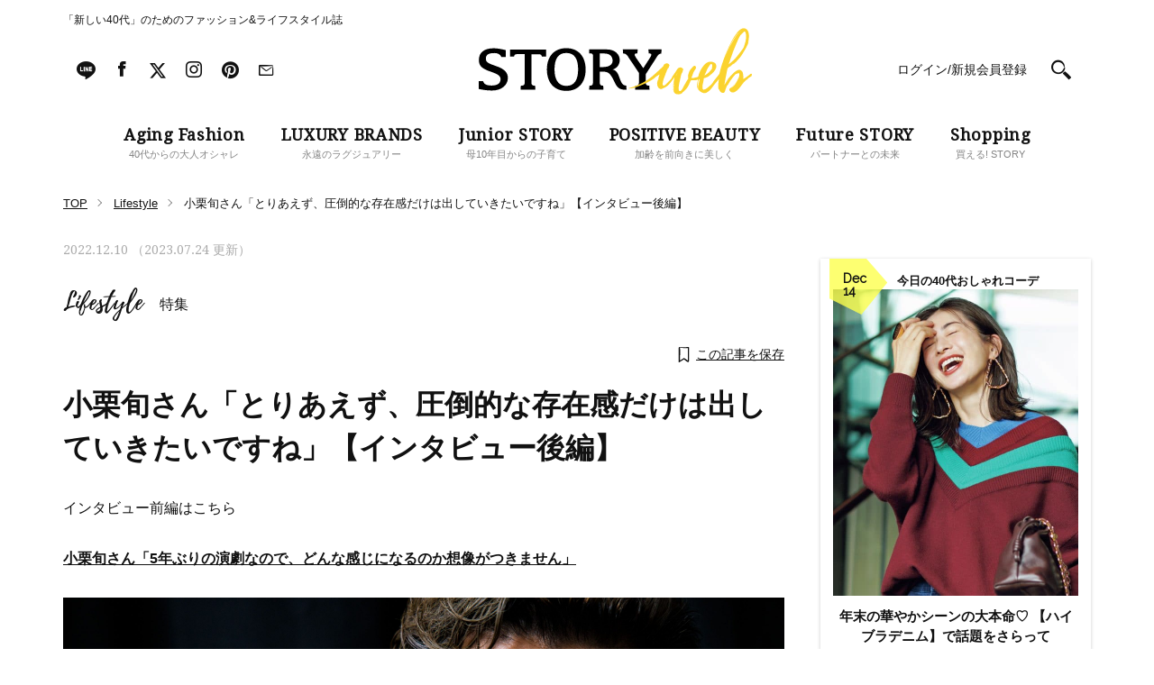

--- FILE ---
content_type: text/html; charset=UTF-8
request_url: https://storyweb.jp/lifestyle/255809/
body_size: 94387
content:
<!DOCTYPE html>
<html lang="ja">
<head>
<meta charset="utf-8">
<meta http-equiv="X-UA-Compatible" content="IE=edge">
<meta name="viewport" content="width=1200">
<link href="//fonts.googleapis.com/css?family=Droid+Serif" rel="stylesheet">
<link href="//fonts.googleapis.com/css?family=Raleway" rel="stylesheet">
<link rel="stylesheet" href="https://storyweb.jp/wp-content/themes/story/assets/css/dist/style_pc.css?202512141223">
<link rel="stylesheet" href="https://storyweb.jp/wp-content/themes/story/assets/css/dist/style_pc_search.css?v=20241119">
<link rel="apple-touch-icon" sizes="180x180" href="https://storyweb.jp/wp-content/themes/story/favicons/apple-touch-icon.png">
<link rel="icon" type="image/png" sizes="32x32" href="https://storyweb.jp/wp-content/themes/story/favicons/favicon-32x32.png">
<link rel="icon" type="image/png" sizes="16x16" href="https://storyweb.jp/wp-content/themes/story/favicons/favicon-16x16.png">
<link rel="manifest" href="https://storyweb.jp/wp-content/themes/story/favicons/manifest.json">
<link rel="mask-icon" href="https://storyweb.jp/wp-content/themes/story/favicons/safari-pinned-tab.svg" color="#989898">


<meta name="theme-color" content="#ffffff">
<style>
	.logoSub path {
		fill: #fbd32f;
	}

	.sliderMain__cat, .sliderShopping__cat {
		color: #fbd32f;
	}

	.sectionMagazine:after {
		background-color: #fbd32f;
	}
</style>


<meta name="popin_thumanail" content="https://img.storyweb.jp/wp-content/uploads/2022/12/aCut1_0365-368x368.jpg" /><title>小栗旬さん「とりあえず、圧倒的な存在感だけは出していきたいですね」【インタビュー後編】 &#8211; STORY [ストーリィ] オフィシャルサイト</title>
<meta name='robots' content='max-image-preview:large' />

<!-- SEO Ultimate (http://www.seodesignsolutions.com/wordpress-seo/) -->
	<meta prefix="og: http://ogp.me/ns#" property="og:type" content="article" />
	<meta prefix="og: http://ogp.me/ns#" property="og:title" content="小栗旬さん「とりあえず、圧倒的な存在感だけは出していきたいですね」【インタビュー後編】" />
	<meta prefix="og: http://ogp.me/ns#" property="og:url" content="https://storyweb.jp/lifestyle/255809/" />
	<meta prefix="og: http://ogp.me/ns#" property="og:image" content="https://img.storyweb.jp/wp-content/uploads/2022/12/aCut1_0365-scaled.jpg" />
	<meta prefix="article: http://ogp.me/ns/article#" property="article:published_time" content="2022-12-10" />
	<meta prefix="article: http://ogp.me/ns/article#" property="article:modified_time" content="2023-07-24" />
	<meta prefix="article: http://ogp.me/ns/article#" property="article:author" content="https://storyweb.jp/author/teamstory/" />
	<meta prefix="article: http://ogp.me/ns/article#" property="article:tag" content="特集" />
	<meta prefix="og: http://ogp.me/ns#" property="og:site_name" content="STORY [ストーリィ] オフィシャルサイト" />
	<meta name="twitter:card" content="summary_large_image" />
<!-- /SEO Ultimate -->

<link rel='dns-prefetch' href='//s.w.org' />
<script type="text/javascript">
window._wpemojiSettings = {"baseUrl":"https:\/\/s.w.org\/images\/core\/emoji\/14.0.0\/72x72\/","ext":".png","svgUrl":"https:\/\/s.w.org\/images\/core\/emoji\/14.0.0\/svg\/","svgExt":".svg","source":{"concatemoji":"https:\/\/storyweb.jp\/wp-includes\/js\/wp-emoji-release.min.js?ver=6.0.1"}};
/*! This file is auto-generated */
!function(e,a,t){var n,r,o,i=a.createElement("canvas"),p=i.getContext&&i.getContext("2d");function s(e,t){var a=String.fromCharCode,e=(p.clearRect(0,0,i.width,i.height),p.fillText(a.apply(this,e),0,0),i.toDataURL());return p.clearRect(0,0,i.width,i.height),p.fillText(a.apply(this,t),0,0),e===i.toDataURL()}function c(e){var t=a.createElement("script");t.src=e,t.defer=t.type="text/javascript",a.getElementsByTagName("head")[0].appendChild(t)}for(o=Array("flag","emoji"),t.supports={everything:!0,everythingExceptFlag:!0},r=0;r<o.length;r++)t.supports[o[r]]=function(e){if(!p||!p.fillText)return!1;switch(p.textBaseline="top",p.font="600 32px Arial",e){case"flag":return s([127987,65039,8205,9895,65039],[127987,65039,8203,9895,65039])?!1:!s([55356,56826,55356,56819],[55356,56826,8203,55356,56819])&&!s([55356,57332,56128,56423,56128,56418,56128,56421,56128,56430,56128,56423,56128,56447],[55356,57332,8203,56128,56423,8203,56128,56418,8203,56128,56421,8203,56128,56430,8203,56128,56423,8203,56128,56447]);case"emoji":return!s([129777,127995,8205,129778,127999],[129777,127995,8203,129778,127999])}return!1}(o[r]),t.supports.everything=t.supports.everything&&t.supports[o[r]],"flag"!==o[r]&&(t.supports.everythingExceptFlag=t.supports.everythingExceptFlag&&t.supports[o[r]]);t.supports.everythingExceptFlag=t.supports.everythingExceptFlag&&!t.supports.flag,t.DOMReady=!1,t.readyCallback=function(){t.DOMReady=!0},t.supports.everything||(n=function(){t.readyCallback()},a.addEventListener?(a.addEventListener("DOMContentLoaded",n,!1),e.addEventListener("load",n,!1)):(e.attachEvent("onload",n),a.attachEvent("onreadystatechange",function(){"complete"===a.readyState&&t.readyCallback()})),(e=t.source||{}).concatemoji?c(e.concatemoji):e.wpemoji&&e.twemoji&&(c(e.twemoji),c(e.wpemoji)))}(window,document,window._wpemojiSettings);
</script>
<style type="text/css">
img.wp-smiley,
img.emoji {
	display: inline !important;
	border: none !important;
	box-shadow: none !important;
	height: 1em !important;
	width: 1em !important;
	margin: 0 0.07em !important;
	vertical-align: -0.1em !important;
	background: none !important;
	padding: 0 !important;
}
</style>
	<link rel='stylesheet' id='sbi_styles-css'  href='https://storyweb.jp/wp-content/plugins/instagram-feed/css/sbi-styles.min.css?ver=6.6.1' type='text/css' media='all' />
<link rel='stylesheet' id='wp-block-library-css'  href='https://storyweb.jp/wp-includes/css/dist/block-library/style.min.css?ver=6.0.1' type='text/css' media='all' />
<style id='global-styles-inline-css' type='text/css'>
body{--wp--preset--color--black: #000000;--wp--preset--color--cyan-bluish-gray: #abb8c3;--wp--preset--color--white: #ffffff;--wp--preset--color--pale-pink: #f78da7;--wp--preset--color--vivid-red: #cf2e2e;--wp--preset--color--luminous-vivid-orange: #ff6900;--wp--preset--color--luminous-vivid-amber: #fcb900;--wp--preset--color--light-green-cyan: #7bdcb5;--wp--preset--color--vivid-green-cyan: #00d084;--wp--preset--color--pale-cyan-blue: #8ed1fc;--wp--preset--color--vivid-cyan-blue: #0693e3;--wp--preset--color--vivid-purple: #9b51e0;--wp--preset--gradient--vivid-cyan-blue-to-vivid-purple: linear-gradient(135deg,rgba(6,147,227,1) 0%,rgb(155,81,224) 100%);--wp--preset--gradient--light-green-cyan-to-vivid-green-cyan: linear-gradient(135deg,rgb(122,220,180) 0%,rgb(0,208,130) 100%);--wp--preset--gradient--luminous-vivid-amber-to-luminous-vivid-orange: linear-gradient(135deg,rgba(252,185,0,1) 0%,rgba(255,105,0,1) 100%);--wp--preset--gradient--luminous-vivid-orange-to-vivid-red: linear-gradient(135deg,rgba(255,105,0,1) 0%,rgb(207,46,46) 100%);--wp--preset--gradient--very-light-gray-to-cyan-bluish-gray: linear-gradient(135deg,rgb(238,238,238) 0%,rgb(169,184,195) 100%);--wp--preset--gradient--cool-to-warm-spectrum: linear-gradient(135deg,rgb(74,234,220) 0%,rgb(151,120,209) 20%,rgb(207,42,186) 40%,rgb(238,44,130) 60%,rgb(251,105,98) 80%,rgb(254,248,76) 100%);--wp--preset--gradient--blush-light-purple: linear-gradient(135deg,rgb(255,206,236) 0%,rgb(152,150,240) 100%);--wp--preset--gradient--blush-bordeaux: linear-gradient(135deg,rgb(254,205,165) 0%,rgb(254,45,45) 50%,rgb(107,0,62) 100%);--wp--preset--gradient--luminous-dusk: linear-gradient(135deg,rgb(255,203,112) 0%,rgb(199,81,192) 50%,rgb(65,88,208) 100%);--wp--preset--gradient--pale-ocean: linear-gradient(135deg,rgb(255,245,203) 0%,rgb(182,227,212) 50%,rgb(51,167,181) 100%);--wp--preset--gradient--electric-grass: linear-gradient(135deg,rgb(202,248,128) 0%,rgb(113,206,126) 100%);--wp--preset--gradient--midnight: linear-gradient(135deg,rgb(2,3,129) 0%,rgb(40,116,252) 100%);--wp--preset--duotone--dark-grayscale: url('#wp-duotone-dark-grayscale');--wp--preset--duotone--grayscale: url('#wp-duotone-grayscale');--wp--preset--duotone--purple-yellow: url('#wp-duotone-purple-yellow');--wp--preset--duotone--blue-red: url('#wp-duotone-blue-red');--wp--preset--duotone--midnight: url('#wp-duotone-midnight');--wp--preset--duotone--magenta-yellow: url('#wp-duotone-magenta-yellow');--wp--preset--duotone--purple-green: url('#wp-duotone-purple-green');--wp--preset--duotone--blue-orange: url('#wp-duotone-blue-orange');--wp--preset--font-size--small: 13px;--wp--preset--font-size--medium: 20px;--wp--preset--font-size--large: 36px;--wp--preset--font-size--x-large: 42px;}.has-black-color{color: var(--wp--preset--color--black) !important;}.has-cyan-bluish-gray-color{color: var(--wp--preset--color--cyan-bluish-gray) !important;}.has-white-color{color: var(--wp--preset--color--white) !important;}.has-pale-pink-color{color: var(--wp--preset--color--pale-pink) !important;}.has-vivid-red-color{color: var(--wp--preset--color--vivid-red) !important;}.has-luminous-vivid-orange-color{color: var(--wp--preset--color--luminous-vivid-orange) !important;}.has-luminous-vivid-amber-color{color: var(--wp--preset--color--luminous-vivid-amber) !important;}.has-light-green-cyan-color{color: var(--wp--preset--color--light-green-cyan) !important;}.has-vivid-green-cyan-color{color: var(--wp--preset--color--vivid-green-cyan) !important;}.has-pale-cyan-blue-color{color: var(--wp--preset--color--pale-cyan-blue) !important;}.has-vivid-cyan-blue-color{color: var(--wp--preset--color--vivid-cyan-blue) !important;}.has-vivid-purple-color{color: var(--wp--preset--color--vivid-purple) !important;}.has-black-background-color{background-color: var(--wp--preset--color--black) !important;}.has-cyan-bluish-gray-background-color{background-color: var(--wp--preset--color--cyan-bluish-gray) !important;}.has-white-background-color{background-color: var(--wp--preset--color--white) !important;}.has-pale-pink-background-color{background-color: var(--wp--preset--color--pale-pink) !important;}.has-vivid-red-background-color{background-color: var(--wp--preset--color--vivid-red) !important;}.has-luminous-vivid-orange-background-color{background-color: var(--wp--preset--color--luminous-vivid-orange) !important;}.has-luminous-vivid-amber-background-color{background-color: var(--wp--preset--color--luminous-vivid-amber) !important;}.has-light-green-cyan-background-color{background-color: var(--wp--preset--color--light-green-cyan) !important;}.has-vivid-green-cyan-background-color{background-color: var(--wp--preset--color--vivid-green-cyan) !important;}.has-pale-cyan-blue-background-color{background-color: var(--wp--preset--color--pale-cyan-blue) !important;}.has-vivid-cyan-blue-background-color{background-color: var(--wp--preset--color--vivid-cyan-blue) !important;}.has-vivid-purple-background-color{background-color: var(--wp--preset--color--vivid-purple) !important;}.has-black-border-color{border-color: var(--wp--preset--color--black) !important;}.has-cyan-bluish-gray-border-color{border-color: var(--wp--preset--color--cyan-bluish-gray) !important;}.has-white-border-color{border-color: var(--wp--preset--color--white) !important;}.has-pale-pink-border-color{border-color: var(--wp--preset--color--pale-pink) !important;}.has-vivid-red-border-color{border-color: var(--wp--preset--color--vivid-red) !important;}.has-luminous-vivid-orange-border-color{border-color: var(--wp--preset--color--luminous-vivid-orange) !important;}.has-luminous-vivid-amber-border-color{border-color: var(--wp--preset--color--luminous-vivid-amber) !important;}.has-light-green-cyan-border-color{border-color: var(--wp--preset--color--light-green-cyan) !important;}.has-vivid-green-cyan-border-color{border-color: var(--wp--preset--color--vivid-green-cyan) !important;}.has-pale-cyan-blue-border-color{border-color: var(--wp--preset--color--pale-cyan-blue) !important;}.has-vivid-cyan-blue-border-color{border-color: var(--wp--preset--color--vivid-cyan-blue) !important;}.has-vivid-purple-border-color{border-color: var(--wp--preset--color--vivid-purple) !important;}.has-vivid-cyan-blue-to-vivid-purple-gradient-background{background: var(--wp--preset--gradient--vivid-cyan-blue-to-vivid-purple) !important;}.has-light-green-cyan-to-vivid-green-cyan-gradient-background{background: var(--wp--preset--gradient--light-green-cyan-to-vivid-green-cyan) !important;}.has-luminous-vivid-amber-to-luminous-vivid-orange-gradient-background{background: var(--wp--preset--gradient--luminous-vivid-amber-to-luminous-vivid-orange) !important;}.has-luminous-vivid-orange-to-vivid-red-gradient-background{background: var(--wp--preset--gradient--luminous-vivid-orange-to-vivid-red) !important;}.has-very-light-gray-to-cyan-bluish-gray-gradient-background{background: var(--wp--preset--gradient--very-light-gray-to-cyan-bluish-gray) !important;}.has-cool-to-warm-spectrum-gradient-background{background: var(--wp--preset--gradient--cool-to-warm-spectrum) !important;}.has-blush-light-purple-gradient-background{background: var(--wp--preset--gradient--blush-light-purple) !important;}.has-blush-bordeaux-gradient-background{background: var(--wp--preset--gradient--blush-bordeaux) !important;}.has-luminous-dusk-gradient-background{background: var(--wp--preset--gradient--luminous-dusk) !important;}.has-pale-ocean-gradient-background{background: var(--wp--preset--gradient--pale-ocean) !important;}.has-electric-grass-gradient-background{background: var(--wp--preset--gradient--electric-grass) !important;}.has-midnight-gradient-background{background: var(--wp--preset--gradient--midnight) !important;}.has-small-font-size{font-size: var(--wp--preset--font-size--small) !important;}.has-medium-font-size{font-size: var(--wp--preset--font-size--medium) !important;}.has-large-font-size{font-size: var(--wp--preset--font-size--large) !important;}.has-x-large-font-size{font-size: var(--wp--preset--font-size--x-large) !important;}
</style>
<link rel='stylesheet' id='wpt-twitter-feed-css'  href='https://storyweb.jp/wp-content/plugins/wp-to-twitter/css/twitter-feed.css?ver=6.0.1' type='text/css' media='all' />
<link rel='stylesheet' id='ppress-frontend-css'  href='https://storyweb.jp/wp-content/plugins/wp-user-avatar/assets/css/frontend.min.css?ver=4.1.1' type='text/css' media='all' />
<link rel='stylesheet' id='ppress-flatpickr-css'  href='https://storyweb.jp/wp-content/plugins/wp-user-avatar/assets/flatpickr/flatpickr.min.css?ver=4.1.1' type='text/css' media='all' />
<link rel='stylesheet' id='ppress-select2-css'  href='https://storyweb.jp/wp-content/plugins/wp-user-avatar/assets/select2/select2.min.css?ver=6.0.1' type='text/css' media='all' />
<link rel='stylesheet' id='wordpress-popular-posts-css-css'  href='https://storyweb.jp/wp-content/plugins/wordpress-popular-posts/assets/css/wpp.css?ver=6.0.3' type='text/css' media='all' />
<script type='application/json' id='wpp-json'>
{"sampling_active":1,"sampling_rate":500,"ajax_url":"https:\/\/storyweb.jp\/wp-json\/wordpress-popular-posts\/v1\/popular-posts","api_url":"https:\/\/storyweb.jp\/wp-json\/wordpress-popular-posts","ID":255809,"token":"0276d66010","lang":0,"debug":0}
</script>
<script type='text/javascript' src='https://storyweb.jp/wp-content/plugins/wordpress-popular-posts/assets/js/wpp.min.js?ver=6.0.3' id='wpp-js-js'></script>
<link rel="https://api.w.org/" href="https://storyweb.jp/wp-json/" /><link rel="canonical" href="https://storyweb.jp/lifestyle/255809/" />
<link rel="alternate" type="application/json+oembed" href="https://storyweb.jp/wp-json/oembed/1.0/embed?url=https%3A%2F%2Fstoryweb.jp%2Flifestyle%2F255809%2F" />
<link rel="alternate" type="text/xml+oembed" href="https://storyweb.jp/wp-json/oembed/1.0/embed?url=https%3A%2F%2Fstoryweb.jp%2Flifestyle%2F255809%2F&#038;format=xml" />
<!-- Markup (JSON-LD) structured in schema.org ver.4.8.1 START -->
<script type="application/ld+json">
{
    "@context": "https://schema.org",
    "@type": "Article",
    "mainEntityOfPage": {
        "@type": "WebPage",
        "@id": "https://storyweb.jp/lifestyle/255809/"
    },
    "headline": "小栗旬さん「とりあえず、圧倒的な存在感だけは出していきたいですね」【インタビュー後編】",
    "datePublished": "2022-12-10T12:00:04+0900",
    "dateModified": "2023-07-24T13:00:52+0900",
    "author": {
        "@type": "Person",
        "name": "チームSTORY"
    },
    "image": {
        "@type": "ImageObject",
        "url": "https://img.storyweb.jp/wp-content/uploads/2022/12/aCut1_0365-scaled.jpg",
        "width": 2560,
        "height": 1708
    },
    "publisher": {
        "@type": "Organization",
        "name": "光文社",
        "logo": {
            "@type": "ImageObject",
            "url": "https://www.kobunsha.com/img/common/logo.jpg",
            "width": 107,
            "height": 55
        }
    },
    "url": "https://storyweb.jp/lifestyle/255809/",
    "ArticleSection": "lifestyle"
}
</script>
<!-- Markup (JSON-LD) structured in schema.org END -->
            <style id="wpp-loading-animation-styles">@-webkit-keyframes bgslide{from{background-position-x:0}to{background-position-x:-200%}}@keyframes bgslide{from{background-position-x:0}to{background-position-x:-200%}}.wpp-widget-placeholder,.wpp-widget-block-placeholder{margin:0 auto;width:60px;height:3px;background:#dd3737;background:linear-gradient(90deg,#dd3737 0%,#571313 10%,#dd3737 100%);background-size:200% auto;border-radius:3px;-webkit-animation:bgslide 1s infinite linear;animation:bgslide 1s infinite linear}</style>
            	<script type="text/javascript">
		<!-- Add Static Queue Snippet here -->
		!function(t,n){t[n]=t[n]||{nlsQ:function(e,o,c,r,s,i){return s=t.document,r=s.createElement("script"),r.async=1,r.src=("http:"===t.location.protocol?"http:":"https:")+"//cdn-gl.imrworldwide.com/conf/"+e+".js#name="+o+"&ns="+n,i=s.getElementsByTagName("script")[0],i.parentNode.insertBefore(r,i),t[o]=t[o]||{g:c,ggPM:function(n,e,c,r,s){(t[o].q=t[o].q||[]).push([n,e,c,r,s])}}, t[o]}}}(window,"NOLBUNDLE");
		<!--initialize the SDK here -->
		var sdkInstance = NOLBUNDLE.nlsQ("PB94F37D6-728D-4C1D-A48A-B4FFECBC45B5", "sdkInstance");
	</script>
	<link rel="canonical" href="https://storyweb.jp/lifestyle/255809/">
<!-- meta robots  -->

<!-- TD Header Tag Start -->
<script type="text/javascript">
!function(t,e){if(void 0===e[t]){e[t]=function(){e[t].clients.push(this),this._init=[Array.prototype.slice.call(arguments)]},e[t].clients=[];for(var r=function(t){return function(){return this["_"+t]=this["_"+t]||[],this["_"+t].push(Array.prototype.slice.call(arguments)),this}},s=["addRecord","blockEvents","fetchServerCookie","fetchGlobalID","fetchUserSegments","resetUUID","ready","setSignedMode","setAnonymousMode","set","trackEvent","trackPageview","trackClicks","unblockEvents"],n=0;n<s.length;n++){var c=s[n];e[t].prototype[c]=r(c)}var o=document.createElement("script");o.type="text/javascript",o.async=!0,o.src=("https:"===document.location.protocol?"https:":"http:")+"//cdn.treasuredata.com/sdk/2.4/td.min.js";var a=document.getElementsByTagName("script")[0];a.parentNode.insertBefore(o,a)}}("Treasure",this);
</script>
<script type="text/javascript">
(function(){
  var td = new Treasure({
    host: 'tokyo.in.treasuredata.com',
    writeKey: '160/50c514e4738b6df08a98b4da9275d66a6d32de4f',
    database: 'prd_kobunsha_db',
    cdpHost: 'cdp-tokyo.in.treasuredata.com',
    startInSignedMode: true
  });

  var successCallback = function (audiences) {
    var segments = [];
    for(var i=0;i<audiences.length;i++) {
      var seg = audiences[i].values || [];
      segments = segments.concat(seg);
    }
    try{
      if(window.localStorage) {
				window.localStorage.setItem('cdmTD_segs', JSON.stringify(segments));
			}
      if(window.googletag && window.googletag.cmd){
        window.googletag.cmd.push(function() {
          window.googletag.pubads().setTargeting('TD_segment', segments);
        });
      }
    }catch(e){};
  }

  var errorCallback = function (err) {
    console.log(err);
  }

  function getTdCookie(k){
    try{
      var cs = document.cookie;
      if(cs) {
      var acs = cs.split('; ');
        for(var i=0;i<acs.length;i++){
          var cs = acs[i].split('=');
          if(cs[0] === k){ return cs[1]; }
        }
      }
      return '';
    }catch(e){return '';}
  };

  td.fetchUserSegments({
    audienceToken: [
      '2e9b26f2-c140-48e5-a123-787e29138a31',
      '96285c78-42a4-4e7b-ac67-866670189e10'
    ],
    keys: {
      td_ssc_id: getTdCookie('_td_ssc_id')
  }}, successCallback, errorCallback);
})();
</script>
<!-- TD Header Tag End -->

<script src="https://one.adingo.jp/tag/storyweb/74bed727-f503-43f1-a37c-4cdcbb4c9d3d.js"></script>

</head>

<body>
<!-- Google Tag Manager -->
<noscript><iframe src="//www.googletagmanager.com/ns.html?id=GTM-WDVSCG"
height="0" width="0" style="display:none;visibility:hidden"></iframe></noscript>
<script>(function(w,d,s,l,i){w[l]=w[l]||[];w[l].push({'gtm.start':
new Date().getTime(),event:'gtm.js'});var f=d.getElementsByTagName(s)[0],
j=d.createElement(s),dl=l!='dataLayer'?'&l='+l:'';j.async=true;j.src=
'//www.googletagmanager.com/gtm.js?id='+i+dl;f.parentNode.insertBefore(j,f);
})(window,document,'script','dataLayer','GTM-WDVSCG');</script>
<!-- End Google Tag Manager -->

<div id="fb-root"></div>
<script>(function(d, s, id) {
  var js, fjs = d.getElementsByTagName(s)[0];
  if (d.getElementById(id)) return;
  js = d.createElement(s); js.id = id;
  js.src = "//connect.facebook.net/ja_JP/sdk.js#xfbml=1&version=v2.9";
  fjs.parentNode.insertBefore(js, fjs);
}(document, 'script', 'facebook-jssdk'));</script>



<div class="fix js-fix">
	<div class="layout">
		<div class="fix__header js-fix-header clearfix">

					<div class="fix__header__logo">
						<a href="/">
					<svg version="1.1" class="fix__header__logo__svg" xmlns="http://www.w3.org/2000/svg" xmlns:xlink="http://www.w3.org/1999/xlink" x="0px" y="0px" viewBox="0 0 301.8 72.8" style="enable-background:new 0 0 301.8 72.8;" xml:space="preserve"><g class="logoMain"><path class="st0" d="M118.1,45.5c0,14.8-8.4,23.6-21.4,23.6c-13,0-21.4-8.9-21.4-23.6c0-14.8,8.4-23.6,21.4-23.6C109.8,21.9,118.1,30.7,118.1,45.5z M83.7,45.4c0,11.9,4.7,18.2,13.1,18.2c8.7,0,13-6.3,13-18.2c0-11.9-4.1-18.2-13-18.2C88,27.2,83.7,33.5,83.7,45.4z"/><path class="st0" d="M163,63.3c-0.1,0-0.1,0-0.2,0c-3.9-0.4-4.9-2.6-6.6-6.8c-1.7-4.2-2.9-10-8.2-11c4.9-1.4,7.8-5.8,7.8-10.4c0-6.7-5.6-11.8-14.3-11.8H122v4.3c3.5,0,4.2,0.5,4.2,2.7v29.1c0,2.7-0.6,4-3.9,4l-0.3,4.3h15.8l-0.3-4.3c-3.3-0.1-3.8-1.4-3.8-4l0-11.6h2.7c5.7,0,7.8,1.3,10.5,5.6c3.4,5.5,3.5,8.3,6.9,11.8c3,3.1,8.4,2.6,9.5,2.5L163,63.3z M137.1,42.8h-3.4v-15h5.3c5.1,0,8.9,2.6,8.9,8.1C147.9,40,144,42.8,137.1,42.8z"/><path class="st0" d="M202,23.3h-14.5l0.3,4.4c1.3,0,2.9,0,2.9,1.5c0,1-1.2,2.7-1.7,3.6L181.8,44L174,32.8c-0.5-0.9-1.7-2.5-1.7-3.6c0-1.6,1.6-1.5,3-1.5l0.3-4.4h-16.4l0.3,4.4c2.9,0.1,4.2,1.3,6.2,4.7L177,49.3v9.8l0,0.3c0,2.7-0.6,4-4,4l-0.3,4.3h16l-0.3-4.3c-3.4-0.1-3.9-1.4-3.9-4l0-5.8l0-2.9l10.3-16c2.1-3.1,3.4-6.7,6.9-6.9L202,23.3z"/><path class="st0" d="M22.4,42.9l-8.7-3.2c-4-1.7-5.8-2.8-5.8-6.4c0-4.4,3.4-6,9.4-6c3.8,0,6.5,1.4,7.7,4.3h5v-7.5c-5.3-1.3-9.9-2.1-13.4-2.1c-10.7,0-16.4,4.8-16.4,12.7c0,6.6,2.7,8.8,9.5,11.9c0,0,4.5,1.5,8.1,3c3.6,1.4,6.3,3.3,6.3,6.6c0,4.8-3.9,7-9.7,7c-5.4,0-8.6-1.3-9.6-4.9H0V67c5.6,1.2,10.5,1.7,14.7,1.7c10.7,0,17.5-6,17.5-14C32.2,49.2,28.4,45.4,22.4,42.9z"/><path class="st0" d="M39.1,31.1c0.3-2.4,1.4-2.6,4.8-2.6h6.9v26l0,0.5v4.4c0,2.7-0.6,4-4.2,4h-0.1l-0.3,4.3h16.4l-0.3-4.3c-3.5,0-4.1-1.3-4.1-4l0-4.5l0-0.3v-26h6.4c3.7,0,4.7,0.2,5.1,2.6h4.8v-7.8c-4.7,0-8.8,0.1-12.5,0.1H49.1c-3.9,0-10-0.1-14.6-0.1v7.8H39.1z"/></g><g class="logoSub"><path class="st1" d="M273,59.1c-0.6,0.8-1.2,1.7-1.6,2.6L273,59.1z"/><path class="st1" d="M301.7,50.5L301.7,50.5L301.7,50.5c-1-1.3-2.3,0.7-3.2,1.3c-1.9,1.6-4,2.8-6.1,4.2c0.1-0.4,0.1-4.4-0.1-4.3c-0.1,0.2-0.1,0.4-0.1,0.7c-0.1-2.4-0.5-5.5-3.4-6.4c-1.1-0.4-2.2-0.1-3.2,0.4c-2.9,1.3-5.4,4.2-7.5,6.4c-1.8,1.9-3.4,4-4.9,6.2c0.8-1,1.7-2,2.5-2.8c-1.6,2.1-3.2,4.3-4.4,6.7l0.3-1.2l-0.1,0.4c0.6-4,1.3-8.1,2.2-12c0.4-1.9,0.6-4.6,1.6-6.3c0.7-1.3,3.1-1.5,3.9-2.8c0,0-0.2,0.2-0.5,0.3c1-0.8,2-1.7,3-2.5c0,0.1-0.7,0.8-0.7,0.8c0.5,0.4,4.7-4,5.1-4.5c1.8-1.9,3.5-3.9,4.9-6.2c1.2-2.1,2.5-4.1,3.7-6.2c0.7-1.2,1.3-2.4,1.9-3.7c0.4-0.9,1.4-2.8,1.2-3.8c-0.1-0.1-0.1-0.1-0.2,0l0.4-1.8c0,0-0.1,1.4-0.2,1.5c0.4-0.3,0.3-1.9,0.3-1.9c0.9-4.3,0.9-12.8-5.2-13.1c-3.1-0.1-5.7,2.8-7.5,4.9c-2.1,2.6-3.9,5.5-5.5,8.5c-2.9,5.2-5.2,10.7-7.4,16.1c-2.5,6.3-4.8,12.8-6.3,19.4c-0.1,0.5-0.2,1-0.4,1.6c0,0,0,0,0,0c-1.3,1.7-2.5,3.4-3.8,4.9c-1.1,1.3-2.3,2.7-3.2,4.1c0,0.1-0.1,0.5-0.1,0.5c-0.3,0.4-0.7,0.8-1.1,1.3c-0.7,0.7-1.3,1.4-2.1,2.1c-1.1,1-7.4,7-8.2,3.1c-0.4-1.9,0.1-4.2,0.5-6c0.2-1,0.4-1.9,0.6-2.8c0.1-0.7-0.1-1.5,0.3-2.2c0.2-0.4,0.3-0.4,0.8-0.5l1.3-0.4c0.8-0.3,1.6-0.6,2.4-1c1.1-0.7,2.2-1.5,3.1-2.3c2.3-1.9,4.8-4.3,5.8-7.2c0.5-1.6,0.6-3.4-0.4-4.9c-1-1.3-2.6-1.9-4.1-2.2c-4-0.7-7.1,1.6-9.4,4.6c-2.8,3.4-4.8,7.7-5.8,12c-0.1,0.1-0.3,0.1-0.4,0.2c-0.8,0.3-3,0.6-3.6,0.9c-0.8,0.6-2.5,0.1-3.4,0.1c1.2-2.8,1.9-5.9,3.6-8.5c0.8-1,1.7-2.2,1.3-3.5c-0.3-0.9-1.2-1.6-2.2-1.2c-0.2,0.1-0.3,0.3-0.5,0.5c-1.3,1.2-2.8,2.8-3.8,4.3c-0.9,1.5-1.5,3-1.9,4.7c-0.1,0.3-0.2,4.3-0.2,4.3l0.3-0.2c0.1,0.5-1.5,2.5-1.9,3.2c-0.8,1.5-1.7,3.1-2.6,4.6c-0.8,1.3-3,6.7-4.8,6.5c-3.9-0.4,1.4-16.5,1.2-16.6c-0.4-0.1-2.1,7.5-2.3,8.8c0.7-4.4,1.8-8.8,3.3-12.9c-0.1,0.4-0.2,1-0.2,1c0.3,0.1,1.3-2.9,1.2-2.9l-0.4,0.2c0.2-0.4,0.8-0.5,0.8-1.1c0.2-0.9-0.5-1.6-1.2-2.1c-1.6-1.2-3.8-0.5-5,0.9c-0.9,1.2-1.7,2.6-2.5,3.8c-0.8,1.1-1.5,2.1-2.2,3.2c-0.2,0.3-2.1,3.2-1.9,3.2c0.2-0.1,0.3-0.2,0.5-0.3c-1.5,1.9-3.7,4.2-5.5,5.9c-0.8,0.7-2.6,3-3.8,2.8c-3.8-0.7,3.7-16.1,3.5-16.2c-0.2-0.1-3,6.9-3.2,7.5c1.3-3.8,3-7.5,4.7-11.2c0.1,0-0.4,1.2-0.3,1.2c0.2,0.1,1.5-2.5,1.2-2.5l-0.2,0.2c0.2-0.4,0.6-0.5,0.7-0.9c0.2-0.9-0.5-1.8-1.2-2.2c-1.8-1.2-4.3-0.2-5.2,1.5c-0.2,0.4-0.2,0.8-0.5,1.2c-0.2,0.2-0.8,0.5-1.1,1c0,0,0,0.1,0,0.1c-3,2.8-8.1,7.6-11.9,10.7c-11.8,9.6-24.9,12.3-24.9,12.3c-1.6,1,4.9,0,4.9,0s5.4-1.8,11.3-4.3c10.7-4.6,13.5-8.1,13.5-8.1l4.2-2.7c-0.8,2.3-1.6,4.9-1.4,4.9c0,0,0.2-0.1,0.2-0.2c-0.2,0.5-0.2,1.1-0.3,1.6c-0.2,0,0.1-0.5-0.1-0.5c-0.5-0.1-1.1,3.8-1.1,4c-0.1,1.5,0.3,3,1,4.3c0.5,0.8,1.1,1.5,2,1.8c0.5,0.2,1.2,0.3,1.8,0.2c0.2,0,1.5-0.5,0.9-0.5l0.8-0.2l-0.5,0.2c0.1,0.1,2.2-1,2.5-1.1c1.6-0.7,3-1.8,4.2-3.1c2.4-2.5,4.5-5.6,6.6-8.5c-0.2,0.8-2.1,10.5-1.5,10.5l0.2-0.3c0,0.7,0,1.4,0.1,2c-0.2,0-0.1-0.5-0.2-0.5c-0.5,0.1,0.1,3.3,0.2,3.6c0.4,1.3,1,2.6,2.2,3.2c1.2,0.6,3.1,0.7,4.5,0.5c0.9-0.2,1.9-0.5,2.7-1.2c0.1-0.1,1.2-1.2,0.8-1.2l0.4-0.2c-0.1,0.1-0.1,0.2-0.1,0.2c0.1,0.1,2.4-2.4,2.7-2.6c1.5-1.3,2.6-3.2,3.5-4.9l1.3-2.8l0.6-1.5c0.2-0.4,0.4-0.8,0.5-1.2c0.2,0,0.4,0.1,0.5,0.1c1.5-0.3,4,0.2,5.5-0.3c0.6-0.2,1.3-0.4,1.9-0.6c-0.2,1.3-0.4,2.6-0.7,3.9c-0.4,2.2-0.6,4.3,0.6,6.4c-0.1-0.7-0.2-1.4-0.2-2.1c0-0.4,0.1-0.7,0.1-1c0-0.1-0.1-0.6-0.1-0.8c0-0.7,0.1-1.2,0.3-1.9c0.1-0.7,0-1.3,0.1-2c0.1-0.7,0.4-1.3,0.7-2c0.1-0.3,0.2-0.6,0.3-0.9c0.2-0.1,0.4-0.2,0.6-0.2c0,0.3,0,0.7,0,1c-0.1,1-0.4,1.9-0.6,3c-0.1,1-0.6,1.9-0.7,2.8c-0.1,0.9-0.4,1.6-0.4,2.5c0,0.5,0.1,1,0.1,1.5c0.1,0.6,0.4,1,0.8,1.4c1.3,1.5,3,2.7,4.9,3.2c1.3,0.4,2.5,0.3,3.8-0.4c1.8-1,3.4-2.5,4.7-3.9c1.3-1.4,2.2-3,3.4-4.5c1-1.3,2.3-2.6,3.4-4l2.1-2.7c-0.3,1.6-0.5,3.2-0.6,4.8c-0.1,1-0.7,6.3,0.6,6.8c0,0.1,0-0.2-0.1-0.7c0.1,0.4,0.2,0.6,0.4,0.9c-0.1,0,0.4,1.1,0.4,1.1c0.4,0.7,0.9,1.3,1.6,1.8c1.3,0.9,3,1.3,3.9-0.2c0.7-1.2,1-3.2,1.7-4.6c0.2-0.6,0.5-1.2,0.8-1.8c-0.1-0.4,0-0.7,0.3-0.9c0.1,0.1,0.3,0,0.5-0.2c1.1-1.3,1.8-3,2.7-4.5c0.4-0.6,5.2-7,5.8-7.3c-0.1,0-0.1,0-0.2,0.1c0.4-0.4,0.8-0.7,1.3-1.1c0.1,0.2-0.4,0.4-0.3,0.4c0,0,2.7-1,3-1c1,0.2,0.8,1.8,0.7,2.5c-0.1,1.1-0.7,2.2-1.2,3.1c-0.3,0.6-0.8,1.3-1,1.9c0,0.1-0.4,1.3,0,0.7l-0.2,0.4c-0.2,0.4-1.6,2.2-1.9,2.5c-1.3,1.2-2.2,2.6-3.4,3.8c-1.5,1.5-4.9,2.2-2.6,4.9c4,4.9,10.2-2.8,12.4-6c1.2-1.8,2.7-3.4,4-4.9c0.4-0.5,1.3-1.2,1.9-1.6c0.2-0.1,0.6-0.1,0.8-0.4c0.6-0.6,0.7-0.9,1.2-1.4c1-1,2.6-1.3,3.5-2.4c0.1-0.2,0.1-0.4-0.1-0.6c0.1-0.1,0.2-0.1,0.4-0.1l0.4-0.2C301.6,51.6,302.1,51.3,301.7,50.5z M275.9,39.7l0.1-0.2c0-0.1,0.1-0.1,0.1-0.3c0-0.1,0-0.2,0.1-0.2v-0.1l1-3.1l-0.4,1.3c-0.1,0.6-0.4,2.2-0.8,2.6C275.9,39.8,276,39.7,275.9,39.7L275.9,39.7z M292.5,3.7c0.2-0.2,0.5-0.3,0.8-0.3c2.4,0,2.1,6.3,2,7.6c-0.1,2.2-0.7,4.3-1.4,6.4c-0.5,1.6-1.1,4-2.1,5.2c-1.9,2.5-4.1,5.5-6.2,8.1c-2.7,3.4-5.9,6.2-9.3,8.9c1.3-4.5,2.9-9,4.6-13.4c0.4-1,4.8-12.4,5.4-12.9c-0.1,0.1-0.3,0.2-0.4,0.4c1.3-2.8,2.6-5.5,4.6-8l-1,1.8c0.7-0.9,3.7-4.2,3.8-4C293.2,3.4,292.7,3.5,292.5,3.7z M279.3,29.8c1.2-3.1,2.4-6.3,3.7-9.3L279.3,29.8z M278.6,17c1.7-3.3,3.5-6.4,5.8-9.3c1.5-2,3.7-4.4,6.4-5.3c-2.6,0.9-4.4,3.2-6,5.4c-2.2,3-4,6.1-5.8,9.3c-2.8,4.9-5.1,10-7,15.2C273.8,27.1,275.9,22,278.6,17z M202.6,59.4l0.6-2.5L202.6,59.4C202.7,59.3,202.6,59.4,202.6,59.4z M215,64c0.2-1.9,0.7-3.8,1.2-5.6c-0.4,2.2-0.7,4.2-0.8,6.2c-0.2,2.5-0.2,6.4,2.4,7.6C215.1,71,214.8,66.7,215,64z M218.9,50.4C218.8,50.6,218.8,50.6,218.9,50.4c-0.6,1.1-1,2.2-1.4,3.2c0.5-1.6,1-3.2,2.1-4.5C219.4,49.6,219.1,50,218.9,50.4z M250.6,49.5c1.1-2.4,1.9-4.9,3.5-7.2l1.3-1.8c0.3-0.4,0.8-1,1.3-1.2c1.1-0.2,1.4,1.7,1.3,2.5l-0.3,1.6c-0.1,0.4,0.1,0.7,0,1.1c-0.1,0.4-0.5,0.7-0.7,1l-1.3,1.6c-1.7,2-3.9,3.7-6.3,5c0.4-0.8,0.6-1.6,1-2.4C250.6,49.6,250.6,49.5,250.6,49.5z M244,52.3c0,0.1-0.1,0.3-0.2,0.4c0,0-0.1,0-0.1,0.1C243.8,52.6,243.9,52.4,244,52.3z M277.6,53.7L277.6,53.7C277.7,53.7,277.6,53.7,277.6,53.7z M283.5,61.5c-1.3,1.7-3.1,3.9-5,4.9c1-0.6,1.7-1.7,2.7-2.8c1.3-1.7,2.6-3.4,3.9-5.2c0.6-0.8,2.3-3.9,2.8-6.3C287.4,55.5,285.3,58.8,283.5,61.5z"/></g></svg>
				</a>
					</div>
					<div class="fix__header__nav">
				<ul class="fix__header__nav__list js-fix-nav-list clearfix">
					<li>
						<a href="/story_tags/aging-fashion%ef%bd%9e40%e4%bb%a3%e3%81%8b%e3%82%89%e3%81%ae%e5%a4%a7%e4%ba%ba%e3%82%aa%e3%82%b7%e3%83%a3%e3%83%ac%ef%bd%9e/">
							<span>Aging Fashion</span>
							<em>40代からの大人オシャレ</em>
						</a>
					</li>
					<li>
						<a href="/story_tags/luxury-brands%ef%bd%9e%e6%b0%b8%e9%81%a0%e3%81%ae%e3%83%a9%e3%82%b0%e3%82%b8%e3%83%a5%e3%82%a2%e3%83%aa%e3%83%bc%ef%bd%9e/">
							<span>LUXURY BRANDS</span>
							<em>永遠のラグジュアリー</em>
						</a>
					</li>
					<li>
						<a href="/story_tags/40%E4%BB%A3%E3%83%9E%E3%83%9E%E3%81%AE%E5%AD%90%E3%81%A9%E3%82%82%E3%81%AE%E6%95%99%E8%82%B2/">
							<span>Junior STORY</span>
							<em>母10年目からの子育て</em>
						</a>
					</li>
					<li>
						<a href="/fashion/story_tags/40%E4%BB%A3%E7%BE%8E%E5%AE%B9/">
							<span>POSITIVE BEAUTY</span>
							<em>加齢を前向きに美しく</em>
						</a>
					</li>
					<li>
						<a href="/story_tags/%E5%A4%AB%E5%A9%A6%E5%86%86%E6%BA%80%E3%81%AE%E7%A7%98%E8%A8%A3%EF%BC%81%E3%83%80%E3%83%B3%E3%83%8A%E3%81%A8%E3%81%AE%E6%8E%A5%E3%81%97%E6%96%B9/">
							<span>Future STORY</span>
							<em>パートナーとの未来</em>
						</a>
					</li>
					<li>
						<a href="/storyshop/">
							<span>Shopping</span>
							<em>買える! STORY</em>
						</a>
					</li>
				</ul>
			</div>
			<div class="fix__header__user">
				<ul class="fix__header__user__list clearfix">
					<li><a href="javascript:void(0);" class="js-fix-search"><span class="font-search"></span></a></li>
				</ul>
			</div>
<script async src="https://cse.google.com/cse.js?cx=158dbfd5c20f54157"></script>
<div class="gcse-searchbox-only"></div>
			</div>
		</div>

	</div><!-- // layout -->
</div><!-- // fix -->



<header id="header" class="header">
	<div class="layout">
		<div class="header__menu clearfix">
						<p class="header__menu__text"><a href="/">「新しい40代」のためのファッション&amp;ライフスタイル誌</a></p>
						<div class="header__sns">
				<ul class="header__sns__list clearfix">
					<li><a href="https://line.me/R/ti/p/%40dza7551m" target="_blank"><span class="font-line"></span></a></li>
					<li><a href="https://www.facebook.com/STORYlove40/" target="_blank"><span class="font-facebook"></span></a></li>
					<li><a href="https://x.com/story_web" target="_blank"><span class="font-x"></span></a></li>
					<li><a href="https://www.instagram.com/story_love40/" target="_blank"><span class="font-instagram"></span></a></li>
					<li><a href="https://www.pinterest.jp/STORYweb_love40/_created/" target="_blank"><span class="font-pinterest"></span></a></li>
					<li><a href="/regist/"><span class="font-mail"></span></a></li>
				</ul>
			</div>
						<div class="header__logo">
							<a href="/">
					<svg version="1.1" class="header__logo__svg" xmlns="http://www.w3.org/2000/svg" xmlns:xlink="http://www.w3.org/1999/xlink" x="0px" y="0px" viewBox="0 0 301.8 72.8" style="enable-background:new 0 0 301.8 72.8;" xml:space="preserve"><g class="logoMain"><path class="st0" d="M118.1,45.5c0,14.8-8.4,23.6-21.4,23.6c-13,0-21.4-8.9-21.4-23.6c0-14.8,8.4-23.6,21.4-23.6C109.8,21.9,118.1,30.7,118.1,45.5z M83.7,45.4c0,11.9,4.7,18.2,13.1,18.2c8.7,0,13-6.3,13-18.2c0-11.9-4.1-18.2-13-18.2C88,27.2,83.7,33.5,83.7,45.4z"/><path class="st0" d="M163,63.3c-0.1,0-0.1,0-0.2,0c-3.9-0.4-4.9-2.6-6.6-6.8c-1.7-4.2-2.9-10-8.2-11c4.9-1.4,7.8-5.8,7.8-10.4c0-6.7-5.6-11.8-14.3-11.8H122v4.3c3.5,0,4.2,0.5,4.2,2.7v29.1c0,2.7-0.6,4-3.9,4l-0.3,4.3h15.8l-0.3-4.3c-3.3-0.1-3.8-1.4-3.8-4l0-11.6h2.7c5.7,0,7.8,1.3,10.5,5.6c3.4,5.5,3.5,8.3,6.9,11.8c3,3.1,8.4,2.6,9.5,2.5L163,63.3z M137.1,42.8h-3.4v-15h5.3c5.1,0,8.9,2.6,8.9,8.1C147.9,40,144,42.8,137.1,42.8z"/><path class="st0" d="M202,23.3h-14.5l0.3,4.4c1.3,0,2.9,0,2.9,1.5c0,1-1.2,2.7-1.7,3.6L181.8,44L174,32.8c-0.5-0.9-1.7-2.5-1.7-3.6c0-1.6,1.6-1.5,3-1.5l0.3-4.4h-16.4l0.3,4.4c2.9,0.1,4.2,1.3,6.2,4.7L177,49.3v9.8l0,0.3c0,2.7-0.6,4-4,4l-0.3,4.3h16l-0.3-4.3c-3.4-0.1-3.9-1.4-3.9-4l0-5.8l0-2.9l10.3-16c2.1-3.1,3.4-6.7,6.9-6.9L202,23.3z"/><path class="st0" d="M22.4,42.9l-8.7-3.2c-4-1.7-5.8-2.8-5.8-6.4c0-4.4,3.4-6,9.4-6c3.8,0,6.5,1.4,7.7,4.3h5v-7.5c-5.3-1.3-9.9-2.1-13.4-2.1c-10.7,0-16.4,4.8-16.4,12.7c0,6.6,2.7,8.8,9.5,11.9c0,0,4.5,1.5,8.1,3c3.6,1.4,6.3,3.3,6.3,6.6c0,4.8-3.9,7-9.7,7c-5.4,0-8.6-1.3-9.6-4.9H0V67c5.6,1.2,10.5,1.7,14.7,1.7c10.7,0,17.5-6,17.5-14C32.2,49.2,28.4,45.4,22.4,42.9z"/><path class="st0" d="M39.1,31.1c0.3-2.4,1.4-2.6,4.8-2.6h6.9v26l0,0.5v4.4c0,2.7-0.6,4-4.2,4h-0.1l-0.3,4.3h16.4l-0.3-4.3c-3.5,0-4.1-1.3-4.1-4l0-4.5l0-0.3v-26h6.4c3.7,0,4.7,0.2,5.1,2.6h4.8v-7.8c-4.7,0-8.8,0.1-12.5,0.1H49.1c-3.9,0-10-0.1-14.6-0.1v7.8H39.1z"/></g><g class="logoSub"><path class="st1" d="M273,59.1c-0.6,0.8-1.2,1.7-1.6,2.6L273,59.1z"/><path class="st1" d="M301.7,50.5L301.7,50.5L301.7,50.5c-1-1.3-2.3,0.7-3.2,1.3c-1.9,1.6-4,2.8-6.1,4.2c0.1-0.4,0.1-4.4-0.1-4.3c-0.1,0.2-0.1,0.4-0.1,0.7c-0.1-2.4-0.5-5.5-3.4-6.4c-1.1-0.4-2.2-0.1-3.2,0.4c-2.9,1.3-5.4,4.2-7.5,6.4c-1.8,1.9-3.4,4-4.9,6.2c0.8-1,1.7-2,2.5-2.8c-1.6,2.1-3.2,4.3-4.4,6.7l0.3-1.2l-0.1,0.4c0.6-4,1.3-8.1,2.2-12c0.4-1.9,0.6-4.6,1.6-6.3c0.7-1.3,3.1-1.5,3.9-2.8c0,0-0.2,0.2-0.5,0.3c1-0.8,2-1.7,3-2.5c0,0.1-0.7,0.8-0.7,0.8c0.5,0.4,4.7-4,5.1-4.5c1.8-1.9,3.5-3.9,4.9-6.2c1.2-2.1,2.5-4.1,3.7-6.2c0.7-1.2,1.3-2.4,1.9-3.7c0.4-0.9,1.4-2.8,1.2-3.8c-0.1-0.1-0.1-0.1-0.2,0l0.4-1.8c0,0-0.1,1.4-0.2,1.5c0.4-0.3,0.3-1.9,0.3-1.9c0.9-4.3,0.9-12.8-5.2-13.1c-3.1-0.1-5.7,2.8-7.5,4.9c-2.1,2.6-3.9,5.5-5.5,8.5c-2.9,5.2-5.2,10.7-7.4,16.1c-2.5,6.3-4.8,12.8-6.3,19.4c-0.1,0.5-0.2,1-0.4,1.6c0,0,0,0,0,0c-1.3,1.7-2.5,3.4-3.8,4.9c-1.1,1.3-2.3,2.7-3.2,4.1c0,0.1-0.1,0.5-0.1,0.5c-0.3,0.4-0.7,0.8-1.1,1.3c-0.7,0.7-1.3,1.4-2.1,2.1c-1.1,1-7.4,7-8.2,3.1c-0.4-1.9,0.1-4.2,0.5-6c0.2-1,0.4-1.9,0.6-2.8c0.1-0.7-0.1-1.5,0.3-2.2c0.2-0.4,0.3-0.4,0.8-0.5l1.3-0.4c0.8-0.3,1.6-0.6,2.4-1c1.1-0.7,2.2-1.5,3.1-2.3c2.3-1.9,4.8-4.3,5.8-7.2c0.5-1.6,0.6-3.4-0.4-4.9c-1-1.3-2.6-1.9-4.1-2.2c-4-0.7-7.1,1.6-9.4,4.6c-2.8,3.4-4.8,7.7-5.8,12c-0.1,0.1-0.3,0.1-0.4,0.2c-0.8,0.3-3,0.6-3.6,0.9c-0.8,0.6-2.5,0.1-3.4,0.1c1.2-2.8,1.9-5.9,3.6-8.5c0.8-1,1.7-2.2,1.3-3.5c-0.3-0.9-1.2-1.6-2.2-1.2c-0.2,0.1-0.3,0.3-0.5,0.5c-1.3,1.2-2.8,2.8-3.8,4.3c-0.9,1.5-1.5,3-1.9,4.7c-0.1,0.3-0.2,4.3-0.2,4.3l0.3-0.2c0.1,0.5-1.5,2.5-1.9,3.2c-0.8,1.5-1.7,3.1-2.6,4.6c-0.8,1.3-3,6.7-4.8,6.5c-3.9-0.4,1.4-16.5,1.2-16.6c-0.4-0.1-2.1,7.5-2.3,8.8c0.7-4.4,1.8-8.8,3.3-12.9c-0.1,0.4-0.2,1-0.2,1c0.3,0.1,1.3-2.9,1.2-2.9l-0.4,0.2c0.2-0.4,0.8-0.5,0.8-1.1c0.2-0.9-0.5-1.6-1.2-2.1c-1.6-1.2-3.8-0.5-5,0.9c-0.9,1.2-1.7,2.6-2.5,3.8c-0.8,1.1-1.5,2.1-2.2,3.2c-0.2,0.3-2.1,3.2-1.9,3.2c0.2-0.1,0.3-0.2,0.5-0.3c-1.5,1.9-3.7,4.2-5.5,5.9c-0.8,0.7-2.6,3-3.8,2.8c-3.8-0.7,3.7-16.1,3.5-16.2c-0.2-0.1-3,6.9-3.2,7.5c1.3-3.8,3-7.5,4.7-11.2c0.1,0-0.4,1.2-0.3,1.2c0.2,0.1,1.5-2.5,1.2-2.5l-0.2,0.2c0.2-0.4,0.6-0.5,0.7-0.9c0.2-0.9-0.5-1.8-1.2-2.2c-1.8-1.2-4.3-0.2-5.2,1.5c-0.2,0.4-0.2,0.8-0.5,1.2c-0.2,0.2-0.8,0.5-1.1,1c0,0,0,0.1,0,0.1c-3,2.8-8.1,7.6-11.9,10.7c-11.8,9.6-24.9,12.3-24.9,12.3c-1.6,1,4.9,0,4.9,0s5.4-1.8,11.3-4.3c10.7-4.6,13.5-8.1,13.5-8.1l4.2-2.7c-0.8,2.3-1.6,4.9-1.4,4.9c0,0,0.2-0.1,0.2-0.2c-0.2,0.5-0.2,1.1-0.3,1.6c-0.2,0,0.1-0.5-0.1-0.5c-0.5-0.1-1.1,3.8-1.1,4c-0.1,1.5,0.3,3,1,4.3c0.5,0.8,1.1,1.5,2,1.8c0.5,0.2,1.2,0.3,1.8,0.2c0.2,0,1.5-0.5,0.9-0.5l0.8-0.2l-0.5,0.2c0.1,0.1,2.2-1,2.5-1.1c1.6-0.7,3-1.8,4.2-3.1c2.4-2.5,4.5-5.6,6.6-8.5c-0.2,0.8-2.1,10.5-1.5,10.5l0.2-0.3c0,0.7,0,1.4,0.1,2c-0.2,0-0.1-0.5-0.2-0.5c-0.5,0.1,0.1,3.3,0.2,3.6c0.4,1.3,1,2.6,2.2,3.2c1.2,0.6,3.1,0.7,4.5,0.5c0.9-0.2,1.9-0.5,2.7-1.2c0.1-0.1,1.2-1.2,0.8-1.2l0.4-0.2c-0.1,0.1-0.1,0.2-0.1,0.2c0.1,0.1,2.4-2.4,2.7-2.6c1.5-1.3,2.6-3.2,3.5-4.9l1.3-2.8l0.6-1.5c0.2-0.4,0.4-0.8,0.5-1.2c0.2,0,0.4,0.1,0.5,0.1c1.5-0.3,4,0.2,5.5-0.3c0.6-0.2,1.3-0.4,1.9-0.6c-0.2,1.3-0.4,2.6-0.7,3.9c-0.4,2.2-0.6,4.3,0.6,6.4c-0.1-0.7-0.2-1.4-0.2-2.1c0-0.4,0.1-0.7,0.1-1c0-0.1-0.1-0.6-0.1-0.8c0-0.7,0.1-1.2,0.3-1.9c0.1-0.7,0-1.3,0.1-2c0.1-0.7,0.4-1.3,0.7-2c0.1-0.3,0.2-0.6,0.3-0.9c0.2-0.1,0.4-0.2,0.6-0.2c0,0.3,0,0.7,0,1c-0.1,1-0.4,1.9-0.6,3c-0.1,1-0.6,1.9-0.7,2.8c-0.1,0.9-0.4,1.6-0.4,2.5c0,0.5,0.1,1,0.1,1.5c0.1,0.6,0.4,1,0.8,1.4c1.3,1.5,3,2.7,4.9,3.2c1.3,0.4,2.5,0.3,3.8-0.4c1.8-1,3.4-2.5,4.7-3.9c1.3-1.4,2.2-3,3.4-4.5c1-1.3,2.3-2.6,3.4-4l2.1-2.7c-0.3,1.6-0.5,3.2-0.6,4.8c-0.1,1-0.7,6.3,0.6,6.8c0,0.1,0-0.2-0.1-0.7c0.1,0.4,0.2,0.6,0.4,0.9c-0.1,0,0.4,1.1,0.4,1.1c0.4,0.7,0.9,1.3,1.6,1.8c1.3,0.9,3,1.3,3.9-0.2c0.7-1.2,1-3.2,1.7-4.6c0.2-0.6,0.5-1.2,0.8-1.8c-0.1-0.4,0-0.7,0.3-0.9c0.1,0.1,0.3,0,0.5-0.2c1.1-1.3,1.8-3,2.7-4.5c0.4-0.6,5.2-7,5.8-7.3c-0.1,0-0.1,0-0.2,0.1c0.4-0.4,0.8-0.7,1.3-1.1c0.1,0.2-0.4,0.4-0.3,0.4c0,0,2.7-1,3-1c1,0.2,0.8,1.8,0.7,2.5c-0.1,1.1-0.7,2.2-1.2,3.1c-0.3,0.6-0.8,1.3-1,1.9c0,0.1-0.4,1.3,0,0.7l-0.2,0.4c-0.2,0.4-1.6,2.2-1.9,2.5c-1.3,1.2-2.2,2.6-3.4,3.8c-1.5,1.5-4.9,2.2-2.6,4.9c4,4.9,10.2-2.8,12.4-6c1.2-1.8,2.7-3.4,4-4.9c0.4-0.5,1.3-1.2,1.9-1.6c0.2-0.1,0.6-0.1,0.8-0.4c0.6-0.6,0.7-0.9,1.2-1.4c1-1,2.6-1.3,3.5-2.4c0.1-0.2,0.1-0.4-0.1-0.6c0.1-0.1,0.2-0.1,0.4-0.1l0.4-0.2C301.6,51.6,302.1,51.3,301.7,50.5z M275.9,39.7l0.1-0.2c0-0.1,0.1-0.1,0.1-0.3c0-0.1,0-0.2,0.1-0.2v-0.1l1-3.1l-0.4,1.3c-0.1,0.6-0.4,2.2-0.8,2.6C275.9,39.8,276,39.7,275.9,39.7L275.9,39.7z M292.5,3.7c0.2-0.2,0.5-0.3,0.8-0.3c2.4,0,2.1,6.3,2,7.6c-0.1,2.2-0.7,4.3-1.4,6.4c-0.5,1.6-1.1,4-2.1,5.2c-1.9,2.5-4.1,5.5-6.2,8.1c-2.7,3.4-5.9,6.2-9.3,8.9c1.3-4.5,2.9-9,4.6-13.4c0.4-1,4.8-12.4,5.4-12.9c-0.1,0.1-0.3,0.2-0.4,0.4c1.3-2.8,2.6-5.5,4.6-8l-1,1.8c0.7-0.9,3.7-4.2,3.8-4C293.2,3.4,292.7,3.5,292.5,3.7z M279.3,29.8c1.2-3.1,2.4-6.3,3.7-9.3L279.3,29.8z M278.6,17c1.7-3.3,3.5-6.4,5.8-9.3c1.5-2,3.7-4.4,6.4-5.3c-2.6,0.9-4.4,3.2-6,5.4c-2.2,3-4,6.1-5.8,9.3c-2.8,4.9-5.1,10-7,15.2C273.8,27.1,275.9,22,278.6,17z M202.6,59.4l0.6-2.5L202.6,59.4C202.7,59.3,202.6,59.4,202.6,59.4z M215,64c0.2-1.9,0.7-3.8,1.2-5.6c-0.4,2.2-0.7,4.2-0.8,6.2c-0.2,2.5-0.2,6.4,2.4,7.6C215.1,71,214.8,66.7,215,64z M218.9,50.4C218.8,50.6,218.8,50.6,218.9,50.4c-0.6,1.1-1,2.2-1.4,3.2c0.5-1.6,1-3.2,2.1-4.5C219.4,49.6,219.1,50,218.9,50.4z M250.6,49.5c1.1-2.4,1.9-4.9,3.5-7.2l1.3-1.8c0.3-0.4,0.8-1,1.3-1.2c1.1-0.2,1.4,1.7,1.3,2.5l-0.3,1.6c-0.1,0.4,0.1,0.7,0,1.1c-0.1,0.4-0.5,0.7-0.7,1l-1.3,1.6c-1.7,2-3.9,3.7-6.3,5c0.4-0.8,0.6-1.6,1-2.4C250.6,49.6,250.6,49.5,250.6,49.5z M244,52.3c0,0.1-0.1,0.3-0.2,0.4c0,0-0.1,0-0.1,0.1C243.8,52.6,243.9,52.4,244,52.3z M277.6,53.7L277.6,53.7C277.7,53.7,277.6,53.7,277.6,53.7z M283.5,61.5c-1.3,1.7-3.1,3.9-5,4.9c1-0.6,1.7-1.7,2.7-2.8c1.3-1.7,2.6-3.4,3.9-5.2c0.6-0.8,2.3-3.9,2.8-6.3C287.4,55.5,285.3,58.8,283.5,61.5z"/></g></svg>
					<span>STORY｜「新しい40代」のためのファッション＆ライフスタイル誌</span>
				</a>
						</div>
			
			<div class="header__user">
				<ul class="header__user__list clearfix">
					<li><a href="https://storyweb.jp/login/?next=mypage" class="header__user__list__regist"><span>ログイン/新規会員登録</span></a></li>
					<li><a href="javascript:void(0);" class="js-search"><span class="font-search"></span></a></li>
				</ul>
			</div>
			<div class="header__search js-search-contents clearfix">
<div class="gcse-searchbox-only"></div>
			</div>
		</div>

		<div class="header__nav">
			<ul class="header__nav__list clearfix">
				<li>
					<a href="/story_tags/aging-fashion%ef%bd%9e40%e4%bb%a3%e3%81%8b%e3%82%89%e3%81%ae%e5%a4%a7%e4%ba%ba%e3%82%aa%e3%82%b7%e3%83%a3%e3%83%ac%ef%bd%9e/">
						<span>Aging Fashion</span>
						<em>40代からの大人オシャレ</em>
					</a>
				</li>
				<li>
					<a href="/story_tags/luxury-brands%ef%bd%9e%e6%b0%b8%e9%81%a0%e3%81%ae%e3%83%a9%e3%82%b0%e3%82%b8%e3%83%a5%e3%82%a2%e3%83%aa%e3%83%bc%ef%bd%9e/">
						<span>LUXURY BRANDS</span>
						<em>永遠のラグジュアリー</em>
					</a>
				</li>
				<li>
					<a href="/story_tags/40%E4%BB%A3%E3%83%9E%E3%83%9E%E3%81%AE%E5%AD%90%E3%81%A9%E3%82%82%E3%81%AE%E6%95%99%E8%82%B2/">
						<span>Junior STORY</span>
						<em>母10年目からの子育て</em>
					</a>
				</li>
				<li>
					<a href="/fashion/story_tags/40%E4%BB%A3%E7%BE%8E%E5%AE%B9//">
						<span>POSITIVE BEAUTY</span>
						<em>加齢を前向きに美しく</em>
					</a>
				</li>
				<li>
					<a href="/story_tags/%E5%A4%AB%E5%A9%A6%E5%86%86%E6%BA%80%E3%81%AE%E7%A7%98%E8%A8%A3%EF%BC%81%E3%83%80%E3%83%B3%E3%83%8A%E3%81%A8%E3%81%AE%E6%8E%A5%E3%81%97%E6%96%B9/">
						<span>Future STORY</span>
						<em>パートナーとの未来</em>
					</a>
				</li>
				<li>
					<a href="/storyshop/">
						<span>Shopping</span>
						<em>買える! STORY</em>
					</a>
				</li>
			</ul>
		</div>

		
		<!-- /21674752051/STORYweb_PC/Article-LIFESTYLE_superbanner1 -->
<div id='div-gpt-ad-1623909791773-0' style="text-align:center;margin-top:10px">
  <script>
    googletag.cmd.push(function() { googletag.display('div-gpt-ad-1623909791773-0'); });
  </script>
</div>
	</div>
</header><!-- // header -->
<div class="container">
	<div class="layout js-infiniteScroll">
			<div class="layout__breadcrumb">
			<ul class="layout__breadcrumb__list" itemscope itemtype="https://schema.org/BreadcrumbList">
				<li class="layout__breadcrumb__list__item" itemprop="itemListElement" itemscope itemtype="https://schema.org/ListItem">
					<a itemprop="item" href="https://storyweb.jp"><span itemprop="name">TOP</span></a>
					<meta itemprop="position" content="1" />
				</li>
				<li class="layout__breadcrumb__list__item" itemprop="itemListElement" itemscope itemtype="https://schema.org/ListItem">
					<a itemprop="item" href="https://storyweb.jp/lifestyle"><span itemprop="name">Lifestyle</span></a>
					<meta itemprop="position" content="2" />
				</li>
				<li class="layout__breadcrumb__list__item">小栗旬さん「とりあえず、圧倒的な存在感だけは出していきたいですね」【インタビュー後編】</li>
			</ul>
		</div>

		<div class="layout__2column js-infiniteScroll-contents clearfix">
			<div class="layout__2column__left">
				<div class="sectionSub">
					
															
					<div class="entry-date">
						2022.12.10													（2023.07.24 更新）
											</div>

					<div class="entry-assist">
						<div class="entry-cat"><a href="https://storyweb.jp/lifestyle/">Lifestyle</a><span><a href="https://storyweb.jp/lifestyle/lifestyle_category/feature/">特集</a></span></div>
					</div>
					<div class="entry-assist">
						<div class="entry-setting">
							<ul class="entry-setting-list">
															<li><div class="btn btn--fav btn--fav--none"><a href="javascript:void(0);" class="js-modal" data-type="login" data-mfp-src="#login-modal">この記事を保存</a></div></li>
														</ul>
						</div>
					</div>

					<h1 class="entry-h">小栗旬さん「とりあえず、圧倒的な存在感だけは出していきたいですね」【インタビュー後編】</h1>
					<article class="entry-body">
																		<div class="entry-text-box">
	<p><p>インタビュー前編はこちら</p>
<p><strong><a href="https://storyweb.jp/lifestyle/255353/">小栗旬さん「5年ぶりの演劇なので、どんな感じになるのか想像がつきません」</a></strong></p>
</p>
</div>

	
	<div class="grid clearfix">
		<div class="col col12">
			<figure>
				<img loading="lazy" src="https://img.storyweb.jp/wp-content/uploads/2022/12/aCut1_0365-scaled.jpg" alt="" width="1024" height="683">
				<figcaption class="al-c"></figcaption>
			</figure>
			<p></p>
		</div>
	</div>

<div class="entry-text-box">
	<p><p>――小栗さんの「彩の国シェイクスピア・シリーズ」へのご出演は、4作品目、約16年ぶりになりますね。</p>
</p>
</div>
<div class="entry-text-box">
	<p><p><strong>最初が『お気に召すまま』の初演(2004年)で、次に『間違いの喜劇』(2006年)をやって、イギリスでやった『タイタス・アンドロニカス』の再演(2006年)に出て、最後に出たのは『お気に召すまま』の再演(2007年)です。蜷川(幸雄)さんと「彩の国シェイクスピア・シリーズ」で一緒に仕事をしたのも、結局それが最後になってしまいました。このシリーズではないんですが、僕が蜷川さんの演出を初めて受けたのは2003年の『ハムレット』なんです。本当は、もう一度どうしても蜷川さんとシェイクスピアをやりたくて、蜷川さんが亡くなった年(16年)に、『ハムレット』をやる予定でした。あれができていたら、またちょっと違っていたかもしれないなと思いますね。</strong></p>
</p>
</div>
<div class="entry-text-box">
	<p><p>――蜷川さんの教えで、特に印象に残っているのはどんなことですか？</p>
</p>
</div>
<div class="entry-text-box">
	<p><p><strong>色々なことを教えてもらったので、たくさんあります。その中でも印象深いのは「俳優は生活者であれ」という蜷川さんの言葉ですね。僕は、「生きるということに関して、ちゃんとアンテナを張りながら生きなさい」ということだと受け取っているんですけど。自分に“役者である前に生活者でありたい”というような感覚があるのは、蜷川さんに結構よく言われたその言葉が、今もずっと自分の中に残っているからだろうなと感じています。</strong></p>
</p>
</div>
<div class="entry-text-box">
	<p><p>――「彩の国シェイクスピア・シリーズ」は、2021年5月に上演された第37弾『終わりよければすべてよし』で、一旦完結しましたが、結果的に『ジョン王』が最後を飾ることになりました。どんな公演にしたいですか？</p>
</p>
</div>
<div class="entry-text-box">
	<p><p><strong>それはやっぱり、面白いものにしたいですよね。お客さんには楽しんでいただきたいなと思っています。“チーム蜷川”みたいな感じでやらせてもらっていたメンバーが集まった、ある種、自分を懐古するような公演にもなると思っていたので、横田さんと一緒にやれないのは、すごく残念ではありますけど……。自分としては、40歳になるその日に公演初日を迎えるので、とりあえず圧倒的な存在感だけは出していきたいですね。まあ、大河ドラマを背負った男ですから(笑)。自分にできる仕事は、たぶんそれぐらいでしょうからね。</strong></p>
</p>
</div>
<div class="entry-text-box">
	<p><p>――40代をどんなふうに過ごしていきたいですか？</p>
</p>
</div>
<div class="entry-text-box">
	<p><p><strong>どうしたいかなあ……あまり具体的な展望はないんですよね。もう少し広い視野で仕事をしていきたいとは思っていますけど。俳優以外のこともやってみたいし、俳優としても、もっと大きなところで仕事をしたいなと思っていて。</strong></p>
</p>
</div>

	
	<div class="grid clearfix">
		<div class="col col12">
			<figure>
				<img loading="lazy" src="https://img.storyweb.jp/wp-content/uploads/2022/12/Cut1_0405-1-scaled.jpg" alt="" width="683" height="1024">
				<figcaption class="al-c"></figcaption>
			</figure>
			<p></p>
		</div>
	</div>


<div class="entry-page-next">

			<div class="btn btn--doubleBorder btn--doubleBorder--next btn--center btn">
			<a href="https://storyweb.jp/lifestyle/255809/2/">
				<span class="btn--doubleBorder--next--label">次のページ</span>
				<span class="btn--doubleBorder--next--text">続きを読む</span>
			</a>
		</div>
	
	
			<div class="pager-article">
			<ul class="clearfix">
				<li class="is-prev"><a href="">&lt;</a></li>
				<li class="is-active"><a href="/lifestyle/255809/?page=1">1</a></li>
																																																																<li ><a href="/lifestyle/255809/?page=2">2</a></li>																																			<li ><a href="/lifestyle/255809/?page=3">3</a></li>
								<li class="is-next"><a href="/lifestyle/255809/?page=2">&gt;</a></li>
			</ul>
		</div>
	
</div>
						<!-- /21674752051/STORYweb_PC/Article-LIFESTYLE_teads -->
<div id='div-gpt-ad-1624001176488-0'>
  <script>
    googletag.cmd.push(function() { googletag.display('div-gpt-ad-1624001176488-0'); });
  </script>
</div>

						
												
						
					</article>

					
				</div><!-- /sectionSub -->

				                    <div class="sectionFeature">
<div class="_popIn_recommend"></div>
</div>
                    <section class="sectionFeature">
	<h1 class="head head--border head--fontDroid head--fontBold"><span>RELATED TOPICS</span></h1>
	<ul class="listArticle listArticle--2column js-heightLine clearfix">
		            		<li>
			<a href="https://storyweb.jp/lifestyle/651900/" target="_self">
				<div class="listArticle--2column__thumb">
                                            <img src="https://img.storyweb.jp/wp-content/uploads/2025/11/17-6-1-390x260.jpg" alt="大家族石田さんチのお母さん、認知症の母と向き合った15年「介護って綺麗ごとじゃできない」">
                                    </div>
				<p class="listArticle--2column__cat">Lifestyle</p>
				<h2 class="listArticle--2column__ttl">大家族石田さんチのお母さん、認知症の母と向き合った15年「介護って綺麗ごとじゃできない」</h2>
			</a>
		</li>
		            		<li>
			<a href="https://storyweb.jp/lifestyle/642830/" target="_self">
				<div class="listArticle--2column__thumb">
                                            <img src="https://img.storyweb.jp/wp-content/uploads/2025/10/250708-0016-390x260.jpg" alt="柴咲コウさん、SUPER EIGHT横山裕さん ドラマ『スキャンダルイブ』で共演の同級生2人が今思うこととは？（後編／全2回)">
                                    </div>
				<p class="listArticle--2column__cat">Lifestyle</p>
				<h2 class="listArticle--2column__ttl">柴咲コウさん、SUPER EIGHT横山裕さん ドラマ『スキャンダルイブ』で共演の同級生2人が今思うこととは？（後編／全2回)</h2>
			</a>
		</li>
		            		<li>
			<a href="https://storyweb.jp/lifestyle/635258/" target="_self">
				<div class="listArticle--2column__thumb">
                                            <img src="https://img.storyweb.jp/wp-content/uploads/2025/10/012ffa96fbfbb9bb6b71c9fb8652a40b-390x260.jpg" alt="【1組2名様 宿泊券プレゼント！】家族みんなで一日中遊べる！子どもに優しい「ANAホリデイ・インリゾート軽井沢」が今秋オープン">
                                    </div>
				<p class="listArticle--2column__cat">Lifestyle</p>
				<h2 class="listArticle--2column__ttl">【1組2名様 宿泊券プレゼント！】家族みんなで一日中遊べる！子どもに優しい「ANAホリデイ・インリゾート軽井沢」が今秋オープン</h2>
			</a>
		</li>
		            		<li>
			<a href="https://storyweb.jp/lifestyle/634988/" target="_self">
				<div class="listArticle--2column__thumb">
                                            <img src="https://img.storyweb.jp/wp-content/uploads/2025/10/a2be75dcdc5f3976cfce189db542b406-1-390x260.jpg" alt="軽井沢で極上スパ＆美食三昧！ 女心をくすぐる【ホテルインディゴ軽井沢】で“おこもり女子旅”">
                                    </div>
				<p class="listArticle--2column__cat">Lifestyle</p>
				<h2 class="listArticle--2column__ttl">軽井沢で極上スパ＆美食三昧！ 女心をくすぐる【ホテルインディゴ軽井沢】で“おこもり女子旅”</h2>
			</a>
		</li>
		            		<li>
			<a href="https://storyweb.jp/lifestyle/660711/" target="_self">
				<div class="listArticle--2column__thumb">
                                            <img src="https://img.storyweb.jp/wp-content/uploads/2025/12/3b27f10a5545ba00a528223aff20e5d5-390x260.jpg" alt="Netflix映画『10DANCE』 魅惑的なラテンダンサーを演じた竹内涼真さん 「音楽やステップ、僕の中に漂ったラティーノの姿」">
                                    </div>
				<p class="listArticle--2column__cat">Lifestyle</p>
				<h2 class="listArticle--2column__ttl">Netflix映画『10DANCE』 魅惑的なラテンダンサーを演じた竹内涼真さん 「音楽やステップ、僕の中に漂ったラティーノの姿」</h2>
			</a>
		</li>
		            		<li>
			<a href="https://storyweb.jp/lifestyle/652145/" target="_self">
				<div class="listArticle--2column__thumb">
                                            <img src="https://img.storyweb.jp/wp-content/uploads/2025/11/ddbab2663e4cbbf58c434a8586a9eb56-390x260.jpg" alt="朝からダル重、イライラ……これって更年期⁉︎「ゆる〜ティン朝活」で人生が変わる！">
                                    </div>
				<p class="listArticle--2column__cat">Lifestyle</p>
				<h2 class="listArticle--2column__ttl">朝からダル重、イライラ……これって更年期⁉︎「ゆる〜ティン朝活」で人生が変わる！</h2>
			</a>
		</li>
			</ul>
</section>
                    <section class="sectionFeature">
	<h1 class="head head--border head--fontDroid head--fontBold"><span>FEATURE</span></h1>
	<ul class="listArticle listArticle--2column js-heightLine clearfix">
				<li>
			<a href="https://storyweb.jp/beauty/651569/" target="_self">
				<div class="listArticle--2column__thumb"><img loading="lazy" src="https://img.storyweb.jp/wp-content/uploads/2025/12/250313_EFFECTIM_eye-390x260.jpg" alt="たった3分で見違える！ ハリ満ちる美容の新習慣【美顔器】" style="min-height:260px;"></div>
				<p class="listArticle--2column__cat">特集<span class="is-pr">Sponsored</span></p>
				<h2 class="listArticle--2column__ttl">たった3分で見違える！ ハリ満ちる美容の新習慣【美顔器】</h2>
			</a>
		</li>
				<li>
			<a href="https://storyweb.jp/lifestyle/646948/" target="_self">
				<div class="listArticle--2column__thumb"><img loading="lazy" src="https://img.storyweb.jp/wp-content/uploads/2025/12/toshiba-eyecatch-1000x1000-1-390x260.jpg" alt="忙しいママに寄り添う家電！真空機能の【炊飯器】" style="min-height:260px;"></div>
				<p class="listArticle--2column__cat">特集<span class="is-pr">Sponsored</span></p>
				<h2 class="listArticle--2column__ttl">忙しいママに寄り添う家電！真空機能の【炊飯器】</h2>
			</a>
		</li>
				<li>
			<a href="https://storyweb.jp/beauty/645500/" target="_self">
				<div class="listArticle--2column__thumb"><img loading="lazy" src="https://img.storyweb.jp/wp-content/uploads/2025/11/sp_topslide_magazine_Refa-390x260.jpg" alt="もう〝うねり〟で悩まない！毎朝5分で叶える【美髪の新習慣】" style="min-height:260px;"></div>
				<p class="listArticle--2column__cat"><span class="is-pr">Sponsored</span></p>
				<h2 class="listArticle--2column__ttl">もう〝うねり〟で悩まない！毎朝5分で叶える【美髪の新習慣】</h2>
			</a>
		</li>
				<li>
			<a href="https://storyweb.jp/beauty/628449/" target="_self">
				<div class="listArticle--2column__thumb"><img loading="lazy" src="https://img.storyweb.jp/wp-content/uploads/2025/11/dariya_sp_eye-390x260.jpg" alt="髪の色で肌がキレイに見える「レフ板カラー」で自分をもっと更新" style="min-height:260px;"></div>
				<p class="listArticle--2column__cat"><span class="is-pr">Sponsored</span></p>
				<h2 class="listArticle--2column__ttl">髪の色で肌がキレイに見える「レフ板カラー」で自分をもっと更新</h2>
			</a>
		</li>
				<li>
			<a href="https://storyweb.jp/lifestyle/532071/" target="_self">
				<div class="listArticle--2column__thumb"><img loading="lazy" src="https://img.storyweb.jp/wp-content/uploads/2025/03/250313_ST_YouTube_Launch_1000-1000px-390x260.jpg" alt="【STORY channel】YouTube公式チャンネルが本格スタート！" style="min-height:260px;"></div>
				<p class="listArticle--2column__cat">NEWS</p>
				<h2 class="listArticle--2column__ttl">【STORY channel】YouTube公式チャンネルが本格スタート！</h2>
			</a>
		</li>
				<li>
			<a href="https://storyweb.jp/beauty/639600/" target="_self">
				<div class="listArticle--2column__thumb"><img loading="lazy" src="https://img.storyweb.jp/wp-content/uploads/2025/10/TASAKI_eye_st-390x260.jpg" alt="TASAKIより初のフレグランス コレクション「TASAKI HAUTE PARFUMERIE」が登場" style="min-height:260px;"></div>
				<p class="listArticle--2column__cat"><span class="is-pr">Sponsored</span></p>
				<h2 class="listArticle--2column__ttl">TASAKIより初のフレグランス コレクション「TASAKI HAUTE PARFUMERIE」が登場</h2>
			</a>
		</li>
				<li>
			<a href="https://storyweb.jp/fashion/628886/" target="_self">
				<div class="listArticle--2column__thumb"><img loading="lazy" src="https://img.storyweb.jp/wp-content/uploads/2025/10/2510_PATEK_PHILIPPE_1000-1000px-390x260.jpg" alt="西日本初【パテック フィリップ】が神戸に！“受け継ぐ名品”と出会える贅沢な新ブティック" style="min-height:260px;"></div>
				<p class="listArticle--2column__cat">NEWS<span class="is-pr">Sponsored</span></p>
				<h2 class="listArticle--2column__ttl">西日本初【パテック フィリップ】が神戸に！“受け継ぐ名品”と出会える贅沢な新ブティック</h2>
			</a>
		</li>
			</ul>
</section>
				
			</div><!-- /layout__2column__left -->
			<div class="layout__2column__right">
				<div class="sectionAd">
	<ul class="widgetAd">
				<li>
			<!-- /21674752051/STORYweb_PC/Article-LIFESTYLE_skyscraper1 -->
<div id='div-gpt-ad-1623909824866-0'>
  <script>
    googletag.cmd.push(function() { googletag.display('div-gpt-ad-1623909824866-0'); });
  </script>
</div>
		</li>
		<li>
			<!-- /21674752051/STORYweb_PC/Article-LIFESTYLE_rectangle1 -->
<div id='div-gpt-ad-1623909855246-0'>
  <script>
    googletag.cmd.push(function() { googletag.display('div-gpt-ad-1623909855246-0'); });
  </script>
</div>
		</li>
				<li>
			<!-- /21674752051/STORYweb_PC/Article-LIFESTYLE_rectangle2 -->
<div id='div-gpt-ad-1623909885997-0'>
  <script>
    googletag.cmd.push(function() { googletag.display('div-gpt-ad-1623909885997-0'); });
  </script>
</div>
		</li>
	</ul>
</div>
<section class="sectionTodayCorde"><div class="widgetTodayCorde"><h1 class="widgetHead widgetHead--todayCorde widgetHead--fontBold"><span>Dec<br>14</span>今日の40代おしゃれコーデ<svg class="icon icon-new"><use xlink:href="https://storyweb.jp/wp-content/themes/story/assets/images/symbol-defs.svg#icon-new"></use></svg></h1><div class="widgetTodayCorde__thumb"><a href="https://storyweb.jp/fashion/662397/"><img loading="lazy" src="https://img.storyweb.jp/wp-content/uploads/2025/12/e1214_60-544x680.jpg" alt="年末の華やかシーンの大本命♡ 【ハイブラデニム】で話題をさらって"></a></div><h2 class="widgetTodayCorde__ttl">年末の華やかシーンの大本命♡ 【ハイブラデニム】で話題をさらって</h2><div class="btn btn--arrow"><a href="/fashion/fashion_category/coordinate/">コーデ一覧を見る</a></div></div></section><div class="sectionRanking"><div class="_popIn_recommend_e_ranking"></div></div><section class="sectionPresentMO">
	<h1 class="widgetHead widgetHead--fontBold">会員限定<span class="widgetHead--fontDroid">PRESENT</span></h1>
	<div class="widgetPresentMO">
		<div class="widgetPresentMO__thumb"><a href="/mypage/?type=present&present_id=658043"><img src="https://img.storyweb.jp/wp-content/uploads/2025/11/IMG_1212-e1763809364398-1-200x200.jpg" alt=""></a></div>
		<div class="widgetPresentMO__contents">
			<h2 class="widgetPresentMO__ttl">会員プレゼント</h2>
			<h3 class="widgetPresentMO__txt">ナチュラルなスキンケアセットをプレゼント！</h3>
		</div>
	</div>
	<div class="widgetPresentMO">
		<div class="widgetPresentMO__thumb"><a href="/mypage/stamp/?type=present&present_id=658415"><img src="https://img.storyweb.jp/wp-content/uploads/2025/12/0012-200x200.png" alt=""></a></div>
		<div class="widgetPresentMO__contents">
			<h2 class="widgetPresentMO__ttl">雑誌購入限定プレゼント</h2>
			<h3 class="widgetPresentMO__txt">「冬イベントで活躍！ 華やか服」を計６様にプレゼントします！</h3>
		</div>
	</div>
	<div class="widgetPresentMO__btn"><a href="/mypage/"><span><svg version="1.1" class="widgetPresentMO__btn__svg" xmlns="http://www.w3.org/2000/svg" xmlns:xlink="http://www.w3.org/1999/xlink" x="0px" y="0px" viewBox="0 0 23.18 28.23" style="enable-background:new 0 0 23.18 28.23;" xml:space="preserve"><path d="M19.92,14.19c-1.83-2.05-3.69-2.62-3.65-2.64c-1.65,1.36,1,0.7,3.19,5.92c0.37,1.05,1.67,4.59,0.24,6.98c-1.56,1.82-7.56,0.64-12.04,0.99c-2.31,0.04-4.57-0.2-4.99-1.34c-0.65-1.23-0.37-3.54-0.04-5.15C3.4,15.49,5.16,13.51,5.89,13c0.43-0.31,0.73-0.57,0.92-0.8c1.38,1.07,2.82,1.3,3.38,1.3c1.85-0.09,1.64-0.96,1.04-1.64c-0.65-0.66-1.27-1.11-2.15-1.49c-0.5-0.25-1.67-1.17-2-2.46c-0.34-1.29,0.02-3.4,1.44-4.23c1.38-0.84,3.6-1.35,5.15-0.02c1.14,0.98,1.67,2.05,1.58,3.21c0.17,3.05-3.44,4.14-3.65,4.03c-0.29,2.15,0.82,2.18,4.52,0.04c0.86-0.53,2.66-3.02,1.55-6.3c-0.94-3.26-5.49-5.57-9.21-3.89c-3.92,1.4-5.27,6.57-3.47,9.37c0.27,0.47,0.58,0.88,0.89,1.23c-1.19,0.1-2.96,1.32-3.77,3.02c-0.51,0.9-1.44,2.98-1.88,5.86c-0.11,1.42-0.4,3.11,0.46,4.93c0.94,1.95,3.3,2.47,5.01,2.57c3.68,0.14,7.02,0.17,10.28,0.33c1.6-0.02,3.31-0.08,4.78-1.05c1.51-0.99,2-2.58,2.13-3.48C23.58,19.62,21.68,16.16,19.92,14.19z"></path></svg>マイページでチェック！</span></a></div>
</section>
<div class="sectionKeyword"><p class="widgetHead widgetHead--keyword"><span>注目の<br>キーワード</span><svg class="icon icon-keywords"><use xlink:href="https://storyweb.jp/wp-content/themes/story/assets/images/symbol-defs.svg#icon-keywords"></use></svg></p><p class="widgetHead widgetHead--doubleUnderBorder widgetHead--fontDroid widgetHead--fontBold">KEYWORDS!</p><ul class="widgetKeyword"><li><a href="/story_tags/40%e4%bb%a3%e3%83%9e%e3%83%9e%e3%81%ae%e5%ad%90%e3%81%a9%e3%82%82%e3%81%ae%e6%95%99%e8%82%b2">Junior STORY</a></li><li><a href="/story_tags/%e4%b8%ad%e5%ad%a6%e5%8f%97%e9%a8%93">中学受験</a></li><li><a href="/story_tags/%e6%89%8b%e5%9c%9f%e7%94%a3">手土産</a></li><li><a href="/story_tags/%e3%80%8cstory-experience%e3%80%8d%e3%81%ab%e3%82%88%e3%81%86%e3%81%93%e3%81%9d%ef%bc%81">「STORY experience」にようこそ！</a></li><li><a href="/story_tags/%e6%9b%b4%e5%b9%b4%e6%9c%9f">更年期</a></li><li><a href="/story_tags/%e7%a7%81%e3%81%9f%e3%81%a1%e3%81%ae%e3%83%81%e3%83%a3%e3%83%ac%e3%83%b3%e3%82%b8story">私たちのチャレンジSTORY</a></li><li><a href="/story_tags/%e5%a4%ab%e5%a9%a6%e5%86%86%e6%ba%80%e3%81%ae%e7%a7%98%e8%a8%a3%ef%bc%81%e3%83%80%e3%83%b3%e3%83%8a%e3%81%a8%e3%81%ae%e6%8e%a5%e3%81%97%e6%96%b9">Future STORY</a></li><li><a href="/story_tags/%e9%96%8b%e9%81%8b">開運</a></li></ul></div><div class="sectionAd">
	<ul class="widgetAd">
		<li>
			<!-- /21674752051/STORYweb_PC/Article-LIFESTYLE_halfbanner1 -->
<div id='div-gpt-ad-1623909945426-0'>
  <script>
    googletag.cmd.push(function() { googletag.display('div-gpt-ad-1623909945426-0'); });
  </script>
</div>
		</li>
		<li>
			<!-- /21674752051/STORYweb_PC/Article-LIFESTYLE_halfbanner2 -->
<div id='div-gpt-ad-1623909976619-0'>
  <script>
    googletag.cmd.push(function() { googletag.display('div-gpt-ad-1623909976619-0'); });
  </script>
</div>
		</li>
		<li>
			<!-- /21674752051/STORYweb_PC/Article-LIFESTYLE_halfbanner3 -->
<div id='div-gpt-ad-1623910005381-0'>
  <script>
    googletag.cmd.push(function() { googletag.display('div-gpt-ad-1623910005381-0'); });
  </script>
</div>
		</li>
		<li>
			<!-- /21674752051/STORYweb_PC/Article-LIFESTYLE_halfbanner4 -->
<div id='div-gpt-ad-1623910036474-0'>
  <script>
    googletag.cmd.push(function() { googletag.display('div-gpt-ad-1623910036474-0'); });
  </script>
</div>
		</li>
		<li>
			<!-- /21674752051/STORYweb_PC/Article-LIFESTYLE_halfbanner5 -->
<div id='div-gpt-ad-1623910071624-0'>
  <script>
    googletag.cmd.push(function() { googletag.display('div-gpt-ad-1623910071624-0'); });
  </script>
</div>
		</li>
	</ul>
</div>
<section class="sectionPickUp"><h1 class="widgetHead widgetHead--doubleUnderBorder widgetHead--fontDroid widgetHead--fontBold">PICK UP</h1><ul class="widgetListArticle widgetListArticle--separate"><li><a href="https://storyweb.jp/lifestyle/646948/" target="_self"><div class="widgetListArticle--separate__thumb"><img loading="lazy" src="https://img.storyweb.jp/wp-content/uploads/2025/12/toshiba-eyecatch-1000x1000-1-200x200.jpg" alt="忙しいママに寄り添う家電！真空機能の【炊飯器】"></div><div class="widgetListArticle--separate__tableCell"><p class="widgetListArticle--separate__cat">Lifestyle<span>Sponsored</span></p><h2 class="widgetListArticle--separate__ttl js-addStyleBoxOrient">忙しいママに寄り添う家電！真空機能の【炊飯器】</h2></div></a></li><li><a href="https://storyweb.jp/beauty/645500/" target="_self"><div class="widgetListArticle--separate__thumb"><img loading="lazy" src="https://img.storyweb.jp/wp-content/uploads/2025/11/sp_topslide_magazine_Refa-200x200.jpg" alt="もう〝うねり〟で悩まない！毎朝5分で叶える【美髪の新習慣】"></div><div class="widgetListArticle--separate__tableCell"><p class="widgetListArticle--separate__cat">Beauty<span>Sponsored</span></p><h2 class="widgetListArticle--separate__ttl js-addStyleBoxOrient">もう〝うねり〟で悩まない！毎朝5分で叶える【美髪の新習慣】</h2></div></a></li><li><a href="https://storyweb.jp/beauty/628449/" target="_self"><div class="widgetListArticle--separate__thumb"><img loading="lazy" src="https://img.storyweb.jp/wp-content/uploads/2025/11/dariya_sp_eye-200x200.jpg" alt="髪の色で肌がキレイに見える「レフ板カラー」で自分をもっと更新"></div><div class="widgetListArticle--separate__tableCell"><p class="widgetListArticle--separate__cat">Beauty<span>Sponsored</span></p><h2 class="widgetListArticle--separate__ttl js-addStyleBoxOrient">髪の色で肌がキレイに見える「レフ板カラー」で自分をもっと更新</h2></div></a></li><li><a href="https://storyweb.jp/beauty/639600/" target="_self"><div class="widgetListArticle--separate__thumb"><img loading="lazy" src="https://img.storyweb.jp/wp-content/uploads/2025/10/TASAKI_eye_st-200x200.jpg" alt="TASAKIより初のフレグランス コレクション「TASAKI HAUTE PARFUMERIE」が登場"></div><div class="widgetListArticle--separate__tableCell"><p class="widgetListArticle--separate__cat">Beauty<span>Sponsored</span></p><h2 class="widgetListArticle--separate__ttl js-addStyleBoxOrient">TASAKIより初のフレグランス コレクション「TASAKI HAUTE PARFUMERIE」が登場</h2></div></a></li><li><a href="https://storyweb.jp/fashion/620710/" target="_self"><div class="widgetListArticle--separate__thumb"><img loading="lazy" src="https://img.storyweb.jp/wp-content/uploads/2025/09/2509_ST_CONVERSE_1000-1000px.jpg" alt="コンバースの名品スニーカー「ALL STAR」がリニューアル。デザインはそのまま、履き心地がさらにアップ！"></div><div class="widgetListArticle--separate__tableCell"><p class="widgetListArticle--separate__cat">Fashion<span>Sponsored</span></p><h2 class="widgetListArticle--separate__ttl js-addStyleBoxOrient">コンバースの名品スニーカー「ALL STAR」がリニューアル。デザインはそのまま、履き心地がさらにアップ！</h2></div></a></li><li><a href="https://storyweb.jp/fashion/619662/" target="_self"><div class="widgetListArticle--separate__thumb"><img loading="lazy" src="https://img.storyweb.jp/wp-content/uploads/2025/09/G-FRANCO_main-200x200.jpg" alt="ラグジュアリーデニムブランド【G-FRANCO】が名古屋・栄に直営店をグランドオープン"></div><div class="widgetListArticle--separate__tableCell"><p class="widgetListArticle--separate__cat">Fashion<span>Sponsored</span></p><h2 class="widgetListArticle--separate__ttl js-addStyleBoxOrient">ラグジュアリーデニムブランド【G-FRANCO】が名古屋・栄に直営店をグランドオープン</h2></div></a></li><li><a href="https://storyweb.jp/beauty/651569/" target="_self"><div class="widgetListArticle--separate__thumb"><img loading="lazy" src="https://img.storyweb.jp/wp-content/uploads/2025/12/250313_EFFECTIM_eye-200x200.jpg" alt="たった3分で見違える！ ハリ満ちる美容の新習慣【美顔器】"></div><div class="widgetListArticle--separate__tableCell"><p class="widgetListArticle--separate__cat">Beauty<span>Sponsored</span></p><h2 class="widgetListArticle--separate__ttl js-addStyleBoxOrient">たった3分で見違える！ ハリ満ちる美容の新習慣【美顔器】</h2></div></a></li><li><a href="https://storyweb.jp/lifestyle/532071/" target="_self"><div class="widgetListArticle--separate__thumb"><img loading="lazy" src="https://img.storyweb.jp/wp-content/uploads/2025/03/250313_ST_YouTube_Launch_1000-1000px-200x200.jpg" alt="【STORY channel】YouTube公式チャンネルが本格スタート！"></div><div class="widgetListArticle--separate__tableCell"><p class="widgetListArticle--separate__cat">Lifestyle</p><h2 class="widgetListArticle--separate__ttl js-addStyleBoxOrient">【STORY channel】YouTube公式チャンネルが本格スタート！</h2></div></a></li><li><a href="https://storyweb.jp/fashion/628886/" target="_self"><div class="widgetListArticle--separate__thumb"><img loading="lazy" src="https://img.storyweb.jp/wp-content/uploads/2025/10/2510_PATEK_PHILIPPE_1000-1000px-200x200.jpg" alt="西日本初【パテック フィリップ】が神戸に！“受け継ぐ名品”と出会える贅沢な新ブティック"></div><div class="widgetListArticle--separate__tableCell"><p class="widgetListArticle--separate__cat">Fashion<span>Sponsored</span></p><h2 class="widgetListArticle--separate__ttl js-addStyleBoxOrient">西日本初【パテック フィリップ】が神戸に！“受け継ぐ名品”と出会える贅沢な新ブティック</h2></div></a></li></ul></section><section class="sectionFortune sectionFortune--sub"><div class="widgetFortune"><h1 class="head head--fortune head--fortune--small head--fontPlaylistScript"><span>Fortune</span></h1><div class="widgetFortune__table widgetFortune__table--qa"><div class="widgetFortune__table__thumb"><a href="/fortune/gem-crystal/"><img loading="lazy" src="https://storyweb.jp/wp-content/themes/story/assets/images/img_gem.jpg" alt="ケンさんの「輝数石占い。」"></a></div><div class="widgetFortune__table__tableCell"><h2 class="widgetFortune__table__txt"><a href="/fortune/gem-crystal/">ケンさんの「輝数石占い。」</a></h2></div></div><div class="widgetFortune__table widgetFortune__table--voyager"><div class="widgetFortune__table__thumb"><a href="/fortune/voyager-tarot/"><img loading="lazy" src="https://storyweb.jp/wp-content/themes/story/assets/images/icon_tarot.jpg" alt="ボイジャータロット"></a></div><div class="widgetFortune__table__tableCell"><h2 class="widgetFortune__table__txt"><a href="/fortune/voyager-tarot/">ボイジャータロット</a></h2></div></div><div class="widgetFortune__border widgetFortune__border--vertical widgetFortune__border--top"></div><div class="widgetFortune__border widgetFortune__border--side widgetFortune__border--right"></div><div class="widgetFortune__border widgetFortune__border--vertical widgetFortune__border--bottom"></div><div class="widgetFortune__border widgetFortune__border--side widgetFortune__border--left"></div></div></section><section class="sectionMagazine"><div class="widgetMagazine"><div class="widgetMagazine__table"><div class="widgetMagazine__thumb"><a href="https://storyweb.jp/story/656116/"><img loading="lazy" src="https://img.storyweb.jp/wp-content/uploads/2025/12/STORY_202601_001_H-380x485.jpg" alt="STORY 2026年1月号"></a></div><div class="widgetMagazine__tableCell"><h1 class="widgetMagazine__ttl">MAGAZINE</h1><h2 class="widgetMagazine__txt">2026年1月号</h2></div></div><ul class="widgetMagazine__menu clearfix"><li><a href="/magazine/656116/">立ち読み・購入</a></li><li><a href="/magazine/backnumber/">バックナンバー</a></li><li><a href="https://books.kokode.jp/products/detail.php?product_id=4128559&category_id=4007590" target="_blank">定期購読</a></li></ul></div></section><div class="sectionAd">
	<ul class="widgetAd">
		<li>
			<!-- /21674752051/STORYweb_PC/Article-LIFESTYLE_rectangle3 -->
<div id='div-gpt-ad-1623909915964-0'>
  <script>
    googletag.cmd.push(function() { googletag.display('div-gpt-ad-1623909915964-0'); });
  </script>
</div>
		</li>
	</ul>
</div>
			</div><!-- /layout__2column__left -->
		</div><!-- /layout__2column__left -->
	

	</div><!-- /layout -->

</div><!-- /container -->
<footer class="footer">
	<div class="layout">
		<div class="footer__menu clearfix">
			<h1 class="footer__logo">
				<a href="/">
					<svg version="1.1" class="footer__logo__svg" xmlns="http://www.w3.org/2000/svg" xmlns:xlink="http://www.w3.org/1999/xlink" x="0px" y="0px" viewBox="0 0 301.8 72.8" style="enable-background:new 0 0 301.8 72.8;" xml:space="preserve">
						<g class="logoMain">
							<path class="st0" d="M118.1,45.5c0,14.8-8.4,23.6-21.4,23.6c-13,0-21.4-8.9-21.4-23.6c0-14.8,8.4-23.6,21.4-23.6C109.8,21.9,118.1,30.7,118.1,45.5z M83.7,45.4c0,11.9,4.7,18.2,13.1,18.2c8.7,0,13-6.3,13-18.2c0-11.9-4.1-18.2-13-18.2C88,27.2,83.7,33.5,83.7,45.4z" />
							<path class="st0" d="M163,63.3c-0.1,0-0.1,0-0.2,0c-3.9-0.4-4.9-2.6-6.6-6.8c-1.7-4.2-2.9-10-8.2-11c4.9-1.4,7.8-5.8,7.8-10.4c0-6.7-5.6-11.8-14.3-11.8H122v4.3c3.5,0,4.2,0.5,4.2,2.7v29.1c0,2.7-0.6,4-3.9,4l-0.3,4.3h15.8l-0.3-4.3c-3.3-0.1-3.8-1.4-3.8-4l0-11.6h2.7c5.7,0,7.8,1.3,10.5,5.6c3.4,5.5,3.5,8.3,6.9,11.8c3,3.1,8.4,2.6,9.5,2.5L163,63.3z M137.1,42.8h-3.4v-15h5.3c5.1,0,8.9,2.6,8.9,8.1C147.9,40,144,42.8,137.1,42.8z" />
							<path class="st0" d="M202,23.3h-14.5l0.3,4.4c1.3,0,2.9,0,2.9,1.5c0,1-1.2,2.7-1.7,3.6L181.8,44L174,32.8c-0.5-0.9-1.7-2.5-1.7-3.6c0-1.6,1.6-1.5,3-1.5l0.3-4.4h-16.4l0.3,4.4c2.9,0.1,4.2,1.3,6.2,4.7L177,49.3v9.8l0,0.3c0,2.7-0.6,4-4,4l-0.3,4.3h16l-0.3-4.3c-3.4-0.1-3.9-1.4-3.9-4l0-5.8l0-2.9l10.3-16c2.1-3.1,3.4-6.7,6.9-6.9L202,23.3z" />
							<path class="st0" d="M22.4,42.9l-8.7-3.2c-4-1.7-5.8-2.8-5.8-6.4c0-4.4,3.4-6,9.4-6c3.8,0,6.5,1.4,7.7,4.3h5v-7.5c-5.3-1.3-9.9-2.1-13.4-2.1c-10.7,0-16.4,4.8-16.4,12.7c0,6.6,2.7,8.8,9.5,11.9c0,0,4.5,1.5,8.1,3c3.6,1.4,6.3,3.3,6.3,6.6c0,4.8-3.9,7-9.7,7c-5.4,0-8.6-1.3-9.6-4.9H0V67c5.6,1.2,10.5,1.7,14.7,1.7c10.7,0,17.5-6,17.5-14C32.2,49.2,28.4,45.4,22.4,42.9z" />
							<path class="st0" d="M39.1,31.1c0.3-2.4,1.4-2.6,4.8-2.6h6.9v26l0,0.5v4.4c0,2.7-0.6,4-4.2,4h-0.1l-0.3,4.3h16.4l-0.3-4.3c-3.5,0-4.1-1.3-4.1-4l0-4.5l0-0.3v-26h6.4c3.7,0,4.7,0.2,5.1,2.6h4.8v-7.8c-4.7,0-8.8,0.1-12.5,0.1H49.1c-3.9,0-10-0.1-14.6-0.1v7.8H39.1z" />
						</g>
						<g class="logoSub">
							<path class="st1" d="M273,59.1c-0.6,0.8-1.2,1.7-1.6,2.6L273,59.1z" />
							<path class="st1" d="M301.7,50.5L301.7,50.5L301.7,50.5c-1-1.3-2.3,0.7-3.2,1.3c-1.9,1.6-4,2.8-6.1,4.2c0.1-0.4,0.1-4.4-0.1-4.3c-0.1,0.2-0.1,0.4-0.1,0.7c-0.1-2.4-0.5-5.5-3.4-6.4c-1.1-0.4-2.2-0.1-3.2,0.4c-2.9,1.3-5.4,4.2-7.5,6.4c-1.8,1.9-3.4,4-4.9,6.2c0.8-1,1.7-2,2.5-2.8c-1.6,2.1-3.2,4.3-4.4,6.7l0.3-1.2l-0.1,0.4c0.6-4,1.3-8.1,2.2-12c0.4-1.9,0.6-4.6,1.6-6.3c0.7-1.3,3.1-1.5,3.9-2.8c0,0-0.2,0.2-0.5,0.3c1-0.8,2-1.7,3-2.5c0,0.1-0.7,0.8-0.7,0.8c0.5,0.4,4.7-4,5.1-4.5c1.8-1.9,3.5-3.9,4.9-6.2c1.2-2.1,2.5-4.1,3.7-6.2c0.7-1.2,1.3-2.4,1.9-3.7c0.4-0.9,1.4-2.8,1.2-3.8c-0.1-0.1-0.1-0.1-0.2,0l0.4-1.8c0,0-0.1,1.4-0.2,1.5c0.4-0.3,0.3-1.9,0.3-1.9c0.9-4.3,0.9-12.8-5.2-13.1c-3.1-0.1-5.7,2.8-7.5,4.9c-2.1,2.6-3.9,5.5-5.5,8.5c-2.9,5.2-5.2,10.7-7.4,16.1c-2.5,6.3-4.8,12.8-6.3,19.4c-0.1,0.5-0.2,1-0.4,1.6c0,0,0,0,0,0c-1.3,1.7-2.5,3.4-3.8,4.9c-1.1,1.3-2.3,2.7-3.2,4.1c0,0.1-0.1,0.5-0.1,0.5c-0.3,0.4-0.7,0.8-1.1,1.3c-0.7,0.7-1.3,1.4-2.1,2.1c-1.1,1-7.4,7-8.2,3.1c-0.4-1.9,0.1-4.2,0.5-6c0.2-1,0.4-1.9,0.6-2.8c0.1-0.7-0.1-1.5,0.3-2.2c0.2-0.4,0.3-0.4,0.8-0.5l1.3-0.4c0.8-0.3,1.6-0.6,2.4-1c1.1-0.7,2.2-1.5,3.1-2.3c2.3-1.9,4.8-4.3,5.8-7.2c0.5-1.6,0.6-3.4-0.4-4.9c-1-1.3-2.6-1.9-4.1-2.2c-4-0.7-7.1,1.6-9.4,4.6c-2.8,3.4-4.8,7.7-5.8,12c-0.1,0.1-0.3,0.1-0.4,0.2c-0.8,0.3-3,0.6-3.6,0.9c-0.8,0.6-2.5,0.1-3.4,0.1c1.2-2.8,1.9-5.9,3.6-8.5c0.8-1,1.7-2.2,1.3-3.5c-0.3-0.9-1.2-1.6-2.2-1.2c-0.2,0.1-0.3,0.3-0.5,0.5c-1.3,1.2-2.8,2.8-3.8,4.3c-0.9,1.5-1.5,3-1.9,4.7c-0.1,0.3-0.2,4.3-0.2,4.3l0.3-0.2c0.1,0.5-1.5,2.5-1.9,3.2c-0.8,1.5-1.7,3.1-2.6,4.6c-0.8,1.3-3,6.7-4.8,6.5c-3.9-0.4,1.4-16.5,1.2-16.6c-0.4-0.1-2.1,7.5-2.3,8.8c0.7-4.4,1.8-8.8,3.3-12.9c-0.1,0.4-0.2,1-0.2,1c0.3,0.1,1.3-2.9,1.2-2.9l-0.4,0.2c0.2-0.4,0.8-0.5,0.8-1.1c0.2-0.9-0.5-1.6-1.2-2.1c-1.6-1.2-3.8-0.5-5,0.9c-0.9,1.2-1.7,2.6-2.5,3.8c-0.8,1.1-1.5,2.1-2.2,3.2c-0.2,0.3-2.1,3.2-1.9,3.2c0.2-0.1,0.3-0.2,0.5-0.3c-1.5,1.9-3.7,4.2-5.5,5.9c-0.8,0.7-2.6,3-3.8,2.8c-3.8-0.7,3.7-16.1,3.5-16.2c-0.2-0.1-3,6.9-3.2,7.5c1.3-3.8,3-7.5,4.7-11.2c0.1,0-0.4,1.2-0.3,1.2c0.2,0.1,1.5-2.5,1.2-2.5l-0.2,0.2c0.2-0.4,0.6-0.5,0.7-0.9c0.2-0.9-0.5-1.8-1.2-2.2c-1.8-1.2-4.3-0.2-5.2,1.5c-0.2,0.4-0.2,0.8-0.5,1.2c-0.2,0.2-0.8,0.5-1.1,1c0,0,0,0.1,0,0.1c-3,2.8-8.1,7.6-11.9,10.7c-11.8,9.6-24.9,12.3-24.9,12.3c-1.6,1,4.9,0,4.9,0s5.4-1.8,11.3-4.3c10.7-4.6,13.5-8.1,13.5-8.1l4.2-2.7c-0.8,2.3-1.6,4.9-1.4,4.9c0,0,0.2-0.1,0.2-0.2c-0.2,0.5-0.2,1.1-0.3,1.6c-0.2,0,0.1-0.5-0.1-0.5c-0.5-0.1-1.1,3.8-1.1,4c-0.1,1.5,0.3,3,1,4.3c0.5,0.8,1.1,1.5,2,1.8c0.5,0.2,1.2,0.3,1.8,0.2c0.2,0,1.5-0.5,0.9-0.5l0.8-0.2l-0.5,0.2c0.1,0.1,2.2-1,2.5-1.1c1.6-0.7,3-1.8,4.2-3.1c2.4-2.5,4.5-5.6,6.6-8.5c-0.2,0.8-2.1,10.5-1.5,10.5l0.2-0.3c0,0.7,0,1.4,0.1,2c-0.2,0-0.1-0.5-0.2-0.5c-0.5,0.1,0.1,3.3,0.2,3.6c0.4,1.3,1,2.6,2.2,3.2c1.2,0.6,3.1,0.7,4.5,0.5c0.9-0.2,1.9-0.5,2.7-1.2c0.1-0.1,1.2-1.2,0.8-1.2l0.4-0.2c-0.1,0.1-0.1,0.2-0.1,0.2c0.1,0.1,2.4-2.4,2.7-2.6c1.5-1.3,2.6-3.2,3.5-4.9l1.3-2.8l0.6-1.5c0.2-0.4,0.4-0.8,0.5-1.2c0.2,0,0.4,0.1,0.5,0.1c1.5-0.3,4,0.2,5.5-0.3c0.6-0.2,1.3-0.4,1.9-0.6c-0.2,1.3-0.4,2.6-0.7,3.9c-0.4,2.2-0.6,4.3,0.6,6.4c-0.1-0.7-0.2-1.4-0.2-2.1c0-0.4,0.1-0.7,0.1-1c0-0.1-0.1-0.6-0.1-0.8c0-0.7,0.1-1.2,0.3-1.9c0.1-0.7,0-1.3,0.1-2c0.1-0.7,0.4-1.3,0.7-2c0.1-0.3,0.2-0.6,0.3-0.9c0.2-0.1,0.4-0.2,0.6-0.2c0,0.3,0,0.7,0,1c-0.1,1-0.4,1.9-0.6,3c-0.1,1-0.6,1.9-0.7,2.8c-0.1,0.9-0.4,1.6-0.4,2.5c0,0.5,0.1,1,0.1,1.5c0.1,0.6,0.4,1,0.8,1.4c1.3,1.5,3,2.7,4.9,3.2c1.3,0.4,2.5,0.3,3.8-0.4c1.8-1,3.4-2.5,4.7-3.9c1.3-1.4,2.2-3,3.4-4.5c1-1.3,2.3-2.6,3.4-4l2.1-2.7c-0.3,1.6-0.5,3.2-0.6,4.8c-0.1,1-0.7,6.3,0.6,6.8c0,0.1,0-0.2-0.1-0.7c0.1,0.4,0.2,0.6,0.4,0.9c-0.1,0,0.4,1.1,0.4,1.1c0.4,0.7,0.9,1.3,1.6,1.8c1.3,0.9,3,1.3,3.9-0.2c0.7-1.2,1-3.2,1.7-4.6c0.2-0.6,0.5-1.2,0.8-1.8c-0.1-0.4,0-0.7,0.3-0.9c0.1,0.1,0.3,0,0.5-0.2c1.1-1.3,1.8-3,2.7-4.5c0.4-0.6,5.2-7,5.8-7.3c-0.1,0-0.1,0-0.2,0.1c0.4-0.4,0.8-0.7,1.3-1.1c0.1,0.2-0.4,0.4-0.3,0.4c0,0,2.7-1,3-1c1,0.2,0.8,1.8,0.7,2.5c-0.1,1.1-0.7,2.2-1.2,3.1c-0.3,0.6-0.8,1.3-1,1.9c0,0.1-0.4,1.3,0,0.7l-0.2,0.4c-0.2,0.4-1.6,2.2-1.9,2.5c-1.3,1.2-2.2,2.6-3.4,3.8c-1.5,1.5-4.9,2.2-2.6,4.9c4,4.9,10.2-2.8,12.4-6c1.2-1.8,2.7-3.4,4-4.9c0.4-0.5,1.3-1.2,1.9-1.6c0.2-0.1,0.6-0.1,0.8-0.4c0.6-0.6,0.7-0.9,1.2-1.4c1-1,2.6-1.3,3.5-2.4c0.1-0.2,0.1-0.4-0.1-0.6c0.1-0.1,0.2-0.1,0.4-0.1l0.4-0.2C301.6,51.6,302.1,51.3,301.7,50.5z M275.9,39.7l0.1-0.2c0-0.1,0.1-0.1,0.1-0.3c0-0.1,0-0.2,0.1-0.2v-0.1l1-3.1l-0.4,1.3c-0.1,0.6-0.4,2.2-0.8,2.6C275.9,39.8,276,39.7,275.9,39.7L275.9,39.7z M292.5,3.7c0.2-0.2,0.5-0.3,0.8-0.3c2.4,0,2.1,6.3,2,7.6c-0.1,2.2-0.7,4.3-1.4,6.4c-0.5,1.6-1.1,4-2.1,5.2c-1.9,2.5-4.1,5.5-6.2,8.1c-2.7,3.4-5.9,6.2-9.3,8.9c1.3-4.5,2.9-9,4.6-13.4c0.4-1,4.8-12.4,5.4-12.9c-0.1,0.1-0.3,0.2-0.4,0.4c1.3-2.8,2.6-5.5,4.6-8l-1,1.8c0.7-0.9,3.7-4.2,3.8-4C293.2,3.4,292.7,3.5,292.5,3.7z M279.3,29.8c1.2-3.1,2.4-6.3,3.7-9.3L279.3,29.8z M278.6,17c1.7-3.3,3.5-6.4,5.8-9.3c1.5-2,3.7-4.4,6.4-5.3c-2.6,0.9-4.4,3.2-6,5.4c-2.2,3-4,6.1-5.8,9.3c-2.8,4.9-5.1,10-7,15.2C273.8,27.1,275.9,22,278.6,17z M202.6,59.4l0.6-2.5L202.6,59.4C202.7,59.3,202.6,59.4,202.6,59.4z M215,64c0.2-1.9,0.7-3.8,1.2-5.6c-0.4,2.2-0.7,4.2-0.8,6.2c-0.2,2.5-0.2,6.4,2.4,7.6C215.1,71,214.8,66.7,215,64z M218.9,50.4C218.8,50.6,218.8,50.6,218.9,50.4c-0.6,1.1-1,2.2-1.4,3.2c0.5-1.6,1-3.2,2.1-4.5C219.4,49.6,219.1,50,218.9,50.4z M250.6,49.5c1.1-2.4,1.9-4.9,3.5-7.2l1.3-1.8c0.3-0.4,0.8-1,1.3-1.2c1.1-0.2,1.4,1.7,1.3,2.5l-0.3,1.6c-0.1,0.4,0.1,0.7,0,1.1c-0.1,0.4-0.5,0.7-0.7,1l-1.3,1.6c-1.7,2-3.9,3.7-6.3,5c0.4-0.8,0.6-1.6,1-2.4C250.6,49.6,250.6,49.5,250.6,49.5z M244,52.3c0,0.1-0.1,0.3-0.2,0.4c0,0-0.1,0-0.1,0.1C243.8,52.6,243.9,52.4,244,52.3z M277.6,53.7L277.6,53.7C277.7,53.7,277.6,53.7,277.6,53.7z M283.5,61.5c-1.3,1.7-3.1,3.9-5,4.9c1-0.6,1.7-1.7,2.7-2.8c1.3-1.7,2.6-3.4,3.9-5.2c0.6-0.8,2.3-3.9,2.8-6.3C287.4,55.5,285.3,58.8,283.5,61.5z" />
						</g>
					</svg>
					<span>STORY｜「新しい40代」のためのファッション＆ライフスタイル誌</span>
				</a>
			</h1>
			<div class="footer__sns clearfix">
				<p class="footer__sns__head">Follow us</p>
				<ul class="footer__sns__list clearfix">
					<li><a href="https://line.me/R/ti/p/%40dza7551m" target="_blank"><span class="font-line"></span></a></li>
					<li><a href="https://www.facebook.com/STORYlove40/" target="_blank"><span class="font-facebook"></span></a></li>
					<li><a href="https://x.com/story_web" target="_blank"><span class="font-x"></span></a></li>
					<li><a href="https://www.instagram.com/story_love40/" target="_blank"><span class="font-instagram"></span></a></li>
					<li><a href="https://www.pinterest.jp/STORYweb_love40/_created/" target="_blank"><span class="font-pinterest"></span></a></li>
					<li><a href="/regist/"><span class="font-mail"></span></a></li>
				</ul>
				<p class="footer__sns__pageTop">
					<a href="#header"><span>Page top</span><svg class="icon icon-arrow-up-color01">
							<use xlink:href="/assets/images/symbol-defs.svg#icon-arrow-up-color01"></use>
						</svg></a>
				</p>
									<div id="_popin_modal"></div>
							</div>
		</div>
		<div class="footer__nav clearfix">
			<div class="footer__nav__contents">
				<p class="footer__nav__head"><a href="/fashion/" style="text-decoration: none;">Fashion</a></p>
				<ul class="footer__nav__list">
					<li><a href="/fashion/fashion_category/news/">NEWS</a></li>
					<li><a href="/fashion/fashion_category/feature/">特集</a></li>
					<li><a href="/fashion/fashion_category/snap/">SNAP</a></li>
					<li><a href="/fashion/fashion_category/coordinate/">今日の40代おしゃれコーデ</a></li>
					<li><a href="/fashion/fashion_category/selestory/">SHOPPING</a></li>
					<li><a href="/fashion/fashion_category/teamstory/">fromチームSTORY</a></li>
				</ul>
			</div>
			<div class="footer__nav__contents">
				<p class="footer__nav__head"><a href="/beauty/" style="text-decoration: none;">Beauty</a></p>
				<ul class="footer__nav__list">
					<li><a href="/beauty/beauty_category/news/">NEWS</a></li>
					<li><a href="/beauty/beauty_category/feature/">特集</a></li>
					<li><a href="/beauty/beauty_category/salon/">髪STORYヘアカタログ</a></li>
					<li><a href="/beauty/beauty_category/teamstory/">fromチームSTORY</a></li>
				</ul>
			</div>
			<div class="footer__nav__contents">
				<p class="footer__nav__head"><a href="/lifestyle/" style="text-decoration: none;">Lifestyle</a></p>
				<ul class="footer__nav__list">
					<li><a href="/lifestyle/lifestyle_category/news/">NEWS</a></li>
					<li><a href="/lifestyle/lifestyle_category/feature/">特集</a></li>
					<li><a href="/lifestyle/lifestyle_category/gourmet/">STORYグルメ</a></li>
					<li><a href="/lifestyle/lifestyle_category/people/">ピープル</a></li>
					<li><a href="/lifestyle/lifestyle_category/teamstory/">fromチームSTORY</a></li>
				</ul>
			</div>
			<div class="footer__nav__contents">
				<p class="footer__nav__head"><a href="/fortune/" style="text-decoration: none;">Fortune</a></p>
				<ul class="footer__nav__list">
					<li><a href="/fortune/gem-crystal/">ケンさんの「輝数石占い。」</a></li>
					<li><a href="/fortune/voyager-tarot/">ボイジャータロット</a></li>
				</ul>
				<p class="footer__nav__head"><a href="/serial-posts/" style="text-decoration: none;">Series</a></p>
				<ul class="footer__nav__list">
					<li><a href="/serial-posts/">連載一覧</a></li>
				</ul>
			</div>
			<div class="footer__nav__contents">
				<p class="footer__nav__head"><a href="/magazine/" style="text-decoration: none;">Magazine</a></p>
				<ul class="footer__nav__list">
					<li><a href="/magazine/201708/">STORY最新号</a></li>
					<li><a href="/magazine/backnumber/">STORYバックナンバー</a></li>
					<li><a href="/magazine/special-issue/">ムック・増刊号一覧</a></li>
				</ul>
				<p class="footer__nav__head"><a href="/present/" style="text-decoration: none;">Present</a></p>
				<ul class="footer__nav__list">
					<li><a href="/present/">プレゼント一覧</a></li>
				</ul>
			</div>
			<div class="footer__nav__contents">
				<p class="footer__nav__head"><a href="/digitalist/author/" style="text-decoration: none;">Digitalist</a></p>
				<ul class="footer__nav__list">
					<li><a href="/digitalist/author/">メンバー一覧</a></li>
				</ul>
				<p class="footer__nav__head"><a href="/personal-stylist/" style="text-decoration: none;">Stylist</a></p>
				<ul class="footer__nav__list">
					<li><a href="/personal-stylist/">STORY認定<br>パーソナルスタイリスト一覧</a></li>
				</ul>
			</div>
		</div>
		<div class="footer__subNav">
			<ul class="footer__subNav__list clearfix">
				<li><a href="/models/">モデル一覧</a></li>
				<li><a href="/faq/">よくあるご質問</a></li>
				<li><a href="/information/">インフォメーション</a></li>
				<li><a href="/contact/">お問い合わせ</a></li>
				<li><a href="/regist/">WEB会員登録</a></li>
				<li><a href="http://www3.kobunsha.com/ad/toiawase/index.html" target="_blank">広告掲載について</a></li>
				<li><a href="http://www.kobunsha.com/" target="_blank">光文社オフィシャルサイト</a></li>
			</ul>
			<ul class="footer__subNav__list clearfix">
				<li><a href="/sitepolicy/">このサイトについて</a></li>
				<li><a href="/privacy/">プライバシーポリシー</a></li>
				<li><a href="/sitemap/">サイトマップ</a></li>
			</ul>
		</div>
		<h2 class="footer__subLogo">MAGAZINE OFFICIAL SITE</h2>
		<div class="footer__otherMagazine">
			<ul class="footer__otherMagazine__list clearfix">
				<li><a href="http://jj-jj.net" target="_blank">JJ</a></li>
				<li><a href="http://classy-online.jp" target="_blank">CLASSY.</a></li>
				<li><a href="https://veryweb.jp" target="_blank">VERY</a></li>
				<li><a href="https://storyweb.jp" target="_blank">STORY</a></li>
				<li><a href="http://mart-magazine.com" target="_blank">Mart</a></li>
				<li><a href="http://be-story.jp" target="_blank">美ST</a></li>
				<li><a href="http://bisweb.jp/" target="_blank">bis</a></li>
				<li><a href="http://washoku-style.jp" target="_blank">和食スタイル</a></li>
				<li><a href="http://jisin.jp" target="_blank">女性自身</a></li>
				<li><a href="http://smart-flash.jp" target="_blank">SmartFLASH</a></li>
				<li><a href="https://www.comicnettai.com/" target="_blank">COMIC熱帯</a></li>
				<li><a href="https://comic-pureri.jp/" target="_blank">comic Pureri</a></li>
				<li><a href="https://manga-comisol.jp/" target="_blank">マンガ コミソル</a></li>
				<li><a href="https://honsuki.jp/" target="_blank">本がすき。</a></li>
			</ul>
			<ul class="footer__otherMagazine__list clearfix">
				<li><a href="http://kokode.jp" target="_blank">kokode.jp</a></li>
				<li><a href="http://beauty.kokode.jp" target="_blank">kokode Beauty</a></li>
				<li><a href="https://books.kokode.jp/products/list.php?category_id=4007590" target="_blank">kokode books</a></li>
				<li><a href="https://kokode-digital.jp/" target="_blank">kokode digital</a></li>
			</ul>
		</div>
		<div class="footer__info">
			<p class="footer__info__text"><a href="https://storyweb.jp/information/153227/">消費税総額表示についてのお知らせ</a></p>
		</div>
		<div class="footer__abj">
			<div class="footer__abj__logo"><img src="https://storyweb.jp/wp-content/themes/story/assets/images/logo_adj.png" alt="Authorized Books Of Japan 11381004"></div>
			<div class="footer__abj__detail"><p>ABJマークは、この電子書店・電子書籍配信サービスが、著作権者からコ ンテンツ使用許諾を得た正規版配信サービスであることを示す登録商標(登録 番号 第6091713号)です。<br>ABJマークの詳細、ABJマークを掲示しているサービスの一覧はこちらです。<a href="https://aebs.or.jp/" target="_blank">https://aebs.or.jp/</a></p></div>
		</div>
		<p class="footer__copy"><small>Copyright &copy; Kobunsha Co.,Ltd. All Rights Reserved.</small></p>
	</div>
</footer><!-- // footer -->

<script src="https://storyweb.jp/wp-content/themes/story/assets/js/dist/script_pc.js?202512141223"></script>




<script>
	var reflesh = function() {
		var ad_el_arr = document.getElementsByClassName("layout__2column__right")[0].getElementsByClassName("ad_container");
		for (var i = 0; i < ad_el_arr.length; i++) {
			var ad_el = ad_el_arr[i];
			var ad_iframe_el = ad_el.querySelector(".ad_iframe");
			if (ad_iframe_el) {
				var src = ad_iframe_el.getAttribute("src");
				var width = ad_iframe_el.getAttribute("width");
				var height = ad_iframe_el.getAttribute("height");
				var iframe = document.createElement("iframe");
				iframe.src = src;
				iframe.width = width;
				iframe.height = height;
				iframe.className = "ad_iframe";
				iframe.style.margin = "0px";
				iframe.style.borderWidth = "0px";
				iframe.style.padding = "0px";
				iframe.scrolling = "no";
				iframe.frameBorder = "0";
				ad_el.innerHTML = "";
				ad_el.appendChild(iframe);
			}
		}
	}
</script>

<script type="text/javascript">
	(function() {
		var pa = document.createElement('script');
		pa.type = 'text/javascript';
		pa.charset = "utf-8";
		pa.async = true;
		pa.src = window.location.protocol + "//api.popin.cc/searchbox/storyweb.js";
		var s = document.getElementsByTagName('script')[0];
		s.parentNode.insertBefore(pa, s);
	})();
</script>

<!-- Instagram Feed JS -->
<script type="text/javascript">
var sbiajaxurl = "https://storyweb.jp/wp-admin/admin-ajax.php";
</script>
<script src="https://storyweb.jp/wp-content/themes/story/assets/js/dist/script_article.js" defer></script><div id="su-footer-links" style="text-align: center;"></div>	<script>
		var metadata = {
			"type":"static",
			"assetid":encodeURIComponent(window.location.href),
			"section": "lifestyle",
			"segA" : "特集",
			"segB" : ""
		};
		sdkInstance.ggPM("staticstart",metadata)
	</script>
	

<!-- ↓ 追従用栞ボタン ここから -->
<div class="fix__fav js-fix-fav">
	<div class="fix__fav__btn">
			<a href="javascript:void(0);" class="js-modal" data-type="login" data-mfp-src="#login-modal"><img src="https://storyweb.jp/wp-content/themes/story/assets/images/icon_fav_none.svg" alt="" title="この記事を保存"></a>
		</div>
</div>
<!-- ↑ 追従用栞ボタン ここまで -->
<!-- ↓ 非ログインユーザーが会員限定機能を押した時に出るポップアップ -->
<div id="login-modal" class="login-modal mfp-hide">
	<div class="login-modal-body">
		<div class="login-modal-body-inner">
			<p class="login-modal-head">STORY experience会員になって<br>お気に入りの記事を保存しよう</p>
			<dl class="login-modal-dif">
				<dt><span>STORY experience会員特典</span></dt>
				<dd>
					<ul class="login-modal-list">
						<li>会員プレゼントに毎月応募できます。</li>
						<li>会員限定記事が読めます。</li>
						<li>記事や連載のお気に入りを登録・保存できます。</li>
					</ul>
				</dd>
			</dl>
			<p class="login-modal-lead">雑誌購入者には、さらにうれしい特典も！</p>
			<div class="login-modal-btn-register btn btn--doubleBorder btn--center"><a href="/entry/?referrer=fav%2Flifestyle%2F255809%2F">会員登録へ進む（無料）</a></div>
			<p class="login-modal-text">すでに会員の方はこちら</p>
			<div class="login-modal-btn-login btn btn--singleBorder btn--center"><a href="/login/?next=fav%2Flifestyle%2F255809%2F">ログイン</a></div>
			<div class="login-modal-close"><button title="Close (Esc)" type="button" class="login-modal-close-btn">閉じる</button></div>
		</div>
	</div>
</div>
<!-- ↑ 非ログインユーザーが会員限定機能を押した時に出るポップアップ -->

</body>
</html>


--- FILE ---
content_type: text/css
request_url: https://storyweb.jp/wp-content/themes/story/assets/css/dist/style_pc.css?202512141223
body_size: 41482
content:
@charset "UTF-8";
html, body, div, span, applet, object, iframe, h1, h2, h3, h4, h5, h6, p, blockquote, pre, a, abbr, acronym, address, big, cite, code, del, dfn, em, img, ins, kbd, q, s, samp, small, strike, strong, sub, sup, tt, var, b, u, i, center, dl, dt, dd, ol, ul, li, fieldset, form, label, legend, table, caption, tbody, tfoot, thead, tr, th, td, article, aside, canvas, details, embed, figure, figcaption, footer, header, hgroup, menu, nav, output, ruby, section, summary, time, mark, audio, video {
	margin: 0;
	padding: 0;
	border: 0;
	font: inherit;
	font-size: 100%;
	vertical-align: baseline;
}

html {
	line-height: 1;
}

ol, ul {
	list-style: none;
}

table {
	border-collapse: collapse;
	border-spacing: 0;
}

caption, th, td {
	text-align: left;
	font-weight: normal;
	vertical-align: middle;
}

q, blockquote {
	quotes: none;
}
q:before, q:after, blockquote:before, blockquote:after {
	content: "";
	content: none;
}

a img {
	border: none;
}

article, aside, details, figcaption, figure, footer, header, hgroup, main, menu, nav, section, summary {
	display: block;
}

.clearfix:after {
	visibility: hidden;
	display: block;
	font-size: 0;
	content: " ";
	clear: both;
	height: 0;
}

@font-face {
	font-family: "icomoon";
	src: url("../../fonts/icomoon.eot?3azu2d");
	src: url("../../fonts/icomoon.eot?3azu2d#iefix") format("embedded-opentype"), url("../../fonts/icomoon.ttf?3azu2d") format("truetype"), url("../../fonts/icomoon.woff?3azu2d") format("woff"), url("../../fonts/icomoon.svg?3azu2d#icomoon") format("svg");
	font-weight: normal;
	font-style: normal;
	font-display: block;
}
[class^="font-"], [class*=" font-"] {
	/* use !important to prevent issues with browser extensions that change fonts */
	font-family: "icomoon" !important;
	speak: never;
	font-style: normal;
	font-weight: normal;
	font-variant: normal;
	text-transform: none;
	line-height: 1;
	/* Better Font Rendering =========== */
	-webkit-font-smoothing: antialiased;
	-moz-osx-font-smoothing: grayscale;
}

.font-facebook:before {
	content: "\e900";
}

.font-instagram:before {
	content: "\e901";
}

.font-line:before {
	content: "\e902";
}

.font-mail:before {
	content: "\e903";
}

.font-search:before {
	content: "\e904";
}

.font-twitter:before {
	content: "\e905";
}

.font-pinterest:before {
	content: "\e906";
}

.font-x:before {
	content: "\e907";
}

.icon {
	display: inline-block;
	width: 1em;
	height: 1em;
	stroke-width: 0;
	stroke: currentColor;
	fill: currentColor;
}

/* ==========================================
Single-colored icons can be modified like so:
.icon-name {
  font-size: 32px;
  color: red;
}
========================================== */
.icon-bag-blue {
	width: 1.13671875em;
}

.icon-bag-gray {
	width: 1.13671875em;
}

.icon-heart-blue {
	width: .9833984375em;
}

.icon-heart-gray {
	width: .9833984375em;
}

.icon-star-blue {
	width: 1.0517578125em;
}

.icon-star-gray {
	width: 1.0517578125em;
}

.icon-quote-close {
	width: .9697265625em;
}

.icon-quote-start {
	width: .9697265625em;
}

.icon-fortune-crown {
	width: 1.4345703125em;
}

.icon-arrow-up {
	width: .837890625em;
}

.icon-new {
	width: 1.0361328125em;
}

.icon-day {
	width: 1.0380859375em;
}

.icon-fortune-question {
	width: .7197265625em;
}

.icon-fortune-answer {
	width: .65625em;
}

.icon-blog {
	width: .7509765625em;
}

.icon-keywords {
	width: 1.9814453125em;
}

.icon-lock {
	position: relative;
	display: inline-block;
	margin-left: .5em;
	vertical-align: top;
	line-height: 1em;
}
.icon-lock img {
	display: inline-block;
	width: .4333em;
	padding-top: .4em;
}

.ie .backslash, .android .backslash {
	font-family: Arial;
}

.ie11 .icon-day, .ie11 .icon-new {
	fill-opacity: .6;
}

@font-face {
	font-family: "playlistscript";
	src: url("../../fonts/playlist_script-webfont.woff2") format("woff2"), url("../../fonts/playlist_script-webfont.woff") format("woff"), url("../../fonts/playlist_script-webfont.ttf") format("truetype"), url("../../fonts/playlist_script-webfont.svg#playlistscript") format("svg");
	font-weight: normal;
	font-style: normal;
}
@font-face {
	font-family: "playlistcaps";
	src: url("../../fonts/playlist_caps-webfont.woff2") format("woff2"), url("../../fonts/playlist_caps-webfont.woff") format("woff"), url("../../fonts/playlist_caps-webfont.ttf") format("truetype"), url("../../fonts/playlist_caps-webfont.svg#playlistcaps") format("svg");
	font-weight: normal;
	font-style: normal;
}
* {
	-webkit-box-sizing: border-box;
	box-sizing: border-box;
}

html, body {
	width: 100%;
	height: 100%;
	background-color: #fff;
}

html {
	font-size: 62.5%;
}

body {
	display: block;
	height: auto !important;
	min-height: 100%;
	height: 100%;
	font-size: 1.6rem;
	line-height: 1.5;
	color: #111;
	text-align: left;
	word-wrap: break-word;
	-webkit-text-size-adjust: 100%;
	-moz-text-size-adjust: 100%;
	-ms-text-size-adjust: 100%;
	-o-text-size-adjust: 100%;
	text-size-adjust: 100%;
	position: relative;
}

img {
	vertical-align: bottom;
	-ms-interpolation-mode: bicubic;
}

a img {
	border: 0;
}

body {
	font-family: "游ゴシック", "Yu Gothic", YuGothic, "Hiragino Kaku Gothic ProN", "Hiragino Kaku Gothic Pro", "メイリオ", Meiryo, "ＭＳ ゴシック", sans-serif;
}

a {
	color: #111;
	overflow: hidden;
	outline: none;
	text-decoration: underline;
}
a:hover {
	text-decoration: none;
}

input[type=submit], input[type=button], button {
	color: #111;
	font-weight: normal;
}

::-moz-selection {
	background: #fdff71;
	color: #111;
}

::selection {
	background: #fdff71;
	color: #111;
}

::-moz-selection {
	background: #fdff71;
	color: #111;
}

.pc-hidden {
	display: none;
}

.layout {
	width: 1160px;
	margin: 0 auto;
	padding: 0 10px;
	position: relative;
}
.layout__breadcrumb__list {
	margin-top: 25px;
	width: 800px;
}
.layout__breadcrumb__list + .layout__breadcrumb__list {
	margin-top: 5px;
}
.layout__breadcrumb__list__item {
	position: relative;
	display: inline;
	font-size: 13px;
	line-height: 1.53846;
}
.layout__breadcrumb__list__item + * {
	padding-left: 25px;
}
.layout__breadcrumb__list__item + *::before {
	content: "";
	position: absolute;
	left: 5px;
	top: 4px;
	width: 5px;
	height: 5px;
	border-top: 1px solid #858585;
	border-right: 1px solid #858585;
	-webkit-transform: rotate(45deg);
	transform: rotate(45deg);
}
.layout__1column {
	padding-top: 64px;
	padding-bottom: 60px;
	position: relative;
}
.layout__1column:before {
	content: "";
	display: block;
	width: 100%;
	height: 2px;
	background-color: #111;
	position: absolute;
	left: 0;
	top: 12px;
}
.layout__1column:after {
	content: "";
	display: block;
	width: 100%;
	height: 1px;
	background-color: #111;
	position: absolute;
	left: 0;
	top: 16px;
}
.layout__1column > *:first-child {
	margin-top: 0;
}
.layout__2column__left {
	float: left;
	width: 800px;
	padding: 30px 0 86px;
}
.layout__2column__left--topUpper {
	padding: 6px 0 105px;
}
.layout__2column__left--topLower {
	padding: 45px 0 86px;
}
.layout__2column__left--border {
	padding-top: 60px;
	position: relative;
}
.layout__2column__left--border:before {
	content: "";
	display: block;
	width: 100%;
	height: 2px;
	background-color: #111;
	position: absolute;
	left: 0;
	top: 30px;
}
.layout__2column__left--border:after {
	content: "";
	display: block;
	width: 100%;
	height: 1px;
	background-color: #111;
	position: absolute;
	left: 0;
	top: 34px;
}
.layout__2column__left > *:first-child {
	margin-top: 0;
}
.layout__2column__left > .sectionFortune:first-child {
	margin-top: 42px;
}
.layout__2column__right {
	float: right;
	width: 300px;
	padding: 30px 0 86px;
}
.layout__2column__right--topUpper {
	padding: 55px 0 105px;
}
.layout__2column__right--topLower {
	padding: 59px 0 86px;
}
.layout__2column__right > *:first-child {
	margin-top: 0;
}
.layout--border {
	padding-top: 17px;
	position: relative;
}
.layout--border:before {
	content: "";
	display: block;
	width: 1140px;
	height: 2px;
	background-color: #111;
	position: absolute;
	left: 10px;
	top: 12px;
}
.layout--border:after {
	content: "";
	display: block;
	width: 1140px;
	height: 1px;
	background-color: #111;
	position: absolute;
	left: 10px;
	top: 16px;
}
.layout > *:first-child {
	margin-top: 0;
}

.header {
	padding-top: 13px;
}
.header__menu {
	padding: 0 15px 0 0;
	position: relative;
	overflow: hidden;
}
.header__menu__text {
	font-size: 1.2rem;
	right: 15px;
	bottom: 0;
	color: #878787;
}
.header__menu__text a {
	text-decoration: none;
	filter: progid:DXImageTransform.Microsoft.Alpha(enabled=false);
	opacity: 1;
	-webkit-transition: all .3s cubic-bezier(.645, .045, .355, 1);
	transition: all .3s cubic-bezier(.645, .045, .355, 1);
	-webkit-transition-timing-function: cubic-bezier(.645, .045, .355, 1);
	transition-timing-function: cubic-bezier(.645, .045, .355, 1);
}
.header__menu__text a:hover {
	filter: progid:DXImageTransform.Microsoft.Alpha(Opacity=60);
	opacity: .6;
}
.header__shop {
	position: absolute;
	right: 10px;
	top: -13px;
	font-family: "Droid Serif", "游ゴシック", "Yu Gothic", YuGothic;
	letter-spacing: 1.6px;
	font-size: 13px;
	letter-spacing: .06em;
	z-index: 2;
}
.header__shop a {
	display: -webkit-box;
	display: -ms-flexbox;
	display: flex;
	-webkit-box-align: center;
	-ms-flex-align: center;
	align-items: center;
	text-decoration: none;
	background: #f2f2f2;
	padding: 10px 36px;
}
.header__shop a > span {
	display: inline-block;
	padding-top: 2px;
}
.header__shop a > span > svg {
	width: 82px;
	height: 11px;
}
.header__shop__svg {
	width: 12px;
	height: 15.42px;
	margin-right: 8px;
}
.header__sns {
	float: left;
	margin: 37px 226px 0 15px;
}
.header__sns__list li {
	float: left;
	width: 20px;
	margin-right: 20px;
	text-align: center;
	line-height: 20px;
}
.header__sns__list li .font-facebook {
	font-size: 1.7rem;
}
.header__sns__list li .font-x {
	font-size: 2.0rem;
}
.header__sns__list li .font-instagram {
	font-size: 1.8rem;
}
.header__sns__list li .font-line {
	font-size: 2.0rem;
}
.header__sns__list li .font-mail {
	font-size: 1.2rem;
}
.header__sns__list li .font-pinterest {
	font-size: 1.9rem;
}
.header__sns__list li:last-child {
	margin-right: 0;
}
.header__sns__list a {
	text-decoration: none;
	filter: progid:DXImageTransform.Microsoft.Alpha(enabled=false);
	opacity: 1;
	-webkit-transition: all .3s cubic-bezier(.645, .045, .355, 1);
	transition: all .3s cubic-bezier(.645, .045, .355, 1);
	-webkit-transition-timing-function: cubic-bezier(.645, .045, .355, 1);
	transition-timing-function: cubic-bezier(.645, .045, .355, 1);
}
.header__sns__list a:hover {
	filter: progid:DXImageTransform.Microsoft.Alpha(Opacity=60);
	opacity: .6;
}
.header__logo {
	float: left;
}
.header__logo a {
	display: block;
	text-decoration: none;
}
.header__logo span {
	display: none;
}
.header__logo__svg {
	width: 303px;
	height: 74px;
}
.header__user {
	position: relative;
	float: right;
	margin-top: 35px;
	margin-right: 7px;
	z-index: 1;
}
.header__user__list li {
	position: relative;
	float: left;
	font-size: 1.4rem;
	line-height: 22px;
	margin-right: 27px;
}
.header__user__list li:last-child {
	margin-right: 0;
}
.header__user__list li .font-search {
	font-size: 2.2rem;
}
.header__user__list a {
	text-decoration: none;
	filter: progid:DXImageTransform.Microsoft.Alpha(enabled=false);
	opacity: 1;
	-webkit-transition: all .3s cubic-bezier(.645, .045, .355, 1);
	transition: all .3s cubic-bezier(.645, .045, .355, 1);
	-webkit-transition-timing-function: cubic-bezier(.645, .045, .355, 1);
	transition-timing-function: cubic-bezier(.645, .045, .355, 1);
}
.header__user__list a:hover {
	filter: progid:DXImageTransform.Microsoft.Alpha(Opacity=60);
	opacity: .6;
}
.header__user__list__regist {
	display: -webkit-box;
	display: -ms-flexbox;
	display: flex;
	-webkit-box-align: center;
	-ms-flex-align: center;
	align-items: center;
}
.header__user__list__regist:hover {
	cursor: pointer;
}
.header__user__list__regist__svg {
	width: 19px;
	height: 23.13px;
	margin-right: 5px;
}
.header__search {
	width: 328px;
	padding: 15px 0 15px;
	background-color: #f2f2f2;
	position: absolute;
	right: -328px;
	top: 45px;
	z-index: 2;
	-webkit-transition: all .3s cubic-bezier(.645, .045, .355, 1);
	transition: all .3s cubic-bezier(.645, .045, .355, 1);
	-webkit-transition-timing-function: cubic-bezier(.645, .045, .355, 1);
	transition-timing-function: cubic-bezier(.645, .045, .355, 1);
}
.header__search__input {
	display: block;
	width: 100%;
	-webkit-appearance: none;
	-moz-appearance: none;
	appearance: none;
	padding: 0 53px 0 16px;
	border: 0;
	outline: none;
	font-size: 1.4rem;
	background: transparent;
	position: relative;
	z-index: 1;
}
.header__search__input::-webkit-input-placeholder {
	color: #989898;
}
.header__search__input:-ms-input-placeholder {
	color: #989898;
}
.header__search__input::-moz-placeholder {
	color: #989898;
}
.header__search__submit {
	width: 53px;
	height: 100%;
	position: absolute;
	right: 0;
	top: 0;
	z-index: 2;
	filter: progid:DXImageTransform.Microsoft.Alpha(enabled=false);
	opacity: 1;
	-webkit-transition: all .3s cubic-bezier(.645, .045, .355, 1);
	transition: all .3s cubic-bezier(.645, .045, .355, 1);
	-webkit-transition-timing-function: cubic-bezier(.645, .045, .355, 1);
	transition-timing-function: cubic-bezier(.645, .045, .355, 1);
}
.header__search__submit input {
	display: block;
	width: 100%;
	height: 100%;
	-webkit-appearance: none;
	-moz-appearance: none;
	appearance: none;
	padding: 0;
	border: 0;
	outline: none;
	position: relative;
	z-index: 2;
	opacity: 0;
	cursor: pointer;
}
.header__search__submit:after {
	content: "\e904";
	display: block;
	width: 53px;
	margin-top: 7px;
	font-size: 2.2rem;
	color: #767374;
	text-align: center;
	position: absolute;
	left: 0;
	top: 0;
	z-index: 1;
	font-family: "icomoon" !important;
	speak: none;
	font-style: normal;
	font-weight: normal;
	font-variant: normal;
	text-transform: none;
	-webkit-font-smoothing: antialiased;
	-moz-osx-font-smoothing: grayscale;
	display: inline-block;
	stroke-width: 0;
	stroke: currentColor;
	fill: currentColor;
}
.header__search__submit:hover {
	filter: progid:DXImageTransform.Microsoft.Alpha(Opacity=60);
	opacity: .6;
}
.header__search.is-active {
	right: 0;
}
.header__regist__content {
	position: absolute;
	top: 90px;
	right: 10px;
	width: 232px;
	padding: 24px 16px;
	background-color: #fff;
	-webkit-box-shadow: 1px 1px 2px gray;
	box-shadow: 1px 1px 2px gray;
	z-index: 2;
	display: none;
	pointer-events: none;
}
.header__regist__content.is-open {
	display: block;
	pointer-events: visible;
}
.header__regist__content__menu > li {
	margin: 0;
	font-size: 14px;
}
.header__regist__content__menu > li + li {
	margin-top: 8px;
}
.header__regist__content__menu > li > a {
	text-decoration: none;
}
.header__regist__content__menu > li > a:hover {
	text-decoration: underline;
}
.header__nav {
	margin-top: 24px;
	text-align: center;
}
.header__nav__list {
	display: inline-block;
}
.header__nav__list li {
	float: left;
	margin-right: 40px;
	font-weight: bold;
	font-size: 1.4rem;
	position: relative;
}
.header__nav__list li.is-active:after {
	content: "";
	display: block;
	width: 0;
	height: 0;
	margin-left: -8px;
	border-width: 0 8px 8px 8px;
	border-color: transparent transparent #f2f2f2 transparent;
	border-style: solid;
	position: absolute;
	bottom: -24px;
	left: 50%;
}
.header__nav__list li:last-child {
	margin-right: 0;
}
.header__nav__list li span, .header__nav__list li em {
	display: block;
	white-space: nowrap;
}
.header__nav__list li span {
	font-size: 1.8rem;
	font-family: "Droid Serif", "游ゴシック", "Yu Gothic", YuGothic;
	letter-spacing: 1.6px;
	letter-spacing: .04em;
}
.header__nav__list li em {
	color: #858585;
	font-size: 1.1rem;
	font-weight: normal;
}
.header__nav__list a {
	display: inline-block;
	text-decoration: none;
	position: relative;
	overflow: visible;
	filter: progid:DXImageTransform.Microsoft.Alpha(enabled=false);
	opacity: 1;
	-webkit-transition: all .3s cubic-bezier(.645, .045, .355, 1);
	transition: all .3s cubic-bezier(.645, .045, .355, 1);
	-webkit-transition-timing-function: cubic-bezier(.645, .045, .355, 1);
	transition-timing-function: cubic-bezier(.645, .045, .355, 1);
}
.header__nav__list a:hover {
	filter: progid:DXImageTransform.Microsoft.Alpha(Opacity=60);
	opacity: .6;
}
.header__nav__list a .ouchi {
	width: 135px;
	height: 17.08px;
}
.header__nav__list a .kamistory {
	width: 81.3196px;
	height: 27px;
}
.header__subNav {
	margin-top: 8px;
	padding: 10px 0 3px;
	text-align: center;
	background-color: #f2f2f2;
	position: relative;
}
.header__subNav__list {
	display: inline-block;
	position: relative;
	z-index: 2;
}
.header__subNav__list li {
	float: left;
	margin-right: 48px;
	font-size: 1.4rem;
}
.header__subNav__list li:last-child {
	margin-right: 0;
}
.header__subNav__list a {
	text-decoration: none;
	filter: progid:DXImageTransform.Microsoft.Alpha(enabled=false);
	opacity: 1;
	-webkit-transition: all .3s cubic-bezier(.645, .045, .355, 1);
	transition: all .3s cubic-bezier(.645, .045, .355, 1);
	-webkit-transition-timing-function: cubic-bezier(.645, .045, .355, 1);
	transition-timing-function: cubic-bezier(.645, .045, .355, 1);
}
.header__subNav__list a:hover {
	filter: progid:DXImageTransform.Microsoft.Alpha(Opacity=60);
	opacity: .6;
}
.header__subNav:before, .header__subNav:after {
	content: "";
	width: 30%;
	height: 100%;
	position: absolute;
	top: 0;
	z-index: 1;
}
.header__subNav:before {
	left: 0;
	background: -webkit-gradient(linear, left top, right top, from(#fff), color-stop(5%, rgba(255, 255, 255, .7)), color-stop(10%, rgba(255, 255, 255, 0)));
	background: linear-gradient(90deg, #fff 0%, rgba(255, 255, 255, .7) 5%, rgba(255, 255, 255, 0) 10%);
}
.header__subNav:after {
	right: 0;
	background: -webkit-gradient(linear, left top, right top, color-stop(90%, rgba(255, 255, 255, 0)), color-stop(95%, rgba(255, 255, 255, .7)), to(#fff));
	background: linear-gradient(90deg, rgba(255, 255, 255, 0) 90%, rgba(255, 255, 255, .7) 95%, #fff);
}
.header__notice {
	margin-top: 7px;
	padding: 5px 0;
	text-align: center;
	background-color: #fae1e4;
}
.header__notice a {
	color: #e16a72;
	font-size: 16px;
	line-height: 1.5;
	text-decoration: none;
}
.header__notice a:hover {
	text-decoration: underline;
}
.header__notice a span {
	font-weight: bold;
}

.footer {
	padding: 26px 0 55px;
	background-color: #f2f2f2;
}
.footer__menu {
	padding-right: 18px;
}
.footer__logo {
	float: left;
}
.footer__logo a {
	text-decoration: none;
}
.footer__logo span {
	display: none;
}
.footer__logo__svg {
	width: 212px;
	height: 52px;
}
.footer__sns {
	float: right;
	padding-top: 5px;
}
.footer__sns__head {
	float: left;
	margin: 13px 24px 0 0;
	font-family: "Droid Serif", "游ゴシック", "Yu Gothic", YuGothic;
	letter-spacing: 1.6px;
	font-weight: bold;
	font-size: 1.4rem;
	color: #878787;
}
.footer__sns__list {
	float: left;
	margin: 13px 0 0 0;
}
.footer__sns__list li {
	float: left;
	width: 20px;
	margin-right: 20px;
	text-align: center;
	line-height: 20px;
}
.footer__sns__list li .font-facebook {
	font-size: 1.7rem;
}
.footer__sns__list li .font-x {
	font-size: 2.0rem;
}
.footer__sns__list li .font-instagram {
	font-size: 1.8rem;
}
.footer__sns__list li .font-line {
	font-size: 2.0rem;
}
.footer__sns__list li .font-mail {
	font-size: 1.2rem;
}
.footer__sns__list li .font-pinterest {
	font-size: 1.9rem;
}
.footer__sns__list li:last-child {
	margin-right: 0;
}
.footer__sns__list a {
	text-decoration: none;
	filter: progid:DXImageTransform.Microsoft.Alpha(enabled=false);
	opacity: 1;
	-webkit-transition: all .3s cubic-bezier(.645, .045, .355, 1);
	transition: all .3s cubic-bezier(.645, .045, .355, 1);
	-webkit-transition-timing-function: cubic-bezier(.645, .045, .355, 1);
	transition-timing-function: cubic-bezier(.645, .045, .355, 1);
}
.footer__sns__list a:hover {
	filter: progid:DXImageTransform.Microsoft.Alpha(Opacity=60);
	opacity: .6;
}
.footer__sns__pageTop {
	position: fixed;
	right: 20px;
	bottom: 100px;
	overflow: hidden;
	z-index: 2;
	display: none;
}
.footer__sns__pageTop a {
	position: relative;
	display: block;
	width: 70px;
	height: 70px;
	background: #f2f2f2;
	text-decoration: none;
	border-radius: 50%;
}
.footer__sns__pageTop a svg {
	position: absolute;
	left: 50%;
	top: 50%;
	-webkit-transition: all .3s cubic-bezier(.645, .045, .355, 1);
	transition: all .3s cubic-bezier(.645, .045, .355, 1);
	-webkit-transition-timing-function: cubic-bezier(.645, .045, .355, 1);
	transition-timing-function: cubic-bezier(.645, .045, .355, 1);
	width: 19px;
	height: 22px;
	margin-left: -10px;
	margin-top: -11px;
	z-index: 2;
}
.footer__sns__pageTop a:hover svg {
	margin-top: -16px;
}
.footer__sns__pageTop span {
	display: block;
	text-indent: 100%;
	white-space: nowrap;
	overflow: hidden;
}
.footer__sns__pageTop svg {
	width: 19px;
	height: 22px;
	position: absolute;
	right: 0;
	top: 11px;
	z-index: 2;
}
.footer__nav {
	margin-top: 22px;
	padding-bottom: 41px;
	border-bottom: 1px solid #111;
}
.footer__nav__contents {
	float: left;
	margin-right: 52px;
}
.footer__nav__contents:last-child {
	margin-right: 0;
}
.footer__nav__head {
	margin-bottom: 15px;
	font-family: "playlistscript";
	-webkit-font-smoothing: antialiased;
	line-height: 1.62;
	font-size: 2.0rem;
}
.footer__nav__head a {
	text-decoration: none;
	filter: progid:DXImageTransform.Microsoft.Alpha(enabled=false);
	opacity: 1;
	-webkit-transition: all .3s cubic-bezier(.645, .045, .355, 1);
	transition: all .3s cubic-bezier(.645, .045, .355, 1);
	-webkit-transition-timing-function: cubic-bezier(.645, .045, .355, 1);
	transition-timing-function: cubic-bezier(.645, .045, .355, 1);
}
.footer__nav__head a:hover {
	filter: progid:DXImageTransform.Microsoft.Alpha(Opacity=60);
	opacity: .6;
}
.footer__nav__list {
	margin-bottom: 28px;
}
.footer__nav__list li {
	margin-top: 10px;
	font-size: 1.2rem;
}
.footer__nav__list li:first-child {
	margin-top: 0;
}
.footer__nav__list a {
	text-decoration: none;
}
.footer__nav__list a:hover {
	text-decoration: underline;
}
.footer__nav__list:last-child {
	margin-bottom: 0;
}
.footer__subNav {
	margin-top: 18px;
}
.footer__subNav__list {
	margin-top: 8px;
}
.footer__subNav__list li {
	float: left;
	padding-right: 38px;
	font-size: 1.2rem;
	position: relative;
}
.footer__subNav__list li:after {
	content: "｜";
	color: #898989;
	position: absolute;
	right: 14px;
	top: 0;
}
.footer__subNav__list li:last-child {
	padding-right: 0;
}
.footer__subNav__list li:last-child:after {
	display: none;
}
.footer__subNav__list a {
	text-decoration: none;
}
.footer__subNav__list a:hover {
	text-decoration: underline;
}
.footer__subNav__list:first-child {
	margin-top: 0;
}
.footer__subLogo {
	margin-top: 16px;
	font-family: "Droid Serif", "游ゴシック", "Yu Gothic", YuGothic;
	letter-spacing: 1.6px;
	font-weight: bold;
	font-size: 1.4rem;
	color: #ababab;
}
.footer__otherMagazine {
	margin-top: 11px;
}
.footer__otherMagazine__list {
	margin-top: 9px;
}
.footer__otherMagazine__list li {
	float: left;
	padding-right: 24px;
	font-size: 1.1rem;
	color: #656565;
	position: relative;
}
.footer__otherMagazine__list li:after {
	content: "｜";
	position: absolute;
	right: 7px;
	top: 0;
}
.footer__otherMagazine__list li:last-child {
	padding-right: 0;
}
.footer__otherMagazine__list li:last-child:after {
	display: none;
}
.footer__otherMagazine__list a {
	text-decoration: none;
}
.footer__otherMagazine__list a:hover {
	text-decoration: underline;
}
.footer__otherMagazine__list:first-child {
	margin-top: 0;
}
.footer__info {
	margin-top: 26px;
}
.footer__info__text {
	text-align: center;
}
.footer__info__text > a {
	font-size: 11px;
	letter-spacing: .02em;
	text-decoration: underline;
}
.footer__info__text > a:hover {
	text-decoration: none;
}
.footer__abj {
	display: table;
	width: 100%;
	margin-top: 26px;
	table-layout: fixed;
}
.footer__abj__logo {
	display: table-cell;
	width: 80px;
	vertical-align: middle;
}
.footer__abj__logo img {
	max-width: 100%;
	height: auto;
}
.footer__abj__detail {
	display: table-cell;
	padding-left: 30px;
	line-height: 1.63636;
	vertical-align: middle;
}
.footer__abj__detail > p {
	font-size: 11px;
	letter-spacing: .02em;
}
.footer__copy {
	margin-top: 23px;
	font-family: "Droid Serif", "游ゴシック", "Yu Gothic", YuGothic;
	letter-spacing: 1.6px;
	font-size: 1.0rem;
	letter-spacing: normal;
	color: #8e8e8e;
}

.fix {
	position: fixed;
	top: -500px;
	left: 0;
	width: 100%;
	background-color: #fff;
	z-index: 9997;
	-webkit-transition: all .4s;
	transition: all .4s;
}
.fix.is-fixed {
	top: 0 !important;
}
.fix__header {
	position: relative;
	z-index: 2;
	background-color: #fff;
	overflow: hidden;
	-webkit-transition: all .3s cubic-bezier(.645, .045, .355, 1);
	transition: all .3s cubic-bezier(.645, .045, .355, 1);
	-webkit-transition-timing-function: cubic-bezier(.645, .045, .355, 1);
	transition-timing-function: cubic-bezier(.645, .045, .355, 1);
}
.fix__header.is-under .fix__header__nav .fix__header__nav__list > li:hover a:after {
	opacity: 1;
}
.fix__header__logo {
	float: left;
	margin-top: 20px;
	margin-right: 20px;
	line-height: 1;
}
.fix__header__logo a {
	display: block;
	text-decoration: none;
}
.fix__header__logo span {
	display: none;
}
.fix__header__logo__svg {
	width: 134px;
	height: 38px;
}
.fix__header__nav {
	float: left;
}
.fix__header__nav__list {
	line-height: 1;
}
.fix__header__nav__list > li {
	float: left;
	font-weight: bold;
	font-size: 1.4rem;
	/*
  &.is-current {
  	a {
  		&:before {
  			width: 100%;
  		}
  	}
  }
  */
}
.fix__header__nav__list > li:last-child {
	margin-right: 0;
}
.fix__header__nav__list > li > a {
	padding-bottom: 14px;
	padding: 18px 17px 20px 17px;
	display: block;
	text-decoration: none;
	position: relative;
	overflow: visible;
	text-align: center;
	filter: progid:DXImageTransform.Microsoft.Alpha(enabled=false);
	opacity: 1;
	-webkit-transition: all .3s cubic-bezier(.645, .045, .355, 1);
	transition: all .3s cubic-bezier(.645, .045, .355, 1);
	-webkit-transition-timing-function: cubic-bezier(.645, .045, .355, 1);
	transition-timing-function: cubic-bezier(.645, .045, .355, 1);
	/*
  &:before {
  	content: "";
  	position: absolute;
  	left: 50%;
  	bottom: 0;
  	width: 0;
  	height: 1px;
  	background-color: $text-color;
  	transform: translateX(-50%);
  	@include easeInOutCubic;
  }
  */
}
.fix__header__nav__list > li > a:hover {
	filter: progid:DXImageTransform.Microsoft.Alpha(Opacity=60);
	opacity: .6;
}
.fix__header__nav__list > li > a span, .fix__header__nav__list > li > a em {
	display: block;
	white-space: nowrap;
}
.fix__header__nav__list > li > a span {
	padding-top: 4px;
	font-size: 1.4rem;
	font-family: "Droid Serif", "游ゴシック", "Yu Gothic", YuGothic;
	letter-spacing: 1.6px;
	font-weight: bold;
	letter-spacing: .04em;
}
.fix__header__nav__list > li > a em {
	color: #858585;
	margin-top: 9px;
	font-size: 1.1rem;
	font-weight: normal;
}
.fix__header__nav__list > li > a:after {
	content: "";
	position: absolute;
	bottom: 0;
	left: 50%;
	display: block;
	width: 0;
	height: 0;
	margin-left: -8px;
	border-width: 0 8px 8px 8px;
	border-color: transparent transparent #f2f2f2 transparent;
	border-style: solid;
	opacity: 0;
	-webkit-transition: all .3s cubic-bezier(.645, .045, .355, 1);
	transition: all .3s cubic-bezier(.645, .045, .355, 1);
	-webkit-transition-timing-function: cubic-bezier(.645, .045, .355, 1);
	transition-timing-function: cubic-bezier(.645, .045, .355, 1);
}
.fix__header__nav__list > li > a .ouchi {
	width: 135px;
	height: 17.08px;
}
.fix__header__nav__list > li > a .kamistory {
	width: 81.3196px;
	height: 27px;
	-webkit-transform: translateY(-5.5px);
	transform: translateY(-5.5px);
}
.fix__header__nav__list__child {
	position: absolute;
	top: 60px;
	left: 0;
	width: 100%;
	-webkit-transition: all .3s cubic-bezier(.645, .045, .355, 1);
	transition: all .3s cubic-bezier(.645, .045, .355, 1);
	-webkit-transition-timing-function: cubic-bezier(.645, .045, .355, 1);
	transition-timing-function: cubic-bezier(.645, .045, .355, 1);
	opacity: 0;
	pointer-events: none;
}
.fix__header__nav__list__child.is-active {
	opacity: 1;
	pointer-events: visible;
}
.fix__header__user {
	float: right;
	position: relative;
	margin-top: 27px;
	z-index: 1;
}
.fix__header__user__list li {
	float: left;
	font-size: 1.4rem;
	line-height: 1;
	margin-right: 20px;
}
.fix__header__user__list li:last-child {
	margin-right: 0;
}
.fix__header__user__list li .font-search {
	font-size: 2.2rem;
}
.fix__header__user__list a {
	text-decoration: none;
	filter: progid:DXImageTransform.Microsoft.Alpha(enabled=false);
	opacity: 1;
	-webkit-transition: all .3s cubic-bezier(.645, .045, .355, 1);
	transition: all .3s cubic-bezier(.645, .045, .355, 1);
	-webkit-transition-timing-function: cubic-bezier(.645, .045, .355, 1);
	transition-timing-function: cubic-bezier(.645, .045, .355, 1);
}
.fix__header__user__list a:hover {
	filter: progid:DXImageTransform.Microsoft.Alpha(Opacity=60);
	opacity: .6;
}
.fix__header__user__list__regist__svg {
	width: 20px;
	height: 24.34px;
}
.fix__header__user__list__shop__svg {
	width: 19px;
	height: 24.41px;
}
.fix__header__search {
	width: 328px;
	padding: 15px 0 15px;
	background-color: #f2f2f2;
	position: absolute;
	right: -338px;
	top: 16px;
	z-index: 2;
	-webkit-transition: all .3s cubic-bezier(.645, .045, .355, 1);
	transition: all .3s cubic-bezier(.645, .045, .355, 1);
	-webkit-transition-timing-function: cubic-bezier(.645, .045, .355, 1);
	transition-timing-function: cubic-bezier(.645, .045, .355, 1);
}
.fix__header__search__input {
	display: block;
	width: 100%;
	-webkit-appearance: none;
	-moz-appearance: none;
	appearance: none;
	padding: 0 53px 0 16px;
	border: 0;
	outline: none;
	font-size: 1.4rem;
	background: transparent;
	position: relative;
	z-index: 1;
}
.fix__header__search__input::-webkit-input-placeholder {
	color: #989898;
}
.fix__header__search__input:-ms-input-placeholder {
	color: #989898;
}
.fix__header__search__input::-moz-placeholder {
	color: #989898;
}
.fix__header__search__submit {
	width: 53px;
	height: 100%;
	position: absolute;
	right: 0;
	top: 0;
	z-index: 2;
	filter: progid:DXImageTransform.Microsoft.Alpha(enabled=false);
	opacity: 1;
	-webkit-transition: all .3s cubic-bezier(.645, .045, .355, 1);
	transition: all .3s cubic-bezier(.645, .045, .355, 1);
	-webkit-transition-timing-function: cubic-bezier(.645, .045, .355, 1);
	transition-timing-function: cubic-bezier(.645, .045, .355, 1);
}
.fix__header__search__submit input {
	display: block;
	width: 100%;
	height: 100%;
	-webkit-appearance: none;
	-moz-appearance: none;
	appearance: none;
	padding: 0;
	border: 0;
	outline: none;
	position: relative;
	z-index: 2;
	opacity: 0;
	cursor: pointer;
}
.fix__header__search__submit:after {
	content: "\e904";
	display: block;
	width: 53px;
	margin-top: 7px;
	font-size: 2.2rem;
	color: #767374;
	text-align: center;
	position: absolute;
	left: 0;
	top: 0;
	z-index: 1;
	font-family: "icomoon" !important;
	speak: none;
	font-style: normal;
	font-weight: normal;
	font-variant: normal;
	text-transform: none;
	-webkit-font-smoothing: antialiased;
	-moz-osx-font-smoothing: grayscale;
	display: inline-block;
	stroke-width: 0;
	stroke: currentColor;
	fill: currentColor;
}
.fix__header__search__submit:hover {
	filter: progid:DXImageTransform.Microsoft.Alpha(Opacity=60);
	opacity: .6;
}
.fix__header__search.is-active {
	right: 0;
}
.fix__header__subNav {
	padding: 13px 0 10px;
	text-align: center;
	background-color: #f2f2f2;
	position: absolute;
	top: 0;
	left: 0;
	width: 100%;
	z-index: 1;
	-webkit-transition: all .4s;
	transition: all .4s;
}
.fix__header__subNav__list {
	display: inline-block;
	position: relative;
	z-index: 2;
}
.fix__header__subNav__list > li {
	float: left;
	margin-right: 48px;
	font-size: 1.4rem;
	font-weight: normal;
	letter-spacing: normal;
	font-family: "游ゴシック", "Yu Gothic", YuGothic, "Hiragino Kaku Gothic ProN", "Hiragino Kaku Gothic Pro", "メイリオ", Meiryo, "ＭＳ ゴシック", sans-serif;
}
.fix__header__subNav__list > li:last-child {
	margin-right: 0;
}
.fix__header__subNav__list > li > a {
	text-decoration: none;
	filter: progid:DXImageTransform.Microsoft.Alpha(enabled=false);
	opacity: 1;
	-webkit-transition: all .3s cubic-bezier(.645, .045, .355, 1);
	transition: all .3s cubic-bezier(.645, .045, .355, 1);
	-webkit-transition-timing-function: cubic-bezier(.645, .045, .355, 1);
	transition-timing-function: cubic-bezier(.645, .045, .355, 1);
}
.fix__header__subNav__list > li > a:hover {
	filter: progid:DXImageTransform.Microsoft.Alpha(Opacity=60);
	opacity: .6;
}
.fix__header__subNav:before, .fix__header__subNav:after {
	content: "";
	width: 30%;
	height: 100%;
	position: absolute;
	top: 0;
	z-index: 1;
}
.fix__header__subNav:before {
	left: 0;
	background: -webkit-gradient(linear, left top, right top, from(#fff), color-stop(5%, rgba(255, 255, 255, .7)), color-stop(10%, rgba(255, 255, 255, 0)));
	background: linear-gradient(90deg, #fff 0%, rgba(255, 255, 255, .7) 5%, rgba(255, 255, 255, 0) 10%);
}
.fix__header__subNav:after {
	right: 0;
	background: -webkit-gradient(linear, left top, right top, color-stop(90%, rgba(255, 255, 255, 0)), color-stop(95%, rgba(255, 255, 255, .7)), to(#fff));
	background: linear-gradient(90deg, rgba(255, 255, 255, 0) 90%, rgba(255, 255, 255, .7) 95%, #fff);
}

.fix__fav {
	position: fixed;
	right: 20px;
	bottom: 180px;
	overflow: hidden;
	z-index: 2;
	display: none;
}
.fix__fav__btn > a {
	position: relative;
	display: block;
	width: 70px;
	height: 70px;
	background: #f2f2f2;
	text-decoration: none;
	border-radius: 50%;
}
.fix__fav__btn > a:hover img {
	margin-top: -18px;
}
.fix__fav__btn > a img {
	position: absolute;
	left: 50%;
	top: 50%;
	-webkit-transition: all .3s cubic-bezier(.645, .045, .355, 1);
	transition: all .3s cubic-bezier(.645, .045, .355, 1);
	-webkit-transition-timing-function: cubic-bezier(.645, .045, .355, 1);
	transition-timing-function: cubic-bezier(.645, .045, .355, 1);
	width: 24px;
	height: 28px;
	margin-left: -12px;
	margin-top: -14px;
	z-index: 2;
}

.sectionSub {
	margin-top: 60px;
}
.sectionSub__left {
	float: left;
}
.sectionSub__right {
	float: right;
}

.sectionNew {
	margin-top: 37px;
}
.sectionNew__left {
	float: left;
}
.sectionNew__right {
	float: right;
}

.sectionShopRanking {
	margin-top: 110px;
}

.sectionFeature {
	margin-top: 60px;
}

.sectionFortune {
	margin-top: 77px;
}
.sectionFortune--sub {
	margin-top: 55px;
}

.sectionBlog {
	margin-top: 58px;
	position: relative;
}

.sectionDigitalist {
	margin-top: 99px;
}

.sectionYoutube {
	margin-top: 40px;
}
.sectionYoutube .head + .head {
	margin-top: 0;
}
.sectionYoutube .articleYoutube {
	margin-top: 34px;
}
.sectionYoutube .articleYoutube > a {
	display: block;
	text-decoration: none;
}
.sectionYoutube .articleYoutube > a:hover .articleYoutube__thumb img {
	filter: progid:DXImageTransform.Microsoft.Alpha(Opacity=70);
	opacity: .7;
}
.sectionYoutube .articleYoutube .articleYoutube__thumb {
	width: 100%;
}
.sectionYoutube .articleYoutube .articleYoutube__thumb img {
	width: 100%;
	height: auto;
	filter: progid:DXImageTransform.Microsoft.Alpha(enabled=false);
	opacity: 1;
	-webkit-transition: all .3s cubic-bezier(.645, .045, .355, 1);
	transition: all .3s cubic-bezier(.645, .045, .355, 1);
	-webkit-transition-timing-function: cubic-bezier(.645, .045, .355, 1);
	transition-timing-function: cubic-bezier(.645, .045, .355, 1);
}
.sectionYoutube .articleYoutube .articleYoutube__ttl {
	margin-top: 15px;
	font-weight: bold;
	font-size: 2.0rem;
}
.sectionYoutube .listArticle--2column > li {
	margin-top: 30px;
}
.sectionYoutube .listArticle--2column__ttl {
	margin-top: 18px;
	font-size: 1.8rem;
	text-align: left;
}
.sectionYoutube .btn {
	margin-top: 32px;
}
.sectionYoutube .btn > a {
	min-width: 380px;
}

.sectionShopping {
	margin-top: 60px;
}
.sectionShopping .head--shopping {
	text-align: center;
}
.sectionShopping .head--shopping img {
	width: 280px;
}
.sectionShopping .sliderTopShopping {
	margin-top: 30px;
}
.sectionShopping .sliderTopShopping .slick-arrow {
	display: none !important;
}
.sectionShopping .sliderTopShopping .listItem--vertical__copy {
	margin-top: 13px;
	font-size: 1.3rem;
}
.sectionShopping .sliderTopShopping .listItem--vertical__ttl {
	margin-top: 4px;
	line-height: 1.45;
}
.sectionShopping .sliderTopShopping .listItem--vertical__price {
	margin-top: 5px;
	font-size: 1.5rem;
}
.sectionShopping .sliderTopShopping .listItem--vertical--4column > li {
	text-align: left;
}
.sectionShopping .btn {
	margin-top: 60px;
}

.sectionInformation {
	margin-top: 60px;
}

.sectionSpecial {
	padding-bottom: 36px;
	background-color: #ffe0e4;
}

.sectionSeries {
	padding-bottom: 60px;
	background-color: #ffe0e4;
}

.sectionInstagram {
	padding-bottom: 33px;
	background-color: #e4e2e2;
}
.sectionInstagram .btn {
	display: inline-block;
	margin-left: 20px;
	-webkit-transform: translateY(6px);
	transform: translateY(6px);
}

.sectionAd {
	margin-top: 30px;
}

.sectionKeyword {
	margin-top: 50px;
}

.sectionRanking {
	margin-top: 41px;
}

.sectionPickUp {
	margin-top: 50px;
}

.sectionPress {
	margin-top: 50px;
}

.sectionTodayCorde {
	padding: 15px 14px 16px;
	-webkit-box-shadow: 0 1px 4px 0 rgba(0, 0, 0, .2);
	box-shadow: 0 1px 4px 0 rgba(0, 0, 0, .2);
}
* + .sectionTodayCorde {
	margin-top: 20px;
}

.sectionCorde7days {
	padding: 0 14px 16px;
	-webkit-box-shadow: 0 1px 4px 0 rgba(0, 0, 0, .2);
	box-shadow: 0 1px 4px 0 rgba(0, 0, 0, .2);
	overflow: hidden;
}
* + .sectionCorde7days {
	margin-top: 20px;
}

.sectionPresent {
	margin-top: 20px;
	padding: 25px 20px 20px;
	background-color: #f2f2f2;
}

.sectionPresentMO {
	margin-top: 20px;
	padding: 25px 20px 20px;
	background-color: #f2f2f2;
}
.sectionPresentMO .widgetHead {
	font-size: 1.8rem;
	letter-spacing: .13em;
}
.sectionPresentMO .widgetHead span {
	font-size: 2.0rem;
}

.sectionMail {
	margin-top: 20px;
	padding: 22px 20px 20px;
	background-color: #f2f2f2;
}
.sectionMail .widgetHead span {
	margin-right: 15px;
	font-size: 1.6rem;
}
.sectionMail .widgetHead + * {
	margin-top: 10px;
}

.sectionMook {
	margin-top: 20px;
	padding: 18px 30px 20px;
	position: relative;
}
.sectionMook:after {
	content: "";
	width: 100%;
	height: 100%;
	background-color: #f2f2f2;
	position: absolute;
	left: 0;
	top: 0;
	z-index: 1;
}

.sectionMagazine {
	margin-top: 20px;
	padding: 18px 30px 20px;
	position: relative;
}
.sectionMagazine:after {
	content: "";
	width: 100%;
	height: 100%;
	position: absolute;
	left: 0;
	top: 0;
	z-index: 1;
	opacity: .3;
}

.sectionWithdrawal {
	margin-top: 60px;
	padding: 60px 0;
}
.sectionWithdrawal .head + * {
	margin-top: 35px;
}
.sectionWithdrawal .btn {
	margin-top: 54px;
}
.sectionWithdrawal .btn a, .sectionWithdrawal .btn button {
	font-family: "游ゴシック", "Yu Gothic", YuGothic, "Hiragino Kaku Gothic ProN", "Hiragino Kaku Gothic Pro", "メイリオ", Meiryo, "ＭＳ ゴシック", sans-serif;
}
.sectionWithdrawal p {
	margin-top: 22px;
	font-size: 14px;
}

.sectionModal {
	padding: 40px 105px 60px;
}

.js-modal-registerInfo-open .mfp-content {
	width: 800px !important;
	padding-top: 52px;
	background-color: transparent !important;
}
.js-modal-registerInfo-open .mfp-close {
	top: 0 !important;
	right: -8px !important;
	text-indent: -9999px !important;
}
.js-modal-registerInfo-open .mfp-close:before, .js-modal-registerInfo-open .mfp-close:after {
	height: 2px !important;
	background-color: #fff !important;
}

.registerInfo-modal {
	width: 800px;
	padding: 31px;
	background: #ffa57d;
	background: -webkit-gradient(linear, left bottom, left top, from(#ffa57d), to(#f94566));
	background: linear-gradient(0deg, #ffa57d 0%, #f94566 100%);
}
.registerInfo-modal-body {
	background-color: #fff;
}
.registerInfo-modal-body-inner {
	padding: 60px 126px 52px;
}
.registerInfo-modal-head {
	text-align: center;
}
.registerInfo-modal-head-lead img {
	height: 126px;
}
.registerInfo-modal-head-title {
	margin-top: 40px;
}
.registerInfo-modal-head-title img {
	height: 264px;
}
.registerInfo-modal-btn {
	margin-top: 40px;
	font-size: 19px;
	text-align: center;
}
.registerInfo-modal-btn > a {
	min-width: 360px;
	display: inline-block;
	padding: 22px 10px;
	text-align: center;
	border: 3px double #111;
	background-color: #fff;
	-webkit-transition: all .3s cubic-bezier(.645, .045, .355, 1);
	transition: all .3s cubic-bezier(.645, .045, .355, 1);
	-webkit-transition-timing-function: cubic-bezier(.645, .045, .355, 1);
	transition-timing-function: cubic-bezier(.645, .045, .355, 1);
	text-decoration: none !important;
}
.registerInfo-modal-btn > a:hover {
	cursor: pointer;
	color: #fff;
	border-color: #fff;
	background-color: #333;
}

.js-modal-mailMagazine-open .mfp-content {
	width: 800px !important;
	background-color: transparent !important;
}
.js-modal-mailMagazine-open .mfp-close {
	display: none !important;
}
.js-modal-mailMagazine-open .mfp-bg {
	pointer-events: none;
}

.mailMagazine-modal {
	width: 800px;
	background-color: #fff;
}
.mailMagazine-modal-body-inner {
	padding: 55px 34px 55px;
}
.mailMagazine-modal-head {
	text-align: center;
	font-size: 18px;
	font-weight: bold;
}
.mailMagazine-modal-lead {
	margin-top: 20px;
	text-align: center;
	font-size: 16px;
	line-height: 1.6875;
	font-weight: bold;
}
.mailMagazine-modal-lead + .mailMagazine-modal-checkbox {
	margin-top: 17px;
}
.mailMagazine-modal-text {
	text-align: center;
	font-size: 16px;
	line-height: 1.6875;
	letter-spacing: -.03em;
	margin-top: 22px;
}
.mailMagazine-modal-terms {
	height: 400px;
	margin-top: 25px;
	padding: 25px 30px 0;
	font-size: 12px;
	overflow-y: scroll;
	background-color: #f2f2f2;
}
.mailMagazine-modal-terms > *:first-child {
	margin-top: 0 !important;
}
.mailMagazine-modal-terms > *:last-child {
	margin-bottom: 35px;
}
.mailMagazine-modal-terms > .entry-body > *:first-child {
	margin-top: 0 !important;
}
.mailMagazine-modal-terms > .entry-body > .entry-box {
	width: 100% !important;
	padding: 0 !important;
	border: 0 !important;
}
.mailMagazine-modal-terms > .entry-body .entry-h-style01 + * {
	margin-top: 0 !important;
}
.mailMagazine-modal-terms h2 {
	margin-top: 30px;
	text-align: center;
	font-size: 1.6rem;
	font-weight: bold;
	line-height: 1.58333;
}
.mailMagazine-modal-terms h2 + * {
	margin-top: 30px;
}
.mailMagazine-modal-terms h3 {
	font-size: 1.4rem;
	font-weight: bold;
}
.mailMagazine-modal-terms p {
	margin: .6em 0 0 0;
	padding: 0;
	font-size: 1.4rem;
}
.mailMagazine-modal-checkbox {
	position: relative;
	margin-top: 18px;
	text-align: center;
}
.mailMagazine-modal-checkbox [type="checkbox"] {
	display: inline-block;
	position: relative;
	top: 1px;
	left: 0;
}
.mailMagazine-modal-checkbox span {
	display: inline-block;
	margin-left: 3px;
	font-size: 15px;
	line-height: 26px;
}
.mailMagazine-modal-btn {
	width: 280px;
	margin: 30px auto 0;
}
.mailMagazine-modal-btn button {
	display: block;
	width: 100%;
	text-align: center;
	padding: 14px 28px;
	border: 3px double #000;
	outline: none;
	font-size: 16px;
	background: transparent;
	border-radius: 0;
	-webkit-appearance: none;
	-moz-appearance: none;
	appearance: none;
	-webkit-transition: all .3s cubic-bezier(.645, .045, .355, 1);
	transition: all .3s cubic-bezier(.645, .045, .355, 1);
	-webkit-transition-timing-function: cubic-bezier(.645, .045, .355, 1);
	transition-timing-function: cubic-bezier(.645, .045, .355, 1);
}
.mailMagazine-modal-btn button:hover {
	cursor: pointer;
	color: #fff;
	border-color: #fff;
	background-color: #333;
}
.mailMagazine-modal-link {
	margin-top: 36px;
	text-align: center;
	font-size: 14px;
	line-height: 1.5;
}
.mailMagazine-modal-link + .mailMagazine-modal-link {
	margin-top: 18px;
}

.js-modal-login .mfp-content {
	width: 800px !important;
	margin-top: 60px;
	background-color: transparent !important;
}
.js-modal-login .mfp-close {
	right: -8px !important;
	top: -52px !important;
}
.js-modal-login .mfp-close:before, .js-modal-login .mfp-close:after {
	height: 2px;
	background-color: #fff;
}

.login-modal {
	width: 800px;
	padding: 10px;
	background: #ffa57d;
	background: linear-gradient(83deg, #ffa57d 0%, #f94566 100%);
}
.login-modal-body {
	background-color: #fff;
}
.login-modal-body-inner {
	padding: 55px 34px 55px;
}
.login-modal-head {
	text-align: center;
	color: #ff9459;
	font-size: 30px;
	font-weight: bold;
}
.login-modal-dif {
	width: 440px;
	margin: 44px auto 0;
}
.login-modal-dif > dt {
	position: relative;
	text-align: center;
}
.login-modal-dif > dt:before {
	content: "";
	position: absolute;
	top: 50%;
	left: 0;
	width: 100%;
	height: 1px;
	background-color: #f94566;
}
.login-modal-dif > dt > span {
	display: inline-block;
	position: relative;
	font-size: 17px;
	font-weight: bold;
	z-index: 2;
	background-color: #fff;
	padding: 0 2em;
}
.login-modal-dif > dd {
	padding: 35px 15px 40px;
	border-bottom: 1px solid #f94566;
}
.login-modal-dif > dd > *:first-child {
	margin-top: 0 !important;
}
.login-modal-list {
	margin-top: 40px;
}
.login-modal-list > li {
	position: relative;
	margin-top: 35px;
	padding-left: 40px;
}
.login-modal-list > li:first-child {
	margin-top: 0 !important;
}
.login-modal-list > li:before {
	content: "";
	display: block;
	position: absolute;
	left: 0;
	top: 50%;
	width: 24px;
	height: 10px;
	margin-top: -5px;
	background-image: url(../../images/icon_arrow_01.png);
	background-size: 100% auto;
}
.login-modal-lead {
	margin-top: 30px;
	text-align: center;
	font-size: 16px;
	line-height: 1.6875;
	font-weight: bold;
}
.login-modal-text {
	margin-top: 10px;
	text-align: center;
	font-size: 16px;
	letter-spacing: -.03em;
}
.login-modal-btn-register {
	width: 360px;
	margin: 30px auto 0;
}
.login-modal-btn-register a, .login-modal-btn-register button {
	min-width: 100% !important;
	padding-top: 24px !important;
	padding-bottom: 24px !important;
}
.login-modal-btn-login {
	width: 360px;
	margin: 10px auto 0;
}
.login-modal-btn-login a, .login-modal-btn-login button {
	min-width: 100% !important;
}
.login-modal-btn + .login-modal-btn {
	margin-top: 15px;
}
.login-modal-close {
	margin-top: 30px;
	text-align: center;
}
.login-modal-close a, .login-modal-close button {
	position: relative;
	display: inline-block;
	font-size: 17px;
	font-weight: bold;
	background-color: transparent;
	border: none;
	cursor: pointer;
	outline: none;
	padding: 0 0 0 20px;
	-webkit-appearance: none;
	-moz-appearance: none;
	appearance: none;
	line-height: 1;
	border-bottom: 1px solid #000;
}
.login-modal-close a:hover, .login-modal-close button:hover {
	border-bottom: none;
}
.login-modal-close a:before, .login-modal-close a:after, .login-modal-close button:before, .login-modal-close button:after {
	content: "";
	display: block;
	width: 15px;
	height: 1px;
	background-color: #111;
	position: absolute;
	top: 50%;
	left: 0;
	margin-top: -2px;
}
.login-modal-close a:before, .login-modal-close button:before {
	-webkit-transform: rotate(45deg);
	transform: rotate(45deg);
}
.login-modal-close a:after, .login-modal-close button:after {
	-webkit-transform: rotate(-45deg);
	transform: rotate(-45deg);
}

.safari .sectionInstagram .btn {
	-webkit-transform: translateY(-1px);
	transform: translateY(-1px);
}

.ie11 .header__sns__list li .font-mail {
	-webkit-transform: translateY(2px);
	transform: translateY(2px);
}
.ie11 .header__nav__list li.is-active:after {
	bottom: -20px;
}
.ie11 .header__subNav {
	padding: 12px 0 0;
}
.ie11 .footer__sns__list li .font-mail {
	-webkit-transform: translateY(2px);
	transform: translateY(2px);
}

.head {
	font-size: 3.0rem;
	text-align: center;
	position: relative;
	z-index: 2;
}
.head + .head {
	margin-top: 16px;
}
.head + p.head {
	margin-top: 4px;
}
.head--fontDroid {
	font-family: "Droid Serif", "游ゴシック", "Yu Gothic", YuGothic;
	letter-spacing: 1.6px;
	letter-spacing: 5.5px;
}
.head--fontBold {
	font-weight: bold;
}
.head--fontPlaylistScript {
	font-family: "playlistscript";
	-webkit-font-smoothing: antialiased;
	line-height: 1.62;
}
.head--fontMincho {
	font-family: "游明朝体", "Yu Mincho", YuMincho;
}
.head--main {
	font-size: 2.0rem;
}
.head--sub {
	font-size: 1.4rem;
}
.head--pattern01 {
	font-size: 2.4rem;
}
.head--pattern02 {
	font-size: 2.4rem;
	margin: 43px 0 36px;
}
.head--pattern03 {
	font-size: 1.6rem;
	margin-bottom: 30px;
}
.head--pattern04 {
	font-size: 3.2rem;
	margin-top: 20px;
}
.head--left {
	text-align: left;
}
.head--vertical {
	width: 96px;
	height: 1px;
	font-size: 5.4rem;
	line-height: 54px;
	text-align: left;
	position: relative;
}
.head--vertical span {
	white-space: nowrap;
	-webkit-transform: rotateZ(90deg);
	transform: rotateZ(90deg);
	-webkit-transform-origin: 0 0;
	transform-origin: 0 0;
	position: absolute;
	left: 45px;
	top: 127px;
}
.head--vertical:after {
	content: "";
	display: block;
	height: 98px;
	width: 2px;
	margin-left: -1px;
	background-color: #111;
	position: absolute;
	left: 20px;
	top: 0;
}
.head--vertical--small {
	font-size: 4.0rem;
}
.head--special {
	font-size: 10.8rem;
	-webkit-transform: translateY(-67px);
	transform: translateY(-67px);
	margin-bottom: -67px;
}
.head--series {
	font-size: 11.8rem;
	-webkit-transform: translateY(-90px);
	transform: translateY(-90px);
	margin-bottom: -84px;
}
.head--shopRanking {
	position: relative;
	font-size: 4.0rem;
	letter-spacing: .1em;
	text-align: center;
}
.head--shopRanking::before {
	content: "";
	position: absolute;
	top: 50%;
	left: 0;
	margin-top: -1px;
	width: 100%;
	height: 2px;
	background-color: #111;
}
.head--shopRanking > span {
	position: relative;
	display: inline-block;
	padding: 0 .5em;
	background-color: #fff;
}
.head--fortune {
	font-size: 6.4rem;
	text-align: left;
	line-height: 1;
	-webkit-transform: translateY(-42px);
	transform: translateY(-42px);
	margin-bottom: -42px;
}
.head--fortune span {
	display: inline-block;
	padding: 0 23px;
	background-color: #fff;
}
.head--fortune--small {
	font-size: 4.8rem;
	-webkit-transform: translateY(-25px);
	transform: translateY(-25px);
	margin-bottom: -25px;
}
.head--blog {
	height: 288px;
	margin-bottom: -92px;
	padding-top: 100px;
}
.head--blog svg {
	display: block;
	width: 216px;
	height: 288px;
	position: absolute;
	left: 107px;
	top: 0;
	z-index: 1;
}
.head--border {
	font-size: 4.0rem;
}
.head--border span {
	padding: 0 23px;
	background-color: #fff;
	position: relative;
	z-index: 2;
}
.head--border--small {
	font-size: 3.0rem;
}
.head--border:after {
	content: "";
	width: 100%;
	height: 1px;
	margin-top: -.5px;
	background-color: #111;
	position: absolute;
	left: 0;
	top: 50%;
	z-index: 1;
}
.head--doubleBorder {
	font-size: 8.0rem;
}
.head--doubleBorder span {
	padding: 0 36px;
	background-color: #fff;
	position: relative;
	z-index: 2;
}
.head--doubleBorder:before, .head--doubleBorder:after {
	content: "";
	width: 100%;
	background-color: #111;
	position: absolute;
	left: 0;
	top: 50%;
	z-index: 1;
}
.head--doubleBorder:before {
	height: 2px;
	margin-top: -3px;
}
.head--doubleBorder:after {
	height: 1px;
	margin-top: 1px;
}
.head--doubleUnderBorder {
	font-size: 4.0rem;
}
.head--doubleUnderBorder span {
	padding-bottom: 7px;
	border-bottom: 3px double #111;
}
.head--instagram {
	font-size: 6.4rem;
	-webkit-transform: translateY(-30px);
	transform: translateY(-30px);
	margin-bottom: -30px;
}
.head--instagram span {
	display: inline-block;
	padding-left: 121px;
	position: relative;
}
.head--instagram span:after {
	content: "STORY";
	display: block;
	font-family: "playlistcaps";
	-webkit-font-smoothing: antialiased;
	line-height: 1.62;
	font-size: 5.4rem;
	position: absolute;
	left: 0;
	top: 7px;
}
.head--caption {
	font-size: 1.5rem;
}
.head--caption-pattern01 {
	margin-top: 20px;
	font-size: 1.4rem;
	text-align: center;
}
.head--keyword ul {
	display: -webkit-box;
	display: -ms-flexbox;
	display: flex;
	-webkit-box-pack: center;
	-ms-flex-pack: center;
	justify-content: center;
	-ms-flex-wrap: wrap;
	flex-wrap: wrap;
	margin-bottom: -8px;
}
.head--keyword li {
	display: inline-block;
	margin-bottom: 8px;
	padding: 0 4px;
	font-size: 1.2rem;
}
.head--keyword a {
	display: block;
	width: 100%;
	padding: 1px 9px 1px;
	text-decoration: none;
	border: 1px solid #e1e1e1;
	border-radius: 3px;
	filter: progid:DXImageTransform.Microsoft.Alpha(enabled=false);
	opacity: 1;
	-webkit-transition: all .3s cubic-bezier(.645, .045, .355, 1);
	transition: all .3s cubic-bezier(.645, .045, .355, 1);
	-webkit-transition-timing-function: cubic-bezier(.645, .045, .355, 1);
	transition-timing-function: cubic-bezier(.645, .045, .355, 1);
}
.head--keyword a:hover {
	filter: progid:DXImageTransform.Microsoft.Alpha(Opacity=70);
	opacity: .7;
}
.head--16personalities {
	position: relative;
	font-size: 30px;
}
.head--16personalities::before, .head--16personalities::after {
	content: "";
	display: block;
	position: absolute;
	top: 50%;
	left: 0;
	width: 100%;
	height: 1px;
	background: -webkit-gradient(linear, left top, right top, from(#d1a0e7), color-stop(51%, #66caa9), color-stop(99%, #6eb3d3));
	background: linear-gradient(to right, #d1a0e7 0%, #66caa9 51%, #6eb3d3 99%);
}
.head--16personalities::after {
	top: calc(50% + 2px);
}
.head--16personalities > span {
	min-width: 400px;
	padding: 0 .5em;
	position: relative;
	font-weight: 700;
	background: -webkit-gradient(linear, left top, right top, from(#d1a0e7), color-stop(51%, #66caa9), color-stop(99%, #6eb3d3));
	background: linear-gradient(to right, #d1a0e7 0%, #66caa9 51%, #6eb3d3 99%);
	-webkit-background-clip: text;
	-webkit-text-fill-color: transparent;
	background-clip: text;
	color: transparent;
	z-index: 1;
}
.head--16personalities > span::before {
	content: "";
	display: block;
	position: absolute;
	bottom: -12px;
	left: 50%;
	width: 383px;
	height: 34px;
	margin-left: -191px;
	background-size: 100% auto;
	background-repeat: no-repeat;
	z-index: -1;
}
.head--16personalities > span::after {
	content: "";
	position: absolute;
	left: 0;
	top: 0;
	width: 100%;
	height: 100%;
	background-color: #fff;
	z-index: -1;
}
.head--16personalities-type--nf, .head--16personalities-type--nt, .head--16personalities-type--sj, .head--16personalities-type--sp {
	position: relative;
	font-size: 30px;
}
.head--16personalities-type--nf::before, .head--16personalities-type--nf::after, .head--16personalities-type--nt::before, .head--16personalities-type--nt::after, .head--16personalities-type--sj::before, .head--16personalities-type--sj::after, .head--16personalities-type--sp::before, .head--16personalities-type--sp::after {
	content: "";
	display: block;
	position: absolute;
	top: 50%;
	left: 0;
	width: 100%;
	height: 1px;
	background: -webkit-gradient(linear, left top, right top, from(#d1a0e7), color-stop(51%, #66caa9), color-stop(99%, #6eb3d3));
	background: linear-gradient(to right, #d1a0e7 0%, #66caa9 51%, #6eb3d3 99%);
}
.head--16personalities-type--nf::after, .head--16personalities-type--nt::after, .head--16personalities-type--sj::after, .head--16personalities-type--sp::after {
	top: calc(50% + 2px);
}
.head--16personalities-type--nf > span, .head--16personalities-type--nt > span, .head--16personalities-type--sj > span, .head--16personalities-type--sp > span {
	display: inline-block;
	min-width: 400px;
	padding: 0 .5em;
	position: relative;
	background-color: #fff;
	z-index: 1;
}
.head--16personalities-type--nf > span::before, .head--16personalities-type--nt > span::before, .head--16personalities-type--sj > span::before, .head--16personalities-type--sp > span::before {
	content: "";
	display: block;
	position: absolute;
	bottom: -12px;
	left: 50%;
	width: 383px;
	height: 34px;
	margin-left: -191px;
	background-size: 100% auto;
	background-repeat: no-repeat;
	z-index: -1;
}
.head--16personalities-type--nf {
	color: #5cbe9a;
}
.head--16personalities-type--nf > span::before {
	background-image: url(../../images/ttl_16personalities-type_11_nf_deco.png);
}
.head--16personalities-type--nt {
	color: #c170d1;
}
.head--16personalities-type--nt > span::before {
	background-image: url(../../images/ttl_16personalities-type_11_nt_deco.png);
}
.head--16personalities-type--sj {
	color: #3294c5;
}
.head--16personalities-type--sj > span::before {
	background-image: url(../../images/ttl_16personalities-type_11_sj_deco.png);
}
.head--16personalities-type--sp {
	color: #ef9917;
}
.head--16personalities-type--sp > span::before {
	background-image: url(../../images/ttl_16personalities-type_11_sp_deco.png);
}

.lead {
	font-size: 1.4rem;
	text-align: center;
	position: relative;
	z-index: 2;
}
.lead--series {
	font-size: 1.4rem;
	-webkit-transform: translateY(-34px);
	transform: translateY(-34px);
}

.btn a, .btn button {
	display: inline-block;
	text-decoration: none !important;
}
.btn--fontDroid {
	font-family: "Droid Serif", "游ゴシック", "Yu Gothic", YuGothic;
	letter-spacing: 1.6px;
}
.btn--fontItalic {
	font-style: italic;
}
.btn--fontBold {
	font-weight: bold;
}
.btn--center {
	text-align: center;
}
.btn--border {
	font-size: 1.4rem;
}
.btn--border a, .btn--border button {
	min-width: 260px;
	padding: 13px 10px 13px;
	border: 1px solid #111;
	background-color: #fff;
	-webkit-transition: all .3s cubic-bezier(.645, .045, .355, 1);
	transition: all .3s cubic-bezier(.645, .045, .355, 1);
	-webkit-transition-timing-function: cubic-bezier(.645, .045, .355, 1);
	transition-timing-function: cubic-bezier(.645, .045, .355, 1);
}
.btn--border a:hover, .btn--border button:hover {
	color: #fff;
	border-color: #333;
	background-color: #333;
}
.btn--singleBorder {
	font-size: 1.6rem;
}
.btn--singleBorder a, .btn--singleBorder button {
	min-width: 280px;
	padding: 14px 10px 14px;
	text-align: center;
	border: 1px solid #111;
	background-color: #fff;
	-webkit-transition: all .3s cubic-bezier(.645, .045, .355, 1);
	transition: all .3s cubic-bezier(.645, .045, .355, 1);
	-webkit-transition-timing-function: cubic-bezier(.645, .045, .355, 1);
	transition-timing-function: cubic-bezier(.645, .045, .355, 1);
}
.btn--singleBorder a:hover, .btn--singleBorder button:hover {
	cursor: pointer;
	color: #fff;
	border-color: #fff;
	background-color: #333;
}
.btn--singleBorder--small {
	font-size: 1.4rem;
}
.btn--singleBorder--small a, .btn--singleBorder--small button {
	padding: 11px 10px 11px;
	min-width: 185px;
}
.btn--singleBorder--medium {
	font-size: 1.4rem;
}
.btn--singleBorder--medium a, .btn--singleBorder--medium button {
	min-width: 206px;
	padding: 10px 10px 9px;
}
.btn--singleBorder--full a, .btn--singleBorder--full button {
	width: 100%;
	min-width: auto;
}
.btn--doubleBorder {
	font-size: 1.6rem;
}
.btn--doubleBorder a, .btn--doubleBorder button {
	min-width: 280px;
	padding: 14px 10px 14px;
	text-align: center;
	border: 3px double #111;
	background-color: #fff;
	-webkit-transition: all .3s cubic-bezier(.645, .045, .355, 1);
	transition: all .3s cubic-bezier(.645, .045, .355, 1);
	-webkit-transition-timing-function: cubic-bezier(.645, .045, .355, 1);
	transition-timing-function: cubic-bezier(.645, .045, .355, 1);
}
.btn--doubleBorder a:hover, .btn--doubleBorder button:hover {
	cursor: pointer;
	color: #fff;
	border-color: #fff;
	background-color: #333;
}
.btn--doubleBorder--small {
	font-size: 1.4rem;
}
.btn--doubleBorder--small a, .btn--doubleBorder--small button {
	padding: 11px 10px 11px;
	min-width: 185px;
}
.btn--doubleBorder--medium {
	font-size: 1.4rem;
}
.btn--doubleBorder--medium a, .btn--doubleBorder--medium button {
	min-width: 206px;
	padding: 10px 10px 9px;
}
.btn--doubleBorder--full a, .btn--doubleBorder--full button {
	width: 100%;
	min-width: auto;
}
.btn--doubleBorder--next {
	font-size: 1.3rem;
	line-height: 1.75em;
}
.btn--doubleBorder--next a, .btn--doubleBorder--next button {
	width: 372px;
	display: -webkit-box;
	display: -ms-flexbox;
	display: flex;
	padding: 0;
	margin: auto;
}
.btn--doubleBorder--next a:hover .btn--doubleBorder--next--label, .btn--doubleBorder--next button:hover .btn--doubleBorder--next--label {
	background-color: #333;
}
.btn--doubleBorder--next--label {
	-webkit-transition: all .3s cubic-bezier(.645, .045, .355, 1);
	transition: all .3s cubic-bezier(.645, .045, .355, 1);
	-webkit-transition-timing-function: cubic-bezier(.645, .045, .355, 1);
	transition-timing-function: cubic-bezier(.645, .045, .355, 1);
	display: -webkit-box;
	display: -ms-flexbox;
	display: flex;
	-webkit-box-align: center;
	-ms-flex-align: center;
	align-items: center;
	-webkit-box-pack: center;
	-ms-flex-pack: center;
	justify-content: center;
	width: 98px;
	background-color: #000;
	color: #fff;
}
.btn--doubleBorder--next--text {
	text-align: left;
	padding: 15px 24px;
	width: 269px;
	-webkit-box-sizing: border-box;
	box-sizing: border-box;
}
.btn--colorCustom {
	margin: 30px auto 0;
	line-height: 1;
}
.btn--colorCustom--white a, .btn--colorCustom--white button {
	color: #fff;
}
.btn--colorCustom--black a, .btn--colorCustom--black button {
	color: #111;
}
.btn--colorCustom a, .btn--colorCustom button {
	display: inline-block;
	min-width: 350px;
	padding: 14px 10px 14px;
	font-size: 1.6rem;
	line-height: 1.5;
	text-align: center;
	-webkit-transition: all .3s cubic-bezier(.645, .045, .355, 1);
	transition: all .3s cubic-bezier(.645, .045, .355, 1);
	-webkit-transition-timing-function: cubic-bezier(.645, .045, .355, 1);
	transition-timing-function: cubic-bezier(.645, .045, .355, 1);
}
.btn--colorCustom a:hover, .btn--colorCustom button:hover {
	opacity: .6;
}
.btn--arrow {
	height: 26px;
	font-size: 1.2rem;
	letter-spacing: normal;
}
.btn--arrow a, .btn--arrow button {
	width: 126px;
	height: 22px;
	padding: 2px 12px 0 0;
	text-align: center;
	background: url("../../images/bg_arrow.svg") no-repeat;
	background-size: 126px 22px;
	-webkit-transition: all .3s cubic-bezier(.645, .045, .355, 1);
	transition: all .3s cubic-bezier(.645, .045, .355, 1);
	-webkit-transition-timing-function: cubic-bezier(.645, .045, .355, 1);
	transition-timing-function: cubic-bezier(.645, .045, .355, 1);
}
.btn--arrow a:hover, .btn--arrow button:hover {
	background-image: url("../../images/bg_arrow_black.svg");
	color: #fff;
}
.btn.is-noActive a, .btn.is-noActive button {
	cursor: default;
	pointer-events: none;
	filter: progid:DXImageTransform.Microsoft.Alpha(Opacity=30);
	opacity: .3;
}
.btn--gray a, .btn--gray button {
	background-color: #e5e5e5;
}
.btn--black a, .btn--black button {
	background: #111;
	color: #fff;
}
.btn--series {
	width: 240px;
	margin: 14px auto 0;
	font-size: 1.2rem;
	text-align: left;
}
.btn--series > a {
	width: 120px;
	height: 26px;
	padding: 7px 5px 5px 2px;
	display: inline-block;
	text-align: center;
	line-height: 1;
	background: url(../../images/bg_arrow_02.svg) no-repeat;
	background-size: 120px 26px;
	-webkit-transition: all .3s cubic-bezier(.645, .045, .355, 1);
	transition: all .3s cubic-bezier(.645, .045, .355, 1);
	-webkit-transition-timing-function: cubic-bezier(.645, .045, .355, 1);
	transition-timing-function: cubic-bezier(.645, .045, .355, 1);
}
.btn--series > a:hover {
	background-image: url("../../images/bg_arrow_02_black.svg");
	color: #fff;
}
.btn--series--release > a {
	background-image: url("../../images/bg_arrow_02_black.svg");
	color: #fff;
}
.btn--series--release > a:hover {
	background-image: url("../../images/bg_arrow_02_black.svg");
	color: #fff;
}
.btn--event {
	width: 100%;
	font-size: 1.2rem;
}
.btn--event > a {
	display: block;
	padding: 6px 5px 5px 2px;
	text-align: center;
	line-height: 1;
	border: 1px solid #000;
	background-color: #fff;
	-webkit-transition: all .3s cubic-bezier(.645, .045, .355, 1);
	transition: all .3s cubic-bezier(.645, .045, .355, 1);
	-webkit-transition-timing-function: cubic-bezier(.645, .045, .355, 1);
	transition-timing-function: cubic-bezier(.645, .045, .355, 1);
}
.btn--event > a:hover {
	color: #fff;
	background-color: #000;
}
.btn--register {
	font-size: 1.4rem;
}
.btn--register a {
	min-width: 250px;
	padding: 10px 10px 6px;
}
.btn--from {
	font-size: 1.4rem;
	-webkit-transition: all .3s cubic-bezier(.645, .045, .355, 1);
	transition: all .3s cubic-bezier(.645, .045, .355, 1);
	-webkit-transition-timing-function: cubic-bezier(.645, .045, .355, 1);
	transition-timing-function: cubic-bezier(.645, .045, .355, 1);
}
.btn--from a {
	position: relative;
	padding-left: 40px;
	line-height: 21px;
}
.btn--from a:before {
	content: "";
	position: absolute;
	left: 0;
	top: 2px;
	width: 32px;
	height: 16px;
	background-image: url("../../images/icon_from.svg");
	background-size: 32px 16px;
	background-repeat: no-repeat;
}
.btn--from:hover {
	opacity: .6;
}
.btn--fav a {
	position: relative;
	padding-left: 20px;
	font-size: 1.4rem;
	text-decoration: underline !important;
	-webkit-transition: all .3s cubic-bezier(.645, .045, .355, 1);
	transition: all .3s cubic-bezier(.645, .045, .355, 1);
	-webkit-transition-timing-function: cubic-bezier(.645, .045, .355, 1);
	transition-timing-function: cubic-bezier(.645, .045, .355, 1);
}
.btn--fav a:before {
	content: "";
	position: absolute;
	left: 0;
	top: 2px;
	width: 13px;
	height: 17px;
	background-image: url("../../images/icon_fav.svg");
	background-size: 13px 17px;
	background-repeat: no-repeat;
}
.btn--fav a:hover {
	opacity: .6;
	text-decoration: none !important;
}
.btn--fav.btn--fav--none a:before {
	background-image: url("../../images/icon_fav_black_none.svg");
}

.ie11 .btn--arrow a, .ie11 .btn--arrow button {
	padding: 4px 12px 0 0;
}
.ie11 .btn--arrow.btn--fontDroid a, .ie11 .btn--arrow.btn--fontDroid button {
	padding: 2px 12px 0 0;
}
.ie11 .btn--border a, .ie11 .btn--border button {
	padding: 15px 10px 11px;
}
.ie11 .btn--doubleBorder a, .ie11 .btn--doubleBorder button {
	padding: 17px 10px 12px;
}
.ie11 .btn--doubleBorder--small a, .ie11 .btn--doubleBorder--small button {
	padding: 14px 10px 8px;
}

.tab {
	text-align: center;
}
* + .tab {
	margin-top: 16px;
}
.tab li {
	display: inline-block;
	margin: 0 12px;
	padding-bottom: 9px;
	font-family: "Droid Serif", "游ゴシック", "Yu Gothic", YuGothic;
	letter-spacing: 1.6px;
	font-style: italic;
	font-size: 2.2rem;
	color: #7a7a7a;
	border-bottom: 2px solid transparent;
	cursor: pointer;
	-webkit-transition: all .3s cubic-bezier(.645, .045, .355, 1);
	transition: all .3s cubic-bezier(.645, .045, .355, 1);
	-webkit-transition-timing-function: cubic-bezier(.645, .045, .355, 1);
	transition-timing-function: cubic-bezier(.645, .045, .355, 1);
}
.tab li a {
	color: #7a7a7a;
}
.tab li:hover {
	border-color: #111;
}
.tab li.is-active {
	color: #111;
	border-color: #111;
}
.tab li.is-active a {
	color: #111;
}

* + .tabLink {
	margin-top: 4px;
}
.tabLink li {
	float: left;
	padding-right: 4px;
	font-family: "Droid Serif", "游ゴシック", "Yu Gothic", YuGothic;
	letter-spacing: 1.6px;
	font-size: 1.4rem;
	text-align: center;
}
.tabLink li a {
	display: block;
	width: 100%;
	padding: 8px 10px 8px;
	text-decoration: none;
	border: 1px solid #111;
	background-color: #fff;
	-webkit-transition: all .3s cubic-bezier(.645, .045, .355, 1);
	transition: all .3s cubic-bezier(.645, .045, .355, 1);
	-webkit-transition-timing-function: cubic-bezier(.645, .045, .355, 1);
	transition-timing-function: cubic-bezier(.645, .045, .355, 1);
}
.tabLink li a:hover {
	color: #fff;
	border-color: #111;
	background-color: #111;
}
.tabLink li:last-child {
	padding-right: 0;
}
.tabLink li.is-active a {
	color: #fff;
	border-color: #111;
	background-color: #111;
}
.tabLink--1column li {
	padding-right: 0;
	width: 100%;
}
.tabLink--2column li {
	width: 50%;
}
.tabLink--3column li {
	width: 33.3%;
}
.tabLink--4column li {
	width: 25%;
}

.ie11 .tabLink li a {
	padding: 10px 10px 6px;
}

.pager {
	text-align: center;
}
* + .pager {
	margin-top: 60px;
}
.pager ul {
	display: inline-block;
}
.pager li {
	float: left;
	width: 32px;
	margin-right: 8px;
	font-family: "Droid Serif", "游ゴシック", "Yu Gothic", YuGothic;
	letter-spacing: 1.6px;
	font-size: 1.2rem;
	line-height: 30px;
	letter-spacing: normal;
	text-align: center;
}
.pager li a {
	display: block;
	text-decoration: none;
	border: 1px solid #111;
	background-color: #fff;
	-webkit-transition: all .3s cubic-bezier(.645, .045, .355, 1);
	transition: all .3s cubic-bezier(.645, .045, .355, 1);
	-webkit-transition-timing-function: cubic-bezier(.645, .045, .355, 1);
	transition-timing-function: cubic-bezier(.645, .045, .355, 1);
}
.pager li a:hover {
	color: #fff;
	border-color: #333;
	background-color: #333;
}
.pager li:last-child {
	margin-right: 0;
}
.pager li.is-skip {
	width: 15px;
}
.pager li.is-active a {
	color: #fff;
	border-color: #333;
	background-color: #333;
}

.pagerInfo {
	text-align: center;
}
* + .pagerInfo {
	margin-top: 80px;
	padding-top: 30px;
	border-top: 1px solid #e1e1e1;
}
.pagerInfo ul {
	position: relative;
}
.pagerInfo li {
	font-size: 1.4rem;
}
.pagerInfo li.is-prev, .pagerInfo li.is-next {
	position: absolute;
	top: 0;
}
.pagerInfo li.is-prev:after, .pagerInfo li.is-next:after {
	display: block;
	font-weight: bold;
	position: absolute;
	top: 0;
}
.pagerInfo li.is-prev {
	padding-left: 15px;
	left: 0;
}
.pagerInfo li.is-prev:after {
	content: "<";
	left: 0;
}
.pagerInfo li.is-next {
	padding-right: 15px;
	right: 0;
}
.pagerInfo li.is-next:after {
	content: ">";
	right: 0;
}

.pager-article {
	font-family: "Droid Serif", "游ゴシック", "Yu Gothic", YuGothic;
	letter-spacing: 1.6px;
	letter-spacing: normal;
	display: -webkit-box;
	display: -ms-flexbox;
	display: flex;
	padding: 0 8px;
	margin-top: 30px;
}
.pager-article ul {
	min-width: 368px;
	margin: auto;
	display: -webkit-box;
	display: -ms-flexbox;
	display: flex;
	-webkit-box-pack: center;
	-ms-flex-pack: center;
	justify-content: center;
	-webkit-box-align: center;
	-ms-flex-align: center;
	align-items: center;
	-ms-flex-wrap: wrap;
	flex-wrap: wrap;
	position: relative;
}
.pager-article li {
	margin: 0 10px;
}
.pager-article li.is-prev, .pager-article li.is-next {
	position: absolute;
	top: 0;
	bottom: 0;
	margin: auto;
	height: 14px;
}
.pager-article li.is-prev a, .pager-article li.is-next a {
	width: 8px;
	height: 14px;
	display: block;
	text-indent: -9999px;
	background: url("../../images/pager_arrow.png") no-repeat 50% 50%;
}
.pager-article li.is-next a {
	-webkit-transform: rotate(180deg);
	transform: rotate(180deg);
}
.pager-article li.is-prev {
	left: 0;
}
.pager-article li.is-next {
	right: 0;
}
.pager-article li.is-active a {
	text-decoration: none;
}
.pager-article li.is-skip {
	font-size: 1.2rem;
	letter-spacing: normal;
}

.sliderMain {
	margin-bottom: -33px;
	-webkit-transform: translateY(-57px);
	transform: translateY(-57px);
	position: relative;
	z-index: 1;
}
.sliderMain > li:not(:first-child) {
	display: none;
}
.sliderMain li {
	padding-bottom: 4px;
	text-align: center;
}
.sliderMain a {
	display: block;
	text-decoration: none;
	overflow: visible;
}
.sliderMain a:hover .sliderMain__thumb img {
	filter: progid:DXImageTransform.Microsoft.Alpha(Opacity=70);
	opacity: .7;
}
.sliderMain__thumb {
	width: 800px;
	min-height: 480px;
	position: relative;
	z-index: 1;
}
.sliderMain__thumb img {
	width: 100%;
	height: auto;
	filter: progid:DXImageTransform.Microsoft.Alpha(enabled=false);
	opacity: 1;
	-webkit-transition: all .3s cubic-bezier(.645, .045, .355, 1);
	transition: all .3s cubic-bezier(.645, .045, .355, 1);
	-webkit-transition-timing-function: cubic-bezier(.645, .045, .355, 1);
	transition-timing-function: cubic-bezier(.645, .045, .355, 1);
}
.sliderMain__contents {
	display: inline-block;
	width: 680px;
	height: 158px;
	margin: -60px auto 0;
	background-color: #fff;
	-webkit-box-shadow: 0 1px 4px 0 rgba(0, 0, 0, .2);
	box-shadow: 0 1px 4px 0 rgba(0, 0, 0, .2);
	position: relative;
	z-index: 2;
}
.sliderMain__cat {
	margin-top: -21px;
	font-family: "playlistscript";
	-webkit-font-smoothing: antialiased;
	line-height: 1.62;
	font-size: 4.0rem;
}
.sliderMain__table {
	display: table;
	width: 680px;
	height: 63px;
	font-weight: bold;
	font-size: 2.2rem;
}
.sliderMain__tableCell {
	display: table-cell;
	vertical-align: middle;
}
.sliderMain__tableCellWrap {
	display: -webkit-box;
	width: 100%;
	padding: 0 20px;
	-webkit-line-clamp: 2;
	overflow: hidden;
}
.sliderMain__subCat {
	margin-top: 10px;
	font-size: 1.3rem;
	color: #989898;
}
.sliderMain__subCat span {
	margin-left: 20px;
	color: #cdcdcd;
}

.sliderTop {
	width: 990px;
	margin: 0 auto -30px;
	-webkit-transform: translateY(-43px);
	transform: translateY(-43px);
	position: relative;
	z-index: 1;
}
.sliderTop li {
	padding-bottom: 4px;
	text-align: center;
}
.sliderTop a {
	display: block;
	text-decoration: none;
	overflow: visible;
}
.sliderTop a:hover .sliderTop__thumb img {
	filter: progid:DXImageTransform.Microsoft.Alpha(Opacity=70);
	opacity: .7;
}
.sliderTop__thumb {
	width: 990px;
	background-color: #fff;
	position: relative;
	z-index: 1;
}
.sliderTop__thumb img {
	width: 100%;
	height: auto;
	filter: progid:DXImageTransform.Microsoft.Alpha(enabled=false);
	opacity: 1;
	-webkit-transition: all .3s cubic-bezier(.645, .045, .355, 1);
	transition: all .3s cubic-bezier(.645, .045, .355, 1);
	-webkit-transition-timing-function: cubic-bezier(.645, .045, .355, 1);
	transition-timing-function: cubic-bezier(.645, .045, .355, 1);
}
.sliderTop__contents {
	display: inline-block;
	width: 746px;
	margin: -40px auto 0;
	background-color: #fff;
	-webkit-box-shadow: 0 1px 4px 0 rgba(0, 0, 0, .2);
	box-shadow: 0 1px 4px 0 rgba(0, 0, 0, .2);
	position: relative;
	z-index: 2;
}
.sliderTop__table {
	width: 746px;
}
.sliderTop__tableCell {
	padding: 20px 0;
}
.sliderTop__ttl {
	width: 746px;
	padding: 0 20px;
	font-weight: bold;
	font-size: 2.4rem;
}
.sliderTop__cat {
	margin-top: 10px;
	font-size: 1.2rem;
}
.sliderTop__cat span {
	margin-left: 20px;
	color: #a5a5a5;
}

* + .sliderSub {
	margin-top: 5px;
}
.sliderSub li {
	text-align: center;
}
.sliderSub a {
	display: block;
	text-decoration: none;
	overflow: visible;
}
.sliderSub a:hover .sliderSub__thumb img {
	filter: progid:DXImageTransform.Microsoft.Alpha(Opacity=70);
	opacity: .7;
}
.sliderSub__thumb {
	width: 800px;
	position: relative;
	z-index: 1;
}
.sliderSub__thumb img {
	width: 100%;
	height: auto;
	filter: progid:DXImageTransform.Microsoft.Alpha(enabled=false);
	opacity: 1;
	-webkit-transition: all .3s cubic-bezier(.645, .045, .355, 1);
	transition: all .3s cubic-bezier(.645, .045, .355, 1);
	-webkit-transition-timing-function: cubic-bezier(.645, .045, .355, 1);
	transition-timing-function: cubic-bezier(.645, .045, .355, 1);
}
.sliderSub__contents {
	display: inline-block;
	width: 680px;
	height: 127px;
	margin: -60px auto 0;
	padding-top: 17px;
	background-color: #fff;
	position: relative;
	z-index: 2;
}
.sliderSub__table {
	display: table;
	width: 680px;
	height: 63px;
	font-weight: bold;
	font-size: 2.2rem;
}
.sliderSub__tableCell {
	display: table-cell;
	vertical-align: middle;
}
.sliderSub__tableCellWrap {
	display: -webkit-box;
	width: 100%;
	padding: 0 20px;
	-webkit-line-clamp: 2;
	overflow: hidden;
}
.sliderSub__cat {
	margin-top: 10px;
	font-size: 1.3rem;
	color: #989898;
}
.sliderSub__cat span {
	margin-left: 20px;
	color: #cdcdcd;
}

.sliderCl {
	padding: 0 28px;
}
.sliderCl .slick-track {
	display: -webkit-box;
	display: -ms-flexbox;
	display: flex;
	padding: 2px 0 10px;
}
.sliderCl .slick-track .slick-slide {
	height: auto !important;
}
.sliderCl .slick-prev, .sliderCl .slick-next {
	top: 50%;
	width: 54px;
	margin-top: -42px;
}
.sliderCl .slick-prev {
	left: 0;
}
.sliderCl .slick-next {
	right: 0;
}
.sliderCl .slick-dots {
	position: static;
	margin-top: 8px;
}
* + .sliderCl {
	margin-top: 15px;
}
.sliderCl li {
	text-align: center;
	margin: 0 11px;
	-webkit-box-shadow: 0 1px 6px 1px rgba(0, 0, 0, .1);
	box-shadow: 0 1px 6px 1px rgba(0, 0, 0, .1);
}
.sliderCl a {
	display: block;
	height: 100%;
	padding: 15px 0;
	text-decoration: none;
	overflow: visible;
}
.sliderCl a:hover .sliderCl__thumb img {
	filter: progid:DXImageTransform.Microsoft.Alpha(Opacity=70);
	opacity: .7;
}
.sliderCl__thumb {
	display: -webkit-box;
	display: -ms-flexbox;
	display: flex;
	margin: 0 auto;
	width: 320px;
	height: 296px;
	z-index: 1;
	-webkit-box-align: center;
	-ms-flex-align: center;
	align-items: center;
	overflow: hidden;
}
.sliderCl__thumb img {
	width: 100%;
	height: auto;
	filter: progid:DXImageTransform.Microsoft.Alpha(enabled=false);
	opacity: 1;
	-webkit-transition: all .3s cubic-bezier(.645, .045, .355, 1);
	transition: all .3s cubic-bezier(.645, .045, .355, 1);
	-webkit-transition-timing-function: cubic-bezier(.645, .045, .355, 1);
	transition-timing-function: cubic-bezier(.645, .045, .355, 1);
}
.sliderCl__contents {
	position: relative;
	padding: 0 34px;
	z-index: 2;
}
.sliderCl__cat {
	margin-top: 20px;
	font-size: 1.3rem;
	color: #989898;
}
.sliderCl__cat span {
	display: block;
	color: #cdcdcd;
}
.sliderCl__ttl {
	font-size: 22px;
	font-weight: bold;
	line-height: 1.5;
}

.sliderShopping {
	margin-top: 44px;
}
.sliderShopping .slick-track {
	display: -webkit-box;
	display: -ms-flexbox;
	display: flex;
}
.sliderShopping .slick-track .slick-slide {
	height: auto !important;
}
.sliderShopping .slick-prev, .sliderShopping .slick-next {
	display: none;
}
.sliderShopping .slick-dots {
	position: static;
	margin-top: 8px;
}
* + .sliderShopping {
	margin-top: 44px;
}
.sliderShopping li {
	padding: 0 15px 15px;
	text-align: center;
}
.sliderShopping a {
	display: block;
	height: 100%;
	text-decoration: none;
	overflow: visible;
}
.sliderShopping a:hover .sliderShopping__thumb img {
	filter: progid:DXImageTransform.Microsoft.Alpha(Opacity=70);
	opacity: .7;
}
.sliderShopping__thumb {
	margin: 0 auto;
	z-index: 1;
	overflow: hidden;
}
.sliderShopping__thumb img {
	width: 100%;
	height: auto;
	filter: progid:DXImageTransform.Microsoft.Alpha(enabled=false);
	opacity: 1;
	-webkit-transition: all .3s cubic-bezier(.645, .045, .355, 1);
	transition: all .3s cubic-bezier(.645, .045, .355, 1);
	-webkit-transition-timing-function: cubic-bezier(.645, .045, .355, 1);
	transition-timing-function: cubic-bezier(.645, .045, .355, 1);
}
.sliderShopping__contents {
	display: block;
	width: 450px;
	height: 168px;
	margin: -64px auto 0;
	background-color: #fff;
	-webkit-box-shadow: 0 1px 4px 0 rgba(0, 0, 0, .2);
	box-shadow: 0 1px 4px 0 rgba(0, 0, 0, .2);
	position: relative;
	z-index: 2;
}
.sliderShopping__cat {
	font-family: "playlistscript";
	-webkit-font-smoothing: antialiased;
	line-height: 1.62;
	font-size: 3.2rem;
	line-height: 1;
	position: relative;
	top: -15px;
}
.sliderShopping__table {
	display: table;
	width: 100%;
	font-weight: bold;
	font-size: 2.2rem;
	line-height: 1.5;
}
.sliderShopping__tableCell {
	display: table-cell;
	vertical-align: middle;
}
.sliderShopping__tableCellWrap {
	display: -webkit-box;
	width: 100%;
	padding: 0 30px;
	-webkit-line-clamp: 3;
	overflow: hidden;
}
.sliderShopping__subCat {
	margin-top: 10px;
	font-size: 1.3rem;
	color: #989898;
}
.sliderShopping__subCat span {
	margin-left: 20px;
	color: #cdcdcd;
}

.sliderInstagram a {
	display: block;
	background-color: #fff;
}
.sliderInstagram a:hover img {
	filter: progid:DXImageTransform.Microsoft.Alpha(Opacity=70);
	opacity: .7;
}
.sliderInstagram img {
	filter: progid:DXImageTransform.Microsoft.Alpha(enabled=false);
	opacity: 1;
	-webkit-transition: all .3s cubic-bezier(.645, .045, .355, 1);
	transition: all .3s cubic-bezier(.645, .045, .355, 1);
	-webkit-transition-timing-function: cubic-bezier(.645, .045, .355, 1);
	transition-timing-function: cubic-bezier(.645, .045, .355, 1);
}

.rankingSlider + .btn {
	margin-top: 34px;
}
.rankingSlider__page {
	padding: 34px 70px;
}
.rankingSlider__list {
	display: -webkit-box;
	display: -ms-flexbox;
	display: flex;
	-ms-flex-wrap: wrap;
	flex-wrap: wrap;
	text-align: center;
}
.rankingSlider__list__item {
	position: relative;
	width: 180px;
	margin-left: 60px;
}
.rankingSlider__list__item:nth-child(3n+1) {
	margin-left: 0;
}
.rankingSlider__list__item:nth-child(n+4) {
	margin-top: 30px;
}
.rankingSlider__list__item a {
	display: block;
	text-decoration: none;
}
.rankingSlider__list__item a:hover .rankingSlider__list__img {
	filter: progid:DXImageTransform.Microsoft.Alpha(Opacity=60);
	opacity: .6;
}
.rankingSlider__list__rank {
	position: absolute;
	top: -10px;
	left: -10px;
	width: 25px;
	height: 25px;
	line-height: 25px;
	color: #8c8c8c;
	background: #fff;
	border: 1px solid #e9e9e9;
	font-size: 12px;
	border-radius: 50%;
	z-index: 2;
}
.rankingSlider__list__rank.rank1 {
	color: #fff;
	background: #d9b340;
	border: 1px solid transparent;
}
.rankingSlider__list__rank.rank2 {
	color: #fff;
	background: #8c959c;
	border: 1px solid transparent;
}
.rankingSlider__list__rank.rank3 {
	color: #fff;
	background: #b47551;
	border: 1px solid transparent;
}
.rankingSlider__list__detail {
	margin-top: 22px;
}
.rankingSlider__list__img {
	filter: progid:DXImageTransform.Microsoft.Alpha(enabled=false);
	opacity: 1;
	-webkit-transition: all .3s cubic-bezier(.645, .045, .355, 1);
	transition: all .3s cubic-bezier(.645, .045, .355, 1);
	-webkit-transition-timing-function: cubic-bezier(.645, .045, .355, 1);
	transition-timing-function: cubic-bezier(.645, .045, .355, 1);
}
.rankingSlider__list__img img {
	max-width: 100%;
	height: auto;
}
.rankingSlider__list__brand {
	font-size: 1.3rem;
	line-height: 1.55;
}
.rankingSlider__list__name {
	color: #666;
	font-size: 1.2rem;
	line-height: 1.66;
}
.rankingSlider__list__price {
	font-size: 1.2rem;
	line-height: 1.66;
}

.sliderSeries {
	width: 1080px;
	margin: 0 auto;
	position: relative;
	z-index: 1;
}
.sliderSeries + .btn {
	margin-top: 40px;
}
.sliderSeries li {
	text-align: center;
}
.sliderSeries a {
	display: inline-block;
	text-decoration: none;
	overflow: visible;
}
.sliderSeries a:hover .sliderSeries__thumb img {
	filter: progid:DXImageTransform.Microsoft.Alpha(Opacity=70);
	opacity: .7;
}
.sliderSeries__thumb {
	width: 240px;
	background-color: #fff;
	position: relative;
	z-index: 1;
}
.sliderSeries__thumb img {
	width: 100%;
	height: auto;
	filter: progid:DXImageTransform.Microsoft.Alpha(enabled=false);
	opacity: 1;
	-webkit-transition: all .3s cubic-bezier(.645, .045, .355, 1);
	transition: all .3s cubic-bezier(.645, .045, .355, 1);
	-webkit-transition-timing-function: cubic-bezier(.645, .045, .355, 1);
	transition-timing-function: cubic-bezier(.645, .045, .355, 1);
}
.sliderSeries__contents {
	width: 240px;
	margin: 17px auto 0;
	position: relative;
	text-align: left;
}
.sliderSeries__ttl {
	font-weight: bold;
	font-size: 1.8rem;
}

.mypageFollowSlider {
	margin: 0 auto;
	position: relative;
	z-index: 1;
}
.mypageFollowSlider li {
	text-align: center;
}
.mypageFollowSlider a {
	display: inline-block;
	text-decoration: none;
	overflow: visible;
}
.mypageFollowSlider a:hover .mypageFollowSlider__thumb img {
	filter: progid:DXImageTransform.Microsoft.Alpha(Opacity=70);
	opacity: .7;
}
.mypageFollowSlider__thumb {
	width: 240px;
	background-color: #fff;
	position: relative;
	z-index: 1;
}
.mypageFollowSlider__thumb img {
	width: 100%;
	height: auto;
	filter: progid:DXImageTransform.Microsoft.Alpha(enabled=false);
	opacity: 1;
	-webkit-transition: all .3s cubic-bezier(.645, .045, .355, 1);
	transition: all .3s cubic-bezier(.645, .045, .355, 1);
	-webkit-transition-timing-function: cubic-bezier(.645, .045, .355, 1);
	transition-timing-function: cubic-bezier(.645, .045, .355, 1);
}
.mypageFollowSlider__contents {
	margin: 17px auto 0;
	position: relative;
	text-align: left;
}
.mypageFollowSlider__ttl {
	font-weight: bold;
	font-size: 1.8rem;
}
.mypageFollowSlider__date {
	margin-top: 8px;
	color: #989898;
	font-size: 1.2rem;
	font-family: "Droid Serif", "游ゴシック", "Yu Gothic", YuGothic;
	letter-spacing: 1.6px;
	letter-spacing: .01em;
}

.firefox .sliderMain__tableCellWrap, .firefox .sliderSub__tableCellWrap, .ie .sliderMain__tableCellWrap, .ie .sliderSub__tableCellWrap {
	height: 60px;
}

.listArticle {
	position: relative;
	z-index: 3;
}
.listArticle > li {
	position: relative;
	float: left;
}
.listArticle > li > a {
	display: block;
	text-decoration: none;
}
.listArticle__fav {
	position: absolute;
	top: 285px;
	right: 4px;
	z-index: 2;
}
.listArticle__fav > a {
	display: block;
}
.listArticle__fav img {
	display: inline-block;
	width: 20px;
	height: 26px;
}
.listArticle--vertical {
	width: 704px;
}
* + .listArticle--vertical {
	margin-top: 40px;
}
.listArticle--vertical > li {
	position: relative;
	width: 320px;
	margin: 29px 64px 0 0;
}
.listArticle--vertical > li > a:hover .listArticle--vertical__thumb img {
	filter: progid:DXImageTransform.Microsoft.Alpha(Opacity=70);
	opacity: .7;
}
.listArticle--vertical > li:nth-child(-n + 2) {
	margin-top: 0;
}
.listArticle--vertical > li:nth-child(2n) {
	margin-right: 0;
}
.listArticle--vertical + .btn {
	margin-top: 30px;
}
.listArticle--vertical__thumb {
	width: 100%;
	position: relative;
	z-index: 1;
}
.listArticle--vertical__thumb img {
	width: 100%;
	height: auto;
	filter: progid:DXImageTransform.Microsoft.Alpha(enabled=false);
	opacity: 1;
	-webkit-transition: all .3s cubic-bezier(.645, .045, .355, 1);
	transition: all .3s cubic-bezier(.645, .045, .355, 1);
	-webkit-transition-timing-function: cubic-bezier(.645, .045, .355, 1);
	transition-timing-function: cubic-bezier(.645, .045, .355, 1);
}
.listArticle--vertical__thumb + .listArticle--vertical__ttl {
	margin-top: 16px;
}
.listArticle--vertical__thumb__icon {
	position: absolute;
	left: 0;
	bottom: 0;
}
.listArticle--vertical__cat {
	margin-top: -15px;
	font-family: "playlistscript";
	-webkit-font-smoothing: antialiased;
	line-height: 1.62;
	font-size: 2.8rem;
	position: relative;
	z-index: 2;
}
.listArticle--vertical__cat--small {
	margin-top: -5px;
	font-size: 2.4rem;
}
.listArticle--vertical__cat--lock::after {
	display: inline-block;
	content: "";
	width: 12px;
	height: 20px;
	margin-left: 12px;
	background-image: url("../../images/icon_lock.svg");
	background-repeat: no-repeat;
	background-size: 12px 20px;
}
.listArticle--vertical__subCat {
	margin-top: 3px;
	font-family: "Raleway", sans-serif;
	font-size: 1.3rem;
}
.listArticle--vertical__subCat span {
	display: inline-block;
	margin-top: 6px;
	color: #989898;
}
.listArticle--vertical__ttl {
	margin-top: 5px;
	font-weight: bold;
	font-size: 2.0rem;
}
.listArticle--vertical__ttl--02 {
	font-size: 1.8rem;
}
.listArticle--vertical__date {
	margin-top: 9px;
	font-size: 1.2rem;
	color: #989898;
	font-family: "Droid Serif", "游ゴシック", "Yu Gothic", YuGothic;
	letter-spacing: 1.6px;
	letter-spacing: .01em;
}
.listArticle--vertical--3column {
	width: 100%;
}
.listArticle--vertical--3column > li {
	width: 240px;
	margin-right: 40px;
}
.listArticle--vertical--3column > li:nth-child(-n + 2) {
	margin-top: 29px;
}
.listArticle--vertical--3column > li:nth-child(2n) {
	margin-right: 40px;
}
.listArticle--vertical--3column > li:nth-child(-n + 3) {
	margin-top: 0;
}
.listArticle--vertical--3column > li:nth-child(3n) {
	margin-right: 0;
}
.listArticle--vertical--3column .listArticle__fav {
	top: 212px;
}
* + .listArticle--2column {
	margin-top: 32px;
}
.listArticle--2column > li {
	width: 390px;
	margin: 57px 20px 0 0;
	text-align: center;
}
.listArticle--2column > li > a:hover .listArticle--2column__thumb img {
	filter: progid:DXImageTransform.Microsoft.Alpha(Opacity=70);
	opacity: .7;
}
.listArticle--2column > li:nth-child(-n + 2) {
	margin-top: 0;
}
.listArticle--2column > li:nth-child(2n) {
	margin-right: 0;
}
.listArticle--2column__thumb {
	width: 100%;
}
.listArticle--2column__thumb img {
	width: 100%;
	height: auto;
	filter: progid:DXImageTransform.Microsoft.Alpha(enabled=false);
	opacity: 1;
	-webkit-transition: all .3s cubic-bezier(.645, .045, .355, 1);
	transition: all .3s cubic-bezier(.645, .045, .355, 1);
	-webkit-transition-timing-function: cubic-bezier(.645, .045, .355, 1);
	transition-timing-function: cubic-bezier(.645, .045, .355, 1);
}
.listArticle--2column__cat {
	margin-top: 14px;
	font-family: "Raleway", sans-serif;
	font-size: 1.4rem;
}
.listArticle--2column__cat span {
	margin-left: 24px;
	color: #a5a5a5;
}
.listArticle--2column__ttl {
	margin-top: 8px;
	font-weight: bold;
	font-size: 2.0rem;
}
* + .listArticle--3column {
	margin-top: 30px;
}
.listArticle--3column > li {
	width: 248px;
	margin: 28px 28px 0 0;
}
.listArticle--3column > li > a {
	position: relative;
	overflow: visible;
}
.listArticle--3column > li > a:hover .listArticle--3column__thumb img {
	filter: progid:DXImageTransform.Microsoft.Alpha(Opacity=70);
	opacity: .7;
}
* + .listArticle--3column > li > a {
	margin-top: 18px;
}
.listArticle--3column > li:nth-child(-n + 3) {
	margin-top: 0;
}
.listArticle--3column > li:nth-child(3n) {
	margin-right: 0;
}
.listArticle--3column__thumb {
	width: 100%;
	position: relative;
	z-index: 1;
}
.listArticle--3column__thumb img {
	width: 100%;
	height: auto;
	filter: progid:DXImageTransform.Microsoft.Alpha(enabled=false);
	opacity: 1;
	-webkit-transition: all .3s cubic-bezier(.645, .045, .355, 1);
	transition: all .3s cubic-bezier(.645, .045, .355, 1);
	-webkit-transition-timing-function: cubic-bezier(.645, .045, .355, 1);
	transition-timing-function: cubic-bezier(.645, .045, .355, 1);
}
.listArticle--3column__ttl {
	margin-top: -48px;
	padding-right: 46px;
	font-weight: bold;
	font-size: 1.6rem;
	position: relative;
	z-index: 2;
}
.listArticle--3column__ttl span {
	position: relative;
	z-index: 2;
}
.listArticle--3column__ttl:after {
	content: "";
	display: block;
	width: 226px;
	height: 64px;
	background-color: #fff;
	position: absolute;
	left: 0;
	top: -16px;
	z-index: 1;
}
.listArticle--3column__date {
	margin-top: 12px;
	font-size: 1.2rem;
	color: #929292;
}
.listArticle--3column .is-new {
	font-family: "Raleway", sans-serif;
	font-weight: bold;
	font-size: 1.4rem;
	position: absolute;
	left: 0;
	top: -5px;
	z-index: 2;
}
.listArticle--3column .is-new span {
	position: absolute;
	left: 9px;
	top: 15px;
	z-index: 2;
}
.listArticle--3column .is-new svg {
	width: 58px;
	height: 56px;
	position: relative;
	z-index: 1;
}
.listArticle--3column .listArticle__fav {
	top: 212px;
}
.listArticle--4column.js-tab-contents {
	display: none;
}
* + .listArticle--4column {
	margin-top: 16px;
}
.listArticle--4column > li {
	width: 188px;
	margin: 40px 16px 0 0;
	text-align: center;
}
.listArticle--4column > li > a:hover .listArticle--4column__thumb img {
	filter: progid:DXImageTransform.Microsoft.Alpha(Opacity=70);
	opacity: .7;
}
.listArticle--4column > li:nth-child(-n + 4) {
	margin-top: 0;
}
.listArticle--4column > li:nth-child(4n) {
	margin-right: 0;
}
.listArticle--4column + .btn {
	margin-top: 26px;
}
.listArticle--4column__thumb {
	width: 100%;
}
.listArticle--4column__thumb img {
	width: 100%;
	height: auto;
	filter: progid:DXImageTransform.Microsoft.Alpha(enabled=false);
	opacity: 1;
	-webkit-transition: all .3s cubic-bezier(.645, .045, .355, 1);
	transition: all .3s cubic-bezier(.645, .045, .355, 1);
	-webkit-transition-timing-function: cubic-bezier(.645, .045, .355, 1);
	transition-timing-function: cubic-bezier(.645, .045, .355, 1);
}
.listArticle--4column__ttl {
	margin-top: 13px;
	font-size: 1.5rem;
}
.listArticle--4column__cat {
	margin-top: 11px;
	font-size: 1.2rem;
	color: #929292;
}
.listArticle--4column.is-active {
	display: block;
}
.listArticle--4column .listArticle__fav {
	top: 173px;
	right: 7px;
}
.listArticle--4column .listArticle__fav img {
	width: 14px;
	height: 20px;
}
.listArticle--series > li {
	margin-top: 40px;
}

.listItem {
	position: relative;
	z-index: 3;
}
.listItem > li {
	position: relative;
	float: left;
}
.listItem > li > a {
	display: block;
	text-decoration: none;
}
.listItem--vertical {
	width: 704px;
}
* + .listItem--vertical {
	margin-top: 55px;
}
.listItem--vertical > li {
	position: relative;
	width: 320px;
	margin: 29px 64px 0 0;
}
.listItem--vertical > li > a:hover .listItem--vertical__thumb img {
	filter: progid:DXImageTransform.Microsoft.Alpha(Opacity=70);
	opacity: .7;
}
.listItem--vertical > li:nth-child(-n + 2) {
	margin-top: 0;
}
.listItem--vertical > li:nth-child(2n) {
	margin-right: 0;
}
.listItem--vertical + .btn {
	margin-top: 30px;
}
.listItem--vertical__thumb {
	width: 100%;
	position: relative;
	z-index: 1;
}
.listItem--vertical__thumb img {
	width: 100%;
	height: auto;
	filter: progid:DXImageTransform.Microsoft.Alpha(enabled=false);
	opacity: 1;
	-webkit-transition: all .3s cubic-bezier(.645, .045, .355, 1);
	transition: all .3s cubic-bezier(.645, .045, .355, 1);
	-webkit-transition-timing-function: cubic-bezier(.645, .045, .355, 1);
	transition-timing-function: cubic-bezier(.645, .045, .355, 1);
}
.listItem--vertical__thumb__icon {
	position: absolute;
	left: 10px;
	bottom: 10px;
	border-radius: 3px;
	line-height: 1;
}
.listItem--vertical__thumb__icon--01 {
	color: #9d8656;
	border: 1px solid #b9a57c;
	background-color: #fff;
}
.listItem--vertical__thumb__icon--02 {
	color: #fff;
	background-color: #b9a57c;
}
.listItem--vertical__thumb__icon--03 {
	color: #fff;
	background-color: #858585;
}
.listItem--vertical__thumb__icon > span {
	display: block;
	padding: 5px 9px;
	font-size: 1.2rem;
	line-height: 1;
	text-align: center;
}
.listItem--vertical__thumb__status {
	position: absolute;
	left: 10px;
	bottom: 10px;
	border-radius: 3px;
	line-height: 1;
	z-index: 1;
}
.listItem--vertical__thumb__status--soldout {
	color: #fff;
	background-color: #858585;
}
.listItem--vertical__thumb__status--restock {
	color: #fff;
	background-color: #b89c6a;
}
.listItem--vertical__thumb__status--orders {
	color: #b89c6a;
	border: 1px solid #b89c6a;
	background-color: #ffff;
}
.listItem--vertical__thumb__status > span {
	display: block;
	padding: 5px 9px;
	font-size: 1.2rem;
	line-height: 1;
	text-align: center;
}
.listItem--vertical__copy {
	margin-top: 16px;
	font-size: 1.4rem;
	position: relative;
	z-index: 2;
	color: #e9498f;
	font-weight: bold;
}
.listItem--vertical__ttl {
	margin-top: 8px;
	font-weight: bold;
	font-size: 1.6rem;
	line-height: 1.68;
}
.listItem--vertical__price {
	margin-top: 7px;
	font-size: 1.6rem;
	letter-spacing: .01em;
}
.listItem--vertical--3column {
	width: 100%;
}
.listItem--vertical--3column > li {
	width: 240px;
	margin-right: 40px;
}
.listItem--vertical--3column > li:nth-child(-n + 2) {
	margin-top: 29px;
}
.listItem--vertical--3column > li:nth-child(2n) {
	margin-right: 40px;
}
.listItem--vertical--3column > li:nth-child(-n + 3) {
	margin-top: 0;
}
.listItem--vertical--3column > li:nth-child(3n) {
	margin-right: 0;
}
.listItem--vertical--4column {
	width: 100%;
}
* + .listItem--vertical--4column {
	margin-top: 16px;
}
.listItem--vertical--4column > li {
	width: 188px;
	margin: 40px 16px 0 0;
	text-align: center;
}
.listItem--vertical--4column > li > a:hover .listItem--vertical__thumb img {
	filter: progid:DXImageTransform.Microsoft.Alpha(Opacity=70);
	opacity: .7;
}
.listItem--vertical--4column > li:nth-child(-n + 2) {
	margin-top: 40px;
}
.listItem--vertical--4column > li:nth-child(2n) {
	margin-right: 16px;
}
.listItem--vertical--4column > li:nth-child(-n + 4) {
	margin-top: 0;
}
.listItem--vertical--4column > li:nth-child(4n) {
	margin-right: 0;
}
.listItem--vertical--4column + .btn {
	margin-top: 26px;
}
.listItem--vertical--4column__thumb {
	width: 100%;
}
.listItem--vertical--4column__thumb img {
	width: 100%;
	height: auto;
	filter: progid:DXImageTransform.Microsoft.Alpha(enabled=false);
	opacity: 1;
	-webkit-transition: all .3s cubic-bezier(.645, .045, .355, 1);
	transition: all .3s cubic-bezier(.645, .045, .355, 1);
	-webkit-transition-timing-function: cubic-bezier(.645, .045, .355, 1);
	transition-timing-function: cubic-bezier(.645, .045, .355, 1);
}
.listItem--vertical--4column__ttl {
	margin-top: 13px;
	font-size: 1.5rem;
}

* + .listContents {
	margin-top: 13px;
}
.head--sub + .listContents {
	margin-top: 40px;
}
.listContents > li {
	display: table;
	width: 100%;
	margin-top: 40px;
	padding-bottom: 39px;
	border-bottom: 1px solid #989898;
}
.listContents > li:first-child {
	margin-top: 0;
}
.listContents > li.is-dot {
	border-style: dotted;
}
.listContents__thumb {
	display: table-cell;
	width: 280px;
	vertical-align: middle;
}
.listContents__thumb img {
	width: 100%;
	height: auto;
}
.listContents__tableCell {
	display: table-cell;
	padding-left: 39px;
	vertical-align: middle;
}
.listContents__type {
	font-size: 1.6rem;
	margin: 10px 0;
}
.listContents__type span {
	display: inline-block;
	background-image: -webkit-gradient(linear, left top, left bottom, color-stop(60%, rgba(0, 0, 0, 0)), color-stop(60%, #fdff4e));
	background-image: linear-gradient(rgba(0, 0, 0, 0) 60%, #fdff4e 60%);
}
.listContents__ttl {
	font-size: 2.2rem;
}
.listContents__ttl em {
	margin-right: 23px;
	font-weight: bold;
}
.listContents__date {
	margin-top: 5px;
	font-size: 1.3rem;
	color: #989898;
}
.listContents__ranking {
	display: inline-block;
	margin-top: 12px;
	padding: 6px 23px 6px;
	font-size: 1.4rem;
	background-color: #f2f2f2;
}
.listContents__ranking em {
	font-size: 1.8rem;
}
.listContents__txt {
	margin-top: 13px;
	font-size: 1.4rem;
}
.listContents__btn {
	margin-top: 24px;
}
.listContents__btn > li {
	float: left;
	margin-left: 10px;
}
.listContents__btn > li:first-child {
	margin-left: 0;
}

.ie11 .listContents__ranking {
	padding: 8px 23px 4px;
}

.profile {
	display: table;
	width: 100%;
}
.profile__thumb {
	display: table-cell;
	width: 64px;
	vertical-align: middle;
}
.profile__thumb a {
	display: inline-block;
	border-radius: 100%;
	overflow: hidden;
	background-color: #fff;
}
.profile__thumb a:hover img {
	filter: progid:DXImageTransform.Microsoft.Alpha(Opacity=70);
	opacity: .7;
}
.profile__thumb img {
	width: 100%;
	height: auto;
	border-radius: 100%;
	overflow: hidden;
	filter: progid:DXImageTransform.Microsoft.Alpha(enabled=false);
	opacity: 1;
	-webkit-transition: all .3s cubic-bezier(.645, .045, .355, 1);
	transition: all .3s cubic-bezier(.645, .045, .355, 1);
	-webkit-transition-timing-function: cubic-bezier(.645, .045, .355, 1);
	transition-timing-function: cubic-bezier(.645, .045, .355, 1);
}
.profile__tableCell {
	display: table-cell;
	padding-left: 20px;
	vertical-align: middle;
}
.profile__name {
	font-weight: bold;
	font-size: 1.5rem;
}
.profile__name a {
	text-decoration: none;
}
.profile__name a:hover {
	text-decoration: underline;
}

.fortune {
	width: 786px;
	margin: 0 auto;
	padding: 0 40px 26px;
	border: 1px solid #62c3d2;
	position: relative;
}
.fortune__main > img {
	max-width: 100%;
	height: auto;
}
.fortune__text {
	font-size: 1.6rem;
}
.fortune__border {
	position: absolute;
	background-color: #62c3d2;
}
.fortune__border--vertical {
	width: 100%;
	height: 2px;
}
.fortune__border--vertical:before, .fortune__border--vertical:after {
	content: "";
	width: 7px;
	height: 2px;
	position: absolute;
	background-color: #62c3d2;
}
.fortune__border--vertical:before {
	top: 0;
	left: -7px;
}
.fortune__border--vertical:after {
	top: 0;
	right: -7px;
}
.fortune__border--side {
	width: 2px;
	height: 100%;
}
.fortune__border--side:before, .fortune__border--side:after {
	content: "";
	width: 2px;
	height: 7px;
	position: absolute;
	background-color: #62c3d2;
}
.fortune__border--side:before {
	position: absolute;
	left: 0;
	top: -7px;
}
.fortune__border--side:after {
	left: 0;
	bottom: -7px;
}
.fortune__border--top {
	top: -7px;
	left: 0;
}
.fortune__border--right {
	top: 0;
	right: -7px;
}
.fortune__border--bottom {
	bottom: -7px;
	left: 0;
}
.fortune__border--left {
	bottom: 0;
	left: -7px;
}
.fortune__today {
	display: table;
	width: 100%;
	margin-top: 13px;
}
.fortune__today__thumb {
	display: table-cell;
	width: 120px;
	vertical-align: middle;
}
.fortune__today__thumb img {
	width: 100%;
	height: auto;
	border-radius: 100%;
	overflow: hidden;
}
.fortune__today__tableCell {
	display: table-cell;
	padding-left: 39px;
	vertical-align: middle;
}
.fortune__today__ttl {
	padding-left: 24px;
	font-size: 2.2rem;
	line-height: 64px;
	color: #62c3d2;
}
.fortune__today__ttl span {
	margin-left: 20px;
	font-family: "playlistscript";
	-webkit-font-smoothing: antialiased;
	line-height: 1.62;
	font-size: 6.4rem;
	color: #d3f0f5;
}
.fortune__today__comment {
	width: 545px;
	margin-top: -6px;
	padding: 12px 24px 16px;
	border: 1px solid #62c3d2;
	border-radius: 10px;
	position: relative;
}
.fortune__today__comment svg {
	width: 28px;
	height: 20px;
	margin: 0 15px;
}
.fortune__today__comment:before, .fortune__today__comment:after {
	content: "";
	display: block;
	width: 0;
	height: 0;
	border-style: solid;
	position: absolute;
	top: 50%;
}
.fortune__today__comment:before {
	margin-top: -5px;
	border-width: 5px 7px 5px 0;
	border-color: transparent #fff transparent transparent;
	left: -7px;
	z-index: 2;
}
.fortune__today__comment:after {
	margin-top: -6px;
	border-width: 6px 8px 6px 0;
	border-color: transparent #62c3d2 transparent transparent;
	left: -8px;
	z-index: 1;
}
.fortune__today__txt {
	float: left;
	padding-right: 12px;
	font-size: 2.0rem;
}
.fortune__today__link {
	padding-left: 12px;
	font-size: 1.6rem;
	overflow: hidden;
	zoom: 1;
	-webkit-transform: translateY(3px);
	transform: translateY(3px);
}
.fortune__today__link p {
	width: 100%;
}
.fortune__today__link a {
	display: block;
	width: 100%;
	padding-right: 35px;
	text-decoration: none;
	text-align: right;
	white-space: nowrap;
	overflow: hidden;
	text-overflow: ellipsis;
	position: relative;
}
.fortune__today__link a span {
	text-decoration: underline;
}
.fortune__today__link a:after {
	content: " →";
	position: absolute;
	right: 12px;
	top: 0;
}
.fortune__today__link a:hover span {
	text-decoration: none;
}
.fortune__week {
	display: table;
	width: 100%;
	margin-top: 20px;
}
.fortune__week__thumb {
	display: table-cell;
	width: 115px;
	text-align: center;
	vertical-align: middle;
}
.fortune__week__update {
	font-size: 1.2rem;
	text-align: center;
	color: #53b3c1;
}
.fortune__week__imgAmaki {
	margin-top: 8px;
}
.fortune__week__imgAmaki a:hover img {
	filter: progid:DXImageTransform.Microsoft.Alpha(Opacity=70);
	opacity: .7;
}
.fortune__week__imgAmaki img {
	width: 108px;
	height: auto;
	border-radius: 100%;
	overflow: hidden;
	filter: progid:DXImageTransform.Microsoft.Alpha(enabled=false);
	opacity: 1;
	-webkit-transition: all .3s cubic-bezier(.645, .045, .355, 1);
	transition: all .3s cubic-bezier(.645, .045, .355, 1);
	-webkit-transition-timing-function: cubic-bezier(.645, .045, .355, 1);
	transition-timing-function: cubic-bezier(.645, .045, .355, 1);
}
.fortune__week__linkAnnunciation {
	margin-top: 11px;
	font-size: 1.4rem;
}
.fortune__week__tableCell {
	display: table-cell;
	width: 405px;
	padding-left: 40px;
	vertical-align: middle;
}
.fortune__week__ttl {
	font-size: 2.0rem;
}
.fortune__week__question {
	margin-top: 15px;
	padding-left: 27px;
	font-size: 1.4rem;
	position: relative;
}
.fortune__week__question span {
	position: relative;
	z-index: 2;
}
.fortune__week__question svg {
	width: 32px;
	height: 44px;
	position: absolute;
	left: 0;
	top: -5px;
	z-index: 1;
}
.fortune__week__answer {
	margin-top: 12px;
	padding-left: 27px;
	font-size: 1.4rem;
	position: relative;
}
.fortune__week__answer a {
	padding-right: 20px;
	text-decoration: none;
	color: #53b3c1;
	position: relative;
	z-index: 2;
}
.fortune__week__answer a span {
	text-decoration: underline;
}
.fortune__week__answer a:after {
	content: " →";
	position: absolute;
	right: 0;
	top: 0;
}
.fortune__week__answer a:hover span {
	text-decoration: none;
}
.fortune__week__answer svg {
	width: 25px;
	height: 37px;
	position: absolute;
	left: 0;
	top: -15px;
	z-index: 1;
}
.fortune__week__voyager {
	display: table-cell;
	padding-left: 70px;
	text-align: center;
	vertical-align: middle;
	position: relative;
}
.fortune__week__voyager:after {
	content: "";
	display: block;
	height: 100%;
	border-left: 1px dashed #8c8c8c;
	position: absolute;
	left: 35px;
	top: 0;
}
.fortune__week__imgVoyager a:hover img {
	filter: progid:DXImageTransform.Microsoft.Alpha(Opacity=70);
	opacity: .7;
}
.fortune__week__imgVoyager img {
	width: 108px;
	height: auto;
	border-radius: 100%;
	overflow: hidden;
	filter: progid:DXImageTransform.Microsoft.Alpha(enabled=false);
	opacity: 1;
	-webkit-transition: all .3s cubic-bezier(.645, .045, .355, 1);
	transition: all .3s cubic-bezier(.645, .045, .355, 1);
	-webkit-transition-timing-function: cubic-bezier(.645, .045, .355, 1);
	transition-timing-function: cubic-bezier(.645, .045, .355, 1);
}
.fortune__week__linkTarot {
	margin-top: 10px;
	font-size: 1.4rem;
}
.fortune--list.listContents > li {
	padding-bottom: 0;
	border-bottom: none;
}

.ie11 .fortune__today__comment {
	padding: 14px 24px 14px;
}

.todayCorde {
	padding: 0 0 0 9px;
	position: relative;
	z-index: 2;
}
.todayCorde__date {
	float: left;
	width: 115px;
	height: 106px;
	margin-right: 14px;
	font-family: "Raleway", sans-serif;
	line-height: 1;
	position: relative;
}
.todayCorde__date__year, .todayCorde__date__monthDay {
	position: absolute;
	z-index: 3;
}
.todayCorde__date__year {
	font-size: 1.3rem;
	-webkit-writing-mode: vertical-rl;
	-ms-writing-mode: tb-rl;
	writing-mode: vertical-rl;
	left: 32px;
	top: 25px;
}
.todayCorde__date__monthDay {
	font-weight: bold;
	font-size: 2.5rem;
	left: 51px;
	top: 25px;
}
.todayCorde__date svg {
	width: 110px;
	height: 106px;
	position: absolute;
	left: 0;
	top: 0;
	z-index: 1;
}
.todayCorde__date:after {
	content: "";
	display: block;
	width: 93px;
	height: 83px;
	border: 2px solid #111;
	position: absolute;
	right: 0;
	top: 6px;
	z-index: 2;
}
.todayCorde__link {
	float: left;
	display: inline-block;
	height: 31px;
	max-width: 660px;
	margin-top: 12px;
	padding: 5px 0 0;
	font-size: 1.3rem;
	border: 1px solid #111;
	border-radius: 4px;
	position: relative;
}
.todayCorde__link a {
	display: block;
	width: 100%;
	padding: 0 35px 0 13px;
	text-decoration: none;
	white-space: nowrap;
	overflow: hidden;
	text-overflow: ellipsis;
	position: relative;
}
.todayCorde__link a:after {
	content: " →";
	position: absolute;
	right: 12px;
	top: 0;
}
.todayCorde__link a:hover span {
	text-decoration: underline;
}
.todayCorde__link:after {
	content: "";
	display: block;
	width: 12px;
	height: 31px;
	background: url("../../images/bg_today.svg") no-repeat;
	background-size: auto 100%;
	position: absolute;
	left: -9px;
	top: -1px;
}

.ie11 .todayCorde__link {
	padding: 6px 0 0;
}

.information {
	font-size: 1.4rem;
}
* + .information {
	margin-top: 26px;
}
.information dt {
	width: 123px;
	float: left;
	clear: both;
	color: #929292;
}
.information dd {
	margin-bottom: 22px;
	padding-left: 123px;
}
.information dd:last-child {
	margin-bottom: 0;
}
.information + .btn {
	margin-top: 33px;
}
.information--border dd {
	margin-bottom: 32px;
	padding: 0 0 32px 123px;
	position: relative;
}
.information--border dd:after {
	content: "";
	width: 100%;
	height: 1px;
	background-color: #e1e1e1;
	position: absolute;
	left: 0;
	bottom: 0;
}

.widgetHead {
	text-align: center;
	font-size: 2.0rem;
}
.widgetHead + .widgetHead {
	margin-top: 7px;
}
.widgetHead--sub {
	font-size: 1.2rem;
}
.widgetHead--fontDroid {
	font-family: "Droid Serif", "游ゴシック", "Yu Gothic", YuGothic;
	letter-spacing: 1.6px;
	letter-spacing: 2.8px;
}
.widgetHead--fontRaleway {
	font-family: "Raleway", sans-serif;
}
.widgetHead--fontBold {
	font-weight: bold;
}
.widgetHead--right {
	text-align: right;
}
.widgetHead--keyword {
	padding-top: 38px;
	font-size: 1.2rem;
	line-height: 13px;
	position: relative;
}
.widgetHead--keyword span {
	position: relative;
	z-index: 2;
}
.widgetHead--keyword svg {
	width: 126px;
	height: 64px;
	margin-left: -64px;
	position: absolute;
	left: 50%;
	top: 0;
	z-index: 1;
}
.widgetHead--todayCorde {
	padding-left: 71px;
	font-size: 1.3rem;
	text-align: left;
	position: relative;
}
.widgetHead--todayCorde span {
	font-family: "Raleway", sans-serif;
	font-size: 1.4rem;
	line-height: 1;
	position: absolute;
	left: 11px;
	top: 0;
	z-index: 2;
}
.widgetHead--todayCorde svg {
	width: 64px;
	height: 62px;
	position: absolute;
	left: -4px;
	top: -15px;
	z-index: 1;
}
.widgetHead--corde7days {
	width: auto;
	margin: 0 -14px;
	padding: 7px 7px 6px;
	color: #fff;
	font-size: 1.3rem;
	text-align: center;
	background: #d455b3;
}
.widgetHead--ranking {
	font-style: italic;
	font-size: 1.5rem;
	line-height: 42px;
	letter-spacing: .8px;
}
.widgetHead--doubleUnderBorder {
	padding-bottom: 5px;
	font-size: 2.4rem;
	border-bottom: 3px double #111;
}

.widgetAd li {
	margin-top: 20px;
}
.widgetAd li:first-child {
	margin-top: 0;
}
.widgetAd a {
	display: block;
}
.widgetAd a:hover img {
	filter: progid:DXImageTransform.Microsoft.Alpha(Opacity=70);
	opacity: .7;
}
.widgetAd img {
	width: 100%;
	height: auto;
	filter: progid:DXImageTransform.Microsoft.Alpha(enabled=false);
	opacity: 1;
	-webkit-transition: all .3s cubic-bezier(.645, .045, .355, 1);
	transition: all .3s cubic-bezier(.645, .045, .355, 1);
	-webkit-transition-timing-function: cubic-bezier(.645, .045, .355, 1);
	transition-timing-function: cubic-bezier(.645, .045, .355, 1);
}

.widgetKeyword {
	display: -webkit-box;
	display: -ms-flexbox;
	display: flex;
	-ms-flex-flow: wrap;
	flex-flow: wrap;
	-webkit-box-pack: center;
	-ms-flex-pack: center;
	justify-content: center;
	margin-bottom: -12px;
}
* + .widgetKeyword {
	margin-top: 20px;
}
.widgetKeyword li {
	display: inline-block;
	margin-bottom: 12px;
	padding: 0 6px;
	font-size: 1.6rem;
}
.widgetKeyword a {
	display: block;
	max-width: 290px;
	padding: 4px 16px;
	text-decoration: none;
	white-space: nowrap;
	overflow: hidden;
	text-overflow: ellipsis;
	border: 1px solid #ba9f6c;
	border-radius: 4px;
	position: relative;
	filter: progid:DXImageTransform.Microsoft.Alpha(enabled=false);
	opacity: 1;
	-webkit-transition: all .3s cubic-bezier(.645, .045, .355, 1);
	transition: all .3s cubic-bezier(.645, .045, .355, 1);
	-webkit-transition-timing-function: cubic-bezier(.645, .045, .355, 1);
	transition-timing-function: cubic-bezier(.645, .045, .355, 1);
}
.widgetKeyword a:hover {
	filter: progid:DXImageTransform.Microsoft.Alpha(Opacity=60);
	opacity: .6;
}

.widgetListArticle > li > a {
	display: block;
	text-decoration: none;
}
* + .widgetListArticle--separate {
	margin-top: 16px;
}
.widgetListArticle--separate > li {
	display: table;
	width: 100%;
	margin-top: 11px;
	border-bottom: 1px solid #e1e1e1;
}
.widgetListArticle--separate > li > a {
	position: relative;
	z-index: 2;
}
.widgetListArticle--separate > li > a:hover .widgetListArticle--separate__thumb img {
	filter: progid:DXImageTransform.Microsoft.Alpha(Opacity=70);
	opacity: .7;
}
.widgetListArticle--separate > li:first-child {
	margin-top: 0;
}
.widgetListArticle--separate + .widgetHead {
	margin-top: 15px;
}
.widgetListArticle--separate + .widgetHead + .btn {
	margin-top: 15px;
}
.widgetListArticle--separate__thumb {
	display: table-cell;
	width: 108px;
	vertical-align: top;
}
.widgetListArticle--separate__thumb img {
	width: 100%;
	height: auto;
	filter: progid:DXImageTransform.Microsoft.Alpha(enabled=false);
	opacity: 1;
	-webkit-transition: all .3s cubic-bezier(.645, .045, .355, 1);
	transition: all .3s cubic-bezier(.645, .045, .355, 1);
	-webkit-transition-timing-function: cubic-bezier(.645, .045, .355, 1);
	transition-timing-function: cubic-bezier(.645, .045, .355, 1);
}
.widgetListArticle--separate__tableCell {
	display: table-cell;
	padding-left: 9px;
	vertical-align: top;
}
.widgetListArticle--separate__cat {
	margin-top: 4px;
	font-family: "playlistscript";
	-webkit-font-smoothing: antialiased;
	line-height: 1.62;
	font-size: 1.8rem;
}
.widgetListArticle--separate__cat span {
	margin-left: 10px;
	font-family: "Raleway", sans-serif;
	font-size: 1.2rem;
}
.widgetListArticle--separate__ttl {
	display: -webkit-box;
	margin-top: 6px;
	font-weight: bold;
	font-size: 1.4rem;
	-webkit-line-clamp: 3;
	overflow: hidden;
}
.widgetListArticle--separate--ranking {
	margin-top: 0;
}
.widgetListArticle--separate--ranking > li {
	background-position: right bottom;
	background-repeat: no-repeat;
	position: relative;
}
.widgetListArticle--separate--ranking > li:after {
	content: "";
	width: 44px;
	height: 42px;
	background-image: url("../../images/sprite.svg");
	background-size: auto 42px;
	position: absolute;
	right: 0;
	bottom: 0;
	z-index: 1;
}
.widgetListArticle--separate--ranking > li:nth-child(1):after {
	background-position: 0 0;
}
.widgetListArticle--separate--ranking > li:nth-child(2):after {
	background-position: -63px 0;
}
.widgetListArticle--separate--ranking > li:nth-child(3):after {
	background-position: -126px 0;
}
.widgetListArticle--separate--ranking > li:nth-child(4):after {
	background-position: -189px 0;
}
.widgetListArticle--separate--ranking > li:nth-child(5):after {
	background-position: -252px 0;
}
.widgetListArticle--separate--ranking > li:nth-child(6):after {
	background-position: -315px 0;
}
.widgetListArticle--separate--ranking > li:nth-child(7):after {
	background-position: -378px 0;
}
.widgetListArticle--separate--ranking > li:nth-child(8):after {
	background-position: -441px 0;
}
.widgetListArticle--separate--ranking > li:nth-child(9):after {
	background-position: -504px 0;
}
.widgetListArticle--separate--ranking > li:nth-child(10):after {
	background-position: -567px 0;
}

.widgetTodayCorde {
	text-align: center;
}
* + .widgetTodayCorde {
	margin-top: 3px;
}
.widgetTodayCorde__ttl {
	margin-top: 12px;
	font-weight: bold;
	font-size: 1.5rem;
}
.widgetTodayCorde__thumb a:hover img {
	filter: progid:DXImageTransform.Microsoft.Alpha(Opacity=70);
	opacity: .7;
}
.widgetTodayCorde__thumb img {
	width: 100%;
	height: auto;
	filter: progid:DXImageTransform.Microsoft.Alpha(enabled=false);
	opacity: 1;
	-webkit-transition: all .3s cubic-bezier(.645, .045, .355, 1);
	transition: all .3s cubic-bezier(.645, .045, .355, 1);
	-webkit-transition-timing-function: cubic-bezier(.645, .045, .355, 1);
	transition-timing-function: cubic-bezier(.645, .045, .355, 1);
}
.widgetTodayCorde .btn {
	margin-top: 8px;
}

.widgetCorde7days {
	text-align: center;
}
.widgetCorde7days__ttl {
	margin-top: 13px;
	text-align: center;
	font-size: 1.8rem;
	font-weight: bold;
	line-height: 1.38889;
}
.widgetCorde7days__thumb {
	position: relative;
	margin-top: 13px;
}
.widgetCorde7days__thumb a:hover img {
	filter: progid:DXImageTransform.Microsoft.Alpha(Opacity=70);
	opacity: .7;
}
.widgetCorde7days__thumb img {
	width: 100%;
	height: auto;
	filter: progid:DXImageTransform.Microsoft.Alpha(enabled=false);
	opacity: 1;
	-webkit-transition: all .3s cubic-bezier(.645, .045, .355, 1);
	transition: all .3s cubic-bezier(.645, .045, .355, 1);
	-webkit-transition-timing-function: cubic-bezier(.645, .045, .355, 1);
	transition-timing-function: cubic-bezier(.645, .045, .355, 1);
}
.widgetCorde7days__thumb--icon {
	position: absolute;
	top: 0;
	right: 0;
	line-height: 1;
	text-align: center;
	z-index: 2;
}
.widgetCorde7days__thumb--icon span {
	position: absolute;
	top: 18px;
	left: 0;
	width: 100%;
	padding-left: 10px;
	font-family: "Raleway", sans-serif;
	color: #fff;
	font-size: 1.4rem;
	font-weight: bold;
	letter-spacing: .01em;
}
.widgetCorde7days__thumb--icon svg {
	width: 64px;
	height: 62px;
	z-index: 1;
}
.widgetCorde7days__lead {
	margin-top: 13px;
	font-weight: bold;
	font-size: 1.5rem;
	line-height: 1.46667;
}
.widgetCorde7days__cat {
	margin-top: 8px;
	font-family: "Raleway", sans-serif;
	color: #a5a5a5;
	font-size: 1.2rem;
}
.widgetCorde7days .btn {
	margin-top: 8px;
}

.widgetPresent {
	text-align: center;
}
* + .widgetPresent {
	margin-top: 21px;
}
.widgetPresent__thumb a:hover img {
	filter: progid:DXImageTransform.Microsoft.Alpha(Opacity=70);
	opacity: .7;
}
.widgetPresent__thumb img {
	width: 192px;
	height: auto;
	border-radius: 100%;
	overflow: hidden;
	filter: progid:DXImageTransform.Microsoft.Alpha(enabled=false);
	opacity: 1;
	-webkit-transition: all .3s cubic-bezier(.645, .045, .355, 1);
	transition: all .3s cubic-bezier(.645, .045, .355, 1);
	-webkit-transition-timing-function: cubic-bezier(.645, .045, .355, 1);
	transition-timing-function: cubic-bezier(.645, .045, .355, 1);
}
.widgetPresent__ttl {
	margin-top: 5px;
	font-family: "Raleway", sans-serif;
	font-weight: bold;
	font-size: 1.8rem;
	letter-spacing: .5px;
}
.widgetPresent__txt {
	margin-top: 10px;
	font-size: 1.4rem;
}
.widgetPresent .btn {
	margin-top: 16px;
}

.widgetPresentMO {
	margin-top: 10px;
	text-align: center;
}
.widgetPresentMO__thumb a:hover img {
	filter: progid:DXImageTransform.Microsoft.Alpha(Opacity=70);
	opacity: .7;
}
.widgetPresentMO__thumb img {
	width: 192px;
	height: auto;
	border-radius: 100%;
	overflow: hidden;
	filter: progid:DXImageTransform.Microsoft.Alpha(enabled=false);
	opacity: 1;
	-webkit-transition: all .3s cubic-bezier(.645, .045, .355, 1);
	transition: all .3s cubic-bezier(.645, .045, .355, 1);
	-webkit-transition-timing-function: cubic-bezier(.645, .045, .355, 1);
	transition-timing-function: cubic-bezier(.645, .045, .355, 1);
}
.widgetPresentMO__contents {
	margin-top: 20px;
}
.widgetPresentMO__ttl {
	margin-top: 5px;
	font-family: "Raleway", sans-serif;
	font-weight: bold;
	font-size: 1.8rem;
	letter-spacing: .5px;
}
.widgetPresentMO__txt {
	margin-top: 10px;
	font-size: 1.4rem;
}
.widgetPresentMO + .widgetPresentMO {
	position: relative;
	margin-top: 20px;
	padding-top: 24px;
}
.widgetPresentMO + .widgetPresentMO::before {
	content: "";
	position: absolute;
	top: 0;
	left: 50%;
	width: 188px;
	height: 1px;
	margin-left: -94px;
	border-top: 1px dotted #919191;
}
.widgetPresentMO__btn {
	margin-top: 20px;
}
.widgetPresentMO__btn > a {
	display: block;
	padding: 14px 20px 14px 25px;
	font-size: 14px;
	border: 1px solid #000;
	background-color: #fff;
	text-decoration: none;
	-webkit-transition: all .3s cubic-bezier(.645, .045, .355, 1);
	transition: all .3s cubic-bezier(.645, .045, .355, 1);
	-webkit-transition-timing-function: cubic-bezier(.645, .045, .355, 1);
	transition-timing-function: cubic-bezier(.645, .045, .355, 1);
}
.widgetPresentMO__btn > a > span {
	display: inline-block;
	position: relative;
	padding-left: 38px;
}
.widgetPresentMO__btn > a > span > svg {
	position: absolute;
	top: 50%;
	left: 0;
	width: 16px;
	height: 20px;
	margin-top: -10px;
	-webkit-transition: all .3s cubic-bezier(.645, .045, .355, 1);
	transition: all .3s cubic-bezier(.645, .045, .355, 1);
	-webkit-transition-timing-function: cubic-bezier(.645, .045, .355, 1);
	transition-timing-function: cubic-bezier(.645, .045, .355, 1);
}
.widgetPresentMO__btn > a:hover {
	color: #fff;
	background-color: #000;
}
.widgetPresentMO__btn > a:hover svg {
	fill: #fff;
}

.widgetMail {
	text-align: center;
}
* + .widgetMail {
	margin-top: 16px;
}
.widgetMail__txt {
	font-size: 1.4rem;
}
.widgetMail .btn {
	margin-top: 19px;
}

.widgetMagazine {
	text-align: center;
	position: relative;
	z-index: 2;
}
.widgetMagazine__thumb {
	background-color: #fff;
}
.widgetMagazine__thumb a {
	display: block;
}
.widgetMagazine__thumb a:hover img {
	filter: progid:DXImageTransform.Microsoft.Alpha(Opacity=70);
	opacity: .7;
}
.widgetMagazine__thumb img {
	width: 100%;
	height: auto;
	filter: progid:DXImageTransform.Microsoft.Alpha(enabled=false);
	opacity: 1;
	-webkit-transition: all .3s cubic-bezier(.645, .045, .355, 1);
	transition: all .3s cubic-bezier(.645, .045, .355, 1);
	-webkit-transition-timing-function: cubic-bezier(.645, .045, .355, 1);
	transition-timing-function: cubic-bezier(.645, .045, .355, 1);
}
.widgetMagazine__ttl {
	margin-top: 14px;
	font-family: "Droid Serif", "游ゴシック", "Yu Gothic", YuGothic;
	letter-spacing: 1.6px;
	font-weight: bold;
	font-size: 2.0rem;
	letter-spacing: 2.8px;
}
.widgetMagazine__txt {
	margin-top: 7px;
	font-weight: bold;
	font-size: 1.4rem;
}
.widgetMagazine__menu {
	margin-top: 11px;
}
.widgetMagazine__menu li {
	float: left;
	width: 50%;
	margin-top: 5px;
	font-size: 1.1rem;
	border: 1px solid #111;
}
.widgetMagazine__menu li:nth-child(2n) {
	border-left: none;
}
.widgetMagazine__menu li:nth-child(-n + 2) {
	margin-top: 0;
}
.widgetMagazine__menu a {
	display: block;
	padding: 4px 0 4px;
	text-decoration: none;
	filter: progid:DXImageTransform.Microsoft.Alpha(enabled=false);
	opacity: 1;
	-webkit-transition: all .3s cubic-bezier(.645, .045, .355, 1);
	transition: all .3s cubic-bezier(.645, .045, .355, 1);
	-webkit-transition-timing-function: cubic-bezier(.645, .045, .355, 1);
	transition-timing-function: cubic-bezier(.645, .045, .355, 1);
}
.widgetMagazine__menu a:hover {
	filter: progid:DXImageTransform.Microsoft.Alpha(Opacity=60);
	opacity: .6;
}

.widgetFortune {
	width: 290px;
	margin: 0 auto;
	padding: 0 18px 18px;
	border: 1px solid #62c3d2;
	position: relative;
}
.widgetFortune__border {
	position: absolute;
	background-color: #62c3d2;
}
.widgetFortune__border--vertical {
	width: 100%;
	height: 2px;
}
.widgetFortune__border--vertical:before, .widgetFortune__border--vertical:after {
	content: "";
	width: 6px;
	height: 2px;
	position: absolute;
	background-color: #62c3d2;
}
.widgetFortune__border--vertical:before {
	top: 0;
	left: -6px;
}
.widgetFortune__border--vertical:after {
	top: 0;
	right: -6px;
}
.widgetFortune__border--side {
	width: 2px;
	height: 100%;
}
.widgetFortune__border--side:before, .widgetFortune__border--side:after {
	content: "";
	width: 2px;
	height: 6px;
	position: absolute;
	background-color: #62c3d2;
}
.widgetFortune__border--side:before {
	position: absolute;
	left: 0;
	top: -6px;
}
.widgetFortune__border--side:after {
	left: 0;
	bottom: -6px;
}
.widgetFortune__border--top {
	top: -6px;
	left: 0;
}
.widgetFortune__border--right {
	top: 0;
	right: -6px;
}
.widgetFortune__border--bottom {
	bottom: -6px;
	left: 0;
}
.widgetFortune__border--left {
	bottom: 0;
	left: -6px;
}
.widgetFortune__table {
	display: table;
	width: 100%;
}
.widgetFortune__table__thumb {
	display: table-cell;
	width: 68px;
	vertical-align: middle;
}
.widgetFortune__table__thumb a:hover img {
	filter: progid:DXImageTransform.Microsoft.Alpha(Opacity=70);
	opacity: .7;
}
.widgetFortune__table__thumb img {
	width: 100%;
	height: auto;
	border-radius: 100%;
	overflow: hidden;
	filter: progid:DXImageTransform.Microsoft.Alpha(enabled=false);
	opacity: 1;
	-webkit-transition: all .3s cubic-bezier(.645, .045, .355, 1);
	transition: all .3s cubic-bezier(.645, .045, .355, 1);
	-webkit-transition-timing-function: cubic-bezier(.645, .045, .355, 1);
	transition-timing-function: cubic-bezier(.645, .045, .355, 1);
}
.widgetFortune__table__tableCell {
	display: table-cell;
	padding-left: 20px;
	vertical-align: middle;
}
.widgetFortune__table__ttl {
	font-size: 1.2rem;
	color: #62c3d2;
}
.widgetFortune__table__ranking {
	margin-top: 3px;
	font-size: 1.5rem;
	font-weight: bold;
	color: #62c3d2;
}
.widgetFortune__table__ranking span {
	margin-left: 11px;
	color: #111;
}
.widgetFortune__table__comment {
	margin-top: 3px;
	font-size: 1.3rem;
}
.widgetFortune__table__comment a {
	display: -webkit-box;
	-webkit-line-clamp: 1;
	overflow: hidden;
}
.widgetFortune__table__txt {
	font-size: 1.5rem;
	font-weight: bold;
}
.widgetFortune__table__txt a {
	text-decoration: none;
}
.widgetFortune__table__txt a:hover {
	text-decoration: underline;
}
.widgetFortune__table--today {
	margin-top: 18px;
	padding-bottom: 20px;
	border-bottom: 1px dashed #c2c2c2;
}
.widgetFortune__table--amaki {
	margin-top: 13px;
}
.widgetFortune__table--qa {
	margin-top: 12px;
	padding-bottom: 20px;
	border-bottom: 1px dashed #c2c2c2;
}
.widgetFortune__table--voyager {
	margin-top: 20px;
}

.firefox .widgetListArticle--separate__ttl, .ie .widgetListArticle--separate__ttl {
	height: 60px;
}

.ie11 .widgetKeyword a {
	padding: 4px 16px 0;
}
.ie11 .widgetMagazine__menu a {
	padding: 6px 0 2px;
}

.entry-col:after {
	visibility: hidden;
	display: block;
	font-size: 0;
	content: " ";
	clear: both;
	height: 0;
}

/*-------------
margin
--------------*/
.mt0 {
	margin-top: 0 !important;
}

.mt10 {
	margin-top: 10px !important;
}

/*-------------
text-align
--------------*/
.al-c {
	text-align: center !important;
}

.al-l {
	text-align: left !important;
}

.al-r {
	text-align: right !important;
}

/*-------------
font-size
--------------*/
.fs-13 {
	font-size: 1.3rem !important;
}

/*--------------
grid
----------------*/
.grid {
	margin: 30px -20px 0 -20px;
}
.grid .col {
	padding: 0 20px;
	float: left;
}
.grid .col > *:first-child {
	margin-top: 0;
}
.grid .col figure {
	text-align: center;
}
.grid .col0 figure img, .grid .col1 figure img, .grid .col2 figure img, .grid .col3 figure img, .grid .col4 figure img, .grid .col5 figure img, .grid .col6 figure img, .grid .col6 figure img, .grid .col7 figure img, .grid .col8 figure img, .grid .col9 figure img, .grid .col10 figure img, .grid .col11 figure img {
	width: 100%;
	height: auto;
	max-width: auto;
	max-height: auto;
}
.grid .col0 {
	width: 0;
}
.grid .col1 {
	width: 8.33333%;
}
.grid .col2 {
	width: 16.66667%;
}
.grid .col3 {
	width: 25%;
}
.grid .col4 {
	width: 33.33333%;
}
.grid .col5 {
	width: 41.66667%;
}
.grid .col6 {
	width: 50%;
}
.grid .col7 {
	width: 58.33333%;
}
.grid .col8 {
	width: 66.66667%;
}
.grid .col9 {
	width: 75%;
}
.grid .col10 {
	width: 83.33333%;
}
.grid .col11 {
	width: 91.66667%;
}
.grid .col12 {
	width: 100%;
}

/*------------------
entry-date
--------------------*/
.entry-date {
	font-family: "Droid Serif", "游ゴシック", "Yu Gothic", YuGothic;
	letter-spacing: 1.6px;
	font-size: 1.4rem;
	letter-spacing: normal;
	color: #aaa;
}

/*------------------
entry-assist
--------------------*/
.entry-assist {
	display: -webkit-box;
	display: -ms-flexbox;
	display: flex;
	-webkit-box-align: center;
	-ms-flex-align: center;
	align-items: center;
	-webkit-box-pack: justify;
	-ms-flex-pack: justify;
	justify-content: space-between;
}
* + .entry-assist {
	margin-top: 25px;
}

/*------------------
entry-cat
--------------------*/
.entry-cat {
	font-family: "playlistscript";
	-webkit-font-smoothing: antialiased;
	line-height: 1.62;
	font-size: 2.8rem;
}
.entry-cat span {
	margin-left: 18px;
	font-family: "游ゴシック", "Yu Gothic", YuGothic, "Hiragino Kaku Gothic ProN", "Hiragino Kaku Gothic Pro", "メイリオ", Meiryo, "ＭＳ ゴシック", sans-serif;
	font-size: 1.6rem;
}
.entry-cat a {
	text-decoration: none;
	-webkit-transition: all .3s cubic-bezier(.645, .045, .355, 1);
	transition: all .3s cubic-bezier(.645, .045, .355, 1);
	-webkit-transition-timing-function: cubic-bezier(.645, .045, .355, 1);
	transition-timing-function: cubic-bezier(.645, .045, .355, 1);
}
.entry-cat a:hover {
	opacity: .7;
}
.entry-cat i.icon-lock {
	margin-left: .8em;
}
.entry-cat i.icon-lock img {
	width: 12px;
	padding-top: .7em;
}

/*------------------
entry-setting
--------------------*/
.entry-setting {
	width: 100%;
}
.entry-setting-list:after {
	content: "";
	display: block;
	clear: both;
}
.entry-setting-list > li {
	float: right;
	margin-right: 28px;
}
.entry-setting-list > li:first-child {
	margin-right: 0;
}

/*------------------
entry-title
--------------------*/
.entry-date + .entry-assist + .entry-h {
	margin-bottom: 30px;
}

.entry-h {
	margin-top: 14px;
	font-size: 3.2rem;
	font-weight: bold;
}

.entry-h-style01 {
	margin-top: 30px;
	font-size: 2.0rem;
	font-weight: bold;
}

.entry-h-style02 {
	margin-top: 30px;
	font-size: 1.8rem;
	font-weight: bold;
}

.entry-h-style03 {
	margin-top: 30px;
	font-size: 1.6rem;
	font-weight: bold;
}

.entry-h-style04 {
	margin-top: 30px;
	font-family: "playlistscript";
	-webkit-font-smoothing: antialiased;
	line-height: 1.62;
	font-size: 3.6rem;
	color: #989898;
}

.entry-h-style05 {
	margin-top: 30px;
	font-family: "Droid Serif", "游ゴシック", "Yu Gothic", YuGothic;
	letter-spacing: 1.6px;
	font-weight: bold;
	letter-spacing: 2px;
	font-size: 2.6rem;
}

/*------------------
entry-body
--------------------*/
.entry-body {
	line-height: 1.68;
}
.entry-body .entry-text-box em {
	font-style: italic;
}
.entry-body p {
	margin-top: 30px;
	word-break: break-all;
	word-wrap: break-word;
}
.entry-body strong {
	font-weight: bold;
}
.entry-body figure {
	margin-top: 30px;
}
.entry-body figure a {
	text-decoration: none;
}
.entry-body figcaption {
	margin-top: 14px;
	font-size: 1.3rem;
	line-height: 1.53;
}
.entry-body a:hover img {
	filter: progid:DXImageTransform.Microsoft.Alpha(Opacity=70);
	opacity: .7;
}
.entry-body img {
	width: auto;
	height: auto;
	max-width: 800px;
	filter: progid:DXImageTransform.Microsoft.Alpha(enabled=false);
	opacity: 1;
	-webkit-transition: all .3s cubic-bezier(.645, .045, .355, 1);
	transition: all .3s cubic-bezier(.645, .045, .355, 1);
	-webkit-transition-timing-function: cubic-bezier(.645, .045, .355, 1);
	transition-timing-function: cubic-bezier(.645, .045, .355, 1);
}
.entry-body .btn {
	margin-top: 30px;
}

/*------------------
entry-lead
--------------------*/
.entry-lead {
	padding-left: 1em;
	font-size: 1.6rem;
}

/*---------------
entry-enactment
-----------------*/
/*------------------
entry-col
--------------------*/
.entry-col {
	margin-top: 30px;
}
.entry-col > *:first-child {
	margin-top: 0;
}
.entry-col figure {
	text-align: center;
}

.entry-col-l {
	float: left;
	margin: 0 30px 20px 0;
}

.entry-col-r {
	float: right;
	margin: 0 0 20px 30px;
}

/*------------------
entry-box
--------------------*/
.entry-box {
	margin-top: 30px;
	padding: 22px;
	font-size: 1.4rem;
	line-height: 1.78;
	border: 3px double #e5e5e5;
}
.entry-box em {
	display: block;
	margin-bottom: 13px;
	font-weight: bold;
}
.entry-box a {
	text-decoration: underline;
}
.entry-box a:hover {
	text-decoration: none;
}
.entry-box hr {
	display: block;
	width: 100%;
	height: 1px;
	margin-top: 30px;
	border: none;
	background-color: #e5e5e5;
}
.entry-box.is-blue {
	border-color: #62c3d2;
}
.entry-box.is-pink {
	border-color: #ff667a;
}
.entry-box.is-glay {
	border: none;
	background-color: #f2f2f2;
	font-size: 1.3rem;
	line-height: 1.84;
}
.entry-box.is-sitemap {
	padding-bottom: 40px;
}
.entry-box.is-sitemap .entry-h-style05 {
	padding-left: 38px;
}
.entry-box.is-sitemap .entry-h-style05 + .entry-ul {
	margin-top: 15px;
}
.entry-box.is-sitemap .entry-ul {
	padding-left: 38px;
}
.entry-box.is-page {
	padding-bottom: 40px;
}
.entry-box.is-terms {
	padding: 0;
	border: none;
}
.entry-box.is-terms .entry-ol {
	margin-top: 20px;
}
.entry-box.is-sitepolicy .entry-ul li {
	padding-left: 0;
}
.entry-box .head, .entry-box .entry-h-style01, .entry-box .entry-h-style02, .entry-box .entry-h-style03, .entry-box .entry-h-style04, .entry-box .entry-h-style05 {
	margin-bottom: 13px;
}
.entry-box .head:first-child, .entry-box .entry-h-style01:first-child, .entry-box .entry-h-style02:first-child, .entry-box .entry-h-style03:first-child, .entry-box .entry-h-style04:first-child, .entry-box .entry-h-style05:first-child {
	margin-top: 8px;
}

/*------------------
entry-border
--------------------*/
.entry-border {
	margin-top: 30px;
}
.entry-border hr {
	display: block;
	width: 100%;
	height: 1px;
	margin-top: 30px;
	border: none;
	background-color: #e5e5e5;
}
.entry-border .head:first-child, .entry-border .entry-h-style01:first-child, .entry-border .entry-h-style02:first-child, .entry-border .entry-h-style03:first-child, .entry-border .entry-h-style04:first-child, .entry-border .entry-h-style05:first-child {
	margin-top: 60px;
}

/*------------------
entry-map
--------------------*/
.entry-map {
	margin-top: 30px;
}

.entry-map-area {
	width: 800px;
	height: 500px;
}

/*------------------
entry-slide
--------------------*/
.entry-slide {
	margin-top: 30px;
	position: relative;
	overflow: hidden;
}

.entry-slide-img {
	outline: none;
}
.entry-slide-img > li:not(:first-child) {
	display: none;
}
.entry-slide-img li > *:first-child {
	margin-top: 0;
}
.entry-slide-img a {
	display: block;
}
.entry-slide-img figure {
	display: table;
	width: 100%;
	max-height: 70vh;
}
.entry-slide-img em {
	display: table-cell;
	width: 800px;
	max-height: 70vh;
	text-align: center;
	vertical-align: middle;
}
.entry-slide-img em img {
	display: inline-block;
	max-width: 100%;
	max-height: 70vh;
}
.entry-slide-img strong {
	display: block;
	margin: 22px 0;
	font-size: 1.4rem;
	line-height: 1.78;
}
.entry-slide-img span {
	display: block;
	margin-top: 20px;
	font-size: 1.4rem;
	line-height: 1.78;
}

.entry-slide-arrow {
	width: 52px;
	font-size: 1.6rem;
	line-height: 72px;
	color: #fff;
	text-align: center;
	background: rgba(0, 0, 0, .7);
	position: absolute;
	z-index: 1;
	cursor: pointer;
	filter: progid:DXImageTransform.Microsoft.Alpha(Opacity=0);
	opacity: 0;
	-webkit-transition: all .3s cubic-bezier(.645, .045, .355, 1);
	transition: all .3s cubic-bezier(.645, .045, .355, 1);
	-webkit-transition-timing-function: cubic-bezier(.645, .045, .355, 1);
	transition-timing-function: cubic-bezier(.645, .045, .355, 1);
}
.entry-slide-arrow.act {
	filter: progid:DXImageTransform.Microsoft.Alpha(enabled=false);
	opacity: 1;
}
.entry-slide-arrow:hover {
	filter: progid:DXImageTransform.Microsoft.Alpha(Opacity=70);
	opacity: .7;
}

.entry-slide-prev {
	left: 0;
}

.entry-slide-next {
	right: 0;
}

.entry-slide1 {
	margin-top: 30px;
	position: relative;
	overflow: hidden;
}

.entry-slide1-img {
	margin: 0 0 20px 0;
	outline: none;
}
.entry-slide1-img > li:not(:first-child) {
	display: none;
}
.entry-slide1-img li > *:first-child {
	margin-top: 0;
}
.entry-slide1-img a {
	display: block;
}
.entry-slide1-img figure {
	display: table;
	width: 100%;
	max-height: 70vh;
}
.entry-slide1-img em {
	display: table-cell;
	width: 800px;
	max-height: 70vh;
	text-align: center;
	vertical-align: middle;
}
.entry-slide1-img em img {
	display: inline-block;
	max-width: 100%;
	max-height: 70vh;
}
.entry-slide1-img strong {
	display: block;
	margin: 30px 0;
	font-size: 1.4rem;
	line-height: 1.78;
}
.entry-slide1-img span {
	display: block;
	margin-top: 20px;
	font-size: 1.4rem;
	line-height: 1.78;
}

.entry-slide1-thumb li {
	width: 160px;
	padding: 0 4px;
	position: relative;
	outline: none;
	cursor: pointer;
	filter: progid:DXImageTransform.Microsoft.Alpha(enabled=false);
	opacity: 1;
	-webkit-transition: all .3s cubic-bezier(.645, .045, .355, 1);
	transition: all .3s cubic-bezier(.645, .045, .355, 1);
	-webkit-transition-timing-function: cubic-bezier(.645, .045, .355, 1);
	transition-timing-function: cubic-bezier(.645, .045, .355, 1);
}
.entry-slide1-thumb li em {
	display: block;
	width: 153px;
	height: 95px;
}
.entry-slide1-thumb li em img {
	width: 100%;
	height: auto;
}
.entry-slide1-thumb li.slick-current:before {
	content: "";
	border: 2px solid #111;
	position: absolute;
	width: 149px;
	height: 91px;
	display: block;
	left: 4px;
	top: 0;
}
.entry-slide1-thumb li:hover {
	filter: progid:DXImageTransform.Microsoft.Alpha(Opacity=70);
	opacity: .7;
}

.entry-slide1-arrow {
	width: 52px;
	font-size: 1.6rem;
	line-height: 72px;
	color: #fff;
	text-align: center;
	background: rgba(0, 0, 0, .7);
	position: absolute;
	z-index: 1;
	cursor: pointer;
	filter: progid:DXImageTransform.Microsoft.Alpha(Opacity=0);
	opacity: 0;
	-webkit-transition: all .3s cubic-bezier(.645, .045, .355, 1);
	transition: all .3s cubic-bezier(.645, .045, .355, 1);
	-webkit-transition-timing-function: cubic-bezier(.645, .045, .355, 1);
	transition-timing-function: cubic-bezier(.645, .045, .355, 1);
}
.entry-slide1-arrow.act {
	filter: progid:DXImageTransform.Microsoft.Alpha(enabled=false);
	opacity: 1;
}
.entry-slide1-arrow:hover {
	filter: progid:DXImageTransform.Microsoft.Alpha(Opacity=70);
	opacity: .7;
}

.entry-slide1-prev {
	left: 0;
}

.entry-slide1-next {
	right: 0;
}

.entry-slide2 {
	margin-top: 30px;
	position: relative;
	overflow: hidden;
}

.entry-slide2-img {
	margin: 0 0 20px 0;
	outline: none;
}
.entry-slide2-img > li:not(:first-child) {
	display: none;
}
.entry-slide2-img li > *:first-child {
	margin-top: 0;
}
.entry-slide2-img a {
	display: block;
}
.entry-slide2-img figure {
	display: table;
	width: 100%;
	max-height: 70vh;
}
.entry-slide2-img em {
	display: table-cell;
	width: 800px;
	max-height: 70vh;
	text-align: center;
	vertical-align: middle;
}
.entry-slide2-img em img {
	display: inline-block;
	max-width: 100%;
	max-height: 70vh;
}
.entry-slide2-img strong {
	display: block;
	margin: 30px 0;
	font-size: 1.4rem;
	line-height: 1.78;
}
.entry-slide2-img span {
	display: block;
	margin-top: 20px;
	font-size: 1.4rem;
	line-height: 1.78;
}

.entry-slide2-thumb {
	width: 800px;
	overflow: hidden;
}
.entry-slide2-thumb.is-ad {
	width: 804px;
}
.entry-slide2-thumb.is-ad li:nth-child(6n) {
	padding: 0 4px 4px 0;
}
.entry-slide2-thumb li {
	padding: 0 4px 4px 0;
	position: relative;
	outline: none;
	cursor: pointer;
	float: left;
	filter: progid:DXImageTransform.Microsoft.Alpha(enabled=false);
	opacity: 1;
	-webkit-transition: all .3s cubic-bezier(.645, .045, .355, 1);
	transition: all .3s cubic-bezier(.645, .045, .355, 1);
	-webkit-transition-timing-function: cubic-bezier(.645, .045, .355, 1);
	transition-timing-function: cubic-bezier(.645, .045, .355, 1);
}
.entry-slide2-thumb li em {
	display: block;
	width: 130px;
	height: 82px;
}
.entry-slide2-thumb li.slick-current:before {
	content: "";
	display: block;
	width: 126px;
	height: 78px;
	border: 2px solid #111;
	position: absolute;
	left: 0;
	top: 0;
}
.entry-slide2-thumb li:nth-child(6n) {
	padding: 0 0 4px 0;
}
.entry-slide2-thumb li:hover {
	filter: progid:DXImageTransform.Microsoft.Alpha(Opacity=70);
	opacity: .7;
}

.entry-slide2-arrow {
	width: 52px;
	font-size: 1.6rem;
	line-height: 72px;
	color: #fff;
	text-align: center;
	background: rgba(0, 0, 0, .7);
	position: absolute;
	z-index: 1;
	cursor: pointer;
	filter: progid:DXImageTransform.Microsoft.Alpha(Opacity=0);
	opacity: 0;
	-webkit-transition: all .3s cubic-bezier(.645, .045, .355, 1);
	transition: all .3s cubic-bezier(.645, .045, .355, 1);
	-webkit-transition-timing-function: cubic-bezier(.645, .045, .355, 1);
	transition-timing-function: cubic-bezier(.645, .045, .355, 1);
}
.entry-slide2-arrow.act {
	filter: progid:DXImageTransform.Microsoft.Alpha(enabled=false);
	opacity: 1;
}
.entry-slide2-arrow:hover {
	filter: progid:DXImageTransform.Microsoft.Alpha(Opacity=70);
	opacity: .7;
}

.entry-slide2-prev {
	left: 0;
}

.entry-slide2-next {
	right: 0;
}

/*------------------
entry-ul
--------------------*/
.entry-ul {
	margin: 30px 0 0 23px;
}
.entry-ul li {
	padding: 5px 0 5px 12px;
	list-style: disc;
}

.entry-ul-none {
	margin-top: 30px;
}
.entry-ul-none li {
	padding: 5px 0 5px;
	list-style: none;
}

.entry-ol {
	margin-top: 30px;
	counter-reset: num;
}
.entry-ol li {
	padding: 5px 0 5px 42px;
	min-height: 26px;
}
.entry-ol li:before {
	float: left;
	width: 26px;
	margin: 0 0 0 -35px;
	font-family: "playlistscript";
	-webkit-font-smoothing: antialiased;
	line-height: 1.62;
	font-size: 2.4rem;
	line-height: 26px;
	text-align: center;
	counter-increment: num;
	content: counter(num) ".";
}
.entry-ol li > .entry-ol-02 {
	margin-top: 10px;
}

.entry-ol-02 {
	margin-top: 20px;
	counter-reset: num02;
}
.entry-ol-02 > li {
	padding: 5px 0 5px 42px;
	min-height: 26px;
}
.entry-ol-02 > li:before {
	float: left;
	width: auto;
	margin: 0 0 0 -35px;
	font-family: "游ゴシック", "Yu Gothic", YuGothic, "Hiragino Kaku Gothic ProN", "Hiragino Kaku Gothic Pro", "メイリオ", Meiryo, "ＭＳ ゴシック", sans-serif;
	font-size: 1.4rem;
	line-height: 26px;
	text-align: center;
	counter-increment: num02;
	content: "（" counter(num02) "）";
}
.entry-ol-02 > li > .entry-ul {
	margin-top: 10px;
}

/*------------------
entry-remark
--------------------*/
.entry-remark {
	margin-top: 30px;
}
.entry-remark-wrap {
	position: relative;
	margin: 0 auto;
}
.entry-remark-wrap > *:first-child {
	margin-top: 0 !important;
}
.entry-remark-item {
	margin-top: 30px;
}
.entry-remark-item.is-bdrColor01 .entry-remark-item-text {
	border-color: #6fc3d2;
}
.entry-remark-item.is-bdrColor01 .entry-remark-item-text:after {
	border-right-color: #6fc3d2;
}
.entry-remark-item.is-bdrColor02 .entry-remark-item-text {
	border-color: #f7667c;
}
.entry-remark-item.is-bdrColor02 .entry-remark-item-text:after {
	border-right-color: #f7667c;
}
.entry-remark-item.is-bdrNone .entry-remark-item-text {
	padding: 0;
	border: none;
}
.entry-remark-item.is-bdrNone .entry-remark-item-text:before, .entry-remark-item.is-bdrNone .entry-remark-item-text:after {
	content: none;
}
.entry-remark-item:after {
	content: "";
	display: block;
	clear: both;
}
.entry-remark-item-prof {
	float: left;
	width: 80px;
	margin-right: 24px;
	text-align: center;
}
.entry-remark-item-prof-image {
	border-radius: 50%;
	overflow: hidden;
}
.entry-remark-item-prof-image img {
	width: 80px;
	height: auto;
}
.entry-remark-item-prof-name {
	margin-top: 5px;
	font-size: 1.3rem;
	color: #888;
	font-weight: bold;
}
.entry-remark-item-text {
	float: left;
	position: relative;
	width: calc(100% - 80px - 24px);
	padding: 20px;
	background: #fff;
	border: solid 2px #ddd;
	border-radius: 6px;
}
.entry-remark-item-text:before, .entry-remark-item-text:after {
	content: "";
	position: absolute;
	top: 24px;
}
.entry-remark-item-text:before {
	left: -24px;
	border: 12px solid transparent;
	border-right: 12px solid #fff;
	z-index: 2;
}
.entry-remark-item-text:after {
	left: -29px;
	margin-top: -2px;
	border: 14px solid transparent;
	border-right: 14px solid #ddd;
	z-index: 1;
}
.entry-remark-item-another.is-bdrColor01 .entry-remark-item-text:after {
	border-right-color: transparent;
	border-left-color: #6fc3d2;
}
.entry-remark-item-another.is-bdrColor02 .entry-remark-item-text:after {
	border-right-color: transparent;
	border-left-color: #f7667c;
}
.entry-remark-item-another .entry-remark-item-prof {
	float: right;
	margin-right: 0;
	margin-left: 24px;
}
.entry-remark-item-another .entry-remark-item-text:before {
	left: 692px;
	border-right: 12px solid transparent;
	border-left: 12px solid #fff;
}
.entry-remark-item-another .entry-remark-item-text:after {
	left: 693px;
	margin-top: -2px;
	border-right: 14px solid transparent;
	border-left: 14px solid #ddd;
}

/*------------------
entry-talk
--------------------*/
.entry-talk {
	margin-top: 30px;
}
.entry-talk-wrap {
	position: relative;
	margin: 0 auto;
}
.entry-talk-wrap > *:first-child {
	margin-top: 0 !important;
}
.entry-talk-item {
	margin-top: 30px;
}
.entry-talk-item:after {
	content: "";
	display: block;
	clear: both;
}
.entry-talk-item-prof {
	float: left;
	width: 80px;
	margin-right: 24px;
	text-align: center;
}
.entry-talk-item-prof-image {
	border-radius: 50%;
	overflow: hidden;
}
.entry-talk-item-prof-image img {
	width: 80px;
	height: auto;
}
.entry-talk-item-prof-name {
	margin-top: 5px;
	font-size: 1.3rem;
	color: #888;
	font-weight: bold;
}
.entry-talk-item-text {
	overflow: hidden;
	position: relative;
}
.entry-talk-item-another .entry-talk-item-prof {
	float: right;
	margin-right: 0;
	margin-left: 24px;
}

/*------------------
entry-talk-simple
--------------------*/
.entry-talk-simple {
	margin-top: 30px;
}
.entry-talk-simple-wrap {
	position: relative;
	margin: 0 auto;
}
.entry-talk-simple-wrap > *:first-child {
	margin-top: 0 !important;
}
.entry-talk-simple-item {
	margin-top: 15px;
}
.entry-talk-simple-item:after {
	content: "";
	display: block;
	clear: both;
}
.entry-talk-simple-item-prof {
	float: left;
	width: 50px;
	margin-right: 10px;
}
.entry-talk-simple-item-prof-name {
	font-size: 1.6rem;
	line-height: 1.8;
	font-weight: bold;
}
.entry-talk-simple-item-prof-name.is-color01 {
	color: #eb4a5f;
}
.entry-talk-simple-item-prof-name.is-color02 {
	color: #169cb1;
}
.entry-talk-simple-item-prof-name.is-color03 {
	color: #868686;
}
.entry-talk-simple-item-text {
	overflow: hidden;
	position: relative;
	font-size: 1.6rem;
}

/*------------------
entry-goods
--------------------*/
.entry-goods {
	width: 640px;
	margin: 30px auto 0;
	border-bottom: 1px dashed #aaa;
}
.entry-goods-box {
	display: -webkit-box;
	display: -ms-flexbox;
	display: flex;
	width: 100%;
	padding: 10px 0;
	border-top: 1px dashed #aaa;
	-webkit-box-align: center;
	-ms-flex-align: center;
	align-items: center;
	-webkit-box-pack: justify;
	-ms-flex-pack: justify;
	justify-content: space-between;
	-ms-flex-wrap: wrap;
	flex-wrap: wrap;
}
.entry-goods-box.is-noVariation .entry-goods-name em {
	display: block;
}
.entry-goods-box.is-noVariation .entry-goods-name span {
	display: block;
}
.entry-goods-box-item {
	-webkit-box-flex: 1;
	-ms-flex: 1;
	flex: 1;
	font-size: 1.4rem;
}
.entry-goods-box-link {
	line-height: 1;
	-webkit-box-flex: 0;
	-ms-flex: 0 0 150px;
	flex: 0 0 150px;
	margin-left: 20px;
}
.entry-goods-box-link .capt {
	font-size: 1.2rem;
}
.entry-goods-box-link a {
	display: inline-block;
	width: 100%;
	text-decoration: none;
	color: #fff;
	text-align: center;
	background: #000;
	padding: 12px 0;
	font-size: 1.2rem;
	line-height: 1;
	-webkit-transition: all .3s cubic-bezier(.645, .045, .355, 1);
	transition: all .3s cubic-bezier(.645, .045, .355, 1);
	-webkit-transition-timing-function: cubic-bezier(.645, .045, .355, 1);
	transition-timing-function: cubic-bezier(.645, .045, .355, 1);
}
.entry-goods-box-link a:hover {
	cursor: pointer;
	opacity: .6;
}
.entry-goods-name em {
	display: inline-block;
	margin-right: .5em;
	font-weight: bold;
}
.entry-goods-name span {
	display: inline-block;
}

/*------------------
entry-video
--------------------*/
.entry-video {
	margin-top: 30px;
}

/*------------------
entry-borderimg
--------------------*/
.entry-borderimg {
	margin: 30px auto 0;
	width: 540px;
	padding: 20px;
	border: 1px solid #e5e5e5;
}
.entry-borderimg > *:first-child {
	margin-top: 0;
}
.entry-borderimg figure {
	text-align: center;
}
.entry-borderimg figure img {
	width: auto;
	height: auto;
	max-width: 500px;
	max-height: 100vh;
}

/*------------------
.entry-quote
--------------------*/
.entry-quote {
	margin-top: 30px;
	padding: 24px;
	font-size: 1.4rem;
	border: 3px double #e5e5e5;
	position: relative;
}
.entry-quote > *:first-child {
	margin-top: 0;
}
.entry-quote .icon-quote-start {
	width: 24px;
	height: 18px;
	padding: 0 3px;
	background-color: #fff;
	position: absolute;
	left: -3px;
	top: -6px;
	z-index: 1;
}
.entry-quote .icon-quote-close {
	width: 24px;
	height: 18px;
	padding: 0 3px;
	background-color: #fff;
	position: absolute;
	right: -3px;
	bottom: -6px;
	z-index: 1;
}

.entry-quote-link {
	display: block;
	text-decoration: none;
}

.entry-quote-img {
	float: left;
	display: block;
	width: 178px;
	height: 178px;
	margin-right: 30px;
}
.entry-quote-img img {
	width: 100%;
	height: auto;
}

.entry-quote-data {
	overflow: hidden;
	zoom: 1;
}

.entry-quote-cat {
	display: block;
	font-family: "playlistscript";
	-webkit-font-smoothing: antialiased;
	line-height: 1.62;
	font-size: 2.2rem;
}
.entry-quote-cat small {
	margin-left: 15px;
	font-family: "游ゴシック", "Yu Gothic", YuGothic, "Hiragino Kaku Gothic ProN", "Hiragino Kaku Gothic Pro", "メイリオ", Meiryo, "ＭＳ ゴシック", sans-serif;
	font-size: 1.4rem;
}

.entry-quote-title {
	display: block;
	margin-top: 4px;
	font-size: 1.8rem;
	font-weight: bold;
}

.entry-quote-date {
	display: block;
	margin-top: 8px;
	font-size: 1.2rem;
	color: #989898;
}

.entry-quote-txt {
	display: block;
	margin-top: 8px;
	font-size: 1.4rem;
	line-height: 1.78;
}

/*------------------
entry-item
--------------------*/
.entry-item {
	margin-top: 30px;
}

.entry-item-img {
	float: left;
	display: block;
	width: 420px;
}
.entry-item-img > *:first-child {
	margin-top: 0;
}
.entry-item-img figure {
	text-align: center;
}
.entry-item-img figure img {
	width: auto;
	height: auto;
	max-width: 420px;
}

.entry-item-data {
	float: left;
	width: 380px;
	padding-left: 30px;
}
.entry-item-data figure {
	display: table;
	margin-top: 21px;
}
.entry-item-data figure img {
	display: table-cell;
	width: 100px;
	height: auto;
	border-radius: 100%;
	vertical-align: middle;
}
.entry-item-data figure figcaption {
	display: table-cell;
	margin-top: 0;
	padding-left: 24px;
	font-size: 1.4rem;
	vertical-align: middle;
}

.entry-item-title {
	display: block;
	font-size: 2.0rem;
	font-weight: bold;
}

.entry-item-txt {
	display: block;
	margin-top: 24px;
}

.entry-item-credit {
	display: block;
	margin-top: 21px;
	font-size: 1.3rem;
}

/*------------------
entry-instagram
--------------------*/
.entry-instagram {
	margin-top: 30px;
	text-align: center;
}
.entry-instagram .instagram-media {
	display: inline-block !important;
	margin-bottom: 0 !important;
}

/*------------------
entry-pickup
--------------------*/
.entry-pickup {
	margin-top: 30px;
	position: relative;
	padding: 33px 24px 23px;
	border: 3px double #111;
}

.entry-pickup-h {
	padding: 0 10px;
	font-size: 2.4rem;
	font-family: "playlistcaps";
	-webkit-font-smoothing: antialiased;
	line-height: 1.62;
	font-weight: normal !important;
	background-color: #fff;
	position: absolute;
	left: 10px;
	top: -23px;
}

.entry-pickup-item-l {
	float: left;
	width: 50%;
	padding-right: 15px;
}

.entry-pickup-item-r {
	float: right;
	width: 50%;
	padding-left: 15px;
}

.entry-pickup-item a {
	display: block;
	text-decoration: none;
}

.entry-pickup-item-img {
	display: block;
	width: 120px;
	height: 120px;
	float: left;
	margin-right: 20px;
}
.entry-pickup-item-img img {
	width: 100%;
	height: auto;
}

.entry-pickup-item-txt {
	display: block;
	font-size: 1.4rem;
	overflow: hidden;
	line-height: 1.78;
	zoom: 1;
}
.entry-pickup-item-txt em {
	display: block;
	margin-bottom: 5px;
	font-weight: bold;
}

/*------------------
entry-from
--------------------*/
.entry-from {
	display: table;
	width: 100%;
	margin-top: 30px;
	padding: 20px 24px;
	border: double 3px #e5e5e5;
}
.entry-from a {
	text-decoration: underline;
}
.entry-from a:hover {
	text-decoration: none;
}

.entry-from-img {
	display: table-cell;
	width: 100px;
	vertical-align: middle;
}
.entry-from-img > *:first-child {
	margin-top: 0;
}
.entry-from-img a {
	display: inline-block;
	border-radius: 100%;
	overflow: hidden;
	background-color: #fff;
}
.entry-from-img img {
	width: 100px;
	height: auto;
	border-radius: 100%;
}

.entry-from-data {
	display: table-cell;
	padding-left: 25px;
	vertical-align: middle;
}

.entry-from-title {
	display: block;
	font-family: "playlistcaps";
	-webkit-font-smoothing: antialiased;
	line-height: 1.62;
	font-size: 2.0rem;
}
.entry-from-title a, .entry-from-title span {
	margin-left: 22px;
	font-family: "游ゴシック", "Yu Gothic", YuGothic, "Hiragino Kaku Gothic ProN", "Hiragino Kaku Gothic Pro", "メイリオ", Meiryo, "ＭＳ ゴシック", sans-serif;
	font-size: 1.4rem;
	font-weight: bold;
}

.entry-from-txt {
	display: block;
	margin-top: 6px;
	font-size: 1.4rem;
	line-height: 1.78;
}
.entry-from-txt a {
	font-size: 1.2rem;
}

/*------------
entry-keyword
-------------*/
.entry-keyword {
	margin-top: 20px;
}
.entry-keyword em {
	float: left;
	font-family: "Droid Serif", "游ゴシック", "Yu Gothic", YuGothic;
	letter-spacing: 1.6px;
	font-weight: bold;
	font-style: italic;
	font-size: 1.3rem;
	line-height: 24px;
	margin-right: 16px;
}
.entry-keyword ul {
	margin-bottom: -8px;
}
.entry-keyword li {
	float: left;
	display: inline-block;
	margin-bottom: 8px;
	padding: 0 4px;
	font-size: 1.2rem;
}
.entry-keyword a {
	display: block;
	width: 100%;
	padding: 1px 9px 1px;
	text-decoration: none;
	border: 1px solid #e1e1e1;
	border-radius: 3px;
	filter: progid:DXImageTransform.Microsoft.Alpha(enabled=false);
	opacity: 1;
	-webkit-transition: all .3s cubic-bezier(.645, .045, .355, 1);
	transition: all .3s cubic-bezier(.645, .045, .355, 1);
	-webkit-transition-timing-function: cubic-bezier(.645, .045, .355, 1);
	transition-timing-function: cubic-bezier(.645, .045, .355, 1);
}
.entry-keyword a:hover {
	filter: progid:DXImageTransform.Microsoft.Alpha(Opacity=70);
	opacity: .7;
}
.entry-keyword-tags {
	margin-top: 17px;
}
.entry-keyword-tags ul {
	overflow: hidden;
	max-height: 52px;
}
.entry-keyword-tags a {
	display: -webkit-box;
	-webkit-box-orient: vertical;
	-webkit-line-clamp: 1;
}

/*------------
entry-share
-------------*/
.entry-share {
	margin-top: 30px;
	text-align: center;
}
.entry-share em {
	display: block;
	font-size: 1.3rem;
}
.entry-share ul {
	display: inline-block;
	margin-top: 12px;
}
.entry-share li {
	float: left;
	width: 46px;
	line-height: 46px;
	border: 1px solid #e1e1e1;
	border-right: none;
}
.entry-share li .font-facebook {
	font-size: 1.6rem;
}
.entry-share li .font-x {
	font-size: 1.6rem;
}
.entry-share li .font-line {
	font-size: 2.0rem;
	-webkit-transform: translateY(2px);
	transform: translateY(2px);
	display: inline-block;
}
.entry-share li:last-child {
	border-right: 1px solid #e1e1e1;
}
.entry-share a {
	display: block;
	color: #666;
	text-decoration: none;
	filter: progid:DXImageTransform.Microsoft.Alpha(enabled=false);
	opacity: 1;
	-webkit-transition: all .3s cubic-bezier(.645, .045, .355, 1);
	transition: all .3s cubic-bezier(.645, .045, .355, 1);
	-webkit-transition-timing-function: cubic-bezier(.645, .045, .355, 1);
	transition-timing-function: cubic-bezier(.645, .045, .355, 1);
}
.entry-share a:hover {
	filter: progid:DXImageTransform.Microsoft.Alpha(Opacity=70);
	opacity: .7;
}

/*------------------
entry-follow
--------------------*/
.entry-follow {
	display: table;
	width: 100%;
	margin-top: 30px;
}

.entry-follow-img {
	display: table-cell;
	width: 196px;
	vertical-align: middle;
}
.entry-follow-img > *:first-child {
	margin-top: 0;
}
.entry-follow-img img {
	width: 196px;
	height: auto;
}

.entry-follow-data {
	display: table-cell;
	text-align: center;
	vertical-align: middle;
	border: 22px solid #eee;
}

.entry-follow-ttl {
	display: block;
	font-family: "Droid Serif", "游ゴシック", "Yu Gothic", YuGothic;
	letter-spacing: 1.6px;
	font-weight: bold;
	font-size: 2.8rem;
}
.entry-follow-ttl small {
	font-size: 2.4rem;
}

.entry-follow-txt {
	display: block;
	margin: -5px 0 6px;
	font-size: 1.4rem;
}

/*------------------
entry-followUs
--------------------*/
.entry-followUs {
	margin-top: 20px;
}
.entry-followUs em {
	float: right;
	font-family: "Droid Serif", "游ゴシック", "Yu Gothic", YuGothic;
	letter-spacing: 1.6px;
	font-weight: bold;
	font-style: italic;
	line-height: 38px;
	margin-right: 11px;
}
.entry-followUs ul {
	float: right;
}
.entry-followUs li {
	float: right;
	margin-left: 8px;
	text-align: center;
}
.entry-followUs li .font-mail {
	font-size: 1.4rem;
}
.entry-followUs li .font-line {
	display: inline-block;
	font-size: 2.0rem;
	-webkit-transform: translate(1px, 2px);
	transform: translate(1px, 2px);
}
.entry-followUs li .font-instagram {
	font-size: 1.7rem;
}
.entry-followUs li .font-x {
	font-size: 1.6rem;
}
.entry-followUs li .font-facebook {
	font-size: 1.6rem;
}
.entry-followUs li .font-pinterest {
	font-size: 1.9rem;
}
.entry-followUs li:nth-child(2) {
	display: none;
}
.entry-followUs li:last-child {
	margin-left: 0;
}
.entry-followUs a {
	display: block;
	width: 38px;
	line-height: 38px;
	text-decoration: none;
	background-color: #f4f4f4;
	border-radius: 100%;
	filter: progid:DXImageTransform.Microsoft.Alpha(enabled=false);
	opacity: 1;
	-webkit-transition: all .3s cubic-bezier(.645, .045, .355, 1);
	transition: all .3s cubic-bezier(.645, .045, .355, 1);
	-webkit-transition-timing-function: cubic-bezier(.645, .045, .355, 1);
	transition-timing-function: cubic-bezier(.645, .045, .355, 1);
}
.entry-followUs a:hover {
	filter: progid:DXImageTransform.Microsoft.Alpha(Opacity=70);
	opacity: .7;
}

/*------------------
entry-flow
--------------------*/
.entry-flow {
	width: 590px;
	margin: 30px auto 0;
}
.entry-flow li {
	margin-top: 42px;
	padding: 16px 0;
	font-weight: bold;
	line-height: 60px;
	text-align: center;
	background-color: #e5e5e5;
	position: relative;
}
.entry-flow li:first-child {
	margin-top: 0;
}
.entry-flow li:last-child:after {
	display: none;
}
.entry-flow li:after {
	content: "";
	display: block;
	width: 10px;
	height: 10px;
	margin-left: -8px;
	border-top: 2px solid #111;
	border-right: 2px solid #111;
	-webkit-transform: rotateZ(135deg);
	transform: rotateZ(135deg);
	position: absolute;
	left: 50%;
	bottom: -23px;
}

/*------------------
entry-kokode
--------------------*/
.entry-kokode {
	width: 800px;
	margin-top: 30px;
	padding: 25px 36px 31px;
	background-color: #f4f4f4;
}

.entry-kokode-h {
	display: block;
	text-align: center;
	font-weight: bold;
	font-family: "Droid Serif", "游ゴシック", "Yu Gothic", YuGothic;
	letter-spacing: 1.6px;
	font-size: 24px;
	line-height: 1.73913;
}
.entry-kokode-h em {
	display: block;
	font-family: "游ゴシック", "Yu Gothic", YuGothic, "Hiragino Kaku Gothic ProN", "Hiragino Kaku Gothic Pro", "メイリオ", Meiryo, "ＭＳ ゴシック", sans-serif;
	font-size: 13px;
}

.entry-kokode-vertical-list {
	margin-top: 8px;
}
.entry-kokode-vertical-list li {
	margin-top: 31px;
	padding-top: 32px;
	border-top: 1px solid #989898;
}
.entry-kokode-vertical-list li:first-child {
	margin-top: 0;
	padding-top: 0;
	border-top: none;
}

.entry-kokode-vertical-img {
	float: left;
	line-height: 1;
}
.entry-kokode-vertical-img > *:first-child, .entry-kokode-vertical-img > * > *:first-child {
	margin-top: 0;
}
.entry-kokode-vertical-img figure {
	width: 230px;
	height: 230px;
	text-align: center;
}
.entry-kokode-vertical-img figure img {
	width: auto;
	height: 100%;
}

.entry-kokode-vertical-data {
	float: right;
	width: 467px;
}

.entry-kokode-vertical-title {
	margin-top: 16px;
	font-weight: bold;
	font-size: 20px;
	line-height: 1.6;
}
.entry-kokode-vertical-title em {
	display: block;
	font-size: 15px;
}

.entry-kokode-vertical-price {
	margin-top: 21px;
	font-weight: bold;
	font-size: 19px;
	line-height: 1;
}

.entry-kokode-horizontal-list {
	display: -webkit-box;
	display: -ms-flexbox;
	display: flex;
	margin: -16px auto 0;
}
.entry-kokode-horizontal-list li {
	width: 172px;
	margin-top: 23px;
}

.entry-kokode-horizontal-list-column3 {
	-ms-flex-wrap: wrap;
	flex-wrap: wrap;
	width: 588px;
}
.entry-kokode-horizontal-list-column3 li {
	margin-left: 36px;
}
.entry-kokode-horizontal-list-column3 li:nth-child(3n+1) {
	margin-left: 0;
}

.entry-kokode-horizontal-list-column4 {
	-ms-flex-wrap: nowrap;
	flex-wrap: nowrap;
	-webkit-box-pack: justify;
	-ms-flex-pack: justify;
	justify-content: space-between;
	width: 736px;
}

.entry-kokode-horizontal-img {
	line-height: 1;
}
.entry-kokode-horizontal-img > *:first-child, .entry-kokode-horizontal-img > * > *:first-child {
	margin-top: 0;
}
.entry-kokode-horizontal-img figure {
	width: 172px;
	height: 172px;
	text-align: center;
}
.entry-kokode-horizontal-img figure img {
	width: auto;
	height: 100%;
}

.entry-kokode-horizontal-link {
	margin-top: 9px;
}
.entry-kokode-horizontal-link a, .entry-kokode-horizontal-link span {
	font-size: 14px;
	line-height: 1.64286;
}

/*------------------
entry-relatedtagcloud
entry-selectedarticles
--------------------*/
.entry-relatedtagcloud-title, .entry-selectedarticles-title {
	border-bottom: 1px solid #514f5a;
	padding-bottom: 7px;
	font-size: 22px;
	font-family: "Droid Serif", "游ゴシック", "Yu Gothic", YuGothic;
	letter-spacing: 1.6px;
	font-weight: bold;
}

.js-accordion-button {
	cursor: pointer;
	position: relative;
}
.js-accordion-button:after {
	content: "";
	position: absolute;
	background-image: url("[data-uri]");
	background-position: top left;
	background-size: 100% 100%;
	background-repeat: no-repeat;
	right: 24px;
	bottom: 13px;
	width: 10px;
	height: 6px;
	-webkit-transition: all .3s cubic-bezier(.645, .045, .355, 1);
	transition: all .3s cubic-bezier(.645, .045, .355, 1);
	-webkit-transition-timing-function: cubic-bezier(.645, .045, .355, 1);
	transition-timing-function: cubic-bezier(.645, .045, .355, 1);
}
.js-accordion-button.active:after {
	-webkit-transform: rotate(180deg);
	transform: rotate(180deg);
	-ms-transform: rotate(180deg);
}

.entry-relatedtagcloud {
	padding-top: 29px;
	display: -webkit-box;
	display: -ms-flexbox;
	display: flex;
	-webkit-box-orient: horizontal;
	-webkit-box-direction: normal;
	-ms-flex-flow: row wrap;
	flex-flow: row wrap;
	display: none;
}
.entry-relatedtagcloud li {
	display: inline-block;
	max-width: 100%;
	margin: 0 6px 10px 0;
}
.entry-relatedtagcloud li a {
	display: block;
	width: 100%;
	padding: 2px 10px;
	font-size: 1.2rem;
	text-decoration: none;
	white-space: nowrap;
	overflow: hidden;
	text-overflow: ellipsis;
	border: 1px solid #e1e1e1;
	border-radius: 4px;
	position: relative;
}

.ie11 .entry-relatedtagcloud li a {
	padding: 4px 10px 0;
}

.entry-selectedarticles {
	margin-top: 25px;
}
.entry-selectedarticles li {
	margin-bottom: 18px;
}
.entry-selectedarticles li a {
	font-size: 1.4rem;
}

/*------------------
entry-register
--------------------*/
.entry-register {
	width: 640px;
	margin: 70px auto 0;
	padding: 32px 40px 42px;
	background-color: #f2f2f2;
}
.entry-register-ttl {
	margin: 0 !important;
	font-size: 2.0rem;
	font-weight: bold;
	text-align: center;
}
.entry-register-set {
	margin-top: 15px;
	text-align: center;
}
.entry-register-set-lead {
	margin: 0 !important;
	font-size: 1.4rem;
}
.entry-register-set-lead > span {
	display: inline-block;
	position: relative;
	padding: 0 30px;
}
.entry-register-set-lead > span:before, .entry-register-set-lead > span:after {
	content: "";
	position: absolute;
	top: 14px;
	width: 18px;
	height: 1px;
	background-color: #5b5b5b;
}
.entry-register-set-lead > span:before {
	left: 0;
	-webkit-transform: rotate(65deg);
	transform: rotate(65deg);
}
.entry-register-set-lead > span:after {
	right: 0;
	-webkit-transform: rotate(-65deg);
	transform: rotate(-65deg);
}
.entry-register-set-lead + * {
	margin-top: 10px !important;
}

/*------------------
sodatekata & fortune
--------------------*/
.profiling-box {
	width: 608px;
	margin: 36px auto 0;
	padding: 36px;
	border: 4px double #62c3d2;
	text-align: center;
}
.profiling-box.profiling-box--gem {
	width: 100%;
	margin-top: 42px;
	padding-bottom: 57px;
	border: 3px double #cbab6d;
}
.profiling-box.profiling-box--gem .profiling-box-text {
	font-size: 18px;
	line-height: 1.5;
	margin-top: 15px;
	font-weight: bold;
}
.profiling-box.profiling-box--gem .profiling-box-list {
	margin-top: 34px;
}
.profiling-box.profiling-box--gem .profiling-box-list > .profiling-box-list-item span {
	padding-bottom: 7px;
}
.profiling-box.profiling-box--gem .profiling-box-list > .profiling-box-list-item .profiling-box-list-item-area {
	-webkit-box-align: end;
	-ms-flex-align: end;
	align-items: flex-end;
}
.profiling-box.profiling-box--gem .profiling-box-list > .profiling-box-list-item .profiling-box-list-item-area .profiling-box-list-item-input {
	width: 100px;
	padding: 14px;
}
.profiling-box.profiling-box--gem .profiling-box-list > .profiling-box-list-item .profiling-box-list-item-area .profiling-box-list-item-input--year {
	width: 140px;
}
.profiling-box.profiling-box--gem .profiling-box-btn {
	min-width: 280px;
	margin-top: 40px;
}
.profiling-box.profiling-box--gem .profiling-box-btn > span {
	padding: 21px;
}
.profiling-box > *:first-child, .profiling-box > form > *:first-child {
	margin-top: 0;
}
.profiling-box .profiling-box-text {
	font-size: 14px;
	line-height: 1.5;
}
.profiling-box .profiling-box-list {
	display: -webkit-box;
	display: -ms-flexbox;
	display: flex;
	margin-top: 12px;
	-webkit-box-pack: center;
	-ms-flex-pack: center;
	justify-content: center;
	-webkit-box-align: center;
	-ms-flex-align: center;
	align-items: center;
}
.profiling-box .profiling-box-list > .profiling-box-list-item {
	font-size: 16px;
	margin: 0 2px;
}
.profiling-box .profiling-box-list > .profiling-box-list-item span {
	display: inline-block;
	line-height: 1;
}
.profiling-box .profiling-box-list > .profiling-box-list-item .profiling-box-list-item-area {
	display: -webkit-box;
	display: -ms-flexbox;
	display: flex;
	-webkit-box-pack: center;
	-ms-flex-pack: center;
	justify-content: center;
	-webkit-box-align: center;
	-ms-flex-align: center;
	align-items: center;
}
.profiling-box .profiling-box-list > .profiling-box-list-item .profiling-box-list-item-area .profiling-box-list-item-input {
	width: 44px;
	margin: 0 10px;
	padding: 10px;
	border: 1px solid #e5e5e5;
	border-radius: 0;
	outline: none;
	background: none;
	text-align: center;
	font-size: inherit;
}
.profiling-box .profiling-box-list > .profiling-box-list-item .profiling-box-list-item-area .profiling-box-list-item-input--year {
	width: 64px;
}
.profiling-box .profiling-box-btn {
	min-width: 300px;
	margin: 24px auto 0;
	text-align: center;
	background-color: transparent;
	border: 1px solid #111;
	cursor: pointer;
	outline: none;
	padding: 0;
	-webkit-appearance: none;
	-moz-appearance: none;
	appearance: none;
	-webkit-transition: all .3s cubic-bezier(.645, .045, .355, 1);
	transition: all .3s cubic-bezier(.645, .045, .355, 1);
	-webkit-transition-timing-function: cubic-bezier(.645, .045, .355, 1);
	transition-timing-function: cubic-bezier(.645, .045, .355, 1);
}
.profiling-box .profiling-box-btn > span {
	display: block;
	padding: 16px;
	font-size: 14px;
	line-height: 1;
}
.profiling-box .profiling-box-btn:hover {
	cursor: pointer;
	color: #fff;
	border-color: #fff;
	background-color: #111;
}
.profiling-box .profiling-box-result {
	width: 304px;
	margin: 24px auto 0;
	padding: 20px 20px 22px;
	background-color: #f4f4f4;
	text-align: center;
}
.profiling-box .profiling-box-result > *:first-child {
	margin-top: 0;
}
.profiling-box .profiling-box-result.is-hide {
	display: none;
}
.profiling-box .profiling-box-result .profiling-box-result-text {
	font-size: 14px;
	line-height: 1.5;
}
.profiling-box .profiling-box-result .profiling-box-result-text > em {
	display: inline-block;
	font-size: 16px;
	line-height: 1.3125;
	font-weight: bold;
	margin-right: .5em;
}

/*------------------
infinitescroll
--------------------*/
#infscr-loading {
	display: none !important;
}

.js-custom {
	display: none !important;
}

.ie11 .entry-keyword a {
	padding: 4px 9px 0;
}
.ie11 .entry-share li .font-facebook {
	-webkit-transform: translateY(4px);
	transform: translateY(4px);
}
.ie11 .entry-share li .font-twitter {
	-webkit-transform: translateY(3px);
	transform: translateY(3px);
}
.ie11 .entry-share li .font-line {
	-webkit-transform: translateY(5px);
	transform: translateY(5px);
}
.ie11 .entry-followUs li .font-mail {
	-webkit-transform: translateY(3px);
	transform: translateY(3px);
}
.ie11 .entry-followUs li .font-line {
	-webkit-transform: translateY(5px);
	transform: translateY(5px);
}
.ie11 .entry-followUs li .font-instagram {
	-webkit-transform: translateY(4px);
	transform: translateY(4px);
}
.ie11 .entry-followUs li .font-twitter {
	-webkit-transform: translateY(3px);
	transform: translateY(3px);
}
.ie11 .entry-followUs li .font-facebook {
	-webkit-transform: translateY(4px);
	transform: translateY(4px);
}

* + .modal--fortune {
	margin-top: 40px;
}
.modal--fortune li {
	float: left;
	width: 33.3%;
	margin-top: 40px;
}
.modal--fortune li:nth-child(-n + 3) {
	margin-top: 0;
}
.modal--fortune a {
	text-decoration: none;
}
.modal--fortune a:hover .modal--fortune__thumb img {
	filter: progid:DXImageTransform.Microsoft.Alpha(Opacity=70);
	opacity: .7;
}
.modal--fortune__table {
	display: table;
	width: 100%;
}
.modal--fortune__thumb {
	display: table-cell;
	width: 100px;
	vertical-align: middle;
}
.modal--fortune__thumb img {
	width: 100%;
	height: auto;
	filter: progid:DXImageTransform.Microsoft.Alpha(enabled=false);
	opacity: 1;
	-webkit-transition: all .3s cubic-bezier(.645, .045, .355, 1);
	transition: all .3s cubic-bezier(.645, .045, .355, 1);
	-webkit-transition-timing-function: cubic-bezier(.645, .045, .355, 1);
	transition-timing-function: cubic-bezier(.645, .045, .355, 1);
}
.modal--fortune__tableCell {
	display: table-cell;
	padding-left: 20px;
	vertical-align: middle;
}
.modal--fortune__ttl {
	font-size: 1.8rem;
	font-weight: bold;
}
.modal--fortune__txt {
	font-size: 1.4rem;
	color: #989898;
}

/*------------------
fortune-image
--------------------*/
.fortune-image {
	margin: 8px 0 0;
	width: 800px;
	height: 568px;
	overflow: hidden;
	background: #adb5c6;
	position: relative;
}

#tarot-board {
	width: 1000px;
	height: 600px;
}

.tarot {
	position: relative;
	top: 8px;
	list-style: none;
	width: 146px;
	height: 215px;
	float: left;
	margin-left: 15px;
	margin-bottom: 15px;
}

.tarot:first-child, .tarot:nth-child(6n+1) {
	margin-left: 0;
}

.tarot:nth-child(odd) {
	position: relative;
	top: -107px;
}

.tarot img {
	display: none;
}

#tarot-contents {
	width: 800px;
	height: 568px;
	position: absolute;
	top: 0;
	left: 0;
}

.tarot-msg {
	display: none;
}

#tarot-contents h1 {
	width: 458px;
	height: 170px;
	margin: 184px auto 0;
	text-align: center;
}

#tarot-contents .btn {
	margin: 48px auto 0;
}

/*------------------
fortune-title
--------------------*/
.fortune-h {
	font-size: 3.2rem;
	line-height: 2;
	font-weight: bold;
}

.fortune-h-style01 {
	margin-top: 40px;
	font-size: 1.8rem;
	font-weight: bold;
}

.fortune-h-style02 {
	padding-top: 30px;
	font-size: 40px;
	font-family: "Droid Serif", "游ゴシック", "Yu Gothic", YuGothic;
	letter-spacing: 1.6px;
	line-height: 1;
}

.fortune-h-style03 {
	font-size: 1.8rem;
	font-weight: bold;
}

.fortune-h-style04 {
	margin-bottom: 20px;
	font-size: 2rem;
}

.fortune-h-style05 {
	font-size: 72px;
	font-family: "playlistscript";
	-webkit-font-smoothing: antialiased;
	line-height: 1.62;
	line-height: 1.2;
}

.fortune-h-style06 {
	font-size: 20px;
	font-family: "Droid Serif", "游ゴシック", "Yu Gothic", YuGothic;
	letter-spacing: 1.6px;
}

.fortune-h-style07 {
	margin: 30px 0 0;
	font-size: 40px;
	font-family: "playlistscript";
	-webkit-font-smoothing: antialiased;
	line-height: 1.62;
}

.fortune-h-style08 {
	font-size: 20px;
	font-weight: bold;
}

.fortune-h-style10 {
	margin-top: 20px;
	font-size: 1.8rem;
	font-weight: bold;
}

.fortune-h-style02.center, .fortune-h-style03.center, .fortune-h-style04.center, .fortune-h-style10.center {
	text-align: center;
}

/*------------------
fortune-btn
--------------------*/
.fortune-btn a + a {
	margin-left: 12px;
}

/*------------------
fortune_daily-head
--------------------*/
.fortune_daily-head {
	display: table;
	table-layout: auto;
	position: relative;
	margin-top: 20px;
	width: 100%;
	height: 250px;
	border: 1px solid #e5e5e5;
}

.fortune_daily-head-left {
	display: table-cell;
	padding: 0 50px;
	vertical-align: middle;
	width: 280px;
	background: #fff;
	word-break: keep-all;
	white-space: nowrap;
}

.fortune_daily-head-date p {
	margin: 0;
	font-family: "Droid Serif", "游ゴシック", "Yu Gothic", YuGothic;
	letter-spacing: 1.6px;
	line-height: 1.6;
}

.fortune_daily-head-date p:nth-of-type(1) {
	font-size: 18px;
}

.fortune_daily-head-date p:nth-of-type(2) {
	display: inline-block;
	margin-top: -52px;
	font-size: 36px;
}

.fortune_daily-head-date p:nth-of-type(3) {
	display: inline-block;
	margin-top: -52px;
	font-size: 72px;
}

.fortune_daily-head-bottom {
	padding: 30px 0 0;
	line-height: 1.5em;
	border-top: 1px solid #000;
}

.fortune_daily-head-bottom p {
	margin: 0;
}

.fortune_daily-head-right {
	display: table-cell;
	padding: 0 50px;
	vertical-align: middle;
	color: #fff;
}

.fortune_daily-head-right.bg_aries {
	background: url("../../images/bg_daily_aries.png") no-repeat left center;
	background-size: cover;
}

.fortune_daily-head-right.bg_taurus {
	background: url("../../images/bg_daily_taurus.png") no-repeat left center;
	background-size: cover;
}

.fortune_daily-head-right.bg_gemini {
	background: url("../../images/bg_daily_gemini.png") no-repeat left center;
	background-size: cover;
}

.fortune_daily-head-right.bg_canser {
	background: url("../../images/bg_daily_canser.png") no-repeat left center;
	background-size: cover;
}

.fortune_daily-head-right.bg_leo {
	background: url("../../images/bg_daily_leo.png") no-repeat left center;
	background-size: cover;
}

.fortune_daily-head-right.bg_vergo {
	background: url("../../images/bg_daily_vergo.png") no-repeat left center;
	background-size: cover;
}

.fortune_daily-head-right.bg_libra {
	background: url("../../images/bg_daily_libra.png") no-repeat left center;
	background-size: cover;
}

.fortune_daily-head-right.bg_scorpio {
	background: url("../../images/bg_daily_scorpion.png") no-repeat left center;
	background-size: cover;
}

.fortune_daily-head-right.bg_sagittarius {
	background: url("../../images/bg_daily_sagittarius.png") no-repeat left center;
	background-size: cover;
}

.fortune_daily-head-right.bg_capricorn {
	background: url("../../images/bg_daily_capricorn.png") no-repeat left center;
	background-size: cover;
}

.fortune_daily-head-right.bg_aquarius {
	background: url("../../images/bg_daily_aquarius.png") no-repeat left center;
	background-size: cover;
}

.fortune_daily-head-right.bg_pisces {
	background: url("../../images/bg_daily_pisces.png") no-repeat left center;
	background-size: cover;
}

.fortune_daily-head-right p {
	margin: 10px 0 0 0;
	font-size: 24px;
}

.fortune_daily-head-right p small {
	font-size: 13px;
}

/*------------------
fortune_daily-list
--------------------*/
.fortune_daily-list {
	margin: 40px 0;
}

.fortune_daily-list dl {
	display: block;
	padding-bottom: 18px;
	margin-bottom: 18px;
	border-bottom: 1px solid #e5e5e5;
}

.fortune_daily-list dt, .fortune_daily-list dd {
	display: inline-block;
	padding: 8px;
}

.ie11 .fortune_daily-list dt, .ie11 .fortune_daily-list dd {
	padding: 10px 8px 6px;
}

.fortune_daily-list dt {
	width: 100px;
	font-weight: bold;
	text-align: center;
	background: #f2f2f2;
}

.fortune_daily-list dd {
	vertical-align: middle;
}

.fortune_daily-list dd .iconbox {
	display: inline-block;
	padding: 0 20px;
}

.fortune_daily-list dd p {
	display: inline-block;
	margin: 0;
}

.fortune_daily-list dd svg {
	position: relative;
	top: 2px;
	width: 24px;
	text-align: center;
}

.fortune_daily-list .icon-star-blue, .fortune_daily-list .icon-star-gray {
	font-size: 22px;
}

.fortune_daily-list .icon-heart-blue, .fortune_daily-list .icon-heart-gray {
	font-size: 18px;
}

.fortune_daily-list .icon-money-blue, .fortune_daily-list .icon-money-gray {
	font-size: 22px;
}

.fortune_daily-list .icon-bag-blue, .fortune_daily-list .icon-bag-gray {
	font-size: 20px;
}

/*------------------
blog-title
--------------------*/
.blog-h {
	margin-top: 20px;
	font-size: 30px;
	font-family: "Droid Serif", "游ゴシック", "Yu Gothic", YuGothic;
	letter-spacing: 1.6px;
	font-weight: bold;
	text-align: center;
}

.blog-h-style01 {
	margin-top: 4px;
	font-size: 14px;
	text-align: center;
}

.blog-h-style01 + .btn {
	margin-top: 30px;
}

.blog-h-style02 {
	padding-top: 30px;
	font-size: 40px;
	line-height: 1;
}

.blog-h-style03 {
	margin-top: 40px;
	font-size: 24px;
	font-family: "Droid Serif", "游ゴシック", "Yu Gothic", YuGothic;
	letter-spacing: 1.6px;
	font-weight: bold;
	text-align: center;
	line-height: 2;
}

.blog-h-style04 {
	font-size: 22px;
	font-family: "Droid Serif", "游ゴシック", "Yu Gothic", YuGothic;
	letter-spacing: 1.6px;
	font-weight: bold;
}

.blog-h-style05 {
	font-size: 30px;
	font-family: "Droid Serif", "游ゴシック", "Yu Gothic", YuGothic;
	letter-spacing: 1.6px;
	font-weight: bold;
	text-align: center;
}

.blog-h-style05 span {
	position: relative;
	z-index: 2;
	display: inline-block;
	padding: 0 40px;
	background: #fff;
}

.blog-h-style05::after {
	position: relative;
	top: -22px;
	content: "";
	display: block;
	width: 100%;
	height: 1px;
	background: #000;
	z-index: 1;
}

/*------------------
blog-body
--------------------*/
.blog-body .btn {
	margin-top: 40px;
}

/*------------------
blog-list
--------------------*/
.blog-list {
	margin-bottom: 80px;
}

.blog-list a {
	display: block;
}
.blog-list a img {
	filter: progid:DXImageTransform.Microsoft.Alpha(enabled=false);
	opacity: 1;
	-webkit-transition: all .3s cubic-bezier(.645, .045, .355, 1);
	transition: all .3s cubic-bezier(.645, .045, .355, 1);
	-webkit-transition-timing-function: cubic-bezier(.645, .045, .355, 1);
	transition-timing-function: cubic-bezier(.645, .045, .355, 1);
}
.blog-list a:hover img {
	filter: progid:DXImageTransform.Microsoft.Alpha(Opacity=70);
	opacity: .7;
}

.blog-list figure {
	position: relative;
	margin-top: 40px;
}

.blog-list figcaption {
	position: absolute;
	bottom: 0;
	right: 20px;
	padding: 40px;
	width: 350px;
	height: 170px;
	background: #fff;
}

.blog-list small {
	display: block;
	font-size: 24px;
	font-family: "Droid Serif", "游ゴシック", "Yu Gothic", YuGothic;
	letter-spacing: 1.6px;
}

.blog-list .ttl {
	display: block;
	font-size: 32px;
	font-weight: bold;
}

.blog-list .ttl.detail {
	margin-top: 8px;
}

.blog-list span {
	display: block;
	margin-top: 4px;
	font-size: 13px;
}

/*------------------
blog-member
--------------------*/
.blog-member .btn {
	margin-top: 30px;
}

/*------------------
blog-member-list
--------------------*/
.blog-member-list {
	margin-top: 20px;
	padding: 30px 0;
	border-top: 1px solid #989898;
}

.blog-member-list a {
	text-decoration: none;
}
.blog-member-list a img {
	filter: progid:DXImageTransform.Microsoft.Alpha(enabled=false);
	opacity: 1;
	-webkit-transition: all .3s cubic-bezier(.645, .045, .355, 1);
	transition: all .3s cubic-bezier(.645, .045, .355, 1);
	-webkit-transition-timing-function: cubic-bezier(.645, .045, .355, 1);
	transition-timing-function: cubic-bezier(.645, .045, .355, 1);
}
.blog-member-list a:hover img {
	filter: progid:DXImageTransform.Microsoft.Alpha(Opacity=70);
	opacity: .7;
}

.blog-member-list ul {
	display: -webkit-box;
	display: -ms-flexbox;
	display: flex;
	-ms-flex-wrap: wrap;
	flex-wrap: wrap;
}

.blog-member-list li {
	margin: 20px 25px 0 0;
	width: 140px;
}

.blog-member-list li:nth-of-type(5n) {
	margin-right: 0;
}

.blog-member-list li img {
	width: 100%;
	height: auto;
	border-radius: 50%;
}

.blog-member-list li figcaption {
	margin-top: 12px;
	padding: 0 12px;
	text-align: center;
}

.blog-member-list li .ttl {
	display: block;
	font-size: 15px;
	font-weight: bold;
	margin-bottom: 4px;
}

.blog-member-list li span {
	display: block;
	font-size: 13px;
}

/*------------------
blog-index
--------------------*/
.blog-index .btn {
	margin-top: 50px;
}

/*------------------
blog_digitalist-body
--------------------*/
.blog_digitalist-body .btn {
	margin-top: 40px;
}

/*------------------
blog_digitalist-head
--------------------*/
.blog_digitalist-head {
	display: table;
	margin: 30px 0 60px;
}

.blog_digitalist-head figure, .blog_digitalist-member {
	position: relative;
	display: table-cell;
	vertical-align: middle;
	background: #f2f2f2;
}

.blog_digitalist-head figure {
	padding: 24px;
}

.blog_digitalist-member {
	padding: 24px 24px 24px 8px;
}

.blog_digitalist-member small {
	display: block;
	font-size: 14px;
	color: #989898;
	font-family: "Droid Serif", "游ゴシック", "Yu Gothic", YuGothic;
	letter-spacing: 1.6px;
}

.blog_digitalist-member .ttl {
	display: block;
	padding: 8px 0 0;
	font-size: 20px;
	font-weight: bold;
}

.blog_digitalist-member p {
	padding: 8px 0 0;
	font-size: 14px;
}

.blog_digitalist-member strong {
	font-weight: bold;
}

.blog_digitalist-member .instagram {
	position: absolute;
	top: 60px;
	right: 30px;
	font-size: 14px;
}

.blog_digitalist-member .instagram span {
	position: relative;
	top: 3px;
	margin-right: 4px;
	font-size: 18px;
}

/*------------------
blog_digitalist-nav
--------------------*/
.blog_digitalist-nav {
	margin-top: 40px;
	text-align: center;
}

/*------------------
model-title
--------------------*/
.model-h {
	font-size: 24px;
	font-weight: bold;
	line-height: 1.3;
}

/*------------------
model-list
--------------------*/
.model-list li {
	float: left;
	width: 240px;
	margin: 40px 40px 0 0;
}

.model-list li:nth-of-type(3n) {
	margin-right: 0;
}

.model-list li a {
	display: block;
	color: #333;
	text-decoration: none;
}
.model-list li a img {
	filter: progid:DXImageTransform.Microsoft.Alpha(enabled=false);
	opacity: 1;
	-webkit-transition: all .3s cubic-bezier(.645, .045, .355, 1);
	transition: all .3s cubic-bezier(.645, .045, .355, 1);
	-webkit-transition-timing-function: cubic-bezier(.645, .045, .355, 1);
	transition-timing-function: cubic-bezier(.645, .045, .355, 1);
}
.model-list li a:hover img {
	filter: progid:DXImageTransform.Microsoft.Alpha(Opacity=70);
	opacity: .7;
}

.model-list li figcaption {
	margin-top: 10px;
	font-size: 20px;
	font-weight: bold;
}

/*------------------
model-detail
--------------------*/
.model-detail {
	display: table;
	width: 100%;
	margin: 40px 0 50px;
}

.model-detail figure, .model-text {
	display: table-cell;
	vertical-align: top;
}

.model-detail figure {
	width: 400px;
}

.model-text {
	position: relative;
	padding-left: 40px;
}

.model-text .instagram {
	position: absolute;
	top: 1px;
	right: 0;
	font-size: 14px;
}

.model-text .instagram span {
	display: inline-block;
	position: relative;
	top: 3px;
	margin-right: 9px;
	font-size: 18px;
}

.model-table {
	margin: 30px 0;
}

.model-table dl {
	display: table;
}

.model-table dt, .model-table dd {
	display: table-cell;
	padding: 10px 0;
	font-size: 14px;
}

.model-table dt {
	width: 100px;
	font-size: 13px;
	font-weight: bold;
	color: #989898;
	color: #989898;
}

/*------------------
magazine-body
--------------------*/
.magazine-body {
	margin-top: 30px;
}

/*------------------
magazine-title
--------------------*/
.magazine-h {
	margin-top: 20px;
	font-size: 32px;
	font-weight: bold;
}

.magazine-h-style01 {
	margin-top: 20px;
	font-size: 16px;
	font-weight: bold;
}

.magazine-h-style02 {
	font-size: 20px;
	font-weight: bold;
}

.magazine-h-style03 {
	font-size: 24px;
	font-weight: bold;
}

.magazine-h-style04 {
	position: relative;
	padding-top: 20px;
	font-size: 30px;
	font-family: "Droid Serif", "游ゴシック", "Yu Gothic", YuGothic;
	letter-spacing: 1.6px;
	line-height: 1;
	letter-spacing: 3px;
	font-weight: bold;
	text-align: center;
}

.magazine-h-style04 span {
	position: relative;
	z-index: 2;
	display: inline-block;
	padding: 0 20px;
	background: #fff;
}

.magazine-h-style04::after {
	position: absolute;
	top: 34px;
	content: "";
	display: block;
	width: 100%;
	height: 1px;
	background: #000;
	z-index: 1;
}

.magazine-h-style04 span.light {
	font-weight: normal;
}

.magazine-h-style05 {
	padding-top: 30px;
	font-size: 22px;
	font-weight: bold;
}

/*------------------
magazine-head
--------------------*/
.magazine-head {
	display: table;
	margin: 0 0 40px;
}

.magazine-head p {
	margin: 20px 0 30px;
}

.magazine-head figure, .magazine-head-inner {
	display: table-cell;
	vertical-align: top;
}

.magazine-head-inner {
	padding-left: 30px;
}

/*------------------
magazine-item
--------------------*/
.magazine-item {
	padding: 30px 0;
	border-bottom: 1px solid #989898;
}

.magazine-item.online, .magazine-item.mook {
	padding: 30px 0 0;
	border: none;
}

.magazine-item:first-of-type {
	padding-top: 10px;
}

.magazine-item > * + * {
	margin-top: 10px;
}

.magazine-subtitle {
	font-size: 16px;
	font-weight: bold;
	color: #989898;
}

.magazine-caption {
	font-size: 16px;
}

.magazine-caption.online {
	text-align: center;
}

.magazine-btn {
	margin-top: 30px;
}

.magazine-btn .btn {
	display: -webkit-box;
	display: -ms-flexbox;
	display: flex;
	-webkit-box-pack: justify;
	-ms-flex-pack: justify;
	justify-content: space-between;
	-ms-flex-wrap: wrap;
	flex-wrap: wrap;
	margin-top: -15px;
}

.magazine-btn a {
	display: -webkit-inline-box;
	display: -ms-inline-flexbox;
	display: inline-flex;
	-webkit-box-pack: center;
	-ms-flex-pack: center;
	justify-content: center;
	-webkit-box-align: center;
	-ms-flex-align: center;
	align-items: center;
	width: 49%;
	margin-top: 15px;
	background-color: #000;
	color: #fff;
}

.magazine-item figure {
	position: relative;
	padding-top: 8px;
}

.magazine-item figure + figure {
	margin-top: 30px;
}

.magazine-item figure a {
	display: block;
	text-decoration: none;
}
.magazine-item figure a img {
	filter: progid:DXImageTransform.Microsoft.Alpha(enabled=false);
	opacity: 1;
	-webkit-transition: all .3s cubic-bezier(.645, .045, .355, 1);
	transition: all .3s cubic-bezier(.645, .045, .355, 1);
	-webkit-transition-timing-function: cubic-bezier(.645, .045, .355, 1);
	transition-timing-function: cubic-bezier(.645, .045, .355, 1);
}
.magazine-item figure a:hover img {
	filter: progid:DXImageTransform.Microsoft.Alpha(Opacity=70);
	opacity: .7;
}

.magazine-item figure a p {
	position: absolute;
	bottom: 0;
	right: 0;
	display: block;
	width: 50px;
	height: 50px;
	padding: 9px;
	background: rgba(0, 0, 0, .8);
	color: #fff;
	font-size: 32px;
}

.magazine-item figure a p::before, .magazine-item figure a p::after {
	position: absolute;
	display: block;
	content: "";
	background: #fff;
	-webkit-transform: scale(.4, .4);
	transform: scale(.4, .4);
	border-radius: 2px;
}

.magazine-item figure a p::before {
	top: 19px;
	left: 8px;
	width: 24px;
	height: 4px;
}

.magazine-item figure a p::after {
	top: 10px;
	left: 18px;
	width: 4px;
	height: 22px;
}

.magazine-item figure a span {
	display: block;
}

/*------------------
magazine-back
--------------------*/
.magazine-back li {
	float: left;
	width: 170px;
	margin: 33px 40px 0 0;
	font-size: 14px;
	font-weight: bold;
}

.magazine-back li:nth-of-type(4n) {
	margin-right: 0;
}

.magazine-back li a {
	display: block;
	text-decoration: none;
}
.magazine-back li a img {
	width: 100%;
	height: auto;
	filter: progid:DXImageTransform.Microsoft.Alpha(enabled=false);
	opacity: 1;
	-webkit-transition: all .3s cubic-bezier(.645, .045, .355, 1);
	transition: all .3s cubic-bezier(.645, .045, .355, 1);
	-webkit-transition-timing-function: cubic-bezier(.645, .045, .355, 1);
	transition-timing-function: cubic-bezier(.645, .045, .355, 1);
}
.magazine-back li a:hover img {
	filter: progid:DXImageTransform.Microsoft.Alpha(Opacity=70);
	opacity: .7;
}

.magazine-back li small {
	display: block;
	margin: 10px 0 3px;
	font-size: 13px;
	font-weight: normal;
}

.magazine-back ul + h3 {
	margin-top: 40px;
	padding-top: 30px;
	border-top: 1px solid #999;
}

.magazine-back h2 + ul {
	margin-top: 20px;
}

.magazine-back + .magazine-back {
	margin-top: 40px;
}

.magazine-back + .btn {
	margin-top: 40px;
}

.magazine-index + .magazine-index {
	margin-top: 80px;
}

.magazine-index + .magazine-back, .btn + .magazine-back {
	margin-top: 40px;
}

/*------------------
magazine-text
--------------------*/
.magazine-text {
	margin: 30px 0;
}

/*------------------
fortune_message-head
--------------------*/
.fortune_message-head {
	margin-top: 20px;
}
.fortune_message-head.border {
	border-bottom: 1px solid #e1e1e1;
}

.fortune_message-head .nav {
	padding: 24px 24px 18px;
	text-align: center;
}

.fortune_message-head a {
	display: inline-block;
	margin: 0 20px;
	font-size: 14px;
}

/*------------------
fortune_message-list
--------------------*/
.fortune_message-list {
	padding-bottom: 50px;
}

.fortune_message-list li {
	float: left;
	width: 33%;
	margin: 30px 0 0 0;
	font-size: 14px;
	color: #989898;
}

.fortune_message-list li:nth-of-type(3n) {
	margin-right: 0;
}

.fortune_message-list li a {
	display: block;
	text-decoration: none;
	filter: progid:DXImageTransform.Microsoft.Alpha(enabled=false);
	opacity: 1;
	-webkit-transition: all .3s cubic-bezier(.645, .045, .355, 1);
	transition: all .3s cubic-bezier(.645, .045, .355, 1);
	-webkit-transition-timing-function: cubic-bezier(.645, .045, .355, 1);
	transition-timing-function: cubic-bezier(.645, .045, .355, 1);
}
.fortune_message-list li a:hover {
	filter: progid:DXImageTransform.Microsoft.Alpha(Opacity=70);
	opacity: .7;
}

.fortune_message-list svg, .fortune_message-list figcaption {
	display: inline-block;
	vertical-align: middle;
}

.fortune_message-list svg {
	font-size: 80px;
}

.fortune_message-list figcaption {
	margin-left: 20px;
}

.fortune_message-list em {
	font-size: 18px;
	font-weight: bold;
	text-decoration: underline;
}

.fortune_message-list em::after {
	content: "\A";
	white-space: pre;
}

.fortune_message-list .nav {
	margin: 40px 0;
	padding-bottom: 30px;
	border-top: 1px solid #e1e1e1;
	border-bottom: 1px solid #e1e1e1;
}

.fortune_message-list .nav a {
	font-size: 14px;
}

.fortune_message-list .nav li {
	position: relative;
}

.fortune_message-list .nav li:nth-of-type(1) {
	padding-left: 16px;
}

.fortune_message-list .nav li:nth-of-type(2) {
	text-align: center;
}

.fortune_message-list .nav li:nth-of-type(3) {
	padding-right: 16px;
	text-align: right;
}

.fortune_message-list .nav li:nth-of-type(1)::before, .fortune_message-list .nav li:nth-of-type(1)::after, .fortune_message-list .nav li:nth-of-type(3)::before, .fortune_message-list .nav li:nth-of-type(3)::after {
	position: absolute;
	left: 0;
	content: "";
	display: block;
	background: #000;
	width: 9px;
	height: 2px;
	-webkit-transform: rotate(-45deg);
	transform: rotate(-45deg);
}

.fortune_message-list .nav li:nth-of-type(1)::before {
	top: 6px;
	-webkit-transform: rotate(-45deg);
	transform: rotate(-45deg);
}

.fortune_message-list .nav li:nth-of-type(1)::after {
	top: 12px;
	-webkit-transform: rotate(45deg);
	transform: rotate(45deg);
}

.fortune_message-list .nav li:nth-of-type(3)::before {
	left: auto;
	right: 0;
	top: 6px;
	-webkit-transform: rotate(45deg);
	transform: rotate(45deg);
}

.fortune_message-list .nav li:nth-of-type(3)::after {
	left: auto;
	right: 0;
	top: 12px;
	-webkit-transform: rotate(-45deg);
	transform: rotate(-45deg);
}

/*------------------
fortune_message-qa
--------------------*/
.fortune_message-qa {
	line-height: 1.7;
}

.fortune_message-qa .question {
	font-weight: bold;
}

.fortune_message-qa .answer {
	padding-bottom: 10px;
}

/*------------------
fortune_message-back
--------------------*/
.fortune_message-back {
	margin-top: 40px;
	padding-top: 40px;
	border-top: 1px solid #e1e1e1;
}

.fortune_message-back ul {
	margin: 30px 0 40px;
}

.fortune_message-back li {
	margin-top: 20px;
	font-size: 14px;
}

.fortune_message-back .script {
	font-weight: bold;
	font-family: "Droid Serif", "游ゴシック", "Yu Gothic", YuGothic;
	letter-spacing: 1.6px;
}

.fortune_message-list + .fortune_message-back {
	margin-top: 0;
}

/*------------------
fortune_message-detail
--------------------*/
.fortune_message-detail figure {
	padding: 30px 0;
	text-align: center;
}

.fortune_message-detail figure svg, .fortune_message-detail figcaption {
	display: inline-block;
	padding: 0 10px;
	vertical-align: middle;
}

.fortune_message-detail figure svg {
	font-size: 120px;
}

.fortune_message-detail large {
	display: block;
	font-size: 42px;
}

.fortune_message-detail small {
	display: block;
	font-size: 18px;
	letter-spacing: 2px;
	color: #989898;
}

/*------------------
fortune_message-back-list
--------------------*/
.fortune_message-back-list {
	margin: 40px 0 0;
}

.fortune_message-back-list li {
	padding: 30px 0;
	font-size: 14px;
	border-bottom: 1px solid #e1e1e1;
}

.fortune_message-back-list li span {
	display: inline-block;
	width: 120px;
	color: #929292;
}

/*------------------
personal-stylist-list
--------------------*/
.personal-stylist-list {
	margin-top: 15px;
	border-top: 1px solid #989898;
}

.personal-stylist-list > li {
	padding-top: 40px;
	padding-bottom: 35px;
	border-bottom: 1px solid #989898;
}

.personal-stylist-list > li .personal-stylist-list-block {
	display: -webkit-box;
	display: -ms-flexbox;
	display: flex;
	-webkit-box-align: center;
	-ms-flex-align: center;
	align-items: center;
}

.personal-stylist-list > li .personal-stylist-list-block .personal-stylist-list-block-image {
	width: 136px;
	height: 136px;
	margin-right: 40px;
	border-radius: 50%;
	overflow: hidden;
}

.personal-stylist-list > li .personal-stylist-list-block .personal-stylist-list-block-image img {
	max-width: 100%;
	height: auto;
}

.personal-stylist-list > li .personal-stylist-list-block .personal-stylist-list-block-detail {
	-webkit-box-flex: 1;
	-ms-flex: 1;
	flex: 1;
	width: calc(100% - 176px);
}

.personal-stylist-list > li .personal-stylist-list-name {
	font-size: 2.0rem;
	line-height: 1.5;
	font-weight: bold;
	font-family: "游ゴシック Medium", "Yu Gothic Medium", "游ゴシック", "Yu Gothic", sans-serif;
}

.personal-stylist-list > li .personal-stylist-list-date {
	margin: 5px 0 8px;
	font-size: 1.4rem;
	line-height: 1.5;
	color: #989898;
}

.personal-stylist-list > li .personal-stylist-list-keyword {
	font-size: 1.4rem;
	line-height: 1.5;
	font-weight: bold;
	font-family: "游ゴシック Medium", "Yu Gothic Medium", "游ゴシック", "Yu Gothic", sans-serif;
}

.personal-stylist-list > li .personal-stylist-list-introduction {
	margin-top: 10px;
	font-size: 1.4rem;
	line-height: 1.5;
}

/*------------------
diagnose-body
--------------------*/
.diagnose-body {
	margin-top: 38px;
	padding-bottom: 24px;
}
.diagnose-body .diagnose-main {
	text-align: center;
}
.diagnose-body .diagnose-main img {
	max-width: 100%;
	height: auto;
}
.diagnose-body .diagnose-head {
	margin-top: 80px;
	text-align: center;
}
.diagnose-body .diagnose-head--face-type_01 {
	margin-top: 50px;
}
.diagnose-body .diagnose-head--face-type_01 img {
	width: 306px;
	height: auto;
}
.diagnose-body .diagnose-head--face-type_02 img {
	width: 306px;
	height: auto;
}
.diagnose-body .diagnose-head--frame-type_01 {
	margin-top: 50px;
}
.diagnose-body .diagnose-head--frame-type_01 img {
	width: 360px;
	height: auto;
}
.diagnose-body .diagnose-head--personal-color-type {
	margin-top: 50px;
	padding-left: 12px;
}
.diagnose-body .diagnose-head--personal-color-type img {
	width: 308px;
	height: auto;
}
.diagnose-body .diagnose-head--16personalities-type {
	margin-top: 45px;
}
.diagnose-body .diagnose-head--16personalities-type img {
	width: 294px;
	height: auto;
}
.diagnose-body .diagnose-head .diagnose-head-note {
	margin-top: 1em;
	font-size: 1.4rem;
	line-height: 1.92857;
	color: #8e8e8e;
}
.diagnose-body .diagnose-head-v2 {
	text-align: center;
}
.diagnose-body .diagnose-head-v2--face-type_cute .diagnose-head-v2-ttl .diagnose-head-v2-ttl-lead {
	color: #d66b9e;
}
.diagnose-body .diagnose-head-v2--face-type_cute .diagnose-head-v2-ttl .diagnose-head-v2-ttl-type h2 {
	background-color: #d66b9e;
}
.diagnose-body .diagnose-head-v2--face-type_cute .diagnose-head-v2-ttl .diagnose-head-v2-ttl-en {
	color: #d66b9e;
}
.diagnose-body .diagnose-head-v2--face-type_active-cute .diagnose-head-v2-ttl .diagnose-head-v2-ttl-lead {
	color: #7e82ca;
}
.diagnose-body .diagnose-head-v2--face-type_active-cute .diagnose-head-v2-ttl .diagnose-head-v2-ttl-type h2 {
	background-color: #7e82ca;
}
.diagnose-body .diagnose-head-v2--face-type_active-cute .diagnose-head-v2-ttl .diagnose-head-v2-ttl-en {
	color: #7e82ca;
}
.diagnose-body .diagnose-head-v2--face-type_feminine .diagnose-head-v2-ttl .diagnose-head-v2-ttl-lead {
	color: #e1b225;
}
.diagnose-body .diagnose-head-v2--face-type_feminine .diagnose-head-v2-ttl .diagnose-head-v2-ttl-type h2 {
	background-color: #e1b225;
}
.diagnose-body .diagnose-head-v2--face-type_feminine .diagnose-head-v2-ttl .diagnose-head-v2-ttl-en {
	color: #e1b225;
}
.diagnose-body .diagnose-head-v2--face-type_fresh .diagnose-head-v2-ttl .diagnose-head-v2-ttl-lead {
	color: #7eb99b;
}
.diagnose-body .diagnose-head-v2--face-type_fresh .diagnose-head-v2-ttl .diagnose-head-v2-ttl-type h2 {
	background-color: #7eb99b;
}
.diagnose-body .diagnose-head-v2--face-type_fresh .diagnose-head-v2-ttl .diagnose-head-v2-ttl-en {
	color: #7eb99b;
}
.diagnose-body .diagnose-head-v2--face-type_soft-elegant .diagnose-head-v2-ttl .diagnose-head-v2-ttl-lead {
	color: #766250;
}
.diagnose-body .diagnose-head-v2--face-type_soft-elegant .diagnose-head-v2-ttl .diagnose-head-v2-ttl-type h2 {
	background-color: #766250;
}
.diagnose-body .diagnose-head-v2--face-type_soft-elegant .diagnose-head-v2-ttl .diagnose-head-v2-ttl-en {
	color: #766250;
}
.diagnose-body .diagnose-head-v2--face-type_elegant .diagnose-head-v2-ttl .diagnose-head-v2-ttl-lead {
	color: #cb924b;
}
.diagnose-body .diagnose-head-v2--face-type_elegant .diagnose-head-v2-ttl .diagnose-head-v2-ttl-type h2 {
	background-color: #cb924b;
}
.diagnose-body .diagnose-head-v2--face-type_elegant .diagnose-head-v2-ttl .diagnose-head-v2-ttl-en {
	color: #cb924b;
}
.diagnose-body .diagnose-head-v2--face-type_cool-casual .diagnose-head-v2-ttl .diagnose-head-v2-ttl-lead {
	color: #618ac2;
}
.diagnose-body .diagnose-head-v2--face-type_cool-casual .diagnose-head-v2-ttl .diagnose-head-v2-ttl-type h2 {
	background-color: #618ac2;
}
.diagnose-body .diagnose-head-v2--face-type_cool-casual .diagnose-head-v2-ttl .diagnose-head-v2-ttl-en {
	color: #618ac2;
}
.diagnose-body .diagnose-head-v2--face-type_cool .diagnose-head-v2-ttl .diagnose-head-v2-ttl-lead {
	color: #527a87;
}
.diagnose-body .diagnose-head-v2--face-type_cool .diagnose-head-v2-ttl .diagnose-head-v2-ttl-type h2 {
	background-color: #527a87;
}
.diagnose-body .diagnose-head-v2--face-type_cool .diagnose-head-v2-ttl .diagnose-head-v2-ttl-en {
	color: #527a87;
}
.diagnose-body .diagnose-head-v2--frame-type_straight .diagnose-head-v2-ttl .diagnose-head-v2-ttl-lead {
	color: #bd83d2;
}
.diagnose-body .diagnose-head-v2--frame-type_straight .diagnose-head-v2-ttl .diagnose-head-v2-ttl-type h2 {
	background-color: #bd83d2;
}
.diagnose-body .diagnose-head-v2--frame-type_straight .diagnose-head-v2-ttl .diagnose-head-v2-ttl-en {
	color: #bd83d2;
}
.diagnose-body .diagnose-head-v2--frame-type_wave .diagnose-head-v2-ttl .diagnose-head-v2-ttl-lead {
	color: #cc6;
}
.diagnose-body .diagnose-head-v2--frame-type_wave .diagnose-head-v2-ttl .diagnose-head-v2-ttl-type h2 {
	background-color: #cc6;
}
.diagnose-body .diagnose-head-v2--frame-type_wave .diagnose-head-v2-ttl .diagnose-head-v2-ttl-en {
	color: #cc6;
}
.diagnose-body .diagnose-head-v2--frame-type_natural .diagnose-head-v2-ttl .diagnose-head-v2-ttl-lead {
	color: #6dbbb4;
}
.diagnose-body .diagnose-head-v2--frame-type_natural .diagnose-head-v2-ttl .diagnose-head-v2-ttl-type h2 {
	background-color: #6dbbb4;
}
.diagnose-body .diagnose-head-v2--frame-type_natural .diagnose-head-v2-ttl .diagnose-head-v2-ttl-en {
	color: #6dbbb4;
}
.diagnose-body .diagnose-head-v2--personal-color-type_spring.diagnose-head-v2 .diagnose-head-v2-ttl, .diagnose-body .diagnose-head-v2--personal-color-type_summer.diagnose-head-v2 .diagnose-head-v2-ttl, .diagnose-body .diagnose-head-v2--personal-color-type_autumn.diagnose-head-v2 .diagnose-head-v2-ttl, .diagnose-body .diagnose-head-v2--personal-color-type_winter.diagnose-head-v2 .diagnose-head-v2-ttl {
	padding-bottom: 54px;
}
.diagnose-body .diagnose-head-v2--personal-color-type_spring.diagnose-head-v2 .diagnose-head-v2-ttl .diagnose-head-v2-ttl-type h2, .diagnose-body .diagnose-head-v2--personal-color-type_summer.diagnose-head-v2 .diagnose-head-v2-ttl .diagnose-head-v2-ttl-type h2, .diagnose-body .diagnose-head-v2--personal-color-type_autumn.diagnose-head-v2 .diagnose-head-v2-ttl .diagnose-head-v2-ttl-type h2, .diagnose-body .diagnose-head-v2--personal-color-type_winter.diagnose-head-v2 .diagnose-head-v2-ttl .diagnose-head-v2-ttl-type h2 {
	margin-top: 6px;
	padding: 8px;
	min-width: 278px;
	font-size: 6.0rem;
	font-family: "Droid Serif";
}
.diagnose-body .diagnose-head-v2--personal-color-type_spring .diagnose-head-v2-ttl .diagnose-head-v2-ttl-lead {
	color: #98c467;
}
.diagnose-body .diagnose-head-v2--personal-color-type_spring .diagnose-head-v2-ttl .diagnose-head-v2-ttl-type h2 {
	background-color: #98c467;
}
.diagnose-body .diagnose-head-v2--personal-color-type_spring .diagnose-head-v2-ttl .diagnose-head-v2-ttl-en {
	color: #98c467;
}
.diagnose-body .diagnose-head-v2--personal-color-type_summer .diagnose-head-v2-ttl .diagnose-head-v2-ttl-lead {
	color: #8eb1de;
}
.diagnose-body .diagnose-head-v2--personal-color-type_summer .diagnose-head-v2-ttl .diagnose-head-v2-ttl-type h2 {
	background-color: #8eb1de;
}
.diagnose-body .diagnose-head-v2--personal-color-type_summer .diagnose-head-v2-ttl .diagnose-head-v2-ttl-en {
	color: #8eb1de;
}
.diagnose-body .diagnose-head-v2--personal-color-type_autumn .diagnose-head-v2-ttl .diagnose-head-v2-ttl-lead {
	color: #d59f24;
}
.diagnose-body .diagnose-head-v2--personal-color-type_autumn .diagnose-head-v2-ttl .diagnose-head-v2-ttl-type h2 {
	background-color: #d59f24;
}
.diagnose-body .diagnose-head-v2--personal-color-type_autumn .diagnose-head-v2-ttl .diagnose-head-v2-ttl-en {
	color: #d59f24;
}
.diagnose-body .diagnose-head-v2--personal-color-type_winter .diagnose-head-v2-ttl .diagnose-head-v2-ttl-lead {
	color: #2a4897;
}
.diagnose-body .diagnose-head-v2--personal-color-type_winter .diagnose-head-v2-ttl .diagnose-head-v2-ttl-type h2 {
	background-color: #2a4897;
}
.diagnose-body .diagnose-head-v2--personal-color-type_winter .diagnose-head-v2-ttl .diagnose-head-v2-ttl-en {
	color: #2a4897;
}
.diagnose-body .diagnose-head-v2--16personalities-type_nt .diagnose-head-v2-ttl, .diagnose-body .diagnose-head-v2--16personalities-type_nf .diagnose-head-v2-ttl, .diagnose-body .diagnose-head-v2--16personalities-type_sj .diagnose-head-v2-ttl, .diagnose-body .diagnose-head-v2--16personalities-type_sp .diagnose-head-v2-ttl {
	padding-bottom: 30px !important;
}
.diagnose-body .diagnose-head-v2--16personalities-type_nt .diagnose-head-v2-img, .diagnose-body .diagnose-head-v2--16personalities-type_nf .diagnose-head-v2-img, .diagnose-body .diagnose-head-v2--16personalities-type_sj .diagnose-head-v2-img, .diagnose-body .diagnose-head-v2--16personalities-type_sp .diagnose-head-v2-img {
	display: -webkit-box;
	display: -ms-flexbox;
	display: flex;
	-webkit-box-align: center;
	-ms-flex-align: center;
	align-items: center;
	-webkit-box-orient: vertical;
	-webkit-box-direction: normal;
	-ms-flex-direction: column;
	flex-direction: column;
}
.diagnose-body .diagnose-head-v2--16personalities-type_nt .diagnose-head-v2-img > img, .diagnose-body .diagnose-head-v2--16personalities-type_nf .diagnose-head-v2-img > img, .diagnose-body .diagnose-head-v2--16personalities-type_sj .diagnose-head-v2-img > img, .diagnose-body .diagnose-head-v2--16personalities-type_sp .diagnose-head-v2-img > img {
	width: 280px;
}
.diagnose-body .diagnose-head-v2--16personalities-type_nt .diagnose-head-v2-ttl .diagnose-head-v2-ttl-type h2 {
	background-color: #c170d1;
}
.diagnose-body .diagnose-head-v2--16personalities-type_nf .diagnose-head-v2-ttl .diagnose-head-v2-ttl-type h2 {
	background-color: #5cbe9a;
}
.diagnose-body .diagnose-head-v2--16personalities-type_sj .diagnose-head-v2-ttl .diagnose-head-v2-ttl-type h2 {
	background-color: #3294c5;
}
.diagnose-body .diagnose-head-v2--16personalities-type_sp .diagnose-head-v2-ttl .diagnose-head-v2-ttl-type h2 {
	background-color: #ef9917;
}
.diagnose-body .diagnose-head-v2 .diagnose-head-v2-sub > img {
	width: 136px;
	height: auto;
}
.diagnose-body .diagnose-head-v2 .diagnose-head-v2-ttl {
	position: relative;
	margin-top: 14px;
	padding-bottom: 76px;
}
.diagnose-body .diagnose-head-v2 .diagnose-head-v2-ttl .diagnose-head-v2-ttl-lead {
	display: block;
	font-size: 2.6rem;
	line-height: 1.5;
	font-weight: 800;
	-webkit-font-smoothing: antialiased;
	-moz-osx-font-smoothing: grayscale;
}
.diagnose-body .diagnose-head-v2 .diagnose-head-v2-ttl .diagnose-head-v2-ttl-type {
	position: relative;
	display: block;
	margin-top: 12px;
	z-index: 2;
}
.diagnose-body .diagnose-head-v2 .diagnose-head-v2-ttl .diagnose-head-v2-ttl-type > h2 {
	display: inline-block;
	padding: 14px;
	min-width: 260px;
	color: #fff;
	font-size: 3.2rem;
	line-height: 1;
	font-weight: 800;
	-webkit-font-smoothing: antialiased;
	-moz-osx-font-smoothing: grayscale;
}
.diagnose-body .diagnose-head-v2 .diagnose-head-v2-ttl .diagnose-head-v2-ttl-en {
	position: absolute;
	left: 0;
	bottom: 0;
	width: 100%;
	text-align: center;
	font-size: 6.0rem;
	font-family: "playlistscript";
	-webkit-font-smoothing: antialiased;
	line-height: 1.62;
	opacity: .3;
}
.diagnose-body .diagnose-head-v3 {
	margin-top: 100px;
	text-align: center;
}
.diagnose-body .diagnose-head-v3--face-type_cute .diagnose-head-v3-ttl .diagnose-head-v3-ttl-lead {
	color: #d66b9e;
}
.diagnose-body .diagnose-head-v3--face-type_cute .diagnose-head-v3-ttl .diagnose-head-v3-ttl-type h2 {
	background-color: #d66b9e;
}
.diagnose-body .diagnose-head-v3--face-type_cute .diagnose-head-v3-ttl .diagnose-head-v3-ttl-en {
	color: #d66b9e;
}
.diagnose-body .diagnose-head-v3--face-type_active-cute .diagnose-head-v3-ttl .diagnose-head-v3-ttl-lead {
	color: #7e82ca;
}
.diagnose-body .diagnose-head-v3--face-type_active-cute .diagnose-head-v3-ttl .diagnose-head-v3-ttl-type h2 {
	background-color: #7e82ca;
}
.diagnose-body .diagnose-head-v3--face-type_active-cute .diagnose-head-v3-ttl .diagnose-head-v3-ttl-en {
	color: #7e82ca;
}
.diagnose-body .diagnose-head-v3--face-type_feminine .diagnose-head-v3-ttl .diagnose-head-v3-ttl-lead {
	color: #e1b225;
}
.diagnose-body .diagnose-head-v3--face-type_feminine .diagnose-head-v3-ttl .diagnose-head-v3-ttl-type h2 {
	background-color: #e1b225;
}
.diagnose-body .diagnose-head-v3--face-type_feminine .diagnose-head-v3-ttl .diagnose-head-v3-ttl-en {
	color: #e1b225;
}
.diagnose-body .diagnose-head-v3--face-type_fresh .diagnose-head-v3-ttl .diagnose-head-v3-ttl-lead {
	color: #7eb99b;
}
.diagnose-body .diagnose-head-v3--face-type_fresh .diagnose-head-v3-ttl .diagnose-head-v3-ttl-type h2 {
	background-color: #7eb99b;
}
.diagnose-body .diagnose-head-v3--face-type_fresh .diagnose-head-v3-ttl .diagnose-head-v3-ttl-en {
	color: #7eb99b;
}
.diagnose-body .diagnose-head-v3--face-type_soft-elegant .diagnose-head-v3-ttl .diagnose-head-v3-ttl-lead {
	color: #766250;
}
.diagnose-body .diagnose-head-v3--face-type_soft-elegant .diagnose-head-v3-ttl .diagnose-head-v3-ttl-type h2 {
	background-color: #766250;
}
.diagnose-body .diagnose-head-v3--face-type_soft-elegant .diagnose-head-v3-ttl .diagnose-head-v3-ttl-en {
	color: #766250;
}
.diagnose-body .diagnose-head-v3--face-type_elegant .diagnose-head-v3-ttl .diagnose-head-v3-ttl-lead {
	color: #cb924b;
}
.diagnose-body .diagnose-head-v3--face-type_elegant .diagnose-head-v3-ttl .diagnose-head-v3-ttl-type h2 {
	background-color: #cb924b;
}
.diagnose-body .diagnose-head-v3--face-type_elegant .diagnose-head-v3-ttl .diagnose-head-v3-ttl-en {
	color: #cb924b;
}
.diagnose-body .diagnose-head-v3--face-type_cool-casual .diagnose-head-v3-ttl .diagnose-head-v3-ttl-lead {
	color: #618ac2;
}
.diagnose-body .diagnose-head-v3--face-type_cool-casual .diagnose-head-v3-ttl .diagnose-head-v3-ttl-type h2 {
	background-color: #618ac2;
}
.diagnose-body .diagnose-head-v3--face-type_cool-casual .diagnose-head-v3-ttl .diagnose-head-v3-ttl-en {
	color: #618ac2;
}
.diagnose-body .diagnose-head-v3--face-type_cool .diagnose-head-v3-ttl .diagnose-head-v3-ttl-lead {
	color: #527a87;
}
.diagnose-body .diagnose-head-v3--face-type_cool .diagnose-head-v3-ttl .diagnose-head-v3-ttl-type h2 {
	background-color: #527a87;
}
.diagnose-body .diagnose-head-v3--face-type_cool .diagnose-head-v3-ttl .diagnose-head-v3-ttl-en {
	color: #527a87;
}
.diagnose-body .diagnose-head-v3--personal-color-type_spring.diagnose-head-v3, .diagnose-body .diagnose-head-v3--personal-color-type_summer.diagnose-head-v3, .diagnose-body .diagnose-head-v3--personal-color-type_autumn.diagnose-head-v3, .diagnose-body .diagnose-head-v3--personal-color-type_winter.diagnose-head-v3 {
	margin-top: 92px;
}
.diagnose-body .diagnose-head-v3--personal-color-type_spring.diagnose-head-v3 .diagnose-head-v3-ttl-type h2, .diagnose-body .diagnose-head-v3--personal-color-type_summer.diagnose-head-v3 .diagnose-head-v3-ttl-type h2, .diagnose-body .diagnose-head-v3--personal-color-type_autumn.diagnose-head-v3 .diagnose-head-v3-ttl-type h2, .diagnose-body .diagnose-head-v3--personal-color-type_winter.diagnose-head-v3 .diagnose-head-v3-ttl-type h2 {
	font-family: "Droid Serif";
}
.diagnose-body .diagnose-head-v3--personal-color-type_spring .diagnose-head-v3-ttl .diagnose-head-v3-ttl-lead {
	color: #98c467;
}
.diagnose-body .diagnose-head-v3--personal-color-type_spring .diagnose-head-v3-ttl .diagnose-head-v3-ttl-type h2 {
	background-color: #98c467;
}
.diagnose-body .diagnose-head-v3--personal-color-type_spring .diagnose-head-v3-ttl .diagnose-head-v3-ttl-en {
	color: #98c467;
}
.diagnose-body .diagnose-head-v3--personal-color-type_summer .diagnose-head-v3-ttl .diagnose-head-v3-ttl-lead {
	color: #8eb1de;
}
.diagnose-body .diagnose-head-v3--personal-color-type_summer .diagnose-head-v3-ttl .diagnose-head-v3-ttl-type h2 {
	background-color: #8eb1de;
}
.diagnose-body .diagnose-head-v3--personal-color-type_summer .diagnose-head-v3-ttl .diagnose-head-v3-ttl-en {
	color: #8eb1de;
}
.diagnose-body .diagnose-head-v3--personal-color-type_autumn .diagnose-head-v3-ttl .diagnose-head-v3-ttl-lead {
	color: #d59f24;
}
.diagnose-body .diagnose-head-v3--personal-color-type_autumn .diagnose-head-v3-ttl .diagnose-head-v3-ttl-type h2 {
	background-color: #d59f24;
}
.diagnose-body .diagnose-head-v3--personal-color-type_autumn .diagnose-head-v3-ttl .diagnose-head-v3-ttl-en {
	color: #d59f24;
}
.diagnose-body .diagnose-head-v3--personal-color-type_winter .diagnose-head-v3-ttl .diagnose-head-v3-ttl-lead {
	color: #2a4897;
}
.diagnose-body .diagnose-head-v3--personal-color-type_winter .diagnose-head-v3-ttl .diagnose-head-v3-ttl-type h2 {
	background-color: #2a4897;
}
.diagnose-body .diagnose-head-v3--personal-color-type_winter .diagnose-head-v3-ttl .diagnose-head-v3-ttl-en {
	color: #2a4897;
}
.diagnose-body .diagnose-head-v3 .diagnose-head-v3-ttl {
	position: relative;
	padding-bottom: 72px;
}
.diagnose-body .diagnose-head-v3 .diagnose-head-v3-ttl .diagnose-head-v3-ttl-type {
	position: relative;
	font-size: 2.6rem;
	font-weight: 800;
	-webkit-font-smoothing: antialiased;
	-moz-osx-font-smoothing: grayscale;
	z-index: 2;
}
.diagnose-body .diagnose-head-v3 .diagnose-head-v3-ttl .diagnose-head-v3-ttl-type > h2 {
	display: inline-block;
	margin-right: 3px;
	padding: 5px 10px;
	line-height: 1;
	color: #fff;
}
.diagnose-body .diagnose-head-v3 .diagnose-head-v3-ttl .diagnose-head-v3-ttl-en {
	position: absolute;
	left: 0;
	bottom: 0;
	width: 100%;
	text-align: center;
	font-size: 6.0rem;
	font-family: "playlistscript";
	-webkit-font-smoothing: antialiased;
	line-height: 1.62;
	opacity: .3;
}
.diagnose-body .diagnose-head-v4--16personalities-type_nt, .diagnose-body .diagnose-head-v4--16personalities-type_nf, .diagnose-body .diagnose-head-v4--16personalities-type_sj, .diagnose-body .diagnose-head-v4--16personalities-type_sp {
	position: relative;
	margin: 40px auto 34px;
	display: -webkit-box;
	display: -ms-flexbox;
	display: flex;
	-webkit-box-align: center;
	-ms-flex-align: center;
	align-items: center;
	-webkit-box-pack: center;
	-ms-flex-pack: center;
	justify-content: center;
	-webkit-box-orient: vertical;
	-webkit-box-direction: normal;
	-ms-flex-direction: column;
	flex-direction: column;
}
.diagnose-body .diagnose-head-v4--16personalities-type_nt > *, .diagnose-body .diagnose-head-v4--16personalities-type_nf > *, .diagnose-body .diagnose-head-v4--16personalities-type_sj > *, .diagnose-body .diagnose-head-v4--16personalities-type_sp > * {
	display: -webkit-box;
	display: -ms-flexbox;
	display: flex;
	width: 302px;
	-webkit-box-align: center;
	-ms-flex-align: center;
	align-items: center;
	-webkit-box-pack: center;
	-ms-flex-pack: center;
	justify-content: center;
	height: 48px;
	text-align: center;
	font-size: 16px;
	font-weight: 700;
	background-repeat: no-repeat;
	background-size: 100% auto;
}
.diagnose-body .diagnose-head-v4--16personalities-type_deco::before {
	content: "";
	position: absolute;
	top: 50%;
	left: 50%;
	width: 49px;
	height: 52px;
	margin-top: -26px;
	margin-left: -220px;
	background-image: url(../../images/ttl_16personalities-type_07_deco.png);
	background-repeat: no-repeat;
	background-size: 100% auto;
}
.diagnose-body .diagnose-head-v4--16personalities-type_nt > * {
	background-image: url(../../images/ttl_16personalities-type_07_nt.png);
}
.diagnose-body .diagnose-head-v4--16personalities-type_nf > * {
	background-image: url(../../images/ttl_16personalities-type_07_nf.png);
}
.diagnose-body .diagnose-head-v4--16personalities-type_sj > * {
	background-image: url(../../images/ttl_16personalities-type_07_sj.png);
}
.diagnose-body .diagnose-head-v4--16personalities-type_sp > * {
	background-image: url(../../images/ttl_16personalities-type_07_sp.png);
}
.diagnose-body .diagnose-body-text {
	font-size: 1.6rem;
	line-height: 1.6875;
	letter-spacing: .01em;
}
.diagnose-body .diagnose-body-note {
	margin-top: 1em;
	text-align: right;
	font-size: 1.2rem;
	line-height: 2.25;
	opacity: .6;
}
.diagnose-body .diagnose-body-coodinate {
	margin-top: 54px;
}
.diagnose-body .diagnose-body-coodinate .diagnose-body-coodinate-text {
	font-size: 1.2rem;
	line-height: 1.66667;
}
.diagnose-body .diagnose-body-coodinate .diagnose-body-coodinate-photographer {
	margin-top: 1em;
	font-size: 1.2rem;
	line-height: 1.66667;
}
.diagnose-body .diagnose-image {
	margin-top: 53px;
	text-align: center;
}
.diagnose-body .diagnose-image--frame-type {
	margin-top: 29px;
}
.diagnose-body .diagnose-image img {
	max-width: 100%;
	height: auto;
}
.diagnose-body .diagnose-body-box {
	position: relative;
	margin-top: 90px;
	padding: 1px;
	border-width: 1px;
	border-style: solid;
	background-image: url(../../images/bg_diagnose_01.png);
}
.diagnose-body .diagnose-body-box--face-type {
	-o-border-image: linear-gradient(to right, #80da84 0%, #00aec8 100%);
	border-image: -webkit-gradient(linear, left top, right top, from(#80da84), to(#00aec8));
	border-image: linear-gradient(to right, #80da84 0%, #00aec8 100%);
	border-image-slice: 1;
}
.diagnose-body .diagnose-body-box--face-type .diagnose-body-box-inner {
	-o-border-image: linear-gradient(to right, #80da84 0%, #00aec8 100%);
	border-image: -webkit-gradient(linear, left top, right top, from(#80da84), to(#00aec8));
	border-image: linear-gradient(to right, #80da84 0%, #00aec8 100%);
	border-image-slice: 1;
}
.diagnose-body .diagnose-body-box--frame-type {
	-o-border-image: linear-gradient(to right, #5ed3c8 0%, #a75dc2 100%);
	border-image: -webkit-gradient(linear, left top, right top, from(#5ed3c8), to(#a75dc2));
	border-image: linear-gradient(to right, #5ed3c8 0%, #a75dc2 100%);
	border-image-slice: 1;
}
.diagnose-body .diagnose-body-box--frame-type .diagnose-body-box-inner {
	-o-border-image: linear-gradient(to right, #5ed3c8 0%, #a75dc2 100%);
	border-image: -webkit-gradient(linear, left top, right top, from(#5ed3c8), to(#a75dc2));
	border-image: linear-gradient(to right, #5ed3c8 0%, #a75dc2 100%);
	border-image-slice: 1;
}
.diagnose-body .diagnose-body-box--personal-color-type {
	-o-border-image: linear-gradient(to right, #ffb14c 0%, #f1589c 100%);
	border-image: -webkit-gradient(linear, left top, right top, from(#ffb14c), to(#f1589c));
	border-image: linear-gradient(to right, #ffb14c 0%, #f1589c 100%);
	border-image-slice: 1;
}
.diagnose-body .diagnose-body-box--personal-color-type.diagnose-body-box .diagnose-body-box-inner {
	padding-top: 66px;
	-o-border-image: linear-gradient(to right, #ffb14c 0%, #f1589c 100%);
	border-image: -webkit-gradient(linear, left top, right top, from(#ffb14c), to(#f1589c));
	border-image: linear-gradient(to right, #ffb14c 0%, #f1589c 100%);
	border-image-slice: 1;
}
.diagnose-body .diagnose-body-box--16personalities-type {
	margin-top: 90px;
	-o-border-image: linear-gradient(to right, #d1a0e7 0%, #66caa9 51%, #6eb3d3 99%);
	border-image: -webkit-gradient(linear, left top, right top, from(#d1a0e7), color-stop(51%, #66caa9), color-stop(99%, #6eb3d3));
	border-image: linear-gradient(to right, #d1a0e7 0%, #66caa9 51%, #6eb3d3 99%);
	border-image-slice: 1;
}
.diagnose-body .diagnose-body-box--16personalities-type .diagnose-body-box-inner {
	-o-border-image: linear-gradient(to right, #d1a0e7 0%, #66caa9 51%, #6eb3d3 99%);
	border-image: -webkit-gradient(linear, left top, right top, from(#d1a0e7), color-stop(51%, #66caa9), color-stop(99%, #6eb3d3));
	border-image: linear-gradient(to right, #d1a0e7 0%, #66caa9 51%, #6eb3d3 99%);
	border-image-slice: 1;
}
.diagnose-body .diagnose-body-box--16personalities-type--nf, .diagnose-body .diagnose-body-box--16personalities-type--nt, .diagnose-body .diagnose-body-box--16personalities-type--sj, .diagnose-body .diagnose-body-box--16personalities-type--sp {
	margin-top: 84px;
}
.diagnose-body .diagnose-body-box--16personalities-type--nf .diagnose-body-box-head img, .diagnose-body .diagnose-body-box--16personalities-type--nt .diagnose-body-box-head img, .diagnose-body .diagnose-body-box--16personalities-type--sj .diagnose-body-box-head img, .diagnose-body .diagnose-body-box--16personalities-type--sp .diagnose-body-box-head img {
	width: 274px;
}
.diagnose-body .diagnose-body-box--16personalities-type--nf .diagnose-body-box-inner, .diagnose-body .diagnose-body-box--16personalities-type--nt .diagnose-body-box-inner, .diagnose-body .diagnose-body-box--16personalities-type--sj .diagnose-body-box-inner, .diagnose-body .diagnose-body-box--16personalities-type--sp .diagnose-body-box-inner {
	padding: 40px 50px 42px !important;
}
.diagnose-body .diagnose-body-box--16personalities-type--nf {
	-o-border-image: linear-gradient(to right, #a7e8d0 0%, #a7e8d0 51%, #a7e8d0 99%);
	border-image: -webkit-gradient(linear, left top, right top, from(#a7e8d0), color-stop(51%, #a7e8d0), color-stop(99%, #a7e8d0));
	border-image: linear-gradient(to right, #a7e8d0 0%, #a7e8d0 51%, #a7e8d0 99%);
	border-image-slice: 1;
}
.diagnose-body .diagnose-body-box--16personalities-type--nf .diagnose-body-box-inner {
	-o-border-image: linear-gradient(to right, #a7e8d0 0%, #a7e8d0 51%, #a7e8d0 99%);
	border-image: -webkit-gradient(linear, left top, right top, from(#a7e8d0), color-stop(51%, #a7e8d0), color-stop(99%, #a7e8d0));
	border-image: linear-gradient(to right, #a7e8d0 0%, #a7e8d0 51%, #a7e8d0 99%);
	border-image-slice: 1;
}
.diagnose-body .diagnose-body-box--16personalities-type--nt {
	-o-border-image: linear-gradient(to right, #c170d1 0%, #c170d1 51%, #c170d1 99%);
	border-image: -webkit-gradient(linear, left top, right top, from(#c170d1), color-stop(51%, #c170d1), color-stop(99%, #c170d1));
	border-image: linear-gradient(to right, #c170d1 0%, #c170d1 51%, #c170d1 99%);
	border-image-slice: 1;
}
.diagnose-body .diagnose-body-box--16personalities-type--nt .diagnose-body-box-inner {
	-o-border-image: linear-gradient(to right, #c170d1 0%, #c170d1 51%, #c170d1 99%);
	border-image: -webkit-gradient(linear, left top, right top, from(#c170d1), color-stop(51%, #c170d1), color-stop(99%, #c170d1));
	border-image: linear-gradient(to right, #c170d1 0%, #c170d1 51%, #c170d1 99%);
	border-image-slice: 1;
}
.diagnose-body .diagnose-body-box--16personalities-type--sj {
	-o-border-image: linear-gradient(to right, #3294c5 0%, #3294c5 51%, #3294c5 99%);
	border-image: -webkit-gradient(linear, left top, right top, from(#3294c5), color-stop(51%, #3294c5), color-stop(99%, #3294c5));
	border-image: linear-gradient(to right, #3294c5 0%, #3294c5 51%, #3294c5 99%);
	border-image-slice: 1;
}
.diagnose-body .diagnose-body-box--16personalities-type--sj .diagnose-body-box-inner {
	-o-border-image: linear-gradient(to right, #3294c5 0%, #3294c5 51%, #3294c5 99%);
	border-image: -webkit-gradient(linear, left top, right top, from(#3294c5), color-stop(51%, #3294c5), color-stop(99%, #3294c5));
	border-image: linear-gradient(to right, #3294c5 0%, #3294c5 51%, #3294c5 99%);
	border-image-slice: 1;
}
.diagnose-body .diagnose-body-box--16personalities-type--sp {
	-o-border-image: linear-gradient(to right, #ef9917 0%, #ef9917 51%, #ef9917 99%);
	border-image: -webkit-gradient(linear, left top, right top, from(#ef9917), color-stop(51%, #ef9917), color-stop(99%, #ef9917));
	border-image: linear-gradient(to right, #ef9917 0%, #ef9917 51%, #ef9917 99%);
	border-image-slice: 1;
}
.diagnose-body .diagnose-body-box--16personalities-type--sp .diagnose-body-box-inner {
	-o-border-image: linear-gradient(to right, #ef9917 0%, #ef9917 51%, #ef9917 99%);
	border-image: -webkit-gradient(linear, left top, right top, from(#ef9917), color-stop(51%, #ef9917), color-stop(99%, #ef9917));
	border-image: linear-gradient(to right, #ef9917 0%, #ef9917 51%, #ef9917 99%);
	border-image-slice: 1;
}
.diagnose-body .diagnose-body-box .diagnose-body-box-head {
	position: absolute;
	left: 50%;
	top: -19px;
	-webkit-transform: translateX(-50%);
	transform: translateX(-50%);
}
.diagnose-body .diagnose-body-box .diagnose-body-box-head--face-type img {
	width: 222px;
	height: auto;
}
.diagnose-body .diagnose-body-box .diagnose-body-box-head--frame-type {
	top: -22px;
}
.diagnose-body .diagnose-body-box .diagnose-body-box-head--frame-type img {
	width: 266px;
	height: auto;
}
.diagnose-body .diagnose-body-box .diagnose-body-box-head--personal-color-type {
	top: -22px;
}
.diagnose-body .diagnose-body-box .diagnose-body-box-head--personal-color-type img {
	width: 297px;
	height: auto;
}
.diagnose-body .diagnose-body-box .diagnose-body-box-head--16personalities-type {
	top: -16px;
}
.diagnose-body .diagnose-body-box .diagnose-body-box-head--16personalities-type img {
	width: 244px;
	height: auto;
}
.diagnose-body .diagnose-body-box .diagnose-body-box-inner {
	padding: 56px 36px 52px;
	border-width: 1px;
	border-style: solid;
}
.diagnose-body .diagnose-body-box .diagnose-body-box-inner .diagnose-body-box-inner-head {
	text-align: center;
}
.diagnose-body .diagnose-body-box .diagnose-body-box-inner .diagnose-body-box-inner-head--face-type img {
	width: 223px;
	height: auto;
}
.diagnose-body .diagnose-body-box .diagnose-body-box-inner .diagnose-body-box-inner-head--frame-type img {
	width: 160px;
	height: auto;
}
.diagnose-body .diagnose-body-box .diagnose-body-box-inner .diagnose-body-box-inner-head--personal-color-type img {
	width: 314px;
	height: auto;
}
.diagnose-body .diagnose-body-box .diagnose-body-box-inner .diagnose-body-box-inner-text {
	margin-top: 30px;
	line-height: 1.6875;
}
.diagnose-body .diagnose-body-box .diagnose-body-box-inner .diagnose-body-box-list.diagnose-body-box-list--16personalities-type {
	display: -webkit-box;
	display: -ms-flexbox;
	display: flex;
	-ms-flex-wrap: wrap;
	flex-wrap: wrap;
	gap: 22px 15px;
}
.diagnose-body .diagnose-body-box .diagnose-body-box-inner .diagnose-body-box-list.diagnose-body-box-list--16personalities-type > li {
	width: calc((100% - 15px) / 2);
}
.diagnose-body .diagnose-body-box .diagnose-body-box-inner .diagnose-body-box-list.diagnose-body-box-list--16personalities-type > li.list--nt .diagnose-body-box-list-ttl {
	color: #c170d1;
}
.diagnose-body .diagnose-body-box .diagnose-body-box-inner .diagnose-body-box-list.diagnose-body-box-list--16personalities-type > li.list--nf .diagnose-body-box-list-ttl {
	color: #5cbe9a;
}
.diagnose-body .diagnose-body-box .diagnose-body-box-inner .diagnose-body-box-list.diagnose-body-box-list--16personalities-type > li.list--sj .diagnose-body-box-list-ttl {
	color: #3294c5;
}
.diagnose-body .diagnose-body-box .diagnose-body-box-inner .diagnose-body-box-list.diagnose-body-box-list--16personalities-type > li.list--sp .diagnose-body-box-list-ttl {
	color: #ef9917;
}
.diagnose-body .diagnose-body-box .diagnose-body-box-inner .diagnose-body-box-list.diagnose-body-box-list--16personalities-type > li > a {
	display: -webkit-box;
	display: -ms-flexbox;
	display: flex;
	-webkit-box-align: center;
	-ms-flex-align: center;
	align-items: center;
	gap: 20px;
	text-decoration: none;
	-webkit-transition: all .3s cubic-bezier(.645, .045, .355, 1);
	transition: all .3s cubic-bezier(.645, .045, .355, 1);
	-webkit-transition-timing-function: cubic-bezier(.645, .045, .355, 1);
	transition-timing-function: cubic-bezier(.645, .045, .355, 1);
}
.diagnose-body .diagnose-body-box .diagnose-body-box-inner .diagnose-body-box-list.diagnose-body-box-list--16personalities-type > li > a:hover {
	opacity: .7;
}
.diagnose-body .diagnose-body-box .diagnose-body-box-inner .diagnose-body-box-list.diagnose-body-box-list--16personalities-type > li .diagnose-body-box-list-img {
	width: 125px;
}
.diagnose-body .diagnose-body-box .diagnose-body-box-inner .diagnose-body-box-list.diagnose-body-box-list--16personalities-type > li .diagnose-body-box-list-img img {
	max-width: 100%;
	height: auto;
}
.diagnose-body .diagnose-body-box .diagnose-body-box-inner .diagnose-body-box-list.diagnose-body-box-list--16personalities-type > li .diagnose-body-box-list-detail {
	-webkit-box-flex: 1;
	-ms-flex: 1;
	flex: 1;
}
.diagnose-body .diagnose-body-box .diagnose-body-box-inner .diagnose-body-box-list.diagnose-body-box-list--16personalities-type > li .diagnose-body-box-list-ttl {
	font-size: 15px;
	line-height: 2.13333;
	font-weight: 700;
}
.diagnose-body .diagnose-body-box .diagnose-body-box-inner .diagnose-body-box-list.diagnose-body-box-list--16personalities-type > li .diagnose-body-box-list-text {
	font-size: 13px;
	line-height: 1.76923;
}
.diagnose-body .diagnose-body-box .diagnose-body-box-inner .diagnose-body-box-list.diagnose-body-box-list--16personalities-type > li .diagnose-body-box-list-check {
	margin-top: 5px;
}
.diagnose-body .diagnose-body-box .diagnose-body-box-inner .diagnose-body-box-list.diagnose-body-box-list--16personalities-type > li .diagnose-body-box-list-check img {
	width: 68px;
}
.diagnose-body .diagnose-body-box .diagnose-body-box-inner .diagnose-body-box-list-v2.diagnose-body-box-list--16personalities-type--nf, .diagnose-body .diagnose-body-box .diagnose-body-box-inner .diagnose-body-box-list-v2.diagnose-body-box-list--16personalities-type--nt, .diagnose-body .diagnose-body-box .diagnose-body-box-inner .diagnose-body-box-list-v2.diagnose-body-box-list--16personalities-type--sj, .diagnose-body .diagnose-body-box .diagnose-body-box-inner .diagnose-body-box-list-v2.diagnose-body-box-list--16personalities-type--sp {
	display: -webkit-box;
	display: -ms-flexbox;
	display: flex;
	-ms-flex-wrap: wrap;
	flex-wrap: wrap;
	gap: 50px;
}
.diagnose-body .diagnose-body-box .diagnose-body-box-inner .diagnose-body-box-list-v2.diagnose-body-box-list--16personalities-type--nf > li, .diagnose-body .diagnose-body-box .diagnose-body-box-inner .diagnose-body-box-list-v2.diagnose-body-box-list--16personalities-type--nt > li, .diagnose-body .diagnose-body-box .diagnose-body-box-inner .diagnose-body-box-list-v2.diagnose-body-box-list--16personalities-type--sj > li, .diagnose-body .diagnose-body-box .diagnose-body-box-inner .diagnose-body-box-list-v2.diagnose-body-box-list--16personalities-type--sp > li {
	position: relative;
	width: calc((100% - 100px) / 3);
}
.diagnose-body .diagnose-body-box .diagnose-body-box-inner .diagnose-body-box-list-v2.diagnose-body-box-list--16personalities-type--nf > li::before, .diagnose-body .diagnose-body-box .diagnose-body-box-inner .diagnose-body-box-list-v2.diagnose-body-box-list--16personalities-type--nt > li::before, .diagnose-body .diagnose-body-box .diagnose-body-box-inner .diagnose-body-box-list-v2.diagnose-body-box-list--16personalities-type--sj > li::before, .diagnose-body .diagnose-body-box .diagnose-body-box-inner .diagnose-body-box-list-v2.diagnose-body-box-list--16personalities-type--sp > li::before {
	content: "";
	position: absolute;
	top: 10px;
	left: 0;
	width: 50px;
	height: 50px;
	background-repeat: no-repeat;
	background-size: 100% auto;
	z-index: 1;
}
.diagnose-body .diagnose-body-box .diagnose-body-box-inner .diagnose-body-box-list-v2.diagnose-body-box-list--16personalities-type--nf > li.list--bad::before, .diagnose-body .diagnose-body-box .diagnose-body-box-inner .diagnose-body-box-list-v2.diagnose-body-box-list--16personalities-type--nt > li.list--bad::before, .diagnose-body .diagnose-body-box .diagnose-body-box-inner .diagnose-body-box-list-v2.diagnose-body-box-list--16personalities-type--sj > li.list--bad::before, .diagnose-body .diagnose-body-box .diagnose-body-box-inner .diagnose-body-box-list-v2.diagnose-body-box-list--16personalities-type--sp > li.list--bad::before {
	background-image: url(../../images/icon_16personalities-type_02_03.png);
}
.diagnose-body .diagnose-body-box .diagnose-body-box-inner .diagnose-body-box-list-v2.diagnose-body-box-list--16personalities-type--nf > li > a, .diagnose-body .diagnose-body-box .diagnose-body-box-inner .diagnose-body-box-list-v2.diagnose-body-box-list--16personalities-type--nt > li > a, .diagnose-body .diagnose-body-box .diagnose-body-box-inner .diagnose-body-box-list-v2.diagnose-body-box-list--16personalities-type--sj > li > a, .diagnose-body .diagnose-body-box .diagnose-body-box-inner .diagnose-body-box-list-v2.diagnose-body-box-list--16personalities-type--sp > li > a {
	display: -webkit-box;
	display: -ms-flexbox;
	display: flex;
	-webkit-box-align: center;
	-ms-flex-align: center;
	align-items: center;
	-webkit-box-orient: vertical;
	-webkit-box-direction: normal;
	-ms-flex-direction: column;
	flex-direction: column;
	-webkit-box-pack: center;
	-ms-flex-pack: center;
	justify-content: center;
	text-decoration: none;
	-webkit-transition: all .3s cubic-bezier(.645, .045, .355, 1);
	transition: all .3s cubic-bezier(.645, .045, .355, 1);
	-webkit-transition-timing-function: cubic-bezier(.645, .045, .355, 1);
	transition-timing-function: cubic-bezier(.645, .045, .355, 1);
}
.diagnose-body .diagnose-body-box .diagnose-body-box-inner .diagnose-body-box-list-v2.diagnose-body-box-list--16personalities-type--nf > li > a:hover, .diagnose-body .diagnose-body-box .diagnose-body-box-inner .diagnose-body-box-list-v2.diagnose-body-box-list--16personalities-type--nt > li > a:hover, .diagnose-body .diagnose-body-box .diagnose-body-box-inner .diagnose-body-box-list-v2.diagnose-body-box-list--16personalities-type--sj > li > a:hover, .diagnose-body .diagnose-body-box .diagnose-body-box-inner .diagnose-body-box-list-v2.diagnose-body-box-list--16personalities-type--sp > li > a:hover {
	opacity: .7;
}
.diagnose-body .diagnose-body-box .diagnose-body-box-inner .diagnose-body-box-list-v2.diagnose-body-box-list--16personalities-type--nf > li .diagnose-body-box-list-img, .diagnose-body .diagnose-body-box .diagnose-body-box-inner .diagnose-body-box-list-v2.diagnose-body-box-list--16personalities-type--nt > li .diagnose-body-box-list-img, .diagnose-body .diagnose-body-box .diagnose-body-box-inner .diagnose-body-box-list-v2.diagnose-body-box-list--16personalities-type--sj > li .diagnose-body-box-list-img, .diagnose-body .diagnose-body-box .diagnose-body-box-inner .diagnose-body-box-list-v2.diagnose-body-box-list--16personalities-type--sp > li .diagnose-body-box-list-img {
	width: 190px;
}
.diagnose-body .diagnose-body-box .diagnose-body-box-inner .diagnose-body-box-list-v2.diagnose-body-box-list--16personalities-type--nf > li .diagnose-body-box-list-img img, .diagnose-body .diagnose-body-box .diagnose-body-box-inner .diagnose-body-box-list-v2.diagnose-body-box-list--16personalities-type--nt > li .diagnose-body-box-list-img img, .diagnose-body .diagnose-body-box .diagnose-body-box-inner .diagnose-body-box-list-v2.diagnose-body-box-list--16personalities-type--sj > li .diagnose-body-box-list-img img, .diagnose-body .diagnose-body-box .diagnose-body-box-inner .diagnose-body-box-list-v2.diagnose-body-box-list--16personalities-type--sp > li .diagnose-body-box-list-img img {
	max-width: 100%;
	height: auto;
}
.diagnose-body .diagnose-body-box .diagnose-body-box-inner .diagnose-body-box-list-v2.diagnose-body-box-list--16personalities-type--nf > li .diagnose-body-box-list-detail, .diagnose-body .diagnose-body-box .diagnose-body-box-inner .diagnose-body-box-list-v2.diagnose-body-box-list--16personalities-type--nt > li .diagnose-body-box-list-detail, .diagnose-body .diagnose-body-box .diagnose-body-box-inner .diagnose-body-box-list-v2.diagnose-body-box-list--16personalities-type--sj > li .diagnose-body-box-list-detail, .diagnose-body .diagnose-body-box .diagnose-body-box-inner .diagnose-body-box-list-v2.diagnose-body-box-list--16personalities-type--sp > li .diagnose-body-box-list-detail {
	margin-top: 10px;
	-webkit-box-flex: 1;
	-ms-flex: 1;
	flex: 1;
	text-align: center;
}
.diagnose-body .diagnose-body-box .diagnose-body-box-inner .diagnose-body-box-list-v2.diagnose-body-box-list--16personalities-type--nf > li .diagnose-body-box-list-ttl, .diagnose-body .diagnose-body-box .diagnose-body-box-inner .diagnose-body-box-list-v2.diagnose-body-box-list--16personalities-type--nt > li .diagnose-body-box-list-ttl, .diagnose-body .diagnose-body-box .diagnose-body-box-inner .diagnose-body-box-list-v2.diagnose-body-box-list--16personalities-type--sj > li .diagnose-body-box-list-ttl, .diagnose-body .diagnose-body-box .diagnose-body-box-inner .diagnose-body-box-list-v2.diagnose-body-box-list--16personalities-type--sp > li .diagnose-body-box-list-ttl {
	font-size: 15px;
	line-height: 1.8;
	font-weight: 700;
}
.diagnose-body .diagnose-body-box .diagnose-body-box-inner .diagnose-body-box-list-v2.diagnose-body-box-list--16personalities-type--nf > li .diagnose-body-box-list-text, .diagnose-body .diagnose-body-box .diagnose-body-box-inner .diagnose-body-box-list-v2.diagnose-body-box-list--16personalities-type--nt > li .diagnose-body-box-list-text, .diagnose-body .diagnose-body-box .diagnose-body-box-inner .diagnose-body-box-list-v2.diagnose-body-box-list--16personalities-type--sj > li .diagnose-body-box-list-text, .diagnose-body .diagnose-body-box .diagnose-body-box-inner .diagnose-body-box-list-v2.diagnose-body-box-list--16personalities-type--sp > li .diagnose-body-box-list-text {
	font-size: 13px;
	line-height: 1.76923;
}
.diagnose-body .diagnose-body-box .diagnose-body-box-inner .diagnose-body-box-list-v2.diagnose-body-box-list--16personalities-type--nf > li .diagnose-body-box-list-check img, .diagnose-body .diagnose-body-box .diagnose-body-box-inner .diagnose-body-box-list-v2.diagnose-body-box-list--16personalities-type--nt > li .diagnose-body-box-list-check img, .diagnose-body .diagnose-body-box .diagnose-body-box-inner .diagnose-body-box-list-v2.diagnose-body-box-list--16personalities-type--sj > li .diagnose-body-box-list-check img, .diagnose-body .diagnose-body-box .diagnose-body-box-inner .diagnose-body-box-list-v2.diagnose-body-box-list--16personalities-type--sp > li .diagnose-body-box-list-check img {
	width: 68px;
}
.diagnose-body .diagnose-body-box .diagnose-body-box-inner .diagnose-body-box-list-v2.diagnose-body-box-list--16personalities-type--nt > li.list--good::before {
	background-image: url(../../images/icon_16personalities-type_02_01_nt.png);
}
.diagnose-body .diagnose-body-box .diagnose-body-box-inner .diagnose-body-box-list-v2.diagnose-body-box-list--16personalities-type--nt > li.list--usually::before {
	background-image: url(../../images/icon_16personalities-type_02_02_nt.png);
}
.diagnose-body .diagnose-body-box .diagnose-body-box-inner .diagnose-body-box-list-v2.diagnose-body-box-list--16personalities-type--nf > li.list--good::before {
	background-image: url(../../images/icon_16personalities-type_02_01_nf.png);
}
.diagnose-body .diagnose-body-box .diagnose-body-box-inner .diagnose-body-box-list-v2.diagnose-body-box-list--16personalities-type--nf > li.list--usually::before {
	background-image: url(../../images/icon_16personalities-type_02_02_nf.png);
}
.diagnose-body .diagnose-body-box .diagnose-body-box-inner .diagnose-body-box-list-v2.diagnose-body-box-list--16personalities-type--sj > li.list--good::before {
	background-image: url(../../images/icon_16personalities-type_02_01_sj.png);
}
.diagnose-body .diagnose-body-box .diagnose-body-box-inner .diagnose-body-box-list-v2.diagnose-body-box-list--16personalities-type--sj > li.list--usually::before {
	background-image: url(../../images/icon_16personalities-type_02_02_sj.png);
}
.diagnose-body .diagnose-body-box .diagnose-body-box-inner .diagnose-body-box-list-v2.diagnose-body-box-list--16personalities-type--sp > li.list--good::before {
	background-image: url(../../images/icon_16personalities-type_02_01_sp.png);
}
.diagnose-body .diagnose-body-box .diagnose-body-box-inner .diagnose-body-box-list-v2.diagnose-body-box-list--16personalities-type--sp > li.list--usually::before {
	background-image: url(../../images/icon_16personalities-type_02_02_sp.png);
}
.diagnose-body .diagnose-body-box .diagnose-body-box-inner .diagnose-body-box-note {
	margin-top: 35px;
}
.diagnose-body .diagnose-body-box .diagnose-body-box-inner .diagnose-body-box-note > li {
	font-size: 12px;
	line-height: 1.75;
}
.diagnose-body .diagnose-body-box .diagnose-body-box-inner .diagnose-body-box-note > li::before {
	content: "※";
}
.diagnose-body .diagnose-body-box-v2 {
	position: relative;
	margin-top: 44px;
	padding: 1px;
	background-image: url(../../images/bg_diagnose_01.png);
}
.diagnose-body .diagnose-body-box-v2--face-type .diagnose-body-box-v2-head img {
	width: 222px;
	height: auto;
}
.diagnose-body .diagnose-body-box-v2--face-type_cute {
	border: 1px solid #d66b9e;
}
.diagnose-body .diagnose-body-box-v2--face-type_cute .diagnose-body-box-v2-inner {
	border: 1px solid #d66b9e;
}
.diagnose-body .diagnose-body-box-v2--face-type_cute .diagnose-body-box-v2-list > li > span {
	background-color: #d66b9e;
}
.diagnose-body .diagnose-body-box-v2--face-type_active-cute {
	border: 1px solid #7e82ca;
}
.diagnose-body .diagnose-body-box-v2--face-type_active-cute .diagnose-body-box-v2-inner {
	border: 1px solid #7e82ca;
}
.diagnose-body .diagnose-body-box-v2--face-type_active-cute .diagnose-body-box-v2-list > li > span {
	background-color: #7e82ca;
}
.diagnose-body .diagnose-body-box-v2--face-type_feminine {
	border: 1px solid #e1b225;
}
.diagnose-body .diagnose-body-box-v2--face-type_feminine .diagnose-body-box-v2-inner {
	border: 1px solid #e1b225;
}
.diagnose-body .diagnose-body-box-v2--face-type_feminine .diagnose-body-box-v2-list > li > span {
	background-color: #e1b225;
}
.diagnose-body .diagnose-body-box-v2--face-type_fresh {
	border: 1px solid #7eb99b;
}
.diagnose-body .diagnose-body-box-v2--face-type_fresh .diagnose-body-box-v2-inner {
	border: 1px solid #7eb99b;
}
.diagnose-body .diagnose-body-box-v2--face-type_fresh .diagnose-body-box-v2-list > li > span {
	background-color: #7eb99b;
}
.diagnose-body .diagnose-body-box-v2--face-type_soft-elegant {
	border: 1px solid #766250;
}
.diagnose-body .diagnose-body-box-v2--face-type_soft-elegant .diagnose-body-box-v2-inner {
	border: 1px solid #766250;
}
.diagnose-body .diagnose-body-box-v2--face-type_soft-elegant .diagnose-body-box-v2-list > li > span {
	background-color: #766250;
}
.diagnose-body .diagnose-body-box-v2--face-type_elegant {
	border: 1px solid #cb924b;
}
.diagnose-body .diagnose-body-box-v2--face-type_elegant .diagnose-body-box-v2-inner {
	border: 1px solid #cb924b;
}
.diagnose-body .diagnose-body-box-v2--face-type_elegant .diagnose-body-box-v2-list > li > span {
	background-color: #cb924b;
}
.diagnose-body .diagnose-body-box-v2--face-type_cool-casual {
	border: 1px solid #618ac2;
}
.diagnose-body .diagnose-body-box-v2--face-type_cool-casual .diagnose-body-box-v2-inner {
	border: 1px solid #618ac2;
}
.diagnose-body .diagnose-body-box-v2--face-type_cool-casual .diagnose-body-box-v2-list > li > span {
	background-color: #618ac2;
}
.diagnose-body .diagnose-body-box-v2--face-type_cool {
	border: 1px solid #527a87;
}
.diagnose-body .diagnose-body-box-v2--face-type_cool .diagnose-body-box-v2-inner {
	border: 1px solid #527a87;
}
.diagnose-body .diagnose-body-box-v2--face-type_cool .diagnose-body-box-v2-list > li > span {
	background-color: #527a87;
}
.diagnose-body .diagnose-body-box-v2 + * {
	margin-top: 53px;
}
.diagnose-body .diagnose-body-box-v2 .diagnose-body-box-v2-head {
	position: absolute;
	left: 78px;
	top: -21px;
}
.diagnose-body .diagnose-body-box-v2 .diagnose-body-box-v2-inner {
	display: -webkit-box;
	display: -ms-flexbox;
	display: flex;
	-webkit-box-align: center;
	-ms-flex-align: center;
	align-items: center;
	-webkit-box-pack: justify;
	-ms-flex-pack: justify;
	justify-content: space-between;
	padding: 47px 40px 45px;
}
.diagnose-body .diagnose-body-box-v2 .diagnose-body-box-v2-inner .diagnose-body-box-v2-inner-image {
	width: 296px;
	margin-right: 30px;
	text-align: center;
}
.diagnose-body .diagnose-body-box-v2 .diagnose-body-box-v2-inner .diagnose-body-box-v2-inner-image .diagnose-body-box-v2-inner-image-set img {
	max-width: 150px;
	height: auto;
}
.diagnose-body .diagnose-body-box-v2 .diagnose-body-box-v2-inner .diagnose-body-box-v2-inner-image .diagnose-body-box-v2-inner-image-text {
	margin-top: 20px;
	color: #111;
	font-weight: 800;
	-webkit-font-smoothing: antialiased;
	-moz-osx-font-smoothing: grayscale;
}
.diagnose-body .diagnose-body-box-v2 .diagnose-body-box-v2-inner .diagnose-body-box-v2-inner-detail {
	width: calc(100% - 326px);
	-webkit-box-flex: 1;
	-ms-flex: 1;
	flex: 1;
}
.diagnose-body .diagnose-body-box-v2 .diagnose-body-box-v2-inner .diagnose-body-box-v2-inner-detail .diagnose-body-box-v2-list > li {
	display: -webkit-box;
	display: -ms-flexbox;
	display: flex;
	-webkit-box-align: center;
	-ms-flex-align: center;
	align-items: center;
	-webkit-box-pack: start;
	-ms-flex-pack: start;
	justify-content: flex-start;
	color: #111;
	font-weight: 800;
	-webkit-font-smoothing: antialiased;
	-moz-osx-font-smoothing: grayscale;
}
.diagnose-body .diagnose-body-box-v2 .diagnose-body-box-v2-inner .diagnose-body-box-v2-inner-detail .diagnose-body-box-v2-list > li + li {
	margin-top: 14px;
}
.diagnose-body .diagnose-body-box-v2 .diagnose-body-box-v2-inner .diagnose-body-box-v2-inner-detail .diagnose-body-box-v2-list > li > span {
	display: inline-block;
	min-width: 116px;
	height: 30px;
	margin-right: 20px;
	padding: 9px 8px 7px;
	font-size: 1.3rem;
	color: #fff;
	border-radius: 15px;
	text-align: center;
	line-height: 1;
}
.diagnose-body .diagnose-body-box-v3 {
	position: relative;
	margin-top: 80px;
	padding: 1px;
	border-width: 1px;
	border-style: solid;
	background-image: url(../../images/bg_diagnose_01.png);
}
.diagnose-body .diagnose-body-box-v3--face-type {
	-o-border-image: linear-gradient(to right, #80da84 0%, #00aec8 100%);
	border-image: -webkit-gradient(linear, left top, right top, from(#80da84), to(#00aec8));
	border-image: linear-gradient(to right, #80da84 0%, #00aec8 100%);
	border-image-slice: 1;
}
.diagnose-body .diagnose-body-box-v3--face-type .diagnose-body-box-v3-inner {
	-o-border-image: linear-gradient(to right, #80da84 0%, #00aec8 100%);
	border-image: -webkit-gradient(linear, left top, right top, from(#80da84), to(#00aec8));
	border-image: linear-gradient(to right, #80da84 0%, #00aec8 100%);
	border-image-slice: 1;
}
.diagnose-body .diagnose-body-box-v3--face-type .diagnose-body-box-v3-inner .diagnose-body-box-v3-btn > a::before {
	background: -webkit-gradient(linear, right top, left top, from(#80da84), to(#00aec8));
	background: linear-gradient(to left, #80da84 0%, #00aec8 100%);
}
.diagnose-body .diagnose-body-box-v3--face-type .diagnose-body-box-v3-inner .diagnose-body-box-v3-btn > a::after {
	background: -webkit-gradient(linear, left top, right top, from(#80da84), to(#00aec8));
	background: linear-gradient(to right, #80da84 0%, #00aec8 100%);
}
.diagnose-body .diagnose-body-box-v3--frame-type {
	-o-border-image: linear-gradient(to right, #6cc 0%, #96c 100%);
	border-image: -webkit-gradient(linear, left top, right top, from(#6cc), to(#96c));
	border-image: linear-gradient(to right, #6cc 0%, #96c 100%);
	border-image-slice: 1;
}
.diagnose-body .diagnose-body-box-v3--frame-type .diagnose-body-box-v3-inner {
	-o-border-image: linear-gradient(to right, #6cc 0%, #96c 100%);
	border-image: -webkit-gradient(linear, left top, right top, from(#6cc), to(#96c));
	border-image: linear-gradient(to right, #6cc 0%, #96c 100%);
	border-image-slice: 1;
}
.diagnose-body .diagnose-body-box-v3--frame-type .diagnose-body-box-v3-inner .diagnose-body-box-v3-btn > a::before {
	background: -webkit-gradient(linear, right top, left top, from(#6cc), to(#96c));
	background: linear-gradient(to left, #6cc 0%, #96c 100%);
}
.diagnose-body .diagnose-body-box-v3--frame-type .diagnose-body-box-v3-inner .diagnose-body-box-v3-btn > a::after {
	background: -webkit-gradient(linear, left top, right top, from(#6cc), to(#96c));
	background: linear-gradient(to right, #6cc 0%, #96c 100%);
}
.diagnose-body .diagnose-body-box-v3--personal-color-type {
	-o-border-image: linear-gradient(to right, #ffb14c 0%, #f1589c 100%);
	border-image: -webkit-gradient(linear, left top, right top, from(#ffb14c), to(#f1589c));
	border-image: linear-gradient(to right, #ffb14c 0%, #f1589c 100%);
	border-image-slice: 1;
}
.diagnose-body .diagnose-body-box-v3--personal-color-type.diagnose-body-box-v3 {
	margin-top: 35px;
}
.diagnose-body .diagnose-body-box-v3--personal-color-type .diagnose-body-box-v3-inner {
	-o-border-image: linear-gradient(to right, #ffb14c 0%, #f1589c 100%);
	border-image: -webkit-gradient(linear, left top, right top, from(#ffb14c), to(#f1589c));
	border-image: linear-gradient(to right, #ffb14c 0%, #f1589c 100%);
	border-image-slice: 1;
}
.diagnose-body .diagnose-body-box-v3--personal-color-type .diagnose-body-box-v3-inner .diagnose-body-box-v3-btn > a::before {
	background: -webkit-gradient(linear, right top, left top, from(#ffb14c), to(#f1589c));
	background: linear-gradient(to left, #ffb14c 0%, #f1589c 100%);
}
.diagnose-body .diagnose-body-box-v3--personal-color-type .diagnose-body-box-v3-inner .diagnose-body-box-v3-btn > a::after {
	background: -webkit-gradient(linear, left top, right top, from(#ffb14c), to(#f1589c));
	background: linear-gradient(to right, #ffb14c 0%, #f1589c 100%);
}
.diagnose-body .diagnose-body-box-v3 .diagnose-body-box-v3-inner {
	padding: 50px 36px 52px;
	text-align: center;
	border-width: 1px;
	border-style: solid;
}
.diagnose-body .diagnose-body-box-v3 .diagnose-body-box-v3-inner .diagnose-body-box-v3-inner-text {
	font-size: 2.0rem;
	line-height: 1.7;
	font-weight: 800;
	-webkit-font-smoothing: antialiased;
	-moz-osx-font-smoothing: grayscale;
}
.diagnose-body .diagnose-body-box-v3 .diagnose-body-box-v3-inner .diagnose-body-box-v3-btn {
	margin-top: 30px;
	text-align: center;
	font-size: 0;
}
.diagnose-body .diagnose-body-box-v3 .diagnose-body-box-v3-inner .diagnose-body-box-v3-btn > a {
	position: relative;
	display: inline-block;
	min-width: 380px;
	padding: 28px;
	color: #fff;
	font-size: 1.6rem;
	line-height: 1.6875;
	font-weight: 800;
	-webkit-font-smoothing: antialiased;
	-moz-osx-font-smoothing: grayscale;
	text-decoration: none;
}
.diagnose-body .diagnose-body-box-v3 .diagnose-body-box-v3-inner .diagnose-body-box-v3-btn > a::before, .diagnose-body .diagnose-body-box-v3 .diagnose-body-box-v3-inner .diagnose-body-box-v3-btn > a::after {
	content: "";
	position: absolute;
	left: 0;
	top: 0;
	width: 100%;
	height: 100%;
	display: block;
	-webkit-transition: all .3s;
	transition: all .3s;
}
.diagnose-body .diagnose-body-box-v3 .diagnose-body-box-v3-inner .diagnose-body-box-v3-btn > a:hover::after {
	opacity: 0;
}
.diagnose-body .diagnose-body-box-v3 .diagnose-body-box-v3-inner .diagnose-body-box-v3-btn > a > span {
	position: relative;
	z-index: 2;
}
.diagnose-body .diagnose-body-box-v3 .diagnose-body-box-v3-inner .diagnose-body-box-v3-btn--white {
	display: -webkit-box;
	display: -ms-flexbox;
	display: flex;
	margin-top: 30px;
	font-size: 0;
	-webkit-box-pack: center;
	-ms-flex-pack: center;
	justify-content: center;
}
.diagnose-body .diagnose-body-box-v3 .diagnose-body-box-v3-inner .diagnose-body-box-v3-btn--white + .diagnose-body-box-v3-btn {
	margin-top: 20px;
}
.diagnose-body .diagnose-body-box-v3 .diagnose-body-box-v3-inner .diagnose-body-box-v3-btn--white > a {
	position: relative;
	display: -webkit-box;
	display: -ms-flexbox;
	display: flex;
	min-width: 380px;
	min-height: 83px;
	padding: 14px 13px 13px;
	color: #111;
	font-size: 1.6rem;
	line-height: 1.6875;
	font-weight: 800;
	border: 1px solid #111;
	background-color: #fff;
	-webkit-font-smoothing: antialiased;
	-moz-osx-font-smoothing: grayscale;
	text-decoration: none;
	-webkit-transition: opacity .3s;
	transition: opacity .3s;
	-webkit-box-align: center;
	-ms-flex-align: center;
	align-items: center;
}
.diagnose-body .diagnose-body-box-v3 .diagnose-body-box-v3-inner .diagnose-body-box-v3-btn--white > a:hover {
	opacity: .6;
}
.diagnose-body .diagnose-body-box-v3 .diagnose-body-box-v3-inner .diagnose-body-box-v3-btn--white > a > span {
	position: relative;
	width: 100%;
	z-index: 2;
}
.diagnose-body .diagnose-body-box-v4 {
	position: relative;
	margin-top: 104px;
}
.diagnose-body .diagnose-body-box-v4--frame-type_straight .diagnose-body-box-v4-inner::before {
	background-color: #bd83d2;
}
.diagnose-body .diagnose-body-box-v4--frame-type_straight .diagnose-body-box-v4-inner .diagnose-box-v4-inner-ttl .diagnose-box-v4-inner-ttl-type > h2 {
	background-color: #bd83d2;
}
.diagnose-body .diagnose-body-box-v4--frame-type_straight .diagnose-body-box-v4-inner .diagnose-box-v4-inner-ttl .diagnose-box-v4-inner-ttl-lead {
	color: #bd83d2;
}
.diagnose-body .diagnose-body-box-v4--frame-type_straight .diagnose-body-box-v4-inner .diagnose-box-v4-inner-text .em--frame-type_straight {
	color: #bd83d2;
}
.diagnose-body .diagnose-body-box-v4--frame-type_wave .diagnose-body-box-v4-inner::before {
	background-color: #c7c454;
}
.diagnose-body .diagnose-body-box-v4--frame-type_wave .diagnose-body-box-v4-inner .diagnose-box-v4-inner-ttl .diagnose-box-v4-inner-ttl-type > h2 {
	background-color: #c7c454;
}
.diagnose-body .diagnose-body-box-v4--frame-type_wave .diagnose-body-box-v4-inner .diagnose-box-v4-inner-ttl .diagnose-box-v4-inner-ttl-lead {
	color: #c7c454;
}
.diagnose-body .diagnose-body-box-v4--frame-type_wave .diagnose-body-box-v4-inner .diagnose-box-v4-inner-text .em--frame-type_wave {
	color: #c7c454;
}
.diagnose-body .diagnose-body-box-v4--frame-type_natural .diagnose-body-box-v4-inner::before {
	background-color: #6dbbb4;
}
.diagnose-body .diagnose-body-box-v4--frame-type_natural .diagnose-body-box-v4-inner .diagnose-box-v4-inner-ttl .diagnose-box-v4-inner-ttl-type > h2 {
	background-color: #6dbbb4;
}
.diagnose-body .diagnose-body-box-v4--frame-type_natural .diagnose-body-box-v4-inner .diagnose-box-v4-inner-ttl .diagnose-box-v4-inner-ttl-lead {
	color: #6dbbb4;
}
.diagnose-body .diagnose-body-box-v4--frame-type_natural .diagnose-body-box-v4-inner .diagnose-box-v4-inner-text .em--frame-type_natural {
	color: #6dbbb4;
}
.diagnose-body .diagnose-body-box-v4 .diagnose-body-box-v4-head {
	position: absolute;
	left: 50%;
	top: -19px;
	-webkit-transform: translateX(-50%);
	transform: translateX(-50%);
}
.diagnose-body .diagnose-body-box-v4 .diagnose-body-box-v4-head--frame-type {
	top: -22px;
}
.diagnose-body .diagnose-body-box-v4 .diagnose-body-box-v4-head--frame-type img {
	width: 194px;
	height: auto;
}
.diagnose-body .diagnose-body-box-v4 .diagnose-body-box-v4-inner {
	position: relative;
	padding: 60px 36px 64px;
	text-align: center;
}
.diagnose-body .diagnose-body-box-v4 .diagnose-body-box-v4-inner::before {
	position: absolute;
	top: 0;
	left: 0;
	content: "";
	display: block;
	width: 100%;
	height: 100%;
	opacity: .1;
	border-radius: 20px;
	overflow: hidden;
	pointer-events: none;
}
.diagnose-body .diagnose-body-box-v4 .diagnose-body-box-v4-inner .diagnose-box-v4-inner-ttl .diagnose-box-v4-inner-ttl-type {
	position: relative;
	font-size: 2.6rem;
	font-weight: 800;
	-webkit-font-smoothing: antialiased;
	-moz-osx-font-smoothing: grayscale;
	z-index: 2;
}
.diagnose-body .diagnose-body-box-v4 .diagnose-body-box-v4-inner .diagnose-box-v4-inner-ttl .diagnose-box-v4-inner-ttl-type > h2 {
	display: inline-block;
	margin-right: 3px;
	padding: 5px 10px;
	line-height: 1;
	color: #fff;
}
.diagnose-body .diagnose-body-box-v4 .diagnose-body-box-v4-inner .diagnose-box-v4-inner-ttl .diagnose-box-v4-inner-ttl-type strong {
	display: block;
}
.diagnose-body .diagnose-body-box-v4 .diagnose-body-box-v4-inner .diagnose-box-v4-inner-text {
	margin-top: 24px;
	font-size: 1.6rem;
	line-height: 1.6875;
}
.diagnose-body .diagnose-body-box-v4 .diagnose-body-box-v4-inner .diagnose-box-v4-inner-text > em {
	position: relative;
	z-index: 2;
	font-weight: 800;
	-webkit-font-smoothing: antialiased;
	-moz-osx-font-smoothing: grayscale;
	background: -webkit-gradient(linear, left top, left bottom, color-stop(60%, rgba(0, 0, 0, 0)), color-stop(60%, #fff));
	background: linear-gradient(rgba(0, 0, 0, 0) 60%, #fff 60%);
}
.diagnose-body .diagnose-body-box-v5 {
	position: relative;
	margin-top: 60px;
}
.diagnose-body .diagnose-body-box-v5.diagnose-body-box--16personalities-type .diagnose-body-box-v5-head > h2 > img {
	width: 278px;
}
.diagnose-body .diagnose-body-box-v5 .diagnose-body-box-v5-head > h2 {
	text-align: center;
}
.diagnose-body .diagnose-body-box-v5 .diagnose-body-box-v5-head > h2 > img {
	max-width: 100%;
	height: auto;
}
.diagnose-body .diagnose-body-box-v5 .diagnose-body-box-v5-inner {
	position: relative;
	margin-top: 30px;
	padding: 0 40px;
}
.diagnose-body .diagnose-body-box-v5 .diagnose-body-box-v5-inner .diagnose-box-v5-inner-text {
	margin-top: 24px;
	font-size: 1.6rem;
	line-height: 1.6875;
	letter-spacing: .01em;
}
.diagnose-body .diagnose-body-box-v5 .diagnose-body-box-v5-inner .diagnose-box-v5-inner-text > em {
	position: relative;
	z-index: 2;
	font-weight: 800;
	-webkit-font-smoothing: antialiased;
	-moz-osx-font-smoothing: grayscale;
	background: -webkit-gradient(linear, left top, left bottom, color-stop(60%, rgba(0, 0, 0, 0)), color-stop(60%, #fff));
	background: linear-gradient(rgba(0, 0, 0, 0) 60%, #fff 60%);
}
.diagnose-body .diagnose-body-box-v6 {
	position: relative;
	margin-top: 63px;
	padding-top: 24px;
}
.diagnose-body .diagnose-body-box-v6--16personalities-type .diagnose-body-box-v6-head {
	text-align: center;
}
.diagnose-body .diagnose-body-box-v6--16personalities-type .diagnose-body-box-v6-head img {
	width: 223px;
	height: auto;
}
.diagnose-body .diagnose-body-box-v6 .diagnose-body-box-v6-head {
	position: absolute;
	top: 0;
	width: 100%;
}
.diagnose-body .diagnose-body-box-v6 .diagnose-body-box-v6-inner {
	padding: 40px 40px 30px;
	border: 1px dotted #111;
}
.diagnose-body .diagnose-body-box-v6 .diagnose-body-box-v6-inner .diagnose-body-box-v6-inner-text {
	font-size: 15px;
	line-height: 1.8;
}
.diagnose-body .diagnose-body-block {
	display: -webkit-box;
	display: -ms-flexbox;
	display: flex;
	margin-top: 65px;
	gap: 8px;
	-webkit-box-pack: center;
	-ms-flex-pack: center;
	justify-content: center;
}
.diagnose-body .diagnose-body-block .diagnose-body-block-col {
	position: relative;
	width: calc((100% - 8px) / 2);
	padding-top: 24px;
}
.diagnose-body .diagnose-body-block .diagnose-body-block-col::before {
	content: "";
	position: absolute;
	top: -6px;
	left: 44px;
	width: 21px;
	height: 53px;
	background-repeat: no-repeat;
	background-size: 100% auto;
	background-image: url(../../images/ttl_16personalities-type_09_02_deco.png);
}
.diagnose-body .diagnose-body-block .diagnose-body-block-col.diagnose-body-block-col--16personalities-type_nt::before, .diagnose-body .diagnose-body-block .diagnose-body-block-col.diagnose-body-block-col--16personalities-type_nf::before, .diagnose-body .diagnose-body-block .diagnose-body-block-col.diagnose-body-block-col--16personalities-type_sj::before, .diagnose-body .diagnose-body-block .diagnose-body-block-col.diagnose-body-block-col--16personalities-type_sp::before {
	top: 5px;
	left: 25px;
	width: 41px;
	height: 34px;
	background-image: url(../../images/ttl_16personalities-type_09_01_deco.png);
}
.diagnose-body .diagnose-body-block .diagnose-body-block-col.diagnose-body-block-col--16personalities-type_nt .diagnose-body-block-inner {
	background-color: #f6eaf7;
}
.diagnose-body .diagnose-body-block .diagnose-body-block-col.diagnose-body-block-col--16personalities-type_nf .diagnose-body-block-inner {
	background-color: #e4f7f3;
}
.diagnose-body .diagnose-body-block .diagnose-body-block-col.diagnose-body-block-col--16personalities-type_sj .diagnose-body-block-inner {
	background-color: #daf1f5;
}
.diagnose-body .diagnose-body-block .diagnose-body-block-col.diagnose-body-block-col--16personalities-type_sp .diagnose-body-block-inner {
	background-color: #fffdc4;
}
.diagnose-body .diagnose-body-block .diagnose-body-block-head {
	position: absolute;
	top: 0;
	width: 100%;
	text-align: center;
}
.diagnose-body .diagnose-body-block .diagnose-body-block-head img {
	width: 227px;
}
.diagnose-body .diagnose-body-block .diagnose-body-block-inner {
	height: 100%;
	padding: 40px 24px 30px;
	background-color: #f2f2f2;
}
.diagnose-body .diagnose-body-block .diagnose-body-block-list > li {
	position: relative;
	padding-left: 1em;
	font-size: 14px;
	line-height: 1.92857;
}
.diagnose-body .diagnose-body-block .diagnose-body-block-list > li::before {
	content: "・";
	position: absolute;
	left: 0;
	top: 0;
}
.diagnose-body .diagnose-supervision {
	margin-top: 60px;
	padding: 28px 32px 28px 30px;
	display: -webkit-box;
	display: -ms-flexbox;
	display: flex;
	-webkit-box-align: center;
	-ms-flex-align: center;
	align-items: center;
	background-color: #faf8f4;
}
.diagnose-body .diagnose-supervision .diagnose-supervision-image {
	width: 100px;
	margin-right: 25px;
}
.diagnose-body .diagnose-supervision .diagnose-supervision-image .diagnose-supervision-image-set img {
	max-width: 100%;
	height: auto;
}
.diagnose-body .diagnose-supervision .diagnose-supervision-detail {
	width: calc(100% - 125px);
	-webkit-box-flex: 1;
	-ms-flex: 1;
	flex: 1;
}
.diagnose-body .diagnose-supervision .diagnose-supervision-detail .diagnose-supervision-head {
	font-size: 1.4rem;
	line-height: 1.78571;
	font-weight: 800;
	-webkit-font-smoothing: antialiased;
	-moz-osx-font-smoothing: grayscale;
}
.diagnose-body .diagnose-supervision .diagnose-supervision-detail .diagnose-supervision-text {
	margin-top: 8px;
	font-size: 1.4rem;
	line-height: 1.78571;
}
.diagnose-body .diagnose-start {
	margin-top: 98px;
}
.diagnose-body .diagnose-start--face-type .diagnose-start-btn > a::before {
	background: -webkit-gradient(linear, right top, left top, from(#80da84), to(#00aec8));
	background: linear-gradient(to left, #80da84 0%, #00aec8 100%);
}
.diagnose-body .diagnose-start--face-type .diagnose-start-btn > a::after {
	background: -webkit-gradient(linear, left top, right top, from(#80da84), to(#00aec8));
	background: linear-gradient(to right, #80da84 0%, #00aec8 100%);
}
.diagnose-body .diagnose-start--frame-type .diagnose-start-btn > a::before {
	background: -webkit-gradient(linear, right top, left top, from(#6cc), to(#96c));
	background: linear-gradient(to left, #6cc 0%, #96c 100%);
}
.diagnose-body .diagnose-start--frame-type .diagnose-start-btn > a::after {
	background: -webkit-gradient(linear, left top, right top, from(#6cc), to(#96c));
	background: linear-gradient(to right, #6cc 0%, #96c 100%);
}
.diagnose-body .diagnose-start--personal-color-type {
	margin-top: 95px;
}
.diagnose-body .diagnose-start--personal-color-type .diagnose-start-btn > a::before {
	background: -webkit-gradient(linear, right top, left top, from(#ffb14c), to(#f1589c));
	background: linear-gradient(to left, #ffb14c 0%, #f1589c 100%);
}
.diagnose-body .diagnose-start--personal-color-type .diagnose-start-btn > a::after {
	background: -webkit-gradient(linear, left top, right top, from(#ffb14c), to(#f1589c));
	background: linear-gradient(to right, #ffb14c 0%, #f1589c 100%);
}
.diagnose-body .diagnose-start--16personalities-type {
	margin-top: 53px;
}
.diagnose-body .diagnose-start--16personalities-type .diagnose-start-btn > a::before {
	background: -webkit-gradient(linear, right top, left top, from(#d1a0e7), color-stop(51%, #66caa9), color-stop(99%, #6eb3d3));
	background: linear-gradient(to left, #d1a0e7 0%, #66caa9 51%, #6eb3d3 99%);
}
.diagnose-body .diagnose-start--16personalities-type .diagnose-start-btn > a::after {
	background: -webkit-gradient(linear, left top, right top, from(#d1a0e7), color-stop(51%, #66caa9), color-stop(99%, #6eb3d3));
	background: linear-gradient(to right, #d1a0e7 0%, #66caa9 51%, #6eb3d3 99%);
}
.diagnose-body .diagnose-start .diagnose-start-head {
	text-align: center;
}
.diagnose-body .diagnose-start .diagnose-start-head--face-type img {
	width: 220px;
	height: auto;
}
.diagnose-body .diagnose-start .diagnose-start-head--frame-type img {
	width: 187px;
	height: auto;
}
.diagnose-body .diagnose-start .diagnose-start-head--personal-color-type img {
	width: 282px;
	height: auto;
}
.diagnose-body .diagnose-start .diagnose-start-head--16personalities-type {
	padding-left: 10px;
}
.diagnose-body .diagnose-start .diagnose-start-head--16personalities-type img {
	width: 230px;
	height: auto;
}
.diagnose-body .diagnose-start .diagnose-start-btn {
	margin-top: 17px;
	text-align: center;
	line-height: 1;
}
.diagnose-body .diagnose-start .diagnose-start-btn > a {
	position: relative;
	display: inline-block;
	min-width: 480px;
	padding: 38px;
	color: #fff;
	font-size: 2.0rem;
	line-height: 1.35;
	font-weight: 800;
	-webkit-font-smoothing: antialiased;
	-moz-osx-font-smoothing: grayscale;
	text-decoration: none;
}
.diagnose-body .diagnose-start .diagnose-start-btn > a::before, .diagnose-body .diagnose-start .diagnose-start-btn > a::after {
	content: "";
	position: absolute;
	left: 0;
	top: 0;
	width: 100%;
	height: 100%;
	display: block;
	-webkit-transition: all .3s;
	transition: all .3s;
}
.diagnose-body .diagnose-start .diagnose-start-btn > a:hover::after {
	opacity: 0;
}
.diagnose-body .diagnose-start .diagnose-start-btn > a > span {
	position: relative;
	z-index: 2;
}
.diagnose-body .diagnose-again {
	margin-top: 108px;
}
.diagnose-body .diagnose-again--16personalities-type .diagnose-again-btn > a::before {
	background: -webkit-gradient(linear, right top, left top, from(#d1a0e7), color-stop(51%, #66caa9), color-stop(99%, #6eb3d3));
	background: linear-gradient(to left, #d1a0e7 0%, #66caa9 51%, #6eb3d3 99%);
}
.diagnose-body .diagnose-again--16personalities-type .diagnose-again-btn > a::after {
	background: -webkit-gradient(linear, left top, right top, from(#d1a0e7), color-stop(51%, #66caa9), color-stop(99%, #6eb3d3));
	background: linear-gradient(to right, #d1a0e7 0%, #66caa9 51%, #6eb3d3 99%);
}
.diagnose-body .diagnose-again .diagnose-again-head {
	text-align: center;
}
.diagnose-body .diagnose-again .diagnose-again-head--16personalities-type {
	padding-left: 10px;
}
.diagnose-body .diagnose-again .diagnose-again-head--16personalities-type img {
	width: 230px;
	height: auto;
}
.diagnose-body .diagnose-again .diagnose-again-btn {
	margin-top: 17px;
	text-align: center;
	line-height: 1;
}
.diagnose-body .diagnose-again .diagnose-again-btn > a {
	position: relative;
	display: inline-block;
	min-width: 380px;
	padding: 28px;
	color: #fff;
	font-size: 1.6rem;
	line-height: 1.6875;
	font-weight: 800;
	-webkit-font-smoothing: antialiased;
	-moz-osx-font-smoothing: grayscale;
	text-decoration: none;
}
.diagnose-body .diagnose-again .diagnose-again-btn > a::before, .diagnose-body .diagnose-again .diagnose-again-btn > a::after {
	content: "";
	position: absolute;
	left: 0;
	top: 0;
	width: 100%;
	height: 100%;
	display: block;
	-webkit-transition: all .3s;
	transition: all .3s;
}
.diagnose-body .diagnose-again .diagnose-again-btn > a:hover::after {
	opacity: 0;
}
.diagnose-body .diagnose-again .diagnose-again-btn > a > span {
	position: relative;
	z-index: 2;
}
.diagnose-body .diagnose-question {
	margin-top: 87px;
	border-bottom: 1px solid #e5e5e5;
	background-image: url(../../images/bg_diagnose_01.png);
}
.diagnose-body .diagnose-question--face-type > li::before, .diagnose-body .diagnose-question--face-type > li::after {
	background: -webkit-gradient(linear, left top, right top, from(#80da84), to(#00aec8));
	background: linear-gradient(to right, #80da84 0%, #00aec8 100%);
}
.diagnose-body .diagnose-question--face-type > li:last-child .diagnose-question-box {
	padding-bottom: 80px;
}
.diagnose-body .diagnose-question--face-type > li .diagnose-question-head > span {
	font-size: 3.0rem;
	padding: 15px 7px 7px;
	background: -webkit-gradient(linear, left top, right top, from(#80da84), to(#00aec8));
	background: linear-gradient(to right, #80da84 0%, #00aec8 100%);
}
.diagnose-body .diagnose-question--face-type > li .diagnose-question-head > span::before {
	content: "";
	display: block;
	position: absolute;
	top: -20px;
	left: 50%;
	width: 92px;
	height: 37px;
	-webkit-transform: translateX(-50%);
	transform: translateX(-50%);
	background-image: url(../../images/ttl_face-type_05.png);
	background-size: 100% auto;
	background-repeat: no-repeat;
}
.diagnose-body .diagnose-question--face-type > li .diagnose-question-box {
	padding: 60px 50px 96px;
}
.diagnose-body .diagnose-question--face-type > li .diagnose-question-box .diagnose-question-list {
	display: -webkit-box;
	display: -ms-flexbox;
	display: flex;
	margin-top: 36px;
	-webkit-box-align: center;
	-ms-flex-align: center;
	align-items: center;
	-webkit-box-pack: center;
	-ms-flex-pack: center;
	justify-content: center;
}
.diagnose-body .diagnose-question--face-type > li .diagnose-question-box .diagnose-question-list > li {
	width: 340px;
}
.diagnose-body .diagnose-question--face-type > li .diagnose-question-box .diagnose-question-list > li:nth-child(2n) {
	margin-left: 20px;
}
.diagnose-body .diagnose-question--face-type > li .diagnose-question-box .diagnose-question-list > li label {
	height: 72px;
}
.diagnose-body .diagnose-question--frame-type {
	position: relative;
	margin-top: 47px;
}
.diagnose-body .diagnose-question--frame-type > li {
	display: none;
}
.diagnose-body .diagnose-question--frame-type > li:first-child {
	display: block;
}
.diagnose-body .diagnose-question--frame-type > li[data-frame-type_answer] {
	display: none !important;
}
.diagnose-body .diagnose-question--frame-type > li[data-frame-type_answer] + * {
	display: block;
}
.diagnose-body .diagnose-question--frame-type > li:last-child[data-frame-type_answer] {
	display: block !important;
}
.diagnose-body .diagnose-question--frame-type > li::before, .diagnose-body .diagnose-question--frame-type > li::after {
	background: -webkit-gradient(linear, left top, right top, from(#6cc), to(#96c));
	background: linear-gradient(to right, #6cc 0%, #96c 100%);
}
.diagnose-body .diagnose-question--frame-type > li .diagnose-question-head > span {
	padding: 18px 7px 7px;
	font-size: 2.4rem;
	background: -webkit-gradient(linear, left top, right top, from(#6cc), to(#96c));
	background: linear-gradient(to right, #6cc 0%, #96c 100%);
}
.diagnose-body .diagnose-question--frame-type > li .diagnose-question-box {
	padding: 60px 50px 80px;
}
.diagnose-body .diagnose-question--frame-type > li .diagnose-question-box .diagnose-question-box-image img {
	width: 510px;
	height: auto;
}
.diagnose-body .diagnose-question--frame-type > li .diagnose-question-box .diagnose-question-list {
	margin-top: 50px;
}
.diagnose-body .diagnose-question--frame-type > li .diagnose-question-box .diagnose-question-list > li:nth-child(n + 2) {
	margin-top: 16px;
}
.diagnose-body .diagnose-question--frame-type > li .diagnose-question-box .diagnose-question-list > li label {
	height: 72px;
}
.diagnose-body .diagnose-question--personal-color-type_01 > li::before, .diagnose-body .diagnose-question--personal-color-type_01 > li::after {
	background: -webkit-gradient(linear, left top, right top, from(#ff9c1d), to(#ff9c1d));
	background: linear-gradient(to right, #ff9c1d 0%, #ff9c1d 100%);
}
.diagnose-body .diagnose-question--personal-color-type_01 > li:last-child .diagnose-question-box {
	padding-bottom: 80px;
}
.diagnose-body .diagnose-question--personal-color-type_01 > li .diagnose-question-head > span {
	font-size: 3.0rem;
	padding: 15px 7px 7px;
	background: -webkit-gradient(linear, left top, right top, from(#ff9c1d), to(#ff9c1d));
	background: linear-gradient(to right, #ff9c1d 0%, #ff9c1d 100%);
}
.diagnose-body .diagnose-question--personal-color-type_01 > li .diagnose-question-head > span::before {
	content: "";
	display: block;
	position: absolute;
	top: -16px;
	left: 50%;
	width: 67px;
	height: 19px;
	-webkit-transform: translateX(-50%);
	transform: translateX(-50%);
	background-image: url(../../images/ttl_personal-color-type_05_01.png);
	background-size: 100% auto;
	background-repeat: no-repeat;
}
.diagnose-body .diagnose-question--personal-color-type_01 > li .diagnose-question-box {
	padding: 60px 50px 96px;
}
.diagnose-body .diagnose-question--personal-color-type_01 > li .diagnose-question-box .diagnose-question-list {
	display: -webkit-box;
	display: -ms-flexbox;
	display: flex;
	margin-top: 36px;
	-webkit-box-align: center;
	-ms-flex-align: center;
	align-items: center;
	-webkit-box-pack: center;
	-ms-flex-pack: center;
	justify-content: center;
}
.diagnose-body .diagnose-question--personal-color-type_01 > li .diagnose-question-box .diagnose-question-list > li {
	width: 340px;
}
.diagnose-body .diagnose-question--personal-color-type_01 > li .diagnose-question-box .diagnose-question-list > li:nth-child(2n) {
	margin-left: 20px;
}
.diagnose-body .diagnose-question--personal-color-type_01 > li .diagnose-question-box .diagnose-question-list > li label {
	height: 72px;
}
.diagnose-body .diagnose-question--personal-color-type_02 > li {
	display: none;
}
.diagnose-body .diagnose-question--personal-color-type_02 > li:first-child {
	display: block;
}
.diagnose-body .diagnose-question--personal-color-type_02 > li:first-child .diagnose-question-box {
	display: block;
}
.diagnose-body .diagnose-question--personal-color-type_02 > li[data-personal-color-type-now-question] {
	display: block;
}
.diagnose-body .diagnose-question--personal-color-type_02 > li.is-disable {
	display: none;
}
.diagnose-body .diagnose-question--personal-color-type_02 > li::before, .diagnose-body .diagnose-question--personal-color-type_02 > li::after {
	background: -webkit-gradient(linear, left top, right top, from(#f26fa9), to(#f26fa9));
	background: linear-gradient(to right, #f26fa9 0%, #f26fa9 100%);
}
.diagnose-body .diagnose-question--personal-color-type_02 > li .diagnose-question-head > span {
	font-size: 3.0rem;
	padding: 15px 7px 7px;
	background: -webkit-gradient(linear, left top, right top, from(#f26fa9), to(#f26fa9));
	background: linear-gradient(to right, #f26fa9 0%, #f26fa9 100%);
}
.diagnose-body .diagnose-question--personal-color-type_02 > li .diagnose-question-head > span::before {
	content: "";
	display: block;
	position: absolute;
	top: -16px;
	left: 50%;
	width: 67px;
	height: 19px;
	-webkit-transform: translateX(-50%);
	transform: translateX(-50%);
	background-image: url(../../images/ttl_personal-color-type_05_02.png);
	background-size: 100% auto;
	background-repeat: no-repeat;
}
.diagnose-body .diagnose-question--personal-color-type_02 > li .diagnose-question-box {
	padding: 60px 50px 96px;
	display: none;
}
.diagnose-body .diagnose-question--personal-color-type_02 > li .diagnose-question-box.is-active {
	display: block;
}
.diagnose-body .diagnose-question--personal-color-type_02 > li .diagnose-question-box .diagnose-question-list {
	display: -webkit-box;
	display: -ms-flexbox;
	display: flex;
	margin-top: 36px;
	-webkit-box-align: center;
	-ms-flex-align: center;
	align-items: center;
	-webkit-box-pack: center;
	-ms-flex-pack: center;
	justify-content: center;
}
.diagnose-body .diagnose-question--personal-color-type_02 > li .diagnose-question-box .diagnose-question-list > li {
	width: 340px;
}
.diagnose-body .diagnose-question--personal-color-type_02 > li .diagnose-question-box .diagnose-question-list > li:nth-child(2n) {
	margin-left: 20px;
}
.diagnose-body .diagnose-question--personal-color-type_02 > li .diagnose-question-box .diagnose-question-list > li label {
	height: 72px;
}
.diagnose-body .diagnose-question--16personalities-type > li::before, .diagnose-body .diagnose-question--16personalities-type > li::after {
	background: -webkit-gradient(linear, left top, right top, from(#d1a0e7), color-stop(51%, #66caa9), color-stop(99%, #6eb3d3));
	background: linear-gradient(to right, #d1a0e7 0%, #66caa9 51%, #6eb3d3 99%);
}
.diagnose-body .diagnose-question--16personalities-type > li:last-child .diagnose-question-box {
	padding-bottom: 80px;
}
.diagnose-body .diagnose-question--16personalities-type > li:nth-child(1) .diagnose-question-head > span {
	background-image: url(../../images/icon_16personalities-type_01_q1.png);
}
.diagnose-body .diagnose-question--16personalities-type > li:nth-child(2) .diagnose-question-head > span {
	background-image: url(../../images/icon_16personalities-type_01_q2.png);
}
.diagnose-body .diagnose-question--16personalities-type > li:nth-child(3) .diagnose-question-head > span {
	background-image: url(../../images/icon_16personalities-type_01_q3.png);
}
.diagnose-body .diagnose-question--16personalities-type > li:nth-child(4) .diagnose-question-head > span {
	background-image: url(../../images/icon_16personalities-type_01_q4.png);
}
.diagnose-body .diagnose-question--16personalities-type > li:nth-child(5) .diagnose-question-head > span {
	background-image: url(../../images/icon_16personalities-type_01_q5.png);
}
.diagnose-body .diagnose-question--16personalities-type > li:nth-child(6) .diagnose-question-head > span {
	background-image: url(../../images/icon_16personalities-type_01_q6.png);
}
.diagnose-body .diagnose-question--16personalities-type > li:nth-child(7) .diagnose-question-head > span {
	background-image: url(../../images/icon_16personalities-type_01_q7.png);
}
.diagnose-body .diagnose-question--16personalities-type > li:nth-child(8) .diagnose-question-head > span {
	background-image: url(../../images/icon_16personalities-type_01_q8.png);
}
.diagnose-body .diagnose-question--16personalities-type > li:nth-child(9) .diagnose-question-head > span {
	background-image: url(../../images/icon_16personalities-type_01_q9.png);
}
.diagnose-body .diagnose-question--16personalities-type > li:nth-child(10) .diagnose-question-head > span {
	background-image: url(../../images/icon_16personalities-type_01_q10.png);
}
.diagnose-body .diagnose-question--16personalities-type > li:nth-child(11) .diagnose-question-head > span {
	background-image: url(../../images/icon_16personalities-type_01_q11.png);
}
.diagnose-body .diagnose-question--16personalities-type > li:nth-child(12) .diagnose-question-head > span {
	background-image: url(../../images/icon_16personalities-type_01_q12.png);
}
.diagnose-body .diagnose-question--16personalities-type > li .diagnose-question-head {
	top: -58px !important;
	height: auto !important;
}
.diagnose-body .diagnose-question--16personalities-type > li .diagnose-question-head > span {
	width: 96px !important;
	height: 99px !important;
	background-size: 100% auto;
	background-repeat: no-repeat;
}
.diagnose-body .diagnose-question--16personalities-type > li .diagnose-question-head > span::before {
	content: "";
	display: block;
	position: absolute;
	top: -2px;
	left: 50%;
	width: 95px;
	height: 35px;
	-webkit-transform: translateX(-50%);
	transform: translateX(-50%);
	background-image: url(../../images/ttl_16personalities-type_05.png);
	background-size: 100% auto;
	background-repeat: no-repeat;
}
.diagnose-body .diagnose-question--16personalities-type > li .diagnose-question-box {
	padding: 60px 50px 96px;
}
.diagnose-body .diagnose-question--16personalities-type > li .diagnose-question-box .diagnose-question-list {
	display: -webkit-box;
	display: -ms-flexbox;
	display: flex;
	margin-top: 36px;
	-webkit-box-align: center;
	-ms-flex-align: center;
	align-items: center;
	-webkit-box-pack: center;
	-ms-flex-pack: center;
	justify-content: center;
}
.diagnose-body .diagnose-question--16personalities-type > li .diagnose-question-box .diagnose-question-list > li {
	width: 340px;
}
.diagnose-body .diagnose-question--16personalities-type > li .diagnose-question-box .diagnose-question-list > li:nth-child(2n) {
	margin-left: 20px;
}
.diagnose-body .diagnose-question--16personalities-type > li .diagnose-question-box .diagnose-question-list > li label {
	height: 72px;
}
.diagnose-body .diagnose-question > li {
	position: relative;
	border-left: 1px solid #e5e5e5;
	border-right: 1px solid #e5e5e5;
}
.diagnose-body .diagnose-question > li::before, .diagnose-body .diagnose-question > li::after {
	content: "";
	display: block;
	position: absolute;
	top: 0;
	left: 0;
	width: 100%;
	height: 1px;
}
.diagnose-body .diagnose-question > li::after {
	top: 2px;
}
.diagnose-body .diagnose-question > li .diagnose-question-head {
	position: absolute;
	left: 50%;
	top: -28px;
	width: 100px;
	height: 60px;
	-webkit-transform: translateX(-50%);
	transform: translateX(-50%);
	border-radius: 50%;
	background-color: #fff;
	z-index: 1;
}
.diagnose-body .diagnose-question > li .diagnose-question-head > span {
	position: relative;
	display: block;
	width: 60px;
	height: 60px;
	margin: 0 auto;
	color: #fff;
	text-align: center;
	border-radius: 50%;
	font-family: "playlistscript";
	-webkit-font-smoothing: antialiased;
	line-height: 1.62;
	line-height: 1;
}
.diagnose-body .diagnose-question > li .diagnose-question-box .diagnose-question-box-head {
	text-align: center;
	font-size: 2.0rem;
	line-height: 1.5;
	font-weight: 800;
	-webkit-font-smoothing: antialiased;
	-moz-osx-font-smoothing: grayscale;
}
.diagnose-body .diagnose-question > li .diagnose-question-box .diagnose-question-box-image {
	margin-top: 46px;
	text-align: center;
}
.diagnose-body .diagnose-question > li .diagnose-question-box .diagnose-question-list > li {
	width: 100%;
}
.diagnose-body .diagnose-question > li .diagnose-question-box .diagnose-question-list > li.is-disable {
	display: none;
}
.diagnose-body .diagnose-question > li .diagnose-question-box .diagnose-question-list > li input[type="radio"] {
	display: none;
	-webkit-appearance: none;
	-moz-appearance: none;
	appearance: none;
}
.diagnose-body .diagnose-question > li .diagnose-question-box .diagnose-question-list > li input[type="radio"]:checked + label, .diagnose-body .diagnose-question > li .diagnose-question-box .diagnose-question-list > li input[type="radio"]:hover + label {
	color: #fff;
	background-color: #111;
}
.diagnose-body .diagnose-question > li .diagnose-question-box .diagnose-question-list > li label {
	display: -webkit-box;
	display: -ms-flexbox;
	display: flex;
	-webkit-box-align: center;
	-ms-flex-align: center;
	align-items: center;
	-webkit-box-pack: center;
	-ms-flex-pack: center;
	justify-content: center;
	width: 100%;
	text-align: center;
	border: 1px solid #111;
	background-color: #fff;
	cursor: pointer;
	-webkit-transition: all .3s;
	transition: all .3s;
}
.diagnose-body .diagnose-submit {
	margin-top: 100px;
	line-height: 1;
}
.diagnose-body .diagnose-submit--face-type .diagnose-submit-btn > a::before {
	background: -webkit-gradient(linear, right top, left top, from(#80da84), to(#00aec8));
	background: linear-gradient(to left, #80da84 0%, #00aec8 100%);
}
.diagnose-body .diagnose-submit--face-type .diagnose-submit-btn > a::after {
	background: -webkit-gradient(linear, left top, right top, from(#80da84), to(#00aec8));
	background: linear-gradient(to right, #80da84 0%, #00aec8 100%);
}
.diagnose-body .diagnose-submit--personal-color-type .diagnose-submit-btn > a::before {
	background: -webkit-gradient(linear, right top, left top, from(#ffb14c), to(#f1589c));
	background: linear-gradient(to left, #ffb14c 0%, #f1589c 100%);
}
.diagnose-body .diagnose-submit--personal-color-type .diagnose-submit-btn > a::after {
	background: -webkit-gradient(linear, left top, right top, from(#ffb14c), to(#f1589c));
	background: linear-gradient(to right, #ffb14c 0%, #f1589c 100%);
}
.diagnose-body .diagnose-submit--16personalities-type .diagnose-submit-btn > a::before {
	background: -webkit-gradient(linear, right top, left top, from(#d1a0e7), color-stop(51%, #66caa9), color-stop(99%, #6eb3d3));
	background: linear-gradient(to left, #d1a0e7 0%, #66caa9 51%, #6eb3d3 99%);
}
.diagnose-body .diagnose-submit--16personalities-type .diagnose-submit-btn > a::after {
	background: -webkit-gradient(linear, left top, right top, from(#d1a0e7), color-stop(51%, #66caa9), color-stop(99%, #6eb3d3));
	background: linear-gradient(to right, #d1a0e7 0%, #66caa9 51%, #6eb3d3 99%);
}
.diagnose-body .diagnose-submit .diagnose-submit-btn {
	text-align: center;
}
.diagnose-body .diagnose-submit .diagnose-submit-btn.is-disable {
	pointer-events: none;
}
.diagnose-body .diagnose-submit .diagnose-submit-btn.is-disable.diagnose-submit-btn > a {
	opacity: .7;
}
.diagnose-body .diagnose-submit .diagnose-submit-btn.is-disable.diagnose-submit-btn > a::after {
	background: -webkit-gradient(linear, left top, right top, from(#999), to(#666));
	background: linear-gradient(to right, #999 0%, #666 100%);
}
.diagnose-body .diagnose-submit .diagnose-submit-btn > a {
	position: relative;
	display: inline-block;
	min-width: 380px;
	padding: 28px;
	color: #fff;
	font-size: 1.6rem;
	line-height: 1.6875;
	font-weight: 800;
	-webkit-font-smoothing: antialiased;
	-moz-osx-font-smoothing: grayscale;
	text-decoration: none;
	-webkit-transition: all .3s;
	transition: all .3s;
	opacity: 1;
}
.diagnose-body .diagnose-submit .diagnose-submit-btn > a::before, .diagnose-body .diagnose-submit .diagnose-submit-btn > a::after {
	content: "";
	position: absolute;
	left: 0;
	top: 0;
	width: 100%;
	height: 100%;
	display: block;
	-webkit-transition: all .3s;
	transition: all .3s;
}
.diagnose-body .diagnose-submit .diagnose-submit-btn > a:hover::after {
	opacity: 0;
}
.diagnose-body .diagnose-submit .diagnose-submit-btn > a > span {
	position: relative;
	z-index: 2;
}
.diagnose-body .diagnose-coodinate {
	position: relative;
	display: -webkit-box;
	display: -ms-flexbox;
	display: flex;
	-webkit-box-align: start;
	-ms-flex-align: start;
	align-items: flex-start;
	margin-top: 37px;
	-webkit-box-pack: justify;
	-ms-flex-pack: justify;
	justify-content: space-between;
}
.diagnose-body .diagnose-coodinate + .diagnose-coodinate {
	margin-top: 60px;
}
.diagnose-body .diagnose-coodinate--left {
	-webkit-box-orient: horizontal;
	-webkit-box-direction: normal;
	-ms-flex-direction: row;
	flex-direction: row;
}
.diagnose-body .diagnose-coodinate--left .diagnose-coodinate-head {
	top: 52px;
	right: 100px;
}
.diagnose-body .diagnose-coodinate--right {
	-webkit-box-orient: horizontal;
	-webkit-box-direction: reverse;
	-ms-flex-direction: row-reverse;
	flex-direction: row-reverse;
}
.diagnose-body .diagnose-coodinate--right .diagnose-coodinate-head {
	top: 52px;
	left: 100px;
}
.diagnose-body .diagnose-coodinate .diagnose-coodinate-head {
	position: absolute;
}
.diagnose-body .diagnose-coodinate .diagnose-coodinate-head .diagnose-coodinate-head-type {
	text-align: center;
}
.diagnose-body .diagnose-coodinate .diagnose-coodinate-head .diagnose-coodinate-head-type img {
	max-width: 109px;
	height: auto;
}
.diagnose-body .diagnose-coodinate .diagnose-coodinate-head .diagnose-coodinate-head-ttl {
	margin-top: 14px;
	text-align: center;
	font-size: 2.0rem;
	line-height: 1.5;
	font-weight: 800;
	-webkit-font-smoothing: antialiased;
	-moz-osx-font-smoothing: grayscale;
}
.diagnose-body .diagnose-coodinate .diagnose-coodinate-image {
	width: 380px;
	text-align: center;
}
.diagnose-body .diagnose-coodinate .diagnose-coodinate-image img {
	max-width: 100%;
	height: auto;
}
.diagnose-body .diagnose-coodinate .diagnose-coodinate-detail {
	width: 380px;
	padding-top: 222px;
}
.diagnose-body .diagnose-coodinate .diagnose-coodinate-detail .diagnose-coodinate-detail-box {
	margin-top: 34px;
	padding: 25px 28px;
	background-color: #faf8f4;
}
.diagnose-body .diagnose-coodinate .diagnose-coodinate-detail .diagnose-coodinate-detail-box .diagnose-coodinate-detail-box-text {
	font-size: 1.2rem;
	line-height: 1.66667;
}
.diagnose-body .diagnose-coodinate .diagnose-coodinate-detail .diagnose-coodinate-detail-box .diagnose-coodinate-detail-box-photographer {
	margin-top: 1em;
	font-size: 1.2rem;
	line-height: 1.66667;
}
.diagnose-body .diagnose-color {
	display: -webkit-box;
	display: -ms-flexbox;
	display: flex;
	-webkit-box-align: end;
	-ms-flex-align: end;
	align-items: flex-end;
	margin-top: 12px;
	-webkit-box-pack: justify;
	-ms-flex-pack: justify;
	justify-content: space-between;
}
.diagnose-body .diagnose-color--left {
	-webkit-box-orient: horizontal;
	-webkit-box-direction: normal;
	-ms-flex-direction: row;
	flex-direction: row;
}
.diagnose-body .diagnose-color--right {
	-webkit-box-orient: horizontal;
	-webkit-box-direction: reverse;
	-ms-flex-direction: row-reverse;
	flex-direction: row-reverse;
}
.diagnose-body .diagnose-color .diagnose-color-image {
	width: 380px;
	text-align: center;
}
.diagnose-body .diagnose-color .diagnose-color-image .diagnose-color-image-set img {
	max-width: 100%;
	height: auto;
}
.diagnose-body .diagnose-color .diagnose-color-detail {
	width: 380px;
}
.diagnose-body .diagnose-color .diagnose-color-detail .diagnose-color-detail-head {
	text-align: center;
}
.diagnose-body .diagnose-color .diagnose-color-detail .diagnose-color-detail-head img {
	width: 348px;
	height: auto;
}
.diagnose-body .diagnose-color .diagnose-color-detail .diagnose-color-detail-set {
	margin-top: 18px;
	text-align: center;
}
.diagnose-body .diagnose-color .diagnose-color-detail .diagnose-color-detail-set img {
	max-width: 100%;
	height: auto;
}
.diagnose-body .diagnose-aside {
	margin-top: 98px;
}
.diagnose-body .diagnose-aside .diagnose-aside-head {
	text-align: center;
	padding-right: 20px;
}
.diagnose-body .diagnose-aside .diagnose-aside-head img {
	height: 42px;
}
.diagnose-body .diagnose-aside .diagnose-aside-list {
	display: -webkit-box;
	display: -ms-flexbox;
	display: flex;
	margin-top: 44px;
	-webkit-box-align: center;
	-ms-flex-align: center;
	align-items: center;
	-webkit-box-pack: center;
	-ms-flex-pack: center;
	justify-content: center;
}
.diagnose-body .diagnose-aside .diagnose-aside-list > li {
	width: 380px;
}
.diagnose-body .diagnose-aside .diagnose-aside-list > li:nth-child(2n) {
	margin-left: 40px;
}
.diagnose-body .diagnose-aside .diagnose-aside-list > li .diagnose-aside-list-head {
	text-align: center;
}
.diagnose-body .diagnose-aside .diagnose-aside-list > li .diagnose-aside-list-head img {
	width: auto;
	height: 19px;
}
.diagnose-body .diagnose-aside .diagnose-aside-list > li .diagnose-aside-list-btn {
	margin-top: 20px;
}
.diagnose-body .diagnose-aside .diagnose-aside-list > li .diagnose-aside-list-btn > a {
	position: relative;
	display: block;
	width: 100%;
	padding: 26px;
	color: #fff;
	font-size: 1.6rem;
	line-height: 1.6875;
	font-weight: 800;
	text-align: center;
	-webkit-font-smoothing: antialiased;
	-moz-osx-font-smoothing: grayscale;
	text-decoration: none;
	border: 1px solid #111;
	background-color: #111;
	-webkit-transition: all .3s;
	transition: all .3s;
}
.diagnose-body .diagnose-aside .diagnose-aside-list > li .diagnose-aside-list-btn > a:hover {
	color: #111;
	background-color: #fff;
}
.diagnose-body .diagnose-aside .diagnose-aside-illustrator {
	margin-top: 96px;
	text-align: right;
	font-size: 1.2rem;
}

/*------------------
mypage
--------------------*/
@-webkit-keyframes stampAnime {
	0% {
		opacity: 0;
		-webkit-transform: scale(2) rotate(-10deg);
		transform: scale(2) rotate(-10deg);
	}
	100% {
		opacity: 1;
		-webkit-transform: scale(1) rotate(0);
		transform: scale(1) rotate(0);
	}
}
@keyframes stampAnime {
	0% {
		opacity: 0;
		-webkit-transform: scale(2) rotate(-10deg);
		transform: scale(2) rotate(-10deg);
	}
	100% {
		opacity: 1;
		-webkit-transform: scale(1) rotate(0);
		transform: scale(1) rotate(0);
	}
}
.mypage-tab ul {
	display: -webkit-box;
	display: -ms-flexbox;
	display: flex;
	-ms-flex-wrap: wrap;
	flex-wrap: wrap;
	margin-left: -2px;
	margin-right: -2px;
	margin-top: 42px;
}
.mypage-tab ul li {
	width: 50%;
	padding: 2px;
}
.mypage-tab ul li a, .mypage-tab ul li span {
	display: -webkit-box;
	display: -ms-flexbox;
	display: flex;
	border: 1px solid #000;
	padding: 10px 0;
	line-height: 1em;
	width: 100%;
	height: 100%;
	line-height: 1.4;
	-webkit-box-align: center;
	-ms-flex-align: center;
	align-items: center;
	-webkit-box-pack: center;
	-ms-flex-pack: center;
	justify-content: center;
	text-align: center;
	text-decoration: none;
	-webkit-transition: all .3s cubic-bezier(.645, .045, .355, 1);
	transition: all .3s cubic-bezier(.645, .045, .355, 1);
	-webkit-transition-timing-function: cubic-bezier(.645, .045, .355, 1);
	transition-timing-function: cubic-bezier(.645, .045, .355, 1);
}
.mypage-tab ul li a:hover, .mypage-tab ul li span {
	background-color: #111;
	border: 1px solid #111;
	color: #fff;
}
.mypage-tab-02 {
	margin-top: 43px;
}
.mypage-tab-02 ul {
	display: -webkit-box;
	display: -ms-flexbox;
	display: flex;
	-ms-flex-wrap: wrap;
	flex-wrap: wrap;
}
.mypage-tab-02 ul li {
	width: 33.3%;
	border: 1px solid #111;
	border-left: none;
}
.mypage-tab-02 ul li:nth-child(3n+1) {
	width: 33.4%;
	border-left: 1px solid #111;
}
.mypage-tab-02 ul li a, .mypage-tab-02 ul li span {
	display: -webkit-box;
	display: -ms-flexbox;
	display: flex;
	width: 100%;
	height: 100%;
	padding: 21px 20px 20px;
	border: 1px solid #fff;
	font-size: 14px;
	line-height: 1.4;
	-webkit-box-align: center;
	-ms-flex-align: center;
	align-items: center;
	-webkit-box-pack: center;
	-ms-flex-pack: center;
	justify-content: center;
	text-align: center;
	text-decoration: none;
	-webkit-transition: all .3s cubic-bezier(.645, .045, .355, 1);
	transition: all .3s cubic-bezier(.645, .045, .355, 1);
	-webkit-transition-timing-function: cubic-bezier(.645, .045, .355, 1);
	transition-timing-function: cubic-bezier(.645, .045, .355, 1);
}
.mypage-tab-02 ul li a:hover, .mypage-tab-02 ul li span {
	background-color: #111;
	border: 1px solid #fff;
	color: #fff;
}
.mypage-link {
	margin-top: 30px;
}
.mypage-link-list {
	display: -webkit-box;
	display: -ms-flexbox;
	display: flex;
}
.mypage-link-list--3column > li {
	width: 33.3%;
}
.mypage-link-list--3column > li:nth-child(3n+1) {
	width: 33.4%;
	border-left: 1px dotted #999;
}
.mypage-link-list--4column > li {
	width: 25%;
}
.mypage-link-list--4column > li:nth-child(4n+1) {
	border-left: 1px dotted #999;
}
.mypage-link-list > li {
	border-right: 1px dotted #999;
}
.mypage-link-list > li .mypage-link-block-event .mypage-link-img-set img {
	width: 35px;
}
.mypage-link-list > li .mypage-link-block-follow .mypage-link-img-set img {
	width: 27px;
}
.mypage-link-list > li .mypage-link-block-present .mypage-link-img-set img {
	width: 31px;
}
.mypage-link-list > li .mypage-link-block-coupon .mypage-link-img-set img {
	width: 49px;
}
.mypage-link-list > li .mypage-link-block-stamp .mypage-link-img-set img {
	width: 40px;
}
.mypage-link-list > li .mypage-link-block-digital .mypage-link-img-set img {
	width: 50px;
}
.mypage-link-list > li .mypage-link-block > a {
	position: relative;
	display: -webkit-box;
	display: -ms-flexbox;
	display: flex;
	padding: 7px 10px 17px;
	-webkit-box-align: center;
	-ms-flex-align: center;
	align-items: center;
	-webkit-box-pack: center;
	-ms-flex-pack: center;
	justify-content: center;
	text-align: center;
	-webkit-box-orient: vertical;
	-webkit-box-direction: normal;
	-ms-flex-direction: column;
	flex-direction: column;
	text-decoration: none;
	-webkit-transition: all .3s cubic-bezier(.645, .045, .355, 1);
	transition: all .3s cubic-bezier(.645, .045, .355, 1);
	-webkit-transition-timing-function: cubic-bezier(.645, .045, .355, 1);
	transition-timing-function: cubic-bezier(.645, .045, .355, 1);
}
.mypage-link-list > li .mypage-link-block > a .mypage-link-text {
	margin-top: 6px;
}
.mypage-link-list > li .mypage-link-block > a:hover {
	opacity: .7;
}
.mypage-link-list > li .mypage-link-block--anc > a::before {
	content: "";
	width: 8px;
	height: 8px;
	border: 0;
	border-top: solid 2px #393939;
	border-right: solid 2px #393939;
	-webkit-transform: rotate(135deg);
	transform: rotate(135deg);
	position: absolute;
	bottom: 10px;
	left: 50%;
	margin-left: -4px;
}
.mypage-link-list > li .mypage-link-img {
	position: relative;
}
.mypage-link-list > li .mypage-link-img-set {
	position: relative;
	display: -webkit-box;
	display: -ms-flexbox;
	display: flex;
	width: 94px;
	height: 94px;
	-webkit-box-align: center;
	-ms-flex-align: center;
	align-items: center;
	-webkit-box-pack: center;
	-ms-flex-pack: center;
	justify-content: center;
}
.mypage-link-list > li .mypage-link-img-set::before {
	content: "";
	position: absolute;
	top: 50%;
	left: 50%;
	width: 100%;
	height: 100%;
	display: block;
	background-color: #dbcdb2;
	opacity: .5;
	border-radius: 50%;
	-webkit-transform: translateX(-50%) translateY(-50%);
	transform: translateX(-50%) translateY(-50%);
	z-index: 1;
}
.mypage-link-list > li .mypage-link-img-set img {
	position: relative;
	z-index: 2;
	display: block;
}
.mypage-link-list > li .mypage-link-img-icon {
	position: absolute;
	left: 50%;
	bottom: -6px;
	min-width: 83px;
	border-radius: 10px;
	font-size: 11px;
	color: #fff;
	background-color: #c0a778;
	text-align: center;
	-webkit-transform: translateX(-50%);
	transform: translateX(-50%);
	z-index: 2;
}
.mypage-link-list > li .mypage-link-img-icon > span {
	display: inline-block;
	padding: 2px;
}
.mypage-link-list > li .mypage-link-text {
	display: -webkit-box;
	display: -ms-flexbox;
	display: flex;
	height: 42px;
	font-size: 13px;
	-webkit-box-align: center;
	-ms-flex-align: center;
	align-items: center;
	-webkit-box-pack: center;
	-ms-flex-pack: center;
	justify-content: center;
}
.mypage-information {
	margin: 36px 0 0;
}
.mypage-information-title {
	position: relative;
	text-align: left;
	padding-bottom: 12px;
	border-bottom: 1px solid #1b1b1b;
}
.mypage-information-title::before {
	content: "";
	position: absolute;
	left: 0;
	bottom: 2px;
	width: 100%;
	height: 1px;
	background-color: #1b1b1b;
}
.mypage-information-title > em {
	font-family: "Droid Serif", "游ゴシック", "Yu Gothic", YuGothic;
	letter-spacing: 1.6px;
	font-size: 20px;
	letter-spacing: .18em;
}
.mypage-information-title > span {
	margin-left: 12px;
	font-size: 18px;
}
.mypage-information-list {
	max-height: 320px;
	margin-top: 12px;
	padding-right: 30px;
	overflow-y: scroll;
}
.mypage-information-list::-webkit-scrollbar {
	-webkit-appearance: none;
	width: 7px;
}
.mypage-information-list::-webkit-scrollbar-thumb {
	border-radius: 4px;
	background-color: rgba(0, 0, 0, .3);
	-webkit-box-shadow: 0 0 1px rgba(255, 255, 255, .5);
	box-shadow: 0 0 1px rgba(255, 255, 255, .5);
}
.mypage-information-list > dl {
	padding-top: 8px;
	font-size: 14px;
	border-bottom: 1px dotted #999;
}
.mypage-information-list > dl > dt > span {
	font-family: "Droid Serif", "游ゴシック", "Yu Gothic", YuGothic;
	letter-spacing: 1.6px;
	letter-spacing: .01em;
	color: #929292;
}
.mypage-information-list > dl > dd {
	margin-top: 7px;
	padding-bottom: 16px;
}
.mypage-information-list > dl + dl {
	padding-top: 16px;
}
.mypage-event {
	margin: 58px 0 0;
}
.mypage-event-title > em {
	position: relative;
	padding-left: 29px;
	font-size: 24px;
	font-weight: bold;
}
.mypage-event-title > em::before {
	content: "";
	position: absolute;
	left: 0;
	top: 0;
	width: 22px;
	height: 23px;
	background-image: url("../../images/icon_mypage_nav_02.svg");
	background-repeat: no-repeat;
	background-size: 100% auto;
}
.mypage-event-list {
	margin-top: 22px;
}
.mypage-event-list::after {
	content: "";
	display: block;
	clear: both;
}
.mypage-event-list > li {
	float: left;
	width: calc(((100% - 80px) / 3) - .1px);
	margin-left: 40px;
}
.mypage-event-list > li:nth-child(3n+1) {
	margin-left: 0;
	clear: left;
}
.mypage-event-list > li:nth-child(n+4) {
	margin-top: 30px;
}
.mypage-event-list > li > a {
	display: block;
	text-decoration: none;
	-webkit-transition: all .3s cubic-bezier(.645, .045, .355, 1);
	transition: all .3s cubic-bezier(.645, .045, .355, 1);
	-webkit-transition-timing-function: cubic-bezier(.645, .045, .355, 1);
	transition-timing-function: cubic-bezier(.645, .045, .355, 1);
}
.mypage-event-list > li > a:hover {
	opacity: .7;
}
.mypage-event-list > li .mypage-event-list-thumb {
	position: relative;
}
.mypage-event-list > li .mypage-event-list-thumb::before, .mypage-event-list > li .mypage-event-list-thumb::after {
	content: "";
	display: block;
	position: absolute;
	top: 0;
	left: 0;
	height: 0;
	z-index: 1;
}
.mypage-event-list > li .mypage-event-list-thumb::before {
	border-top: solid 76px #bca780;
	border-right: solid 76px transparent;
}
.mypage-event-list > li .mypage-event-list-thumb--deadline .mypage-event-list-thumb-icon {
	top: 11px;
	left: 11px;
	color: #111;
	font-size: 12px;
	-webkit-transform: rotate(0);
	transform: rotate(0);
}
.mypage-event-list > li .mypage-event-list-thumb--deadline::before {
	border-top: solid 76px #fae1e4;
	opacity: .9;
}
.mypage-event-list > li .mypage-event-list-thumb--close .mypage-event-list-thumb-icon {
	top: 11px;
	left: 11px;
	color: #111;
	font-size: 12px;
	-webkit-transform: rotate(0);
	transform: rotate(0);
}
.mypage-event-list > li .mypage-event-list-thumb--close::before {
	border-top: solid 76px #bfbfbf;
	opacity: .9;
}
.mypage-event-list > li .mypage-event-list-thumb-icon {
	display: block;
	position: absolute;
	top: 20px;
	left: 8px;
	color: #fff;
	font-size: 13px;
	line-height: 1;
	z-index: 2;
	-webkit-transform: rotate(-45deg);
	transform: rotate(-45deg);
}
.mypage-event-list > li .mypage-event-list-title {
	margin-top: 18px;
	font-size: 16px;
	font-weight: bold;
}
.mypage-event-list > li .mypage-event-list-btn {
	margin-top: 17px;
}
.mypage-event-list > li .mypage-event-list-btn::after {
	content: "";
	clear: both;
	display: block;
}
.mypage-event-list > li .mypage-event-list-btn > li {
	float: left;
	margin-left: 1px;
	width: calc(((100% - 2px) / 2) - .1px);
}
.mypage-event-list > li .mypage-event-list-btn > li:nth-child(n+3) {
	margin-top: 1px;
}
.mypage-event-list > li .mypage-event-list-btn > li:nth-child(2n+1) {
	margin-left: 0;
}
.mypage-follow {
	margin: 56px 0 0;
}
.mypage-follow-title > em {
	position: relative;
	padding-left: 22px;
	font-size: 24px;
	font-weight: bold;
}
.mypage-follow-title > em::before {
	content: "";
	position: absolute;
	left: 0;
	top: 0;
	width: 15px;
	height: 22px;
	background-image: url("../../images/icon_mypage_nav_01.svg");
	background-repeat: no-repeat;
	background-size: 100% auto;
}
.mypage-follow-title + * {
	margin-top: 20px !important;
}
.mypage-follow-entry-none {
	width: 800px;
	margin-top: 30px;
	padding: 21px 25px;
	font-size: 14px;
	font-weight: bold;
	background-color: #f2f2f2;
}
.mypage-follow-block {
	margin-top: 18px;
	padding: 25px 30px 40px;
	background-color: #f2f2f2;
}
.mypage-series {
	margin: 56px 0 0;
}
.mypage-series-title > em {
	position: relative;
	padding-left: 22px;
	font-size: 24px;
	font-weight: bold;
}
.mypage-series-title > em::before {
	content: "";
	position: absolute;
	left: 0;
	top: 0;
	width: 15px;
	height: 22px;
	background-image: url("../../images/icon_mypage_nav_01.svg");
	background-repeat: no-repeat;
	background-size: 100% auto;
}
.mypage-series-block {
	margin-top: 21px;
}
.mypage-present {
	margin: 52px 0 0;
}
.mypage-present + .mypage-magazine-back {
	margin-top: 80px !important;
}
.mypage-present-title > em {
	position: relative;
	padding-left: 40px;
	font-size: 24px;
	font-weight: bold;
}
.mypage-present-title > em::before {
	content: "";
	position: absolute;
	left: 0;
	top: -2px;
	width: 25px;
	height: 30px;
	background-image: url("../../images/icon_mypage_nav_03.svg");
	background-repeat: no-repeat;
	background-size: 100% auto;
}
.mypage-present-lead {
	margin-top: 34px;
	font-size: 16px;
	line-height: 1.6875;
}
.mypage-present-note {
	position: relative;
	margin-top: 10px;
}
.mypage-present-note > li {
	font-size: 12px;
}
.mypage-present-block {
	margin-top: 15px;
}
.mypage-present-block > *:first-child {
	margin-top: 0;
}
.mypage-present-block .mypage-present-entry + .mypage-present-entry {
	margin-top: 15px;
}
.mypage-present-entry-none {
	width: 800px;
	margin-top: 30px;
	padding: 21px 25px;
	font-size: 14px;
	font-weight: bold;
	background-color: #f2f2f2;
}
.mypage-present-entry.entry-kokode {
	background-color: #e5eff1;
}
.mypage-present-entry.entry-kokode-color02 {
	background-color: #f8e6e9;
}
.mypage-present-entry.entry-kokode .entry-kokode-vertical-title {
	margin-top: 7px;
	margin-bottom: 17px;
}
.mypage-present-entry.entry-kokode p {
	font-size: 14px;
	margin-bottom: 22px;
}
.mypage-coupon {
	margin: 52px 0 0;
}
.mypage-coupon-title > em {
	position: relative;
	padding-left: 55px;
	font-size: 24px;
	font-weight: bold;
}
.mypage-coupon-title > em::before {
	content: "";
	position: absolute;
	left: 0;
	top: 0;
	width: 40px;
	height: 24px;
	background-image: url("../../images/icon_mypage_nav_04.svg");
	background-repeat: no-repeat;
	background-size: 100% auto;
}
.mypage-coupon-block {
	margin-top: 23px;
}
.mypage-coupon-block > *:first-child {
	margin-top: 0;
}
.mypage-coupon-none {
	width: 800px;
	margin-top: 30px;
	padding: 21px 25px;
	font-size: 14px;
	font-weight: bold;
	background-color: #f2f2f2;
}
.mypage-coupon-list-item {
	display: -webkit-box;
	display: -ms-flexbox;
	display: flex;
	-webkit-box-align: start;
	-ms-flex-align: start;
	align-items: flex-start;
	border-bottom: 1px solid #989898;
	margin-bottom: 40px;
	padding-bottom: 30px;
}
.mypage-coupon-list-item:last-child {
	border-bottom: none;
}
.mypage-coupon-list-item-img {
	background-color: #f2f2f2;
	padding: 20px 15px 0 7px;
	text-align: center;
	margin-right: 40px;
}
.mypage-coupon-list-item-img-set {
	display: block;
	margin-bottom: 18px;
}
.mypage-coupon-list-item-img-set > img {
	width: 260px;
}
.mypage-coupon-list-item-img strong {
	display: block;
	font-weight: bold;
	font-size: 14px;
	margin-bottom: 4px;
}
.mypage-coupon-list-item-img-code span {
	font-size: 18px;
	font-weight: bold;
	color: #bda473;
	margin-right: 10px;
}
.mypage-coupon-list-item-img-code-birthday span {
	font-size: 18px;
	font-weight: bold;
	color: #e16a72;
	margin-right: 10px;
}
.mypage-coupon-list-item-img-limit {
	font-size: 14px;
	margin: 12px 0 14px;
}
.mypage-coupon-list-item-detail {
	padding-top: 19px;
}
.mypage-coupon-list-item-detail h3 {
	font-size: 22px;
	margin-bottom: 15px;
}
.mypage-coupon-list-item-detail p {
	font-size: 14px;
	margin-bottom: 20px;
	line-height: 1.78571;
}
.mypage-coupon-list-item-detail p strong {
	font-weight: bold;
}
.mypage-coupon-list-item-detail small {
	display: block;
	margin-top: 15px;
	font-size: 12px;
	line-height: 2;
	letter-spacing: -.01em;
}
.mypage-coupon-list-copy {
	cursor: pointer;
}
.mypage-coupon-list-copy > img {
	width: 28px;
}
.mypage-stamp {
	margin: 42px 0 0;
}
.mypage-stamp + .mypage-present {
	margin-top: 80px !important;
}
.mypage-stamp-title > em {
	position: relative;
	padding-left: 48px;
	font-size: 24px;
	font-weight: bold;
}
.mypage-stamp-title > em::before {
	content: "";
	position: absolute;
	left: 3px;
	top: -6px;
	width: 32px;
	height: 34px;
	background-image: url("../../images/icon_mypage_nav_05.svg");
	background-repeat: no-repeat;
	background-size: 100% auto;
}
.mypage-stamp-lead {
	margin-top: 35px;
	font-size: 16px;
	line-height: 1.6875;
}
.mypage-stamp .mypage-pointcard {
	margin-top: 28px;
}
.mypage-pointcard {
	width: 800px;
	margin-top: 52px;
}
.mypage-pointcard-entry {
	background-color: #f8e6e9;
}
.mypage-pointcard-entry p {
	margin: 30px 0;
	font-size: 14px;
}
.mypage-pointcard-entry-box {
	display: -webkit-box;
	display: -ms-flexbox;
	display: flex;
	padding: 13px 30px;
}
.mypage-pointcard-entry-box .image {
	width: 68px;
}
.mypage-pointcard-entry-box .image > img {
	max-width: 100%;
	height: auto;
}
.mypage-pointcard-entry-box .text {
	margin-left: 45px;
	float: left;
	font-size: 16px;
	font-weight: bold;
	line-height: 1.6875;
	display: -webkit-box;
	display: -ms-flexbox;
	display: flex;
	-webkit-box-align: center;
	-ms-flex-align: center;
	align-items: center;
}
.mypage-pointcard-entry-kokode {
	display: -webkit-box;
	display: -ms-flexbox;
	display: flex;
	margin-top: 47px;
	padding: 18px 12px;
}
.mypage-pointcard-entry-kokode > .title {
	width: 388px;
}
.mypage-pointcard-entry-kokode > .title > img {
	width: 376px;
}
.mypage-pointcard-entry-kokode > .description {
	width: calc(100% - 388px);
	padding-right: 22px;
	padding-top: 25px;
}
.mypage-pointcard-entry-kokode > .description .price {
	width: 100%;
}
.mypage-pointcard-entry-kokode > .description .price > img {
	width: 354px;
}
.mypage-pointcard-entry-kokode > .description p {
	padding: 24px 0 20px 24px;
	line-height: 1.6875;
}
.mypage-pointcard-entry-kokode > .description small {
	margin-top: 7px;
	font-size: 12px;
	padding-left: 24px;
	line-height: 2;
	display: block;
}
.mypage-pointcard-entry-kokode > .description .btn--doubleBorder {
	margin-top: 30px;
	margin-left: 24px;
}
.mypage-pointcard-entry-kokode-h {
	margin-top: 55px;
	margin-bottom: 20px;
}
.mypage-pointcard-entry-kokode-h > em {
	display: block;
}
.mypage-pointcard-entry-kokode-h > em > span {
	position: relative;
	padding: 0 20px;
	font-size: 25px;
}
.mypage-pointcard-entry-kokode-h > em > span::before, .mypage-pointcard-entry-kokode-h > em > span::after {
	content: "";
	position: absolute;
	bottom: 2px;
	width: 11px;
	height: 13px;
	background-size: 22px 13px;
	background: url("../../images/icon_mypage_01.png") no-repeat;
}
.mypage-pointcard-entry-kokode-h > em > span::before {
	left: 0;
}
.mypage-pointcard-entry-kokode-h > em > span::after {
	right: 0;
	background-position: right 0;
}
.mypage-pointcard-entry-none {
	width: 800px;
	margin-top: 30px;
	padding: 21px 25px;
	font-size: 14px;
	font-weight: bold;
	background-color: #f2f2f2;
}
.mypage-pointcard-area {
	visibility: hidden;
}
.mypage-pointcard-area.slick-initialized {
	visibility: visible;
}
.mypage-pointcard-card {
	width: 800px;
	height: 500px;
	background-image: url("../../images/bg_mypage_pointcard_bg.png");
}
.mypage-pointcard-card > h3 {
	padding-top: 44px;
	padding-bottom: 18px;
	font-family: "Droid Serif", "游ゴシック", "Yu Gothic", YuGothic;
	letter-spacing: 1.6px;
	font-size: 24px;
	font-weight: bold;
	letter-spacing: .04;
	line-height: 1.66667;
	text-align: center;
}
.mypage-pointcard-card-stamps {
	display: -webkit-box;
	display: -ms-flexbox;
	display: flex;
	width: 720px;
	margin: 0 auto;
	-ms-flex-wrap: wrap;
	flex-wrap: wrap;
	-webkit-box-pack: justify;
	-ms-flex-pack: justify;
	justify-content: space-between;
}
.mypage-pointcard-card-stamps > li {
	position: relative;
	width: 110px;
	height: 110px;
	margin-bottom: 35px;
}
.mypage-pointcard-card-stamps > li .mypage-pointcard-card-area {
	background: #fff url("../../images/bg_mypage_stamp.png") no-repeat;
	background-position: center center;
}
.mypage-pointcard-card-stamps > li.mypage-pointcard-card-present .mypage-pointcard-card-area {
	background: #fff url("../../images/bg_mypage_stamp_present.png") no-repeat;
	background-position: center center;
}
.mypage-pointcard-card-stamps > li.is-active .mypage-pointcard-card-stamp {
	opacity: 1;
	-webkit-transform: scale(1) rotate(0);
	transform: scale(1) rotate(0);
}
.mypage-pointcard-card-stamps > li.is-active .mypage-pointcard-card-title {
	visibility: visible;
}
.mypage-pointcard-card-stamps > li.is-animation .mypage-pointcard-card-stamp {
	-webkit-animation: .6s stampAnime both;
	animation: .6s stampAnime both;
}
.mypage-pointcard-card-stamps > li.is-animation .mypage-pointcard-card-title {
	visibility: visible;
}
.mypage-pointcard-card-area {
	width: 110px;
	height: 110px;
	border-radius: 50%;
}
.mypage-pointcard-card-stamp {
	position: absolute;
	top: 5px;
	left: 5px;
	width: 102px;
	height: 102px;
	-webkit-transform: scale(2) rotate(-10deg);
	transform: scale(2) rotate(-10deg);
	opacity: 0;
	-webkit-transition: opacity .6s ease-out, -webkit-transform .5s ease-out;
	transition: opacity .6s ease-out, -webkit-transform .5s ease-out;
	transition: transform .5s ease-out, opacity .6s ease-out;
	transition: transform .5s ease-out, opacity .6s ease-out, -webkit-transform .5s ease-out;
	pointer-events: none;
}
.mypage-pointcard-card-stamp img {
	width: 100%;
	height: 100%;
}
.mypage-pointcard-card-title {
	width: 100%;
	font-size: 13px;
	font-family: "Droid Serif", "游ゴシック", "Yu Gothic", YuGothic;
	letter-spacing: 1.6px;
	color: #e16a72;
	text-align: center;
	visibility: hidden;
}
.mypage-pointcard-completed {
	background-image: url("../../images/stampcard_complete.png");
	width: 218px;
	height: 52px;
	margin: 0 auto;
	background-size: 218px 52px;
	pointer-events: none;
	opacity: 0;
}
.mypage-pointcard-isComplete {
	position: relative;
	margin-top: 6px;
}
.mypage-pointcard-isComplete.is-true .btn--doubleBorder {
	display: none;
}
.mypage-pointcard-isComplete.is-true .mypage-pointcard-completed {
	opacity: 1;
	-webkit-transform: scale(1) rotate(0deg);
	transform: scale(1) rotate(0deg);
}
.mypage-pointcard-isComplete.is-animation .btn--doubleBorder {
	display: none;
}
.mypage-pointcard-isComplete.is-animation .mypage-pointcard-completed {
	-webkit-animation: .6s stampAnime both;
	animation: .6s stampAnime both;
	-webkit-animation-delay: .5s;
	animation-delay: .5s;
}
.mypage-pointcard-control {
	position: relative;
	display: -webkit-box;
	display: -ms-flexbox;
	display: flex;
	margin-top: 19px;
	-webkit-box-pack: center;
	-ms-flex-pack: center;
	justify-content: center;
	-webkit-box-align: center;
	-ms-flex-align: center;
	align-items: center;
	z-index: 1;
}
.mypage-pointcard-control .slick-arrow {
	position: static;
	width: 32px;
	height: 32px;
	border: 1px solid #111;
	display: block;
	line-height: 30px;
	font-size: 1.2rem;
	letter-spacing: normal;
	margin: 0;
	text-align: center;
	background-color: #fff;
	overflow: hidden;
}
.mypage-pointcard-control .slick-arrow:before {
	color: #000;
	display: inline-block;
	line-height: 32px;
}
.mypage-pointcard-control .slick-arrow:hover {
	background-color: #000;
}
.mypage-pointcard-control .slick-arrow:hover:before {
	color: #fff;
}
.mypage-pointcard-control .mypage-pointcard-control-dot {
	margin: 0 36px;
}
.mypage-pointcard-control .mypage-pointcard-control-dot .slick-dots {
	position: static;
	font-size: 0;
	line-height: 1;
}
.mypage-pointcard-control .mypage-pointcard-control-dot .slick-dots > li {
	width: 14px;
	height: auto;
	margin: 0 2px;
}
.mypage-pointcard-control .mypage-pointcard-control-dot .slick-dots > li > button {
	width: 14px;
	height: 3px;
	margin: 0 2px;
	border: 1px solid #111;
}
.mypage-pointcard-control .mypage-pointcard-control-dot .slick-dots > li > button:hover {
	background-color: #111;
	color: #fff;
}
.mypage-pointcard .btn--doubleBorder a {
	background-color: transparent;
	cursor: pointer;
}
.mypage-pointcard .btn--doubleBorder a:hover {
	color: #fff;
	border-color: #fff;
	background-color: #333;
}
.mypage-body > h2 {
	font-size: 24px;
	margin-top: 40px;
	margin-bottom: 25px;
	font-weight: bold;
	text-align: center;
}
.mypage-body > .btn {
	margin: 42px 0 54px;
}
.mypage-body .entry-mypage-h {
	position: relative;
	margin-top: 40px;
	font-size: 22px;
	line-height: 1;
	font-weight: bold;
	text-align: left;
}
.mypage-body .entry-mypage-h > span {
	display: inline-block;
	font-family: "Droid Serif", "游ゴシック", "Yu Gothic", YuGothic;
	letter-spacing: 1.6px;
}
.mypage-body .entry-mypage-h + * {
	margin-top: 20px !important;
}
.mypage-body .mypage-withdrawal {
	text-align: right;
}
.mypage-body .mypage-magazine-back {
	margin-top: 40px;
}
.mypage-body .mypage-magazine-back + .mypage-pointcard-entry-kokode {
	margin-top: 73px !important;
}
.mypage-body .mypage-magazine-back-title > em {
	position: relative;
	padding-left: 46px;
	font-size: 24px;
	font-weight: bold;
}
.mypage-body .mypage-magazine-back-title > em::before {
	content: "";
	position: absolute;
	left: 0;
	top: 0;
	width: 35px;
	height: 22px;
	background-image: url("../../images/icon_mypage_nav_06.svg");
	background-repeat: no-repeat;
	background-size: 100% auto;
}
.mypage-body .mypage-magazine-back-title + ul {
	margin-top: 26px;
}
.mypage-body .mypage-magazine-back > ul > li:nth-child(-n+4) {
	margin-top: 0;
}
.mypage-body .mypage-magazine-back > ul > li > a:hover figure > figcaption > span {
	background-image: url("../../images/bg_arrow_03_black.svg");
	background-size: 137px 27px;
	color: #fff;
}
.mypage-body .mypage-magazine-back > ul > li figure > figcaption > small {
	margin-top: 13px;
}
.mypage-body .mypage-magazine-back > ul > li figure > figcaption > span {
	display: inline-block;
	width: 137px;
	height: 28px;
	margin: 13px auto 0;
	padding: 7px 15px 8px 15px;
	font-weight: normal;
	font-size: 1.2rem;
	line-height: 1;
	background-image: url("../../images/bg_arrow_03.svg");
	background-size: 137px 27px;
	background-repeat: no-repeat;
	-webkit-transition: all .3s cubic-bezier(.645, .045, .355, 1);
	transition: all .3s cubic-bezier(.645, .045, .355, 1);
	-webkit-transition-timing-function: cubic-bezier(.645, .045, .355, 1);
	transition-timing-function: cubic-bezier(.645, .045, .355, 1);
}
.mypage-body .mypage-magazine-back > .btn {
	margin-top: 30px;
}
.mypage-body .mypage-magazine-back-none {
	width: 800px;
	margin-top: 30px;
	padding: 21px 25px;
	font-size: 14px;
	font-weight: bold;
	background-color: #f2f2f2;
}
.mypage-register-body h2 {
	font-size: 24px;
	margin-top: 15px;
	margin-bottom: 25px;
	font-weight: bold;
	text-align: center;
}
.mypage-register-body h2.type02 {
	font-size: 30px;
	margin-bottom: 48px;
}
.mypage-register-body-message {
	margin-bottom: 35px;
}
.mypage-register-body-lead {
	font-size: 14px;
	margin-bottom: 54px;
}
.mypage-register-body-lead.lead02 {
	font-size: 16px;
}
.mypage-register-body-lead > span {
	display: block;
	font-weight: bold;
}
.mypage-register-submit {
	margin-bottom: 30px;
}
.mypage-register-submit button {
	font-family: "游ゴシック", "Yu Gothic", YuGothic, "Hiragino Kaku Gothic ProN", "Hiragino Kaku Gothic Pro", "メイリオ", Meiryo, "ＭＳ ゴシック", sans-serif;
	font-size: 1.6rem;
}
.mypage-register-edit button {
	font-family: "游ゴシック", "Yu Gothic", YuGothic, "Hiragino Kaku Gothic ProN", "Hiragino Kaku Gothic Pro", "メイリオ", Meiryo, "ＭＳ ゴシック", sans-serif;
	font-size: 1.6rem;
	background-color: #e5e5e5;
}
.mypage-box {
	margin-top: 32px;
	padding: 54px 114px;
	background-color: #f4f4f4;
}
.mypage-box.box-type02 {
	padding: 30px 26px;
	margin-bottom: 44px;
}
.mypage-box + .mypage-box {
	margin-top: 30px;
}
.mypage-box .btn a, .mypage-box .btn button {
	font-family: "游ゴシック", "Yu Gothic", YuGothic, "Hiragino Kaku Gothic ProN", "Hiragino Kaku Gothic Pro", "メイリオ", Meiryo, "ＭＳ ゴシック", sans-serif;
	font-size: 1.6rem;
}
.mypage-box .mypage-box-title {
	text-align: center;
	font-weight: bold;
	font-size: 20px;
}
.mypage-box .mypage-box-lead {
	margin-top: 38px;
	font-size: 14px;
}
.mypage-box .mypage-box-lead + .btn {
	margin-top: 64px;
}
.mypage-box .mypage-box-list {
	margin-top: 40px;
}
.mypage-box .mypage-box-list + .btn {
	margin-top: 64px;
}
.mypage-box .mypage-box-list > li.is-error .mypage-box-list-error {
	display: block;
}
.mypage-box .mypage-box-list > li.is-error input[type=text], .mypage-box .mypage-box-list > li.is-error input[type=number], .mypage-box .mypage-box-list > li.is-error input[type=tel], .mypage-box .mypage-box-list > li.is-error input[type=password], .mypage-box .mypage-box-list > li.is-error input[type=email] {
	border: 1px solid #e03750 !important;
	background-color: #fae1e4 !important;
}
.mypage-box .mypage-box-list > li.is-error select {
	border: 1px solid #e03750 !important;
	background-color: #fae1e4 !important;
}
.mypage-box .mypage-box-list > li + li {
	margin-top: 38px;
}
.mypage-box .mypage-box-list > li .mypage-box-list-error {
	display: none;
	margin-top: 7px;
	color: #e03750;
	font-size: 13px;
}
.mypage-box .mypage-box-list > li .mypage-box-list-text {
	font-size: 14px;
}
.mypage-box .mypage-box-list > li .mypage-box-list-input {
	margin-top: 4px;
}
.mypage-box .mypage-box-list > li .mypage-box-list-input input[type=text], .mypage-box .mypage-box-list > li .mypage-box-list-input input[type=password], .mypage-box .mypage-box-list > li .mypage-box-list-input input[type=email] {
	display: block;
	width: 100%;
	padding: 10px 20px;
	font-size: 16px;
	border-radius: 0;
	outline: none;
	line-height: 38px;
	background: #fff;
	border-radius: 0;
	-webkit-appearance: none;
	-moz-appearance: none;
	appearance: none;
	border: 1px solid #ababab;
}
.mypage-box .mypage-box-list > li .mypage-box-list-checkbox {
	position: relative;
	margin-top: 18px;
}
.mypage-box .mypage-box-list > li .mypage-box-list-checkbox span {
	display: inline-block;
	font-size: 14px;
	line-height: 26px;
}
.mypage-box .mypage-box-link {
	margin-top: 38px;
	text-align: center;
	font-size: 14px;
}
.mypage-num > li {
	font-size: 14px;
	letter-spacing: -.03em;
}
.mypage-num > li + li {
	margin-top: 5px;
}
.mypage-lead {
	font-size: 14px;
}
.mypage-lead + .mypage-lead {
	margin-top: 21px;
}
.mypage-lead + .btn, .mypage-lead + form {
	margin-top: 54px;
}

.registInfo {
	padding: 30px 35px 16px;
	background-image: -webkit-gradient(linear, left bottom, left top, from(#d93452), color-stop(28%, #9b1d33), color-stop(54%, #d93452), color-stop(76%, #ffa57d), to(#f94566));
	background-image: linear-gradient(0deg, #d93452 0%, #9b1d33 28%, #d93452 54%, #ffa57d 76%, #f94566 100%);
}
.registInfo-body-inner {
	padding: 50px 24px 54px;
	background-color: #fff;
}
.registInfo-body-inner > *:first-child {
	margin-top: 0 !important;
}
.registInfo-body-inner--02 {
	padding: 88px 30px 95px;
	color: #fff;
}
.registInfo-body-inner--02 > *:first-child {
	margin-top: 0 !important;
}
.registInfo-body-inner--02 .registInfo-btn > a {
	color: #fff;
	border: 3px double #fff;
	background-color: transparent;
}
.registInfo-body-inner--02 .registInfo-btn > a:hover {
	cursor: pointer;
	color: #d93452;
	border-color: #d93452;
	background-color: #fff;
}
.registInfo-head {
	text-align: center;
}
.registInfo-head-lead > img {
	height: 126px;
}
.registInfo-head-title {
	margin-top: 38px;
}
.registInfo-head-title > img {
	height: 264px;
}
.registInfo-question {
	margin-top: 31px;
	text-align: center;
}
.registInfo-question-icon > img {
	height: 43px;
}
.registInfo-question-text {
	margin-top: 18px;
	font-size: 15px;
	line-height: 1.93333;
}
.registInfo-lead {
	margin-top: 29px;
	text-align: center;
	font-size: 22px;
	font-weight: bold;
}
.registInfo-link {
	text-align: center;
}
.registInfo-link > a {
	color: #fff;
	font-size: 14px;
}
.registInfo-text {
	margin-top: 11px;
	padding-left: 41px;
	text-align: center;
	font-size: 16px;
	line-height: 1.6875;
}
.registInfo-preparation {
	margin-top: 52px;
	color: #fff;
	text-align: center;
}
.registInfo-preparation > span {
	position: relative;
	display: inline-block;
	padding-bottom: 36px;
}
.registInfo-preparation > span:before {
	content: "";
	display: block;
	position: absolute;
	left: 50%;
	bottom: 0;
	width: 325px;
	height: 40px;
	margin-left: -166px;
	background: url("../../images/icon_registInfo_02.svg") no-repeat;
	background-size: 100% auto;
}
.registInfo-preparation + .registInfo-btn {
	margin-top: 28px;
}
.registInfo-btn {
	margin-top: 35px;
	font-size: 19px;
	text-align: center;
}
.registInfo-btn > a {
	min-width: 360px;
	display: inline-block;
	padding: 22px 10px;
	text-align: center;
	border: 3px double #111;
	background-color: #fff;
	-webkit-transition: all .3s cubic-bezier(.645, .045, .355, 1);
	transition: all .3s cubic-bezier(.645, .045, .355, 1);
	-webkit-transition-timing-function: cubic-bezier(.645, .045, .355, 1);
	transition-timing-function: cubic-bezier(.645, .045, .355, 1);
	text-decoration: none !important;
}
.registInfo-btn > a:hover {
	cursor: pointer;
	color: #fff;
	border-color: #fff;
	background-color: #333;
}
.registInfo-benefits.benefits--01 {
	margin-top: 74px;
}
.registInfo-benefits.benefits--01 .registInfo-benefits-head {
	padding-right: 114px;
}
.registInfo-benefits.benefits--01 .registInfo-benefits-head > img {
	height: 142px;
}
.registInfo-benefits.benefits--01 .registInfo-benefits-img {
	margin-top: -34px;
}
.registInfo-benefits.benefits--01 .registInfo-benefits-img > img {
	max-width: 487px;
	height: auto;
}
.registInfo-benefits.benefits--02 .registInfo-benefits-head > img {
	height: 132px;
}
.registInfo-benefits.benefits--02 .registInfo-benefits-text {
	padding-left: 37px;
}
.registInfo-benefits.benefits--02 .registInfo-benefits-img > img {
	height: 326px;
}
.registInfo-benefits.benefits--03 {
	margin-top: 40px;
}
.registInfo-benefits.benefits--03 .registInfo-benefits-head > img {
	height: 124px;
}
.registInfo-benefits.benefits--03 .registInfo-benefits-text {
	padding-left: 37px;
}
.registInfo-benefits.benefits--03 .registInfo-benefits-img {
	margin-top: 19px;
	padding-left: 46px;
}
.registInfo-benefits.benefits--03 .registInfo-benefits-img > img {
	height: 378px;
}
.registInfo-benefits.benefits--04 {
	margin-top: 40px;
}
.registInfo-benefits.benefits--04 .registInfo-benefits-head > img {
	height: 125px;
}
.registInfo-benefits.benefits--04 .registInfo-benefits-img {
	margin-top: 22px;
	padding-left: 2px;
}
.registInfo-benefits.benefits--04 .registInfo-benefits-img > img {
	height: 254px;
}
.registInfo-benefits.benefits--05 {
	margin-top: 58px;
}
.registInfo-benefits.benefits--05 .registInfo-benefits-head > img {
	height: 124px;
}
.registInfo-benefits.benefits--05 .registInfo-benefits-text {
	margin-top: 33px;
	padding-left: 33px;
}
.registInfo-benefits.benefits--05 .registInfo-benefits-img {
	margin-top: 22px;
	padding-left: 24px;
}
.registInfo-benefits.benefits--05 .registInfo-benefits-img > img {
	height: 337px;
}
.registInfo-benefits.benefits--05 + .registInfo-link {
	margin-top: -7px;
}
.registInfo-benefits-head {
	position: relative;
	text-align: center;
	z-index: 2;
}
.registInfo-benefits-img {
	margin-top: 27px;
	text-align: center;
}
.registInfo-benefits-lead {
	margin-top: 34px;
	text-align: center;
	font-size: 16px;
	font-weight: bold;
	letter-spacing: .02em;
}
.registInfo-benefits-lead > em {
	color: #ffed7d;
	font-size: 18px;
}
.registInfo-benefits-text {
	margin-top: 20px;
	line-height: 1.6875;
	text-align: center;
}
.registInfo-benefits-list {
	width: 360px;
	margin: 17px auto 0;
	padding-left: 25px;
}
.registInfo-benefits-list > li {
	font-size: 12px;
	line-height: 2;
}
.registInfo-benefits-list > li:before {
	content: "※";
}
.registInfo-benefits-note {
	width: 490px;
	margin: 19px auto 0;
	font-size: 12px;
	line-height: 2;
}
.registInfo-point {
	margin-top: 30px;
}
.registInfo-point-title {
	padding-right: 30px;
	font-size: 18px;
	font-weight: bold;
	line-height: 1.55556;
	text-align: center;
}
.registInfo-step {
	display: -webkit-box;
	display: -ms-flexbox;
	display: flex;
	-webkit-box-pack: justify;
	-ms-flex-pack: justify;
	justify-content: space-between;
	margin-top: 7px;
}
.registInfo-step-col {
	margin-top: 36px;
	margin-left: 36px;
	width: calc((100% - 72px) / 3);
}
.registInfo-step-col:nth-child(3n+1) {
	clear: left;
	margin-left: 0 !important;
}
.registInfo-step-col:nth-child(3n+1) .registInfo-step-img:before {
	content: none;
}
.registInfo-step-col:nth-child(-n+3) {
	margin-top: 0 !important;
}
.registInfo-step-img {
	position: relative;
	margin-top: 8px;
}
.registInfo-step-img > img {
	max-width: 100%;
	height: auto;
}
.registInfo-step-img:before {
	content: "";
	position: absolute;
	top: 50%;
	left: -20px;
	width: 0;
	height: 0;
	margin-top: -13px;
	border-style: solid;
	border-width: 13px 0 13px 10px;
	border-color: transparent transparent transparent #ffed7d;
}
.registInfo-step-text {
	margin-top: 16px;
	font-size: 13px;
	line-height: 1.61538;
	letter-spacing: -.02em;
}

.pointcard-modal-content {
	min-width: 800px;
	padding: 55px 20px 60px;
	background-color: #f0f3f3;
	text-align: center;
}
.pointcard-modal-text {
	font-size: 16px;
}
.pointcard-modal-input {
	width: 450px;
	margin: 35px auto 0;
}
.pointcard-modal-input input[type=text] {
	text-align: center;
	display: block;
	width: 100%;
	padding: 10px 0;
	font-size: 16px;
	border-radius: 0;
	outline: none;
	line-height: 24px;
	background: none;
	border-radius: 0;
	-webkit-appearance: none;
	-moz-appearance: none;
	appearance: none;
	border: 1px solid #ababab;
}
.pointcard-modal-btn {
	width: 280px;
	margin: 40px auto 0;
}
.pointcard-modal-btn input[type=submit] {
	display: block;
	width: 100%;
	text-align: center;
	padding: 14px 28px;
	border: 3px double #000;
	outline: none;
	font-size: 16px;
	background: transparent;
	border-radius: 0;
	-webkit-appearance: none;
	-moz-appearance: none;
	appearance: none;
	-webkit-transition: all .3s cubic-bezier(.645, .045, .355, 1);
	transition: all .3s cubic-bezier(.645, .045, .355, 1);
	-webkit-transition-timing-function: cubic-bezier(.645, .045, .355, 1);
	transition-timing-function: cubic-bezier(.645, .045, .355, 1);
	font-family: "游ゴシック", "Yu Gothic", YuGothic, "Hiragino Kaku Gothic ProN", "Hiragino Kaku Gothic Pro", "メイリオ", Meiryo, "ＭＳ ゴシック", sans-serif;
}
.pointcard-modal-btn input[type=submit]:hover {
	cursor: pointer;
	color: #fff;
	border-color: #fff;
	background-color: #333;
}

.ie11 .mypage-body .mypage-magazine-back > ul > li figure > figcaption > span {
	padding-top: 10px;
}

.form-table {
	border: 1px solid #e5e5e5;
	width: 100%;
	margin-bottom: 35px;
}
.form-table-type02 {
	margin-bottom: 75px;
}
.form-table tr.is-error .form-table-row {
	margin-bottom: 10px !important;
}
.form-table tr.is-error .form-error {
	display: block;
}
.form-table tr.is-error input[type=text], .form-table tr.is-error input[type=number], .form-table tr.is-error input[type=tel], .form-table tr.is-error input[type=password], .form-table tr.is-error input[type=email] {
	border: 1px solid #e03750 !important;
	background-color: #fae1e4 !important;
}
.form-table tr.is-error .select-wrap {
	border: 1px solid #e03750 !important;
}
.form-table tr.is-error select {
	background-color: #fae1e4 !important;
}
.form-table td {
	border: 1px #e5e5e5 solid;
	border-left: none;
	padding: 20px 30px;
}
.form-table td input[type=text], .form-table td input[type=number], .form-table td input[type=tel], .form-table td input[type=password], .form-table td input[type=email] {
	padding: 12px;
	border: 1px solid #ababab;
	border-radius: 0;
}
.form-table td input[type=text]::-webkit-input-placeholder, .form-table td input[type=number]::-webkit-input-placeholder, .form-table td input[type=tel]::-webkit-input-placeholder, .form-table td input[type=password]::-webkit-input-placeholder, .form-table td input[type=email]::-webkit-input-placeholder {
	color: #ababab;
}
.form-table td input[type=text]:-ms-input-placeholder, .form-table td input[type=number]:-ms-input-placeholder, .form-table td input[type=tel]:-ms-input-placeholder, .form-table td input[type=password]:-ms-input-placeholder, .form-table td input[type=email]:-ms-input-placeholder {
	color: #ababab;
}
.form-table td input[type=text]::-moz-placeholder, .form-table td input[type=number]::-moz-placeholder, .form-table td input[type=tel]::-moz-placeholder, .form-table td input[type=password]::-moz-placeholder, .form-table td input[type=email]::-moz-placeholder {
	color: #ababab;
}
.form-table td select {
	padding: 12px;
	min-width: 90px;
	height: 41px;
	outline: none;
	background: none transparent;
	vertical-align: middle;
	font-size: inherit;
	color: inherit;
	-webkit-appearance: none;
	-moz-appearance: none;
	appearance: none;
	border: none;
}
.form-table td select option {
	background-color: #fff;
}
.form-table td select::-ms-expand {
	display: none;
}
.form-table td select:-moz-focusring {
	text-shadow: 0 0 0;
}
.form-table td .select-wrap {
	position: relative;
	border: 1px solid #ababab;
}
.form-table td .select-wrap:before {
	z-index: 1;
	position: absolute;
	right: 10px;
	top: 50%;
	content: "";
	-webkit-transform: translate(0, -50%) rotate(135deg);
	transform: translate(0, -50%) rotate(135deg);
	border-top: solid 2px #111;
	border-right: solid 2px #111;
	width: 5px;
	height: 5px;
	pointer-events: none;
}
.form-table th {
	border: 1px #e5e5e5 solid;
	border-right: none;
	background-color: #f2f2f2;
	width: 280px;
	font-size: 16px;
	font-weight: bold;
	padding: 30px 20px;
	vertical-align: top;
}
.form-table th span {
	color: #e03750;
	font-size: 13px;
	display: block;
}
.form-table .form-table-title {
	margin-bottom: 15px;
}
.form-table .form-table-title > span {
	display: inline-block;
	position: relative;
	font-size: 14px;
	padding: 0 20px 0 23px;
	text-align: center;
}
.form-table .form-table-title > span::before, .form-table .form-table-title > span::after {
	content: "/";
	position: absolute;
	bottom: 4px;
	line-height: 1;
}
.form-table .form-table-title > span::before {
	left: 0;
	-webkit-transform: rotate(-45deg);
	transform: rotate(-45deg);
}
.form-table .form-table-title > span::after {
	right: 0;
}
.form-table .form-error {
	display: none;
	color: #e03750;
	font-size: 14px;
}
.form-table-row {
	display: -webkit-box;
	display: -ms-flexbox;
	display: flex;
	-webkit-box-orient: horizontal;
	-webkit-box-direction: normal;
	-ms-flex-direction: row;
	flex-direction: row;
	margin-bottom: 20px;
}
.form-table-row:last-child {
	margin-bottom: 0;
}
.form-table-row-item {
	margin-left: 20px;
	display: -webkit-box;
	display: -ms-flexbox;
	display: flex;
	-webkit-box-orient: vertical;
	-webkit-box-direction: normal;
	-ms-flex-direction: column;
	flex-direction: column;
	-webkit-box-pack: center;
	-ms-flex-pack: center;
	justify-content: center;
}
.form-table-row-item:first-child {
	margin-left: 0;
}
.form-table-row-item small {
	display: block;
	font-size: 14px;
}
.form-table-row-item.is-full {
	width: 100%;
}
.form-table-tel input[type=text] {
	width: 100px;
}
.form-table-tel .form-table-row-item {
	margin-left: 8px;
}
.form-table-tel .form-table-row-item:first-child {
	margin-left: 0;
}
.form-table-zip .form-table-row-item span small {
	font-size: 14px;
}
.form-table-zip .form-table-row-item:first-child {
	width: 70px;
}
.form-table-zip .form-table-row-item-submit {
	margin-left: 36px;
}
.form-table-zip .form-table-row-item-submit submit {
	min-width: 106px;
	padding: 5px 9px;
	text-align: center;
	font-size: 13px;
	border: 3px double #111;
	background-color: #fff;
	-webkit-transition: all .3s cubic-bezier(.645, .045, .355, 1);
	transition: all .3s cubic-bezier(.645, .045, .355, 1);
	-webkit-transition-timing-function: cubic-bezier(.645, .045, .355, 1);
	transition-timing-function: cubic-bezier(.645, .045, .355, 1);
}
.form-table-zip .form-table-row-item-submit submit:hover {
	color: #fff;
	border-color: #fff;
	background-color: #333;
}
.form-table-zip .form-table-row-item select {
	min-width: 106px;
}
.form-table-zip-max-width {
	width: calc(100% - 90px);
}
.form-table-password {
	width: 100%;
}
.form-table-password span {
	font-size: 14px;
	margin-bottom: 5px;
}
.form-table-mailmagazine {
	position: relative;
}
.form-table-mailmagazine [type="checkbox"] {
	position: absolute;
	top: 2px;
	left: 0;
}
.form-table-mailmagazine label {
	position: relative;
	padding-left: 27px;
}
.form-table-mailmagazine label:hover {
	cursor: pointer;
}
.form-table-mailmagazine em {
	display: block;
	margin-bottom: 5px;
	font-weight: bold;
}
.form-table-mailmagazine span {
	display: inline-block;
	font-size: 13px;
}
.form-table-row-radio .form-table-row-item {
	-webkit-box-orient: horizontal;
	-webkit-box-direction: normal;
	-ms-flex-direction: row;
	flex-direction: row;
	-webkit-box-align: center;
	-ms-flex-align: center;
	align-items: center;
}

.form-center {
	text-align: center;
	margin-bottom: 35px;
}

.stepbar {
	position: relative;
	display: -webkit-box;
	display: -ms-flexbox;
	display: flex;
	width: 100%;
	margin: 30px auto 35px;
	padding: 0;
	list-style: none;
	z-index: 1;
}
.stepbar-item {
	-webkit-box-sizing: border-box;
	box-sizing: border-box;
	position: relative;
	width: calc((100% - 8px) / 3);
	height: 40px;
	margin: 0 2px;
	padding: 1px;
	background: #111;
}
.stepbar-item-current .stepbar-item-inner {
	background: transparent;
	color: #fff;
}
.stepbar-item:nth-child(1) {
	z-index: 3;
}
.stepbar-item:nth-child(2) {
	z-index: 2;
}
.stepbar-item:nth-child(3) {
	z-index: 1;
}
.stepbar-item:first-child {
	margin-left: 0;
}
.stepbar-item:last-child {
	margin-right: 0;
}
.stepbar-item:not(:first-child)::before {
	position: absolute;
	content: "";
	top: 0;
	left: 1px;
	width: 0;
	height: 0;
	border-top: 20px solid transparent;
	border-right: 0;
	border-bottom: 20px solid transparent;
	border-left: 10px solid #111;
}
.stepbar-item:not(:first-child)::after {
	position: absolute;
	content: "";
	top: 0;
	left: 0;
	width: 0;
	height: 0;
	border-top: 20px solid transparent;
	border-right: 0;
	border-bottom: 20px solid transparent;
	border-left: 10px solid #fff;
}
.stepbar-item-inner {
	display: -webkit-box;
	display: -ms-flexbox;
	display: flex;
	-webkit-box-pack: center;
	-ms-flex-pack: center;
	justify-content: center;
	-webkit-box-align: center;
	-ms-flex-align: center;
	align-items: center;
	width: 100%;
	height: 100%;
	background: #fff;
	font-size: 14px;
}

.stepbar-item:not(:last-child) .stepbar-item-inner::before {
	position: absolute;
	content: "";
	top: 0;
	left: 100%;
	width: 0;
	height: 0;
	border-top: 20px solid transparent;
	border-right: 0;
	border-bottom: 20px solid transparent;
	border-left: 10px solid #111;
}

.stepbar-item:not(:last-child) .stepbar-item-inner::after {
	position: absolute;
	content: "";
	top: 0;
	left: calc(100% - 1px);
	width: 0;
	height: 0;
	border-top: 20px solid transparent;
	border-right: 0;
	border-bottom: 20px solid transparent;
	border-left: 10px solid #fff;
}

.stepbar-item.stepbar-item-current:not(:last-child) .stepbar-item-inner::after {
	display: none;
}

/* Slider */
.slick-slider {
	position: relative;
	display: block;
	-webkit-box-sizing: border-box;
	box-sizing: border-box;
	-webkit-user-select: none;
	-moz-user-select: none;
	-ms-user-select: none;
	user-select: none;
	-webkit-touch-callout: none;
	-khtml-user-select: none;
	-ms-touch-action: pan-y;
	touch-action: pan-y;
	-webkit-tap-highlight-color: transparent;
}

.slick-list {
	position: relative;
	display: block;
	overflow: hidden;
	margin: 0;
	padding: 0;
}

.slick-list:focus {
	outline: none;
}

.slick-list.dragging {
	cursor: pointer;
	cursor: hand;
}

.slick-slider .slick-track, .slick-slider .slick-list {
	-webkit-transform: translate3d(0, 0, 0);
	transform: translate3d(0, 0, 0);
}

.slick-track {
	position: relative;
	top: 0;
	left: 0;
	display: block;
}

.slick-track:before, .slick-track:after {
	display: table;
	content: "";
}

.slick-track:after {
	clear: both;
}

.slick-loading .slick-track {
	visibility: hidden;
}

.slick-slide {
	display: none;
	float: left;
	height: 100%;
	min-height: 1px;
	outline: none;
}

[dir="rtl"] .slick-slide {
	float: right;
}

.slick-slide img {
	display: block;
}

.slick-slide.slick-loading img {
	display: none;
}

.slick-slide.dragging img {
	pointer-events: none;
}

.slick-initialized .slick-slide {
	display: block;
}

.slick-loading .slick-slide {
	visibility: hidden;
}

.slick-vertical .slick-slide {
	display: block;
	height: auto;
	border: 1px solid transparent;
}

.slick-arrow.slick-hidden {
	display: none;
}

/* Theme */
/* Slider */
.slick-loading .slick-list {
	background: #fff center center no-repeat;
}

/* Arrows */
.slick-prev, .slick-next {
	font-size: 0;
	line-height: 0;
	position: absolute;
	top: 463px;
	z-index: 9996;
	display: block;
	width: 31px;
	height: 71px;
	padding: 0;
	cursor: pointer;
	color: transparent;
	outline: none;
	background: #111;
	border: 1px solid #111;
	-webkit-transition: all .3s cubic-bezier(.645, .045, .355, 1);
	transition: all .3s cubic-bezier(.645, .045, .355, 1);
	-webkit-transition-timing-function: cubic-bezier(.645, .045, .355, 1);
	transition-timing-function: cubic-bezier(.645, .045, .355, 1);
}
.slick-prev:hover, .slick-next:hover {
	background-color: #fff;
}
.slick-prev:hover:before, .slick-prev:hover:after, .slick-next:hover:before, .slick-next:hover:after {
	color: #111;
}
.slick-prev:before, .slick-prev:after, .slick-next:before, .slick-next:after {
	-webkit-transition: all .3s cubic-bezier(.645, .045, .355, 1);
	transition: all .3s cubic-bezier(.645, .045, .355, 1);
	-webkit-transition-timing-function: cubic-bezier(.645, .045, .355, 1);
	transition-timing-function: cubic-bezier(.645, .045, .355, 1);
}

.sliderSub .slick-prev, .sliderSub .slick-next {
	top: 204px;
	width: 52px;
	height: 72px;
}

.sliderTop .slick-prev, .sliderTop .slick-next {
	top: 232px;
	width: 44px;
	height: 77px;
}

.widgetSlide .slick-prev, .widgetSlide .slick-next {
	top: 0;
	width: 42px;
	height: 42px;
	border: none;
	background: none;
}

.widgetSlide .slick-prev {
	text-align: left;
}

.widgetSlide .slick-next {
	text-align: right;
}

.slick-prev:before, .slick-next:before {
	font-size: 16px;
	line-height: 1;
	color: #fff;
}

.widgetSlide .slick-prev:before, .widgetSlide .slick-next:before {
	color: #111;
}

.slick-prev {
	left: 29px;
}

.sliderSub .slick-prev {
	left: 0;
}

.sliderTop .slick-prev {
	left: -44px;
}

.widgetSlide .slick-prev {
	left: 0;
}

[dir="rtl"] .slick-prev {
	right: 29px;
	left: auto;
}

.slick-prev:before {
	content: "<";
}

[dir="rtl"] .slick-prev:before {
	content: ">";
}

.slick-next {
	right: 29px;
}

.sliderSub .slick-next {
	right: 0;
}

.sliderTop .slick-next {
	right: -44px;
}

.widgetSlide .slick-next {
	right: 0;
}

[dir="rtl"] .slick-next {
	right: auto;
	left: 29px;
}

.slick-next:before {
	content: ">";
}

[dir="rtl"] .slick-next:before {
	content: "<";
}

/* Dots */
.slick-dots {
	position: absolute;
	bottom: -26px;
	display: block;
	width: 100%;
	padding: 0;
	margin: 0;
	list-style: none;
	text-align: center;
}

.sliderSub .slick-dots {
	bottom: -8px;
}

.sliderTop .slick-dots {
	bottom: -15px;
}

.slick-dots li {
	position: relative;
	display: inline-block;
	width: 16px;
	height: 4px;
	margin: 0 2.5px;
	padding: 0;
	cursor: pointer;
}

.slick-dots li button {
	font-size: 0;
	line-height: 0;
	display: block;
	width: 16px;
	height: 4px;
	padding: 0;
	cursor: pointer;
	border: 1px solid #000;
	outline: none;
	background: #fff;
	-webkit-box-sizing: border-box;
	box-sizing: border-box;
}

.sliderTop .slick-dots li button {
	border: none;
}

.slick-dots li.slick-active button {
	border-color: #313131;
	background-color: #313131;
}

.sliderTop .slick-dots li.slick-active button {
	background-color: #ff667a;
}

.rankingSlider .slick-prev, .rankingSlider .slick-next {
	top: 50%;
	width: 42px;
	height: 75px;
	margin-top: -72px;
}

.rankingSlider .slick-prev {
	left: 10px;
}

.rankingSlider .slick-next {
	right: 10px;
}

.rankingSlider .slick-dots {
	bottom: 0;
}

.sliderSeries .slick-prev, .sliderSeries .slick-next {
	top: 96px;
	width: 44px;
	height: 77px;
}

.sliderSeries .slick-prev {
	left: -29px;
}

.sliderSeries .slick-next {
	right: -29px;
}

.mypageFollowSlider .slick-prev, .mypageFollowSlider .slick-next {
	top: 122px;
	width: 50px;
	height: 70px;
}

.mypageFollowSlider .slick-prev {
	left: -29px;
}

.mypageFollowSlider .slick-next {
	right: -29px;
}

/*
 * simplyScroll 2 - a scroll-tastic jQuery plugin
 *
 * http://logicbox.net/jquery/simplyscroll
 *
 * Copyright (c) 2009-2012 Will Kelly - http://logicbox.net
 *
 * Dual licensed under the MIT and GPL licenses.
 *
 * Last revised: 31/01/2012
 *
 */
/* Default/Master classes 

Example markup format (for horizontal scroller)
Note all DIVs are generated and should not be hard-coded

<div class="your-custom-class simply-scroll-container">
	<div class="simply-scroll-btn simply-scroll-btn-left"></div>
	<div class="simply-scroll-btn simply-scroll-btn-right"></div>
	<div class="simply-scroll-clip">
		<ul class="simply-scroll-list">
			<li>...</li>
			...
		</ul>
	</div>
</div>


*/
.simply-scroll-container {
	/* Container DIV - automatically generated */
	position: relative;
}

.simply-scroll-clip {
	/* Clip DIV - automatically generated */
	position: relative;
	overflow: hidden;
}

.simply-scroll-list {
	/* UL/OL/DIV - the element that simplyScroll is inited on */
	overflow: hidden;
	margin: 0;
	padding: 0;
	list-style: none;
}

.simply-scroll-list li {
	padding: 0;
	margin: 0;
	list-style: none;
}

.simply-scroll-list li img {
	border: none;
	display: block;
}

.simply-scroll-btn {
	position: absolute;
	background-image: url(buttons.png);
	width: 42px;
	height: 44px;
	z-index: 3;
	cursor: pointer;
}

.simply-scroll-btn-left {
	left: 6px;
	bottom: 6px;
	background-position: 0 -44px;
}

.simply-scroll-btn-left.disabled {
	background-position: 0 0 !important;
}

.simply-scroll-btn-left:hover, .simply-scroll-btn-left:focus {
	background-position: 0 -88px;
}

.simply-scroll-btn-right {
	right: 6px;
	bottom: 6px;
	background-position: -84px -44px;
}

.simply-scroll-btn-right.disabled {
	background-position: -84px 0 !important;
}

.simply-scroll-btn-right:hover, .simply-scroll-btn-right:focus {
	background-position: -84px -88px;
}

.simply-scroll-btn-up {
	right: 6px;
	top: 6px;
	background-position: -126px -44px;
}

.simply-scroll-btn-up.disabled {
	background-position: -126px 0 !important;
}

.simply-scroll-btn-up:hover, .simply-scroll-btn-up:focus {
	background-position: -126px -88px;
}

.simply-scroll-btn-down {
	right: 6px;
	bottom: 6px;
	background-position: -42px -44px;
}

.simply-scroll-btn-down.disabled {
	background-position: -42px 0 !important;
}

.simply-scroll-btn-down:hover, .simply-scroll-btn-down:focus {
	background-position: -42px -88px;
}

.simply-scroll-btn-pause {
	right: 6px;
	bottom: 6px;
	background-position: -168px -44px;
}

.simply-scroll-btn-pause:hover, .simply-scroll-btn-pause:focus {
	background-position: -168px -88px;
}

.simply-scroll-btn-pause.active {
	background-position: -84px -44px;
}

.simply-scroll-btn-pause.active:hover, .simply-scroll-btn-pause.active:focus {
	background-position: -84px -88px;
}

/* Custom class modifications - override classees

.simply-scroll is default

*/
.simply-scroll {
	/* Customisable base class for style override DIV */
	width: 100%;
	height: 218px;
	margin: 25px 0 28px;
}

.simply-scroll .simply-scroll-clip {
	width: 100%;
	height: 100%;
}

.simply-scroll .simply-scroll-list li {
	float: left;
	width: 218px;
	height: 100%;
	margin-right: 3px;
}

.simply-scroll .simply-scroll-list li img {
	width: 218px;
	height: auto;
}

/* Vertical scroller example */
.vert {
	/* wider than clip to position buttons to side */
	width: 340px;
	height: 400px;
	margin-bottom: 1.5em;
}

.vert .simply-scroll-clip {
	width: 290px;
	height: 400px;
}

.vert .simply-scroll-list li {
	width: 290px;
	height: 200px;
}

.vert .simply-scroll-btn-up {
	/* modified btn pos */
	right: 0;
	top: 0;
}

.vert .simply-scroll-btn-down {
	/* modified btn pos */
	right: 0;
	top: 52px;
}

/* NOTE left-right classes wouldn't be needed on vertical scroller */
/* Magnific Popup CSS */
.mfp-bg {
	top: 0;
	left: 0;
	width: 100%;
	height: 100%;
	z-index: 1042;
	overflow: hidden;
	position: fixed;
	background: #0b0b0b;
	opacity: .8;
}

.mfp-wrap {
	top: 0;
	left: 0;
	width: 100%;
	height: 100%;
	z-index: 1043;
	position: fixed;
	outline: none !important;
	-webkit-backface-visibility: hidden;
}

.mfp-container {
	text-align: center;
	position: absolute;
	width: 100%;
	height: 100%;
	left: 0;
	top: 0;
	padding: 0 8px;
	-webkit-box-sizing: border-box;
	box-sizing: border-box;
}

.mfp-container:before {
	content: "";
	display: inline-block;
	height: 100%;
	vertical-align: middle;
}

.mfp-align-top .mfp-container:before {
	display: none;
}

.mfp-content {
	position: relative;
	display: inline-block;
	vertical-align: middle;
	margin: 0 auto;
	text-align: left;
	z-index: 1045;
}

.mfp-inline-holder .mfp-content, .mfp-ajax-holder .mfp-content {
	width: 100%;
	cursor: auto;
}

.mfp-ajax-cur {
	cursor: progress;
}

.mfp-zoom-out-cur, .mfp-zoom-out-cur .mfp-image-holder .mfp-close {
	cursor: -webkit-zoom-out;
	cursor: zoom-out;
}

.mfp-zoom {
	cursor: pointer;
	cursor: -webkit-zoom-in;
	cursor: zoom-in;
}

.mfp-auto-cursor .mfp-content {
	cursor: auto;
}

.mfp-close, .mfp-arrow, .mfp-preloader, .mfp-counter {
	-webkit-user-select: none;
	-moz-user-select: none;
	-ms-user-select: none;
	user-select: none;
}

.mfp-loading.mfp-figure {
	display: none;
}

.mfp-hide {
	display: none !important;
}

.mfp-preloader {
	color: #ccc;
	position: absolute;
	top: 50%;
	width: auto;
	text-align: center;
	margin-top: -.8em;
	left: 8px;
	right: 8px;
	z-index: 1044;
}

.mfp-preloader a {
	color: #ccc;
}

.mfp-preloader a:hover {
	color: #fff;
}

.mfp-s-ready .mfp-preloader {
	display: none;
}

.mfp-s-error .mfp-content {
	display: none;
}

button.mfp-close, button.mfp-arrow {
	overflow: visible;
	cursor: pointer;
	background: transparent;
	border: 0;
	-webkit-appearance: none;
	display: block;
	outline: none;
	padding: 0;
	z-index: 1046;
	-webkit-box-shadow: none;
	box-shadow: none;
	-ms-touch-action: manipulation;
	touch-action: manipulation;
}

button::-moz-focus-inner {
	padding: 0;
	border: 0;
}

.mfp-close {
	width: 44px;
	height: 44px;
	line-height: 44px;
	position: absolute;
	right: 0;
	top: 0;
	text-decoration: none;
	text-align: center;
	opacity: .65;
	padding: 0 0 18px 10px;
	color: #fff;
	font-style: normal;
	font-size: 28px;
	font-family: Arial, Baskerville, monospace;
}

.mfp-close:hover, .mfp-close:focus {
	opacity: 1;
}

.mfp-close:active {
	top: 1px;
}

.mfp-close-btn-in .mfp-close {
	color: #333;
}

.mfp-image-holder .mfp-close, .mfp-iframe-holder .mfp-close {
	color: #fff;
	right: -6px;
	text-align: right;
	padding-right: 6px;
	width: 100%;
}

.mfp-counter {
	position: absolute;
	top: 0;
	right: 0;
	color: #ccc;
	font-size: 12px;
	line-height: 18px;
	white-space: nowrap;
}

.mfp-arrow {
	position: absolute;
	opacity: .65;
	margin: 0;
	top: 50%;
	margin-top: -55px;
	padding: 0;
	width: 90px;
	height: 110px;
	-webkit-tap-highlight-color: transparent;
}

.mfp-arrow:active {
	margin-top: -54px;
}

.mfp-arrow:hover, .mfp-arrow:focus {
	opacity: 1;
}

.mfp-arrow:before, .mfp-arrow:after {
	content: "";
	display: block;
	width: 0;
	height: 0;
	position: absolute;
	left: 0;
	top: 0;
	margin-top: 35px;
	margin-left: 35px;
	border: medium inset transparent;
}

.mfp-arrow:after {
	border-top-width: 13px;
	border-bottom-width: 13px;
	top: 8px;
}

.mfp-arrow:before {
	border-top-width: 21px;
	border-bottom-width: 21px;
	opacity: .7;
}

.mfp-arrow-left {
	left: 0;
}

.mfp-arrow-left:after {
	border-right: 17px solid #fff;
	margin-left: 31px;
}

.mfp-arrow-left:before {
	margin-left: 25px;
	border-right: 27px solid #3f3f3f;
}

.mfp-arrow-right {
	right: 0;
}

.mfp-arrow-right:after {
	border-left: 17px solid #fff;
	margin-left: 39px;
}

.mfp-arrow-right:before {
	border-left: 27px solid #3f3f3f;
}

.mfp-iframe-holder {
	padding-top: 40px;
	padding-bottom: 40px;
}

.mfp-iframe-holder .mfp-content {
	line-height: 0;
	width: 100%;
	max-width: 900px;
}

.mfp-iframe-holder .mfp-close {
	top: -40px;
}

.mfp-iframe-scaler {
	width: 100%;
	height: 0;
	overflow: hidden;
	padding-top: 56.25%;
}

.mfp-iframe-scaler iframe {
	position: absolute;
	display: block;
	top: 0;
	left: 0;
	width: 100%;
	height: 100%;
	-webkit-box-shadow: 0 0 8px rgba(0, 0, 0, .6);
	box-shadow: 0 0 8px rgba(0, 0, 0, .6);
	background: #000;
}

/* Main image in popup */
img.mfp-img {
	width: auto;
	max-width: 100%;
	height: auto;
	display: block;
	line-height: 0;
	-webkit-box-sizing: border-box;
	box-sizing: border-box;
	padding: 40px 0 40px;
	margin: 0 auto;
}

/* The shadow behind the image */
.mfp-figure {
	line-height: 0;
}

.mfp-figure:after {
	content: "";
	position: absolute;
	left: 0;
	top: 40px;
	bottom: 40px;
	display: block;
	right: 0;
	width: auto;
	height: auto;
	z-index: -1;
	-webkit-box-shadow: 0 0 8px rgba(0, 0, 0, .6);
	box-shadow: 0 0 8px rgba(0, 0, 0, .6);
	background: #444;
}

.mfp-figure small {
	color: #bdbdbd;
	display: block;
	font-size: 12px;
	line-height: 14px;
}

.mfp-figure figure {
	margin: 0;
}

.mfp-bottom-bar {
	margin-top: -36px;
	position: absolute;
	top: 100%;
	left: 0;
	width: 100%;
	cursor: auto;
}

.mfp-title {
	text-align: left;
	line-height: 18px;
	color: #f3f3f3;
	word-wrap: break-word;
	padding-right: 36px;
}

.mfp-image-holder .mfp-content {
	max-width: 100%;
}

.mfp-gallery .mfp-image-holder .mfp-figure {
	cursor: pointer;
}

@media screen and (max-width: 800px) and (orientation: landscape), screen and (max-height: 300px) {
	/**
       * Remove all paddings around the image on small screen
       */
	.mfp-img-mobile .mfp-image-holder {
		padding-left: 0;
		padding-right: 0;
	}

	.mfp-img-mobile img.mfp-img {
		padding: 0;
	}

	.mfp-img-mobile .mfp-figure:after {
		top: 0;
		bottom: 0;
	}

	.mfp-img-mobile .mfp-figure small {
		display: inline;
		margin-left: 5px;
	}

	.mfp-img-mobile .mfp-bottom-bar {
		background: rgba(0, 0, 0, .6);
		bottom: 0;
		margin: 0;
		top: auto;
		padding: 3px 5px;
		position: fixed;
		-webkit-box-sizing: border-box;
		box-sizing: border-box;
	}

	.mfp-img-mobile .mfp-bottom-bar:empty {
		padding: 0;
	}

	.mfp-img-mobile .mfp-counter {
		right: 5px;
		top: 3px;
	}

	.mfp-img-mobile .mfp-close {
		top: 0;
		right: 0;
		width: 35px;
		height: 35px;
		line-height: 35px;
		background: rgba(0, 0, 0, .6);
		position: fixed;
		text-align: center;
		padding: 0;
	}
}
@media all and (max-width: 900px) {
	.mfp-arrow {
		-webkit-transform: scale(.75);
		transform: scale(.75);
	}

	.mfp-arrow-left {
		-webkit-transform-origin: 0;
		transform-origin: 0;
	}

	.mfp-arrow-right {
		-webkit-transform-origin: 100%;
		transform-origin: 100%;
	}

	.mfp-container {
		padding-left: 6px;
		padding-right: 6px;
	}
}
/* Theme */
.mfp-bg {
	z-index: 9998 !important;
}

.mfp-wrap {
	z-index: 9999 !important;
}

.mfp-content {
	width: 1140px !important;
	background-color: #fff !important;
}

.mfp-close {
	width: 44px !important;
	right: 30px !important;
	top: 30px !important;
}
.mfp-close:after {
	content: "";
	display: block;
	width: 100%;
	height: 1px;
	background-color: #111;
	position: absolute;
	left: 0;
	top: 0;
	-webkit-transform: translateY(21.5px) rotate(-45deg);
	transform: translateY(21.5px) rotate(-45deg);
}
.mfp-close:before {
	content: "";
	display: block;
	width: 100%;
	height: 1px;
	background-color: #111;
	position: absolute;
	left: 0;
	bottom: 0;
	-webkit-transform: translateY(-21.5px) rotate(45deg);
	transform: translateY(-21.5px) rotate(45deg);
}

.js-modal-image .mfp-content {
	width: auto !important;
	background-color: transparent !important;
}

.js-modal-image .mfp-close {
	right: -50px !important;
	top: 0 !important;
}
.js-modal-image .mfp-close:after {
	background-color: #fff;
}
.js-modal-image .mfp-close:before {
	background-color: #fff;
}

.js-modal-mypage {
	overflow: scroll;
}

.js-modal-mypage .mfp-content {
	width: auto !important;
	background-color: transparent !important;
}

.js-modal-mypage .mfp-close {
	right: 0 !important;
	top: -50px !important;
}
.js-modal-mypage .mfp-close:before, .js-modal-mypage .mfp-close:after {
	background-color: #fff;
}

--- FILE ---
content_type: application/javascript
request_url: https://cdp-tokyo.in.treasuredata.com/cdp/lookup/collect/segments?version=2&token=2e9b26f2-c140-48e5-a123-787e29138a31,96285c78-42a4-4e7b-ac67-866670189e10&key.td_ssc_id=&callback=TreasureJSONPCallback0
body_size: 351
content:
TreasureJSONPCallback0([{"values":[],"attributes":{},"key":{"td_global_id":"78a1ad43-6249-4969-af01-7d47d245166f"},"audienceId":"191611"},{"values":[],"attributes":{},"key":{"td_ssc_id":""},"audienceId":"191611"}]);

--- FILE ---
content_type: image/svg+xml
request_url: https://storyweb.jp/wp-content/themes/story/assets/images/icon_fav_none.svg
body_size: 671
content:
<?xml version="1.0" encoding="utf-8"?>
<!-- Generator: Adobe Illustrator 25.0.0, SVG Export Plug-In . SVG Version: 6.00 Build 0)  -->
<svg version="1.1" id="_レイヤー_" xmlns="http://www.w3.org/2000/svg" xmlns:xlink="http://www.w3.org/1999/xlink" x="0px"
	 y="0px" viewBox="0 0 49 71.8" style="enable-background:new 0 0 49 71.8;" xml:space="preserve">
<style type="text/css">
	.st0{fill:#FFFFFF;}
	.st1{fill:#BDA476;}
</style>
<g>
	<polygon class="st0" points="4.8,3.8 3.9,67.2 24.7,54.6 44.2,67 46.3,4.3 	"/>
	<path class="st1" d="M48.9,29.2c-0.1-6.8,0-12.7,0-19.5c0-1.6-0.1-7.3-0.4-8.8c-0.3-1.5-6.2-0.5-7.6-0.5
		c-3.4,0.2-14.5,0.2-17.8,0.4C13.3,1.2,12.2,1.2,8,1.4c0,0-0.8,0.4-1.7,0.9C6.3,1.7,6.2,1.1,6,0.6C5.7-0.8,1.3,1.8,1.3,1.7L0,4.4
		C1.2,22-0.1,28.7,0.1,49.2c0,5.3,0.6,17.2,0.5,22.2c0,1.3,4.4-1,4.7-1.3c3.4-2.4,6.5-4,10.1-6.1c3.3-1.9,6.5-4,9.6-6.3
		c0.9,1,11.4,10,19.2,13.5c0.1,0,4-1.9,4-2.7C48.7,54.9,49.2,42.9,48.9,29.2z M20.4,54.3C13.6,59,11,60.2,6.1,63.4
		c0.1-19.4,2-29.5,1.2-46.5c-0.2-3.9-0.1-8.8-0.6-13C13.2,4.1,21.7,5.1,27.8,5c3.4-0.1,6.8-0.1,10.1-0.1h2.4
		c0.7-0.1,1.4-0.1,2.1,0.1C43.2,5.2,43,5,43,5.7v2.8c0,13.4,0.4,26.7,0.6,40.1c0.1,4.9,0.1,9.9,0.2,14.8
		c-5.7-3.7-12.4-7.5-18.1-11.9C25,50.9,21.1,53.8,20.4,54.3z"/>
</g>
</svg>


--- FILE ---
content_type: image/svg+xml
request_url: https://storyweb.jp/wp-content/themes/story/assets/images/bg_arrow.svg
body_size: 527
content:
<?xml version="1.0" encoding="utf-8"?>
<!-- Generator: Adobe Illustrator 21.0.2, SVG Export Plug-In . SVG Version: 6.00 Build 0)  -->
<svg version="1.1" id="レイヤー_1" xmlns="http://www.w3.org/2000/svg" xmlns:xlink="http://www.w3.org/1999/xlink" x="0px"
	 y="0px" viewBox="0 0 126 22" style="enable-background:new 0 0 126 22;" xml:space="preserve">
<style type="text/css">
	.st0{fill:#FFFFFF;}
	.st1{fill:#111111;}
</style>
<g>
	<polygon class="st0" points="0.5,21.5 0.5,0.5 113.8,0.5 125.3,11 113.8,21.5 	"/>
	<path class="st1" d="M113.6,1l10.9,10l-10.9,10H1V1H113.6 M114,0H0v22h114l12-11L114,0L114,0z"/>
</g>
</svg>


--- FILE ---
content_type: image/svg+xml
request_url: https://storyweb.jp/wp-content/themes/story/assets/images/icon_fav_black_none.svg
body_size: 597
content:
<?xml version="1.0" encoding="utf-8"?>
<!-- Generator: Adobe Illustrator 25.2.1, SVG Export Plug-In . SVG Version: 6.00 Build 0)  -->
<svg version="1.1" id="_レイヤー_" xmlns="http://www.w3.org/2000/svg" xmlns:xlink="http://www.w3.org/1999/xlink" x="0px"
	 y="0px" viewBox="0 0 49 71.8" style="enable-background:new 0 0 49 71.8;" xml:space="preserve">
<style type="text/css">
	.st0{fill:#0F0F0F;}
</style>
<path class="st0" d="M0,4.4C1.2,22-0.1,28.7,0.1,49.2c0.1,5.3,0.6,17.2,0.5,22.2c0,1.3,4.4-1,4.7-1.3c3.4-2.4,6.5-4,10.1-6.1
	c3.3-1.9,6.5-4,9.6-6.3c0.9,1,11.4,10,19.2,13.5c0.1,0,4-1.9,4-2.7c0.5-13.6,1-25.6,0.8-39.3c-0.1-6.8,0-12.7,0-19.5
	c0-1.6-0.1-7.3-0.4-8.8S42.3,0.3,41,0.4c-3.4,0.2-14.5,0.2-17.8,0.4C13.3,1.2,12.2,1.2,8,1.4C8,1.4,3.6,3.8,4.8,3.8
	c6.7,0.1,16.3,1.3,23.1,1.2c3.4-0.1,6.8-0.1,10.1-0.1h2.4c0.7-0.1,1.4-0.1,2.1,0.1C43.2,5.2,43,5,43,5.7v2.8
	c0,13.4,0.4,26.7,0.6,40.1c0.1,7.4,0.2,14.8,0.2,22.2c1.3-0.9,2.7-3.8,4-4.7c-6.5-4.6-15-9.1-22.1-14.6c-0.7-0.5-4.6,2.4-5.3,2.9
	c-8,5.6-10.2,6.1-17.1,11l2.8-0.2c0-20.6,2-30.7,1.2-48.2C7,11.8,7.3,5.4,6,0.6C5.7-0.8,1.3,1.8,1.3,1.7L0,4.4z"/>
</svg>


--- FILE ---
content_type: image/svg+xml
request_url: https://storyweb.jp/assets/images/symbol-defs.svg
body_size: 74202
content:
<svg style="position: absolute; width: 0; height: 0; overflow: hidden;" version="1.1" xmlns="http://www.w3.org/2000/svg">
<defs>
<symbol id="icon-aquarius" viewBox="0 0 32 32">
<title>aquarius</title>
<path fill="#a0afbc" style="fill: var(--color1, #a0afbc)" d="M22.928 20.915l-0.528 0.264c-0.017 0.017-0.033 0-0.049-0.017l-0.412-0.412c-0.033-0.033-0.099 0-0.082 0.049l0.082 0.594c0.017 0.017-0.017 0.033-0.033 0.049l-0.528 0.264c-0.049 0.033-0.049 0.082 0.017 0.099l0.577 0.099c0.017 0 0.033 0.033 0.049 0.049l0.082 0.594c0 0.066 0.082 0.066 0.099 0l0.28-0.528c0-0.017 0.033-0.033 0.066-0.017l0.577 0.099c0.049 0.017 0.082-0.049 0.049-0.082l-0.412-0.412c-0.017-0.017-0.033-0.049 0-0.066l0.28-0.528c-0.017-0.066-0.066-0.115-0.115-0.099z"></path>
<path fill="#a0afbc" style="fill: var(--color1, #a0afbc)" d="M23.637 3.629l-0.082 0.676c0 0.033-0.017 0.050-0.049 0.050l-0.676 0.132c-0.049 0.016-0.066 0.082-0.017 0.115l0.627 0.297c0.033 0 0.049 0.033 0.033 0.066l-0.082 0.676c-0.017 0.050 0.066 0.082 0.099 0.050l0.478-0.495c0.017-0.016 0.049-0.033 0.066-0.016l0.627 0.297c0.049 0.016 0.099-0.033 0.082-0.082l-0.346-0.61c-0.017-0.016-0.017-0.050 0-0.066l0.478-0.495c0.033-0.050 0-0.099-0.049-0.099l-0.676 0.132c-0.017 0.016-0.049-0.016-0.066-0.033l-0.346-0.61c-0.033-0.033-0.099-0.017-0.099 0.017z"></path>
<path fill="#a0afbc" style="fill: var(--color1, #a0afbc)" d="M24.099 22.351l-0.148 0.412c0 0.033-0.017 0.033-0.033 0.017h-0.445c-0.033 0-0.049 0.049-0.017 0.082l0.363 0.264c0.017 0.017 0.017 0.033 0.017 0.033l-0.148 0.412c0 0.033 0.033 0.066 0.066 0.033l0.363-0.247c0.017-0.017 0.033-0.017 0.033 0l0.363 0.264c0.033 0.017 0.049-0.017 0.066-0.033l-0.132-0.412c-0.017-0.017 0-0.033 0.017-0.049l0.363-0.247c0.033-0.017 0-0.066-0.017-0.066h-0.445c-0.017 0.017-0.033 0-0.033-0.017l-0.132-0.412c-0.049-0.066-0.082-0.066-0.099-0.033z"></path>
<path fill="#a0afbc" style="fill: var(--color1, #a0afbc)" d="M6.367 26.293c0.594-0.247 1.32-0.363 2.161-0.363 0.412 0 0.825 0.066 1.237 0.198 0.099-0.099 0.247-0.247 0.445-0.445s0.346-0.363 0.462-0.478c0.33-0.33 0.594-0.577 0.808-0.742 0.346-0.264 0.676-0.412 0.957-0.396 0.132 0 0.247 0.017 0.363 0.066s0.181 0.082 0.198 0.099c0.017 0.017 0.033 0.033 0.033 0.033s0 0.017-0.017 0.017c0 0.017-0.017 0-0.033-0.017-0.066-0.066-0.198-0.099-0.396-0.099-0.346 0-0.693 0.148-1.072 0.429-0.264 0.214-0.495 0.412-0.676 0.594s-0.363 0.363-0.561 0.577c-0.198 0.198-0.33 0.33-0.396 0.412 0.363 0.132 0.561 0.313 0.594 0.528 0 0.017 0 0.033 0 0.049 0 0-0.017 0-0.017 0-0.017 0-0.017-0.017-0.017-0.033-0.033-0.066-0.132-0.132-0.297-0.165-0.148-0.033-0.33-0.066-0.544-0.082-0.742 0.709-1.402 1.155-1.963 1.353-0.313 0.115-0.61 0.165-0.874 0.165-0.495 0-0.841-0.082-1.023-0.231-0.198-0.148-0.28-0.313-0.28-0.495 0-0.066 0.016-0.148 0.033-0.214 0.066-0.313 0.379-0.561 0.874-0.759zM9.105 26.441c-0.478 0-0.99 0.049-1.534 0.148-0.825 0.148-1.353 0.346-1.617 0.643-0.082 0.082-0.115 0.181-0.115 0.264 0 0.099 0.050 0.181 0.148 0.264 0.115 0.099 0.33 0.132 0.627 0.132s0.61-0.049 0.957-0.148c0.511-0.165 1.138-0.577 1.847-1.287-0.099-0.017-0.214-0.017-0.313-0.017zM10.887 28.223c0 0 0.017 0.017 0.017 0.017 0 0.033-0.017 0.033-0.050 0.017-0.313-0.231-0.478-0.544-0.462-0.973 0-0.181 0.033-0.363 0.115-0.577 0.066-0.198 0.198-0.445 0.379-0.726s0.363-0.528 0.528-0.742c0.165-0.214 0.346-0.396 0.495-0.577 0.165-0.181 0.247-0.28 0.247-0.297 0.050-0.066 0.066-0.066 0.082 0.017 0 0.033 0 0.049 0 0.082s-0.017 0.066-0.033 0.082c-0.231 0.28-0.445 0.594-0.66 0.94-0.363 0.594-0.61 1.122-0.775 1.6-0.066 0.198-0.082 0.396-0.099 0.594 0.033 0.247 0.099 0.412 0.214 0.544z"></path>
<path fill="#a0afbc" style="fill: var(--color1, #a0afbc)" d="M12.487 27.843c-0.495 0.726-0.726 1.188-0.742 1.419 0 0.066 0.033 0.115 0.099 0.148 0.017 0.017 0 0.017-0.017 0.033-0.148-0.033-0.247-0.132-0.28-0.33 0-0.033 0-0.082 0-0.132s0.017-0.132 0.033-0.247c0.033-0.115 0.050-0.198 0.082-0.28 0.148-0.313 0.363-0.693 0.643-1.138-0.115 0.132-0.247 0.231-0.412 0.33s-0.28 0.148-0.396 0.132c-0.099 0-0.198-0.033-0.264-0.099s-0.115-0.148-0.115-0.231c0-0.264 0.115-0.528 0.363-0.792 0.181-0.198 0.412-0.33 0.676-0.412 0.115-0.033 0.231-0.066 0.346-0.066s0.231 0.033 0.33 0.099c0.099 0.066 0.181 0.132 0.198 0.231 0.033 0 0.033 0 0.050 0.017 0.082 0.017 0.165 0.049 0.247 0.099-0.198 0.297-0.478 0.709-0.841 1.221zM11.546 27.546c0 0.082 0.033 0.115 0.115 0.115 0.066 0 0.148-0.033 0.264-0.115s0.231-0.165 0.313-0.247c0.082-0.082 0.198-0.198 0.313-0.346 0.132-0.148 0.198-0.231 0.231-0.247 0.082-0.082 0.132-0.148 0.132-0.198 0-0.082-0.066-0.132-0.181-0.132-0.066 0-0.148 0.017-0.247 0.066-0.165 0.082-0.33 0.214-0.495 0.396-0.297 0.33-0.445 0.577-0.445 0.709z"></path>
<path fill="#a0afbc" style="fill: var(--color1, #a0afbc)" d="M14.301 26.92c-0.033 0.049-0.082 0.115-0.148 0.214-0.066 0.082-0.115 0.165-0.181 0.231-0.050 0.082-0.082 0.132-0.082 0.165s0.017 0.049 0.050 0.049c0.066 0 0.165-0.049 0.297-0.165l0.181-0.165c0.181-0.198 0.33-0.379 0.478-0.561l0.198-0.247c0.066-0.066 0.132-0.099 0.198-0.115 0.099 0 0.198 0.049 0.297 0.115-0.017 0.033-0.066 0.082-0.115 0.148s-0.099 0.132-0.148 0.181c-0.050 0.066-0.099 0.132-0.165 0.214s-0.115 0.165-0.165 0.231c-0.050 0.066-0.099 0.148-0.148 0.231s-0.082 0.148-0.115 0.214c-0.050 0.165-0.050 0.264 0 0.297 0.017 0.017 0.017 0.033-0.017 0.033 0 0-0.017 0-0.017 0-0.132-0.049-0.214-0.165-0.198-0.346 0-0.181 0.066-0.396 0.181-0.627-0.396 0.495-0.709 0.742-0.957 0.742-0.181 0-0.28-0.082-0.28-0.264 0-0.066 0.017-0.132 0.033-0.214 0.050-0.165 0.247-0.429 0.561-0.775 0.033-0.049 0.066-0.082 0.066-0.115s-0.017-0.049-0.066-0.049c-0.050 0-0.115 0.033-0.198 0.099s-0.214 0.165-0.363 0.313c-0.165 0.148-0.247 0.231-0.28 0.264s-0.050 0.017-0.050-0.017c0-0.017 0.033-0.066 0.099-0.115s0.165-0.148 0.28-0.264c0.115-0.132 0.231-0.214 0.313-0.28s0.198-0.099 0.313-0.099c0.132 0 0.214 0.049 0.264 0.148 0.017 0.033 0.033 0.082 0.033 0.148s-0.017 0.115-0.050 0.198c-0.033 0.066-0.066 0.132-0.099 0.181z"></path>
<path fill="#a0afbc" style="fill: var(--color1, #a0afbc)" d="M17.584 26.936c-0.033 0.049-0.082 0.099-0.132 0.148s-0.099 0.132-0.165 0.231c-0.066 0.099-0.099 0.181-0.099 0.247s0.033 0.099 0.082 0.099c0.049 0 0.148-0.033 0.28-0.099 0.264-0.148 0.544-0.363 0.858-0.643 0.033-0.033 0.066-0.049 0.066-0.017 0 0 0 0.017 0 0.017 0 0.017 0 0.017-0.017 0.033-0.627 0.594-1.089 0.874-1.369 0.874-0.082 0-0.148-0.033-0.214-0.082-0.049-0.049-0.082-0.115-0.082-0.198s0.033-0.198 0.099-0.346c-0.165 0.198-0.346 0.363-0.528 0.462-0.181 0.115-0.33 0.165-0.445 0.165-0.099 0-0.198-0.033-0.264-0.099-0.082-0.066-0.115-0.148-0.115-0.231 0-0.264 0.115-0.528 0.363-0.792 0.181-0.198 0.412-0.33 0.676-0.412 0.115-0.033 0.231-0.066 0.346-0.066s0.231 0.033 0.33 0.099c0.099 0.066 0.181 0.148 0.198 0.231 0.115 0 0.181 0.033 0.231 0.115 0 0.017 0.017 0.033 0.017 0.049 0 0.033-0.017 0.049-0.049 0.082 0.017 0.049-0.017 0.082-0.066 0.132zM17.188 26.392c-0.082 0-0.165 0.017-0.28 0.066-0.181 0.082-0.363 0.214-0.528 0.412-0.264 0.313-0.396 0.544-0.396 0.693 0 0.082 0.033 0.115 0.099 0.115 0.049 0 0.132-0.033 0.247-0.099s0.28-0.198 0.462-0.379c0.017-0.017 0.049-0.049 0.132-0.115 0.066-0.066 0.132-0.132 0.181-0.181 0.165-0.181 0.264-0.313 0.264-0.379 0-0.082-0.049-0.132-0.181-0.132z"></path>
<path fill="#a0afbc" style="fill: var(--color1, #a0afbc)" d="M19.728 26.705c-0.165 0.181-0.297 0.346-0.396 0.511-0.099 0.148-0.148 0.264-0.148 0.33s0.033 0.099 0.115 0.099c0.082 0 0.231-0.066 0.462-0.214s0.445-0.313 0.643-0.495c0.017-0.017 0.033-0.033 0.049-0.017 0.017 0 0.017 0.017 0.017 0.033s0 0.033-0.017 0.049c-0.478 0.429-0.825 0.693-1.089 0.808-0.115 0.049-0.181 0.066-0.231 0.066-0.181 0-0.297-0.033-0.363-0.082-0.066-0.066-0.099-0.115-0.099-0.198 0-0.132 0.033-0.247 0.082-0.313 0.181-0.247 0.33-0.462 0.429-0.643 0.033-0.049 0.033-0.082-0.017-0.099s-0.099-0.033-0.165-0.033c-0.066 0-0.099 0-0.099 0-0.247 0.33-0.495 0.577-0.726 0.775-0.033 0.033-0.049 0.033-0.049 0s0.017-0.066 0.066-0.099c0.264-0.214 0.462-0.445 0.627-0.693-0.033-0.017-0.049-0.049-0.049-0.082s0-0.082 0.017-0.132c0-0.049 0.033-0.132 0.082-0.214 0.082-0.148 0.181-0.231 0.28-0.231 0.082 0 0.115 0.049 0.115 0.132 0 0.115-0.066 0.247-0.165 0.396-0.049 0.066-0.099 0.115-0.148 0.148 0.132-0.049 0.33-0.066 0.594-0.066 0.132 0 0.214 0.049 0.28 0.148 0 0.017 0.017 0.033 0.017 0.066-0.049-0.066-0.082-0.017-0.115 0.049z"></path>
<path fill="#a0afbc" style="fill: var(--color1, #a0afbc)" d="M21.295 26.128c-0.033-0.033-0.049-0.082-0.049-0.148s0.033-0.132 0.099-0.198c0.066-0.066 0.132-0.099 0.231-0.099 0.033 0 0.066 0.017 0.099 0.049s0.049 0.066 0.033 0.132c0 0.066-0.033 0.132-0.082 0.181s-0.115 0.099-0.165 0.115c-0.066 0.017-0.115 0-0.165-0.033zM21.229 26.425c-0.148 0.148-0.28 0.346-0.379 0.577s-0.148 0.396-0.148 0.495c0 0.099 0.033 0.148 0.115 0.148s0.198-0.049 0.379-0.165c0.181-0.115 0.379-0.264 0.594-0.462 0.049-0.049 0.066-0.033 0.066 0.017 0 0 0 0.017-0.017 0.017-0.181 0.148-0.33 0.28-0.445 0.379s-0.264 0.198-0.429 0.28c-0.165 0.082-0.297 0.132-0.412 0.132-0.132 0-0.231-0.033-0.297-0.082-0.066-0.066-0.099-0.115-0.099-0.198 0-0.132 0.033-0.231 0.066-0.313 0.049-0.082 0.132-0.181 0.247-0.313-0.033 0.033-0.099 0.082-0.181 0.165s-0.148 0.132-0.181 0.148c-0.033 0.033-0.049 0.017-0.049-0.017s0.033-0.066 0.082-0.115c0.066-0.049 0.181-0.165 0.379-0.363s0.33-0.313 0.396-0.346c0.066-0.033 0.132-0.049 0.181-0.049s0.082 0 0.099 0.017c0.033 0.017 0.033 0.033 0.033 0.049z"></path>
<path fill="#a0afbc" style="fill: var(--color1, #a0afbc)" d="M22.895 26.969c-0.033 0.049-0.082 0.115-0.148 0.214-0.066 0.082-0.115 0.165-0.181 0.247-0.049 0.082-0.082 0.132-0.082 0.165s0.017 0.049 0.049 0.049c0.066 0 0.165-0.049 0.297-0.181l0.181-0.165c0.181-0.198 0.33-0.379 0.478-0.561l0.198-0.247c0.066-0.066 0.132-0.099 0.198-0.115 0.099 0 0.198 0.049 0.297 0.115-0.017 0.033-0.066 0.082-0.115 0.148s-0.099 0.132-0.148 0.181c-0.049 0.066-0.099 0.132-0.165 0.214s-0.115 0.165-0.165 0.231c-0.049 0.066-0.099 0.148-0.148 0.231s-0.082 0.148-0.115 0.214c-0.049 0.165-0.049 0.264 0 0.297 0.017 0.017 0.017 0.033-0.017 0.033 0 0-0.017 0-0.017 0-0.132-0.049-0.214-0.165-0.198-0.346 0-0.181 0.066-0.396 0.181-0.627-0.396 0.495-0.709 0.742-0.957 0.742-0.181 0-0.28-0.082-0.28-0.264 0-0.066 0.017-0.132 0.033-0.214 0.049-0.165 0.247-0.429 0.561-0.775 0.033-0.049 0.066-0.082 0.066-0.115s-0.017-0.049-0.066-0.049c-0.049 0-0.115 0.033-0.198 0.099s-0.214 0.165-0.363 0.313c-0.165 0.148-0.247 0.231-0.28 0.264s-0.049 0.017-0.049-0.017c0-0.017 0.033-0.066 0.099-0.115s0.165-0.148 0.28-0.264c0.115-0.132 0.231-0.214 0.313-0.28s0.198-0.099 0.313-0.099c0.132 0 0.214 0.049 0.264 0.148 0.017 0.033 0.033 0.082 0.033 0.148s-0.017 0.115-0.049 0.198c-0.033 0.066-0.066 0.132-0.099 0.181z"></path>
<path fill="#a0afbc" style="fill: var(--color1, #a0afbc)" d="M23.852 27.513c0 0 0-0.017 0-0.017s0-0.017 0.017-0.017c0.017 0 0.017 0 0.017 0.017 0.066 0.148 0.165 0.214 0.313 0.214 0.181 0 0.346-0.082 0.495-0.264 0.099-0.132 0.198-0.28 0.28-0.429s0.148-0.264 0.198-0.346c0.049-0.082 0.132-0.181 0.247-0.297s0.214-0.181 0.297-0.198c-0.017-0.017-0.066-0.017-0.115-0.017s-0.148 0.033-0.28 0.115c-0.148 0.066-0.28 0.165-0.412 0.28s-0.297 0.247-0.445 0.396c-0.165 0.148-0.264 0.231-0.297 0.247-0.033 0.033-0.049 0.033-0.066 0 0-0.033 0-0.049 0.033-0.066 0.099-0.082 0.231-0.198 0.412-0.379 0.181-0.165 0.313-0.297 0.412-0.363 0.099-0.082 0.198-0.148 0.313-0.198s0.198-0.082 0.264-0.082c0.148 0 0.231 0.033 0.264 0.082-0.099 0.033-0.165 0.148-0.231 0.313s-0.132 0.363-0.198 0.594c-0.082 0.231-0.165 0.396-0.28 0.528 0.099-0.033 0.247-0.115 0.445-0.247s0.379-0.28 0.528-0.429c0.033-0.033 0.049-0.033 0.066-0.017 0 0 0 0.017 0 0.033s-0.033 0.049-0.099 0.115c-0.066 0.066-0.148 0.148-0.247 0.231s-0.231 0.181-0.379 0.28c-0.313 0.214-0.627 0.33-0.94 0.33s-0.528-0.148-0.61-0.412z"></path>
<path fill="#a0afbc" style="fill: var(--color1, #a0afbc)" d="M14.153 18.21c0 0-0.017 0.017-0.017 0.017-0.066 0.033-0.148 0.033-0.214 0s-0.099-0.115-0.099-0.181l0.033-0.594-0.577-0.214c-0.082-0.033-0.132-0.099-0.132-0.165 0-0.082 0.033-0.148 0.099-0.198 0.017-0.017 0.033-0.017 0.050-0.017l0.132-0.033-0.017-0.033c-0.264-0.297-0.594-0.577-1.006-0.874v0l-0.957-0.066-0.445 0.99c-0.017 0.049-0.050 0.082-0.099 0.099-0.066 0.033-0.148 0.049-0.214 0.017s-0.115-0.082-0.132-0.148l-0.247-1.039-1.105-0.082c-0.099 0-0.181-0.082-0.198-0.165-0.017-0.099 0.017-0.198 0.099-0.247l0.957-0.561-0.050-0.181c-0.033-0.082-0.264-0.181-0.577-0.313-0.082-0.033-0.165-0.066-0.198-0.082-0.297-0.148-0.594-0.313-0.874-0.528-0.511-0.396-0.858-0.924-0.957-1.518 0-0.017 0-0.050 0-0.099 0-0.132-0.016-0.33-0.165-0.33-0.016 0-0.033 0-0.066 0-0.181 0.066-0.231 0.429-0.231 0.511-0.016 0.132-0.033 0.297-0.066 0.495-0.214 1.666-0.709 5.575 0.924 8.165 0.841 1.353 2.59 1.93 4.14 1.402 0.231-0.082 0.445-0.181 0.66-0.297 1.336-0.775 1.979-2.276 1.6-3.728v-0.033l-0.050 0.033zM11.101 21.592c-0.957 0.33-2.045-0.033-2.639-0.891-1.204-1.715-1.023-3.942-0.924-5.146v-0.082c0.676 1.039 1.781 1.501 2.771 1.897 1.056 0.429 1.979 0.792 2.227 1.765 0.214 0.858-0.214 1.781-1.039 2.26-0.115 0.082-0.247 0.148-0.396 0.198z"></path>
<path fill="#a0afbc" style="fill: var(--color1, #a0afbc)" d="M12.008 14.021c0.017-0.017 0-0.050-0.017-0.066s-0.050-0.017-0.082-0.017l-0.841 0.495c-0.017 0-0.017 0-0.033 0l-0.726-0.61c-0.017-0.017-0.033-0.017-0.066-0.017-0.033 0.017-0.050 0.033-0.033 0.066l0.214 0.907c0 0.017 0 0.017-0.017 0.017l-0.841 0.495c0.017 0.050 0 0.066 0 0.099s0.033 0.050 0.050 0.050l0.973 0.066c0.017 0 0.017 0 0.017 0.017l0.214 0.907c0 0.017 0.017 0.033 0.033 0.033s0.033 0.017 0.050 0c0.017 0 0.033-0.017 0.033-0.033l0.379-0.858c0-0.017 0.017-0.017 0.017-0.017l0.973 0.066c0.033 0 0.066-0.017 0.066-0.050 0-0.017 0-0.033-0.017-0.050l-0.726-0.61c0 0-0.017-0.017 0-0.033l0.379-0.858z"></path>
<path fill="#a0afbc" style="fill: var(--color1, #a0afbc)" d="M9.781 12.437l-0.445-0.214c0 0 0 0 0 0l0.082-0.462c0-0.017 0-0.033-0.017-0.033-0.017-0.017-0.033-0.017-0.050 0l-0.346 0.346-0.445-0.214c-0.017-0.017-0.050 0-0.050 0.017s0 0.017 0 0.033l0.231 0.412-0.346 0.346c-0.017 0.017-0.017 0.033 0 0.050 0 0.017 0.017 0.017 0.033 0.017l0.478-0.082c0 0 0 0 0 0l0.231 0.412c0.017 0.017 0.033 0.017 0.050 0.017s0.017-0.017 0.033-0.033l0.082-0.462c0 0 0 0 0 0l0.495-0.082c0.017 0 0.017-0.017 0.033-0.033-0.033-0.017-0.050-0.033-0.050-0.033z"></path>
<path fill="#a0afbc" style="fill: var(--color1, #a0afbc)" d="M15.142 16.676c-0.017-0.017-0.033-0.017-0.050-0.017l-0.528 0.132c0 0 0 0 0 0l-0.297-0.429c-0.017-0.017-0.033-0.017-0.050-0.017s-0.033 0.017-0.033 0.033l-0.033 0.511c0 0 0 0 0 0l-0.528 0.132c-0.017 0-0.033 0.017-0.033 0.033s0.017 0.033 0.033 0.033l0.495 0.181c0 0 0 0 0 0l-0.033 0.511c0 0.017 0 0.033 0.017 0.033 0.017 0.017 0.050 0.017 0.050 0l0.346-0.412c0 0 0 0 0 0l0.511 0.181c0.017 0 0.017 0 0.033 0s0.017-0.017 0.033-0.017c0-0.017 0-0.017 0-0.033l-0.297-0.429c0 0 0 0 0 0l0.346-0.412c0.033 0.017 0.033 0 0.017-0.017z"></path>
<path fill="#a0afbc" style="fill: var(--color1, #a0afbc)" d="M8.973 9.996c-0.017-0.017-0.017-0.017-0.033 0v0l-0.264 0.132-0.214-0.198c-0.017-0.017-0.017-0.017-0.033 0-0.017 0-0.017 0.017-0.017 0.033l0.050 0.28-0.264 0.132c-0.017 0-0.017 0.017-0.017 0.033s0.017 0.017 0.033 0.017l0.297 0.050 0.050 0.28c0 0.017 0 0.017 0.017 0.017 0 0 0.017 0 0.033 0 0 0 0.017 0 0.017-0.017l0.132-0.247 0.297 0.050c0.017 0 0.033-0.017 0.033-0.017 0-0.017 0-0.017 0-0.033l-0.198-0.198 0.132-0.247c-0.050-0.033-0.050-0.050-0.050-0.066z"></path>
<path fill="#a0afbc" style="fill: var(--color1, #a0afbc)" d="M10.309 20.14l-0.379 0.033-0.148-0.33c0-0.017-0.033-0.033-0.050-0.017-0.017 0-0.017 0.017-0.033 0.033l-0.082 0.363-0.379 0.033h-0.017c-0.017 0-0.017 0.017-0.033 0.033 0 0.017 0 0.033 0.017 0.033l0.33 0.181-0.082 0.363c0 0.017 0 0.033 0.017 0.033 0.017 0.017 0.033 0.017 0.050 0l0.297-0.247 0.33 0.181c0.017 0 0.017 0 0.033 0s0.017-0.017 0.017-0.017 0-0.017 0-0.033l-0.148-0.33 0.297-0.247c0.017-0.017 0.017-0.033 0.017-0.049-0.017-0.017-0.033-0.017-0.050-0.017z"></path>
<path fill="#a0afbc" style="fill: var(--color1, #a0afbc)" d="M11.282 6.614c-0.28-0.841-1.155-1.155-1.864-1.039h-0.033c-0.264 0.050-0.511 0.148-0.709 0.297-0.495 0.363-0.858 0.957-0.924 1.534-0.050 0.429 0.082 0.825 0.346 1.138l0.017 0.033c0.033 0.050 0.082 0.099 0.132 0.132 0.017 0.017 0.033 0.017 0.050 0.017s0.033-0.017 0.050-0.033c0.017-0.017 0-0.050 0-0.066-0.181-0.231-0.231-0.594-0.148-0.874 0.050-0.148 0.148-0.346 0.396-0.445 0.050-0.016 0.099-0.033 0.148-0.033 0.297-0.050 0.495 0.148 0.693 0.346 0.099 0.099 0.198 0.198 0.313 0.28 0.181 0.132 0.412 0.165 0.66 0.132 0.148-0.017 0.297-0.082 0.412-0.165 0.346-0.264 0.643-0.742 0.462-1.254z"></path>
<path fill="#a0afbc" style="fill: var(--color1, #a0afbc)" d="M22.598 7.373c-0.28-0.066-0.561-0.082-0.841-0.082-1.369 0.016-2.59 0.858-3.25 2.227-0.478 0.99-0.544 1.996-0.198 2.887 0.346 0.874 1.287 1.617 1.979 1.963 0.858 0.445 1.386 1.303 1.336 2.194-0.082 1.567-1.682 2.293-3.118 2.326-0.214 0-0.429-0.017-0.643-0.033-0.412-0.066-0.775-0.181-1.089-0.363-0.033-0.017-0.049-0.017-0.082-0.017-0.066 0-0.115 0.033-0.148 0.099-0.017 0.049-0.017 0.099 0.017 0.148v0c0.148 0.165 0.33 0.297 0.511 0.412 0.033 0.017 0.066 0.049 0.099 0.066 0.363 0.264 0.742 0.412 1.287 0.544 0.511 0.115 1.039 0.165 1.567 0.165v0c0.528 0 1.039-0.082 1.55-0.198 1.369-0.346 2.672-1.138 3.662-2.21 1.072-1.155 1.649-2.524 1.699-3.959 0.132-2.986-1.748-5.625-4.338-6.169zM25.946 14.581c-0.264 1.155-0.874 2.095-1.798 2.672 0.577-0.676 0.726-1.6 0.445-2.606-0.379-1.303-1.435-2.441-2.59-2.738-0.132-0.033-0.28-0.066-0.429-0.099-0.66-0.132-1.402-0.297-1.682-0.973-0.231-0.544-0.099-1.237 0.33-1.765 0.495-0.61 1.072-0.924 1.732-0.924 1.27-0.017 2.606 1.171 3.315 2.293 0.726 1.155 0.99 2.738 0.676 4.14zM16.61 18.705v0 0 0z"></path>
<path fill="#a0afbc" style="fill: var(--color1, #a0afbc)" d="M21.493 6.548c-0.594-0.379-1.303-0.495-2.128-0.363-1.353 0.214-2.656 1.089-3.151 1.452-0.049 0.033-0.115 0.066-0.181 0.066-0.478 0.082-1.336-0.412-1.864-0.709-0.050-0.033-0.099-0.050-0.132-0.082l-0.033-0.016c-0.132-0.082-0.264-0.148-0.396-0.132-0.082 0.016-0.148 0.066-0.198 0.165-0.082 0.148-0.099 0.28-0.132 0.462s-0.066 0.429-0.198 0.775c-0.115 0.346-0.247 0.544-0.346 0.709-0.099 0.148-0.165 0.264-0.198 0.429-0.050 0.33 0.264 0.396 0.511 0.445 0.050 0.017 0.099 0.017 0.148 0.033 0.693 0.115 1.847 0.33 1.979 0.825 0.132 0.511 0.462 1.501 1.006 2.392 0.676 1.122 1.501 1.748 2.441 1.88l0.066 0.017-0.049-0.033c-1.435-1.072-1.963-3.184-1.287-5.13 0.561-1.633 1.897-2.854 3.414-3.101 0.247-0.033 0.495-0.050 0.742-0.033h0.066l-0.082-0.050z"></path>
<path fill="#a0afbc" style="fill: var(--color1, #a0afbc)" d="M12.833 4.652c-0.033-0.016-0.066-0.033-0.082-0.016-0.050 0-0.099 0.033-0.099 0.115-0.214 1.336-1.171 4.107-1.847 5.295-0.033 0.050-0.033 0.099 0 0.148 0.033 0.033 0.066 0.050 0.115 0.050 0.033 0 0.050-0.017 0.082-0.033 1.32-1.32 2.062-3.464 1.897-5.443-0.033-0.066-0.050-0.099-0.066-0.115z"></path>
<path fill="#a0afbc" style="fill: var(--color1, #a0afbc)" d="M25.616 12.289l-0.247-0.082-0.017-0.247c0-0.017-0.017-0.033-0.033-0.033s-0.017 0-0.017 0.017l-0.132 0.198-0.247-0.082h-0.017c-0.017 0-0.017 0-0.033 0.017 0 0.017 0 0.017 0 0.033l0.148 0.198-0.132 0.198c0 0.017 0 0.017 0 0.033s0.017 0.017 0.033 0.017l0.247-0.082 0.148 0.198c0 0 0.017 0.017 0.033 0.017 0 0 0.017 0 0.017-0.017 0 0 0.017-0.017 0-0.017l-0.017-0.247 0.231-0.082c0.017 0 0.017-0.017 0.017-0.033 0.049 0.017 0.033 0.017 0.017 0z"></path>
<path fill="#a0afbc" style="fill: var(--color1, #a0afbc)" d="M21.955 10.54l-0.445-0.511c0 0 0 0 0-0.017l0.33-0.577c0.017-0.017 0.017-0.033 0-0.050s-0.033-0.033-0.066-0.017l-0.61 0.264c0 0 0 0 0 0l-0.445-0.511c-0.017-0.017-0.049-0.017-0.066 0s-0.017 0.017-0.017 0.033l0.066 0.66c0 0 0 0 0 0.017l-0.61 0.264c-0.017 0-0.033 0.033-0.033 0.050s0.017 0.033 0.033 0.050l0.66 0.148c0 0 0 0 0 0.017l0.066 0.66c0 0.033 0.017 0.050 0.049 0.050 0.017 0 0.033-0.017 0.033-0.017l0.33-0.577c0 0 0 0 0.017 0l0.66 0.148c0.017 0 0.049 0 0.049-0.033 0.017-0.017 0.017-0.033 0-0.050z"></path>
</symbol>
<symbol id="icon-aries" viewBox="0 0 32 32">
<title>aries</title>
<path fill="#b6ae97" style="fill: var(--color2, #b6ae97)" d="M26.095 12.784l-0.511 1.237c-0.017 0.050-0.066 0.066-0.115 0.066l-1.336-0.099c-0.099 0-0.165 0.115-0.082 0.181l1.023 0.874c0.033 0.033 0.049 0.082 0.033 0.115l-0.511 1.237c-0.033 0.099 0.066 0.181 0.148 0.132l1.155-0.709c0.033-0.017 0.082-0.017 0.132 0.017l1.023 0.874c0.082 0.066 0.214 0 0.181-0.115l-0.33-1.303c-0.017-0.050 0.017-0.099 0.049-0.115l1.155-0.709c0.082-0.050 0.049-0.214-0.049-0.214l-1.336-0.099c-0.049 0-0.082-0.033-0.099-0.082l-0.33-1.303c-0.017-0.066-0.148-0.082-0.198 0.017z"></path>
<path fill="#b6ae97" style="fill: var(--color2, #b6ae97)" d="M4.866 12.487l-0.115 0.841c0 0.033-0.033 0.050-0.050 0.050l-0.858 0.148c-0.066 0.017-0.082 0.099-0.017 0.132l0.775 0.379c0.033 0.017 0.050 0.050 0.033 0.066l-0.115 0.841c-0.016 0.066 0.066 0.099 0.115 0.050l0.594-0.627c0.016-0.017 0.050-0.033 0.082-0.017l0.775 0.379c0.066 0.033 0.115-0.033 0.082-0.099l-0.396-0.759c0-0.017 0-0.050 0.033-0.066l0.594-0.61c0.050-0.050 0-0.132-0.066-0.115l-0.841 0.148c-0.033 0-0.066-0.017-0.066-0.033l-0.396-0.759c-0.066-0.050-0.148-0.033-0.165 0.050z"></path>
<path fill="#b6ae97" style="fill: var(--color2, #b6ae97)" d="M9.138 20.289l-0.165 0.775c0 0.033-0.033 0.049-0.050 0.049l-0.792 0.066c-0.066 0.017-0.066 0.099-0.033 0.115l0.693 0.396c0.033 0.017 0.033 0.033 0.033 0.066l-0.165 0.775c-0.017 0.066 0.050 0.099 0.115 0.066l0.594-0.528c0.017-0.017 0.050-0.033 0.082-0.017l0.693 0.396c0.050 0.033 0.115-0.017 0.082-0.082l-0.33-0.742c-0.017-0.017-0.017-0.049 0.017-0.082l0.594-0.528c0.050-0.049 0.017-0.115-0.050-0.115l-0.792 0.066c-0.033 0-0.050-0.017-0.066-0.033l-0.33-0.742c-0.050 0.033-0.132 0.049-0.132 0.099z"></path>
<path fill="#b6ae97" style="fill: var(--color2, #b6ae97)" d="M10.276 26.375c0.66-0.28 1.452-0.412 2.375-0.412 0.462 0 0.907 0.066 1.369 0.214 0.115-0.115 0.264-0.28 0.478-0.495s0.379-0.396 0.511-0.528c0.363-0.379 0.66-0.643 0.891-0.825 0.379-0.297 0.742-0.445 1.056-0.445 0.148 0 0.28 0.017 0.396 0.066s0.198 0.082 0.214 0.115c0.017 0.033 0.033 0.033 0.033 0.049 0 0 0 0.017-0.017 0.017 0 0.017-0.017 0-0.033-0.017-0.082-0.066-0.231-0.115-0.445-0.115-0.379 0-0.759 0.165-1.171 0.495-0.297 0.247-0.544 0.462-0.742 0.66s-0.396 0.412-0.61 0.627c-0.214 0.214-0.363 0.379-0.429 0.445 0.396 0.148 0.627 0.346 0.66 0.577 0 0.017 0 0.033 0 0.049 0 0-0.017 0-0.017 0-0.017 0-0.017-0.017-0.017-0.033-0.033-0.082-0.148-0.132-0.33-0.181-0.165-0.033-0.363-0.066-0.594-0.082-0.808 0.792-1.534 1.287-2.161 1.501-0.346 0.115-0.66 0.181-0.973 0.181-0.544 0-0.924-0.082-1.138-0.247s-0.313-0.346-0.313-0.544c0-0.082 0.017-0.148 0.050-0.231 0.066-0.33 0.412-0.61 0.957-0.841zM13.278 26.54c-0.528 0-1.089 0.049-1.682 0.165-0.907 0.165-1.501 0.396-1.765 0.709-0.082 0.099-0.132 0.198-0.132 0.28 0 0.099 0.050 0.198 0.165 0.28 0.132 0.099 0.363 0.148 0.693 0.148s0.676-0.049 1.056-0.165c0.561-0.181 1.254-0.643 2.029-1.419-0.115 0-0.231 0-0.363 0zM15.274 28.487c0 0 0.017 0.017 0.017 0.017 0 0.033-0.017 0.033-0.050 0.017-0.346-0.247-0.528-0.61-0.528-1.072 0-0.198 0.033-0.412 0.115-0.627s0.214-0.495 0.412-0.808c0.198-0.313 0.396-0.577 0.577-0.808s0.363-0.445 0.544-0.643c0.181-0.198 0.264-0.313 0.28-0.313 0.049-0.066 0.082-0.066 0.099 0.017 0 0.033 0 0.066 0 0.099s-0.017 0.066-0.033 0.099c-0.247 0.297-0.495 0.643-0.726 1.039-0.396 0.643-0.66 1.237-0.841 1.765-0.066 0.214-0.099 0.429-0.099 0.66 0.017 0.231 0.082 0.412 0.231 0.561z"></path>
<path fill="#b6ae97" style="fill: var(--color2, #b6ae97)" d="M17.237 26.755c-0.181 0.198-0.313 0.396-0.429 0.561s-0.165 0.297-0.165 0.363c0 0.066 0.033 0.099 0.115 0.099s0.247-0.082 0.511-0.247c0.247-0.165 0.495-0.346 0.709-0.561 0.017-0.017 0.033-0.033 0.049-0.017 0.017 0 0.017 0.017 0.017 0.033s0 0.033-0.017 0.049c-0.511 0.478-0.907 0.775-1.188 0.891-0.115 0.049-0.214 0.066-0.264 0.066-0.198 0-0.33-0.033-0.396-0.099s-0.099-0.132-0.099-0.214c0-0.148 0.033-0.264 0.082-0.346 0.198-0.28 0.346-0.511 0.462-0.709 0.033-0.049 0.033-0.099-0.017-0.115s-0.115-0.033-0.181-0.033c-0.082 0-0.115 0-0.115 0-0.264 0.363-0.528 0.643-0.792 0.858-0.033 0.033-0.050 0.033-0.050 0s0.017-0.066 0.066-0.115c0.28-0.247 0.511-0.495 0.693-0.759-0.033-0.017-0.049-0.049-0.049-0.099s0-0.099 0.017-0.148c0-0.066 0.033-0.148 0.099-0.247 0.099-0.165 0.198-0.247 0.297-0.247 0.082 0 0.132 0.049 0.132 0.148 0 0.132-0.066 0.28-0.181 0.429-0.066 0.066-0.115 0.132-0.165 0.148 0.148-0.049 0.363-0.066 0.643-0.066 0.132 0 0.247 0.049 0.297 0.148 0 0.017 0.017 0.033 0.017 0.066-0.017 0.049-0.049 0.099-0.099 0.165z"></path>
<path fill="#b6ae97" style="fill: var(--color2, #b6ae97)" d="M18.887 26.441c-0.165 0.165-0.297 0.379-0.412 0.643s-0.165 0.445-0.165 0.544 0.033 0.148 0.115 0.148 0.214-0.066 0.412-0.181 0.412-0.297 0.66-0.511c0.049-0.049 0.082-0.049 0.082 0.017 0 0 0 0.017-0.017 0.017-0.198 0.165-0.346 0.313-0.495 0.412-0.132 0.115-0.297 0.214-0.478 0.313s-0.33 0.148-0.445 0.148c-0.148 0-0.247-0.033-0.313-0.099s-0.099-0.132-0.099-0.214c0-0.148 0.033-0.264 0.082-0.346s0.132-0.198 0.264-0.346c-0.049 0.033-0.115 0.099-0.214 0.181s-0.165 0.148-0.198 0.165c-0.033 0.033-0.049 0.017-0.049-0.017s0.033-0.066 0.099-0.115c0.066-0.049 0.198-0.181 0.412-0.396s0.363-0.346 0.445-0.379c0.082-0.033 0.148-0.066 0.198-0.066s0.082 0 0.115 0.017c0 0.033 0.017 0.049 0 0.066zM18.969 26.111c-0.049-0.033-0.066-0.082-0.049-0.148 0-0.066 0.049-0.132 0.115-0.214s0.148-0.115 0.264-0.115c0.033 0 0.066 0.017 0.099 0.049s0.049 0.082 0.049 0.148c0 0.066-0.033 0.132-0.099 0.198-0.049 0.066-0.115 0.099-0.181 0.115-0.099 0.017-0.165 0.017-0.198-0.033z"></path>
<path fill="#b6ae97" style="fill: var(--color2, #b6ae97)" d="M20.784 27.019c0.214-0.115 0.313-0.231 0.313-0.346s-0.066-0.181-0.214-0.181c-0.066 0-0.148 0.017-0.214 0.049-0.165 0.082-0.33 0.214-0.495 0.396-0.198 0.231-0.28 0.445-0.28 0.643 0 0.082 0.017 0.148 0.066 0.214s0.115 0.099 0.231 0.099c0.181 0 0.429-0.099 0.709-0.297s0.544-0.396 0.742-0.594c0.049-0.049 0.066-0.049 0.066 0 0 0.033-0.017 0.049-0.033 0.066-0.148 0.132-0.247 0.231-0.297 0.28s-0.148 0.132-0.297 0.247c-0.148 0.115-0.264 0.198-0.363 0.247-0.28 0.148-0.528 0.214-0.726 0.214s-0.346-0.049-0.462-0.132c-0.115-0.082-0.165-0.214-0.165-0.379 0-0.346 0.148-0.627 0.462-0.874 0.297-0.247 0.627-0.363 0.957-0.363 0.231 0 0.379 0.049 0.445 0.148 0.033 0.049 0.049 0.099 0.049 0.148s-0.017 0.115-0.049 0.181c-0.066 0.132-0.214 0.231-0.412 0.33s-0.379 0.148-0.561 0.148c-0.066 0-0.099 0-0.115-0.017 0-0.017 0-0.017 0.017-0.033 0.017 0 0.033-0.017 0.066-0.017 0.165-0.017 0.346-0.082 0.561-0.181z"></path>
<path fill="#b6ae97" style="fill: var(--color2, #b6ae97)" d="M21.097 27.612c0 0 0-0.017 0-0.017s0-0.017 0.017-0.017c0.017 0 0.017 0 0.033 0.017 0.066 0.165 0.198 0.247 0.363 0.247 0.198 0 0.379-0.099 0.528-0.297 0.115-0.148 0.214-0.297 0.297-0.462s0.165-0.297 0.214-0.396c0.066-0.099 0.148-0.198 0.264-0.33 0.115-0.115 0.231-0.198 0.33-0.214-0.017-0.017-0.066-0.017-0.115-0.017s-0.165 0.033-0.313 0.115c-0.148 0.082-0.313 0.181-0.462 0.313s-0.313 0.264-0.495 0.429c-0.181 0.165-0.28 0.247-0.313 0.28s-0.049 0.033-0.066 0c0-0.033 0-0.049 0.033-0.082 0.099-0.082 0.247-0.231 0.445-0.412s0.346-0.33 0.445-0.412c0.099-0.082 0.214-0.165 0.346-0.214 0.132-0.066 0.231-0.099 0.28-0.099 0.165 0 0.264 0.033 0.297 0.082-0.099 0.049-0.181 0.165-0.247 0.346s-0.132 0.412-0.214 0.66c-0.082 0.247-0.181 0.445-0.313 0.577 0.099-0.033 0.264-0.132 0.478-0.28s0.412-0.313 0.577-0.478c0.033-0.033 0.066-0.033 0.082-0.017 0 0 0 0.017 0 0.033s-0.033 0.049-0.115 0.132c-0.082 0.082-0.165 0.165-0.28 0.247-0.115 0.099-0.247 0.198-0.412 0.313-0.346 0.247-0.676 0.363-1.023 0.363-0.346 0.033-0.561-0.115-0.66-0.412z"></path>
<path fill="#b6ae97" style="fill: var(--color2, #b6ae97)" d="M17.6 19.992h-0.017c-0.049-0.017-0.099-0.017-0.148-0.017-0.033 0-0.066 0-0.082 0-0.231 0-0.445 0.033-0.643 0.099-0.066 0.033-0.148 0.066-0.214 0.099-0.115 0.066-0.247 0.132-0.379 0.132v0c-0.132 0-0.264-0.066-0.379-0.132-0.066-0.033-0.132-0.082-0.214-0.099-0.198-0.066-0.412-0.099-0.643-0.099-0.033 0-0.066 0-0.082 0-0.050 0-0.099 0-0.148 0.017h-0.017c-0.082 0.033-0.198 0.066-0.198 0.148 0 0.313 0.132 0.594 0.379 0.808 0.148 0.115 0.33 0.214 0.528 0.297 0.132 0.049 0.264 0.082 0.396 0.082 0.066 0 0.148 0.017 0.214 0.066 0.033 0.017 0.132 0.017 0.165 0.017s0.132 0 0.165-0.017c0.066-0.049 0.132-0.049 0.214-0.066 0.132-0.017 0.264-0.049 0.396-0.082 0.214-0.066 0.396-0.165 0.528-0.297 0.247-0.214 0.379-0.495 0.379-0.808 0-0.082-0.115-0.115-0.198-0.148z"></path>
<path fill="#b6ae97" style="fill: var(--color2, #b6ae97)" d="M15.39 9.006c0.313-0.99 0.165-2.309-0.346-3.216-0.099-0.181-0.231-0.346-0.346-0.495-0.132-0.148-0.165-0.165-0.066 0 0.050 0.099 0.099 0.198 0.132 0.313 0.050 0.181 0.082 0.396 0 0.561-0.115 0.214-0.363 0.247-0.577 0.165-0.33-0.132-0.511-0.429-0.742-0.676-0.264-0.264-0.544-0.511-0.858-0.709-0.627-0.412-1.336-0.676-2.078-0.775-1.996-0.28-4.041 0.643-4.75 2.59-0.346 0.94-0.33 1.897 0.050 2.672 0.050 0.099 0.099 0.181 0.148 0.247 0.050 0.050 0.115 0.132 0.214 0.132 0.016 0 0.016 0 0.033 0 0.033-0.017 0.066-0.033 0.082-0.066 0.033-0.066 0-0.132-0.016-0.198 0-0.017-0.016-0.033-0.016-0.050-0.033-0.115-0.066-0.231-0.082-0.363-0.099-0.61 0.082-1.221 0.495-1.715 0.478-0.577 1.188-0.94 1.88-0.957 0.017 0 0.050 0 0.066 0 0.858 0 1.633 0.462 2.194 1.072 0.825 0.874 1.237 2.59 2.507 2.804 0.198 0.033 0.412 0.033 0.66-0.017 0.726-0.115 1.204-0.66 1.419-1.32z"></path>
<path fill="#b6ae97" style="fill: var(--color2, #b6ae97)" d="M16.841 9.105c-0.313-0.99-0.165-2.309 0.346-3.216 0.099-0.181 0.231-0.346 0.346-0.495 0.132-0.148 0.165-0.165 0.066 0-0.049 0.099-0.099 0.198-0.132 0.313-0.049 0.181-0.082 0.396 0 0.561 0.115 0.214 0.363 0.247 0.577 0.165 0.33-0.132 0.511-0.429 0.742-0.676 0.264-0.264 0.544-0.511 0.858-0.709 0.627-0.412 1.336-0.676 2.078-0.775 1.996-0.264 4.025 0.643 4.75 2.59 0.346 0.94 0.33 1.897-0.049 2.672-0.049 0.099-0.099 0.181-0.148 0.247-0.049 0.050-0.115 0.132-0.214 0.132-0.017 0-0.017 0-0.033 0-0.033-0.017-0.066-0.033-0.082-0.066-0.033-0.066 0-0.132 0.017-0.198 0-0.017 0.017-0.033 0.017-0.050 0.033-0.115 0.066-0.231 0.082-0.363 0.099-0.61-0.082-1.221-0.495-1.715-0.478-0.577-1.188-0.94-1.88-0.957-0.017 0-0.049 0-0.066 0-0.858 0-1.633 0.462-2.194 1.072-0.825 0.874-1.237 2.59-2.507 2.804-0.198 0.033-0.412 0.033-0.66-0.017-0.709-0.115-1.204-0.66-1.419-1.32z"></path>
<path fill="#b6ae97" style="fill: var(--color2, #b6ae97)" d="M11.431 12.289c0.066 0.033 0.148 0.050 0.231 0.050 0.099 0 0.198-0.017 0.297-0.033 0.082-0.017 0.148-0.033 0.214-0.033 0.132-0.017 0.28-0.017 0.429-0.017 0.198 0 0.379 0.017 0.528 0.066 0.313 0.099 0.544 0.379 0.726 0.676 0.082 0.115 0.165 0.247 0.247 0.346 0.231 0.247 0.544 0.396 0.841 0.396 0.214 0 0.412-0.066 0.561-0.214 0.313-0.28 0.363-0.775 0.264-1.171-0.066-0.28-0.214-0.528-0.313-0.792-0.115-0.264-0.181-0.561-0.082-0.841 0.082-0.214 0.247-0.429 0.511-0.363 0.017-0.297-0.396-0.231-0.544-0.165-0.264 0.115-0.462 0.313-0.693 0.478-0.198 0.148-0.429 0.231-0.66 0.28-0.478 0.099-1.006 0-1.435-0.214-0.033-0.017-0.066-0.033-0.082-0.050-0.050-0.017-0.082-0.050-0.148-0.050-0.099 0-0.181 0.099-0.198 0.181s-0.017 0.148-0.017 0.231c0 0.017 0 0.033 0 0.050 0 0.181-0.033 0.445-0.198 0.627-0.099 0.115-0.247 0.181-0.396 0.181-0.082 0-0.148-0.017-0.198-0.050 0 0-0.017-0.017-0.017-0.017-0.033-0.017-0.066-0.050-0.099-0.050-0.017 0-0.033 0.017-0.050 0.033-0.033 0.033-0.033 0.099 0 0.198 0.050 0.099 0.148 0.214 0.28 0.264z"></path>
<path fill="#b6ae97" style="fill: var(--color2, #b6ae97)" d="M20.784 12.289c-0.066 0.033-0.148 0.050-0.231 0.050-0.099 0-0.198-0.017-0.297-0.033-0.082-0.017-0.148-0.033-0.214-0.033-0.132-0.017-0.28-0.017-0.429-0.017-0.198 0-0.379 0.017-0.528 0.066-0.313 0.099-0.544 0.379-0.726 0.676-0.082 0.115-0.165 0.247-0.247 0.346-0.231 0.247-0.544 0.396-0.841 0.396-0.214 0-0.412-0.066-0.561-0.214-0.313-0.28-0.363-0.775-0.264-1.171 0.066-0.28 0.214-0.528 0.313-0.792 0.115-0.264 0.181-0.561 0.082-0.841-0.082-0.214-0.247-0.429-0.511-0.363-0.017-0.297 0.396-0.231 0.544-0.165 0.264 0.115 0.462 0.313 0.693 0.478 0.198 0.148 0.429 0.231 0.66 0.28 0.478 0.099 1.006 0 1.435-0.214 0.033-0.017 0.066-0.033 0.082-0.050 0.049-0.017 0.082-0.050 0.148-0.050 0.099 0 0.181 0.099 0.198 0.181s0.017 0.148 0.017 0.231c0 0.017 0 0.033 0 0.050 0 0.181 0.033 0.445 0.198 0.627 0.099 0.115 0.247 0.181 0.396 0.181 0.082 0 0.148-0.017 0.198-0.050 0 0 0.017-0.017 0.017-0.017 0.033-0.017 0.066-0.050 0.099-0.050 0.017 0 0.033 0.017 0.049 0.033 0.033 0.033 0.033 0.099 0 0.198-0.049 0.099-0.148 0.214-0.28 0.264z"></path>
<path fill="#b6ae97" style="fill: var(--color2, #b6ae97)" d="M15.307 19.629c0.099 0.017 0.181 0.033 0.28 0.049 0.017 0 0.050 0 0.066 0 0.148 0 0.231-0.082 0.264-0.132 0.066-0.115 0.066-0.313-0.017-0.478-0.115-0.214-0.346-0.346-0.478-0.396-0.099-0.033-0.198-0.066-0.313-0.082-0.231-0.049-0.478-0.099-0.61-0.313-0.066-0.099-0.082-0.198-0.033-0.264 0.082-0.148 0.346-0.181 0.462-0.181 0.726-0.049 1.056-0.709 1.056-2.062 0-0.973-1.006-1.88-1.864-1.996-0.050 0-0.115-0.017-0.181-0.017-0.099 0-0.181 0-0.28 0.017-0.082 0-0.181 0.017-0.28 0.017-0.066 0-0.115 0-0.181-0.017-0.231-0.033-0.412-0.165-0.61-0.297-0.165-0.115-0.33-0.231-0.528-0.28-0.082-0.017-0.165-0.033-0.264-0.033-0.313 0-0.544 0.148-0.594 0.412 0 0.017-0.017 0.050 0 0.066s0.033 0.033 0.066 0.033c0.017 0 0.033 0 0.050-0.017s0.033-0.033 0.050-0.050c0.017-0.017 0.017-0.033 0.050-0.050s0.082-0.033 0.132-0.033c0.099 0 0.181 0.017 0.247 0.066 0.115 0.082 0.148 0.247 0.148 0.379 0 0.148-0.066 0.28-0.148 0.412l-0.017 0.033c-0.231 0.445-0.247 1.039-0.017 1.534 0.132 0.28 0.346 0.528 0.561 0.759 0.165 0.181 0.313 0.363 0.445 0.544 0.33 0.528 0.528 1.023 0.577 1.468 0 0.066 0 0.132 0.017 0.214 0 0.214 0 0.462 0.115 0.577 0.066 0.082 0.165 0.132 0.297 0.165 0.050 0 0.082 0.017 0.132 0.017 0.115 0 0.231-0.033 0.346-0.066 0.033 0 0.066-0.017 0.099-0.017 0.181-0.049 0.363-0.066 0.561-0.066 0.099 0.033 0.247 0.049 0.396 0.082z"></path>
<path fill="#b6ae97" style="fill: var(--color2, #b6ae97)" d="M20.421 13.179c-0.082 0-0.181 0.017-0.264 0.033-0.198 0.050-0.363 0.165-0.528 0.28-0.198 0.132-0.379 0.264-0.61 0.297-0.049 0-0.115 0.017-0.181 0.017-0.099 0-0.181 0-0.28-0.017-0.099 0-0.181-0.017-0.28-0.017-0.066 0-0.132 0-0.181 0.017-0.858 0.115-1.864 1.023-1.864 1.996 0 1.369 0.33 2.012 1.056 2.062 0.115 0 0.379 0.049 0.462 0.181 0.033 0.066 0.017 0.165-0.033 0.264-0.132 0.214-0.363 0.264-0.61 0.313-0.115 0.017-0.214 0.049-0.313 0.082-0.132 0.049-0.363 0.181-0.478 0.396-0.082 0.165-0.099 0.346-0.017 0.478 0.033 0.066 0.115 0.132 0.264 0.132v0c0.017 0 0.049 0 0.066 0 0.099-0.017 0.198-0.033 0.28-0.049 0.148-0.033 0.297-0.066 0.445-0.066 0.181 0 0.379 0.017 0.561 0.066 0.033 0 0.066 0.017 0.099 0.017 0.115 0.033 0.214 0.066 0.346 0.066 0.049 0 0.082 0 0.132-0.017 0.115-0.017 0.231-0.082 0.297-0.165 0.115-0.132 0.115-0.363 0.115-0.577 0-0.082 0-0.165 0.017-0.214 0.049-0.462 0.247-0.957 0.577-1.468 0.115-0.198 0.28-0.379 0.445-0.544 0.214-0.231 0.429-0.478 0.561-0.759 0.231-0.478 0.214-1.072-0.017-1.534l-0.017-0.033c-0.066-0.132-0.132-0.264-0.148-0.412 0-0.132 0.033-0.297 0.148-0.379 0.066-0.050 0.165-0.066 0.247-0.066 0.049 0 0.099 0.017 0.132 0.033 0.017 0.017 0.033 0.033 0.049 0.050s0.017 0.033 0.049 0.050c0.017 0.017 0.033 0.017 0.049 0.017 0.033 0 0.049-0.017 0.066-0.033s0-0.050 0-0.066c-0.099-0.28-0.33-0.429-0.643-0.429z"></path>
</symbol>
<symbol id="icon-cancer" viewBox="0 0 32 32">
<title>cancer</title>
<path fill="#c1aa9a" style="fill: var(--color3, #c1aa9a)" d="M7.373 6.285l-0.033 0.709c0 0.033-0.016 0.050-0.050 0.050l-0.693 0.181c-0.050 0.016-0.066 0.082 0 0.132l0.66 0.264c0.016 0.016 0.033 0.033 0.033 0.066l-0.050 0.726c0 0.050 0.066 0.082 0.115 0.033l0.462-0.561c0.016-0.016 0.050-0.033 0.066-0.016l0.66 0.264c0.050 0.017 0.115-0.033 0.066-0.082l-0.396-0.61c-0.017-0.016-0.017-0.050 0-0.066l0.462-0.561c0.033-0.050 0-0.132-0.066-0.115l-0.693 0.198c-0.016 0-0.050 0-0.066-0.033l-0.396-0.61c-0.016-0.033-0.082-0.016-0.082 0.033z"></path>
<path fill="#c1aa9a" style="fill: var(--color3, #c1aa9a)" d="M7.852 7.934c0 0 0.016 0 0.016-0.016v0l0.544 0.247 0.099 0.033c0 0 0.050 0.017 0.082 0.017s0.066-0.017 0.099-0.050c0.017-0.033 0.033-0.082 0.017-0.115 0-0.017-0.017-0.033-0.017-0.050l-0.017-0.016-0.148-0.247-0.214-0.313c0.148-0.181 0.297-0.346 0.445-0.528v0 0c0.017-0.033 0.033-0.066 0.033-0.115s-0.033-0.082-0.066-0.115c-0.033-0.033-0.082-0.033-0.115-0.016l-0.066 0.016-0.214 0.066c-0.148 0.050-0.28 0.082-0.429 0.132-0.016 0-0.016 0-0.016 0v0c-0.148-0.198-0.297-0.396-0.429-0.594v0c-0.016-0.033-0.050-0.033-0.066-0.016s-0.033 0.033-0.033 0.066c0 0.132-0.016 0.264-0.033 0.396 0 0.066-0.016 0.132-0.016 0.198l-0.016 0.099c0 0.016 0 0.033 0 0.033s0 0-0.016 0v0 0c-0.231 0.050-0.478 0.082-0.709 0.148v0 0c-0.050 0.016-0.099 0.066-0.099 0.132s0.050 0.115 0.082 0.132v0 0c0.214 0.082 0.445 0.165 0.66 0.247 0 0 0 0.016 0.016 0.016 0 0 0 0 0 0.016v0.643c0 0.017 0 0.050 0.016 0.066s0.033 0.033 0.066 0.050c0.033 0 0.066-0.017 0.082-0.033v0c0.132-0.181 0.297-0.363 0.462-0.528zM6.598 7.307v0 0c0 0 0 0 0 0zM7.901 7.835v0c0 0-0.016-0.016-0.033-0.016s-0.033 0-0.033 0c-0.016 0.016-0.033 0.016-0.050 0.033v0 0c-0.148 0.198-0.297 0.379-0.445 0.561v0 0c-0.016 0.017-0.033 0.017-0.050 0 0-0.017 0-0.017 0-0.050v-0.066l0.033-0.462 0.016-0.115v-0.033c0-0.016 0-0.033 0-0.050 0-0.033-0.033-0.066-0.050-0.082v0h-0.016c-0.198-0.099-0.412-0.181-0.627-0.28 0.214-0.066 0.429-0.132 0.643-0.198h-0.016c0.016 0 0.050 0 0.082-0.033 0.016-0.033 0.016-0.050 0.016-0.066v-0.099c0-0.066 0-0.132 0-0.198 0-0.132 0-0.264 0.016-0.396 0-0.033 0.050-0.066 0.066-0.033v0 0c0.132 0.198 0.247 0.412 0.363 0.627 0.016 0.016 0.033 0.050 0.050 0.050 0.016 0.016 0.050 0.016 0.066 0.016v0h0.016c0.148-0.033 0.297-0.050 0.445-0.082l0.198-0.050c-0.148 0.165-0.28 0.33-0.429 0.495v0c-0.033 0.033-0.033 0.066-0.033 0.099s0.017 0.066 0.050 0.099l-0.017-0.016 0.214 0.33 0.115 0.165 0.033 0.066-0.050-0.017-0.181-0.066-0.396-0.132z"></path>
<path fill="#c1aa9a" style="fill: var(--color3, #c1aa9a)" d="M7.819 6.878v0c0 0 0 0 0 0v0z"></path>
<path fill="#c1aa9a" style="fill: var(--color3, #c1aa9a)" d="M22.812 20.52l-0.478 0.94c-0.017 0.033-0.049 0.049-0.082 0.049l-1.056-0.165c-0.082-0.017-0.148 0.082-0.066 0.148l0.759 0.759c0.033 0.033 0.033 0.066 0.017 0.115l-0.478 0.94c-0.033 0.066 0.033 0.165 0.132 0.132l0.94-0.478c0.033-0.017 0.066-0.017 0.115 0.017l0.759 0.759c0.049 0.049 0.165 0 0.148-0.066l-0.165-1.056c0-0.033 0.017-0.066 0.049-0.082l0.94-0.478c0.066-0.033 0.049-0.165-0.017-0.165l-1.056-0.165c-0.033 0-0.066-0.033-0.066-0.066l-0.165-1.056c-0.099-0.132-0.198-0.148-0.231-0.082z"></path>
<path fill="#c1aa9a" style="fill: var(--color3, #c1aa9a)" d="M26.87 4.487l-0.627 1.237c-0.017 0.050-0.066 0.066-0.132 0.050l-1.369-0.214c-0.115-0.016-0.181 0.132-0.115 0.198l0.99 0.99c0.033 0.033 0.033 0.082 0.017 0.148l-0.627 1.237c-0.049 0.115 0.049 0.214 0.165 0.165l1.237-0.627c0.033-0.016 0.115-0.016 0.148 0.016l0.99 0.99c0.066 0.066 0.214 0.017 0.198-0.115l-0.214-1.369c0-0.050 0.017-0.115 0.049-0.132l1.237-0.627c0.115-0.050 0.066-0.198-0.033-0.214l-1.386-0.214c-0.049 0-0.082-0.050-0.082-0.082l-0.214-1.386c-0.017-0.115-0.165-0.132-0.231-0.050z"></path>
<path fill="#c1aa9a" style="fill: var(--color3, #c1aa9a)" d="M8 25.913l0.181 0.033c0.231 0 0.561-0.099 0.99-0.297 0.445-0.198 0.841-0.445 1.204-0.742s0.544-0.544 0.544-0.775c0-0.148-0.066-0.247-0.214-0.297s-0.297-0.082-0.462-0.082c-0.544 0-1.122 0.148-1.748 0.462s-1.171 0.676-1.617 1.105c-0.61 0.577-0.924 1.122-0.924 1.633 0 0.231 0.050 0.412 0.165 0.577s0.264 0.297 0.445 0.396c0.346 0.165 0.742 0.264 1.171 0.264 0.198 0 0.429-0.017 0.726-0.066 0.495-0.082 0.907-0.198 1.27-0.346 0.346-0.148 0.709-0.363 1.056-0.643 0.017-0.017 0.033-0.017 0.033-0.017 0.017 0 0.033 0.017 0.033 0.033s-0.017 0.049-0.033 0.066c-0.346 0.379-0.841 0.676-1.452 0.924-0.627 0.247-1.204 0.363-1.748 0.363-0.693 0-1.221-0.198-1.567-0.61-0.198-0.231-0.28-0.495-0.28-0.825 0-0.627 0.33-1.237 1.006-1.847 0.511-0.462 1.122-0.841 1.831-1.171s1.369-0.495 1.979-0.495c0.379 0 0.676 0.082 0.874 0.264 0.115 0.115 0.181 0.247 0.181 0.412 0 0.231-0.115 0.462-0.346 0.693s-0.511 0.429-0.825 0.594c-0.33 0.165-0.643 0.297-0.973 0.412s-0.544 0.165-0.676 0.181c-0.132 0.017-0.231 0.017-0.297 0.017s-0.132 0-0.198 0c-0.247-0.017-0.363-0.082-0.363-0.148 0-0.049 0.016-0.066 0.033-0.066z"></path>
<path fill="#c1aa9a" style="fill: var(--color3, #c1aa9a)" d="M13.163 27.101c-0.050 0.066-0.099 0.132-0.165 0.198-0.050 0.066-0.115 0.165-0.198 0.28s-0.115 0.231-0.115 0.313 0.033 0.132 0.115 0.132c0.066 0 0.181-0.049 0.346-0.132 0.33-0.181 0.693-0.462 1.072-0.841 0.050-0.049 0.082-0.049 0.082-0.017 0 0 0 0.017 0 0.033s-0.017 0.033-0.033 0.049c-0.792 0.759-1.386 1.122-1.748 1.122-0.099 0-0.198-0.033-0.264-0.115-0.066-0.066-0.115-0.165-0.115-0.247 0-0.099 0.050-0.247 0.132-0.445-0.214 0.264-0.429 0.462-0.676 0.61s-0.429 0.214-0.561 0.214c-0.132 0-0.247-0.033-0.346-0.115s-0.148-0.181-0.148-0.297c0-0.346 0.148-0.676 0.462-1.006 0.231-0.247 0.528-0.412 0.858-0.528 0.148-0.049 0.297-0.082 0.445-0.082s0.28 0.033 0.429 0.115c0.132 0.082 0.231 0.181 0.264 0.297 0.132 0 0.247 0.049 0.297 0.148 0.017 0.017 0.017 0.033 0.017 0.066s-0.017 0.066-0.050 0.115c0 0.033-0.033 0.082-0.099 0.132zM12.668 26.408c-0.099 0-0.214 0.033-0.346 0.082-0.231 0.099-0.462 0.28-0.676 0.528-0.346 0.396-0.511 0.693-0.511 0.874 0 0.099 0.033 0.148 0.115 0.148 0.066 0 0.165-0.049 0.33-0.132 0.148-0.082 0.346-0.247 0.594-0.495 0.017-0.017 0.066-0.066 0.165-0.148s0.165-0.165 0.231-0.231c0.214-0.231 0.33-0.396 0.33-0.495 0-0.066-0.082-0.132-0.231-0.132z"></path>
<path fill="#c1aa9a" style="fill: var(--color3, #c1aa9a)" d="M15.835 26.623c0.066-0.066 0.099-0.132 0.099-0.181s-0.050-0.066-0.132-0.066c-0.082 0-0.214 0.082-0.412 0.247-0.165 0.148-0.379 0.396-0.627 0.742s-0.412 0.577-0.528 0.709c-0.115 0.115-0.198 0.181-0.297 0.181-0.017 0-0.017 0-0.033 0-0.115 0-0.247-0.049-0.363-0.148 0.033-0.049 0.099-0.132 0.198-0.264 0.231-0.28 0.445-0.561 0.627-0.841-0.198 0.198-0.363 0.363-0.511 0.462-0.050 0.033-0.066 0.033-0.082 0 0-0.033 0-0.066 0.033-0.082 0.033-0.033 0.082-0.066 0.132-0.132 0.066-0.066 0.115-0.099 0.132-0.115s0.066-0.049 0.115-0.115c0.066-0.049 0.099-0.099 0.132-0.132 0.132-0.148 0.231-0.28 0.28-0.396 0.017-0.049 0.033-0.115 0.033-0.165s-0.017-0.082-0.033-0.099c-0.017-0.017-0.033-0.033-0.017-0.066 0-0.033 0.017-0.049 0.050-0.049 0.017 0 0.033 0 0.066 0.017 0.148 0.066 0.214 0.198 0.214 0.379 0 0.198-0.050 0.396-0.132 0.61 0.181-0.231 0.313-0.412 0.412-0.511 0.247-0.264 0.478-0.412 0.709-0.412s0.363 0.099 0.412 0.297c0 0.033 0 0.066 0 0.132s-0.017 0.132-0.066 0.231c-0.049 0.099-0.148 0.264-0.313 0.478-0.165 0.231-0.264 0.363-0.28 0.429-0.033 0.066-0.033 0.099-0.017 0.132s0.033 0.049 0.066 0.049 0.148-0.033 0.28-0.115c0.198-0.132 0.429-0.346 0.742-0.627 0.049-0.049 0.082-0.049 0.082 0.017 0 0.017-0.017 0.049-0.033 0.066-0.445 0.412-0.792 0.676-1.006 0.775-0.247 0.132-0.462 0.148-0.594 0.066-0.082-0.049-0.132-0.132-0.132-0.231s0.017-0.198 0.050-0.297c0.099-0.198 0.346-0.528 0.742-0.973z"></path>
<path fill="#c1aa9a" style="fill: var(--color3, #c1aa9a)" d="M18.738 26.524c0-0.082-0.049-0.132-0.132-0.132s-0.198 0.033-0.363 0.115c-0.165 0.066-0.346 0.231-0.561 0.462-0.247 0.297-0.363 0.561-0.363 0.775 0 0.165 0.066 0.28 0.198 0.346 0.049 0.017 0.082 0.033 0.148 0.033 0.198 0 0.412-0.082 0.676-0.247s0.594-0.429 1.006-0.808c0.066-0.066 0.099-0.066 0.099 0 0 0.033-0.017 0.049-0.049 0.082-0.561 0.528-0.99 0.841-1.254 0.973-0.264 0.115-0.478 0.181-0.627 0.181-0.544 0-0.808-0.198-0.808-0.594s0.181-0.742 0.528-1.023c0.363-0.28 0.726-0.429 1.105-0.429 0.247 0 0.412 0.049 0.495 0.165 0.049 0.049 0.082 0.115 0.082 0.181s-0.017 0.132-0.049 0.198c-0.033 0.066-0.082 0.099-0.165 0.099-0.066 0-0.082-0.049-0.033-0.132 0.049-0.099 0.066-0.181 0.066-0.247z"></path>
<path fill="#c1aa9a" style="fill: var(--color3, #c1aa9a)" d="M20.734 27.085c0.247-0.132 0.363-0.264 0.363-0.412 0-0.132-0.082-0.214-0.247-0.214-0.082 0-0.165 0.017-0.247 0.066-0.198 0.082-0.379 0.247-0.561 0.462-0.231 0.264-0.33 0.528-0.33 0.759 0 0.082 0.017 0.165 0.066 0.247s0.132 0.115 0.264 0.115c0.214 0 0.495-0.115 0.825-0.346s0.627-0.462 0.858-0.693c0.049-0.049 0.082-0.066 0.082 0 0 0.033-0.017 0.066-0.049 0.082-0.165 0.165-0.28 0.264-0.346 0.313s-0.165 0.148-0.346 0.28c-0.165 0.132-0.313 0.231-0.412 0.297-0.33 0.165-0.61 0.264-0.841 0.264s-0.412-0.049-0.544-0.165c-0.132-0.099-0.198-0.247-0.198-0.429 0-0.396 0.181-0.742 0.528-1.023s0.726-0.429 1.105-0.429c0.264 0 0.429 0.049 0.528 0.165 0.033 0.049 0.049 0.115 0.049 0.181s-0.017 0.132-0.066 0.198c-0.082 0.148-0.247 0.264-0.478 0.379s-0.445 0.165-0.66 0.165c-0.082 0-0.115 0-0.132-0.017 0-0.017 0-0.017 0.017-0.033 0.017 0 0.049-0.017 0.082-0.017 0.214 0 0.429-0.066 0.693-0.198z"></path>
<path fill="#c1aa9a" style="fill: var(--color3, #c1aa9a)" d="M23.406 26.788c-0.198 0.231-0.363 0.462-0.495 0.643-0.132 0.198-0.198 0.33-0.198 0.412s0.049 0.115 0.148 0.115c0.099 0 0.297-0.099 0.577-0.28 0.297-0.198 0.561-0.412 0.825-0.643 0.017-0.017 0.049-0.033 0.066-0.033s0.033 0.017 0.033 0.033c0 0.017-0.017 0.033-0.033 0.066-0.594 0.544-1.056 0.891-1.369 1.039-0.132 0.049-0.247 0.082-0.297 0.082-0.231 0-0.379-0.033-0.462-0.115-0.082-0.066-0.115-0.148-0.115-0.247 0-0.181 0.033-0.313 0.099-0.412 0.231-0.313 0.412-0.594 0.544-0.808 0.049-0.066 0.033-0.115-0.017-0.132-0.066-0.033-0.132-0.033-0.214-0.033s-0.132 0-0.132 0c-0.313 0.412-0.627 0.742-0.924 0.99-0.033 0.033-0.066 0.033-0.066 0s0.033-0.082 0.082-0.132c0.33-0.28 0.594-0.577 0.808-0.891-0.049-0.033-0.066-0.066-0.066-0.115s0-0.115 0.017-0.181c0-0.066 0.049-0.165 0.115-0.28 0.115-0.198 0.231-0.297 0.346-0.297 0.099 0 0.148 0.049 0.148 0.165 0 0.148-0.066 0.313-0.214 0.495-0.066 0.082-0.132 0.148-0.198 0.181 0.165-0.049 0.429-0.082 0.759-0.082 0.165 0 0.28 0.066 0.346 0.181 0.017 0.017 0.017 0.049 0.017 0.082-0.049 0.066-0.082 0.115-0.132 0.198z"></path>
<path fill="#c1aa9a" style="fill: var(--color3, #c1aa9a)" d="M18.425 8.577c-0.066 0.082-0.099 0.231-0.033 0.33 0.033 0.066 0.115 0.099 0.181 0.082 0.033 0 0.066-0.017 0.099-0.050s0.066-0.082 0.066-0.148c0-0.050-0.033-0.115-0.066-0.148-0.049-0.033-0.099-0.033-0.148-0.033h-0.017c0 0-0.017 0-0.017 0 0-0.017 0.033-0.033 0.049-0.050s0.049-0.017 0.082-0.017c0.198-0.033 0.363 0.099 0.462 0.231 0.115 0.165 0.148 0.379 0.132 0.61-0.049 0.429-0.33 0.792-0.742 0.924-0.066 0.033-0.132 0.050-0.214 0.066-0.049 0-0.099 0.017-0.148 0.017-0.115 0-0.214-0.017-0.313-0.033-0.082-0.017-0.148-0.066-0.231-0.099 0 0-0.017 0-0.017 0s0 0.017 0 0.017h0.017c0.066 0.033 0.132 0.082 0.214 0.099 0.099 0.033 0.198 0.050 0.313 0.066 0.082 0 0.165 0 0.231-0.017 0.049 0 0.099-0.017 0.148-0.033 0.247-0.066 0.478-0.214 0.66-0.445 0.148-0.181 0.231-0.445 0.247-0.726 0-0.28-0.099-0.511-0.28-0.643-0.132-0.099-0.313-0.165-0.462-0.132-0.082 0.033-0.148 0.066-0.214 0.132z"></path>
<path fill="#c1aa9a" style="fill: var(--color3, #c1aa9a)" d="M18.821 11.579c-0.049 0.132-0.066 0.264-0.082 0.379 0 0.099 0 0.198 0.017 0.28v0.017c0 0 0 0.017 0 0.017s0 0 0.017 0 0.017-0.017 0.017-0.017v0 0 0c-0.017-0.099-0.017-0.198-0.017-0.297 0.017-0.115 0.049-0.214 0.099-0.363 0.066-0.115 0.132-0.264 0.247-0.363 0.33-0.379 0.874-0.528 1.353-0.396 0.115 0.033 0.214 0.066 0.297 0.132 0.132 0.082 0.247 0.181 0.313 0.297 0.132 0.198 0.165 0.495-0.017 0.676-0.017 0.017-0.066 0.033-0.066 0.033s0 0 0-0.017l0.017-0.017c0.017-0.050 0.033-0.099 0.017-0.181-0.017-0.050-0.049-0.099-0.099-0.132-0.066-0.033-0.148-0.050-0.214-0.017s-0.099 0.082-0.115 0.148c-0.017 0.066 0 0.132 0.033 0.181 0.066 0.099 0.231 0.148 0.379 0.099 0.33-0.099 0.363-0.511 0.297-0.775-0.066-0.198-0.198-0.379-0.412-0.511-0.049-0.033-0.115-0.066-0.181-0.082-0.313-0.115-0.643-0.132-0.907-0.066-0.33 0.099-0.594 0.28-0.775 0.528-0.082 0.148-0.148 0.297-0.214 0.445z"></path>
<path fill="#c1aa9a" style="fill: var(--color3, #c1aa9a)" d="M14.252 7.291c0 0.016 0.115 1.122 0.363 1.221v0c0.017 0 0.033 0 0.066 0 0.050-0.017 0.082-0.099 0.115-0.181 0-0.017 0.017-0.050 0.017-0.066 0.148-0.346 0.495-0.528 0.825-0.709 0.165-0.099 0.346-0.181 0.495-0.297 0.082-0.066 0.297-0.264 0.214-0.478-0.049-0.148-0.198-0.214-0.346-0.28-0.050-0.016-0.099-0.050-0.148-0.066-0.165-0.082-0.28-0.247-0.33-0.429-0.017-0.066-0.033-0.148-0.033-0.214-0.017-0.181-0.050-0.379-0.198-0.462-0.115-0.066-0.297-0.066-0.429 0.033-0.132 0.082-0.214 0.214-0.264 0.33-0.247 0.445-0.363 0.957-0.346 1.485 0 0.050 0 0.082 0 0.115z"></path>
<path fill="#c1aa9a" style="fill: var(--color3, #c1aa9a)" d="M19.315 7.241c-0.115 0.066-0.165 0.132-0.165 0.181s0.049 0.099 0.115 0.132c0.017 0 0.017 0 0.033 0.016 0.478 0.132 1.072-0.115 1.6-0.346 0.017 0 0.033-0.016 0.033-0.050 0-0.016-0.017-0.050-0.049-0.033-0.082 0-0.181-0.016-0.264-0.033-0.198-0.066-0.33-0.214-0.429-0.33-0.033-0.050-0.066-0.082-0.099-0.099-0.049-0.033-0.099-0.082-0.165-0.099-0.082-0.033-0.165-0.016-0.247 0.016-0.115 0.066-0.115 0.165-0.099 0.247 0 0.033 0 0.066 0 0.099-0.033 0.132-0.099 0.231-0.214 0.313-0.033-0.033-0.033-0.016-0.049-0.016z"></path>
<path fill="#c1aa9a" style="fill: var(--color3, #c1aa9a)" d="M16 5.757c0.346 0.495 0.858 0.924 1.534 1.27 0.132 0.066 0.313 0.165 0.511 0.231 0.577 0.214 0.99 0.148 1.27-0.198 0.082-0.115 0.132-0.264 0.099-0.412-0.017-0.115-0.082-0.198-0.165-0.247 0 0-0.017 0-0.017 0s-0.017 0-0.017 0.016c-0.033 0.099-0.099 0.132-0.198 0.099-0.049-0.016-0.099-0.050-0.165-0.099-0.247-0.231-0.181-0.561-0.033-0.792 0.198-0.313 0.495-0.544 0.841-0.643 0.66-0.198 1.336-0.181 1.979 0.050 0.511 0.181 0.858 0.462 0.99 0.561 0.017 0.016 0.049 0.016 0.066 0s0.017-0.033 0-0.066c-0.066-0.132-0.165-0.231-0.264-0.346-0.297-0.33-0.643-0.627-1.039-0.874-0.313-0.198-0.643-0.363-1.006-0.478-0.495-0.181-1.023-0.28-1.55-0.313-0.874-0.050-1.699 0.132-2.392 0.511-0.412 0.231-0.808 0.511-0.792 0.99 0.050 0.198 0.148 0.462 0.346 0.742z"></path>
<path fill="#c1aa9a" style="fill: var(--color3, #c1aa9a)" d="M14.598 10.656c0.066 0.017 0.115 0.017 0.165-0.017s0.033-0.099 0.033-0.165c0-0.017 0-0.033 0-0.050 0-0.231 0.050-0.412 0.181-0.594 0.033-0.050 0.082-0.099 0.132-0.165 0.099-0.132 0.214-0.247 0.247-0.396 0.050-0.198-0.066-0.495-0.28-0.577-0.033-0.017-0.050-0.017-0.082-0.017-0.066 0-0.132 0.017-0.181 0.050-0.033 0.017-0.082 0.033-0.115 0.050-0.082 0.017-0.181 0-0.264-0.033-0.066-0.033-0.115-0.066-0.181-0.115s-0.148-0.115-0.231-0.132c-0.165-0.050-0.346 0.050-0.396 0.214-0.066 0.181 0.017 0.429 0.082 0.61l0.017 0.050c0.082 0.247 0.181 0.462 0.297 0.66 0.066 0.099 0.132 0.198 0.198 0.28 0.017 0.017 0.017 0.017 0.033 0.033 0.082 0.099 0.214 0.264 0.346 0.313v0z"></path>
<path fill="#c1aa9a" style="fill: var(--color3, #c1aa9a)" d="M24 15.208c0.115-0.313 0.181-0.643 0.181-0.973 0-0.115 0.017-0.214-0.017-0.313 0-0.017-0.033-0.033-0.049-0.033s-0.017 0.017-0.017 0.033c-0.033 0.198-0.28 1.254-1.402 1.699-0.231 0.099-0.511 0.099-0.775 0.017-0.049-0.017-0.099-0.033-0.132-0.066-0.099-0.050-0.247-0.181-0.214-0.396 0-0.033 0.033-0.148 0.099-0.181 0.033-0.017 0.066-0.017 0.099 0.017 0 0 0.017 0 0.017 0s0 0 0.017-0.017c0.049-0.132-0.033-0.28-0.148-0.346-0.033-0.017-0.066-0.033-0.115-0.050-0.511-0.115-0.808 0.379-1.006 0.825-0.231 0.495-0.33 0.973-0.297 1.419 0.017 0.247 0.066 0.445 0.181 0.594 0.049 0.066 0.099 0.099 0.148 0.148 0.214 0.132 0.478 0.099 0.742 0.066 0.561-0.099 1.105-0.363 1.584-0.792 0.511-0.478 0.891-1.039 1.105-1.649z"></path>
<path fill="#c1aa9a" style="fill: var(--color3, #c1aa9a)" d="M21.278 14.433c0 0 0.017 0.017 0.017 0.017 0.033 0.017 0.082 0.017 0.148 0.017 0 0 0.017 0 0.017 0 0.099-0.017 0.181 0.017 0.264 0.082 0.017 0.017 0.033 0.033 0.049 0.050 0.017 0.033 0.049 0.050 0.066 0.082 0.033 0.017 0.066 0.017 0.099 0.017 0.148-0.033 0.181-0.181 0.198-0.231 0-0.033 0-0.066 0.017-0.115 0.017-0.148 0.017-0.379 0.231-0.528 0.017 0 0.017-0.017 0.017-0.033s-0.017-0.033-0.033-0.033c-0.412 0.099-0.858 0.231-1.072 0.528-0.033 0.066-0.049 0.115-0.017 0.148z"></path>
<path fill="#c1aa9a" style="fill: var(--color3, #c1aa9a)" d="M18.276 15.109c-0.082-0.066-0.198-0.082-0.313-0.115-0.049-0.017-0.099-0.017-0.148-0.033-0.165-0.050-0.264-0.115-0.363-0.264 0 0-0.017-0.017-0.017-0.033-0.017-0.033-0.049-0.082-0.099-0.082-0.033 0-0.066 0.017-0.082 0.033-0.082 0.082-0.082 0.264-0.082 0.379 0 0.017 0 0.033 0 0.033 0 0.082 0 0.165 0.017 0.247 0.017 0.165 0.066 0.33 0.132 0.511v0.050c0.049 0.132 0.115 0.313 0.231 0.379v0c0.099 0.066 0.247 0.033 0.313-0.066 0.033-0.049 0.049-0.115 0.066-0.181 0.017-0.050 0.017-0.099 0.049-0.148 0.033-0.066 0.082-0.115 0.132-0.148 0.033-0.017 0.049-0.017 0.082-0.033 0.049-0.017 0.082-0.017 0.132-0.050 0.049-0.050 0.082-0.115 0.082-0.198 0-0.099-0.066-0.214-0.132-0.28zM17.567 16.214v0 0 0z"></path>
<path fill="#c1aa9a" style="fill: var(--color3, #c1aa9a)" d="M19.926 17.023c-0.033-0.049-0.049-0.099-0.082-0.132-0.049-0.115-0.049-0.264 0-0.396 0.017-0.033 0.033-0.066 0.049-0.099 0.049-0.099 0.115-0.198 0.066-0.313-0.017-0.049-0.049-0.082-0.099-0.115-0.082-0.050-0.181-0.066-0.247-0.066-0.132 0-0.28 0.017-0.412 0.050-0.264 0.049-0.544 0.099-0.792-0.033-0.017 0-0.017-0.017-0.033-0.017l-0.017-0.017c-0.049-0.033-0.099-0.050-0.132-0.050-0.017 0.017-0.033 0.033-0.049 0.050-0.049 0.165 0.247 0.66 0.363 0.825 0.017 0.017 0.033 0.049 0.033 0.049 0.165 0.214 0.379 0.412 0.61 0.561v0c0.082 0.049 0.181 0.099 0.264 0.132s0.198 0.082 0.313 0.066c0.099 0 0.214-0.066 0.264-0.181 0.049-0.082-0.033-0.198-0.099-0.313z"></path>
<path fill="#c1aa9a" style="fill: var(--color3, #c1aa9a)" d="M9.649 11.992c0.082 0.017 0.148 0 0.198-0.066 0.017-0.017 0.033-0.050 0.033-0.066s0-0.017 0-0.033c-0.017-0.017-0.033-0.033-0.050-0.017-0.066 0.017-0.148 0-0.198-0.066-0.066-0.082-0.082-0.181-0.066-0.28 0.033-0.132 0.132-0.247 0.247-0.28 0.082-0.033 0.181-0.033 0.264-0.017 0.165 0.033 0.313 0.132 0.396 0.28 0.082 0.132 0.132 0.297 0.165 0.462 0.017 0.050 0.033 0.115 0.050 0.165s0.165 0.511 0.412 0.561c0.033 0 0.050 0 0.082 0 0.247-0.033 0.412-0.264 0.478-0.462 0.214-0.033 0.429-0.181 0.544-0.379 0-0.017 0.017-0.017 0.017-0.033 0.181 0.033 0.429-0.033 0.577-0.165 0.132-0.115 0.214-0.28 0.231-0.495 0.066-0.462-0.082-1.089-0.478-1.353-0.082-0.050-0.165-0.082-0.264-0.115-0.297-0.066-0.643 0.066-0.742 0.412-0.082-0.050-0.165-0.082-0.247-0.115-0.264-0.066-0.577 0-0.759 0.181-0.148 0.148-0.214 0.33-0.181 0.544-0.165-0.033-0.33-0.033-0.478 0.017-0.28 0.082-0.511 0.297-0.594 0.561-0.066 0.231-0.017 0.462 0.132 0.643 0.082 0.050 0.148 0.099 0.231 0.115zM11.843 9.979c0.082-0.050 0.181-0.082 0.28-0.066 0.033 0 0.066 0.017 0.082 0.033 0.181 0.099 0.264 0.346 0.198 0.577-0.050 0.132-0.115 0.247-0.198 0.363-0.099-0.297-0.28-0.561-0.478-0.726v0c0.017-0.082 0.066-0.132 0.115-0.181zM10.672 10.392c0.082-0.082 0.231-0.132 0.346-0.115 0.231 0.050 0.412 0.28 0.412 0.528 0 0.132-0.033 0.247-0.066 0.363-0.214-0.214-0.495-0.379-0.775-0.478 0-0.017-0.017-0.033-0.017-0.050 0-0.066 0.033-0.165 0.099-0.247z"></path>
<path fill="#c1aa9a" style="fill: var(--color3, #c1aa9a)" d="M15.736 16.017c-0.017 0-0.033-0.017-0.050-0.017-0.148-0.050-0.264-0.050-0.379 0-0.148 0.049-0.297 0.198-0.346 0.346-0.017 0-0.017 0-0.033 0-0.181 0-0.379 0.099-0.478 0.247-0.165-0.033-0.396 0-0.511 0.165-0.148 0.198 0.181 0.528 0.214 0.561s0.066 0.066 0.099 0.099c0.099 0.082 0.198 0.181 0.264 0.297 0.115 0.181 0.082 0.429-0.066 0.561-0.082 0.066-0.198 0.099-0.313 0.066-0.082-0.017-0.132-0.082-0.165-0.148-0.017-0.066-0.017-0.132 0.033-0.165 0.017-0.017 0.017-0.017 0.017-0.033s-0.017-0.017-0.033-0.033v0c-0.017 0-0.050 0-0.066 0-0.050 0.017-0.082 0.049-0.099 0.082-0.033 0.066-0.033 0.148 0 0.214 0.082 0.198 0.231 0.28 0.346 0.313v0c0.231 0.066 0.495 0 0.676-0.181 0.082-0.082 0.148-0.198 0.181-0.33 0.165 0.115 0.379 0.132 0.561 0.017 0.148-0.082 0.264-0.247 0.313-0.412 0.017-0.066 0.017-0.132 0.017-0.214 0.148 0.033 0.28 0 0.396-0.099 0.132-0.115 0.214-0.313 0.198-0.495-0.033-0.379-0.429-0.709-0.775-0.841zM15.159 17.188c0.066 0.017 0.115 0.033 0.165 0.066 0.181 0.099 0.28 0.313 0.214 0.495-0.050 0.148-0.214 0.247-0.346 0.198-0.033 0-0.050-0.017-0.066-0.033-0.017 0-0.017-0.017-0.033-0.033 0.033-0.231 0.017-0.495-0.050-0.726 0.033 0.017 0.066 0.033 0.115 0.033zM15.555 16.676c0.115-0.017 0.214-0.017 0.33 0 0.017 0 0.033 0 0.050 0.017 0.165 0.049 0.28 0.198 0.28 0.346 0 0.082-0.049 0.165-0.115 0.214s-0.132 0.066-0.198 0.033v0c-0.050-0.198-0.181-0.429-0.346-0.61z"></path>
<path fill="#c1aa9a" style="fill: var(--color3, #c1aa9a)" d="M17.419 12.668c0.132 0.050 0.231 0.165 0.247 0.28 0 0.017 0 0.050 0 0.082 0 0.082-0.017 0.181 0.082 0.198 0.017 0 0.017 0 0.033 0 0.049 0 0.082-0.017 0.115-0.050 0.676-0.511 0.577-1.534 0.528-1.831-0.017-0.066-0.033-0.165-0.066-0.231-0.049-0.066-0.115-0.132-0.181-0.165-0.28-0.198-0.61-0.346-0.907-0.412-0.363-0.082-0.693-0.066-0.973 0.082-0.033 0.017-0.082 0.050-0.099 0.082-0.049 0.115 0.049 0.165 0.132 0.198 0.033 0.017 0.049 0.017 0.066 0.033 0.099 0.066 0.165 0.214 0.148 0.346-0.017 0.099-0.099 0.231-0.231 0.313-0.099 0.066-0.214 0.099-0.297 0.082-0.033 0-0.050-0.017-0.082-0.033 0.082-0.033 0.148-0.099 0.165-0.181 0.033-0.198-0.148-0.478-0.231-0.544-0.033-0.033-0.082-0.050-0.132-0.066-0.198-0.050-0.478 0.033-0.643 0.082h-0.033c-0.264 0.066-0.495 0.198-0.643 0.363-0.297 0.33-0.297 0.726-0.313 1.105 0 0.214 0 0.429-0.050 0.627-0.033 0.148-0.066 0.247-0.132 0.346-0.050 0.099-0.066 0.297 0.017 0.396l0.033 0.066c0 0 0 0 0.033 0.066 0.050 0.099 0.165 0.165 0.264 0.181 0.033 0 0.066 0.017 0.082 0 0.115-0.017 0.214 0 0.363 0.033 0.198 0.050 0.396 0.132 0.594 0.231 0.181 0.082 0.379 0.181 0.577 0.231s0.379 0.050 0.561 0c0.214-0.066 0.429-0.198 0.61-0.412l0.017-0.017c0.148-0.165 0.412-0.462 0.363-0.693-0.033-0.115-0.181-0.412-0.396-0.462-0.082-0.017-0.148 0-0.231 0.066-0.017-0.099 0.033-0.165 0.082-0.214 0.132-0.148 0.379-0.231 0.528-0.181z"></path>
<path fill="#c1aa9a" style="fill: var(--color3, #c1aa9a)" d="M13.889 11.959c0-0.082 0.017-0.181-0.017-0.247-0.082-0.214-0.511-0.132-1.254 0.28l-0.017 0.017c-0.511 0.28-0.957 0.627-1.287 1.023-0.132 0.165-0.28 0.363-0.346 0.561-0.050 0.132-0.050 0.297 0.033 0.396 0.099 0.115 0.28 0.198 0.429 0.247 0.577 0.214 1.27 0.264 1.798-0.132 0.313-0.231 0.495-0.594 0.577-0.973 0-0.017 0-0.033 0.017-0.033 0.050-0.198 0.066-0.429 0.082-0.693 0-0.099 0-0.214 0.017-0.346-0.033-0.050-0.033-0.066-0.033-0.099z"></path>
<path fill="#c1aa9a" style="fill: var(--color3, #c1aa9a)" d="M15.027 15.901l0.017-0.017c0.544-0.379 0.825-0.676 0.841-0.858 0-0.050-0.017-0.099-0.050-0.132-0.050-0.066-0.148-0.099-0.214-0.132-0.033-0.017-0.050-0.017-0.066-0.033-0.115-0.050-0.214-0.099-0.313-0.148-0.231-0.099-0.445-0.181-0.66-0.231-0.017 0-0.050-0.017-0.066-0.017-0.346-0.082-0.742-0.082-1.072 0.082-0.297 0.148-0.528 0.412-0.627 0.726s-0.132 0.643-0.017 0.973c0.050 0.132 0.115 0.264 0.214 0.346 0.264 0.181 0.643 0.099 0.924 0.017 0.346-0.099 0.676-0.28 0.973-0.478 0.050-0.050 0.082-0.082 0.115-0.099z"></path>
<path fill="#c1aa9a" style="fill: var(--color3, #c1aa9a)" d="M8.577 18.425c0.198-0.049 0.396-0.033 0.544 0.066 0.148 0.082 0.264 0.247 0.33 0.445 0 0 0 0.017 0.017 0.017 0.214 0.066 0.379 0.099 0.495 0.066 0.050-0.017 0.099-0.049 0.115-0.082 0.099-0.181-0.214-0.561-0.709-0.858-0.379-0.214-0.775-0.33-0.973-0.28-0.050 0.017-0.099 0.049-0.115 0.082-0.082 0.115 0.033 0.33 0.297 0.544-0.017 0-0.017 0.017 0 0z"></path>
<path fill="#c1aa9a" style="fill: var(--color3, #c1aa9a)" d="M12.751 16.627c-0.478-0.495-0.214-1.27-0.082-1.682 0.033-0.115 0.050-0.231-0.066-0.313-0.099-0.066-0.181-0.050-0.297-0.050-0.841 0-1.353-0.28-1.567-0.511-0.066-0.082-0.082-0.198-0.033-0.28 0 0 0-0.017 0-0.017s-0.017 0-0.017 0c-0.165 0.099-0.313 0.346-0.313 0.61 0 0.214 0.115 0.33 0.28 0.445 0.198 0.132 0.379 0.28 0.544 0.445 0.33 0.346 0.594 0.742 0.775 1.188 0.099 0.231 0.181 0.429 0.462 0.462 0.198 0.033 0.445-0.049 0.577-0.181 0 0 0-0.017 0-0.017s-0.017-0.017-0.017-0.017c-0.099 0.049-0.181 0-0.247-0.082z"></path>
<path fill="#c1aa9a" style="fill: var(--color3, #c1aa9a)" d="M9.963 14.829c-0.082 0-0.148 0.017-0.214 0.050-0.148 0.132-0.115 0.462 0.115 0.874 0 0 0 0 0 0 0.247 0.132 1.155 0.61 1.468 1.518 0.099 0.049 0.181 0.066 0.247 0.066v0c0.082 0 0.148-0.017 0.214-0.049 0.247-0.198 0-0.891-0.577-1.567-0.412-0.495-0.94-0.874-1.254-0.891z"></path>
<path fill="#c1aa9a" style="fill: var(--color3, #c1aa9a)" d="M10.458 16.429c-0.412-0.346-0.858-0.577-1.122-0.561-0.066 0-0.132 0.033-0.165 0.066-0.165 0.198 0.132 0.709 0.676 1.188 0.412 0.346 0.858 0.577 1.122 0.561v0c0.066 0 0.132-0.033 0.165-0.066 0.082-0.099 0.050-0.28-0.082-0.495-0.115-0.231-0.33-0.478-0.594-0.693z"></path>
<path fill="#c1aa9a" style="fill: var(--color3, #c1aa9a)" d="M9.847 17.27c-0.379-0.28-0.792-0.462-1.023-0.429-0.066 0.017-0.115 0.033-0.132 0.066-0.132 0.181 0.148 0.627 0.66 1.006 0.379 0.28 0.792 0.462 1.023 0.429v0c0.066-0.017 0.115-0.033 0.132-0.066 0.066-0.082 0.033-0.247-0.099-0.445-0.115-0.165-0.313-0.379-0.561-0.561z"></path>
<path fill="#c1aa9a" style="fill: var(--color3, #c1aa9a)" d="M6.68 19.183c0.099-0.033 0.181-0.066 0.264-0.115 0.313-0.181 0.627-0.528 0.495-0.874-0.115-0.297-0.561-0.412-1.072-0.28-0.050 0.017-0.115 0.033-0.165 0.049-0.346 0.132-0.693 0.412-0.99 0.775-0.544 0.709-0.61 1.27-0.198 1.682 0 0 0.016 0 0.016 0v0c0.016 0 0.016-0.017 0.016-0.017s0 0 0 0c-0.066-0.214-0.050-0.429 0.066-0.627s0.297-0.346 0.511-0.412c0.148-0.049 0.313-0.066 0.478-0.082 0.198-0.017 0.396-0.033 0.577-0.099z"></path>
<path fill="#c1aa9a" style="fill: var(--color3, #c1aa9a)" d="M8.99 19.464c0.099-0.115 0.198-0.198 0.313-0.247 0 0 0.017-0.017 0.017-0.017-0.033-0.264-0.132-0.445-0.313-0.544-0.165-0.099-0.396-0.082-0.627 0.017 0 0-0.017 0.017-0.017 0.017 0.017 0.115 0 0.264-0.050 0.396-0.082 0.28-0.28 0.561-0.528 0.808-0.165 0.165-0.363 0.297-0.544 0.379-0.016 0-0.016 0.017-0.016 0.017l0.016 0.033c0.082 0.231 0.264 0.742 0.115 1.221 0 0.017 0 0.017 0.016 0.017 0 0 0.016 0 0.016 0s0 0 0.016 0c0.198-0.214 0.478-0.379 0.858-0.478 0.099-0.033 0.181-0.049 0.247-0.066h0.033c0.017 0 0.017-0.017 0.017-0.017-0.033-0.214-0.017-0.445 0.033-0.66 0.050-0.346 0.198-0.643 0.396-0.874z"></path>
<path fill="#c1aa9a" style="fill: var(--color3, #c1aa9a)" d="M6.928 20.223c0.247-0.066 0.511-0.214 0.742-0.412 0.528-0.478 0.742-1.122 0.445-1.452-0.115-0.115-0.28-0.181-0.478-0.181 0 0-0.016 0-0.016 0s0 0.017 0 0.017c0.082 0.396-0.297 0.858-0.874 1.072-0.214 0.082-0.429 0.115-0.627 0.115-0.016 0-0.016 0-0.016 0.017-0.099 0.28-0.066 0.528 0.082 0.676 0.148 0.181 0.429 0.231 0.742 0.148v0z"></path>
<path fill="#c1aa9a" style="fill: var(--color3, #c1aa9a)" d="M9.715 21.295c0 0 0-0.017 0-0.017-0.082-0.148-0.148-0.33-0.181-0.511-0.099-0.528 0.082-1.006 0.412-1.122 0 0 0.017 0 0.017-0.017 0 0 0-0.017 0-0.017-0.082-0.148-0.198-0.247-0.346-0.28-0.066-0.017-0.132-0.017-0.198 0.017-0.313 0.082-0.577 0.462-0.676 0.957-0.050 0.297-0.050 0.577 0.050 0.808 0.082 0.231 0.231 0.379 0.412 0.412 0.066 0.017 0.132 0.017 0.198-0.017 0.099-0.033 0.214-0.099 0.313-0.214z"></path>
<path fill="#c1aa9a" style="fill: var(--color3, #c1aa9a)" d="M10.012 19.777c-0.28 0.049-0.379 0.412-0.363 0.709 0 0.082 0.017 0.148 0.033 0.231 0.033 0.148 0.099 0.28 0.165 0.429 0.050 0.115 0.115 0.231 0.148 0.346 0.099 0.346-0.099 0.726-0.462 0.825 0 0-0.017 0-0.017 0.017 0 0 0 0.017 0.017 0.017 0.132 0.033 0.247 0.033 0.363 0 0.28-0.082 0.495-0.363 0.676-0.841 0.132-0.346 0.165-0.693 0.099-0.99-0.066-0.478-0.379-0.808-0.66-0.742z"></path>
</symbol>
<symbol id="icon-capricorn" viewBox="0 0 32 32">
<title>capricorn</title>
<path fill="#9eb2a3" style="fill: var(--color4, #9eb2a3)" d="M22.994 22.384l-0.231 0.528c-0.017 0.017-0.033 0.033-0.049 0.033l-0.561-0.066c-0.049 0-0.066 0.049-0.033 0.082l0.412 0.379c0.017 0.017 0.017 0.033 0.017 0.049l-0.231 0.528c-0.017 0.049 0.033 0.082 0.066 0.066l0.495-0.28c0.017-0.017 0.033 0 0.049 0l0.412 0.379c0.033 0.033 0.082 0 0.082-0.049l-0.115-0.561c0-0.017 0-0.033 0.017-0.049l0.495-0.28c0.033-0.017 0.033-0.082-0.017-0.082l-0.561-0.066c-0.017 0-0.033-0.017-0.033-0.033l-0.115-0.561c-0.017-0.049-0.082-0.049-0.099-0.017z"></path>
<path fill="#9eb2a3" style="fill: var(--color4, #9eb2a3)" d="M22.73 22.878c-0.017 0-0.017 0.017-0.017 0.017-0.181-0.033-0.363-0.082-0.544-0.099v0 0c-0.033 0-0.066 0.017-0.099 0.049s-0.033 0.082-0.033 0.115c0 0.033 0.049 0.066 0.049 0.066l0.033 0.033c0.049 0.049 0.099 0.082 0.148 0.132 0.049 0.033 0.099 0.082 0.148 0.115l0.082 0.082c0 0 0.017 0.017 0.017 0 0 0 0 0 0 0-0.066 0.181-0.132 0.346-0.198 0.528v0c-0.017 0.033 0 0.099 0.049 0.099 0.017 0 0.049 0 0.066 0l0.033-0.017 0.148-0.082c0.099-0.049 0.198-0.099 0.297-0.165 0 0 0 0 0.017 0l0.231 0.247 0.132 0.115 0.033 0.033c0 0 0 0 0.017 0.017 0.017 0 0.017 0.017 0.033 0.017s0.033 0.017 0.066 0c0.082-0.017 0.115-0.082 0.115-0.132 0 0 0-0.017 0-0.017v0l-0.099-0.528 0.264-0.148 0.148-0.082 0.033-0.017h0.017c0 0 0.017-0.017 0.033-0.017 0.017-0.017 0.033-0.033 0.033-0.049 0.017-0.033 0.017-0.066-0.017-0.115-0.017-0.049-0.082-0.066-0.115-0.066h0.017c-0.181-0.017-0.379-0.033-0.561-0.033-0.049-0.181-0.115-0.363-0.148-0.544v0c-0.017-0.049-0.099-0.066-0.115-0.017-0.132 0.132-0.214 0.297-0.313 0.462zM23.258 22.944v0 0 0zM22.219 22.961c0.165 0.017 0.313 0.017 0.478 0.033v0c0.033 0 0.049-0.017 0.049-0.017 0.017-0.017 0.017-0.017 0.033-0.033v0c0 0 0 0 0 0 0.066-0.181 0.132-0.363 0.198-0.528 0.017-0.033 0.082-0.017 0.082 0.017 0.033 0.181 0.066 0.379 0.082 0.561v-0.017c0 0.049 0.033 0.082 0.082 0.082v0c0.148 0.033 0.297 0.066 0.429 0.082l-0.099 0.049-0.297 0.165c0 0-0.017 0.017-0.017 0.017-0.017 0.017-0.033 0.033-0.033 0.066s0 0.049 0 0.049v0c0 0 0 0.017 0 0.017l0.115 0.495-0.115-0.099-0.264-0.214-0.033-0.017c0 0 0 0-0.017 0s-0.049 0-0.066 0.017c-0.099 0.066-0.198 0.115-0.297 0.181l-0.148 0.082-0.033 0.017c0 0-0.017 0-0.017 0-0.017 0-0.017-0.017-0.017-0.033 0.082-0.181 0.165-0.346 0.247-0.511 0 0 0 0 0-0.017v-0.017c0-0.017 0-0.049-0.017-0.082-0.017-0.017-0.017-0.017-0.017-0.033l-0.082-0.082c-0.049-0.049-0.082-0.082-0.132-0.132-0.017-0.033-0.049-0.066-0.099-0.099zM22.713 22.911c0 0 0 0 0 0v0z"></path>
<path fill="#9eb2a3" style="fill: var(--color4, #9eb2a3)" d="M6.466 19.315l-0.082 0.874c0 0.033-0.033 0.049-0.050 0.066l-0.858 0.181c-0.066 0.017-0.066 0.099-0.016 0.132l0.808 0.346c0.033 0.017 0.050 0.033 0.033 0.066l-0.082 0.874c0 0.066 0.082 0.099 0.115 0.049l0.577-0.643c0.016-0.017 0.050-0.033 0.082-0.017l0.808 0.346c0.066 0.033 0.115-0.033 0.082-0.099l-0.445-0.759c-0.016-0.033-0.016-0.066 0.016-0.082l0.577-0.643c0.050-0.049 0-0.132-0.066-0.115l-0.858 0.181c-0.033 0-0.066 0-0.066-0.033l-0.445-0.759c-0.050-0.049-0.132-0.033-0.132 0.033z"></path>
<path fill="#9eb2a3" style="fill: var(--color4, #9eb2a3)" d="M8.412 26.227l0.132 0.017c0.165 0 0.412-0.082 0.742-0.231s0.643-0.33 0.907-0.561c0.28-0.214 0.412-0.412 0.412-0.577 0-0.115-0.050-0.181-0.165-0.231-0.099-0.049-0.231-0.066-0.346-0.066-0.412 0-0.858 0.115-1.32 0.346-0.478 0.231-0.874 0.511-1.221 0.825-0.462 0.429-0.693 0.841-0.693 1.237 0 0.165 0.050 0.313 0.132 0.445s0.198 0.231 0.33 0.297c0.264 0.132 0.561 0.198 0.891 0.198 0.148 0 0.33-0.017 0.544-0.049 0.379-0.066 0.693-0.148 0.957-0.264s0.528-0.264 0.792-0.495c0.017 0 0.017-0.017 0.033-0.017s0.033 0 0.033 0.017c0 0.017 0 0.033-0.017 0.049-0.264 0.28-0.627 0.511-1.105 0.693-0.462 0.181-0.907 0.264-1.32 0.264-0.528 0-0.924-0.148-1.188-0.462-0.148-0.165-0.214-0.379-0.214-0.627 0-0.462 0.247-0.94 0.759-1.386 0.379-0.346 0.841-0.643 1.369-0.891s1.039-0.379 1.501-0.379c0.28 0 0.511 0.066 0.66 0.198 0.099 0.082 0.132 0.181 0.132 0.313 0 0.165-0.082 0.346-0.264 0.511-0.181 0.181-0.379 0.313-0.627 0.445-0.247 0.115-0.495 0.231-0.726 0.313-0.247 0.082-0.412 0.132-0.511 0.132-0.099 0.017-0.165 0.017-0.214 0.017s-0.099 0-0.148 0c-0.181-0.017-0.28-0.049-0.28-0.115 0 0.049 0 0.033 0.033 0.033z"></path>
<path fill="#9eb2a3" style="fill: var(--color4, #9eb2a3)" d="M12.305 27.134c-0.033 0.049-0.082 0.099-0.115 0.148s-0.099 0.132-0.148 0.214c-0.066 0.099-0.099 0.165-0.099 0.231s0.033 0.099 0.082 0.099c0.050 0 0.148-0.033 0.264-0.099 0.247-0.132 0.511-0.346 0.808-0.627 0.033-0.033 0.066-0.033 0.066-0.017 0 0 0 0.017 0 0.017 0 0.017 0 0.017-0.017 0.033-0.61 0.561-1.039 0.858-1.32 0.858-0.082 0-0.148-0.033-0.198-0.082s-0.082-0.115-0.082-0.198 0.033-0.181 0.099-0.33c-0.165 0.198-0.33 0.346-0.511 0.462-0.181 0.099-0.313 0.165-0.429 0.165s-0.181-0.033-0.264-0.099c-0.066-0.066-0.115-0.132-0.115-0.231 0-0.264 0.115-0.511 0.346-0.759 0.181-0.181 0.396-0.313 0.66-0.396 0.115-0.033 0.231-0.066 0.346-0.066s0.214 0.033 0.313 0.099c0.099 0.066 0.165 0.132 0.198 0.214 0.099 0 0.181 0.033 0.231 0.115 0 0.017 0.017 0.033 0.017 0.049s-0.017 0.049-0.033 0.082c-0.033 0.033-0.066 0.066-0.099 0.115zM11.909 26.606c-0.066 0-0.165 0.017-0.264 0.066-0.181 0.082-0.346 0.214-0.511 0.396-0.264 0.297-0.379 0.528-0.379 0.66 0 0.066 0.033 0.115 0.082 0.115s0.132-0.033 0.247-0.099c0.115-0.066 0.264-0.181 0.445-0.379 0.017-0.017 0.050-0.049 0.115-0.115s0.132-0.132 0.181-0.181c0.165-0.165 0.247-0.297 0.247-0.363 0.017-0.049-0.033-0.099-0.165-0.099z"></path>
<path fill="#9eb2a3" style="fill: var(--color4, #9eb2a3)" d="M14.895 26.722c0 0.247-0.115 0.511-0.363 0.775-0.181 0.214-0.379 0.363-0.577 0.462-0.115 0.049-0.214 0.082-0.297 0.082s-0.148-0.017-0.181-0.049c-0.082-0.049-0.132-0.132-0.132-0.247s0.033-0.231 0.082-0.379c-0.775 1.105-1.155 1.765-1.155 1.979 0 0.017 0 0.033 0.017 0.049s0 0.033 0 0.033h-0.017c-0.115-0.099-0.165-0.214-0.165-0.346 0-0.297 0.313-0.924 0.94-1.864-0.165 0.165-0.247 0.231-0.247 0.181 0-0.033 0.017-0.066 0.066-0.099 0.165-0.148 0.363-0.346 0.561-0.61s0.33-0.412 0.379-0.478c0.066-0.066 0.132-0.082 0.214-0.082s0.165 0.049 0.247 0.132c-0.066 0.082-0.198 0.264-0.396 0.528 0.165-0.165 0.33-0.264 0.511-0.33 0.082-0.033 0.165-0.049 0.231-0.049s0.132 0.017 0.198 0.066c0.050 0.049 0.082 0.132 0.082 0.247zM13.443 27.711c0 0.165 0.066 0.231 0.181 0.231 0.066 0 0.181-0.033 0.313-0.099 0.148-0.066 0.28-0.181 0.412-0.346s0.231-0.297 0.28-0.429c0.050-0.132 0.082-0.231 0.082-0.313 0-0.148-0.050-0.214-0.165-0.214-0.066 0-0.181 0.033-0.346 0.115-0.148 0.066-0.297 0.181-0.429 0.346-0.214 0.247-0.33 0.495-0.33 0.709z"></path>
<path fill="#9eb2a3" style="fill: var(--color4, #9eb2a3)" d="M16.313 26.887c-0.148 0.181-0.28 0.346-0.379 0.495s-0.148 0.247-0.148 0.313c0 0.066 0.033 0.099 0.115 0.099 0.066 0 0.214-0.066 0.445-0.214 0.214-0.148 0.429-0.297 0.61-0.478 0.017-0.017 0.033-0.017 0.049-0.017s0.017 0.017 0.017 0.033c0 0.017 0 0.033-0.017 0.049-0.445 0.412-0.792 0.676-1.039 0.775-0.099 0.049-0.181 0.066-0.231 0.066-0.165 0-0.28-0.033-0.346-0.082s-0.099-0.115-0.099-0.181c0-0.132 0.033-0.231 0.082-0.297 0.165-0.247 0.313-0.445 0.412-0.61 0.033-0.049 0.033-0.082-0.017-0.099s-0.099-0.033-0.165-0.033-0.099 0-0.099 0c-0.231 0.313-0.462 0.561-0.693 0.742-0.033 0.017-0.050 0.017-0.050 0 0-0.033 0.017-0.066 0.066-0.099 0.247-0.214 0.445-0.429 0.61-0.66-0.033-0.017-0.050-0.049-0.050-0.082s0-0.082 0-0.132c0-0.049 0.033-0.115 0.082-0.214 0.082-0.148 0.165-0.214 0.264-0.214 0.082 0 0.115 0.049 0.115 0.132 0 0.115-0.050 0.247-0.165 0.379-0.050 0.066-0.099 0.115-0.148 0.132 0.132-0.049 0.313-0.066 0.561-0.066 0.115 0 0.214 0.049 0.264 0.132 0 0.017 0.017 0.033 0.017 0.066 0-0.033-0.017 0.017-0.066 0.066z"></path>
<path fill="#9eb2a3" style="fill: var(--color4, #9eb2a3)" d="M17.831 26.342c-0.033-0.033-0.049-0.082-0.049-0.132 0-0.066 0.033-0.115 0.099-0.181 0.049-0.066 0.132-0.099 0.231-0.099 0.033 0 0.066 0.017 0.082 0.033 0.033 0.033 0.049 0.066 0.033 0.132 0 0.066-0.033 0.115-0.082 0.181-0.049 0.049-0.099 0.082-0.165 0.099-0.066 0-0.115 0-0.148-0.033zM17.748 26.623c-0.148 0.148-0.264 0.33-0.363 0.561s-0.148 0.379-0.148 0.478c0 0.099 0.033 0.132 0.115 0.132 0.066 0 0.198-0.049 0.363-0.165 0.165-0.099 0.363-0.247 0.577-0.445 0.049-0.049 0.066-0.033 0.066 0.017 0 0 0 0.017-0.017 0.017-0.165 0.148-0.313 0.264-0.429 0.363s-0.247 0.181-0.412 0.264c-0.165 0.082-0.297 0.132-0.396 0.132-0.132 0-0.214-0.033-0.28-0.082s-0.099-0.115-0.099-0.181c0-0.132 0.017-0.231 0.066-0.297s0.115-0.181 0.231-0.297c-0.033 0.033-0.099 0.082-0.181 0.165-0.082 0.066-0.132 0.115-0.165 0.148-0.033 0.017-0.049 0.017-0.049-0.017 0-0.017 0.033-0.066 0.082-0.099 0.049-0.049 0.181-0.165 0.363-0.346s0.313-0.297 0.379-0.33c0.066-0.033 0.132-0.049 0.165-0.049 0.049 0 0.082 0 0.099 0.017 0.049-0.017 0.049 0 0.033 0.017z"></path>
<path fill="#9eb2a3" style="fill: var(--color4, #9eb2a3)" d="M19.711 26.689c0-0.066-0.033-0.099-0.099-0.099s-0.148 0.033-0.28 0.082c-0.132 0.049-0.264 0.165-0.412 0.346-0.181 0.214-0.28 0.412-0.28 0.594 0 0.132 0.049 0.214 0.148 0.264 0.033 0.017 0.066 0.017 0.115 0.017 0.148 0 0.313-0.066 0.511-0.181s0.445-0.33 0.759-0.61c0.049-0.049 0.066-0.049 0.066 0 0 0.017-0.017 0.033-0.033 0.066-0.429 0.396-0.742 0.643-0.94 0.726-0.198 0.099-0.363 0.132-0.478 0.132-0.412 0-0.61-0.148-0.61-0.445s0.132-0.561 0.396-0.775c0.264-0.214 0.544-0.33 0.841-0.33 0.181 0 0.297 0.049 0.363 0.132 0.033 0.049 0.066 0.082 0.066 0.132s-0.017 0.099-0.033 0.148c-0.017 0.049-0.066 0.082-0.115 0.082s-0.066-0.033-0.017-0.099c0.017-0.066 0.033-0.132 0.033-0.181z"></path>
<path fill="#9eb2a3" style="fill: var(--color4, #9eb2a3)" d="M20.915 27.843c-0.231 0.115-0.445 0.181-0.61 0.181-0.148 0-0.247-0.049-0.297-0.148-0.033-0.049-0.049-0.099-0.049-0.165 0-0.148 0.033-0.28 0.099-0.412-0.049 0.049-0.082 0.082-0.132 0.115-0.033 0.033-0.049 0.033-0.049-0.017 0-0.017 0.033-0.066 0.099-0.115s0.148-0.148 0.28-0.264c0.132-0.132 0.231-0.214 0.297-0.28 0.214-0.181 0.445-0.264 0.676-0.264 0.082 0 0.181 0.017 0.264 0.066 0.132 0.066 0.198 0.181 0.198 0.346 0 0.198-0.099 0.412-0.297 0.627-0.082 0.099-0.198 0.181-0.33 0.28 0.28-0.049 0.594-0.214 0.907-0.528 0.017-0.017 0.033-0.017 0.049-0.017s0.017 0.017 0.017 0.017 0 0.033-0.017 0.049c-0.379 0.363-0.742 0.544-1.072 0.544-0.017-0.017-0.033-0.017-0.033-0.017zM21.427 27.299c0.082-0.132 0.132-0.247 0.132-0.346s-0.033-0.165-0.115-0.214c-0.049-0.033-0.099-0.049-0.165-0.049-0.214 0-0.412 0.082-0.594 0.247s-0.297 0.346-0.363 0.528c-0.017 0.066-0.033 0.132-0.033 0.214 0 0.066 0.033 0.115 0.082 0.148s0.115 0.049 0.181 0.049 0.165-0.033 0.297-0.099c0 0-0.017 0-0.033-0.017-0.049-0.017-0.066-0.049-0.066-0.082 0-0.115 0.066-0.247 0.198-0.379 0.099-0.082 0.198-0.132 0.297-0.132 0.115 0.017 0.165 0.049 0.181 0.132z"></path>
<path fill="#9eb2a3" style="fill: var(--color4, #9eb2a3)" d="M23.39 26.887c-0.148 0.181-0.28 0.346-0.379 0.495s-0.148 0.247-0.148 0.313c0 0.066 0.033 0.099 0.115 0.099 0.066 0 0.214-0.066 0.445-0.214 0.214-0.148 0.429-0.297 0.61-0.478 0.017-0.017 0.033-0.017 0.049-0.017s0.017 0.017 0.017 0.033c0 0.017 0 0.033-0.017 0.049-0.445 0.412-0.792 0.676-1.039 0.775-0.099 0.049-0.181 0.066-0.231 0.066-0.165 0-0.28-0.033-0.346-0.082s-0.099-0.115-0.099-0.181c0-0.132 0.033-0.231 0.082-0.297 0.165-0.247 0.313-0.445 0.412-0.61 0.033-0.049 0.033-0.082-0.017-0.099s-0.099-0.033-0.165-0.033c-0.066 0-0.099 0-0.099 0-0.231 0.313-0.462 0.561-0.693 0.742-0.033 0.017-0.049 0.017-0.049 0 0-0.033 0.017-0.066 0.066-0.099 0.247-0.214 0.445-0.429 0.61-0.66-0.033-0.017-0.049-0.049-0.049-0.082s0-0.082 0-0.132c0-0.049 0.033-0.115 0.082-0.214 0.082-0.148 0.165-0.214 0.264-0.214 0.082 0 0.115 0.049 0.115 0.132 0 0.115-0.049 0.247-0.165 0.379-0.049 0.066-0.099 0.115-0.148 0.132 0.132-0.049 0.313-0.066 0.561-0.066 0.115 0 0.214 0.049 0.264 0.132 0 0.017 0.017 0.033 0.017 0.066 0.017-0.033-0.017 0.017-0.066 0.066z"></path>
<path fill="#9eb2a3" style="fill: var(--color4, #9eb2a3)" d="M25.254 26.755c0.049-0.049 0.066-0.099 0.066-0.132s-0.033-0.049-0.099-0.049c-0.066 0-0.165 0.066-0.313 0.181-0.132 0.115-0.28 0.297-0.478 0.561-0.181 0.264-0.313 0.445-0.396 0.528-0.082 0.099-0.148 0.132-0.214 0.132 0 0-0.017 0-0.017 0-0.099 0-0.181-0.033-0.264-0.115 0.017-0.033 0.066-0.099 0.148-0.198 0.181-0.214 0.33-0.429 0.462-0.627-0.148 0.148-0.28 0.264-0.379 0.346-0.033 0.033-0.049 0.033-0.066 0 0-0.017 0-0.049 0.017-0.066s0.049-0.049 0.099-0.099c0.049-0.049 0.082-0.066 0.099-0.082s0.049-0.049 0.082-0.082c0.049-0.033 0.082-0.066 0.099-0.099 0.099-0.115 0.165-0.214 0.214-0.297 0.017-0.049 0.033-0.082 0.017-0.115 0-0.033-0.017-0.066-0.033-0.082s-0.017-0.033-0.017-0.049 0.017-0.049 0.049-0.049c0.017 0 0.033 0 0.049 0.017 0.115 0.049 0.165 0.148 0.165 0.297s-0.033 0.297-0.099 0.462c0.132-0.181 0.247-0.313 0.313-0.379 0.181-0.198 0.363-0.297 0.544-0.297 0.165 0 0.28 0.066 0.297 0.214 0 0.017 0 0.049 0 0.099s-0.017 0.099-0.049 0.181c-0.033 0.066-0.115 0.198-0.231 0.363s-0.198 0.28-0.214 0.313c-0.017 0.049-0.033 0.082-0.017 0.099 0 0.017 0.017 0.033 0.049 0.033 0.049 0 0.115-0.017 0.214-0.082 0.148-0.099 0.33-0.264 0.561-0.462 0.033-0.033 0.066-0.033 0.066 0.017 0 0.017-0.017 0.033-0.033 0.049-0.346 0.313-0.594 0.511-0.759 0.594-0.198 0.099-0.346 0.115-0.445 0.049-0.066-0.049-0.099-0.099-0.099-0.181s0.017-0.148 0.049-0.231c0.082-0.165 0.264-0.412 0.561-0.759z"></path>
<path fill="#9eb2a3" style="fill: var(--color4, #9eb2a3)" d="M14.862 8.577v0.017c-0.017 0.148-0.033 0.297 0 0.445 0.017 0.050 0.033 0.082 0.050 0.099 0.066 0.033 0.148-0.066 0.181-0.115 0.181-0.264 0.363-0.478 0.544-0.66 0.115-0.115 0.264-0.214 0.379-0.28 0.017-0.017 0.049-0.033 0.066-0.050 0.082-0.050 0.181-0.115 0.264-0.181 0.313-0.231 0.528-0.577 0.742-0.907 0.148-0.231 0.297-0.462 0.478-0.66 0.544-0.594 1.27-1.056 2.144-1.386 0.033-0.016 0.148-0.082 0.148-0.132 0-0.016 0-0.033-0.033-0.050v0c-0.017-0.016-0.049 0-0.066 0-0.049 0-0.082 0.016-0.132 0.016-0.066 0-0.148 0.016-0.214 0.033-0.891 0.165-1.798 0.495-2.54 0.94-0.907 0.544-1.518 1.221-1.798 1.963-0.115 0.33-0.181 0.627-0.214 0.907z"></path>
<path fill="#9eb2a3" style="fill: var(--color4, #9eb2a3)" d="M24.363 12.008v0c-0.049-0.033-0.099 0-0.165 0.017-0.462 0.214-1.138 0.346-1.616 0.099-0.231-0.115-0.445-0.247-0.66-0.363-0.396-0.231-0.808-0.462-1.254-0.643-0.544-0.231-1.666-0.511-2.441-0.181-0.313 0.132-0.528 0.346-0.643 0.643-0.049 0.115 0 0.165 0.033 0.181s0.066 0.017 0.115 0.017c0.099 0 0.165-0.066 0.231-0.115 0.033-0.033 0.066-0.050 0.099-0.082 0.247-0.148 0.528-0.198 0.841-0.165 0.429 0.066 0.841 0.28 1.237 0.495l0.049 0.017c0.181 0.099 0.412 0.264 0.445 0.478 0 0.033 0 0.066-0.017 0.099-0.033 0.066-0.099 0.066-0.181 0.017-0.066-0.033-0.115-0.082-0.165-0.132-0.017-0.017-0.033-0.033-0.049-0.050-0.033-0.017-0.066-0.050-0.099-0.066-0.148-0.082-0.313-0.115-0.462-0.066-0.132 0.033-0.231 0.132-0.297 0.264-0.148 0.297 0.017 0.577 0.231 0.742 0.066 0.050 0.132 0.082 0.198 0.132 0.28 0.148 0.627 0.247 1.056 0.28 0.643 0.050 1.336-0.050 2.045-0.28 0.528-0.181 1.402-0.478 1.534-1.188 0-0.066-0.017-0.115-0.066-0.148z"></path>
<path fill="#9eb2a3" style="fill: var(--color4, #9eb2a3)" d="M16.115 8.627c-0.198 0.115-0.462 0.28-0.544 0.478-0.050 0.132 0.082 0.28 0.214 0.33 0.050 0.017 0.115 0.017 0.181 0.033 0.363 0.033 0.709 0.181 1.006 0.379 0.181 0.132 0.412 0.346 0.66 0.313s0.412-0.264 0.66-0.33c0.231-0.066 0.495-0.017 0.726-0.050 0.214-0.033 0.363-0.198 0.495-0.363 0.049-0.050 0.099-0.099 0.148-0.148 0.181-0.181 0.396-0.33 0.627-0.462 0.429-0.247 0.907-0.429 1.452-0.528 0.99-0.181 2.078-0.099 3.151 0.231 0.396 0.115 0.775 0.264 1.105 0.445 0.115 0.050 0.214 0.115 0.33 0.181 0.017 0.017 0.165 0.082 0.231 0.033 0.017-0.017 0.033-0.033 0.017-0.082 0-0.033-0.033-0.050-0.049-0.066-0.033-0.033-0.066-0.066-0.099-0.099-0.049-0.050-0.115-0.115-0.181-0.165-0.165-0.132-0.346-0.264-0.495-0.363-0.346-0.231-0.676-0.429-0.99-0.61-0.462-0.247-0.891-0.445-1.32-0.577-1.105-0.363-2.359-0.379-3.711-0.066-1.155 0.264-2.375 0.775-3.513 1.485-0.049-0.033-0.082-0.017-0.099 0z"></path>
<path fill="#9eb2a3" style="fill: var(--color4, #9eb2a3)" d="M20.223 16.247c0-0.017-0.017-0.017-0.017-0.033-0.099-0.132-0.214-0.264-0.363-0.33s-0.33-0.082-0.462 0.017c-0.231 0.181-0.148 0.544-0.082 0.841 0.148 0.775-0.115 1.616-0.693 2.144-0.132 0.115-0.363 0.214-0.462 0.082-0.066-0.066-0.049-0.165-0.049-0.264 0.033-0.759-0.231-1.55-0.808-2.062-0.264-0.231-0.61-0.396-0.957-0.346-0.198 0.033-0.396 0.181-0.363 0.363 0.017 0.082 0.066 0.132 0.115 0.198 0.643 0.775 0.726 1.996 0.099 2.771-0.346 0.412-0.874 0.676-1.402 0.61s-1.006-0.528-1.023-1.056c-0.033-0.891 0.693-1.55 1.485-1.765 0.050-0.017 0.115-0.033 0.165-0.066 0.198-0.148-0.099-0.247-0.214-0.264-0.825-0.115-1.6 0.247-2.144 0.841-0.709 0.775-0.99 1.798-0.742 2.821 0.478 1.93 2.59 2.738 4.421 2.474 1.913-0.28 3.497-1.732 3.992-3.579 0.297-1.138 0.181-2.441-0.495-3.398z"></path>
<path fill="#9eb2a3" style="fill: var(--color4, #9eb2a3)" d="M24.874 20.091c-0.017-0.017-0.017-0.017-0.033-0.033-0.049-0.066-0.115-0.115-0.165-0.165-0.115-0.115-0.231-0.231-0.33-0.379-0.049-0.066-0.082-0.132-0.115-0.198-0.115-0.214-0.198-0.429-0.247-0.66-0.066-0.28-0.066-0.561-0.066-0.858 0-0.049 0-0.099 0-0.165 0-0.033 0-0.066 0-0.099 0-0.297 0.017-0.726-0.132-0.907 0.115 0 0.346-0.049 0.412-0.082 0.412-0.148 1.089-0.495 1.303-0.891 0.049-0.082 0.066-0.181 0.017-0.247-0.049-0.017-0.099 0-0.148 0.033-0.33 0.165-0.66 0.231-1.006 0.099-0.132-0.050-0.247-0.115-0.363-0.148-0.313-0.082-0.577 0.066-0.858 0.181-0.214 0.082-0.462 0.132-0.742 0.132h-0.115c-0.231 0-0.478 0-0.709-0.017h-0.033c-0.214-0.017-0.478-0.033-0.61 0.181-0.017 0.033-0.033 0.066-0.017 0.099 0.017 0.050 0.066 0.099 0.099 0.115 0.049 0.033 0.099 0.049 0.148 0.049 0.148 0.017 0.28 0.066 0.429 0.148 0.33 0.181 0.577 0.511 0.726 0.742 0.198 0.33 0.346 0.693 0.478 1.056 0.033 0.099 0.082 0.198 0.115 0.297 0.017 0.017 0.017 0.049 0.033 0.066 0.165 0.412 0.412 0.924 0.858 1.237 0.066 0.049 0.132 0.082 0.198 0.132 0.082 0.049 0.148 0.082 0.231 0.115 0.066 0.033 0.132 0.066 0.198 0.099 0.115 0.066 0.214 0.132 0.33 0.214 0.049 0.033 0.099 0 0.115-0.017 0.033-0.049 0.033-0.099 0-0.132z"></path>
<path fill="#9eb2a3" style="fill: var(--color4, #9eb2a3)" d="M10.408 14.235c-0.050-0.066-0.132-0.115-0.198-0.148-0.115-0.066-0.231-0.099-0.346-0.115-0.033 0-0.066 0-0.099 0-0.247 0.033-0.561 0.28-0.726 0.495-0.082 0.099-0.132 0.231-0.082 0.379 0.033 0.066 0.066 0.132 0.115 0.181 0.050 0.066 0.099 0.132 0.115 0.214 0.033 0.148 0.017 0.297-0.050 0.429-0.066 0.148-0.198 0.264-0.363 0.313-0.033 0.017-0.082 0.017-0.148 0.017-0.099 0.017-0.214 0.017-0.28 0.099 0 0 0 0.017 0 0.017 0 0.017 0.017 0.017 0.033 0.033 0.082 0.049 0.379 0.099 0.412 0.099 0.165 0 0.363-0.033 0.544-0.115 0.528-0.231 0.99-0.759 1.171-1.353 0.066-0.231 0.066-0.363-0.099-0.544z"></path>
<path fill="#9eb2a3" style="fill: var(--color4, #9eb2a3)" d="M15.489 15.703l0.115-0.017c0.561-0.181 1.006-0.544 1.204-0.973 0.132-0.297 0.148-0.643 0.017-0.841-0.082-0.132-0.214-0.198-0.396-0.214-0.049 0-0.099-0.050-0.099-0.099s0.049-0.099 0.099-0.099c0.115 0 0.214 0.033 0.313 0.082 0.231 0.132 0.396 0.429 0.429 0.759 0.017 0.148-0.017 0.313-0.049 0.478-0.049 0.247-0.099 0.511 0.017 0.742 0.099 0.181 0.247 0.33 0.412 0.462 0.049 0.050 0.099 0.082 0.148 0.132 0.181 0.181 0.346 0.412 0.478 0.676 0.148 0.313 0.247 0.643 0.264 0.99 0 0.049 0 0.115 0 0.181s0 0.148 0 0.214c0 0.033 0.017 0.049 0.033 0.066s0.033 0.017 0.066 0c0.017 0 0.033-0.017 0.049-0.033l0.017-0.049c0.033-0.066 0.066-0.132 0.099-0.198 0.165-0.412 0.231-0.825 0.181-1.237-0.033-0.363-0.115-0.726-0.247-1.072-0.033-0.099-0.066-0.181-0.099-0.28-0.099-0.247-0.198-0.478-0.231-0.759-0.049-0.379-0.017-0.841 0.099-1.353 0.017-0.066 0.066-0.181 0.115-0.297 0.148-0.363 0.346-0.841 0.049-1.023-0.033-0.017-0.066-0.033-0.115-0.050-0.148-0.017-0.313 0.066-0.478 0.148-0.181 0.082-0.363 0.165-0.495 0.099-0.066-0.033-0.115-0.115-0.165-0.231-0.049-0.132-0.033-0.297 0-0.396 0.017-0.066 0.049-0.132 0.066-0.181 0.049-0.132 0.115-0.247 0.066-0.412-0.049-0.231-0.231-0.429-0.544-0.61-0.165-0.099-0.346-0.165-0.495-0.247-0.082-0.033-0.148-0.066-0.214-0.099-0.082-0.033-0.165-0.082-0.247-0.115-0.577-0.247-1.237-0.396-1.93-0.445-0.841-0.066-1.748-0.017-2.854 0.181-0.313 0.050-0.643 0.099-0.957 0.132-0.577 0.066-1.155 0.148-1.732 0.313-0.082 0.033-0.181 0.050-0.264 0.066-0.099 0.017-0.214 0.050-0.313 0.082-0.462 0.165-0.841 0.544-0.94 0.94-0.016 0.066-0.033 0.148 0 0.231 0.016 0.050 0.066 0.066 0.115 0.066 0.082 0 0.132-0.066 0.165-0.132 0.016-0.033 0.050-0.050 0.066-0.082 0.082-0.082 0.214-0.066 0.297-0.017 0.033 0.017 0.050 0.033 0.082 0.066 0.082 0.099 0.115 0.231 0.099 0.412 0 0.132-0.033 0.297-0.165 0.396-0.082 0.066-0.214 0.082-0.346 0.033-0.050-0.017-0.099-0.033-0.148-0.066s-0.099-0.066-0.148-0.099h-0.016c-0.016 0-0.016-0.017-0.033-0.017 0-0.033-0.016-0.033-0.050-0.033-0.066 0-0.099 0.082-0.115 0.132-0.082 0.313 0.033 0.676 0.297 0.924 0.148 0.132 0.28 0.231 0.429 0.297 0.033 0.017 0.066 0.033 0.099 0.033 0.050 0.017 0.099 0.050 0.148 0.066 0.050 0.033 0.099 0.066 0.132 0.115 0.050 0.066 0.066 0.148 0.033 0.214-0.033 0.082-0.082 0.099-0.148 0.115-0.016 0-0.050 0.017-0.066 0.017-0.099 0.050-0.181 0.165-0.165 0.28 0.016 0.099 0.066 0.181 0.148 0.231 0.148 0.082 0.396 0.066 0.775-0.050 0.297-0.099 0.577-0.231 0.825-0.412 0.050-0.033 0.082-0.066 0.132-0.099 0.148-0.132 0.297-0.247 0.511-0.198 0.066 0.017 0.148 0.050 0.231 0.099 0.050 0.033 0.082 0.050 0.132 0.082 0.165 0.115 0.346 0.214 0.511 0.33 0.099 0.066 0.198 0.132 0.297 0.198 0.231 0.148 0.495 0.313 0.775 0.478 0.231 0.132 0.445 0.247 0.66 0.33 0.099 0.050 0.198 0.099 0.297 0.132 0.676 0.313 1.435 0.66 2.21 0.594 0.115-0.033 0.297-0.050 0.462-0.082zM15.373 11.86c-0.017 0-0.033 0-0.033-0.017-0.198-0.033-0.379-0.082-0.577-0.132-0.181-0.050-0.379-0.099-0.561-0.148-0.082-0.017-0.148-0.050-0.231-0.066-0.033 0-0.050-0.017-0.082-0.017-0.099-0.033-0.198-0.066-0.297-0.115-0.082-0.050-0.148-0.115-0.181-0.198-0.033-0.099-0.033-0.214 0-0.313 0.033-0.082 0.099-0.148 0.165-0.198 0.28-0.148 0.693 0.066 0.957 0.198l0.050 0.033c0.033 0.017 0.066 0.033 0.099 0.050 0.198 0.115 0.379 0.231 0.544 0.379 0.017 0.017 0.050 0.033 0.066 0.066 0.148 0.115 0.379 0.297 0.396 0.445 0 0.017 0 0.017-0.017 0.033-0.050 0.066-0.231 0.017-0.297 0z"></path>
<path fill="#9eb2a3" style="fill: var(--color4, #9eb2a3)" d="M12.932 3.728l-0.792 0.643c-0.033 0.033-0.066 0.016-0.099 0.016l-0.841-0.561c-0.066-0.050-0.148 0.033-0.132 0.099l0.363 0.94c0.017 0.050 0.017 0.066-0.033 0.082l-0.759 0.66c-0.050 0.050-0.017 0.165 0.050 0.148l1.006-0.050c0.033 0 0.066 0.016 0.082 0.050l0.363 0.94c0.033 0.082 0.132 0.066 0.165-0.016l0.264-0.973c0.017-0.050 0.050-0.066 0.082-0.050l1.006-0.050c0.082 0 0.115-0.115 0.050-0.165l-0.841-0.561c-0.033-0.033-0.050-0.050-0.033-0.082l0.264-0.973c-0.017-0.099-0.099-0.148-0.165-0.099z"></path>
</symbol>
<symbol id="icon-gemini" viewBox="0 0 32 32">
<title>gemini</title>
<path fill="#aab1be" style="fill: var(--color5, #aab1be)" d="M23.258 4.833l0.561 0.544c0.017 0.016 0.033 0.050 0.017 0.082l-0.346 0.709c-0.033 0.050 0.033 0.132 0.099 0.082l0.693-0.363c0.033 0 0.049-0.016 0.082 0.016l0.561 0.544c0.049 0.050 0.132 0 0.115-0.066l-0.148-0.775c0-0.033 0-0.050 0.033-0.082l0.693-0.363c0.049-0.033 0.049-0.115-0.017-0.132l-0.775-0.115c-0.033 0-0.049-0.033-0.066-0.066l-0.148-0.775c-0.017-0.066-0.099-0.082-0.132-0.016l-0.346 0.709c-0.017 0.033-0.033 0.050-0.066 0.050l-0.775-0.115c-0.049 0-0.066 0.082-0.033 0.132z"></path>
<path fill="#aab1be" style="fill: var(--color5, #aab1be)" d="M24.412 5.823c0 0 0 0 0 0v0z"></path>
<path fill="#aab1be" style="fill: var(--color5, #aab1be)" d="M23.472 6.334c0.049 0.033 0.132 0.016 0.181 0h-0.017c0.115-0.066 0.231-0.132 0.346-0.181 0.082-0.050 0.214-0.165 0.313-0.181 0.082-0.016 0.247 0.165 0.313 0.231 0.099 0.082 0.198 0.165 0.28 0.247v0c0.066 0.066 0.165 0.016 0.181-0.050 0.017-0.033 0-0.082-0.017-0.115-0.017-0.082-0.033-0.148-0.033-0.231-0.017-0.066-0.017-0.148-0.033-0.214 0-0.050-0.049-0.231-0.033-0.264s0.082-0.050 0.115-0.066c0.181-0.082 0.429-0.165 0.61-0.28 0.165-0.115 0.082-0.297-0.082-0.33-0.115-0.033-0.231-0.033-0.346-0.050-0.099-0.016-0.231 0-0.313-0.050s-0.082-0.264-0.099-0.363c-0.017-0.115-0.033-0.214-0.066-0.33-0.049-0.198-0.247-0.297-0.379-0.099-0.033 0.066-0.297 0.726-0.297 0.726-0.099-0.016-0.231-0.016-0.346-0.016-0.082 0-0.181-0.016-0.264-0.016-0.033 0-0.148-0.033-0.181-0.016-0.181 0.082 0.033 0.264 0.099 0.313 0.132 0.132 0.264 0.28 0.396 0.429v0c0 0.016 0 0.016 0 0.016-0.066 0.099-0.132 0.214-0.198 0.33-0.082 0.115-0.363 0.445-0.132 0.561 0.049 0.033-0.049-0.016 0 0zM25.567 5.047v0c0.017-0.016 0 0 0 0zM24.643 6.070c-0.082-0.082-0.181-0.28-0.313-0.28-0.082 0-0.181 0.050-0.247 0.099-0.148 0.066-0.297 0.148-0.429 0.214 0.082-0.198 0.181-0.396 0.247-0.594 0.049-0.165-0.115-0.231-0.231-0.33-0.082-0.066-0.528-0.379-0.346-0.478 0.214 0.033 0.429 0.082 0.643 0.132 0.082 0.016 0.165 0.050 0.231 0 0.033-0.033 0.049-0.066 0.082-0.099 0.099-0.165 0.181-0.313 0.28-0.478 0.017 0.148 0.049 0.297 0.082 0.429 0.017 0.082 0.017 0.214 0.082 0.28 0.066 0.082 0.165 0.066 0.247 0.082 0.181 0.016 0.363 0.050 0.544 0.066-0.082 0.050-0.181 0.099-0.264 0.148-0.099 0.066-0.231 0.115-0.313 0.198-0.132 0.132 0.017 0.478 0.049 0.643 0.017 0.050 0.099 0.33 0 0.313-0.148-0.132-0.247-0.247-0.346-0.346z"></path>
<path fill="#aab1be" style="fill: var(--color5, #aab1be)" d="M24.841 5.592v0 0z"></path>
<path fill="#aab1be" style="fill: var(--color5, #aab1be)" d="M11.085 18.87l-0.165 0.495c-0.017 0.017-0.017 0.033-0.033 0.033h-0.511c-0.033 0-0.066 0.049-0.033 0.082l0.412 0.313c0.017 0 0.017 0.033 0.017 0.049l-0.165 0.495c-0.017 0.033 0.033 0.082 0.066 0.049l0.429-0.313c0.017-0.017 0.050-0.017 0.066 0l0.412 0.313c0.050 0.033 0.082-0.017 0.066-0.049l-0.165-0.495c0-0.017 0-0.033 0.017-0.049l0.429-0.313c0.033-0.017 0.033-0.082-0.033-0.082h-0.511c-0.017 0-0.033-0.017-0.050-0.033l-0.165-0.495c-0.017-0.033-0.066-0.033-0.082 0z"></path>
<path fill="#aab1be" style="fill: var(--color5, #aab1be)" d="M24.231 14.169l-0.445 0.808c-0.017 0.033-0.049 0.050-0.082 0.033l-0.891-0.165c-0.066-0.017-0.115 0.066-0.082 0.132l0.627 0.676c0.017 0.033 0.033 0.050 0.017 0.082l-0.445 0.808c-0.033 0.049 0.033 0.132 0.082 0.115l0.841-0.396c0.033-0.017 0.066 0 0.082 0.017l0.627 0.676c0.049 0.049 0.148 0.017 0.132-0.066l-0.132-0.924c0-0.033 0.017-0.066 0.049-0.066l0.841-0.396c0.082-0.033 0.049-0.115-0.017-0.148l-0.891-0.165c-0.033 0-0.049-0.033-0.049-0.066l-0.132-0.924c-0.017-0.082-0.099-0.099-0.132-0.033z"></path>
<path fill="#aab1be" style="fill: var(--color5, #aab1be)" d="M12.19 24.017c0-0.214-0.181-0.313-0.544-0.313-0.462 0-1.072 0.165-1.847 0.495s-1.386 0.693-1.831 1.105c-0.264 0.247-0.478 0.495-0.627 0.726s-0.214 0.445-0.214 0.61c0 0.181 0.050 0.33 0.148 0.478 0.165 0.247 0.544 0.412 1.138 0.462 0.066 0 0.165 0 0.313 0s0.33-0.033 0.594-0.082c0.594-0.115 1.188-0.313 1.765-0.61s1.039-0.627 1.369-1.023c0.033-0.082 0.050-0.181 0.066-0.247 0.017-0.082-0.017-0.115-0.099-0.115-0.066 0.017-0.132 0.049-0.214 0.099-0.082 0.066-0.115 0.066-0.132 0.033-0.017-0.049 0.017-0.082 0.066-0.132 0.148-0.099 0.28-0.165 0.412-0.165s0.214 0.033 0.28 0.099c0.050 0.066 0.082 0.148 0.082 0.247 0 0.231-0.132 0.561-0.379 1.006-0.379 0.643-0.693 1.105-0.973 1.402s-0.577 0.528-0.907 0.693c-0.33 0.165-0.66 0.247-1.006 0.247s-0.627-0.082-0.858-0.231c-0.231-0.148-0.379-0.396-0.429-0.726 0-0.033 0-0.049 0.017-0.049s0.033 0.017 0.050 0.049c0.050 0.247 0.165 0.462 0.363 0.61 0.198 0.165 0.429 0.231 0.676 0.231 0.429 0 0.924-0.28 1.452-0.825 0.66-0.693 1.122-1.336 1.419-1.963-0.313 0.33-0.759 0.643-1.303 0.957-0.874 0.478-1.682 0.726-2.474 0.726-0.544 0-0.973-0.165-1.303-0.478-0.214-0.214-0.313-0.495-0.313-0.841 0-0.297 0.082-0.594 0.231-0.874 0.379-0.709 1.023-1.336 1.946-1.864 0.544-0.33 1.039-0.544 1.485-0.643 0.28-0.066 0.544-0.082 0.792-0.082s0.478 0.066 0.66 0.181c0.198 0.132 0.297 0.313 0.297 0.544 0 0.148-0.050 0.313-0.132 0.495-0.033 0.049-0.050 0.066-0.050 0.033-0.017-0.033 0-0.066 0.017-0.132 0-0.017 0-0.066 0-0.132z"></path>
<path fill="#aab1be" style="fill: var(--color5, #aab1be)" d="M14.466 26.408c0.231-0.132 0.346-0.264 0.346-0.396s-0.082-0.198-0.231-0.198c-0.082 0-0.148 0.017-0.231 0.066-0.181 0.082-0.363 0.231-0.528 0.445-0.214 0.264-0.313 0.495-0.313 0.709 0 0.082 0.017 0.165 0.066 0.231s0.132 0.115 0.247 0.115c0.214 0 0.462-0.115 0.792-0.33s0.594-0.445 0.825-0.66c0.050-0.049 0.082-0.049 0.082 0 0 0.033-0.017 0.049-0.033 0.082-0.165 0.148-0.264 0.247-0.33 0.297-0.050 0.049-0.165 0.148-0.33 0.28s-0.297 0.214-0.396 0.28c-0.313 0.165-0.577 0.247-0.792 0.247s-0.396-0.049-0.511-0.148c-0.132-0.099-0.181-0.231-0.181-0.412 0-0.379 0.165-0.693 0.495-0.973s0.693-0.412 1.056-0.412c0.247 0 0.412 0.049 0.495 0.165 0.033 0.049 0.050 0.115 0.050 0.165 0 0.066-0.017 0.132-0.066 0.198-0.082 0.132-0.231 0.264-0.445 0.363s-0.429 0.148-0.627 0.165c-0.082 0-0.115 0-0.115-0.017s0-0.017 0.017-0.033c0.017 0 0.050-0.017 0.066-0.017 0.148-0.033 0.346-0.082 0.594-0.214z"></path>
<path fill="#aab1be" style="fill: var(--color5, #aab1be)" d="M18.26 25.963c0 0.165-0.132 0.429-0.412 0.808-0.165 0.231-0.247 0.363-0.247 0.412s0.033 0.082 0.082 0.082c0.049 0 0.132-0.033 0.231-0.099 0.247-0.165 0.495-0.379 0.759-0.627 0.033-0.033 0.066-0.049 0.066-0.033 0.017 0.017 0.017 0.033 0.017 0.033 0 0.017-0.049 0.066-0.148 0.148-0.099 0.099-0.198 0.198-0.313 0.297s-0.264 0.214-0.445 0.313c-0.181 0.115-0.33 0.165-0.429 0.165-0.231 0-0.363-0.099-0.363-0.313 0-0.082 0.017-0.165 0.033-0.264 0.049-0.165 0.313-0.511 0.742-1.006 0.049-0.066 0.082-0.115 0.082-0.148s-0.049-0.049-0.132-0.049c-0.082 0-0.231 0.082-0.412 0.231-0.066 0.049-0.148 0.132-0.247 0.231s-0.214 0.264-0.346 0.495c-0.132 0.231-0.231 0.429-0.28 0.61-0.033 0.082-0.082 0.115-0.165 0.115-0.017 0-0.033 0-0.066 0-0.082-0.017-0.115-0.066-0.099-0.115 0.346-0.61 0.544-1.006 0.61-1.155s0.099-0.264 0.099-0.33c0-0.066-0.033-0.099-0.082-0.099-0.231 0-0.561 0.379-1.006 1.155-0.165 0.247-0.28 0.429-0.379 0.528s-0.181 0.165-0.264 0.165c-0.017 0-0.017 0-0.033 0-0.115 0-0.231-0.049-0.33-0.132 0.033-0.033 0.082-0.132 0.198-0.264 0.231-0.28 0.412-0.544 0.594-0.792-0.181 0.198-0.346 0.346-0.478 0.445-0.050 0.033-0.066 0.033-0.082 0 0-0.033 0-0.066 0.033-0.082s0.066-0.066 0.132-0.115c0.066-0.049 0.099-0.099 0.115-0.115s0.050-0.049 0.115-0.099c0.050-0.049 0.099-0.099 0.115-0.115 0.115-0.148 0.214-0.264 0.264-0.379 0.017-0.049 0.033-0.099 0.033-0.148s-0.017-0.082-0.033-0.099c-0.017-0.017-0.033-0.033-0.017-0.049 0-0.033 0.017-0.049 0.050-0.049 0.017 0 0.033 0 0.066 0.017 0.132 0.066 0.198 0.198 0.198 0.396 0 0.115-0.017 0.264-0.066 0.396 0.082-0.132 0.181-0.264 0.28-0.412 0.181-0.231 0.363-0.346 0.544-0.346 0.115 0 0.181 0.066 0.181 0.214 0 0.132-0.099 0.363-0.28 0.709 0.181-0.231 0.33-0.412 0.429-0.528 0.231-0.247 0.462-0.363 0.676-0.363 0.231 0 0.363 0.099 0.396 0.297 0.017 0.017 0.017 0.049 0.017 0.066z"></path>
<path fill="#aab1be" style="fill: var(--color5, #aab1be)" d="M19.86 25.765c-0.181 0.181-0.33 0.429-0.445 0.709s-0.181 0.478-0.181 0.594c0 0.115 0.049 0.165 0.132 0.165s0.247-0.066 0.445-0.198c0.214-0.132 0.445-0.313 0.709-0.561 0.049-0.049 0.082-0.049 0.082 0.017 0 0.017 0 0.017-0.017 0.033-0.214 0.181-0.396 0.346-0.528 0.462-0.148 0.115-0.313 0.231-0.511 0.346s-0.363 0.165-0.495 0.165c-0.165 0-0.28-0.033-0.346-0.099-0.082-0.066-0.115-0.148-0.115-0.231 0-0.165 0.033-0.28 0.082-0.379s0.148-0.214 0.297-0.379c-0.049 0.033-0.132 0.099-0.231 0.198s-0.181 0.148-0.214 0.181c-0.033 0.033-0.066 0.017-0.066-0.033 0-0.033 0.033-0.082 0.099-0.132s0.231-0.198 0.462-0.445c0.231-0.231 0.396-0.379 0.478-0.412 0.082-0.049 0.148-0.066 0.214-0.066 0.049 0 0.099 0 0.115 0.017 0.049 0.017 0.049 0.033 0.033 0.049zM19.942 25.402c-0.049-0.033-0.066-0.099-0.066-0.165 0.017-0.082 0.049-0.148 0.115-0.231s0.165-0.132 0.28-0.132c0.033 0 0.066 0.017 0.115 0.049 0.033 0.033 0.049 0.082 0.049 0.165-0.017 0.082-0.049 0.148-0.099 0.214-0.066 0.066-0.132 0.115-0.214 0.132-0.066 0.017-0.132 0.017-0.181-0.033z"></path>
<path fill="#aab1be" style="fill: var(--color5, #aab1be)" d="M22.186 25.946c0.066-0.066 0.099-0.132 0.099-0.165s-0.033-0.066-0.115-0.066c-0.082 0-0.214 0.082-0.379 0.231s-0.363 0.379-0.594 0.709c-0.231 0.33-0.396 0.561-0.495 0.676s-0.198 0.181-0.28 0.181c-0.017 0-0.017 0-0.033 0-0.115 0-0.231-0.049-0.33-0.132 0.033-0.033 0.082-0.132 0.198-0.264 0.231-0.28 0.412-0.544 0.594-0.792-0.181 0.198-0.346 0.346-0.478 0.445-0.049 0.033-0.066 0.033-0.082 0 0-0.033 0-0.066 0.033-0.082s0.066-0.066 0.132-0.115c0.066-0.049 0.099-0.099 0.115-0.115s0.049-0.049 0.115-0.099c0.049-0.049 0.099-0.099 0.115-0.115 0.115-0.148 0.214-0.264 0.264-0.379 0.017-0.049 0.033-0.099 0.033-0.148s-0.017-0.082-0.033-0.099c-0.017-0.017-0.033-0.033-0.017-0.049 0-0.033 0.017-0.049 0.049-0.049 0.017 0 0.033 0 0.066 0.017 0.132 0.066 0.198 0.181 0.198 0.363s-0.033 0.379-0.115 0.594c0.165-0.231 0.297-0.379 0.396-0.478 0.231-0.264 0.462-0.379 0.676-0.379s0.346 0.099 0.379 0.28c0 0.033 0 0.066 0 0.115s-0.017 0.132-0.066 0.214c-0.049 0.099-0.132 0.247-0.297 0.462-0.148 0.214-0.247 0.346-0.264 0.396s-0.033 0.099-0.017 0.115c0.017 0.033 0.033 0.049 0.066 0.049 0.049 0.017 0.148-0.033 0.264-0.099 0.181-0.132 0.412-0.33 0.693-0.594 0.049-0.049 0.066-0.049 0.066 0.017 0 0.017-0.017 0.049-0.033 0.066-0.429 0.396-0.742 0.643-0.957 0.742-0.247 0.132-0.429 0.148-0.561 0.066-0.082-0.049-0.132-0.132-0.132-0.214 0-0.099 0.017-0.198 0.049-0.28 0.066-0.28 0.297-0.61 0.676-1.023z"></path>
<path fill="#aab1be" style="fill: var(--color5, #aab1be)" d="M24.264 25.748c-0.181 0.181-0.33 0.429-0.445 0.709s-0.181 0.478-0.181 0.594c0 0.115 0.049 0.165 0.132 0.165s0.247-0.066 0.445-0.198c0.214-0.132 0.445-0.313 0.709-0.561 0.049-0.049 0.082-0.049 0.082 0.017 0 0.017 0 0.017-0.017 0.033-0.214 0.181-0.396 0.346-0.528 0.462-0.148 0.115-0.313 0.231-0.511 0.346s-0.363 0.165-0.495 0.165c-0.165 0-0.28-0.033-0.346-0.099-0.082-0.066-0.115-0.148-0.115-0.231 0-0.165 0.033-0.28 0.082-0.379s0.148-0.214 0.297-0.379c-0.049 0.033-0.132 0.099-0.231 0.198s-0.181 0.148-0.214 0.181c-0.033 0.033-0.066 0.017-0.066-0.033 0-0.033 0.033-0.082 0.099-0.132s0.231-0.198 0.462-0.445c0.231-0.231 0.396-0.379 0.478-0.412 0.082-0.049 0.148-0.066 0.214-0.066 0.049 0 0.099 0 0.115 0.017 0.049 0.017 0.049 0.033 0.033 0.049zM24.363 25.402c-0.049-0.033-0.066-0.099-0.066-0.165 0.017-0.082 0.049-0.148 0.115-0.231s0.165-0.132 0.28-0.132c0.033 0 0.066 0.017 0.115 0.049 0.033 0.033 0.049 0.082 0.049 0.165-0.017 0.082-0.049 0.148-0.099 0.214-0.066 0.066-0.132 0.115-0.214 0.132s-0.132 0-0.181-0.033z"></path>
<path fill="#aab1be" style="fill: var(--color5, #aab1be)" d="M10.392 7.472c0.132-0.050 0.264-0.099 0.396-0.115 0.099-0.016 0.231 0 0.297-0.082 0.082-0.099-0.033-0.198-0.099-0.28-0.511-0.478 0.082-1.237 0.511-1.583 0.495-0.412 1.155-0.676 1.814-0.709 0.61-0.016 1.254 0.231 1.534 0.742 0.066-0.066 0.066-0.148 0.066-0.231-0.033-0.544-0.363-1.072-0.841-1.369-1.27-0.792-3.728-0.181-4.668 0.957-0.066 0.082-0.132 0.165-0.231 0.198-0.066 0.016-0.132 0.016-0.198 0.016-0.561-0.033-1.155 0.099-1.649 0.379-0.429 0.247-0.792 0.594-0.94 1.039s-0.033 0.973 0.363 1.254c0.198 0.148 0.462 0.231 0.693 0.28 0.181 0.049 0.363 0.082 0.561 0.082 0.165 0 0.313-0.066 0.478-0.066 0.198-0.016 0.396 0.016 0.577 0.099 0.214 0.082 0.313 0.247 0.429 0.412 0.082-0.33 0.28-0.627 0.561-0.841 0.115-0.066 0.231-0.132 0.346-0.181z"></path>
<path fill="#aab1be" style="fill: var(--color5, #aab1be)" d="M13.559 16.808c-0.231 0.017-0.445 0-0.643-0.115-0.297-0.165-0.511-0.462-0.495-0.792s0.247-0.643 0.561-0.775c0.050-0.132-0.115-0.247-0.28-0.28-0.148-0.017-0.33 0-0.462-0.082-0.115-0.066-0.181-0.214-0.198-0.346-0.082-0.363-0.066-0.742 0.050-1.105s0.33-0.676 0.511-1.006c0.181-0.33 0.363-0.676 0.396-1.039 0.066-0.759-0.742-1.155-0.957-1.864-0.066-0.231-0.165-0.643-0.066-0.874 0.017-0.050 0.066-0.099 0.099-0.148 0.082-0.082 0.165-0.165 0.28-0.198 0.099-0.017 0.198 0 0.28 0.050 0.148 0.082 0.231 0.247 0.198 0.396s-0.181 0.297-0.346 0.297c0.099 0.066 0.247 0.017 0.363-0.033 0.099-0.050 0.198-0.115 0.247-0.214s0.050-0.214 0.017-0.313c-0.132-0.561-0.808-0.858-1.386-0.841-0.346 0.016-0.693 0.082-1.006 0.214-0.28 0.115-0.544 0.297-0.742 0.511-0.165 0.181-0.462 0.561-0.412 0.808-0.099-0.462-0.726-0.858-0.957-0.759-0.181 0.066-0.313 0.379-0.363 0.759-0.066 0.874 0.247 1.831 0.858 2.408 0 0 0.132 0.099 0.148 0.148 0.198 0.511 0.165 1.105 0.165 1.633-0.017 0.462-0.050 0.907-0.082 1.369 0 0.033-0.017 0.082 0 0.115 0.017 0.115 0.66 0.115 0.759 0.165 0.379 0.132 0.561 0.627 0.726 0.94 0.165 0.346 0.28 0.709 0.346 1.089 0.033 0.247 0 0.561 0.214 0.726 0.231 0.198 0.643 0.148 0.924 0.082 0.396-0.115 0.742-0.544 1.138-0.742 0.198-0.099 0.412-0.148 0.66-0.049-0.099-0.115-0.346-0.132-0.544-0.132zM11.893 11.464c-0.033 0.017-0.066 0.050-0.099 0.066-0.28 0.165-0.643 0.396-0.924 0.132-0.247-0.231 0.050-0.28 0.264-0.346 0.379-0.115 0.759-0.214 1.138-0.313 0.017 0 0.033 0 0.050 0s0.017 0.017 0.033 0.017c0.066 0.082-0.066 0.181-0.115 0.231-0.082 0.066-0.165 0.115-0.247 0.165-0.033 0.017-0.066 0.033-0.099 0.050z"></path>
<path fill="#aab1be" style="fill: var(--color5, #aab1be)" d="M13.262 18.722c-0.148-0.033-0.28-0.099-0.346-0.231-0.066-0.115-0.066-0.264-0.033-0.379 0.099-0.33 0.412-0.643 0.742-0.726 0.379-0.099 0.841 0.082 1.155 0.28 0.363 0.247 0.627 0.61 0.808 1.006 0.297 0.61 0.396 1.27 0.412 1.946 0 0.346 0 0.676 0 1.023-0.099-1.996-0.742-2.821-1.27-2.953-0.412-0.115-0.841 0.066-1.27 0.066-0.066-0.017-0.132-0.033-0.198-0.033z"></path>
<path fill="#aab1be" style="fill: var(--color5, #aab1be)" d="M20.635 10.194c0.297 0.165 0.478 0.412 0.61 0.709 0.082-0.231 0.462-0.511 1.056-0.561-0.049 0.066 0.033 0.148 0.115 0.165 0.462 0.165 0.907-0.181 1.188-0.511 0.313-0.396 0.528-0.907 0.28-1.402-0.198-0.396-0.594-0.676-1.006-0.841-0.495-0.198-1.056-0.247-1.584-0.148-0.066 0.016-0.132 0.033-0.181 0.016-0.099-0.016-0.165-0.099-0.247-0.148-1.072-0.775-2.573-1.072-3.843-0.693-0.973 0.28-2.194 0.973-2.111 2.128 0 0.082 0.017 0.165 0.082 0.198 0.363-1.039 2.227-1.732 4.008-0.825 0.462 0.231 1.105 0.907 0.693 1.402-0.066 0.066-0.148 0.181-0.066 0.264 0.066 0.066 0.198 0.033 0.28 0.033 0.132 0 0.264 0.033 0.396 0.066 0.115 0.050 0.231 0.099 0.33 0.148z"></path>
<path fill="#aab1be" style="fill: var(--color5, #aab1be)" d="M17.501 17.814c0.198-0.082 0.379-0.049 0.544 0.033 0.33 0.165 0.61 0.511 0.94 0.594 0.231 0.066 0.561 0.099 0.742-0.066 0.165-0.148 0.132-0.396 0.165-0.594 0.049-0.313 0.148-0.61 0.28-0.891 0.132-0.264 0.264-0.66 0.577-0.775 0.099-0.033 0.61-0.033 0.627-0.132 0-0.033 0-0.066 0-0.099-0.033-0.379-0.066-0.742-0.066-1.122-0.017-0.429-0.033-0.924 0.132-1.336 0.017-0.033 0.115-0.132 0.115-0.132 0.495-0.478 0.759-1.254 0.693-1.979-0.033-0.313-0.148-0.561-0.297-0.61-0.181-0.066-0.693 0.247-0.775 0.627 0.049-0.198-0.214-0.511-0.33-0.66-0.165-0.181-0.379-0.33-0.61-0.412-0.247-0.115-0.528-0.165-0.808-0.165-0.462-0.017-1.023 0.231-1.122 0.693-0.017 0.082-0.017 0.181 0.017 0.264 0.049 0.082 0.132 0.132 0.214 0.165 0.099 0.050 0.198 0.082 0.297 0.033-0.132 0-0.264-0.115-0.28-0.247s0.049-0.264 0.165-0.33c0.066-0.033 0.148-0.050 0.214-0.033 0.099 0.017 0.165 0.099 0.231 0.165 0.033 0.033 0.066 0.082 0.082 0.115 0.082 0.198 0.017 0.528-0.049 0.709-0.165 0.561-0.825 0.891-0.775 1.518 0.033 0.297 0.165 0.577 0.33 0.858 0.148 0.264 0.33 0.528 0.429 0.825s0.115 0.61 0.049 0.891c-0.017 0.115-0.066 0.231-0.165 0.28-0.099 0.066-0.247 0.050-0.379 0.066s-0.264 0.115-0.214 0.231c0.264 0.115 0.445 0.363 0.462 0.627s-0.165 0.528-0.396 0.643c-0.165 0.099-0.346 0.099-0.528 0.099-0.198 0.017-0.396 0.033-0.511 0.148zM19.25 13.278c-0.066-0.050-0.132-0.082-0.198-0.132-0.049-0.033-0.148-0.115-0.099-0.181 0 0 0.017-0.017 0.017-0.017 0.017 0 0.033 0 0.033 0 0.313 0.082 0.627 0.165 0.94 0.247 0.165 0.050 0.412 0.082 0.214 0.28-0.231 0.214-0.528 0.033-0.759-0.099-0.033-0.017-0.049-0.033-0.082-0.050-0.017-0.017-0.049-0.033-0.066-0.050z"></path>
<path fill="#aab1be" style="fill: var(--color5, #aab1be)" d="M18.227 19.233c0.115-0.033 0.231-0.082 0.28-0.181s0.049-0.214 0.017-0.313c-0.082-0.28-0.33-0.511-0.61-0.594-0.313-0.082-0.693 0.066-0.94 0.231-0.297 0.198-0.511 0.495-0.66 0.825-0.231 0.495-0.33 1.039-0.33 1.584 0 0.28 0 0.544 0 0.825 0.066-1.633 0.594-2.293 1.023-2.425 0.33-0.099 0.693 0.049 1.039 0.049 0.066 0.017 0.132 0.017 0.181 0z"></path>
</symbol>
<symbol id="icon-leo" viewBox="0 0 32 32">
<title>leo</title>
<path fill="#b4ab94" style="fill: var(--color6, #b4ab94)" d="M9.204 20.206l-0.181 0.528c0 0.017-0.017 0.033-0.050 0.033l-0.561-0.017c-0.033 0-0.066 0.049-0.033 0.099l0.445 0.346c0.017 0 0.017 0.033 0.017 0.049l-0.181 0.528c-0.017 0.049 0.033 0.082 0.066 0.066l0.462-0.313c0.017-0.017 0.033 0 0.066 0l0.445 0.346c0.033 0.033 0.099-0.017 0.066-0.049l-0.165-0.544c-0.017-0.017 0-0.033 0.033-0.049l0.462-0.313c0.050-0.033 0.033-0.099-0.033-0.082l-0.561-0.017c-0.017 0-0.050-0.017-0.033-0.033l-0.165-0.544c-0.033-0.082-0.082-0.082-0.099-0.033z"></path>
<path fill="#b4ab94" style="fill: var(--color6, #b4ab94)" d="M9.814 21.938c0.050-0.033 0.050-0.115 0.033-0.148v0.017l-0.132-0.511c0.148-0.099 0.297-0.198 0.445-0.297v0c0.050-0.033 0.082-0.099 0.066-0.165-0.017-0.033-0.033-0.066-0.066-0.082s-0.066-0.017-0.082-0.017h0.017c-0.181 0-0.379 0.017-0.561 0.017-0.066-0.181-0.132-0.346-0.198-0.528v0 0c-0.017-0.017-0.033-0.049-0.066-0.066-0.017 0-0.033-0.017-0.050 0-0.017 0-0.033 0.017-0.033 0.033-0.033 0.099-0.066 0.198-0.115 0.297-0.017 0.049-0.033 0.099-0.066 0.148l-0.033 0.066c0 0 0 0.017 0 0.017s0 0 0 0v0 0l-0.346-0.033-0.165-0.017h-0.066c-0.017 0-0.033 0-0.033 0.017-0.017 0-0.033 0.017-0.050 0.033-0.017 0.033-0.033 0.066-0.033 0.099s0.017 0.066 0.050 0.082v0 0c0.148 0.115 0.297 0.231 0.445 0.33 0 0 0 0.017 0 0.033l-0.033 0.099-0.099 0.363-0.017 0.049c0 0.017-0.017 0.033 0 0.066 0 0.017 0.017 0.049 0.050 0.049 0.017 0.017 0.050 0 0.066 0v0 0c0.148-0.099 0.313-0.198 0.462-0.297 0 0 0 0 0.017 0 0.148 0.115 0.28 0.247 0.429 0.363v0c0.017 0.017 0.050 0.033 0.066 0.033 0.050-0.017 0.082-0.017 0.099-0.049zM9.534 21.328v-0.017l0.148 0.462c-0.132-0.099-0.264-0.181-0.396-0.28h-0.017c-0.017 0-0.017 0-0.033 0s-0.033 0-0.066 0.017v0 0c-0.148 0.115-0.297 0.214-0.445 0.33-0.017 0.017-0.033 0-0.033-0.017s0-0.017 0-0.033l0.017-0.049 0.132-0.363 0.033-0.082c0-0.017 0.017-0.033 0.017-0.049s0-0.017 0-0.049c0-0.017-0.017-0.049-0.033-0.049-0.115-0.115-0.247-0.214-0.379-0.313h0.148l0.346-0.017c0.017 0 0.050 0 0.066-0.017 0.017-0.033 0.017-0.033 0.017-0.049l0.017-0.082c0.017-0.049 0.033-0.099 0.033-0.148 0.033-0.099 0.066-0.198 0.099-0.297 0-0.017 0.033-0.033 0.050-0.017s0.033 0.033 0.050 0.049c0.050 0.181 0.082 0.363 0.115 0.544 0 0.017 0 0.017 0 0.033s0.017 0.033 0.033 0.033c0.017 0.017 0.033 0.017 0.033 0.017v0h0.017c0.148 0.017 0.297 0.033 0.445 0.033-0.115 0.082-0.247 0.165-0.363 0.247v0c-0.017 0.017-0.033 0.033-0.066 0.049 0 0.017-0.017 0.066 0.017 0.115z"></path>
<path fill="#b4ab94" style="fill: var(--color6, #b4ab94)" d="M23.373 20.173l-0.148 1.616c0 0.066-0.049 0.099-0.115 0.115l-1.567 0.363c-0.115 0.033-0.148 0.198-0.017 0.247l1.485 0.643c0.049 0.033 0.082 0.082 0.082 0.132l-0.148 1.616c-0.017 0.132 0.148 0.198 0.231 0.115l1.056-1.221c0.033-0.033 0.099-0.066 0.148-0.049l1.485 0.643c0.132 0.049 0.231-0.082 0.165-0.198l-0.825-1.402c-0.033-0.049-0.017-0.115 0.017-0.165l1.056-1.221c0.082-0.099 0-0.264-0.148-0.214l-1.567 0.363c-0.049 0.017-0.115-0.017-0.148-0.049l-0.825-1.402c-0.033-0.082-0.198-0.049-0.214 0.066z"></path>
<path fill="#b4ab94" style="fill: var(--color6, #b4ab94)" d="M6.367 14.746l-0.050 0.627c0 0.017-0.016 0.050-0.033 0.033l-0.61 0.132c-0.050 0.017-0.066 0.066 0 0.099l0.577 0.247c0.016 0 0.033 0.017 0.033 0.050l-0.050 0.627c-0.016 0.049 0.050 0.066 0.082 0.049l0.412-0.462c0.016-0.017 0.050-0.033 0.050-0.017l0.577 0.247c0.050 0.017 0.082-0.033 0.066-0.066l-0.313-0.544c-0.016-0.017 0-0.033 0-0.066l0.412-0.462c0.033-0.033 0-0.099-0.050-0.099l-0.61 0.132c-0.016 0.017-0.050-0.017-0.050-0.033l-0.313-0.544c-0.050-0.017-0.132 0-0.132 0.050z"></path>
<path fill="#b4ab94" style="fill: var(--color6, #b4ab94)" d="M16.28 28.421c0 0.132-0.033 0.198-0.066 0.198s-0.049-0.017-0.033-0.049c0.017-0.033 0.017-0.066 0.017-0.082 0-0.132-0.132-0.231-0.379-0.33-0.412-0.165-0.973-0.247-1.666-0.264-0.742-0.017-1.402 0.049-1.963 0.214-0.181 0.049-0.33 0.099-0.462 0.132-0.198 0.066-0.363 0.082-0.462 0.082-0.181 0-0.264-0.066-0.264-0.198 0-0.231 0.214-0.445 0.643-0.61 0.462-0.165 1.072-0.247 1.831-0.231 1.155 0.033 1.979 0.198 2.458 0.528 0.231 0.165 0.363 0.363 0.346 0.61zM18.095 23.983c-0.017 0.429-0.346 0.825-1.023 1.204-0.264 0.148-0.544 0.264-0.874 0.379-0.775 0.264-1.485 0.379-2.144 0.363-0.264 0-0.462-0.017-0.594-0.049-0.033 0.033-0.082 0.115-0.181 0.247-0.082 0.132-0.148 0.214-0.181 0.264s-0.082 0.115-0.148 0.214c-0.066 0.099-0.115 0.165-0.165 0.214-0.115 0.148-0.231 0.264-0.346 0.363-0.181 0.165-0.396 0.231-0.676 0.231-0.066 0-0.115-0.017-0.198-0.033-0.066-0.017-0.115-0.049-0.132-0.066s-0.017-0.033-0.017-0.033c0 0 0.017 0 0.033 0 0.017 0.017 0.050 0.017 0.115 0.017 0.050 0 0.132 0 0.214-0.017 0.198-0.017 0.412-0.132 0.643-0.346 0.132-0.132 0.429-0.495 0.858-1.089-0.412-0.099-0.643-0.247-0.709-0.478-0.017-0.033 0-0.049 0.017-0.049s0.033 0.017 0.033 0.033c0.050 0.082 0.231 0.132 0.528 0.148 0.115 0 0.231 0 0.379 0h0.017c0.313-0.412 0.61-0.759 0.924-1.072s0.643-0.561 0.99-0.742c0.561-0.297 1.089-0.429 1.616-0.412 0.247 0 0.445 0.049 0.594 0.132 0.313 0.132 0.429 0.33 0.429 0.577zM17.485 24c0.049-0.082 0.082-0.181 0.082-0.28 0-0.214-0.247-0.33-0.742-0.346-0.082 0-0.247 0.033-0.495 0.082s-0.495 0.148-0.726 0.264c-0.577 0.297-1.204 0.874-1.847 1.748 0.627-0.066 1.32-0.214 2.062-0.478 0.891-0.297 1.452-0.627 1.666-0.99z"></path>
<path fill="#b4ab94" style="fill: var(--color6, #b4ab94)" d="M18.045 26.986c0.264-0.132 0.396-0.28 0.396-0.412 0-0.148-0.082-0.214-0.264-0.231-0.082 0-0.165 0.017-0.264 0.066-0.198 0.082-0.412 0.247-0.594 0.462-0.247 0.28-0.363 0.528-0.363 0.775 0 0.099 0.017 0.181 0.066 0.264s0.132 0.115 0.264 0.132c0.231 0 0.511-0.115 0.874-0.346s0.66-0.462 0.924-0.709c0.066-0.049 0.082-0.066 0.082 0 0 0.033-0.017 0.066-0.049 0.082-0.181 0.165-0.313 0.264-0.363 0.33-0.066 0.049-0.181 0.148-0.363 0.297-0.181 0.132-0.33 0.231-0.445 0.297-0.346 0.165-0.643 0.247-0.874 0.247-0.247 0-0.429-0.066-0.561-0.181s-0.198-0.264-0.198-0.462c0.017-0.412 0.198-0.759 0.577-1.056s0.759-0.429 1.171-0.412c0.264 0 0.445 0.066 0.544 0.181 0.033 0.066 0.049 0.115 0.049 0.181s-0.033 0.132-0.066 0.214c-0.099 0.148-0.264 0.28-0.495 0.379-0.247 0.115-0.478 0.165-0.676 0.148-0.082 0-0.132-0.017-0.132-0.033s0-0.033 0.017-0.033c0.017 0 0.049-0.017 0.082-0.017 0.165 0.017 0.396-0.033 0.66-0.165z"></path>
<path fill="#b4ab94" style="fill: var(--color6, #b4ab94)" d="M20.107 28.041c-0.33 0.165-0.61 0.231-0.858 0.231-0.198 0-0.346-0.082-0.412-0.214-0.033-0.066-0.049-0.148-0.049-0.231 0-0.198 0.049-0.396 0.148-0.577-0.066 0.066-0.132 0.115-0.181 0.148-0.049 0.049-0.066 0.033-0.066-0.017 0-0.033 0.049-0.082 0.132-0.165 0.082-0.066 0.214-0.198 0.396-0.363s0.313-0.297 0.429-0.379c0.297-0.247 0.61-0.363 0.94-0.346 0.115 0 0.247 0.033 0.363 0.099 0.181 0.099 0.264 0.247 0.264 0.478 0 0.28-0.148 0.561-0.445 0.858-0.115 0.115-0.28 0.247-0.478 0.363 0.396-0.049 0.825-0.28 1.287-0.693 0.033-0.017 0.049-0.033 0.066-0.017 0.017 0 0.033 0.017 0.033 0.033s-0.017 0.033-0.033 0.049c-0.544 0.495-1.056 0.726-1.501 0.726-0.017 0.017-0.033 0.017-0.033 0.017zM20.817 27.299c0.132-0.181 0.198-0.33 0.198-0.462s-0.049-0.231-0.165-0.297c-0.066-0.049-0.132-0.082-0.214-0.082-0.297 0-0.577 0.099-0.825 0.33s-0.429 0.462-0.511 0.726c-0.033 0.099-0.049 0.181-0.066 0.28 0 0.099 0.033 0.165 0.115 0.214 0.066 0.049 0.165 0.066 0.247 0.066 0.099 0 0.231-0.033 0.396-0.132-0.017 0-0.017 0-0.049-0.017-0.049-0.033-0.082-0.066-0.082-0.115 0-0.165 0.099-0.346 0.297-0.511 0.132-0.115 0.28-0.181 0.412-0.165 0.165 0 0.231 0.049 0.247 0.165z"></path>
<path fill="#b4ab94" style="fill: var(--color6, #b4ab94)" d="M15.736 19.266c-0.478 0.313-1.171 0.412-1.666 0.264-0.61-0.165-0.841-0.858-0.561-1.386 0.115-0.214 0.28-0.379 0.478-0.511 0.841-0.627 1.897-0.627 2.903-0.627 1.089-0.017 2.062-0.198 3.002-0.742 0.99-0.577 1.534-1.584 1.435-2.738-0.066-0.676 0.082-1.369 0.412-1.963 0.264-0.495 0.643-0.99 1.237-1.105 0.379-0.066 0.792 0.066 1.023 0.379s0.198 0.792-0.099 1.039c0.379 0.050 0.775-0.198 0.973-0.528 0.693-1.171-0.264-2.804-1.501-3.085-0.511-0.115-1.072-0.017-1.567-0.198-0.445-0.165-0.825-0.528-0.973-0.99-0.181-0.495-0.099-1.089 0.214-1.518 0.313-0.412 0.825-0.561 1.171-0.115 0.132-0.099 0.165-0.297 0.099-0.462-0.181-0.478-0.775-0.775-1.254-0.858-0.561-0.099-1.171 0.082-1.649 0.379-0.412 0.264-0.775 0.66-1.254 0.792-0.495 0.132-1.204 0.016-1.649-0.231-0.528-0.297-0.891-1.105-0.643-1.666 0.066-0.148 0.264-0.346 0.429-0.181-0.017-0.082-0.082-0.148-0.165-0.181-0.676-0.28-1.32 0.28-1.419 0.94-0.050 0.28 0.033 0.544 0.099 0.808 0.050 0.181 0.132 0.379 0.099 0.577-0.033 0.181-0.181 0.313-0.346 0.379-0.148 0.066-0.379 0.099-0.544 0.033-0.017 0-0.066-0.050-0.066-0.050 0.132-0.016 0.231-0.132 0.198-0.264-0.017-0.115-0.115-0.198-0.214-0.247-0.082-0.033-0.181-0.033-0.28-0.016-0.082 0.016-0.165 0.033-0.231 0.082-0.198 0.132-0.198 0.445-0.050 0.61 0.28 0.33 0.759 0.247 1.122 0.181 0.726-0.115 1.402 0.148 1.996 0.561 0.017 0 0.017 0.016 0.033 0.016 0.577 0.412 1.072 0.973 1.32 1.649 0.099 0.297 0.148 0.61 0.148 0.924 0 0.231 0 0.561 0.181 0.742 0.115 0.115 0.313 0.148 0.478 0.115 0.165-0.017 0.33-0.082 0.495-0.132 0.33-0.099 0.775-0.165 1.089-0.017 0.148 0.066 0.264 0.181 0.363 0.313 0.247 0.33 0.346 0.775 0.264 1.188-0.165 0.792-0.973 1.221-1.715 1.237-0.577 0.017-1.138-0.396-1.699-0.346-0.462 0.050-0.726 0.429-0.858 0.841-0.165 0.544 0.082 1.221 0.61 1.468 0.478 0.214 1.122 0 1.336-0.478-0.33 0.561-1.188 0.033-0.94-0.528 0.198-0.429 0.808-0.379 1.122-0.132 0.643 0.511 0.561 1.485 0.033 2.045-0.429 0.445-1.023 0.66-1.616 0.726-0.561 0.066-1.122 0.049-1.699 0.082-0.858 0.066-1.715 0.297-2.441 0.759-0.643 0.429-1.072 1.072-0.94 1.864 0.099 0.561 0.445 1.023 0.973 1.254 0.577 0.247 1.237 0.198 1.798-0.033 0.28-0.115 0.561-0.264 0.808-0.462 0.115-0.099 0.247-0.214 0.313-0.363 0.033-0.049 0.050-0.115 0.066-0.165 0-0.082-0.115-0.033-0.28 0.066z"></path>
<path fill="#b4ab94" style="fill: var(--color6, #b4ab94)" d="M22.103 12.85c-0.115 0.462 0.115 1.072 0.247 1.485 0.148 0.462 0.181 0.841 0.148 1.32-0.033 0.676-0.264 1.369-0.709 1.88s-1.023 0.874-1.616 1.188c-1.089 0.577-2.491 1.188-2.441 2.92 0.264-0.825 0.346-0.924 0.676-1.32 1.072-1.254 3.068-1.122 4.388-2.062 0.643-0.462 1.105-1.171 1.188-1.963 0.066-0.61-0.115-1.204-0.478-1.699-0.231-0.313-0.462-0.594-0.693-0.924-0.099-0.148-0.181-0.297-0.214-0.478-0.017-0.165-0.017-0.379 0.115-0.495 0.099-0.099 0.231-0.115 0.346-0.082 0.066 0.017 0.132 0.066 0.198 0.082 0.165 0.066 0.198-0.099 0.165-0.231-0.066-0.181-0.247-0.264-0.429-0.28-0.33-0.017-0.66 0.198-0.825 0.478-0.017 0.066-0.049 0.115-0.066 0.181z"></path>
<path fill="#b4ab94" style="fill: var(--color6, #b4ab94)" d="M10.821 12.305c-0.643 0.099-1.353-0.017-1.847-0.429-0.050-0.050-0.099-0.099-0.132-0.148-0.017-0.017-0.066-0.165-0.066-0.181 0 0.017-0.099 0.050-0.132 0.050-0.050 0-0.115-0.033-0.148-0.066-0.050-0.066-0.066-0.148-0.082-0.214-0.033-0.099-0.033-0.198 0.017-0.28-0.050 0.033-0.099 0.066-0.148 0.099-0.066 0.033-0.115 0.099-0.148 0.165-0.050 0.082-0.066 0.198-0.082 0.28s-0.050 0.132-0.082 0.198c-0.082 0.148-0.132 0.313-0.148 0.495-0.033 0.363 0.016 0.924 0.379 1.105 0.594 0.28 1.287 0.181 1.897 0.099 0.231-0.033 0.478-0.082 0.726-0.099 0.511-0.033 1.039 0.017 1.55 0.148 0.148 0.050 0.297 0.099 0.445 0.165 0.412 0.231 0.676 0.709 0.709 1.188 0.017 0.148 0.017 0.33 0.148 0.412 0.099 0.050 0.214 0.033 0.297-0.033 0.082-0.050 0.148-0.148 0.231-0.214 0.528-0.577 1.468-0.709 2.144-0.297-0.132-0.082-0.28-0.561-0.346-0.726-0.099-0.297-0.066-0.528 0.033-0.808 0.033-0.082 0.049-0.181 0-0.264-0.017-0.050-0.050-0.082-0.099-0.099-0.231-0.148-0.528 0-0.759 0.082-0.346 0.099-0.726 0.165-1.089 0.165-0.445 0.017-0.891-0.033-1.32-0.148-0.346-0.082-0.94-0.198-1.171-0.495 0 0-0.017-0.017-0.017-0.017-0.017-0.017-0.033-0.050-0.050-0.082-0.033-0.050-0.050-0.099-0.082-0.132-0.066-0.050-0.165-0.017-0.231 0-0.132 0.033-0.264 0.066-0.396 0.082z"></path>
<path fill="#b4ab94" style="fill: var(--color6, #b4ab94)" d="M9.831 6.68c0.017 0 0.017-0.033 0-0.033-0.214-0.082-0.445-0.264-0.643-0.33-0.165-0.066-0.363 0-0.462 0.132-0.017 0.033-0.033 0.066-0.033 0.099s0.050 0.066 0.082 0.050c0.017-0.016 0.033-0.033 0.066-0.050 0.033 0 0.066 0.033 0.082 0.082 0 0.099-0.066 0.148-0.148 0.165-0.017 0-0.017 0.033 0 0.050 0.346 0.033 0.709 0 1.056-0.165z"></path>
<path fill="#b4ab94" style="fill: var(--color6, #b4ab94)" d="M18.359 10.59c-0.066 0-0.132 0-0.214-0.017-0.28-0.033-0.709-0.181-0.825-0.478-0.099-0.247 0.033-0.643 0.017-0.924-0.033-0.429-0.148-0.907-0.462-1.237-0.676-0.742-1.584-1.072-2.491-1.089-1.171 0-2.59 0.577-4.322-0.066-0.033-0.016-0.066-0.016-0.099 0-0.412 0.231-0.891 0.28-1.419 0.165-0.017 0-0.017 0-0.033 0-0.148 0.050-0.297 0.165-0.396 0.28-0.346 0.33-0.462 0.759-0.511 1.237-0.016 0.165 0 0.379 0.181 0.462 0 0.181-0.247 0.709 0.495 1.105-0.313-0.511 0.28-1.056 0.759-1.039 0.676 0.033 1.32 0.379 1.864 0.775 0.495 0.379 1.023 0.825 1.072 1.468 0.017 0.132 0 0.264-0.050 0.363-0.132 0.33 0.033 0.709 0.379 0.825 0.808 0.231 1.666 0.346 2.507 0.165 0.33-0.066 0.627-0.181 0.924-0.346 0.33-0.181 0.594-0.528 0.94-0.66 0.33-0.132 0.709-0.066 1.039 0.050 0.363 0.115 0.726 0.297 1.105 0.346 0.297 0.033 0.61-0.017 0.891-0.148 0.462-0.198 0.759-0.907 0.313-1.27-0.231-0.181-0.478-0.132-0.726-0.082-0.33 0.050-0.627 0.115-0.94 0.115zM14.515 8.825c-0.181 0.066-1.023-0.017-1.221-0.528-0.017-0.050-0.017-0.115 0-0.181 0.033-0.148 0.165-0.28 0.313-0.297 0.429-0.066 0.924 0.148 1.303 0.33 0.214 0.099 0.412 0.214 0.577 0.363 0.082 0.066 0.165 0.148 0.231 0.231 0.033 0.050 0.066 0.082 0.099 0.132 0.017 0.017 0.050 0.132 0.082 0.148-0.462-0.214-0.924-0.346-1.386-0.198z"></path>
<path fill="#b4ab94" style="fill: var(--color6, #b4ab94)" d="M17.336 18.936c0.363-0.313 0.841-0.478 1.303-0.61s0.94-0.231 1.386-0.462c0.676-0.363 1.188-1.023 1.369-1.781 0.049-0.198 0.017-0.198-0.082-0.017-0.379 0.759-1.122 1.336-1.963 1.501-0.792 0.148-1.55 0.066-2.342 0.017-0.61-0.033-1.237 0-1.765 0.297-0.148 0.082-0.297 0.198-0.396 0.346-0.050 0.066-0.082 0.148-0.115 0.247-0.033 0.148 0.066 0.115 0.214-0.017 0.214-0.181 0.528-0.28 0.825-0.346 0.165-0.033 0.346-0.066 0.511-0.049s0.346 0.082 0.445 0.214c0.214 0.247 0.148 0.594 0.066 0.874-0.066 0.247-0.066 0.478-0.033 0.726 0.017 0.198 0.017 0.198 0.049 0 0.033-0.363 0.247-0.709 0.528-0.94z"></path>
</symbol>
<symbol id="icon-libra" viewBox="0 0 32 32">
<title>libra</title>
<path fill="#a3b0b0" style="fill: var(--color7, #a3b0b0)" d="M7.67 22.202l0.28 0.313c0.016 0.017 0.016 0.033 0.016 0.049l-0.214 0.363c-0.016 0.033 0.016 0.066 0.050 0.049l0.396-0.165c0.017-0.017 0.033 0 0.050 0.017l0.28 0.313c0.033 0.033 0.066 0.017 0.066-0.033l-0.050-0.429c0-0.017 0.017-0.033 0.017-0.033l0.396-0.165c0.033-0.017 0.033-0.066-0.017-0.066l-0.412-0.082c-0.017 0-0.033-0.017-0.033-0.033l-0.050-0.429c0-0.033-0.050-0.049-0.066-0.017l-0.214 0.363c-0.017 0.017-0.033 0.017-0.033 0.017l-0.412-0.082c-0.050-0.017-0.082 0.017-0.050 0.049z"></path>
<path fill="#a3b0b0" style="fill: var(--color7, #a3b0b0)" d="M24.033 4.008l0.363 0.429c0.017 0.016 0.017 0.033 0 0.050l-0.297 0.495c-0.017 0.033 0.017 0.082 0.066 0.066l0.528-0.231c0.017 0 0.033 0 0.049 0.016l0.363 0.429c0.033 0.033 0.082 0.016 0.082-0.033l-0.049-0.561c0-0.016 0.017-0.033 0.033-0.050l0.528-0.231c0.049-0.016 0.033-0.082-0.017-0.082l-0.561-0.115c-0.017 0-0.033-0.016-0.033-0.050l-0.049-0.561c0-0.050-0.066-0.066-0.082-0.017l-0.297 0.495c-0.017 0.016-0.033 0.033-0.049 0.016l-0.561-0.115c-0.017-0.050-0.049 0-0.017 0.050z"></path>
<path fill="#a3b0b0" style="fill: var(--color7, #a3b0b0)" d="M25.748 4.454v0c0 0 0 0 0 0v0z"></path>
<path fill="#a3b0b0" style="fill: var(--color7, #a3b0b0)" d="M25.831 4.322c-0.017-0.050-0.066-0.099-0.115-0.099h0.017l-0.528-0.132c-0.017-0.181-0.033-0.363-0.049-0.544v0.017c0-0.050-0.049-0.132-0.115-0.132-0.033 0-0.066 0-0.099 0.017s-0.049 0.050-0.049 0.066l0.017-0.017c-0.099 0.165-0.181 0.346-0.264 0.511v0c-0.198-0.033-0.379-0.050-0.577-0.082v0c0 0-0.017 0-0.033 0 0 0-0.017 0.017-0.017 0.017 0 0.017-0.017 0.017-0.017 0.033s0 0.049 0.017 0.066v0 0c0.066 0.082 0.132 0.165 0.198 0.247 0.033 0.033 0.066 0.082 0.099 0.132l0.049 0.066 0.017 0.016c0 0 0 0 0 0v0 0c-0.115 0.165-0.231 0.313-0.33 0.478v0 0c-0.033 0.050-0.017 0.115 0.033 0.148 0.033 0.033 0.099 0.050 0.132 0.033v0 0c0.181-0.082 0.346-0.148 0.511-0.247v0l0.379 0.379c0 0.016 0.033 0.033 0.049 0.033s0.049 0 0.066-0.016c0.017-0.016 0.033-0.050 0.033-0.066v0 0c-0.017-0.181-0.033-0.379-0.033-0.561 0 0 0 0 0.017-0.016 0.181-0.066 0.346-0.132 0.528-0.198 0.017 0 0.049-0.016 0.066-0.050 0-0.050 0-0.082 0-0.099zM24.709 4.882v0 0 0c0 0 0 0 0 0zM25.138 4.256h-0.017l0.495 0.099c-0.148 0.066-0.297 0.148-0.429 0.214h-0.017c0 0-0.017 0.016-0.017 0.033s-0.017 0.033-0.017 0.050v0 0c0.033 0.181 0.049 0.379 0.066 0.561 0 0.016-0.017 0.033-0.033 0.016-0.017 0-0.017 0-0.017-0.016l-0.033-0.033-0.231-0.297-0.049-0.066-0.017-0.016v-0.016c-0.017-0.016-0.017-0.016-0.017-0.016-0.033-0.016-0.066-0.016-0.082-0.016h-0.033c-0.165 0.050-0.313 0.115-0.478 0.181 0.082-0.148 0.148-0.297 0.231-0.445 0.017-0.016 0.017-0.033 0.017-0.066 0-0.016-0.017-0.016-0.017-0.033l-0.066-0.066c-0.033-0.033-0.082-0.066-0.115-0.115-0.066-0.082-0.148-0.148-0.214-0.231-0.017-0.017-0.017-0.033-0.017-0.050s0.017-0.033 0.017-0.033v0 0c0.181 0.050 0.363 0.099 0.544 0.148 0 0 0.017 0.016 0.033 0.016s0.033 0 0.049-0.016c0.017-0.016 0.033-0.016 0.033-0.033v0-0.017c0.099-0.115 0.181-0.247 0.264-0.379 0.017 0.148 0.017 0.297 0.033 0.445v-0.016c0 0.016 0 0.050 0.017 0.082 0.017 0.099 0.066 0.132 0.115 0.132z"></path>
<path fill="#a3b0b0" style="fill: var(--color7, #a3b0b0)" d="M25.122 18.821l-0.709 1.188c-0.017 0.033-0.066 0.066-0.115 0.049l-1.336-0.297c-0.099-0.017-0.181 0.099-0.099 0.198l0.924 1.039c0.033 0.033 0.033 0.082 0.017 0.148l-0.709 1.188c-0.049 0.082 0.033 0.214 0.148 0.165l1.27-0.544c0.049-0.017 0.099 0 0.115 0.033l0.924 1.039c0.066 0.082 0.214 0.017 0.198-0.082l-0.115-1.369c0-0.049 0.017-0.082 0.066-0.132l1.27-0.544c0.099-0.049 0.082-0.198-0.017-0.214l-1.336-0.297c-0.049-0.017-0.082-0.049-0.082-0.099l-0.115-1.369c-0.082-0.165-0.247-0.214-0.297-0.099z"></path>
<path fill="#a3b0b0" style="fill: var(--color7, #a3b0b0)" d="M15.324 23.934c0 0.429-0.33 0.825-0.973 1.204-0.247 0.148-0.528 0.28-0.858 0.396-0.742 0.264-1.452 0.412-2.095 0.412-0.247 0-0.445-0.017-0.594-0.033-0.033 0.033-0.082 0.115-0.165 0.247s-0.132 0.214-0.165 0.264c-0.033 0.049-0.082 0.115-0.148 0.214s-0.115 0.165-0.148 0.214c-0.115 0.148-0.231 0.264-0.33 0.379-0.165 0.165-0.396 0.247-0.66 0.247-0.050 0-0.115-0.017-0.198-0.033-0.066-0.017-0.115-0.049-0.132-0.066s-0.017-0.033-0.017-0.033c0 0 0.017 0 0.033 0 0.017 0.017 0.050 0.017 0.115 0.017 0.050 0 0.115 0 0.198-0.017 0.198-0.017 0.412-0.148 0.627-0.363 0.132-0.132 0.396-0.495 0.825-1.089-0.396-0.082-0.643-0.231-0.709-0.462-0.017-0.033 0-0.049 0-0.049 0.017 0 0.033 0.017 0.033 0.033 0.050 0.082 0.231 0.132 0.528 0.132 0.115 0 0.231 0 0.379-0.017h0.017c0.297-0.412 0.594-0.759 0.891-1.072s0.61-0.561 0.94-0.742c0.544-0.297 1.072-0.445 1.583-0.445 0.247 0 0.445 0.033 0.594 0.115 0.297 0.115 0.429 0.313 0.429 0.544zM14.73 23.983c0.050-0.082 0.082-0.181 0.082-0.28 0-0.214-0.247-0.313-0.742-0.313-0.082 0-0.247 0.033-0.495 0.099s-0.478 0.148-0.709 0.264c-0.561 0.297-1.155 0.891-1.765 1.765 0.61-0.082 1.287-0.247 2.012-0.511 0.874-0.33 1.402-0.66 1.617-1.023zM13.658 28.355c0 0.132-0.017 0.198-0.066 0.198-0.033 0-0.050-0.017-0.033-0.049s0.017-0.066 0.017-0.082c0-0.132-0.132-0.231-0.379-0.313-0.412-0.148-0.957-0.214-1.649-0.214-0.726 0-1.369 0.082-1.93 0.247-0.181 0.049-0.33 0.099-0.445 0.148-0.198 0.066-0.346 0.099-0.462 0.099-0.181 0-0.264-0.066-0.264-0.181 0-0.231 0.214-0.429 0.627-0.61 0.445-0.181 1.056-0.264 1.798-0.264 1.138 0 1.946 0.148 2.425 0.462 0.231 0.115 0.363 0.313 0.363 0.561z"></path>
<path fill="#a3b0b0" style="fill: var(--color7, #a3b0b0)" d="M15.043 26.21c-0.198 0.198-0.363 0.462-0.495 0.759-0.132 0.313-0.198 0.528-0.198 0.643 0 0.132 0.050 0.181 0.148 0.181s0.264-0.066 0.478-0.214c0.231-0.148 0.478-0.346 0.775-0.61 0.066-0.049 0.099-0.049 0.099 0.017 0 0.017 0 0.017-0.017 0.033-0.231 0.198-0.429 0.363-0.577 0.495-0.165 0.132-0.346 0.247-0.561 0.363s-0.396 0.181-0.528 0.181c-0.165 0-0.297-0.033-0.379-0.115s-0.132-0.165-0.132-0.247c0-0.165 0.033-0.313 0.099-0.412s0.165-0.231 0.313-0.412c-0.050 0.049-0.132 0.115-0.247 0.214s-0.181 0.165-0.231 0.198c-0.050 0.033-0.066 0.017-0.066-0.033 0-0.033 0.033-0.082 0.115-0.148s0.247-0.214 0.495-0.478c0.247-0.247 0.429-0.396 0.528-0.445s0.165-0.066 0.231-0.066c0.066 0 0.099 0 0.132 0.033 0.017 0.033 0.033 0.049 0.017 0.066zM15.142 25.831c-0.050-0.049-0.066-0.099-0.066-0.181 0.017-0.082 0.050-0.165 0.132-0.264 0.082-0.082 0.181-0.132 0.313-0.132 0.033 0 0.082 0.017 0.115 0.049 0.050 0.033 0.066 0.099 0.050 0.181s-0.050 0.165-0.115 0.231c-0.066 0.066-0.148 0.115-0.231 0.148-0.082 0.017-0.148 0-0.198-0.033z"></path>
<path fill="#a3b0b0" style="fill: var(--color7, #a3b0b0)" d="M18.425 26.342c0 0.33-0.165 0.693-0.495 1.089-0.247 0.297-0.511 0.511-0.808 0.643-0.165 0.066-0.297 0.115-0.412 0.115s-0.231-0.033-0.313-0.099c-0.099-0.066-0.148-0.165-0.148-0.297s0.017-0.264 0.049-0.396c-0.165 0.247-0.297 0.429-0.396 0.544-0.099 0.099-0.181 0.165-0.264 0.165-0.017 0-0.017 0-0.033 0-0.132 0-0.247-0.049-0.363-0.148 0.313-0.429 0.544-0.792 0.726-1.056-0.115 0.115-0.247 0.231-0.412 0.363-0.050 0.033-0.066 0.033-0.082 0.017s0-0.049 0.050-0.099c0.148-0.115 0.247-0.198 0.297-0.264 0.181-0.181 0.412-0.478 0.676-0.891 0.726-1.122 1.089-1.831 1.089-2.095 0-0.099-0.049-0.148-0.148-0.148-0.017 0-0.017 0-0.017-0.017s0-0.017 0.017-0.017c0.214 0.017 0.346 0.148 0.379 0.429 0 0.017 0 0.033 0 0.066 0 0.379-0.313 1.105-0.924 2.194 0.231-0.231 0.478-0.412 0.726-0.495 0.115-0.049 0.231-0.066 0.33-0.066s0.198 0.017 0.297 0.066c0.115 0.082 0.181 0.231 0.181 0.396zM17.452 26.293c-0.082 0-0.165 0.033-0.28 0.099-0.198 0.115-0.379 0.28-0.544 0.528-0.181 0.28-0.28 0.544-0.28 0.808 0 0.165 0.049 0.28 0.148 0.33 0.049 0.033 0.115 0.049 0.198 0.049s0.181-0.033 0.297-0.099c0.198-0.099 0.379-0.28 0.544-0.528 0.181-0.28 0.264-0.544 0.264-0.808-0.017-0.247-0.132-0.379-0.346-0.379z"></path>
<path fill="#a3b0b0" style="fill: var(--color7, #a3b0b0)" d="M20.454 26.573c-0.214 0.247-0.379 0.462-0.511 0.676-0.132 0.198-0.198 0.346-0.198 0.429s0.049 0.132 0.148 0.132c0.099 0 0.297-0.099 0.594-0.297s0.577-0.412 0.841-0.66c0.017-0.017 0.049-0.033 0.066-0.033s0.033 0.017 0.033 0.033c0 0.017-0.017 0.033-0.033 0.066-0.61 0.561-1.089 0.907-1.402 1.056-0.148 0.049-0.247 0.082-0.313 0.082-0.231 0-0.379-0.033-0.462-0.115s-0.132-0.165-0.132-0.247c0-0.181 0.033-0.313 0.115-0.412 0.231-0.33 0.412-0.61 0.561-0.841 0.049-0.066 0.033-0.115-0.033-0.132-0.066-0.033-0.132-0.033-0.214-0.033s-0.132 0-0.132 0c-0.313 0.429-0.643 0.775-0.957 1.023-0.033 0.033-0.066 0.033-0.066 0s0.033-0.082 0.082-0.132c0.33-0.28 0.61-0.594 0.825-0.907-0.049-0.033-0.066-0.066-0.066-0.115s0-0.115 0.017-0.181c0-0.066 0.049-0.165 0.115-0.28 0.115-0.198 0.231-0.297 0.363-0.297 0.099 0 0.165 0.049 0.165 0.165 0 0.165-0.066 0.33-0.214 0.511-0.066 0.082-0.132 0.148-0.198 0.181 0.181-0.049 0.429-0.082 0.775-0.082 0.165 0 0.28 0.066 0.363 0.181 0.017 0.017 0.017 0.049 0.017 0.082-0.049 0.017-0.082 0.082-0.148 0.148z"></path>
<path fill="#a3b0b0" style="fill: var(--color7, #a3b0b0)" d="M23.703 26.903c-0.049 0.066-0.099 0.132-0.165 0.198-0.049 0.066-0.132 0.165-0.214 0.297s-0.132 0.231-0.132 0.313c0 0.082 0.033 0.132 0.115 0.132s0.198-0.049 0.363-0.132c0.33-0.198 0.709-0.478 1.105-0.858 0.049-0.049 0.082-0.049 0.099-0.017 0 0 0 0.017 0 0.033s-0.017 0.033-0.033 0.049c-0.825 0.775-1.419 1.155-1.781 1.155-0.115 0-0.198-0.033-0.28-0.115s-0.115-0.165-0.115-0.264c0-0.099 0.049-0.247 0.132-0.462-0.214 0.264-0.445 0.478-0.693 0.61-0.247 0.148-0.429 0.214-0.577 0.214s-0.264-0.049-0.346-0.132c-0.099-0.082-0.148-0.181-0.148-0.313 0-0.346 0.165-0.693 0.478-1.039 0.231-0.247 0.528-0.429 0.891-0.528 0.165-0.049 0.313-0.082 0.462-0.082s0.297 0.049 0.429 0.132c0.148 0.082 0.231 0.181 0.264 0.297 0.148 0 0.247 0.049 0.313 0.165 0.017 0.017 0.017 0.033 0.017 0.066s-0.017 0.066-0.049 0.115c-0.033 0.049-0.082 0.115-0.132 0.165zM23.175 26.194c-0.099 0-0.214 0.033-0.363 0.099-0.247 0.099-0.478 0.28-0.693 0.544-0.346 0.412-0.528 0.709-0.528 0.907 0 0.099 0.033 0.148 0.115 0.148 0.066 0 0.181-0.049 0.33-0.132s0.363-0.247 0.61-0.511c0.017-0.017 0.066-0.066 0.165-0.165 0.099-0.082 0.181-0.165 0.247-0.231 0.231-0.231 0.33-0.396 0.33-0.511s-0.049-0.148-0.214-0.148z"></path>
<path fill="#a3b0b0" style="fill: var(--color7, #a3b0b0)" d="M19.546 6.713c0-0.412 0.181-0.775 0.462-1.023-0.28-0.264-0.676-0.429-1.089-0.429-0.891 0-1.6 0.709-1.6 1.6s0.709 1.6 1.6 1.6c0.495 0 0.957-0.231 1.237-0.594-0.379-0.247-0.61-0.676-0.61-1.155z"></path>
<path fill="#a3b0b0" style="fill: var(--color7, #a3b0b0)" d="M22.779 8.379c0.066-0.082 0.148-0.132 0.247-0.181 0.511-0.231 1.287 0.082 1.682 0.396 0.94 0.759 0.957 2.276 0.181 3.167-0.231 0.264-0.544 0.445-0.841 0.61-0.214 0.115-0.445 0.214-0.627 0.379-0.346 0.313-0.379 0.709-0.198 1.122 0.132 0.297 0.363 0.544 0.577 0.775-0.346-0.115-0.643-0.346-0.858-0.643-0.181-0.264-0.363-0.61-0.313-0.94 0.066-0.412 0.495-0.627 0.841-0.775 0.412-0.181 0.759-0.396 1.006-0.759s0.379-0.858 0.082-1.237c-0.181-0.214-0.478-0.346-0.742-0.363-0.379-0.017-0.924-0.115-1.105-0.478-0.165-0.33-0.165-0.792 0.066-1.072z"></path>
<path fill="#a3b0b0" style="fill: var(--color7, #a3b0b0)" d="M24.017 7.258c-0.462 0-0.924-0.132-1.336-0.379-0.181-0.115-0.346-0.198-0.511-0.346-0.165-0.132-0.297-0.28-0.462-0.429-0.099-0.082-0.214-0.181-0.33-0.247-0.858-0.478-1.748 0.363-1.419 1.254 0.165 0.412 0.462 0.66 0.825 0.825 0.511 0.214 1.105 0.346 1.715 0.379 0.033-0.050 0.066-0.115 0.099-0.165 0.066-0.082 0.165-0.165 0.28-0.214 0.379-0.165 0.907-0.066 1.353 0.115 0.726-0.264 1.336-0.742 1.649-1.468-0.429 0.297-0.907 0.561-1.435 0.643-0.148 0.033-0.28 0.033-0.429 0.033z"></path>
<path fill="#a3b0b0" style="fill: var(--color7, #a3b0b0)" d="M15.983 16.363c0.264-4.322 0.858-6.581 1.534-8.099-0.396-0.346-0.627-0.858-0.627-1.435 0-0.462 0.165-0.891 0.429-1.221-0.544-0.627-1.237-1.649-1.452-2.821-0.214 1.171-0.907 2.194-1.452 2.821 0.264 0.33 0.429 0.759 0.429 1.221 0 0.561-0.247 1.072-0.627 1.435 0.693 1.633 1.27 3.843 1.534 8.050 0.033 0.544-0.132 1.089-0.495 1.485-0.132 0.148-0.214 0.363-0.198 0.594 0.033 0.412 0.363 0.742 0.775 0.759 0.462 0.017 0.858-0.346 0.858-0.808 0-0.198-0.082-0.396-0.198-0.528-0.346-0.396-0.528-0.924-0.511-1.452z"></path>
<path fill="#a3b0b0" style="fill: var(--color7, #a3b0b0)" d="M15.885 19.596c-0.676 0-1.237-0.528-1.303-1.221-1.336 0.049-2.573 0.165-3.53 0.33-0.297 0.049-0.544 0.099-0.759 0.148-0.297 0.066-0.297 0.495 0 0.577 0.28 0.066 0.627 0.132 1.056 0.198 1.204 0.181 2.425 0.247 3.645 0.313 0.148 0.017 0.313 0.017 0.462 0.082 0.214 0.082 0.396 0.396 0.462 0.627 0.066-0.231 0.231-0.528 0.462-0.627 0.148-0.066 0.297-0.066 0.462-0.082 1.221-0.066 2.425-0.115 3.645-0.313 0.429-0.066 0.775-0.132 1.056-0.198 0.297-0.066 0.28-0.495 0-0.577-0.214-0.049-0.462-0.099-0.759-0.148-0.973-0.165-2.21-0.28-3.53-0.33-0.132 0.676-0.693 1.221-1.369 1.221z"></path>
<path fill="#a3b0b0" style="fill: var(--color7, #a3b0b0)" d="M12.206 6.73c0-0.412-0.181-0.775-0.462-1.023 0.28-0.264 0.676-0.429 1.089-0.429 0.891 0 1.6 0.709 1.6 1.6s-0.709 1.6-1.6 1.6c-0.495 0-0.957-0.231-1.237-0.594 0.379-0.264 0.61-0.676 0.61-1.155z"></path>
<path fill="#a3b0b0" style="fill: var(--color7, #a3b0b0)" d="M8.973 8.396c-0.066-0.082-0.148-0.132-0.247-0.181-0.511-0.231-1.287 0.082-1.682 0.396-0.94 0.759-0.957 2.276-0.181 3.167 0.231 0.264 0.544 0.445 0.841 0.61 0.214 0.115 0.445 0.214 0.627 0.379 0.346 0.313 0.379 0.709 0.198 1.122-0.132 0.297-0.363 0.544-0.577 0.775 0.346-0.115 0.643-0.346 0.858-0.643 0.181-0.264 0.363-0.61 0.313-0.94-0.066-0.412-0.495-0.627-0.841-0.775-0.412-0.181-0.759-0.396-1.006-0.759s-0.379-0.858-0.082-1.237c0.181-0.214 0.478-0.346 0.742-0.363 0.379-0.017 0.924-0.115 1.105-0.478 0.165-0.346 0.165-0.792-0.066-1.072z"></path>
<path fill="#a3b0b0" style="fill: var(--color7, #a3b0b0)" d="M7.736 7.274c0.462 0 0.924-0.132 1.336-0.379 0.181-0.115 0.346-0.198 0.511-0.346 0.165-0.132 0.297-0.28 0.462-0.429 0.099-0.099 0.214-0.181 0.33-0.247 0.858-0.478 1.748 0.363 1.419 1.254-0.165 0.412-0.462 0.66-0.825 0.825-0.511 0.214-1.105 0.346-1.715 0.379-0.033-0.050-0.066-0.115-0.099-0.165-0.066-0.082-0.165-0.165-0.28-0.214-0.379-0.165-0.907-0.066-1.353 0.115-0.726-0.264-1.336-0.742-1.649-1.468 0.429 0.297 0.907 0.561 1.435 0.643 0.148 0.016 0.28 0.033 0.429 0.033z"></path>
<path fill="#a3b0b0" style="fill: var(--color7, #a3b0b0)" d="M19.711 15.208l3.909-0.148c0.017 0 0.017 0 0.033 0l3.909 0.148c0 0-1.056 1.798-3.827 1.798s-4.025-1.798-4.025-1.798z"></path>
<path fill="#a3b0b0" style="fill: var(--color7, #a3b0b0)" d="M4.305 15.208l3.909-0.148c0.017 0 0.017 0 0.033 0l3.909 0.148c0 0-1.056 1.798-3.827 1.798s-4.025-1.798-4.025-1.798z"></path>
</symbol>
<symbol id="icon-pisces" viewBox="0 0 32 32">
<title>pisces</title>
<path fill="#92b4b7" style="fill: var(--color8, #92b4b7)" d="M9.584 3.2l-0.050 0.561c0 0.017-0.017 0.033-0.033 0.033l-0.544 0.132c-0.050 0.017-0.050 0.066-0.017 0.099l0.511 0.198c0.017 0 0.017 0.033 0.033 0.050l-0.050 0.561c-0.017 0.050 0.066 0.066 0.082 0.033l0.363-0.429c0-0.016 0.033-0.016 0.050-0.016l0.511 0.198c0.050 0.016 0.099-0.033 0.050-0.066l-0.297-0.462c0-0.016-0.017-0.050 0.017-0.050l0.363-0.429c0.033-0.033 0-0.099-0.050-0.082l-0.544 0.132c-0.017 0-0.033 0-0.050-0.017l-0.297-0.462c0-0.050-0.066-0.050-0.050 0.017z"></path>
<path fill="#92b4b7" style="fill: var(--color8, #92b4b7)" d="M8.841 3.992c0.017 0.049 0.033 0.066 0.066 0.082 0 0 0 0 0.017 0 0.165 0.066 0.33 0.132 0.511 0.181 0 0 0 0 0 0.016 0 0.181 0 0.363-0.017 0.544v0c0 0.033 0.017 0.066 0.050 0.082s0.066-0.016 0.082-0.033v0c0.115-0.132 0.247-0.28 0.379-0.412 0.165 0.082 0.33 0.148 0.495 0.231v0c0.050 0.033 0.115 0.016 0.148-0.016 0.017-0.016 0.033-0.050 0.033-0.082s-0.017-0.066-0.033-0.082l0.017 0.016-0.264-0.445c0.115-0.132 0.231-0.264 0.346-0.396v0c0.033-0.033 0.050-0.082 0.033-0.115-0.017-0.050-0.033-0.066-0.066-0.099-0.017-0.017-0.033-0.017-0.066-0.017-0.017 0-0.050 0-0.050 0l-0.050 0.017c-0.066 0.017-0.115 0.033-0.181 0.050s-0.115 0.033-0.181 0.066l-0.082 0.033h-0.017c0 0 0 0 0 0l-0.297-0.396-0.017-0.033c0-0.017-0.033-0.033-0.033-0.033-0.017 0-0.033 0-0.050 0.017-0.050 0-0.050 0.017-0.050 0.033v0c-0.017 0.181-0.050 0.363-0.066 0.544 0 0 0 0 0 0-0.017 0-0.033 0-0.050 0l-0.099 0.017-0.363 0.066-0.050 0.017c0 0-0.050 0.017-0.082 0.033 0 0.033-0.017 0.082-0.017 0.115zM9.996 3.612v0c0 0 0 0 0 0zM10.26 4.091c-0.017 0.016-0.017 0.016-0.017 0.016l0.017-0.016zM9.913 4.454v0 0zM9.534 4.223c0-0.016-0.017-0.033-0.050-0.050v0c-0.148-0.066-0.28-0.132-0.429-0.181l0.165-0.050 0.181-0.066 0.082-0.033c0.017 0 0.033-0.017 0.050-0.017s0.017 0 0.033-0.017 0.017-0.050 0.017-0.050v0.017c0-0.181 0-0.379 0.017-0.561v0c0-0.033 0.017-0.050 0.033-0.050s0.033 0.033 0.050 0.050l0.082 0.148 0.148 0.297c0 0.017 0.017 0.017 0.017 0.033 0.017 0.017 0.033 0.017 0.050 0.017h0.050l0.099-0.017c0.066-0.017 0.115-0.017 0.181-0.033 0.050 0 0.082-0.017 0.132-0.033-0.099 0.115-0.198 0.231-0.297 0.33-0.017 0-0.017 0.017-0.033 0.033-0.017 0.033-0.017 0.049-0.017 0.066 0 0.033 0 0.050 0.017 0.050 0 0 0 0.016 0.017 0.016l0.264 0.396c-0.148-0.050-0.297-0.099-0.445-0.148v0c-0.050-0.016-0.082 0-0.099 0.033v0c-0.115 0.148-0.231 0.297-0.346 0.429v0c-0.017 0.016-0.033 0.016-0.033-0.016v0 0c0.017-0.181 0.050-0.363 0.082-0.544 0 0 0-0.016 0-0.016v0c-0.017-0.016-0.017-0.033-0.017-0.033zM9.501 3.761c0 0 0 0 0 0v0z"></path>
<path fill="#92b4b7" style="fill: var(--color8, #92b4b7)" d="M19.151 22.087l-0.462 0.858c-0.017 0.033-0.049 0.049-0.082 0.049l-0.957-0.165c-0.066-0.017-0.132 0.082-0.066 0.132l0.66 0.709c0.017 0.033 0.033 0.049 0 0.099l-0.462 0.858c-0.033 0.082 0.033 0.148 0.115 0.115l0.858-0.429c0.033-0.017 0.066 0 0.099 0.017l0.66 0.709c0.049 0.049 0.148 0 0.132-0.066l-0.115-0.957c0-0.033 0.017-0.066 0.049-0.082l0.858-0.429c0.082-0.033 0.066-0.148-0.017-0.148l-0.957-0.165c-0.033 0-0.066-0.033-0.066-0.066l-0.115-0.957c-0.017-0.132-0.099-0.148-0.132-0.082z"></path>
<path fill="#92b4b7" style="fill: var(--color8, #92b4b7)" d="M26.755 7.868l-0.379 0.759c-0.017 0.033-0.033 0.033-0.082 0.033l-0.841-0.132c-0.066-0.017-0.115 0.066-0.066 0.115l0.61 0.594c0.033 0.017 0.033 0.050 0.017 0.082l-0.379 0.759c-0.033 0.066 0.033 0.132 0.099 0.099l0.742-0.379c0.017 0 0.066 0 0.099 0.017l0.61 0.594c0.049 0.050 0.132 0.017 0.115-0.066l-0.148-0.841c0-0.017 0.017-0.050 0.033-0.082l0.742-0.379c0.049-0.033 0.049-0.132-0.033-0.132l-0.841-0.132c-0.033 0-0.066-0.033-0.066-0.050l-0.148-0.841c0.033-0.050-0.049-0.082-0.082-0.016z"></path>
<path fill="#92b4b7" style="fill: var(--color8, #92b4b7)" d="M6.169 21.542l-0.214 0.775c-0.016 0.033-0.016 0.049-0.066 0.049l-0.792 0.017c-0.066 0-0.082 0.082-0.033 0.115l0.66 0.462c0.033 0.017 0.033 0.033 0.016 0.066l-0.214 0.775c-0.016 0.066 0.050 0.115 0.099 0.066l0.627-0.495c0.033-0.017 0.050-0.017 0.082 0l0.66 0.462c0.066 0.033 0.115-0.017 0.099-0.082l-0.28-0.742c0-0.017 0-0.066 0.016-0.066l0.627-0.495c0.050-0.033 0.033-0.115-0.050-0.115l-0.792 0.017c-0.016 0-0.050-0.017-0.082-0.033l-0.28-0.742c0.033-0.099-0.066-0.099-0.082-0.033z"></path>
<path fill="#92b4b7" style="fill: var(--color8, #92b4b7)" d="M8.544 28.8c0-0.165 0.231-0.643 0.709-1.419-0.181-0.033-0.33-0.099-0.462-0.198-0.148-0.099-0.214-0.214-0.214-0.33s0.033-0.214 0.082-0.264c0.066-0.066 0.099-0.066 0.099-0.033 0 0.017-0.017 0.049-0.033 0.082-0.033 0.033-0.033 0.082-0.033 0.115 0 0.148 0.066 0.264 0.181 0.363 0.115 0.082 0.28 0.148 0.445 0.165 0.346-0.544 0.693-1.056 1.039-1.534s0.561-0.726 0.61-0.726c0.033 0 0.050 0.017 0.066 0.049s0.033 0.066 0.033 0.099c-0.561 0.726-1.056 1.452-1.518 2.144 0.050 0 0.099 0 0.148 0 0.412-0.017 0.891-0.115 1.452-0.313s0.973-0.396 1.254-0.61c0.28-0.198 0.495-0.412 0.627-0.61s0.198-0.396 0.198-0.561c0-0.165-0.066-0.313-0.181-0.445s-0.264-0.214-0.462-0.264c-0.198-0.049-0.363-0.066-0.495-0.066-0.495 0.017-1.056 0.132-1.682 0.346s-1.039 0.429-1.27 0.627c-0.082 0.066-0.099 0.115-0.082 0.148s0.033 0.066 0.017 0.066c-0.017 0-0.033 0-0.050-0.017-0.099-0.049-0.165-0.115-0.198-0.198s-0.050-0.148-0.050-0.181c0-0.033 0.017-0.066 0.033-0.099 0.165-0.247 0.544-0.478 1.171-0.709 0.61-0.231 1.237-0.379 1.847-0.445 0.099-0.017 0.231-0.017 0.396-0.033 0.165 0 0.346 0.017 0.561 0.066s0.379 0.148 0.511 0.28c0.165 0.165 0.247 0.379 0.247 0.627 0.017 0.346-0.132 0.693-0.429 1.039-0.165 0.198-0.379 0.379-0.61 0.528-0.379 0.231-0.841 0.429-1.369 0.61s-0.99 0.28-1.369 0.28c-0.099 0-0.198 0-0.28 0-0.396 0.594-0.643 1.039-0.742 1.336-0.033 0.066-0.066 0.115-0.115 0.115-0.050 0.033-0.082 0.017-0.082-0.033z"></path>
<path fill="#92b4b7" style="fill: var(--color8, #92b4b7)" d="M13.608 26.755c-0.181 0.198-0.33 0.445-0.445 0.742s-0.181 0.511-0.165 0.627c0 0.115 0.050 0.181 0.148 0.181s0.247-0.082 0.462-0.214c0.214-0.148 0.462-0.346 0.726-0.61 0.066-0.049 0.082-0.049 0.082 0.017 0 0.017 0 0.017-0.017 0.033-0.214 0.198-0.396 0.363-0.544 0.495s-0.33 0.247-0.528 0.363c-0.198 0.115-0.379 0.181-0.511 0.181-0.165 0-0.297-0.033-0.363-0.099-0.082-0.066-0.132-0.148-0.132-0.231 0-0.165 0.017-0.297 0.082-0.396 0.050-0.099 0.148-0.231 0.297-0.412-0.050 0.049-0.132 0.115-0.231 0.214s-0.181 0.165-0.214 0.198c-0.033 0.033-0.066 0.017-0.066-0.033 0-0.033 0.033-0.082 0.099-0.148s0.231-0.214 0.462-0.462c0.231-0.247 0.396-0.396 0.495-0.445 0.082-0.049 0.165-0.066 0.214-0.082 0.050 0 0.099 0 0.132 0.017 0.017 0.033 0.033 0.049 0.017 0.066zM13.691 26.392c-0.050-0.033-0.066-0.099-0.066-0.181s0.050-0.165 0.115-0.247c0.066-0.082 0.165-0.132 0.297-0.132 0.033 0 0.082 0.017 0.115 0.049 0.050 0.033 0.066 0.082 0.050 0.165 0 0.082-0.050 0.165-0.099 0.231-0.066 0.066-0.132 0.115-0.214 0.148-0.082 0.017-0.148 0.017-0.198-0.033z"></path>
<path fill="#92b4b7" style="fill: var(--color8, #92b4b7)" d="M13.823 28.107c0 0 0-0.017 0-0.017 0-0.017 0-0.017 0.017-0.017s0.033 0.017 0.033 0.033c0.082 0.181 0.231 0.264 0.412 0.264 0.231 0 0.429-0.132 0.61-0.363 0.115-0.181 0.231-0.346 0.33-0.544 0.099-0.181 0.165-0.346 0.231-0.445 0.066-0.115 0.165-0.231 0.297-0.379s0.264-0.231 0.379-0.264c-0.033-0.017-0.066-0.017-0.132-0.017s-0.181 0.049-0.363 0.148c-0.181 0.099-0.346 0.231-0.511 0.379s-0.346 0.313-0.544 0.511c-0.198 0.181-0.313 0.297-0.363 0.33-0.033 0.033-0.066 0.033-0.082 0s0-0.066 0.033-0.082c0.115-0.099 0.28-0.264 0.495-0.478s0.379-0.379 0.495-0.478c0.115-0.099 0.247-0.198 0.396-0.264 0.148-0.082 0.247-0.115 0.33-0.115 0.181 0 0.297 0.017 0.346 0.082-0.115 0.049-0.214 0.198-0.28 0.412s-0.148 0.462-0.231 0.759c-0.082 0.28-0.198 0.511-0.33 0.676 0.115-0.049 0.297-0.165 0.544-0.33 0.247-0.181 0.462-0.363 0.643-0.561 0.033-0.033 0.066-0.049 0.082-0.017 0 0.017 0 0.017 0 0.033s-0.049 0.066-0.132 0.148c-0.082 0.082-0.181 0.198-0.313 0.297-0.115 0.115-0.28 0.231-0.462 0.379-0.379 0.28-0.775 0.429-1.155 0.445-0.412-0.033-0.66-0.198-0.775-0.528z"></path>
<path fill="#92b4b7" style="fill: var(--color8, #92b4b7)" d="M18.276 26.738c0-0.082-0.049-0.132-0.148-0.132-0.082 0-0.198 0.033-0.363 0.115s-0.346 0.231-0.528 0.478c-0.231 0.297-0.346 0.561-0.346 0.775 0 0.165 0.066 0.28 0.198 0.346 0.049 0.017 0.082 0.033 0.148 0.017 0.181 0 0.412-0.099 0.66-0.264s0.577-0.445 0.957-0.825c0.066-0.066 0.099-0.066 0.099 0 0 0.033-0.017 0.049-0.033 0.082-0.544 0.528-0.94 0.858-1.204 0.99s-0.462 0.198-0.61 0.198c-0.528 0.017-0.808-0.165-0.808-0.561-0.017-0.396 0.148-0.726 0.495-1.023s0.709-0.445 1.089-0.462c0.231 0 0.396 0.049 0.478 0.148 0.049 0.049 0.082 0.115 0.082 0.181s-0.017 0.132-0.049 0.198c-0.033 0.066-0.082 0.099-0.148 0.099s-0.082-0.049-0.033-0.132c0.049-0.099 0.082-0.181 0.066-0.231z"></path>
<path fill="#92b4b7" style="fill: var(--color8, #92b4b7)" d="M20.256 27.233c0.247-0.132 0.363-0.28 0.346-0.412 0-0.132-0.082-0.198-0.247-0.198-0.082 0-0.165 0.033-0.247 0.066-0.198 0.099-0.379 0.247-0.544 0.462-0.214 0.28-0.313 0.528-0.313 0.759 0 0.082 0.033 0.165 0.082 0.247s0.132 0.115 0.264 0.099c0.214 0 0.478-0.132 0.808-0.363s0.594-0.478 0.841-0.709c0.049-0.049 0.082-0.066 0.082-0.017 0 0.033-0.017 0.066-0.033 0.082-0.165 0.165-0.28 0.264-0.33 0.33-0.049 0.049-0.165 0.148-0.33 0.297-0.165 0.132-0.297 0.247-0.412 0.297-0.313 0.181-0.594 0.264-0.825 0.28-0.231 0-0.412-0.033-0.544-0.132s-0.198-0.247-0.214-0.429c-0.017-0.396 0.148-0.726 0.495-1.023s0.693-0.445 1.089-0.462c0.264 0 0.429 0.049 0.528 0.148 0.033 0.049 0.066 0.115 0.066 0.181s-0.017 0.132-0.049 0.198c-0.082 0.148-0.231 0.28-0.445 0.396-0.231 0.115-0.429 0.181-0.643 0.181-0.082 0-0.115 0-0.132-0.017 0-0.017 0-0.017 0.017-0.033 0.017 0 0.049-0.017 0.082-0.017 0.165-0.017 0.363-0.082 0.61-0.214z"></path>
<path fill="#92b4b7" style="fill: var(--color8, #92b4b7)" d="M20.635 27.909c0 0 0-0.017 0-0.017 0-0.017 0-0.017 0.017-0.017s0.033 0.017 0.033 0.033c0.082 0.181 0.231 0.264 0.412 0.264 0.231 0 0.429-0.132 0.61-0.363 0.115-0.181 0.231-0.346 0.33-0.544 0.099-0.181 0.165-0.346 0.231-0.445 0.066-0.115 0.165-0.231 0.297-0.379s0.264-0.231 0.379-0.264c-0.033-0.017-0.066-0.017-0.132-0.017s-0.181 0.049-0.363 0.148c-0.181 0.099-0.346 0.231-0.511 0.379s-0.346 0.313-0.544 0.511c-0.198 0.181-0.313 0.297-0.363 0.33-0.033 0.033-0.066 0.033-0.082 0s0-0.066 0.033-0.082c0.115-0.099 0.28-0.264 0.495-0.478s0.379-0.379 0.495-0.478c0.115-0.099 0.247-0.198 0.396-0.264 0.148-0.082 0.247-0.115 0.33-0.115 0.181 0 0.297 0.017 0.346 0.082-0.115 0.049-0.214 0.198-0.28 0.412s-0.148 0.478-0.231 0.759c-0.082 0.28-0.198 0.511-0.33 0.676 0.115-0.049 0.297-0.165 0.544-0.33 0.247-0.181 0.462-0.363 0.643-0.561 0.033-0.033 0.066-0.049 0.082-0.017 0 0.017 0 0.017 0 0.033s-0.049 0.066-0.132 0.148c-0.082 0.082-0.181 0.198-0.313 0.297-0.115 0.115-0.28 0.231-0.462 0.379-0.379 0.28-0.775 0.429-1.155 0.445-0.396-0.033-0.66-0.181-0.775-0.528z"></path>
<path fill="#92b4b7" style="fill: var(--color8, #92b4b7)" d="M9.946 19.101c-0.017 0.28 0 0.577 0.066 0.858 0.214 0.957 0.825 1.6 1.567 2.21 0.017 0.017 0.033 0.033 0.066 0.049 0.017 0.017 0.033 0.033 0.050 0.049 0.050 0.099-0.115 0.066-0.165 0.033-0.412-0.198-0.808-0.511-1.138-0.808-1.699-1.518-2.458-4.058-2.326-6.252 0.033-0.478 0.099-0.957 0.231-1.419 0.033-0.099 0.148-0.099 0.198-0.017 0.907 2.177 3.398 2.854 4.223 3.068 0.28 0.082 0.577 0.099 0.841 0.214 0.017 0.017 0.033 0.017 0.050 0.033 0.115 0.165-0.594 0.082-0.643 0.066-0.709-0.049-1.617 0-2.21 0.412-0.495 0.379-0.759 0.924-0.808 1.501z"></path>
<path fill="#92b4b7" style="fill: var(--color8, #92b4b7)" d="M11.909 12.041c0.33 0.231 0.478-0.115 0.726-0.28 0.379-0.247 0.891 0.082 1.089 0.429 0.214 0.363 0.148 0.792-0.050 1.138-0.033 0.050-0.214 0.165-0.181 0.214 0.033 0.099 0.247-0.017 0.297-0.050 0.198-0.099 0.363-0.264 0.495-0.462 0.313-0.462 0.429-1.039 0.379-1.6s-0.28-1.27 0.181-1.732c0.050-0.050 0.099-0.115 0.099-0.198 0-0.033-0.017-0.066-0.050-0.066s-0.066 0.017-0.082 0.033c-0.165 0.148-0.346 0.28-0.544 0.396-0.214 0.115-0.429 0.198-0.643 0.28-0.627 0.247-1.93 0.495-1.946 1.353 0 0.165 0.066 0.346 0.181 0.462 0.017 0.033 0.033 0.066 0.050 0.082z"></path>
<path fill="#92b4b7" style="fill: var(--color8, #92b4b7)" d="M10.54 6.515c0 0.016 0.017 0.033 0.017 0.050 0.050 0.198-0.148 0.297-0.28 0.412-0.379 0.33-0.693 0.742-0.973 1.171-0.148 0.231-0.297 0.478-0.412 0.742-0.082 0.181-0.148 0.544-0.429 0.412-0.231-0.115-0.313-0.396-0.297-0.643 0.033-0.396 0.247-0.792 0.099-1.188-0.033-0.082-0.066-0.148-0.115-0.214-0.132-0.165-0.346-0.264-0.561-0.28s-0.429 0.033-0.627 0.099c-0.066 0.016-0.231 0.082-0.264-0.016-0.066-0.214 1.188-0.594 1.485-0.643 0.594-0.115 1.188-0.148 1.798-0.099 0.148 0.016 0.313 0.033 0.462 0.082 0.033 0 0.066 0.066 0.099 0.115z"></path>
<path fill="#92b4b7" style="fill: var(--color8, #92b4b7)" d="M7.967 12.784c-0.478 0-0.693-0.808-0.726-1.155-0.033-0.528 0.363-1.089 0.891-1.237 0.115-0.033 0.165 0.033 0.132 0.132-0.115 0.346-0.198 0.693-0.231 1.039-0.017 0.214-0.017 0.412 0 0.627 0.017 0.099 0.017 0.214 0.033 0.313 0.017 0.066 0.033 0.181 0 0.247-0.033 0.033-0.066 0.033-0.099 0.033z"></path>
<path fill="#92b4b7" style="fill: var(--color8, #92b4b7)" d="M12.899 7.39c-0.214-0.297-0.313-0.693-0.28-1.023 0-0.148 0.017-0.297 0.050-0.445-0.214-0.181-1.55 0.742-1.732 0.874-0.528 0.396-0.99 0.858-1.32 1.402-0.511 0.792-0.841 1.682-1.072 2.59-0.165 0.643-0.429 2.425 0.61 3.711 0.066 0.082 0.214 0.017 0.181-0.082-0.841-2.92 3.085-4.19 3.794-4.454 0.561-0.231 1.237-0.561 1.55-0.808 0.198-0.148 0.231-0.363 0.066-0.429-0.66-0.247-1.435-0.66-1.847-1.336z"></path>
<path fill="#92b4b7" style="fill: var(--color8, #92b4b7)" d="M18.128 5.179c-0.264-0.181-0.594-0.247-0.924-0.28-0.94-0.099-1.88 0.033-2.771 0.214-0.726 0.148-1.254 0.33-1.419 0.99-0.017 0.033-0.017 0.066-0.017 0.099-0.033 0.346 0.033 0.66 0.181 0.957 0.396 0.709 1.303 1.122 1.996 1.336 0.313 0.099 0.643 0.050 0.924-0.115 0.561-0.346 1.089-0.742 1.55-1.204 0.429-0.445 1.353-1.402 0.478-1.996zM15.34 6.004c-0.214 0.016-0.396-0.082-0.429-0.214s0.115-0.264 0.33-0.297c0.214-0.016 0.396 0.082 0.429 0.214 0.017 0.148-0.132 0.28-0.33 0.297z"></path>
<path fill="#92b4b7" style="fill: var(--color8, #92b4b7)" d="M24.429 18.672c-0.049-0.132-0.165-0.247-0.313-0.297-0.693-0.28-1.353 0.561-1.765 0.94-0.148 0.132-0.297 0.264-0.462 0.379-0.165 0.099-0.33 0.198-0.511 0.264-0.033 0.017-0.049 0.017-0.066 0.049 0 0.017 0.017 0.049 0.033 0.066 0.066 0.033 0.132 0.017 0.198 0 0.528-0.165 1.006 0.247 1.452 0.478 0.429 0.231 0.924 0.363 1.419 0.297 0.198-0.033 0.379-0.082 0.544-0.198 0.049-0.033 0.198-0.148 0.132-0.198-0.033-0.033-0.181 0.066-0.231 0.066-0.346 0.017-0.709-0.082-0.94-0.363-0.214-0.264-0.297-0.759 0.033-0.94 0.214-0.132 0.561-0.115 0.478-0.429 0.017-0.066 0-0.082 0-0.115z"></path>
<path fill="#92b4b7" style="fill: var(--color8, #92b4b7)" d="M18.161 16.924c-0.017-0.132 0-0.247 0.017-0.379 0.049-0.478 0.181-0.957 0.396-1.402 0.099-0.214 0.643-1.138 0.825-1.039 0.082 0.050-0.017 0.165-0.033 0.214-0.099 0.148-0.181 0.313-0.198 0.478-0.033 0.165 0.017 0.363 0.132 0.495 0.049 0.050 0.099 0.099 0.165 0.132 0.313 0.198 0.693 0.099 1.039 0.148 0.214 0.033 0.445 0.148 0.495 0.346 0.049 0.181-0.247 0.247-0.412 0.297-0.396 0.099-1.369 0.429-1.88 0.726-0.115 0.066-0.313 0.181-0.412 0.132-0.017 0-0.017-0.017-0.033-0.017-0.049-0.033-0.099-0.082-0.099-0.132z"></path>
<path fill="#92b4b7" style="fill: var(--color8, #92b4b7)" d="M24.759 13.938c0.313 0.017 0.462 0.396 0.528 0.627 0.099 0.396 0.033 0.775-0.264 1.056-0.099 0.099-0.214 0.165-0.346 0.214-0.049 0.017-0.148 0.066-0.198 0.050-0.082-0.033-0.049-0.148-0.033-0.198 0.115-0.429 0.181-0.891 0.214-1.336 0-0.082 0.017-0.165 0.017-0.231-0.017-0.181 0.049-0.181 0.082-0.181z"></path>
<path fill="#92b4b7" style="fill: var(--color8, #92b4b7)" d="M24.363 13.179c-0.264 0.759-0.643 1.468-1.237 2.012-0.478 0.445-1.056 0.726-1.666 0.94-0.643 0.231-1.303 0.412-1.946 0.643-0.346 0.132-0.693 0.28-1.023 0.445-0.082 0.049-0.165 0.082-0.247 0.132-0.049 0.033-0.231 0.099-0.231 0.165s0.165 0.099 0.214 0.115c0.099 0.033 0.181 0.082 0.28 0.132 0.66 0.33 1.369 0.858 1.501 1.633 0.017 0.082 0.017 0.181 0.017 0.264 0 0.099-0.033 0.198-0.033 0.297 0 0.247 0.528 0 0.627-0.033 0.528-0.198 1.006-0.495 1.435-0.841 0.891-0.726 1.55-1.715 1.93-2.788 0.198-0.544 0.33-1.122 0.396-1.715 0.033-0.28 0.066-0.577 0.066-0.858 0-0.132 0.017-0.28 0.017-0.412 0-0.050 0.017-0.132-0.017-0.165-0.017-0.017-0.066-0.017-0.082 0.033z"></path>
<path fill="#92b4b7" style="fill: var(--color8, #92b4b7)" d="M19.695 19.893c0.165-0.66-0.33-1.27-0.907-1.633-0.313-0.198-0.66-0.346-1.006-0.462-0.165-0.049-0.363-0.049-0.511 0.033-0.561 0.264-1.072 0.561-1.518 0.94-0.412 0.33-1.221 1.056-0.511 1.584 0.214 0.165 0.511 0.231 0.775 0.28 0.808 0.132 1.616 0.082 2.392 0 0.643-0.082 1.105-0.198 1.287-0.742 0 0 0 0 0 0zM16.825 19.431c-0.165 0.049-0.346 0-0.412-0.099-0.066-0.115 0.017-0.247 0.181-0.297s0.346 0 0.412 0.099c0.049 0.115-0.033 0.247-0.181 0.297z"></path>
<path fill="#92b4b7" style="fill: var(--color8, #92b4b7)" d="M23.39 9.6c0.082-0.214 0.115-0.462 0.115-0.693 0.017-0.808-0.363-1.435-0.858-2.078-0.017-0.016-0.033-0.033-0.033-0.050-0.017-0.016-0.033-0.033-0.033-0.050-0.033-0.082 0.099-0.016 0.132 0 0.313 0.247 0.561 0.577 0.792 0.874 1.105 1.551 1.221 3.744 0.66 5.443-0.115 0.379-0.28 0.742-0.478 1.089-0.033 0.066-0.148 0.050-0.165-0.033-0.313-1.913-2.276-2.969-2.92-3.315-0.214-0.115-0.462-0.198-0.66-0.346-0.017-0.017-0.033-0.017-0.033-0.033-0.066-0.165 0.511 0.066 0.561 0.082 0.577 0.198 1.353 0.346 1.93 0.132 0.511-0.181 0.825-0.561 0.99-1.023z"></path>
</symbol>
<symbol id="icon-sagittarius" viewBox="0 0 32 32">
<title>sagittarius</title>
<path fill="#b9b690" style="fill: var(--color9, #b9b690)" d="M25.534 3.53l-0.165 0.544c-0.017 0.016-0.017 0.033-0.033 0.033h-0.561c-0.033 0-0.066 0.050-0.033 0.082l0.445 0.313c0.017 0.016 0.017 0.033 0.033 0.050l-0.165 0.544c-0.017 0.050 0.033 0.082 0.066 0.050l0.445-0.33c0.017 0 0.049-0.016 0.066 0l0.445 0.313c0.049 0.033 0.082-0.016 0.066-0.066l-0.165-0.528c0-0.016 0-0.033 0.017-0.050l0.445-0.33c0.033-0.033 0.017-0.099-0.033-0.099h-0.561c-0.017 0-0.033-0.016-0.049-0.033l-0.165-0.528c-0.017-0.017-0.066-0.017-0.099 0.033z"></path>
<path fill="#b9b690" style="fill: var(--color9, #b9b690)" d="M25.55 3.513c0.017 0 0.033 0 0.049 0.033 0 0.017 0 0.017 0.017 0.050 0 0.017 0.033 0.050 0.033 0.099 0.033 0.099 0.066 0.198 0.115 0.313l0.017 0.050c0.017 0.016 0.017 0.033 0.017 0.033v0l0.049-0.016c0.082 0 0.148-0.016 0.231-0.016 0.082-0.016 0.165 0 0.247-0.016h0.033l0.017 0.016c0 0 0.017 0 0.033 0 0.066 0.016 0.099 0.082 0.099 0.132 0 0.016-0.017 0.050-0.033 0.082s-0.033 0.016-0.033 0.033l-0.033 0.033c-0.066 0.050-0.132 0.099-0.214 0.165-0.033 0.016-0.066 0.066-0.099 0.082-0.017 0-0.049 0.033-0.049 0.033 0.017-0.016 0.017-0.016 0.017-0.033-0.017-0.016 0-0.016 0-0.016v0.016c0.033 0.099 0.049 0.181 0.082 0.28l0.033 0.148 0.017 0.066c0 0.016 0 0.016 0.017 0.050s0 0.066-0.017 0.099-0.099 0.082-0.165 0.050c-0.017-0.033-0.033-0.033-0.066-0.050l-0.132-0.099-0.247-0.198c-0.017-0.016-0.033-0.016-0.033-0.016v0c0 0-0.017-0.016-0.017 0l-0.033 0.016-0.132 0.082c-0.066 0.066-0.165 0.115-0.247 0.181l-0.033 0.016c0 0-0.033 0.016-0.049 0.016-0.049 0.016-0.082-0.033-0.082-0.066s0-0.033 0.017-0.050l0.017-0.033 0.017-0.066c0.033-0.082 0.049-0.198 0.082-0.28 0.017-0.050 0.033-0.082 0.033-0.132v0c0 0 0 0-0.017-0.016l-0.066-0.033c-0.082-0.050-0.148-0.115-0.231-0.148-0.017-0.033-0.066-0.050-0.099-0.082l-0.066-0.033-0.017-0.016c-0.017-0.016 0-0.016-0.017-0.033 0-0.016-0.017-0.050-0.017-0.066 0-0.033 0.033-0.099 0.082-0.115s0.066 0 0.082-0.016 0.082 0 0.115 0c0.066 0 0.132 0 0.214 0s0.132 0 0.198 0.016c0 0 0 0 0.017-0.016l0.033-0.050c0-0.033 0.017-0.050 0.033-0.082 0.033-0.066 0.033-0.099 0.066-0.148 0.049-0.165 0.099-0.264 0.099-0.264s0.017-0.017 0.017 0.017zM25.452 3.843c-0.017 0.033-0.033 0.082-0.033 0.132-0.017 0.033-0.017 0.050-0.033 0.082v0.033c-0.017 0.016-0.033 0.050-0.049 0.050s-0.033 0-0.066 0l-0.049 0.016c-0.033 0-0.066 0-0.099 0-0.082 0-0.148 0.016-0.231 0.016-0.049 0.016-0.082 0.016-0.115 0.016-0.017-0.016-0.049-0.016-0.033 0 0.017-0.016 0.017-0.016 0.017-0.033s0-0.016 0-0.016v0l0.017 0.016 0.066 0.033c0.033 0.016 0.049 0.050 0.099 0.082 0.082 0.050 0.148 0.115 0.214 0.165l0.066 0.066c0.017 0.016 0 0.016 0.017 0.033s0.017 0.050 0 0.066c-0.017 0.033-0.033 0.082-0.049 0.132-0.033 0.099-0.066 0.181-0.099 0.28-0.017 0.050-0.033 0.099-0.033 0.132 0.017 0.016 0.017 0.016 0.033 0.016 0.017 0.016 0.033-0.016 0.049-0.033 0.066-0.066 0.165-0.115 0.247-0.181l0.115-0.099 0.033-0.016c0.017-0.016 0.017-0.033 0.033-0.033s0.066 0 0.082 0c0.033 0.016 0.033 0.016 0.049 0.033l0.264 0.165 0.132 0.099 0.066 0.033c-0.017-0.016-0.033-0.016-0.033 0l-0.017 0.016v-0.016l0.033-0.066-0.049-0.148c-0.033-0.099-0.082-0.181-0.099-0.28v-0.016c0-0.016-0.017-0.050 0-0.066 0-0.033 0.017-0.066 0.049-0.082l0.066-0.050c0.033-0.016 0.066-0.066 0.099-0.082 0.066-0.050 0.132-0.099 0.214-0.165l0.049-0.033c0.017-0.016 0.017-0.033 0.017-0.016-0.017 0.016-0.017 0.033-0.017 0.033-0.017 0.016 0 0.016 0.017 0.033s0.017 0.016 0.017 0.016l-0.017-0.016h-0.033c-0.082 0-0.148-0.016-0.231-0.016-0.082 0.016-0.148-0.016-0.231-0.016l-0.049-0.016c-0.017 0-0.049-0.016-0.082-0.050-0.017-0.033-0.017-0.033-0.033-0.050l-0.017-0.050c-0.033-0.115-0.066-0.214-0.082-0.297-0.017-0.050-0.033-0.099-0.033-0.115-0.017-0.050-0.017-0.066-0.049-0.066-0.049-0.017-0.049 0.033-0.049 0.033s-0.082 0.066-0.148 0.297z"></path>
<path fill="#b9b690" style="fill: var(--color9, #b9b690)" d="M26.375 9.452l-0.693 1.155c-0.033 0.050-0.066 0.066-0.132 0.050l-1.303-0.313c-0.099-0.017-0.181 0.099-0.099 0.181l0.874 1.039c0.033 0.033 0.033 0.099 0.017 0.115l-0.693 1.155c-0.049 0.082 0.049 0.198 0.148 0.165l1.237-0.511c0.049-0.017 0.099 0 0.115 0.033l0.874 1.006c0.066 0.082 0.214 0.017 0.198-0.082l-0.099-1.353c-0.017-0.050 0.033-0.082 0.066-0.115l1.237-0.511c0.099-0.033 0.082-0.181-0.017-0.214l-1.303-0.313c-0.049-0.017-0.082-0.050-0.082-0.099l-0.099-1.353c-0.049-0.099-0.181-0.132-0.247-0.033z"></path>
<path fill="#b9b690" style="fill: var(--color9, #b9b690)" d="M9.666 20.536l-0.132 0.858c0 0.033-0.033 0.066-0.050 0.066l-0.841 0.132c-0.066 0.017-0.082 0.115-0.017 0.132l0.775 0.379c0.033 0.017 0.033 0.033 0.033 0.082l-0.132 0.858c-0.017 0.066 0.082 0.099 0.115 0.066l0.61-0.61c0.017-0.033 0.050-0.033 0.082-0.017l0.775 0.379c0.066 0.033 0.115-0.033 0.099-0.099l-0.396-0.759c-0.017-0.033 0-0.066 0.017-0.099l0.61-0.61c0.050-0.049 0.017-0.132-0.066-0.115l-0.841 0.132c-0.017 0-0.050-0.017-0.082-0.049l-0.396-0.759c-0.066-0.049-0.148-0.033-0.165 0.033z"></path>
<path fill="#b9b690" style="fill: var(--color9, #b9b690)" d="M8.017 24.759c-0.033-0.049-0.082-0.066-0.148-0.066s-0.132 0.017-0.198 0.033c-0.066 0.017-0.132 0.049-0.214 0.082-0.132 0.049-0.247 0.115-0.33 0.165-0.313 0.165-0.61 0.363-0.874 0.594s-0.412 0.396-0.429 0.511c0 0.082 0.033 0.165 0.148 0.214 0.082 0.049 0.181 0.099 0.297 0.148s0.198 0.082 0.247 0.099c0.28 0.132 0.412 0.313 0.429 0.544 0 0.099-0.033 0.198-0.082 0.297-0.099 0.148-0.231 0.264-0.429 0.363-0.181 0.099-0.396 0.165-0.61 0.198s-0.412 0.066-0.561 0.066c-0.264 0-0.528-0.049-0.792-0.165s-0.429-0.28-0.495-0.528c0.132 0.115 0.313 0.198 0.528 0.247 0.231 0.049 0.445 0.066 0.643 0.066 0.313 0 0.528-0.033 0.676-0.082s0.28-0.099 0.379-0.165c0.115-0.066 0.214-0.132 0.297-0.214 0.099-0.082 0.132-0.165 0.132-0.28 0-0.099-0.066-0.181-0.198-0.264-0.016 0-0.115-0.049-0.313-0.132s-0.346-0.165-0.462-0.264c-0.099-0.099-0.165-0.214-0.165-0.33 0-0.231 0.148-0.478 0.429-0.726 0.297-0.247 0.61-0.445 0.957-0.577s0.643-0.214 0.891-0.214c0.165 0 0.297 0.033 0.396 0.082 0.099 0.066 0.148 0.148 0.148 0.247 0 0.017 0 0.033 0 0.049-0.017 0.115-0.198 0.33-0.561 0.676-0.132 0.132-0.247 0.264-0.363 0.429-0.099 0.148-0.148 0.297-0.148 0.412 0 0.017 0 0.017 0 0.033-0.115-0.082-0.165-0.198-0.165-0.33s0.050-0.28 0.165-0.462c0.181-0.264 0.429-0.511 0.775-0.759z"></path>
<path fill="#b9b690" style="fill: var(--color9, #b9b690)" d="M9.039 26.969c-0.033 0.049-0.082 0.099-0.115 0.148s-0.082 0.132-0.148 0.214c-0.066 0.099-0.082 0.165-0.082 0.231s0.033 0.099 0.082 0.099c0.050 0 0.148-0.033 0.264-0.099 0.247-0.148 0.511-0.346 0.808-0.627 0.033-0.033 0.050-0.033 0.066-0.017 0 0 0 0.017 0 0.017 0 0.017 0 0.017-0.017 0.033-0.594 0.561-1.023 0.858-1.303 0.858-0.082 0-0.148-0.033-0.198-0.082s-0.082-0.115-0.082-0.198c0-0.066 0.033-0.181 0.099-0.33-0.148 0.198-0.33 0.346-0.495 0.462s-0.313 0.165-0.412 0.165c-0.099 0-0.181-0.033-0.264-0.082-0.066-0.066-0.115-0.132-0.115-0.231 0-0.264 0.115-0.511 0.346-0.759 0.165-0.181 0.396-0.313 0.643-0.396 0.115-0.033 0.231-0.066 0.33-0.066 0.115 0 0.214 0.033 0.313 0.082 0.099 0.066 0.165 0.132 0.198 0.214 0.099 0 0.181 0.033 0.231 0.115 0 0.017 0.017 0.033 0.017 0.049s-0.017 0.049-0.033 0.082c-0.066 0.033-0.099 0.066-0.132 0.115zM8.643 26.441c-0.066 0-0.165 0.017-0.264 0.066-0.181 0.082-0.346 0.214-0.511 0.396-0.247 0.297-0.379 0.528-0.379 0.66 0 0.066 0.033 0.115 0.082 0.115s0.132-0.033 0.247-0.099c0.115-0.066 0.264-0.181 0.445-0.379 0.017-0.017 0.050-0.049 0.115-0.115s0.132-0.132 0.181-0.181c0.165-0.165 0.247-0.297 0.247-0.363s-0.050-0.099-0.165-0.099z"></path>
<path fill="#b9b690" style="fill: var(--color9, #b9b690)" d="M9.155 29.196c-0.297 0-0.561-0.066-0.759-0.198s-0.297-0.313-0.297-0.561c0-0.017 0-0.017 0.017-0.017s0.033 0.017 0.050 0.049c0.033 0.181 0.115 0.33 0.264 0.462 0.066 0.066 0.148 0.099 0.264 0.148 0.115 0.033 0.198 0.049 0.28 0.049 0.066 0 0.115 0 0.148 0 0.379-0.017 0.726-0.214 1.006-0.594 0.132-0.181 0.247-0.346 0.363-0.528 0.099-0.165 0.214-0.363 0.33-0.577s0.214-0.379 0.297-0.495c-0.099 0.115-0.247 0.264-0.412 0.412-0.165 0.165-0.297 0.264-0.412 0.346-0.115 0.066-0.231 0.099-0.33 0.099s-0.181-0.033-0.264-0.082c-0.066-0.066-0.115-0.132-0.115-0.231 0-0.264 0.115-0.511 0.346-0.759 0.165-0.181 0.396-0.313 0.643-0.396 0.115-0.033 0.231-0.066 0.33-0.066 0.115 0 0.214 0.033 0.313 0.082 0.099 0.066 0.165 0.132 0.198 0.214 0.050 0 0.115 0.017 0.181 0.066s0.099 0.082 0.099 0.099c0 0.017-0.017 0.033-0.050 0.049-0.115 0.049-0.28 0.297-0.528 0.742-0.231 0.412-0.495 0.792-0.808 1.122-0.148 0.165-0.33 0.297-0.544 0.396-0.181 0.115-0.396 0.165-0.61 0.165zM9.963 27.546c0 0.082 0.050 0.115 0.132 0.115 0.066 0 0.148-0.033 0.247-0.115 0.231-0.165 0.478-0.379 0.742-0.693 0.115-0.132 0.181-0.247 0.181-0.313 0-0.033-0.017-0.049-0.033-0.082-0.017-0.017-0.066-0.033-0.115-0.033-0.066 0-0.165 0.033-0.297 0.115-0.132 0.066-0.28 0.181-0.429 0.33s-0.247 0.28-0.313 0.396c-0.082 0.132-0.115 0.231-0.115 0.28z"></path>
<path fill="#b9b690" style="fill: var(--color9, #b9b690)" d="M12.833 26.144c-0.033-0.033-0.050-0.082-0.050-0.132 0-0.066 0.033-0.115 0.099-0.181 0.050-0.066 0.132-0.099 0.231-0.099 0.033 0 0.050 0.017 0.082 0.033 0.033 0.033 0.050 0.066 0.033 0.132 0 0.066-0.033 0.115-0.082 0.165s-0.099 0.082-0.165 0.099c-0.066 0.033-0.115 0.017-0.148-0.017zM12.767 26.425c-0.148 0.148-0.264 0.33-0.346 0.561-0.099 0.231-0.148 0.379-0.148 0.478 0 0.082 0.033 0.132 0.115 0.132 0.066 0 0.181-0.049 0.346-0.165 0.165-0.099 0.346-0.247 0.561-0.445 0.050-0.049 0.066-0.033 0.066 0.017 0 0 0 0.017-0.017 0.017-0.165 0.148-0.313 0.264-0.429 0.363s-0.247 0.181-0.412 0.264c-0.165 0.082-0.28 0.132-0.396 0.132-0.132 0-0.214-0.033-0.28-0.082s-0.099-0.115-0.099-0.181c0-0.132 0.017-0.231 0.066-0.297s0.115-0.181 0.231-0.297c-0.033 0.033-0.099 0.082-0.181 0.165-0.082 0.066-0.132 0.115-0.165 0.148-0.033 0.017-0.050 0.017-0.050-0.017 0-0.017 0.033-0.066 0.082-0.099 0.050-0.049 0.181-0.165 0.363-0.346s0.313-0.297 0.379-0.33c0.066-0.033 0.115-0.049 0.165-0.049s0.082 0 0.099 0.017c0.050 0 0.050 0 0.050 0.017z"></path>
<path fill="#b9b690" style="fill: var(--color9, #b9b690)" d="M14.12 25.946c0.082-0.115 0.132-0.214 0.181-0.28s0.082-0.115 0.115-0.148c0.033-0.033 0.082-0.066 0.181-0.082s0.198-0.033 0.28-0.033c0.082 0 0.132 0.017 0.132 0.033s-0.066 0.099-0.231 0.247c-0.148 0.148-0.313 0.33-0.511 0.577 0.231 0.033 0.396 0.115 0.462 0.214 0.033 0.049 0.033 0.082 0.017 0.099s-0.033 0.017-0.066-0.017c-0.066-0.066-0.198-0.115-0.346-0.099-0.066 0-0.148 0-0.231 0.017-0.28 0.363-0.462 0.66-0.528 0.891-0.017 0.066-0.033 0.115-0.033 0.165 0 0.115 0.050 0.181 0.148 0.181 0.115 0 0.264-0.082 0.445-0.231 0.247-0.198 0.478-0.379 0.66-0.577 0.033-0.033 0.050-0.049 0.066-0.033s0 0.049-0.033 0.066c-0.297 0.313-0.544 0.544-0.742 0.693s-0.396 0.231-0.561 0.231c-0.231 0-0.346-0.115-0.346-0.363 0-0.115 0.033-0.264 0.099-0.429l-0.099 0.082c-0.033 0.033-0.050 0.033-0.066 0.017s-0.017-0.017-0.017-0.033 0.017-0.033 0.050-0.049c0.247-0.231 0.429-0.396 0.511-0.511-0.066 0.033-0.115 0.033-0.132 0-0.017-0.017-0.033-0.049-0.050-0.082s0-0.082 0.050-0.132c0.050-0.049 0.115-0.082 0.198-0.115s0.148-0.033 0.198-0.033c0.066-0.049 0.132-0.148 0.198-0.264z"></path>
<path fill="#b9b690" style="fill: var(--color9, #b9b690)" d="M15.571 25.93c0.082-0.115 0.132-0.214 0.181-0.28s0.082-0.115 0.115-0.148c0.033-0.033 0.082-0.066 0.181-0.082s0.198-0.033 0.28-0.033c0.099 0 0.132 0.017 0.132 0.033s-0.082 0.099-0.231 0.247c-0.148 0.148-0.313 0.33-0.511 0.577 0.231 0.033 0.396 0.115 0.462 0.214 0.033 0.049 0.033 0.082 0.017 0.099s-0.033 0.017-0.066-0.017c-0.066-0.066-0.198-0.115-0.346-0.115-0.066 0-0.148 0-0.231 0.017-0.28 0.363-0.462 0.66-0.528 0.891-0.017 0.066-0.033 0.115-0.033 0.165 0 0.115 0.050 0.181 0.148 0.181 0.115 0 0.264-0.082 0.445-0.231 0.247-0.198 0.478-0.379 0.66-0.577 0.033-0.033 0.049-0.049 0.066-0.033s0 0.049-0.033 0.066c-0.297 0.313-0.544 0.544-0.742 0.693s-0.396 0.231-0.561 0.231c-0.231 0-0.346-0.115-0.346-0.363 0-0.115 0.033-0.264 0.099-0.429l-0.099 0.082c-0.033 0.033-0.050 0.033-0.066 0.017s-0.017-0.017-0.017-0.033 0.017-0.033 0.050-0.049c0.247-0.231 0.429-0.396 0.511-0.511-0.066 0.033-0.115 0.033-0.132 0-0.017-0.017-0.033-0.049-0.050-0.082s0-0.082 0.050-0.132c0.050-0.049 0.115-0.082 0.198-0.115 0.082-0.017 0.148-0.033 0.198-0.033 0.066-0.033 0.132-0.132 0.198-0.247z"></path>
<path fill="#b9b690" style="fill: var(--color9, #b9b690)" d="M18.012 26.903c-0.033 0.049-0.082 0.099-0.115 0.148s-0.082 0.132-0.148 0.214c-0.066 0.099-0.082 0.165-0.082 0.231s0.033 0.099 0.082 0.099c0.049 0 0.148-0.033 0.264-0.099 0.247-0.148 0.511-0.346 0.808-0.627 0.033-0.033 0.049-0.033 0.066-0.017 0 0 0 0.017 0 0.017 0 0.017 0 0.017-0.017 0.033-0.594 0.561-1.023 0.858-1.303 0.858-0.082 0-0.148-0.033-0.198-0.082s-0.082-0.115-0.082-0.198c0-0.066 0.033-0.181 0.099-0.33-0.148 0.198-0.33 0.346-0.495 0.462-0.181 0.115-0.313 0.165-0.412 0.165s-0.181-0.033-0.264-0.082c-0.066-0.066-0.115-0.132-0.115-0.231 0-0.264 0.115-0.511 0.346-0.759 0.165-0.181 0.396-0.313 0.643-0.396 0.115-0.033 0.231-0.066 0.33-0.066 0.115 0 0.214 0.033 0.313 0.082 0.099 0.066 0.165 0.132 0.198 0.214 0.099 0 0.181 0.033 0.231 0.115 0 0.017 0.017 0.033 0.017 0.049s-0.017 0.049-0.033 0.082c-0.066 0.033-0.099 0.066-0.132 0.115zM17.616 26.392c-0.066 0-0.165 0.017-0.264 0.066-0.181 0.082-0.346 0.214-0.511 0.396-0.247 0.297-0.379 0.528-0.379 0.66 0 0.066 0.033 0.115 0.082 0.115s0.132-0.033 0.247-0.099c0.115-0.066 0.264-0.181 0.445-0.379 0.017-0.017 0.049-0.049 0.115-0.115s0.132-0.132 0.181-0.181c0.165-0.165 0.247-0.297 0.247-0.363 0.017-0.066-0.049-0.099-0.165-0.099z"></path>
<path fill="#b9b690" style="fill: var(--color9, #b9b690)" d="M20.041 26.656c-0.148 0.181-0.28 0.346-0.363 0.495-0.099 0.148-0.148 0.247-0.148 0.313s0.033 0.099 0.115 0.082c0.066 0 0.214-0.066 0.445-0.214 0.214-0.148 0.429-0.313 0.61-0.478 0.017-0.017 0.033-0.017 0.049-0.017s0.017 0.017 0.017 0.033c0 0.017 0 0.033-0.017 0.049-0.445 0.412-0.792 0.676-1.023 0.775-0.099 0.049-0.181 0.066-0.231 0.066-0.165 0-0.28-0.033-0.346-0.082s-0.099-0.115-0.099-0.181c0-0.132 0.017-0.231 0.082-0.297 0.165-0.247 0.297-0.445 0.396-0.61 0.033-0.049 0.033-0.082-0.017-0.099s-0.099-0.033-0.165-0.033c-0.066 0-0.099 0-0.099 0-0.231 0.313-0.462 0.561-0.693 0.742-0.033 0.017-0.049 0.017-0.049 0 0-0.033 0.017-0.066 0.049-0.099 0.247-0.214 0.445-0.429 0.594-0.66-0.033-0.017-0.049-0.049-0.049-0.082s0-0.082 0-0.132c0-0.049 0.033-0.115 0.082-0.214 0.082-0.148 0.165-0.214 0.264-0.214 0.082 0 0.115 0.033 0.115 0.132 0 0.115-0.049 0.247-0.165 0.379-0.049 0.066-0.099 0.115-0.148 0.132 0.132-0.049 0.313-0.066 0.561-0.066 0.115 0 0.214 0.049 0.264 0.132 0 0.017 0.017 0.033 0.017 0.066 0.017-0.017 0 0.033-0.049 0.082z"></path>
<path fill="#b9b690" style="fill: var(--color9, #b9b690)" d="M21.542 26.095c-0.033-0.033-0.049-0.082-0.049-0.132 0-0.066 0.033-0.115 0.099-0.181 0.049-0.066 0.132-0.099 0.231-0.099 0.033 0 0.049 0.017 0.082 0.033 0.033 0.033 0.049 0.066 0.033 0.132 0 0.066-0.033 0.115-0.082 0.165s-0.099 0.082-0.165 0.099c-0.066 0.017-0.115 0.017-0.148-0.017zM21.476 26.375c-0.148 0.148-0.264 0.33-0.346 0.561-0.099 0.231-0.148 0.379-0.148 0.478 0 0.082 0.033 0.132 0.115 0.132 0.066 0 0.181-0.049 0.346-0.165 0.165-0.099 0.346-0.247 0.561-0.445 0.049-0.049 0.066-0.033 0.066 0.017 0 0 0 0.017-0.017 0.017-0.165 0.148-0.313 0.264-0.429 0.363s-0.247 0.181-0.412 0.264c-0.165 0.082-0.28 0.132-0.396 0.132-0.132 0-0.214-0.033-0.28-0.082s-0.099-0.115-0.099-0.181c0-0.132 0.017-0.231 0.066-0.297s0.115-0.181 0.231-0.297c-0.033 0.033-0.099 0.082-0.181 0.165-0.082 0.066-0.132 0.115-0.165 0.148-0.033 0.017-0.049 0.017-0.049-0.017 0-0.017 0.033-0.066 0.082-0.099 0.049-0.049 0.181-0.165 0.363-0.346s0.313-0.297 0.379-0.33c0.066-0.033 0.115-0.049 0.165-0.049s0.082 0 0.099 0.017c0.049-0.017 0.066 0 0.049 0.017z"></path>
<path fill="#b9b690" style="fill: var(--color9, #b9b690)" d="M23.076 26.87c-0.033 0.049-0.082 0.115-0.132 0.198-0.066 0.082-0.115 0.165-0.165 0.231s-0.082 0.132-0.082 0.165c0 0.033 0.017 0.049 0.049 0.049 0.066 0 0.148-0.049 0.28-0.165l0.165-0.165c0.165-0.181 0.313-0.363 0.445-0.528l0.198-0.231c0.066-0.066 0.115-0.099 0.181-0.099 0.099 0 0.198 0.033 0.28 0.115-0.017 0.033-0.049 0.082-0.099 0.132-0.049 0.066-0.099 0.115-0.132 0.181-0.049 0.066-0.099 0.132-0.165 0.214s-0.115 0.148-0.165 0.231c-0.049 0.066-0.082 0.148-0.132 0.231s-0.082 0.148-0.099 0.198c-0.049 0.148-0.049 0.247 0 0.28 0.017 0.017 0.017 0.033-0.017 0.033 0 0-0.017 0-0.017 0-0.132-0.049-0.198-0.148-0.198-0.33 0-0.165 0.049-0.379 0.165-0.61-0.363 0.478-0.676 0.726-0.907 0.726-0.181 0-0.264-0.082-0.264-0.247 0-0.066 0.017-0.132 0.033-0.214 0.049-0.165 0.231-0.412 0.528-0.742 0.033-0.049 0.049-0.082 0.049-0.115s-0.017-0.049-0.066-0.049c-0.049 0-0.099 0.033-0.181 0.099s-0.198 0.165-0.346 0.313c-0.148 0.148-0.247 0.231-0.28 0.247-0.033 0.033-0.049 0.017-0.049-0.017 0-0.017 0.033-0.066 0.099-0.115s0.148-0.148 0.264-0.264c0.115-0.115 0.214-0.214 0.297-0.28s0.181-0.099 0.297-0.099c0.132 0 0.214 0.049 0.264 0.132 0.017 0.033 0.033 0.082 0.033 0.132s-0.017 0.115-0.033 0.181c-0.033 0.066-0.066 0.132-0.099 0.181z"></path>
<path fill="#b9b690" style="fill: var(--color9, #b9b690)" d="M24 27.381c0 0 0 0 0 0 0-0.017 0-0.033 0.017-0.033s0.017 0 0.017 0.017c0.066 0.132 0.165 0.214 0.313 0.214 0.181 0 0.33-0.082 0.462-0.264 0.099-0.132 0.181-0.264 0.264-0.412 0.066-0.148 0.132-0.247 0.181-0.33s0.132-0.181 0.231-0.28c0.099-0.099 0.198-0.165 0.297-0.198-0.017-0.017-0.049-0.017-0.099-0.017s-0.132 0.033-0.28 0.115c-0.132 0.066-0.264 0.165-0.396 0.28s-0.28 0.231-0.429 0.379c-0.148 0.132-0.247 0.231-0.28 0.247s-0.049 0.017-0.049 0c0-0.017 0-0.049 0.033-0.066 0.082-0.082 0.214-0.198 0.396-0.363 0.165-0.165 0.297-0.28 0.379-0.363s0.181-0.148 0.297-0.198c0.115-0.049 0.198-0.082 0.247-0.082 0.132 0 0.231 0.017 0.264 0.066-0.082 0.033-0.165 0.148-0.214 0.297-0.049 0.165-0.115 0.346-0.198 0.577-0.066 0.214-0.165 0.379-0.264 0.511 0.082-0.033 0.231-0.115 0.412-0.247s0.363-0.264 0.495-0.412c0.033-0.033 0.049-0.033 0.066-0.017 0 0 0 0.017 0 0.017 0 0.017-0.033 0.049-0.099 0.115s-0.148 0.148-0.247 0.231c-0.099 0.082-0.214 0.181-0.363 0.28-0.297 0.214-0.594 0.313-0.891 0.313-0.28 0-0.478-0.115-0.561-0.379z"></path>
<path fill="#b9b690" style="fill: var(--color9, #b9b690)" d="M10.507 15.241c1.353-0.214 4.685-2.722 6.548-4.404 0.049 0 0.115 0.033 0.165 0.099s0.066 0.132 0.049 0.181c-2.078 1.419-5.295 4.058-5.823 5.311-1.452 1.122-2.177 1.649-2.606 1.089-0.445-0.544 0.231-1.122 1.666-2.276z"></path>
<path fill="#b9b690" style="fill: var(--color9, #b9b690)" d="M18.903 11.876c0.181-0.148 0.28-0.379 0.28-0.66 0-0.099-0.066-0.181-0.165-0.214-0.313-0.082-0.693-0.363-0.99-0.742-0.313-0.396-0.478-0.808-0.495-1.138 0-0.099-0.066-0.181-0.165-0.214-0.28-0.066-0.528-0.033-0.709 0.115s-0.28 0.379-0.28 0.66c0 0.099 0.066 0.181 0.165 0.214 0.313 0.082 0.693 0.363 0.99 0.742 0.313 0.396 0.478 0.808 0.495 1.138 0 0.099 0.066 0.181 0.165 0.214 0.264 0.066 0.528 0.033 0.709-0.115z"></path>
<path fill="#b9b690" style="fill: var(--color9, #b9b690)" d="M21.856 7.34c-0.363 0.94-0.792 1.732-1.534 2.557-0.066 0.082-0.181 0.099-0.181 0.017 0 0 0.165-0.874-0.049-0.973-0.28-0.132-1.534 1.237-1.485 1.171-0.082 0-0.148-0.050-0.198-0.115s-0.082-0.148-0.066-0.214c-0.066 0.033 1.55-0.874 1.485-1.171-0.049-0.247-0.94-0.28-0.94-0.28-0.099-0.033-0.033-0.132 0.049-0.181 0.973-0.511 1.847-0.759 2.854-0.874 0.066-0.033 0.099 0 0.066 0.066z"></path>
<path fill="#b9b690" style="fill: var(--color9, #b9b690)" d="M19.019 12.025c-0.132 0.115-0.297 0.165-0.495 0.181-0.082 0-0.148 0.082-0.148 0.165 0.017 0.165 0.082 0.33 0.198 0.478 0.28 0.33 0.775 0.396 1.122 0.148 0.412-0.28 0.478-0.841 0.181-1.221-0.099-0.132-0.231-0.214-0.379-0.28-0.082-0.033-0.181 0.017-0.198 0.099-0.049 0.165-0.148 0.313-0.28 0.429z"></path>
<path fill="#b9b690" style="fill: var(--color9, #b9b690)" d="M19.761 13.179c-0.148 0.082-0.33 0.132-0.511 0.115-0.082 0-0.165 0.066-0.165 0.148 0 0.165 0.033 0.346 0.132 0.495 0.049 0.082 0.445 0.511 1.122 0.61 1.023 0.148 2.375 1.353 2.804 2.375 0.495 1.155-0.115 2.738-2.986 3.563 3.002-0.66 3.662-1.897 3.81-3.035 0.214-1.617-1.682-3.332-2.606-3.761-0.429-0.198-0.528-0.198-0.709-0.643-0.066-0.148-0.198-0.247-0.346-0.313-0.082-0.033-0.181-0.017-0.214 0.066-0.066 0.165-0.181 0.297-0.33 0.379z"></path>
<path fill="#b9b690" style="fill: var(--color9, #b9b690)" d="M15.588 7.868c-0.115 0.132-0.198 0.28-0.231 0.462-0.017 0.082-0.099 0.148-0.181 0.132-0.165-0.033-0.313-0.115-0.445-0.247-0.066-0.066-0.396-0.561-0.33-1.221 0.099-1.023-0.759-2.623-1.633-3.282-1.006-0.759-2.689-0.528-4.173 2.045 1.353-2.755 2.722-3.118 3.86-2.986 1.617 0.181 2.837 2.425 3.035 3.431 0.082 0.462 0.066 0.561 0.462 0.841 0.132 0.099 0.198 0.264 0.231 0.412 0.017 0.082-0.033 0.165-0.115 0.181-0.198 0.016-0.346 0.099-0.478 0.231z"></path>
<path fill="#b9b690" style="fill: var(--color9, #b9b690)" d="M16.544 8.874c0.132-0.115 0.297-0.165 0.495-0.181 0.082 0 0.148-0.082 0.148-0.165-0.017-0.165-0.082-0.33-0.198-0.478-0.28-0.33-0.775-0.396-1.122-0.148-0.412 0.28-0.478 0.841-0.181 1.221 0.099 0.132 0.231 0.214 0.379 0.28 0.082 0.033 0.181-0.017 0.198-0.099 0.049-0.181 0.148-0.33 0.28-0.429z"></path>
<path fill="#b9b690" style="fill: var(--color9, #b9b690)" d="M12.932 5.196c-0.050-0.148-0.132-0.297-0.214-0.412-0.33-0.445-0.858-0.726-1.419-0.561-1.039 0.297-1.748 1.122-2.111 2.111-0.313 0.891-0.379 1.864-0.313 2.804 0.066 0.973 0.198 1.946 0.198 2.92 0.017 1.023-0.165 1.979-0.478 2.953-0.066 0.198-0.132 0.363-0.198 0.544-0.017 0.050 0.050 0.066 0.066 0.033 1.023-2.095 0.858-4.569 1.023-6.796 0.082-1.006 0.346-2.161 1.27-2.705 0.28-0.165 0.61-0.264 0.957-0.28 0.297-0.016 0.643 0.214 0.924 0.132 0.363-0.148 0.379-0.462 0.297-0.742z"></path>
<path fill="#b9b690" style="fill: var(--color9, #b9b690)" d="M21.839 16.544c0.132 0.082 0.264 0.198 0.346 0.297 0.363 0.429 0.495 1.006 0.214 1.518-0.528 0.94-1.501 1.435-2.557 1.55-0.94 0.099-1.897-0.082-2.788-0.363-0.924-0.297-1.847-0.643-2.788-0.891-0.99-0.264-1.963-0.297-2.986-0.231-0.198 0.017-0.396 0.049-0.577 0.066-0.050 0-0.050-0.066-0.017-0.066 2.276-0.495 4.652 0.247 6.845 0.61 0.99 0.165 2.177 0.181 2.936-0.594 0.231-0.247 0.412-0.528 0.495-0.858 0.082-0.28-0.066-0.676 0.099-0.924 0.214-0.33 0.528-0.28 0.775-0.115z"></path>
</symbol>
<symbol id="icon-scorpion" viewBox="0 0 32 32">
<title>scorpion</title>
<path fill="#b3a2a0" style="fill: var(--color10, #b3a2a0)" d="M18.111 2.837l-0.181 0.528c0 0.017-0.017 0.033-0.049 0.033h-0.544c-0.033 0-0.066 0.050-0.033 0.099l0.445 0.346c0.017 0 0.017 0.033 0.017 0.050l-0.181 0.528c-0.017 0.050 0.033 0.082 0.066 0.066l0.445-0.313c0.017-0.016 0.033 0 0.066 0l0.445 0.346c0.033 0.033 0.099-0.016 0.066-0.050l-0.165-0.544c-0.017-0.017 0-0.033 0.033-0.050l0.445-0.313c0.049-0.033 0.033-0.099-0.033-0.082h-0.544c-0.017 0-0.049-0.017-0.033-0.033l-0.165-0.544c-0.017-0.099-0.082-0.099-0.099-0.066z"></path>
<path fill="#b3a2a0" style="fill: var(--color10, #b3a2a0)" d="M18.573 4.553v0c0 0 0.017 0 0 0v0z"></path>
<path fill="#b3a2a0" style="fill: var(--color10, #b3a2a0)" d="M19.068 3.381c-0.033-0.017-0.066-0.017-0.082-0.017h0.017c-0.181 0-0.363 0.017-0.544 0.033-0.066-0.181-0.132-0.346-0.198-0.528v0 0c-0.017-0.017-0.033-0.050-0.066-0.066-0.017 0-0.033-0.017-0.049 0-0.017 0-0.033 0.017-0.033 0.033-0.033 0.099-0.066 0.198-0.099 0.297-0.017 0.050-0.033 0.099-0.066 0.148l-0.033 0.066c0 0 0 0.017 0 0.017s0 0 0 0v0 0l-0.495-0.050h-0.066c-0.017 0-0.033 0-0.033 0.017-0.017 0-0.033 0.017-0.049 0.033-0.017 0.033-0.033 0.066-0.033 0.099s0.017 0.066 0.049 0.082v0 0c0.148 0.115 0.297 0.214 0.445 0.313 0 0 0 0.017 0 0.033l-0.017 0.082-0.099 0.363-0.017 0.050c0 0.016-0.017 0.033 0 0.066 0 0.016 0.017 0.050 0.049 0.050 0.017 0.016 0.049 0 0.066 0v0 0c0.148-0.099 0.297-0.198 0.462-0.297 0 0 0 0 0.017 0 0.132 0.115 0.28 0.231 0.412 0.346 0.017 0.016 0.049 0.033 0.066 0.033 0.033 0 0.066-0.016 0.082-0.033 0.049-0.033 0.049-0.099 0.033-0.148v0.016l-0.132-0.511c0.148-0.099 0.297-0.198 0.429-0.297v0c0.049-0.033 0.082-0.099 0.066-0.148-0.033-0.033-0.066-0.066-0.082-0.082zM18.986 3.546v0c0.017 0 0.017 0 0 0zM18.672 4.437v0c0 0 0 0 0 0v0zM18.227 2.887c0.049 0.181 0.082 0.363 0.115 0.528 0 0.017 0 0.017 0 0.033s0.017 0.033 0.033 0.033c0.017 0.017 0.033 0.017 0.033 0.017v0h0.017c0.148 0.017 0.28 0.017 0.429 0.033-0.115 0.082-0.231 0.165-0.363 0.247v0c-0.017 0.017-0.033 0.033-0.049 0.050-0.017 0.033-0.033 0.082 0 0.115v-0.017l0.148 0.462c-0.132-0.082-0.264-0.181-0.379-0.264h-0.017c-0.017 0-0.017 0-0.033 0s-0.033 0-0.049 0.016v0 0c-0.148 0.115-0.297 0.214-0.445 0.33-0.017 0.016-0.033 0-0.033-0.016 0 0 0-0.016 0-0.033l0.017-0.050 0.165-0.412c0-0.017 0.017-0.033 0.017-0.050s0-0.017 0-0.050c0-0.017-0.017-0.050-0.033-0.050-0.115-0.115-0.247-0.214-0.379-0.313h0.148l0.33-0.017c0.017 0 0.049 0 0.066-0.017s0.017-0.033 0.017-0.050l0.017-0.082c0.017-0.050 0.017-0.099 0.033-0.148 0.033-0.099 0.066-0.198 0.082-0.297 0-0.017 0.033-0.033 0.049-0.017 0.033-0.033 0.049-0.017 0.066 0.017z"></path>
<path fill="#b3a2a0" style="fill: var(--color10, #b3a2a0)" d="M25.55 5.394l-0.429 1.254c-0.017 0.050-0.066 0.066-0.115 0.082l-1.336-0.016c-0.099 0-0.148 0.148-0.066 0.198l1.072 0.808c0.033 0.033 0.066 0.082 0.033 0.115l-0.429 1.254c-0.049 0.099 0.082 0.181 0.165 0.115l1.105-0.775c0.049-0.033 0.082-0.033 0.132 0l1.072 0.808c0.099 0.066 0.198-0.017 0.165-0.115l-0.396-1.287c-0.017-0.050 0-0.099 0.049-0.132l1.105-0.775c0.082-0.066 0.049-0.198-0.049-0.198l-1.336-0.016c-0.033 0-0.099-0.033-0.099-0.082l-0.396-1.287c-0.066-0.050-0.198-0.050-0.247 0.050z"></path>
<path fill="#b3a2a0" style="fill: var(--color10, #b3a2a0)" d="M18.227 19.992l-0.346 0.66c0 0.017-0.033 0.033-0.066 0.033l-0.726-0.115c-0.066 0-0.099 0.066-0.049 0.115l0.511 0.528c0.017 0.017 0.033 0.049 0.017 0.066l-0.346 0.66c-0.033 0.049 0.017 0.099 0.082 0.082l0.66-0.33c0.033-0.017 0.049-0.017 0.066 0.017l0.511 0.528c0.033 0.033 0.115 0.017 0.099-0.066l-0.115-0.726c0-0.017 0.017-0.049 0.049-0.066l0.66-0.33c0.049-0.033 0.049-0.099-0.017-0.099l-0.726-0.115c-0.017 0-0.049-0.033-0.049-0.049l-0.115-0.726c0-0.099-0.066-0.115-0.099-0.066z"></path>
<path fill="#b3a2a0" style="fill: var(--color10, #b3a2a0)" d="M5.031 5.889l-0.082 0.561c0 0.016-0.016 0.033-0.033 0.033l-0.561 0.099c-0.033 0-0.066 0.066-0.016 0.082l0.495 0.247c0.016 0 0.033 0.016 0.033 0.050l-0.082 0.561c-0.016 0.050 0.050 0.082 0.082 0.033l0.396-0.396c0.016-0.016 0.033-0.016 0.050-0.016l0.495 0.247c0.033 0.016 0.082-0.033 0.066-0.050l-0.264-0.495c-0.016-0.016 0-0.033 0-0.066l0.396-0.396c0.033-0.033 0.016-0.082-0.050-0.082l-0.561 0.099c-0.016 0.016-0.033 0-0.050-0.033l-0.264-0.495c0.016-0.033-0.050-0.016-0.050 0.016z"></path>
<path fill="#b3a2a0" style="fill: var(--color10, #b3a2a0)" d="M11.332 24.033c-0.033-0.066-0.099-0.099-0.198-0.099s-0.181 0.017-0.264 0.033c-0.082 0.017-0.181 0.049-0.297 0.099-0.181 0.066-0.33 0.132-0.445 0.198-0.429 0.214-0.825 0.478-1.188 0.775s-0.561 0.528-0.594 0.676c-0.017 0.115 0.050 0.214 0.181 0.297 0.115 0.066 0.247 0.148 0.412 0.214 0.148 0.066 0.264 0.115 0.33 0.148 0.379 0.198 0.561 0.445 0.544 0.759 0 0.132-0.050 0.264-0.132 0.396-0.132 0.198-0.33 0.363-0.577 0.478-0.264 0.132-0.528 0.214-0.825 0.264s-0.544 0.066-0.742 0.066c-0.363 0-0.709-0.082-1.072-0.247-0.346-0.165-0.577-0.396-0.643-0.726 0.165 0.165 0.412 0.264 0.709 0.346 0.297 0.066 0.594 0.115 0.874 0.115 0.412 0 0.726-0.033 0.924-0.082s0.379-0.132 0.528-0.214c0.148-0.082 0.28-0.181 0.412-0.28 0.132-0.115 0.198-0.231 0.198-0.363s-0.082-0.247-0.264-0.363c-0.017-0.017-0.148-0.066-0.429-0.181-0.264-0.115-0.478-0.231-0.61-0.363-0.148-0.132-0.214-0.28-0.214-0.445 0-0.313 0.214-0.643 0.61-0.957 0.396-0.33 0.841-0.577 1.303-0.742 0.462-0.181 0.874-0.264 1.204-0.247 0.231 0 0.412 0.049 0.528 0.132 0.132 0.082 0.181 0.198 0.181 0.346 0 0.017 0 0.033 0 0.066-0.017 0.148-0.28 0.445-0.775 0.891-0.181 0.165-0.346 0.346-0.495 0.561s-0.214 0.396-0.214 0.544c0 0.017 0 0.033 0 0.049-0.148-0.115-0.214-0.264-0.214-0.445 0-0.165 0.082-0.379 0.231-0.61 0.214-0.445 0.561-0.775 1.023-1.089z"></path>
<path fill="#b3a2a0" style="fill: var(--color10, #b3a2a0)" d="M12.107 26.441c0-0.082-0.050-0.132-0.132-0.132s-0.198 0.033-0.363 0.099c-0.165 0.066-0.363 0.231-0.561 0.462-0.247 0.297-0.379 0.544-0.379 0.775 0 0.181 0.066 0.297 0.198 0.363 0.050 0.017 0.099 0.033 0.148 0.033 0.198 0 0.412-0.082 0.676-0.231 0.264-0.165 0.61-0.429 1.023-0.792 0.066-0.066 0.099-0.066 0.099 0 0 0.033-0.017 0.049-0.050 0.082-0.577 0.511-1.006 0.841-1.27 0.957s-0.478 0.181-0.643 0.181c-0.544-0.017-0.808-0.214-0.808-0.61s0.198-0.742 0.561-1.023c0.363-0.28 0.742-0.429 1.122-0.412 0.247 0 0.412 0.066 0.495 0.181 0.050 0.049 0.082 0.115 0.082 0.181s-0.017 0.132-0.050 0.198c-0.033 0.066-0.082 0.099-0.165 0.099-0.066 0-0.082-0.049-0.033-0.132 0.017-0.148 0.050-0.214 0.050-0.28z"></path>
<path fill="#b3a2a0" style="fill: var(--color10, #b3a2a0)" d="M13.691 28.008c-0.313 0.148-0.594 0.231-0.825 0.231-0.198 0-0.33-0.066-0.396-0.198-0.033-0.066-0.050-0.148-0.050-0.231 0-0.198 0.050-0.379 0.148-0.561-0.066 0.066-0.115 0.115-0.181 0.148-0.050 0.049-0.066 0.033-0.066-0.017 0-0.033 0.050-0.082 0.132-0.148s0.214-0.181 0.379-0.346c0.165-0.165 0.313-0.28 0.412-0.363 0.297-0.231 0.594-0.346 0.907-0.346 0.115 0 0.231 0.033 0.363 0.099 0.181 0.082 0.264 0.247 0.264 0.462 0 0.264-0.148 0.544-0.429 0.825-0.115 0.115-0.264 0.247-0.462 0.363 0.379-0.049 0.792-0.28 1.237-0.676 0.017-0.017 0.050-0.033 0.066-0.017 0.017 0 0.033 0.017 0.033 0.033s-0.017 0.033-0.033 0.049c-0.528 0.478-1.006 0.709-1.452 0.709-0.033-0.017-0.050-0.017-0.050-0.017zM14.383 27.282c0.115-0.181 0.181-0.33 0.181-0.445 0-0.132-0.050-0.214-0.165-0.28-0.066-0.049-0.132-0.082-0.214-0.082-0.28 0-0.544 0.099-0.792 0.33-0.247 0.214-0.412 0.462-0.495 0.709-0.033 0.082-0.050 0.181-0.050 0.28s0.033 0.165 0.099 0.198c0.066 0.033 0.148 0.066 0.247 0.066s0.214-0.033 0.396-0.132c-0.017 0-0.017 0-0.050-0.017-0.050-0.033-0.082-0.066-0.082-0.115 0-0.165 0.099-0.33 0.28-0.495 0.132-0.115 0.264-0.165 0.396-0.165 0.148-0.017 0.231 0.033 0.247 0.148z"></path>
<path fill="#b3a2a0" style="fill: var(--color10, #b3a2a0)" d="M17.023 26.771c-0.214 0.231-0.379 0.445-0.511 0.643s-0.198 0.33-0.198 0.412c0 0.082 0.049 0.132 0.148 0.132s0.297-0.099 0.594-0.28c0.297-0.181 0.577-0.396 0.841-0.627 0.017-0.017 0.049-0.033 0.066-0.033s0.033 0.017 0.033 0.033c0 0.017-0.017 0.033-0.033 0.066-0.61 0.544-1.089 0.891-1.402 1.023-0.148 0.049-0.247 0.082-0.297 0.082-0.231 0-0.379-0.049-0.462-0.115-0.082-0.082-0.115-0.165-0.115-0.247 0-0.181 0.033-0.313 0.115-0.412 0.231-0.313 0.429-0.594 0.561-0.808 0.049-0.066 0.033-0.115-0.017-0.132-0.066-0.033-0.132-0.033-0.214-0.049-0.082 0-0.132 0-0.132-0.017-0.313 0.412-0.643 0.742-0.957 0.99-0.033 0.033-0.066 0.033-0.066 0s0.033-0.082 0.082-0.132c0.33-0.28 0.61-0.577 0.825-0.874-0.050-0.033-0.066-0.066-0.066-0.115s0-0.115 0.017-0.181c0-0.066 0.050-0.165 0.115-0.28 0.115-0.198 0.231-0.297 0.363-0.297 0.099 0 0.148 0.066 0.148 0.165 0 0.148-0.082 0.33-0.231 0.495-0.066 0.082-0.132 0.148-0.198 0.181 0.181-0.049 0.429-0.082 0.759-0.066 0.165 0 0.28 0.066 0.346 0.181 0.017 0.017 0.017 0.049 0.017 0.082-0.033 0.049-0.066 0.115-0.132 0.181z"></path>
<path fill="#b3a2a0" style="fill: var(--color10, #b3a2a0)" d="M20.305 26.606c0 0.33-0.165 0.676-0.495 1.039-0.247 0.28-0.511 0.478-0.775 0.594-0.148 0.066-0.28 0.115-0.396 0.099-0.099 0-0.181-0.033-0.247-0.082-0.115-0.082-0.165-0.181-0.165-0.33s0.049-0.313 0.132-0.495c-1.056 1.468-1.584 2.342-1.6 2.639 0 0.033 0 0.049 0.017 0.066s0 0.033-0.017 0.033h-0.017c-0.148-0.132-0.214-0.297-0.214-0.462 0-0.412 0.429-1.237 1.287-2.474-0.231 0.214-0.346 0.297-0.346 0.231 0-0.033 0.033-0.082 0.082-0.132 0.231-0.198 0.478-0.462 0.759-0.792s0.445-0.544 0.528-0.627c0.082-0.082 0.181-0.115 0.28-0.115 0.115 0 0.231 0.066 0.33 0.181-0.099 0.115-0.28 0.346-0.544 0.693 0.231-0.214 0.462-0.346 0.693-0.429 0.115-0.033 0.214-0.066 0.297-0.066s0.181 0.033 0.264 0.099c0.115 0.066 0.148 0.181 0.148 0.33zM18.326 27.876c0 0.214 0.082 0.313 0.247 0.313 0.099 0 0.231-0.049 0.429-0.132 0.198-0.099 0.379-0.247 0.561-0.445 0.181-0.214 0.313-0.396 0.396-0.577 0.082-0.165 0.115-0.313 0.115-0.412 0-0.198-0.066-0.297-0.214-0.297-0.099 0-0.247 0.049-0.462 0.148s-0.396 0.247-0.577 0.462c-0.33 0.346-0.478 0.66-0.495 0.94z"></path>
<path fill="#b3a2a0" style="fill: var(--color10, #b3a2a0)" d="M21.691 26.111c-0.049-0.049-0.066-0.099-0.066-0.181 0.017-0.082 0.049-0.165 0.132-0.247s0.181-0.132 0.297-0.132c0.033 0 0.082 0.017 0.115 0.049 0.049 0.033 0.049 0.099 0.049 0.181-0.017 0.082-0.049 0.165-0.115 0.231s-0.148 0.115-0.231 0.132c-0.066 0.017-0.132 0-0.181-0.033zM21.592 26.474c-0.198 0.198-0.363 0.445-0.495 0.742s-0.198 0.511-0.198 0.627c0 0.115 0.049 0.181 0.148 0.181s0.264-0.066 0.478-0.198c0.231-0.132 0.478-0.33 0.775-0.577 0.066-0.049 0.099-0.049 0.099 0.017 0 0.017 0 0.017-0.017 0.033-0.231 0.198-0.429 0.346-0.577 0.478s-0.346 0.247-0.561 0.346c-0.214 0.115-0.396 0.165-0.528 0.165-0.165 0-0.297-0.049-0.379-0.115-0.082-0.082-0.115-0.165-0.115-0.247 0-0.165 0.033-0.297 0.099-0.396s0.165-0.231 0.313-0.396c-0.049 0.049-0.132 0.115-0.247 0.214s-0.181 0.165-0.231 0.198c-0.049 0.033-0.066 0.017-0.066-0.033 0-0.033 0.033-0.082 0.115-0.132 0.082-0.066 0.247-0.214 0.495-0.462s0.429-0.396 0.528-0.429c0.099-0.049 0.165-0.066 0.231-0.066s0.099 0.017 0.132 0.033c0-0.017 0.017 0 0 0.017z"></path>
<path fill="#b3a2a0" style="fill: var(--color10, #b3a2a0)" d="M23.39 28.157c-0.313 0.148-0.594 0.231-0.825 0.231-0.198 0-0.33-0.066-0.396-0.198-0.033-0.066-0.049-0.148-0.049-0.231 0-0.198 0.049-0.379 0.148-0.561-0.066 0.066-0.115 0.115-0.181 0.148-0.049 0.049-0.066 0.033-0.066-0.017 0-0.033 0.049-0.082 0.132-0.148s0.214-0.181 0.379-0.346c0.165-0.165 0.313-0.28 0.412-0.363 0.297-0.231 0.594-0.346 0.907-0.346 0.115 0 0.231 0.033 0.363 0.099 0.181 0.082 0.264 0.247 0.264 0.462 0 0.264-0.148 0.544-0.429 0.825-0.115 0.115-0.264 0.247-0.462 0.363 0.379-0.049 0.792-0.28 1.237-0.676 0.017-0.017 0.049-0.033 0.066-0.017 0.017 0 0.033 0.017 0.033 0.033s-0.017 0.033-0.033 0.049c-0.528 0.478-1.006 0.709-1.452 0.709-0.033-0.017-0.049-0.017-0.049-0.017zM24.082 27.431c0.115-0.181 0.181-0.33 0.181-0.445 0-0.132-0.049-0.214-0.165-0.28-0.066-0.049-0.132-0.082-0.214-0.082-0.28 0-0.544 0.099-0.792 0.33-0.247 0.214-0.412 0.462-0.495 0.709-0.033 0.082-0.049 0.181-0.049 0.28s0.033 0.165 0.099 0.198c0.066 0.033 0.148 0.066 0.247 0.066 0.082 0 0.214-0.033 0.396-0.132-0.017 0-0.017 0-0.049-0.017-0.049-0.033-0.082-0.066-0.082-0.115 0-0.165 0.099-0.33 0.28-0.495 0.132-0.115 0.264-0.165 0.396-0.165 0.148 0 0.231 0.049 0.247 0.148z"></path>
<path fill="#b3a2a0" style="fill: var(--color10, #b3a2a0)" d="M16.792 12.981c0.247-0.462 0.231-0.742-0.198-0.94 0.049-0.726 0.792-1.155 1.452-1.171 0.808 0 1.732 0.396 2.392 0.841 0.049 0.033 0.099 0.099 0.066 0.148-0.017 0.017-0.033 0.033-0.049 0.033-0.214 0.148-0.379 0.33-0.495 0.561-0.247 0.544-0.247 1.287-0.742 1.699-0.363 0.297-0.858 0.198-1.27 0.050-0.017 0-0.033-0.017-0.033-0.017s0-0.017 0-0.017c0.181-0.544-0.627-1.188-1.122-1.188z"></path>
<path fill="#b3a2a0" style="fill: var(--color10, #b3a2a0)" d="M15.555 10.837c0.082-0.033 0.148-0.099 0.247-0.115 0.082-0.017 0.198 0 0.247 0.066s0.033 0.148-0.017 0.231c-0.050 0.099-0.148 0.148-0.214 0.231s-0.148 0.132-0.231 0.198c-0.082 0.082-0.165 0.165-0.231 0.264-0.050 0.066-0.132 0.181-0.132 0.28-0.099-0.033-0.363 0.017-0.429 0.050-0.017-0.082-0.033-0.165-0.033-0.247-0.033-0.346 0-0.709 0.115-1.039 0.050-0.132 0.132-0.363 0.313-0.363 0.066 0 0.115 0.050 0.165 0.099 0.033 0.050 0.050 0.115 0.066 0.181s0.033 0.115 0.066 0.181c0 0 0.017 0.017 0.017 0.017 0.017 0 0.017 0 0.033 0 0-0.017 0.017-0.033 0.017-0.033z"></path>
<path fill="#b3a2a0" style="fill: var(--color10, #b3a2a0)" d="M19.81 16.808c0.132-0.082 0.264-0.099 0.396-0.198 0.115-0.082 0.198-0.247 0.148-0.396-0.049-0.132-0.165-0.214-0.297-0.247-0.165-0.033-0.33 0.017-0.495 0.033-0.165 0-0.313 0.049-0.478 0.066-0.346 0.033-0.726 0.017-1.056-0.148-0.33-0.148-0.61-0.429-0.841-0.726-0.033-0.050-0.066-0.082-0.115-0.115-0.132-0.066-0.198 0.050-0.165 0.165 0.115 0.544 0.577 1.122 0.94 1.518 0.412 0.445 0.907 0.792 1.452 1.023 0.214 0.099 0.594 0.231 0.759 0 0.066-0.082 0.066-0.214 0.033-0.313s-0.099-0.198-0.165-0.28c-0.066-0.082-0.132-0.181-0.165-0.28 0-0.017-0.017-0.033 0-0.049 0-0.017 0.017-0.033 0.033-0.049 0 0.017 0.017 0 0.017 0z"></path>
<path fill="#b3a2a0" style="fill: var(--color10, #b3a2a0)" d="M22.928 15.324c-0.049-0.066-0.132-0.115-0.231-0.148-0.61-0.198-1.303 0.396-1.633 0.841-0.429 0.577-0.627 1.287-0.33 1.979 0.676 1.501 2.639 1.155 3.728 0.363 0.759-0.544 1.287-1.353 1.534-2.177 0.445-1.534 0.099-3.282-1.27-4.223 1.221 2.111-0.313 4.074-1.188 4.322-0.115 0.033-0.231 0.033-0.346 0-0.28-0.099-0.231-0.379-0.198-0.594 0.033-0.148 0.017-0.28-0.066-0.363z"></path>
<path fill="#b3a2a0" style="fill: var(--color10, #b3a2a0)" d="M23.060 15.060c0.033 0.033 0.049 0.082 0.082 0.115 0.099 0.082 0.247 0.017 0.313-0.082s0.049-0.231 0.017-0.346c-0.033-0.115-0.099-0.214-0.148-0.33-0.099-0.231-0.082-0.495 0-0.726 0.033-0.082 0.181-0.247 0-0.214-0.132 0.033-0.297 0.148-0.412 0.231-0.165 0.132-0.313 0.297-0.379 0.495-0.033 0.099-0.066 0.214-0.066 0.33 0 0.066-0.017 0.28 0.049 0.313 0.017 0 0.017 0 0.033 0 0.115 0 0.231 0.017 0.346 0.082 0.049 0.033 0.099 0.066 0.148 0.099 0 0 0.017 0.017 0.017 0.033z"></path>
<path fill="#b3a2a0" style="fill: var(--color10, #b3a2a0)" d="M17.435 8.99c0.049 0.033 0.082 0.066 0.099 0.132 0.148 0.346-0.181 0.808-0.445 1.039-0.33 0.297-0.759 0.462-1.204 0.33-0.957-0.297-0.841-1.501-0.412-2.21 0.297-0.495 0.775-0.858 1.27-1.056 0.924-0.363 2.012-0.28 2.656 0.478-1.353-0.594-2.491 0.445-2.606 0.99-0.017 0.066-0.017 0.148 0.017 0.214 0.082 0.165 0.247 0.115 0.379 0.082 0.099-0.033 0.181-0.033 0.247 0z"></path>
<path fill="#b3a2a0" style="fill: var(--color10, #b3a2a0)" d="M17.584 8.891c-0.033-0.017-0.049-0.017-0.066-0.050-0.049-0.050-0.033-0.148 0.033-0.198s0.148-0.050 0.214-0.033c0.066 0.017 0.132 0.050 0.214 0.066 0.148 0.033 0.313 0.017 0.445-0.050 0.049-0.017 0.148-0.115 0.132-0.017-0.017 0.082-0.082 0.181-0.115 0.264-0.066 0.115-0.165 0.198-0.28 0.264-0.066 0.033-0.132 0.050-0.198 0.066-0.049 0-0.165 0.033-0.198-0.017 0 0 0-0.017 0-0.017-0.017-0.066-0.033-0.132-0.066-0.198-0.017-0.033-0.049-0.050-0.066-0.082-0.033 0.017-0.033 0.017-0.049 0z"></path>
<path fill="#b3a2a0" style="fill: var(--color10, #b3a2a0)" d="M16.627 15.34c-0.066-0.247 0.049-0.495 0.264-0.594 0.132-0.050 0.28-0.050 0.412 0.033 0 0 0 0 0 0 0.132 0.066 0.297 0.017 0.346-0.132 0.132-0.412 0.132-0.841-0.231-1.105-0.297-0.231-0.726-0.33-1.056-0.313-0.346 0.017-1.072 0.297-1.287 0.396-0.050 0.017-0.099 0.066-0.082-0.017 0-0.033 0.033-0.066 0.050-0.082 0.099-0.132 0.891-0.412 1.023-0.462 0.165-0.082 0.363-0.115 0.478-0.264 0.148-0.165 0.181-0.528-0.066-0.561-3.299-0.445-4.157 2.689-5.592 3.315-0.132 0.050 0.017 0.231 0.132 0.313 0.61 0.412 0.759 0.924 0.792 1.781 0 0.132 0.099 0.231 0.231 0.231 1.567-0.017 3.711-0.841 4.718-1.864 0.066-0.066 0.082-0.165 0.049-0.247-0.099-0.148-0.148-0.297-0.181-0.429z"></path>
<path fill="#b3a2a0" style="fill: var(--color10, #b3a2a0)" d="M13.080 18.045c-0.181 0.148 0 0.495 0.099 0.627 0.115 0.165 0.247 0.297 0.313 0.478 0.082 0.214-0.017 0.495-0.231 0.627-0.198 0.115-0.511 0.049-0.544-0.165-0.017-0.066 0.017-0.148 0.082-0.198 0.017-0.017 0.017-0.033 0-0.049-0.017 0-0.050-0.017-0.066 0-0.148 0.017-0.214 0.181-0.198 0.297 0.082 0.495 0.709 0.577 1.122 0.297 0.445-0.297 0.594-0.957 0.528-1.419-0.033-0.181-0.099-0.363-0.247-0.478-0.214-0.165-0.627-0.214-0.858-0.017z"></path>
<path fill="#b3a2a0" style="fill: var(--color10, #b3a2a0)" d="M14.367 17.897c-0.082 0.247 0.313 0.462 0.511 0.528 0.214 0.082 0.462 0.148 0.643 0.28 0.214 0.165 0.297 0.462 0.148 0.726-0.132 0.214-0.511 0.33-0.693 0.132-0.066-0.066-0.082-0.198 0-0.264-0.033-0.017-0.099 0-0.132 0.017-0.148 0.099-0.115 0.297-0.017 0.396 0.396 0.412 1.122 0.148 1.369-0.33 0.264-0.528 0-1.237-0.363-1.633-0.148-0.165-0.346-0.28-0.577-0.313-0.313-0.017-0.775 0.148-0.891 0.462z"></path>
<path fill="#b3a2a0" style="fill: var(--color10, #b3a2a0)" d="M15.885 17.287c0 0.198 0.363 0.264 0.528 0.264 0.198 0.017 0.396 0 0.577 0.049 0.214 0.066 0.363 0.264 0.313 0.478-0.033 0.181-0.297 0.363-0.495 0.264-0.066-0.033-0.115-0.115-0.066-0.198-0.033 0-0.066 0.017-0.099 0.049-0.082 0.099 0 0.231 0.099 0.28 0.429 0.214 0.891-0.148 0.957-0.561 0.066-0.445-0.346-0.891-0.726-1.089-0.148-0.082-0.33-0.132-0.528-0.099-0.247 0.082-0.561 0.297-0.561 0.561z"></path>
<path fill="#b3a2a0" style="fill: var(--color10, #b3a2a0)" d="M9.732 8.726c0.066-0.017 0.132-0.033 0.198-0.050 0.132-0.050 0.247-0.148 0.297-0.28 0.050-0.115 0.033-0.264-0.050-0.363-0.132-0.181-0.363-0.198-0.577-0.198-0.050 0-0.099 0-0.115-0.066-0.148-0.709 1.369-0.907 1.765-1.089 0.429-0.198 0.841-0.495 0.973-0.973 0.132-0.429 0.148-0.924 0.379-1.32s0.66-0.66 1.122-0.693c0.099 0 0.214 0 0.313 0.050 0.148 0.066 0.247 0.181 0.33 0.33 0.099 0.181 0.115 0.445-0.066 0.528 0.115-0.231-0.017-0.528-0.231-0.643-0.231-0.115-0.511-0.066-0.726 0.082-0.429 0.33-0.429 0.973-0.396 1.452 0.082 1.089-0.066 2.128-0.775 3.002-0.495 0.627-1.485 1.402-2.342 1.188-0.346-0.082-0.759-0.495-0.561-0.858 0.050-0.082 0.165-0.066 0.247-0.082 0.099 0 0.148-0.017 0.214-0.017z"></path>
<path fill="#b3a2a0" style="fill: var(--color10, #b3a2a0)" d="M10.029 8.181c-0.050-0.050-0.198-0.033-0.28-0.033-0.759-0.033-1.55 0.132-2.227 0.495-0.297 0.165-0.577 0.363-0.841 0.594-0.214 0.198-0.396 0.429-0.429 0.709-0.033 0.198 0.066 0.396 0.214 0.495 0.082 0.050 0.115 0.165 0.066 0.264 0 0 0 0 0 0-0.050 0.099-0.165 0.132-0.264 0.082-0.066-0.033-0.132-0.082-0.181-0.165-0.099-0.132-0.115-0.313-0.082-0.478 0-0.033 0.016-0.082 0.016-0.115 0-0.017 0.033-0.082 0.016-0.099-0.016 0-0.016 0-0.016 0-0.050 0.017-0.082 0.066-0.115 0.099-0.396 0.429-0.759 0.924-0.907 1.518-0.099 0.379-0.165 0.924 0.115 1.237 0.148 0.165 0.346 0.214 0.544 0.198 0.115-0.017 0.214 0.066 0.214 0.181 0 0 0 0 0 0 0 0.099-0.066 0.198-0.165 0.214-0.033 0-0.066 0.017-0.099 0.017-0.181 0.017-0.346-0.017-0.511-0.082-0.082-0.033-0.165-0.082-0.231-0.148-0.050-0.033-0.099-0.148-0.181-0.132-0.066 0.017-0.050 0.099-0.066 0.132-0.016 0.082-0.033 0.165-0.050 0.247-0.099 0.627 0.082 1.353 0.544 1.798 0.099 0.099 0.231 0.165 0.346 0.214 0.231 0.082 0.445 0.082 0.627-0.017 0.099-0.050 0.181-0.115 0.264-0.198 0.050-0.050 0.132-0.050 0.165 0 0 0 0 0 0 0 0.016 0.017 0.033 0.033 0.050 0.066 0.033 0.033 0.016 0.099-0.016 0.132-0.313 0.346-0.759 0.511-1.287 0.544-0.214 0.017 0.016 0.841 0.066 0.957 0.132 0.297 0.297 0.561 0.511 0.808 0.429 0.462 1.056 0.759 1.666 0.478 0.528-0.247 0.742-0.693 0.742-1.171 0-0.132 0.115-0.231 0.247-0.214 0 0 0 0 0 0 0.017 0 0.017 0 0.033 0 0.099 0.017 0.165 0.099 0.165 0.181 0.050 0.66-0.412 1.287-0.907 1.633-0.148 0.099 0.379 0.346 0.445 0.379 0.247 0.132 0.511 0.214 0.775 0.264 0.528 0.082 1.089-0.017 1.534-0.33 0.726-0.511 0.99-1.534 0.544-2.309-0.247-0.429-0.709-0.709-1.188-0.825-0.495-0.115-1.006 0-1.485-0.165-0.148-0.050-0.297-0.115-0.445-0.198-0.379-0.198-0.693-0.495-0.924-0.841-0.478-0.709-0.561-1.617-0.462-2.441 0.132-1.023 0.544-2.177 1.303-2.887 0.478-0.445 1.089-0.775 1.732-0.874 0.050-0.017 0.297-0.033 0.379-0.099 0.082-0.033 0.082-0.066 0.033-0.115z"></path>
</symbol>
<symbol id="icon-taurus" viewBox="0 0 32 32">
<title>taurus</title>
<path fill="#96a398" style="fill: var(--color11, #96a398)" d="M23.192 15.604l-0.198 0.544c0 0.017-0.017 0.033-0.049 0.033l-0.577-0.017c-0.033 0-0.066 0.049-0.033 0.099l0.445 0.363c0.017 0 0.017 0.033 0.017 0.049l-0.198 0.544c-0.017 0.049 0.033 0.082 0.066 0.066l0.478-0.313c0.017-0.017 0.033 0 0.066 0l0.445 0.363c0.033 0.033 0.099-0.017 0.066-0.049l-0.148-0.561c-0.017-0.017 0-0.033 0.033-0.049l0.478-0.313c0.049-0.033 0.033-0.099-0.033-0.082l-0.577-0.017c-0.017 0-0.049-0.017-0.033-0.033l-0.148-0.561c-0.017-0.115-0.082-0.115-0.099-0.066z"></path>
<path fill="#96a398" style="fill: var(--color11, #96a398)" d="M22.647 17.303c0.017 0.017 0.049 0 0.066 0v0 0c0.165-0.099 0.313-0.198 0.478-0.297 0 0 0 0 0.017 0 0.148 0.132 0.28 0.264 0.429 0.379v0c0.017 0.017 0.049 0.033 0.082 0.033s0.066-0.017 0.082-0.033 0.049-0.115 0.033-0.148v0.017l-0.132-0.528c0.148-0.099 0.313-0.198 0.462-0.297v0c0.049-0.033 0.082-0.099 0.066-0.165 0-0.033-0.033-0.066-0.066-0.082s-0.066-0.017-0.099-0.017h0.017c-0.181 0-0.379 0-0.561 0.017-0.066-0.181-0.132-0.363-0.198-0.544v0 0c-0.017-0.017-0.033-0.050-0.066-0.066-0.017 0-0.033-0.017-0.049 0-0.017 0-0.033 0.017-0.033 0.033-0.033 0.099-0.066 0.198-0.115 0.297-0.017 0.050-0.049 0.099-0.066 0.148l-0.033 0.066c0 0 0 0.017 0 0.017s0 0 0 0v0 0l-0.346-0.033-0.181-0.017h-0.066c-0.017 0-0.033 0-0.033 0.017-0.017 0-0.033 0.017-0.049 0.033-0.017 0.033-0.033 0.066-0.033 0.099s0.017 0.066 0.049 0.082v0 0c0.148 0.115 0.297 0.231 0.462 0.346 0 0 0 0.017 0 0.033l-0.033 0.099-0.099 0.363-0.017 0.049c0 0.017-0.017 0.033-0.017 0.066 0 0 0.017 0.017 0.049 0.033zM24.082 16.33v0c0.017 0 0.017 0.017 0 0zM23.736 17.27v0c0 0 0 0 0 0v0zM22.647 17.221c0-0.017 0-0.017 0-0.033l0.017-0.049 0.066-0.181 0.082-0.181 0.033-0.082c0-0.017 0.017-0.033 0.017-0.049s0-0.017 0-0.049c0-0.017-0.017-0.049-0.033-0.049-0.132-0.115-0.247-0.231-0.379-0.33h0.148l0.346-0.017c0.017 0 0.049 0 0.066-0.017 0.017-0.033 0.017-0.033 0.017-0.049l0.017-0.082c0.017-0.050 0.033-0.099 0.049-0.148 0.033-0.099 0.066-0.198 0.099-0.297 0-0.017 0.033-0.033 0.049-0.017s0.033 0.033 0.049 0.050c0.049 0.181 0.082 0.363 0.115 0.561 0 0.017 0 0.017 0 0.033s0.017 0.033 0.033 0.033c0.017 0.017 0.033 0.017 0.033 0.017v0h0.017c0.148 0.017 0.297 0.033 0.445 0.033-0.132 0.082-0.247 0.165-0.379 0.247v0c-0.017 0.017-0.033 0.033-0.066 0.049-0.017 0.033-0.033 0.082 0 0.132v-0.017l0.148 0.478c-0.132-0.099-0.264-0.198-0.396-0.28h-0.017c-0.017 0-0.017 0-0.033 0s-0.033 0-0.066 0v0 0c-0.148 0.115-0.313 0.214-0.462 0.33 0 0 0-0.017-0.017-0.033z"></path>
<path fill="#96a398" style="fill: var(--color11, #96a398)" d="M20.553 21.311l-0.165 1.039c0 0.033-0.049 0.066-0.082 0.082l-1.039 0.148c-0.099 0.017-0.099 0.132-0.033 0.165l0.94 0.478c0.033 0.017 0.049 0.049 0.049 0.099l-0.165 1.039c-0.017 0.082 0.082 0.132 0.148 0.082l0.759-0.742c0.017-0.033 0.066-0.033 0.099-0.017l0.94 0.478c0.082 0.033 0.165-0.049 0.115-0.115l-0.478-0.924c-0.017-0.033-0.017-0.066 0.017-0.115l0.759-0.742c0.066-0.049 0.017-0.165-0.082-0.148l-1.056 0.148c-0.033 0-0.066-0.017-0.082-0.049l-0.478-0.924c-0.033-0.099-0.148-0.082-0.165 0.017z"></path>
<path fill="#96a398" style="fill: var(--color11, #96a398)" d="M8 13.724l-0.099 0.841c0 0.017-0.033 0.050-0.050 0.066l-0.808 0.165c-0.066 0.017-0.082 0.099-0.016 0.132l0.742 0.346c0.016 0 0.033 0.033 0.050 0.082l-0.099 0.841c0 0.066 0.066 0.099 0.115 0.066l0.561-0.594c0.017-0.033 0.050-0.033 0.066-0.017l0.742 0.346c0.050 0.033 0.115-0.050 0.099-0.082l-0.412-0.726c-0.017-0.033-0.017-0.050 0.017-0.082l0.561-0.594c0.050-0.050 0-0.115-0.066-0.115l-0.808 0.165c-0.033 0.017-0.066 0-0.082-0.033l-0.412-0.726c-0.017-0.165-0.099-0.132-0.099-0.082z"></path>
<path fill="#96a398" style="fill: var(--color11, #96a398)" d="M9.072 27.365c-0.050 0.214-0.066 0.363-0.066 0.445-0.017 0.264 0.066 0.429 0.231 0.478 0.017 0.017 0.050 0.017 0.082 0.017l0.198-0.066c0.033-0.033 0.066-0.033 0.066-0.017s-0.017 0.049-0.050 0.066c-0.082 0.066-0.181 0.099-0.313 0.099-0.017 0-0.050 0-0.066 0-0.429-0.049-0.643-0.297-0.627-0.759 0.017-0.247 0.082-0.528 0.198-0.858 0.115-0.313 0.297-0.643 0.528-0.957 0.231-0.33 0.726-0.99 1.501-1.996 0.066-0.082 0.099-0.115 0.132-0.115s0.050 0.017 0.066 0.017c0.017 0.017 0.017 0.033 0.017 0.049s0 0.033-0.017 0.033c-1.072 1.501-1.699 2.689-1.88 3.563zM13.46 24.198c0-0.231-0.247-0.396-0.775-0.495-0.313-0.066-0.66-0.099-1.056-0.115s-0.841 0-1.32 0.033c-1.204 0.082-2.078 0.214-2.639 0.429-0.445 0.165-0.577 0.346-0.363 0.561 0.016 0.033 0.016 0.033-0.016 0.033s-0.066-0.017-0.082-0.033c-0.082-0.082-0.115-0.181-0.115-0.297s0.033-0.214 0.082-0.313c0.050-0.099 0.132-0.198 0.264-0.297s0.28-0.181 0.445-0.247c0.528-0.181 1.138-0.313 1.831-0.379 0.396-0.033 0.759-0.049 1.056-0.033 0.874 0.033 1.6 0.165 2.161 0.412 0.379 0.165 0.61 0.33 0.693 0.511 0.050 0.082 0.066 0.181 0.066 0.264s-0.033 0.181-0.082 0.264c-0.066 0.082-0.132 0.132-0.214 0.148-0.066 0.017-0.099 0-0.099-0.033 0.017-0.049 0.050-0.099 0.099-0.181 0.033-0.082 0.066-0.148 0.066-0.231z"></path>
<path fill="#96a398" style="fill: var(--color11, #96a398)" d="M12.602 26.755c-0.050 0.066-0.115 0.132-0.165 0.198-0.066 0.066-0.132 0.165-0.214 0.297-0.082 0.115-0.132 0.231-0.132 0.313s0.033 0.132 0.115 0.132c0.082 0 0.198-0.033 0.379-0.132 0.346-0.181 0.726-0.462 1.155-0.825 0.050-0.049 0.082-0.049 0.099-0.017 0 0 0 0.017 0 0.033s-0.017 0.033-0.033 0.049c-0.858 0.759-1.485 1.122-1.864 1.105-0.115 0-0.198-0.049-0.28-0.115-0.066-0.082-0.099-0.165-0.099-0.264s0.050-0.247 0.148-0.462c-0.231 0.264-0.462 0.462-0.726 0.61-0.247 0.132-0.445 0.198-0.594 0.198s-0.264-0.049-0.363-0.132c-0.099-0.082-0.148-0.198-0.132-0.313 0.017-0.363 0.181-0.709 0.511-1.039 0.247-0.247 0.561-0.412 0.924-0.511 0.165-0.049 0.313-0.066 0.478-0.066 0.148 0 0.297 0.049 0.445 0.148 0.132 0.082 0.231 0.198 0.264 0.313 0.148 0 0.247 0.066 0.313 0.165 0.017 0.017 0.017 0.033 0.017 0.066s-0.017 0.066-0.066 0.115c-0.082 0.017-0.132 0.066-0.181 0.132zM12.091 26.012c-0.099 0-0.231 0.017-0.363 0.082-0.247 0.099-0.495 0.28-0.726 0.528-0.363 0.396-0.561 0.709-0.561 0.891 0 0.099 0.033 0.148 0.115 0.165 0.066 0 0.181-0.033 0.346-0.115s0.379-0.247 0.643-0.495c0.017-0.017 0.066-0.066 0.165-0.148s0.181-0.165 0.247-0.231c0.231-0.231 0.363-0.396 0.363-0.495 0.017-0.115-0.066-0.165-0.231-0.181z"></path>
<path fill="#96a398" style="fill: var(--color11, #96a398)" d="M15.060 26.837c-0.050 0.066-0.115 0.165-0.198 0.264-0.082 0.115-0.165 0.214-0.247 0.313s-0.115 0.181-0.115 0.231c0 0.049 0.017 0.082 0.066 0.082 0.082 0 0.214-0.066 0.396-0.214l0.247-0.214c0.247-0.247 0.462-0.495 0.643-0.726l0.28-0.313c0.082-0.082 0.181-0.132 0.264-0.132 0.148 0 0.264 0.066 0.379 0.181-0.033 0.049-0.082 0.099-0.148 0.181s-0.132 0.165-0.198 0.247c-0.066 0.082-0.148 0.181-0.231 0.28-0.082 0.115-0.165 0.214-0.231 0.297-0.066 0.099-0.132 0.198-0.198 0.297s-0.115 0.198-0.148 0.28c-0.082 0.214-0.082 0.346 0 0.396 0.017 0.033 0.017 0.033-0.017 0.033-0.017 0-0.017 0-0.033-0.017-0.181-0.066-0.264-0.231-0.264-0.462 0.017-0.231 0.099-0.511 0.264-0.841-0.544 0.643-0.973 0.973-1.303 0.957-0.247-0.017-0.363-0.132-0.363-0.363 0-0.082 0.017-0.181 0.066-0.297 0.082-0.214 0.346-0.544 0.775-1.006 0.050-0.066 0.082-0.115 0.082-0.165s-0.033-0.066-0.082-0.066c-0.066 0-0.148 0.033-0.264 0.115s-0.28 0.214-0.495 0.412c-0.214 0.181-0.346 0.297-0.396 0.346-0.050 0.033-0.066 0.033-0.066-0.033 0-0.033 0.050-0.082 0.148-0.148s0.231-0.181 0.396-0.346c0.165-0.165 0.313-0.28 0.429-0.363s0.264-0.132 0.412-0.115c0.181 0 0.297 0.082 0.346 0.214 0.017 0.049 0.033 0.115 0.033 0.198s-0.033 0.165-0.066 0.264c-0.066 0.082-0.115 0.165-0.165 0.231z"></path>
<path fill="#96a398" style="fill: var(--color11, #96a398)" d="M18.606 26.639c-0.214 0.247-0.396 0.462-0.544 0.66s-0.214 0.346-0.214 0.429c0 0.082 0.049 0.132 0.148 0.132s0.313-0.082 0.627-0.28c0.313-0.181 0.61-0.396 0.874-0.643 0.033-0.017 0.049-0.033 0.066-0.033s0.033 0.017 0.033 0.033c0 0.017-0.017 0.033-0.033 0.066-0.643 0.544-1.138 0.891-1.468 1.023-0.148 0.049-0.247 0.082-0.313 0.082-0.231 0-0.396-0.049-0.478-0.132s-0.115-0.165-0.115-0.264c0-0.181 0.049-0.33 0.132-0.412 0.247-0.33 0.445-0.61 0.594-0.825 0.049-0.066 0.033-0.115-0.017-0.148-0.066-0.033-0.132-0.049-0.231-0.049-0.082 0-0.132 0-0.148-0.017-0.346 0.429-0.676 0.759-1.006 0.99-0.033 0.033-0.066 0.033-0.066 0s0.033-0.082 0.082-0.132c0.346-0.28 0.643-0.577 0.874-0.891-0.049-0.033-0.066-0.066-0.066-0.115s0-0.115 0.017-0.181c0.017-0.066 0.049-0.165 0.115-0.28 0.115-0.198 0.247-0.297 0.379-0.297 0.099 0 0.165 0.066 0.148 0.181 0 0.165-0.082 0.33-0.247 0.511-0.082 0.082-0.148 0.148-0.214 0.181 0.181-0.049 0.445-0.066 0.792-0.066 0.165 0 0.28 0.066 0.363 0.198 0.017 0.017 0.017 0.049 0.017 0.082 0 0.066-0.033 0.132-0.099 0.198z"></path>
<path fill="#96a398" style="fill: var(--color11, #96a398)" d="M20.849 27.052c-0.049 0.066-0.115 0.165-0.214 0.264s-0.165 0.214-0.247 0.313c-0.082 0.099-0.115 0.181-0.115 0.231s0.017 0.082 0.066 0.082c0.082 0 0.214-0.066 0.396-0.214l0.247-0.214c0.247-0.247 0.462-0.495 0.66-0.726l0.28-0.313c0.082-0.082 0.181-0.132 0.264-0.132 0.148 0 0.264 0.066 0.379 0.181-0.033 0.049-0.082 0.099-0.148 0.181s-0.132 0.165-0.198 0.247c-0.066 0.082-0.148 0.181-0.231 0.28-0.082 0.115-0.165 0.214-0.231 0.297-0.066 0.099-0.132 0.198-0.198 0.297s-0.115 0.198-0.148 0.28c-0.082 0.214-0.082 0.346 0 0.396 0.017 0.033 0.017 0.033-0.017 0.033-0.017 0-0.017 0-0.033-0.017-0.181-0.066-0.264-0.231-0.264-0.462 0.017-0.231 0.099-0.511 0.264-0.841-0.544 0.643-0.973 0.973-1.303 0.957-0.247-0.017-0.363-0.132-0.363-0.363 0-0.082 0.017-0.181 0.066-0.297 0.082-0.214 0.346-0.544 0.775-1.006 0.049-0.066 0.082-0.115 0.082-0.165s-0.033-0.066-0.082-0.066c-0.066 0-0.148 0.033-0.264 0.115s-0.28 0.214-0.495 0.412c-0.214 0.181-0.346 0.297-0.396 0.346-0.049 0.033-0.066 0.033-0.066-0.033 0-0.033 0.049-0.082 0.148-0.148s0.231-0.181 0.396-0.346c0.165-0.165 0.313-0.28 0.429-0.363s0.264-0.132 0.412-0.115c0.181 0 0.297 0.082 0.346 0.214 0.017 0.049 0.033 0.115 0.033 0.198s-0.033 0.165-0.066 0.264c-0.066 0.082-0.115 0.165-0.165 0.231z"></path>
<path fill="#96a398" style="fill: var(--color11, #96a398)" d="M21.773 27.827c0 0 0-0.017 0-0.017 0-0.017 0.017-0.017 0.033-0.017s0.033 0.017 0.033 0.033c0.082 0.198 0.214 0.297 0.412 0.313 0.247 0.017 0.462-0.099 0.66-0.346 0.148-0.181 0.264-0.363 0.379-0.544 0.115-0.198 0.198-0.346 0.28-0.462s0.181-0.247 0.346-0.379c0.148-0.132 0.297-0.231 0.412-0.247-0.033-0.017-0.082-0.017-0.148-0.033-0.066 0-0.198 0.049-0.379 0.132-0.198 0.099-0.379 0.214-0.577 0.363s-0.396 0.313-0.61 0.495c-0.214 0.181-0.346 0.297-0.396 0.33s-0.066 0.033-0.082 0c-0.017-0.033 0-0.066 0.033-0.099 0.132-0.099 0.313-0.264 0.561-0.478s0.429-0.379 0.561-0.478c0.132-0.099 0.264-0.181 0.429-0.247s0.28-0.099 0.346-0.099c0.198 0 0.313 0.049 0.346 0.115-0.132 0.049-0.231 0.181-0.33 0.412-0.082 0.231-0.181 0.478-0.297 0.775s-0.247 0.528-0.396 0.693c0.132-0.049 0.33-0.148 0.594-0.313s0.511-0.346 0.726-0.561c0.049-0.033 0.082-0.033 0.099-0.017 0 0.017 0 0.017 0 0.033s-0.049 0.066-0.148 0.148c-0.099 0.082-0.214 0.181-0.346 0.297s-0.313 0.231-0.511 0.363c-0.429 0.28-0.841 0.412-1.254 0.396s-0.66-0.214-0.775-0.561z"></path>
<path fill="#96a398" style="fill: var(--color11, #96a398)" d="M11.332 12.305c0.115-0.033 0.231-0.082 0.33-0.115 0.181-0.066 0.346-0.148 0.528-0.148 0.033 0 0.082 0 0.115 0 0.313 0.017 0.528 0.082 0.726 0.214 0.198 0.148 0.313 0.33 0.412 0.528 0.066 0.132 0.148 0.264 0.247 0.379 0.231 0.264 0.544 0.429 0.858 0.445v0c0.214 0 0.429-0.066 0.594-0.198 0.297-0.247 0.429-0.709 0.297-1.056-0.033-0.082-0.066-0.148-0.115-0.214-0.050-0.099-0.115-0.181-0.132-0.313-0.033-0.165-0.033-0.363-0.017-0.561 0.033-0.247 0.132-0.495 0.214-0.742 0.050-0.115 0.082-0.247 0.115-0.363 0.099-0.313 0.198-0.759 0.050-1.072-0.115-0.247-0.445-0.313-0.709-0.346-0.017 0-0.050 0-0.066-0.017-0.577-0.099-1.122-0.346-1.567-0.709l-0.017-0.016c-0.132-0.099-0.264-0.214-0.429-0.247-0.017 0-0.050 0-0.066 0-0.412-0.016-0.709 0.379-0.726 0.742 0 0.198 0.082 0.379 0.165 0.561 0.017 0.033 0.033 0.066 0.050 0.082 0.165 0.346 0.313 0.874 0.132 1.386-0.082 0.247-0.214 0.412-0.396 0.511-0.214 0.132-0.379 0.28-0.544 0.528-0.082 0.132-0.181 0.264-0.313 0.363-0.082 0.066-0.198 0.099-0.28 0.082-0.066 0-0.132-0.033-0.165-0.066-0.017-0.017-0.033-0.033-0.033-0.066-0.017-0.033-0.033-0.066-0.050-0.082 0 0-0.017 0-0.017 0-0.066 0-0.082 0.132-0.082 0.132-0.017 0.066 0 0.148 0.033 0.214 0.050 0.099 0.148 0.148 0.28 0.198 0.148 0.033 0.346 0.033 0.577-0.033z"></path>
<path fill="#96a398" style="fill: var(--color11, #96a398)" d="M15.918 8.379c1.287 0.050 2.293-0.429 2.309-0.858 0.017-0.561-1.567-0.676-2.26-0.709-0.693-0.016-2.276-0.016-2.309 0.544 0 0.429 0.973 0.973 2.26 1.023z"></path>
<path fill="#96a398" style="fill: var(--color11, #96a398)" d="M13.691 19.662c0.033 0 0.082 0 0.115 0 0.198-0.017 0.379-0.099 0.577-0.148s0.412-0.066 0.61-0.017c0.050 0.017 0.115 0.033 0.165 0.033 0.412 0.049 0.247-0.693 0.132-0.874-0.099-0.165-0.247-0.247-0.445-0.264h-0.017c-0.115 0-0.231 0.033-0.33 0.066-0.033 0.017-0.066 0.017-0.099 0.033-0.115 0.033-0.198 0.033-0.264 0.017-0.082-0.017-0.181-0.115-0.214-0.231-0.033-0.099-0.033-0.181 0.017-0.247 0.082-0.132 0.313-0.148 0.462-0.165 0.742-0.033 1.138-0.726 1.188-2.144 0.033-1.023-0.973-2.012-1.864-2.161-0.066-0.017-0.115-0.017-0.181-0.017-0.099 0-0.198 0-0.28 0-0.099 0-0.181 0.017-0.28 0-0.066 0-0.132-0.017-0.181-0.017-0.264-0.050-0.495-0.231-0.676-0.396s-0.429-0.264-0.676-0.28c-0.148 0-0.28 0.017-0.396 0.066-0.099 0.050-0.181 0.099-0.247 0.165-0.017 0.017-0.017 0.033-0.033 0.050-0.033 0.050-0.050 0.115-0.050 0.165 0 0.017 0 0.050 0.017 0.050 0.017 0.017 0.017 0.017 0.033 0 0.017 0 0.017-0.017 0.033-0.017 0 0 0 0 0.017-0.017s0.033-0.017 0.050-0.033c0.066-0.033 0.148-0.033 0.231 0 0.396 0.115 0.429 0.561 0.396 0.973 0 0.050 0 0.115-0.017 0.165-0.033 0.429-0.066 0.841 0.165 1.237 0.115 0.198 0.264 0.379 0.396 0.561 0.115 0.148 0.231 0.28 0.33 0.445 0.297 0.445 0.577 0.94 0.66 1.501 0.017 0.132 0.017 0.28 0.017 0.412 0 0.165-0.017 0.346 0.033 0.511 0.017 0.379 0.297 0.544 0.61 0.577z"></path>
<path fill="#96a398" style="fill: var(--color11, #96a398)" d="M17.336 19.794c-0.033 0-0.082 0-0.115 0-0.198-0.017-0.363-0.132-0.561-0.198s-0.396-0.082-0.594-0.049c-0.049 0.017-0.115 0.017-0.165 0.033-0.412 0.017-0.198-0.709-0.066-0.891 0.115-0.148 0.264-0.231 0.462-0.231h0.017c0.115 0 0.231 0.049 0.33 0.082 0.033 0.017 0.066 0.033 0.099 0.033 0.115 0.033 0.198 0.049 0.264 0.033 0.099-0.017 0.181-0.099 0.231-0.214 0.033-0.082 0.049-0.181 0-0.247-0.082-0.132-0.297-0.181-0.445-0.198-0.742-0.082-1.089-0.808-1.039-2.227 0.033-1.023 1.122-1.93 2.012-2.029 0.066 0 0.115-0.017 0.198 0 0.099 0 0.198 0.017 0.28 0.033 0.099 0.017 0.181 0.017 0.28 0.033 0.066 0 0.132 0 0.181 0 0.264-0.033 0.511-0.198 0.709-0.346s0.445-0.231 0.693-0.231c0.148 0 0.28 0.033 0.396 0.099 0.099 0.050 0.181 0.115 0.231 0.181 0.017 0.017 0.017 0.033 0.033 0.050 0.033 0.050 0.049 0.115 0.033 0.165 0 0.017 0 0.050-0.017 0.050-0.017 0.017-0.017 0.017-0.033 0-0.017 0-0.017-0.017-0.033-0.017 0 0 0-0.017-0.017-0.017-0.017-0.017-0.033-0.017-0.049-0.033-0.066-0.033-0.148-0.050-0.231-0.017-0.396 0.099-0.462 0.528-0.462 0.957 0 0.050 0 0.115 0 0.165 0 0.429 0 0.841-0.264 1.237-0.132 0.181-0.28 0.363-0.445 0.528-0.132 0.132-0.247 0.264-0.363 0.412-0.33 0.429-0.643 0.907-0.759 1.452-0.033 0.132-0.033 0.28-0.049 0.412 0 0.165-0.017 0.346-0.066 0.511-0.066 0.313-0.346 0.478-0.676 0.478z"></path>
<path fill="#96a398" style="fill: var(--color11, #96a398)" d="M11.711 10.227c0.099-0.297 0.165-0.66 0-0.94-0.099-0.181-0.231-0.33-0.247-0.528-0.017-0.132 0.017-0.264 0.033-0.396 0.017-0.33-0.297-0.561-0.577-0.643-0.511-0.148-1.089-0.231-1.55-0.495-0.478-0.264-0.825-0.742-0.957-1.27s-0.033-1.105 0.28-1.567c0.214-0.33 0.561-0.61 0.973-0.511 0.017 0 0.033 0.017 0.050 0.017 0.033 0.017 0.082 0.033 0.115 0.033 0.017 0 0.050 0 0.050-0.017 0.017-0.017 0.017-0.050 0.017-0.066s-0.017-0.050-0.050-0.082c-0.198-0.148-0.445-0.214-0.726-0.231-0.181 0-0.363 0.017-0.528 0.066-0.429 0.132-0.858 0.412-1.32 0.858-0.792 0.792-1.27 1.864-1.287 2.92-0.016 1.089 0.561 2.161 1.534 2.87 0.462 0.346 1.023 0.594 1.583 0.726 0.313 0.082 0.693 0.148 1.056 0.165 0.313 0.017 0.577-0.033 0.792-0.115 0.33-0.132 0.627-0.429 0.759-0.792z"></path>
<path fill="#96a398" style="fill: var(--color11, #96a398)" d="M19.992 10.524c-0.082-0.297-0.115-0.676 0.066-0.94 0.115-0.165 0.247-0.313 0.28-0.511 0.017-0.132 0-0.264 0-0.396 0-0.33 0.33-0.528 0.627-0.594 0.511-0.115 1.105-0.148 1.567-0.379 0.495-0.231 0.874-0.676 1.039-1.188s0.099-1.105-0.165-1.583c-0.181-0.33-0.511-0.66-0.94-0.577-0.017 0-0.033 0-0.049 0.016-0.033 0.016-0.082 0.016-0.115 0.016-0.017 0-0.049-0.016-0.049-0.016-0.017-0.016-0.017-0.050-0.017-0.066s0.017-0.050 0.066-0.082c0.214-0.132 0.462-0.181 0.742-0.181 0.181 0 0.363 0.050 0.528 0.099 0.412 0.148 0.825 0.462 1.254 0.957 0.742 0.841 1.138 1.946 1.072 3.002-0.049 1.089-0.709 2.111-1.732 2.755-0.495 0.313-1.056 0.511-1.633 0.61-0.33 0.050-0.693 0.099-1.056 0.099-0.313-0.017-0.561-0.066-0.775-0.181-0.33-0.181-0.61-0.495-0.709-0.858z"></path>
<path fill="#96a398" style="fill: var(--color11, #96a398)" d="M16.94 19.992c-0.115 0-0.247 0-0.396 0.033-0.115 0.017-0.214 0.049-0.33 0.082-0.214 0.066-0.429 0.115-0.709 0.115h-0.033c-0.28-0.017-0.495-0.082-0.693-0.165-0.115-0.033-0.214-0.082-0.33-0.099-0.148-0.033-0.28-0.049-0.379-0.066-0.231-0.017-0.396 0.049-0.462 0.181-0.082 0.148 0.033 0.346 0.165 0.511 0.082 0.115 0.198 0.214 0.363 0.297 0.033 0.017 0.050 0.033 0.082 0.049 0.132 0.066 0.264 0.115 0.412 0.148 0.148 0.049 0.28 0.066 0.412 0.082 0.066 0 0.148 0.017 0.214 0.033 0.033 0.017 0.132 0.017 0.214 0.017s0.181 0 0.214 0c0.066-0.017 0.148-0.017 0.231-0.017 0.115 0 0.264-0.017 0.412-0.049s0.28-0.066 0.412-0.132c0.033-0.017 0.049-0.017 0.082-0.033 0.165-0.082 0.28-0.165 0.379-0.28 0.132-0.165 0.264-0.346 0.198-0.495-0.082-0.132-0.231-0.198-0.462-0.214z"></path>
<path fill="#96a398" style="fill: var(--color11, #96a398)" d="M21.080 12.157c0 0-0.017 0-0.017 0-0.017 0.017-0.033 0.050-0.066 0.066-0.017 0.017-0.033 0.050-0.049 0.066-0.049 0.033-0.115 0.066-0.181 0.066-0.099 0-0.198-0.033-0.28-0.099-0.132-0.099-0.214-0.247-0.28-0.379-0.148-0.247-0.297-0.412-0.495-0.544-0.165-0.115-0.28-0.297-0.346-0.544-0.132-0.528 0.049-1.039 0.231-1.369 0.017-0.033 0.033-0.050 0.049-0.082 0.099-0.165 0.198-0.346 0.198-0.544 0.017-0.363-0.264-0.775-0.676-0.792-0.017 0-0.049 0-0.066 0-0.165 0.017-0.313 0.115-0.445 0.214l-0.049 0.033c-0.478 0.33-1.039 0.528-1.616 0.594-0.017 0-0.049 0-0.066 0-0.264 0.017-0.594 0.050-0.726 0.297-0.165 0.297-0.099 0.759-0.033 1.072 0.033 0.132 0.066 0.247 0.099 0.379 0.066 0.247 0.132 0.495 0.148 0.759 0.017 0.198 0 0.396-0.049 0.561-0.033 0.115-0.099 0.198-0.148 0.297-0.049 0.066-0.082 0.132-0.132 0.214-0.148 0.33-0.049 0.808 0.231 1.072 0.165 0.148 0.363 0.231 0.577 0.247 0.313 0.017 0.643-0.132 0.874-0.379 0.115-0.115 0.198-0.247 0.264-0.363 0.115-0.198 0.247-0.379 0.445-0.511 0.214-0.132 0.445-0.181 0.742-0.165 0.033 0 0.082 0 0.115 0 0.198 0.017 0.346 0.099 0.528 0.181 0.099 0.050 0.214 0.099 0.33 0.148 0.231 0.082 0.429 0.099 0.594 0.066 0.132-0.033 0.231-0.082 0.297-0.165 0.033-0.066 0.066-0.132 0.049-0.214 0.033-0.033 0.017-0.181-0.049-0.181z"></path>
</symbol>
<symbol id="icon-virgo" viewBox="0 0 32 32">
<title>virgo</title>
<path fill="#c7bac4" style="fill: var(--color12, #c7bac4)" d="M26.639 4.322l-0.643 0.891c-0.017 0.033-0.066 0.050-0.099 0.033l-1.039-0.346c-0.082-0.033-0.165 0.082-0.115 0.148l0.643 0.891c0.017 0.033 0.033 0.082 0 0.115l-0.643 0.891c-0.066 0.082 0.017 0.165 0.115 0.148l1.056-0.346c0.049-0.016 0.082 0 0.115 0.050l0.643 0.891c0.049 0.066 0.165 0.050 0.165-0.050v-1.105c0-0.033 0.033-0.082 0.082-0.099l1.056-0.346c0.099-0.016 0.099-0.165-0.017-0.181l-1.039-0.346c-0.033 0-0.066-0.066-0.066-0.099v-1.105c-0.033-0.066-0.165-0.099-0.214-0.033z"></path>
<path fill="#c7bac4" style="fill: var(--color12, #c7bac4)" d="M28.19 5.955c0-0.115-0.115-0.214-0.214-0.231h0.017c-0.181-0.050-0.346-0.099-0.528-0.148s-0.363-0.082-0.528-0.132v0-0.033l-0.017-0.148-0.017-0.313c-0.017-0.198-0.017-0.412-0.033-0.61v0 0c-0.017-0.050-0.066-0.082-0.099-0.082-0.049 0-0.099 0-0.132 0.033v0 0c-0.115 0.148-0.214 0.297-0.33 0.429-0.115 0.148-0.231 0.28-0.346 0.429v0c0 0 0 0-0.017 0h-0.017l-0.594-0.247-0.297-0.115-0.082-0.033-0.033-0.016h-0.049c0 0-0.017 0-0.033 0-0.082 0-0.148 0.033-0.198 0.066-0.049 0.050-0.066 0.099-0.082 0.165 0 0.033 0 0.066 0.017 0.115 0 0.016 0.017 0.033 0.017 0.050l0.017 0.016 0.148 0.198c0.066 0.082 0.132 0.165 0.198 0.247s0.132 0.165 0.198 0.247l0.099 0.132c0 0 0.017 0.016 0.017 0.016l-0.28 0.445c-0.049 0.082-0.099 0.148-0.148 0.231s-0.099 0.148-0.148 0.231v0c-0.033 0.033-0.049 0.082-0.033 0.148 0.017 0.050 0.066 0.082 0.099 0.082 0.017 0 0.049 0 0.066 0h0.049l0.082-0.033c0.115-0.033 0.231-0.082 0.346-0.115s0.231-0.066 0.363-0.099l0.181-0.050 0.049-0.016c0 0 0.017 0 0 0 0 0 0.017 0 0 0 0 0 0 0 0 0s0 0 0.017 0.016c0.181 0.28 0.346 0.561 0.528 0.825l0.033 0.050 0.017 0.033 0.033 0.033c0.066 0.082 0.181 0.099 0.28 0.066 0.049-0.016 0.099-0.066 0.115-0.115 0.017-0.016 0.017-0.050 0.017-0.066v-0.165l0.017-0.495v-0.412l0.082-0.033 0.231-0.082c0.148-0.050 0.313-0.099 0.462-0.148l0.231-0.082c0.165-0.033 0.247-0.165 0.231-0.28zM25.287 5.988c0.017-0.016 0.017-0.016 0 0v0zM25.93 5.179v0c-0.017 0-0.017 0 0 0zM26.92 5.476c0-0.016 0-0.016 0 0v0c0.017 0 0 0 0 0zM27.365 5.856c0.099 0.050 0.198 0.082 0.313 0.115h-0.017c-0.148 0.050-0.313 0.099-0.462 0.148l-0.231 0.082-0.115 0.033c0 0-0.017 0 0.017 0h-0.017c-0.017 0-0.033 0.016-0.049 0.016-0.033 0.016-0.049 0.033-0.066 0.050-0.033 0.033-0.066 0.082-0.082 0.132 0 0.016 0 0.033 0 0.033v0.478l0.017 0.462c-0.198-0.247-0.379-0.478-0.577-0.726v0c-0.017-0.016-0.066-0.066-0.132-0.082-0.017 0-0.033 0-0.049 0h-0.017c-0.017 0-0.017 0-0.017 0l-0.049 0.016-0.181 0.066c-0.115 0.050-0.231 0.082-0.346 0.132s-0.231 0.082-0.346 0.115l-0.082 0.033h-0.017c0 0 0 0 0 0v0c-0.017 0-0.017 0-0.033 0s-0.033-0.016-0.033-0.033c0-0.016 0-0.016 0.017-0.033v0 0c0.049-0.066 0.115-0.148 0.165-0.214s0.115-0.148 0.165-0.214l0.346-0.412c0.033-0.033 0.066-0.115 0.049-0.165 0-0.033-0.017-0.050-0.033-0.082l-0.033-0.033-0.082-0.132c-0.049-0.082-0.115-0.181-0.181-0.264s-0.115-0.181-0.181-0.264l-0.066-0.099 0.297 0.082 0.627 0.148h-0.017c0.066 0.033 0.099 0.016 0.115 0 0.033-0.016 0.049-0.033 0.066-0.066 0.099-0.148 0.181-0.313 0.297-0.462 0.099-0.148 0.198-0.297 0.313-0.445 0.049-0.050 0.148-0.033 0.165 0.033 0 0.198-0.017 0.412-0.033 0.61l-0.017 0.313-0.017 0.148v0.050c0 0.033 0 0.050 0.017 0.066 0.017 0.033 0.033 0.099 0.132 0.115h-0.017c0.148 0.115 0.313 0.181 0.478 0.247z"></path>
<path fill="#c7bac4" style="fill: var(--color12, #c7bac4)" d="M26.045 5.245c0 0 0 0 0 0v0 0z"></path>
<path fill="#c7bac4" style="fill: var(--color12, #c7bac4)" d="M5.014 4.685l-0.28 0.808c-0.016 0.033-0.033 0.066-0.066 0.033h-0.841c-0.066 0-0.082 0.082-0.033 0.132l0.693 0.511c0.033 0.016 0.033 0.050 0.033 0.082l-0.28 0.808c-0.016 0.066 0.050 0.115 0.115 0.082l0.693-0.495c0.033-0.016 0.050-0.033 0.082 0l0.693 0.511c0.066 0.033 0.132-0.016 0.099-0.082l-0.28-0.808c0-0.016 0-0.066 0.033-0.082l0.693-0.495c0.066-0.033 0.033-0.115-0.050-0.132h-0.841c-0.033 0-0.066-0.016-0.066-0.050l-0.264-0.808c0-0.082-0.099-0.082-0.132-0.016z"></path>
<path fill="#c7bac4" style="fill: var(--color12, #c7bac4)" d="M25.584 19.381l-0.363 0.709c-0.017 0.033-0.033 0.033-0.066 0.033l-0.792-0.132c-0.066-0.017-0.099 0.066-0.066 0.099l0.561 0.561c0.033 0.017 0.033 0.049 0.017 0.082l-0.363 0.709c-0.033 0.066 0.033 0.115 0.082 0.082l0.709-0.363c0.017 0 0.066 0 0.082 0l0.561 0.561c0.049 0.049 0.115 0 0.115-0.049l-0.132-0.792c0-0.017 0.017-0.049 0.049-0.066l0.709-0.363c0.049-0.033 0.049-0.115-0.017-0.132l-0.792-0.132c-0.033 0-0.049-0.033-0.049-0.049l-0.132-0.792c0 0-0.082-0.017-0.115 0.033z"></path>
<path fill="#c7bac4" style="fill: var(--color12, #c7bac4)" d="M11.959 27.431c1.847-2.755 3.266-4.124 4.239-4.107 0.148 0 0.247 0.049 0.313 0.115 0.017 0.017 0.017 0.033 0.017 0.033 0 0.017-0.017 0.017-0.033 0.017s-0.049 0-0.066 0c-0.017 0-0.049 0-0.049 0-0.264 0-0.61 0.132-1.023 0.412s-0.808 0.643-1.221 1.072c-0.412 0.429-0.808 0.907-1.204 1.402-0.759 0.957-1.27 1.666-1.534 2.128-0.017 0.033-0.033 0.049-0.050 0.049s-0.033 0-0.050-0.017c-0.017-0.017-0.017-0.033 0-0.066 0.214-0.363 0.33-0.544 0.363-0.577-0.28 0.132-0.478 0.198-0.594 0.198-0.017 0-0.017 0-0.033-0.017 0.462-1.616 0.693-2.804 0.693-3.546 0-0.198-0.017-0.396-0.066-0.577s-0.115-0.313-0.214-0.396c-0.099-0.082-0.181-0.115-0.28-0.115-0.165 0-0.33 0.099-0.495 0.28s-0.33 0.462-0.495 0.808c-0.165 0.346-0.247 0.726-0.247 1.122 0 0.066 0 0.115 0 0.181s0 0.099-0.033 0.099c-0.017 0-0.017-0.017-0.033-0.049-0.066-0.115-0.082-0.247-0.082-0.412 0-0.528 0.082-0.94 0.231-1.221s0.33-0.495 0.544-0.66c0.313-0.247 0.594-0.363 0.858-0.363 0.148 0 0.297 0.049 0.429 0.132 0.346 0.231 0.528 0.775 0.511 1.6 0.017 0.709-0.132 1.518-0.396 2.474z"></path>
<path fill="#c7bac4" style="fill: var(--color12, #c7bac4)" d="M14.45 26.128c-0.198 0.198-0.363 0.445-0.495 0.742s-0.198 0.511-0.198 0.627c0 0.115 0.050 0.181 0.148 0.181s0.264-0.066 0.478-0.214c0.231-0.132 0.478-0.33 0.775-0.594 0.066-0.049 0.099-0.049 0.099 0.017 0 0.017 0 0.017-0.017 0.033-0.231 0.198-0.412 0.346-0.577 0.478-0.148 0.132-0.346 0.247-0.561 0.363s-0.396 0.165-0.528 0.165c-0.165 0-0.297-0.033-0.379-0.115s-0.115-0.165-0.115-0.247c0-0.165 0.033-0.297 0.099-0.396s0.165-0.231 0.313-0.412c-0.050 0.049-0.132 0.115-0.247 0.214s-0.181 0.165-0.231 0.198c-0.050 0.033-0.066 0.017-0.066-0.033 0-0.033 0.033-0.082 0.115-0.132 0.082-0.066 0.247-0.214 0.495-0.462s0.429-0.396 0.511-0.445c0.099-0.049 0.165-0.066 0.231-0.066s0.099 0.017 0.132 0.033c0.017 0.033 0.033 0.049 0.017 0.066zM14.548 25.765c-0.050-0.049-0.066-0.099-0.066-0.181 0.017-0.082 0.050-0.165 0.132-0.247s0.181-0.132 0.297-0.132c0.033 0 0.082 0.017 0.115 0.049 0.050 0.033 0.050 0.099 0.050 0.181-0.017 0.082-0.050 0.165-0.115 0.231s-0.148 0.115-0.231 0.132c-0.066 0.017-0.132 0-0.181-0.033z"></path>
<path fill="#c7bac4" style="fill: var(--color12, #c7bac4)" d="M16.957 26.524c-0.214 0.231-0.379 0.462-0.511 0.66s-0.198 0.33-0.198 0.412c0 0.082 0.049 0.132 0.148 0.132s0.297-0.099 0.594-0.28c0.297-0.181 0.577-0.396 0.825-0.643 0.017-0.017 0.049-0.033 0.066-0.033s0.033 0.017 0.033 0.033c0 0.017-0.017 0.033-0.033 0.066-0.61 0.544-1.072 0.891-1.402 1.023-0.148 0.049-0.247 0.082-0.297 0.082-0.231 0-0.379-0.033-0.462-0.115s-0.115-0.165-0.115-0.247c0-0.181 0.033-0.313 0.115-0.412 0.231-0.313 0.412-0.594 0.561-0.825 0.049-0.066 0.033-0.115-0.017-0.132-0.066-0.033-0.132-0.033-0.214-0.033s-0.132 0-0.132-0.017c-0.313 0.412-0.627 0.742-0.94 0.99-0.033 0.033-0.066 0.033-0.066 0s0.033-0.082 0.082-0.132c0.33-0.28 0.61-0.577 0.825-0.891-0.050-0.033-0.066-0.066-0.066-0.115s0-0.115 0.017-0.181c0-0.066 0.050-0.165 0.115-0.28 0.115-0.198 0.231-0.297 0.346-0.297 0.099 0 0.148 0.049 0.148 0.165 0 0.148-0.082 0.33-0.231 0.511-0.066 0.082-0.132 0.148-0.198 0.181 0.181-0.049 0.429-0.082 0.759-0.082 0.165 0 0.28 0.066 0.346 0.181 0.017 0.017 0.017 0.049 0.017 0.082-0.017 0.066-0.049 0.132-0.115 0.198z"></path>
<path fill="#c7bac4" style="fill: var(--color12, #c7bac4)" d="M16.874 29.856c-0.412 0-0.742-0.099-1.006-0.28s-0.396-0.429-0.396-0.759c0-0.017 0-0.033 0.017-0.033 0.033 0 0.050 0.017 0.066 0.049 0.033 0.247 0.148 0.445 0.346 0.627 0.082 0.082 0.198 0.148 0.346 0.198s0.264 0.082 0.363 0.082c0.099 0 0.165 0 0.198 0 0.528-0.017 0.973-0.28 1.369-0.775 0.181-0.231 0.346-0.462 0.495-0.693s0.297-0.495 0.462-0.775c0.165-0.28 0.313-0.495 0.429-0.643-0.148 0.165-0.33 0.346-0.561 0.561-0.214 0.214-0.412 0.363-0.577 0.445-0.165 0.099-0.313 0.132-0.445 0.132s-0.247-0.049-0.346-0.132c-0.099-0.082-0.148-0.181-0.148-0.313 0-0.346 0.165-0.693 0.478-1.023 0.231-0.247 0.528-0.412 0.874-0.511 0.148-0.049 0.313-0.082 0.462-0.066 0.148 0 0.297 0.049 0.429 0.132s0.231 0.181 0.264 0.297c0.082 0 0.148 0.033 0.247 0.099 0.082 0.066 0.132 0.115 0.132 0.132 0 0.033-0.017 0.049-0.049 0.066-0.148 0.066-0.396 0.396-0.726 0.973-0.313 0.561-0.693 1.056-1.122 1.485-0.214 0.214-0.462 0.396-0.742 0.511-0.297 0.148-0.577 0.214-0.858 0.214zM17.996 27.662c0 0.115 0.049 0.165 0.165 0.165 0.082 0 0.198-0.049 0.33-0.148 0.313-0.214 0.66-0.511 1.006-0.907 0.165-0.181 0.247-0.33 0.247-0.429 0-0.033-0.017-0.066-0.033-0.099-0.033-0.033-0.082-0.049-0.165-0.049s-0.214 0.049-0.412 0.148c-0.181 0.099-0.379 0.247-0.577 0.445s-0.346 0.379-0.429 0.528c-0.099 0.148-0.132 0.264-0.132 0.346z"></path>
<path fill="#c7bac4" style="fill: var(--color12, #c7bac4)" d="M21.674 27.86c-0.313 0.148-0.594 0.231-0.825 0.231-0.198 0-0.33-0.066-0.396-0.198-0.033-0.066-0.049-0.148-0.049-0.231 0-0.198 0.049-0.379 0.132-0.561-0.066 0.066-0.115 0.115-0.181 0.148-0.049 0.049-0.066 0.033-0.066-0.017 0-0.033 0.049-0.082 0.132-0.148s0.214-0.181 0.379-0.346c0.165-0.165 0.313-0.297 0.412-0.379 0.28-0.231 0.594-0.346 0.907-0.346 0.115 0 0.231 0.033 0.363 0.099 0.181 0.082 0.264 0.247 0.264 0.462 0 0.264-0.148 0.544-0.412 0.825-0.115 0.115-0.264 0.247-0.462 0.363 0.379-0.049 0.792-0.28 1.237-0.676 0.017-0.017 0.049-0.033 0.066-0.017 0.017 0 0.033 0.017 0.033 0.033s-0.017 0.033-0.033 0.049c-0.528 0.478-1.006 0.726-1.452 0.709-0.033 0-0.033 0-0.049 0zM22.367 27.118c0.115-0.181 0.181-0.33 0.181-0.445 0-0.132-0.049-0.214-0.165-0.28-0.066-0.049-0.132-0.082-0.214-0.082-0.28 0-0.544 0.099-0.792 0.33s-0.412 0.462-0.495 0.709c-0.033 0.082-0.049 0.181-0.049 0.28s0.033 0.165 0.099 0.198c0.066 0.033 0.148 0.066 0.247 0.066 0.082 0 0.214-0.049 0.396-0.132-0.017 0-0.017 0-0.049-0.017-0.049-0.033-0.082-0.066-0.082-0.115 0-0.165 0.099-0.33 0.28-0.495 0.132-0.115 0.264-0.181 0.396-0.165 0.148 0 0.231 0.049 0.247 0.148z"></path>
<path fill="#c7bac4" style="fill: var(--color12, #c7bac4)" d="M23.373 8.297c-0.544-1.765-1.93-2.524-3.002-2.837-0.544-0.165-1.155-0.264-1.781-0.28-1.023-0.033-2.029 0.148-3.019 0.313-0.165 0.033-0.33 0.066-0.495 0.082-0.693 0.115-1.6 0.214-2.425-0.033-0.247-0.082-0.478-0.181-0.693-0.313-0.313-0.181-0.495-0.379-0.577-0.594-0.066-0.181-0.033-0.528 0.132-0.709 0.082-0.099 0.181-0.132 0.297-0.115 0.148 0.033 0.132 0.115 0.099 0.28-0.033 0.148-0.082 0.313 0.148 0.412 0.017 0 0.033 0.016 0.050 0.016 0.214 0.066 0.313-0.016 0.363-0.082 0.132-0.198 0.066-0.561-0.082-0.742-0.247-0.297-0.577-0.528-0.973-0.643-0.792-0.231-1.847-0.033-2.309 0.825-0.429 0.775-0.181 1.765 0.594 2.359 0.247 0.198 0.577 0.346 0.973 0.462 0.643 0.198 1.419 0.264 2.194 0.198-0.396 0.643-1.369 1.171-2.92 0.759 0 0-0.017 0-0.017 0.016 0 0 0 0.016 0 0.016 0.050 0.033 0.115 0.099 0.181 0.148l0.033 0.033c0.082 0.066 0.165 0.132 0.264 0.181l0.033 0.017c0.297 0.181 0.61 0.313 0.94 0.429 0.165 0.050 0.346 0.099 0.528 0.115 0.148 0.017 0.28 0.033 0.429 0.050s0.313 0.017 0.462 0.050c-0.017 0.017-0.050 0.017-0.066 0.033-0.132 0.050-0.264 0.099-0.231 0.297 0.033 0.181 0.181 0.247 0.313 0.28 0.050 0.017 0.099 0.033 0.148 0.033 0.066 0.017 0.115 0.033 0.165 0.050 0.775 0.28 1.715 0.363 2.87 0.231 0.379-0.033 0.792-0.099 1.303-0.198 0.049-0.017 0.231-0.066 0.462-0.132 0.346-0.099 0.874-0.247 0.94-0.247 0.132 0.148 0.066 0.33 0 0.511-0.017 0.066-0.049 0.132-0.066 0.181-0.082 0.346-0.082 0.643 0 0.924 0.099 0.363 0.363 0.627 0.693 0.726 0.165 0.050 0.33 0.050 0.511 0.017 0.297-0.082 0.627-0.148 0.907-0.066 0.115 0.033 0.247 0.082 0.33 0.181 0.478 0.445 0.132 1.155-0.165 1.6-0.396 0.627-0.825 1.138-0.858 1.93-0.049 0.825 0.726 1.386 1.485 1.452 0.709 0.066 1.485-0.214 2.012-0.676 0.561-0.495 0.742-1.155 0.511-1.864-0.495 1.583-2.771 1.105-2.425-0.577 0.181-0.891 1.072-1.336 1.567-2.029 0.594-0.891 0.478-2.095 0.165-3.068z"></path>
<path fill="#c7bac4" style="fill: var(--color12, #c7bac4)" d="M13.080 14.416c0.066 0.247 0.132 0.495 0.181 0.742 0.017 0.066 0.017 0.115 0.033 0.181 0.033 0.165 0.066 0.346 0.165 0.495 0.148 0.231 0.412 0.396 0.742 0.511 0.082 0.017 0.148 0.049 0.231 0.049 0.544 0.099 1.138-0.082 1.65-0.28 0.808-0.313 1.369-1.072 2.062-1.584 0.775-0.561 1.996-1.171 2.309-2.144 0.049-0.148 0.099-0.511-0.165-0.379-0.379 0.181-0.627 0.165-1.023 0.017-0.462-0.181-0.841-0.544-1.023-1.006-0.049-0.132-0.099-0.28-0.099-0.412 0-0.066 0.017-0.115 0.033-0.181 0.017-0.082 0.033-0.181 0.033-0.264-0.017-0.132-0.099-0.214-0.231-0.247-0.198-0.050-0.445-0.017-0.544 0-0.165 0.033-0.33 0.082-0.495 0.115-0.231 0.066-0.478 0.132-0.709 0.165-0.561 0.082-1.138 0.099-1.699 0.050h-0.033c-0.214-0.017-0.429-0.033-0.627-0.099-0.050-0.017-0.082-0.033-0.115-0.050-0.017 0-0.033-0.017-0.066-0.033-0.066-0.033-0.148-0.066-0.214-0.082-0.148-0.050-0.264-0.033-0.363 0.017-0.115 0.082-0.132 0.231-0.165 0.363 0 0.050-0.017 0.082-0.017 0.132-0.214 0.825-0.28 1.765-0.165 2.755 0.033 0.264 0.115 0.511 0.198 0.775 0.033 0.115 0.082 0.264 0.115 0.396zM13.344 11.282c-0.017-0.066-0.033-0.148-0.033-0.214l-0.033-0.297c-0.017-0.148 0-0.198 0.017-0.214s0.033-0.017 0.050 0c0.033 0 0.066 0.033 0.099 0.050 0.198 0.148 0.379 0.33 0.511 0.495 0.148 0.181 0.231 0.396 0.231 0.61v0.017c0 0.050 0 0.115-0.017 0.132-0.017 0-0.066 0-0.115 0-0.066 0-0.115-0.017-0.181-0.033-0.264-0.082-0.462-0.297-0.528-0.544zM15.555 12.503c-0.017-0.082 0.165-0.198 0.264-0.247 0.247-0.115 0.462-0.148 1.006-0.017 0.049 0.017 0.115 0.033 0.181 0.050 0.214 0.050 0.445 0.099 0.66 0.115 0.181 0.017 0.363 0 0.544 0 0.066 0 0.132 0 0.214-0.017 0.017 0 0.049 0 0.066 0.017s0.017 0.033 0 0.050c-0.049 0.066-0.165 0.115-0.247 0.148-0.017 0-0.033 0.017-0.049 0.017-0.115 0.050-0.247 0.099-0.363 0.132l-0.099 0.033c-0.33 0.115-0.792 0.181-1.105 0.148-0.115 0-0.214-0.017-0.33-0.050s-0.231-0.066-0.346-0.115l-0.033-0.017c-0.115-0.033-0.363-0.148-0.363-0.247z"></path>
<path fill="#c7bac4" style="fill: var(--color12, #c7bac4)" d="M12.371 15.95c0 0-0.050-0.066-0.132-0.198s-0.198-0.313-0.363-0.511c-0.148-0.214-0.363-0.445-0.577-0.676-0.231-0.231-0.478-0.478-0.742-0.693s-0.544-0.412-0.825-0.594c-0.264-0.181-0.511-0.346-0.726-0.478-0.214-0.148-0.412-0.247-0.528-0.33-0.132-0.082-0.198-0.132-0.198-0.132s-0.017-0.017 0-0.017c0 0 0.017-0.017 0.017 0 0 0 0.082 0.017 0.231 0.050 0.082 0.017 0.165 0.050 0.264 0.082s0.214 0.066 0.346 0.132c0.132 0.050 0.247 0.115 0.396 0.181 0.132 0.066 0.264 0.165 0.412 0.247 0.28 0.198 0.544 0.429 0.808 0.676 0.511 0.495 0.957 1.056 1.237 1.501 0.148 0.231 0.247 0.412 0.313 0.561 0.066 0.132 0.115 0.214 0.115 0.214s0 0.017 0 0.017c-0.033-0.033-0.050-0.033-0.050-0.033z"></path>
<path fill="#c7bac4" style="fill: var(--color12, #c7bac4)" d="M9.254 12.47c0.181-1.072-1.336-1.781-1.336-1.781s0.247 1.6 1.336 1.781z"></path>
<path fill="#c7bac4" style="fill: var(--color12, #c7bac4)" d="M8.28 12.454c0.033-0.066-0.066-0.115-0.115-0.132-0.017-0.017-0.050-0.017-0.066-0.033-0.050-0.050-0.017-0.066 0.033-0.066 0.066 0 0.115 0.017 0.181 0.033 0.033 0 0.082 0.033 0.115-0.017 0.017-0.050-0.050-0.132-0.066-0.165-0.050-0.066-0.115-0.115-0.165-0.165-0.115-0.082-0.231-0.148-0.363-0.198-0.231-0.099-0.495-0.165-0.742-0.198-0.165-0.017-0.33-0.033-0.478-0.033 0 0 0.050 0.050 0.050 0.066 0.050 0.050 0.099 0.115 0.132 0.165 0.148 0.165 0.313 0.33 0.511 0.462 0.181 0.132 0.379 0.247 0.594 0.313 0.099 0.033 0.165 0.017 0.264 0.017 0.033 0 0.066 0 0.099-0.017 0-0.017 0.017-0.017 0.017-0.033z"></path>
<path fill="#c7bac4" style="fill: var(--color12, #c7bac4)" d="M9.056 13.13c-0.544-0.775-1.913-0.297-1.913-0.297s1.138 0.841 1.913 0.297z"></path>
<path fill="#c7bac4" style="fill: var(--color12, #c7bac4)" d="M10.227 12.981c0.495-1.122-0.973-2.326-0.973-2.326s-0.165 1.831 0.973 2.326z"></path>
<path fill="#c7bac4" style="fill: var(--color12, #c7bac4)" d="M9.93 13.542c-0.874-0.61-2.144 0.445-2.144 0.445s1.534 0.445 2.144-0.445z"></path>
<path fill="#c7bac4" style="fill: var(--color12, #c7bac4)" d="M10.722 14.153c-0.907-0.528-2.062 0.61-2.062 0.61s1.534 0.313 2.062-0.61z"></path>
<path fill="#c7bac4" style="fill: var(--color12, #c7bac4)" d="M11.068 13.757c0.693-0.94-0.396-2.359-0.396-2.359s-0.544 1.649 0.396 2.359z"></path>
<path fill="#c7bac4" style="fill: var(--color12, #c7bac4)" d="M16.082 16.759c-0.594 0.297-1.254 0.462-1.913 0.462-1.138 0-2.276-0.297-3.398-0.066-0.346 0.066-0.693 0.198-0.957 0.429-0.231 0.198-0.396 0.445-0.495 0.726-0.396 1.006 0.033 2.26 0.957 2.821s2.243 0.363 2.953-0.445c-0.544 0.231-1.221 0.132-1.649-0.28s-0.528-1.122-0.198-1.616c0.231-0.346 0.61-0.544 1.023-0.643 0.396-0.099 0.808-0.099 1.221-0.132 0.759-0.066 1.518-0.214 2.21-0.561 0.462-0.231 0.841-0.594 1.171-1.006 0.231-0.297 0.445-0.627 0.693-0.924 0.165-0.198 0.214-0.264 0.066-0.148-0.082 0.066-0.165 0.148-0.231 0.214-0.478 0.429-0.907 0.891-1.452 1.171z"></path>
<path fill="#c7bac4" style="fill: var(--color12, #c7bac4)" d="M18.92 20.058c-0.082 0.528-0.396 1.039-0.858 1.27-0.033 0.017-0.033 0.082 0.017 0.066 1.072-0.082 2.375-0.495 2.491-1.748 0.033-0.346 0-0.742-0.115-1.072-0.049-0.148-0.313-0.429-0.214-0.594 0.049-0.099 0.165-0.148 0.264-0.148 0.561-0.082 1.122-0.132 1.303-0.792-0.429 0.412-1.303 0.313-1.748-0.017-0.792-0.577-0.891-2.111-0.297-2.92 0.115-0.165 0.132-0.165-0.033-0.033-0.627 0.594-1.089 1.369-1.221 2.342 0 0.033-0.017 0.066-0.017 0.099-0.115 1.204 0.61 2.359 0.429 3.546z"></path>
<path fill="#c7bac4" style="fill: var(--color12, #c7bac4)" d="M12.454 19.035c-0.082 0.198-0.033 0.462 0.132 0.594 0.165 0.148 0.429 0.165 0.643 0.099 0.214-0.049 0.412-0.165 0.627-0.247 0.924-0.379 2.672-0.297 2.524 1.089-0.017 0.115-0.017 0.264 0.082 0.33 0.033 0.033 0.099 0.033 0.148 0.033 0.561 0.017 1.056-0.445 1.27-0.99 0.198-0.495 0.198-1.023 0.198-1.55 0-0.511-0.132-1.006-0.082-1.518 0.033-0.379 0.066-0.742 0.181-1.089 0.066-0.198 0.049-0.264-0.033-0.148-0.049 0.066-0.115 0.132-0.165 0.214-0.676 0.891-1.336 1.913-2.392 2.375-0.379 0.165-0.792 0.28-1.204 0.33s-0.841 0.017-1.254 0.082c-0.148 0.017-0.313 0.066-0.429 0.148-0.132 0.082-0.214 0.148-0.247 0.247z"></path>
</symbol>
<symbol id="icon-bag-blue" viewBox="0 0 36 32">
<title>bag-blue</title>
<path fill="#62c3d2" style="fill: var(--color13, #62c3d2)" d="M15.318 3.46c0.739-0.732 1.748-1.187 2.87-1.187s2.131 0.455 2.87 1.194c0.739 0.739 1.186 1.748 1.194 2.877h2.274c0-3.51-2.835-6.345-6.337-6.345s-6.337 2.835-6.337 6.337h2.274c0-1.13 0.455-2.139 1.194-2.877z"></path>
<path fill="#62c3d2" style="fill: var(--color13, #62c3d2)" d="M21.030 20.583h-5.684v-2.529h-15.346v13.947h36.377v-13.947h-15.346z"></path>
<path fill="#62c3d2" style="fill: var(--color13, #62c3d2)" d="M0 8.128v7.652h15.346v-2.018h5.684v2.018h15.346v-7.652z"></path>
<path fill="#62c3d2" style="fill: var(--color13, #62c3d2)" d="M17.052 15.467h2.274v3.41h-2.274v-3.41z"></path>
</symbol>
<symbol id="icon-bag-gray" viewBox="0 0 36 32">
<title>bag-gray</title>
<path fill="#ccc" style="fill: var(--color14, #ccc)" d="M15.318 3.46c0.739-0.732 1.748-1.187 2.87-1.187s2.131 0.455 2.87 1.194c0.739 0.739 1.186 1.748 1.194 2.877h2.274c0-3.51-2.835-6.345-6.337-6.345s-6.337 2.835-6.337 6.337h2.274c0-1.13 0.455-2.139 1.194-2.877z"></path>
<path fill="#ccc" style="fill: var(--color14, #ccc)" d="M21.030 20.583h-5.684v-2.529h-15.346v13.947h36.377v-13.947h-15.346z"></path>
<path fill="#ccc" style="fill: var(--color14, #ccc)" d="M0 8.128v7.652h15.346v-2.018h5.684v2.018h15.346v-7.652z"></path>
<path fill="#ccc" style="fill: var(--color14, #ccc)" d="M17.052 15.467h2.274v3.41h-2.274v-3.41z"></path>
</symbol>
<symbol id="icon-heart-blue" viewBox="0 0 31 32">
<title>heart-blue</title>
<path fill="#62c3d2" style="fill: var(--color13, #62c3d2)" d="M28.281 1.744c-4.656-3.706-11.169-1.113-12.55 4.069-1.375-5.181-7.888-7.775-12.544-4.069-4.463 3.55-4.106 10.625 0.269 16.294 4.037 5.238 10.35 10.288 12.050 13.794 0.069 0.137 0.219 0.175 0.231 0.175s0.162-0.031 0.231-0.175c1.7-3.506 8.012-8.55 12.050-13.794 4.369-5.669 4.731-12.744 0.262-16.294z"></path>
</symbol>
<symbol id="icon-heart-gray" viewBox="0 0 31 32">
<title>heart-gray</title>
<path fill="#ccc" style="fill: var(--color14, #ccc)" d="M28.281 1.744c-4.656-3.706-11.169-1.113-12.55 4.069-1.375-5.181-7.888-7.775-12.544-4.069-4.463 3.55-4.106 10.625 0.269 16.294 4.037 5.238 10.35 10.288 12.050 13.794 0.069 0.137 0.219 0.175 0.231 0.175s0.162-0.031 0.231-0.175c1.7-3.506 8.012-8.55 12.050-13.794 4.369-5.669 4.731-12.744 0.262-16.294z"></path>
</symbol>
<symbol id="icon-money-blue" viewBox="0 0 32 32">
<title>money-blue</title>
<path fill="#62c3d2" style="fill: var(--color13, #62c3d2)" d="M16 0c-8.838 0-16 7.162-16 16s7.162 16 16 16 16-7.163 16-16c0-8.838-7.163-16-16-16zM22.363 14.688h-4.381l-0.469 0.731v1.756h4.85v2.494h-4.85v3.762h-3.012v-3.762h-4.85v-2.494h4.85v-1.75l-0.469-0.738h-4.381v-2.125h3.013l-2.563-3.988h2.556l3.35 5.219 3.356-5.219h2.556l-2.563 3.988h3.012l-0.006 2.125z"></path>
</symbol>
<symbol id="icon-money-gray" viewBox="0 0 32 32">
<title>money-gray</title>
<path fill="#ccc" style="fill: var(--color14, #ccc)" d="M16 0c-8.838 0-16 7.162-16 16s7.162 16 16 16 16-7.163 16-16c0-8.838-7.163-16-16-16zM22.363 14.688h-4.381l-0.469 0.731v1.756h4.85v2.494h-4.85v3.762h-3.012v-3.762h-4.85v-2.494h4.85v-1.75l-0.469-0.738h-4.381v-2.125h3.013l-2.563-3.988h2.556l3.35 5.219 3.356-5.219h2.556l-2.563 3.988h3.012l-0.006 2.125z"></path>
</symbol>
<symbol id="icon-star-blue" viewBox="0 0 34 32">
<title>star-blue</title>
<path fill="#62c3d2" style="fill: var(--color13, #62c3d2)" d="M16.825 0l4.666 11.265 12.159 0.96-9.273 7.92 2.846 11.856-10.397-6.368-10.397 6.368 2.846-11.856-9.273-7.919 12.159-0.96z"></path>
</symbol>
<symbol id="icon-star-gray" viewBox="0 0 34 32">
<title>star-gray</title>
<path fill="#ccc" style="fill: var(--color14, #ccc)" d="M16.825 0l4.666 11.265 12.159 0.96-9.273 7.92 2.846 11.856-10.397-6.368-10.397 6.368 2.846-11.856-9.273-7.919 12.159-0.96z"></path>
</symbol>
<symbol id="icon-quote-close" viewBox="0 0 31 32">
<title>quote-close</title>
<path fill="#e5e5e5" style="fill: var(--color15, #e5e5e5)" d="M20.618 32c-0.776 0 3.441-2.225 5.614-10.063 0.543-1.992 1.94-6.467 0.698-9.804-0.44-1.216-0.957-1.604-1.914-1.526-0.698 0.052-2.095 0.621-3.544 0.362-3.208-0.621-3.803-3.492-3.803-4.579 0-0.776-0.026-6.364 5.872-6.39 5.303-0.026 6.622 4.501 6.933 5.51 0.647 2.251 0.854 5.95 0 10.529s-2.587 7.502-3.803 9.675-4.76 6.286-6.053 6.286z"></path>
<path fill="#e5e5e5" style="fill: var(--color15, #e5e5e5)" d="M2.923 32c-0.776 0 3.441-2.225 5.614-10.063 0.543-1.992 1.94-6.467 0.698-9.804-0.44-1.216-0.957-1.604-1.914-1.526-0.698 0.052-2.095 0.621-3.544 0.362-3.208-0.647-3.777-3.518-3.777-4.579 0-0.776-0.026-6.364 5.872-6.39 5.303-0.026 6.622 4.501 6.933 5.51 0.647 2.251 0.854 5.95 0 10.529s-2.587 7.502-3.803 9.675-4.786 6.286-6.079 6.286z"></path>
</symbol>
<symbol id="icon-quote-start" viewBox="0 0 31 32">
<title>quote-start</title>
<path fill="#e5e5e5" style="fill: var(--color15, #e5e5e5)" d="M10.425 0c0.776 0-3.441 2.225-5.614 10.063-0.543 1.992-1.94 6.467-0.698 9.804 0.44 1.216 0.957 1.604 1.914 1.526 0.698-0.052 2.095-0.621 3.544-0.362 3.208 0.621 3.777 3.492 3.777 4.579 0 0.776 0.026 6.364-5.872 6.39-5.303 0.026-6.622-4.501-6.933-5.51-0.647-2.251-0.854-5.95 0-10.529s2.587-7.502 3.803-9.675 4.786-6.286 6.079-6.286z"></path>
<path fill="#e5e5e5" style="fill: var(--color15, #e5e5e5)" d="M28.094 0c0.776 0-3.441 2.225-5.614 10.063-0.543 1.992-1.94 6.467-0.698 9.804 0.44 1.216 0.957 1.604 1.914 1.526 0.698-0.052 2.095-0.621 3.544-0.362 3.208 0.621 3.803 3.492 3.803 4.579 0 0.776 0.026 6.364-5.872 6.39-5.303 0.026-6.622-4.501-6.933-5.51-0.647-2.251-0.854-5.95 0-10.529s2.587-7.502 3.803-9.675c1.216-2.147 4.76-6.286 6.053-6.286z"></path>
</symbol>
<symbol id="icon-magnify" viewBox="0 0 32 32">
<title>magnify</title>
<path fill="#fff" style="fill: var(--color16, #fff)" d="M21.2 19.467c-0.667 0.267-1.8 1.133-2.533 2.667 0.933 0.867 4.067 4 7.333 7.4l1.2 1.267 0.6 0.6 0.267 0.333 0.067 0.067c0.333 0-0.667 0 0.733 0v0l0.2-0.2c0.8-0.8 1.6-1.533 2.4-2.267l0.533-0.533h0.067c0-0.4 0 0.867 0-0.867v0l-0.467-0.467c-0.333-0.333-0.6-0.667-0.933-1-0.6-0.6-1.067-1.133-1.4-1.533-2.933-3.133-6.467-5.933-6.467-5.933-0.133 0.067-0.267 0.133-0.267 0.2l-0.6-0.533-0.733 0.8z"></path>
<path fill="#fff" style="fill: var(--color16, #fff)" d="M8.267 0.733c-5.4 1.067-10.067 8.267-7.533 14.733 2.133 6.6 10.333 8.933 15 6.6 4.933-2.2 6.4-6.533 6.533-7.933 0.067-6-1.8-0.067-4 2.867-0.467 0.867-2.267 2.667-5.2 3.267s-6.867-0.733-8.8-4c-1.933-3.133-1.467-7.4 0.667-9.733 2-2.467 4.8-3.067 6.333-2.933 3.133 0.067 6.067 1.733 7.4 3.867 1.467 2 1.667 3.933 1.733 3.933 1.067 0.333 1.333 0.133 1.333-1.133-0.067-1.2-0.4-3.667-2.867-6.6-1.133-1.467-5.2-4.4-10.6-2.933z"></path>
<path fill="#fff" style="fill: var(--color16, #fff)" d="M10.733 7.867h1.667v8.2h-1.667v-8.2z"></path>
<path fill="#fff" style="fill: var(--color16, #fff)" d="M7.467 11.067h8.2v1.667h-8.2v-1.667z"></path>
</symbol>
<symbol id="icon-fortune-crown" viewBox="0 0 46 32">
<title>fortune-crown</title>
<path fill="#62c3d2" style="fill: var(--color13, #62c3d2)" d="M4.775 29.149c0-3.278 0-6.557 0-9.764 0-2.637-1.069-8.125 0.428-10.334-1.425 0.713-2.851 1.425-4.276 2.067 5.345 1.069 8.552 12.116 14.681 7.27 2.138-1.71 2.779-4.561 3.92-6.984 0.927-2.138 3.421-9.693 4.49-10.334-1.212 0.428-2.352 0.855-3.563 1.283 2.352 1.425 3.563 6.984 4.633 9.336 0.784 1.853 2.138 7.555 4.276 8.196 3.849 1.283 12.258-8.695 14.468-10.548-1.283 0.641-2.566 1.283-3.849 1.853 0.713-0.143 1.639 18.388 0.641 20.597 1.212-0.641 2.423-1.354 3.635-1.996-2.922 0.784-8.837-1.639-12.045-2.067-2.352-0.356-4.775-0.57-7.198-0.57-2.637 0-19.599 3.35-20.241 1.996-0.285-0.641-4.775 1.497-4.49 2.209 0.998 2.138 18.459-1.996 22.094-1.853 4.347 0.143 8.695 0.998 12.971 1.782 2.779 0.499 4.775 1.354 7.341 0.143 3.563-1.639 2.566-4.276 2.566-7.768 0-3.635 1.639-11.831-0.428-14.895-0.143-0.071-0.285-0.143-0.428-0.071-2.209 0.428-3.706 1.354-5.416 2.708-0.926 0.713-9.123 6.984-8.909 7.768-0.071-0.143 2.708-1.639 2.779-2.281 0.071-0.499-0.641-1.069-0.713-1.568-0.285-1.853-1.782-4.062-2.566-5.773-1.069-2.494-2.281-8.053-4.633-9.408-0.855-0.499-2.851 0.855-3.563 1.283-2.423 1.425-3.065 4.561-4.205 7.127-1.069 2.423-2.637 9.051-4.846 10.619 1.283-0.57 2.566-1.069 3.849-1.639-4.276-1.425-6.628-7.84-11.118-8.695-1.14-0.285-3.635 1.14-4.276 2.067-1.425 2.209-0.499 6.913-0.499 9.408 0 3.706 0 7.412 0 11.047 0 0 4.49-0.927 4.49-2.209z"></path>
</symbol>
<symbol id="icon-arrow-up" viewBox="0 0 27 32">
<title>arrow-up</title>
<path fill="#a5a5a5" style="fill: var(--color17, #a5a5a5)" d="M24.889 12.863c-0.366-1.098-1.516-3.242-3.137-5.804-0.784-1.307-1.726-2.719-2.719-4.183l-0.732-1.098-0.209-0.261-0.105-0.157v-0.052c-0.418-0.941-3.399-1.516-2.824-1.255v0h-0.105l-2.719 0.209-0.314 0.105h-0.157c-4.288 2.458-1.203 0.68-2.144 1.255v0 0.052l-0.052 0.052c-4.497 5.804-8.627 11.66-9.412 13.229-1.569 3.137 3.765 2.98 5.020 0.261 0.575-1.255 3.294-4.706 6.431-8.366-0.993 4.758-0.837 21.595-0.366 24.052 0.575 2.614 4.131 0.105 3.556-2.091s0.68-15.32 1.255-18.98c0.052-0.366 0.052-0.732 0.105-1.098 0.732 1.255 1.307 2.301 1.673 3.033 2.353 4.34 7.163 7.216 7.163 7.216 3.294-1.726 1.15-1.621-0.209-6.118z"></path>
</symbol>
<symbol id="icon-arrow-up-color01" viewBox="0 0 27 32">
<title>arrow-up</title>
<path fill="#292929" style="fill: var(--color22, #292929)" d="M24.889 12.863c-0.366-1.098-1.516-3.242-3.137-5.804-0.784-1.307-1.726-2.719-2.719-4.183l-0.732-1.098-0.209-0.261-0.105-0.157v-0.052c-0.418-0.941-3.399-1.516-2.824-1.255v0h-0.105l-2.719 0.209-0.314 0.105h-0.157c-4.288 2.458-1.203 0.68-2.144 1.255v0 0.052l-0.052 0.052c-4.497 5.804-8.627 11.66-9.412 13.229-1.569 3.137 3.765 2.98 5.020 0.261 0.575-1.255 3.294-4.706 6.431-8.366-0.993 4.758-0.837 21.595-0.366 24.052 0.575 2.614 4.131 0.105 3.556-2.091s0.68-15.32 1.255-18.98c0.052-0.366 0.052-0.732 0.105-1.098 0.732 1.255 1.307 2.301 1.673 3.033 2.353 4.34 7.163 7.216 7.163 7.216 3.294-1.726 1.15-1.621-0.209-6.118z"></path>
</symbol>
<symbol id="icon-new" viewBox="0 0 33 32">
<title>new</title>
<path fill="#fdff4e" opacity="0.8" style="fill: var(--color18, #fdff4e)" d="M0 0v22.857l18.286 9.143 14.857-18.286-12-13.714z"></path>
</symbol>
<symbol id="icon-week" viewBox="0 0 64 62">
<title>week</title>
<path fill="#d455b3" opacity="0.8" style="fill: var(--color23, #d455b3)" d="M1212,1068.5l24.1-26.5H1276v44.14L1240.82,1104Z" transform="translate(-1212 -1042)"></path>
</symbol>
<symbol id="icon-day" viewBox="0 0 33 32">
<title>day</title>
<path fill="#fdff4e" opacity="0.8" style="fill: var(--color18, #fdff4e)" d="M12.377 0l-12.377 13.887 14.792 18.113 18.415-9.358v-22.642z"></path>
</symbol>
<symbol id="icon-fortune-question" viewBox="0 0 23 32">
<title>fortune-question</title>
<path fill="#d0ebf0" style="fill: var(--color19, #d0ebf0)" d="M16.069 23.451c-0.137 0.378-0.721 0.755-0.996 1.064-0.446 0.549-1.099 1.064-1.408 1.682-0.275 0.584 1.064 1.579 1.442 1.991 0.721 0.79 1.27 1.682 1.923 2.506 0.206 0.275 1.064 0.858 0.721 1.167-0.481 0.481-1.339-0.618-1.648-0.824-0.755-0.481-1.511-0.858-2.197-1.511-0.618-0.584-1.648-0.996-2.060-1.717-1.82 1.442-5.391 4.464-7.794 3.262-1.167-0.618-2.094-1.751-2.712-2.85-0.069-0.206-0.858-1.442-0.652-1.614 0 0 0.309 0.618 0.378 0.618-0.378-0.618-0.652-1.27-0.824-1.991v0.034c-0.309 0.103-0.24-4.601-0.172-5.082 0.584-3.536 2.129-7.107 3.845-10.232 0.79-1.476 1.717-2.918 2.884-4.12 1.202-1.27 1.991-2.3 3.296-3.468 1.133-1.030 2.506-2.094 4.326-2.335 0.755-0.103 1.202 0.069 1.717 0.549 0.137 0.137 0.515 0.618 0.515 0.618s-0.034 0.412-0.103 0.446c-0.103 0.137-0.275 0.069-0.378 0.069-0.069 0-0.103 0-0.206 0.034 0.309-0.034-0.24 0.103-0.343 0.137-0.275 0.103-0.618 0.069-0.824 0.206l-1.373 0.893c0.858-0.824 1.476-0.893 2.609-1.442-0.858 0.309-1.682 0.618-2.403 1.202l0.446-0.412c-4.154 3.502-7.176 8.137-9.305 13.185 1.923-3.88 4.326-7.622 7.176-10.884-2.815 3.571-4.979 7.588-6.764 11.743 0.755-1.785 1.682-3.536 2.644-5.253 0.446-0.858 0.961-1.717 1.476-2.541 0.309-0.515 1.030-1.202 1.202-1.785-0.206 0.618-0.687 1.099-1.030 1.648-0.412 0.618-0.79 1.339-1.202 1.991-0.721 1.305-1.408 2.609-2.060 3.983-1.202 2.541-2.232 5.15-2.953 7.931-0.412 1.648-1.064 3.948-0.103 5.494 1.339 2.197 5.082-0.549 6.455-1.648-0.481-0.481-2.918-1.923-3.193-2.575-0.309-0.652 0.858-1.545 1.717-1.682 0.687-0.069 2.197 1.751 2.678 2.163 0.584 0.481 0.584 0.412 1.099-0.103 1.442-1.476 1.682-2.438 2.815-4.154 0.858-1.408 1.82-2.815 2.541-4.292-0.137 0.24-0.618 0.755-0.584 0.824-0.137-0.584 0.927-2.060 1.133-2.541 0.584-1.339 1.099-2.644 1.545-4.051 0.343-1.064 0.858-2.266 0.79-3.433-0.103-2.369-1.751-4.154-3.33-4.051-0.618-0.206-3.33 1.064-5.494 2.541-0.378 0.446-1.339 1.373-1.923 1.545-0.79 0.206-0.858-0.961-0.79-1.476 1.030-0.687 3.502-1.099 5.219-2.060 1.476-0.79 4.258-1.854 6.043-0.206 1.236 1.167 2.541 2.335 2.953 3.845 0.584 2.026-0.034 4.189-0.755 6.077-0.824 2.232-1.923 4.326-3.227 6.352-0.721 1.099-0.584 1.27-1.373 2.369-0.206 0.309-0.755 1.408-1.133 1.717 0.103-0.103 0.206-0.378 0.309-0.549l-0.378 0.584-0.206 0.412z"></path>
<path fill="#d0ebf0" style="fill: var(--color19, #d0ebf0)" d="M20.429 26.918c-0.172 0.378-0.412 0.481-0.721 0.79-0.275 0.275-0.515 0.549-0.961 0.343-0.172-0.069-0.584-0.446-0.687-0.618-0.343-0.721 0.549-1.682 1.099-1.957 0.412-0.206 0.858-0.343 1.339-0.137 0.103 0.034 0.103-0.069 0.24 0.069 0.137 0.172 0 0.412 0 0.549 0.309 0-0.24 0.858-0.309 0.961z"></path>
</symbol>
<symbol id="icon-fortune-answer" viewBox="0 0 21 32">
<title>fortune-answer</title>
<path fill="#d0ebf0" style="fill: var(--color19, #d0ebf0)" d="M15.602 4.186c-0.138 0.381 0.035 2.871 0.035 3.39v0.865l-0.242 2.975c0.069 0.934-0.415 2.456-0.311 3.321 0.692 0 2.352 0.035 3.044-0.035 0.138-0.035 0.277 0.035 0.415 0 0 0 0.069-0.208 0.173-0.173 0.208 0.069 0.415 0.104 0.346 0.415-0.104 0.346-0.761 0.45-0.969 0.45-0.553 0.138-1.107 0.069-1.626 0.208-0.277 0.069-0.484 0.138-0.865 0.311-0.208 0.069 0.104 1.903 0.138 2.698l-0.208 2.491c0.069 1.245 0.069 2.214-0.035 3.183-0.035 2.179 0.069 4.497-0.692 6.642-0.415 1.142-0.761 1.176-2.941 1.038-0.657-0.415-0.865-0.692-0.726-1.384 0.242-1.176 0.45-2.491 0.415-3.702-0.035-1.764 0.415-2.525 0.381-4.013-0.069-2.525 0.519-4.186 0.311-6.365-0.623 0.104-1.834 0.311-2.491 0.346-0.726 0.069-0.553 0.173-1.28 0.242-0.692 0.069-1.972 0.138-2.387 0.623-0.311 0.381-0.484 1.211-0.657 1.695l-0.242 0.934c-0.208 1.038-0.657 2.076-0.969 3.079-0.381 1.142-0.761 2.283-1.072 3.459-0.208 0.692-0.242 2.249-1.072 2.387-0.865 0.173-1.972-1.072-2.041-1.799-0.138-0.727 0.208-1.488 0.381-2.145 0.726-2.595 1.695-5.085 2.491-7.68-0.484-0.138-1.488-0.623-1.176-1.28 0.138-0.311 0.692-0.415 0.969-0.45 0.623-0.173 0.83 0 1.072-0.519 0.208-0.415 0.381-0.83 0.554-1.245 0.346-0.899 0.726-1.799 1.072-2.664 1.211-2.906 3.529-7.403 5.016-10.171 0.138-0.208 0.277-0.45 0.381-0.692 0 0.069 0.553-0.381 0.069-0.381 0.346-0.484 1.799-0.069 2.318 0.138 0.692 0.242 0.346 0.415 0.069 1.176-0.173 0.415-0.104 0.692-0.346 1.107-0.208 0.45-0.553 1.107-0.83 1.661-0.311 0.692-2.041 3.183-2.387 3.875-0.623 1.142-0.726 2.283-1.28 3.459-0.346 0.692-0.346 1.384-0.657 2.11-0.208 0.553-0.415 1.072-0.692 1.591 0.899 0 0.865-0.277 1.764-0.381l1.557-0.104c0.484-0.035 1.695-0.104 1.695-0.104 0.173-0.553 0.346-2.56 0.242-3.287l0.069-3.771 0.692-6.123c0.242-0.554-1.038-1.418-0.173-1.245 0.83 0.069 1.972 0.934 2.318 1.73 0.45 0.934 0.415 1.557 0.381 2.11zM8.96 9.029c-0.692 1.453-1.661 2.837-2.249 4.359s-1.072 2.975-1.591 4.497c0.45-1.176 0.934-2.352 1.453-3.529l2.387-5.328zM9.029 8.891l0.069-0.173c-0.035 0.069-0.069 0.104-0.069 0.173zM14.184 26.845c-0.208 0.381-0.588 0.692-0.692 1.107-0.138 0.381-0.138 0.761-0.208 1.107 0.069-0.208 0.173-0.381 0.277-0.588 0.311-0.519 0.45-1.038 0.623-1.626z"></path>
<path fill="#d0ebf0" style="fill: var(--color19, #d0ebf0)" d="M20.618 24.458c-0.173 0.346-0.381 0.484-0.692 0.761-0.277 0.242-0.484 0.553-0.934 0.311-0.173-0.069-0.553-0.415-0.657-0.623-0.311-0.692 0.519-1.591 1.038-1.868 0.415-0.208 0.83-0.311 1.28-0.138 0.104 0.035 0.104-0.069 0.242 0.069 0.138 0.173 0 0.381 0 0.553 0.311 0.035-0.208 0.865-0.277 0.934z"></path>
</symbol>
<symbol id="icon-blog" viewBox="0 0 24 32">
<title>blog</title>
<path fill="#ffe0e4" style="fill: var(--color20, #ffe0e4)" d="M3.483 14.042c0-0.011 0.011-0.011 0.022-0.011s0.011-0.011 0.011-0.022c0.022 0.011 0.045 0 0.067-0.011 0.011 0 0.033-0.011 0.045-0.022s0.011-0.022 0.011-0.044v0c0.033-0.011 0.056-0.022 0.078-0.033 0.011-0.011 0.022-0.022 0.033-0.022 0.011-0.011 0.022-0.022 0.033-0.033 0 0 0-0.011-0.011-0.011l-0.022 0.011c0.011-0.011 0.011-0.011 0.022-0.022 0 0-0.011-0.022-0.022-0.022l-0.033 0.011c-0.011 0.011-0.033 0.011-0.045 0.022-0.022 0.011-0.045 0.033-0.056 0.056-0.011 0.011-0.011 0.022-0.011 0.033-0.011 0-0.011 0-0.022 0.011-0.033 0.011-0.056 0.022-0.1 0.033-0.011 0-0.022 0-0.022 0.011s0.011 0.033 0.033 0.044c0 0-0.011 0-0.011 0-0.011 0.011-0.022 0.011-0.022 0.011-0.011 0.011-0.022 0.033-0.033 0.044l0.011 0.022c0.011-0.044 0.033-0.044 0.045-0.056z"></path>
<path fill="#ffe0e4" style="fill: var(--color20, #ffe0e4)" d="M3.026 11.115c-0.011 0-0.011 0-0.022 0s-0.022 0.011-0.033 0c-0.022-0.011-0.033-0.011-0.033 0.022 0 0 0 0.011 0.011 0.011 0-0.011 0.011-0.022 0.022-0.011 0 0.011 0.011 0.011 0.022 0.011 0 0 0.011 0 0.022-0.011l0.033-0.011c-0.011 0.011-0.011-0.011-0.022-0.011z"></path>
<path fill="#ffe0e4" style="fill: var(--color20, #ffe0e4)" d="M3.772 13.764c0.011 0 0.011-0.011 0.022-0.011 0.011-0.011 0.011-0.022 0.022-0.022 0.022 0 0.033 0 0.022-0.033 0 0-0.011-0.011-0.011-0.011 0 0.011-0.011 0.022-0.022 0.022h-0.022c-0.011 0-0.011 0.011-0.011 0.011 0 0.011-0.011 0.022-0.022 0.033 0.011 0 0.022 0.011 0.022 0.011z"></path>
<path fill="#ffe0e4" style="fill: var(--color20, #ffe0e4)" d="M2.993 11.060c-0.011 0.011-0.022 0-0.033 0.011-0.011 0-0.033 0-0.033 0.022 0-0.011-0.011-0.011-0.011-0.011-0.022-0.011-0.033 0.011-0.056 0.011s-0.045-0.011-0.067-0.011c-0.011 0-0.022 0.011-0.033 0.022v0c-0.033 0-0.078-0.033-0.111 0 0 0 0 0.022 0 0.022 0.022 0.011 0.033 0 0.056 0.011l0.022 0.011c-0.022 0-0.033 0.011-0.045 0.011-0.022 0-0.056 0.011-0.078 0s-0.045-0.011-0.056 0c-0.011 0.011-0.022 0.011-0.033 0.022 0 0 0.011-0.011 0.011-0.011s0-0.022 0-0.022c-0.011 0-0.022 0.011-0.022 0.022-0.011 0.022-0.022 0.022-0.033 0.022 0-0.011-0.011-0.011-0.011-0.022-0.011-0.011-0.011 0-0.022 0.011-0.011 0-0.011 0.022-0.022 0.011 0 0 0 0 0 0h-0.045c0 0 0-0.011-0.011-0.011-0.011-0.011-0.022 0-0.033 0s-0.022 0.011-0.045 0.011c-0.011 0-0.011 0-0.022 0 0 0-0.011-0.011-0.011 0-0.011 0 0 0.022-0.011 0.033v0c-0.011 0-0.022 0.011-0.033 0.022v0.011c0.011-0.011 0.022-0.022 0.033-0.022v0.022c0.011 0.011 0.011 0 0.022 0 0.011-0.022 0.022 0 0.033 0 0.011-0.011 0.033-0.011 0.045-0.011s0.033 0.011 0.033-0.011c0 0 0 0 0 0s0 0 0 0c0.022 0.011 0.045 0.011 0.056 0.011s0.045 0 0.056-0.011l0.011-0.011c0.011 0 0.022 0 0.022 0 0.011 0 0.022 0 0.033-0.011s0.022-0.011 0.033-0.011 0.022 0.011 0.033 0.011c0.022 0.011 0.045 0 0.067 0s0.056-0.011 0.078-0.022c0 0 0-0.011 0-0.022 0 0 0 0 0 0 0.011 0 0.022 0 0.033-0.011 0.011 0 0.011-0.022 0.022-0.011 0.011 0 0.011 0 0.011 0 0.022 0.011 0.033 0.011 0.045 0.011s0.033-0.011 0.033-0.022c0 0 0-0.011 0-0.011 0.011-0.022 0.033 0 0.045 0.011 0.022 0.011 0.045 0 0.056-0.022 0-0.011 0-0.033-0.011-0.033 0.022-0.033 0.011-0.022 0-0.022z"></path>
<path fill="#ffe0e4" style="fill: var(--color20, #ffe0e4)" d="M3.816 13.752c-0.022 0-0.045 0.022-0.045 0.044 0 0.011 0.011 0.033 0.022 0.022 0.011 0 0.011-0.011 0.022-0.022s0.022-0.011 0.033-0.011c0.011 0 0.022-0.011 0.022-0.033 0 0.011 0.011 0.011 0.011 0.011 0.022 0 0.022-0.033 0.045-0.033 0.022-0.011 0.045 0 0.067-0.022 0.011 0 0.011-0.022 0.022-0.033 0 0 0 0 0 0v0c0.033-0.011 0.078-0.011 0.1-0.044 0 0-0.011-0.022-0.022-0.022-0.022 0-0.033 0.011-0.045 0.011h-0.022l0.045-0.033c0.022-0.011 0.045-0.033 0.078-0.033 0.022 0 0.033-0.011 0.045-0.033l0.011-0.022c0 0 0-0.011 0-0.011h0.011c0 0.011 0 0.011-0.011 0.022 0 0 0.011 0.011 0.011 0.011 0.011 0 0.011-0.022 0.011-0.033 0-0.022 0.011-0.033 0.022-0.033 0 0.011 0.011 0.011 0.022 0.011s0.011-0.011 0.011-0.011 0.011-0.022 0.011-0.022c0 0 0 0 0 0 0.011-0.011 0.022-0.011 0.033-0.011 0 0 0.011 0 0.011 0.011 0.011 0 0.022-0.011 0.033-0.011 0.011-0.011 0.022-0.022 0.033-0.022s0.011-0.011 0.022-0.011c0 0 0.011 0 0.011 0 0.011 0 0-0.022-0.011-0.033h0.011c0.011-0.011 0.011-0.022 0.022-0.033v0l-0.022 0.033c0 0-0.011-0.011-0.011-0.011-0.011 0-0.011 0-0.011 0.011 0 0.022-0.022 0.011-0.022 0.022-0.011 0.011-0.022 0.022-0.033 0.022-0.011 0.011-0.033 0.011-0.033 0.022v0c0 0 0 0 0 0-0.022 0-0.045 0.011-0.056 0.022s-0.045 0.011-0.045 0.033v0.011c-0.011 0-0.022 0.011-0.022 0.011-0.011 0.011-0.022 0.011-0.022 0.022s-0.011 0.022-0.022 0.022c-0.011 0.011-0.022 0.011-0.033 0.011-0.022 0.011-0.045 0.022-0.056 0.033-0.022 0.011-0.045 0.022-0.056 0.044 0 0.011 0 0.022 0.011 0.022 0 0 0 0 0 0-0.011 0.011-0.022 0.011-0.022 0.022-0.011 0-0.011 0.022-0.022 0.022 0 0-0.011 0-0.011 0-0.022 0-0.033 0-0.045 0.011s-0.022 0.022-0.022 0.044l0.011 0.011c-0.056 0-0.089-0.011-0.1-0.011z"></path>
<path fill="#ffe0e4" style="fill: var(--color20, #ffe0e4)" d="M2.848 11.171c0 0 0 0 0 0 0.011 0 0.033 0 0.045-0.011v-0.011c-0.022 0.011-0.033 0.011-0.045 0.022z"></path>
<path fill="#ffe0e4" style="fill: var(--color20, #ffe0e4)" d="M3.872 13.675c0.011-0.011 0.022-0.022 0.033-0.033 0 0-0.011-0.011-0.011-0.011l-0.022 0.044c0 0 0 0 0 0z"></path>
<path fill="#ffe0e4" style="fill: var(--color20, #ffe0e4)" d="M4.462 13.285c0.011-0.011 0.011-0.022 0.022-0.033 0 0-0.011-0.011-0.011-0.011-0.011 0-0.011 0.011-0.022 0.022 0 0.011 0.011 0.022 0.011 0.022z"></path>
<path fill="#ffe0e4" style="fill: var(--color20, #ffe0e4)" d="M3.427 14.075v0 0c0-0.011 0-0.011 0 0z"></path>
<path fill="#ffe0e4" style="fill: var(--color20, #ffe0e4)" d="M3.238 11.082h0.011c0.033 0 0.067 0 0.111 0.011 0.011 0.011 0.022 0.011 0.033 0 0-0.011 0-0.033-0.011-0.044 0 0 0 0 0.011 0s0.011 0 0.022 0c0.022 0 0.033-0.022 0.056-0.033 0 0 0-0.022 0-0.022-0.011 0-0.033 0-0.056 0-0.011 0-0.022 0-0.022 0-0.011 0-0.011 0.011-0.022 0.011-0.022-0.022-0.045-0.022-0.067-0.022-0.011 0-0.033 0-0.045 0-0.011 0.011-0.022 0.022-0.033 0.033v0c-0.033 0-0.056-0.011-0.089 0-0.011 0-0.033 0.011-0.045 0.011-0.011 0.011-0.033 0.011-0.045 0.011v0.011c0.011 0 0.022 0 0.033 0-0.011 0.011-0.022 0.011-0.033 0.022 0 0 0 0.022 0 0.022 0.011 0 0.033 0 0.045 0h0.056c0.033 0 0.056 0 0.078-0.022 0 0.022 0.011 0.011 0.011 0.011z"></path>
<path fill="#ffe0e4" style="fill: var(--color20, #ffe0e4)" d="M2.704 6.643c0.178 0.078 0.356 0.145 0.545 0.2 0.178 0.045 0.512 0.011 0.645 0.089 0.156-0.122 0.011-0.211-0.122-0.289-0.178-0.122-0.401-0.223-0.601-0.312-0.156-0.067-0.312-0.111-0.467-0.156h-0.768c0.134 0.256 0.501 0.356 0.768 0.467z"></path>
<path fill="#ffe0e4" style="fill: var(--color20, #ffe0e4)" d="M5.719 14.409c0.011 0 0 0.011 0 0 0.011 0 0.011 0 0 0z"></path>
<path fill="#ffe0e4" style="fill: var(--color20, #ffe0e4)" d="M2.147 11.249c0 0 0 0.011 0 0.011 0.011 0 0.022-0.011 0.033-0.011 0 0 0-0.022 0-0.022-0.011 0.011-0.022 0.022-0.033 0.022z"></path>
<path fill="#ffe0e4" style="fill: var(--color20, #ffe0e4)" d="M16.612 6.186c0 0-0.011 0-0.011 0-0.022 0-0.044 0-0.078-0.011-0.011 0-0.022-0.011-0.022 0s0.011 0.033 0.011 0.045c0 0 0 0-0.011 0 0 0-0.011 0-0.022 0s-0.022 0.022-0.033 0.033l0.011 0.022c0.011 0 0.033 0 0.044 0s0.011 0 0.022 0 0.011-0.011 0.011-0.022c0.022 0.011 0.033 0.011 0.044 0.011s0.022 0 0.033-0.011 0.011-0.022 0.011-0.033v0c0.022 0 0.044 0 0.067 0 0.011 0 0.022-0.011 0.033-0.022 0.011 0 0.022-0.011 0.022-0.011s0-0.011-0.011-0.011h-0.022c0 0 0 0 0 0l-0.1 0.011c0 0 0 0 0 0z"></path>
<path fill="#ffe0e4" style="fill: var(--color20, #ffe0e4)" d="M3.36 6.197c0.011 0 0.022 0 0.022 0.011v0c0 0 0.011 0 0.011 0s0 0 0.011 0c-0.011 0-0.022 0-0.022 0v0c0 0-0.011 0.011-0.011 0.011 0.011 0.011 0.022 0 0.033 0s0.033 0 0.045 0c0 0.011 0 0.011 0 0.022s0.011 0.011 0.011 0c0.011 0 0.022 0 0.033 0 0 0 0 0 0 0 0.011 0.011 0.022 0.022 0.022 0.022 0 0.011 0 0.011 0 0.011 0 0.011 0.011 0.022 0.022 0.022 0.011 0.011 0.022 0.011 0.033 0.022 0.011 0 0.011 0 0.011 0.011 0 0 0 0.011 0 0.011 0.011 0 0.011-0.011 0.022-0.011v0c0.011 0 0.011 0 0.022 0s0.011 0 0.022 0c0 0 0.011-0.011 0.011-0.011-0.011 0-0.022 0-0.033 0 0 0 0.011-0.011 0.011-0.011 0-0.011-0.011-0.011-0.011-0.011-0.011 0.011-0.011-0.011-0.022-0.022-0.011 0-0.033-0.011-0.033-0.022-0.011-0.011-0.022-0.022-0.033-0.022v0c0 0 0 0 0 0-0.011-0.022-0.022-0.033-0.045-0.045-0.011-0.011-0.033-0.033-0.045-0.022 0 0-0.011 0-0.011 0v0c0 0 0 0 0 0h-0.111c0 0.022 0.011 0.033 0.033 0.033z"></path>
<path fill="#ffe0e4" style="fill: var(--color20, #ffe0e4)" d="M3.004 8.924h0.033c0 0 0 0 0 0-0.011-0.011-0.022-0.011-0.033 0 0 0-0.011 0 0 0z"></path>
<path fill="#ffe0e4" style="fill: var(--color20, #ffe0e4)" d="M16.768 6.209c0.011 0 0.011-0.011 0.022-0.022s0.011-0.011 0.022 0c0 0 0 0 0 0h-0.056c0 0 0.011 0.022 0.011 0.022z"></path>
<path fill="#ffe0e4" style="fill: var(--color20, #ffe0e4)" d="M3.683 6.376l0.033 0.011c0 0 0.011-0.011 0.011-0.011 0-0.011-0.022-0.011-0.033-0.022-0.011 0-0.022 0.022-0.011 0.022z"></path>
<path fill="#ffe0e4" style="fill: var(--color20, #ffe0e4)" d="M3.093 8.912c-0.011-0.011-0.022-0.022-0.033 0.011 0 0 0 0.011 0 0.011 0-0.011 0.011-0.011 0.022 0 0 0.011 0.011 0.011 0.011 0.011 0.011 0 0.011 0 0.011 0 0.011-0.011 0.011 0 0.022 0v-0.022c-0.011 0-0.011-0.011-0.022-0.011 0.011 0 0 0-0.011 0z"></path>
<path fill="#ffe0e4" style="fill: var(--color20, #ffe0e4)" d="M3.471 10.993v0c0.011 0 0.011 0 0 0 0.011 0 0 0 0 0z"></path>
<path fill="#ffe0e4" style="fill: var(--color20, #ffe0e4)" d="M1.947 10.615c-0.2-0.022-0.501 0.044-0.623 0.223-0.2 0.278 0.134 0.345 0.356 0.312 0.3-0.044 0.59-0.1 0.89-0.156 0.022-0.223-0.456-0.356-0.623-0.378z"></path>
<path fill="#ffe0e4" style="fill: var(--color20, #ffe0e4)" d="M2.993 10.904c0.145 0.078 0.478-0.044 0.623-0.1 0 0 0 0 0.011 0-0.022-0.056 0.512 0.011 0.245-0.267-0.2-0.211-0.445-0.211-0.701-0.122-0.089 0.033-0.234 0.067-0.267 0.167-0.033 0.067 0.022 0.278 0.089 0.323z"></path>
<path fill="#ffe0e4" style="fill: var(--color20, #ffe0e4)" d="M3.149 8.89c0 0-0.011 0.022 0 0.033l0.067 0.022c0.022 0 0.033 0.011 0.056 0 0.011 0 0.011-0.011 0.011-0.011s0.011 0 0.011 0c0.022 0.011 0.045 0.022 0.067 0.044 0.011 0 0.022 0.022 0.022 0.011 0.011-0.011 0.011-0.033 0.011-0.044 0 0 0 0 0.011 0 0 0 0.011 0.011 0.011 0.011 0.011 0 0.022 0 0.045-0.011v-0.022c-0.011-0.011-0.022-0.022-0.033-0.011-0.011 0-0.011 0-0.022-0.011-0.011 0-0.011 0.011-0.022 0.011-0.011-0.022-0.022-0.033-0.033-0.033s-0.022-0.011-0.033-0.011c-0.011 0-0.022 0.011-0.033 0.022v0c-0.022-0.011-0.045-0.022-0.056-0.033-0.011 0-0.022 0-0.033 0s-0.022 0-0.033 0c0 0 0 0.011 0 0.011l0.022 0.011c-0.022 0-0.022 0.011-0.033 0.011z"></path>
<path fill="#ffe0e4" style="fill: var(--color20, #ffe0e4)" d="M2.57 8.868c0.011 0.011 0.011 0.011 0.011 0 0-0.022 0.011 0 0.022 0s0.022-0.011 0.022 0 0.022 0.011 0.033 0v0 0c0.011 0.011 0.022 0.022 0.045 0.022 0.011 0 0.033 0.011 0.033 0l0.011-0.011c0 0 0.011 0 0.022 0s0.011 0 0.022 0 0.011-0.011 0.022 0 0.011 0.011 0.022 0.022c0.022 0 0.045 0 0.056 0s0.033 0.011 0.056 0c0 0 0-0.011 0.011-0.022 0.011 0 0.022 0 0.022 0s0.011-0.011 0.022-0.011l0.011 0.011c0.011 0.011 0.022 0.022 0.033 0.022s0.022 0 0.033-0.011c0 0 0-0.011 0-0.011 0-0.011 0.022 0.022 0.033 0.022 0.011 0.011 0.033 0.011 0.045-0.011 0-0.011 0.011-0.033 0-0.033s-0.022 0.011-0.022 0-0.011 0-0.022-0.011c-0.011 0-0.022-0.011-0.022 0.011 0 0 0-0.011 0-0.011-0.011-0.011-0.022 0-0.033 0s-0.033-0.022-0.045-0.022c-0.011 0-0.022 0.011-0.033 0.011v0c-0.022-0.011-0.045-0.044-0.078-0.022 0 0 0 0.022 0 0.033 0.011 0.011 0.022 0.011 0.033 0.022l0.011 0.011c-0.011 0-0.022 0-0.033-0.011-0.022 0-0.033 0-0.056-0.022-0.011-0.011-0.022-0.022-0.045-0.011-0.011 0.011-0.011 0.011-0.022 0.011v0c0 0 0-0.011 0.011-0.011 0 0 0-0.011 0-0.022-0.011 0-0.011 0.011-0.022 0.022 0 0.011-0.022 0.022-0.022 0.022 0-0.011 0-0.011-0.011-0.022 0-0.011-0.011 0-0.011 0-0.011 0.011-0.011 0.011-0.022 0.011v0c-0.011 0-0.022-0.011-0.022-0.011 0-0.011 0-0.011 0-0.011-0.011-0.011-0.022 0-0.022-0.011-0.011 0-0.022 0-0.033 0s-0.011 0-0.022 0c0 0-0.011 0-0.011 0-0.011 0-0.011 0.022-0.011 0.022v0c-0.011 0-0.011 0.011-0.022 0.022v0c0.011 0 0.011-0.011 0.022-0.022-0.022 0.022-0.022 0.022-0.022 0.033z"></path>
<path fill="#ffe0e4" style="fill: var(--color20, #ffe0e4)" d="M2.515 8.879l0.011-0.011c0 0 0-0.022-0.011-0.022l-0.022 0.022c0 0 0 0.011 0 0.011 0.022 0.011 0.022 0.011 0.022 0z"></path>
<path fill="#ffe0e4" style="fill: var(--color20, #ffe0e4)" d="M6.932 16.356c0 0 0 0.011 0 0v0c0.011 0.011 0.011 0 0 0z"></path>
<path fill="#ffe0e4" style="fill: var(--color20, #ffe0e4)" d="M17.168 13.063c0.011 0.022 0.011 0.033 0.033 0.011 0 0 0.011-0.011 0-0.011s-0.022 0-0.022-0.011c0-0.011 0-0.022-0.011-0.022 0 0-0.011-0.011-0.011-0.011-0.011 0-0.022 0-0.033-0.011l-0.011 0.011c0 0.011 0.011 0.011 0.022 0.011 0.011 0.033 0.033 0.022 0.033 0.033z"></path>
<path fill="#ffe0e4" style="fill: var(--color20, #ffe0e4)" d="M17.28 13.118c0 0 0-0.011 0 0-0.011-0.011-0.022-0.022-0.033-0.022 0 0-0.011 0 0 0.011 0 0 0.011 0 0.033 0.011z"></path>
<path fill="#ffe0e4" style="fill: var(--color20, #ffe0e4)" d="M17.769 13.497c0 0 0.011-0.011 0.011-0.011-0.011-0.011-0.022-0.011-0.033-0.011 0 0-0.011 0.011-0.011 0.011 0.011 0.011 0.022 0.011 0.033 0.011z"></path>
<path fill="#ffe0e4" style="fill: var(--color20, #ffe0e4)" d="M17.079 13.085c0 0.011 0.022 0.011 0.033 0.011s0.011 0.011 0.022 0.022c0.011 0.011 0.022 0.022 0.033 0.011 0 0 0 0.011 0 0.011 0.011 0.011 0.033 0.011 0.044 0.022s0.022 0.044 0.033 0.056c0.011 0.011 0.022 0 0.033 0 0 0 0 0 0 0 0.022 0.022 0.033 0.067 0.067 0.067 0 0 0.022-0.022 0.011-0.022 0-0.022-0.022-0.022-0.033-0.033 0-0.011 0-0.011 0-0.022 0.011 0.011 0.022 0.022 0.033 0.022 0.022 0.011 0.033 0.022 0.044 0.056 0.011 0.022 0.022 0.033 0.044 0.033h0.022c0 0 0 0 0 0s0.011 0 0.011 0c0 0 0 0 0 0s0 0 0 0h-0.011c0 0-0.011 0.011-0.011 0.022 0.011 0.011 0.022 0 0.033 0s0.022 0 0.033 0c0 0.011 0 0.011 0 0.022s0 0.011 0.011 0.011 0.022 0 0.033 0c0 0 0 0 0 0l0.022 0.022c0 0 0 0.011 0 0.011 0 0.011 0.011 0.022 0.022 0.022 0.011 0.011 0.022 0.011 0.033 0.022 0.011 0 0.011 0.011 0.011 0.011s0 0 0 0.011c0.011 0 0.022-0.011 0.022-0.011v0c0.011 0.011 0.022 0 0.033 0 0 0 0.011 0 0.011 0h-0.033l0.011-0.011c0-0.011 0-0.011-0.011-0.011s-0.011-0.011-0.022-0.022c-0.011 0-0.022-0.011-0.033-0.022s-0.011-0.022-0.033-0.022c0 0 0 0 0 0-0.011-0.022-0.022-0.033-0.033-0.044s-0.022-0.033-0.044-0.033c0 0-0.011 0-0.011 0s0 0 0 0c-0.011 0-0.011-0.011-0.022-0.011 0-0.011-0.011-0.011-0.022-0.011s-0.022 0-0.022-0.011-0.011-0.022-0.022-0.033-0.033-0.033-0.044-0.033c-0.022-0.022-0.033-0.033-0.067-0.033 0 0-0.011 0.011-0.011 0.022v0c0 0 0 0 0 0l-0.022-0.011c-0.011 0-0.022 0-0.022-0.011v0c0 0 0-0.011 0-0.011 0-0.011-0.011-0.022-0.022-0.033s-0.022-0.011-0.044-0.011c0 0-0.011 0-0.011 0.011-0.011 0.011-0.022-0.022-0.022-0.033-0.011-0.022-0.022-0.033-0.056-0.011-0.011-0.011-0.022 0.011-0.022 0.011z"></path>
<path fill="#ffe0e4" style="fill: var(--color20, #ffe0e4)" d="M13.096 17.157c0 0 0 0 0 0v0 0z"></path>
<path fill="#ffe0e4" style="fill: var(--color20, #ffe0e4)" d="M16.768 12.84v0c0 0 0 0 0 0 0 0.011 0 0 0 0z"></path>
<path fill="#ffe0e4" style="fill: var(--color20, #ffe0e4)" d="M14.108 14.987c0 0 0.011 0 0 0 0.011 0 0 0 0 0z"></path>
<path fill="#ffe0e4" style="fill: var(--color20, #ffe0e4)" d="M14.509 15.277c0.011 0.022 0.011 0.033 0.033 0.011 0 0 0.011-0.011 0-0.011-0.011 0.011-0.022 0.011-0.022-0.011 0-0.011 0-0.022 0-0.022 0-0.011-0.011-0.011-0.011-0.011-0.011 0-0.022-0.011-0.033-0.011 0 0-0.011 0.011-0.011 0.022s0.011 0.011 0.011 0.011c0.022 0.011 0.033 0.011 0.033 0.022z"></path>
<path fill="#ffe0e4" style="fill: var(--color20, #ffe0e4)" d="M14.631 15.321c-0.011 0-0.033-0.011-0.044-0.022 0 0-0.011 0 0 0.011 0.011 0 0.022 0.011 0.044 0.011 0 0.011 0 0 0 0z"></path>
<path fill="#ffe0e4" style="fill: var(--color20, #ffe0e4)" d="M15.177 15.644c0 0 0 0 0 0-0.011 0-0.022 0.011-0.011 0.011 0 0 0 0 0.011 0 0 0 0 0 0.011 0l0.022 0.011c0 0 0.011-0.011 0-0.011-0.011-0.011-0.011-0.011-0.033-0.011 0.011 0 0.011 0 0 0z"></path>
<path fill="#ffe0e4" style="fill: var(--color20, #ffe0e4)" d="M17.647 13.63c-0.345-0.223-0.701-0.423-1.057-0.634-0.089-0.056-0.334-0.267-0.401-0.189-0.044 0.056 0.3 0.512 0.334 0.556 0.245 0.289 0.579 0.59 0.879 0.823 0.189 0.167 0.323-0.022 0.389-0.178 0.111-0.245 0.067-0.245-0.145-0.378z"></path>
<path fill="#ffe0e4" style="fill: var(--color20, #ffe0e4)" d="M14.42 15.266l-0.011-0.022c0.011 0 0.022 0.011 0.033 0.011 0 0 0.022-0.022 0.011-0.022-0.011-0.011-0.022-0.022-0.022-0.033l-0.033-0.033c-0.011-0.011-0.011-0.011-0.033-0.022-0.011-0.011-0.022-0.011-0.033-0.022h-0.022l-0.033-0.056c-0.011-0.011-0.011-0.022-0.022-0.044 0-0.011-0.011-0.033-0.022-0.022-0.011 0-0.022 0.022-0.033 0.033v-0.011c0-0.011-0.011-0.011-0.011-0.022s-0.011-0.011-0.022-0.022c-0.011 0-0.011-0.011-0.022-0.011 0 0-0.011 0.011-0.011 0.011 0.011 0.022 0.011 0.033 0.033 0.044 0.011 0 0.011 0.011 0.011 0.022s0.011 0.011 0.022 0.011c0 0.033 0.011 0.044 0.022 0.067 0.011 0.011 0.011 0.022 0.022 0.033s0.033 0 0.056 0v0c0 0.011 0.011 0.011 0.011 0.022l0.011 0.022c0.011 0.011 0.022 0.022 0.022 0.033 0.011 0.011 0.022 0.011 0.044 0.022 0 0.011 0.011 0.022 0.033 0.011v0c0.011 0 0 0 0 0z"></path>
<path fill="#ffe0e4" style="fill: var(--color20, #ffe0e4)" d="M15.121 15.633c0 0 0.011-0.011 0.011-0.011 0-0.011-0.011-0.011-0.011-0.011-0.011 0.011-0.011-0.011-0.022-0.011s-0.022 0-0.033-0.011c-0.011-0.011-0.022-0.022-0.033-0.011v-0.011c-0.011-0.011-0.033-0.022-0.044-0.044-0.011-0.011-0.033-0.022-0.056-0.022l-0.011 0.011c-0.011 0-0.011-0.011-0.011-0.011-0.011-0.011-0.022-0.011-0.033-0.011s-0.022 0-0.033-0.011c-0.011 0-0.011-0.011-0.022-0.033s-0.033-0.022-0.044-0.044-0.044-0.022-0.067-0.033c0 0-0.011 0.011-0.011 0.022v0c0 0 0 0 0 0l-0.033-0.011c-0.011 0-0.022 0-0.022-0.011l-0.011-0.011c-0.011-0.011-0.011-0.022-0.022-0.033s-0.022-0.011-0.044-0.011c0 0-0.011 0.011-0.011 0.011-0.022 0.011-0.022-0.022-0.022-0.033-0.011-0.022-0.033-0.033-0.056-0.022 0 0-0.011 0-0.011 0.011-0.011 0-0.011 0.011-0.011 0.022 0.011 0.011 0.022 0.011 0.033 0.011s0.022 0.011 0.022 0.022c0.011 0.011 0.022 0.022 0.033 0.011 0 0 0 0.011 0 0.011 0.011 0.022 0.033 0.011 0.044 0.022s0.022 0.044 0.033 0.056c0.011 0.011 0.033 0 0.044 0 0 0 0 0 0 0 0.011 0.011 0.022 0.033 0.033 0.044s0.022 0.033 0.044 0.022c0 0 0.011-0.022 0.011-0.022-0.011-0.022-0.022-0.022-0.033-0.033l-0.011-0.022 0.044 0.022c0.022 0.011 0.044 0.022 0.056 0.056 0 0.011 0.011 0.022 0.022 0.022 0 0 0 0 0.011 0 0 0 0 0 0.011 0h0.011c0.011 0 0.022 0 0.022 0s0.011 0 0.011 0c0 0 0 0 0.011 0-0.011 0-0.011 0.011-0.022 0 0 0-0.011 0.022-0.011 0.022 0.011 0.011 0.022 0 0.033 0 0.011-0.011 0.033-0.011 0.044 0 0 0.011 0 0.022 0 0.022 0 0.011 0.011 0.011 0.011 0 0.011 0 0.022-0.011 0.033 0v0l0.033 0.022c0 0 0 0.011 0 0.011 0.011 0.011 0.022 0.011 0.033 0.022s0.022 0.011 0.033 0.011 0.011 0 0.022 0.011c0 0 0 0.011 0.011 0.011-0.044 0-0.033-0.011-0.011-0.022-0.011 0-0.011 0 0 0l0.011 0.011c0 0 0.011 0 0.022 0 0 0 0 0 0 0l-0.033-0.011z"></path>
<path fill="#ffe0e4" style="fill: var(--color20, #ffe0e4)" d="M16.801 12.885c0.011 0 0.011 0.011 0.022 0.011s0.011 0 0.022 0c0 0.022 0.022 0.044 0.022 0.056 0.011 0.011 0.022 0.022 0.033 0.033 0.011 0 0.022 0 0.044 0v0c0.022 0.022 0.033 0.044 0.056 0.056 0.011 0.011 0.022 0.011 0.033 0.022 0.011 0 0.022 0.011 0.033 0.011 0 0 0.011-0.011 0.011-0.011 0-0.011-0.011-0.011-0.011-0.022 0.011 0 0.022 0 0.033 0 0 0 0.011-0.022 0.011-0.022 0-0.011-0.022-0.022-0.033-0.022l-0.033-0.033c-0.022-0.011-0.033-0.033-0.056-0.033-0.011 0-0.022 0-0.033 0l-0.011-0.011c-0.022-0.022-0.044-0.044-0.056-0.067 0-0.011-0.011-0.022-0.022-0.022s-0.022 0.022-0.033 0.044c0 0 0 0 0-0.011s0-0.011-0.011-0.011c-0.011-0.011-0.033-0.011-0.056-0.011 0 0-0.011 0.011-0.011 0.011 0.022 0.011 0.033 0.022 0.044 0.033z"></path>
<path fill="#ffe0e4" style="fill: var(--color20, #ffe0e4)" d="M17.435 8.634c0.011-0.011 0.022 0.011 0.022 0.022 0.011 0.011 0.033 0.011 0.044-0.011 0 0 0-0.011 0-0.011v0l0.011 0.011c-0.011 0-0.022 0-0.022 0.011 0 0 0 0.022 0 0.022 0.011 0.011 0.011 0.011 0.022 0.011l0.033 0.011c0.022 0.011 0.033 0.011 0.056 0 0 0 0 0 0 0v0 0l0.011-0.011c0 0 0.011 0 0.011 0 0.022 0.011 0.044 0.022 0.078 0.033 0.011 0 0.022 0.011 0.022 0s0-0.033 0-0.044v0c0.011 0 0.011 0.011 0.022 0.011s0.011 0 0.022-0.011c0.011 0 0.011-0.011 0.022-0.022 0 0 0-0.011 0-0.011-0.011-0.011-0.022-0.011-0.033 0-0.011 0-0.011 0-0.022 0s-0.011 0.011-0.011 0.011c-0.011-0.022-0.033-0.022-0.044-0.033s-0.022-0.011-0.033-0.011-0.022 0.011-0.033 0.022v0c-0.022-0.011-0.033-0.022-0.056-0.033-0.011 0-0.022 0-0.033 0s-0.022 0-0.033 0c0 0 0 0 0 0v-0.011c-0.011-0.011-0.022 0-0.022 0l-0.022-0.011c0 0-0.022-0.011-0.022 0.011v-0.011c-0.011-0.011-0.022 0-0.033 0s-0.022-0.022-0.044-0.033c-0.011 0-0.022 0.011-0.022 0.011s0 0 0 0v0c-0.022-0.011-0.044-0.056-0.067-0.033 0 0-0.011 0.022 0 0.033s0.022 0.011 0.033 0.022l0.011 0.011-0.033-0.011c-0.022-0.011-0.033-0.011-0.056-0.033-0.011-0.022-0.022-0.022-0.044-0.011l-0.022 0.011c0 0 0.011-0.011 0.011-0.011s0-0.011 0-0.022c-0.011-0.011-0.022 0-0.022 0.011-0.011 0.011-0.022 0.011-0.033 0.011 0-0.011 0-0.011 0-0.022s-0.011 0-0.011 0c-0.011 0-0.022 0.011-0.022 0 0 0 0 0 0 0-0.011 0-0.011-0.011-0.022-0.011v-0.011c-0.011-0.011-0.011-0.011-0.022-0.011s-0.022 0-0.022 0-0.011 0-0.011-0.011c0 0 0-0.011 0-0.011-0.011 0-0.011 0.011-0.011 0.022v0c-0.011 0-0.022 0.011-0.033 0.011v0c0.011 0 0.022-0.011 0.022-0.011s0 0.011 0 0.022c0 0.011 0 0.011 0.011 0s0.011 0.011 0.022 0.011c0.011 0 0.022 0 0.033 0s0.011 0.011 0.022 0v0 0.011c0.011 0.011 0.022 0.022 0.033 0.022s0.022 0.022 0.033 0.011c0 0 0.011 0 0.011-0.011 0 0 0 0 0 0s0.011 0.011 0.011 0.011c0.011 0 0.011 0.011 0.022 0 0.011 0 0.011 0 0.022 0s0.011 0.011 0.022 0.022c0.011 0.011 0.022 0.011 0.044 0.011 0.022 0.011 0.033 0.011 0.056 0 0 0 0-0.022 0-0.022s0 0 0 0c0.011 0 0.022 0 0.022 0s0.011-0.011 0.022 0l0.011 0.011c0.011 0.011 0.022 0.022 0.033 0.022s0.022 0 0.033-0.011c0 0.056 0 0.044 0 0.044z"></path>
<path fill="#ffe0e4" style="fill: var(--color20, #ffe0e4)" d="M17.458 8.668c-0.011-0.011-0.022-0.022-0.033 0.011 0 0 0 0.011 0 0.011 0.011-0.011 0.011-0.011 0.022 0 0 0.011 0 0.011 0.011 0.022 0 0 0.011 0 0.011 0 0.011 0 0.011 0 0.022 0 0 0 0.011-0.022 0-0.022 0 0-0.011-0.011-0.011-0.011-0.011-0.011-0.022 0-0.022-0.011z"></path>
<path fill="#ffe0e4" style="fill: var(--color20, #ffe0e4)" d="M16.957 10.437c0 0 0 0.011 0 0.011 0.011 0.011 0.022 0 0.033 0 0 0 0.011-0.022 0-0.022l-0.033 0.011z"></path>
<path fill="#ffe0e4" style="fill: var(--color20, #ffe0e4)" d="M17.413 8.846c0.011 0.345 0.189 0.289 0.478 0.267 0.267-0.022 0.59 0.011 0.846-0.1-0.056-0.078-0.49-0.089-0.601-0.1-0.245-0.022-0.49-0.056-0.723-0.067z"></path>
<path fill="#ffe0e4" style="fill: var(--color20, #ffe0e4)" d="M16.879 8.534c0 0 0 0.011 0 0.011 0.011 0 0.022 0 0.022 0s0.011-0.011 0-0.011c0 0-0.011 0-0.022 0z"></path>
<path fill="#ffe0e4" style="fill: var(--color20, #ffe0e4)" d="M17.202 6.186c-0.245 0.111-0.501 0.211-0.745 0.345-0.167 0.089-0.2 0.067-0.134 0.245 0.044 0.122 0.189 0.378 0.111 0.512-0.111 0.2-0.2 0.011-0.256-0.111-0.078-0.2-0.223-0.356-0.3-0.545-0.111-0.289 0.033-0.378 0.223-0.445h-12.317c0.412 0.234 0.868 0.579 0.545 0.835-0.045 0.033-0.1 0.033-0.145 0.067s-0.056 0.1-0.1 0.145c-0.134 0.111-0.323 0.122-0.478 0.1-0.3-0.033-0.623-0.234-0.923-0.234-0.011-0.1-0.278-0.178-0.334-0.211-0.178-0.089-0.345-0.167-0.49-0.289-0.111-0.089-0.245-0.189-0.3-0.312-0.011-0.033-0.022-0.067-0.022-0.1h-1.535v25.814h24.033v-25.814h-6.832zM1.090 8.612c0.122-0.078 0.334 0 0.467 0 0.345 0 0.701 0.022 1.035 0.044s0.656 0.056 0.99 0.056c0.189 0 0.2 0.033 0.234-0.145 0.022-0.122 0.011-0.423 0.145-0.501 0.2-0.122 0.189 0.089 0.178 0.223-0.022 0.211 0.033 0.423 0.011 0.623-0.056 0.445-0.378 0.267-0.69 0.234-0.412-0.033-0.823-0.067-1.224-0.089-0.367-0.033-0.779-0.122-1.146-0.033 0 0-0.011 0-0.011 0-0.145-0.089-0.1-0.345 0.011-0.412zM1.157 11.349c-0.145-0.278-0.156-0.701 0.111-0.912 0.256-0.2 0.679-0.267 0.979-0.167 0.078 0.022 0.189 0.156 0.267 0.145 0.122 0 0.056-0.022 0.145-0.111 0.134-0.134 0.278-0.211 0.456-0.278 0.323-0.1 0.612-0.1 0.879 0.134 0.245 0.223 0.2 0.512 0.167 0.823 0 0 0 0 0 0-0.134 0.167-0.256 0.111-0.456 0.134-0.178 0.022-0.345 0.078-0.523 0.111-0.389 0.078-0.779 0.134-1.157 0.211-0.334 0.078-0.701 0.256-0.868-0.089zM3.049 14.531c0.022 0.189 0.356 0.312 0.334 0.534-0.011 0.1-0.145 0.2-0.234 0.2-0.167 0-0.156-0.267-0.256-0.389-0.067-0.067-0.134-0.122-0.211-0.178-0.145-0.089-0.134-0.134-0.245-0.267s-0.345-0.245-0.267-0.467c0.111-0.289 0.289-0.044 0.378 0.089 0.122 0.156 0.145 0.245 0.323 0.145 0.2-0.111 0.378-0.267 0.556-0.389 0.367-0.256 0.701-0.545 1.068-0.812 0.134-0.1 0.356-0.378 0.512-0.289 0.111 0.067 0.156 0.267 0.078 0.378-0.078 0.122-0.345 0.211-0.467 0.312-0.145 0.111-0.3 0.211-0.456 0.323-0.2 0.145-0.401 0.278-0.59 0.423-0.156 0.111-0.389 0.234-0.512 0.378 0.045-0.044 0 0.044-0.011 0.011zM6.142 14.754c0.1-0.089 0.2-0.211 0.145-0.367-0.545-0.312-0.612 1.246-0.768 1.491-0.134 0.223-0.49 0.59-0.757 0.623-0.367 0.044-0.701-0.356-0.734-0.679 0.111-0.189 0.712-1.001 0.79-0.356-0.223 0.033-0.523 0.334-0.434 0.59 0.145 0.412 0.534-0.167 0.634-0.3 0.356-0.445 0.234-1.135 0.579-1.591 0.378-0.512 1.257 0.011 1.001 0.59-0.033 0.078-0.145 0.134-0.167 0.2-0.011 0.033 0.022 0.089 0.011 0.122-0.078 0.145-0.278 0.089-0.401-0.033-0.145-0.178-0.022-0.178 0.1-0.289zM7.566 15.499c-0.156 0.3-0.267 0.601-0.423 0.89s-0.278 0.59-0.423 0.879c-0.156 0.312-0.178 0.645-0.579 0.401 0.022 0 0.045 0.011 0.056 0.011-0.111-0.267 0.156-0.59 0.278-0.812 0.134-0.256 0.267-0.512 0.378-0.779 0.189-0.423 0.378-0.879 0.623-1.257 0.022-0.033 0.134 0.067 0.134 0.056 0.289 0.145 0.067 0.401-0.045 0.612zM9.346 16.022c-0.089 0.401-0.167 0.801-0.245 1.202-0.078 0.356-0.211 0.768-0.167 1.135 0 0 0 0.011-0.011 0.011-0.1 0.122-0.345 0.044-0.401-0.078-0.056-0.134 0.033-0.334 0.056-0.456 0.044-0.345 0.111-0.69 0.178-1.024 0.056-0.323 0.134-0.634 0.178-0.968 0.022-0.189 0.067-0.2-0.122-0.256-0.122-0.033-0.423-0.067-0.478-0.2-0.1-0.211 0.111-0.178 0.245-0.145 0.211 0.044 0.423 0.022 0.623 0.067 0.423 0.1 0.211 0.389 0.145 0.712zM11.193 18.147c-0.122-0.145-0.178-0.534-0.334-0.623-0.156-0.078-0.211 0.245-0.267 0.389-0.044 0.111-0.111 0.223-0.134 0.345-0.022 0.067-0.011 0.156-0.056 0.211-0.122 0.122-0.445 0.078-0.467-0.089-0.011-0.167 0.256-0.501 0.312-0.656 0.078-0.223 0.134-0.423 0.167-0.656 0.033-0.2 0.111-0.267 0.078-0.49-0.056-0.356-0.067-0.723-0.089-1.090 0.178-0.044 0.412-0.067 0.434 0.167 0 0.056-0.044 0.167-0.056 0.234-0.022 0.145 0 0.223 0.033 0.367 0.089 0.401 0.022 0.768 0.256 1.113 0.078 0.122 0.145 0.245 0.223 0.378 0.067 0.122 0.334 0.367 0.334 0.501-0.011 0.2-0.367-0.011-0.434-0.1zM14.175 17.747c-0.044 0.156-0.3 0.078-0.434 0.145-0.089 0.044-0.156 0.1-0.223 0.156-0.134 0.122-0.167 0.1-0.323 0.167s-0.323 0.267-0.523 0.122c-0.256-0.178 0.033-0.289 0.189-0.345 0.178-0.078 0.278-0.078 0.223-0.278-0.056-0.223-0.156-0.434-0.234-0.645-0.156-0.423-0.334-0.823-0.49-1.246-0.056-0.156-0.278-0.445-0.145-0.567 0.089-0.089 0.3-0.078 0.378 0.022 0.089 0.111 0.111 0.389 0.167 0.534 0.067 0.167 0.122 0.345 0.189 0.523 0.089 0.223 0.156 0.456 0.245 0.679 0.067 0.189 0.111 0.434 0.223 0.601-0.022-0.044 0.044 0.011 0.022 0.022 0.189 0.033 0.389-0.256 0.601-0.178 0.111 0.044 0.167 0.189 0.134 0.289zM15.866 16.445c-0.056 0.367-0.523 0.59-0.846 0.545-0.156-0.156-0.79-0.946-0.145-0.857-0.022 0.223 0.189 0.59 0.456 0.567 0.434-0.033-0.022-0.556-0.122-0.69-0.334-0.456-1.046-0.523-1.391-0.968-0.389-0.501 0.323-1.213 0.823-0.812 0.067 0.056 0.089 0.167 0.156 0.211 0.033 0.022 0.1 0 0.122 0.022 0.122 0.111 0.011 0.3-0.134 0.378-0.189 0.089-0.167-0.022-0.234-0.167-0.067-0.122-0.156-0.245-0.323-0.234-0.445 0.445 1.046 0.912 1.246 1.124 0.167 0.178 0.434 0.612 0.389 0.879zM18.359 13.83c-0.033 0.056-0.089 0.067-0.122 0.1-0.1 0.089-0.111 0.122-0.167 0.245-0.423 0.734-1.113 0.145-1.524-0.256-0.245-0.245-0.478-0.456-0.645-0.768-0.089-0.156-0.156-0.312-0.223-0.478 0.011 0.011-0.145-0.323-0.011-0.278 0.167-0.401 0.356-0.211 0.634-0.056 0.323 0.189 0.645 0.367 0.957 0.556 0.345 0.211 0.69 0.423 1.024 0.656 0.1 0.078 0.189 0.1 0.078 0.278zM19.46 11.216c-0.111 0.167-0.378 0.111-0.534 0.1-0.256-0.011-0.512-0.022-0.768-0.011-0.156 0.011-0.3 0.044-0.445 0.044-0.178 0-0.434-0.056-0.567 0.067 0.367 0.145 0.734 0.245 1.124 0.345 0.156 0.044 0.323 0.1 0.478 0.134 0.1 0.022 0.401 0.033 0.467 0.089 0.1 0.089 0 0.245-0.1 0.289-0.122 0.044-0.356-0.078-0.478-0.111-0.367-0.1-0.745-0.2-1.113-0.312-0.223-0.067-0.456-0.122-0.69-0.189-0.145-0.033-0.445 0.011-0.545-0.089-0.111-0.111-0.067-0.345 0.067-0.412 0.122-0.067 0.389-0.067 0.523-0.078 0.545-0.033 1.179-0.134 1.747-0.056-0.345-0.067-0.69-0.145-1.024-0.234-0.223-0.067-0.445-0.078-0.679-0.122-0.078-0.011-0.2-0.033-0.256-0.067-0.011-0.011-0.167-0.234-0.167-0.245-0.078-0.278 0.289-0.223 0.434-0.178 0.067 0.022 0.122 0.078 0.189 0.1 0.089 0.033 0.2 0.022 0.312 0.044 0.434 0.089 0.857 0.267 1.291 0.378 0.145 0.044 0.979 0.156 0.734 0.512zM19.449 9.324c-0.022 0.011-0.211-0.044-0.245-0.044-0.089 0-0.178 0.022-0.267 0.033-0.189 0.022-0.378 0.022-0.567 0.033-0.267 0.022-0.401 0.011-0.668 0.056-0.156 0.033-0.412 0.089-0.567 0.1-0.167 0.022-0.323 0.111-0.467 0.122h-0.011c-0.078-0.1-0.134-0.223-0.078-0.312 0.022-0.033 0.167-0.078 0.256-0.078 0.111 0 0.211-0.022 0.312-0.056-0.056-0.089-0.078-0.178-0.122-0.267-0.078-0.145 0.022-0.078-0.145-0.1-0.122-0.011-0.234 0.022-0.323-0.044-0.122-0.089-0.089-0.223 0-0.3 0.111-0.1 0.289-0.089 0.434-0.089 0.434 0.011 0.868 0.134 1.302 0.2 0.334 0.056 0.679 0.111 1.013 0.2 0.145 0.044 0.234 0.056 0.278 0.211 0.022 0.134 0 0.278-0.134 0.334z"></path>
<path fill="#ffe0e4" style="fill: var(--color20, #ffe0e4)" d="M17.357 8.668v0l0.033 0.011c0 0 0 0 0-0.011-0.011 0-0.022 0-0.033 0z"></path>
<path fill="#ffe0e4" style="fill: var(--color20, #ffe0e4)" d="M17.702 10.626c0.011-0.011 0.033 0.022 0.033 0.033 0.011 0.011 0.022 0.022 0.022 0.011 0.011 0 0.022 0 0.033-0.011 0-0.011 0.011-0.033 0.011-0.033-0.011-0.011-0.022 0-0.033 0s-0.022 0-0.033-0.011c-0.011 0-0.022-0.011-0.033 0 0-0.011 0-0.011 0-0.011-0.011-0.011-0.033 0-0.044-0.011s-0.033-0.033-0.044-0.044c-0.011-0.011-0.022 0-0.044 0v0l-0.022-0.022h-0.011l-0.011-0.011-0.022-0.011c-0.011 0-0.022 0-0.022 0s-0.011 0.022 0 0.033c0 0.011 0.011 0.011 0.022 0.022 0.011 0 0.011 0 0.022 0.011l0.011 0.022c-0.011-0.011-0.033-0.011-0.044-0.011-0.022-0.011-0.044-0.011-0.067-0.033-0.011-0.022-0.033-0.022-0.056-0.022-0.011 0-0.022 0-0.033 0.011v0c0.011-0.011 0.011-0.011 0.022-0.011 0 0 0.011-0.022 0-0.022-0.011-0.011-0.022 0-0.033 0.011s-0.022 0.011-0.033 0.011v-0.022c0-0.011-0.011 0-0.011 0-0.011 0-0.022 0.011-0.033 0.011 0 0 0 0 0 0l-0.033-0.022c0 0 0-0.011 0-0.011 0-0.011-0.022-0.011-0.033-0.011-0.011-0.011-0.022-0.011-0.033-0.011s-0.011 0-0.022-0.011c0 0 0-0.011-0.011-0.011 0 0-0.011 0.011-0.022 0.022 0 0 0 0 0 0-0.011 0-0.022 0-0.033 0.011v0l0.033-0.011c0 0 0 0.011 0 0.011 0 0.011 0.011 0.011 0.011 0 0.011-0.011 0.011 0.011 0.033 0.011s0.022 0 0.033 0 0.022 0.022 0.033 0.011v0 0c0.011 0.011 0.033 0.022 0.044 0.033s0.033 0.022 0.056 0.011c0 0 0.011 0 0.011-0.011 0 0 0 0 0 0 0.011 0 0.011 0.011 0.022 0.011s0.022 0.011 0.033 0c0.011 0 0.022 0 0.033 0s0.022 0.011 0.033 0.022c0.011 0.011 0.033 0.022 0.056 0.022 0.011 0.011 0.022 0.011 0.033 0.011h0.022c0 0 0.011 0 0.022 0 0 0 0.011-0.022 0.011-0.022s0 0 0 0c0.011 0.011 0.022 0.011 0.033 0.011s0.022-0.011 0.022 0v0c0 0 0.011 0.011 0.011 0.011 0.011 0.011 0.022 0.033 0.033 0.033 0.011 0.011 0.033 0.011 0.044 0-0.022 0.011-0.022 0-0.022 0z"></path>
<path fill="#ffe0e4" style="fill: var(--color20, #ffe0e4)" d="M17.591 10.648c0.022 0 0.033 0.011 0.044 0.011v-0.011c-0.011 0-0.022-0.011-0.044 0 0-0.011 0 0 0 0z"></path>
<path fill="#ffe0e4" style="fill: var(--color20, #ffe0e4)" d="M17.758 10.67c-0.011 0-0.022 0-0.033-0.011s-0.022-0.022-0.044 0c0 0 0 0.011 0 0.011 0.011-0.011 0.022-0.011 0.022 0.011 0 0 0 0.011 0 0.011s0.011 0.011 0.011 0.011c0 0 0.011 0 0.022 0h0.033c0 0 0.011-0.022 0-0.022l-0.011-0.011z"></path>
<path fill="#ffe0e4" style="fill: var(--color20, #ffe0e4)" d="M18.214 10.748v0c-0.011 0.011-0.011 0.011 0 0 0 0.011 0 0.011 0 0 0 0 0 0 0 0z"></path>
<path fill="#ffe0e4" style="fill: var(--color20, #ffe0e4)" d="M18.159 10.726c-0.011 0-0.022-0.011-0.022-0.011-0.011-0.011-0.011 0-0.022 0-0.011-0.022-0.033-0.033-0.044-0.044s-0.022-0.011-0.044-0.011c-0.011 0-0.033 0.011-0.044 0.022v0c-0.033-0.011-0.056-0.033-0.078-0.033-0.011 0-0.033 0-0.044 0s-0.022-0.011-0.044 0v0.011l0.022 0.022c-0.011 0-0.022 0-0.033 0 0 0-0.011 0.022-0.011 0.033 0.011 0.011 0.022 0.011 0.044 0.011l0.044 0.022c0.022 0.011 0.056 0.022 0.078 0.011 0.011 0 0.011 0 0.022-0.011 0 0 0.011 0.011 0.011 0.011 0.022 0.011 0.056 0.022 0.078 0.056 0 0.011 0.022 0.022 0.033 0.011s0.011-0.033 0.011-0.044c0 0 0 0 0.011 0.011 0 0 0.011 0.011 0.011 0.011 0.011 0 0.022 0.011 0.022 0.011 0.011 0 0.022 0 0.033 0 0 0 0.011-0.022 0-0.022 0-0.011-0.011-0.011-0.022-0.022 0.011-0.044 0-0.044-0.011-0.044z"></path>
<path fill="#ffe0e4" style="fill: var(--color20, #ffe0e4)" d="M17.814 8.645v0c0 0.011 0.011 0.011 0 0z"></path>
<path fill="#ffe0e4" style="fill: var(--color20, #ffe0e4)" d="M5.53 14.954c0 0.011-0.011 0.022-0.011 0.044 0 0 0.011 0 0.011 0 0-0.011 0.011-0.033 0-0.044 0.011 0 0.011 0 0 0z"></path>
<path fill="#ffe0e4" style="fill: var(--color20, #ffe0e4)" d="M9.135 16.056c0 0 0 0 0 0 0.011-0.011 0.011-0.011 0.011-0.022 0.011-0.011 0-0.022-0.011-0.044h-0.022c-0.011 0.011-0.022 0.022-0.022 0.033s-0.011 0.011-0.011 0.022c0 0.011 0 0.011 0.011 0.022-0.022 0.011-0.033 0.022-0.044 0.033s-0.011 0.022-0.011 0.033c0 0.011 0.011 0.022 0.022 0.033v0c-0.011 0.022-0.033 0.033-0.033 0.056 0 0.011 0 0.022 0 0.033s0 0.022 0 0.033c0 0 0.011 0.011 0.011 0l0.011-0.022c0 0.011 0 0.011 0.011 0.022 0 0 0.022 0.011 0.033 0.011l0.011-0.033 0.022-0.033c0.011-0.022 0.011-0.033 0.011-0.056 0-0.011 0-0.011-0.011-0.022 0 0 0-0.011 0.011-0.011 0.011-0.022 0.022-0.044 0.056-0.056 0-0.011 0.022-0.011 0.011-0.022-0.033-0.011-0.056-0.011-0.067-0.011z"></path>
<path fill="#ffe0e4" style="fill: var(--color20, #ffe0e4)" d="M6.932 16.445c0-0.011 0-0.011 0 0 0.011-0.011 0.022-0.011 0.022-0.011 0.011-0.011 0.011-0.033 0.011-0.044 0 0-0.011-0.011-0.022-0.011-0.011 0.011-0.022 0.022-0.022 0.033s-0.011 0.011-0.011 0.011 0 0.011 0 0.022c-0.022 0-0.033 0.011-0.045 0.022s-0.022 0.011-0.022 0.022c0 0.011 0 0.022 0.011 0.044-0.022 0.011-0.045 0.033-0.056 0.044 0 0.011-0.011 0.022-0.011 0.033s-0.011 0.022-0.011 0.033c0 0 0.011 0.011 0.011 0l0.022-0.011c0 0.011 0 0.011 0 0.033l0.022 0.011c0.011-0.011 0.011-0.022 0.022-0.022l0.022-0.033c0.011-0.022 0.022-0.033 0.022-0.056 0-0.011 0-0.022-0.011-0.022l0.011-0.011c0.022-0.022 0.033-0.044 0.067-0.056 0.011 0 0.022-0.011 0.011-0.022-0.011 0-0.033-0.011-0.045-0.011z"></path>
<path fill="#ffe0e4" style="fill: var(--color20, #ffe0e4)" d="M6.798 16.701c0 0.011 0 0.022-0.011 0.022-0.022 0-0.033 0.011-0.011 0.033h0.011c-0.011-0.011-0.011-0.022 0.011-0.022h0.022c0 0 0.011-0.011 0.011-0.011 0-0.011 0-0.011 0-0.022 0 0-0.011-0.011-0.011-0.011-0.022 0-0.022 0-0.022 0.011z"></path>
<path fill="#ffe0e4" style="fill: var(--color20, #ffe0e4)" d="M9.024 16.423c0.011-0.011 0.022-0.011 0.022-0.022s0-0.022-0.011-0.033c0 0-0.011 0-0.011-0.011-0.011-0.011 0.022-0.022 0.022-0.022 0.011-0.011 0.022-0.022 0-0.044-0.011 0-0.033-0.011-0.033-0.011 0 0.011 0 0.022 0 0.022 0 0.011 0 0.011-0.011 0.022 0 0.011-0.011 0.022 0 0.033 0 0-0.011 0-0.011 0-0.011 0.011 0 0.022 0 0.033s-0.022 0.022-0.033 0.044c0 0.011 0.011 0.022 0.011 0.033v0c-0.011 0.022-0.056 0.044-0.033 0.067 0 0 0.022 0.011 0.033 0s0.011-0.022 0.022-0.033l0.011-0.011c0 0.011 0 0.022-0.011 0.033 0 0.022-0.011 0.033-0.022 0.056-0.022 0.011-0.022 0.022-0.011 0.044 0.011 0.011 0.011 0.022 0.011 0.022v0c0 0-0.011-0.011-0.011-0.011s-0.011 0-0.022 0c0 0.011 0 0.011 0.011 0.022s0.011 0.022 0.011 0.022c-0.011 0-0.011 0-0.022 0s0 0.011 0 0.011 0.011 0.022 0.011 0.022v0c0 0.011-0.011 0.022-0.011 0.022-0.011 0-0.011 0-0.011 0-0.011 0.011-0.011 0.022-0.011 0.022-0.011 0.011 0 0.022 0 0.033s0 0.011 0 0.022c0 0 0 0.011 0 0.011 0 0.011 0.022 0.011 0.022 0.011v0c0 0.011 0.011 0.022 0.022 0.022v0c0-0.011-0.011-0.022-0.022-0.022 0.011 0 0.011 0 0.022 0 0.011-0.011 0.011-0.011 0-0.011-0.022-0.011 0-0.011 0-0.022s0-0.022 0-0.022c0.011-0.011 0.011-0.022 0.011-0.033v0 0c0.011-0.011 0.022-0.022 0.022-0.033 0.011-0.011 0.022-0.022 0.011-0.033l-0.011-0.011c0 0 0.011-0.011 0.011-0.022s0.011-0.011 0-0.022 0-0.011 0-0.022 0.011-0.011 0.022-0.022c0.011-0.022 0.011-0.033 0.022-0.044s0.011-0.033 0-0.056c0 0-0.011-0.011-0.022-0.011 0-0.011 0-0.022 0-0.022s-0.011-0.011 0-0.022v0z"></path>
<path fill="#ffe0e4" style="fill: var(--color20, #ffe0e4)" d="M9.102 16.312h-0.022c0 0.011-0.011 0.011-0.011 0.022s0 0.011 0 0.022c-0.011 0.011-0.022 0.011 0 0.033 0 0 0.011 0 0.011 0-0.011-0.011-0.011-0.011 0-0.022 0.011 0 0.011 0 0.022-0.011 0-0.011 0.011-0.011 0-0.011 0-0.022 0-0.033 0-0.033z"></path>
<path fill="#ffe0e4" style="fill: var(--color20, #ffe0e4)" d="M6.743 16.812c0.011 0.011 0.011 0.011 0 0 0.011-0.011 0.011-0.022 0.022-0.022h-0.011l-0.011 0.022z"></path>
<path fill="#ffe0e4" style="fill: var(--color20, #ffe0e4)" d="M9.068 16.401c0 0.011 0 0.022 0 0.033 0 0 0.011 0 0.011 0l-0.011-0.033c0 0 0 0 0 0z"></path>
<path fill="#ffe0e4" style="fill: var(--color20, #ffe0e4)" d="M8.957 16.901c0 0-0.022 0-0.022 0l0.022 0.022c0 0 0.011 0 0.011 0 0-0.011 0-0.011 0-0.011l-0.011-0.011z"></path>
<path fill="#ffe0e4" style="fill: var(--color20, #ffe0e4)" d="M13.085 17.090c-0.011-0.011 0-0.011-0.011-0.022 0-0.011-0.011-0.011-0.022-0.022 0.011-0.022 0.011-0.044 0.011-0.067s0-0.033-0.011-0.044c0-0.011-0.022-0.022-0.044-0.033v0c0-0.033 0-0.056-0.011-0.089 0-0.011-0.011-0.022-0.022-0.033s-0.011-0.022-0.022-0.044c0 0-0.011 0-0.011 0v0.022c0-0.011-0.011-0.022-0.022-0.022 0 0-0.022 0-0.022 0.011v0.033c0.011 0.022 0.011 0.033 0.011 0.044 0 0.022 0.011 0.056 0.033 0.067 0.011 0.011 0.022 0.011 0.022 0.011 0 0.011 0 0.011 0 0.022 0 0.033 0.011 0.067 0 0.1 0 0.011-0.011 0.022 0.011 0.033 0.011 0 0.033-0.011 0.044-0.011 0 0 0 0.011 0 0.011 0 0.011 0 0.022 0 0.022 0.011 0.022 0.022 0.033 0.033 0.044l0.022-0.011c0.022 0.011 0.011 0 0.011-0.022z"></path>
<path fill="#ffe0e4" style="fill: var(--color20, #ffe0e4)" d="M5.352 15.599c-0.011 0 0 0.011 0 0 0 0.011 0 0.011 0 0.011v0.022c0 0 0.011 0 0.011 0s0-0.011 0-0.011c0 0 0 0 0-0.011 0 0 0 0 0-0.011 0 0-0.011 0-0.011 0z"></path>
<path fill="#ffe0e4" style="fill: var(--color20, #ffe0e4)" d="M5.508 14.787c-0.011 0.011 0 0.022-0.011 0.033 0 0.011-0.011 0.022-0.011 0.033-0.011 0.011-0.011 0.022 0 0.033 0 0-0.011 0-0.011 0-0.011 0.011 0 0.033-0.011 0.056s-0.033 0.033-0.045 0.044c-0.011 0.011 0.011 0.033 0.011 0.044 0 0 0 0 0 0-0.011 0.022-0.022 0.033-0.033 0.044s-0.022 0.033-0.011 0.044c0 0 0.022 0.011 0.022 0.011 0.011-0.011 0.011-0.033 0.033-0.044l0.022-0.022-0.011 0.044c-0.011 0.022-0.011 0.044-0.045 0.067-0.011 0.011-0.011 0.022-0.022 0.022 0 0 0 0 0 0.011 0 0 0 0 0 0.011v0.011c0 0.011 0.011 0.011 0 0.022 0 0 0 0.011 0 0.011s0 0 0 0.011c-0.011 0-0.011-0.011-0.011-0.022 0 0-0.022-0.011-0.022 0-0.011 0.011 0 0.022 0.011 0.033s0.011 0.022 0.011 0.044c-0.011 0-0.022 0-0.022 0-0.011 0 0 0.011 0 0.011 0.011 0.011 0.011 0.022 0.011 0.033v0l-0.011 0.033c0 0-0.011 0-0.011 0-0.011 0.011-0.011 0.022-0.011 0.033-0.011 0.011 0 0.022 0 0.033s0 0.011-0.011 0.022c0 0-0.011 0-0.011 0.011 0 0 0.011 0.011 0.022 0.022 0 0 0 0 0 0v0.022c0 0 0.011 0.011 0.011 0.011s0 0 0 0l-0.011-0.033c0 0 0.011 0.011 0.011 0 0.011-0.011 0.011-0.011 0-0.011-0.011-0.011 0.011-0.022 0.011-0.022 0-0.011 0-0.022 0-0.033s0.011-0.022 0-0.033v-0.011c0.011-0.011 0.022-0.033 0.022-0.056 0-0.011 0.011-0.033 0-0.056l-0.011-0.011c0-0.011 0.011-0.011 0.011-0.022s0.011-0.022 0-0.033 0-0.022 0-0.033 0.011-0.022 0.022-0.033c0.011-0.022 0.022-0.033 0.022-0.056s0.011-0.044 0.011-0.078c0 0-0.011-0.011-0.022 0v0c0 0 0 0 0 0l0.011-0.033c0-0.011-0.011-0.022 0-0.022l0.011-0.011c0.011-0.011 0.022-0.022 0.033-0.033 0-0.011 0.011-0.022 0-0.044 0 0-0.011-0.011-0.011-0.011-0.011-0.011 0.022-0.033 0.033-0.033 0.022-0.011 0.022-0.033 0-0.056 0 0 0-0.011-0.011-0.011 0.045 0 0.033 0 0.033 0z"></path>
<path fill="#ffe0e4" style="fill: var(--color20, #ffe0e4)" d="M6.453 17.257c0 0 0.011 0.011 0.011 0.011 0.011 0 0-0.011 0-0.022l-0.022-0.011 0.011 0.022z"></path>
<path fill="#ffe0e4" style="fill: var(--color20, #ffe0e4)" d="M6.754 16.734c0 0-0.011 0 0 0-0.022-0.022 0.011-0.022 0.022-0.033 0.022-0.011 0.022-0.022 0.011-0.044 0-0.011-0.022-0.011-0.033-0.011s0 0.022-0.011 0.022-0.011 0.011-0.011 0.022c-0.011 0.011-0.011 0.022-0.011 0.033 0 0-0.011 0-0.011 0-0.011 0.011 0 0.022-0.011 0.044s-0.033 0.011-0.045 0.033c-0.011 0 0 0.022 0 0.033v0c-0.022 0.022-0.067 0.022-0.056 0.056 0 0 0.022 0.011 0.022 0.011 0.022 0 0.022-0.022 0.033-0.022l0.022-0.011c0 0.011-0.011 0.022-0.022 0.033s-0.022 0.033-0.045 0.044c-0.022 0.011-0.022 0.022-0.022 0.033 0 0 0 0.011 0 0.011s-0.022-0.011-0.022-0.011c-0.011 0 0 0.022 0 0.033 0.011 0.011 0 0.022 0.011 0.033-0.011 0-0.022 0-0.022-0.011-0.011 0 0 0.011 0 0.011 0 0.011 0.011 0.022 0 0.022 0 0 0 0 0 0l-0.022 0.022c0 0-0.011 0-0.011 0-0.011 0-0.011 0.011-0.022 0.011-0.011 0.011-0.011 0.022-0.011 0.022 0 0.011 0 0.011-0.011 0.011 0 0-0.011 0-0.011 0.011 0 0 0.011 0.011 0.022 0.022v0c0 0.011 0 0.022 0 0.033v0c0-0.011 0-0.022 0-0.033 0 0 0.011 0.011 0.011 0.011 0.011 0 0.011 0 0.011-0.011-0.011-0.011 0.011-0.011 0.011-0.022s0.011-0.022 0.011-0.033c0-0.011 0.022-0.011 0.011-0.022 0 0 0 0 0 0v0c0.022-0.011 0.033-0.022 0.033-0.033 0.011-0.011 0.022-0.022 0.022-0.033 0 0 0-0.011 0-0.011 0-0.011 0.011-0.011 0.011-0.011 0.011-0.011 0.011-0.011 0.011-0.022s0-0.011 0.011-0.022c0-0.011 0.011-0.011 0.022-0.022 0.022-0.011 0.022-0.022 0.033-0.044 0.011-0.011 0.022-0.033 0.022-0.056 0 0-0.011-0.011-0.022-0.011v0c0.011-0.011 0.011-0.011 0.011-0.022s0-0.022 0.011-0.022c0 0 0.011 0 0.011-0.011 0.011-0.011 0.022-0.011 0.033-0.022 0 0.022 0.011 0 0-0.011zM6.576 16.99c0 0 0 0.011 0 0.011s0 0 0 0 0-0.011 0-0.011z"></path>
<path fill="#ffe0e4" style="fill: var(--color20, #ffe0e4)" d="M5.697 14.498v0c0.011-0.011 0.022-0.011 0.022-0.022s0.011-0.011 0.011-0.022c0-0.011 0-0.011 0-0.022 0 0-0.011-0.011-0.011-0.011-0.011 0.011-0.033 0.022-0.033 0.033s-0.011 0.011-0.011 0.022 0 0.011 0 0.022c-0.033 0.011-0.045 0.022-0.056 0.033s-0.022 0.022-0.033 0.033c0 0.011 0.011 0.033 0.011 0.044v0c0 0.011-0.011 0.011-0.022 0.011l-0.011 0.022c-0.011 0.011-0.022 0.022-0.022 0.033-0.011 0.011-0.011 0.022-0.011 0.044 0 0.011-0.011 0.022-0.011 0.044h0.011c0 0 0 0 0 0l0.022-0.022c0 0.011 0 0.022 0 0.033 0 0 0.022 0.011 0.022 0.011 0.011-0.011 0.011-0.022 0.022-0.033l0.022-0.044c0.011-0.011 0.011-0.022 0.022-0.033 0-0.011 0.011-0.022 0.011-0.033l-0.011-0.022 0.045-0.044c0.011-0.011 0.022-0.022 0.033-0.033s0.022-0.011 0.011-0.022c0 0-0.011-0.011-0.033-0.022z"></path>
<path fill="#ffe0e4" style="fill: var(--color20, #ffe0e4)" d="M5.574 14.821c0 0.011-0.011 0.011-0.011 0.022s0 0.022-0.011 0.033c-0.022 0.011-0.022 0.022 0 0.044 0 0 0.011 0.011 0.011 0-0.011-0.011-0.011-0.022 0-0.022s0.022 0 0.022-0.011 0-0.011 0-0.011c0-0.011 0-0.022 0-0.033 0-0.022-0.011-0.022-0.011-0.022z"></path>
<path fill="#ffe0e4" style="fill: var(--color20, #ffe0e4)" d="M10.648 16.312c0.011-0.022 0.022-0.044 0.022-0.056s0-0.022 0-0.033c0-0.011 0-0.022-0.011-0.022h-0.011l-0.011 0.022c0-0.011 0-0.011-0.011-0.022 0 0-0.022 0-0.022 0-0.011 0.011-0.011 0.011-0.011 0.022l-0.011 0.033c0 0.011-0.011 0.033 0.011 0.044l0.022 0.011c0 0 0 0-0.011 0.011-0.011 0.022-0.011 0.044-0.033 0.056-0.011 0-0.011 0.011 0 0.022 0.011 0 0.033 0 0.044 0 0 0 0 0 0 0l-0.011 0.011c0 0.011 0.011 0.022 0.022 0.033 0 0 0.011 0 0.011 0s0 0 0.011 0v0c0.011-0.011 0.011-0.022 0.011-0.033 0 0 0-0.011 0-0.011s0-0.011-0.011-0.011c0.022-0.011 0.022-0.033 0.033-0.033 0.011-0.011 0.011-0.022 0.011-0.033-0.022 0-0.033-0.011-0.044-0.011v0z"></path>
<path fill="#ffe0e4" style="fill: var(--color20, #ffe0e4)" d="M12.595 15.911c0 0-0.011 0.011 0 0-0.011 0.011 0 0.022 0.011 0.033 0 0 0.022 0 0.022-0.011-0.011 0-0.022-0.011-0.033-0.022z"></path>
<path fill="#ffe0e4" style="fill: var(--color20, #ffe0e4)" d="M10.581 16.1c0-0.011 0-0.022-0.011-0.022h-0.011c0 0.011 0.011 0.022 0.022 0.022-0.011 0.011 0 0.011 0 0z"></path>
<path fill="#ffe0e4" style="fill: var(--color20, #ffe0e4)" d="M12.807 16.579l0.022 0.044c0 0 0 0 0 0 0-0.022 0-0.044-0.022-0.044 0.011-0.011 0 0 0 0z"></path>
<path fill="#ffe0e4" style="fill: var(--color20, #ffe0e4)" d="M12.94 16.745c0.011 0 0.033-0.011 0.033-0.011 0-0.011-0.011-0.022-0.022-0.033 0-0.011-0.011-0.022-0.011-0.033s0-0.022-0.022-0.022c0.011 0 0.011-0.011 0.011-0.011 0-0.022-0.022-0.033-0.022-0.056s0.011-0.044 0-0.067c0-0.011-0.022-0.022-0.033-0.022 0 0 0 0 0 0v0c0-0.033 0.011-0.078-0.022-0.1 0 0-0.022 0.011-0.022 0.011-0.011 0.022 0 0.033 0 0.056v0.022l-0.011-0.044c0-0.022-0.022-0.044-0.011-0.078 0-0.022 0-0.044-0.011-0.056l-0.022-0.022c0 0-0.011-0.011-0.011-0.011v-0.011c0.011 0.011 0.011 0.011 0.011 0.011s0.022-0.011 0.022-0.011c0-0.011-0.011-0.011-0.033-0.022-0.022 0-0.022-0.011-0.033-0.022 0.011 0 0.011-0.011 0.011-0.011 0.011-0.011 0-0.011-0.011-0.011-0.011-0.011-0.022-0.011-0.022-0.022 0 0 0 0 0 0 0-0.011 0-0.022 0-0.033 0 0 0.011-0.011 0.011-0.011 0-0.011 0-0.022 0-0.033s-0.011-0.022-0.022-0.033c0-0.011-0.011-0.011 0-0.022 0 0 0-0.011 0-0.011 0-0.011-0.022 0-0.033 0v-0.011c0-0.011-0.022-0.022-0.033-0.022v0l0.022 0.022c0 0-0.011 0-0.022 0.011 0 0.011 0 0.011 0.011 0.022 0.022 0 0 0.022 0.011 0.033s0.011 0.022 0.022 0.033c0 0.011 0 0.033 0.011 0.033v0c0 0 0 0 0 0 0 0.022 0 0.044 0 0.056s0 0.044 0.022 0.056h0.011c0 0.011 0 0.022 0 0.022 0 0.011 0.011 0.022 0.022 0.033s0.011 0.011 0.022 0.022c0 0.011 0 0.022 0 0.033 0 0.022 0.011 0.044 0.022 0.067 0 0.022 0.011 0.056 0.033 0.067 0.011 0.011 0.022 0 0.022 0s0 0 0 0c0 0.011 0.011 0.022 0.011 0.033s0.022 0.011 0.022 0.022c0 0 0 0.011 0 0.011 0 0.022 0 0.033 0 0.044s0.011 0.033 0.033 0.033h0.011c0.022 0 0 0.033 0 0.044-0.022 0.022-0.011 0.044 0.022 0.056z"></path>
<path fill="#ffe0e4" style="fill: var(--color20, #ffe0e4)" d="M10.581 16.134c0 0-0.011 0-0.011 0 0.011 0 0.011 0.011 0.011 0.011l-0.022 0.011c0 0.011 0 0.011 0 0.011 0 0.011 0 0.011 0.011 0.022s0.022 0 0.022 0l0.011-0.011c0-0.011-0.011-0.011 0-0.022 0-0.011 0.011-0.022-0.022-0.022z"></path>
<path fill="#ffe0e4" style="fill: var(--color20, #ffe0e4)" d="M12.885 16.679c0.011-0.022 0.011-0.033-0.022-0.033 0 0-0.011 0-0.011 0 0.011 0 0.022 0.011 0.011 0.022l-0.011 0.022c0 0.011 0 0.011 0.011 0.011 0.011 0.011 0.011 0.022 0.022 0.033 0 0 0.022-0.011 0.011-0.011 0-0.011 0-0.011 0-0.022 0 0-0.011 0-0.011-0.022z"></path>
<path fill="#ffe0e4" style="fill: var(--color20, #ffe0e4)" d="M10.57 15.866c0 0-0.011 0.011-0.011 0.011 0 0.011 0 0.011 0 0.022 0 0 0.011 0.011 0.011 0.011 0 0.011-0.011 0.011-0.011 0.022-0.011 0.011 0 0.033 0 0.044s0 0.033 0.011 0.044c0 0 0.011 0 0.022 0 0 0 0 0 0 0v0.022c0 0 0.022 0.011 0.011 0.022l-0.011 0.011c-0.011 0.011-0.011 0.022-0.011 0.033s0 0.022 0.022 0.022h0.011c0.011 0.011-0.011 0.022-0.022 0.033s-0.011 0.022 0.022 0.033c0.011 0 0.033 0 0.033-0.011s-0.011-0.011-0.011-0.022c0-0.011 0-0.011 0-0.022s0.011-0.022-0.011-0.022c0 0 0.011 0 0.011 0 0.011-0.011-0.011-0.022-0.011-0.033s0.022-0.022 0.022-0.044c0-0.011-0.011-0.011-0.022-0.022v0c0-0.022 0.033-0.056 0.011-0.067 0 0-0.022 0-0.022 0-0.011 0.011-0.011 0.022-0.011 0.033l-0.011 0.011v-0.033c0-0.011 0-0.033 0.011-0.044s0.011-0.022 0-0.033l-0.011-0.022c0 0 0 0 0 0 0.011 0 0.011 0 0.011 0.011 0 0 0.022 0 0.022 0 0.011-0.011 0-0.011-0.022-0.022-0.011 0-0.011-0.011-0.011-0.022 0.011 0 0.011 0 0.022 0s0-0.011 0-0.011-0.011-0.011-0.011-0.011 0 0 0 0l0.011-0.022h0.011c0.011-0.011 0.011-0.011 0.011-0.022s0-0.011 0-0.022c0 0 0-0.011 0-0.011s0.011 0 0.011-0.011c0 0-0.022 0-0.022-0.011v0c0-0.011-0.011-0.011-0.011-0.022h-0.011l0.011 0.022h-0.022c-0.011 0-0.011 0.011 0 0.011s0 0.011 0 0.022c0 0.011 0.011 0.011 0 0.022 0 0.011-0.011 0.022 0 0.022v0 0c-0.011 0.011-0.011 0.022-0.011 0.033-0.022 0.011-0.033 0.033-0.011 0.044-0.011 0-0.011 0 0 0z"></path>
<path fill="#ffe0e4" style="fill: var(--color20, #ffe0e4)" d="M10.581 15.677c0-0.011-0.011-0.011-0.011-0.022h-0.011c0 0.011 0 0.011 0.011 0.022h0.011z"></path>
<path fill="#ffe0e4" style="fill: var(--color20, #ffe0e4)" d="M9.691 3.015c0.211-0.022 0.145-0.3 0.156-0.456 0.022-0.256 0.033-0.523 0.067-0.779 0.022-0.2-0.022-0.456 0.033-0.645 0.011-0.056-0.022-0.167 0.067-0.1 0.033 0.022 0.056 0.267 0.067 0.3 0.022 0.134 0.056 0.278 0.067 0.412 0 0.022 0 0.178 0.011 0.211 0.056 0.178 0.312 0.334 0.445 0.178 0.056-0.056 0.033-0.2 0.067-0.267 0.022-0.078 0.078-0.167 0.111-0.245 0.056-0.156 0.134-0.478 0.289-0.556-0.033 0.022 0.033 0.078 0.011 0.011 0.033 0.167-0.022 0.423-0.033 0.59-0.011 0.178-0.022 0.367-0.033 0.545-0.011 0.189-0.1 0.634 0.056 0.745 0.367 0.278 0.278-0.289 0.267-0.456-0.022-0.367 0.033-0.757 0.056-1.124 0.022-0.356 0.022-0.701 0.044-1.057 0.011-0.122 0.044-0.223-0.089-0.289-0.111-0.044-0.245 0-0.312 0.089-0.056 0.089-0.022 0.2-0.056 0.3-0.033 0.145-0.1 0.289-0.167 0.423s-0.145 0.267-0.2 0.412c-0.056 0.122-0.089 0.289-0.2 0.367-0.145-0.2-0.134-0.545-0.223-0.779-0.044-0.111-0.122-0.245-0.145-0.367-0.011-0.067 0.022-0.145 0.011-0.189-0.056-0.189-0.211-0.312-0.401-0.289-0.278 0.033-0.178 0.122-0.122 0.312 0.111 0.456 0 1.057-0.022 1.513-0.022 0.245-0.267 1.235 0.178 1.191zM9.713 1.38c0 0 0.011 0 0.011 0 0 0.011 0 0.011 0 0.022 0 0 0 0 0 0.011v0.011c0 0-0.011 0-0.022 0 0-0.022 0-0.033 0.011-0.044zM9.669 2.092c0-0.011 0.011-0.022 0.022-0.045l0.011-0.011c0.011-0.011 0-0.022 0-0.022 0-0.011 0-0.022 0-0.033 0 0 0 0 0 0v0c-0.011 0-0.022 0-0.022 0-0.011-0.022 0-0.044 0-0.067v-0.033c0-0.011 0-0.022 0.011-0.033 0-0.011 0.011-0.022 0.011-0.033s0-0.022-0.011-0.022c0-0.011 0-0.022 0-0.033s0.011-0.011 0-0.022v0l-0.011-0.011c-0.011-0.011-0.011-0.033 0-0.056 0-0.022 0-0.033 0.011-0.056v0 0c-0.011-0.011 0-0.022 0-0.033s0-0.022 0-0.033c0 0 0-0.011 0.011-0.011 0 0 0-0.011 0-0.011-0.011 0-0.011-0.011 0-0.011h0.022c0-0.011-0.011-0.022-0.011-0.033v0c0.011 0.011 0.011 0.022 0.011 0.033v0c0.011 0 0.022 0.011 0.022 0.011s0 0.011-0.011 0.011c0 0.011 0 0.011 0 0.022s0.011 0.022 0 0.033c0 0.011 0 0.022-0.011 0.033 0 0-0.011 0-0.011 0 0 0.011 0 0.022-0.011 0.033v0c0 0.011 0.011 0.022 0.011 0.022s0.011 0.011 0 0.011c0 0-0.011 0.011-0.022 0.011 0 0.011 0.011 0.022 0.022 0.033s0.022 0.022 0.022 0.033c0 0-0.022 0-0.022 0s0-0.011-0.011-0.011c0 0 0 0 0 0.011l0.011 0.033c0.011 0.011 0.011 0.022 0.011 0.033s0 0.022-0.011 0.033l-0.011 0.022c0 0.011 0 0.011 0 0.022 0 0 0 0.011 0 0.011v0.011c0 0.011 0 0.011 0 0.022l-0.011 0.044c0.011-0.011 0.011-0.011 0.011-0.022s0.011-0.011 0.011-0.022c0-0.011 0-0.011 0.011-0.022 0 0 0.022 0 0.033 0s0 0.011 0 0.011c0 0 0 0.011 0 0.011 0 0.011 0 0.022-0.011 0.022-0.011 0.022-0.022 0.033-0.022 0.056v0c0.011 0.011 0.022 0.022 0.011 0.033-0.011 0.022-0.022 0.033-0.033 0.056 0 0 0 0 0 0.011v0 0.011c0 0.011 0 0.011 0 0.022 0 0-0.011 0-0.011 0 0.022 0.011 0.011 0.022 0.011 0.033s0 0.022 0 0.033c0 0.011 0.011 0.022 0.011 0.033s-0.033 0.011-0.033 0c-0.022-0.011-0.022-0.033-0.011-0.056 0.011-0.011 0.033-0.033 0.022-0.045h-0.011c-0.011-0.011-0.011-0.011-0.011-0.022v-0.056zM9.647 2.036v0c0.011 0.011 0.011 0.033 0.011 0.045h-0.011v-0.045zM9.624 2.17c0-0.011 0.011-0.011 0.022-0.022s0-0.022 0-0.022c0 0 0.011 0 0.011 0 0.022 0.011 0.022 0.022 0.011 0.045-0.011 0.011 0 0.022 0 0.033s0 0.022 0 0.022c0 0-0.011 0-0.022 0l-0.011-0.033c-0.011 0-0.011-0.011-0.011-0.022zM9.624 2.537c0.022-0.033 0.022-0.067 0.033-0.1 0 0 0-0.011 0-0.011-0.011-0.011-0.011-0.011-0.022-0.022-0.011-0.022-0.011-0.056 0-0.078 0-0.011 0-0.033 0.011-0.045 0-0.011 0-0.022 0-0.033 0 0 0.022-0.011 0.033 0s0.011 0.022 0.011 0.033l0.011-0.022c0 0 0.011 0 0.011 0 0.011 0.011 0 0.022 0.011 0.045l0.011 0.045c0 0.022-0.011 0.056-0.022 0.078v0c0.011 0.011 0.033 0.022 0.033 0.033s0 0.033-0.011 0.045c0 0.022-0.011 0.045-0.022 0.056 0 0.011 0.011 0.011 0.011 0.022s0 0.022 0 0.022c0 0.022 0 0.033-0.011 0.056 0 0-0.022 0-0.022 0-0.011-0.011-0.022-0.033-0.022-0.056l0.011-0.022c0 0 0 0 0-0.011-0.011 0-0.044 0.011-0.044 0-0.022-0.011-0.011-0.022-0.011-0.033z"></path>
<path fill="#ffe0e4" style="fill: var(--color20, #ffe0e4)" d="M13.307 2.337c0 0 0 0 0 0 0-0.011 0-0.022 0-0.022-0.011 0.011-0.011 0.011 0 0.022z"></path>
<path fill="#ffe0e4" style="fill: var(--color20, #ffe0e4)" d="M12.428 3.127c0.033 0.045 0.033 0.1 0.067 0.145 0.401 0.49 0.979-0.812 1.079-1.057 0.111-0.278 0.223-0.567 0.323-0.857 0.056-0.156 0.056-0.334 0.033-0.49-0.022-0.178-0.044-0.211-0.211-0.289-0.167-0.067-0.323-0.167-0.501-0.089-0.134 0.056-0.234 0.189-0.312 0.3-0.122 0.156-0.2 0.312-0.289 0.49-0.033 0.067-0.111 0.334-0.211 0.334 0 0.3-0.2 0.623-0.223 0.924-0.011 0.156-0.011 0.356 0.1 0.478 0.033 0.067 0.1 0.067 0.145 0.111zM13.129 2.659c0 0-0.011-0.011 0 0v-0.045c0 0 0.022 0.011 0.011 0.011 0 0.011 0 0.022-0.011 0.033zM13.463 2.036c-0.011 0-0.011 0.011 0 0l-0.011 0.011c-0.011 0 0 0.022-0.011 0.022l-0.011 0.033c0 0 0 0 0 0.011 0.011 0 0.022 0.011 0.022 0.011 0 0.022-0.011 0.056-0.022 0.078-0.011 0.011-0.022 0.045-0.033 0.056s-0.022 0.011-0.033 0.022c0 0.011 0 0.022-0.011 0.033 0 0.011 0 0.022-0.011 0.033 0 0.011-0.022 0.011-0.011 0.022v0c0 0 0 0.011 0 0.011 0 0.022-0.011 0.033-0.022 0.045s-0.022 0.033-0.044 0.045c0 0 0 0 0 0v0c0.011 0.011-0.011 0.022-0.022 0.033s-0.011 0.022-0.022 0.033c0 0.011-0.022 0.011-0.022 0.022s0 0.011-0.011 0.011c0 0-0.011-0.011-0.011-0.011 0 0.011 0 0.022 0 0.033 0 0-0.011 0-0.011-0.011s0-0.011 0-0.022c0 0 0-0.011 0-0.022v0c0-0.011-0.011-0.022-0.011-0.022s0 0 0.011 0 0.011-0.011 0.011-0.011 0.011-0.022 0.022-0.033c0.011-0.011 0.011-0.022 0.022-0.022 0 0 0 0 0.011 0 0.011-0.011 0.011-0.022 0.022-0.022 0 0 0 0 0 0 0.011-0.011 0-0.022 0-0.033 0 0 0-0.011 0-0.011s0.011 0 0.022 0c0.011-0.011 0.011-0.022 0-0.045-0.011-0.011-0.011-0.033 0-0.033 0 0 0.011 0 0.011 0.011 0-0.011 0-0.011 0.011-0.022 0-0.022 0.011-0.033 0.033-0.045 0.033-0.011 0.033-0.033 0.056-0.067l0.022-0.045-0.022 0.011c-0.011 0.011-0.011 0.022-0.033 0.033 0 0-0.022-0.011-0.022-0.011-0.011-0.045 0.044-0.056 0.067-0.089 0 0 0 0 0 0 0-0.011-0.011-0.033 0-0.045 0.011-0.022 0.044-0.033 0.044-0.056 0.011-0.011 0-0.044 0.022-0.044 0 0 0 0 0.011 0-0.011-0.011 0-0.033 0-0.033 0.011-0.011 0.011-0.022 0.011-0.033s0-0.022 0.011-0.033c0-0.011 0.022 0 0.033 0.011 0.011 0.022 0.011 0.044-0.011 0.067-0.011 0-0.044 0.022-0.033 0.033s0.011 0.011 0.011 0.011c0.011 0.022 0 0.033 0 0.045-0.011 0.011-0.022 0.022-0.033 0.033zM13.497 2.070v0c-0.011-0.022 0-0.033 0.011-0.056 0 0 0 0 0 0l-0.011 0.056zM13.563 1.914c0 0.011 0 0.011-0.011 0.022s-0.011 0.011-0.022 0.011c-0.011 0.011-0.011 0.011-0.011 0.033h-0.011c-0.022-0.022-0.011-0.033 0.011-0.044 0.011-0.011 0.011-0.022 0.011-0.033l0.011-0.022c0 0 0.011 0 0.022 0.011s0 0.011 0 0.022zM13.675 1.424v0 0 0zM13.563 1.624c0-0.011 0.011-0.022 0.022-0.033s0.022-0.033 0.044-0.044c0-0.011 0-0.022 0-0.022 0-0.011 0.011-0.011 0.011-0.033 0-0.011 0.011-0.033 0.022-0.044 0 0 0.011 0 0.022 0 0 0.022 0.011 0.044 0 0.056 0 0.011-0.011 0.011-0.011 0.022 0 0 0 0.011-0.011 0.011 0.011 0 0.044 0.011 0.044 0.022 0.011 0.011 0 0.022-0.011 0.033-0.033 0.022-0.044 0.056-0.067 0.089 0 0-0.011 0.011-0.011 0.011 0 0.011 0.011 0.022 0.011 0.033 0 0.022-0.011 0.056-0.022 0.078l-0.033 0.044c0 0.011-0.011 0.022-0.022 0.033 0 0-0.022 0-0.033-0.011 0-0.011 0-0.022 0-0.033-0.011 0.011-0.011 0.011-0.011 0.011s-0.011 0-0.011 0c0-0.022 0.011-0.033 0.011-0.044s0.011-0.033 0.011-0.044c0.011-0.022 0.033-0.044 0.056-0.078v0c0-0.022-0.011-0.044-0.011-0.056zM12.651 2.181c0.056-0.189 0.122-0.367 0.2-0.545 0.145-0.323 0.256-0.823 0.668-0.846 0 0.234-0.044 0.367-0.122 0.579-0.089 0.234-0.134 0.49-0.234 0.723-0.089 0.2-0.189 0.423-0.3 0.601-0.089 0.134-0.167 0.289-0.289 0.134 0.067-0.122 0.033-0.467 0.078-0.645z"></path>
<path fill="#ffe0e4" style="fill: var(--color20, #ffe0e4)" d="M14.91 2.381c0 0 0 0 0 0 0-0.011 0 0 0 0z"></path>
<path fill="#ffe0e4" style="fill: var(--color20, #ffe0e4)" d="M14.91 2.392c0 0 0 0 0 0v-0.011c0 0 0 0.011 0 0.011z"></path>
<path fill="#ffe0e4" style="fill: var(--color20, #ffe0e4)" d="M13.853 4.139c-0.056 0.122 0.289 0 0.278 0.011 0.167-0.056 0.334-0.111 0.49-0.189 0.323-0.134 0.556-0.345 0.823-0.579 0.434-0.378 1.079-1.024 0.367-1.502-0.111-0.078-0.145-0.078-0.223-0.189-0.033-0.044-0.044-0.1-0.089-0.134-0.167-0.134-0.189-0.044-0.278 0.067-0.256 0.312-0.49 0.634-0.734 0.968-0.223 0.3-0.423 0.601-0.634 0.912-0.189 0.256-0.389 0.445 0 0.634zM15.099 2.114c0 0 0.011 0.011 0.011 0.011 0 0.011-0.011 0.022-0.011 0.033 0 0-0.011-0.011-0.011-0.011 0-0.022 0-0.033 0.011-0.033zM14.732 2.604v0c0.011 0 0-0.022 0.011-0.022l0.022-0.022c0 0 0 0 0 0v0c-0.011 0-0.022-0.011-0.022-0.011 0-0.022 0.022-0.045 0.044-0.056 0.011-0.011 0.022-0.033 0.044-0.045 0.011-0.011 0.022-0.011 0.033-0.011 0.011-0.011 0.011-0.022 0.011-0.022 0-0.011 0.011-0.022 0.022-0.022 0-0.011 0.011-0.011 0.011-0.011s0 0 0 0 0-0.011 0-0.011 0.022-0.022 0.033-0.033c0.011-0.011 0.022-0.022 0.044-0.033 0 0 0 0 0 0 0-0.022 0.011-0.022 0.022-0.022 0.011-0.011 0.011-0.022 0.022-0.033 0-0.011 0.022 0 0.022-0.022-0.011-0.011 0-0.011 0.011-0.011l0.011 0.011 0.011-0.033c0 0 0.011 0 0 0.011 0 0.011 0 0.022-0.011 0.033v0c0 0.011 0.011 0.022 0.011 0.022s0 0-0.011 0-0.011 0-0.022 0.011-0.011 0.022-0.022 0.022c-0.011 0-0.011 0.022-0.022 0.022 0 0 0 0-0.011 0l-0.022 0.022c0 0 0 0 0 0-0.011 0-0.011 0.022-0.011 0.033 0 0 0 0.011-0.011 0.011 0 0-0.011 0-0.022 0-0.011 0.011-0.011 0.022-0.011 0.033s0.011 0.033 0 0.033c0 0-0.022-0.011-0.022-0.011v0.022c0 0.022-0.011 0.033-0.033 0.033-0.022 0.011-0.044 0.022-0.056 0.045-0.011 0.011-0.022 0.022-0.033 0.033 0 0 0.011 0 0.022 0 0.011-0.011 0.022-0.022 0.044-0.022 0 0 0.022 0.011 0.022 0.022 0 0.033-0.044 0.045-0.078 0.067 0 0 0 0 0 0 0 0.011 0 0.033 0 0.033-0.011 0.011-0.044 0.022-0.056 0.033s-0.011 0.033-0.022 0.045c0 0-0.011 0-0.011 0 0.011 0.022 0 0.022-0.011 0.033 0 0.011-0.011 0.011-0.022 0.022 0 0.011 0 0.022-0.011 0.033 0 0-0.022-0.011-0.022-0.022-0.011-0.033 0-0.045 0.022-0.056 0.011 0 0.044-0.011 0.044-0.022-0.011 0-0.011-0.011-0.011-0.011-0.011-0.011 0-0.022 0.011-0.045 0.011-0.011 0.022-0.011 0.033-0.022-0.011-0.056 0-0.056 0-0.056zM14.687 2.57c0 0 0.011 0 0 0 0 0.022 0 0.033-0.011 0.045 0 0-0.011 0-0.011 0 0.011-0.011 0.011-0.033 0.022-0.045zM14.598 2.682c0 0 0-0.011 0.011-0.011s0.011 0 0.022 0 0.011-0.011 0.011-0.022c0 0 0.011 0 0.011 0 0.011 0.033 0 0.033-0.011 0.033s-0.011 0.022-0.022 0.022c0 0.011-0.011 0.011-0.011 0.011l-0.011-0.011c-0.011-0.011 0-0.011 0-0.022zM14.376 2.949c0-0.011 0.011-0.022 0.022-0.022 0.033-0.011 0.056-0.033 0.078-0.056l0.011-0.011c0-0.011 0-0.022 0-0.033 0-0.022 0.022-0.045 0.033-0.056l0.033-0.033c0.011-0.011 0.011-0.022 0.033-0.022 0 0 0.022 0.011 0.022 0.011 0 0.011 0 0.022 0 0.033 0-0.011 0.011-0.011 0.022-0.011 0 0 0.011 0 0.011 0.011s-0.011 0.022-0.011 0.033c-0.011 0.011-0.011 0.022-0.022 0.033-0.011 0.022-0.044 0.033-0.067 0.045v0c0 0.022 0.011 0.033 0 0.045s-0.022 0.022-0.033 0.033c-0.011 0-0.033 0.022-0.056 0.022 0 0.011 0 0.022 0 0.022 0 0.011-0.011 0.011-0.011 0.011-0.011 0.011-0.022 0.022-0.033 0.033 0 0-0.011-0.011-0.011-0.011 0-0.022 0.011-0.045 0.022-0.056 0-0.011 0.011-0.011 0.022-0.011 0 0 0-0.011 0.011 0-0.056 0.022-0.078 0-0.078-0.011zM14.387 3.071c0 0 0-0.011 0 0v0c0-0.011 0-0.011 0 0zM14.52 3.238c0.245-0.323 0.467-0.668 0.712-1.001 0.145-0.189 0.156-0.245 0.378-0.122 0.156 0.078 0.334 0.223 0.145 0.401-0.256 0.289-0.567 0.59-0.879 0.823-0.044 0.033-0.523 0.334-0.579 0.289-0.078-0.078 0.156-0.3 0.223-0.389z"></path>
<path fill="#ffe0e4" style="fill: var(--color20, #ffe0e4)" d="M15.121 5.185c0.056 0.056 0.478 0.367 0.523 0.356 0.278-0.089-0.145-0.423-0.2-0.478 0.223-0.156 0.645-0.723 0.924-0.556 0.089 0.067 0.211 0.356 0.367 0.245 0.2-0.134-0.178-0.378-0.2-0.467-0.022-0.134 0.567-0.601 0.723-0.656 0.234-0.067 0.423 0.679 0.567 0.245-0.067-0.245-0.211-0.467-0.412-0.634-0.178-0.156-0.278-0.067-0.423 0.056-0.423 0.323-0.812 0.701-1.246 1.013-0.211 0.178-0.99 0.512-0.623 0.879zM15.577 4.684c0 0-0.011-0.011 0 0l0.011-0.045c0 0 0.011 0.011 0.011 0.011 0 0.011-0.011 0.022-0.022 0.033zM16.156 4.273c0 0.011-0.011 0 0 0 0-0.022 0.011-0.022 0.033-0.033 0 0 0.011 0 0 0.011-0.011 0-0.022 0.011-0.033 0.022zM16.278 4.184c0 0 0 0.011-0.011 0.011h-0.022c-0.011 0-0.011 0-0.022 0.022 0 0-0.011 0-0.011-0.011-0.011-0.033 0-0.033 0.022-0.033 0.011 0 0.011-0.011 0.022-0.011 0.011-0.011 0.011-0.011 0.022-0.011 0 0 0.011 0.011 0.011 0.011l-0.011 0.022zM16.634 3.828v0c0 0.011 0 0.011 0 0v0zM16.3 4.050c0.011-0.011 0.022-0.022 0.033-0.033 0.022-0.022 0.056-0.022 0.078-0.033v0c0-0.022 0-0.045 0.011-0.045s0.022-0.022 0.044-0.022c0.011 0 0.044-0.022 0.067-0.011 0-0.011 0-0.022 0.011-0.022s0.022-0.011 0.022-0.011 0.033-0.022 0.044-0.022c0 0 0.011 0.011 0.011 0.011-0.011 0.022-0.022 0.033-0.033 0.045-0.011 0-0.011 0.011-0.022 0.011 0 0 0 0-0.011 0 0.011 0.011 0.033 0.033 0.033 0.033 0 0.011-0.011 0.022-0.033 0.022-0.033 0.011-0.067 0.022-0.1 0.033 0 0-0.011 0-0.011 0.011s0 0.022-0.011 0.022c-0.011 0.022-0.044 0.045-0.067 0.056l-0.044 0.022c-0.011 0.011-0.022 0.011-0.033 0.022 0 0-0.022-0.011-0.011-0.022 0-0.011 0.011-0.022 0.022-0.033-0.011 0.011-0.022 0.011-0.033 0.011l-0.011-0.011c0.022-0.011 0.033-0.022 0.044-0.033zM15.789 4.473c0 0 0-0.011 0.011-0.011 0 0 0.011 0.011 0.022 0.011 0.011-0.011 0.022-0.022 0.022-0.033 0-0.022 0-0.033 0.011-0.033 0 0 0.011 0.011 0.011 0.011-0.011 0-0.011 0.011 0 0.022v0c0.011-0.011 0.011-0.022 0.022-0.033 0.011-0.022 0.033-0.033 0.056-0.033 0.033 0 0.056-0.022 0.067-0.033 0.022-0.011 0.033-0.022 0.044-0.033h-0.022c-0.022 0.011-0.033 0.022-0.056 0.011 0 0-0.022-0.011-0.011-0.022 0.011-0.045 0.067-0.033 0.1-0.056v0 0c0-0.011 0.011-0.033 0.022-0.033 0.022-0.011 0.044-0.011 0.067-0.022 0.011-0.011 0.022-0.033 0.044-0.033 0 0 0 0 0.011 0.011-0.011-0.022 0.011-0.033 0.022-0.033 0.011-0.011 0.022-0.011 0.022-0.022 0.011-0.011 0.011-0.022 0.022-0.022 0 0 0.022 0.022 0.022 0.022 0 0.033-0.011 0.045-0.033 0.045-0.011 0-0.044 0-0.044 0.011 0 0 0.011 0.011 0.011 0.011 0 0.022-0.011 0.033-0.022 0.033-0.011 0.011-0.033 0.011-0.044 0.011 0 0-0.011 0-0.011 0-0.011 0-0.011 0.022-0.011 0.022-0.011 0.011-0.022 0.022-0.022 0.022s0 0 0 0c0 0.011 0.011 0.022 0.011 0.022-0.011 0.022-0.033 0.033-0.056 0.056-0.022 0.011-0.033 0.022-0.056 0.033-0.011 0-0.022 0-0.033 0.011s-0.022 0.011-0.022 0.022-0.011 0.022-0.022 0.022-0.022 0.011-0.022 0.011c0 0 0 0.011 0 0.011 0 0.022-0.022 0.022-0.044 0.033s-0.033 0.022-0.056 0.022c0 0 0 0-0.011 0v0c0 0.011-0.022 0.011-0.033 0.022s-0.022 0.022-0.033 0.033c-0.011 0.011-0.033 0-0.022 0.011 0 0.011 0 0.011-0.011 0.011 0 0-0.011-0.011-0.011-0.011l-0.022 0.033c0-0.011 0.011-0.033 0.022-0.033v0c0-0.011-0.011-0.022 0-0.033 0 0 0.011 0 0.011 0 0.011 0 0.011 0 0.022-0.011s0.011-0.022 0.022-0.022c0.011 0 0.022-0.011 0.033-0.011 0 0 0 0 0.011 0.011 0.011-0.011 0.022-0.011 0.033-0.022v0c-0.044 0.011-0.044 0-0.044-0.011z"></path>
<path fill="#ffe0e4" style="fill: var(--color20, #ffe0e4)" d="M16.623 6.175c0.011-0.022 0.033-0.022 0.056-0.022h0.067c0 0 0.011 0.022 0.011 0.033s-0.011 0.011-0.011 0.011h0.022c0 0 0-0.011 0-0.011 0-0.022 0.011-0.033 0.033-0.022 0.011 0 0.033 0.022 0.033 0 0-0.011 0-0.011 0-0.011 0-0.022 0.011-0.022 0.022-0.033 0.011 0 0.022 0 0.033 0h0.011c0.011 0 0.011-0.011 0.011-0.011 0.011 0 0.011-0.011 0.022-0.011 0-0.011-0.011-0.022 0-0.022 0.011-0.022 0.033-0.022 0.044-0.022 0.011-0.011 0.022-0.011 0.044-0.011 0.011 0 0.022 0.011 0.022 0s0.011-0.011 0.022-0.011c0-0.011 0.011-0.011 0.022-0.011s0.022 0 0.022 0v0-0.011c0-0.011 0.022-0.011 0.033-0.011 0.011-0.011 0.022-0.011 0.044 0v0 0c0-0.011 0.011-0.011 0.022-0.011s0.011-0.011 0.022-0.022c0-0.011 0.022 0.011 0.022-0.011 0-0.011 0-0.011 0.011-0.011 0 0 0.011 0.011 0.011 0.011 0-0.011 0.011-0.022 0.011-0.033v0c0 0.011 0 0.022-0.011 0.033v0c0 0.011 0.011 0.022 0 0.022 0 0 0 0-0.011 0s-0.011 0-0.022 0.011c-0.011 0-0.011 0.011-0.022 0.011s-0.011 0.011-0.022 0c0 0 0 0-0.011-0.011-0.011 0-0.022 0-0.022 0v0c-0.011 0-0.011 0.011-0.011 0.022 0 0 0 0.011-0.011 0 0 0-0.011-0.011-0.011-0.011-0.011 0-0.011 0.011-0.011 0.022s0 0.022-0.011 0.022c0 0-0.011-0.022-0.011-0.011 0.011 0 0.011-0.011 0.011-0.011v0c0 0.011-0.011 0.011-0.011 0.022-0.011 0.011-0.022 0.022-0.044 0.011s-0.044 0-0.056 0.011c-0.011 0-0.022 0-0.033 0.011h0.022c0.011 0 0.022 0 0.033 0 0 0 0.022 0.022 0.011 0.022-0.011 0.033-0.056 0-0.078 0.011v0c0 0.011-0.011 0.033-0.022 0.022-0.011 0-0.033-0.011-0.056 0-0.011 0-0.022 0.022-0.033 0.022 0 0-0.011 0-0.011-0.011 0 0.022-0.011 0.022-0.011 0.022h0.378c0.044-0.022 0.1-0.045 0.145-0.067 0.312-0.145 0.634-0.289 0.935-0.456 0.111-0.056 0.334-0.1 0.412-0.223 0.067-0.122-0.022-0.367-0.167-0.367 0 0-0.011 0-0.011 0-0.278 0.245-0.69 0.367-1.024 0.512-0.378 0.167-0.745 0.334-1.124 0.501-0.089 0.033-0.189 0.067-0.267 0.1l0.523 0.011c-0.011 0-0.011 0 0 0zM17.313 5.875c0 0 0 0 0 0 0.011-0.011 0.011 0 0.022 0v0.011l-0.011 0.011c0 0-0.011-0.011-0.011-0.011v-0.011zM16.834 6.086l0.022-0.022c0 0 0.011 0 0.011 0-0.011 0.011-0.022 0.022-0.033 0.022 0 0 0 0 0 0zM16.757 6.097c0 0 0-0.011 0.011-0.011 0 0 0.011 0 0.011 0.011 0.011 0.011 0.022 0 0.011-0.011 0 0 0.011 0.011 0.011 0.011 0 0.033-0.011 0.033-0.022 0.022-0.011 0-0.011 0.011-0.022 0.011s-0.011 0-0.022 0l-0.011-0.022c0.022 0 0.033 0 0.033-0.011z"></path>
<path fill="#ffe0e4" style="fill: var(--color20, #ffe0e4)" d="M17.491 13.319c0 0 0 0 0 0s0 0 0 0z"></path>
<path fill="#ffe0e4" style="fill: var(--color20, #ffe0e4)" d="M17.48 13.319c0 0 0 0 0 0h0.011c0 0-0.011 0-0.011 0z"></path>
<path fill="#ffe0e4" style="fill: var(--color20, #ffe0e4)" d="M14.876 15.522c0 0.011 0 0 0 0-0.011 0-0.022 0-0.022 0 0.011 0.011 0.022 0.011 0.022 0z"></path>
<path fill="#ffe0e4" style="fill: var(--color20, #ffe0e4)" d="M12.74 16.245v0c0.011 0.011 0.011 0.011 0.011 0.011s0 0-0.011-0.011z"></path>
<path fill="#ffe0e4" style="fill: var(--color20, #ffe0e4)" d="M6.576 17.001c0 0 0-0.011 0-0.011s0 0.011 0 0.011c0.011 0 0 0 0 0z"></path>
<path fill="#ffe0e4" style="fill: var(--color20, #ffe0e4)" d="M5.396 15.288c0 0 0-0.011 0-0.011-0.011 0 0 0.011 0 0.011s0 0 0 0z"></path>
<path fill="#ffe0e4" style="fill: var(--color20, #ffe0e4)" d="M4.195 13.485c0 0 0 0.011 0 0.011s0 0 0-0.011v0z"></path>
<path fill="#ffe0e4" style="fill: var(--color20, #ffe0e4)" d="M1.858 5.975c0.234 0 0.367 0.045 0.579 0.122 0.089 0.033 0.167 0.056 0.256 0.078h0.634c0 0-0.011-0.011-0.011-0.011-0.011-0.033-0.033-0.033-0.067-0.056l-0.045-0.022 0.011 0.022c0.011 0.011 0.022 0.011 0.033 0.033 0 0-0.011 0.022-0.011 0.022-0.045 0.011-0.056-0.045-0.089-0.067 0 0 0 0 0 0-0.011 0-0.033 0.011-0.045 0-0.022-0.011-0.033-0.045-0.056-0.045-0.011-0.011-0.045 0-0.045-0.022 0 0 0 0 0-0.011-0.011 0.011-0.033 0-0.033 0-0.011-0.011-0.022-0.011-0.033-0.011s-0.022 0-0.033-0.011c-0.011 0 0-0.022 0.011-0.033 0.022-0.011 0.045-0.011 0.067 0.011 0 0.011 0.022 0.045 0.033 0.033s0.011-0.011 0.011-0.011c0.022-0.011 0.033 0 0.045 0s0.022 0.022 0.033 0.033c0 0 0 0.011 0.011 0.011v0c0 0.011 0.022 0 0.022 0.011l0.033 0.011c0 0 0 0 0.011 0 0-0.011 0.011-0.022 0.011-0.022 0.022 0 0.056 0.011 0.078 0.033 0.011 0.011 0.045 0.022 0.056 0.033s0.011 0.022 0.022 0.033c0.011 0 0.022 0 0.033 0.011 0.011 0 0.022 0 0.033 0.011 0.011 0 0.011 0.011 0.022 0.011h0.345c-0.211-0.122-0.423-0.211-0.501-0.245-0.278-0.111-0.567-0.223-0.857-0.323-0.156-0.056-0.334-0.056-0.49-0.045-0.178 0.022-0.223 0.045-0.289 0.211-0.056 0.134-0.134 0.267-0.111 0.401h0.401c-0.044-0.056-0.067-0.122-0.078-0.2zM3.082 5.997l0.045 0.011v0.011c-0.022-0.011-0.033-0.022-0.045-0.022s0 0 0 0zM2.949 5.93c0.011 0 0.022 0.011 0.033 0 0.011 0 0.011 0 0.022 0.011s0.011 0.011 0.011 0.022c0.011 0.011 0.011 0.011 0.033 0.011v0.011c-0.022 0.022-0.033 0.011-0.045-0.011-0.011-0.011-0.022-0.011-0.033-0.011l-0.022-0.011c-0.011 0 0-0.022 0-0.022zM2.503 5.808c0.022 0 0.045-0.011 0.056 0 0.011 0 0.011 0.011 0.022 0.011 0 0 0.011 0 0.011 0.011 0-0.011 0.011-0.045 0.022-0.045 0.011-0.011 0.022 0 0.033 0.011 0.022 0.033 0.056 0.045 0.089 0.067 0 0 0.011 0.011 0.011 0.011 0.011 0 0.022-0.011 0.033-0.011 0.022 0 0.056 0.011 0.078 0.022l0.045 0.033c0.011 0 0.022 0.011 0.033 0.022 0 0 0 0.022-0.011 0.033-0.011 0-0.022 0-0.033 0 0.011 0.011 0.011 0.011 0.011 0.011s0 0.011 0 0.011c-0.022 0-0.033-0.011-0.045-0.011s-0.033-0.011-0.045-0.011c-0.022-0.011-0.045-0.033-0.078-0.056v0c-0.011 0.011-0.033 0.022-0.045 0.011-0.011 0-0.022-0.011-0.033-0.022s-0.033-0.022-0.045-0.045c-0.011 0-0.022 0-0.022 0-0.011 0-0.011-0.011-0.033-0.011-0.011 0-0.033-0.011-0.045-0.022-0.022 0-0.011-0.011-0.011-0.022zM2.492 5.83v0 0 0z"></path>
<path fill="#ffe0e4" style="fill: var(--color20, #ffe0e4)" d="M3.405 6.197c0 0-0.011 0 0 0-0.011 0-0.022 0-0.022 0 0 0.011 0.011 0.011 0.022 0z"></path>
<path fill="#ffe0e4" style="fill: var(--color20, #ffe0e4)" d="M4.228 5.519c0.2 0.134 0.412 0.245 0.656 0.245 0.211 0 0.312-0.078 0.445-0.256 0.1-0.134 0.134-0.211 0.122-0.378-0.011-0.134-0.067-0.211 0.045-0.267 0.1-0.056 0.656-0.078 0.278-0.278-0.234-0.122-0.478-0.189-0.701-0.345-0.122-0.078-0.501-0.278-0.523-0.445-0.011-0.089 0.2-0.2 0.056-0.289-0.111-0.067-0.245 0.089-0.312 0.156-0.156 0.134-0.401 0.412-0.412 0.634 0 0.1 0.011 0.122 0.122 0.145 0.145 0.022 0.134-0.067 0.211-0.134 0.033-0.033 0.022-0.111 0.078-0.122 0.011 0 0.189 0.134 0.189 0.134l0.378 0.256c-0.056 0.223 0.312 0.423 0.223 0.668-0.1 0.267-0.512 0-0.645-0.1-0.223-0.178-0.445-0.367-0.656-0.556-0.178-0.156-0.467-0.401-0.512-0.645-0.078-0.434 0.412 0.078 0.545-0.223 0.111-0.234-0.334-0.278-0.478-0.312-0.011-0.022-0.033-0.045-0.045-0.056-0.045 0.022-0.089 0.045-0.134 0.067-0.056 0.022-0.1 0.067-0.134 0.1-0.067 0.056-0.111 0.134-0.145 0.211-0.1 0.2 0.033 0.423 0.145 0.601 0.289 0.467 0.745 0.901 1.202 1.191zM3.883 5.085l-0.045-0.022c0 0 0-0.011 0-0.011l0.045 0.033c0.011 0 0 0 0 0zM4.006 5.163c-0.011 0-0.022-0.011-0.033-0.011 0 0-0.011 0-0.022-0.011-0.011 0-0.011-0.011-0.011-0.022s-0.011-0.011-0.022-0.011c0 0 0-0.011 0-0.011 0.022-0.022 0.033-0.011 0.045 0.011 0 0.011 0.022 0.011 0.022 0.011l0.022 0.011c0.011 0.022 0 0.033 0 0.033zM4.351 5.396v0 0c0.011 0 0.011 0 0 0zM3.483 4.551c0.011 0 0.022 0.011 0.033 0.011 0 0 0 0 0 0 0.011 0 0.022-0.011 0.033-0.011s0 0.011 0 0.011c0 0.011 0 0.011 0.011 0.022s0.022 0.011 0.022 0.033c0 0.011 0.011 0.022 0.011 0.033v0.022c0.011 0.011 0.011 0.022 0.011 0.033v0c0.011 0.011 0.022 0.011 0.033 0.022 0 0 0.011 0 0.011 0.011 0 0-0.011 0.011-0.011 0.011 0.011 0.011 0.022 0.022 0.033 0.022s0.033 0 0.033 0.011c0 0-0.011 0.011-0.011 0.011s-0.011 0-0.011 0c0 0 0 0 0 0 0.011 0.011 0.022 0.011 0.033 0.022 0.022 0.011 0.033 0.022 0.033 0.045 0 0.033 0.022 0.045 0.033 0.067l0.033 0.033c0-0.011 0-0.011 0-0.022s-0.022-0.022-0.011-0.045c0 0 0.011-0.022 0.022-0.022 0.022 0.011 0.033 0.022 0.033 0.033s0.011 0.033 0.022 0.045c0 0 0 0 0 0s0.011 0 0.022 0c0 0 0 0 0 0v0c0 0 0.011 0 0.011 0.011 0 0 0.011 0 0.011 0.011 0 0 0 0.011 0 0.011 0.011 0.011 0.011 0.022 0.022 0.022 0.011 0.011 0.033 0.011 0.045 0.022 0 0 0 0.011 0 0.011 0.011-0.011 0.022 0 0.033 0.011 0.011 0 0.011 0.011 0.022 0.011s0.022 0 0.033 0.011c0 0 0 0.011-0.011 0.022v-0.011c0.022 0 0.033 0.011 0.045 0.011s0.022 0.011 0.045 0.022c0 0 0 0 0.011 0l0.011 0.011c0.011 0 0.011 0.011 0.011 0.022l0.033 0.033c0.022 0 0.033-0.011 0.056 0l0.022 0.011 0.011 0.022c0.011 0.022 0.022 0.045 0.011 0.067 0.011 0 0.022 0.011 0.022 0.011l-0.011 0.045c0.011 0 0.011 0.011 0.011 0.022v0.022c0 0-0.011 0.011-0.011 0.011-0.011-0.011-0.033-0.022-0.045-0.033v-0.022c0 0 0 0 0-0.011-0.011 0.011-0.022 0.022-0.033 0.033-0.011 0-0.011 0-0.011-0.011 0 0 0-0.011 0-0.011 0-0.033-0.022-0.056-0.045-0.078 0 0-0.011 0-0.011-0.011-0.011 0-0.022 0-0.022 0-0.011 0-0.022-0.011-0.033-0.011l-0.067-0.056c-0.011-0.011-0.022-0.011-0.033-0.022 0 0 0-0.022 0.011-0.022s0.022 0 0.033 0c-0.011-0.011-0.011-0.011-0.022-0.022 0 0 0 0 0 0 0 0.011-0.011 0.011-0.011 0.011-0.022 0.011-0.045 0-0.056-0.011s-0.011-0.045-0.033-0.033l-0.011 0.011c-0.022 0.011-0.033 0-0.045-0.011-0.011 0-0.011-0.011-0.011-0.022-0.011 0-0.011-0.011-0.011-0.022 0 0 0-0.011 0-0.011v0c0-0.011-0.022-0.011-0.022-0.011l-0.022-0.022c0 0 0 0 0 0 0 0.011-0.011 0.011-0.022 0.011-0.022-0.011-0.045-0.033-0.056-0.056-0.011-0.011-0.033-0.033-0.033-0.056 0-0.011 0-0.033-0.011-0.033 0-0.011-0.011-0.011-0.022-0.022s-0.011-0.022-0.022-0.022c0-0.011 0-0.011-0.011-0.022 0 0 0 0 0 0h-0.011c-0.022-0.011-0.022-0.033-0.033-0.045s-0.011-0.033-0.022-0.056c0 0 0 0 0 0-0.022 0-0.022-0.022-0.022-0.033-0.011-0.011-0.011-0.022-0.022-0.033s0-0.033-0.011-0.022c-0.011 0-0.011 0-0.011-0.011 0 0 0.011-0.011 0.011-0.011-0.033-0.022-0.056-0.022-0.056-0.033-0.011 0 0 0 0 0zM3.438 4.506c0.011 0 0.022 0.011 0.033 0.022 0 0-0.011 0.011-0.011 0.011-0.011-0.011-0.022-0.022-0.022-0.033 0 0 0-0.011 0 0z"></path>
<path fill="#ffe0e4" style="fill: var(--color20, #ffe0e4)" d="M3.672 4.796c0-0.011 0 0 0 0 0-0.011 0-0.011 0 0z"></path>
<path fill="#ffe0e4" style="fill: var(--color20, #ffe0e4)" d="M6.643 3.193c0.089 0.011 0.189 0.022 0.278 0.056 0.067 0.022 0.111 0.067 0.189 0.078 0.045 0.056 0.078 0.1 0.156 0.089s0.067-0.045 0.056-0.111c-0.045-0.2 0.022-0.378 0.089-0.556 0.045-0.167 0.1-0.345 0.111-0.523s-0.145-0.267-0.312-0.256c-0.178 0.011-0.312 0.156-0.401 0.3-0.045 0.067-0.056 0.122-0.078 0.2-0.011 0.045 0.011 0.056-0.033 0.067-0.022 0.011-0.078-0.011-0.111-0.011-0.267 0-0.779 0.245-0.445 0.545 0.145 0.1 0.345 0.1 0.501 0.122z"></path>
</symbol>
<symbol id="icon-keywords" viewBox="0 0 63 32">
<title>keywords</title>
<path fill="#bba16e" style="fill: var(--color21, #bba16e)" d="M11.983 29.553l0.454-0.353-0.252-0.517c-3.935-1.047-7.858-2.119-11.781-3.216 0.177 0.353 0.366 0.706 0.542 1.034-0.315 0.227-0.631 0.454-0.959 0.694 4.011 0.769 8.009 1.551 11.995 2.359z"></path>
<path fill="#bba16e" style="fill: var(--color21, #bba16e)" d="M11.642 31.786l0.53-0.24-0.467-0.391c-2.724-0.378-5.449-0.757-8.173-1.16l0.467 0.605-0.593 0.479c2.75 0.24 5.487 0.467 8.236 0.706z"></path>
<path fill="#bba16e" style="fill: var(--color21, #bba16e)" d="M15.729 21.417l0.568-0.114v-0.58c-3.090-2.661-6.155-5.323-9.22-8.022l0.038 1.173c-0.378 0.063-0.769 0.139-1.16 0.214 3.267 2.422 6.534 4.869 9.775 7.328z"></path>
<path fill="#bba16e" style="fill: var(--color21, #bba16e)" d="M14.783 22.742c-2.296-1.514-4.591-3.040-6.874-4.579l0.164 0.744-0.744 0.177c2.384 1.387 4.755 2.775 7.127 4.188l0.58 0.013-0.252-0.542z"></path>
<path fill="#bba16e" style="fill: var(--color21, #bba16e)" d="M12.651 27.106l0.467-0.164-0.24-0.429c-2.56-0.996-5.121-2.018-7.681-3.040l0.315 0.694-0.694 0.328c2.611 0.87 5.222 1.728 7.833 2.611z"></path>
<path fill="#bba16e" style="fill: var(--color21, #bba16e)" d="M13.471 25.088h0.568l-0.328-0.454-4.049-2.132 0.088 0.492-0.441 0.214z"></path>
<path fill="#bba16e" style="fill: var(--color21, #bba16e)" d="M23.209 15.855l0.24-0.53c-1.64-3.734-3.242-7.467-4.844-11.213l-0.467 1.085c-0.378-0.114-0.757-0.227-1.135-0.328 1.905 3.595 3.784 7.215 5.638 10.835 0.189 0.050 0.378 0.101 0.568 0.151z"></path>
<path fill="#bba16e" style="fill: var(--color21, #bba16e)" d="M21.216 16.511c-1.413-2.359-2.813-4.73-4.2-7.114-0.063 0.24-0.126 0.492-0.177 0.732l-0.744-0.151c1.539 2.283 3.078 4.566 4.604 6.862l0.505 0.252 0.013-0.58z"></path>
<path fill="#bba16e" style="fill: var(--color21, #bba16e)" d="M17.394 19.513l0.492 0.050-0.038-0.492c-1.867-2.018-3.734-4.049-5.6-6.080l-0.025 0.769h-0.769c1.993 1.917 3.973 3.834 5.941 5.752z"></path>
<path fill="#bba16e" style="fill: var(--color21, #bba16e)" d="M19.412 17.734l-2.724-3.67-0.126 0.479-0.479 0.013 2.926 3.506 0.505 0.24z"></path>
<path fill="#bba16e" style="fill: var(--color21, #bba16e)" d="M29.427 14.19l0.277-0.53c-0.24-2.737-0.479-5.487-0.706-8.236l-0.479 0.58c-0.202-0.164-0.404-0.315-0.605-0.467 0.404 2.724 0.795 5.449 1.173 8.173l0.341 0.479z"></path>
<path fill="#bba16e" style="fill: var(--color21, #bba16e)" d="M25.391 14.972l0.177-0.454c-0.82-2.624-1.614-5.26-2.422-7.896l-0.353 0.681-0.681-0.328c0.959 2.586 1.917 5.159 2.863 7.745l0.416 0.252z"></path>
<path fill="#bba16e" style="fill: var(--color21, #bba16e)" d="M27.396 14.531l0.164-0.53-0.87-4.49-0.315 0.366-0.441-0.202 1.123 4.44z"></path>
<path fill="#bba16e" style="fill: var(--color21, #bba16e)" d="M30.978 0l1.778 0.013c-0.303 0.24-0.605 0.517-0.896 0.782-0.29-0.265-0.58-0.53-0.883-0.795 0.151 4.074 0.265 9.498 0.366 13.572l0.441 0.378 0.441-0.378c0.151-4.061 0.341-9.498 0.542-13.559l-1.791-0.013z"></path>
<path fill="#bba16e" style="fill: var(--color21, #bba16e)" d="M38.597 14.808c0.971-2.573 1.942-5.146 2.926-7.719l-0.694 0.315-0.341-0.668c-0.82 2.624-1.652 5.26-2.485 7.871l0.114 0.555 0.479-0.353z"></path>
<path fill="#bba16e" style="fill: var(--color21, #bba16e)" d="M35.141 6.067l-0.479-0.593c-0.252 2.737-0.53 5.487-0.807 8.224l0.265 0.404 0.366-0.328c0.416-2.724 0.832-5.436 1.261-8.161l-0.605 0.454z"></path>
<path fill="#bba16e" style="fill: var(--color21, #bba16e)" d="M36.919 9.573l-0.921 4.478 0.139 0.53 0.378-0.416 1.16-4.415-0.441 0.189z"></path>
<path fill="#bba16e" style="fill: var(--color21, #bba16e)" d="M47.174 21.468c0.189 0.038 0.391 0.063 0.568 0.114 3.279-2.422 6.559-4.818 9.864-7.202-0.378-0.088-0.769-0.151-1.16-0.214l0.063-1.186c-3.090 2.649-6.193 5.285-9.321 7.909l-0.013 0.58z"></path>
<path fill="#bba16e" style="fill: var(--color21, #bba16e)" d="M40.905 15.817c1.892-3.607 3.809-7.202 5.752-10.784-0.391 0.101-0.769 0.202-1.148 0.315-0.151-0.366-0.29-0.744-0.454-1.097-1.627 3.734-3.279 7.454-4.944 11.163l0.227 0.542 0.568-0.139z"></path>
<path fill="#bba16e" style="fill: var(--color21, #bba16e)" d="M45.509 19.778l0.58-0.114c1.993-1.905 3.998-3.797 6.004-5.676l-0.757-0.013-0.013-0.757c-1.879 2.006-3.771 4.011-5.676 6.004l-0.139 0.555z"></path>
<path fill="#bba16e" style="fill: var(--color21, #bba16e)" d="M42.381 17.104l0.467-0.139c1.551-2.27 3.103-4.541 4.68-6.811-0.252 0.050-0.492 0.088-0.744 0.151l-0.177-0.744c-1.425 2.359-2.851 4.717-4.289 7.063l0.063 0.479z"></path>
<path fill="#bba16e" style="fill: var(--color21, #bba16e)" d="M43.983 18.403l0.517-0.214 2.977-3.469-0.479-0.025-0.126-0.467-2.775 3.645z"></path>
<path fill="#bba16e" style="fill: var(--color21, #bba16e)" d="M51.223 28.897l-0.265 0.517 0.454 0.353c3.998-0.757 8.009-1.501 12.008-2.22-0.315-0.24-0.631-0.479-0.946-0.706l0.555-1.034c-3.935 1.047-7.871 2.081-11.806 3.090z"></path>
<path fill="#bba16e" style="fill: var(--color21, #bba16e)" d="M50.554 26.74l-0.366 0.441 0.58 0.151c2.624-0.845 5.235-1.69 7.871-2.523l-0.681-0.341 0.315-0.694c-2.573 0.996-5.146 1.98-7.719 2.964z"></path>
<path fill="#bba16e" style="fill: var(--color21, #bba16e)" d="M55.6 18.428c-2.308 1.514-4.604 3.015-6.925 4.503l-0.151 0.467 0.479 0.076c2.384-1.375 4.768-2.75 7.164-4.112l-0.732-0.189c0.063-0.24 0.114-0.492 0.164-0.744z"></path>
<path fill="#bba16e" style="fill: var(--color21, #bba16e)" d="M49.747 24.836l-0.353 0.441 0.568 0.025 4.175-1.842-0.429-0.227 0.101-0.479z"></path>
<path fill="#bba16e" style="fill: var(--color21, #bba16e)" d="M51.664 31.382l-0.353 0.353 0.404 0.277c2.75-0.202 5.487-0.404 8.236-0.593l-0.58-0.492 0.479-0.593c-2.712 0.353-5.449 0.706-8.186 1.047z"></path>
</symbol>
</defs>
</svg>


--- FILE ---
content_type: application/javascript
request_url: https://storyweb.jp/wp-content/themes/story/assets/js/dist/script_article.js
body_size: 976
content:
jQuery(function($) {

	var myArticle = {

		/* article.init()
		------------------------------- */
		init: function() {

			// article list
			$('.listArticle__fav a[data-fav]').on('click', function(event) {
				event.preventDefault();
				event.stopPropagation();
				myArticle.saveArticleList($(this));
			});

			// article single
			$('.btn--fav a[data-fav]').on('click', function(event) {
				event.preventDefault();
				event.stopPropagation();
				myArticle.saveArticleSingle($(this));
			});

			// article single fixed btn
			$('.fix__fav__btn a[data-fav]').on('click', function(event) {
				event.preventDefault();
				event.stopPropagation();	
				// click main btn
				$('.btn--fav a[data-fav]').trigger('click');
				return false;
			});

			// serial list
			$('.btn--series a[data-fav]').on('click', function(event) {
				event.preventDefault();
				event.stopPropagation();
				myArticle.saveSerialList($(this));
			});

			// bugfix
			initFixFav();
			initModal();
		},

		/* myArticle.saveArticleList()
		------------------------------- */
		saveArticleList: function($btn) {

			$.ajax({
				type: 'post',
				url: '/mypage/save_article/',
				dataType: 'json',
				data: {
					id: $btn.data('fav-id'),
					action: $btn.attr('data-fav'),
				}
			})
			.done(function(result) {

				if(typeof result.to === 'string' && result.to !== '') {
					location.href = result.to;
					return;
				}

				if(typeof result.status === 'string' && result.status === 'success') {
					myArticle.toggleSaveArticleImgBtn($btn);
				}
			})
			.fail(function() {
				// nothing
			})
			.always(function() {
				// nothing
			});
		},

		/* myArticle.saveArticleSingle()
		------------------------------- */
		saveArticleSingle: function($mainBtn) {

			$.ajax({
				type: 'post',
				url: '/mypage/save_article/',
				dataType: 'json',
				data: {
					id: $mainBtn.data('fav-id'),
					action: $mainBtn.attr('data-fav'),
				}
			})
			.done(function(result) {

				if(typeof result.to === 'string' && result.to !== '') {
					location.href = result.to;
					return;
				}

				if(typeof result.status === 'string' && result.status === 'success') {

					myArticle.toggleSaveArticleTxtBtn($mainBtn);
					
					var $fixBtn = $('.fix__fav__btn a[data-fav]');
					myArticle.toggleSaveArticleImgBtn($fixBtn);
				}
			})
			.fail(function() {
				// nothing
			})
			.always(function() {
				// nothing
			});
		},

		/* myArticle.saveSerialList()
		------------------------------- */
		saveSerialList: function($btn) {

			$.ajax({
				type: 'post',
				url: '/mypage/save_article/',
				dataType: 'json',
				data: {
					id: $btn.data('fav-id'),
					action: $btn.attr('data-fav'),
				}
			})
			.done(function(result) {

				if(typeof result.to === 'string' && result.to !== '') {
					location.href = result.to;
					return;
				}

				if(typeof result.status === 'string' && result.status === 'success') {

					var action = $btn.attr('data-fav');

					if(action === 'add') {
						myArticle.toggleDataFav($btn);
						$btn.text('フォローを解除').closest('.btn--series').addClass('btn--series--release');

					} else if(action === 'remove') {
						myArticle.toggleDataFav($btn);
						$btn.text('連載をフォロー').closest('.btn--series').removeClass('btn--series--release');
					}
				}
			})
			.fail(function() {
				// nothing
			})
			.always(function() {
				// nothing
			});
		},

		/* myArticle.toggleDataFav()
		------------------------------- */
		toggleDataFav: function($btn) {

			var beforeAction = $btn.attr('data-fav');

			if(beforeAction === 'add') {
				$btn.attr('data-fav', 'remove');
			} else if(beforeAction === 'remove') {
				$btn.attr('data-fav', 'add');
			}
		},

		/* myArticle.toggleSaveArticleImgBtn()
		------------------------------- */
		toggleSaveArticleImgBtn: function($btn) {

			if($btn instanceof jQuery && $btn.length > 0) {

				var beforeAction = $btn.attr('data-fav');
				if($.inArray(beforeAction, ['add', 'remove']) > -1) {

					myArticle.toggleDataFav($btn);

					var $ico = $btn.find('img');
					var icoSrc = $ico.attr('src');

					if(beforeAction === 'add') {
						icoSrc = icoSrc.replace('icon_fav_none.svg', 'icon_fav.svg');

					} else if(beforeAction === 'remove') {
						icoSrc = icoSrc.replace('icon_fav.svg', 'icon_fav_none.svg');
					}
					$ico.attr('src', icoSrc);
				}
			}
		},

		/* myArticle.toggleSaveArticleTxtBtn()
		------------------------------- */
		toggleSaveArticleTxtBtn: function($btn) {

			if($btn instanceof jQuery && $btn.length > 0) {

				var beforeAction = $btn.attr('data-fav');
				if($.inArray(beforeAction, ['add', 'remove']) > -1) {

					myArticle.toggleDataFav($btn);

					if(beforeAction === 'add') {
						$btn.text('保存済み').closest('.btn--fav').removeClass('btn--fav--none');

					} else if(beforeAction === 'remove') {
						$btn.text('この記事を保存').closest('.btn--fav').addClass('btn--fav--none');
					}
				}
			}
		},
	};

	myArticle.init();
});

--- FILE ---
content_type: text/javascript
request_url: https://one.adingo.jp/tag/storyweb/74bed727-f503-43f1-a37c-4cdcbb4c9d3d.js
body_size: 9417
content:
!function(){"use strict";function e(e,t,n,a){return new(n||(n=Promise))((function(g,o){function i(e){try{s(a.next(e))}catch(e){o(e)}}function d(e){try{s(a.throw(e))}catch(e){o(e)}}function s(e){var t;e.done?g(e.value):(t=e.value,t instanceof n?t:new n((function(e){e(t)}))).then(i,d)}s((a=a.apply(e,t||[])).next())}))}let t;const n=n=>e(void 0,void 0,void 0,(function*(){if(t)return Promise.resolve(t);const e=yield(e=>(e=>e.top!==e.self)(e)?Promise.resolve(e):new Promise((t=>{try{const n=e.document.createElement("iframe");n.src="about:blank",n.style.display="none";const a=()=>{e.document.body.appendChild(n),t(n.contentWindow)};"interactive"===document.readyState||"complete"===document.readyState?a():document.addEventListener("DOMContentLoaded",(()=>{a()}))}catch(e){t(null)}})))(n);if(!e)return Promise.reject("iframe window for datadog is null");return new Promise(((n,a)=>{const g=window.frameElement&&window.top?window.top.document:document,o=e.document.createElement("script");o.async=!0,o.src="https://www.datadoghq-browser-agent.com/datadog-logs-v4.js",o.onload=()=>{(e=>"DD_LOGS"in e)(e)?e.DD_LOGS.onReady((()=>{e.DD_LOGS.init({clientToken:"pubf9159ed47a5e0d4d8ca1f19377f88a35",site:"datadoghq.com",service:"fluct-one",forwardErrorsToLogs:!1,version:"06b79a4",env:"prod",beforeSend:e=>(e.view.url=g.location.href,e.view.referrer=g.referrer,!0)}),t=e.DD_LOGS,n(t)})):a("DD_LOGS is not found in iframe window")},o.onerror=()=>{a("error occurred while loading datadog script")},e.document.head.appendChild(o)}))}));function a(e){return{message:e.message,name:e.name,description:e.description,number:e.number,fileName:e.fileName||e.sourceURL,lineNumber:e.lineNumber||e.line,columnNumber:e.columnNumber,stack:e.stack}}const g=new class{constructor(){this.isDebugMode=!1,this.context={}}setDebugMode(e){this.isDebugMode=e}setContextProperty(e,t){this.context=Object.assign(Object.assign({},this.context),{[e]:t})}error(e,t,n=100){this.log("error",e,t,n)}warn(e,t,n=100){this.log("warn",e,t,n)}info(e,t,n=100){this.log("info",e,t,n)}debug(e,t,n=100){this.log("debug",e,t,n)}log(e,t,n,g){let o=n instanceof Error?a(n):n;o=Object.assign(Object.assign({},this.context),o);const i=g;this.sendToConsole(e,t,o),100*Math.random()<i&&this.sendToDatadog(e,t,o)}logWithError(e,t,n,g,o=100){e instanceof Error?this.log(t,n,Object.assign(Object.assign({},g),a(e)),o):this.log(t,n+"Unknown Error Occured.",Object.assign({},g),o)}sendToDatadog(e,t,a){n(window).then((n=>{n.logger.log(t,a,e)})).catch((e=>{console.error("Failed to send logs to Datadog:",e)}))}sendToConsole(e,t,n){("error"===e||this.isDebugMode)&&console[e]("%c [fluct-one]:","background-color: lightblue; color: black;",t,n)}},o=function(e,t){if("regexp"===e.type)try{const n=new RegExp(e.value);return null!==t.match(n)}catch(t){return g.logWithError(t,"error",`Invalid regexp pattern: ${e.value}.`,{pattern:e}),!1}return t.includes(e.value)};class i{constructor(e,t){this.params=e,this.url=t}check(){if(0===this.params.patterns.length)return!0;return!!this.params.patterns.find((e=>o(e,this.url)))}}class d{constructor(e,t){this.params=e,this.url=t}check(){if(0===this.params.patterns.length)return!0;return!this.params.patterns.find((e=>o(e,this.url)))}}class s{constructor(e,t){this.params=e,this.referrer=t}check(){if(0===this.params.patterns.length)return!0;return!!this.params.patterns.find((e=>o(e,this.referrer)))}}class r{constructor(e,t){this.params=e,this.referrer=t}check(){if(0===this.params.patterns.length)return!0;return!this.params.patterns.find((e=>o(e,this.referrer)))}}const c="android",l="ios";class u{constructor(e,t){this.params=e,this.ua=t}check(){let e="unknown";return/android/i.test(this.ua)&&(e=c),/iP(hone|(o|a)d)/.test(this.ua)&&(e=l),"unknown"!==e&&((e!==c||this.params.kind===c)&&(e!==l||this.params.kind===l))}}class p{constructor(e,t){this.params=e,this.ua=t}check(){const e=!!this.ua.match(/iPhone|Android.+Mobile/);return(!e||"pc"!==this.params.kind)&&!(!e&&"sp"===this.params.kind)}}class b{constructor(e,t,n,a){this.params=e,this.referrer=t,this.url=n,this.host=a}check(){var e;return this.params.displayable===function(e,t,n,a){if(!t.match(a))return!1;if(e.find((e=>o(e,n))))return!1;return!0}(null!==(e=this.params.excludePatterns)&&void 0!==e?e:[],this.referrer,this.url,this.host)}}class f{constructor(e){this.params=e}check(){const e=this.params.funcitonText,t=this.stringToFunction(e);if(!t)return!1;try{const n=t();return"boolean"!=typeof n?(g.error("customFunction: Function must return boolean",{functionText:e}),!1):n}catch(e){throw new Error(`customFunction: Failed to execute function. Error occurred. ${e}`)}}stringToFunction(e){try{const t=Function("return ("+e+")")();return"function"!=typeof t?(g.error("customFunction: Failed to convert string to function. not",{functionString:e}),null):t}catch(e){throw new Error(`customFunction: Failed to convert string to function. Error occurred. ${e}`)}}}function S(e,t={referrer:document.referrer,url:location.href,host:location.host,ua:navigator.userAgent}){const n=function(e,t){const n=[];return e.url&&n.push(new i(e.url,t.url)),e.excludeUrl&&n.push(new d(e.excludeUrl,t.url)),e.referrer&&n.push(new s(e.referrer,t.referrer)),e.excludeReferrer&&n.push(new r(e.excludeReferrer,t.referrer)),e.os&&n.push(new u(e.os,t.ua)),e.device&&n.push(new p(e.device,t.ua)),e.yda&&n.push(new b(e.yda,t.referrer,t.url,t.host)),e.customFunction&&n.push(new f(e.customFunction)),n}(e,t);for(const a of n)try{if(!a.check())return!1}catch(n){return g.logWithError(n,"error","error occurred in trigger checker",{condition:e,context:t}),!1}return!0}function m(e){const t=e.components,n=function(e){const t=e.reduce(((e,t)=>e+t),0);let n=Math.random()*t;for(let t=0;t<e.length;t++)if(n-=e[t],n<0)return t;return null}(t.map((e=>e.weight)));return null!==n?t[n]:null}function w(t,n=document){h(n)?document.write(t):function(t,n){e(this,void 0,void 0,(function*(){var e,a,g,o;void 0===n&&(n=null!==(e=document.body)&&void 0!==e?e:document.head);const i=(new DOMParser).parseFromString(t,"text/html"),d=null===(a=i.head)||void 0===a?void 0:a.children,s=null===(g=i.body)||void 0===g?void 0:g.children,r=new Uint32Array(1),c="boot-target-script-"+window.crypto.getRandomValues(r)[0];Array.prototype.forEach.call(i.getElementsByTagName("script"),(e=>{e.className=c}));const l=n;if(Array.prototype.forEach.call(d,(e=>{var t;const a=e.cloneNode(!0);null===(t=n.parentNode)||void 0===t||t.insertBefore(a,n.nextSibling),n=a})),n=l,Array.prototype.forEach.call(s,(e=>{var t;const a=e.cloneNode(!0);null===(t=n.parentNode)||void 0===t||t.insertBefore(a,n.nextSibling),n=a})),null==(null==n?void 0:n.parentNode))try{const e=10,t=100;yield function(e,t,n){return new Promise(((a,g)=>{let o=0;const i=setInterval((()=>{null!=(null==e?void 0:e.parentNode)?(clearInterval(i),a()):++o>=t&&(clearInterval(i),g(new Error("targetDOM.parentNode is null.")))}),n)}))}(n,e,t)}catch(e){throw e instanceof Error?new Error(`${e.message} targetDOM: ${n} scriptClassName: ${c}`):new Error(`error ${e}. targetDOM: ${n} scriptClassName: ${c}`)}const u=Array.prototype.slice.call(null===(o=n.parentNode)||void 0===o?void 0:o.getElementsByClassName(c)),p=[];u.forEach((e=>{const t=self.document.createElement("script");for(let n=0;n<e.attributes.length;n++){const a=e.attributes[n];t.setAttribute(a.name,a.value)}e.getAttribute("src")||(t.innerHTML=e.innerHTML),t.async=!1,p.push({s:t,original:e})})),p.forEach((e=>{var t;const n=e.s,a=e.original;null===(t=a.parentNode)||void 0===t||t.replaceChild(n,a)}))}))}(t,n.currentScript)}function h(e){const t=!e.currentScript.async,n=!!e.write.prototype;return g.setContextProperty("bootType",t||n?"documentWrite":"AsyncBoot"),t||n}function T(e){const t=new URL(document.location.href);return t.searchParams?t.searchParams.get(e):null}const v={site:{id:"74bed727-f503-43f1-a37c-4cdcbb4c9d3d",name:"株式会社光文社｜STORYweb",siteCode:"storyweb",triggers:[{id:"ca658e5c-bc21-42cc-9fdc-51cc822b552e",title:"カテゴリ LIFESTYLE SP",condition:{url:{patterns:[{value:"^https://storyweb\\.jp\\/lifestyle\\/(\\?.*)?$",type:"regexp"},{value:"^https://dev2cf\\.storyweb\\.jp\\/lifestyle\\/(\\?.*)?$",type:"regexp"}]},device:{kind:"sp"}},weightedParents:[{id:"dd3257d2-6b4e-4bf8-aca4-8c32a3c6963c",components:[{id:"42dbb5d7-cc04-431e-8fc7-65fe761a3e7d",title:"BID STRAP：STORYweb_SP_カテゴリページ_LIFESTYLE",tagText:"\x3c!-- GAMスクリプトの読み込み --\x3e\n<script async src=\"https://securepubads.g.doubleclick.net/tag/js/gpt.js\"><\/script>\n\n\x3c!-- BID STRAPスクリプトの読み込み --\x3e\n<script async src=\"https://fam.adingo.jp/bid-strap/storyweb/pb.js\"><\/script>\n<script>\n  var bsttag = window.bsttag || {cmd: []};\n  bsttag.failSafeTimeout = 3000; //header bidding全体のタイムアウト\n  bsttag.launchAuction = function (slots) {\n    var hbm = {};\n    bsttag.cmd.push(function(cmd) {\n      hbm = cmd.requestBids({adUnits: slots});\n    });\n\n    setTimeout(function () {\n      if (hbm.isRequestSent) {\n        return;\n      }\n      hbm.isRequestSent = true;\n      googletag.cmd.push(function() {\n        googletag.pubads().refresh(slots);\n      });\n    }, bsttag.failSafeTimeout);\n  };\n<\/script>\n\n\x3c!-- 広告枠の定義と、BID STRAPの呼び出し --\x3e\n<script>\n  window.googletag = window.googletag || {cmd: []};\n  try {\n    if(window.localStorage.getItem('cdmTD_segs')) {\n      var cdmTD_segs = window.localStorage.getItem('cdmTD_segs');\n      cdmTD_segs = JSON.parse(cdmTD_segs);\n      if(window.googletag && window.googletag.cmd){\n        window.googletag.cmd.push(function() {\n          window.googletag.pubads().setTargeting('TD_segment', cdmTD_segs);\n        });\n      }\n    }\n  }\n  catch(e) {}\n    \n  function isStgPage() {\n    if (window.location.href.includes('dev2cf.storyweb.jp')) {\n        return true;\n    }\n      return false;\n  }\n    \n  googletag.cmd.push(function() {\n    function randomInt(min, max) {\n      return Math.floor( Math.random() * (max + 1 - min) ) + min;\n    }\n\n    googletag.defineSlot('/21674752051/STORYweb_SP/CategoryTop-LIFESTYLE_header', [[1, 1], [320, 150], 'fluid'], 'div-gpt-ad-1623889116768-0').addService(googletag.pubads());\n    googletag.defineSlot('/21674752051/STORYweb_SP/CategoryTop-LIFESTYLE_footer', [[1, 1], [320, 50], 'fluid'], 'div-gpt-ad-1623319789510-0').addService(googletag.pubads());\n    googletag.defineSlot('/21674752051/STORYweb_SP/CategoryTop-LIFESTYLE_halfbanner', [[1, 1],[320, 100]], 'div-gpt-ad-1623319812370-0').addService(googletag.pubads());\n    googletag.defineSlot('/21674752051/STORYweb_SP/CategoryTop-LIFESTYLE_rectangle1', [[1, 1], [300, 250]], 'div-gpt-ad-1623319872705-0').addService(googletag.pubads());\n    googletag.defineSlot('/21674752051/STORYweb_SP/CategoryTop-LIFESTYLE_rectangle2', [[1, 1], [300, 250]], 'div-gpt-ad-1623319904737-0').addService(googletag.pubads());\n    \n    googletag.pubads().setTargeting(\"fluct_ad_group\", String(randomInt(1, 10)));\n    googletag.pubads().setTargeting('isStgPage', isStgPage() ? 'true' : 'false');\n    googletag.pubads().enableSingleRequest();\n    googletag.pubads().disableInitialLoad();\n    googletag.enableServices();\n\n    bsttag.launchAuction();\n  });\n<\/script>",weight:1}]}],triggerEnabled:null},{id:"5ef83933-dfe5-4f02-ab76-774182550369",title:"記事 その他 SP",condition:{url:{patterns:[{value:"^https://storyweb\\.jp/([a-zA-Z]+)/(\\d+)/(\\?.*)?$",type:"regexp"},{value:"^https://dev2cf\\.storyweb\\.jp/([a-zA-Z]+)/(\\d+)/(\\?.*)?$",type:"regexp"}]},excludeUrl:{patterns:[{type:"string",value:"storyweb.jp/fashion/"},{type:"string",value:"storyweb.jp/beauty/"},{type:"string",value:"storyweb.jp/lifestyle/"}]},device:{kind:"sp"}},weightedParents:[{id:"0e0826c1-f4f6-4356-b8d2-69d6178564bd",components:[{id:"e53a2164-246f-4f23-8fb2-2df9e248efd7",title:"BID STRAP：STORYweb_SP_記事ページ_その他",tagText:"\x3c!-- GAMスクリプトの読み込み --\x3e\n<script async src=\"https://securepubads.g.doubleclick.net/tag/js/gpt.js\"><\/script>\n\n\x3c!-- BID STRAPスクリプトの読み込み --\x3e\n<script async src=\"https://fam.adingo.jp/bid-strap/storyweb/pb.js\"><\/script>\n<script>\n  var bsttag = window.bsttag || {cmd: []};\n  bsttag.failSafeTimeout = 3000; //header bidding全体のタイムアウト\n  bsttag.launchAuction = function (slots) {\n    var hbm = {};\n    bsttag.cmd.push(function(cmd) {\n      hbm = cmd.requestBids({adUnits: slots});\n    });\n\n    setTimeout(function () {\n      if (hbm.isRequestSent) {\n        return;\n      }\n      hbm.isRequestSent = true;\n      googletag.cmd.push(function() {\n        googletag.pubads().refresh(slots);\n      });\n    }, bsttag.failSafeTimeout);\n  };\n<\/script>\n\n\x3c!-- 広告枠の定義と、BID STRAPの呼び出し --\x3e\n<script>\n  window.googletag = window.googletag || {cmd: []};\n  try {\n    if(window.localStorage.getItem('cdmTD_segs')) {\n      var cdmTD_segs = window.localStorage.getItem('cdmTD_segs');\n      cdmTD_segs = JSON.parse(cdmTD_segs);\n      if(window.googletag && window.googletag.cmd){\n        window.googletag.cmd.push(function() {\n          window.googletag.pubads().setTargeting('TD_segment', cdmTD_segs);\n        });\n      }\n    }\n  }\n  catch(e) {}\n  \n  function isStgPage() {\n    if (window.location.href.includes('dev2cf.storyweb.jp')) {\n        return true;\n    }\n      return false;\n  }\n    \n  googletag.cmd.push(function() {\n    function randomInt(min, max) {\n      return Math.floor( Math.random() * (max + 1 - min) ) + min;\n    }\n    googletag.defineSlot('/21674752051/STORYweb_SP/Article-Other_header', [[1, 1], [320, 180], 'fluid'], 'div-gpt-ad-1623798914770-0').addService(googletag.pubads());\n    googletag.defineSlot('/21674752051/STORYweb_SP/Article-Other_footer', [[1, 1], [320, 50], 'fluid'], 'div-gpt-ad-1623377281934-0').addService(googletag.pubads());\n    googletag.defineSlot('/21674752051/STORYweb_SP/Article-Other_halfbanner', [[1, 1], [320, 100]], 'div-gpt-ad-1623377330050-0').addService(googletag.pubads());\n    googletag.defineSlot('/21674752051/STORYweb_SP/Article-Other_rectangle1', [[1, 1], [300, 250]], 'div-gpt-ad-1623377374880-0').addService(googletag.pubads());\n    googletag.defineSlot('/21674752051/STORYweb_SP/Article-Other_rectangle2', [[1, 1], [300, 250]], 'div-gpt-ad-1623377418963-0').addService(googletag.pubads());\n    googletag.defineSlot('/21674752051/STORYweb_SP/Article-Other_teads', [[1, 1],[300, 250], 'fluid'], 'div-gpt-ad-1624002381264-0').addService(googletag.pubads());\n    \n    googletag.pubads().setTargeting(\"fluct_ad_group\", String(randomInt(1, 10)));\n    googletag.pubads().setTargeting('isStgPage', isStgPage() ? 'true' : 'false');\n    googletag.pubads().enableSingleRequest();\n    googletag.pubads().disableInitialLoad();\n    googletag.enableServices();\n\n    bsttag.launchAuction();\n  });\n<\/script>",weight:1}]}],triggerEnabled:null},{id:"c7bb48f7-5f70-4962-bd1a-51c8b0d53e4f",title:"記事 その他 PC",condition:{url:{patterns:[{value:"^https://storyweb\\.jp/([a-zA-Z]+)/(\\d+)/(\\?.*)?$",type:"regexp"},{value:"^https://dev2cf\\.storyweb\\.jp/([a-zA-Z]+)/(\\d+)/(\\?.*)?$",type:"regexp"}]},excludeUrl:{patterns:[{type:"string",value:"storyweb.jp/fashion/"},{type:"string",value:"storyweb.jp/beauty/"},{type:"string",value:"storyweb.jp/lifestyle"}]},device:{kind:"pc"}},weightedParents:[{id:"83240624-3f2e-4f3a-b824-857ae423fba4",title:"未設定",components:[{id:"a0e188d4-b160-491f-bdaa-a31543b36960",title:"BID STRAP：STORYweb_PC_記事ページ_その他",tagText:"\x3c!-- GAMスクリプトの読み込み --\x3e\n<script async src=\"https://securepubads.g.doubleclick.net/tag/js/gpt.js\"><\/script>\n\n\x3c!-- BID STRAPスクリプトの読み込み --\x3e\n<script async src=\"https://fam.adingo.jp/bid-strap/storyweb/pb.js\"><\/script>\n<script>\n  var bsttag = window.bsttag || {cmd: []};\n  bsttag.failSafeTimeout = 3000; //header bidding全体のタイムアウト\n  bsttag.launchAuction = function (slots) {\n    var hbm = {};\n    bsttag.cmd.push(function(cmd) {\n      hbm = cmd.requestBids({adUnits: slots});\n    });\n\n    setTimeout(function () {\n      if (hbm.isRequestSent) {\n        return;\n      }\n      hbm.isRequestSent = true;\n      googletag.cmd.push(function() {\n        googletag.pubads().refresh(slots);\n      });\n    }, bsttag.failSafeTimeout);\n  };\n<\/script>\n\n\x3c!-- 広告枠の定義と、BID STRAPの呼び出し --\x3e\n<script>\n  window.googletag = window.googletag || {cmd: []};\n  try {\n        if (window.localStorage.getItem('cdmTD_segs')) {\n            var cdmTD_segs = window.localStorage.getItem('cdmTD_segs');\n            cdmTD_segs = JSON.parse(cdmTD_segs);\n            if (window.googletag && window.googletag.cmd) {\n                window.googletag.cmd.push(function() {\n                    window.googletag.pubads().setTargeting('TD_segment', cdmTD_segs);\n                });\n            }\n        }\n    } catch (e) {}\n    \n  function isStgPage() {\n    if (window.location.href.includes('dev2cf.storyweb.jp')) {\n        return true;\n    }\n      return false;\n  }\n    \n  googletag.cmd.push(function() {\n    function randomInt(min, max) {\n      return Math.floor( Math.random() * (max + 1 - min) ) + min;\n    }\n    googletag.defineSlot('/21674752051/STORYweb_PC/Article-Other_superbanner1', [[1, 1], [728, 90]], 'div-gpt-ad-1623910813743-0').addService(googletag.pubads());\n    googletag.defineSlot('/21674752051/STORYweb_PC/Article-Other_skyscraper1', [[1, 1],[300, 600], [300, 250]], 'div-gpt-ad-1623910835985-0').addService(googletag.pubads());\n    googletag.defineSlot('/21674752051/STORYweb_PC/Article-Other_rectangle1', [[1, 1], [300, 250]], 'div-gpt-ad-1623910863877-0').addService(googletag.pubads());\n    googletag.defineSlot('/21674752051/STORYweb_PC/Article-Other_rectangle2', [[1, 1], [300, 250]], 'div-gpt-ad-1623910891461-0').addService(googletag.pubads());\n    googletag.defineSlot('/21674752051/STORYweb_PC/Article-Other_rectangle3', [[1, 1], [300, 250]], 'div-gpt-ad-1623910920940-0').addService(googletag.pubads());\n    googletag.defineSlot('/21674752051/STORYweb_PC/Article-Other_halfbanner1', [[1, 1], [300, 100]], 'div-gpt-ad-1623910949996-0').addService(googletag.pubads());\n    googletag.defineSlot('/21674752051/STORYweb_PC/Article-Other_halfbanner2', [[1, 1], [300, 100]], 'div-gpt-ad-1623910980093-0').addService(googletag.pubads());\n    googletag.defineSlot('/21674752051/STORYweb_PC/Article-Other_halfbanner3', [[1, 1], [300, 100]], 'div-gpt-ad-1623911009250-0').addService(googletag.pubads());\n    googletag.defineSlot('/21674752051/STORYweb_PC/Article-Other_halfbanner4', [[1, 1], [300, 100]], 'div-gpt-ad-1623911044390-0').addService(googletag.pubads());\n    googletag.defineSlot('/21674752051/STORYweb_PC/Article-Other_halfbanner5', [[1, 1], [300, 100]], 'div-gpt-ad-1623911074937-0').addService(googletag.pubads());\n    googletag.defineSlot('/21674752051/STORYweb_PC/Article-Other_teads', [[1, 1], [300, 250] ,'fluid'], 'div-gpt-ad-1624001588830-0').addService(googletag.pubads());\n\n    googletag.pubads().setTargeting(\"fluct_ad_group\", String(randomInt(1, 10)));\n    googletag.pubads().setTargeting('isStgPage', isStgPage() ? 'true' : 'false');\n    googletag.pubads().enableSingleRequest();\n    googletag.pubads().disableInitialLoad();\n    googletag.enableServices();\n\n    bsttag.launchAuction();\n  });\n<\/script>",weight:1}]}],triggerEnabled:null},{id:"2cbac4ac-2f60-4747-9063-c50e465def2f",title:"TOP PC",condition:{url:{patterns:[{value:"^https://storyweb\\.jp\\/(\\?.*)?$",type:"regexp"},{value:"^https://dev2cf\\.storyweb\\.jp\\/(\\?.*)?$",type:"regexp"}]},device:{kind:"pc"}},weightedParents:[{id:"2d0b56a1-65ee-494d-af94-402141c02e3e",components:[{id:"bb80256f-dd01-4471-894b-ff6c535ce21b",title:"BID STRAP：STORYweb_PC_TOPページ",tagText:"\x3c!-- GAMスクリプトの読み込み --\x3e\n<script async src=\"https://securepubads.g.doubleclick.net/tag/js/gpt.js\"><\/script>\n\n\x3c!-- BID STRAPスクリプトの読み込み --\x3e\n<script async src=\"https://fam.adingo.jp/bid-strap/storyweb/pb.js\"><\/script>\n<script>\n  var bsttag = window.bsttag || {cmd: []};\n  bsttag.failSafeTimeout = 3000; //header bidding全体のタイムアウト\n  bsttag.launchAuction = function (slots) {\n    var hbm = {};\n    bsttag.cmd.push(function(cmd) {\n      hbm = cmd.requestBids({adUnits: slots});\n    });\n\n    setTimeout(function () {\n      if (hbm.isRequestSent) {\n        return;\n      }\n      hbm.isRequestSent = true;\n      googletag.cmd.push(function() {\n        googletag.pubads().refresh(slots);\n      });\n    }, bsttag.failSafeTimeout);\n  };\n<\/script>\n\n\x3c!-- 広告枠の定義と、BID STRAPの呼び出し --\x3e\n<script>\n  window.googletag = window.googletag || {cmd: []};\n  try {\n        if (window.localStorage.getItem('cdmTD_segs')) {\n            var cdmTD_segs = window.localStorage.getItem('cdmTD_segs');\n            cdmTD_segs = JSON.parse(cdmTD_segs);\n            if (window.googletag && window.googletag.cmd) {\n                window.googletag.cmd.push(function() {\n                    window.googletag.pubads().setTargeting('TD_segment', cdmTD_segs);\n                });\n            }\n        }\n    } catch (e) {}\n    \n  function isStgPage() {\n    if (window.location.href.includes('dev2cf.storyweb.jp')) {\n        return true;\n    }\n    return false;\n  }\n    \n  googletag.cmd.push(function() {\n    function randomInt(min, max) {\n      return Math.floor( Math.random() * (max + 1 - min) ) + min;\n    }\n    googletag.defineSlot('/21674752051/STORYweb_PC/TOP_superbanner1', [[1, 1], [728, 90]], 'div-gpt-ad-1623327022959-0').addService(googletag.pubads());\n    googletag.defineSlot('/21674752051/STORYweb_PC/TOP_skyscraper1', [[1, 1], [300, 600], [300, 250]], 'div-gpt-ad-1623327205615-0').addService(googletag.pubads());\n    googletag.defineSlot('/21674752051/STORYweb_PC/TOP_rectangle1', [[1, 1], [300, 250]], 'div-gpt-ad-1623327348389-0').addService(googletag.pubads());\n    googletag.defineSlot('/21674752051/STORYweb_PC/TOP_rectangle2', [[1, 1], [300, 250]], 'div-gpt-ad-1623327394442-0').addService(googletag.pubads());\n    googletag.defineSlot('/21674752051/STORYweb_PC/TOP_rectangle3', [[1, 1], [300, 250]], 'div-gpt-ad-1623327441314-0').addService(googletag.pubads());\n    googletag.defineSlot('/21674752051/STORYweb_PC/TOP_halfbanner1', [[1, 1], [300, 100]], 'div-gpt-ad-1623327482580-0').addService(googletag.pubads());\n    googletag.defineSlot('/21674752051/STORYweb_PC/TOP_halfbanner2', [[1, 1], [300, 100]], 'div-gpt-ad-1623327580706-0').addService(googletag.pubads());\n    googletag.defineSlot('/21674752051/STORYweb_PC/TOP_halfbanner3', [[1, 1], [300, 100]], 'div-gpt-ad-1623327746521-0').addService(googletag.pubads());\n    googletag.defineSlot('/21674752051/STORYweb_PC/TOP_halfbanner4', [[1, 1], [300, 100]], 'div-gpt-ad-1623327793509-0').addService(googletag.pubads());\n    googletag.defineSlot('/21674752051/STORYweb_PC/TOP_halfbanner5', [[1, 1], [300, 100]], 'div-gpt-ad-1623327852839-0').addService(googletag.pubads());\n    \n    googletag.pubads().setTargeting(\"fluct_ad_group\", String(randomInt(1, 10)));\n    googletag.pubads().setTargeting('isStgPage', isStgPage() ? 'true' : 'false');\n    googletag.pubads().enableSingleRequest();\n    googletag.pubads().disableInitialLoad();\n    googletag.enableServices();\n\n    bsttag.launchAuction();\n  });\n<\/script>",weight:1}]}],triggerEnabled:null},{id:"9eba3663-84b1-43aa-91f4-a07d0d692b21",title:"カテゴリ Magazine SP",condition:{url:{patterns:[{value:"^https://storyweb\\.jp/magazine/backnumber/(\\?.*)?$",type:"regexp"},{value:"^https://dev2cf\\.storyweb\\.jp/magazine/backnumber/(\\?.*)?$",type:"regexp"}]},device:{kind:"sp"}},weightedParents:[{id:"d6c0880d-a78b-44d2-9350-9c0a9b3392a3",title:"未設定",components:[{id:"49e6f4c2-c145-4f58-9f01-83d25d951d65",title:"BID STRAP：STORYweb_SP_カテゴリページ_Magazine",tagText:"\x3c!-- GAMスクリプトの読み込み --\x3e\n<script async src=\"https://securepubads.g.doubleclick.net/tag/js/gpt.js\"><\/script>\n\n\x3c!-- BID STRAPスクリプトの読み込み --\x3e\n<script async src=\"https://fam.adingo.jp/bid-strap/storyweb/pb.js\"><\/script>\n<script>\n  var bsttag = window.bsttag || {cmd: []};\n  bsttag.failSafeTimeout = 3000; //header bidding全体のタイムアウト\n  bsttag.launchAuction = function (slots) {\n    var hbm = {};\n    bsttag.cmd.push(function(cmd) {\n      hbm = cmd.requestBids({adUnits: slots});\n    });\n\n    setTimeout(function () {\n      if (hbm.isRequestSent) {\n        return;\n      }\n      hbm.isRequestSent = true;\n      googletag.cmd.push(function() {\n        googletag.pubads().refresh(slots);\n      });\n    }, bsttag.failSafeTimeout);\n  };\n<\/script>\n\n\x3c!-- 広告枠の定義と、BID STRAPの呼び出し --\x3e\n<script>\n  window.googletag = window.googletag || {cmd: []};\n  try {\n    if(window.localStorage.getItem('cdmTD_segs')) {\n      var cdmTD_segs = window.localStorage.getItem('cdmTD_segs');\n      cdmTD_segs = JSON.parse(cdmTD_segs);\n      if(window.googletag && window.googletag.cmd){\n        window.googletag.cmd.push(function() {\n          window.googletag.pubads().setTargeting('TD_segment', cdmTD_segs);\n        });\n      }\n    }\n  }\n  catch(e) {}\n    \n  function isStgPage() {\n    if (window.location.href.includes('dev2cf.storyweb.jp')) {\n        return true;\n    }\n      return false;\n  }  \n  googletag.cmd.push(function() {\n    function randomInt(min, max) {\n      return Math.floor( Math.random() * (max + 1 - min) ) + min;\n    }\n    googletag.defineSlot('/21674752051/STORYweb_SP/CategoryTop-Other-Magazine_header', [[1, 1], [320, 150], 'fluid'], 'div-gpt-ad-1623889301683-0').addService(googletag.pubads());\n    googletag.defineSlot('/21674752051/STORYweb_SP/CategoryTop-Other-Magazine_footer', [[1, 1],[320, 50], 'fluid'], 'div-gpt-ad-1623320328764-0').addService(googletag.pubads());\n    googletag.defineSlot('/21674752051/STORYweb_SP/CategoryTop-Other-Magazine_halfbanner', [[1, 1],[320, 100]], 'div-gpt-ad-1623320353542-0').addService(googletag.pubads());\n    googletag.defineSlot('/21674752051/STORYweb_SP/CategoryTop-Other-Magazine_rectangle1', [[1, 1], [300, 250]], 'div-gpt-ad-1623320443311-0').addService(googletag.pubads());  \n    googletag.defineSlot('/21674752051/STORYweb_SP/CategoryTop-Other-Magazine_rectangle2', [[1, 1], [300, 250]], 'div-gpt-ad-1623320473467-0').addService(googletag.pubads());\n  \n    googletag.pubads().setTargeting(\"fluct_ad_group\", String(randomInt(1, 10)));\n    googletag.pubads().setTargeting('isStgPage', isStgPage() ? 'true' : 'false');\n    googletag.pubads().enableSingleRequest();\n    googletag.pubads().disableInitialLoad();\n    googletag.enableServices();\n\n    bsttag.launchAuction();\n  });\n<\/script>",weight:1}]}],triggerEnabled:null},{id:"2461f87e-8f45-4311-b882-94b518e2add1",title:"SegLinks",condition:{},weightedParents:[{id:"c5d55743-932d-45f3-928b-98190f24fc08",title:"SegLinks",components:[{id:"397f0424-e073-4d60-ad84-5abc58a25117",title:"SegLinks",tagText:'<script src="https://cdn.sx.adingo.jp/sx.js" async><\/script>',weight:1}]}],triggerEnabled:null},{id:"61cddded-936f-4d1a-94cb-038eedf18e69",title:"カテゴリ FASHION PC",condition:{url:{patterns:[{value:"^https://storyweb\\.jp\\/fashion\\/(\\?.*)?$",type:"regexp"},{value:"^https://dev2cf\\.storyweb\\.jp\\/fashion\\/(\\?.*)?$",type:"regexp"}]},device:{kind:"pc"}},weightedParents:[{id:"5ee2b441-e102-4d5c-a9f7-dfad8eba1d56",components:[{id:"34d49c35-6371-488c-a4ff-ffb39b81359c",title:"BID STRAP：STORYweb_PC_カテゴリページ_FASHION",tagText:"\x3c!-- GAMスクリプトの読み込み --\x3e\n<script async src=\"https://securepubads.g.doubleclick.net/tag/js/gpt.js\"><\/script>\n\n\x3c!-- BID STRAPスクリプトの読み込み --\x3e\n<script async src=\"https://fam.adingo.jp/bid-strap/storyweb/pb.js\"><\/script>\n<script>\n  var bsttag = window.bsttag || {cmd: []};\n  bsttag.failSafeTimeout = 3000; //header bidding全体のタイムアウト\n  bsttag.launchAuction = function (slots) {\n    var hbm = {};\n    bsttag.cmd.push(function(cmd) {\n      hbm = cmd.requestBids({adUnits: slots});\n    });\n\n    setTimeout(function () {\n      if (hbm.isRequestSent) {\n        return;\n      }\n      hbm.isRequestSent = true;\n      googletag.cmd.push(function() {\n        googletag.pubads().refresh(slots);\n      });\n    }, bsttag.failSafeTimeout);\n  };\n<\/script>\n\n\x3c!-- 広告枠の定義と、BID STRAPの呼び出し --\x3e\n<script>\n  window.googletag = window.googletag || {cmd: []};\n  try {\n    if(window.localStorage.getItem('cdmTD_segs')) {\n      var cdmTD_segs = window.localStorage.getItem('cdmTD_segs');\n      cdmTD_segs = JSON.parse(cdmTD_segs);\n      if(window.googletag && window.googletag.cmd){\n        window.googletag.cmd.push(function() {\n          window.googletag.pubads().setTargeting('TD_segment', cdmTD_segs);\n        });\n      }\n    }\n  }\n  catch(e) {}\n  \n  function isStgPage() {\n    if (window.location.href.includes('dev2cf.storyweb.jp')) {\n        return true;\n    }\n      return false;\n  }\n    \n  googletag.cmd.push(function() {\n    function randomInt(min, max) {\n      return Math.floor( Math.random() * (max + 1 - min) ) + min;\n    }\n    googletag.defineSlot('/21674752051/STORYweb_PC/CategoryTop-FASHION_superbanner1', [[1, 1], [728, 90]], 'div-gpt-ad-1623328179129-0').addService(googletag.pubads());\n    googletag.defineSlot('/21674752051/STORYweb_PC/CategoryTop-FASHION_skyscraper1', [[1, 1],[300, 600], [300, 250]], 'div-gpt-ad-1623328373189-0').addService(googletag.pubads());\n    googletag.defineSlot('/21674752051/STORYweb_PC/CategoryTop-FASHION_rectangle1', [[1, 1], [300, 250]], 'div-gpt-ad-1623328433927-0').addService(googletag.pubads());\n    googletag.defineSlot('/21674752051/STORYweb_PC/CategoryTop-FASHION_rectangle2', [[1, 1], [300, 250]], 'div-gpt-ad-1623328475833-0').addService(googletag.pubads());\n    googletag.defineSlot('/21674752051/STORYweb_PC/CategoryTop-FASHION_rectangle3', [[1, 1], [300, 250]], 'div-gpt-ad-1623328521639-0').addService(googletag.pubads());\n    googletag.defineSlot('/21674752051/STORYweb_PC/CategoryTop-FASHION_halfbanner1', [[1, 1], [300, 100]], 'div-gpt-ad-1623328568148-0').addService(googletag.pubads());\n    googletag.defineSlot('/21674752051/STORYweb_PC/CategoryTop-FASHION_halfbanner2', [[1, 1], [300, 100]], 'div-gpt-ad-1623328601603-0').addService(googletag.pubads());\n    googletag.defineSlot('/21674752051/STORYweb_PC/CategoryTop-FASHION_halfbanner3', [[1, 1], [300, 100]], 'div-gpt-ad-1623328638065-0').addService(googletag.pubads());\n    googletag.defineSlot('/21674752051/STORYweb_PC/CategoryTop-FASHION_halfbanner4', [[1, 1], [300, 100]], 'div-gpt-ad-1623328680448-0').addService(googletag.pubads());\n    googletag.defineSlot('/21674752051/STORYweb_PC/CategoryTop-FASHION_halfbanner5', [[1, 1], [300, 100]], 'div-gpt-ad-1623328724961-0').addService(googletag.pubads());\n    \n    googletag.pubads().setTargeting(\"fluct_ad_group\", String(randomInt(1, 10)));\n    googletag.pubads().setTargeting('isStgPage', isStgPage() ? 'true' : 'false');\n    googletag.pubads().enableSingleRequest();\n    googletag.pubads().disableInitialLoad();\n    googletag.enableServices();\n\n    bsttag.launchAuction();\n  });\n<\/script>",weight:1}]}],triggerEnabled:null},{id:"98be0248-de37-43dd-8460-85c14e28024b",title:"TOP SP",condition:{url:{patterns:[{value:"^https://storyweb\\.jp\\/(\\?.*)?$",type:"regexp"},{value:"^https://dev2cf\\.storyweb\\.jp\\/(\\?.*)?$",type:"regexp"}]},device:{kind:"sp"}},weightedParents:[{id:"bef9b6ea-5e0d-4259-8979-11f57832e890",title:"未設定",components:[{id:"7047571b-31b3-482e-84aa-3b96cfcaee73",title:"BID STRAP：STORYweb_SP_TOPページ",tagText:"\x3c!-- GAMスクリプトの読み込み --\x3e\n<script async src=\"https://securepubads.g.doubleclick.net/tag/js/gpt.js\"><\/script>\n\n\x3c!-- BID STRAPスクリプトの読み込み --\x3e\n<script async src=\"https://fam.adingo.jp/bid-strap/storyweb/pb.js\"><\/script>\n<script>\n  var bsttag = window.bsttag || {cmd: []};\n  bsttag.failSafeTimeout = 3000; //header bidding全体のタイムアウト\n  bsttag.launchAuction = function (slots) {\n    var hbm = {};\n    bsttag.cmd.push(function(cmd) {\n      hbm = cmd.requestBids({adUnits: slots});\n    });\n\n    setTimeout(function () {\n      if (hbm.isRequestSent) {\n        return;\n      }\n      hbm.isRequestSent = true;\n      googletag.cmd.push(function() {\n        googletag.pubads().refresh(slots);\n      });\n    }, bsttag.failSafeTimeout);\n  };\n<\/script>\n\n\x3c!-- 広告枠の定義と、BID STRAPの呼び出し --\x3e\n<script>\n  window.googletag = window.googletag || {cmd: []};\n  try {\n    if(window.localStorage.getItem('cdmTD_segs')) {\n      var cdmTD_segs = window.localStorage.getItem('cdmTD_segs');\n      cdmTD_segs = JSON.parse(cdmTD_segs);\n      if(window.googletag && window.googletag.cmd){\n        window.googletag.cmd.push(function() {\n          window.googletag.pubads().setTargeting('TD_segment', cdmTD_segs);\n        });\n      }\n    }\n  }\n  catch(e) {}\n  \n  function isStgPage() {\n    if (window.location.href.includes('dev2cf.storyweb.jp')) {\n        return true;\n    }\n    return false;\n  }\n    \n  googletag.cmd.push(function() {\n    function randomInt(min, max) {\n      return Math.floor( Math.random() * (max + 1 - min) ) + min;\n    }\n    googletag.defineSlot('/21674752051/STORYweb_SP/TOP_header', [[1, 1], [320, 150], 'fluid'], 'div-gpt-ad-1623888320258-0').addService(googletag.pubads());\n    googletag.defineSlot('/21674752051/STORYweb_SP/TOP_footer', [[1, 1],[320, 50], 'fluid'], 'div-gpt-ad-1623395389347-0').addService(googletag.pubads());\n    googletag.defineSlot('/21674752051/STORYweb_SP/TOP_halfbanner', [[1, 1], [320, 100]], 'div-gpt-ad-1623395848308-0').addService(googletag.pubads());\n    googletag.defineSlot('/21674752051/STORYweb_SP/TOP_rectangle1', [[1, 1], [300, 250]], 'div-gpt-ad-1623395923394-0').addService(googletag.pubads());\n    googletag.defineSlot('/21674752051/STORYweb_SP/TOP_rectangle2', [[1, 1], [300, 250]], 'div-gpt-ad-1623395993226-0').addService(googletag.pubads());\n    \n    googletag.pubads().setTargeting(\"fluct_ad_group\", String(randomInt(1, 10)));\n    googletag.pubads().setTargeting('isStgPage', isStgPage() ? 'true' : 'false');\n    googletag.pubads().enableSingleRequest();\n    googletag.pubads().disableInitialLoad();\n    googletag.enableServices();\n\n    bsttag.launchAuction();\n  });\n<\/script>",weight:1}]}],triggerEnabled:null},{id:"9751c85f-1884-477f-9b74-9318a291baa9",title:"記事ページ FASHION PC",condition:{url:{patterns:[{value:"^https://storyweb\\.jp/fashion/(\\d+)/(\\?.*)?$",type:"regexp"},{value:"^https://dev2cf\\.storyweb\\.jp/fashion/(\\d+)/(\\?.*)?$",type:"regexp"}]},device:{kind:"pc"}},weightedParents:[{id:"00bc9c26-39a7-4eb6-9ac9-912e942b654d",components:[{id:"5e2c86e8-fb49-4576-906e-6d409285ad32",title:"BID STRAP：STORYweb_PC_記事ページ_FASHION",tagText:"\x3c!-- GAMスクリプトの読み込み --\x3e\n<script async src=\"https://securepubads.g.doubleclick.net/tag/js/gpt.js\"><\/script>\n\n\x3c!-- BID STRAPスクリプトの読み込み --\x3e\n<script async src=\"https://fam.adingo.jp/bid-strap/storyweb/pb.js\"><\/script>\n<script>\n  var bsttag = window.bsttag || {cmd: []};\n  bsttag.failSafeTimeout = 3000; //header bidding全体のタイムアウト\n  bsttag.launchAuction = function (slots) {\n    var hbm = {};\n    bsttag.cmd.push(function(cmd) {\n      hbm = cmd.requestBids({adUnits: slots});\n    });\n\n    setTimeout(function () {\n      if (hbm.isRequestSent) {\n        return;\n      }\n      hbm.isRequestSent = true;\n      googletag.cmd.push(function() {\n        googletag.pubads().refresh(slots);\n      });\n    }, bsttag.failSafeTimeout);\n  };\n<\/script>\n\n\x3c!-- 広告枠の定義と、BID STRAPの呼び出し --\x3e\n<script>\n  window.googletag = window.googletag || {cmd: []};\n  try {\n    if(window.localStorage.getItem('cdmTD_segs')) {\n      var cdmTD_segs = window.localStorage.getItem('cdmTD_segs');\n      cdmTD_segs = JSON.parse(cdmTD_segs);\n      if(window.googletag && window.googletag.cmd){\n        window.googletag.cmd.push(function() {\n          window.googletag.pubads().setTargeting('TD_segment', cdmTD_segs);\n        });\n      }\n    }\n  }\n  catch(e) {}\n  \n  function isStgPage() {\n    if (window.location.href.includes('dev2cf.storyweb.jp')) {\n        return true;\n    }\n    return false;\n  }\n    \n  googletag.cmd.push(function() {\n    function randomInt(min, max) {\n      return Math.floor( Math.random() * (max + 1 - min) ) + min;\n    }\n    googletag.defineSlot('/21674752051/STORYweb_PC/Article-FASHION_superbanner1', [[1, 1],[728, 90]], 'div-gpt-ad-1623907999817-0').addService(googletag.pubads());\n    googletag.defineSlot('/21674752051/STORYweb_PC/Article-FASHION_skyscraper1', [[1, 1], [300, 600], [300, 250]], 'div-gpt-ad-1623908032390-0').addService(googletag.pubads());\n    googletag.defineSlot('/21674752051/STORYweb_PC/Article-FASHION_rectangle1', [[1, 1], [300, 250]], 'div-gpt-ad-1623908072616-0').addService(googletag.pubads());\n    googletag.defineSlot('/21674752051/STORYweb_PC/Article-FASHION_rectangle2', [[1, 1], [300, 250]], 'div-gpt-ad-1623908105298-0').addService(googletag.pubads());\n    googletag.defineSlot('/21674752051/STORYweb_PC/Article-FASHION_rectangle3', [[1, 1], [300, 250]], 'div-gpt-ad-1623908138388-0').addService(googletag.pubads());\n    googletag.defineSlot('/21674752051/STORYweb_PC/Article-FASHION_halfbanner1', [[1, 1], [300, 100]], 'div-gpt-ad-1623908177122-0').addService(googletag.pubads());\n    googletag.defineSlot('/21674752051/STORYweb_PC/Article-FASHION_halfbanner2', [[1, 1], [300, 100]], 'div-gpt-ad-1623908207197-0').addService(googletag.pubads());\n    googletag.defineSlot('/21674752051/STORYweb_PC/Article-FASHION_halfbanner3', [[1, 1],[300, 100]], 'div-gpt-ad-1623908237048-0').addService(googletag.pubads());\n    googletag.defineSlot('/21674752051/STORYweb_PC/Article-FASHION_halfbanner4', [[1, 1], [300, 100]], 'div-gpt-ad-1623908269927-0').addService(googletag.pubads());\n    googletag.defineSlot('/21674752051/STORYweb_PC/Article-FASHION_halfbanner5', [[1, 1], [300, 100]], 'div-gpt-ad-1623908303651-0').addService(googletag.pubads());\n    googletag.defineSlot('/21674752051/STORYweb_PC/Article-FASHION_teads', [[1, 1],[300, 250], 'fluid'], 'div-gpt-ad-1623999303085-0').addService(googletag.pubads());\n \n    googletag.pubads().setTargeting(\"fluct_ad_group\", String(randomInt(1, 10)));\n    googletag.pubads().setTargeting('isStgPage', isStgPage() ? 'true' : 'false');\n    googletag.pubads().enableSingleRequest();\n    googletag.pubads().disableInitialLoad();\n    googletag.enableServices();\n\n    bsttag.launchAuction();\n  });\n<\/script>",weight:1}]}],triggerEnabled:null},{id:"01d62a25-9156-4503-8bf8-b2df2382925a",title:"カテゴリ LIFESTYLE PC",condition:{url:{patterns:[{value:"^https://storyweb\\.jp\\/lifestyle\\/(\\?.*)?$",type:"regexp"},{value:"^https://dev2cf\\.storyweb\\.jp\\/lifestyle\\/(\\?.*)?$",type:"regexp"}]},device:{kind:"pc"}},weightedParents:[{id:"87d928e4-f588-41f4-b3e6-3da940f1b06d",components:[{id:"a2bde744-f7be-45c4-b4d0-2c5c5d1b4fd9",title:"BID STRAP：STORYweb_PC_カテゴリページ_LIFESTYLE",tagText:"\x3c!-- GAMスクリプトの読み込み --\x3e\n<script async src=\"https://securepubads.g.doubleclick.net/tag/js/gpt.js\"><\/script>\n\n\x3c!-- BID STRAPスクリプトの読み込み --\x3e\n<script async src=\"https://fam.adingo.jp/bid-strap/storyweb/pb.js\"><\/script>\n<script>\n  var bsttag = window.bsttag || {cmd: []};\n  bsttag.failSafeTimeout = 3000; //header bidding全体のタイムアウト\n  bsttag.launchAuction = function (slots) {\n    var hbm = {};\n    bsttag.cmd.push(function(cmd) {\n      hbm = cmd.requestBids({adUnits: slots});\n    });\n\n    setTimeout(function () {\n      if (hbm.isRequestSent) {\n        return;\n      }\n      hbm.isRequestSent = true;\n      googletag.cmd.push(function() {\n        googletag.pubads().refresh(slots);\n      });\n    }, bsttag.failSafeTimeout);\n  };\n<\/script>\n\n\x3c!-- 広告枠の定義と、BID STRAPの呼び出し --\x3e\n<script>\n  window.googletag = window.googletag || {cmd: []};\n  try {\n    if(window.localStorage.getItem('cdmTD_segs')) {\n      var cdmTD_segs = window.localStorage.getItem('cdmTD_segs');\n      cdmTD_segs = JSON.parse(cdmTD_segs);\n      if(window.googletag && window.googletag.cmd){\n        window.googletag.cmd.push(function() {\n          window.googletag.pubads().setTargeting('TD_segment', cdmTD_segs);\n        });\n      }\n    }\n  }\n  catch(e) {}\n  \n  function isStgPage() {\n    if (window.location.href.includes('dev2cf.storyweb.jp')) {\n        return true;\n    }\n    return false;\n  }\n    \n  googletag.cmd.push(function() {\n    function randomInt(min, max) {\n      return Math.floor( Math.random() * (max + 1 - min) ) + min;\n    }\n    googletag.defineSlot('/21674752051/STORYweb_PC/CategoryTop-LIFESTYLE_superbanner1', [[1, 1], [728, 90]], 'div-gpt-ad-1623318939310-0').addService(googletag.pubads());\n    googletag.defineSlot('/21674752051/STORYweb_PC/CategoryTop-LIFESTYLE_skyscraper1', [[1, 1], [300, 600], [300, 250]], 'div-gpt-ad-1623318905515-0').addService(googletag.pubads());\n    googletag.defineSlot('/21674752051/STORYweb_PC/CategoryTop-LIFESTYLE_rectangle1', [[1, 1], [300, 250]], 'div-gpt-ad-1623318769671-0').addService(googletag.pubads());\n    googletag.defineSlot('/21674752051/STORYweb_PC/CategoryTop-LIFESTYLE_rectangle2', [[1, 1], [300, 250]], 'div-gpt-ad-1623318803659-0').addService(googletag.pubads());\n    googletag.defineSlot('/21674752051/STORYweb_PC/CategoryTop-LIFESTYLE_rectangle3', [[1, 1], [300, 250]], 'div-gpt-ad-1623318847220-0').addService(googletag.pubads());\n    googletag.defineSlot('/21674752051/STORYweb_PC/CategoryTop-LIFESTYLE_halfbanner1', [[1, 1], [300, 100]], 'div-gpt-ad-1623318496492-0').addService(googletag.pubads());\n    googletag.defineSlot('/21674752051/STORYweb_PC/CategoryTop-LIFESTYLE_halfbanner2', [[1, 1], [300, 100]], 'div-gpt-ad-1623318517652-0').addService(googletag.pubads());\n    googletag.defineSlot('/21674752051/STORYweb_PC/CategoryTop-LIFESTYLE_halfbanner3', [[1, 1], [300, 100]], 'div-gpt-ad-1623318547199-0').addService(googletag.pubads());\n    googletag.defineSlot('/21674752051/STORYweb_PC/CategoryTop-LIFESTYLE_halfbanner4', [[1, 1], [300, 100]], 'div-gpt-ad-1623318577833-0').addService(googletag.pubads());\n    googletag.defineSlot('/21674752051/STORYweb_PC/CategoryTop-LIFESTYLE_halfbanner5', [[1, 1],[300, 100]], 'div-gpt-ad-1623318724373-0').addService(googletag.pubads());\n    \n    googletag.pubads().setTargeting(\"fluct_ad_group\", String(randomInt(1, 10)));\n    googletag.pubads().setTargeting('isStgPage', isStgPage() ? 'true' : 'false');\n    googletag.pubads().enableSingleRequest();\n    googletag.pubads().disableInitialLoad();\n    googletag.enableServices();\n\n    bsttag.launchAuction();\n  });\n<\/script>",weight:1}]}],triggerEnabled:null},{id:"260306bf-aa27-402b-bce5-836c68ff1624",title:"カテゴリ その他 PC",condition:{url:{patterns:[{value:"^https://storyweb\\.jp/([\\w-]+)/(\\?.*)?$",type:"regexp"},{value:"^https://storyweb\\.jp/([\\w-]+)/(.+)/(\\?.*)?$",type:"regexp"},{value:"^https://dev2cf\\.storyweb\\.jp/([\\w-]+)/(\\?.*)?$",type:"regexp"},{value:"^https://dev2cf\\.storyweb\\.jp/([\\w-]+)/(.+)/(\\?.*)?",type:"regexp"}]},excludeUrl:{patterns:[{type:"string",value:"storyweb.jp/lifestyle/"},{type:"string",value:"storyweb.jp/beauty/"},{type:"string",value:"storyweb.jp/fashion/"},{type:"regexp",value:"^https://storyweb\\.jp/([a-zA-Z]+)/(\\d+)/(\\?.*)?$"},{type:"regexp",value:"^https://dev2cf\\.storyweb\\.jp/([a-zA-Z]+)/(\\d+)/(\\?.*)?$"}]},device:{kind:"pc"}},weightedParents:[{id:"21a312c3-1289-49a0-8e30-2e91221a7096",components:[{id:"6879aa13-23a7-4ff7-abde-c95ae44c44c1",title:"BID STRAP：STORYweb_PC_カテゴリページ_その他",tagText:"\x3c!-- GAMスクリプトの読み込み --\x3e\n<script async src=\"https://securepubads.g.doubleclick.net/tag/js/gpt.js\"><\/script>\n\n\x3c!-- BID STRAPスクリプトの読み込み --\x3e\n<script async src=\"https://fam.adingo.jp/bid-strap/storyweb/pb.js\"><\/script>\n<script>\n  var bsttag = window.bsttag || {cmd: []};\n  bsttag.failSafeTimeout = 3000; //header bidding全体のタイムアウト\n  bsttag.launchAuction = function (slots) {\n    var hbm = {};\n    bsttag.cmd.push(function(cmd) {\n      hbm = cmd.requestBids({adUnits: slots});\n    });\n\n    setTimeout(function () {\n      if (hbm.isRequestSent) {\n        return;\n      }\n      hbm.isRequestSent = true;\n      googletag.cmd.push(function() {\n        googletag.pubads().refresh(slots);\n      });\n    }, bsttag.failSafeTimeout);\n  };\n<\/script>\n\n\x3c!-- 広告枠の定義と、BID STRAPの呼び出し --\x3e\n<script>\n  window.googletag = window.googletag || {cmd: []};\n  try {\n        if (window.localStorage.getItem('cdmTD_segs')) {\n            var cdmTD_segs = window.localStorage.getItem('cdmTD_segs');\n            cdmTD_segs = JSON.parse(cdmTD_segs);\n            if (window.googletag && window.googletag.cmd) {\n                window.googletag.cmd.push(function() {\n                    window.googletag.pubads().setTargeting('TD_segment', cdmTD_segs);\n                });\n            }\n        }\n    } catch (e) {}\n    \n  function isStgPage() {\n    if (window.location.href.includes('dev2cf.storyweb.jp')) {\n        return true;\n    }\n    return false;\n  }\n    \n  googletag.cmd.push(function() {\n    function randomInt(min, max) {\n      return Math.floor( Math.random() * (max + 1 - min) ) + min;\n    }\n    googletag.defineSlot('/21674752051/STORYweb_PC/CategoryTop-Other_superbanner1', [[1, 1], [728, 90]], 'div-gpt-ad-1623374352669-0').addService(googletag.pubads());\n    googletag.defineSlot('/21674752051/STORYweb_PC/CategoryTop-Other_skyscraper1', [[1, 1], [300, 600], [300, 250]], 'div-gpt-ad-1623374390360-0').addService(googletag.pubads());\n    googletag.defineSlot('/21674752051/STORYweb_PC/CategoryTop-Other_rectangle1', [[1, 1], [300, 250]], 'div-gpt-ad-1623374443620-0').addService(googletag.pubads());\n    googletag.defineSlot('/21674752051/STORYweb_PC/CategoryTop-Other_rectangle2', [[1, 1], [300, 250]], 'div-gpt-ad-1623374488958-0').addService(googletag.pubads());\n    googletag.defineSlot('/21674752051/STORYweb_PC/CategoryTop-Other_rectangle3', [[1, 1], [300, 250]], 'div-gpt-ad-1623374528411-0').addService(googletag.pubads());\n    googletag.defineSlot('/21674752051/STORYweb_PC/CategoryTop-Other_halfbanner1', [[1, 1], [300, 100]], 'div-gpt-ad-1623374574421-0').addService(googletag.pubads());\n    googletag.defineSlot('/21674752051/STORYweb_PC/CategoryTop-Other_halfbanner2', [[1, 1], [300, 100]], 'div-gpt-ad-1623374623242-0').addService(googletag.pubads());\n    googletag.defineSlot('/21674752051/STORYweb_PC/CategoryTop-Other_halfbanner3', [[1, 1], [300, 100]], 'div-gpt-ad-1623374805657-0').addService(googletag.pubads());\n    googletag.defineSlot('/21674752051/STORYweb_PC/CategoryTop-Other_halfbanner4', [[1, 1], [300, 100]], 'div-gpt-ad-1623374736596-0').addService(googletag.pubads());\n    googletag.defineSlot('/21674752051/STORYweb_PC/CategoryTop-Other_halfbanner5', [[1, 1], [300, 100]], 'div-gpt-ad-1623374859483-0').addService(googletag.pubads());\n    \n    googletag.pubads().setTargeting(\"fluct_ad_group\", String(randomInt(1, 10)));\n    googletag.pubads().setTargeting('isStgPage', isStgPage() ? 'true' : 'false');\n    googletag.pubads().enableSingleRequest();\n    googletag.pubads().disableInitialLoad();\n    googletag.enableServices();\n\n    bsttag.launchAuction();\n  });\n<\/script>",weight:1}]}],triggerEnabled:null},{id:"d1fab262-d958-437a-88a8-03cdf463684d",title:"カテゴリ FASHION SP",condition:{url:{patterns:[{value:"^https://storyweb\\.jp\\/fashion\\/(\\?.*)?$",type:"regexp"},{value:"^https://dev2cf\\.storyweb\\.jp\\/fashion\\/(\\?.*)?$",type:"regexp"}]},device:{kind:"sp"}},weightedParents:[{id:"5f9eaf0d-ee77-43ce-ae23-f0cac38b3607",components:[{id:"1959b457-0e46-4865-b422-a711f0eeee98",title:"BID STRAP：STORYweb_SP_カテゴリページ_FASHION",tagText:"\x3c!-- GAMスクリプトの読み込み --\x3e\n<script async src=\"https://securepubads.g.doubleclick.net/tag/js/gpt.js\"><\/script>\n\n\x3c!-- BID STRAPスクリプトの読み込み --\x3e\n<script async src=\"https://fam.adingo.jp/bid-strap/storyweb/pb.js\"><\/script>\n<script>\n  var bsttag = window.bsttag || {cmd: []};\n  bsttag.failSafeTimeout = 3000; //header bidding全体のタイムアウト\n  bsttag.launchAuction = function (slots) {\n    var hbm = {};\n    bsttag.cmd.push(function(cmd) {\n      hbm = cmd.requestBids({adUnits: slots});\n    });\n\n    setTimeout(function () {\n      if (hbm.isRequestSent) {\n        return;\n      }\n      hbm.isRequestSent = true;\n      googletag.cmd.push(function() {\n        googletag.pubads().refresh(slots);\n      });\n    }, bsttag.failSafeTimeout);\n  };\n<\/script>\n\n\x3c!-- 広告枠の定義と、BID STRAPの呼び出し --\x3e\n<script>\n  window.googletag = window.googletag || {cmd: []};\n  try {\n    if(window.localStorage.getItem('cdmTD_segs')) {\n      var cdmTD_segs = window.localStorage.getItem('cdmTD_segs');\n      cdmTD_segs = JSON.parse(cdmTD_segs);\n      if(window.googletag && window.googletag.cmd){\n        window.googletag.cmd.push(function() {\n          window.googletag.pubads().setTargeting('TD_segment', cdmTD_segs);\n        });\n      }\n    }\n  }\n  catch(e) {}\n  \n  function isStgPage() {\n    if (window.location.href.includes('dev2cf.storyweb.jp')) {\n        return true;\n    }\n    return false;\n  }\n    \n  googletag.cmd.push(function() {\n    function randomInt(min, max) {\n      return Math.floor( Math.random() * (max + 1 - min) ) + min;\n    }\n    googletag.defineSlot('/21674752051/STORYweb_SP/CategoryTop-FASHION_header', [[1, 1], [320, 150], 'fluid'], 'div-gpt-ad-1623888604164-0').addService(googletag.pubads());\n    googletag.defineSlot('/21674752051/STORYweb_SP/CategoryTop-FASHION_footer', [[1, 1],[320, 50], 'fluid'], 'div-gpt-ad-1623396385189-0').addService(googletag.pubads());\n    googletag.defineSlot('/21674752051/STORYweb_SP/CategoryTop-FASHION_halfbanner', [[1, 1],[320, 100]], 'div-gpt-ad-1623396523566-0').addService(googletag.pubads());\n    googletag.defineSlot('/21674752051/STORYweb_SP/CategoryTop-FASHION_rectangle1', [[1, 1], [300, 250]], 'div-gpt-ad-1623396581702-0').addService(googletag.pubads());\n    googletag.defineSlot('/21674752051/STORYweb_SP/CategoryTop-FASHION_rectangle2', [[1, 1], [300, 250]], 'div-gpt-ad-1623396659045-0').addService(googletag.pubads());\n    \n    googletag.pubads().setTargeting(\"fluct_ad_group\", String(randomInt(1, 10)));\n    googletag.pubads().setTargeting('isStgPage', isStgPage() ? 'true' : 'false');\n    googletag.pubads().enableSingleRequest();\n    googletag.pubads().disableInitialLoad();\n    googletag.enableServices();\n\n    bsttag.launchAuction();\n  });\n<\/script>",weight:1}]}],triggerEnabled:null},{id:"456e8e4a-3978-46c5-8bf0-137b181dcc95",title:"記事ページ BEAUTY PC",condition:{url:{patterns:[{value:"^https://storyweb\\.jp/beauty/(\\d+)/(\\?.*)?$",type:"regexp"},{value:"^https://dev2cf\\.storyweb\\.jp/beauty/(\\d+)/(\\?.*)?$",type:"regexp"}]},device:{kind:"pc"}},weightedParents:[{id:"bc81140b-3a08-4fb5-84d2-ad6f5d7f93e4",components:[{id:"09952a56-086e-4982-8417-725796993997",title:"BID STRAP：STORYweb_PC_記事ページ_BEAUTY",tagText:"\x3c!-- GAMスクリプトの読み込み --\x3e\n<script async src=\"https://securepubads.g.doubleclick.net/tag/js/gpt.js\"><\/script>\n\n\x3c!-- BID STRAPスクリプトの読み込み --\x3e\n<script async src=\"https://fam.adingo.jp/bid-strap/storyweb/pb.js\"><\/script>\n<script>\n  var bsttag = window.bsttag || {cmd: []};\n  bsttag.failSafeTimeout = 3000; //header bidding全体のタイムアウト\n  bsttag.launchAuction = function (slots) {\n    var hbm = {};\n    bsttag.cmd.push(function(cmd) {\n      hbm = cmd.requestBids({adUnits: slots});\n    });\n\n    setTimeout(function () {\n      if (hbm.isRequestSent) {\n        return;\n      }\n      hbm.isRequestSent = true;\n      googletag.cmd.push(function() {\n        googletag.pubads().refresh(slots);\n      });\n    }, bsttag.failSafeTimeout);\n  };\n<\/script>\n\n\x3c!-- 広告枠の定義と、BID STRAPの呼び出し --\x3e\n<script>\n  window.googletag = window.googletag || {cmd: []};\n  try {\n    if(window.localStorage.getItem('cdmTD_segs')) {\n      var cdmTD_segs = window.localStorage.getItem('cdmTD_segs');\n      cdmTD_segs = JSON.parse(cdmTD_segs);\n      if(window.googletag && window.googletag.cmd){\n        window.googletag.cmd.push(function() {\n          window.googletag.pubads().setTargeting('TD_segment', cdmTD_segs);\n        });\n      }\n    }\n  }\n  catch(e) {}\n  \n  function isStgPage() {\n    if (window.location.href.includes('dev2cf.storyweb.jp')) {\n        return true;\n    }\n    return false;\n  }\n    \n  googletag.cmd.push(function() {\n    function randomInt(min, max) {\n      return Math.floor( Math.random() * (max + 1 - min) ) + min;\n    }\n    googletag.defineSlot('/21674752051/STORYweb_PC/Article-BEAUTY_superbanner1', [[1, 1], [728, 90]], 'div-gpt-ad-1623908874098-0').addService(googletag.pubads());\n    googletag.defineSlot('/21674752051/STORYweb_PC/Article-BEAUTY_skyscraper1', [[1, 1], [300, 600], [300, 250]], 'div-gpt-ad-1623908905981-0').addService(googletag.pubads());\n    googletag.defineSlot('/21674752051/STORYweb_PC/Article-BEAUTY_rectangle1', [[1, 1], [300, 250]], 'div-gpt-ad-1623908951704-0').addService(googletag.pubads());\n    googletag.defineSlot('/21674752051/STORYweb_PC/Article-BEAUTY_rectangle2', [[1, 1], [300, 250]], 'div-gpt-ad-1623908982831-0').addService(googletag.pubads());\n    googletag.defineSlot('/21674752051/STORYweb_PC/Article-BEAUTY_rectangle3', [[1, 1], [300, 250]], 'div-gpt-ad-1623909020960-0').addService(googletag.pubads());\n    googletag.defineSlot('/21674752051/STORYweb_PC/Article-BEAUTY_halfbanner1', [[1, 1], [300, 100]], 'div-gpt-ad-1623909071588-0').addService(googletag.pubads());\n    googletag.defineSlot('/21674752051/STORYweb_PC/Article-BEAUTY_halfbanner2', [[1, 1], [300, 100]], 'div-gpt-ad-1623909122153-0').addService(googletag.pubads());\n    googletag.defineSlot('/21674752051/STORYweb_PC/Article-BEAUTY_halfbanner3', [[1, 1], [300, 100]], 'div-gpt-ad-1623909153239-0').addService(googletag.pubads());\n    googletag.defineSlot('/21674752051/STORYweb_PC/Article-BEAUTY_halfbanner4', [[1, 1], [300, 100]], 'div-gpt-ad-1623909185706-0').addService(googletag.pubads());\n    googletag.defineSlot('/21674752051/STORYweb_PC/Article-BEAUTY_halfbanner5', [[1, 1], [300, 100]], 'div-gpt-ad-1623909259224-0').addService(googletag.pubads());\n    googletag.defineSlot('/21674752051/STORYweb_PC/Article-BEAUTY_teads', [[1, 1], [300, 250], 'fluid'], 'div-gpt-ad-1623999960546-0').addService(googletag.pubads());\n    \n    googletag.pubads().setTargeting(\"fluct_ad_group\", String(randomInt(1, 10)));\n    googletag.pubads().setTargeting('isStgPage', isStgPage() ? 'true' : 'false');\n    googletag.pubads().enableSingleRequest();\n    googletag.pubads().disableInitialLoad();\n    googletag.enableServices();\n\n    bsttag.launchAuction();\n  });\n<\/script>",weight:1}]}],triggerEnabled:null},{id:"e90215a8-5066-4470-9443-3f75df0e251a",title:"カテゴリ その他 SP",condition:{url:{patterns:[{value:"^https://storyweb\\.jp/([\\w-]+)/(.+)/(\\?.*)?$",type:"regexp"},{value:"^https://storyweb\\.jp/([\\w-]+)/(\\?.*)?$",type:"regexp"},{type:"regexp",value:"^https://dev2cf\\storyweb\\.jp/([\\w-]+)/(\\?.*)?$"},{type:"regexp",value:"^https://dev2cf\\storyweb\\.jp/([\\w-]+)/(.+)/(\\?.*)?$"}]},excludeUrl:{patterns:[{type:"string",value:"storyweb.jp/fashion/"},{type:"string",value:"storyweb.jp/beauty/"},{type:"string",value:"storyweb.jp/lifestyle/"},{type:"string",value:"storyweb.jp/magazine/backnumber"},{type:"regexp",value:"^https://storyweb\\.jp/([a-zA-Z]+)/(\\d+)/(\\?.*)?$"},{type:"regexp",value:"^https://dev2cf\\.storyweb\\.jp/([a-zA-Z]+)/(\\d+)/(\\?.*)?$"}]},device:{kind:"sp"}},weightedParents:[{id:"aaf278ef-dc38-4cab-a80c-4535bfb2432e",components:[{id:"7a805448-7f02-46f3-81fe-34e3211ed1ef",title:"BID STRAP：STORYweb_SP_カテゴリページ_その他",tagText:"\x3c!-- GAMスクリプトの読み込み --\x3e\n<script async src=\"https://securepubads.g.doubleclick.net/tag/js/gpt.js\"><\/script>\n\n\x3c!-- BID STRAPスクリプトの読み込み --\x3e\n<script async src=\"https://fam.adingo.jp/bid-strap/storyweb/pb.js\"><\/script>\n<script>\n  var bsttag = window.bsttag || {cmd: []};\n  bsttag.failSafeTimeout = 3000; //header bidding全体のタイムアウト\n  bsttag.launchAuction = function (slots) {\n    var hbm = {};\n    bsttag.cmd.push(function(cmd) {\n      hbm = cmd.requestBids({adUnits: slots});\n    });\n\n    setTimeout(function () {\n      if (hbm.isRequestSent) {\n        return;\n      }\n      hbm.isRequestSent = true;\n      googletag.cmd.push(function() {\n        googletag.pubads().refresh(slots);\n      });\n    }, bsttag.failSafeTimeout);\n  };\n<\/script>\n\n\x3c!-- 広告枠の定義と、BID STRAPの呼び出し --\x3e\n<script>\n  window.googletag = window.googletag || {cmd: []};\n  try {\n        if (window.localStorage.getItem('cdmTD_segs')) {\n            var cdmTD_segs = window.localStorage.getItem('cdmTD_segs');\n            cdmTD_segs = JSON.parse(cdmTD_segs);\n            if (window.googletag && window.googletag.cmd) {\n                window.googletag.cmd.push(function() {\n                    window.googletag.pubads().setTargeting('TD_segment', cdmTD_segs);\n                });\n            }\n        }\n    } catch (e) {}\n    \n  function isStgPage() {\n    if (window.location.href.includes('dev2cf.storyweb.jp')) {\n        return true;\n    }\n    return false;\n  }\n    \n  googletag.cmd.push(function() {\n    function randomInt(min, max) {\n      return Math.floor( Math.random() * (max + 1 - min) ) + min;\n    }\n    googletag.defineSlot('/21674752051/STORYweb_SP/CategoryTop-Other_header', [[1, 1], [320, 150], 'fluid'], 'div-gpt-ad-1625726481547-0').addService(googletag.pubads());\n    googletag.defineSlot('/21674752051/STORYweb_SP/CategoryTop-Other_footer', [[1, 1], [320, 50], 'fluid'], 'div-gpt-ad-1625726906015-0').addService(googletag.pubads());\n    googletag.defineSlot('/21674752051/STORYweb_SP/CategoryTop-Other_halfbanner', [[1, 1], [320, 100]], 'div-gpt-ad-1625726520030-0').addService(googletag.pubads());\n    googletag.defineSlot('/21674752051/STORYweb_SP/CategoryTop-Other_rectangle1', [[1, 1], [300, 250]], 'div-gpt-ad-1625726555490-0').addService(googletag.pubads());\n    googletag.defineSlot('/21674752051/STORYweb_SP/CategoryTop-Other_rectangle2', [[1, 1], [300, 250]], 'div-gpt-ad-1625726591932-0').addService(googletag.pubads());\n    \n    googletag.pubads().setTargeting(\"fluct_ad_group\", String(randomInt(1, 10)));\n    googletag.pubads().setTargeting('isStgPage', isStgPage() ? 'true' : 'false');\n    googletag.pubads().enableSingleRequest();\n    googletag.pubads().disableInitialLoad();\n    googletag.enableServices();\n\n    bsttag.launchAuction();\n  });\n<\/script>",weight:1}]}],triggerEnabled:null},{id:"6980d9ea-a099-42d2-a4b6-3bd0c7bc939c",title:"DataCurrent",condition:{customFunction:{funcitonText:"function () {\n  var frequency_interval_day = 7; // 7日間\n  var frequency_cookie_name = 'adingo_datacarrent_frequency';\n\n  var getCookie = function(name) {\n    var value = null;\n    var cookiename = name + '=';\n    var allcookies = document.cookie;\n    var position = allcookies.indexOf(cookiename);\n    if (position !== -1) {\n      var startindex = position + cookiename.length;\n      var endindex = allcookies.indexOf(';', startindex);\n      if (endindex == -1) {\n        endindex = allcookies.length;\n      }\n      value = decodeURIComponent(allcookies.substring(startindex, endindex));\n    }\n    return value;\n  }\n\n  var setCookie = function(name, data, day) {\n    var expire = new Date();\n    expire.setTime(expire.getTime() + 1000 * 60 * 60 * 24 * day);\n    document.cookie = name + '=' + encodeURIComponent(data) + '; path=/; expires=' + expire.toUTCString();\n  }\n\n  var setIntervalCookie = function() {\n    setCookie(frequency_cookie_name, 'true', frequency_interval_day);\n  }\n\n  var isOverInterval = function() {\n    var frequency = getCookie(frequency_cookie_name);\n    return frequency !== 'true';\n  }\n\n  // 一度表示したら一定日数非表示\n  if (isOverInterval()) {\n    setIntervalCookie();\n    return true;\n  }\n\n  return false;\n}"}},weightedParents:[{id:"b284f6c7-821c-4acf-97d1-8901bd6bf657",title:"DataCurrent",components:[{id:"b497fe22-7aad-4195-83a7-984529fb569a",title:"250530_fluct_non_ex_sitelog_dcam_non_id5.txt",tagText:'<script type="text/javascript">\n!function(t,e){if(void 0===e[t]){e[t]=function(){e[t].clients.push(this),this._init=[Array.prototype.slice.call(arguments)]},e[t].clients=[];for(var s=["addRecord","blockEvents","fetchServerCookie","fetchGlobalID","fetchUserSegments","resetUUID","ready","setSignedMode","setAnonymousMode","set","trackEvent","trackPageview","trackClicks","unblockEvents"],c=0;c<s.length;c++){var r=s[c];e[t].prototype[r]=function(t){return function(){return this["_"+t]=this["_"+t]||[],this["_"+t].push(Array.prototype.slice.call(arguments)),this}}(r)}var n=document.createElement("script"),o=(n.type="text/javascript",n.async=!0,n.src=("https:"===document.location.protocol?"https:":"http:")+"//al-s.dc-tag.jp/dcam.min.js",document.getElementsByTagName("script")[0]);o.parentNode.insertBefore(n,o)}}("DCAccessMeasure",this);\n<\/script>\n\n<script type="text/javascript">\nvar CCIDT = window.CCIDT || {};\n\n(function() {\n  function setDCAM() {\n    function getmeta(t){\n      try {\n        var l_key = t.toLowerCase();\n        var u_key = t.toUpperCase();\n        var cc_key = t[0].toUpperCase() + t.slice(1).toLowerCase();\n\n        var headChildren = document.head.children || {};\n        var meta_kw_node = headChildren[l_key] || headChildren[u_key] || headChildren[cc_key];\n\n        var md = "";\n        if(meta_kw_node){md = meta_kw_node.getAttribute(\'content\')};\n\n      }catch(e) {\n        var md = "";\n      }\n      return md;\n    }\n\n    var dcam = new DCAccessMeasure({\n      host: \'al-a.dc-tag.jp\',\n      writeKey: \'K2AU08J9LDC48H3\',\n      database: \'dc_access_log\',\n      startInSignedMode: true\n    });\n\n    var dcam_table = \'fluct_non_ex\';\n\n    CCIDT.custom_data_fluct =  window.CCIDT.custom_data_fluct || {};\n    try { CCIDT.custom_data_fluct[\'fluct_uid\'] = localStorage.getItem(\'fluctUID\'); } catch(e) {}\n\n    dcam.set(dcam_table, \'dcam_global_id\', \'dcam_global_id\');\n    dcam.set(dcam_table, {\n      meta_kw: getmeta(\'keywords\'),\n      custom_data: CCIDT.custom_data_fluct,\n    });\n\n    dcam.trackPageview(dcam_table);\n  }\n\n  setDCAM();\n\n})();\n<\/script>',weight:1}]}],triggerEnabled:null},{id:"086116ca-adc6-4eed-be0c-1437ff2a5f14",title:"カテゴリ BEAUTY PC",condition:{url:{patterns:[{value:"^https://storyweb\\.jp\\/beauty\\/(\\?.*)?$",type:"regexp"},{value:"^https://dev2cf\\.storyweb\\.jp\\/beauty\\/(\\?.*)?$",type:"regexp"}]},device:{kind:"pc"}},weightedParents:[{id:"e3b281c5-f367-42b8-b9c4-ef0314b97e6a",components:[{id:"0266cf69-57f5-4268-b22f-f2b3e24197f0",title:"BID STRAP：STORYweb_PC_カテゴリページ_BEAUTY",tagText:"\x3c!-- GAMスクリプトの読み込み --\x3e\n<script async src=\"https://securepubads.g.doubleclick.net/tag/js/gpt.js\"><\/script>\n\n\x3c!-- BID STRAPスクリプトの読み込み --\x3e\n<script async src=\"https://fam.adingo.jp/bid-strap/storyweb/pb.js\"><\/script>\n<script>\n  var bsttag = window.bsttag || {cmd: []};\n  bsttag.failSafeTimeout = 3000; //header bidding全体のタイムアウト\n  bsttag.launchAuction = function (slots) {\n    var hbm = {};\n    bsttag.cmd.push(function(cmd) {\n      hbm = cmd.requestBids({adUnits: slots});\n    });\n\n    setTimeout(function () {\n      if (hbm.isRequestSent) {\n        return;\n      }\n      hbm.isRequestSent = true;\n      googletag.cmd.push(function() {\n        googletag.pubads().refresh(slots);\n      });\n    }, bsttag.failSafeTimeout);\n  };\n<\/script>\n\n\x3c!-- 広告枠の定義と、BID STRAPの呼び出し --\x3e\n<script>\n  window.googletag = window.googletag || {cmd: []};\n  try {\n    if(window.localStorage.getItem('cdmTD_segs')) {\n      var cdmTD_segs = window.localStorage.getItem('cdmTD_segs');\n      cdmTD_segs = JSON.parse(cdmTD_segs);\n      if(window.googletag && window.googletag.cmd){\n        window.googletag.cmd.push(function() {\n          window.googletag.pubads().setTargeting('TD_segment', cdmTD_segs);\n        });\n      }\n    }\n  }\n  catch(e) {}\n  \n  function isStgPage() {\n    if (window.location.href.includes('dev2cf.storyweb.jp')) {\n        return true;\n    }\n    return false;\n  }\n    \n  googletag.cmd.push(function() {\n    function randomInt(min, max) {\n      return Math.floor( Math.random() * (max + 1 - min) ) + min;\n    }\n    googletag.defineSlot('/21674752051/STORYweb_PC/CategoryTop-BEAUTY_superbanner1', [[1, 1], [728, 90]], 'div-gpt-ad-1623316163979-0').addService(googletag.pubads());\n    googletag.defineSlot('/21674752051/STORYweb_PC/CategoryTop-BEAUTY_skyscraper1', [[1, 1],[300, 600], [300, 250]], 'div-gpt-ad-1623316102009-0').addService(googletag.pubads());\n    googletag.defineSlot('/21674752051/STORYweb_PC/CategoryTop-BEAUTY_rectangle1',  [[1, 1],[300, 250]], 'div-gpt-ad-1623315973458-0').addService(googletag.pubads());\n    googletag.defineSlot('/21674752051/STORYweb_PC/CategoryTop-BEAUTY_rectangle2', [[1, 1],[300, 250]], 'div-gpt-ad-1623316012101-0').addService(googletag.pubads());\n    googletag.defineSlot('/21674752051/STORYweb_PC/CategoryTop-BEAUTY_rectangle3', [[1, 1], [300, 250]], 'div-gpt-ad-1623316064034-0').addService(googletag.pubads());\n    googletag.defineSlot('/21674752051/STORYweb_PC/CategoryTop-BEAUTY_halfbanner1', [[1, 1], [300, 100]], 'div-gpt-ad-1623315794754-0').addService(googletag.pubads());\n    googletag.defineSlot('/21674752051/STORYweb_PC/CategoryTop-BEAUTY_halfbanner2', [[1, 1], [300, 100]], 'div-gpt-ad-1623315827167-0').addService(googletag.pubads());\n    googletag.defineSlot('/21674752051/STORYweb_PC/CategoryTop-BEAUTY_halfbanner3', [[1, 1], [300, 100]], 'div-gpt-ad-1623315869190-0').addService(googletag.pubads());\n    googletag.defineSlot('/21674752051/STORYweb_PC/CategoryTop-BEAUTY_halfbanner4', [[1, 1], [300, 100]], 'div-gpt-ad-1623315903585-0').addService(googletag.pubads());\n    googletag.defineSlot('/21674752051/STORYweb_PC/CategoryTop-BEAUTY_halfbanner5', [[1, 1], [300, 100]], 'div-gpt-ad-1623315937967-0').addService(googletag.pubads());\n    \n    googletag.pubads().setTargeting(\"fluct_ad_group\", String(randomInt(1, 10)));\n    googletag.pubads().setTargeting('isStgPage', isStgPage() ? 'true' : 'false');\n    googletag.pubads().enableSingleRequest();\n    googletag.pubads().disableInitialLoad();\n    googletag.enableServices();\n\n    bsttag.launchAuction();\n  });\n<\/script>",weight:1}]}],triggerEnabled:null},{id:"09f96032-a839-4c9e-90a6-ffa224b3bdd8",title:"記事ページ FASHION SP",condition:{url:{patterns:[{value:"^https://storyweb\\.jp/fashion/(\\d+)/(\\?.*)?$",type:"regexp"},{value:"^https://dev2cf\\.storyweb\\.jp/fashion/(\\d+)/(\\?.*)?$",type:"regexp"}]},device:{kind:"sp"}},weightedParents:[{id:"90a8e057-70b1-4acf-9b04-0b5b8fedad2f",title:"未設定",components:[{id:"e3fe9dc2-09f1-4b34-bac4-9227c239b171",title:"BID STRAP：STORYweb_SP_記事ページ_FASION",tagText:"\x3c!-- GAMスクリプトの読み込み --\x3e\n<script async src=\"https://securepubads.g.doubleclick.net/tag/js/gpt.js\"><\/script>\n\n\x3c!-- BID STRAPスクリプトの読み込み --\x3e\n<script async src=\"https://fam.adingo.jp/bid-strap/storyweb/pb.js\"><\/script>\n<script>\n  var bsttag = window.bsttag || {cmd: []};\n  bsttag.failSafeTimeout = 3000; //header bidding全体のタイムアウト\n  bsttag.launchAuction = function (slots) {\n    var hbm = {};\n    bsttag.cmd.push(function(cmd) {\n      hbm = cmd.requestBids({adUnits: slots});\n    });\n\n    setTimeout(function () {\n      if (hbm.isRequestSent) {\n        return;\n      }\n      hbm.isRequestSent = true;\n      googletag.cmd.push(function() {\n        googletag.pubads().refresh(slots);\n      });\n    }, bsttag.failSafeTimeout);\n  };\n<\/script>\n\n\x3c!-- 広告枠の定義と、BID STRAPの呼び出し --\x3e\n<script>\n  window.googletag = window.googletag || {cmd: []};\n  try {\n    if(window.localStorage.getItem('cdmTD_segs')) {\n      var cdmTD_segs = window.localStorage.getItem('cdmTD_segs');\n      cdmTD_segs = JSON.parse(cdmTD_segs);\n      if(window.googletag && window.googletag.cmd){\n        window.googletag.cmd.push(function() {\n          window.googletag.pubads().setTargeting('TD_segment', cdmTD_segs);\n        });\n      }\n    }\n  }\n  catch(e) {}\n  \n  function isStgPage() {\n    if (window.location.href.includes('dev2cf.storyweb.jp')) {\n        return true;\n    }\n      return false;\n  }\n    \n  googletag.cmd.push(function() {\n    function randomInt(min, max) {\n      return Math.floor( Math.random() * (max + 1 - min) ) + min;\n    }\n    googletag.defineSlot('/21674752051/STORYweb_SP/Article-FASHION_header', [[1, 1], [320, 150], 'fluid'], 'div-gpt-ad-1623889455418-0').addService(googletag.pubads());\n    googletag.defineSlot('/21674752051/STORYweb_SP/Article-FASHION_footer', [[1, 1], [320, 50], 'fluid'], 'div-gpt-ad-1623321120914-0').addService(googletag.pubads());\n    googletag.defineSlot('/21674752051/STORYweb_SP/Article-FASHION_halfbanner', [[1, 1],[320, 100]], 'div-gpt-ad-1623321144247-0').addService(googletag.pubads());\n    googletag.defineSlot('/21674752051/STORYweb_SP/Article-FASHION_rectangle1', [[1, 1], [300, 250]], 'div-gpt-ad-1623321233117-0').addService(googletag.pubads());\n    googletag.defineSlot('/21674752051/STORYweb_SP/Article-FASHION_rectangle2', [[1, 1], [300, 250]], 'div-gpt-ad-1623321203045-0').addService(googletag.pubads());\n    googletag.defineSlot('/21674752051/STORYweb_SP/Article-FASHION_teads', [[1, 1], [300, 250], 'fluid'], 'div-gpt-ad-1624001793899-0').addService(googletag.pubads());\n    \n    googletag.pubads().setTargeting(\"fluct_ad_group\", String(randomInt(1, 10)));\n    googletag.pubads().setTargeting('isStgPage', isStgPage() ? 'true' : 'false');\n    googletag.pubads().enableSingleRequest();\n    googletag.pubads().disableInitialLoad();\n    googletag.enableServices();\n\n    bsttag.launchAuction();\n  });\n<\/script>",weight:1}]}],triggerEnabled:null},{id:"d86c3b10-78d7-4cfb-b5c3-1f4540b2ba34",title:"記事ページ LIFESTYLE PC",condition:{url:{patterns:[{value:"^https://storyweb\\.jp/lifestyle/(\\d+)/(\\?.*)?$",type:"regexp"},{value:"^https://dev2cf\\.storyweb\\.jp/lifestyle/(\\d+)/(\\?.*)?$",type:"regexp"}]},device:{kind:"pc"}},weightedParents:[{id:"29c37467-372b-4a30-94e4-e5e060d57ed2",components:[{id:"741d527a-37ba-4243-a3b6-c205ad908ba9",title:"BID STRAP：STORYweb_PC_記事ページ_LIFESTYLE",tagText:"\x3c!-- GAMスクリプトの読み込み --\x3e\n<script async src=\"https://securepubads.g.doubleclick.net/tag/js/gpt.js\"><\/script>\n\n\x3c!-- BID STRAPスクリプトの読み込み --\x3e\n<script async src=\"https://fam.adingo.jp/bid-strap/storyweb/pb.js\"><\/script>\n<script>\n  var bsttag = window.bsttag || {cmd: []};\n  bsttag.failSafeTimeout = 3000; //header bidding全体のタイムアウト\n  bsttag.launchAuction = function (slots) {\n    var hbm = {};\n    bsttag.cmd.push(function(cmd) {\n      hbm = cmd.requestBids({adUnits: slots});\n    });\n\n    setTimeout(function () {\n      if (hbm.isRequestSent) {\n        return;\n      }\n      hbm.isRequestSent = true;\n      googletag.cmd.push(function() {\n        googletag.pubads().refresh(slots);\n      });\n    }, bsttag.failSafeTimeout);\n  };\n<\/script>\n\n\x3c!-- 広告枠の定義と、BID STRAPの呼び出し --\x3e\n<script>\n  window.googletag = window.googletag || {cmd: []};\n  try {\n    if(window.localStorage.getItem('cdmTD_segs')) {\n      var cdmTD_segs = window.localStorage.getItem('cdmTD_segs');\n      cdmTD_segs = JSON.parse(cdmTD_segs);\n      if(window.googletag && window.googletag.cmd){\n        window.googletag.cmd.push(function() {\n          window.googletag.pubads().setTargeting('TD_segment', cdmTD_segs);\n        });\n      }\n    }\n  }\n  catch(e) {}\n  \n  function isStgPage() {\n    if (window.location.href.includes('dev2cf.storyweb.jp')) {\n        return true;\n    }\n    return false;\n  }\n    \n  googletag.cmd.push(function() {\n    function randomInt(min, max) {\n      return Math.floor( Math.random() * (max + 1 - min) ) + min;\n    }\n    googletag.defineSlot('/21674752051/STORYweb_PC/Article-LIFESTYLE_superbanner1', [[1, 1], [728, 90]], 'div-gpt-ad-1623909791773-0').addService(googletag.pubads());\n    googletag.defineSlot('/21674752051/STORYweb_PC/Article-LIFESTYLE_skyscraper1', [[1, 1], [300, 600], [300, 250]], 'div-gpt-ad-1623909824866-0').addService(googletag.pubads());\n    googletag.defineSlot('/21674752051/STORYweb_PC/Article-LIFESTYLE_rectangle1', [[1, 1], [300, 250]], 'div-gpt-ad-1623909855246-0').addService(googletag.pubads());\n    googletag.defineSlot('/21674752051/STORYweb_PC/Article-LIFESTYLE_rectangle2', [[1, 1], [300, 250]], 'div-gpt-ad-1623909885997-0').addService(googletag.pubads());\n    googletag.defineSlot('/21674752051/STORYweb_PC/Article-LIFESTYLE_rectangle3', [[1, 1], [300, 250]], 'div-gpt-ad-1623909915964-0').addService(googletag.pubads());\n    googletag.defineSlot('/21674752051/STORYweb_PC/Article-LIFESTYLE_halfbanner1', [[1, 1], [300, 100]], 'div-gpt-ad-1623909945426-0').addService(googletag.pubads());\n    googletag.defineSlot('/21674752051/STORYweb_PC/Article-LIFESTYLE_halfbanner2', [[1, 1], [300, 100]], 'div-gpt-ad-1623909976619-0').addService(googletag.pubads());\n    googletag.defineSlot('/21674752051/STORYweb_PC/Article-LIFESTYLE_halfbanner3', [[1, 1], [300, 100]], 'div-gpt-ad-1623910005381-0').addService(googletag.pubads());\n    googletag.defineSlot('/21674752051/STORYweb_PC/Article-LIFESTYLE_halfbanner4', [[1, 1], [300, 100]], 'div-gpt-ad-1623910036474-0').addService(googletag.pubads());\n    googletag.defineSlot('/21674752051/STORYweb_PC/Article-LIFESTYLE_halfbanner5', [[1, 1], [300, 100]], 'div-gpt-ad-1623910071624-0').addService(googletag.pubads());\n    googletag.defineSlot('/21674752051/STORYweb_PC/Article-LIFESTYLE_teads', [[1, 1], [300, 250],'fluid'], 'div-gpt-ad-1624001176488-0').addService(googletag.pubads());\n\n    googletag.pubads().setTargeting(\"fluct_ad_group\", String(randomInt(1, 10)));\n    googletag.pubads().setTargeting('isStgPage', isStgPage() ? 'true' : 'false');\n    googletag.pubads().enableSingleRequest();\n    googletag.pubads().disableInitialLoad();\n    googletag.enableServices();\n\n    bsttag.launchAuction();\n  });\n<\/script>",weight:1}]}],triggerEnabled:null},{id:"2aeaf966-43bf-48e4-86e4-21a785620b75",title:"カテゴリ BEAUTY SP",condition:{url:{patterns:[{value:"^https://storyweb\\.jp\\/beauty\\/(\\?.*)?$",type:"regexp"},{value:"^https://dev2cf\\.storyweb\\.jp\\/beauty\\/(\\?.*)?$",type:"regexp"}]},device:{kind:"sp"}},weightedParents:[{id:"90a8e3cf-5975-4609-94ae-00cfcc14d145",components:[{id:"9231025e-a1ab-4eec-a92d-d5d89fd7db0f",title:"BID STRAP：STORYweb_SP_カテゴリページ_BEAUTY",tagText:"\x3c!-- GAMスクリプトの読み込み --\x3e\n<script async src=\"https://securepubads.g.doubleclick.net/tag/js/gpt.js\"><\/script>\n\n\x3c!-- BID STRAPスクリプトの読み込み --\x3e\n<script async src=\"https://fam.adingo.jp/bid-strap/storyweb/pb.js\"><\/script>\n<script>\n  var bsttag = window.bsttag || {cmd: []};\n  bsttag.failSafeTimeout = 3000; //header bidding全体のタイムアウト\n  bsttag.launchAuction = function (slots) {\n    var hbm = {};\n    bsttag.cmd.push(function(cmd) {\n      hbm = cmd.requestBids({adUnits: slots});\n    });\n\n    setTimeout(function () {\n      if (hbm.isRequestSent) {\n        return;\n      }\n      hbm.isRequestSent = true;\n      googletag.cmd.push(function() {\n        googletag.pubads().refresh(slots);\n      });\n    }, bsttag.failSafeTimeout);\n  };\n<\/script>\n\n\x3c!-- 広告枠の定義と、BID STRAPの呼び出し --\x3e\n<script>\n  window.googletag = window.googletag || {cmd: []};\n  try {\n    if(window.localStorage.getItem('cdmTD_segs')) {\n      var cdmTD_segs = window.localStorage.getItem('cdmTD_segs');\n      cdmTD_segs = JSON.parse(cdmTD_segs);\n      if(window.googletag && window.googletag.cmd){\n        window.googletag.cmd.push(function() {\n          window.googletag.pubads().setTargeting('TD_segment', cdmTD_segs);\n        });\n      }\n    }\n  }\n  catch(e) {}\n  \n  function isStgPage() {\n    if (window.location.href.includes('dev2cf.storyweb.jp')) {\n        return true;\n    }\n    return false;\n  }\n    \n  googletag.cmd.push(function() {\n    function randomInt(min, max) {\n      return Math.floor( Math.random() * (max + 1 - min) ) + min;\n    }\n    googletag.defineSlot('/21674752051/STORYweb_SP/CategoryTop-BEAUTY_header', [[1, 1], [320, 150], 'fluid'], 'div-gpt-ad-1623888960862-0').addService(googletag.pubads());\n    googletag.defineSlot('/21674752051/STORYweb_SP/CategoryTop-BEAUTY_footer', [[1, 1], [320, 50], 'fluid'], 'div-gpt-ad-1623398070420-0').addService(googletag.pubads());\n    googletag.defineSlot('/21674752051/STORYweb_SP/CategoryTop-BEAUTY_halfbanner', [[1, 1],[320, 100]], 'div-gpt-ad-1623398148974-0').addService(googletag.pubads());\n    googletag.defineSlot('/21674752051/STORYweb_SP/CategoryTop-BEAUTY_rectangle1', [[1, 1], [300, 250]], 'div-gpt-ad-1623398202463-0').addService(googletag.pubads());\n    googletag.defineSlot('/21674752051/STORYweb_SP/CategoryTop-BEAUTY_rectangle2', [[1, 1], [300, 250]], 'div-gpt-ad-1623398331081-0').addService(googletag.pubads());\n    \n    googletag.pubads().setTargeting(\"fluct_ad_group\", String(randomInt(1, 10)));\n    googletag.pubads().setTargeting('isStgPage', isStgPage() ? 'true' : 'false');\n    googletag.pubads().enableSingleRequest();\n    googletag.pubads().disableInitialLoad();\n    googletag.enableServices();\n\n    bsttag.launchAuction();\n  });\n<\/script>",weight:1}]}],triggerEnabled:null},{id:"297c8131-cd42-4b73-81e9-9cf0166cc2b0",title:"記事ページ LIFESTYLE SP",condition:{url:{patterns:[{value:"^https://storyweb\\.jp/lifestyle/(\\d+)/(\\?.*)?$",type:"regexp"},{value:"^https://dev2cf\\.storyweb\\.jp/lifestyle/(\\d+)/(\\?.*)?$",type:"regexp"}]},device:{kind:"sp"}},weightedParents:[{id:"ea8908d4-1dcc-4761-8828-69a25c29c765",components:[{id:"2147dfa1-6110-4df1-bc84-40c2c0efdf0c",title:"BID STRAP：STORYweb_SP_記事ページ_LIFESTYLE",tagText:"\x3c!-- GAMスクリプトの読み込み --\x3e\n<script async src=\"https://securepubads.g.doubleclick.net/tag/js/gpt.js\"><\/script>\n\n\x3c!-- BID STRAPスクリプトの読み込み --\x3e\n<script async src=\"https://fam.adingo.jp/bid-strap/storyweb/pb.js\"><\/script>\n<script>\n  var bsttag = window.bsttag || {cmd: []};\n  bsttag.failSafeTimeout = 3000; //header bidding全体のタイムアウト\n  bsttag.launchAuction = function (slots) {\n    var hbm = {};\n    bsttag.cmd.push(function(cmd) {\n      hbm = cmd.requestBids({adUnits: slots});\n    });\n\n    setTimeout(function () {\n      if (hbm.isRequestSent) {\n        return;\n      }\n      hbm.isRequestSent = true;\n      googletag.cmd.push(function() {\n        googletag.pubads().refresh(slots);\n      });\n    }, bsttag.failSafeTimeout);\n  };\n<\/script>\n\n\x3c!-- 広告枠の定義と、BID STRAPの呼び出し --\x3e\n<script>\n  window.googletag = window.googletag || {cmd: []};\n  try {\n    if(window.localStorage.getItem('cdmTD_segs')) {\n      var cdmTD_segs = window.localStorage.getItem('cdmTD_segs');\n      cdmTD_segs = JSON.parse(cdmTD_segs);\n      if(window.googletag && window.googletag.cmd){\n        window.googletag.cmd.push(function() {\n          window.googletag.pubads().setTargeting('TD_segment', cdmTD_segs);\n        });\n      }\n    }\n  }\n  catch(e) {}\n    \n  function isStgPage() {\n    if (window.location.href.includes('dev2cf.storyweb.jp')) {\n        return true;\n    }\n    return false;\n  }  \n  \n  googletag.cmd.push(function() {\n    function randomInt(min, max) {\n      return Math.floor( Math.random() * (max + 1 - min) ) + min;\n    }\n    googletag.defineSlot('/21674752051/STORYweb_SP/Article-LIFESTYLE_header', [[1, 1], [320, 150], 'fluid'], 'div-gpt-ad-1623798771579-0').addService(googletag.pubads());\n    googletag.defineSlot('/21674752051/STORYweb_SP/Article-LIFESTYLE_footer', [[1, 1], [320, 50], 'fluid'], 'div-gpt-ad-1623376855685-0').addService(googletag.pubads());\n    googletag.defineSlot('/21674752051/STORYweb_SP/Article-LIFESTYLE_halfbanner', [[1, 1], [320, 100]], 'div-gpt-ad-1623376899694-0').addService(googletag.pubads());\n    googletag.defineSlot('/21674752051/STORYweb_SP/Article-LIFESTYLE_rectangle1', [[1, 1], [300, 250]], 'div-gpt-ad-1623376951700-0').addService(googletag.pubads());\n    googletag.defineSlot('/21674752051/STORYweb_SP/Article-LIFESTYLE_rectangle2', [[1, 1], [300, 250]], 'div-gpt-ad-1623376993786-0').addService(googletag.pubads());\n    googletag.defineSlot('/21674752051/STORYweb_SP/Article-LIFESTYLE_teads', [[1, 1], [300, 250],'fluid'], 'div-gpt-ad-1624005528777-0').addService(googletag.pubads());\n\n    googletag.pubads().setTargeting(\"fluct_ad_group\", String(randomInt(1, 10)));\n    googletag.pubads().setTargeting('isStgPage', isStgPage() ? 'true' : 'false');\n    googletag.pubads().enableSingleRequest();\n    googletag.pubads().disableInitialLoad();\n    googletag.enableServices();\n\n    bsttag.launchAuction();\n  });\n<\/script>",weight:1}]}],triggerEnabled:null},{id:"a5c9cbaf-f615-4593-a29d-86ba77e1ed75",title:"記事ページ BEAUTY SP",condition:{url:{patterns:[{value:"^https://storyweb\\.jp/beauty/(\\d+)/(\\?.*)?$",type:"regexp"},{value:"^https://dev2cf\\.storyweb\\.jp/beauty/(\\d+)/(\\?.*)?$",type:"regexp"}]},device:{kind:"sp"}},weightedParents:[{id:"d6b646f1-24a4-4ef9-9483-46247247a0a4",components:[{id:"e4a9fc0a-c8d2-4e81-ae39-43034c8daf75",title:"BID STRAP：STORYweb_SP_記事ページ_BEAUTY",tagText:"\x3c!-- GAMスクリプトの読み込み --\x3e\n<script async src=\"https://securepubads.g.doubleclick.net/tag/js/gpt.js\"><\/script>\n\n\x3c!-- BID STRAPスクリプトの読み込み --\x3e\n<script async src=\"https://fam.adingo.jp/bid-strap/storyweb/pb.js\"><\/script>\n<script>\n  var bsttag = window.bsttag || {cmd: []};\n  bsttag.failSafeTimeout = 3000; //header bidding全体のタイムアウト\n  bsttag.launchAuction = function (slots) {\n    var hbm = {};\n    bsttag.cmd.push(function(cmd) {\n      hbm = cmd.requestBids({adUnits: slots});\n    });\n\n    setTimeout(function () {\n      if (hbm.isRequestSent) {\n        return;\n      }\n      hbm.isRequestSent = true;\n      googletag.cmd.push(function() {\n        googletag.pubads().refresh(slots);\n      });\n    }, bsttag.failSafeTimeout);\n  };\n<\/script>\n\n\x3c!-- 広告枠の定義と、BID STRAPの呼び出し --\x3e\n<script>\n  window.googletag = window.googletag || {cmd: []};\n  try {\n    if(window.localStorage.getItem('cdmTD_segs')) {\n      var cdmTD_segs = window.localStorage.getItem('cdmTD_segs');\n      cdmTD_segs = JSON.parse(cdmTD_segs);\n      if(window.googletag && window.googletag.cmd){\n        window.googletag.cmd.push(function() {\n          window.googletag.pubads().setTargeting('TD_segment', cdmTD_segs);\n        });\n      }\n    }\n  }\n  catch(e) {}\n  \n  function isStgPage() {\n    if (window.location.href.includes('dev2cf.storyweb.jp')) {\n        return true;\n    }\n    return false;\n  }\n    \n  googletag.cmd.push(function() {\n    function randomInt(min, max) {\n      return Math.floor( Math.random() * (max + 1 - min) ) + min;\n    }\n    googletag.defineSlot('/21674752051/STORYweb_SP/Article-BEAUTY_header', [[1, 1], [320, 150], 'fluid'], 'div-gpt-ad-1623798550826-0').addService(googletag.pubads());\n    googletag.defineSlot('/21674752051/STORYweb_SP/Article-BEAUTY_footer', [[1, 1], [320, 50], 'fluid'], 'div-gpt-ad-1623376378387-0').addService(googletag.pubads());\n    googletag.defineSlot('/21674752051/STORYweb_SP/Article-BEAUTY_halfbanner', [[1, 1], [320, 100]], 'div-gpt-ad-1623376414042-0').addService(googletag.pubads());\n    googletag.defineSlot('/21674752051/STORYweb_SP/Article-BEAUTY_rectangle1', [[1, 1], [300, 250]], 'div-gpt-ad-1623376530827-0').addService(googletag.pubads());\n    googletag.defineSlot('/21674752051/STORYweb_SP/Article-BEAUTY_rectangle2', [[1, 1], [300, 250]], 'div-gpt-ad-1623376572764-0').addService(googletag.pubads());\n    googletag.defineSlot('/21674752051/STORYweb_SP/Article-BEAUTY_teads', [[1, 1], [300, 250], 'fluid'], 'div-gpt-ad-1624005307334-0').addService(googletag.pubads());\n    \n    googletag.pubads().setTargeting(\"fluct_ad_group\", String(randomInt(1, 10)));\n    googletag.pubads().setTargeting('isStgPage', isStgPage() ? 'true' : 'false');\n    googletag.pubads().enableSingleRequest();\n    googletag.pubads().disableInitialLoad();\n    googletag.enableServices();\n\n    bsttag.launchAuction();\n  });\n<\/script>",weight:1}]}],triggerEnabled:null}]}},_="fluct_one_debug";try{!function(){window.fluctOneScript=window.fluctOneScript||{},window.fluctOneScript.config=v,window.fluctOneScript.enableDebugMode=()=>{g.setDebugMode(!0),function(e,t){try{return localStorage.setItem(e,t)}catch(e){return}}(_,"true")};const e=T(_)||function(e){try{return localStorage.getItem(e)}catch(e){return null}}(_)||"false";g.setDebugMode("true"===e),g.setContextProperty("siteId",v.site.id),g.setContextProperty("siteCode",v.site.siteCode)}(),function(){const e=T("fluct_one_preview");!e||window.fluctOneScript.enablePreview?v.site.triggers.forEach((e=>{S(e.condition)&&e.weightedParents.forEach((t=>{const n=m(t);n&&(w(n.tagText),g.info(`trigger ${e.id} (${e.title}) fired, write tag component ${n.id} (${n.title}).`,{triggerId:e.id,triggerTitle:e.title,condition:e.condition,component:n},100))}))})):(window.fluctOneScript.enablePreview=!0,function(e,t=document){if(h(t))document.write(`<script src="${e}"><\/script>`);else{const t=document.createElement("script");t.src=e,t.async=!0,document.head.appendChild(t)}}(`${document.currentScript.src}?onePreview=${e}`))}()}catch(e){e instanceof Error?g.error(`${e.message}`,e):g.error("Unknown Error",{error:e})}}();


--- FILE ---
content_type: text/plain; charset=UTF-8
request_url: https://at.teads.tv/fpc?analytics_tag_id=PUB_16050&tfpvi=&gdpr_status=22&gdpr_reason=220&gdpr_consent=&ccpa_consent=&shared_ids=&sv=d656f4a&
body_size: -84
content:
NDE0NTJkMDAtOTVlMS00ZjdkLWJjODItMmRkOTQ2ODMxOTg3IzctNQ==

--- FILE ---
content_type: application/javascript; charset=utf-8
request_url: https://fundingchoicesmessages.google.com/f/AGSKWxXVbIEXk4W6-tzo7Dk9o2ujuAOPjAptxF0HoYpEImu4w9cQrvSUGlNy-IA2zbnnOqG9uBQsd8noyT7VjDvq0NkQDBf2K99fvV1y7KBndcnpg4WkUMaUMv93lbHq6Odp2aWjzl-1GJ-_O5xDD2stew7T3N03GNQJ6w72Cl-XLCks8tazIjUgm1oG65q8/_?adclass=/ad/framed?/GoogleAdBg./pauseadextension._468x060.
body_size: -1290
content:
window['903763f5-0194-4ca7-8836-2d9ae8eeb7d7'] = true;

--- FILE ---
content_type: text/plain
request_url: https://www.google-analytics.com/j/collect?v=1&_v=j102&a=1179283896&t=event&ni=1&_s=1&dl=https%3A%2F%2Fstoryweb.jp%2Flifestyle%2F255809%2F&ul=en-us%40posix&dt=%E5%B0%8F%E6%A0%97%E6%97%AC%E3%81%95%E3%82%93%E3%80%8C%E3%81%A8%E3%82%8A%E3%81%82%E3%81%88%E3%81%9A%E3%80%81%E5%9C%A7%E5%80%92%E7%9A%84%E3%81%AA%E5%AD%98%E5%9C%A8%E6%84%9F%E3%81%A0%E3%81%91%E3%81%AF%E5%87%BA%E3%81%97%E3%81%A6%E3%81%84%E3%81%8D%E3%81%9F%E3%81%84%E3%81%A7%E3%81%99%E3%81%AD%E3%80%8D%E3%80%90%E3%82%A4%E3%83%B3%E3%82%BF%E3%83%93%E3%83%A5%E3%83%BC%E5%BE%8C%E7%B7%A8%E3%80%91%20%E2%80%93%20STORY%20%5B%E3%82%B9%E3%83%88%E3%83%BC%E3%83%AA%E3%82%A3%5D%20%E3%82%AA%E3%83%95%E3%82%A3%E3%82%B7%E3%83%A3%E3%83%AB%E3%82%B5%E3%82%A4%E3%83%88&sr=1280x720&vp=1280x720&ec=Quant&ea=ReadRate&el=0%25&_u=aGDAgEAjAAAAAGACIAC~&jid=1770083543&gjid=1193263085&cid=196777444.1765715005&tid=UA-194301062-27&_gid=301977981.1765715005&_slc=1&z=1393815850
body_size: -824
content:
2,cG-GK4BF0K8ZZ

--- FILE ---
content_type: text/javascript
request_url: https://fam.adingo.jp/bid-strap/storyweb/pb.js
body_size: 216123
content:
/**
 * Apache License
 * Version 2.0, January 2004
 * http://www.apache.org/licenses/
 *
 * TERMS AND CONDITIONS FOR USE, REPRODUCTION, AND DISTRIBUTION
 *
 * 1. Definitions.
 *
 * "License" shall mean the terms and conditions for use, reproduction,
 * and distribution as defined by Sections 1 through 9 of this document.
 *
 * "Licensor" shall mean the copyright owner or entity authorized by
 * the copyright owner that is granting the License.
 *
 * "Legal Entity" shall mean the union of the acting entity and all
 * other entities that control, are controlled by, or are under common
 * control with that entity. For the purposes of this definition,
 * "control" means (i) the power, direct or indirect, to cause the
 * direction or management of such entity, whether by contract or
 * otherwise, or (ii) ownership of fifty percent (50%) or more of the
 * outstanding shares, or (iii) beneficial ownership of such entity.
 *
 * "You" (or "Your") shall mean an individual or Legal Entity
 * exercising permissions granted by this License.
 *
 * "Source" form shall mean the preferred form for making modifications,
 * including but not limited to software source code, documentation
 * source, and configuration files.
 *
 * "Object" form shall mean any form resulting from mechanical
 * transformation or translation of a Source form, including but
 * not limited to compiled object code, generated documentation,
 * and conversions to other media types.
 *
 * "Work" shall mean the work of authorship, whether in Source or
 * Object form, made available under the License, as indicated by a
 * copyright notice that is included in or attached to the work
 * (an example is provided in the Appendix below).
 *
 * "Derivative Works" shall mean any work, whether in Source or Object
 * form, that is based on (or derived from) the Work and for which the
 * editorial revisions, annotations, elaborations, or other modifications
 * represent, as a whole, an original work of authorship. For the purposes
 * of this License, Derivative Works shall not include works that remain
 * separable from, or merely link (or bind by name) to the interfaces of,
 * the Work and Derivative Works thereof.
 *
 * "Contribution" shall mean any work of authorship, including
 * the original version of the Work and any modifications or additions
 * to that Work or Derivative Works thereof, that is intentionally
 * submitted to Licensor for inclusion in the Work by the copyright owner
 * or by an individual or Legal Entity authorized to submit on behalf of
 * the copyright owner. For the purposes of this definition, "submitted"
 * means any form of electronic, verbal, or written communication sent
 * to the Licensor or its representatives, including but not limited to
 * communication on electronic mailing lists, source code control systems,
 * and issue tracking systems that are managed by, or on behalf of, the
 * Licensor for the purpose of discussing and improving the Work, but
 * excluding communication that is conspicuously marked or otherwise
 * designated in writing by the copyright owner as "Not a Contribution."
 *
 * "Contributor" shall mean Licensor and any individual or Legal Entity
 * on behalf of whom a Contribution has been received by Licensor and
 * subsequently incorporated within the Work.
 *
 * 2. Grant of Copyright License. Subject to the terms and conditions of
 * this License, each Contributor hereby grants to You a perpetual,
 * worldwide, non-exclusive, no-charge, royalty-free, irrevocable
 * copyright license to reproduce, prepare Derivative Works of,
 * publicly display, publicly perform, sublicense, and distribute the
 * Work and such Derivative Works in Source or Object form.
 *
 * 3. Grant of Patent License. Subject to the terms and conditions of
 * this License, each Contributor hereby grants to You a perpetual,
 * worldwide, non-exclusive, no-charge, royalty-free, irrevocable
 * (except as stated in this section) patent license to make, have made,
 * use, offer to sell, sell, import, and otherwise transfer the Work,
 * where such license applies only to those patent claims licensable
 * by such Contributor that are necessarily infringed by their
 * Contribution(s) alone or by combination of their Contribution(s)
 * with the Work to which such Contribution(s) was submitted. If You
 * institute patent litigation against any entity (including a
 * cross-claim or counterclaim in a lawsuit) alleging that the Work
 * or a Contribution incorporated within the Work constitutes direct
 * or contributory patent infringement, then any patent licenses
 * granted to You under this License for that Work shall terminate
 * as of the date such litigation is filed.
 *
 * 4. Redistribution. You may reproduce and distribute copies of the
 * Work or Derivative Works thereof in any medium, with or without
 * modifications, and in Source or Object form, provided that You
 * meet the following conditions:
 *
 * (a) You must give any other recipients of the Work or
 * Derivative Works a copy of this License; and
 *
 * (b) You must cause any modified files to carry prominent notices
 * stating that You changed the files; and
 *
 * (c) You must retain, in the Source form of any Derivative Works
 * that You distribute, all copyright, patent, trademark, and
 * attribution notices from the Source form of the Work,
 * excluding those notices that do not pertain to any part of
 * the Derivative Works; and
 *
 * (d) If the Work includes a "NOTICE" text file as part of its
 * distribution, then any Derivative Works that You distribute must
 * include a readable copy of the attribution notices contained
 * within such NOTICE file, excluding those notices that do not
 * pertain to any part of the Derivative Works, in at least one
 * of the following places: within a NOTICE text file distributed
 * as part of the Derivative Works; within the Source form or
 * documentation, if provided along with the Derivative Works; or,
 * within a display generated by the Derivative Works, if and
 * wherever such third-party notices normally appear. The contents
 * of the NOTICE file are for informational purposes only and
 * do not modify the License. You may add Your own attribution
 * notices within Derivative Works that You distribute, alongside
 * or as an addendum to the NOTICE text from the Work, provided
 * that such additional attribution notices cannot be construed
 * as modifying the License.
 *
 * You may add Your own copyright statement to Your modifications and
 * may provide additional or different license terms and conditions
 * for use, reproduction, or distribution of Your modifications, or
 * for any such Derivative Works as a whole, provided Your use,
 * reproduction, and distribution of the Work otherwise complies with
 * the conditions stated in this License.
 *
 * 5. Submission of Contributions. Unless You explicitly state otherwise,
 * any Contribution intentionally submitted for inclusion in the Work
 * by You to the Licensor shall be under the terms and conditions of
 * this License, without any additional terms or conditions.
 * Notwithstanding the above, nothing herein shall supersede or modify
 * the terms of any separate license agreement you may have executed
 * with Licensor regarding such Contributions.
 *
 * 6. Trademarks. This License does not grant permission to use the trade
 * names, trademarks, service marks, or product names of the Licensor,
 * except as required for reasonable and customary use in describing the
 * origin of the Work and reproducing the content of the NOTICE file.
 *
 * 7. Disclaimer of Warranty. Unless required by applicable law or
 * agreed to in writing, Licensor provides the Work (and each
 * Contributor provides its Contributions) on an "AS IS" BASIS,
 * WITHOUT WARRANTIES OR CONDITIONS OF ANY KIND, either express or
 * implied, including, without limitation, any warranties or conditions
 * of TITLE, NON-INFRINGEMENT, MERCHANTABILITY, or FITNESS FOR A
 * PARTICULAR PURPOSE. You are solely responsible for determining the
 * appropriateness of using or redistributing the Work and assume any
 * risks associated with Your exercise of permissions under this License.
 *
 * 8. Limitation of Liability. In no event and under no legal theory,
 * whether in tort (including negligence), contract, or otherwise,
 * unless required by applicable law (such as deliberate and grossly
 * negligent acts) or agreed to in writing, shall any Contributor be
 * liable to You for damages, including any direct, indirect, special,
 * incidental, or consequential damages of any character arising as a
 * result of this License or out of the use or inability to use the
 * Work (including but not limited to damages for loss of goodwill,
 * work stoppage, computer failure or malfunction, or any and all
 * other commercial damages or losses), even if such Contributor
 * has been advised of the possibility of such damages.
 *
 * 9. Accepting Warranty or Additional Liability. While redistributing
 * the Work or Derivative Works thereof, You may choose to offer,
 * and charge a fee for, acceptance of support, warranty, indemnity,
 * or other liability obligations and/or rights consistent with this
 * License. However, in accepting such obligations, You may act only
 * on Your own behalf and on Your sole responsibility, not on behalf
 * of any other Contributor, and only if You agree to indemnify,
 * defend, and hold each Contributor harmless for any liability
 * incurred by, or claims asserted against, such Contributor by reason
 * of your accepting any such warranty or additional liability.
 *
 * END OF TERMS AND CONDITIONS
 *
 * Copyright 2017 PREBID.ORG, INC
 *
 * Licensed under the Apache License, Version 2.0 (the "License");
 * you may not use this file except in compliance with the License.
 * You may obtain a copy of the License at
 *
 * http://www.apache.org/licenses/LICENSE-2.0
 *
 * Unless required by applicable law or agreed to in writing, software
 * distributed under the License is distributed on an "AS IS" BASIS,
 * WITHOUT WARRANTIES OR CONDITIONS OF ANY KIND, either express or implied.
 * See the License for the specific language governing permissions and
 * limitations under the License.
 */

(function(){"use strict";var Lt=[{code:"/21674752051/STORYweb_PC/TOP_superbanner1",path:"/21674752051/STORYweb_PC/TOP_superbanner1",bids:[{bidder:"fluct",dwid:"39087:1000266609",params:{tagId:"39087:1000266609",groupId:"1000165625"}},{bidder:"appnexus",dwid:"ecnavi_jp_30594886_storyweb_hb_pc_network",params:{placementId:30594886,usePaymentRule:!0}},{bidder:"criteo",dwid:"429182",params:{zoneId:1766778,uid:429182,networkId:11021}},{bidder:"ix",dwid:"1021984",params:{siteId:"1021984"}},{bidder:"ssp_geniee",dwid:"1589311",params:{zoneId:1589311}},{bidder:"adagio",dwid:"storyweb-jp_STORYweb_PC/TOP_superbanner1_pc",params:{organizationId:"1216",site:"storyweb-jp",placement:"STORYweb_PC/TOP_superbanner1"}},{bidder:"adgeneration",dwid:"184662",params:{id:"184662"}},{bidder:"unruly",dwid:"264080",params:{siteId:264080}}],mediaTypes:{banner:{sizes:[[728,90]],name:"STORYweb_PC/TOP_superbanner1",pos:1}},analytics:[{bidder:"fluct",dwid:"39087:1000266609"},{bidder:"appnexus",dwid:"ecnavi_jp_30594886_storyweb_hb_pc_network"},{bidder:"criteo",dwid:"429182"},{bidder:"ix",dwid:"1021984"},{bidder:"adagio",dwid:"storyweb-jp_STORYweb_PC/TOP_superbanner1_pc"},{bidder:"adgeneration",dwid:"184662"},{bidder:"unruly",dwid:"264080"},{bidder:"ssp_geniee",dwid:"1589311"}],ortb2Imp:{ext:{data:{placement:"STORYweb_PC/TOP_superbanner1"}}}},{code:"/21674752051/STORYweb_PC/CategoryTop-BEAUTY_rectangle2",path:"/21674752051/STORYweb_PC/CategoryTop-BEAUTY_rectangle2",bids:[{bidder:"appnexus",dwid:"ecnavi_jp_30594900_storyweb_hb_pc_network",params:{placementId:30594900,usePaymentRule:!0}},{bidder:"criteo",dwid:"429233",params:{zoneId:1766791,uid:429233,networkId:11021}},{bidder:"ix",dwid:"1021997",params:{siteId:"1021997"}},{bidder:"ssp_geniee",dwid:"1589318",params:{zoneId:1589318}},{bidder:"adagio",dwid:"storyweb-jp_STORYweb_PC/CategoryTop-BEAUTY_rectangle2_pc",params:{organizationId:"1216",site:"storyweb-jp",placement:"STORYweb_PC/CategoryTop-BEAUTY_rectangle2"}},{bidder:"adgeneration",dwid:"184676",params:{id:"184676"}},{bidder:"unruly",dwid:"263693",params:{siteId:263693}},{bidder:"rubicon",dwid:"3007910",params:{accountId:24422,siteId:504336,zoneId:3007910}}],mediaTypes:{banner:{sizes:[[300,250]],name:"STORYweb_PC/CategoryTop-BEAUTY_rectangle2",pos:3}},analytics:[{bidder:"appnexus",dwid:"ecnavi_jp_30594900_storyweb_hb_pc_network"},{bidder:"criteo",dwid:"429233"},{bidder:"ix",dwid:"1021997"},{bidder:"adagio",dwid:"storyweb-jp_STORYweb_PC/CategoryTop-BEAUTY_rectangle2_pc"},{bidder:"adgeneration",dwid:"184676"},{bidder:"unruly",dwid:"263693"},{bidder:"rubicon",dwid:"3007910"},{bidder:"ssp_geniee",dwid:"1589318"}],ortb2Imp:{ext:{data:{placement:"STORYweb_PC/CategoryTop-BEAUTY_rectangle2"}}}},{code:"/21674752051/STORYweb_PC/CategoryTop-FASHION_superbanner1",path:"/21674752051/STORYweb_PC/CategoryTop-FASHION_superbanner1",bids:[{bidder:"ix",dwid:"1021989",params:{siteId:"1021989"}},{bidder:"ssp_geniee",dwid:"1589314",params:{zoneId:1589314}},{bidder:"unruly",dwid:"264081",params:{siteId:264081}}],mediaTypes:{banner:{sizes:[[728,90]],name:"STORYweb_PC/CategoryTop-FASHION_superbanner1",pos:1}},analytics:[{bidder:"ix",dwid:"1021989"},{bidder:"unruly",dwid:"264081"},{bidder:"ssp_geniee",dwid:"1589314"}]},{code:"/21674752051/STORYweb_PC/CategoryTop-FASHION_rectangle3",path:"/21674752051/STORYweb_PC/CategoryTop-FASHION_rectangle3",bids:[{bidder:"appnexus",dwid:"ecnavi_jp_30594896_storyweb_hb_pc_network",params:{placementId:30594896,usePaymentRule:!0}},{bidder:"criteo",dwid:"429217",params:{zoneId:1766787,uid:429217,networkId:11021}},{bidder:"ix",dwid:"1021993",params:{siteId:"1021993"}},{bidder:"ssp_geniee",dwid:"1589316",params:{zoneId:1589316}},{bidder:"adagio",dwid:"storyweb-jp_STORYweb_PC/CategoryTop-FASHION_rectangle3_pc",params:{organizationId:"1216",site:"storyweb-jp",placement:"STORYweb_PC/CategoryTop-FASHION_rectangle3"}},{bidder:"adgeneration",dwid:"184672",params:{id:"184672"}},{bidder:"unruly",dwid:"263691",params:{siteId:263691}},{bidder:"rubicon",dwid:"3007896",params:{accountId:24422,siteId:504336,zoneId:3007896}}],mediaTypes:{banner:{sizes:[[300,250]],name:"STORYweb_PC/CategoryTop-FASHION_rectangle3",pos:3}},analytics:[{bidder:"appnexus",dwid:"ecnavi_jp_30594896_storyweb_hb_pc_network"},{bidder:"criteo",dwid:"429217"},{bidder:"ix",dwid:"1021993"},{bidder:"adagio",dwid:"storyweb-jp_STORYweb_PC/CategoryTop-FASHION_rectangle3_pc"},{bidder:"adgeneration",dwid:"184672"},{bidder:"unruly",dwid:"263691"},{bidder:"rubicon",dwid:"3007896"},{bidder:"ssp_geniee",dwid:"1589316"}],ortb2Imp:{ext:{data:{placement:"STORYweb_PC/CategoryTop-FASHION_rectangle3"}}}},{code:"/21674752051/STORYweb_PC/TOP_rectangle3",path:"/21674752051/STORYweb_PC/TOP_rectangle3",bids:[{bidder:"appnexus",dwid:"ecnavi_jp_30594891_storyweb_hb_pc_network",params:{placementId:30594891,usePaymentRule:!0}},{bidder:"criteo",dwid:"429198",params:{zoneId:1766782,uid:429198,networkId:11021}},{bidder:"ix",dwid:"1021988",params:{siteId:"1021988"}},{bidder:"ssp_geniee",dwid:"1589313",params:{zoneId:1589313}},{bidder:"adagio",dwid:"storyweb-jp_STORYweb_PC/TOP_rectangle3_pc",params:{organizationId:"1216",site:"storyweb-jp",placement:"STORYweb_PC/TOP_rectangle3"}},{bidder:"adgeneration",dwid:"184667",params:{id:"184667"}},{bidder:"unruly",dwid:"263688",params:{siteId:263688}},{bidder:"rubicon",dwid:"3007886",params:{accountId:24422,siteId:504336,zoneId:3007886}}],mediaTypes:{banner:{sizes:[[300,250]],name:"STORYweb_PC/TOP_rectangle3",pos:3}},analytics:[{bidder:"appnexus",dwid:"ecnavi_jp_30594891_storyweb_hb_pc_network"},{bidder:"criteo",dwid:"429198"},{bidder:"ix",dwid:"1021988"},{bidder:"adagio",dwid:"storyweb-jp_STORYweb_PC/TOP_rectangle3_pc"},{bidder:"adgeneration",dwid:"184667"},{bidder:"unruly",dwid:"263688"},{bidder:"rubicon",dwid:"3007886"},{bidder:"ssp_geniee",dwid:"1589313"}],ortb2Imp:{ext:{data:{placement:"STORYweb_PC/TOP_rectangle3"}}}},{code:"/21674752051/STORYweb_PC/CategoryTop-LIFESTYLE_superbanner1",path:"/21674752051/STORYweb_PC/CategoryTop-LIFESTYLE_superbanner1",bids:[{bidder:"ix",dwid:"1021999",params:{siteId:"1021999"}},{bidder:"ssp_geniee",dwid:"1589320",params:{zoneId:1589320}},{bidder:"unruly",dwid:"264083",params:{siteId:264083}}],mediaTypes:{banner:{sizes:[[728,90]],name:"STORYweb_PC/CategoryTop-LIFESTYLE_superbanner1",pos:1}},analytics:[{bidder:"ix",dwid:"1021999"},{bidder:"unruly",dwid:"264083"},{bidder:"ssp_geniee",dwid:"1589320"}]},{code:"/21674752051/STORYweb_PC/CategoryTop-FASHION_rectangle2",path:"/21674752051/STORYweb_PC/CategoryTop-FASHION_rectangle2",bids:[{bidder:"appnexus",dwid:"ecnavi_jp_30594895_storyweb_hb_pc_network",params:{placementId:30594895,usePaymentRule:!0}},{bidder:"criteo",dwid:"429213",params:{zoneId:1766786,uid:429213,networkId:11021}},{bidder:"ix",dwid:"1021992",params:{siteId:"1021992"}},{bidder:"ssp_geniee",dwid:"1589315",params:{zoneId:1589315}},{bidder:"adagio",dwid:"storyweb-jp_STORYweb_PC/CategoryTop-FASHION_rectangle2_pc",params:{organizationId:"1216",site:"storyweb-jp",placement:"STORYweb_PC/CategoryTop-FASHION_rectangle2"}},{bidder:"adgeneration",dwid:"184671",params:{id:"184671"}},{bidder:"unruly",dwid:"263690",params:{siteId:263690}},{bidder:"rubicon",dwid:"3007894",params:{accountId:24422,siteId:504336,zoneId:3007894}}],mediaTypes:{banner:{sizes:[[300,250]],name:"STORYweb_PC/CategoryTop-FASHION_rectangle2",pos:3}},analytics:[{bidder:"appnexus",dwid:"ecnavi_jp_30594895_storyweb_hb_pc_network"},{bidder:"criteo",dwid:"429213"},{bidder:"ix",dwid:"1021992"},{bidder:"adagio",dwid:"storyweb-jp_STORYweb_PC/CategoryTop-FASHION_rectangle2_pc"},{bidder:"adgeneration",dwid:"184671"},{bidder:"unruly",dwid:"263690"},{bidder:"rubicon",dwid:"3007894"},{bidder:"ssp_geniee",dwid:"1589315"}],ortb2Imp:{ext:{data:{placement:"STORYweb_PC/CategoryTop-FASHION_rectangle2"}}}},{code:"/21674752051/STORYweb_PC/CategoryTop-BEAUTY_superbanner1",path:"/21674752051/STORYweb_PC/CategoryTop-BEAUTY_superbanner1",bids:[{bidder:"appnexus",dwid:"ecnavi_jp_30594897_storyweb_hb_pc_network",params:{placementId:30594897,usePaymentRule:!0}},{bidder:"criteo",dwid:"429221",params:{zoneId:1766788,uid:429221,networkId:11021}},{bidder:"ix",dwid:"1021994",params:{siteId:"1021994"}},{bidder:"ssp_geniee",dwid:"1589317",params:{zoneId:1589317}},{bidder:"adagio",dwid:"storyweb-jp_STORYweb_PC/CategoryTop-BEAUTY_superbanner1_pc",params:{organizationId:"1216",site:"storyweb-jp",placement:"STORYweb_PC/CategoryTop-BEAUTY_superbanner1"}},{bidder:"adgeneration",dwid:"184673",params:{id:"184673"}},{bidder:"unruly",dwid:"264082",params:{siteId:264082}}],mediaTypes:{banner:{sizes:[[728,90]],name:"STORYweb_PC/CategoryTop-BEAUTY_superbanner1",pos:1}},analytics:[{bidder:"appnexus",dwid:"ecnavi_jp_30594897_storyweb_hb_pc_network"},{bidder:"criteo",dwid:"429221"},{bidder:"ix",dwid:"1021994"},{bidder:"adagio",dwid:"storyweb-jp_STORYweb_PC/CategoryTop-BEAUTY_superbanner1_pc"},{bidder:"adgeneration",dwid:"184673"},{bidder:"unruly",dwid:"264082"},{bidder:"ssp_geniee",dwid:"1589317"}],ortb2Imp:{ext:{data:{placement:"STORYweb_PC/CategoryTop-BEAUTY_superbanner1"}}}},{code:"/21674752051/STORYweb_PC/CategoryTop-BEAUTY_rectangle3",path:"/21674752051/STORYweb_PC/CategoryTop-BEAUTY_rectangle3",bids:[{bidder:"appnexus",dwid:"ecnavi_jp_30594901_storyweb_hb_pc_network",params:{placementId:30594901,usePaymentRule:!0}},{bidder:"criteo",dwid:"429237",params:{zoneId:1766792,uid:429237,networkId:11021}},{bidder:"ix",dwid:"1021998",params:{siteId:"1021998"}},{bidder:"ssp_geniee",dwid:"1589319",params:{zoneId:1589319}},{bidder:"adagio",dwid:"storyweb-jp_STORYweb_PC/CategoryTop-BEAUTY_rectangle3_pc",params:{organizationId:"1216",site:"storyweb-jp",placement:"STORYweb_PC/CategoryTop-BEAUTY_rectangle3"}},{bidder:"adgeneration",dwid:"184677",params:{id:"184677"}},{bidder:"unruly",dwid:"263694",params:{siteId:263694}},{bidder:"rubicon",dwid:"3007912",params:{accountId:24422,siteId:504336,zoneId:3007912}}],mediaTypes:{banner:{sizes:[[300,250]],name:"STORYweb_PC/CategoryTop-BEAUTY_rectangle3",pos:3}},analytics:[{bidder:"appnexus",dwid:"ecnavi_jp_30594901_storyweb_hb_pc_network"},{bidder:"criteo",dwid:"429237"},{bidder:"ix",dwid:"1021998"},{bidder:"adagio",dwid:"storyweb-jp_STORYweb_PC/CategoryTop-BEAUTY_rectangle3_pc"},{bidder:"adgeneration",dwid:"184677"},{bidder:"unruly",dwid:"263694"},{bidder:"rubicon",dwid:"3007912"},{bidder:"ssp_geniee",dwid:"1589319"}],ortb2Imp:{ext:{data:{placement:"STORYweb_PC/CategoryTop-BEAUTY_rectangle3"}}}},{code:"/21674752051/STORYweb_PC/TOP_rectangle2",path:"/21674752051/STORYweb_PC/TOP_rectangle2",bids:[{bidder:"appnexus",dwid:"ecnavi_jp_30594889_storyweb_hb_pc_network",params:{placementId:30594889,usePaymentRule:!0}},{bidder:"criteo",dwid:"429194",params:{zoneId:1766781,uid:429194,networkId:11021}},{bidder:"ix",dwid:"1021987",params:{siteId:"1021987"}},{bidder:"ssp_geniee",dwid:"1589312",params:{zoneId:1589312}},{bidder:"adagio",dwid:"storyweb-jp_STORYweb_PC/TOP_rectangle2_pc",params:{organizationId:"1216",site:"storyweb-jp",placement:"STORYweb_PC/TOP_rectangle2"}},{bidder:"adgeneration",dwid:"184666",params:{id:"184666"}},{bidder:"unruly",dwid:"263687",params:{siteId:263687}},{bidder:"rubicon",dwid:"3007884",params:{accountId:24422,siteId:504336,zoneId:3007884}}],mediaTypes:{banner:{sizes:[[300,250]],name:"STORYweb_PC/TOP_rectangle2",pos:3}},analytics:[{bidder:"appnexus",dwid:"ecnavi_jp_30594889_storyweb_hb_pc_network"},{bidder:"criteo",dwid:"429194"},{bidder:"ix",dwid:"1021987"},{bidder:"adagio",dwid:"storyweb-jp_STORYweb_PC/TOP_rectangle2_pc"},{bidder:"adgeneration",dwid:"184666"},{bidder:"unruly",dwid:"263687"},{bidder:"rubicon",dwid:"3007884"},{bidder:"ssp_geniee",dwid:"1589312"}],ortb2Imp:{ext:{data:{placement:"STORYweb_PC/TOP_rectangle2"}}}},{code:"/21674752051/STORYweb_PC/CategoryTop-LIFESTYLE_rectangle2",path:"/21674752051/STORYweb_PC/CategoryTop-LIFESTYLE_rectangle2",bids:[{bidder:"appnexus",dwid:"ecnavi_jp_30594905_storyweb_hb_pc_network",params:{placementId:30594905,usePaymentRule:!0}},{bidder:"criteo",dwid:"429253",params:{zoneId:1766796,uid:429253,networkId:11021}},{bidder:"ix",dwid:"1022002",params:{siteId:"1022002"}},{bidder:"ssp_geniee",dwid:"1589321",params:{zoneId:1589321}},{bidder:"adagio",dwid:"storyweb-jp_STORYweb_PC/CategoryTop-LIFESTYLE_rectangle2_pc",params:{organizationId:"1216",site:"storyweb-jp",placement:"STORYweb_PC/CategoryTop-LIFESTYLE_rectangle2"}},{bidder:"adgeneration",dwid:"184681",params:{id:"184681"}},{bidder:"unruly",dwid:"263696",params:{siteId:263696}},{bidder:"rubicon",dwid:"3007920",params:{accountId:24422,siteId:504336,zoneId:3007920}}],mediaTypes:{banner:{sizes:[[300,250]],name:"STORYweb_PC/CategoryTop-LIFESTYLE_rectangle2",pos:3}},analytics:[{bidder:"appnexus",dwid:"ecnavi_jp_30594905_storyweb_hb_pc_network"},{bidder:"criteo",dwid:"429253"},{bidder:"ix",dwid:"1022002"},{bidder:"adagio",dwid:"storyweb-jp_STORYweb_PC/CategoryTop-LIFESTYLE_rectangle2_pc"},{bidder:"adgeneration",dwid:"184681"},{bidder:"unruly",dwid:"263696"},{bidder:"rubicon",dwid:"3007920"},{bidder:"ssp_geniee",dwid:"1589321"}],ortb2Imp:{ext:{data:{placement:"STORYweb_PC/CategoryTop-LIFESTYLE_rectangle2"}}}},{code:"/21674752051/STORYweb_PC/CategoryTop-LIFESTYLE_rectangle3",path:"/21674752051/STORYweb_PC/CategoryTop-LIFESTYLE_rectangle3",bids:[{bidder:"appnexus",dwid:"ecnavi_jp_30594906_storyweb_hb_pc_network",params:{placementId:30594906,usePaymentRule:!0}},{bidder:"criteo",dwid:"429257",params:{zoneId:1766797,uid:429257,networkId:11021}},{bidder:"ix",dwid:"1022003",params:{siteId:"1022003"}},{bidder:"ssp_geniee",dwid:"1589322",params:{zoneId:1589322}},{bidder:"adagio",dwid:"storyweb-jp_STORYweb_PC/CategoryTop-LIFESTYLE_rectangle3_pc",params:{organizationId:"1216",site:"storyweb-jp",placement:"STORYweb_PC/CategoryTop-LIFESTYLE_rectangle3"}},{bidder:"adgeneration",dwid:"184684",params:{id:"184684"}},{bidder:"unruly",dwid:"263697",params:{siteId:263697}},{bidder:"rubicon",dwid:"3007922",params:{accountId:24422,siteId:504336,zoneId:3007922}}],mediaTypes:{banner:{sizes:[[300,250]],name:"STORYweb_PC/CategoryTop-LIFESTYLE_rectangle3",pos:3}},analytics:[{bidder:"appnexus",dwid:"ecnavi_jp_30594906_storyweb_hb_pc_network"},{bidder:"criteo",dwid:"429257"},{bidder:"ix",dwid:"1022003"},{bidder:"adagio",dwid:"storyweb-jp_STORYweb_PC/CategoryTop-LIFESTYLE_rectangle3_pc"},{bidder:"adgeneration",dwid:"184684"},{bidder:"unruly",dwid:"263697"},{bidder:"rubicon",dwid:"3007922"},{bidder:"ssp_geniee",dwid:"1589322"}],ortb2Imp:{ext:{data:{placement:"STORYweb_PC/CategoryTop-LIFESTYLE_rectangle3"}}}},{code:"/21674752051/STORYweb_PC/CategoryTop-Other_superbanner1",path:"/21674752051/STORYweb_PC/CategoryTop-Other_superbanner1",bids:[{bidder:"appnexus",dwid:"ecnavi_jp_30594907_storyweb_hb_pc_network",params:{placementId:30594907,usePaymentRule:!0}},{bidder:"criteo",dwid:"429260",params:{zoneId:1766798,uid:429260,networkId:11021}},{bidder:"ix",dwid:"1022004",params:{siteId:"1022004"}},{bidder:"ssp_geniee",dwid:"1589323",params:{zoneId:1589323}},{bidder:"adagio",dwid:"storyweb-jp_STORYweb_PC/CategoryTop-Other_superbanner1_pc",params:{organizationId:"1216",site:"storyweb-jp",placement:"STORYweb_PC/CategoryTop-Other_superbanner1"}},{bidder:"adgeneration",dwid:"184683",params:{id:"184683"}},{bidder:"unruly",dwid:"264084",params:{siteId:264084}}],mediaTypes:{banner:{sizes:[[728,90]],name:"STORYweb_PC/CategoryTop-Other_superbanner1",pos:1}},analytics:[{bidder:"appnexus",dwid:"ecnavi_jp_30594907_storyweb_hb_pc_network"},{bidder:"criteo",dwid:"429260"},{bidder:"ix",dwid:"1022004"},{bidder:"adagio",dwid:"storyweb-jp_STORYweb_PC/CategoryTop-Other_superbanner1_pc"},{bidder:"adgeneration",dwid:"184683"},{bidder:"unruly",dwid:"264084"},{bidder:"ssp_geniee",dwid:"1589323"}],ortb2Imp:{ext:{data:{placement:"STORYweb_PC/CategoryTop-Other_superbanner1"}}}},{code:"/21674752051/STORYweb_PC/CategoryTop-Other_rectangle2",path:"/21674752051/STORYweb_PC/CategoryTop-Other_rectangle2",bids:[{bidder:"appnexus",dwid:"ecnavi_jp_30594910_storyweb_hb_pc_network",params:{placementId:30594910,usePaymentRule:!0}},{bidder:"criteo",dwid:"429272",params:{zoneId:1766801,uid:429272,networkId:11021}},{bidder:"ix",dwid:"1022007",params:{siteId:"1022007"}},{bidder:"ssp_geniee",dwid:"1589324",params:{zoneId:1589324}},{bidder:"adagio",dwid:"storyweb-jp_STORYweb_PC/CategoryTop-Other_rectangle2_pc",params:{organizationId:"1216",site:"storyweb-jp",placement:"STORYweb_PC/CategoryTop-Other_rectangle2"}},{bidder:"adgeneration",dwid:"184686",params:{id:"184686"}},{bidder:"unruly",dwid:"263699",params:{siteId:263699}},{bidder:"rubicon",dwid:"3007932",params:{accountId:24422,siteId:504336,zoneId:3007932}}],mediaTypes:{banner:{sizes:[[300,250]],name:"STORYweb_PC/CategoryTop-Other_rectangle2",pos:3}},analytics:[{bidder:"appnexus",dwid:"ecnavi_jp_30594910_storyweb_hb_pc_network"},{bidder:"criteo",dwid:"429272"},{bidder:"ix",dwid:"1022007"},{bidder:"adagio",dwid:"storyweb-jp_STORYweb_PC/CategoryTop-Other_rectangle2_pc"},{bidder:"adgeneration",dwid:"184686"},{bidder:"unruly",dwid:"263699"},{bidder:"rubicon",dwid:"3007932"},{bidder:"ssp_geniee",dwid:"1589324"}],ortb2Imp:{ext:{data:{placement:"STORYweb_PC/CategoryTop-Other_rectangle2"}}}},{code:"/21674752051/STORYweb_PC/Article-BEAUTY_rectangle3",path:"/21674752051/STORYweb_PC/Article-BEAUTY_rectangle3",bids:[{bidder:"appnexus",dwid:"ecnavi_jp_30594921_storyweb_hb_pc_network",params:{placementId:30594921,usePaymentRule:!0}},{bidder:"criteo",dwid:"429317",params:{zoneId:1766812,uid:429317,networkId:11021}},{bidder:"ix",dwid:"1022018",params:{siteId:"1022018"}},{bidder:"ssp_geniee",dwid:"1589331",params:{zoneId:1589331}},{bidder:"adgeneration",dwid:"184697",params:{id:"184697"}},{bidder:"unruly",dwid:"263706",params:{siteId:263706}},{bidder:"rubicon",dwid:"3007956",params:{accountId:24422,siteId:504336,zoneId:3007956}}],mediaTypes:{banner:{sizes:[[300,250]],name:"STORYweb_PC/Article-BEAUTY_rectangle3",pos:3}},analytics:[{bidder:"appnexus",dwid:"ecnavi_jp_30594921_storyweb_hb_pc_network"},{bidder:"criteo",dwid:"429317"},{bidder:"ix",dwid:"1022018"},{bidder:"adgeneration",dwid:"184697"},{bidder:"unruly",dwid:"263706"},{bidder:"rubicon",dwid:"3007956"},{bidder:"ssp_geniee",dwid:"1589331"}]},{code:"/21674752051/STORYweb_PC/CategoryTop-Other_rectangle3",path:"/21674752051/STORYweb_PC/CategoryTop-Other_rectangle3",bids:[{bidder:"appnexus",dwid:"ecnavi_jp_30594911_storyweb_hb_pc_network",params:{placementId:30594911,usePaymentRule:!0}},{bidder:"criteo",dwid:"429278",params:{zoneId:1766802,uid:429278,networkId:11021}},{bidder:"ix",dwid:"1022008",params:{siteId:"1022008"}},{bidder:"ssp_geniee",dwid:"1589325",params:{zoneId:1589325}},{bidder:"adagio",dwid:"storyweb-jp_STORYweb_PC/CategoryTop-Other_rectangle3_pc",params:{organizationId:"1216",site:"storyweb-jp",placement:"STORYweb_PC/CategoryTop-Other_rectangle3"}},{bidder:"adgeneration",dwid:"184687",params:{id:"184687"}},{bidder:"unruly",dwid:"263700",params:{siteId:263700}},{bidder:"rubicon",dwid:"3007934",params:{accountId:24422,siteId:504336,zoneId:3007934}}],mediaTypes:{banner:{sizes:[[300,250]],name:"STORYweb_PC/CategoryTop-Other_rectangle3",pos:3}},analytics:[{bidder:"appnexus",dwid:"ecnavi_jp_30594911_storyweb_hb_pc_network"},{bidder:"criteo",dwid:"429278"},{bidder:"ix",dwid:"1022008"},{bidder:"adagio",dwid:"storyweb-jp_STORYweb_PC/CategoryTop-Other_rectangle3_pc"},{bidder:"adgeneration",dwid:"184687"},{bidder:"unruly",dwid:"263700"},{bidder:"rubicon",dwid:"3007934"},{bidder:"ssp_geniee",dwid:"1589325"}],ortb2Imp:{ext:{data:{placement:"STORYweb_PC/CategoryTop-Other_rectangle3"}}}},{code:"/21674752051/STORYweb_PC/Article-FASHION_rectangle2",path:"/21674752051/STORYweb_PC/Article-FASHION_rectangle2",bids:[{bidder:"appnexus",dwid:"ecnavi_jp_30594915_storyweb_hb_pc_network",params:{placementId:30594915,usePaymentRule:!0}},{bidder:"criteo",dwid:"429293",params:{zoneId:1766806,uid:429293,networkId:11021}},{bidder:"ix",dwid:"1022012",params:{siteId:"1022012"}},{bidder:"ssp_geniee",dwid:"1589327",params:{zoneId:1589327}},{bidder:"adagio",dwid:"storyweb-jp_STORYweb_PC/Article-FASHION_rectangle2_pc",params:{organizationId:"1216",site:"storyweb-jp",placement:"STORYweb_PC/Article-FASHION_rectangle2"}},{bidder:"adgeneration",dwid:"184691",params:{id:"184691"}},{bidder:"unruly",dwid:"263702",params:{siteId:263702}},{bidder:"rubicon",dwid:"3007942",params:{accountId:24422,siteId:504336,zoneId:3007942}}],mediaTypes:{banner:{sizes:[[300,250]],name:"STORYweb_PC/Article-FASHION_rectangle2",pos:3}},analytics:[{bidder:"appnexus",dwid:"ecnavi_jp_30594915_storyweb_hb_pc_network"},{bidder:"criteo",dwid:"429293"},{bidder:"ix",dwid:"1022012"},{bidder:"adagio",dwid:"storyweb-jp_STORYweb_PC/Article-FASHION_rectangle2_pc"},{bidder:"adgeneration",dwid:"184691"},{bidder:"unruly",dwid:"263702"},{bidder:"rubicon",dwid:"3007942"},{bidder:"ssp_geniee",dwid:"1589327"}],ortb2Imp:{ext:{data:{placement:"STORYweb_PC/Article-FASHION_rectangle2"}}}},{code:"/21674752051/STORYweb_PC/Article-FASHION_superbanner1",path:"/21674752051/STORYweb_PC/Article-FASHION_superbanner1",bids:[{bidder:"ix",dwid:"1022009",params:{siteId:"1022009"}},{bidder:"ssp_geniee",dwid:"1589326",params:{zoneId:1589326}},{bidder:"unruly",dwid:"264085",params:{siteId:264085}}],mediaTypes:{banner:{sizes:[[728,90]],name:"STORYweb_PC/Article-FASHION_superbanner1",pos:1}},analytics:[{bidder:"ix",dwid:"1022009"},{bidder:"unruly",dwid:"264085"},{bidder:"ssp_geniee",dwid:"1589326"}]},{code:"/21674752051/STORYweb_PC/Article-FASHION_rectangle3",path:"/21674752051/STORYweb_PC/Article-FASHION_rectangle3",bids:[{bidder:"appnexus",dwid:"ecnavi_jp_30594916_storyweb_hb_pc_network",params:{placementId:30594916,usePaymentRule:!0}},{bidder:"criteo",dwid:"429297",params:{zoneId:1766807,uid:429297,networkId:11021}},{bidder:"ix",dwid:"1022013",params:{siteId:"1022013"}},{bidder:"ssp_geniee",dwid:"1589328",params:{zoneId:1589328}},{bidder:"adagio",dwid:"storyweb-jp_STORYweb_PC/Article-FASHION_rectangle3_pc",params:{organizationId:"1216",site:"storyweb-jp",placement:"STORYweb_PC/Article-FASHION_rectangle3"}},{bidder:"adgeneration",dwid:"184692",params:{id:"184692"}},{bidder:"unruly",dwid:"263703",params:{siteId:263703}},{bidder:"rubicon",dwid:"3007944",params:{accountId:24422,siteId:504336,zoneId:3007944}}],mediaTypes:{banner:{sizes:[[300,250]],name:"STORYweb_PC/Article-FASHION_rectangle3",pos:3}},analytics:[{bidder:"appnexus",dwid:"ecnavi_jp_30594916_storyweb_hb_pc_network"},{bidder:"criteo",dwid:"429297"},{bidder:"ix",dwid:"1022013"},{bidder:"adagio",dwid:"storyweb-jp_STORYweb_PC/Article-FASHION_rectangle3_pc"},{bidder:"adgeneration",dwid:"184692"},{bidder:"unruly",dwid:"263703"},{bidder:"rubicon",dwid:"3007944"},{bidder:"ssp_geniee",dwid:"1589328"}],ortb2Imp:{ext:{data:{placement:"STORYweb_PC/Article-FASHION_rectangle3"}}}},{code:"/21674752051/STORYweb_PC/Article-BEAUTY_superbanner1",path:"/21674752051/STORYweb_PC/Article-BEAUTY_superbanner1",bids:[{bidder:"appnexus",dwid:"ecnavi_jp_30594917_storyweb_hb_pc_network",params:{placementId:30594917,usePaymentRule:!0}},{bidder:"criteo",dwid:"429301",params:{zoneId:1766808,uid:429301,networkId:11021}},{bidder:"ix",dwid:"1022014",params:{siteId:"1022014"}},{bidder:"ssp_geniee",dwid:"1589329",params:{zoneId:1589329}},{bidder:"adgeneration",dwid:"184693",params:{id:"184693"}},{bidder:"unruly",dwid:"264086",params:{siteId:264086}}],mediaTypes:{banner:{sizes:[[728,90]],name:"STORYweb_PC/Article-BEAUTY_superbanner1",pos:1}},analytics:[{bidder:"appnexus",dwid:"ecnavi_jp_30594917_storyweb_hb_pc_network"},{bidder:"criteo",dwid:"429301"},{bidder:"ix",dwid:"1022014"},{bidder:"adgeneration",dwid:"184693"},{bidder:"unruly",dwid:"264086"},{bidder:"ssp_geniee",dwid:"1589329"}]},{code:"/21674752051/STORYweb_PC/Article-LIFESTYLE_superbanner1",path:"/21674752051/STORYweb_PC/Article-LIFESTYLE_superbanner1",bids:[{bidder:"ix",dwid:"1022019",params:{siteId:"1022019"}},{bidder:"ssp_geniee",dwid:"1589332",params:{zoneId:1589332}},{bidder:"unruly",dwid:"264087",params:{siteId:264087}}],mediaTypes:{banner:{sizes:[[728,90]],name:"STORYweb_PC/Article-LIFESTYLE_superbanner1",pos:1}},analytics:[{bidder:"ix",dwid:"1022019"},{bidder:"unruly",dwid:"264087"},{bidder:"ssp_geniee",dwid:"1589332"}]},{code:"/21674752051/STORYweb_PC/Article-BEAUTY_rectangle2",path:"/21674752051/STORYweb_PC/Article-BEAUTY_rectangle2",bids:[{bidder:"appnexus",dwid:"ecnavi_jp_30594920_storyweb_hb_pc_network",params:{placementId:30594920,usePaymentRule:!0}},{bidder:"criteo",dwid:"429313",params:{zoneId:1766811,uid:429313,networkId:11021}},{bidder:"ix",dwid:"1022017",params:{siteId:"1022017"}},{bidder:"ssp_geniee",dwid:"1589330",params:{zoneId:1589330}},{bidder:"adgeneration",dwid:"184696",params:{id:"184696"}},{bidder:"unruly",dwid:"263705",params:{siteId:263705}},{bidder:"rubicon",dwid:"3007954",params:{accountId:24422,siteId:504336,zoneId:3007954}}],mediaTypes:{banner:{sizes:[[300,250]],name:"STORYweb_PC/Article-BEAUTY_rectangle2",pos:3}},analytics:[{bidder:"appnexus",dwid:"ecnavi_jp_30594920_storyweb_hb_pc_network"},{bidder:"criteo",dwid:"429313"},{bidder:"ix",dwid:"1022017"},{bidder:"adgeneration",dwid:"184696"},{bidder:"unruly",dwid:"263705"},{bidder:"rubicon",dwid:"3007954"},{bidder:"ssp_geniee",dwid:"1589330"}]},{code:"/21674752051/STORYweb_PC/Article-LIFESTYLE_rectangle3",path:"/21674752051/STORYweb_PC/Article-LIFESTYLE_rectangle3",bids:[{bidder:"appnexus",dwid:"ecnavi_jp_30594927_storyweb_hb_pc_network",params:{placementId:30594927,usePaymentRule:!0}},{bidder:"criteo",dwid:"429337",params:{zoneId:1766817,uid:429337,networkId:11021}},{bidder:"ix",dwid:"1022023",params:{siteId:"1022023"}},{bidder:"ssp_geniee",dwid:"1589334",params:{zoneId:1589334}},{bidder:"adgeneration",dwid:"184702",params:{id:"184702"}},{bidder:"unruly",dwid:"263709",params:{siteId:263709}},{bidder:"rubicon",dwid:"3007966",params:{accountId:24422,siteId:504336,zoneId:3007966}}],mediaTypes:{banner:{sizes:[[300,250]],name:"STORYweb_PC/Article-LIFESTYLE_rectangle3",pos:3}},analytics:[{bidder:"appnexus",dwid:"ecnavi_jp_30594927_storyweb_hb_pc_network"},{bidder:"criteo",dwid:"429337"},{bidder:"ix",dwid:"1022023"},{bidder:"adgeneration",dwid:"184702"},{bidder:"unruly",dwid:"263709"},{bidder:"rubicon",dwid:"3007966"},{bidder:"ssp_geniee",dwid:"1589334"}]},{code:"/21674752051/STORYweb_PC/Article-LIFESTYLE_rectangle2",path:"/21674752051/STORYweb_PC/Article-LIFESTYLE_rectangle2",bids:[{bidder:"appnexus",dwid:"ecnavi_jp_30594926_storyweb_hb_pc_network",params:{placementId:30594926,usePaymentRule:!0}},{bidder:"criteo",dwid:"429333",params:{zoneId:1766816,uid:429333,networkId:11021}},{bidder:"ix",dwid:"1022022",params:{siteId:"1022022"}},{bidder:"ssp_geniee",dwid:"1589333",params:{zoneId:1589333}},{bidder:"adgeneration",dwid:"184701",params:{id:"184701"}},{bidder:"unruly",dwid:"263708",params:{siteId:263708}},{bidder:"rubicon",dwid:"3007964",params:{accountId:24422,siteId:504336,zoneId:3007964}}],mediaTypes:{banner:{sizes:[[300,250]],name:"STORYweb_PC/Article-LIFESTYLE_rectangle2",pos:3}},analytics:[{bidder:"appnexus",dwid:"ecnavi_jp_30594926_storyweb_hb_pc_network"},{bidder:"criteo",dwid:"429333"},{bidder:"ix",dwid:"1022022"},{bidder:"adgeneration",dwid:"184701"},{bidder:"unruly",dwid:"263708"},{bidder:"rubicon",dwid:"3007964"},{bidder:"ssp_geniee",dwid:"1589333"}]},{code:"/21674752051/STORYweb_PC/Article-Other_rectangle2",path:"/21674752051/STORYweb_PC/Article-Other_rectangle2",bids:[{bidder:"appnexus",dwid:"ecnavi_jp_30594931_storyweb_hb_pc_network",params:{placementId:30594931,usePaymentRule:!0}},{bidder:"criteo",dwid:"429352",params:{zoneId:1766821,uid:429352,networkId:11021}},{bidder:"ix",dwid:"1022027",params:{siteId:"1022027"}},{bidder:"ssp_geniee",dwid:"1589336",params:{zoneId:1589336}},{bidder:"adgeneration",dwid:"184706",params:{id:"184706"}},{bidder:"unruly",dwid:"263711",params:{siteId:263711}},{bidder:"rubicon",dwid:"3007974",params:{accountId:24422,siteId:504336,zoneId:3007974}}],mediaTypes:{banner:{sizes:[[300,250]],name:"STORYweb_PC/Article-Other_rectangle2",pos:3}},analytics:[{bidder:"appnexus",dwid:"ecnavi_jp_30594931_storyweb_hb_pc_network"},{bidder:"criteo",dwid:"429352"},{bidder:"ix",dwid:"1022027"},{bidder:"adgeneration",dwid:"184706"},{bidder:"unruly",dwid:"263711"},{bidder:"rubicon",dwid:"3007974"},{bidder:"ssp_geniee",dwid:"1589336"}]},{code:"/21674752051/STORYweb_PC/Article-Other_superbanner1",path:"/21674752051/STORYweb_PC/Article-Other_superbanner1",bids:[{bidder:"appnexus",dwid:"ecnavi_jp_30594928_storyweb_hb_pc_network",params:{placementId:30594928,usePaymentRule:!0}},{bidder:"criteo",dwid:"429340",params:{zoneId:1766818,uid:429340,networkId:11021}},{bidder:"ix",dwid:"1022024",params:{siteId:"1022024"}},{bidder:"ssp_geniee",dwid:"1589335",params:{zoneId:1589335}},{bidder:"adgeneration",dwid:"184703",params:{id:"184703"}},{bidder:"unruly",dwid:"264088",params:{siteId:264088}}],mediaTypes:{banner:{sizes:[[728,90]],name:"STORYweb_PC/Article-Other_superbanner1",pos:1}},analytics:[{bidder:"appnexus",dwid:"ecnavi_jp_30594928_storyweb_hb_pc_network"},{bidder:"criteo",dwid:"429340"},{bidder:"ix",dwid:"1022024"},{bidder:"adgeneration",dwid:"184703"},{bidder:"unruly",dwid:"264088"},{bidder:"ssp_geniee",dwid:"1589335"}]},{code:"/21674752051/STORYweb_PC/Article-Other_rectangle3",path:"/21674752051/STORYweb_PC/Article-Other_rectangle3",bids:[{bidder:"appnexus",dwid:"ecnavi_jp_30594932_storyweb_hb_pc_network",params:{placementId:30594932,usePaymentRule:!0}},{bidder:"criteo",dwid:"429356",params:{zoneId:1766822,uid:429356,networkId:11021}},{bidder:"ix",dwid:"1022028",params:{siteId:"1022028"}},{bidder:"ssp_geniee",dwid:"1589337",params:{zoneId:1589337}},{bidder:"adgeneration",dwid:"184707",params:{id:"184707"}},{bidder:"unruly",dwid:"263712",params:{siteId:263712}},{bidder:"rubicon",dwid:"3007976",params:{accountId:24422,siteId:504336,zoneId:3007976}}],mediaTypes:{banner:{sizes:[[300,250]],name:"STORYweb_PC/Article-Other_rectangle3",pos:3}},analytics:[{bidder:"appnexus",dwid:"ecnavi_jp_30594932_storyweb_hb_pc_network"},{bidder:"criteo",dwid:"429356"},{bidder:"ix",dwid:"1022028"},{bidder:"adgeneration",dwid:"184707"},{bidder:"unruly",dwid:"263712"},{bidder:"rubicon",dwid:"3007976"},{bidder:"ssp_geniee",dwid:"1589337"}]},{code:"/21674752051/STORYweb_SP/TOP_footer",path:"/21674752051/STORYweb_SP/TOP_footer",bids:[{bidder:"fluct",dwid:"39088:1000266635",params:{tagId:"39088:1000266635",groupId:"1000165628"}},{bidder:"appnexus",dwid:"ecnavi_jp_30594934_storyweb_hb_sp_network",params:{placementId:30594934,usePaymentRule:!0}},{bidder:"criteo",dwid:"429364",params:{zoneId:1766824,uid:429364,networkId:11021}},{bidder:"ix",dwid:"1022030",params:{siteId:"1022030"}},{bidder:"ssp_geniee",dwid:"1589338",params:{zoneId:1589338}},{bidder:"unicorn",dwid:"STORYweb_SP/TOP_footer",params:{accountId:295046,publisherId:"21674752051",mediaId:"storyweb.jp",placementId:"STORYweb_SP/TOP_footer"}},{bidder:"adgeneration",dwid:"184709",params:{id:"184709"}},{bidder:"unruly",dwid:"263713",params:{siteId:263713}},{bidder:"rubicon",dwid:"3007988",params:{accountId:24422,siteId:504338,zoneId:3007988}}],mediaTypes:{banner:{sizes:[[320,50]],name:"STORYweb_SP/TOP_footer",pos:1}},analytics:[{bidder:"fluct",dwid:"39088:1000266635"},{bidder:"appnexus",dwid:"ecnavi_jp_30594934_storyweb_hb_sp_network"},{bidder:"criteo",dwid:"429364"},{bidder:"ix",dwid:"1022030"},{bidder:"unicorn",dwid:"STORYweb_SP/TOP_footer"},{bidder:"adgeneration",dwid:"184709"},{bidder:"unruly",dwid:"263713"},{bidder:"rubicon",dwid:"3007988"},{bidder:"ssp_geniee",dwid:"1589338"}]},{code:"/21674752051/STORYweb_SP/TOP_rectangle1",path:"/21674752051/STORYweb_SP/TOP_rectangle1",bids:[{bidder:"ogury",dwid:"wm-hb-iart-storyw-kobun-cn1dfi8s19xx",params:{assetKey:"OGY-B9006F5BBDB8",adUnitId:"wm-hb-iart-storyw-kobun-cn1dfi8s19xx"}}],mediaTypes:{banner:{sizes:[[300,250]],name:"STORYweb_SP/TOP_rectangle1",pos:3}},analytics:[{bidder:"ogury",dwid:"wm-hb-iart-storyw-kobun-cn1dfi8s19xx"}]},{code:"/21674752051/STORYweb_SP/CategoryTop-FASHION_rectangle1",path:"/21674752051/STORYweb_SP/CategoryTop-FASHION_rectangle1",bids:[{bidder:"ogury",dwid:"wm-hb-iart-storyw-kobun-qnjpjyrtr4ub",params:{assetKey:"OGY-9394A5D37DAC",adUnitId:"wm-hb-iart-storyw-kobun-qnjpjyrtr4ub"}}],mediaTypes:{banner:{sizes:[[300,250]],name:"STORYweb_SP/CategoryTop-FASHION_rectangle1",pos:3}},analytics:[{bidder:"ogury",dwid:"wm-hb-iart-storyw-kobun-qnjpjyrtr4ub"}]},{code:"/21674752051/STORYweb_SP/TOP_rectangle1",path:"/21674752051/STORYweb_SP/TOP_rectangle1",bids:[{bidder:"appnexus",dwid:"ecnavi_jp_30594941_storyweb_hb_sp_network",params:{placementId:30594941,usePaymentRule:!0}},{bidder:"criteo",dwid:"429368",params:{zoneId:1766825,uid:429368,networkId:11021}},{bidder:"ix",dwid:"1022031",params:{siteId:"1022031"}},{bidder:"craft",dwid:"E0593227-97E8-48AD-A9CC-552B1DD2E5C5",params:{sitekey:"storyweb",placementId:"E0593227-97E8-48AD-A9CC-552B1DD2E5C5"}},{bidder:"gumgum",dwid:"1195238",params:{zone:"fbrtffkh",slot:1195238}},{bidder:"ogury",dwid:"wm-hb-iart-storyw-kobun-1vcl30nn2swo",params:{assetKey:"OGY-E50F25EFDC59",adUnitId:"wm-hb-iart-storyw-kobun-1vcl30nn2swo"}},{bidder:"ssp_geniee",dwid:"1589339",params:{zoneId:1589339}},{bidder:"unicorn",dwid:"STORYweb_SP/TOP_rectangle1",params:{accountId:295046,publisherId:"21674752051",mediaId:"storyweb.jp",placementId:"STORYweb_SP/TOP_rectangle1"}},{bidder:"adgeneration",dwid:"184710",params:{id:"184710"}},{bidder:"unruly",dwid:"263714",params:{siteId:263714}},{bidder:"rubicon",dwid:"3007990",params:{accountId:24422,siteId:504338,zoneId:3007990}}],mediaTypes:{banner:{sizes:[[300,250]],name:"STORYweb_SP/TOP_rectangle1",pos:3}},analytics:[{bidder:"appnexus",dwid:"ecnavi_jp_30594941_storyweb_hb_sp_network"},{bidder:"criteo",dwid:"429368"},{bidder:"ix",dwid:"1022031"},{bidder:"unicorn",dwid:"STORYweb_SP/TOP_rectangle1"},{bidder:"craft",dwid:"E0593227-97E8-48AD-A9CC-552B1DD2E5C5"},{bidder:"gumgum",dwid:"1195238"},{bidder:"adgeneration",dwid:"184710"},{bidder:"unruly",dwid:"263714"},{bidder:"rubicon",dwid:"3007990"},{bidder:"ogury",dwid:"wm-hb-iart-storyw-kobun-1vcl30nn2swo"},{bidder:"ssp_geniee",dwid:"1589339"}]},{code:"/21674752051/STORYweb_SP/CategoryTop-FASHION_rectangle2",path:"/21674752051/STORYweb_SP/CategoryTop-FASHION_rectangle2",bids:[{bidder:"appnexus",dwid:"ecnavi_jp_30594949_storyweb_hb_sp_network",params:{placementId:30594949,usePaymentRule:!0}},{bidder:"criteo",dwid:"429388",params:{zoneId:1766830,uid:429388,networkId:11021}},{bidder:"ix",dwid:"1022036",params:{siteId:"1022036"}},{bidder:"ssp_geniee",dwid:"1589343",params:{zoneId:1589343}},{bidder:"unicorn",dwid:"STORYweb_SP/CategoryTop-FASHION_rectangle2",params:{accountId:295046,publisherId:"21674752051",mediaId:"storyweb.jp",placementId:"STORYweb_SP/CategoryTop-FASHION_rectangle2"}},{bidder:"adgeneration",dwid:"184715",params:{id:"184715"}},{bidder:"unruly",dwid:"263718",params:{siteId:263718}},{bidder:"rubicon",dwid:"3008000",params:{accountId:24422,siteId:504338,zoneId:3008e3}}],mediaTypes:{banner:{sizes:[[300,250]],name:"STORYweb_SP/CategoryTop-FASHION_rectangle2",pos:3}},analytics:[{bidder:"appnexus",dwid:"ecnavi_jp_30594949_storyweb_hb_sp_network"},{bidder:"criteo",dwid:"429388"},{bidder:"ix",dwid:"1022036"},{bidder:"unicorn",dwid:"STORYweb_SP/CategoryTop-FASHION_rectangle2"},{bidder:"adgeneration",dwid:"184715"},{bidder:"unruly",dwid:"263718"},{bidder:"rubicon",dwid:"3008000"},{bidder:"ssp_geniee",dwid:"1589343"}]},{code:"/21674752051/STORYweb_SP/CategoryTop-BEAUTY_footer",path:"/21674752051/STORYweb_SP/CategoryTop-BEAUTY_footer",bids:[{bidder:"fluct",dwid:"39088:1000266632",params:{tagId:"39088:1000266632",groupId:"1000165628"}},{bidder:"appnexus",dwid:"ecnavi_jp_30594951_storyweb_hb_sp_network",params:{placementId:30594951,usePaymentRule:!0}},{bidder:"criteo",dwid:"429397",params:{zoneId:1766832,uid:429397,networkId:11021}},{bidder:"ix",dwid:"1022038",params:{siteId:"1022038"}},{bidder:"ssp_geniee",dwid:"1589344",params:{zoneId:1589344}},{bidder:"unicorn",dwid:"STORYweb_SP/CategoryTop-BEAUTY_footer",params:{accountId:295046,publisherId:"21674752051",mediaId:"storyweb.jp",placementId:"STORYweb_SP/CategoryTop-BEAUTY_footer"}},{bidder:"adgeneration",dwid:"184717",params:{id:"184717"}},{bidder:"unruly",dwid:"263719",params:{siteId:263719}},{bidder:"rubicon",dwid:"3008004",params:{accountId:24422,siteId:504338,zoneId:3008004}}],mediaTypes:{banner:{sizes:[[320,50]],name:"STORYweb_SP/CategoryTop-BEAUTY_footer",pos:1}},analytics:[{bidder:"fluct",dwid:"39088:1000266632"},{bidder:"appnexus",dwid:"ecnavi_jp_30594951_storyweb_hb_sp_network"},{bidder:"criteo",dwid:"429397"},{bidder:"ix",dwid:"1022038"},{bidder:"unicorn",dwid:"STORYweb_SP/CategoryTop-BEAUTY_footer"},{bidder:"adgeneration",dwid:"184717"},{bidder:"unruly",dwid:"263719"},{bidder:"rubicon",dwid:"3008004"},{bidder:"ssp_geniee",dwid:"1589344"}]},{code:"/21674752051/STORYweb_SP/CategoryTop-BEAUTY_rectangle1",path:"/21674752051/STORYweb_SP/CategoryTop-BEAUTY_rectangle1",bids:[{bidder:"ogury",dwid:"wm-hb-iart-storyw-kobun-u055eevxnv4u",params:{assetKey:"OGY-FCBEB9C9B3D1",adUnitId:"wm-hb-iart-storyw-kobun-u055eevxnv4u"}}],mediaTypes:{banner:{sizes:[[300,250]],name:"STORYweb_SP/CategoryTop-BEAUTY_rectangle1",pos:3}},analytics:[{bidder:"ogury",dwid:"wm-hb-iart-storyw-kobun-u055eevxnv4u"}]},{code:"/21674752051/STORYweb_SP/CategoryTop-BEAUTY_rectangle1",path:"/21674752051/STORYweb_SP/CategoryTop-BEAUTY_rectangle1",bids:[{bidder:"appnexus",dwid:"ecnavi_jp_30594953_storyweb_hb_sp_network",params:{placementId:30594953,usePaymentRule:!0}},{bidder:"criteo",dwid:"429403",params:{zoneId:1766833,uid:429403,networkId:11021}},{bidder:"ix",dwid:"1022039",params:{siteId:"1022039"}},{bidder:"craft",dwid:"4B58F821-D6F4-473F-9995-222B3F799154",params:{sitekey:"storyweb",placementId:"4B58F821-D6F4-473F-9995-222B3F799154"}},{bidder:"gumgum",dwid:"1195240",params:{zone:"fbrtffkh",slot:1195240}},{bidder:"ogury",dwid:"wm-hb-iart-storyw-kobun-axvktybaunlp",params:{assetKey:"OGY-80CFAB549AEA",adUnitId:"wm-hb-iart-storyw-kobun-axvktybaunlp"}},{bidder:"ssp_geniee",dwid:"1589345",params:{zoneId:1589345}},{bidder:"unicorn",dwid:"STORYweb_SP/CategoryTop-BEAUTY_rectangle1",params:{accountId:295046,publisherId:"21674752051",mediaId:"storyweb.jp",placementId:"STORYweb_SP/CategoryTop-BEAUTY_rectangle1"}},{bidder:"adgeneration",dwid:"184718",params:{id:"184718"}},{bidder:"unruly",dwid:"263720",params:{siteId:263720}},{bidder:"rubicon",dwid:"3008006",params:{accountId:24422,siteId:504338,zoneId:3008006}}],mediaTypes:{banner:{sizes:[[300,250]],name:"STORYweb_SP/CategoryTop-BEAUTY_rectangle1",pos:3}},analytics:[{bidder:"appnexus",dwid:"ecnavi_jp_30594953_storyweb_hb_sp_network"},{bidder:"criteo",dwid:"429403"},{bidder:"ix",dwid:"1022039"},{bidder:"unicorn",dwid:"STORYweb_SP/CategoryTop-BEAUTY_rectangle1"},{bidder:"craft",dwid:"4B58F821-D6F4-473F-9995-222B3F799154"},{bidder:"gumgum",dwid:"1195240"},{bidder:"adgeneration",dwid:"184718"},{bidder:"unruly",dwid:"263720"},{bidder:"rubicon",dwid:"3008006"},{bidder:"ogury",dwid:"wm-hb-iart-storyw-kobun-axvktybaunlp"},{bidder:"ssp_geniee",dwid:"1589345"}]},{code:"/21674752051/STORYweb_SP/TOP_rectangle2",path:"/21674752051/STORYweb_SP/TOP_rectangle2",bids:[{bidder:"appnexus",dwid:"ecnavi_jp_30594942_storyweb_hb_sp_network",params:{placementId:30594942,usePaymentRule:!0}},{bidder:"criteo",dwid:"429372",params:{zoneId:1766826,uid:429372,networkId:11021}},{bidder:"ix",dwid:"1022032",params:{siteId:"1022032"}},{bidder:"ssp_geniee",dwid:"1589340",params:{zoneId:1589340}},{bidder:"unicorn",dwid:"STORYweb_SP/TOP_rectangle2",params:{accountId:295046,publisherId:"21674752051",mediaId:"storyweb.jp",placementId:"STORYweb_SP/TOP_rectangle2"}},{bidder:"adgeneration",dwid:"184711",params:{id:"184711"}},{bidder:"unruly",dwid:"263715",params:{siteId:263715}},{bidder:"rubicon",dwid:"3007992",params:{accountId:24422,siteId:504338,zoneId:3007992}}],mediaTypes:{banner:{sizes:[[300,250]],name:"STORYweb_SP/TOP_rectangle2",pos:3}},analytics:[{bidder:"appnexus",dwid:"ecnavi_jp_30594942_storyweb_hb_sp_network"},{bidder:"criteo",dwid:"429372"},{bidder:"ix",dwid:"1022032"},{bidder:"unicorn",dwid:"STORYweb_SP/TOP_rectangle2"},{bidder:"adgeneration",dwid:"184711"},{bidder:"unruly",dwid:"263715"},{bidder:"rubicon",dwid:"3007992"},{bidder:"ssp_geniee",dwid:"1589340"}]},{code:"/21674752051/STORYweb_SP/CategoryTop-FASHION_footer",path:"/21674752051/STORYweb_SP/CategoryTop-FASHION_footer",bids:[{bidder:"fluct",dwid:"39088:1000266640",params:{tagId:"39088:1000266640",groupId:"1000165628"}},{bidder:"appnexus",dwid:"ecnavi_jp_30594946_storyweb_hb_sp_network",params:{placementId:30594946,usePaymentRule:!0}},{bidder:"criteo",dwid:"429380",params:{zoneId:1766828,uid:429380,networkId:11021}},{bidder:"ix",dwid:"1022034",params:{siteId:"1022034"}},{bidder:"ssp_geniee",dwid:"1589341",params:{zoneId:1589341}},{bidder:"unicorn",dwid:"STORYweb_SP/CategoryTop-FASHION_footer",params:{accountId:295046,publisherId:"21674752051",mediaId:"storyweb.jp",placementId:"STORYweb_SP/CategoryTop-FASHION_footer"}},{bidder:"adgeneration",dwid:"184713",params:{id:"184713"}},{bidder:"unruly",dwid:"263716",params:{siteId:263716}},{bidder:"rubicon",dwid:"3007996",params:{accountId:24422,siteId:504338,zoneId:3007996}}],mediaTypes:{banner:{sizes:[[320,50]],name:"STORYweb_SP/CategoryTop-FASHION_footer",pos:1}},analytics:[{bidder:"fluct",dwid:"39088:1000266640"},{bidder:"appnexus",dwid:"ecnavi_jp_30594946_storyweb_hb_sp_network"},{bidder:"criteo",dwid:"429380"},{bidder:"ix",dwid:"1022034"},{bidder:"unicorn",dwid:"STORYweb_SP/CategoryTop-FASHION_footer"},{bidder:"adgeneration",dwid:"184713"},{bidder:"unruly",dwid:"263716"},{bidder:"rubicon",dwid:"3007996"},{bidder:"ssp_geniee",dwid:"1589341"}]},{code:"/21674752051/STORYweb_SP/CategoryTop-FASHION_rectangle1",path:"/21674752051/STORYweb_SP/CategoryTop-FASHION_rectangle1",bids:[{bidder:"appnexus",dwid:"ecnavi_jp_30594948_storyweb_hb_sp_network",params:{placementId:30594948,usePaymentRule:!0}},{bidder:"criteo",dwid:"429384",params:{zoneId:1766829,uid:429384,networkId:11021}},{bidder:"ix",dwid:"1022035",params:{siteId:"1022035"}},{bidder:"craft",dwid:"54B961E2-645E-4A8D-9CBD-EEA1A2126902",params:{sitekey:"storyweb",placementId:"54B961E2-645E-4A8D-9CBD-EEA1A2126902"}},{bidder:"gumgum",dwid:"1195239",params:{zone:"fbrtffkh",slot:1195239}},{bidder:"ogury",dwid:"wm-hb-iart-storyw-kobun-anagbqpsldrx",params:{assetKey:"OGY-0E1737CAD74E",adUnitId:"wm-hb-iart-storyw-kobun-anagbqpsldrx"}},{bidder:"ssp_geniee",dwid:"1589342",params:{zoneId:1589342}},{bidder:"unicorn",dwid:"STORYweb_SP/CategoryTop-FASHION_rectangle1",params:{accountId:295046,publisherId:"21674752051",mediaId:"storyweb.jp",placementId:"STORYweb_SP/CategoryTop-FASHION_rectangle1"}},{bidder:"adgeneration",dwid:"184714",params:{id:"184714"}},{bidder:"unruly",dwid:"263717",params:{siteId:263717}},{bidder:"rubicon",dwid:"3007998",params:{accountId:24422,siteId:504338,zoneId:3007998}}],mediaTypes:{banner:{sizes:[[300,250]],name:"STORYweb_SP/CategoryTop-FASHION_rectangle1",pos:3}},analytics:[{bidder:"appnexus",dwid:"ecnavi_jp_30594948_storyweb_hb_sp_network"},{bidder:"criteo",dwid:"429384"},{bidder:"ix",dwid:"1022035"},{bidder:"unicorn",dwid:"STORYweb_SP/CategoryTop-FASHION_rectangle1"},{bidder:"craft",dwid:"54B961E2-645E-4A8D-9CBD-EEA1A2126902"},{bidder:"gumgum",dwid:"1195239"},{bidder:"adgeneration",dwid:"184714"},{bidder:"unruly",dwid:"263717"},{bidder:"rubicon",dwid:"3007998"},{bidder:"ogury",dwid:"wm-hb-iart-storyw-kobun-anagbqpsldrx"},{bidder:"ssp_geniee",dwid:"1589342"}]},{code:"/21674752051/STORYweb_SP/CategoryTop-LIFESTYLE_rectangle1",path:"/21674752051/STORYweb_SP/CategoryTop-LIFESTYLE_rectangle1",bids:[{bidder:"appnexus",dwid:"ecnavi_jp_30594957_storyweb_hb_sp_network",params:{placementId:30594957,usePaymentRule:!0}},{bidder:"criteo",dwid:"429419",params:{zoneId:1766837,uid:429419,networkId:11021}},{bidder:"ix",dwid:"1022043",params:{siteId:"1022043"}},{bidder:"craft",dwid:"9A83C21D-F4C1-43A1-B99E-6111A4E334BD",params:{sitekey:"storyweb",placementId:"9A83C21D-F4C1-43A1-B99E-6111A4E334BD"}},{bidder:"gumgum",dwid:"1195241",params:{zone:"fbrtffkh",slot:1195241}},{bidder:"ogury",dwid:"wm-hb-iart-storyw-kobun-2ehqgml7l2s7",params:{assetKey:"OGY-F4DC076656E4",adUnitId:"wm-hb-iart-storyw-kobun-2ehqgml7l2s7"}},{bidder:"ssp_geniee",dwid:"1589348",params:{zoneId:1589348}},{bidder:"unicorn",dwid:"STORYweb_SP/CategoryTop-LIFESTYLE_rectangle1",params:{accountId:295046,publisherId:"21674752051",mediaId:"storyweb.jp",placementId:"STORYweb_SP/CategoryTop-LIFESTYLE_rectangle1"}},{bidder:"adgeneration",dwid:"184722",params:{id:"184722"}},{bidder:"unruly",dwid:"263723",params:{siteId:263723}},{bidder:"rubicon",dwid:"3008014",params:{accountId:24422,siteId:504338,zoneId:3008014}}],mediaTypes:{banner:{sizes:[[300,250]],name:"STORYweb_SP/CategoryTop-LIFESTYLE_rectangle1",pos:3}},analytics:[{bidder:"appnexus",dwid:"ecnavi_jp_30594957_storyweb_hb_sp_network"},{bidder:"criteo",dwid:"429419"},{bidder:"ix",dwid:"1022043"},{bidder:"unicorn",dwid:"STORYweb_SP/CategoryTop-LIFESTYLE_rectangle1"},{bidder:"craft",dwid:"9A83C21D-F4C1-43A1-B99E-6111A4E334BD"},{bidder:"gumgum",dwid:"1195241"},{bidder:"adgeneration",dwid:"184722"},{bidder:"unruly",dwid:"263723"},{bidder:"rubicon",dwid:"3008014"},{bidder:"ogury",dwid:"wm-hb-iart-storyw-kobun-2ehqgml7l2s7"},{bidder:"ssp_geniee",dwid:"1589348"}]},{code:"/21674752051/STORYweb_SP/CategoryTop-LIFESTYLE_rectangle1",path:"/21674752051/STORYweb_SP/CategoryTop-LIFESTYLE_rectangle1",bids:[{bidder:"ogury",dwid:"wm-hb-iart-storyw-kobun-dw1ilv3u5kjj",params:{assetKey:"OGY-F1C552B607F5",adUnitId:"wm-hb-iart-storyw-kobun-dw1ilv3u5kjj"}}],mediaTypes:{banner:{sizes:[[300,250]],name:"STORYweb_SP/CategoryTop-LIFESTYLE_rectangle1",pos:3}},analytics:[{bidder:"ogury",dwid:"wm-hb-iart-storyw-kobun-dw1ilv3u5kjj"}]},{code:"/21674752051/STORYweb_SP/CategoryTop-LIFESTYLE_rectangle2",path:"/21674752051/STORYweb_SP/CategoryTop-LIFESTYLE_rectangle2",bids:[{bidder:"appnexus",dwid:"ecnavi_jp_30594958_storyweb_hb_sp_network",params:{placementId:30594958,usePaymentRule:!0}},{bidder:"criteo",dwid:"429423",params:{zoneId:1766838,uid:429423,networkId:11021}},{bidder:"ix",dwid:"1022044",params:{siteId:"1022044"}},{bidder:"ssp_geniee",dwid:"1589349",params:{zoneId:1589349}},{bidder:"unicorn",dwid:"STORYweb_SP/CategoryTop-LIFESTYLE_rectangle2",params:{accountId:295046,publisherId:"21674752051",mediaId:"storyweb.jp",placementId:"STORYweb_SP/CategoryTop-LIFESTYLE_rectangle2"}},{bidder:"adgeneration",dwid:"184723",params:{id:"184723"}},{bidder:"unruly",dwid:"263724",params:{siteId:263724}},{bidder:"rubicon",dwid:"3008016",params:{accountId:24422,siteId:504338,zoneId:3008016}}],mediaTypes:{banner:{sizes:[[300,250]],name:"STORYweb_SP/CategoryTop-LIFESTYLE_rectangle2",pos:3}},analytics:[{bidder:"appnexus",dwid:"ecnavi_jp_30594958_storyweb_hb_sp_network"},{bidder:"criteo",dwid:"429423"},{bidder:"ix",dwid:"1022044"},{bidder:"unicorn",dwid:"STORYweb_SP/CategoryTop-LIFESTYLE_rectangle2"},{bidder:"adgeneration",dwid:"184723"},{bidder:"unruly",dwid:"263724"},{bidder:"rubicon",dwid:"3008016"},{bidder:"ssp_geniee",dwid:"1589349"}]},{code:"/21674752051/STORYweb_SP/CategoryTop-Other-Magazine_footer",path:"/21674752051/STORYweb_SP/CategoryTop-Other-Magazine_footer",bids:[{bidder:"fluct",dwid:"39088:1000266643",params:{tagId:"39088:1000266643",groupId:"1000165628"}},{bidder:"appnexus",dwid:"ecnavi_jp_30594961_storyweb_hb_sp_network",params:{placementId:30594961,usePaymentRule:!0}},{bidder:"criteo",dwid:"429431",params:{zoneId:1766840,uid:429431,networkId:11021}},{bidder:"ix",dwid:"1022046",params:{siteId:"1022046"}},{bidder:"ssp_geniee",dwid:"1589350",params:{zoneId:1589350}},{bidder:"unicorn",dwid:"STORYweb_SP/CategoryTop-Other-Magazine_footer",params:{accountId:295046,publisherId:"21674752051",mediaId:"storyweb.jp",placementId:"STORYweb_SP/CategoryTop-Other-Magazine_footer"}},{bidder:"adgeneration",dwid:"184725",params:{id:"184725"}},{bidder:"unruly",dwid:"263725",params:{siteId:263725}},{bidder:"rubicon",dwid:"3008020",params:{accountId:24422,siteId:504338,zoneId:3008020}}],mediaTypes:{banner:{sizes:[[320,50]],name:"STORYweb_SP/CategoryTop-Other-Magazine_footer",pos:1}},analytics:[{bidder:"fluct",dwid:"39088:1000266643"},{bidder:"appnexus",dwid:"ecnavi_jp_30594961_storyweb_hb_sp_network"},{bidder:"criteo",dwid:"429431"},{bidder:"ix",dwid:"1022046"},{bidder:"unicorn",dwid:"STORYweb_SP/CategoryTop-Other-Magazine_footer"},{bidder:"adgeneration",dwid:"184725"},{bidder:"unruly",dwid:"263725"},{bidder:"rubicon",dwid:"3008020"},{bidder:"ssp_geniee",dwid:"1589350"}]},{code:"/21674752051/STORYweb_SP/CategoryTop-Other-Magazine_rectangle1",path:"/21674752051/STORYweb_SP/CategoryTop-Other-Magazine_rectangle1",bids:[{bidder:"appnexus",dwid:"ecnavi_jp_30594963_storyweb_hb_sp_network",params:{placementId:30594963,usePaymentRule:!0}},{bidder:"criteo",dwid:"429435",params:{zoneId:1766841,uid:429435,networkId:11021}},{bidder:"ix",dwid:"1022047",params:{siteId:"1022047"}},{bidder:"craft",dwid:"A1FCFCD0-263D-4A9E-BB99-BC4DC5C21CF0",params:{sitekey:"storyweb",placementId:"A1FCFCD0-263D-4A9E-BB99-BC4DC5C21CF0"}},{bidder:"gumgum",dwid:"1195242",params:{zone:"fbrtffkh",slot:1195242}},{bidder:"ogury",dwid:"wm-hb-iart-storyw-kobun-vd6txttxgc39",params:{assetKey:"OGY-BA1BB1F11294",adUnitId:"wm-hb-iart-storyw-kobun-vd6txttxgc39"}},{bidder:"ssp_geniee",dwid:"1589351",params:{zoneId:1589351}},{bidder:"unicorn",dwid:"STORYweb_SP/CategoryTop-Other-Magazine_rectangle1",params:{accountId:295046,publisherId:"21674752051",mediaId:"storyweb.jp",placementId:"STORYweb_SP/CategoryTop-Other-Magazine_rectangle1"}},{bidder:"adgeneration",dwid:"184726",params:{id:"184726"}},{bidder:"unruly",dwid:"263726",params:{siteId:263726}},{bidder:"rubicon",dwid:"3008022",params:{accountId:24422,siteId:504338,zoneId:3008022}}],mediaTypes:{banner:{sizes:[[300,250]],name:"STORYweb_SP/CategoryTop-Other-Magazine_rectangle1",pos:3}},analytics:[{bidder:"appnexus",dwid:"ecnavi_jp_30594963_storyweb_hb_sp_network"},{bidder:"criteo",dwid:"429435"},{bidder:"ix",dwid:"1022047"},{bidder:"unicorn",dwid:"STORYweb_SP/CategoryTop-Other-Magazine_rectangle1"},{bidder:"craft",dwid:"A1FCFCD0-263D-4A9E-BB99-BC4DC5C21CF0"},{bidder:"gumgum",dwid:"1195242"},{bidder:"adgeneration",dwid:"184726"},{bidder:"unruly",dwid:"263726"},{bidder:"rubicon",dwid:"3008022"},{bidder:"ogury",dwid:"wm-hb-iart-storyw-kobun-vd6txttxgc39"},{bidder:"ssp_geniee",dwid:"1589351"}]},{code:"/21674752051/STORYweb_SP/CategoryTop-Other-Magazine_rectangle1",path:"/21674752051/STORYweb_SP/CategoryTop-Other-Magazine_rectangle1",bids:[{bidder:"ogury",dwid:"wm-hb-iart-storyw-kobun-d0qv7snbublr",params:{assetKey:"OGY-0429B3A1C65E",adUnitId:"wm-hb-iart-storyw-kobun-d0qv7snbublr"}}],mediaTypes:{banner:{sizes:[[300,250]],name:"STORYweb_SP/CategoryTop-Other-Magazine_rectangle1",pos:3}},analytics:[{bidder:"ogury",dwid:"wm-hb-iart-storyw-kobun-d0qv7snbublr"}]},{code:"/21674752051/STORYweb_SP/CategoryTop-Other-Magazine_rectangle2",path:"/21674752051/STORYweb_SP/CategoryTop-Other-Magazine_rectangle2",bids:[{bidder:"ix",dwid:"1022048",params:{siteId:"1022048"}},{bidder:"ssp_geniee",dwid:"1589352",params:{zoneId:1589352}},{bidder:"unruly",dwid:"263727",params:{siteId:263727}},{bidder:"rubicon",dwid:"3008024",params:{accountId:24422,siteId:504338,zoneId:3008024}}],mediaTypes:{banner:{sizes:[[320,150],[320,180]],name:"STORYweb_SP/CategoryTop-Other-Magazine_rectangle2",pos:3}},analytics:[{bidder:"ix",dwid:"1022048"},{bidder:"unruly",dwid:"263727"},{bidder:"rubicon",dwid:"3008024"},{bidder:"ssp_geniee",dwid:"1589352"}]},{code:"/21674752051/STORYweb_SP/CategoryTop-BEAUTY_rectangle2",path:"/21674752051/STORYweb_SP/CategoryTop-BEAUTY_rectangle2",bids:[{bidder:"appnexus",dwid:"ecnavi_jp_30594954_storyweb_hb_sp_network",params:{placementId:30594954,usePaymentRule:!0}},{bidder:"criteo",dwid:"429407",params:{zoneId:1766834,uid:429407,networkId:11021}},{bidder:"ix",dwid:"1022040",params:{siteId:"1022040"}},{bidder:"ssp_geniee",dwid:"1589346",params:{zoneId:1589346}},{bidder:"unicorn",dwid:"STORYweb_SP/CategoryTop-BEAUTY_rectangle2",params:{accountId:295046,publisherId:"21674752051",mediaId:"storyweb.jp",placementId:"STORYweb_SP/CategoryTop-BEAUTY_rectangle2"}},{bidder:"adgeneration",dwid:"184719",params:{id:"184719"}},{bidder:"unruly",dwid:"263721",params:{siteId:263721}},{bidder:"rubicon",dwid:"3008008",params:{accountId:24422,siteId:504338,zoneId:3008008}}],mediaTypes:{banner:{sizes:[[300,250]],name:"STORYweb_SP/CategoryTop-BEAUTY_rectangle2",pos:3}},analytics:[{bidder:"appnexus",dwid:"ecnavi_jp_30594954_storyweb_hb_sp_network"},{bidder:"criteo",dwid:"429407"},{bidder:"ix",dwid:"1022040"},{bidder:"unicorn",dwid:"STORYweb_SP/CategoryTop-BEAUTY_rectangle2"},{bidder:"adgeneration",dwid:"184719"},{bidder:"unruly",dwid:"263721"},{bidder:"rubicon",dwid:"3008008"},{bidder:"ssp_geniee",dwid:"1589346"}]},{code:"/21674752051/STORYweb_SP/CategoryTop-LIFESTYLE_footer",path:"/21674752051/STORYweb_SP/CategoryTop-LIFESTYLE_footer",bids:[{bidder:"fluct",dwid:"39088:1000266638",params:{tagId:"39088:1000266638",groupId:"1000165628"}},{bidder:"appnexus",dwid:"ecnavi_jp_30594956_storyweb_hb_sp_network",params:{placementId:30594956,usePaymentRule:!0}},{bidder:"criteo",dwid:"429415",params:{zoneId:1766836,uid:429415,networkId:11021}},{bidder:"ix",dwid:"1022042",params:{siteId:"1022042"}},{bidder:"ssp_geniee",dwid:"1589347",params:{zoneId:1589347}},{bidder:"unicorn",dwid:"STORYweb_SP/CategoryTop-LIFESTYLE_footer",params:{accountId:295046,publisherId:"21674752051",mediaId:"storyweb.jp",placementId:"STORYweb_SP/CategoryTop-LIFESTYLE_footer"}},{bidder:"adgeneration",dwid:"184721",params:{id:"184721"}},{bidder:"unruly",dwid:"263722",params:{siteId:263722}},{bidder:"rubicon",dwid:"3008012",params:{accountId:24422,siteId:504338,zoneId:3008012}}],mediaTypes:{banner:{sizes:[[320,50]],name:"STORYweb_SP/CategoryTop-LIFESTYLE_footer",pos:1}},analytics:[{bidder:"fluct",dwid:"39088:1000266638"},{bidder:"appnexus",dwid:"ecnavi_jp_30594956_storyweb_hb_sp_network"},{bidder:"criteo",dwid:"429415"},{bidder:"ix",dwid:"1022042"},{bidder:"unicorn",dwid:"STORYweb_SP/CategoryTop-LIFESTYLE_footer"},{bidder:"adgeneration",dwid:"184721"},{bidder:"unruly",dwid:"263722"},{bidder:"rubicon",dwid:"3008012"},{bidder:"ssp_geniee",dwid:"1589347"}]},{code:"/21674752051/STORYweb_SP/Article-FASHION_footer",path:"/21674752051/STORYweb_SP/Article-FASHION_footer",bids:[{bidder:"fluct",dwid:"39088:1000266630",params:{tagId:"39088:1000266630",groupId:"1000165628"}},{bidder:"appnexus",dwid:"ecnavi_jp_30594973_storyweb_hb_sp_network",params:{placementId:30594973,usePaymentRule:!0}},{bidder:"criteo",dwid:"429463",params:{zoneId:1766848,uid:429463,networkId:11021}},{bidder:"ix",dwid:"1022054",params:{siteId:"1022054"}},{bidder:"ogury",dwid:"wm-hb-foot-storyw-kobun-yskbdktlgt1j",params:{assetKey:"OGY-0E1737CAD74E",adUnitId:"wm-hb-foot-storyw-kobun-yskbdktlgt1j"}},{bidder:"ssp_geniee",dwid:"1589353",params:{zoneId:1589353}},{bidder:"unicorn",dwid:"STORYweb_SP/Article-FASHION_footer",params:{accountId:295046,publisherId:"21674752051",mediaId:"storyweb.jp",placementId:"STORYweb_SP/Article-FASHION_footer"}},{bidder:"adgeneration",dwid:"184733",params:{id:"184733"}},{bidder:"unruly",dwid:"263731",params:{siteId:263731}},{bidder:"rubicon",dwid:"3008036",params:{accountId:24422,siteId:504338,zoneId:3008036}}],mediaTypes:{banner:{sizes:[[320,50]],name:"STORYweb_SP/Article-FASHION_footer",pos:1}},analytics:[{bidder:"fluct",dwid:"39088:1000266630"},{bidder:"appnexus",dwid:"ecnavi_jp_30594973_storyweb_hb_sp_network"},{bidder:"criteo",dwid:"429463"},{bidder:"ix",dwid:"1022054"},{bidder:"unicorn",dwid:"STORYweb_SP/Article-FASHION_footer"},{bidder:"adgeneration",dwid:"184733"},{bidder:"unruly",dwid:"263731"},{bidder:"rubicon",dwid:"3008036"},{bidder:"ogury",dwid:"wm-hb-foot-storyw-kobun-yskbdktlgt1j"},{bidder:"ssp_geniee",dwid:"1589353"}]},{code:"/21674752051/STORYweb_SP/Article-FASHION_footer",path:"/21674752051/STORYweb_SP/Article-FASHION_footer",bids:[{bidder:"ogury",dwid:"wm-hb-foot-storyw-kobun-iaqwwmmfejzi",params:{assetKey:"OGY-9394A5D37DAC",adUnitId:"wm-hb-foot-storyw-kobun-iaqwwmmfejzi"}}],mediaTypes:{banner:{sizes:[[320,50]],name:"STORYweb_SP/Article-FASHION_footer",pos:1}},analytics:[{bidder:"ogury",dwid:"wm-hb-foot-storyw-kobun-iaqwwmmfejzi"}]},{code:"/21674752051/STORYweb_SP/Article-FASHION_rectangle1",path:"/21674752051/STORYweb_SP/Article-FASHION_rectangle1",bids:[{bidder:"appnexus",dwid:"ecnavi_jp_30594974_storyweb_hb_sp_network",params:{placementId:30594974,usePaymentRule:!0}},{bidder:"criteo",dwid:"429467",params:{zoneId:1766849,uid:429467,networkId:11021}},{bidder:"ix",dwid:"1022055",params:{siteId:"1022055"}},{bidder:"craft",dwid:"9CC9E8BD-0216-4BF7-BE8E-A1AF220F86B9",params:{sitekey:"storyweb",placementId:"9CC9E8BD-0216-4BF7-BE8E-A1AF220F86B9"}},{bidder:"gumgum",dwid:"1195243",params:{zone:"fbrtffkh",slot:1195243}},{bidder:"ogury",dwid:"wm-hb-iart-storyw-kobun-ehw4pcn5fei8",params:{assetKey:"OGY-0E1737CAD74E",adUnitId:"wm-hb-iart-storyw-kobun-ehw4pcn5fei8"}},{bidder:"ssp_geniee",dwid:"1589354",params:{zoneId:1589354}},{bidder:"unicorn",dwid:"STORYweb_SP/Article-FASHION_rectangle1",params:{accountId:295046,publisherId:"21674752051",mediaId:"storyweb.jp",placementId:"STORYweb_SP/Article-FASHION_rectangle1"}},{bidder:"adgeneration",dwid:"184734",params:{id:"184734"}},{bidder:"gmossp",dwid:"g943868",params:{sid:"g943868"}},{bidder:"unruly",dwid:"263732",params:{siteId:263732}},{bidder:"rubicon",dwid:"3008038",params:{accountId:24422,siteId:504338,zoneId:3008038}}],mediaTypes:{banner:{sizes:[[300,250]],name:"STORYweb_SP/Article-FASHION_rectangle1",pos:3}},analytics:[{bidder:"appnexus",dwid:"ecnavi_jp_30594974_storyweb_hb_sp_network"},{bidder:"criteo",dwid:"429467"},{bidder:"ix",dwid:"1022055"},{bidder:"unicorn",dwid:"STORYweb_SP/Article-FASHION_rectangle1"},{bidder:"craft",dwid:"9CC9E8BD-0216-4BF7-BE8E-A1AF220F86B9"},{bidder:"gumgum",dwid:"1195243"},{bidder:"adgeneration",dwid:"184734"},{bidder:"gmossp",dwid:"g943868"},{bidder:"unruly",dwid:"263732"},{bidder:"rubicon",dwid:"3008038"},{bidder:"ogury",dwid:"wm-hb-iart-storyw-kobun-ehw4pcn5fei8"},{bidder:"ssp_geniee",dwid:"1589354"}]},{code:"/21674752051/STORYweb_SP/Article-FASHION_rectangle2",path:"/21674752051/STORYweb_SP/Article-FASHION_rectangle2",bids:[{bidder:"appnexus",dwid:"ecnavi_jp_30594976_storyweb_hb_sp_network",params:{placementId:30594976,usePaymentRule:!0}},{bidder:"criteo",dwid:"429471",params:{zoneId:1766850,uid:429471,networkId:11021}},{bidder:"ix",dwid:"1022056",params:{siteId:"1022056"}},{bidder:"ssp_geniee",dwid:"1589355",params:{zoneId:1589355}},{bidder:"unicorn",dwid:"STORYweb_SP/Article-FASHION_rectangle2",params:{accountId:295046,publisherId:"21674752051",mediaId:"storyweb.jp",placementId:"STORYweb_SP/Article-FASHION_rectangle2"}},{bidder:"adgeneration",dwid:"184735",params:{id:"184735"}},{bidder:"unruly",dwid:"263733",params:{siteId:263733}},{bidder:"rubicon",dwid:"3008040",params:{accountId:24422,siteId:504338,zoneId:3008040}}],mediaTypes:{banner:{sizes:[[300,250]],name:"STORYweb_SP/Article-FASHION_rectangle2",pos:3}},analytics:[{bidder:"appnexus",dwid:"ecnavi_jp_30594976_storyweb_hb_sp_network"},{bidder:"criteo",dwid:"429471"},{bidder:"ix",dwid:"1022056"},{bidder:"unicorn",dwid:"STORYweb_SP/Article-FASHION_rectangle2"},{bidder:"adgeneration",dwid:"184735"},{bidder:"unruly",dwid:"263733"},{bidder:"rubicon",dwid:"3008040"},{bidder:"ssp_geniee",dwid:"1589355"}]},{code:"/21674752051/STORYweb_SP/Article-FASHION_rectangle1",path:"/21674752051/STORYweb_SP/Article-FASHION_rectangle1",bids:[{bidder:"ogury",dwid:"wm-hb-iart-storyw-kobun-frmtrvnhe1c7",params:{assetKey:"OGY-9394A5D37DAC",adUnitId:"wm-hb-iart-storyw-kobun-frmtrvnhe1c7"}}],mediaTypes:{banner:{sizes:[[300,250]],name:"STORYweb_SP/Article-FASHION_rectangle1",pos:3}},analytics:[{bidder:"ogury",dwid:"wm-hb-iart-storyw-kobun-frmtrvnhe1c7"}]},{code:"/21674752051/STORYweb_SP/Article-BEAUTY_footer",path:"/21674752051/STORYweb_SP/Article-BEAUTY_footer",bids:[{bidder:"fluct",dwid:"39088:1000266634",params:{tagId:"39088:1000266634",groupId:"1000165628"}},{bidder:"appnexus",dwid:"ecnavi_jp_30594983_storyweb_hb_sp_network",params:{placementId:30594983,usePaymentRule:!0}},{bidder:"criteo",dwid:"429480",params:{zoneId:1766852,uid:429480,networkId:11021}},{bidder:"ix",dwid:"1022058",params:{siteId:"1022058"}},{bidder:"ogury",dwid:"wm-hb-foot-storyw-kobun-q8zqoitbmxxj",params:{assetKey:"OGY-80CFAB549AEA",adUnitId:"wm-hb-foot-storyw-kobun-q8zqoitbmxxj"}},{bidder:"ssp_geniee",dwid:"1589356",params:{zoneId:1589356}},{bidder:"unicorn",dwid:"STORYweb_SP/Article-BEAUTY_footer",params:{accountId:295046,publisherId:"21674752051",mediaId:"storyweb.jp",placementId:"STORYweb_SP/Article-BEAUTY_footer"}},{bidder:"adgeneration",dwid:"184737",params:{id:"184737"}},{bidder:"unruly",dwid:"263734",params:{siteId:263734}},{bidder:"rubicon",dwid:"3008044",params:{accountId:24422,siteId:504338,zoneId:3008044}}],mediaTypes:{banner:{sizes:[[320,50]],name:"STORYweb_SP/Article-BEAUTY_footer",pos:1}},analytics:[{bidder:"fluct",dwid:"39088:1000266634"},{bidder:"appnexus",dwid:"ecnavi_jp_30594983_storyweb_hb_sp_network"},{bidder:"criteo",dwid:"429480"},{bidder:"ix",dwid:"1022058"},{bidder:"unicorn",dwid:"STORYweb_SP/Article-BEAUTY_footer"},{bidder:"adgeneration",dwid:"184737"},{bidder:"unruly",dwid:"263734"},{bidder:"rubicon",dwid:"3008044"},{bidder:"ogury",dwid:"wm-hb-foot-storyw-kobun-q8zqoitbmxxj"},{bidder:"ssp_geniee",dwid:"1589356"}]},{code:"/21674752051/STORYweb_SP/Article-BEAUTY_footer",path:"/21674752051/STORYweb_SP/Article-BEAUTY_footer",bids:[{bidder:"ogury",dwid:"wm-hb-foot-storyw-kobun-xnigurqgfs1w",params:{assetKey:"OGY-FCBEB9C9B3D1",adUnitId:"wm-hb-foot-storyw-kobun-xnigurqgfs1w"}}],mediaTypes:{banner:{sizes:[[320,50]],name:"STORYweb_SP/Article-BEAUTY_footer",pos:1}},analytics:[{bidder:"ogury",dwid:"wm-hb-foot-storyw-kobun-xnigurqgfs1w"}]},{code:"/21674752051/STORYweb_SP/Article-BEAUTY_rectangle1",path:"/21674752051/STORYweb_SP/Article-BEAUTY_rectangle1",bids:[{bidder:"appnexus",dwid:"ecnavi_jp_30594984_storyweb_hb_sp_network",params:{placementId:30594984,usePaymentRule:!0}},{bidder:"criteo",dwid:"429483",params:{zoneId:1766853,uid:429483,networkId:11021}},{bidder:"ix",dwid:"1022059",params:{siteId:"1022059"}},{bidder:"craft",dwid:"92C98FC3-1884-4D8B-9A2A-C26BBDD30C3E",params:{sitekey:"storyweb",placementId:"92C98FC3-1884-4D8B-9A2A-C26BBDD30C3E"}},{bidder:"gumgum",dwid:"1195244",params:{zone:"fbrtffkh",slot:1195244}},{bidder:"ogury",dwid:"wm-hb-iart-storyw-kobun-0bznbyqefrww",params:{assetKey:"OGY-80CFAB549AEA",adUnitId:"wm-hb-iart-storyw-kobun-0bznbyqefrww"}},{bidder:"ssp_geniee",dwid:"1589357",params:{zoneId:1589357}},{bidder:"unicorn",dwid:"STORYweb_SP/Article-BEAUTY_rectangle1",params:{accountId:295046,publisherId:"21674752051",mediaId:"storyweb.jp",placementId:"STORYweb_SP/Article-BEAUTY_rectangle1"}},{bidder:"adgeneration",dwid:"184738",params:{id:"184738"}},{bidder:"gmossp",dwid:"g943869",params:{sid:"g943869"}},{bidder:"unruly",dwid:"263735",params:{siteId:263735}},{bidder:"rubicon",dwid:"3008046",params:{accountId:24422,siteId:504338,zoneId:3008046}}],mediaTypes:{banner:{sizes:[[300,250]],name:"STORYweb_SP/Article-BEAUTY_rectangle1",pos:3}},analytics:[{bidder:"appnexus",dwid:"ecnavi_jp_30594984_storyweb_hb_sp_network"},{bidder:"criteo",dwid:"429483"},{bidder:"ix",dwid:"1022059"},{bidder:"unicorn",dwid:"STORYweb_SP/Article-BEAUTY_rectangle1"},{bidder:"craft",dwid:"92C98FC3-1884-4D8B-9A2A-C26BBDD30C3E"},{bidder:"gumgum",dwid:"1195244"},{bidder:"adgeneration",dwid:"184738"},{bidder:"gmossp",dwid:"g943869"},{bidder:"unruly",dwid:"263735"},{bidder:"rubicon",dwid:"3008046"},{bidder:"ogury",dwid:"wm-hb-iart-storyw-kobun-0bznbyqefrww"},{bidder:"ssp_geniee",dwid:"1589357"}]},{code:"/21674752051/STORYweb_SP/Article-BEAUTY_rectangle1",path:"/21674752051/STORYweb_SP/Article-BEAUTY_rectangle1",bids:[{bidder:"ogury",dwid:"wm-hb-iart-storyw-kobun-yzhmavu1lutu",params:{assetKey:"OGY-FCBEB9C9B3D1",adUnitId:"wm-hb-iart-storyw-kobun-yzhmavu1lutu"}}],mediaTypes:{banner:{sizes:[[300,250]],name:"STORYweb_SP/Article-BEAUTY_rectangle1",pos:3}},analytics:[{bidder:"ogury",dwid:"wm-hb-iart-storyw-kobun-yzhmavu1lutu"}]},{code:"/21674752051/STORYweb_SP/Article-LIFESTYLE_footer",path:"/21674752051/STORYweb_SP/Article-LIFESTYLE_footer",bids:[{bidder:"ogury",dwid:"wm-hb-foot-storyw-kobun-jnut71jbruyj",params:{assetKey:"OGY-F1C552B607F5",adUnitId:"wm-hb-foot-storyw-kobun-jnut71jbruyj"}}],mediaTypes:{banner:{sizes:[[320,50]],name:"STORYweb_SP/Article-LIFESTYLE_footer",pos:1}},analytics:[{bidder:"ogury",dwid:"wm-hb-foot-storyw-kobun-jnut71jbruyj"}]},{code:"/21674752051/STORYweb_SP/Article-BEAUTY_rectangle2",path:"/21674752051/STORYweb_SP/Article-BEAUTY_rectangle2",bids:[{bidder:"appnexus",dwid:"ecnavi_jp_30594985_storyweb_hb_sp_network",params:{placementId:30594985,usePaymentRule:!0}},{bidder:"criteo",dwid:"429488",params:{zoneId:1766854,uid:429488,networkId:11021}},{bidder:"ix",dwid:"1022060",params:{siteId:"1022060"}},{bidder:"ssp_geniee",dwid:"1589358",params:{zoneId:1589358}},{bidder:"unicorn",dwid:"STORYweb_SP/Article-BEAUTY_rectangle2",params:{accountId:295046,publisherId:"21674752051",mediaId:"storyweb.jp",placementId:"STORYweb_SP/Article-BEAUTY_rectangle2"}},{bidder:"adgeneration",dwid:"184739",params:{id:"184739"}},{bidder:"unruly",dwid:"263736",params:{siteId:263736}},{bidder:"rubicon",dwid:"3008048",params:{accountId:24422,siteId:504338,zoneId:3008048}}],mediaTypes:{banner:{sizes:[[300,250]],name:"STORYweb_SP/Article-BEAUTY_rectangle2",pos:3}},analytics:[{bidder:"appnexus",dwid:"ecnavi_jp_30594985_storyweb_hb_sp_network"},{bidder:"criteo",dwid:"429488"},{bidder:"ix",dwid:"1022060"},{bidder:"unicorn",dwid:"STORYweb_SP/Article-BEAUTY_rectangle2"},{bidder:"adgeneration",dwid:"184739"},{bidder:"unruly",dwid:"263736"},{bidder:"rubicon",dwid:"3008048"},{bidder:"ssp_geniee",dwid:"1589358"}]},{code:"/21674752051/STORYweb_SP/Article-LIFESTYLE_footer",path:"/21674752051/STORYweb_SP/Article-LIFESTYLE_footer",bids:[{bidder:"fluct",dwid:"39088:1000266636",params:{tagId:"39088:1000266636",groupId:"1000165628"}},{bidder:"appnexus",dwid:"ecnavi_jp_30594987_storyweb_hb_sp_network",params:{placementId:30594987,usePaymentRule:!0}},{bidder:"criteo",dwid:"429496",params:{zoneId:1766856,uid:429496,networkId:11021}},{bidder:"ix",dwid:"1022062",params:{siteId:"1022062"}},{bidder:"ogury",dwid:"wm-hb-foot-storyw-kobun-kykew0inzrs2",params:{assetKey:"OGY-F4DC076656E4",adUnitId:"wm-hb-foot-storyw-kobun-kykew0inzrs2"}},{bidder:"ssp_geniee",dwid:"1589359",params:{zoneId:1589359}},{bidder:"unicorn",dwid:"STORYweb_SP/Article-LIFESTYLE_footer",params:{accountId:295046,publisherId:"21674752051",mediaId:"storyweb.jp",placementId:"STORYweb_SP/Article-LIFESTYLE_footer"}},{bidder:"adgeneration",dwid:"184741",params:{id:"184741"}},{bidder:"unruly",dwid:"263737",params:{siteId:263737}},{bidder:"rubicon",dwid:"3008052",params:{accountId:24422,siteId:504338,zoneId:3008052}}],mediaTypes:{banner:{sizes:[[320,50]],name:"STORYweb_SP/Article-LIFESTYLE_footer",pos:1}},analytics:[{bidder:"fluct",dwid:"39088:1000266636"},{bidder:"appnexus",dwid:"ecnavi_jp_30594987_storyweb_hb_sp_network"},{bidder:"criteo",dwid:"429496"},{bidder:"ix",dwid:"1022062"},{bidder:"unicorn",dwid:"STORYweb_SP/Article-LIFESTYLE_footer"},{bidder:"adgeneration",dwid:"184741"},{bidder:"unruly",dwid:"263737"},{bidder:"rubicon",dwid:"3008052"},{bidder:"ogury",dwid:"wm-hb-foot-storyw-kobun-kykew0inzrs2"},{bidder:"ssp_geniee",dwid:"1589359"}]},{code:"/21674752051/STORYweb_SP/Article-LIFESTYLE_rectangle1",path:"/21674752051/STORYweb_SP/Article-LIFESTYLE_rectangle1",bids:[{bidder:"ogury",dwid:"wm-hb-iart-storyw-kobun-ht2adckrel7k",params:{assetKey:"OGY-F1C552B607F5",adUnitId:"wm-hb-iart-storyw-kobun-ht2adckrel7k"}}],mediaTypes:{banner:{sizes:[[300,250]],name:"STORYweb_SP/Article-LIFESTYLE_rectangle1",pos:3}},analytics:[{bidder:"ogury",dwid:"wm-hb-iart-storyw-kobun-ht2adckrel7k"}]},{code:"/21674752051/STORYweb_SP/Article-LIFESTYLE_rectangle1",path:"/21674752051/STORYweb_SP/Article-LIFESTYLE_rectangle1",bids:[{bidder:"appnexus",dwid:"ecnavi_jp_30594988_storyweb_hb_sp_network",params:{placementId:30594988,usePaymentRule:!0}},{bidder:"criteo",dwid:"429500",params:{zoneId:1766857,uid:429500,networkId:11021}},{bidder:"ix",dwid:"1022063",params:{siteId:"1022063"}},{bidder:"craft",dwid:"C1416758-5E77-4D45-9D83-862C30F221D5",params:{sitekey:"storyweb",placementId:"C1416758-5E77-4D45-9D83-862C30F221D5"}},{bidder:"gumgum",dwid:"1195245",params:{zone:"fbrtffkh",slot:1195245}},{bidder:"ogury",dwid:"wm-hb-iart-storyw-kobun-8blh9xpwcdmr",params:{assetKey:"OGY-F4DC076656E4",adUnitId:"wm-hb-iart-storyw-kobun-8blh9xpwcdmr"}},{bidder:"ssp_geniee",dwid:"1589360",params:{zoneId:1589360}},{bidder:"unicorn",dwid:"STORYweb_SP/Article-LIFESTYLE_rectangle1",params:{accountId:295046,publisherId:"21674752051",mediaId:"storyweb.jp",placementId:"STORYweb_SP/Article-LIFESTYLE_rectangle1"}},{bidder:"adgeneration",dwid:"184742",params:{id:"184742"}},{bidder:"unruly",dwid:"263738",params:{siteId:263738}},{bidder:"rubicon",dwid:"3008054",params:{accountId:24422,siteId:504338,zoneId:3008054}}],mediaTypes:{banner:{sizes:[[300,250]],name:"STORYweb_SP/Article-LIFESTYLE_rectangle1",pos:3}},analytics:[{bidder:"appnexus",dwid:"ecnavi_jp_30594988_storyweb_hb_sp_network"},{bidder:"criteo",dwid:"429500"},{bidder:"ix",dwid:"1022063"},{bidder:"unicorn",dwid:"STORYweb_SP/Article-LIFESTYLE_rectangle1"},{bidder:"craft",dwid:"C1416758-5E77-4D45-9D83-862C30F221D5"},{bidder:"gumgum",dwid:"1195245"},{bidder:"adgeneration",dwid:"184742"},{bidder:"unruly",dwid:"263738"},{bidder:"rubicon",dwid:"3008054"},{bidder:"ogury",dwid:"wm-hb-iart-storyw-kobun-8blh9xpwcdmr"},{bidder:"ssp_geniee",dwid:"1589360"}]},{code:"/21674752051/STORYweb_SP/Article-Other_footer",path:"/21674752051/STORYweb_SP/Article-Other_footer",bids:[{bidder:"fluct",dwid:"39088:1000266626",params:{tagId:"39088:1000266626",groupId:"1000165628"}},{bidder:"appnexus",dwid:"ecnavi_jp_30594993_storyweb_hb_sp_network",params:{placementId:30594993,usePaymentRule:!0}},{bidder:"criteo",dwid:"429512",params:{zoneId:1766860,uid:429512,networkId:11021}},{bidder:"ix",dwid:"1022066",params:{siteId:"1022066"}},{bidder:"ssp_geniee",dwid:"1589362",params:{zoneId:1589362}},{bidder:"unicorn",dwid:"STORYweb_SP/Article-Other_footer",params:{accountId:295046,publisherId:"21674752051",mediaId:"storyweb.jp",placementId:"STORYweb_SP/Article-Other_footer"}},{bidder:"adgeneration",dwid:"184745",params:{id:"184745"}},{bidder:"unruly",dwid:"263740",params:{siteId:263740}},{bidder:"rubicon",dwid:"3008060",params:{accountId:24422,siteId:504338,zoneId:3008060}}],mediaTypes:{banner:{sizes:[[320,50]],name:"STORYweb_SP/Article-Other_footer",pos:1}},analytics:[{bidder:"fluct",dwid:"39088:1000266626"},{bidder:"appnexus",dwid:"ecnavi_jp_30594993_storyweb_hb_sp_network"},{bidder:"criteo",dwid:"429512"},{bidder:"ix",dwid:"1022066"},{bidder:"unicorn",dwid:"STORYweb_SP/Article-Other_footer"},{bidder:"adgeneration",dwid:"184745"},{bidder:"unruly",dwid:"263740"},{bidder:"rubicon",dwid:"3008060"},{bidder:"ssp_geniee",dwid:"1589362"}]},{code:"/21674752051/STORYweb_SP/Article-LIFESTYLE_rectangle2",path:"/21674752051/STORYweb_SP/Article-LIFESTYLE_rectangle2",bids:[{bidder:"appnexus",dwid:"ecnavi_jp_30594989_storyweb_hb_sp_network",params:{placementId:30594989,usePaymentRule:!0}},{bidder:"criteo",dwid:"429503",params:{zoneId:1766858,uid:429503,networkId:11021}},{bidder:"ix",dwid:"1022064",params:{siteId:"1022064"}},{bidder:"ssp_geniee",dwid:"1589361",params:{zoneId:1589361}},{bidder:"unicorn",dwid:"STORYweb_SP/Article-LIFESTYLE_rectangle2",params:{accountId:295046,publisherId:"21674752051",mediaId:"storyweb.jp",placementId:"STORYweb_SP/Article-LIFESTYLE_rectangle2"}},{bidder:"adgeneration",dwid:"184743",params:{id:"184743"}},{bidder:"unruly",dwid:"263739",params:{siteId:263739}},{bidder:"rubicon",dwid:"3008056",params:{accountId:24422,siteId:504338,zoneId:3008056}}],mediaTypes:{banner:{sizes:[[300,250]],name:"STORYweb_SP/Article-LIFESTYLE_rectangle2",pos:3}},analytics:[{bidder:"appnexus",dwid:"ecnavi_jp_30594989_storyweb_hb_sp_network"},{bidder:"criteo",dwid:"429503"},{bidder:"ix",dwid:"1022064"},{bidder:"unicorn",dwid:"STORYweb_SP/Article-LIFESTYLE_rectangle2"},{bidder:"adgeneration",dwid:"184743"},{bidder:"unruly",dwid:"263739"},{bidder:"rubicon",dwid:"3008056"},{bidder:"ssp_geniee",dwid:"1589361"}]},{code:"/21674752051/STORYweb_SP/CategoryTop-Other_rectangle2",path:"/21674752051/STORYweb_SP/CategoryTop-Other_rectangle2",bids:[{bidder:"appnexus",dwid:"ecnavi_jp_30857469_storyweb_hb_sp_network",params:{placementId:30857469,usePaymentRule:!0}},{bidder:"criteo",dwid:"429531",params:{zoneId:1776235,uid:429531,networkId:11021}},{bidder:"ix",dwid:"1033638",params:{siteId:"1033638"}},{bidder:"ssp_geniee",dwid:"1589367",params:{zoneId:1589367}},{bidder:"unicorn",dwid:"STORYweb_SP/CategoryTop-Other_rectangle2",params:{accountId:295046,publisherId:"21674752051",mediaId:"storyweb.jp",placementId:"STORYweb_SP/CategoryTop-Other_rectangle2"}},{bidder:"adgeneration",dwid:"186200",params:{id:"186200"}},{bidder:"unruly",dwid:"263839",params:{siteId:263839}},{bidder:"rubicon",dwid:"3035582",params:{accountId:24422,siteId:504338,zoneId:3035582}}],mediaTypes:{banner:{sizes:[[300,250]],name:"STORYweb_SP/CategoryTop-Other_rectangle2",pos:3}},analytics:[{bidder:"appnexus",dwid:"ecnavi_jp_30857469_storyweb_hb_sp_network"},{bidder:"criteo",dwid:"429531"},{bidder:"ix",dwid:"1033638"},{bidder:"unicorn",dwid:"STORYweb_SP/CategoryTop-Other_rectangle2"},{bidder:"adgeneration",dwid:"186200"},{bidder:"unruly",dwid:"263839"},{bidder:"rubicon",dwid:"3035582"},{bidder:"ssp_geniee",dwid:"1589367"}]},{code:"/21674752051/STORYweb_SP/Article-Other_rectangle1",path:"/21674752051/STORYweb_SP/Article-Other_rectangle1",bids:[{bidder:"appnexus",dwid:"ecnavi_jp_30594994_storyweb_hb_sp_network",params:{placementId:30594994,usePaymentRule:!0}},{bidder:"criteo",dwid:"429516",params:{zoneId:1766861,uid:429516,networkId:11021}},{bidder:"ix",dwid:"1022067",params:{siteId:"1022067"}},{bidder:"craft",dwid:"D6B0E5B9-F907-4252-9EB6-C9AABCA1C4BB",params:{sitekey:"storyweb",placementId:"D6B0E5B9-F907-4252-9EB6-C9AABCA1C4BB"}},{bidder:"gumgum",dwid:"1195246",params:{zone:"fbrtffkh",slot:1195246}},{bidder:"ogury",dwid:"wm-hb-iart-storyw-kobun-l1cd3peo7c2r",params:{assetKey:"OGY-BA1BB1F11294",adUnitId:"wm-hb-iart-storyw-kobun-l1cd3peo7c2r"}},{bidder:"ssp_geniee",dwid:"1589363",params:{zoneId:1589363}},{bidder:"unicorn",dwid:"STORYweb_SP/Article-Other_rectangle1",params:{accountId:295046,publisherId:"21674752051",mediaId:"storyweb.jp",placementId:"STORYweb_SP/Article-Other_rectangle1"}},{bidder:"adgeneration",dwid:"184746",params:{id:"184746"}},{bidder:"unruly",dwid:"263741",params:{siteId:263741}},{bidder:"rubicon",dwid:"3008062",params:{accountId:24422,siteId:504338,zoneId:3008062}}],mediaTypes:{banner:{sizes:[[300,250]],name:"STORYweb_SP/Article-Other_rectangle1",pos:3}},analytics:[{bidder:"appnexus",dwid:"ecnavi_jp_30594994_storyweb_hb_sp_network"},{bidder:"criteo",dwid:"429516"},{bidder:"ix",dwid:"1022067"},{bidder:"unicorn",dwid:"STORYweb_SP/Article-Other_rectangle1"},{bidder:"craft",dwid:"D6B0E5B9-F907-4252-9EB6-C9AABCA1C4BB"},{bidder:"gumgum",dwid:"1195246"},{bidder:"adgeneration",dwid:"184746"},{bidder:"unruly",dwid:"263741"},{bidder:"rubicon",dwid:"3008062"},{bidder:"ogury",dwid:"wm-hb-iart-storyw-kobun-l1cd3peo7c2r"},{bidder:"ssp_geniee",dwid:"1589363"}]},{code:"/21674752051/STORYweb_SP/Article-Other_rectangle1",path:"/21674752051/STORYweb_SP/Article-Other_rectangle1",bids:[{bidder:"ogury",dwid:"wm-hb-iart-storyw-kobun-rwpyq2szweyg",params:{assetKey:"OGY-0429B3A1C65E",adUnitId:"wm-hb-iart-storyw-kobun-rwpyq2szweyg"}}],mediaTypes:{banner:{sizes:[[300,250]],name:"STORYweb_SP/Article-Other_rectangle1",pos:3}},analytics:[{bidder:"ogury",dwid:"wm-hb-iart-storyw-kobun-rwpyq2szweyg"}]},{code:"/21674752051/STORYweb_SP/CategoryTop-Other_footer",path:"/21674752051/STORYweb_SP/CategoryTop-Other_footer",bids:[{bidder:"appnexus",dwid:"ecnavi_jp_30857466_storyweb_hb_sp_network",params:{placementId:30857466,usePaymentRule:!0}},{bidder:"criteo",dwid:"429523",params:{zoneId:1776233,uid:429523,networkId:11021}},{bidder:"ix",dwid:"1033636",params:{siteId:"1033636"}},{bidder:"ssp_geniee",dwid:"1589365",params:{zoneId:1589365}},{bidder:"unicorn",dwid:"STORYweb_SP/CategoryTop-Other_footer",params:{accountId:295046,publisherId:"21674752051",mediaId:"storyweb.jp",placementId:"STORYweb_SP/CategoryTop-Other_footer"}},{bidder:"adgeneration",dwid:"186198",params:{id:"186198"}},{bidder:"unruly",dwid:"263837",params:{siteId:263837}},{bidder:"rubicon",dwid:"3035578",params:{accountId:24422,siteId:504338,zoneId:3035578}}],mediaTypes:{banner:{sizes:[[320,50]],name:"STORYweb_SP/CategoryTop-Other_footer",pos:1}},analytics:[{bidder:"appnexus",dwid:"ecnavi_jp_30857466_storyweb_hb_sp_network"},{bidder:"criteo",dwid:"429523"},{bidder:"ix",dwid:"1033636"},{bidder:"unicorn",dwid:"STORYweb_SP/CategoryTop-Other_footer"},{bidder:"adgeneration",dwid:"186198"},{bidder:"unruly",dwid:"263837"},{bidder:"rubicon",dwid:"3035578"},{bidder:"ssp_geniee",dwid:"1589365"}]},{code:"/21674752051/STORYweb_SP/Article-Other_rectangle2",path:"/21674752051/STORYweb_SP/Article-Other_rectangle2",bids:[{bidder:"appnexus",dwid:"ecnavi_jp_30594995_storyweb_hb_sp_network",params:{placementId:30594995,usePaymentRule:!0}},{bidder:"criteo",dwid:"429520",params:{zoneId:1766862,uid:429520,networkId:11021}},{bidder:"ix",dwid:"1022068",params:{siteId:"1022068"}},{bidder:"ssp_geniee",dwid:"1589364",params:{zoneId:1589364}},{bidder:"unicorn",dwid:"STORYweb_SP/Article-Other_rectangle2",params:{accountId:295046,publisherId:"21674752051",mediaId:"storyweb.jp",placementId:"STORYweb_SP/Article-Other_rectangle2"}},{bidder:"adgeneration",dwid:"184747",params:{id:"184747"}},{bidder:"unruly",dwid:"263742",params:{siteId:263742}},{bidder:"rubicon",dwid:"3008064",params:{accountId:24422,siteId:504338,zoneId:3008064}}],mediaTypes:{banner:{sizes:[[300,250]],name:"STORYweb_SP/Article-Other_rectangle2",pos:3}},analytics:[{bidder:"appnexus",dwid:"ecnavi_jp_30594995_storyweb_hb_sp_network"},{bidder:"criteo",dwid:"429520"},{bidder:"ix",dwid:"1022068"},{bidder:"unicorn",dwid:"STORYweb_SP/Article-Other_rectangle2"},{bidder:"adgeneration",dwid:"184747"},{bidder:"unruly",dwid:"263742"},{bidder:"rubicon",dwid:"3008064"},{bidder:"ssp_geniee",dwid:"1589364"}]},{code:"/21674752051/STORYweb_SP/CategoryTop-Other_rectangle1",path:"/21674752051/STORYweb_SP/CategoryTop-Other_rectangle1",bids:[{bidder:"appnexus",dwid:"ecnavi_jp_30857467_storyweb_hb_sp_network",params:{placementId:30857467,usePaymentRule:!0}},{bidder:"criteo",dwid:"429527",params:{zoneId:1776234,uid:429527,networkId:11021}},{bidder:"ix",dwid:"1033637",params:{siteId:"1033637"}},{bidder:"craft",dwid:"58EBBB69-EB1E-4F0F-A7C5-18AEEDE4AFB4",params:{sitekey:"storyweb",placementId:"58EBBB69-EB1E-4F0F-A7C5-18AEEDE4AFB4"}},{bidder:"gumgum",dwid:"1195247",params:{zone:"fbrtffkh",slot:1195247}},{bidder:"ogury",dwid:"wm-hb-iart-storyw-kobun-2w3fg9dvtxbu",params:{assetKey:"OGY-BA1BB1F11294",adUnitId:"wm-hb-iart-storyw-kobun-2w3fg9dvtxbu"}},{bidder:"ssp_geniee",dwid:"1589366",params:{zoneId:1589366}},{bidder:"unicorn",dwid:"STORYweb_SP/CategoryTop-Other_rectangle1",params:{accountId:295046,publisherId:"21674752051",mediaId:"storyweb.jp",placementId:"STORYweb_SP/CategoryTop-Other_rectangle1"}},{bidder:"adgeneration",dwid:"186199",params:{id:"186199"}},{bidder:"unruly",dwid:"263838",params:{siteId:263838}},{bidder:"rubicon",dwid:"3035580",params:{accountId:24422,siteId:504338,zoneId:3035580}}],mediaTypes:{banner:{sizes:[[300,250]],name:"STORYweb_SP/CategoryTop-Other_rectangle1",pos:3}},analytics:[{bidder:"appnexus",dwid:"ecnavi_jp_30857467_storyweb_hb_sp_network"},{bidder:"criteo",dwid:"429527"},{bidder:"ix",dwid:"1033637"},{bidder:"unicorn",dwid:"STORYweb_SP/CategoryTop-Other_rectangle1"},{bidder:"craft",dwid:"58EBBB69-EB1E-4F0F-A7C5-18AEEDE4AFB4"},{bidder:"gumgum",dwid:"1195247"},{bidder:"adgeneration",dwid:"186199"},{bidder:"unruly",dwid:"263838"},{bidder:"rubicon",dwid:"3035580"},{bidder:"ogury",dwid:"wm-hb-iart-storyw-kobun-2w3fg9dvtxbu"},{bidder:"ssp_geniee",dwid:"1589366"}]},{code:"/21674752051/STORYweb_SP/CategoryTop-Other_rectangle1",path:"/21674752051/STORYweb_SP/CategoryTop-Other_rectangle1",bids:[{bidder:"ogury",dwid:"wm-hb-iart-storyw-kobun-fepphes0mdla",params:{assetKey:"OGY-0429B3A1C65E",adUnitId:"wm-hb-iart-storyw-kobun-fepphes0mdla"}}],mediaTypes:{banner:{sizes:[[300,250]],name:"STORYweb_SP/CategoryTop-Other_rectangle1",pos:3}},analytics:[{bidder:"ogury",dwid:"wm-hb-iart-storyw-kobun-fepphes0mdla"}]}],Gt={dataProviders:[{name:"a1Media",waitForIt:!0,params:{tagId:"lb4pbfluct.min.js"}},{name:"adagio",waitForIt:!0,params:{organizationId:"1216",site:"storyweb-jp"}}]},Vt={validation:"strict",config:{ver:"1.0",complete:1,nodes:[{asi:"adingo.jp",sid:"24168",hp:1}]}},$t={amazon:{pubID:"138f2e02-8341-4255-b4f3-872c3ced0f91",slots:[{slotID:"div-gpt-ad-1623327022959-0",slotName:"/21674752051/STORYweb_PC/TOP_superbanner1",sizes:[[728,90]],ext:{unitPath:"/21674752051/STORYweb_PC/TOP_superbanner1"}},{slotID:"div-gpt-ad-1623327394442-0",slotName:"/21674752051/STORYweb_PC/TOP_rectangle2",sizes:[[300,250]],ext:{unitPath:"/21674752051/STORYweb_PC/TOP_rectangle2"}},{slotID:"div-gpt-ad-1623327441314-0",slotName:"/21674752051/STORYweb_PC/TOP_rectangle3",sizes:[[300,250]],ext:{unitPath:"/21674752051/STORYweb_PC/TOP_rectangle3"}},{slotID:"div-gpt-ad-1623328179129-0",slotName:"/21674752051/STORYweb_PC/CategoryTop-FASHION_superbanner1",sizes:[[728,90]],ext:{unitPath:"/21674752051/STORYweb_PC/CategoryTop-FASHION_superbanner1"}},{slotID:"div-gpt-ad-1623328475833-0",slotName:"/21674752051/STORYweb_PC/CategoryTop-FASHION_rectangle2",sizes:[[300,250]],ext:{unitPath:"/21674752051/STORYweb_PC/CategoryTop-FASHION_rectangle2"}},{slotID:"div-gpt-ad-1623328521639-0",slotName:"/21674752051/STORYweb_PC/CategoryTop-FASHION_rectangle3",sizes:[[300,250]],ext:{unitPath:"/21674752051/STORYweb_PC/CategoryTop-FASHION_rectangle3"}},{slotID:"div-gpt-ad-1623316163979-0",slotName:"/21674752051/STORYweb_PC/CategoryTop-BEAUTY_superbanner1",sizes:[[728,90]],ext:{unitPath:"/21674752051/STORYweb_PC/CategoryTop-BEAUTY_superbanner1"}},{slotID:"div-gpt-ad-1623316012101-0",slotName:"/21674752051/STORYweb_PC/CategoryTop-BEAUTY_rectangle2",sizes:[[300,250]],ext:{unitPath:"/21674752051/STORYweb_PC/CategoryTop-BEAUTY_rectangle2"}},{slotID:"div-gpt-ad-1623316064034-0",slotName:"/21674752051/STORYweb_PC/CategoryTop-BEAUTY_rectangle3",sizes:[[300,250]],ext:{unitPath:"/21674752051/STORYweb_PC/CategoryTop-BEAUTY_rectangle3"}},{slotID:"div-gpt-ad-1623318939310-0",slotName:"/21674752051/STORYweb_PC/CategoryTop-LIFESTYLE_superbanner1",sizes:[[728,90]],ext:{unitPath:"/21674752051/STORYweb_PC/CategoryTop-LIFESTYLE_superbanner1"}},{slotID:"div-gpt-ad-1623318803659-0",slotName:"/21674752051/STORYweb_PC/CategoryTop-LIFESTYLE_rectangle2",sizes:[[300,250]],ext:{unitPath:"/21674752051/STORYweb_PC/CategoryTop-LIFESTYLE_rectangle2"}},{slotID:"div-gpt-ad-1623318847220-0",slotName:"/21674752051/STORYweb_PC/CategoryTop-LIFESTYLE_rectangle3",sizes:[[300,250]],ext:{unitPath:"/21674752051/STORYweb_PC/CategoryTop-LIFESTYLE_rectangle3"}},{slotID:"div-gpt-ad-1623374352669-0",slotName:"/21674752051/STORYweb_PC/CategoryTop-Other_superbanner1",sizes:[[728,90]],ext:{unitPath:"/21674752051/STORYweb_PC/CategoryTop-Other_superbanner1"}},{slotID:"div-gpt-ad-1623374488958-0",slotName:"/21674752051/STORYweb_PC/CategoryTop-Other_rectangle2",sizes:[[300,250]],ext:{unitPath:"/21674752051/STORYweb_PC/CategoryTop-Other_rectangle2"}},{slotID:"div-gpt-ad-1623374528411-0",slotName:"/21674752051/STORYweb_PC/CategoryTop-Other_rectangle3",sizes:[[300,250]],ext:{unitPath:"/21674752051/STORYweb_PC/CategoryTop-Other_rectangle3"}},{slotID:"div-gpt-ad-1623907999817-0",slotName:"/21674752051/STORYweb_PC/Article-FASHION_superbanner1",sizes:[[728,90]],ext:{unitPath:"/21674752051/STORYweb_PC/Article-FASHION_superbanner1"}},{slotID:"div-gpt-ad-1623908105298-0",slotName:"/21674752051/STORYweb_PC/Article-FASHION_rectangle2",sizes:[[300,250]],ext:{unitPath:"/21674752051/STORYweb_PC/Article-FASHION_rectangle2"}},{slotID:"div-gpt-ad-1623908138388-0",slotName:"/21674752051/STORYweb_PC/Article-FASHION_rectangle3",sizes:[[300,250]],ext:{unitPath:"/21674752051/STORYweb_PC/Article-FASHION_rectangle3"}},{slotID:"div-gpt-ad-1623908874098-0",slotName:"/21674752051/STORYweb_PC/Article-BEAUTY_superbanner1",sizes:[[728,90]],ext:{unitPath:"/21674752051/STORYweb_PC/Article-BEAUTY_superbanner1"}},{slotID:"div-gpt-ad-1623908982831-0",slotName:"/21674752051/STORYweb_PC/Article-BEAUTY_rectangle2",sizes:[[300,250]],ext:{unitPath:"/21674752051/STORYweb_PC/Article-BEAUTY_rectangle2"}},{slotID:"div-gpt-ad-1623909020960-0",slotName:"/21674752051/STORYweb_PC/Article-BEAUTY_rectangle3",sizes:[[300,250]],ext:{unitPath:"/21674752051/STORYweb_PC/Article-BEAUTY_rectangle3"}},{slotID:"div-gpt-ad-1623909791773-0",slotName:"/21674752051/STORYweb_PC/Article-LIFESTYLE_superbanner1",sizes:[[728,90]],ext:{unitPath:"/21674752051/STORYweb_PC/Article-LIFESTYLE_superbanner1"}},{slotID:"div-gpt-ad-1623909885997-0",slotName:"/21674752051/STORYweb_PC/Article-LIFESTYLE_rectangle2",sizes:[[300,250]],ext:{unitPath:"/21674752051/STORYweb_PC/Article-LIFESTYLE_rectangle2"}},{slotID:"div-gpt-ad-1623909915964-0",slotName:"/21674752051/STORYweb_PC/Article-LIFESTYLE_rectangle3",sizes:[[300,250]],ext:{unitPath:"/21674752051/STORYweb_PC/Article-LIFESTYLE_rectangle3"}},{slotID:"div-gpt-ad-1623910813743-0",slotName:"/21674752051/STORYweb_PC/Article-Other_superbanner1",sizes:[[728,90]],ext:{unitPath:"/21674752051/STORYweb_PC/Article-Other_superbanner1"}},{slotID:"div-gpt-ad-1623910891461-0",slotName:"/21674752051/STORYweb_PC/Article-Other_rectangle2",sizes:[[300,250]],ext:{unitPath:"/21674752051/STORYweb_PC/Article-Other_rectangle2"}},{slotID:"div-gpt-ad-1623910920940-0",slotName:"/21674752051/STORYweb_PC/Article-Other_rectangle3",sizes:[[300,250]],ext:{unitPath:"/21674752051/STORYweb_PC/Article-Other_rectangle3"}},{slotID:"div-gpt-ad-1623395389347-0",slotName:"/21674752051/STORYweb_SP/TOP_footer",sizes:[[320,50]],ext:{unitPath:"/21674752051/STORYweb_SP/TOP_footer"}},{slotID:"div-gpt-ad-1623395923394-0",slotName:"/21674752051/STORYweb_SP/TOP_rectangle1",sizes:[[300,250]],ext:{unitPath:"/21674752051/STORYweb_SP/TOP_rectangle1"}},{slotID:"div-gpt-ad-1623395993226-0",slotName:"/21674752051/STORYweb_SP/TOP_rectangle2",sizes:[[300,250]],ext:{unitPath:"/21674752051/STORYweb_SP/TOP_rectangle2"}},{slotID:"div-gpt-ad-1623396385189-0",slotName:"/21674752051/STORYweb_SP/CategoryTop-FASHION_footer",sizes:[[320,50]],ext:{unitPath:"/21674752051/STORYweb_SP/CategoryTop-FASHION_footer"}},{slotID:"div-gpt-ad-1623396581702-0",slotName:"/21674752051/STORYweb_SP/CategoryTop-FASHION_rectangle1",sizes:[[300,250]],ext:{unitPath:"/21674752051/STORYweb_SP/CategoryTop-FASHION_rectangle1"}},{slotID:"div-gpt-ad-1623396659045-0",slotName:"/21674752051/STORYweb_SP/CategoryTop-FASHION_rectangle2",sizes:[[300,250]],ext:{unitPath:"/21674752051/STORYweb_SP/CategoryTop-FASHION_rectangle2"}},{slotID:"div-gpt-ad-1623398070420-0",slotName:"/21674752051/STORYweb_SP/CategoryTop-BEAUTY_footer",sizes:[[320,50]],ext:{unitPath:"/21674752051/STORYweb_SP/CategoryTop-BEAUTY_footer"}},{slotID:"div-gpt-ad-1623398202463-0",slotName:"/21674752051/STORYweb_SP/CategoryTop-BEAUTY_rectangle1",sizes:[[300,250]],ext:{unitPath:"/21674752051/STORYweb_SP/CategoryTop-BEAUTY_rectangle1"}},{slotID:"div-gpt-ad-1623398331081-0",slotName:"/21674752051/STORYweb_SP/CategoryTop-BEAUTY_rectangle2",sizes:[[300,250]],ext:{unitPath:"/21674752051/STORYweb_SP/CategoryTop-BEAUTY_rectangle2"}},{slotID:"div-gpt-ad-1623319789510-0",slotName:"/21674752051/STORYweb_SP/CategoryTop-LIFESTYLE_footer",sizes:[[320,50]],ext:{unitPath:"/21674752051/STORYweb_SP/CategoryTop-LIFESTYLE_footer"}},{slotID:"div-gpt-ad-1623319872705-0",slotName:"/21674752051/STORYweb_SP/CategoryTop-LIFESTYLE_rectangle1",sizes:[[300,250]],ext:{unitPath:"/21674752051/STORYweb_SP/CategoryTop-LIFESTYLE_rectangle1"}},{slotID:"div-gpt-ad-1623319904737-0",slotName:"/21674752051/STORYweb_SP/CategoryTop-LIFESTYLE_rectangle2",sizes:[[300,250]],ext:{unitPath:"/21674752051/STORYweb_SP/CategoryTop-LIFESTYLE_rectangle2"}},{slotID:"div-gpt-ad-1623320328764-0",slotName:"/21674752051/STORYweb_SP/CategoryTop-Other-Magazine_footer",sizes:[[320,50]],ext:{unitPath:"/21674752051/STORYweb_SP/CategoryTop-Other-Magazine_footer"}},{slotID:"div-gpt-ad-1623320443311-0",slotName:"/21674752051/STORYweb_SP/CategoryTop-Other-Magazine_rectangle1",sizes:[[300,250]],ext:{unitPath:"/21674752051/STORYweb_SP/CategoryTop-Other-Magazine_rectangle1"}},{slotID:"div-gpt-ad-1623320473467-0",slotName:"/21674752051/STORYweb_SP/CategoryTop-Other-Magazine_rectangle2",sizes:[[320,150],[320,180]],ext:{unitPath:"/21674752051/STORYweb_SP/CategoryTop-Other-Magazine_rectangle2"}},{slotID:"div-gpt-ad-1623321120914-0",slotName:"/21674752051/STORYweb_SP/Article-FASHION_footer",sizes:[[320,50]],ext:{unitPath:"/21674752051/STORYweb_SP/Article-FASHION_footer"}},{slotID:"div-gpt-ad-1623321233117-0",slotName:"/21674752051/STORYweb_SP/Article-FASHION_rectangle1",sizes:[[300,250]],ext:{unitPath:"/21674752051/STORYweb_SP/Article-FASHION_rectangle1"}},{slotID:"div-gpt-ad-1623321203045-0",slotName:"/21674752051/STORYweb_SP/Article-FASHION_rectangle2",sizes:[[300,250]],ext:{unitPath:"/21674752051/STORYweb_SP/Article-FASHION_rectangle2"}},{slotID:"div-gpt-ad-1623376378387-0",slotName:"/21674752051/STORYweb_SP/Article-BEAUTY_footer",sizes:[[320,50]],ext:{unitPath:"/21674752051/STORYweb_SP/Article-BEAUTY_footer"}},{slotID:"div-gpt-ad-1623376530827-0",slotName:"/21674752051/STORYweb_SP/Article-BEAUTY_rectangle1",sizes:[[300,250]],ext:{unitPath:"/21674752051/STORYweb_SP/Article-BEAUTY_rectangle1"}},{slotID:"div-gpt-ad-1623376572764-0",slotName:"/21674752051/STORYweb_SP/Article-BEAUTY_rectangle2",sizes:[[300,250]],ext:{unitPath:"/21674752051/STORYweb_SP/Article-BEAUTY_rectangle2"}},{slotID:"div-gpt-ad-1623376855685-0'",slotName:"/21674752051/STORYweb_SP/Article-LIFESTYLE_footer",sizes:[[320,50]],ext:{unitPath:"/21674752051/STORYweb_SP/Article-LIFESTYLE_footer"}},{slotID:"div-gpt-ad-1623376951700-0",slotName:"/21674752051/STORYweb_SP/Article-LIFESTYLE_rectangle1",sizes:[[300,250]],ext:{unitPath:"/21674752051/STORYweb_SP/Article-LIFESTYLE_rectangle1"}},{slotID:"div-gpt-ad-1623376993786-0",slotName:"/21674752051/STORYweb_SP/Article-LIFESTYLE_rectangle2",sizes:[[300,250]],ext:{unitPath:"/21674752051/STORYweb_SP/Article-LIFESTYLE_rectangle2"}},{slotID:"div-gpt-ad-1623377281934-0",slotName:"/21674752051/STORYweb_SP/Article-Other_footer",sizes:[[320,50]],ext:{unitPath:"/21674752051/STORYweb_SP/Article-Other_footer"}},{slotID:"div-gpt-ad-1623377374880-0",slotName:"/21674752051/STORYweb_SP/Article-Other_rectangle1",sizes:[[300,250]],ext:{unitPath:"/21674752051/STORYweb_SP/Article-Other_rectangle1"}},{slotID:"div-gpt-ad-1623377418963-0",slotName:"/21674752051/STORYweb_SP/Article-Other_rectangle2",sizes:[[300,250]],ext:{unitPath:"/21674752051/STORYweb_SP/Article-Other_rectangle2"}},{slotID:"div-gpt-ad-1625726906015-0",slotName:"/21674752051/STORYweb_SP/CategoryTop-Other_footer",sizes:[[320,50]],ext:{unitPath:"/21674752051/STORYweb_SP/CategoryTop-Other_footer"}},{slotID:"div-gpt-ad-1625726555490-0",slotName:"/21674752051/STORYweb_SP/CategoryTop-Other_rectangle1",sizes:[[300,250]],ext:{unitPath:"/21674752051/STORYweb_SP/CategoryTop-Other_rectangle1"}},{slotID:"div-gpt-ad-1625726591932-0",slotName:"/21674752051/STORYweb_SP/CategoryTop-Other_rectangle2",sizes:[[300,250]],ext:{unitPath:"/21674752051/STORYweb_SP/CategoryTop-Other_rectangle2"}}]}},Jt={filterSettings:{iframe:{bidders:["adagio"],filter:"include"}}},Qt={adUnits:Lt,realTimeData:Gt,schain:Vt,fluctExt:$t,userSync:Jt},Xt={JPY:156.1213902818606},Ht={USD:Xt},gt=(O,_,e)=>new Promise((v,s)=>{var t=I=>{try{d(e.next(I))}catch(E){s(E)}},i=I=>{try{d(e.throw(I))}catch(E){s(E)}},d=I=>I.done?v(I.value):Promise.resolve(I.value).then(t,i);d((e=e.apply(O,_)).next())});if(window.pbjsFluct&&window.pbjsFluct.libLoaded)try{window.pbjsFluct.getConfig("debug")&&console.warn("Attempted to load a copy of Prebid.js that clashes with the existing 'pbjsFluct' instance. Load aborted.")}catch(O){}else(function(){(()=>{var O,_={1490:(t,i,d)=>{function I(E){var S,R,w;if(Array.isArray(E)){for(R=Array(S=E.length);S--;)R[S]=(w=E[S])&&typeof w=="object"?I(w):w;return R}if(Object.prototype.toString.call(E)==="[object Object]"){for(S in R={},E)S==="__proto__"?Object.defineProperty(R,S,{value:I(E[S]),configurable:!0,enumerable:!0,writable:!0}):R[S]=(w=E[S])&&typeof w=="object"?I(w):w;return R}return E}d.d(i,{Q:()=>I})},3435:(t,i,d)=>{function I(E,S,R){S.split&&(S=S.split("."));for(var w,l,x=0,T=S.length,b=E;x<T&&(l=""+S[x++])!="__proto__"&&l!=="constructor"&&l!=="prototype";)b=b[l]=x===T?R:typeof(w=b[l])==typeof S?w:0*S[x]!=0||~(""+S[x]).indexOf(".")?{}:[]}d.d(i,{J:()=>I})},3715:(t,i,d)=>{d.d(i,{A:()=>I});const I={pbGlobal:"pbjsFluct",defineGlobal:!0,features:{NATIVE:!0,VIDEO:!0,UID2_CSTG:!0,GREEDY:!1,AUDIO:!0,LOG_NON_ERROR:!0,LOG_ERROR:!0},distUrlBase:"https://cdn.jsdelivr.net/npm/prebid.js@10.19.0/dist/chunks/",skipCalls:{}}},5481:t=>{/*
* @license MIT
* Fun Hooks v1.1.0
* (c) @snapwich
*/S.SYNC=1,S.ASYNC=2,S.QUEUE=4;var i="fun-hooks",d=Object.freeze({ready:0}),I=new WeakMap;function E(R,w){return Array.prototype.slice.call(R,w)}function S(R){var w,l={},x=[];function T(o,a){return typeof o=="function"?r.call(null,"sync",o,a):typeof o=="string"&&typeof a=="function"?r.apply(null,arguments):typeof o=="object"?b.apply(null,arguments):void 0}function b(o,a,c){var k=!0;a===void 0&&(a=Object.getOwnPropertyNames(o).filter(m=>!m.match(/^_/)),k=!1);var u={},n=["constructor"];do a.forEach(function(m){var p=m.match(/(?:(sync|async):)?(.+)/),C=p[1]||"sync",A=p[2];if(!u[A]&&typeof o[A]=="function"&&n.indexOf(A)===-1){var V=o[A];u[A]=o[A]=r(C,V,c?[c,A]:void 0)}}),o=Object.getPrototypeOf(o);while(k&&o);return u}function g(o){var a=Array.isArray(o)?o:o.split(".");return a.reduce(function(c,k,u){var n=c[k],m=!1;return n||(u===a.length-1?(w||x.push(function(){m||console.warn(i+": referenced '"+o+"' but it was never created")}),c[k]=y(function(p){c[k]=p,m=!0})):c[k]={})},l)}function y(o){var a=[],c=[],k=function(){},u={before:function(p,C){return m.call(this,a,"before",p,C)},after:function(p,C){return m.call(this,c,"after",p,C)},getHooks:function(p){var C=a.concat(c);typeof p=="object"&&(C=C.filter(function(A){return Object.keys(p).every(function(V){return A[V]===p[V]})}));try{Object.assign(C,{remove:function(){return C.forEach(function(A){A.remove()}),this}})}catch(A){console.error("error adding `remove` to array, did you modify Array.prototype?")}return C},removeAll:function(){return this.getHooks().remove()}},n={install:function(p,C,A){this.type=p,k=A,A(a,c),o&&o(C)}};return I.set(u.after,n),u;function m(p,C,A,V){var D={hook:A,type:C,priority:V||10,remove:function(){var f=p.indexOf(D);f!==-1&&(p.splice(f,1),k(a,c))}};return p.push(D),p.sort(function(f,q){return q.priority-f.priority}),k(a,c),this}}function r(o,a,c){var k=a.after&&I.get(a.after);if(k){if(k.type!==o)throw i+": recreated hookable with different type";return a}var u,n=c?g(c):y(),m={get:function(A,V){return n[V]||Reflect.get.apply(Reflect,arguments)}};w||x.push(C);var p=new Proxy(a,m);return I.get(p.after).install(o,p,function(A,V){var D,f=[];A.length||V.length?(A.forEach(q),D=f.push(void 0)-1,V.forEach(q),u=function(h,M,P){var j,U=f.slice(),N=0,Q=o==="async"&&typeof P[P.length-1]=="function"&&P.pop();function z(L){o==="sync"?j=L:Q&&Q.apply(null,arguments)}function B(L){if(U[N]){var W=E(arguments);return B.bail=z,W.unshift(B),U[N++].apply(M,W)}o==="sync"?j=L:Q&&Q.apply(null,arguments)}return U[D]=function(){var L=E(arguments,1);o==="async"&&Q&&(delete B.bail,L.push(B));var W=h.apply(M,L);o==="sync"&&B(W)},B.apply(null,P),j}):u=void 0;function q(h){f.push(h.hook)}C()}),p;function C(){!w&&(o!=="sync"||R.ready&S.SYNC)&&(o!=="async"||R.ready&S.ASYNC)?o!=="sync"&&R.ready&S.QUEUE?m.apply=function(){var A=arguments;x.push(function(){p.apply(A[1],A[2])})}:m.apply=function(){throw i+": hooked function not ready"}:m.apply=u}}return(R=Object.assign({},d,R)).ready?T.ready=function(){w=!0,function(o){for(var a;a=o.shift();)a()}(x)}:w=!0,T.get=g,T}t.exports=S},8158:(t,i,d)=>{function I(R){return I=typeof Symbol=="function"&&typeof Symbol.iterator=="symbol"?function(w){return typeof w}:function(w){return w&&typeof Symbol=="function"&&w.constructor===Symbol&&w!==Symbol.prototype?"symbol":typeof w},I(R)}function E(R){var w=function(l,x){if(I(l)!="object"||!l)return l;var T=l[Symbol.toPrimitive];if(T!==void 0){var b=T.call(l,x);if(I(b)!="object")return b;throw new TypeError("@@toPrimitive must return a primitive value.")}return(x==="string"?String:Number)(l)}(R,"string");return I(w)=="symbol"?w:w+""}function S(R,w,l){return(w=E(w))in R?Object.defineProperty(R,w,{value:l,enumerable:!0,configurable:!0,writable:!0}):R[w]=l,R}d.d(i,{A:()=>S})},8928:(t,i,d)=>{function I(E,S,R,w,l){for(S=S.split?S.split("."):S,w=0;w<S.length;w++)E=E?E[S[w]]:l;return E===l?R:E}d.d(i,{A:()=>I})}},e={};function v(t){var i=e[t];if(i!==void 0)return i.exports;var d=e[t]={exports:{}};return _[t].call(d.exports,d,d.exports,v),d.exports}v.m=_,O=[],v.O=(t,i,d,I)=>{if(!i){var E=1/0;for(l=0;l<O.length;l++){for(var[i,d,I]=O[l],S=!0,R=0;R<i.length;R++)(!1&I||E>=I)&&Object.keys(v.O).every(g=>v.O[g](i[R]))?i.splice(R--,1):(S=!1,I<E&&(E=I));if(S){O.splice(l--,1);var w=d();w!==void 0&&(t=w)}}return t}I=I||0;for(var l=O.length;l>0&&O[l-1][2]>I;l--)O[l]=O[l-1];O[l]=[i,d,I]},v.n=t=>{var i=t&&t.__esModule?()=>t.default:()=>t;return v.d(i,{a:i}),i},v.d=(t,i)=>{for(var d in i)v.o(i,d)&&!v.o(t,d)&&Object.defineProperty(t,d,{enumerable:!0,get:i[d]})},v.g=function(){if(typeof globalThis=="object")return globalThis;try{return this||new Function("return this")()}catch(t){if(typeof window=="object")return window}}(),v.o=(t,i)=>Object.prototype.hasOwnProperty.call(t,i),v.r=t=>{typeof Symbol!="undefined"&&Symbol.toStringTag&&Object.defineProperty(t,Symbol.toStringTag,{value:"Module"}),Object.defineProperty(t,"__esModule",{value:!0})},(()=>{var t={9673:0};v.O.j=I=>t[I]===0;var i=(I,E)=>{var S,R,[w,l,x]=E,T=0;if(w.some(g=>t[g]!==0)){for(S in l)v.o(l,S)&&(v.m[S]=l[S]);if(x)var b=x(v)}for(I&&I(E);T<w.length;T++)R=w[T],v.o(t,R)&&t[R]&&t[R][0](),t[R]=0;return v.O(b)},d=self.pbjsFluctChunk=self.pbjsFluctChunk||[];d.forEach(i.bind(null,0)),d.push=i.bind(null,d.push.bind(d))})();var s=v.O(void 0,[802,7769,315,1085],()=>v(5874));s=v.O(s)})(),(self.pbjsFluctChunk=self.pbjsFluctChunk||[]).push([[802],{69:(O,_,e)=>{e.d(_,{mZ:()=>t});var v=e(466),s=e(3435);const t=(0,e(2592).A_)("sync",function(I){return[i,d].forEach(E=>function(S,R){R.global=S(R.global,"global FPD"),Object.entries(R.bidder).forEach(w=>{let[l,x]=w;R.bidder[l]=S(x,"bidder '".concat(l,"' FPD"))})}(E,I)),I});function i(I,E){var S,R,w,l,x;if(!I)return I;const T=[],b=[...((S=I==null||(R=I.user)===null||R===void 0?void 0:R.eids)!==null&&S!==void 0?S:[]).map(g=>[0,g]),...((w=I==null||(l=I.user)===null||l===void 0||(l=l.ext)===null||l===void 0?void 0:l.eids)!==null&&w!==void 0?w:[]).map(g=>[1,g])].filter(g=>{let[y,r]=g;return T.findIndex(o=>{let[a,c]=o;return y!==a&&(0,v.deepEqual)(c,r)})>-1?((0,v.logWarn)("Found duplicate EID in user.eids and user.ext.eids (".concat(E,")"),r),!1):(T.push([y,r]),!0)});return b.length>0&&(0,s.J)(I,"user.ext.eids",b.map(g=>{let[y,r]=g;return r})),I==null||(x=I.user)===null||x===void 0||delete x.eids,I}function d(I,E){var S,R,w;if(!I)return I;const l=(S=I.source)===null||S===void 0?void 0:S.schain,x=(R=I.source)===null||R===void 0||(R=R.ext)===null||R===void 0?void 0:R.schain;return l==null||x==null||(0,v.deepEqual)(l,x)||(0,v.logWarn)("Conflicting source.schain and source.ext.schain (".concat(E,"), preferring source.schain"),{"source.schain":l,"source.ext.schain":x}),(l!=null?l:x)!=null&&(0,s.J)(I,"source.ext.schain",l!=null?l:x),(w=I.source)===null||w===void 0||delete w.schain,I}},356:(O,_,e)=>{e.d(_,{Bm:()=>c,IX:()=>C,Xj:()=>q,gs:()=>u,l6:()=>y,mT:()=>x,nk:()=>o,vO:()=>k,yl:()=>A});var v=e(8158),s=e(466),t=e(6665),i=e(3006),d=e(1418),I=e(9794),E=e(1852),S=e(5144),R=e(2122);function w(j,U){var N=Object.keys(j);if(Object.getOwnPropertySymbols){var Q=Object.getOwnPropertySymbols(j);U&&(Q=Q.filter(function(z){return Object.getOwnPropertyDescriptor(j,z).enumerable})),N.push.apply(N,Q)}return N}function l(j){for(var U=1;U<arguments.length;U++){var N=arguments[U]!=null?arguments[U]:{};U%2?w(Object(N),!0).forEach(function(Q){(0,v.A)(j,Q,N[Q])}):Object.getOwnPropertyDescriptors?Object.defineProperties(j,Object.getOwnPropertyDescriptors(N)):w(Object(N)).forEach(function(Q){Object.defineProperty(j,Q,Object.getOwnPropertyDescriptor(N,Q))})}return j}const x=[],T={image:{ortb:{ver:"1.2",assets:[{required:1,id:1,img:{type:3,wmin:100,hmin:100}},{required:1,id:2,title:{len:140}},{required:1,id:3,data:{type:1}},{required:0,id:4,data:{type:2}},{required:0,id:5,img:{type:1,wmin:20,hmin:20}}]},image:{required:!0},title:{required:!0},sponsoredBy:{required:!0},clickUrl:{required:!0},body:{required:!1},icon:{required:!1}}},b=P(d.h0),g=P(d.jO);function y(j){return j.native!=null&&typeof j.native=="object"}function r(j){if(j&&j.type&&function(U){return!U||!Object.keys(T).includes(U)?((0,s.logError)("".concat(U," nativeParam is not supported")),!1):!0}(j.type)&&(j=T[j.type]),!j||!j.ortb||a(j.ortb))return j}function o(j){j.forEach(U=>{var N;const Q=U.nativeParams||(U==null||(N=U.mediaTypes)===null||N===void 0?void 0:N.native);Q&&(U.nativeParams=r(Q)),U.nativeParams&&(U.nativeOrtbRequest=U.nativeParams.ortb||function(z){if(!z&&!(0,t.Qd)(z))return void(0,s.logError)("Native assets object is empty or not an object: ",z);const B={ver:"1.2",assets:[]};for(const L in z){if(d._B.includes(L))continue;if(!d.x5.hasOwnProperty(L)){(0,s.logError)("Unrecognized native asset code: ".concat(L,". Asset will be ignored."));continue}if(L==="privacyLink"){B.privacy=1;continue}const W=z[L];let H=0;W.required&&(0,t.Lm)(W.required)&&(H=Number(W.required));const te={id:B.assets.length,required:H};if(L in d.h0)te.data={type:d.jO[d.h0[L]]},W.len&&(te.data.len=W.len);else if(L==="icon"||L==="image"){if(te.img={type:L==="icon"?d.oA.ICON:d.oA.MAIN},W.aspect_ratios)if((0,t.cy)(W.aspect_ratios))if(W.aspect_ratios.length){const{min_width:G,min_height:ee}=W.aspect_ratios[0];(0,t.Fq)(G)&&(0,t.Fq)(ee)?(te.img.wmin=G,te.img.hmin=ee):(0,s.logError)("image.aspect_ratios min_width or min_height are invalid: ",G,ee);const X=W.aspect_ratios.filter(me=>me.ratio_width&&me.ratio_height).map(me=>"".concat(me.ratio_width,":").concat(me.ratio_height));X.length>0&&(te.img.ext={aspectratios:X})}else(0,s.logError)("image.aspect_ratios was passed, but it's empty:",W.aspect_ratios);else(0,s.logError)("image.aspect_ratios was passed, but it's not a an array:",W.aspect_ratios);W.sizes&&(W.sizes.length===2&&(0,t.Fq)(W.sizes[0])&&(0,t.Fq)(W.sizes[1])?(te.img.w=W.sizes[0],te.img.h=W.sizes[1],delete te.img.hmin,delete te.img.wmin):(0,s.logError)("image.sizes was passed, but its value is not an array of integers:",W.sizes))}else L==="title"?te.title={len:W.len||140}:L==="ext"&&(te.ext=W,delete te.required);B.assets.push(te)}return B}(U.nativeParams))})}function a(j){const U=j.assets;if(!Array.isArray(U)||U.length===0)return(0,s.logError)("assets in mediaTypes.native.ortb is not an array, or it's empty. Assets: ",U),!1;const N=U.map(Q=>Q.id);return U.length!==new Set(N).size||N.some(Q=>Q!==parseInt(Q,10))?((0,s.logError)("each asset object must have 'id' property, it must be unique and it must be an integer"),!1):j.hasOwnProperty("eventtrackers")&&!Array.isArray(j.eventtrackers)?((0,s.logError)("ortb.eventtrackers is not an array. Eventtrackers: ",j.eventtrackers),!1):U.every(Q=>function(z){if(!(0,t.Qd)(z))return(0,s.logError)("asset must be an object. Provided asset: ",z),!1;if(z.img){if(!(0,t.Et)(z.img.w)&&!(0,t.Et)(z.img.wmin))return(0,s.logError)("for img asset there must be 'w' or 'wmin' property"),!1;if(!(0,t.Et)(z.img.h)&&!(0,t.Et)(z.img.hmin))return(0,s.logError)("for img asset there must be 'h' or 'hmin' property"),!1}else if(z.title){if(!(0,t.Et)(z.title.len))return(0,s.logError)("for title asset there must be 'len' property defined"),!1}else if(z.data){if(!(0,t.Et)(z.data.type))return(0,s.logError)("for data asset 'type' property must be a number"),!1}else if(z.video&&!(Array.isArray(z.video.mimes)&&Array.isArray(z.video.protocols)&&(0,t.Et)(z.video.minduration)&&(0,t.Et)(z.video.maxduration)))return(0,s.logError)("video asset is not properly configured"),!1;return!0}(Q))}function c(j){var U;let{index:N=i.n.index}=arguments.length>1&&arguments[1]!==void 0?arguments[1]:{};const Q=N.getAdUnit(j);if(!Q)return!1;const z=Q.nativeOrtbRequest;return function(B,L){var W;if(B==null||(W=B.link)===null||W===void 0||!W.url)return(0,s.logError)("native response doesn't have 'link' property. Ortb response: ",B),!1;const H=L.assets.filter(ee=>ee.required===1).map(ee=>ee.id),te=B.assets.map(ee=>ee.id),G=H.every(ee=>te.includes(ee));return G||(0,s.logError)("didn't receive a bid with all required assets. Required ids: ".concat(H,", but received ids in response: ").concat(te)),G}(((U=j.native)===null||U===void 0?void 0:U.ortb)||M(j.native,z),z)}function k(j,U){const N=U.native.ortb||h(U.native);return j.action==="click"?function(Q){let z=arguments.length>1&&arguments[1]!==void 0?arguments[1]:null,{fetchURL:B=s.triggerPixel}=arguments.length>2&&arguments[2]!==void 0?arguments[2]:{};if(z){var L;const H=(Q.assets||[]).filter(X=>X.link).reduce((X,me)=>(X[me.id]=me.link,X),{}),te=((L=Q.link)===null||L===void 0?void 0:L.clicktrackers)||[],G=H[z];let ee=te;G&&(ee=G.clicktrackers||[]),ee.forEach(X=>B(X))}else{var W;(((W=Q.link)===null||W===void 0?void 0:W.clicktrackers)||[]).forEach(H=>B(H))}}(N,j==null?void 0:j.assetId):function(Q){let{runMarkup:z=H=>(0,s.insertHtmlIntoIframe)(H),fetchURL:B=s.triggerPixel}=arguments.length>1&&arguments[1]!==void 0?arguments[1]:{},{[R.Ni]:L=[],[R.fR]:W=[]}=(0,R.$T)(Q.eventtrackers||[])[R.OA]||{};Q.imptrackers&&(L=L.concat(Q.imptrackers)),L.forEach(H=>B(H)),W=W.map(H=>'<script async src="'.concat(H,'"><\/script>')),Q.jstracker&&(W=W.concat([Q.jstracker])),W.length&&z(W.join(`
`))}(N),j.action}function u(j,U){var N;const Q=U==null?void 0:U.nativeOrtbRequest,z=(N=j.native)===null||N===void 0?void 0:N.ortb;if(Q&&z){const B=function(L,W){var H;const te={},G=(W==null?void 0:W.assets)||[];te.clickUrl=(H=L.link)===null||H===void 0?void 0:H.url,te.privacyLink=L.privacy;for(const ve of(L==null?void 0:L.assets)||[]){const _e=G.find(le=>ve.id===le.id);if(ve.title)te.title=ve.title.text;else if(ve.img){var ee;te[(_e==null||(ee=_e.img)===null||ee===void 0?void 0:ee.type)===d.oA.MAIN?"image":"icon"]={url:ve.img.url,width:ve.img.w,height:ve.img.h}}else if(ve.data){var X;te[b[g[_e==null||(X=_e.data)===null||X===void 0?void 0:X.type]]]=ve.data.value}}te.impressionTrackers=[];let me=[];L.imptrackers&&te.impressionTrackers.push(...L.imptrackers);for(const ve of(L==null?void 0:L.eventtrackers)||[])ve.event===R.OA&&ve.method===R.Ni&&te.impressionTrackers.push(ve.url),ve.event===R.OA&&ve.method===R.fR&&me.push(ve.url);return me=me.map(ve=>'<script async src="'.concat(ve,'"><\/script>')),L!=null&&L.jstracker&&me.push(L.jstracker),me.length&&(te.javascriptTrackers=me.join(`
`)),te}(z,Q);Object.assign(j.native,B)}["rendererUrl","adTemplate"].forEach(B=>{var L;const W=U==null||(L=U.nativeParams)===null||L===void 0?void 0:L[B];W&&(j.native[B]=V(W))})}function n(j,U){let N=arguments.length>2&&arguments[2]!==void 0&&arguments[2];const Q=[];return Object.entries(j).filter(z=>{let[B,L]=z;return L&&(N===!1&&B==="ext"||U==null||U.includes(B))}).forEach(z=>{let[B,L]=z;N===!1&&B==="ext"?Q.push(...n(L,U,!0)):(N||d.x5.hasOwnProperty(B))&&Q.push({key:B,value:V(L)})}),Q}function m(j,U,N){let{index:Q=i.n.index}=arguments.length>3&&arguments[3]!==void 0?arguments[3]:{};const z={message:"assetResponse",adId:j.adId};let B=(0,E.vd)(U).native;return B?(z.native=Object.assign({},B),z.renderer=(0,S.kj)(U),z.rendererVersion=S.xh,N!=null&&(B.assets=B.assets.filter(L=>{let{key:W}=L;return N.includes(W)}))):B=function(L,W,H){var te;const G=l(l({},(0,t.SH)(L.native,["rendererUrl","adTemplate"])),{},{assets:n(L.native,H),nativeKeys:d.x5});return L.native.ortb?G.ortb=L.native.ortb:(te=W.mediaTypes)!==null&&te!==void 0&&(te=te.native)!==null&&te!==void 0&&te.ortb&&(G.ortb=M(L.native,W.nativeOrtbRequest)),G}(U,Q.getAdUnit(U),N),Object.assign(z,B)}const p=Object.fromEntries(Object.entries(d.x5).map(j=>{let[U,N]=j;return[N,U]}));function C(j,U){const N=j.assets.map(Q=>p[Q]);return m(j,U,N)}function A(j,U){return m(j,U,null)}function V(j){return(j==null?void 0:j.url)||j}function D(j,U){for(;j&&U&&j!==U;)j>U?j-=U:U-=j;return j||U}function f(j){if(!a(j))return;const U={};for(const N of j.assets){if(N.title){const Q={required:!!N.required&&!!N.required,len:N.title.len};U.title=Q}else if(N.img){const Q={required:!!N.required&&!!N.required};if(N.img.w&&N.img.h)Q.sizes=[N.img.w,N.img.h];else if(N.img.wmin&&N.img.hmin){const z=D(N.img.wmin,N.img.hmin);Q.aspect_ratios=[{min_width:N.img.wmin,min_height:N.img.hmin,ratio_width:N.img.wmin/z,ratio_height:N.img.hmin/z}]}N.img.type===d.oA.MAIN?U.image=Q:U.icon=Q}else if(N.data){const Q=Object.keys(d.jO).find(B=>d.jO[B]===N.data.type),z=Object.keys(d.h0).find(B=>d.h0[B]===Q);U[z]={required:!!N.required&&!!N.required},N.data.len&&(U[z].len=N.data.len)}j.privacy&&(U.privacyLink={required:!1})}return U}function q(j){{if(!j||!(0,t.cy)(j)||!j.some(N=>{var Q;return(Q=((N==null?void 0:N.mediaTypes)||{})[I.s6])===null||Q===void 0?void 0:Q.ortb}))return j;const U=(0,t.Go)(j);for(const N of U)N.mediaTypes&&N.mediaTypes[I.s6]&&N.mediaTypes[I.s6].ortb&&(N.mediaTypes[I.s6]=Object.assign((0,s.pick)(N.mediaTypes[I.s6],d._B),f(N.mediaTypes[I.s6].ortb)),N.nativeParams=r(N.mediaTypes[I.s6]));return U}}function h(j){const U={link:{},eventtrackers:[]};return Object.entries(j).forEach(N=>{let[Q,z]=N;switch(Q){case"clickUrl":U.link.url=z;break;case"clickTrackers":U.link.clicktrackers=Array.isArray(z)?z:[z];break;case"impressionTrackers":(Array.isArray(z)?z:[z]).forEach(B=>{U.eventtrackers.push({event:R.OA,method:R.Ni,url:B})});break;case"javascriptTrackers":U.jstracker=Array.isArray(z)?z.join(""):z;break;case"privacyLink":U.privacy=z}}),U}function M(j,U){const N=l(l({},h(j)),{},{assets:[]});function Q(z,B){let L=U.assets.find(z);L!=null&&(L=(0,t.Go)(L),B(L),N.assets.push(L))}return Object.keys(j).filter(z=>!!j[z]).forEach(z=>{const B=V(j[z]);switch(z){case"title":Q(W=>W.title!=null,W=>{W.title={text:B}});break;case"image":case"icon":const L=z==="image"?d.oA.MAIN:d.oA.ICON;Q(W=>W.img!=null&&W.img.type===L,W=>{W.img={url:B}});break;default:z in d.h0&&Q(W=>W.data!=null&&W.data.type===d.jO[d.h0[z]],W=>{W.data={value:B}})}}),N}function P(j){var U={};for(var N in j)U[j[N]]=N;return U}},466:(O,_,e)=>{e.r(_),e.d(_,{_each:()=>le,_map:()=>Te,_setEventEmitter:()=>b,binarySearch:()=>ct,buildUrl:()=>Qe,canAccessWindowTop:()=>N,checkCookieSupport:()=>Ve,cleanObj:()=>Ce,compareCodeAndSlot:()=>ce,compressDataWithGZip:()=>lt,contains:()=>Re,convertObjectToArray:()=>at,createIframe:()=>ee,createInvisibleIframe:()=>X,createTrackPixelHtml:()=>$,createTrackPixelIframeHtml:()=>Y,cyrb53Hash:()=>He,debugTurnedOn:()=>G,deepAccess:()=>i.A,deepClone:()=>d.Go,deepEqual:()=>Xe,deepSetValue:()=>I.J,delayExecution:()=>Le,encodeMacroURI:()=>F,extractDomainFromHost:()=>ht,flatten:()=>oe,formatQS:()=>Ye,generateUUID:()=>u,getBidIdParameter:()=>n,getBidRequest:()=>ue,getBidderCodes:()=>J,getDefinedParams:()=>d.SH,getDocument:()=>U,getDomLoadingDuration:()=>ze,getParameterByName:()=>me,getPerformanceNow:()=>qe,getPrebidInternal:()=>o,getSafeframeGeometry:()=>Oe,getScreenOrientation:()=>E.Vv,getUniqueIdentifierStr:()=>k,getUnixTimestampFromNow:()=>nt,getUserConfiguredParams:()=>ke,getValue:()=>Ae,getWinDimensions:()=>E.Ot,getWindowLocation:()=>j,getWindowSelf:()=>P,getWindowTop:()=>M,groupBy:()=>ge,hasConsoleLogger:()=>te,hasDeviceAccess:()=>Ge,hasNonSerializableProperty:()=>bt,inIframe:()=>se,insertElement:()=>ye,insertHtmlIntoIframe:()=>re,insertUserSyncIframe:()=>ie,internal:()=>y,isA:()=>d.KG,isAdUnitCodeMatchingSlot:()=>we,isApnGetTagDefined:()=>ae,isArray:()=>d.cy,isArrayOfNums:()=>d.Uu,isBoolean:()=>d.Lm,isEmpty:()=>ve,isEmptyStr:()=>_e,isFn:()=>d.fp,isGptPubadsDefined:()=>K,isGzipCompressionSupported:()=>st,isInteger:()=>d.Fq,isNumber:()=>d.Et,isPlainObject:()=>d.Qd,isSafariBrowser:()=>De,isSafeFrameWindow:()=>he,isStr:()=>d.O8,isValidMediaTypes:()=>be,logError:()=>L,logInfo:()=>z,logMessage:()=>Q,logWarn:()=>B,memoize:()=>et,mergeDeep:()=>Me,parseGPTSingleSizeArray:()=>D,parseGPTSingleSizeArrayToRtbSize:()=>q,parseQS:()=>je,parseQueryStringParameters:()=>m,parseSizesInput:()=>A,parseUrl:()=>Ke,pick:()=>xe,prefixLog:()=>W,replaceAuctionPrice:()=>Ue,replaceClickThrough:()=>Pe,replaceMacros:()=>We,resetWinDimensions:()=>E.Bp,safeJSONEncode:()=>Ze,safeJSONParse:()=>tt,setOnAny:()=>ft,setScriptAttributes:()=>dt,shuffle:()=>pe,sizeTupleToRtbSize:()=>f,sizeTupleToSizeString:()=>V,sizesToSizeTuples:()=>C,sortByHighestCpm:()=>fe,timestamp:()=>Be,transformAdServerTargetingObj:()=>p,triggerNurlWithCpm:()=>ut,triggerPixel:()=>Z,uniques:()=>ne,unsupportedBidderMessage:()=>Se,waitForElementToLoad:()=>Ee});var v=e(1933),s=e(1418),t=e(3064),i=e(8928),d=e(6665),I=e(3435),E=e(3958);const S=!!window.console,R=!!(S&&window.console.log),w=!!(S&&window.console.info),l=!!(S&&window.console.warn),x=!!(S&&window.console.error);let T;function b(de){T=de}function g(){T!=null&&T(...arguments)}const y={checkCookieSupport:Ve,createTrackPixelIframeHtml:Y,getWindowSelf:P,getWindowTop:M,canAccessWindowTop:N,getWindowLocation:j,insertUserSyncIframe:ie,insertElement:ye,isFn:d.fp,triggerPixel:Z,logError:L,logWarn:B,logMessage:Q,logInfo:z,parseQS:je,formatQS:Ye,deepEqual:Xe},r={};function o(){return r}var a,c=(a=0,function(){return++a});function k(){return c()+Math.random().toString(16).substr(2)}function u(de){return de?(de^(window&&window.crypto&&window.crypto.getRandomValues?crypto.getRandomValues(new Uint8Array(1))[0]%16:16*Math.random())>>de/4).toString(16):("10000000-1000-4000-8000"+-1e11).replace(/[018]/g,u)}function n(de,Ie){return(Ie==null?void 0:Ie[de])||""}function m(de){let Ie="";for(var Ne in de)de.hasOwnProperty(Ne)&&(Ie+=Ne+"="+encodeURIComponent(de[Ne])+"&");return Ie=Ie.replace(/&$/,""),Ie}function p(de){return de&&Object.getOwnPropertyNames(de).length>0?Object.keys(de).map(Ie=>"".concat(Ie,"=").concat(encodeURIComponent(de[Ie]))).join("&"):""}function C(de){return typeof de=="string"?de.split(/\s*,\s*/).map(Ie=>Ie.match(/^(\d+)x(\d+)$/i)).filter(Ie=>Ie).map(Ie=>{let[Ne,Fe,$e]=Ie;return[parseInt(Fe,10),parseInt($e,10)]}):Array.isArray(de)?h(de)?[de]:de.filter(h):[]}function A(de){return C(de).map(V)}function V(de){return de[0]+"x"+de[1]}function D(de){if(h(de))return V(de)}function f(de){return{w:de[0],h:de[1]}}function q(de){if(h(de))return f(de)}function h(de){return(0,d.cy)(de)&&de.length===2&&!isNaN(de[0])&&!isNaN(de[1])}function M(){return window.top}function P(){return window.self}function j(){return window.location}function U(){return document}function N(){try{if(y.getWindowTop().location.href)return!0}catch(de){return!1}}function Q(){G()&&R&&console.log.apply(console,H(arguments,"MESSAGE:"))}function z(){G()&&w&&console.info.apply(console,H(arguments,"INFO:"))}function B(){G()&&l&&console.warn.apply(console,H(arguments,"WARNING:")),g(s.qY.AUCTION_DEBUG,{type:"WARNING",arguments})}function L(){G()&&x&&console.error.apply(console,H(arguments,"ERROR:")),g(s.qY.AUCTION_DEBUG,{type:"ERROR",arguments})}function W(de){function Ie(Ne){return function(){for(var Fe=arguments.length,$e=new Array(Fe),rt=0;rt<Fe;rt++)$e[rt]=arguments[rt];Ne(de,...$e)}}return{logError:Ie(L),logWarn:Ie(B),logMessage:Ie(Q),logInfo:Ie(z)}}function H(de,Ie){de=[].slice.call(de);const Ne=v.$W.getCurrentBidder();return Ie&&de.unshift(Ie),Ne&&de.unshift(Fe("#aaa")),de.unshift(Fe("#3b88c3")),de.unshift("%cPrebid"+(Ne?"%c".concat(Ne):"")),de;function Fe($e){return"display: inline-block; color: #fff; background: ".concat($e,"; padding: 1px 4px; border-radius: 3px;")}}function te(){return R}function G(){return!!v.$W.getConfig("debug")}const ee=(()=>{const de={border:"0px",hspace:"0",vspace:"0",marginWidth:"0",marginHeight:"0",scrolling:"no",frameBorder:"0",allowtransparency:"true"};return function(Ie,Ne){let Fe=arguments.length>2&&arguments[2]!==void 0?arguments[2]:{};const $e=Ie.createElement("iframe");return Object.assign($e,Object.assign({},de,Ne)),Object.assign($e.style,Fe),$e}})();function X(){return ee(document,{id:k(),width:0,height:0,src:"about:blank"},{display:"none",height:"0px",width:"0px",border:"0px"})}function me(de){return je(j().search)[de]||""}function ve(de){return!de||((0,d.cy)(de)||(0,d.O8)(de)?!(de.length>0):Object.keys(de).length<=0)}function _e(de){return(0,d.O8)(de)&&(!de||de.length===0)}function le(de,Ie){if((0,d.fp)(de==null?void 0:de.forEach))return de.forEach(Ie,this);Object.entries(de||{}).forEach(Ne=>{let[Fe,$e]=Ne;return Ie.call(this,$e,Fe)})}function Re(de,Ie){return(0,d.fp)(de==null?void 0:de.includes)&&de.includes(Ie)}function Te(de,Ie){return(0,d.fp)(de==null?void 0:de.map)?de.map(Ie):Object.entries(de||{}).map(Ne=>{let[Fe,$e]=Ne;return Ie($e,Fe,de)})}function ye(de,Ie,Ne,Fe){let $e;Ie=Ie||document,$e=Ne?Ie.getElementsByTagName(Ne):Ie.getElementsByTagName("head");try{if($e=$e.length?$e:Ie.getElementsByTagName("body"),$e.length){$e=$e[0];const rt=Fe?null:$e.firstChild;return $e.insertBefore(de,rt)}}catch(rt){}}function Ee(de,Ie){let Ne=null;return new t.U9(Fe=>{const $e=function(){de.removeEventListener("load",$e),de.removeEventListener("error",$e),Ne!=null&&window.clearTimeout(Ne),Fe()};de.addEventListener("load",$e),de.addEventListener("error",$e),Ie!=null&&(Ne=window.setTimeout($e,Ie))})}function Z(de,Ie,Ne){const Fe=new Image;Ie&&y.isFn(Ie)&&Ee(Fe,Ne).then(Ie),Fe.src=de}function re(de){if(!de)return;const Ie=X();var Ne;y.insertElement(Ie,document,"body"),(Ne=Ie.contentWindow.document).open(),Ne.write(de),Ne.close()}function ie(de,Ie,Ne){const Fe=y.createTrackPixelIframeHtml(de,!1,"allow-scripts allow-same-origin"),$e=document.createElement("div");$e.innerHTML=Fe;const rt=$e.firstChild;Ie&&y.isFn(Ie)&&Ee(rt,Ne).then(Ie),y.insertElement(rt,document,"html",!0)}function $(de){let Ie=arguments.length>1&&arguments[1]!==void 0?arguments[1]:encodeURI;if(!de)return"";let Ne='<div style="position:absolute;left:0px;top:0px;visibility:hidden;">';return Ne+='<img src="'+Ie(de)+'"></div>',Ne}function F(de){return Array.from(de.matchAll(/\$({[^}]+})/g)).map(Ie=>Ie[1]).reduce((Ie,Ne)=>Ie.replace("$"+encodeURIComponent(Ne),"$"+Ne),encodeURI(de))}function Y(de){let Ie=arguments.length>2&&arguments[2]!==void 0?arguments[2]:"";return de?((!(arguments.length>1&&arguments[1]!==void 0)||arguments[1])&&(de=encodeURI(de)),Ie&&(Ie='sandbox="'.concat(Ie,'"')),"<iframe ".concat(Ie,' id="').concat(k(),`"
      frameborder="0"
      allowtransparency="true"
      marginheight="0" marginwidth="0"
      width="0" hspace="0" vspace="0" height="0"
      style="height:0px;width:0px;display:none;"
      scrolling="no"
      src="`).concat(de,`">
    </iframe>`)):""}function ne(de,Ie,Ne){return Ne.indexOf(de)===Ie}function oe(de,Ie){return de.concat(Ie)}function ue(de,Ie){if(de)return Ie.flatMap(Ne=>Ne.bids).find(Ne=>["bidId","adId","bid_id"].some(Fe=>Ne[Fe]===de))}function Ae(de,Ie){return de[Ie]}function J(de){return de.map(Ie=>Ie.bids.map(Ne=>Ne.bidder).reduce(oe,[])).reduce(oe,[]).filter(Ie=>Ie!==void 0).filter(ne)}function K(){if(window.googletag&&(0,d.fp)(window.googletag.pubads)&&(0,d.fp)(window.googletag.pubads().getSlots))return!0}function ae(){if(window.apntag&&(0,d.fp)(window.apntag.getTag))return!0}const fe=(de,Ie)=>Ie.cpm-de.cpm;function pe(de){let Ie=de.length;for(;Ie>0;){const Ne=Math.floor(Math.random()*Ie);Ie--;const Fe=de[Ie];de[Ie]=de[Ne],de[Ne]=Fe}return de}function se(){try{return y.getWindowSelf()!==y.getWindowTop()}catch(de){return!0}}function he(){if(!se())return!1;const de=y.getWindowSelf();return!(!de.$sf||!de.$sf.ext)}function Oe(){try{const de=P();return typeof de.$sf.ext.geom=="function"?de.$sf.ext.geom():void 0}catch(de){return void L("Error getting SafeFrame geometry",de)}}function De(){return/^((?!chrome|android|crios|fxios).)*safari/i.test(navigator.userAgent)}function We(de,Ie){if(de)return Object.entries(Ie).reduce((Ne,Fe)=>{let[$e,rt]=Fe;return Ne.replace(new RegExp("\\$\\{"+$e+"\\}","g"),rt||"")},de)}function Ue(de,Ie){return We(de,{AUCTION_PRICE:Ie})}function Pe(de,Ie){if(de&&Ie&&typeof Ie=="string")return de.replace(/\${CLICKTHROUGH}/g,Ie)}function Be(){return new Date().getTime()}function qe(){return window.performance&&window.performance.now&&window.performance.now()||0}function ze(de){var Ie;let Ne=-1;const Fe=(de=de||P()).performance;if((Ie=de.performance)!==null&&Ie!==void 0&&Ie.timing&&de.performance.timing.navigationStart>0){const $e=Fe.timing.domLoading-Fe.timing.navigationStart;$e>0&&(Ne=$e)}return Ne}function Ge(){return v.$W.getConfig("deviceAccess")!==!1}function Ve(){if(window.navigator.cookieEnabled||document.cookie.length)return!0}function Le(de,Ie){if(Ie<1)throw new Error("numRequiredCalls must be a positive number. Got ".concat(Ie));let Ne=0;return function(){Ne++,Ne===Ie&&de.apply(this,arguments)}}function ge(de,Ie){return de.reduce(function(Ne,Fe){return(Ne[Fe[Ie]]=Ne[Fe[Ie]]||[]).push(Fe),Ne},{})}function be(de){const Ie=["banner","native","video","audio"],Ne=["instream","outstream","adpod"];return!!Object.keys(de).every(Fe=>Ie.includes(Fe))&&(!de.video||!de.video.context||Ne.includes(de.video.context))}function ke(de,Ie,Ne){return de.filter(Fe=>Fe.code===Ie).flatMap(Fe=>Fe.bids).filter(Fe=>Fe.bidder===Ne).map(Fe=>Fe.params||{})}const ce=(de,Ie)=>de.getAdUnitPath()===Ie||de.getSlotElementId()===Ie;function we(de){return Ie=>ce(de,Ie)}function Se(de,Ie){const Ne=Object.keys(de.mediaTypes||{banner:"banner"}).join(", ");return`
    `.concat(de.code," is a ").concat(Ne,` ad unit
    containing bidders that don't support `).concat(Ne,": ").concat(Ie,`.
    This bidder won't fetch demand.
  `)}function Ce(de){return Object.fromEntries(Object.entries(de).filter(Ie=>{let[Ne,Fe]=Ie;return Fe!==void 0}))}function xe(de,Ie){return typeof de!="object"?{}:Ie.reduce((Ne,Fe,$e)=>{if(typeof Fe=="function")return Ne;let rt=Fe;const it=Fe.match(/^(.+?)\sas\s(.+?)$/i);it&&(Fe=it[1],rt=it[2]);let ot=de[Fe];return typeof Ie[$e+1]=="function"&&(ot=Ie[$e+1](ot,Ne)),ot!==void 0&&(Ne[rt]=ot),Ne},{})}function je(de){return de?de.replace(/^\?/,"").split("&").reduce((Ie,Ne)=>{let[Fe,$e]=Ne.split("=");return/\[\]$/.test(Fe)?(Fe=Fe.replace("[]",""),Ie[Fe]=Ie[Fe]||[],Ie[Fe].push($e)):Ie[Fe]=$e||"",Ie},{}):{}}function Ye(de){return Object.keys(de).map(Ie=>Array.isArray(de[Ie])?de[Ie].map(Ne=>"".concat(Ie,"[]=").concat(Ne)).join("&"):"".concat(Ie,"=").concat(de[Ie])).join("&")}function Ke(de,Ie){const Ne=document.createElement("a");Ie&&"noDecodeWholeURL"in Ie&&Ie.noDecodeWholeURL?Ne.href=de:Ne.href=decodeURIComponent(de);const Fe=Ie&&"decodeSearchAsString"in Ie&&Ie.decodeSearchAsString;return{href:Ne.href,protocol:(Ne.protocol||"").replace(/:$/,""),hostname:Ne.hostname,port:+Ne.port,pathname:Ne.pathname.replace(/^(?!\/)/,"/"),search:Fe?Ne.search:y.parseQS(Ne.search||""),hash:(Ne.hash||"").replace(/^#/,""),host:Ne.host||window.location.host}}function Qe(de){return(de.protocol||"http")+"://"+(de.host||de.hostname+(de.port?":".concat(de.port):""))+(de.pathname||"")+(de.search?"?".concat(y.formatQS(de.search||"")):"")+(de.hash?"#".concat(de.hash):"")}function Xe(de,Ie){let{checkTypes:Ne=!1}=arguments.length>2&&arguments[2]!==void 0?arguments[2]:{};if(de===Ie)return!0;if(typeof de!="object"||de===null||typeof Ie!="object"||Ie===null)return!1;const Fe=Array.isArray(de),$e=Array.isArray(Ie);if(Fe&&$e){if(de.length!==Ie.length)return!1;for(let ot=0;ot<de.length;ot++)if(!Xe(de[ot],Ie[ot],{checkTypes:Ne}))return!1;return!0}if(Fe||$e||Ne&&de.constructor!==Ie.constructor)return!1;const rt=Object.keys(de),it=Object.keys(Ie);if(rt.length!==it.length)return!1;for(const ot of rt)if(!Object.prototype.hasOwnProperty.call(Ie,ot)||!Xe(de[ot],Ie[ot],{checkTypes:Ne}))return!1;return!0}function Me(de){for(let Ie=0;Ie<(arguments.length<=1?0:arguments.length-1);Ie++){const Ne=Ie+1<1||arguments.length<=Ie+1?void 0:arguments[Ie+1];(0,d.Qd)(Ne)&&Je(de,Ne)}return de}function Je(de,Ie){if(!(0,d.Qd)(de)||!(0,d.Qd)(Ie))return;const Ne=Object.keys(Ie);for(let Fe=0;Fe<Ne.length;Fe++){const $e=Ne[Fe];if($e==="__proto__"||$e==="constructor")continue;const rt=Ie[$e];(0,d.Qd)(rt)?(de[$e]||(de[$e]={}),Je(de[$e],rt)):Array.isArray(rt)?Array.isArray(de[$e])?rt.forEach(it=>{de[$e].some(ot=>Xe(ot,it))||de[$e].push(it)}):de[$e]=[...rt]:de[$e]=rt}}function He(de){let Ie=arguments.length>1&&arguments[1]!==void 0?arguments[1]:0;const Ne=function(rt,it){if((0,d.fp)(Math.imul))return Math.imul(rt,it);var ot=(4194303&rt)*(it|=0);return 4290772992&rt&&(ot+=(4290772992&rt)*it|0),0|ot};let Fe=3735928559^Ie,$e=1103547991^Ie;for(let rt,it=0;it<de.length;it++)rt=de.charCodeAt(it),Fe=Ne(Fe^rt,2654435761),$e=Ne($e^rt,1597334677);return Fe=Ne(Fe^Fe>>>16,2246822507)^Ne($e^$e>>>13,3266489909),$e=Ne($e^$e>>>16,2246822507)^Ne(Fe^Fe>>>13,3266489909),(4294967296*(2097151&$e)+(Fe>>>0)).toString()}function tt(de){try{return JSON.parse(de)}catch(Ie){}}function Ze(de){try{return JSON.stringify(de)}catch(Ie){return""}}function et(de){let Ie=arguments.length>1&&arguments[1]!==void 0?arguments[1]:function($e){return $e};const Ne=new Map,Fe=function(){const $e=Ie.apply(this,arguments);return Ne.has($e)||Ne.set($e,de.apply(this,arguments)),Ne.get($e)};return Fe.clear=Ne.clear.bind(Ne),Fe}function nt(){let de=arguments.length>0&&arguments[0]!==void 0?arguments[0]:0,Ie=arguments.length>1&&arguments[1]!==void 0?arguments[1]:"d";if(["m","d"].indexOf(Ie)<0)return Date.now();const Ne=de/(Ie==="m"?1440:1);return Date.now()+(de&&de>0?864e5*Ne:0)}function at(de){return Object.keys(de).map(Ie=>({[Ie]:de[Ie]}))}function dt(de,Ie){Object.entries(Ie).forEach(Ne=>{let[Fe,$e]=Ne;return de.setAttribute(Fe,$e)})}function ct(de,Ie){let Ne=arguments.length>2&&arguments[2]!==void 0?arguments[2]:it=>it,Fe=0,$e=de.length&&de.length-1;const rt=Ne(Ie);for(;$e-Fe>1;){const it=Fe+Math.round(($e-Fe)/2);rt>Ne(de[it])?Fe=it:$e=it}for(;de.length>Fe&&rt>Ne(de[Fe]);)Fe++;return Fe}function bt(de){let Ie=arguments.length>1&&arguments[1]!==void 0?arguments[1]:new Set;for(const Ne in de){const Fe=de[Ne],$e=typeof Fe;if(Fe===void 0||$e==="function"||$e==="symbol"||Fe instanceof RegExp||Fe instanceof Map||Fe instanceof Set||Fe instanceof Date||Fe!==null&&$e==="object"&&Fe.hasOwnProperty("toJSON")||Fe!==null&&$e==="object"&&Fe.constructor===Object&&(Ie.has(Fe)||(Ie.add(Fe),bt(Fe,Ie))))return!0}return!1}function ft(de,Ie){for(let Ne,Fe=0;Fe<de.length;Fe++)if(Ne=(0,i.A)(de[Fe],Ie),Ne)return Ne}function ht(de){let Ie=null;try{const Ne=/[-\w]+\.([-\w]+|[-\w]{3,}|[-\w]{1,3}\.[-\w]{2})$/i.exec(de);if(Ne!=null&&Ne.length>0){Ie=Ne[0];for(let Fe=1;Fe<Ne.length;Fe++)Ne[Fe].length>Ie.length&&(Ie=Ne[Fe])}}catch(Ne){Ie=null}return Ie}function ut(de,Ie){(0,d.O8)(de.nurl)&&de.nurl!==""&&(de.nurl=de.nurl.replace(/\${AUCTION_PRICE}/,Ie),Z(de.nurl))}const st=function(){let de;return function(){if(de!==void 0)return de;try{window.CompressionStream===void 0?de=!1:(new window.CompressionStream("gzip"),de=!0)}catch(Ie){de=!1}return de}}();function lt(de){return gt(this,null,function*(){typeof de!="string"&&(de=JSON.stringify(de));const Ie=new TextEncoder().encode(de),Ne=new Blob([Ie]).stream().pipeThrough(new window.CompressionStream("gzip")),Fe=yield new Response(Ne).blob(),$e=yield Fe.arrayBuffer();return new Uint8Array($e)})}},736:(O,_,e)=>{e.d(_,{Tn:()=>d,fW:()=>t,tW:()=>s,tp:()=>v,zu:()=>i});const v="prebid",s="bidder",t="userId",i="rtd",d="analytics"},765:(O,_,e)=>{e.d(_,{k:()=>s,rT:()=>i,uP:()=>t});var v=e(3715);function s(){return v.A.pbGlobal}function t(){return v.A.defineGlobal}function i(){return v.A.distUrlBase}},867:(O,_,e)=>{e.d(_,{EN:()=>I,gR:()=>i});var v=e(1933),s=e(466);function t(S){let R=arguments.length>1&&arguments[1]!==void 0?arguments[1]:window;if(!S||/\w+:\/\//.exec(S))return S;let w=R.location.protocol;try{w=R.top.location.protocol}catch(l){}return/^\/\//.exec(S)?w+S:"".concat(w,"//").concat(S)}function i(S){let R,{noLeadingWww:w=!1,noPort:l=!1}=arguments.length>1&&arguments[1]!==void 0?arguments[1]:{};try{R=new URL(t(S))}catch(x){return}return R=l?R.hostname:R.host,w&&R.startsWith("www.")&&(R=R.substring(4)),R}function d(S){try{const R=S.querySelector("link[rel='canonical']");if(R!==null)return R.href}catch(R){}return null}const I=function(S){let R,w,l,x=arguments.length>1&&arguments[1]!==void 0?arguments[1]:window;return x.top!==x?S:function(){const T=d(x.document),b=x.location.href;return R===T&&b===w||(R=T,w=b,l=S()),l}}((E=window,function(){const S=[],R=function(n){try{return n.location.ancestorOrigins?n.location.ancestorOrigins:void 0}catch(m){}}(E),w=v.$W.getConfig("maxNestedIframes");let l,x,T,b,g=!1,y=0,r=!1,o=!1,a=!1;do{const n=l,m=o;let p,C=!1,A=null;o=!1,l=l?l.parent:E;try{p=l.location.href||null}catch(V){C=!0}if(C)if(m){const V=n.context;try{A=V.sourceUrl,x=A,a=!0,r=!0,l===E.top&&(g=!0),V.canonicalUrl&&(T=V.canonicalUrl)}catch(D){}}else{(0,s.logWarn)("Trying to access cross domain iframe. Continuing without referrer and location");try{const V=n.document.referrer;V&&(A=V,l===E.top&&(g=!0))}catch(V){}!A&&R&&R[y-1]&&(A=R[y-1],l===E.top&&(a=!0)),A&&!r&&(x=A)}else{if(p&&(A=p,x=A,r=!1,l===E.top)){g=!0;const V=d(l.document);V&&(T=V)}l.context&&l.context.sourceUrl&&(o=!0)}S.push(A),y++}while(l!==E.top&&y<w);S.reverse();try{b=E.top.document.referrer}catch(n){}const c=g||a?x:null,k=v.$W.getConfig("pageUrl")||T||null;let u=v.$W.getConfig("pageUrl")||c||t(k,E);return c&&c.indexOf("?")>-1&&u.indexOf("?")===-1&&(u="".concat(u).concat(c.substring(c.indexOf("?")))),{reachedTop:g,isAmp:r,numIframes:y-1,stack:S,topmostLocation:x||null,location:c,canonicalUrl:k,page:u,domain:i(u)||null,ref:b||null,legacy:{reachedTop:g,isAmp:r,numIframes:y-1,stack:S,referer:x||null,canonicalUrl:k}}}));var E},869:(O,_,e)=>{e.d(_,{uW:()=>u,m2:()=>C,Yl:()=>n,iS:()=>D});var v=e(3006),s=e(5482),t=e(7156),i=e(1933),d=e(1418),I=e(8014),E=e(2592),S=e(9794),R=e(466),w=e(6665),l=e(8928),x=e(9236),T=e(939);const b=3e3,g=function(){let f,q,h=(0,T.H)({monotonic:!0,ttl:()=>f,slack:0});i.$W.getConfig("targetingControls",j=>{var U;({lock:q,lockTimeout:f=b}=(U=j.targetingControls)!==null&&U!==void 0?U:{}),q==null||Array.isArray(q)?q==null&&P():q=[q],h.clear()});const[M,P]=(()=>{let j=!1;function U(N){var Q;let{slot:z}=N;(Q=q)===null||Q===void 0||Q.forEach(B=>{var L;return(L=z.getTargeting(B))===null||L===void 0?void 0:L.forEach(h.delete)})}return[()=>{var N,Q;q!=null&&!j&&(0,R.isGptPubadsDefined)()&&((N=(Q=googletag.pubads()).addEventListener)===null||N===void 0||N.call(Q,"slotRenderEnded",U),j=!0)},()=>{var N,Q;j&&(0,R.isGptPubadsDefined)()&&((N=(Q=googletag.pubads()).removeEventListener)===null||N===void 0||N.call(Q,"slotRenderEnded",U),j=!1)}]})();return{isLocked(j){var U,N;return(U=(N=q)===null||N===void 0?void 0:N.some(Q=>j[Q]!=null&&h.has(j[Q])))!==null&&U!==void 0&&U},lock(j){var U;M(),(U=q)===null||U===void 0||U.forEach(N=>j[N]!=null&&h.add(j[N]))}}}();var y=[];const r=20,o="targetingControls.allowTargetingKeys",a="targetingControls.addTargetingKeys",c='Only one of "'.concat(o,'" or "').concat(a,'" can be set'),k=Object.keys(d.xS).map(f=>d.xS[f]),u={isBidNotExpired:f=>f.responseTimestamp+1e3*(0,s.cT)(f)>(0,R.timestamp)(),isUnusedBid:f=>f&&(f.status&&![d.tl.RENDERED].includes(f.status)||!f.status),isBidNotLocked:f=>!g.isLocked(f.adserverTargeting)};function n(f){return!Object.values(u).some(q=>!q(f))}const m=(0,E.A_)("sync",function(f,q){let h=arguments.length>2&&arguments[2]!==void 0?arguments[2]:0,M=arguments.length>3&&arguments[3]!==void 0&&arguments[3],P=arguments.length>4&&arguments[4]!==void 0?arguments[4]:R.sortByHighestCpm;if(!M){const j=[],U=i.$W.getConfig("sendBidsControl.dealPrioritization"),N=(0,R.groupBy)(f,"adUnitCode");return Object.keys(N).forEach(Q=>{let z=[];const B=(0,R.groupBy)(N[Q],"bidderCode");Object.keys(B).forEach(W=>{z.push(B[W].reduce(q))});const L=typeof h=="object"?h[Q]:h;L?(z=U?z.sort(p(!0)):z.sort((W,H)=>H.cpm-W.cpm),j.push(...z.slice(0,L))):(z=z.sort(P),j.push(...z))}),j}return f});function p(){let f=arguments.length>0&&arguments[0]!==void 0&&arguments[0];return function(q,h){return q.adserverTargeting.hb_deal!==void 0&&h.adserverTargeting.hb_deal===void 0?-1:q.adserverTargeting.hb_deal===void 0&&h.adserverTargeting.hb_deal!==void 0?1:f?h.cpm-q.cpm:h.adserverTargeting.hb_pb-q.adserverTargeting.hb_pb}}function C(f,q){return(arguments.length>2&&arguments[2]!==void 0?arguments[2]:()=>window.googletag.pubads().getSlots())().reduce((h,M)=>{const P=(0,w.fp)(q)&&q(M);return Object.keys(h).filter((0,w.fp)(P)?P:(0,R.isAdUnitCodeMatchingSlot)(M)).forEach(j=>h[j].push(M)),h},Object.fromEntries(f.map(h=>[h,[]])))}function A(f,q){if(!i.$W.getConfig("enableSendAllBids"))return 0;const h=i.$W.getConfig("sendBidsControl.bidLimit"),M=new Set(f),P={};for(const j of v.n.getAdUnits())M.has(j.code)&&(P[j.code]=(j==null?void 0:j.bidLimit)||q||h);return P}const V="1.17.2",D=function(f){const q={},h={setLatestAuctionForAdUnit(N,Q){q[N]=Q},resetPresetTargetingAST(N){M(N).forEach(function(Q){const z=window.apntag.getTag(Q);if(z&&z.keywords){const B=Object.keys(z.keywords),L={};B.forEach(W=>{y.includes(W.toLowerCase())||(L[W]=z.keywords[W])}),window.apntag.modifyTag(Q,{keywords:L})}})},getAllTargeting(N,Q,z){let B=arguments.length>3&&arguments[3]!==void 0?arguments[3]:x.Vk,L=arguments.length>4&&arguments[4]!==void 0?arguments[4]:R.sortByHighestCpm;z||(z=P(B,L));const W=M(N),H=A(W,Q),{customKeysByUnit:te,filteredBids:G}=function(Re,Te){const ye=[],Ee={},Z=i.$W.getConfig("targetingControls.alwaysIncludeDeals");return Te.forEach(re=>{const ie=Re.includes(re.adUnitCode),$=t.u.get(re.bidderCode,"allowZeroCpmBids")===!0?re.cpm>=0:re.cpm>0,F=Z&&re.dealId;ie&&(F||$)&&(ye.push(re),Object.keys(re.adserverTargeting).filter(function(){const Y=U();return function(ne){return Y.indexOf(ne)===-1}}()).forEach(Y=>{const ne=Y.substring(0,20),oe=Ee[re.adUnitCode]||{},ue=[re.adserverTargeting[Y]];oe[ne]?oe[ne]=oe[ne].concat(ue).filter(R.uniques):oe[ne]=ue,Ee[re.adUnitCode]=oe}))}),{filteredBids:ye,customKeysByUnit:Ee}}(W,z);let ee=function(Re,Te,ye){const Ee=i.$W.getConfig("targetingControls.allBidsCustomTargeting")===!0,Z=j(Re,ye).concat(function(re){const ie=i.$W.getConfig("targetingControls.alwaysIncludeDeals"),$=i.$W.getConfig("enableSendAllBids");return function(F){let Y=arguments.length>1&&arguments[1]!==void 0&&arguments[1],ne=arguments.length>2&&arguments[2]!==void 0&&arguments[2];const oe=k.slice(),ue=i.$W.getConfig("targetingControls.allowSendAllBidsTargetingKeys"),Ae=ue?ue.map(J=>d.xS[J]):oe;return F.reduce((J,K)=>{if(Y||ne&&K.dealId){const ae=function(fe,pe){return pe.reduce((se,he)=>(fe.adserverTargeting[he]&&se.push({["".concat(he,"_").concat(fe.bidderCode).substring(0,r)]:[fe.adserverTargeting[he]]}),se),[])}(K,oe.filter(fe=>K.adserverTargeting[fe]!==void 0&&(ne||Ae.indexOf(fe)!==-1)));ae&&J.push({[K.adUnitCode]:ae})}return J},[])}(re,$,ie)}(Re)).concat(function(re){function ie(F){return F==null?void 0:F[d.iD.ADSERVER_TARGETING]}function $(F){const Y=ie(F);return Object.keys(Y).map(function(ne){return(0,w.O8)(Y[ne])&&(Y[ne]=Y[ne].split(",").map(oe=>oe.trim())),(0,w.cy)(Y[ne])||(Y[ne]=[Y[ne]]),{[ne]:Y[ne]}})}return f.getAdUnits().filter(F=>re.includes(F.code)&&ie(F)).reduce((F,Y)=>{const ne=$(Y);return ne&&F.push({[Y.code]:ne}),F},[])}(ye)).concat(function(re){let ie=i.$W.getConfig("targetingControls.version");return ie===!1?[]:re.map($=>({[$]:[{[d.xS.VERSION]:[ie!=null?ie:V]}]}))}(ye));return Ee&&Z.push(...function(re,ie){return re.reduce(($,F)=>{const Y=Object.assign({},F),ne=ie[Y.adUnitCode],oe=[];return ne&&Object.keys(ne).forEach(ue=>{ue&&ne[ue]&&oe.push({[ue]:ne[ue]})}),$.push({[Y.adUnitCode]:oe}),$},[])}(Re,Te)),Z.forEach(re=>{(function(ie){Object.keys(ie).forEach($=>{ie[$].forEach(F=>{const Y=Object.keys(F);y.indexOf(Y[0])===-1&&(y=Y.concat(y))})})})(re)}),Z}(m(G,B,H,void 0,L),te,W);const X=Object.keys(Object.assign({},d.Zh));let me=i.$W.getConfig(o);const ve=i.$W.getConfig(a);if(ve!=null&&me!=null)throw new Error(c);me=ve!=null?X.concat(ve):me||X,Array.isArray(me)&&me.length>0&&(ee=function(Re,Te){const ye=Object.assign({},d.xS),Ee=Object.keys(d.xS),Z={};(0,R.logInfo)("allowTargetingKeys - allowed keys [ ".concat(Te.map(ie=>ye[ie]).join(", ")," ]")),Re.forEach(ie=>{const $=Object.keys(ie)[0],F=ie[$].filter(Y=>{const ne=Object.keys(Y)[0],oe=Ee.filter(ue=>ne.indexOf(ye[ue])===0).length===0||Te.find(ue=>{const Ae=ye[ue];return ne.indexOf(Ae)===0});return Z[ne]=!oe,oe});ie[$]=F});const re=Object.keys(Z).filter(ie=>Z[ie]);return(0,R.logInfo)("allowTargetingKeys - removed keys [ ".concat(re.join(", ")," ]")),Re.filter(ie=>ie[Object.keys(ie)[0]].length>0)}(ee,me));let _e=function(Re){return Re.map(Te=>({[Object.keys(Te)[0]]:Te[Object.keys(Te)[0]].map(ye=>({[Object.keys(ye)[0]]:ye[Object.keys(ye)[0]].join(",")})).reduce((ye,Ee)=>Object.assign(Ee,ye),{})})).reduce(function(Te,ye){var Ee=Object.keys(ye)[0];return Te[Ee]=Object.assign({},Te[Ee],ye[Ee]),Te},{})}(ee);const le=i.$W.getConfig("targetingControls.auctionKeyMaxChars");return le&&((0,R.logInfo)("Detected 'targetingControls.auctionKeyMaxChars' was active for this auction; set with a limit of ".concat(le," characters.  Running checks on auction keys...")),_e=function(Re,Te){const ye=(0,w.Go)(Re);return Object.keys(ye).map(Ee=>({adUnitCode:Ee,adserverTargeting:ye[Ee]})).sort(p()).reduce(function(Ee,Z,re,ie){let $=(F=Z.adserverTargeting,Object.keys(F).reduce(function(oe,ue){return oe+="".concat(ue,"%3d").concat(encodeURIComponent(F[ue]),"%26")},""));var F;re+1===ie.length&&($=$.slice(0,-3));const Y=Z.adUnitCode,ne=$.length;return ne<=Te?(Te-=ne,(0,R.logInfo)("AdUnit '".concat(Y,"' auction keys comprised of ").concat(ne," characters.  Deducted from running threshold; new limit is ").concat(Te),ye[Y]),Ee[Y]=ye[Y]):(0,R.logWarn)("The following keys for adUnitCode '".concat(Y,`' exceeded the current limit of the 'auctionKeyMaxChars' setting.
The key-set size was `).concat(ne,", the current allotted amount was ").concat(Te,`.
`),ye[Y]),re+1===ie.length&&Object.keys(Ee).length===0&&(0,R.logError)("No auction targeting keys were permitted due to the setting in setConfig(targetingControls.auctionKeyMaxChars).  Please review setup and consider adjusting."),Ee},{})}(_e,le)),W.forEach(Re=>{_e[Re]||(_e[Re]={}),Object.keys(_e[Re]).length===1&&_e[Re][d.xS.VERSION]!=null&&delete _e[Re][d.xS.VERSION]}),_e},setTargetingForGPT:(0,E.A_)("sync",function(N,Q){const z=h.getAllTargeting(N),B=Object.fromEntries(y.map(L=>[L,null]));Object.entries(C(Object.keys(z),Q)).forEach(L=>{let[W,H]=L;H.forEach(te=>{Object.keys(z[W]).forEach(G=>{let ee=z[W][G];typeof ee=="string"&&ee.indexOf(",")!==-1&&(ee=ee.split(",")),z[W][G]=ee}),(0,R.logMessage)("Attempting to set targeting-map for slot: ".concat(te.getSlotElementId()," with targeting-map:"),z[W]),te.updateTargetingFromMap(Object.assign({},B,z[W])),g.lock(z[W])})}),Object.keys(z).forEach(L=>{Object.keys(z[L]).forEach(W=>{W==="hb_adid"&&f.setStatusForBids(z[L][W],d.tl.BID_TARGETING_SET)})}),h.targetingDone(z),I.Ic(d.qY.SET_TARGETING,z)},"setTargetingForGPT"),targetingDone:(0,E.A_)("sync",function(N){return N},"targetingDone"),getWinningBids(N,Q){let z=arguments.length>2&&arguments[2]!==void 0?arguments[2]:x.Vk,B=arguments.length>3&&arguments[3]!==void 0?arguments[3]:R.sortByHighestCpm;const L=Q||P(z,B),W=M(N);return L.filter(H=>W.includes(H.adUnitCode)).filter(H=>t.u.get(H.bidderCode,"allowZeroCpmBids")===!0?H.cpm>=0:H.cpm>0).map(H=>H.adUnitCode).filter(R.uniques).map(H=>L.filter(te=>te.adUnitCode===H?te:null).reduce(x.Vk))},setTargetingForAst(N){const Q=h.getAllTargeting(N);try{h.resetPresetTargetingAST(N)}catch(z){(0,R.logError)("unable to reset targeting for AST"+z)}Object.keys(Q).forEach(z=>{g.lock(Q[z]),Object.keys(Q[z]).forEach(B=>{if((0,R.logMessage)("Attempting to set targeting for targetId: ".concat(z," key: ").concat(B," value: ").concat(Q[z][B])),(0,w.O8)(Q[z][B])||(0,w.cy)(Q[z][B])){const L={},W=/pt[0-9]/;B.search(W)<0?L[B.toUpperCase()]=Q[z][B]:L[B]=Q[z][B],window.apntag.setKeywords(z,L,{overrideKeyValue:!0})}})})},isApntagDefined(){if(window.apntag&&(0,w.fp)(window.apntag.setKeywords))return!0}};function M(N){return typeof N=="string"?[N]:(0,w.cy)(N)?N:f.getAdUnitCodes()||[]}function P(){let N=arguments.length>0&&arguments[0]!==void 0?arguments[0]:x.Bq,Q=arguments.length>1&&arguments[1]!==void 0?arguments[1]:void 0;const z=f.getBidsReceived().reduce((B,L)=>{var W;const H=i.$W.getConfig("useBidCache"),te=i.$W.getConfig("bidCacheFilterFunction"),G=q[L.adUnitCode]===L.auctionId,ee=!(H&&!G&&typeof te=="function")||!!te(L);return(H||G)&&ee&&(L==null||(W=L.video)===null||W===void 0?void 0:W.context)!==S.LM&&n(L)&&(L.latestTargetedAuctionId=q[L.adUnitCode],B.push(L)),B},[]);return m(z,N,void 0,void 0,Q)}function j(N,Q){const z=h.getWinningBids(Q,N),B=U();return z.map(L=>({[L.adUnitCode]:Object.keys(L.adserverTargeting).filter(W=>L.sendStandardTargeting===void 0||L.sendStandardTargeting||B.indexOf(W)===-1).reduce((W,H)=>{const te=[L.adserverTargeting[H]],G={[H.substring(0,r)]:te};if(H===d.xS.DEAL){const ee="".concat(H,"_").concat(L.bidderCode).substring(0,r),X={[ee]:te};return[...W,G,X]}return[...W,G]},[])}))}function U(){return f.getStandardBidderAdServerTargeting().map(N=>N.key).concat(k).filter(R.uniques)}return i.$W.getConfig("targetingControls",function(N){(0,l.A)(N,o)!=null&&(0,l.A)(N,a)!=null&&(0,R.logError)(c)}),h}(v.n)},939:(O,_,e)=>{e.d(_,{H:()=>S});var v=e(3064),s=e(466);let t=null,i=0,d=[];function I(){document.hidden?t=Date.now():(i+=Date.now()-(t!=null?t:0),t=null,d.forEach(R=>{let{callback:w,startTime:l,setTimerId:x}=R;return x(E(w,i-l)())}),d=[])}function E(R,w){const l=i;let x=setTimeout(()=>{i===l&&t==null?R():t!=null?d.push({callback:R,startTime:l,setTimerId(T){x=T}}):x=E(R,i-l)()},w);return()=>x}function S(){let{startTime:R=s.timestamp,ttl:w=()=>null,monotonic:l=!1,slack:x=5e3}=arguments.length>0&&arguments[0]!==void 0?arguments[0]:{};const T=new Map,b=[],g=[],y=l?u=>g.push(u):u=>g.splice((0,s.binarySearch)(g,u,n=>n.expiry),0,u);let r,o;function a(){if(o&&clearTimeout(o),g.length>0){const u=(0,s.timestamp)();r=Math.max(u,g[0].expiry+x),o=E(()=>{const n=(0,s.timestamp)();let m=0;for(const p of g){if(p.expiry>n)break;b.forEach(C=>{try{C(p.item)}catch(A){(0,s.logError)(A)}}),T.delete(p.item),m++}g.splice(0,m),o=null,a()},r-u)}else o=null}function c(u){const n={},m=k;let p;const[C,A]=Object.entries({start:R,delta:w}).map(D=>{let f,[q,h]=D;return function(){const M=f={};v.U9.resolve(h(u)).then(P=>{M===f&&(n[q]=P,m===k&&n.start!=null&&n.delta!=null&&(p=n.start+n.delta,y(V),(o==null||r>p+x)&&a()))})}}),V={item:u,refresh:A,get expiry(){return p}};return C(),A(),V}let k={};return{[Symbol.iterator]:()=>T.keys(),add(u){!T.has(u)&&T.set(u,c(u))},has:u=>T.has(u),delete(u){const n=T.get(u);if(n){for(let m=0;m<g.length&&g[m].expiry<=n.expiry;m++)if(g[m]===n){g.splice(m,1);break}}return T.delete(u)},clear(){g.length=0,a(),T.clear(),k={}},toArray:()=>Array.from(T.keys()),refresh(){g.length=0,a();for(const u of T.values())u.refresh()},onExpiry:u=>(b.push(u),()=>{const n=b.indexOf(u);n>=0&&b.splice(n,1)})}}document.addEventListener("visibilitychange",I)},1124:(O,_,e)=>{e.d(_,{j:()=>R,q:()=>l});var v=e(466),s=e(1933);const t=2,i={buckets:[{max:5,increment:.5}]},d={buckets:[{max:20,increment:.1}]},I={buckets:[{max:20,increment:.01}]},E={buckets:[{max:3,increment:.01},{max:8,increment:.05},{max:20,increment:.5}]},S={buckets:[{max:5,increment:.05},{max:10,increment:.1},{max:20,increment:.5}]};function R(x,T){let b=arguments.length>2&&arguments[2]!==void 0?arguments[2]:1,g=parseFloat(x);return isNaN(g)&&(g=""),{low:g===""?"":w(x,i,b),med:g===""?"":w(x,d,b),high:g===""?"":w(x,I,b),auto:g===""?"":w(x,S,b),dense:g===""?"":w(x,E,b),custom:g===""?"":w(x,T,b)}}function w(x,T,b){let g="";if(!l(T))return g;const y=T.buckets.reduce((a,c)=>a.max>c.max?a:c,{max:0});let r=0;const o=T.buckets.find(a=>{if(x>y.max*b){let c=a.precision;c===void 0&&(c=t),g=(a.max*b).toFixed(c)}else{if(x<=a.max*b&&x>=r*b)return a.min=r,a;r=a.max}});return o&&(g=function(a,c,k){const u=c.precision!==void 0?c.precision:t,n=c.increment*k,m=c.min*k;let p=Math.floor;const C=s.$W.getConfig("cpmRoundingFunction");typeof C=="function"&&(p=C);const A=Math.pow(10,u+2),V=(a*A-m*A)/(n*A);let D,f;try{D=p(V)*n+m}catch(q){f=!0}return(f||typeof D!="number")&&((0,v.logWarn)("Invalid rounding function passed in config"),D=Math.floor(V)*n+m),D=Number(D.toFixed(10)),D.toFixed(u)}(x,o,b)),g}function l(x){if((0,v.isEmpty)(x)||!x.buckets||!Array.isArray(x.buckets))return!1;let T=!0;return x.buckets.forEach(b=>{b.max&&b.increment||(T=!1)}),T}},1385:(O,_,e)=>{e.d(_,{B1:()=>l,SL:()=>q,ad:()=>A,mW:()=>p,o2:()=>D,t6:()=>C});var v=e(8158),s=e(466),t=e(6665),i=e(3064),d=e(1933);function I(h,M,P){E(h,M),M.set(h,P)}function E(h,M){if(M.has(h))throw new TypeError("Cannot initialize the same private elements twice on an object")}function S(h,M){return h.get(w(h,M))}function R(h,M,P){return h.set(w(h,M),P),P}function w(h,M,P){if(typeof h=="function"?h===M:h.has(M))return arguments.length<3?M:P;throw new TypeError("Private element is not present on this object")}const l=Object.freeze({}),x="gdpr",T="gpp",b="usp",g="coppa";var y=new WeakMap,r=new WeakMap,o=new WeakMap,a=new WeakMap,c=new WeakMap,k=new WeakMap,u=new WeakSet;class n{constructor(){var M,P;E(M=this,P=u),P.add(M),I(this,y,void 0),I(this,r,void 0),I(this,o,void 0),I(this,a,void 0),I(this,c,!0),I(this,k,void 0),(0,v.A)(this,"generatedTime",void 0),(0,v.A)(this,"hashFields",void 0),this.reset()}reset(){R(o,this,(0,i.v6)()),R(y,this,!1),R(r,this,null),R(a,this,!1),this.generatedTime=null}enable(){R(y,this,!0)}get enabled(){return S(y,this)}get ready(){return S(a,this)}get promise(){return S(a,this)?i.U9.resolve(S(r,this)):(S(y,this)||w(u,this,m).call(this,null),S(o,this).promise)}setConsentData(M){let P=arguments.length>1&&arguments[1]!==void 0?arguments[1]:(0,s.timestamp)();this.generatedTime=P,R(c,this,!0),w(u,this,m).call(this,M)}getConsentData(){return S(y,this)?S(r,this):null}get hash(){return S(c,this)&&(R(k,this,(0,s.cyrb53Hash)(JSON.stringify(S(r,this)&&this.hashFields?this.hashFields.map(M=>S(r,this)[M]):S(r,this)))),R(c,this,!1)),S(k,this)}}function m(h){R(a,this,!0),R(r,this,h),S(o,this).resolve(h)}const p=new class extends n{constructor(){super(...arguments),(0,v.A)(this,"hashFields",["gdprApplies","consentString"])}getConsentMeta(){const h=this.getConsentData();if(h&&h.vendorData&&this.generatedTime)return{gdprApplies:h.gdprApplies,consentStringSize:(0,t.O8)(h.vendorData.tcString)?h.vendorData.tcString.length:0,generatedAt:this.generatedTime,apiVersion:h.apiVersion}}},C=new class extends n{getConsentMeta(){if(this.getConsentData()&&this.generatedTime)return{generatedAt:this.generatedTime}}},A=new class extends n{constructor(){super(...arguments),(0,v.A)(this,"hashFields",["applicableSections","gppString"])}getConsentMeta(){if(this.getConsentData()&&this.generatedTime)return{generatedAt:this.generatedTime}}},V=(()=>{function h(){return!!d.$W.getConfig("coppa")}return{getCoppa:h,getConsentData:h,getConsentMeta:h,reset(){},get promise(){return i.U9.resolve(h())},get hash(){return h()?"1":"0"}}})(),D=function(){const h={},M={},P={};return{register(j,U,N){N&&((h[U]=h[U]||{})[j]=N,M.hasOwnProperty(U)?M[U]!==N&&(M[U]=P):M[U]=N)},get(j){const U={modules:h[j]||{}};return M.hasOwnProperty(j)&&M[j]!==P&&(U.gvlid=M[j]),U}}}(),f={[x]:p,[b]:C,[T]:A,[g]:V},q=function(){let h=arguments.length>0&&arguments[0]!==void 0?arguments[0]:f;const M=Object.entries(h);return Object.assign({get promise(){return i.U9.all(M.map(P=>{let[j,U]=P;return U.promise.then(N=>[j,N])})).then(P=>Object.fromEntries(P))},get hash(){return(0,s.cyrb53Hash)(M.map(P=>{let[j,U]=P;return U.hash}).join(":"))}},Object.fromEntries(["getConsentData","getConsentMeta","reset"].map(P=>{return[P,(j=P,function(){return Object.fromEntries(M.map(U=>{let[N,Q]=U;return[N,Q[j]()]}))})];var j})))}()},1409:(O,_,e)=>{e.d(_,{Ay:()=>ie,pX:()=>Re});var v=e(8158),s=e(6665),t=e(466),i=e(356),d=e(3556),I=e(2201),E=e(1933),S=e(2592);const R="requests",w="wins",l="auctions";let x={};function T($,F){const Y=x[$]=x[$]||{bidders:{}};return F?(Y.bidders[F]=Y.bidders[F]||{},Y.bidders[F]):Y}function b($,F){return function(Y,ne){var oe;const ue=T(Y,F&&ne);return ue[$]=((oe=ue[$])!==null&&oe!==void 0?oe:0)+1,ue[$]}}function g($,F){return function(Y,ne){var oe;return(oe=T(Y,F&&ne)[$])!==null&&oe!==void 0?oe:0}}const y=b(R,!1),r=b(R,!0),o=b(w,!0),a=b(l,!1),c=g(R,!1),k=g(R,!0),u=g(w,!0),n=g(l,!1);var m=e(867),p=e(1385),C=e(8014),A=e(1418),V=e(7841),D=e(3006),f=e(736),q=e(3202),h=e(5808),M=e(5291),P=e(3578),j=e(2122),U=e(1748);function N($,F){var Y=Object.keys($);if(Object.getOwnPropertySymbols){var ne=Object.getOwnPropertySymbols($);F&&(ne=ne.filter(function(oe){return Object.getOwnPropertyDescriptor($,oe).enumerable})),Y.push.apply(Y,ne)}return Y}function Q($){for(var F=1;F<arguments.length;F++){var Y=arguments[F]!=null?arguments[F]:{};F%2?N(Object(Y),!0).forEach(function(ne){(0,v.A)($,ne,Y[ne])}):Object.getOwnPropertyDescriptors?Object.defineProperties($,Object.getOwnPropertyDescriptors(Y)):N(Object(Y)).forEach(function(ne){Object.defineProperty($,ne,Object.getOwnPropertyDescriptor(Y,ne))})}return $}const z="pbsBidAdapter",B={CLIENT:"client",SERVER:"server"},L={isAllowed:q.io,redact:P.$p},W={},H={},te={};let G=[];E.$W.getConfig("s2sConfig",$=>{$&&$.s2sConfig&&(G=(0,s.cy)($.s2sConfig)?$.s2sConfig:[$.s2sConfig])});const ee=(0,M.ZI)($=>ye.resolveAlias($));function X($){var F;return(F=$.configName)!==null&&F!==void 0?F:$.name}const me=["nativeParams","nativeOrtbRequest","renderer"];function ve($){let{bidderCode:F,auctionId:Y,bidderRequestId:ne,adUnits:oe,src:ue,metrics:Ae,getTid:J}=$;return oe.reduce((K,ae)=>{const fe=ae.bids.filter(pe=>pe.bidder===F);return F==null&&fe.length===0&&ae.s2sBid!=null&&fe.push({bidder:null}),K.push(fe.reduce((pe,se)=>{var he,Oe,De,We,Ue;const[Pe,Be]=J(se.bidder,ae.transactionId,(he=(Oe=se.ortb2Imp)===null||Oe===void 0||(Oe=Oe.ext)===null||Oe===void 0?void 0:Oe.tid)!==null&&he!==void 0?he:(De=ae.ortb2Imp)===null||De===void 0||(De=De.ext)===null||De===void 0?void 0:De.tid),qe=(se=Object.assign({},se,{ortb2Imp:(0,t.mergeDeep)({},ae.ortb2Imp,se.ortb2Imp,{ext:{tid:Pe,tidSource:Be}})},(0,s.SH)(ae,me))).mediaTypes==null?ae.mediaTypes:se.mediaTypes;return(0,t.isValidMediaTypes)(qe)?se=Object.assign({},se,{mediaTypes:qe}):(0,t.logError)("mediaTypes is not correctly configured for adunit ".concat(ae.code)),ue==="client"&&r(ae.code,F),pe.push(Object.assign({},se,{adUnitCode:ae.code,transactionId:ae.transactionId,adUnitId:ae.adUnitId,sizes:(qe==null||(We=qe.banner)===null||We===void 0?void 0:We.sizes)||(qe==null||(Ue=qe.video)===null||Ue===void 0?void 0:Ue.playerSize)||[],bidId:se.bid_id||(0,t.generateUUID)(),bidderRequestId:ne,auctionId:Y,src:ue,metrics:Ae,auctionsCount:n(ae.code),bidRequestsCount:c(ae.code),bidderRequestsCount:k(ae.code,se.bidder),bidderWinsCount:u(ae.code,se.bidder),deferBilling:!!ae.deferBilling})),pe},[])),K},[]).reduce(t.flatten,[]).filter(K=>K!=="")}const _e=(0,S.A_)("sync",function($,F){let{getS2SBidders:Y=Re}=arguments.length>2&&arguments[2]!==void 0?arguments[2]:{};if(F==null)return $;{const ne=Y(F);return $.filter(oe=>{if(!ne.has(oe.bidder))return!1;if(oe.s2sConfigName==null)return!0;const ue=X(F);return(Array.isArray(oe.s2sConfigName)?oe.s2sConfigName:[oe.s2sConfigName]).includes(ue)})}},"filterBidsForAdUnit"),le=(0,S.A_)("sync",($,F)=>$,"setupAdUnitMediaTypes");function Re($){(0,s.cy)($)||($=[$]);const F=new Set([null]);return $.filter(Y=>Y&&Y.enabled).flatMap(Y=>Y.bidders).forEach(Y=>F.add(Y)),F}const Te=(0,S.A_)("sync",function($,F){let{getS2SBidders:Y=Re}=arguments.length>2&&arguments[2]!==void 0?arguments[2]:{};const ne=Y(F);return(0,t.getBidderCodes)($).reduce((oe,ue)=>(oe[ne.has(ue)?B.SERVER:B.CLIENT].push(ue),oe),{[B.CLIENT]:[],[B.SERVER]:[]})},"partitionBidders"),ye={bidderRegistry:W,analyticsRegistry:te,aliasRegistry:H,makeBidRequests:(0,S.A_)("sync",function($,F,Y,ne,oe){let ue=arguments.length>5&&arguments[5]!==void 0?arguments[5]:{},Ae=arguments.length>6?arguments[6]:void 0;Ae=(0,V.BO)(Ae),C.Ic(A.qY.BEFORE_REQUEST_BIDS,$),(0,i.nk)($),$.map(Pe=>Pe.code).filter(t.uniques).forEach(a),$.forEach(Pe=>{(0,s.Qd)(Pe.mediaTypes)||(Pe.mediaTypes={}),Pe.bids=Pe.bids.filter(Be=>!Be.bidder||L.isAllowed(h.uc,ee(f.tW,Be.bidder))),y(Pe.code)}),$=le($,oe);let{[B.CLIENT]:J,[B.SERVER]:K}=Te($,G);E.$W.getConfig("bidderSequence")===E.Ov&&(J=(0,t.shuffle)(J));const ae=(0,m.EN)(),fe=[],pe=ue.global||{},se=ue.bidder||{},he=function(){let Pe,Be;return E.$W.getConfig("consistentTIDs")?(Pe="pbjsStable",Be=qe=>qe):(Pe="pbjs",Be=(()=>{const qe={};return(ze,Ge)=>(qe.hasOwnProperty(Ge)||(qe[Ge]={}),qe[Ge].hasOwnProperty(ze)||(qe[Ge][ze]="u".concat((0,t.generateUUID)())),qe[Ge][ze])})()),function(qe,ze,Ge){return[Ge!=null?Ge:Be(ze,qe),Ge!=null?"pub":Pe]}}();function Oe(Pe,Be){var qe,ze,Ge;const Ve=L.redact(Be!=null?Be:ee(f.tW,Pe.bidderCode)),[Le,ge]=he(Pe.bidderCode,Pe.auctionId,(qe=(ze=se[Pe.bidderCode])===null||ze===void 0||(ze=ze.source)===null||ze===void 0?void 0:ze.tid)!==null&&qe!==void 0?qe:(Ge=pe.source)===null||Ge===void 0?void 0:Ge.tid),be=Object.freeze(Ve.ortb2((0,t.mergeDeep)({},pe,se[Pe.bidderCode],{source:{tid:Le,ext:{tidSource:ge}}})));return Pe.ortb2=be,Pe.bids=Pe.bids.map(ke=>(ke.ortb2=be,Ve.bidRequest(ke))),Pe}const De=(0,U.m)();function We(Pe){return De.pageViewIdPerBidder.has(Pe)||De.pageViewIdPerBidder.set(Pe,(0,t.generateUUID)()),De.pageViewIdPerBidder.get(Pe)}G.forEach(Pe=>{const Be=function(qe){return ee(f.tp,z,{[M.XG]:X(qe)})}(Pe);if(Pe&&Pe.enabled&&L.isAllowed(h.uc,Be)){const{adUnits:qe,hasModuleBids:ze}=function(Ve,Le){let ge=(0,s.Go)(Ve),be=!1;return ge.forEach(ke=>{const ce=ke.bids.filter(we=>{var Se;return we.module===z&&((Se=we.params)===null||Se===void 0?void 0:Se.configName)===X(Le)});ce.length===1?(ke.s2sBid=ce[0],be=!0,ke.ortb2Imp=(0,t.mergeDeep)({},ke.s2sBid.ortb2Imp,ke.ortb2Imp)):ce.length>1&&(0,t.logWarn)('Multiple "module" bids for the same s2s configuration; all will be ignored',ce),ke.bids=_e(ke.bids,Le).map(we=>(we.bid_id=(0,t.getUniqueIdentifierStr)(),we))}),ge=ge.filter(ke=>!(Le.filterBidderlessCalls&&ke.bids.length===1&&ke.bids[0].bidder==null||ke.bids.length===0&&ke.s2sBid==null)),{adUnits:ge,hasModuleBids:be}}($,Pe),Ge=(0,t.generateUUID)();(K.length===0&&ze?[null]:K).forEach(Ve=>{const Le=(0,t.generateUUID)(),ge=We(Ve),be=Ae.fork(),ke=Oe({bidderCode:Ve,auctionId:Y,bidderRequestId:Le,pageViewId:ge,uniquePbsTid:Ge,bids:ve({bidderCode:Ve,auctionId:Y,bidderRequestId:Le,adUnits:(0,s.Go)(qe),src:A.RW.SRC,metrics:be,getTid:he}),auctionStart:F,timeout:Pe.timeout,src:A.RW.SRC,refererInfo:ae,metrics:be},Be);ke.bids.length!==0&&fe.push(ke)}),qe.forEach(Ve=>{const Le=Ve.bids.filter(ge=>fe.find(be=>be.bids.find(ke=>ke.bidId===ge.bid_id)));Ve.bids=Le}),fe.forEach(Ve=>{Ve.adUnitsS2SCopy===void 0&&(Ve.adUnitsS2SCopy=qe.filter(Le=>Le.bids.length>0||Le.s2sBid!=null))})}});const Ue=function(Pe){let Be=(0,s.Go)(Pe);return Be.forEach(qe=>{qe.bids=_e(qe.bids,null)}),Be=Be.filter(qe=>qe.bids.length!==0),Be}($);return J.forEach(Pe=>{const Be=(0,t.generateUUID)(),qe=We(Pe),ze=Ae.fork(),Ge=Oe({bidderCode:Pe,auctionId:Y,pageViewId:qe,bidderRequestId:Be,bids:ve({bidderCode:Pe,auctionId:Y,bidderRequestId:Be,adUnits:(0,s.Go)(Ue),src:"client",metrics:ze,getTid:he}),auctionStart:F,timeout:ne,refererInfo:ae,metrics:ze}),Ve=W[Pe];Ve||(0,t.logError)("Trying to make a request for bidder that does not exist: ".concat(Pe)),Ve&&Ge.bids&&Ge.bids.length!==0&&fe.push(Ge)}),fe.forEach(Pe=>{p.mW.getConsentData()&&(Pe.gdprConsent=p.mW.getConsentData()),p.t6.getConsentData()&&(Pe.uspConsent=p.t6.getConsentData()),p.ad.getConsentData()&&(Pe.gppConsent=p.ad.getConsentData())}),fe},"makeBidRequests"),callBids($,F,Y,ne,oe,ue,Ae){let J=arguments.length>7&&arguments[7]!==void 0?arguments[7]:{};if(!F.length)return void(0,t.logWarn)("callBids executed with no bidRequests.  Were they filtered by labels or sizing?");const[K,ae]=F.reduce((se,he)=>(se[+(he.src!==void 0&&he.src===A.RW.SRC)].push(he),se),[[],[]]);var fe=[];ae.forEach(se=>{for(var he=-1,Oe=0;Oe<fe.length;++Oe)if(se.uniquePbsTid===fe[Oe].uniquePbsTid){he=Oe;break}he<=-1&&fe.push(se)});let pe=0;G.forEach(se=>{if(se&&fe[pe]&&Re(se).has(fe[pe].bidderCode)){const he=(0,I.g4)(ue,oe?{request:oe.request.bind(null,"s2s"),done:oe.done}:void 0),Oe=se.bidders,De=W[se.adapter],We=fe[pe].uniquePbsTid,Ue=fe[pe].adUnitsS2SCopy,Pe=ae.filter(Be=>Be.uniquePbsTid===We);if(De){const Be={ad_units:Ue,s2sConfig:se,ortb2Fragments:J,requestBidsTimeout:ue};if(Be.ad_units.length){const qe=Pe.map(Ge=>(Ge.start=(0,t.timestamp)(),function(Ve){Ve||Ae(Ge.bidderRequestId);for(var Le=arguments.length,ge=new Array(Le>1?Le-1:0),be=1;be<Le;be++)ge[be-1]=arguments[be];ne.apply(Ge,[Ve,...ge])})),ze=(0,t.getBidderCodes)(Be.ad_units).filter(Ge=>Oe.includes(Ge));(0,t.logMessage)("CALLING S2S HEADER BIDDERS ==== ".concat(ze.length>0?ze.join(", "):'No bidder specified, using "ortb2Imp" definition(s) only')),Pe.forEach(Ge=>{C.Ic(A.qY.BID_REQUESTED,Q(Q({},Ge),{},{tid:Ge.auctionId}))}),De.callBids(Be,ae,Y,Ge=>qe.forEach(Ve=>Ve(Ge)),he)}}else(0,t.logError)("missing "+se.adapter);pe++}}),K.forEach(se=>{se.start=(0,t.timestamp)();const he=W[se.bidderCode];E.$W.runWithBidder(se.bidderCode,()=>{(0,t.logMessage)("CALLING BIDDER"),C.Ic(A.qY.BID_REQUESTED,se)});const Oe=(0,I.g4)(ue,oe?{request:oe.request.bind(null,se.bidderCode),done:oe.done}:void 0),De=ne.bind(se);try{E.$W.runWithBidder(se.bidderCode,he.callBids.bind(he,se,Y,De,Oe,()=>Ae(se.bidderRequestId),E.$W.callbackWithBidder(se.bidderCode)))}catch(We){(0,t.logError)("".concat(se.bidderCode," Bid Adapter emitted an uncaught error when parsing their bidRequest"),{e:We,bidRequest:se}),De()}})},videoAdapters:[],registerBidAdapter($,F){let{supportedMediaTypes:Y=[]}=arguments.length>2&&arguments[2]!==void 0?arguments[2]:{};var ne;$&&F?typeof $.callBids=="function"?(W[F]=$,p.o2.register(f.tW,F,(ne=$.getSpec)===null||ne===void 0?void 0:ne.call($).gvlid),Y.includes("video")&&ye.videoAdapters.push(F),Y.includes("native")&&i.mT.push(F)):(0,t.logError)("Bidder adaptor error for bidder code: "+F+"bidder must implement a callBids() function"):(0,t.logError)("bidAdapter or bidderCode not specified")},aliasBidAdapter($,F,Y){if(W[F]===void 0){const ne=W[$];if(ne===void 0){const oe=[];G.forEach(ue=>{if(ue.bidders&&ue.bidders.length){const Ae=ue&&ue.bidders;ue&&Ae.includes(F)?H[F]=$:oe.push($)}}),oe.forEach(ue=>{(0,t.logError)('bidderCode "'+ue+'" is not an existing bidder.',"adapterManager.aliasBidAdapter")})}else try{let oe;const ue=function(Ae){const J=[];return ye.videoAdapters.includes(Ae)&&J.push("video"),i.mT.includes(Ae)&&J.push("native"),J}($);if(ne.constructor.prototype!==Object.prototype)oe=new ne.constructor,oe.setBidderCode(F);else{const{useBaseGvlid:Ae=!1}=Y||{},J=ne.getSpec(),K=Ae?J.gvlid:Y==null?void 0:Y.gvlid;K==null&&J.gvlid!=null&&(0,t.logWarn)("Alias '".concat(F,"' will NOT re-use the GVL ID of the original adapter ('").concat(J.code,"', gvlid: ").concat(J.gvlid,"). Functionality that requires TCF consent may not work as expected."));const ae=Y&&Y.skipPbsAliasing;oe=(0,d.xb)(Object.assign({},J,{code:F,gvlid:K,skipPbsAliasing:ae})),H[F]=$}ye.registerBidAdapter(oe,F,{supportedMediaTypes:ue})}catch(oe){(0,t.logError)($+" bidder does not currently support aliasing.","adapterManager.aliasBidAdapter")}}else(0,t.logMessage)('alias name "'+F+'" has been already specified.')},resolveAlias($){let F,Y=$;for(;H[Y]&&(!F||!F.has(Y));)Y=H[Y],(F=F||new Set).add(Y);return Y},registerAnalyticsAdapter($){let{adapter:F,code:Y,gvlid:ne}=$;F&&Y?typeof F.enableAnalytics=="function"?(F.code=Y,te[Y]={adapter:F,gvlid:ne},p.o2.register(f.Tn,Y,ne)):(0,t.logError)('Prebid Error: Analytics adaptor error for analytics "'.concat(Y,`"
        analytics adapter must implement an enableAnalytics() function`)):(0,t.logError)("Prebid Error: analyticsAdapter or analyticsCode not specified")},enableAnalytics($){(0,s.cy)($)||($=[$]),$.forEach(F=>{const Y=te[F.provider];Y&&Y.adapter?L.isAllowed(h.mo,ee(f.Tn,F.provider,{[M.TQ]:F}))&&Y.adapter.enableAnalytics(F):(0,t.logError)("Prebid Error: no analytics adapter found in registry for '".concat(F.provider,"'."))})},getBidAdapter:$=>W[$],getAnalyticsAdapter:$=>te[$],callTimedOutBidders($,F,Y){F=F.map(ne=>(ne.params=(0,t.getUserConfiguredParams)($,ne.adUnitCode,ne.bidder),ne.timeout=Y,ne)),F=(0,t.groupBy)(F,"bidder"),Object.keys(F).forEach(ne=>{re(ne,"onTimeout",F[ne])})},callBidWonBidder($,F,Y){F.params=(0,t.getUserConfiguredParams)(Y,F.adUnitCode,F.bidder),o(F.adUnitCode,F.bidder),re($,"onBidWon",F)},triggerBilling:(()=>{const $=new WeakSet;return F=>{var Y;$.has(F)||($.add(F),(((Y=(0,j.$T)(F.eventtrackers)[j.OA])===null||Y===void 0?void 0:Y[j.Ni])||[]).forEach(ne=>t.internal.triggerPixel(ne)),re(F.bidder,"onBidBillable",F))}})(),callSetTargetingBidder($,F){re($,"onSetTargeting",F)},callBidViewableBidder($,F){re($,"onBidViewable",F)},callBidderError($,F,Y){re($,"onBidderError",{error:F,bidderRequest:Y})},callAdRenderSucceededBidder($,F){re($,"onAdRenderSucceeded",F)},callOnInterventionBidder($,F,Y){re($,"onIntervention",{bid:F,intervention:Y})},callDataDeletionRequest:(0,S.A_)("sync",function(){for(var $=arguments.length,F=new Array($),Y=0;Y<$;Y++)F[Y]=arguments[Y];const ne="onDataDeletionRequest";Object.keys(W).filter(oe=>!H.hasOwnProperty(oe)).forEach(oe=>{const ue=Ee(oe,ne);if(ue!=null){const Ae=D.n.getBidsRequested().filter(J=>function(K){const ae=new Set;for(;H.hasOwnProperty(K)&&!ae.has(K);)ae.add(K),K=H[K];return K}(J.bidderCode)===oe);Z(oe,ne,...ue,Ae,...F)}}),Object.entries(te).forEach(oe=>{var ue;let[Ae,J]=oe;const K=J==null||(ue=J.adapter)===null||ue===void 0?void 0:ue[ne];if(typeof K=="function")try{K.apply(J.adapter,F)}catch(ae){(0,t.logError)("error calling ".concat(ne," of ").concat(Ae),ae)}})})};function Ee($,F){const Y=W[$],ne=(Y==null?void 0:Y.getSpec)&&Y.getSpec();if(ne&&ne[F]&&typeof ne[F]=="function")return[ne,ne[F]]}function Z($,F,Y,ne){try{(0,t.logInfo)("Invoking ".concat($,".").concat(F));for(var oe=arguments.length,ue=new Array(oe>4?oe-4:0),Ae=4;Ae<oe;Ae++)ue[Ae-4]=arguments[Ae];E.$W.runWithBidder($,ne.bind(Y,...ue))}catch(J){(0,t.logWarn)("Error calling ".concat(F," of ").concat($))}}function re($,F,Y){if((Y==null?void 0:Y.source)!==A.RW.SRC){const ne=Ee($,F);ne!=null&&Z($,F,...ne,Y)}}const ie=ye},1418:(O,_,e)=>{e.d(_,{IY:()=>o,M:()=>s,RW:()=>w,Tf:()=>x,UE:()=>I,Zh:()=>S,_B:()=>y,as:()=>i,cA:()=>d,h0:()=>T,iD:()=>v,jO:()=>b,nl:()=>r,oA:()=>g,qY:()=>t,tl:()=>l,x5:()=>R,xS:()=>E});const v={PL_CODE:"code",PL_SIZE:"sizes",PL_BIDS:"bids",BD_BIDDER:"bidder",BD_ID:"paramsd",BD_PL_ID:"placementId",ADSERVER_TARGETING:"adserverTargeting",BD_SETTING_STANDARD:"standard"},s="pbjs_debug",t={AUCTION_INIT:"auctionInit",AUCTION_TIMEOUT:"auctionTimeout",AUCTION_END:"auctionEnd",BID_ADJUSTMENT:"bidAdjustment",BID_TIMEOUT:"bidTimeout",BID_REQUESTED:"bidRequested",BID_RESPONSE:"bidResponse",BID_REJECTED:"bidRejected",NO_BID:"noBid",SEAT_NON_BID:"seatNonBid",BID_WON:"bidWon",BIDDER_DONE:"bidderDone",BIDDER_ERROR:"bidderError",SET_TARGETING:"setTargeting",BEFORE_REQUEST_BIDS:"beforeRequestBids",BEFORE_BIDDER_HTTP:"beforeBidderHttp",REQUEST_BIDS:"requestBids",ADD_AD_UNITS:"addAdUnits",AD_RENDER_FAILED:"adRenderFailed",AD_RENDER_SUCCEEDED:"adRenderSucceeded",TCF2_ENFORCEMENT:"tcf2Enforcement",AUCTION_DEBUG:"auctionDebug",BID_VIEWABLE:"bidViewable",STALE_RENDER:"staleRender",EXPIRED_RENDER:"expiredRender",BILLABLE_EVENT:"billableEvent",BID_ACCEPTED:"bidAccepted",RUN_PAAPI_AUCTION:"paapiRunAuction",PBS_ANALYTICS:"pbsAnalytics",PAAPI_BID:"paapiBid",PAAPI_NO_BID:"paapiNoBid",PAAPI_ERROR:"paapiError",BEFORE_PBS_HTTP:"beforePBSHttp",BROWSI_INIT:"browsiInit",BROWSI_DATA:"browsiData",BROWSER_INTERVENTION:"browserIntervention"},i={PREVENT_WRITING_ON_MAIN_DOCUMENT:"preventWritingOnMainDocument",NO_AD:"noAd",EXCEPTION:"exception",CANNOT_FIND_AD:"cannotFindAd",MISSING_DOC_OR_ADID:"missingDocOrAdid"},d={bidWon:"adUnitCode"},I={LOW:"low",MEDIUM:"medium",HIGH:"high",AUTO:"auto",DENSE:"dense",CUSTOM:"custom"},E={BIDDER:"fbs_bidder",AD_ID:"fbs_adid",PRICE_BUCKET:"fbs_pb",SIZE:"fbs_size",DEAL:"fbs_deal",SOURCE:"fbs_source",FORMAT:"fbs_format",UUID:"fbs_uuid",CACHE_ID:"fbs_cache_id",CACHE_HOST:"fbs_cache_host",ADOMAIN:"fbs_adomain",ACAT:"fbs_acat",CRID:"fbs_crid",DSP:"fbs_dsp",VERSION:"fbs_ver"},S={BIDDER:"fbs_bidder",AD_ID:"fbs_adid",PRICE_BUCKET:"fbs_pb",SIZE:"fbs_size",DEAL:"fbs_deal",FORMAT:"fbs_format",UUID:"fbs_uuid",CACHE_HOST:"fbs_cache_host",VERSION:"fbs_ver"},R={title:"fbs_native_title",body:"fbs_native_body",body2:"fbs_native_body2",privacyLink:"fbs_native_privacy",privacyIcon:"fbs_native_privicon",sponsoredBy:"fbs_native_brand",image:"fbs_native_image",icon:"fbs_native_icon",clickUrl:"fbs_native_linkurl",displayUrl:"fbs_native_displayurl",cta:"fbs_native_cta",rating:"fbs_native_rating",address:"fbs_native_address",downloads:"fbs_native_downloads",likes:"fbs_native_likes",phone:"fbs_native_phone",price:"fbs_native_price",salePrice:"fbs_native_saleprice",rendererUrl:"fbs_renderer_url",adTemplate:"fbs_adTemplate"},w={SRC:"s2s",DEFAULT_ENDPOINT:"https://prebid.adnxs.com/pbs/v1/openrtb2/auction",SYNCED_BIDDERS_KEY:"pbjsSyncs"},l={BID_TARGETING_SET:"targetingSet",RENDERED:"rendered",BID_REJECTED:"bidRejected"},x={INVALID:"Bid has missing or invalid properties",INVALID_REQUEST_ID:"Invalid request ID",BIDDER_DISALLOWED:"Bidder code is not allowed by allowedAlternateBidderCodes / allowUnknownBidderCodes",FLOOR_NOT_MET:"Bid does not meet price floor",CANNOT_CONVERT_CURRENCY:"Unable to convert currency",DSA_REQUIRED:"Bid does not provide required DSA transparency info",DSA_MISMATCH:"Bid indicates inappropriate DSA rendering method",PRICE_TOO_HIGH:"Bid price exceeds maximum value"},T={body:"desc",body2:"desc2",sponsoredBy:"sponsored",cta:"ctatext",rating:"rating",address:"address",downloads:"downloads",likes:"likes",phone:"phone",price:"price",salePrice:"saleprice",displayUrl:"displayurl"},b={sponsored:1,desc:2,rating:3,likes:4,downloads:5,price:6,saleprice:7,phone:8,address:9,desc2:10,displayurl:11,ctatext:12},g={ICON:1,MAIN:3},y=["privacyIcon","clickUrl","adTemplate","rendererUrl","type"],r={REQUEST:"Prebid Request",RESPONSE:"Prebid Response",NATIVE:"Prebid Native",EVENT:"Prebid Event",INTERVENTION:"Prebid Intervention"},o="__pb_locator__"},1443:(O,_,e)=>{e.d(_,{CK:()=>a,X0:()=>g,d_:()=>c,le:()=>r,p6:()=>u,qk:()=>b,s0:()=>y,vM:()=>o});var v=e(8158),s=e(466),t=e(7156),i=e(736),d=e(3202),I=e(5291),E=e(5808),S=e(1933),R=e(2592),w=e(1409),l=e(7610);function x(n,m){var p=Object.keys(n);if(Object.getOwnPropertySymbols){var C=Object.getOwnPropertySymbols(n);m&&(C=C.filter(function(A){return Object.getOwnPropertyDescriptor(n,A).enumerable})),p.push.apply(p,C)}return p}function T(n){for(var m=1;m<arguments.length;m++){var p=arguments[m]!=null?arguments[m]:{};m%2?x(Object(p),!0).forEach(function(C){(0,v.A)(n,C,p[C])}):Object.getOwnPropertyDescriptors?Object.defineProperties(n,Object.getOwnPropertyDescriptors(p)):x(Object(p)).forEach(function(C){Object.defineProperty(n,C,Object.getOwnPropertyDescriptor(p,C))})}return n}const b="html5",g="cookie";let y=[];function r(){let{moduleName:n,moduleType:m,advertiseKeys:p=!0}=arguments.length>0&&arguments[0]!==void 0?arguments[0]:{},{isAllowed:C=d.io}=arguments.length>1&&arguments[1]!==void 0?arguments[1]:{};function A(f,q,h,M){let P=n;const j=S.$W.getCurrentBidder();j&&m===i.tW&&w.Ay.aliasRegistry[j]===n&&(P=j);const U={[I.Zw]:q,[I.OI]:M};return p&&h!=null&&(U[I.Ez]=h),f({valid:C(E.Ue,(0,l.s)(m,P,U))})}function V(f,q,h,M,P){if(!P||typeof P!="function")return A(f,q,h,M);y.push(function(){let j=A(f,q,h,M);P(j)})}function D(f){const q=f.charAt(0).toUpperCase()+f.substring(1),h=()=>window[f],M=function(P){return V(function(j){if(j&&j.valid)try{return!!h()}catch(U){(0,s.logError)("".concat(f," api disabled"))}return!1},b,null,!1,P)};return{["has".concat(q)]:M,["".concat(f,"IsEnabled")]:P=>V(function(j){if(j&&j.valid)try{return h().setItem("prebid.cookieTest","1"),h().getItem("prebid.cookieTest")==="1"}catch(U){}finally{try{h().removeItem("prebid.cookieTest")}catch(U){}}return!1},b,null,!1,P),["setDataIn".concat(q)]:(P,j,U)=>V(function(N){N&&N.valid&&M()&&h().setItem(P,j)},b,P,!0,U),["getDataFrom".concat(q)]:(P,j)=>V(function(U){return U&&U.valid&&M()?h().getItem(P):null},b,P,!1,j),["removeDataFrom".concat(q)]:(P,j)=>V(function(U){U&&U.valid&&M()&&h().removeItem(P)},b,P,!0,j)}}return T(T(T({setCookie:function(f,q,h,M,P,j){return V(function(U){if(U&&U.valid){const N=P&&P!==""?" ;domain=".concat(encodeURIComponent(P)):"",Q=h&&h!==""?" ;expires=".concat(h):"",z=(M==null?void 0:M.toLowerCase())==="none"?"; Secure":"";document.cookie="".concat(f,"=").concat(encodeURIComponent(q)).concat(Q,"; path=/").concat(N).concat(M?"; SameSite=".concat(M):"").concat(z)}},g,f,!0,j)},getCookie:function(f,q){return V(function(h){if(h&&h.valid){let M=window.document.cookie.match("(^|;)\\s*"+f+"\\s*=\\s*([^;]*)\\s*(;|$)");return M?decodeURIComponent(M[2]):null}return null},g,f,!1,q)},cookiesAreEnabled:function(f){return V(function(q){return!(!q||!q.valid)&&(0,s.checkCookieSupport)()&&c()},g,null,!1,f)}},D("localStorage")),D("sessionStorage")),{},{findSimilarCookies:function(f,q){return V(function(h){if(h&&h.valid){const M=[];if((0,s.hasDeviceAccess)()){const P=document.cookie.split(";");for(;P.length;){const j=P.pop();let U=j.indexOf("=");U=U<0?j.length:U,decodeURIComponent(j.slice(0,U).replace(/^\s+/,"")).indexOf(f)>=0&&M.push(decodeURIComponent(j.slice(U+1)))}}return M}},g,f,!1,q)}})}function o(){let{moduleType:n,moduleName:m,bidderCode:p}=arguments.length>0&&arguments[0]!==void 0?arguments[0]:{};function C(){throw new Error("Invalid invocation for getStorageManager: must set either bidderCode, or moduleType + moduleName")}return p?((n&&n!==i.tW||m)&&C(),n=i.tW,m=p):m&&n||C(),r({moduleType:n,moduleName:m})}function a(n){return r({moduleName:n,moduleType:i.tp})}const c=(()=>{const n=a("storage");return(0,s.memoize)(function(m){let p=arguments.length>1&&arguments[1]!==void 0?arguments[1]:n;const C=new Date((0,s.timestamp)()+1e4).toUTCString(),A="_rdc".concat(Date.now()),V="writeable";return p.setCookie(A,V,C,"Lax",m),p.getCookie(A)===V&&(p.setCookie(A,"","Thu, 01 Jan 1970 00:00:01 GMT",void 0,m),!0)})})();function k(){if(!(0,s.hasDeviceAccess)())return{allow:!1}}(0,d.qB)(E.Ue,"deviceAccess config",k),(0,d.qB)(E.yg,"deviceAccess config",k),(0,d.qB)(E.Ue,"bidderSettings.*.storageAllowed",function(n){let m=arguments.length>1&&arguments[1]!==void 0?arguments[1]:t.u;if(n[I.Dk]!==i.tW)return;let p=m.get(n[I.q7],"storageAllowed");if(p&&p!==!0){const C=n[I.Zw];p=Array.isArray(p)?p.some(A=>A===C):p===C}else p=!!p;return p?void 0:{allow:p}});const u=(0,R.A_)("sync",(n,m)=>{})},1748:(O,_,e)=>{e.d(_,{E:()=>d,m:()=>i});var v=e(765);const s=(0,v.uP)()?window:{},t=s[(0,v.k)()]=s[(0,v.k)()]||{};function i(){return t}function d(I){t.installedModules.push(I)}t.cmd=t.cmd||[],t.que=t.que||[],t.installedModules=t.installedModules||[],s===window&&(s._pbjsGlobals=s._pbjsGlobals||[],s._pbjsGlobals.push((0,v.k)()))},1780:(O,_,e)=>{e.d(_,{S:()=>i});var v=e(466),s=e(1443);const t=(0,s.CK)("fpdEnrichment"),i=(0,v.memoize)(function(){let d=arguments.length>0&&arguments[0]!==void 0?arguments[0]:window.location.host;if(!t.cookiesAreEnabled())return d;const I=d.split(".");if(I.length===2)return d;let E,S,R=-2;do E=I.slice(R).join("."),(0,s.d_)(E,t)?S=!1:(R+=-1,S=Math.abs(R)<=I.length);while(S);return E})},1833:(O,_,e)=>{e.d(_,{Dy:()=>s,O$:()=>i,i8:()=>t});var v=e(466);const s=["dooh","app","site"];function t(d){return function(I){return s.reduce((E,S)=>(i(I,S)&&(E!=null?((0,v.logWarn)("".concat(d," specifies both '").concat(E,"' and '").concat(S,"'; dropping the latter.")),delete I[S]):E=S),E),null),I}}function i(d,I){return d[I]!=null&&Object.keys(d[I]).length>0}},1852:(O,_,e)=>{e.d(_,{$A:()=>u,BS:()=>Q,Hh:()=>j,Pk:()=>U,Uc:()=>C,XO:()=>z,bw:()=>q,n6:()=>n,qn:()=>h,vB:()=>N,vW:()=>A,vd:()=>D});var v=e(466),s=e(8014),t=e(1418),i=e(1933),d=e(7464),I=e(9794),E=e(3006),S=e(5144),R=e(2592),w=e(356),l=e(3064),x=e(1409),T=e(7841),b=e(869),g=e(2122);const{AD_RENDER_FAILED:y,AD_RENDER_SUCCEEDED:r,STALE_RENDER:o,BID_WON:a,EXPIRED_RENDER:c}=t.qY,{EXCEPTION:k}=t.as,u=(0,R.A_)("sync",function(B){return(arguments.length>2&&arguments[2]!==void 0?arguments[2]:l.U9.resolve()).then(L=>L!=null?L:E.n.findBidByAdId(B)).catch(()=>{})}),n=(0,R.A_)("sync",function(B){var L;(((L=(0,g.$T)(B.eventtrackers)[g.RO])===null||L===void 0?void 0:L[g.Ni])||[]).forEach(W=>(0,v.triggerPixel)(W)),s.Ic(a,B),E.n.addWinningBid(B)});function m(B){let{reason:L,message:W,bid:H,id:te}=B;const G={reason:L,message:W};H&&(G.bid=H,G.adId=H.adId),te&&(G.adId=te),(0,v.logError)("Error rendering ad (id: ".concat(te,"): ").concat(W)),s.Ic(y,G)}function p(B){let{doc:L,bid:W,id:H}=B;const te={doc:L,bid:W,adId:H};x.Ay.callAdRenderSucceededBidder(W.adapterCode||W.bidder,W),s.Ic(r,te)}function C(B,L){switch(B.event){case t.qY.AD_RENDER_FAILED:m({bid:L,id:L.adId,reason:B.info.reason,message:B.info.message});break;case t.qY.AD_RENDER_SUCCEEDED:p({doc:null,bid:L,id:L.adId});break;case t.qY.BROWSER_INTERVENTION:(function(W){const{bid:H,intervention:te}=W;x.Ay.callOnInterventionBidder(H.adapterCode||H.bidder,H,te),s.Ic(t.qY.BROWSER_INTERVENTION,W)})({bid:L,adId:L.adId,intervention:B.intervention});break;default:(0,v.logError)("Received event request for unsupported event: '".concat(B.event,"' (adId: '").concat(L.adId,"')"))}}function A(B,L,W){let{resizeFn:H,fireTrackers:te=w.vO}=W;B.action==="resizeNativeHeight"?H(B.width,B.height):te(B,L)}const V={[t.nl.EVENT]:C};V[t.nl.NATIVE]=A;const D=(0,R.A_)("sync",function(B,L){const{ad:W,adUrl:H,cpm:te,originalCpm:G,width:ee,height:X,instl:me}=B,ve={AUCTION_PRICE:G||te,CLICKTHROUGH:(L==null?void 0:L.clickUrl)||""};return{ad:(0,v.replaceMacros)(W,ve),adUrl:(0,v.replaceMacros)(H,ve),width:ee,height:X,instl:me}}),f=(0,R.A_)("sync",function(B){let{renderFn:L,resizeFn:W,bidResponse:H,options:te,doc:G,isMainDocument:ee=G===document&&!(0,v.inIframe)()}=B;const X=H.mediaType===I.G_;if(ee||X)return void m({reason:t.as.PREVENT_WRITING_ON_MAIN_DOCUMENT,message:X?"Cannot render video ad without a renderer":"renderAd was prevented from writing to the main document.",bid:H,id:H.adId});const me=D(H,te);L(Object.assign({adId:H.adId},me));const{width:ve,height:_e}=me;(ve!=null?ve:_e)!=null&&W(ve,_e)});function q(B){let{renderFn:L,resizeFn:W,adId:H,options:te,bidResponse:G,doc:ee}=B;j(G,()=>{if(G!=null){var X,me;if(G.status===t.tl.RENDERED&&((0,v.logWarn)("Ad id ".concat(H," has been rendered before")),s.Ic(o,G),(X=i.$W.getConfig("auctionOptions"))!==null&&X!==void 0&&X.suppressStaleRender)||!b.uW.isBidNotExpired(G)&&((0,v.logWarn)("Ad id ".concat(H," has been expired")),s.Ic(c,G),(me=i.$W.getConfig("auctionOptions"))!==null&&me!==void 0&&me.suppressExpiredRender))return;try{f({renderFn:L,resizeFn:W,bidResponse:G,options:te,doc:ee})}catch(ve){m({reason:t.as.EXCEPTION,message:ve.message,id:H,bid:G})}}else m({reason:t.as.CANNOT_FIND_AD,message:"Cannot find ad '".concat(H,"'"),id:H})})}function h(B){const L=(0,T.BO)(B.metrics);L.checkpoint("bidRender"),L.timeBetween("bidWon","bidRender","render.deferred"),L.timeBetween("auctionEnd","bidRender","render.pending"),L.timeBetween("requestBids","bidRender","render.e2e"),B.status=t.tl.RENDERED}f.before(function(B,L){const{bidResponse:W,doc:H}=L;(0,d.J7)(W.renderer)?((0,d.Pg)(W.renderer,W,H),p({doc:H,bid:W,id:W.adId}),B.bail()):B(L)},100);const M=new WeakMap,P=new WeakSet;function j(B,L){B!=null?(M.set(B,L),B.deferRendering||N(B),U(B)):L()}function U(B){P.has(B)||(P.add(B),n(B))}function N(B){const L=M.get(B);L&&(L(),h(B),M.delete(B))}function Q(B,L,W){let H;function te(_e,le){m(Object.assign({id:L,bid:H},{reason:_e,message:le}))}function G(_e,le){var Re;const Te=(Re=B.defaultView)===null||Re===void 0?void 0:Re.frameElement;Te&&(_e&&(Te.width=_e,Te.style.width&&(Te.style.width="".concat(_e,"px"))),le&&(Te.height=le,Te.style.height&&(Te.style.height="".concat(le,"px"))))}const ee=(X={resizeFn:G},function(_e,le,Re){V.hasOwnProperty(_e)&&V[_e](le,Re,X)});var X;function me(_e){return new l.U9(le=>{_e.readyState==="loading"?_e.addEventListener("DOMContentLoaded",le):le()})}function ve(_e){l.U9.all([(0,S.HH)(H),me(B)]).then(Re=>{let[Te]=Re;return Te(_e,{sendMessage:(ye,Ee)=>ee(ye,Ee,H),mkFrame:v.createIframe},B.defaultView)}).then(()=>p({doc:B,bid:H,id:H.adId}),Re=>{te((Re==null?void 0:Re.reason)||t.as.EXCEPTION,Re==null?void 0:Re.message),Re!=null&&Re.stack&&(0,v.logError)(Re)});const le=document.createComment("Creative ".concat(H.creativeId," served by ").concat(H.bidder," Prebid.js Header Bidding"));(0,v.insertElement)(le,B,"html")}try{L&&B?u(L).then(_e=>{H=_e,q({renderFn:ve,resizeFn:G,adId:L,options:{clickUrl:W==null?void 0:W.clickThrough},bidResponse:_e,doc:B})}):te(t.as.MISSING_DOC_OR_ADID,"missing ".concat(L?"doc":"adId"))}catch(_e){te(k,_e.message)}}function z(){if(!window.frames[t.IY])if(document.body){const B=(0,v.createInvisibleIframe)();B.name=t.IY,document.body.appendChild(B)}else window.requestAnimationFrame(z)}},1933:(O,_,e)=>{e.d(_,{$W:()=>y,Ov:()=>l});var v=e(8158),s=e(1124),t=e(466),i=e(6665),d=e(8928),I=e(1418);function E(r,o){var a=Object.keys(r);if(Object.getOwnPropertySymbols){var c=Object.getOwnPropertySymbols(r);o&&(c=c.filter(function(k){return Object.getOwnPropertyDescriptor(r,k).enumerable})),a.push.apply(a,c)}return a}function S(r){for(var o=1;o<arguments.length;o++){var a=arguments[o]!=null?arguments[o]:{};o%2?E(Object(a),!0).forEach(function(c){(0,v.A)(r,c,a[c])}):Object.getOwnPropertyDescriptors?Object.defineProperties(r,Object.getOwnPropertyDescriptors(a)):E(Object(a)).forEach(function(c){Object.defineProperty(r,c,Object.getOwnPropertyDescriptor(a,c))})}return r}const R=(0,t.getParameterByName)(I.M).toUpperCase()==="TRUE",w={},l="random",x={};x[l]=!0,x.fixed=!0;const T=l,b={LOW:"low",MEDIUM:"medium",HIGH:"high",AUTO:"auto",DENSE:"dense",CUSTOM:"custom"};function g(r){const o=!(arguments.length>1&&arguments[1]!==void 0)||arguments[1]?{priceGranularity:b.MEDIUM,customPriceBucket:{},mediaTypePriceGranularity:{},bidderSequence:T,auctionOptions:{}}:{};function a(n){return o[n]}function c(n,m){o.hasOwnProperty(n)||Object.defineProperty(r,n,{enumerable:!0}),o[n]=m}return Object.defineProperties(r,Object.fromEntries(Object.entries({publisherDomain:{set(n){n!=null&&(0,t.logWarn)("publisherDomain is deprecated and has no effect since v7 - use pageUrl instead"),c("publisherDomain",n)}},priceGranularity:{set(n){u(n)&&(typeof n=="string"?c("priceGranularity",k(n)?n:b.MEDIUM):(0,i.Qd)(n)&&(c("customPriceBucket",n),c("priceGranularity",b.CUSTOM),(0,t.logMessage)("Using custom price granularity")))}},customPriceBucket:{},mediaTypePriceGranularity:{set(n){n!=null&&c("mediaTypePriceGranularity",Object.keys(n).reduce((m,p)=>(u(n[p])?typeof n=="string"?m[p]=k(n[p])?n[p]:a("priceGranularity"):(0,i.Qd)(n)&&(m[p]=n[p],(0,t.logMessage)("Using custom price granularity for ".concat(p))):(0,t.logWarn)("Invalid price granularity for media type: ".concat(p)),m),{}))}},bidderSequence:{set(n){x[n]?c("bidderSequence",n):(0,t.logWarn)("Invalid order: ".concat(n,". Bidder Sequence was not set."))}},auctionOptions:{set(n){(function(m){if(!(0,i.Qd)(m))return(0,t.logWarn)("Auction Options must be an object"),!1;for(const p of Object.keys(m)){if(p!=="secondaryBidders"&&p!=="suppressStaleRender"&&p!=="suppressExpiredRender")return(0,t.logWarn)("Auction Options given an incorrect param: ".concat(p)),!1;if(p==="secondaryBidders"){if(!(0,i.cy)(m[p]))return(0,t.logWarn)("Auction Options ".concat(p," must be of type Array")),!1;if(!m[p].every(i.O8))return(0,t.logWarn)("Auction Options ".concat(p," must be only string")),!1}else if((p==="suppressStaleRender"||p==="suppressExpiredRender")&&!(0,i.Lm)(m[p]))return(0,t.logWarn)("Auction Options ".concat(p," must be of type boolean")),!1}return!0})(n)&&c("auctionOptions",n)}}}).map(n=>{let[m,p]=n;return[m,Object.assign({get:a.bind(null,m),set:c.bind(null,m),enumerable:o.hasOwnProperty(m),configurable:!o.hasOwnProperty(m)},p)]}))),r;function k(n){return Object.keys(b).find(m=>n===b[m])}function u(n){if(!n)return(0,t.logError)("Prebid Error: no value passed to `setPriceGranularity()`"),!1;if(typeof n=="string")k(n)||(0,t.logWarn)("Prebid Warning: setPriceGranularity was called with invalid setting, using `medium` as default.");else if((0,i.Qd)(n)&&!(0,s.q)(n))return(0,t.logError)("Invalid custom price value passed to `setPriceGranularity()`"),!1;return!0}}const y=function(){const r=[];let o,a,c,k=null;function u(){o={};const P=g({debug:R,bidderTimeout:3e3,enableSendAllBids:!0,useBidCache:!1,deviceAccess:!0,disableAjaxTimeout:!1,maxNestedIframes:10,maxBid:5e3,userSync:{topics:w}});a&&f(Object.keys(a).reduce((j,U)=>(a[U]!==P[U]&&(j[U]=P[U]||{}),j),{})),a=P,c={}}function n(){if(k&&c&&(0,i.Qd)(c[k])){const P=c[k],j=new Set([...Object.keys(a),...Object.keys(P)]),U={};for(const N of j){const Q=a[N],z=P[N];U[N]=z===void 0?Q:Q===void 0?z:(0,i.Qd)(z)?(0,t.mergeDeep)({},Q,z):z}return U}return S({},a)}const[m,p]=[n,function(){const P=n();return Object.defineProperty(P,"ortb2",{get:function(){throw new Error("invalid access to 'orbt2' config - use request parameters instead")}}),P}].map(P=>function(){if(arguments.length<=1&&typeof(arguments.length<=0?void 0:arguments[0])!="function"){const j=arguments.length<=0?void 0:arguments[0];return j?(0,d.A)(P(),j):n()}return D(...arguments)}),[C,A]=[p,m].map(P=>function(){let j=P(...arguments);return j&&typeof j=="object"&&(j=(0,i.Go)(j)),j});function V(P){if(!(0,i.Qd)(P))return void(0,t.logError)("setConfig options must be an object");const j=Object.keys(P),U={};j.forEach(N=>{let Q=P[N];(0,i.Qd)(o[N])&&(0,i.Qd)(Q)&&(Q=Object.assign({},o[N],Q));try{U[N]=a[N]=Q}catch(z){(0,t.logWarn)("Cannot set config for property ".concat(N," : "),z)}}),f(U)}function D(P,j){let U=arguments.length>2&&arguments[2]!==void 0?arguments[2]:{},N=j;if(typeof P!="string"&&(N=P,P="*",U=j||{}),typeof N!="function")return void(0,t.logError)("listener must be a function");const Q={topic:P,callback:N};return r.push(Q),U.init&&N(P==="*"?p():{[P]:p(P)}),function(){r.splice(r.indexOf(Q),1)}}function f(P){const j=Object.keys(P);r.filter(U=>j.includes(U.topic)).forEach(U=>{U.callback({[U.topic]:P[U.topic]})}),r.filter(U=>U.topic==="*").forEach(U=>U.callback(P))}function q(P){let j=arguments.length>1&&arguments[1]!==void 0&&arguments[1];try{(function(U){if(!(0,i.Qd)(U))throw new Error("setBidderConfig bidder options must be an object");if(!Array.isArray(U.bidders)||!U.bidders.length)throw new Error("setBidderConfig bidder options must contain a bidders list with at least 1 bidder");if(!(0,i.Qd)(U.config))throw new Error("setBidderConfig bidder options must contain a config object")})(P),P.bidders.forEach(U=>{c[U]||(c[U]=g({},!1)),Object.keys(P.config).forEach(N=>{const Q=P.config[N],z=c[U][N];if((0,i.Qd)(Q)&&(z==null||(0,i.Qd)(z))){const B=j?t.mergeDeep:Object.assign;c[U][N]=B({},z||{},Q)}else c[U][N]=Q})})}catch(U){(0,t.logError)(U)}}function h(P,j){k=P;try{return j()}finally{M()}}function M(){k=null}return u(),{getCurrentBidder:function(){return k},resetBidder:M,getConfig:p,getAnyConfig:m,readConfig:C,readAnyConfig:A,setConfig:V,mergeConfig:function(P){if(!(0,i.Qd)(P))return void(0,t.logError)("mergeConfig input must be an object");const j=(0,t.mergeDeep)(n(),P);return V(S({},j)),j},setDefaults:function(P){(0,i.Qd)(o)?(Object.assign(o,P),Object.assign(a,P)):(0,t.logError)("defaults must be an object")},resetConfig:u,runWithBidder:h,callbackWithBidder:function(P){return function(j){return function(){if(typeof j=="function"){for(var U=arguments.length,N=new Array(U),Q=0;Q<U;Q++)N[Q]=arguments[Q];return h(P,j.bind(this,...N))}(0,t.logWarn)("config.callbackWithBidder callback is not a function")}}},setBidderConfig:q,getBidderConfig:function(){return c},mergeBidderConfig:function(P){return q(P,!0)}}}()},2122:(O,_,e)=>{e.d(_,{$T:()=>d,Ni:()=>v,OA:()=>t,RO:()=>i,fR:()=>s});const v=1,s=2,t=1,i=500;function d(I){return(I!=null?I:[]).reduce((E,S)=>{var R,w;let{event:l,method:x,url:T}=S;const b=E[l]=(R=E[l])!==null&&R!==void 0?R:{};return(b[x]=(w=b[x])!==null&&w!==void 0?w:[]).push(T),E},{})}},2201:(O,_,e)=>{e.d(_,{RD:()=>g,g4:()=>b,hd:()=>y});var v=e(5808),s=e(7610),t=e(3202),i=e(1933),d=e(2592),I=e(466);const E={fetch:window.fetch.bind(window),makeRequest:(r,o)=>new Request(r,o),timeout(r,o){const a=new AbortController;let c=setTimeout(()=>{a.abort(),(0,I.logError)("Request timeout after ".concat(r,"ms"),o),c=null},r);return{signal:a.signal,done(){c&&clearTimeout(c)}}}},S="GET",R="POST",w="Content-Type",l=(0,d.A_)("async",function(){let r=arguments.length>0&&arguments[0]!==void 0?arguments[0]:{},o=arguments.length>1?arguments[1]:void 0,a=arguments.length>2?arguments[2]:void 0;return r.withCredentials&&(r.withCredentials=o&&a?(0,t.io)(v.yg,(0,s.s)(o,a)):(0,I.hasDeviceAccess)()),r},"processRequestOptions");function x(){let r=arguments.length>0&&arguments[0]!==void 0?arguments[0]:3e3,{request:o,done:a}=arguments.length>1&&arguments[1]!==void 0?arguments[1]:{},c=arguments.length>2?arguments[2]:void 0,k=arguments.length>3?arguments[3]:void 0,u=(n,m)=>{var p,C;let A;r==null||((p=m)===null||p===void 0?void 0:p.signal)!=null||i.$W.getConfig("disableAjaxTimeout")||(A=E.timeout(r,n),m=Object.assign({signal:A.signal},m)),l(m,c,k);let V=E.fetch(n,m);return((C=A)===null||C===void 0?void 0:C.done)!=null&&(V=V.finally(A.done)),V};return o==null&&a==null||(u=(n=>function(m,p){const C=new URL((m==null?void 0:m.url)==null?m:m.url,document.location).origin;let A=n(m,p);return o&&o(C),a&&(A=A.finally(()=>a(C))),A})(u)),u}function T(r,o){let a,{status:c,statusText:k="",headers:u,url:n}=r;function m(p){if(a===void 0)try{var C;a=new DOMParser().parseFromString(o,u==null||(C=u.get(w))===null||C===void 0||(C=C.split(";"))===null||C===void 0?void 0:C[0])}catch(A){a=null,p&&p(A)}return a}return{readyState:XMLHttpRequest.DONE,status:c,statusText:k,responseText:o,response:o,responseType:"",responseURL:n,get responseXML(){return m(I.logError)},getResponseHeader:p=>u!=null&&u.has(p)?u.get(p):null,toJSON(){return Object.assign({responseXML:m()},this)},timedOut:!1}}function b(){let r=arguments.length>0&&arguments[0]!==void 0?arguments[0]:3e3,{request:o,done:a}=arguments.length>1&&arguments[1]!==void 0?arguments[1]:{};const c=x(r,{request:o,done:a},arguments.length>2?arguments[2]:void 0,arguments.length>3?arguments[3]:void 0);return function(k,u,n){(function(m,p){const{success:C,error:A}=typeof p=="object"&&p!=null?p:{success:typeof p=="function"?p:()=>null,error:(V,D)=>(0,I.logError)("Network error",V,D)};m.then(V=>V.text().then(D=>[V,D])).then(V=>{let[D,f]=V;const q=T(D,f);D.ok||D.status===304?C(f,q):A(D.statusText,q)},V=>A("",Object.assign(T({status:0},""),{reason:V,timedOut:(V==null?void 0:V.name)==="AbortError"})))})(c(function(m,p){let C=arguments.length>2&&arguments[2]!==void 0?arguments[2]:{};const A=C.method||(p?R:S);if(A===S&&p){const f=(0,I.parseUrl)(m,C);Object.assign(f.search,p),m=(0,I.buildUrl)(f)}const V=new Headers(C.customHeaders);V.set(w,C.contentType||"text/plain");const D={method:A,headers:V};return A!==S&&p&&(D.body=p),C.withCredentials&&(D.credentials="include"),isSecureContext&&(["browsingTopics","adAuctionHeaders"].forEach(f=>{C[f]&&(D[f]=!0)}),C.suppressTopicsEnrollmentWarning!=null&&(D.suppressTopicsEnrollmentWarning=C.suppressTopicsEnrollmentWarning)),C.keepalive&&(D.keepalive=!0),E.makeRequest(m,D)}(k,n,arguments.length>3&&arguments[3]!==void 0?arguments[3]:{})),u)}}const g=b(),y=x()},2217:(O,_,e)=>{e.d(_,{CP:()=>R,FD:()=>S,zO:()=>E});var v=e(466),s=e(6665),t=e(3064);const i=2,d=["architecture","bitness","model","platformVersion","fullVersionList"],I=["brands","mobile","platform"],E=function(){var l;let x=arguments.length>0&&arguments[0]!==void 0?arguments[0]:(l=window.navigator)===null||l===void 0?void 0:l.userAgentData;const T=x&&I.some(b=>x[b]!==void 0)?Object.freeze(w(1,x)):null;return function(){return T}}(),S=R();function R(){var l;let x=arguments.length>0&&arguments[0]!==void 0?arguments[0]:(l=window.navigator)===null||l===void 0?void 0:l.userAgentData;const T={},b=new WeakMap;return function(){let g=arguments.length>0&&arguments[0]!==void 0?arguments[0]:d;if(!b.has(g)){const r=Array.from(g);r.sort(),b.set(g,r.join("|"))}const y=b.get(g);if(!T.hasOwnProperty(y))try{T[y]=x.getHighEntropyValues(g).then(r=>(0,v.isEmpty)(r)?null:Object.freeze(w(i,r))).catch(()=>null)}catch(r){T[y]=t.U9.resolve(null)}return T[y]}}function w(l,x){function T(g,y){const r={brand:g};return(0,s.O8)(y)&&!(0,v.isEmptyStr)(y)&&(r.version=y.split(".")),r}const b={source:l};return x.platform&&(b.platform=T(x.platform,x.platformVersion)),(x.fullVersionList||x.brands)&&(b.browsers=(x.fullVersionList||x.brands).map(g=>{let{brand:y,version:r}=g;return T(y,r)})),x.mobile!==void 0&&(b.mobile=x.mobile?1:0),["model","bitness","architecture"].forEach(g=>{const y=x[g];(0,s.O8)(y)&&(b[g]=y)}),b}},2517:(O,_,e)=>{e.d(_,{Cf:()=>d,S3:()=>s,Tb:()=>t,WR:()=>i,e4:()=>E,pS:()=>R,qN:()=>I,yB:()=>w,zt:()=>v});const v=["request","imp","bidResponse","response"],[s,t,i,d]=v,[I,E]=["default","pbs"],S=new Set(v),{registerOrtbProcessor:R,getProcessors:w}=function(){const l={};return{registerOrtbProcessor(x){let{type:T,name:b,fn:g,priority:y=0,dialects:r=[I]}=x;if(!S.has(T))throw new Error("ORTB processor type must be one of: ".concat(v.join(", ")));r.forEach(o=>{l.hasOwnProperty(o)||(l[o]={}),l[o].hasOwnProperty(T)||(l[o][T]={}),l[o][T][b]={priority:y,fn:g}})},getProcessors:x=>l[x]||{}}}()},2592:(O,_,e)=>{e.d(_,{A_:()=>i,Gc:()=>I,Y6:()=>l,Yn:()=>E,bz:()=>w,u2:()=>x,xG:()=>R});var v=e(5481),s=e.n(v),t=e(3064);const i=s()({ready:s().SYNC|s().ASYNC|s().QUEUE}),d=(0,t.v6)();i.ready=(()=>{const T=i.ready;return function(){try{return T.apply(i)}finally{d.resolve()}}})();const I=d.promise,E=i.get,S={};function R(T,b){let{postInstallAllowed:g=!1}=arguments.length>2&&arguments[2]!==void 0?arguments[2]:{};i("async",function(y){y.forEach(r=>b(...r)),g&&(S[T]=b)},T)([])}function w(T){for(var b=arguments.length,g=new Array(b>1?b-1:0),y=1;y<b;y++)g[y-1]=arguments[y];const r=S[T];if(r)return r(...g);E(T).before((o,a)=>{a.push(g),o(a)})}function l(T,b){return Object.defineProperties(b,Object.fromEntries(["before","after","getHooks","removeAll"].map(g=>[g,{get:()=>T[g]}]))),b}function x(T){return l(T,function(){for(var b=arguments.length,g=new Array(b),y=0;y<b;y++)g[y]=arguments[y];return g.push(function(){}),T.apply(this,g)})}},3006:(O,_,e)=>{e.d(_,{n:()=>S});var v=e(466),s=e(7391);function t(R){Object.assign(this,{getAuction(w){let{auctionId:l}=w;if(l!=null)return R().find(x=>x.getAuctionId()===l)},getAdUnit(w){let{adUnitId:l}=w;if(l!=null)return R().flatMap(x=>x.getAdUnits()).find(x=>x.adUnitId===l)},getMediaTypes(w){let{adUnitId:l,requestId:x}=w;if(x!=null){const T=this.getBidRequest({requestId:x});if(T!=null&&(l==null||T.adUnitId===l))return T.mediaTypes}else if(l!=null){const T=this.getAdUnit({adUnitId:l});if(T!=null)return T.mediaTypes}},getBidderRequest(w){let{requestId:l,bidderRequestId:x}=w;if(l!=null||x!=null){let T=R().flatMap(b=>b.getBidRequests());return x!=null&&(T=T.filter(b=>b.bidderRequestId===x)),l==null?T[0]:T.find(b=>b.bids&&b.bids.find(g=>g.bidId===l)!=null)}},getBidRequest(w){let{requestId:l}=w;if(l!=null)return R().flatMap(x=>x.getBidRequests()).flatMap(x=>x.bids).find(x=>x&&x.bidId===l)},getOrtb2(w){var l,x;return((l=this.getBidderRequest(w))===null||l===void 0?void 0:l.ortb2)||((x=this.getAuction(w))===null||x===void 0||(x=x.getFPD())===null||x===void 0||(x=x.global)===null||x===void 0?void 0:x.ortb2)}})}var i=e(1418),d=e(7841),I=e(939),E=e(5482);const S=function(){const R=(0,I.H)({startTime:T=>T.end.then(()=>T.getAuctionEnd()),ttl:T=>(0,E.S9)()==null?null:T.end.then(()=>1e3*Math.max((0,E.S9)(),...T.getBidsReceived().map(b=>b.ttl)))});(0,E.lc)(()=>R.refresh());const w={onExpiry:R.onExpiry};function l(T){for(const b of R)if(b.getAuctionId()===T)return b}function x(){return R.toArray().flatMap(T=>T.getBidsReceived())}return w.addWinningBid=function(T){const b=(0,d.BO)(T.metrics);b.checkpoint("bidWon"),b.timeBetween("auctionEnd","bidWon","adserver.pending"),b.timeBetween("requestBids","bidWon","adserver.e2e");const g=l(T.auctionId);g?g.addWinningBid(T):(0,v.logWarn)("Auction not found when adding winning bid")},Object.entries({getAllWinningBids:{name:"getWinningBids"},getBidsRequested:{name:"getBidRequests"},getNoBids:{},getAdUnits:{},getBidsReceived:{pre:T=>T.getAuctionStatus()===s.UZ},getAdUnitCodes:{post:v.uniques}}).forEach(T=>{let[b,{name:g=b,pre:y,post:r}]=T;const o=y==null?c=>c[g]():c=>y(c)?c[g]():[],a=r==null?c=>c:c=>c.filter(r);w[b]=()=>a(R.toArray().flatMap(o))}),w.getAllBidsForAdUnitCode=function(T){return x().filter(b=>b&&b.adUnitCode===T)},w.createAuction=function(T){const b=(0,s.mX)(T);return function(g){R.add(g)}(b),b},w.findBidByAdId=function(T){return x().find(b=>b.adId===T)},w.getStandardBidderAdServerTargeting=function(){return(0,s.HN)()[i.iD.ADSERVER_TARGETING]},w.setStatusForBids=function(T,b){const g=w.findBidByAdId(T);if(g&&(g.status=b),g&&b===i.tl.BID_TARGETING_SET){const y=l(g.auctionId);y&&y.setBidTargeting(g)}},w.getLastAuctionId=function(){const T=R.toArray();return T.length&&T[T.length-1].getAuctionId()},w.clearAllAuctions=function(){R.clear()},w.index=new t(()=>R.toArray()),w}()},3064:(O,_,e)=>{e.d(_,{U9:()=>d,cb:()=>I,v6:()=>E});var v,s,t=e(1748);const i=(v=(0,t.m)().setTimeout)!==null&&v!==void 0?v:setTimeout,d=(s=(0,t.m)().Promise)!==null&&s!==void 0?s:Promise;function I(){let S=arguments.length>0&&arguments[0]!==void 0?arguments[0]:0;return new d(R=>{i(R,S)})}function E(){let S,R,{promiseFactory:w=x=>new d(x)}=arguments.length>0&&arguments[0]!==void 0?arguments[0]:{};function l(x){return T=>x(T)}return{promise:w((x,T)=>{S=x,R=T}),resolve:l(S),reject:l(R)}}},3129:(O,_,e)=>{e.d(_,{Q:()=>v});const v=(0,e(2592).A_)("sync",()=>{})},3202:(O,_,e)=>{e.d(_,{io:()=>i,qB:()=>t});var v=e(466),s=e(5291);const[t,i]=function(){let d=arguments.length>0&&arguments[0]!==void 0?arguments[0]:(0,v.prefixLog)("Activity control:");const I={};function E(l){return I[l]=I[l]||[],I[l]}function S(l,x,T,b){let g;try{g=T(b)}catch(y){d.logError("Exception in rule ".concat(x," for '").concat(l,"'"),y),g={allow:!1,reason:y}}return g&&Object.assign({activity:l,name:x,component:b[s.Ii]},g)}const R={};function w(l){let{activity:x,name:T,allow:b,reason:g,component:y}=l;const r="".concat(T," ").concat(b?"allowed":"denied"," '").concat(x,"' for '").concat(y,"'").concat(g?":":""),o=R.hasOwnProperty(r);if(o&&clearTimeout(R[r]),R[r]=setTimeout(()=>delete R[r],1e3),!o){const a=[r];g&&a.push(g),(b?d.logInfo:d.logWarn).apply(d,a)}}return[function(l,x,T){let b=arguments.length>3&&arguments[3]!==void 0?arguments[3]:10;const g=E(l),y=g.findIndex(o=>{let[a]=o;return b<a}),r=[b,x,T];return g.splice(y<0?g.length:y,0,r),function(){const o=g.indexOf(r);o>=0&&g.splice(o,1)}},function(l,x){let T,b;for(const[g,y,r]of E(l)){if(T!==g&&b)break;T=g;const o=S(l,y,r,x);if(o){if(!o.allow)return w(o),!1;b=o}}return b&&w(b),!0}]}()},3320:(O,_,e)=>{e.d(_,{O:()=>t});var v=e(466);function s(){let{src:i="client",bidder:d="",bidId:I,transactionId:E,adUnitId:S,auctionId:R}=arguments.length>0&&arguments[0]!==void 0?arguments[0]:{};var w=i;Object.assign(this,{bidderCode:d,width:0,height:0,adId:(0,v.getUniqueIdentifierStr)(),requestId:I,transactionId:E,adUnitId:S,auctionId:R,mediaType:"banner",source:w}),this.getSize=function(){return this.width+"x"+this.height}}function t(i){return new s(i)}},3391:(O,_,e)=>{e.d(_,{qh:()=>w,zt:()=>x});var v=e(6665),s=e(466),t=e(1933),i=e(1443),d=e(3202),I=e(5808),E=e(5291),S=e(736),R=e(7610);const w={syncEnabled:!0,filterSettings:{image:{bidders:"*",filter:"include"}},syncsPerBidder:5,syncDelay:3e3,auctionDelay:500};t.$W.setDefaults({userSync:(0,v.Go)(w)});const l=(0,i.CK)("usersync"),x=function(T){const b={};let g={image:[],iframe:[]};const y=new Set;let r={};const o={image:!0,iframe:!1};let a=T.config;function c(){if(a.syncEnabled&&T.browserSupportsCookies){try{(function(){o.iframe&&k(g.iframe,n=>{const[m,p]=n;(0,s.logMessage)("Invoking iframe user sync for bidder: ".concat(m)),(0,s.insertUserSyncIframe)(p),function(C,A){C.image=C.image.filter(V=>V[0]!==A)}(g,m)})})(),function(){o.image&&k(g.image,n=>{const[m,p]=n;(0,s.logMessage)("Invoking image pixel user sync for bidder: ".concat(m)),(0,s.triggerPixel)(p)})}()}catch(n){return(0,s.logError)("Error firing user syncs",n)}g={image:[],iframe:[]}}}function k(n,m){(0,s.shuffle)(n).forEach(m)}function u(n,m){const p=a.filterSettings;if(function(C,A){if(C.all&&C[A])return(0,s.logWarn)('Detected presence of the "filterSettings.all" and "filterSettings.'.concat(A,'" in userSync config.  You cannot mix "all" with "iframe/image" configs; they are mutually exclusive.')),!1;const V=C.all?C.all:C[A],D=C.all?"all":A;if(!V)return!1;const f=V.filter,q=V.bidders;return f&&f!=="include"&&f!=="exclude"?((0,s.logWarn)('UserSync "filterSettings.'.concat(D,`.filter" setting '`).concat(f,"' is not a valid option; use either 'include' or 'exclude'.")),!1):q!=="*"&&!(Array.isArray(q)&&q.length>0&&q.every(h=>(0,v.O8)(h)&&h!=="*"))?((0,s.logWarn)('Detected an invalid setup in userSync "filterSettings.'.concat(D,`.bidders"; use either '*' (to represent all bidders) or an array of bidders.`)),!1):!0}(p,n)){o[n]=!0;const C=p.all?p.all:p[n],A=C.bidders==="*"?[m]:C.bidders;return{include:(V,D)=>!V.includes(D),exclude:(V,D)=>V.includes(D)}[C.filter||"include"](A,m)}return!o[n]}return t.$W.getConfig("userSync",n=>{if(n.userSync){const m=n.userSync.filterSettings;(0,v.Qd)(m)&&(m.image||m.all||(n.userSync.filterSettings.image={bidders:"*",filter:"include"}))}a=Object.assign(a,n.userSync)}),T.regRule(I.Ml,"userSync config",n=>{if(!a.syncEnabled)return{allow:!1,reason:"syncs are disabled"};if(n[E.Dk]===S.tW){const m=n[E.bt],p=n[E.iK];if(!b.canBidderRegisterSync(m,p))return{allow:!1,reason:"".concat(m," syncs are not enabled for ").concat(p)}}}),b.registerSync=(n,m,p)=>y.has(m)?(0,s.logMessage)('already fired syncs for "'.concat(m,'", ignoring registerSync call')):a.syncEnabled&&(0,v.cy)(g[n])?m?a.syncsPerBidder!==0&&Number(r[m])>=a.syncsPerBidder?(0,s.logWarn)('Number of user syncs exceeded for "'.concat(m,'"')):void(T.isAllowed(I.Ml,(0,R.s)(S.tW,m,{[E.bt]:n,[E.e3]:p}))&&(g[n].push([m,p]),r=function(C,A){return C[A]?C[A]+=1:C[A]=1,C}(r,m))):(0,s.logWarn)("Bidder is required for registering sync"):(0,s.logWarn)('User sync type "'.concat(n,'" not supported')),b.bidderDone=y.add.bind(y),b.syncUsers=function(){let n=arguments.length>0&&arguments[0]!==void 0?arguments[0]:0;if(n)return setTimeout(c,Number(n));c()},b.triggerUserSyncs=()=>{a.enableOverride&&b.syncUsers()},b.canBidderRegisterSync=(n,m)=>!a.filterSettings||!u(n,m),b}(Object.defineProperties({config:t.$W.getConfig("userSync"),isAllowed:d.io,regRule:d.qB},{browserSupportsCookies:{get:function(){return!(0,s.isSafariBrowser)()&&l.cookiesAreEnabled()}}}))},3448:(O,_,e)=>{function v(s){var t;return s==null||!s.gdprApplies||(s==null||(t=s.vendorData)===null||t===void 0||(t=t.purpose)===null||t===void 0||(t=t.consents)===null||t===void 0?void 0:t[1])===!0}e.d(_,{C:()=>v})},3556:(O,_,e)=>{e.d(_,{JS:()=>V,eI:()=>u,xb:()=>n,a$:()=>k});var v=e(1409),s=e(1933),t=e(3320),i=e(3391),d=e(356),I=e(6220),E=e(1418),S=e(8014),R=e(6665),w=e(466),l=e(2592),x=e(3006),T=e(7156),b=e(7841),g=e(3202),y=e(7610),r=e(736),o=e(5808);const a=["cpm","ttl","creativeId","netRevenue","currency"],c={auctionId:D=>{var f;return(f=D.ortb2)===null||f===void 0||(f=f.source)===null||f===void 0?void 0:f.tid},transactionId:D=>{var f;return(f=D.ortb2Imp)===null||f===void 0||(f=f.ext)===null||f===void 0?void 0:f.tid}};function k(D){const f=Array.isArray(D.supportedMediaTypes)?{supportedMediaTypes:D.supportedMediaTypes}:void 0;function q(h){const M=n(h);v.Ay.registerBidAdapter(M,h.code,f)}q(D),Array.isArray(D.aliases)&&D.aliases.forEach(h=>{let M,P,j=h;(0,R.Qd)(h)&&(j=h.code,M=h.gvlid,P=h.skipPbsAliasing),v.Ay.aliasRegistry[j]=D.code,q(Object.assign({},D,{code:j,gvlid:M,skipPbsAliasing:P}))})}const u=(0,w.memoize)(D=>{let{bidderCode:f}=D;const q=(0,g.io)(o.VJ,(0,y.s)(r.tW,f));function h(j,U,N){return c.hasOwnProperty(U)?q?c[U](j):null:Reflect.get(j,U,N)}function M(j,U){const N=new Proxy(j,U);return Object.entries(j).filter(Q=>{let[z,B]=Q;return typeof B=="function"}).forEach(Q=>{let[z,B]=Q;N[z]=B.bind(j)}),N}const P=(0,w.memoize)(j=>M(j,{get:h}),j=>j.bidId);return{bidRequest:P,bidderRequest:j=>M(j,{get:(U,N,Q)=>N==="bids"?j.bids.map(P):h(U,N,Q)})}});function n(D){return Object.assign((f=D.code,q=f,{callBids:function(){},setBidderCode:function(M){q=M},getBidderCode:function(){return q}}),{getSpec:function(){return Object.freeze(Object.assign({},D))},registerSyncs:h,callBids:function(M,P,j,U,N,Q){if(!Array.isArray(M.bids))return;const z=u(M);function B(G,ee){const X=(0,b.BO)(ee.metrics);X.checkpoint("addBidResponse"),X.measureTime("addBidResponse.validate",()=>function(me,ve){let{index:_e=x.n.index}=arguments.length>2&&arguments[2]!==void 0?arguments[2]:{};function le(){const Te=Object.keys(ve);return a.every(ye=>Te.includes(ye)&&![void 0,null].includes(ve[ye]))}function Re(Te){return"Invalid bid from ".concat(ve.bidderCode,". Ignoring bid: ").concat(Te)}return me?ve?le()?ve.mediaType==="native"&&!(0,d.Bm)(ve,{index:_e})?((0,w.logError)(Re("Native bid missing some required properties.")),!1):ve.mediaType==="video"&&!(0,I.vk)(ve,{index:_e})?((0,w.logError)(Re("Video bid does not have required vastUrl or renderer property")),!1):ve.mediaType==="banner"&&!function(Te,ye){let{index:Ee=x.n.index}=arguments.length>2&&arguments[2]!==void 0?arguments[2]:{};if((ye.width||parseInt(ye.width,10)===0)&&(ye.height||parseInt(ye.height,10)===0))return ye.width=parseInt(ye.width,10),ye.height=parseInt(ye.height,10),!0;if(ye.wratio!=null&&ye.hratio!=null)return ye.wratio=parseInt(ye.wratio,10),ye.hratio=parseInt(ye.hratio,10),!0;const Z=Ee.getBidRequest(ye),re=Ee.getMediaTypes(ye),ie=Z&&Z.sizes||re&&re.banner&&re.banner.sizes,$=(0,w.parseSizesInput)(ie);if($.length===1){const[F,Y]=$[0].split("x");return ye.width=parseInt(F,10),ye.height=parseInt(Y,10),!0}return!1}(me,ve,{index:_e})?((0,w.logError)(Re("Banner bids require a width and height")),!1):!0:((0,w.logError)(Re("Bidder ".concat(ve.bidderCode," is missing required params. Check http://prebid.org/dev-docs/bidder-adapter-1.html for list of params."))),!1):((0,w.logWarn)("Some adapter tried to add an undefined bid for ".concat(me,".")),!1):((0,w.logWarn)("No adUnitCode was supplied to addBidResponse."),!1)}(G,ee))?P(G,ee):P.reject(G,ee,E.Tf.INVALID)}const L=[];function W(){j(),s.$W.runWithBidder(D.code,()=>{S.Ic(E.qY.BIDDER_DONE,M),h(L,M.gdprConsent,M.uspConsent,M.gppConsent)})}const H=V(M).measureTime("validate",()=>M.bids.filter(G=>function(ee){return D.isBidRequestValid(ee)?!0:((0,w.logWarn)("Invalid bid sent to bidder ".concat(D.code,": ").concat(JSON.stringify(ee))),!1)}(z.bidRequest(G))));if(H.length===0)return void W();const te={};H.forEach(G=>{te[G.bidId]=G}),p(D,H,M,U,Q,{onRequest:G=>S.Ic(E.qY.BEFORE_BIDDER_HTTP,M,G),onResponse:G=>{N(D.code),L.push(G)},onPaapi:G=>{const ee=te[G.bidId];ee?A(ee,G):(0,w.logWarn)("Received fledge auction configuration for an unknown bidId",G)},onError:(G,ee)=>{ee.timedOut||N(D.code),v.Ay.callBidderError(D.code,ee,M),S.Ic(E.qY.BIDDER_ERROR,{error:ee,bidderRequest:M}),(0,w.logError)("Server call for ".concat(D.code," failed: ").concat(G," ").concat(ee.status,". Continuing without bids."),{bidRequests:H})},onBid:G=>{const ee=te[G.requestId],X=G;if(ee){var me;if(X.adapterCode=ee.bidder,function(_e,le){const Re=T.u.get(le,"allowAlternateBidderCodes")||!1;let Te=T.u.get(le,"allowedAlternateBidderCodes");return!!(_e&&le&&le!==_e&&(Te=(0,R.cy)(Te)?Te.map(ye=>ye.trim().toLowerCase()).filter(ye=>!!ye).filter(w.uniques):Te,!Re||(0,R.cy)(Te)&&Te[0]!=="*"&&!Te.includes(_e)))}(G.bidderCode,ee.bidder))return(0,w.logWarn)("".concat(G.bidderCode," is not a registered partner or known bidder of ").concat(ee.bidder,", hence continuing without bid. If you wish to support this bidder, please mark allowAlternateBidderCodes as true in bidderSettings.")),void P.reject(ee.adUnitCode,G,E.Tf.BIDDER_DISALLOWED);X.originalCpm=G.cpm,X.originalCurrency=G.currency,X.meta=G.meta||Object.assign({},G[ee.bidder]),X.deferBilling=ee.deferBilling,X.deferRendering=X.deferBilling&&((me=G.deferRendering)!==null&&me!==void 0?me:typeof D.onBidBillable!="function");const ve=Object.assign((0,t.O)(ee),X,(0,w.pick)(ee,Object.keys(c)));B(ee.adUnitCode,ve)}else(0,w.logWarn)("Bidder ".concat(D.code," made bid for unknown request ID: ").concat(G.requestId,". Ignoring.")),P.reject(null,G,E.Tf.INVALID_REQUEST_ID)},onCompletion:W})}});var f,q;function h(M,P,j,U){C(D,M,P,j,U)}}const m=["bids","paapi"],p=(0,l.A_)("async",function(D,f,q,h,M,P){let{onRequest:j,onResponse:U,onPaapi:N,onError:Q,onBid:z,onCompletion:B}=P;const L=V(q);B=L.startTiming("total").stopBefore(B);const W=u(q);let H=L.measureTime("buildRequests",()=>D.buildRequests(f.map(W.bidRequest),W.bidderRequest(q)));if(Array.isArray(H)||(H=[H]),!H||H.length===0)return void B();const te=(0,w.delayExecution)(B,H.length);H.forEach(G=>{var ee;const X=L.fork();function me(ye){ye!=null&&(ye.metrics=X.fork().renameWith()),z(ye)}const ve=M(function(ye,Ee){le();try{ye=JSON.parse(ye)}catch(ie){}ye={body:ye,headers:{get:Ee.getResponseHeader.bind(Ee)}},U(ye);try{ye=X.measureTime("interpretResponse",()=>D.interpretResponse(ye,G))}catch(ie){return(0,w.logError)("Bidder ".concat(D.code," failed to interpret the server's response. Continuing without bids"),null,ie),void te()}let Z,re;ye&&!Object.keys(ye).some(ie=>!m.includes(ie))?(Z=ye.bids,re=ye.paapi):Z=ye,(0,R.cy)(re)&&re.forEach(N),Z&&((0,R.cy)(Z)?Z.forEach(me):me(Z)),te()}),_e=M(function(ye,Ee){le(),Q(ye,Ee),te()});j(G);const le=X.startTiming("net"),Re=(0,w.getParameterByName)(E.M).toUpperCase()==="TRUE"||(0,w.debugTurnedOn)();function Te(ye){var Ee;const Z=G.options;return Object.assign(ye,Z,{browsingTopics:!(Z!=null&&Z.hasOwnProperty("browsingTopics")&&!Z.browsingTopics)&&((Ee=T.u.get(D.code,"topicsHeader"))===null||Ee===void 0||Ee)&&(0,g.io)(o.DL,(0,y.s)(r.tW,D.code)),suppressTopicsEnrollmentWarning:Z!=null&&Z.hasOwnProperty("suppressTopicsEnrollmentWarning")?Z.suppressTopicsEnrollmentWarning:!Re})}switch(G.method){case"GET":h("".concat(G.url).concat(function(Z){return Z?"?".concat(typeof Z=="object"?(0,w.parseQueryStringParameters)(Z):Z):""}(G.data)),{success:ve,error:_e},void 0,Te({method:"GET",withCredentials:!0}));break;case"POST":const ye=(ee=G.options)===null||ee===void 0?void 0:ee.endpointCompression,Ee=Z=>{let{url:re,payload:ie}=Z;h(re,{success:ve,error:_e},ie,Te({method:"POST",contentType:"text/plain",withCredentials:!0}))};ye&&Re&&(0,w.logWarn)("Skipping GZIP compression for ".concat(D.code," as debug mode is enabled")),ye&&!Re&&(0,w.isGzipCompressionSupported)()?(0,w.compressDataWithGZip)(G.data).then(Z=>{const re=new URL(G.url);re.searchParams.has("gzip")||re.searchParams.set("gzip","1"),Ee({url:re.href,payload:Z})}):Ee({url:G.url,payload:typeof G.data=="string"?G.data:JSON.stringify(G.data)});break;default:(0,w.logWarn)("Skipping invalid request from ".concat(D.code,". Request type ").concat(G.method," must be GET or POST")),te()}})},"processBidderRequests"),C=(0,l.A_)("async",function(D,f,q,h,M){const P=s.$W.getConfig("userSync.aliasSyncEnabled");if(D.getUserSyncs&&(P||!v.Ay.aliasRegistry[D.code])){let j=D.getUserSyncs({iframeEnabled:i.zt.canBidderRegisterSync("iframe",D.code),pixelEnabled:i.zt.canBidderRegisterSync("image",D.code)},f,q,h,M);j&&(Array.isArray(j)||(j=[j]),j.forEach(U=>{i.zt.registerSync(U.type,D.code,U.url)}),i.zt.bidderDone(D.code))}},"registerSyncs"),A=(0,l.A_)("sync",(D,f)=>{},"addPaapiConfig");function V(D){return(0,b.BO)(D.metrics).renameWith(f=>["adapter.client.".concat(f),"adapters.client.".concat(D.bidderCode,".").concat(f)])}},3578:(O,_,e)=>{e.d(_,{Vx:()=>I,l7:()=>d,p4:()=>b,$V:()=>T,ZP:()=>g,$p:()=>y,uD:()=>x});var v=e(8928),s=e(1933),t=e(3202),i=e(5808);const d=["data","ext.data","yob","gender","keywords","kwarray","id","buyeruid","customdata"].map(r=>"user.".concat(r)).concat("device.ext.cdep"),I=["user.eids","user.ext.eids"],E=["user.geo.lat","user.geo.lon","device.geo.lat","device.geo.lon"],S=["device.ip"],R=["device.ipv6"];function w(r){return Object.assign({get(){},run(o,a,c,k,u){const n=c&&c[k];if(T(n)&&u()){const m=this.get(n);m===void 0?delete c[k]:c[k]=m}}},r)}function l(r){return r.forEach(o=>{o.paths=o.paths.map(a=>{const c=a.split("."),k=c.pop();return[c.length>0?c.join("."):null,k]})}),function(o,a){const c=[];for(var k=arguments.length,u=new Array(k>2?k-2:0),n=2;n<k;n++)u[n-2]=arguments[n];const m=x(o,...u);return r.forEach(p=>{if(o[p.name]!==!1)for(const[C,A]of p.paths){const V=C==null?a:(0,v.A)(a,C);if(c.push(p.run(a,C,V,A,m.bind(null,p))),o[p.name]===!1)return}}),c.filter(p=>p!=null)}}function x(r){for(var o=arguments.length,a=new Array(o>1?o-1:0),c=1;c<o;c++)a[c-1]=arguments[c];return function(k){return r.hasOwnProperty(k.name)||(r[k.name]=!!k.applies(...a)),r[k.name]}}function T(r){return r!=null&&(typeof r!="object"||Object.keys(r).length>0)}function b(r){let o=arguments.length>1&&arguments[1]!==void 0?arguments[1]:t.io;return function(a){return!o(r,a)}}function g(){let r=arguments.length>0&&arguments[0]!==void 0?arguments[0]:t.io;return[{name:i.DL,paths:d,applies:b(i.DL,r)},{name:i.hq,paths:I,applies:b(i.hq,r)},{name:i.hE,paths:E,applies:b(i.hE,r),get:o=>Math.round(100*(o+Number.EPSILON))/100},{name:i.hE,paths:S,applies:b(i.hE,r),get:o=>function(a){if(!a)return null;const c=a.split(".").map(Number);if(c.length!==4)return null;const k=[];for(let u=0;u<4;u++){const n=Math.max(0,Math.min(8,24-8*u));k.push(255<<8-n&255)}return c.map((u,n)=>u&k[n]).join(".")}(o)},{name:i.hE,paths:R,applies:b(i.hE,r),get:o=>function(a){if(!a)return null;let c=a.split(":").map(u=>parseInt(u,16));for(c=c.map(u=>isNaN(u)?0:u);c.length<8;)c.push(0);if(c.length!==8)return null;const k=[];for(let u=0;u<8;u++){const n=Math.max(0,Math.min(16,64-16*u));k.push(65535<<16-n&65535)}return c.map((u,n)=>u&k[n]).map(u=>u.toString(16)).join(":")}(o)},{name:i.VJ,paths:["source.tid","source.ext.tidSource"],applies:b(i.VJ,r)}].map(w)}const y=function(){let r=arguments.length>0&&arguments[0]!==void 0?arguments[0]:t.io;const o=l(g(r)),a=l(function(){let c=arguments.length>0&&arguments[0]!==void 0?arguments[0]:t.io;return[{name:i.hq,paths:["userId","userIdAsEids"],applies:b(i.hq,c)},{name:i.VJ,paths:["ortb2Imp.ext.tid","ortb2Imp.ext.tidSource"],applies:b(i.VJ,c)}].map(w)}(r));return function(c){const k={};return{ortb2:u=>(o(k,u,c),u),bidRequest:u=>(a(k,u,c),u)}}}();(0,t.qB)(i.VJ,"enableTIDs config",()=>{if(!s.$W.getConfig("enableTIDs"))return{allow:!1,reason:"TIDs are disabled"}})},3958:(O,_,e)=>{e.d(_,{Vv:()=>I,Ot:()=>i,Bp:()=>d});var v=e(466);const s=new function E(S,R){const w={};let l={};const x=[];Object.entries(R).forEach(T=>{let[b,g]=T;if(g!=null&&typeof g=="object"){const y=new E(()=>{var r;return(r=S())===null||r===void 0?void 0:r[b]},g);w[b]=y.obj,x.push(y.reset)}else g===!0&&Object.defineProperty(w,b,{get(){var y;return l.hasOwnProperty(b)||(l[b]=(y=S())===null||y===void 0?void 0:y[b]),l[b]}})}),this.obj=w,this.reset=function(){x.forEach(T=>T()),l={}}}(()=>(0,v.canAccessWindowTop)()?v.internal.getWindowTop():v.internal.getWindowSelf(),{innerHeight:!0,innerWidth:!0,screen:{width:!0,height:!0},visualViewport:{width:!0,height:!0},document:{documentElement:{clientWidth:!0,clientHeight:!0,scrollTop:!0,scrollLeft:!0},body:{scrollTop:!0,scrollLeft:!0,clientWidth:!0,clientHeight:!0}}}),t={reset:s.reset},i=(()=>{let E;return function(){return(!E||Date.now()-E>20)&&(t.reset(),E=Date.now()),s.obj}})();function d(){t.reset()}function I(E){var S,R,w,l;const x=E!=null?E:(0,v.canAccessWindowTop)()?v.internal.getWindowTop():v.internal.getWindowSelf(),T=(S=(R=x==null?void 0:x.screen)!==null&&R!==void 0?R:(w=v.internal.getWindowSelf())===null||w===void 0?void 0:w.screen)!==null&&S!==void 0?S:(l=window)===null||l===void 0?void 0:l.screen,b=Number(T==null?void 0:T.width),g=Number(T==null?void 0:T.height);if(Number.isFinite(b)&&Number.isFinite(g))return g>=b?"portrait":"landscape"}},5049:(O,_,e)=>{e.d(_,{R:()=>E});var v=e(5808),s=e(7610),t=e(3202),i=e(466);const d=new WeakMap,I=["debugging","outstream","aaxBlockmeter","adagio","adloox","arcspan","airgrid","browsi","brandmetrics","clean.io","humansecurityMalvDefense","humansecurity","confiant","contxtful","hadron","mediafilter","medianet","azerionedge","a1Media","geoedge","qortex","dynamicAdBoost","51Degrees","symitridap","wurfl","nodalsAi","anonymised","optable","oftmedia","justtag","tncId","ftrackId","id5"];function E(S,R,w,l,x,T){if(!(0,t.io)(v.pY,(0,s.s)(R,w)))return;if(!w||!S)return void(0,i.logError)("cannot load external script without url and moduleCode");if(!I.includes(w))return void(0,i.logError)("".concat(w," not whitelisted for loading external JavaScript"));x||(x=document);const b=r(x,S);if(b)return l&&typeof l=="function"&&(b.loaded?l():b.callbacks.push(l)),b.tag;const g=d.get(x)||{},y={loaded:!1,tag:null,callbacks:[]};return g[S]=y,d.set(x,g),l&&typeof l=="function"&&y.callbacks.push(l),(0,i.logWarn)("module ".concat(w," is loading external JavaScript")),function(o,a,c,k){c||(c=document);var u=c.createElement("script");u.type="text/javascript",u.async=!0;const n=r(c,S);return n&&(n.tag=u),u.readyState?u.onreadystatechange=function(){u.readyState!=="loaded"&&u.readyState!=="complete"||(u.onreadystatechange=null,a())}:u.onload=function(){a()},u.src=o,k&&(0,i.setScriptAttributes)(u,k),(0,i.insertElement)(u,c),u}(S,function(){y.loaded=!0;try{for(let o=0;o<y.callbacks.length;o++)y.callbacks[o]()}catch(o){(0,i.logError)("Error executing callback","adloader.js:loadExternalScript",o)}},x,T);function r(o,a){const c=d.get(o);return c&&c[a]?c[a]:null}}},5144:(O,_,e)=>{e.d(_,{HH:()=>E,kj:()=>I,xh:()=>d});var v=e(3064),s=e(466),t=e(3293),i=e(2592);const d=3,I=(0,i.A_)("sync",function(S){return t.G}),E=function(){const S={};return function(R){const w=I(R);return S.hasOwnProperty(w)||(S[w]=new v.U9(l=>{const x=(0,s.createInvisibleIframe)();x.srcdoc="<script>".concat(w,"<\/script>"),x.onload=()=>l(x.contentWindow.render),document.body.appendChild(x)})),S[w]}}()},5291:(O,_,e)=>{e.d(_,{Dk:()=>i,Ez:()=>S,Ii:()=>t,OI:()=>R,TQ:()=>T,XG:()=>w,ZI:()=>b,Zw:()=>E,bt:()=>l,e3:()=>x,iK:()=>d,q7:()=>I});var v=e(736),s=e(2592);const t="component",i=t+"Type",d=t+"Name",I="adapterCode",E="storageType",S="storageKey",R="write",w="configName",l="syncType",x="syncUrl",T="_config";function b(y){return function(r,o,a){const c={[i]:r,[d]:o,[t]:"".concat(r,".").concat(o)};return r===v.tW&&(c[I]=y(o)),g(Object.assign(c,a))}}const g=(0,s.A_)("sync",y=>y)},5482:(O,_,e)=>{e.d(_,{S9:()=>S,cT:()=>E,lc:()=>R});var v=e(1933),s=e(466);const t="minBidCacheTTL";let i=1,d=null;const I=[];function E(w){return w.ttl-(w.hasOwnProperty("ttlBuffer")?w.ttlBuffer:i)}function S(){return d}function R(w){I.push(w)}v.$W.getConfig("ttlBuffer",w=>{typeof w.ttlBuffer=="number"?i=w.ttlBuffer:(0,s.logError)("Invalid value for ttlBuffer",w.ttlBuffer)}),v.$W.getConfig(t,w=>{const l=d;d=w==null?void 0:w[t],d=typeof d=="number"?d:null,l!==d&&I.forEach(x=>x(d))})},5808:(O,_,e)=>{e.d(_,{DL:()=>S,Ml:()=>s,Ue:()=>v,VJ:()=>w,hE:()=>R,hq:()=>E,mo:()=>I,pY:()=>l,qX:()=>t,uc:()=>d,yg:()=>x,yl:()=>i});const v="accessDevice",s="syncUser",t="enrichUfpd",i="enrichEids",d="fetchBids",I="reportAnalytics",E="transmitEids",S="transmitUfpd",R="transmitPreciseGeo",w="transmitTid",l="loadExternalScript",x="accessRequestCredentials"},5874:(O,_,e)=>{e.d(_,{WH:()=>K,xu:()=>pe,gH:()=>Ue,pq:()=>oe});var v=e(1748),s=e(466),t=e(6665),i=e(8928),d=e(3435),I=e(8158),E=e(356),S=e(1418),R=e(1852),w=e(5144),l=e(3064);function x(ge,be){var ke=Object.keys(ge);if(Object.getOwnPropertySymbols){var ce=Object.getOwnPropertySymbols(ge);be&&(ce=ce.filter(function(we){return Object.getOwnPropertyDescriptor(ge,we).enumerable})),ke.push.apply(ke,ce)}return ke}function T(ge){for(var be=1;be<arguments.length;be++){var ke=arguments[be]!=null?arguments[be]:{};be%2?x(Object(ke),!0).forEach(function(ce){(0,I.A)(ge,ce,ke[ce])}):Object.getOwnPropertyDescriptors?Object.defineProperties(ge,Object.getOwnPropertyDescriptors(ke)):x(Object(ke)).forEach(function(ce){Object.defineProperty(ge,ce,Object.getOwnPropertyDescriptor(ke,ce))})}return ge}const{REQUEST:b,RESPONSE:g,NATIVE:y,EVENT:r}=S.nl,o={[b]:function(ge,be,ke){(0,R.bw)({renderFn(ce){ge(Object.assign({message:g,renderer:(0,w.kj)(ke),rendererVersion:w.xh},ce))},resizeFn:c(be.adId,ke),options:be.options,adId:be.adId,bidResponse:ke})},[r]:function(ge,be,ke){return ke==null?void(0,s.logError)("Cannot find ad '".concat(be.adId,"' for x-origin event request")):ke.status!==S.tl.RENDERED?void(0,s.logWarn)("Received x-origin event request without corresponding render request for ad '".concat(ke.adId,"'")):(0,R.Uc)(be,ke)}};function a(){window.addEventListener("message",function(ge){(function(be){var ke=be.message?"message":"data",ce={};try{ce=JSON.parse(be[ke])}catch(we){return}ce&&ce.adId&&ce.message&&o.hasOwnProperty(ce.message)&&(0,R.$A)(ce.adId,ce.message===S.nl.REQUEST).then(we=>{var Se,Ce;o[ce.message]((Se=ce.adId,Ce=function(xe){return xe.origin==null&&xe.ports.length===0?function(){const je="Cannot post message to a frame with null origin. Please update creatives to use MessageChannel, see https://github.com/prebid/Prebid.js/issues/7870";throw(0,s.logError)(je),new Error(je)}:xe.ports.length>0?function(je){xe.ports[0].postMessage(JSON.stringify(je))}:function(je){xe.source.postMessage(JSON.stringify(je),xe.origin)}}(be),function(xe){for(var je=arguments.length,Ye=new Array(je>1?je-1:0),Ke=1;Ke<je;Ke++)Ye[Ke-1]=arguments[Ke];return Ce(Object.assign({},xe,{adId:Se}),...Ye)}),ce,we)})})(ge)},!1)}function c(ge,be){return function(ke,ce){(function(we){let{instl:Se,adId:Ce,adUnitCode:xe,width:je,height:Ye}=we;if(Se)return;function Ke(Ze){if(Ze){const et=Ze.style;et.width=k(je),et.height=k(Ye)}else(0,s.logError)("Unable to locate matching page element for adUnitCode ".concat(xe,".  Can't resize it to ad's dimensions.  Please review setup."))}const Qe=Me('iframe:not([style*="display: none"])');Ke(Qe);const Xe=Qe==null?void 0:Qe.closest("ins[data-anchor-status]");function Me(Ze){const et=Je(Ce,xe),nt=document.getElementById(et);return nt&&nt.querySelector(Ze)}function Je(Ze,et){if((0,s.isGptPubadsDefined)()){const nt=He(Ze);if(nt)return nt}if((0,s.isApnGetTagDefined)()){const nt=tt(et);if(nt)return nt}return et}function He(Ze){const et=window.googletag.pubads().getSlots().find(nt=>nt.getTargetingKeys().find(at=>nt.getTargeting(at).includes(Ze)));return et?et.getSlotElementId():null}function tt(Ze){const et=window.apntag.getTag(Ze);return et&&et.targetId}Xe?function(Ze,et,nt){new l.U9((at,dt)=>{let ct=10;const bt=setInterval(()=>{let ft=!1;Object.entries({width:et,height:nt}).forEach(ht=>{let[ut,st]=ht;/\d+px/.test(Ze.style[ut])&&(Ze.style[ut]=k(st),ft=!0)}),(ft||ct--===0)&&(clearInterval(bt),ft?at():dt(new Error("Could not resize anchor")))},50)})}(Xe,je,Ye):Ke(Qe==null?void 0:Qe.parentElement)})(T(T({},be),{},{width:ke,height:ce,adId:ge}))}}function k(ge){return ge?ge+"px":"100%"}Object.assign(o,{[y]:function(ge,be,ke){if(ke==null)return void(0,s.logError)("Cannot find ad for x-origin event request: '".concat(be.adId,"'"));switch(be.action){case"assetRequest":(0,R.Hh)(ke,()=>ge((0,E.IX)(be,ke)));break;case"allAssetRequest":(0,R.Hh)(ke,()=>ge((0,E.yl)(be,ke)));break;default:(0,R.vW)(be,ke,{resizeFn:c(be.adId,ke)}),(0,R.Pk)(ke)}}});var u=e(3391),n=e(1933),m=e(3006),p=e(869),C=e(2592),A=e(3320),V=e(5049),D=e(736),f=e(9794),q=e(7464),h=e(765);const M="__".concat((0,h.k)(),"_debugging__");function P(){return(0,v.m)().installedModules.includes("debugging")}function j(ge){return new l.U9(be=>{(0,V.R)(ge,D.tp,"debugging",be)})}function U(){let{alreadyInstalled:ge=P,script:be=j}=arguments.length>0&&arguments[0]!==void 0?arguments[0]:{},ke=null;return function(){return ke==null&&(ke=new l.U9((ce,we)=>{setTimeout(()=>{if(ge())ce();else{const Se="".concat((0,h.rT)(),"debugging-standalone.js");(0,s.logMessage)('Debugging module not installed, loading it from "'.concat(Se,'"...')),(0,v.m)()._installDebugging=!0,be(Se).then(()=>{(0,v.m)()._installDebugging({DEBUG_KEY:M,hook:C.A_,config:n.$W,createBid:A.O,logger:(0,s.prefixLog)("DEBUG:"),utils:s,BANNER:f.D4,NATIVE:f.s6,VIDEO:f.G_,Renderer:q.A4})}).then(ce,we)}})})),ke}}const N=function(){let{load:ge=U(),hook:be=(0,C.Yn)("requestBids")}=arguments.length>0&&arguments[0]!==void 0?arguments[0]:{},ke=null,ce=!1;function we(Ce){for(var xe=arguments.length,je=new Array(xe>1?xe-1:0),Ye=1;Ye<xe;Ye++)je[Ye-1]=arguments[Ye];return(ke||l.U9.resolve()).then(()=>Ce.apply(this,je))}function Se(){be.getHooks({hook:we}).remove(),ce=!1}return{enable:function(){ce||(ke=ge(),be.before(we,99),ce=!0)},disable:Se,reset:function(){ke=null,Se()}}}();n.$W.getConfig("debugging",function(ge){let{debugging:be}=ge;be!=null&&be.enabled?N.enable():N.disable()});var Q=e(1443),z=e(1409),B=e(8014),L=e(7841);function W(){var ge;const be=(ge=(0,v.m)().scheduler)!==null&&ge!==void 0?ge:window.scheduler;return be!=null&&be.yield?be.yield():l.U9.resolve()}var H=e(6169),te=e(1385),G=e(9236),ee=e(6220);const X=[["format",ge=>Array.isArray(ge)&&ge.length>0&&ge.every(be=>typeof be=="object")],["w",t.Fq],["h",t.Fq],["btype",t.Uu],["battr",t.Uu],["pos",t.Fq],["mimes",ge=>Array.isArray(ge)&&ge.length>0&&ge.every(be=>typeof be=="string")],["topframe",ge=>[1,0].includes(ge)],["expdir",t.Uu],["api",t.Uu],["id",t.O8],["vcm",ge=>[1,0].includes(ge)]],me=new Map(X);function ve(ge,be){var ke=this;return function(){for(var ce=arguments.length,we=new Array(ce),Se=0;Se<ce;Se++)we[Se]=arguments[Se];return document.prerendering&&ge()?new Promise(Ce=>{document.addEventListener("prerenderingchange",()=>{(0,s.logInfo)("Auctions were suspended while page was prerendering"),Ce(be.apply(ke,we))},{once:!0})}):Promise.resolve(be.apply(ke,we))}}var _e=e(3556),le=e(69),Re=e(8417);const Te=(0,v.m)(),{triggerUserSyncs:ye}=u.zt,{ADD_AD_UNITS:Ee,REQUEST_BIDS:Z,SET_TARGETING:re}=S.qY;function ie(ge,be){let ke=[];return(0,t.cy)(ge)&&(be?ge.length===be:ge.length>0)&&(ge.every(ce=>(0,t.Uu)(ce,2))?ke=ge:(0,t.Uu)(ge,2)&&ke.push(ge)),ke}function $(ge,be){const ke=(0,i.A)(ge,"ortb2Imp.".concat(be)),ce=(0,i.A)(ge,"mediaTypes.".concat(be));if(!ke&&!ce)return;const we={[f.G_]:ee.Zy,[f.D4]:me}[be];we&&[...we].forEach(Se=>{let[Ce,xe]=Se;const je=(0,i.A)(ge,"mediaTypes.".concat(be,".").concat(Ce)),Ye=(0,i.A)(ge,"ortb2Imp.".concat(be,".").concat(Ce));je===void 0&&Ye===void 0||(je===void 0?(0,d.J)(ge,"mediaTypes.".concat(be,".").concat(Ce),Ye):Ye===void 0?(0,d.J)(ge,"ortb2Imp.".concat(be,".").concat(Ce),je):(0,s.deepEqual)(je,Ye)||((0,s.logWarn)("adUnit ".concat(ge.code,": specifies conflicting ortb2Imp.").concat(be,".").concat(Ce," and mediaTypes.").concat(be,".").concat(Ce,", the latter will be ignored"),ge),(0,d.J)(ge,"mediaTypes.".concat(be,".").concat(Ce),Ye)))})}function F(ge){var be,ke,ce,we,Se;const Ce=(0,t.Go)(ge),xe=Ce.mediaTypes.banner,je=xe.sizes==null?null:ie(xe.sizes),Ye=(be=(ke=ge.ortb2Imp)===null||ke===void 0||(ke=ke.banner)===null||ke===void 0?void 0:ke.format)!==null&&be!==void 0?be:xe==null?void 0:xe.format;let Ke;if(Ye!=null){(0,d.J)(Ce,"ortb2Imp.banner.format",Ye),xe.format=Ye;try{Ke=Ye.filter(Me=>{let{w:Je,h:He,wratio:tt,hratio:Ze}=Me;return(Je!=null?Je:He)!=null&&(tt!=null?tt:Ze)!=null?((0,s.logWarn)("Ad unit banner.format specifies both w/h and wratio/hratio",ge),!1):Je!=null&&He!=null||tt!=null&&Ze!=null}).map(Me=>{let{w:Je,h:He,wratio:tt,hratio:Ze}=Me;return[Je!=null?Je:tt,He!=null?He:Ze]})}catch(Me){(0,s.logError)("Invalid format definition on ad unit ".concat(ge.code),Ye)}Ke==null||je==null||(0,s.deepEqual)(je,Ke)||(0,s.logWarn)("Ad unit ".concat(ge.code," has conflicting sizes and format definitions"),ge)}const Qe=(ce=Ke!=null?Ke:je)!==null&&ce!==void 0?ce:[],Xe=(we=(Se=ge.ortb2Imp)===null||Se===void 0||(Se=Se.banner)===null||Se===void 0?void 0:Se.expdir)!==null&&we!==void 0?we:xe.expdir;return Xe!=null&&(xe.expdir=Xe,(0,d.J)(Ce,"ortb2Imp.banner.expdir",Xe)),Qe.length>0?(xe.sizes=Qe,Ce.sizes=Qe):((0,s.logError)("Detected a mediaTypes.banner object without a proper sizes field.  Please ensure the sizes are listed like: [[300, 250], ...].  Removing invalid mediaTypes.banner object from request."),delete Ce.mediaTypes.banner),oe(Ce,"banner"),$(Ce,"banner"),Ce}function Y(ge){const be=(0,t.Go)(ge);return oe(be,"audio"),$(be,"audio"),be}function ne(ge){const be=(0,t.Go)(ge),ke=be.mediaTypes.video;if(ke.playerSize){const ce=typeof ke.playerSize[0]=="number"?2:1,we=ie(ke.playerSize,ce);we.length>0?(ce===2&&(0,s.logInfo)("Transforming video.playerSize from [640,480] to [[640,480]] so it's in the proper format."),ke.playerSize=we,be.sizes=we):((0,s.logError)("Detected incorrect configuration of mediaTypes.video.playerSize.  Please specify only one set of dimensions in a format like: [[640, 480]]. Removing invalid mediaTypes.video.playerSize property from request."),delete be.mediaTypes.video.playerSize)}return oe(be,"video"),$(be,"video"),be}function oe(ge,be,ke){const ce=((ge==null?void 0:ge.mediaTypes)||{})[be],we={banner:me,audio:Re.Ai,video:ee.Zy}[be];(0,t.Qd)(ce)?ce!=null&&Object.entries(ce).forEach(Se=>{let[Ce,xe]=Se;we.has(Ce)&&(we.get(Ce)(xe)||(typeof ke=="function"?ke(Ce,xe,ge):(delete ce[Ce],(0,s.logWarn)('Invalid prop in adUnit "'.concat(ge.code,'": Invalid value for mediaTypes.').concat(be,".").concat(Ce," ORTB property. The property has been removed.")))))}):(0,s.logWarn)("validateOrtb".concat(be,"Fields: ").concat(be,"Params must be an object."))}function ue(ge){function be(Ce){return(0,s.logError)('Error in adUnit "'.concat(ge.code,'": ').concat(Ce,". Removing native request from ad unit"),ge),delete ce.mediaTypes.native,ce}function ke(Ce){for(const xe of["types"])if(we.hasOwnProperty(xe)){const je=Ce(xe);if(je)return je}}const ce=(0,t.Go)(ge),we=ce.mediaTypes.native;if(we.ortb){var Se;if((Se=we.ortb.assets)!==null&&Se!==void 0&&Se.some(je=>!(0,t.Et)(je.id)||je.id<0||je.id%1!=0))return be("native asset ID must be a nonnegative integer");if(ke(je=>be('ORTB native requests cannot specify "'.concat(je,'"'))))return ce;const Ce=Object.keys(S.x5).filter(je=>S.x5[je].includes("hb_native_")),xe=Object.keys(we).filter(je=>Ce.includes(je));xe.length>0&&((0,s.logError)("when using native OpenRTB format, you cannot use legacy native properties. Deleting ".concat(xe," keys from request.")),xe.forEach(je=>delete ce.mediaTypes.native[je]))}else ke(Ce=>(0,s.logWarn)("mediaTypes.native.".concat(Ce," is deprecated, consider using native ORTB instead"),ge));return we.image&&we.image.sizes&&!Array.isArray(we.image.sizes)&&((0,s.logError)("Please use an array of sizes for native.image.sizes field.  Removing invalid mediaTypes.native.image.sizes property from request."),delete ce.mediaTypes.native.image.sizes),we.image&&we.image.aspect_ratios&&!Array.isArray(we.image.aspect_ratios)&&((0,s.logError)("Please use an array of sizes for native.image.aspect_ratios field.  Removing invalid mediaTypes.native.image.aspect_ratios property from request."),delete ce.mediaTypes.native.image.aspect_ratios),we.icon&&we.icon.sizes&&!Array.isArray(we.icon.sizes)&&((0,s.logError)("Please use an array of sizes for native.icon.sizes field.  Removing invalid mediaTypes.native.icon.sizes property from request."),delete ce.mediaTypes.native.icon.sizes),ce}function Ae(ge,be){var ke;const ce=ge==null||(ke=ge.mediaTypes)===null||ke===void 0||(ke=ke[be])===null||ke===void 0?void 0:ke.pos;if(!(0,t.Et)(ce)||isNaN(ce)||!isFinite(ce)){const we="Value of property 'pos' on ad unit ".concat(ge.code," should be of type: Number");(0,s.logWarn)(we),delete ge.mediaTypes[be].pos}return ge}function J(ge){const be=Se=>"adUnit.code '".concat(ke.code,"' ").concat(Se),ke=ge,ce=ke.mediaTypes,we=ke.bids;return we==null||(0,t.cy)(we)?we==null&&ke.ortb2Imp==null?((0,s.logError)(be("has no 'adUnit.bids' and no 'adUnit.ortb2Imp'. Removing adUnit from auction")),null):ce&&Object.keys(ce).length!==0?(ke.ortb2Imp==null||we!=null&&we.length!==0||(ke.bids=[{bidder:null}],(0,s.logMessage)(be("defines 'adUnit.ortb2Imp' with no 'adUnit.bids'; it will be seen only by S2S adapters"))),ke):((0,s.logError)(be("does not define a 'mediaTypes' object.  This is a required field for the auction, so this adUnit has been removed.")),null):((0,s.logError)(be("defines 'adUnit.bids' that is not an array. Removing adUnit from auction")),null)}(function(){let ge=null;try{ge=window.sessionStorage}catch(be){}if(ge!==null){const be=N;let ke=null;try{ke=ge.getItem(M)}catch(ce){}ke!==null&&be.enable()}})(),Te.bidderSettings=Te.bidderSettings||{},Te.libLoaded=!0,Te.version="v10.19.0",(0,s.logInfo)("Prebid.js v10.19.0 loaded"),Te.adUnits=Te.adUnits||[],Te.pageViewIdPerBidder=Te.pageViewIdPerBidder||new Map;const K={validateAdUnit:J,validateBannerMediaType:F,validateSizes:ie};Object.assign(K,{validateNativeMediaType:ue}),Object.assign(K,{validateVideoMediaType:ne}),Object.assign(K,{validateAudioMediaType:Y});const ae=(0,C.A_)("sync",function(ge){const be=[];return ge.forEach(ke=>{const ce=J(ke);if(ce==null)return;const we=ce.mediaTypes;let Se,Ce,xe,je;we.banner&&(Se=F(ce),we.banner.hasOwnProperty("pos")&&(Se=Ae(Se,"banner"))),we.video&&(Ce=ne(Se||ce),we.video.hasOwnProperty("pos")&&(Ce=Ae(Ce,"video"))),we.native&&(xe=ue(Ce||Se||ce)),we.audio&&(je=Y(xe||ce));const Ye=Object.assign({},Se,Ce,xe,je);be.push(Ye)}),be},"checkAdUnitSetup");function fe(ge,be){return function(){for(var ke=arguments.length,ce=new Array(ke),we=0;we<ke;we++)ce[we]=arguments[we];return(0,s.logInfo)("Invoking ".concat((0,h.k)(),".").concat(ge),ce),be.apply(this,ce)}}function pe(ge,be){let ke=!(arguments.length>2&&arguments[2]!==void 0)||arguments[2];(0,v.m)()[ge]=ke?fe(ge,be):be}function se(ge){return he(ge)[ge]}function he(ge){return p.iS.getAllTargeting(ge)}function Oe(ge){return(ge=ge.slice()).bids=ge,ge}function De(ge){const be=m.n[ge]().filter(ce=>m.n.getAdUnitCodes().includes(ce.adUnitCode)),ke=m.n.getLastAuctionId();return be.map(ce=>ce.adUnitCode).filter(s.uniques).map(ce=>be.filter(we=>we.auctionId===ke&&we.adUnitCode===ce)).filter(ce=>ce&&ce[0]&&ce[0].adUnitCode).map(ce=>({[ce[0].adUnitCode]:Oe(ce)})).reduce((ce,we)=>Object.assign(ce,we),{})}pe("triggerUserSyncs",ye),pe("getAdserverTargetingForAdUnitCodeStr",function(ge){if(ge){const be=se(ge);return(0,s.transformAdServerTargetingObj)(be)}(0,s.logMessage)("Need to call getAdserverTargetingForAdUnitCodeStr with adunitCode")}),pe("getHighestUnusedBidResponseForAdUnitCode",function(ge){if(ge){const be=m.n.getAllBidsForAdUnitCode(ge).filter(p.Yl);return be.length?be.reduce(G.Vk):null}(0,s.logMessage)("Need to call getHighestUnusedBidResponseForAdUnitCode with adunitCode")}),pe("getAdserverTargetingForAdUnitCode",se),pe("getAdserverTargeting",he),pe("getConsentMetadata",function(){return te.SL.getConsentMeta()}),pe("getNoBids",function(){return De("getNoBids")}),pe("getNoBidsForAdUnitCode",function(ge){return Oe(m.n.getNoBids().filter(be=>be.adUnitCode===ge))}),pe("getBidResponses",function(){return De("getBidsReceived")}),pe("getBidResponsesForAdUnitCode",function(ge){return Oe(m.n.getBidsReceived().filter(be=>be.adUnitCode===ge))}),pe("setTargetingForGPTAsync",function(ge,be){(0,s.isGptPubadsDefined)()?p.iS.setTargetingForGPT(ge,be):(0,s.logError)("window.googletag is not defined on the page")}),pe("setTargetingForAst",function(ge){p.iS.isApntagDefined()?(p.iS.setTargetingForAst(ge),B.Ic(re,p.iS.getAllTargeting())):(0,s.logError)("window.apntag is not defined on the page")}),pe("renderAd",function(ge,be,ke){return gt(this,null,function*(){yield W(),(0,R.BS)(ge,be,ke)})}),pe("removeAdUnit",function(ge){if(!ge)return void(Te.adUnits=[]);let be;be=(0,t.cy)(ge)?ge:[ge],be.forEach(ke=>{for(let ce=Te.adUnits.length-1;ce>=0;ce--)Te.adUnits[ce].code===ke&&Te.adUnits.splice(ce,1)})});const We=function(){const ge=(0,C.A_)("async",function(be){let{bidsBackHandler:ke,timeout:ce,adUnits:we,adUnitCodes:Se,labels:Ce,auctionId:xe,ttlBuffer:je,ortb2:Ye,metrics:Ke,defer:Qe}=be!=null?be:{};B.Ic(Z);const Xe=ce||n.$W.getConfig("bidderTimeout");Se==null||Array.isArray(Se)||(Se=[Se]),Se&&Se.length?we=we.filter(Je=>Se.includes(Je.code)):Se=we&&we.map(Je=>Je.code),Se=Se.filter(s.uniques);let Me={global:(0,s.mergeDeep)({},n.$W.getAnyConfig("ortb2")||{},Ye||{}),bidder:Object.fromEntries(Object.entries(n.$W.getBidderConfig()).map(Je=>{let[He,tt]=Je;return[He,(0,t.Go)(tt.ortb2)]}).filter(Je=>{let[He,tt]=Je;return tt!=null}))};Me=(0,le.mZ)(Me),(0,H.w)(l.U9.resolve(Me.global)).then(Je=>(Me.global=Je,Ue({bidsBackHandler:ke,timeout:Xe,adUnits:we,adUnitCodes:Se,labels:Ce,auctionId:xe,ttlBuffer:je,ortb2Fragments:Me,metrics:Ke,defer:Qe})))},"requestBids");return(0,C.Y6)(ge,fe("requestBids",ve(()=>!n.$W.getConfig("allowPrerendering"),function(){const be=arguments.length>0&&arguments[0]!==void 0?arguments[0]:{},ke=be.adUnits||Te.adUnits;return be.adUnits=Array.isArray(ke)?ke.slice():[ke],be.metrics=(0,L.K7)(),be.metrics.checkpoint("requestBids"),be.defer=(0,l.v6)({promiseFactory:ce=>new Promise(ce)}),ge.call(this,be),be.defer.promise})))}();pe("requestBids",We,!1);const Ue=(0,C.A_)("async",function(){let{bidsBackHandler:ge,timeout:be,adUnits:ke,ttlBuffer:ce,adUnitCodes:we,labels:Se,auctionId:Ce,ortb2Fragments:xe,metrics:je,defer:Ye}=arguments.length>0&&arguments[0]!==void 0?arguments[0]:{};const Ke=(0,z.pX)(n.$W.getConfig("s2sConfig")||[]);(function(Je){Je.forEach(He=>(0,ee.V0)(He)),Je.forEach(He=>(0,Re.kl)(He))})(ke);const Qe=(0,L.BO)(je).measureTime("requestBids.validate",()=>ae(ke));function Xe(Je,He,tt){if(typeof ge=="function")try{ge(Je,He,tt)}catch(Ze){(0,s.logError)("Error executing bidsBackHandler",null,Ze)}Ye.resolve({bids:Je,timedOut:He,auctionId:tt})}const Me={};if(Qe.forEach(Je=>{var He;const tt=Object.keys(Je.mediaTypes||{banner:"banner"}),Ze=Je.bids.map(dt=>dt.bidder).filter(Boolean),et=z.Ay.bidderRegistry,nt=Ze.filter(dt=>!Ke.has(dt));Je.adUnitId=(0,s.generateUUID)();const at=(He=Je.ortb2Imp)===null||He===void 0||(He=He.ext)===null||He===void 0?void 0:He.tid;at&&(Me.hasOwnProperty(Je.code)?(0,s.logWarn)("Multiple distinct ortb2Imp.ext.tid were provided for twin ad units '".concat(Je.code,"'")):Me[Je.code]=at),ce==null||Je.hasOwnProperty("ttlBuffer")||(Je.ttlBuffer=ce),nt.forEach(dt=>{const ct=et[dt],bt=ct&&ct.getSpec&&ct.getSpec(),ft=bt&&bt.supportedMediaTypes||["banner"];tt.some(ht=>ft.includes(ht))||((0,s.logWarn)((0,s.unsupportedBidderMessage)(Je,dt)),Je.bids=Je.bids.filter(ht=>ht.bidder!==dt))})}),Qe&&Qe.length!==0){Qe.forEach(tt=>{var Ze;const et=((Ze=tt.ortb2Imp)===null||Ze===void 0||(Ze=Ze.ext)===null||Ze===void 0?void 0:Ze.tid)||Me[tt.code]||(0,s.generateUUID)();Me.hasOwnProperty(tt.code)||(Me[tt.code]=et),tt.transactionId=et});const Je=m.n.createAuction({adUnits:Qe,adUnitCodes:we,callback:Xe,cbTimeout:be,labels:Se,auctionId:Ce,ortb2Fragments:xe,metrics:je}),He=Qe.length;He>15&&(0,s.logInfo)("Current auction ".concat(Je.getAuctionId()," contains ").concat(He," adUnits."),Qe),we.forEach(tt=>p.iS.setLatestAuctionForAdUnit(tt,Je.getAuctionId())),Je.callBids()}else(0,s.logMessage)("No adUnits configured. No bids requested."),Xe()},"startAuction");We.before(function(ge,be){function ke(ce){let we;for(;we=ce.shift();)we()}ke(Q.s0),ke(qe),ge.call(this,be)},49),pe("addAdUnits",function(ge){Te.adUnits.push(...Array.isArray(ge)?ge:[ge]),B.Ic(Ee)});const Pe={bidWon(ge){if(m.n.getBidsRequested().map(be=>be.bids.map(ke=>ke.adUnitCode)).reduce(s.flatten).filter(s.uniques).includes(ge))return!0;(0,s.logError)('The "'+ge+'" placement is not defined.')}};function Be(ge,be){return Pe.hasOwnProperty(ge)&&Pe[ge](be)}pe("onEvent",function(ge,be,ke){(0,t.fp)(be)?!ke||Be(ge,ke)?B.on(ge,be,ke):(0,s.logError)('The id provided is not valid for event "'+ge+'" and no handler was set.'):(0,s.logError)('The event handler provided is not a function and was not set on event "'+ge+'".')}),pe("offEvent",function(ge,be,ke){ke&&!Be(ge,ke)||B.AU(ge,be,ke)}),pe("getEvents",function(){return B.kQ()}),pe("registerBidAdapter",function(ge,be,ke){try{const ce=ke?(0,_e.xb)(ke):ge();z.Ay.registerBidAdapter(ce,be)}catch(ce){(0,s.logError)("Error registering bidder adapter : "+ce.message)}}),pe("registerAnalyticsAdapter",function(ge){try{z.Ay.registerAnalyticsAdapter(ge)}catch(be){(0,s.logError)("Error registering analytics adapter : "+be.message)}});const qe=[],ze=(0,C.A_)("async",function(ge){ge&&!(0,s.isEmpty)(ge)?z.Ay.enableAnalytics(ge):(0,s.logError)("".concat((0,h.k)(),".enableAnalytics should be called with option {}"))},"enableAnalyticsCb");let Ge;function Ve(ge){Ge.promise.then(()=>{if(typeof ge=="function")try{ge.call()}catch(be){(0,s.logError)("Error processing command :",be.message,be.stack)}else(0,s.logError)("Commands written into ".concat((0,h.k)(),".cmd.push must be wrapped in a function"))})}function Le(ge){return gt(this,null,function*(){for(const be of ge){if(be.called===void 0)try{be.call(),be.called=!0}catch(ke){(0,s.logError)("Error processing command :","prebid.js",ke)}yield W()}})}pe("enableAnalytics",function(ge){qe.push(ze.bind(this,ge))}),pe("aliasBidder",function(ge,be,ke){ge&&be?z.Ay.aliasBidAdapter(ge,be,ke):(0,s.logError)("bidderCode and alias must be passed as arguments","".concat((0,h.k)(),".aliasBidder"))}),Te.aliasRegistry=z.Ay.aliasRegistry,n.$W.getConfig("aliasRegistry",ge=>{ge.aliasRegistry==="private"&&delete Te.aliasRegistry}),pe("getAllWinningBids",function(){return m.n.getAllWinningBids()}),pe("getAllPrebidWinningBids",function(){return(0,s.logWarn)("getAllPrebidWinningBids may be removed or renamed in a future version. This function returns bids that have won in prebid and have had targeting set but have not (yet?) won in the ad server. It excludes bids that have been rendered."),m.n.getBidsReceived().filter(ge=>ge.status===S.tl.BID_TARGETING_SET)}),pe("getHighestCpmBids",function(ge){return p.iS.getWinningBids(ge)}),pe("clearAllAuctions",function(){m.n.clearAllAuctions()}),pe("markWinningBidAsUsed",function(ge){let be,{adId:ke,adUnitCode:ce,analytics:we=!1,events:Se=!1}=ge;ce&&ke==null?be=p.iS.getWinningBids(ce):ke?be=m.n.getBidsReceived().filter(Ce=>Ce.adId===ke):(0,s.logWarn)("Improper use of markWinningBidAsUsed. It needs an adUnitCode or an adId to function."),be.length>0&&(we||Se?(0,R.n6)(be[0]):m.n.addWinningBid(be[0]),(0,R.qn)(be[0]))}),pe("getConfig",n.$W.getAnyConfig),pe("readConfig",n.$W.readAnyConfig),pe("mergeConfig",n.$W.mergeConfig),pe("mergeBidderConfig",n.$W.mergeBidderConfig),pe("setConfig",n.$W.setConfig),pe("setBidderConfig",n.$W.setBidderConfig),Te.que.push(()=>a()),Ge=(0,l.v6)(),pe("processQueue",ve(()=>Te.delayPrerendering,function(){return gt(this,null,function*(){Te.que.push=Te.cmd.push=Ve,(0,R.XO)(),C.A_.ready();try{yield Le(Te.que),yield Le(Te.cmd)}finally{Ge.resolve()}})}),!1),pe("triggerBilling",function(ge){let{adId:be,adUnitCode:ke}=ge;m.n.getAllWinningBids().filter(ce=>ce.adId===be||be==null&&ce.adUnitCode===ke).forEach(ce=>{z.Ay.triggerBilling(ce),(0,R.vB)(ce)})}),pe("refreshPageViewId",function(){for(const ge of Te.pageViewIdPerBidder.keys())Te.pageViewIdPerBidder.set(ge,(0,s.generateUUID)())})},6169:(O,_,e)=>{e.d(_,{w:()=>k});var v=e(2592),s=e(867),t=e(1780),i=e(466),d=e(8928),I=e(3435),E=e(6665),S=e(3958),R=e(3367),w=e(1933),l=e(2217),x=e(3064),T=e(1833),b=e(3202),g=e(7610),y=e(5808),r=e(736),o=e(183);const a={getRefererInfo:s.EN,findRootDomain:t.S,getWindowTop:i.getWindowTop,getWindowSelf:i.getWindowSelf,getHighEntropySUA:l.FD,getLowEntropySUA:l.zO,getDocument:i.getDocument},c=(0,T.i8)("FPD"),k=(0,v.A_)("sync",A=>{const V=[A,n().catch(()=>null),x.U9.resolve("cookieDeprecationLabel"in navigator&&(0,b.io)(y.Ue,(0,g.s)(r.tp,"cdep"))&&navigator.cookieDeprecationLabel.getValue()).catch(()=>null)];return x.U9.all(V).then(D=>{let[f,q,h]=D;const M=a.getRefererInfo();if(Object.entries(p).forEach(j=>{let[U,N]=j;const Q=N(f,M);Q&&Object.keys(Q).length>0&&(f[U]=(0,i.mergeDeep)({},Q,f[U]))}),q&&(0,I.J)(f,"device.sua",Object.assign({},q,f.device.sua)),h){const j={cdep:h};(0,I.J)(f,"device.ext",Object.assign({},j,f.device.ext))}const P=a.getDocument().documentElement.lang;if(P&&((0,I.J)(f,"site.ext.data.documentLang",P),!(0,d.A)(f,"site.content.language"))){const j=P.split("-")[0];(0,I.J)(f,"site.content.language",j)}f=c(f);for(const j of T.Dy)if((0,T.O$)(f,j)){f[j]=(0,i.mergeDeep)({},C(f,M),f[j]);break}return f})});function u(A){try{return A(a.getWindowTop())}catch(V){return A(a.getWindowSelf())}}function n(){const A=w.$W.getConfig("firstPartyData.uaHints");return Array.isArray(A)&&A.length!==0?a.getHighEntropySUA(A):x.U9.resolve(a.getLowEntropySUA())}function m(A){return(0,E.SH)(A,Object.keys(A))}const p={site(A,V){if(!T.Dy.filter(D=>D!=="site").some(T.O$.bind(null,A)))return m({page:V.page,ref:V.ref})},device:()=>u(A=>{const V=(0,S.Ot)().screen.width,D=(0,S.Ot)().screen.height,{width:f,height:q}=(0,o.M)();return{w:V,h:D,dnt:(0,R.l)()?1:0,ua:A.navigator.userAgent,language:A.navigator.language.split("-").shift(),ext:{vpw:f,vph:q}}}),regs(){const A={};u(D=>D.navigator.globalPrivacyControl)&&(0,I.J)(A,"ext.gpc","1");const V=w.$W.getConfig("coppa");return typeof V=="boolean"&&(A.coppa=V?1:0),A}};function C(A,V){var D,f;const q=(0,s.gR)(V.page,{noLeadingWww:!0});return m({domain:q,keywords:(D=u(h=>h.document.querySelector("meta[name='keywords']")))===null||D===void 0||(D=D.content)===null||D===void 0||(f=D.replace)===null||f===void 0?void 0:f.call(D,/\s/g,""),publisher:m({domain:a.findRootDomain(q)})})}},6220:(O,_,e)=>{e.d(_,{H6:()=>E,V0:()=>l,Zy:()=>w,mn:()=>S,vk:()=>x});var v=e(6665),s=e(466),t=e(1933),i=e(2592),d=e(3006),I=e(765);const E="outstream",S="instream",R=[["mimes",b=>Array.isArray(b)&&b.length>0&&b.every(g=>typeof g=="string")],["minduration",v.Fq],["maxduration",v.Fq],["startdelay",v.Fq],["maxseq",v.Fq],["poddur",v.Fq],["protocols",v.Uu],["w",v.Fq],["h",v.Fq],["podid",v.O8],["podseq",v.Fq],["rqddurs",v.Uu],["placement",v.Fq],["plcmt",v.Fq],["linearity",v.Fq],["skip",b=>[1,0].includes(b)],["skipmin",v.Fq],["skipafter",v.Fq],["sequence",v.Fq],["slotinpod",v.Fq],["mincpmpersec",v.Et],["battr",v.Uu],["maxextended",v.Fq],["minbitrate",v.Fq],["maxbitrate",v.Fq],["boxingallowed",v.Fq],["playbackmethod",v.Uu],["playbackend",v.Fq],["delivery",v.Uu],["pos",v.Fq],["api",v.Uu],["companiontype",v.Uu],["poddedupe",v.Uu]],w=new Map(R);function l(b){var g;const y=b==null||(g=b.mediaTypes)===null||g===void 0?void 0:g.video;if(y!=null){var r,o;y.plcmt==null&&(y.context===E||[2,3,4].includes(y.placement)?y.plcmt=4:(r=y.playbackmethod)!==null&&r!==void 0&&(o=r.some)!==null&&o!==void 0&&o.call(r,u=>[2,6].includes(u))&&(y.plcmt=2));const a=(0,v.Uu)(y.playerSize,2)?y.playerSize:Array.isArray(y.playerSize)&&(0,v.Uu)(y.playerSize[0])?y.playerSize[0]:null,c=(0,v.Et)(y.w)&&(0,v.Et)(y.h)?[y.w,y.h]:null;let k=!1;a==null?c!=null&&(y.playerSize!=null?k=!0:y.playerSize=[c]):["w","h"].forEach((u,n)=>{y[u]!=null&&y[u]!==a[n]?k=!0:y[u]=a[n]}),k&&(0,s.logWarn)('Ad unit "'.concat(b.code," has conflicting playerSize and w/h"),b)}}function x(b){var g;let{index:y=d.n.index}=arguments.length>1&&arguments[1]!==void 0?arguments[1]:{};const r=(g=y.getMediaTypes(b))===null||g===void 0?void 0:g.video,o=r&&(r==null?void 0:r.context),a=r&&(r==null?void 0:r.useCacheKey),c=y.getAdUnit(b);return T(b,c,r,o,a)}const T=(0,i.A_)("sync",function(b,g,y,r,o){if(y&&(o||r!==E)){const{url:a,useLocal:c}=t.$W.getConfig("cache")||{};return a||c||!b.vastXml||b.vastUrl?!(!b.vastUrl&&!b.vastXml):((0,s.logError)(`
        This bid contains only vastXml and will not work when a prebid cache url is not specified.
        Try enabling either prebid cache with `.concat((0,I.k)(),`.setConfig({ cache: {url: "..."} });
        or local cache with `).concat((0,I.k)(),`.setConfig({ cache: { useLocal: true }});
      `)),!1)}return!(r===E&&!o)||!!(b.renderer||g&&g.renderer||y.renderer)},"checkVideoBidSetup")},6665:(O,_,e)=>{e.d(_,{Et:()=>b,Fq:()=>r,Go:()=>s,KG:()=>w,Lm:()=>y,O8:()=>x,Qd:()=>g,SH:()=>t,Uu:()=>o,cy:()=>T,fp:()=>l});var v=e(1490);function s(a){return(0,v.Q)(a)||{}}function t(a,c){return c.filter(k=>a[k]).reduce((k,u)=>Object.assign(k,{[u]:a[u]}),{})}const i="String",d="Function",I="Number",E="Object",S="Boolean",R=Object.prototype.toString;function w(a,c){return R.call(a)==="[object "+c+"]"}function l(a){return w(a,d)}function x(a){return w(a,i)}const T=Array.isArray.bind(Array);function b(a){return w(a,I)}function g(a){return w(a,E)}function y(a){return w(a,S)}const r=Number.isInteger.bind(Number);function o(a,c){return T(a)&&(!c||a.length===c)&&a.every(k=>r(k))}},7156:(O,_,e)=>{e.d(_,{u:()=>w});var v=e(8158),s=e(8928),t=e(466),i=e(1748),d=e(1418);function I(l,x){(function(T,b){if(b.has(T))throw new TypeError("Cannot initialize the same private elements twice on an object")})(l,x),x.add(l)}function E(l,x,T){if(typeof l=="function"?l===x:l.has(x))return arguments.length<3?x:T;throw new TypeError("Private element is not present on this object")}var S=new WeakSet;function R(l){return l==null?this.defaultScope:l}const w=new class{constructor(l,x){I(this,S),(0,v.A)(this,"getSettings",void 0),(0,v.A)(this,"defaultScope",void 0),this.getSettings=l,this.defaultScope=x}get(l,x){let T=this.getOwn(l,x);return T===void 0&&(T=this.getOwn(null,x)),T}getOwn(l,x){return l=E(S,this,R).call(this,l),(0,s.A)(this.getSettings(),"".concat(l,".").concat(x))}getScopes(){return Object.keys(this.getSettings()).filter(l=>l!==this.defaultScope)}settingsFor(l){return(0,t.mergeDeep)({},this.ownSettingsFor(null),this.ownSettingsFor(l))}ownSettingsFor(l){return l=E(S,this,R).call(this,l),this.getSettings()[l]||{}}}(()=>(0,i.m)().bidderSettings||{},d.iD.BD_SETTING_STANDARD)},7391:(O,_,e)=>{e.d(_,{UZ:()=>j,v8:()=>X,NE:()=>L,HN:()=>Z,mX:()=>W});var v=e(466),s=e(6665),t=e(1124),i=e(356),d=e(2201),I=e(1933),E=e(3006);const S=new Map;function R($){return $.vastXml?$.vastXml:function(F,Y){const ne=(Y=Y&&(Array.isArray(Y)?Y:[Y]))?Y.map(oe=>"<Impression><![CDATA[".concat(oe,"]]></Impression>")).join(""):"";return`<VAST version="3.0">
    <Ad>
      <Wrapper>
        <AdSystem>prebid.org wrapper</AdSystem>
        <VASTAdTagURI><![CDATA[`.concat(F,`]]></VASTAdTagURI>
        `).concat(ne,`
        <Creatives></Creatives>
      </Wrapper>
    </Ad>
  </VAST>`)}($.vastUrl,$.vastImpUrl)}const w=$=>{const F=R($),Y=URL.createObjectURL(new Blob([F],{type:"text/xml"}));l($,Y),S.set($.videoCacheKey,Y)},l=($,F,Y)=>{$.videoCacheKey=Y||(0,v.generateUUID)(),$.vastUrl||($.vastUrl=F)},x={store:function($,F){let Y=arguments.length>2&&arguments[2]!==void 0?arguments[2]:d.g4;const ne={puts:$.map(oe=>function(ue){let{index:Ae=E.n.index}=arguments.length>1&&arguments[1]!==void 0?arguments[1]:{};const J=R(ue),K=Ae.getAuction(ue),ae={type:"xml",value:J,ttlseconds:Number(ue.ttl)+15};return I.$W.getConfig("cache.vasttrack")&&(ae.bidder=ue.bidder,ae.bidid=ue.requestId,ae.aid=ue.auctionId),K!=null&&(ae.timestamp=K.getAuctionStart()),typeof ue.customCacheKey=="string"&&ue.customCacheKey!==""&&(ae.key=ue.customCacheKey),ae}(oe))};Y(I.$W.getConfig("cache.timeout"))(I.$W.getConfig("cache.url"),function(oe){return{success:function(ue){let Ae;try{Ae=JSON.parse(ue).responses}catch(J){return void oe(J,[])}Ae?oe(null,Ae):oe(new Error("The cache server didn't respond with a responses property."),[])},error:function(ue,Ae){oe(new Error("Error storing video ad in the cache: ".concat(ue,": ").concat(JSON.stringify(Ae))),[])}}}(F),JSON.stringify(ne),{contentType:"text/plain",withCredentials:!0})}};function T($){const F=$.map(Y=>Y.bidResponse);x.store(F,function(Y,ne){var oe;Y?(oe=Y,(0,v.logError)("Failed to save to the video cache: ".concat(oe,". Video bids will be discarded:"),F)):$.length!==ne.length?(0,v.logError)("expected ".concat($.length," cache IDs, got ").concat(ne.length," instead")):ne.forEach((ue,Ae)=>{const{auctionInstance:J,bidResponse:K,afterBidAdded:ae}=$[Ae];var fe;ue.uuid===""?(0,v.logWarn)("Supplied video cache key was already in use by Prebid Cache; caching attempt was rejected. Video bid must be discarded."):(l(K,(fe=ue.uuid,"".concat(I.$W.getConfig("cache.url"),"?uuid=").concat(fe)),ue.uuid),X(J,K),ae())})})}let b,g,y;I.$W.getConfig("cache",$=>{let{cache:F}=$;b=typeof F.batchSize=="number"&&F.batchSize>0?F.batchSize:1,g=typeof F.batchTimeout=="number"&&F.batchTimeout>0?F.batchTimeout:0,F.useLocal&&!y&&(y=E.n.onExpiry(Y=>{Y.getBidsReceived().forEach(ne=>{const oe=S.get(ne.videoCacheKey);oe&&oe.startsWith("blob")&&URL.revokeObjectURL(oe),S.delete(ne.videoCacheKey)})}))});const r=function(){let $=arguments.length>0&&arguments[0]!==void 0?arguments[0]:setTimeout,F=arguments.length>1&&arguments[1]!==void 0?arguments[1]:T,Y=[[]],ne=!1;const oe=ue=>ue();return function(ue,Ae,J){const K=g>0?$:oe;Y[Y.length-1].length>=b&&Y.push([]),Y[Y.length-1].push({auctionInstance:ue,bidResponse:Ae,afterBidAdded:J}),ne||(ne=!0,K(()=>{Y.forEach(F),Y=[[]],ne=!1},g))}}();var o=e(7464),a=e(3391),c=e(2592),k=e(6220),u=e(9794),n=e(7156),m=e(8014),p=e(1409),C=e(1418),A=e(3064),V=e(7841),D=e(1748),f=e(939),q=e(5482);const{syncUsers:h}=a.zt,M="started",P="inProgress",j="completed";m.on(C.qY.BID_ADJUSTMENT,function($){(function(F){const Y=function(ne,oe,ue){var Ae;let{index:J=E.n.index,bs:K=n.u}=arguments.length>3&&arguments[3]!==void 0?arguments[3]:{};ue=ue||J.getBidRequest(oe);const ae=oe==null?void 0:oe.adapterCode,fe=(oe==null?void 0:oe.bidderCode)||((Ae=ue)===null||Ae===void 0?void 0:Ae.bidder),pe=K.get(oe==null?void 0:oe.adapterCode,"adjustAlternateBids"),se=K.getOwn(fe,"bidCpmAdjustment")||K.get(pe?ae:fe,"bidCpmAdjustment");if(se&&typeof se=="function")try{return se(ne,Object.assign({},oe),ue)}catch(he){(0,v.logError)("Error during bid adjustment",he)}return ne}(F.cpm,F);Y>=0&&(F.cpm=Y)})($)});const U=4,N={},Q={},z=[],B=(0,D.m)(),L=(0,c.A_)("sync",$=>{});function W($){let{adUnits:F,adUnitCodes:Y,callback:ne,cbTimeout:oe,labels:ue,auctionId:Ae,ortb2Fragments:J,metrics:K}=$;K=(0,V.BO)(K);const ae=F,fe=ue,pe=Y,se=Ae||(0,v.generateUUID)(),he=oe,Oe=new Set,De=(0,A.v6)(),We=(0,A.v6)();let Ue=[],Pe=ne,Be=[];const qe=(0,f.H)({startTime:je=>je.responseTimestamp,ttl:je=>(0,q.S9)()==null?null:1e3*Math.max((0,q.S9)(),je.ttl)});let ze,Ge,Ve,Le,ge=[],be=[],ke=[];function ce(){return{auctionId:se,timestamp:ze,auctionEnd:Ge,auctionStatus:Le,adUnits:ae,adUnitCodes:pe,labels:fe,bidderRequests:Be,noBids:ge,bidsReceived:qe.toArray(),bidsRejected:Ue,winningBids:be,timeout:he,metrics:K,seatNonBids:ke}}function we(je){if(je?m.Ic(C.qY.AUCTION_TIMEOUT,ce()):clearTimeout(Ve),Ge===void 0){let Ye=[];je&&((0,v.logMessage)("Auction ".concat(se," timedOut")),Ye=Be.filter(Ke=>!Oe.has(Ke.bidderRequestId)).flatMap(Ke=>Ke.bids),Ye.length&&m.Ic(C.qY.BID_TIMEOUT,Ye)),Le=j,Ge=Date.now(),K.checkpoint("auctionEnd"),K.timeBetween("requestBids","auctionEnd","requestBids.total"),K.timeBetween("callBids","auctionEnd","requestBids.callBids"),De.resolve(),m.Ic(C.qY.AUCTION_END,ce()),ee(ae,function(){try{if(Pe!=null){const Qe=qe.toArray().filter(Xe=>pe.includes(Xe.adUnitCode)).reduce(ie,{});Pe.apply(B,[Qe,je,se]),Pe=null}}catch(Qe){(0,v.logError)("Error executing bidsBackHandler",null,Qe)}finally{var Ke;Ye.length&&p.Ay.callTimedOutBidders(F,Ye,he);const Qe=(Ke=I.$W.getConfig("userSync"))!==null&&Ke!==void 0?Ke:{};Qe.enableOverride||h(Qe.syncDelay)}})}}function Se(){I.$W.resetBidder(),(0,v.logInfo)("Bids Received for Auction with id: ".concat(se),qe.toArray()),Le=j,we(!1)}function Ce(je){Oe.add(je)}function xe(je){je.forEach(Me=>{var Je;Je=Me,Be=Be.concat(Je)});const Ye={},Ke={bidRequests:je,run:()=>{L(this),Ve=setTimeout(()=>we(!0),he),Le=P,m.Ic(C.qY.AUCTION_INIT,ce());const Me=function(Je,He){let{index:tt=E.n.index}=arguments.length>2&&arguments[2]!==void 0?arguments[2]:{},Ze=0,et=!1;const nt=new Set,at={};function dt(){Ze--,et&&Ze===0&&Je()}function ct(ut,st,lt){return at[st.requestId]=!0,function(de,Ie){let{index:Ne=E.n.index}=arguments.length>2&&arguments[2]!==void 0?arguments[2]:{};const Fe=Ne.getBidderRequest(de),$e=Ne.getAdUnit(de),rt=Fe&&Fe.start||de.requestTimestamp;Object.assign(de,{responseTimestamp:de.responseTimestamp||(0,v.timestamp)(),requestTimestamp:de.requestTimestamp||rt,cpm:parseFloat(de.cpm)||0,bidder:de.bidder||de.bidderCode,adUnitCode:Ie}),($e==null?void 0:$e.ttlBuffer)!=null&&(de.ttlBuffer=$e.ttlBuffer),de.timeToRespond=de.responseTimestamp-de.requestTimestamp}(st,ut),Ze++,lt(dt)}function bt(ut,st){ct(ut,st,lt=>{const de=function(Ie){var Ne,Fe;let{index:$e=E.n.index}=arguments.length>1&&arguments[1]!==void 0?arguments[1]:{};m.Ic(C.qY.BID_ADJUSTMENT,Ie);const rt=$e.getAdUnit(Ie);Ie.instl=(rt==null||(Ne=rt.ortb2Imp)===null||Ne===void 0?void 0:Ne.instl)===1;const it=((Fe=$e.getBidRequest(Ie))===null||Fe===void 0?void 0:Fe.renderer)||rt.renderer,ot=Ie.mediaType,At=$e.getMediaTypes(Ie),Et=At&&At[ot];var vt=Et&&Et.renderer,yt=null;!vt||!vt.render||vt.backupOnly===!0&&Ie.renderer?!it||!it.render||it.backupOnly===!0&&Ie.renderer||(yt=it):yt=vt,yt&&(Ie.renderer=o.A4.install({url:yt.url,config:yt.options,renderNow:yt.url==null}),Ie.renderer.setRender(yt.render));const xt=ve(Ie.mediaType,At,I.$W.getConfig("mediaTypePriceGranularity")),wt=(0,t.j)(Ie.cpm,typeof xt=="object"?xt:I.$W.getConfig("customPriceBucket"),I.$W.getConfig("currency.granularityMultiplier"));return Ie.pbLg=wt.low,Ie.pbMg=wt.med,Ie.pbHg=wt.high,Ie.pbAg=wt.auto,Ie.pbDg=wt.dense,Ie.pbCg=wt.custom,Ie}(st);m.Ic(C.qY.BID_ACCEPTED,de),de.mediaType===u.G_||de.mediaType===u.FY?function(Ie,Ne,Fe){var $e;let{index:rt=E.n.index}=arguments.length>3&&arguments[3]!==void 0?arguments[3]:{},it=!0;const ot=($e=rt.getMediaTypes({requestId:Ne.originalRequestId||Ne.requestId,adUnitId:Ne.adUnitId}))===null||$e===void 0?void 0:$e.video,At=ot&&(ot==null?void 0:ot.context),Et=ot&&(ot==null?void 0:ot.useCacheKey),{useLocal:vt,url:yt,ignoreBidderCacheKey:xt}=I.$W.getConfig("cache")||{};vt?w(Ne):yt&&(Et||At!==k.H6)&&(!Ne.videoCacheKey||xt?(it=!1,me(Ie,Ne,Fe,ot)):Ne.vastUrl||((0,v.logError)("videoCacheKey specified but not required vastUrl for video bid"),it=!1)),it&&(X(Ie,Ne),Fe())}(He,de,lt):((0,i.l6)(de)&&(0,i.gs)(de,tt.getAdUnit(de)),X(He,de),lt())})}function ft(ut,st,lt){return ct(ut,st,de=>{st.rejectionReason=lt,(0,v.logWarn)("Bid from ".concat(st.bidder||"unknown bidder"," was rejected: ").concat(lt),st),m.Ic(C.qY.BID_REJECTED,st),He.addBidRejected(st),de()})}function ht(){const ut=this;let st=He.getBidRequests();const lt=I.$W.getConfig("auctionOptions");if(nt.add(ut),lt&&!(0,v.isEmpty)(lt)){const de=lt.secondaryBidders;de&&!st.every(Ie=>de.includes(Ie.bidderCode))&&(st=st.filter(Ie=>!de.includes(Ie.bidderCode)))}et=st.every(de=>nt.has(de)),ut.bids.forEach(de=>{at[de.bidId]||(He.addNoBid(de),m.Ic(C.qY.NO_BID,de))}),et&&Ze===0&&Je()}return{addBidResponse:function(){function ut(st,lt){H.call({dispatch:bt},st,lt,(()=>{let de=!1;return Ie=>{de||(ft(st,lt,Ie),de=!0)}})())}return ut.reject=ft,ut}(),adapterDone:function(){te(A.U9.resolve()).finally(()=>ht.call(this))}}}(Se,this);p.Ay.callBids(ae,je,Me.addBidResponse,Me.adapterDone,{request(Je,He){Xe(N,He),Xe(Ye,Je),Q[Je]||(Q[Je]={SRA:!0,origin:He}),Ye[Je]>1&&(Q[Je].SRA=!1)},done(Je){N[Je]--,z[0]&&Qe(z[0])&&z.shift()}},he,Ce,J),We.resolve()}};function Qe(Me){let Je=!0;const He=I.$W.getConfig("maxRequestsPerOrigin")||U;return Me.bidRequests.some(tt=>{let Ze=1;const et=tt.src!==void 0&&tt.src===C.RW.SRC?"s2s":tt.bidderCode;return Q[et]&&(Q[et].SRA===!1&&(Ze=Math.min(tt.bids.length,He)),N[Q[et].origin]+Ze>He&&(Je=!1)),!Je}),Je&&Me.run(),Je}function Xe(Me,Je){Me[Je]===void 0?Me[Je]=1:Me[Je]++}Qe(Ke)||((0,v.logWarn)("queueing auction due to limited endpoint capacity"),z.push(Ke))}return(0,q.lc)(()=>qe.refresh()),m.on(C.qY.SEAT_NON_BID,je=>{var Ye;je.auctionId===se&&(Ye=je.seatnonbid,ke=ke.concat(Ye))}),{addBidReceived:function(je){qe.add(je)},addBidRejected:function(je){Ue=Ue.concat(je)},addNoBid:function(je){ge=ge.concat(je)},callBids:function(){Le=M,ze=Date.now();const je=K.measureTime("requestBids.makeRequests",()=>p.Ay.makeBidRequests(ae,ze,se,he,fe,J,K));(0,v.logInfo)("Bids Requested for Auction with id: ".concat(se),je),K.checkpoint("callBids"),je.length<1?((0,v.logWarn)("No valid bid requests returned for auction"),Se()):G.call({dispatch:xe,context:this},je)},addWinningBid:function(je){be=be.concat(je),p.Ay.callBidWonBidder(je.adapterCode||je.bidder,je,F),je.deferBilling||p.Ay.triggerBilling(je)},setBidTargeting:function(je){p.Ay.callSetTargetingBidder(je.adapterCode||je.bidder,je)},getWinningBids:()=>be,getAuctionStart:()=>ze,getAuctionEnd:()=>Ge,getTimeout:()=>he,getAuctionId:()=>se,getAuctionStatus:()=>Le,getAdUnits:()=>ae,getAdUnitCodes:()=>pe,getBidRequests:()=>Be,getBidsReceived:()=>qe.toArray(),getNoBids:()=>ge,getNonBids:()=>ke,getFPD:()=>J,getMetrics:()=>K,end:De.promise,requestsDone:We.promise,getProperties:ce}}const H=(0,c.u2)((0,c.A_)("async",function($,F,Y){(function(ne){const oe=I.$W.getConfig("maxBid");return!oe||!ne.cpm||oe>=Number(ne.cpm)})(F)?this.dispatch.call(null,$,F):Y(C.Tf.PRICE_TOO_HIGH)},"addBidResponse")),te=(0,c.A_)("sync",$=>$,"responsesReady"),G=(0,c.A_)("sync",function($){this.dispatch.call(this.context,$)},"addBidderRequests"),ee=(0,c.A_)("async",function($,F){F&&F()},"bidsBackCallback");function X($,F){(function(Y){let ne;const oe=n.u.get(Y.bidderCode,"allowZeroCpmBids")===!0?Y.cpm>=0:Y.cpm>0;Y.bidderCode&&(oe||Y.dealId)&&(ne=function(ue,Ae){let{index:J=E.n.index}=arguments.length>2&&arguments[2]!==void 0?arguments[2]:{};if(!Ae)return{};const K=J.getBidRequest(Ae);var ae={};const fe=Z(Ae.mediaType,ue);return re(ae,fe,Ae,K),ue&&n.u.getOwn(ue,C.iD.ADSERVER_TARGETING)&&(re(ae,n.u.ownSettingsFor(ue),Ae,K),Ae.sendStandardTargeting=n.u.get(ue,"sendStandardTargeting")),ae}(Y.bidderCode,Y)),Y.adserverTargeting=Object.assign(Y.adserverTargeting||{},ne)})(F),(0,V.BO)(F.metrics).timeSince("addBidResponse","addBidResponse.total"),$.addBidReceived(F),m.Ic(C.qY.BID_RESPONSE,F)}const me=(0,c.A_)("async",function($,F,Y,ne){r($,F,Y)},"callPrebidCache");function ve($,F,Y){if($&&Y){if($===u.G_){var ne,oe;const ue=(ne=F==null||(oe=F[u.G_])===null||oe===void 0?void 0:oe.context)!==null&&ne!==void 0?ne:"instream";if(Y["".concat(u.G_,"-").concat(ue)])return Y["".concat(u.G_,"-").concat(ue)]}return Y[$]}}const _e=$=>F=>{const Y=function(ne){let{index:oe=E.n.index}=arguments.length>1&&arguments[1]!==void 0?arguments[1]:{};const ue=ve(ne.mediaType,oe.getMediaTypes(ne),I.$W.getConfig("mediaTypePriceGranularity"));return typeof ne.mediaType=="string"&&ue?typeof ue=="string"?ue:"custom":I.$W.getConfig("priceGranularity")}(F);return Y===C.UE.AUTO?F.pbAg:Y===C.UE.DENSE?F.pbDg:Y===C.UE.LOW?F.pbLg:Y===C.UE.MEDIUM?F.pbMg:Y===C.UE.HIGH?F.pbHg:Y===C.UE.CUSTOM?F.pbCg:void 0},le=()=>$=>$.creativeId?$.creativeId:"",Re=()=>$=>$.meta&&$.meta.advertiserDomains&&$.meta.advertiserDomains.length>0?[$.meta.advertiserDomains].flat()[0]:"",Te=()=>$=>{var F,Y;return $.meta&&($.meta.networkId||$.meta.networkName)?($==null||(F=$.meta)===null||F===void 0?void 0:F.networkName)||($==null||(Y=$.meta)===null||Y===void 0?void 0:Y.networkId):""},ye=()=>$=>{var F;const Y=$==null||(F=$.meta)===null||F===void 0?void 0:F.primaryCatId;return Array.isArray(Y)?Y[0]||"":Y||""};function Ee($,F){return{key:$,val:typeof F=="function"?function(Y,ne){return F(Y,ne)}:function(Y){return Y[F]}}}function Z($,F){const Y=Object.assign({},n.u.settingsFor(null));if(Y[C.iD.ADSERVER_TARGETING]||(Y[C.iD.ADSERVER_TARGETING]=[Ee(C.xS.BIDDER,"bidderCode"),Ee(C.xS.AD_ID,"adId"),Ee(C.xS.PRICE_BUCKET,_e()),Ee(C.xS.SIZE,"size"),Ee(C.xS.DEAL,"dealId"),Ee(C.xS.SOURCE,"source"),Ee(C.xS.FORMAT,"mediaType"),Ee(C.xS.ADOMAIN,Re()),Ee(C.xS.ACAT,ye()),Ee(C.xS.DSP,Te()),Ee(C.xS.CRID,le())]),$==="video"){const ne=Y[C.iD.ADSERVER_TARGETING].slice();if(Y[C.iD.ADSERVER_TARGETING]=ne,[C.xS.UUID,C.xS.CACHE_ID].forEach(oe=>{ne.find(ue=>ue.key===oe)===void 0&&ne.push(Ee(oe,"videoCacheKey"))}),I.$W.getConfig("cache.url")&&(!F||n.u.get(F,"sendStandardTargeting")!==!1)){const oe=(0,v.parseUrl)(I.$W.getConfig("cache.url"));ne.find(ue=>ue.key===C.xS.CACHE_HOST)===void 0&&ne.push(Ee(C.xS.CACHE_HOST,function(ue){var Ae;return(ue==null||(Ae=ue.adserverTargeting)===null||Ae===void 0?void 0:Ae[C.xS.CACHE_HOST])||oe.hostname}))}}return Y}function re($,F,Y,ne){var oe=F[C.iD.ADSERVER_TARGETING];return Y.size=Y.getSize(),(oe||[]).forEach(function(ue){var Ae=ue.key,J=ue.val;if($[Ae]&&(0,v.logWarn)("The key: "+Ae+" is being overwritten"),(0,s.fp)(J))try{J=J(Y,ne)}catch(K){(0,v.logError)("bidmanager","ERROR",K)}(F.suppressEmptyKeys===void 0||F.suppressEmptyKeys!==!0)&&Ae!==C.xS.DEAL&&Ae!==C.xS.ACAT&&Ae!==C.xS.DSP&&Ae!==C.xS.CRID||!(0,v.isEmptyStr)(J)&&J!=null?$[Ae]=J:(0,v.logInfo)("suppressing empty key '"+Ae+"' from adserver targeting")}),$}function ie($,F){return $[F.adUnitCode]||($[F.adUnitCode]={bids:[]}),$[F.adUnitCode].bids.push(F),$}},7464:(O,_,e)=>{e.d(_,{A4:()=>E,J7:()=>S,Pg:()=>R});var v=e(5049),s=e(466),t=e(1748),i=e(736);const d=(0,t.m)(),I="outstream";function E(w){const{url:l,config:x,id:T,callback:b,loaded:g,adUnitCode:y,renderNow:r}=w;this.url=l,this.config=x,this.handlers={},this.id=T,this.renderNow=r,this.adUnitCode=y,this.loaded=g,this.cmd=[],this.push=o=>{typeof o=="function"?this.loaded?o.call():this.cmd.push(o):(0,s.logError)("Commands given to Renderer.push must be wrapped in a function")},this.callback=b||(()=>{this.loaded=!0,this.process()}),this.render=function(){const o=arguments,a=()=>{this._render?this._render.apply(this,o):(0,s.logWarn)("No render function was provided, please use .setRender on the renderer")};(function(c){var k;const u=d.adUnits.find(A=>A.code===c);if(!u)return!1;const n=u==null?void 0:u.renderer,m=!!(n&&n.url&&n.render),p=u==null||(k=u.mediaTypes)===null||k===void 0||(k=k.video)===null||k===void 0?void 0:k.renderer,C=!!(p&&p.url&&p.render);return!!(m&&n.backupOnly!==!0||C&&p.backupOnly!==!0)})(y)?((0,s.logWarn)("External Js not loaded by Renderer since renderer url and callback is already defined on adUnit ".concat(y)),a()):r?a():(this.cmd.unshift(a),(0,v.R)(l,i.tp,I,this.callback,this.documentContext))}.bind(this)}function S(w){return!(!w||!w.url&&!w.renderNow)}function R(w,l,x){let T=null;w.config&&w.config.documentResolver&&(T=w.config.documentResolver(l,document,x)),T||(T=document),w.documentContext=T,w.render(l,w.documentContext)}E.install=function(w){let{url:l,config:x,id:T,callback:b,loaded:g,adUnitCode:y,renderNow:r}=w;return new E({url:l,config:x,id:T,callback:b,loaded:g,adUnitCode:y,renderNow:r})},E.prototype.getConfig=function(){return this.config},E.prototype.setRender=function(w){this._render=w},E.prototype.setEventHandlers=function(w){this.handlers=w},E.prototype.handleVideoEvent=function(w){let{id:l,eventName:x}=w;typeof this.handlers[x]=="function"&&this.handlers[x](),(0,s.logMessage)("Prebid Renderer event for id ".concat(l," type ").concat(x))},E.prototype.process=function(){for(;this.cmd.length>0;)try{this.cmd.shift().call()}catch(w){(0,s.logError)("Error processing Renderer command on ad unit '".concat(this.adUnitCode,"':"),w)}}},7610:(O,_,e)=>{e.d(_,{s:()=>s});var v=e(1409);const s=(0,e(5291).ZI)(t=>v.Ay.resolveAlias(t))},7841:(O,_,e)=>{e.d(_,{Ak:()=>b,BO:()=>l,K7:()=>x,NL:()=>g});var v=e(1933);const s="performanceMetrics",t=window.performance&&window.performance.now?()=>window.performance.now():()=>Date.now(),i=new WeakMap;function d(y,r,o){return function(){r&&r();try{for(var a=arguments.length,c=new Array(a),k=0;k<a;k++)c[k]=arguments[k];return y.apply(this,c)}finally{o&&o()}}}function I(){let{now:y=t,mkNode:r=S,mkTimer:o=E,mkRenamer:a=k=>k,nodes:c=i}=arguments.length>0&&arguments[0]!==void 0?arguments[0]:{};return function(){return function k(u){let n=arguments.length>1&&arguments[1]!==void 0?arguments[1]:f=>({forEach(q){q(f)}});n=a(n);const m=(p="timestamps",function(f){return u.dfWalk({visit(q,h){const M=h[p];if(M.hasOwnProperty(f))return M[f]}})});var p;function C(f,q){const h=n(f);u.dfWalk({follow:(M,P)=>P.propagate&&(!M||!M.stopPropagation),visit(M,P){h.forEach(j=>{M==null?P.metrics[j]=q:(P.groups.hasOwnProperty(j)||(P.groups[j]=[]),P.groups[j].push(q))})}})}function A(f){return o(y,q=>C(f,q))}function V(){let f={};return u.dfWalk({visit(q,h){f=Object.assign({},!q||q.includeGroups?h.groups:null,h.metrics,f)}}),f}const D={startTiming:A,measureTime:function(f,q){return A(f).stopAfter(q)()},measureHookTime:function(f,q,h){const M=A(f);return h(function(P){const j=M.stopBefore(P);return j.bail=P.bail&&M.stopBefore(P.bail),j.stopTiming=M,j.untimed=P,j}(q))},checkpoint:function(f){u.timestamps[f]=y()},timeSince:function(f,q){const h=m(f),M=h!=null?y()-h:null;return q!=null&&C(q,M),M},timeBetween:function(f,q,h){const M=m(f),P=m(q),j=M!=null&&P!=null?P-M:null;return h!=null&&C(h,j),j},setMetric:C,getMetrics:V,fork:function(){let{propagate:f=!0,stopPropagation:q=!1,includeGroups:h=!1}=arguments.length>0&&arguments[0]!==void 0?arguments[0]:{};return k(r([[u,{propagate:f,stopPropagation:q,includeGroups:h}]]),n)},join:function(f){let{propagate:q=!0,stopPropagation:h=!1,includeGroups:M=!1}=arguments.length>1&&arguments[1]!==void 0?arguments[1]:{};const P=c.get(f);P!=null&&P.addParent(u,{propagate:q,stopPropagation:h,includeGroups:M})},newMetrics:function(){return k(u.newSibling(),n)},renameWith:function(f){return k(u,f)},toJSON:()=>V()};return c.set(D,u),D}(r([]))}}function E(y,r){const o=y();let a=!1;function c(){a||(r(y()-o),a=!0)}return c.stopBefore=k=>d(k,c),c.stopAfter=k=>d(k,null,c),c}function S(y){return{metrics:{},timestamps:{},groups:{},addParent(r,o){y.push([r,o])},newSibling:()=>S(y.slice()),dfWalk(){let r,{visit:o,follow:a=()=>!0,visited:c=new Set,inEdge:k}=arguments.length>0&&arguments[0]!==void 0?arguments[0]:{};if(!c.has(this)){if(c.add(this),r=o(k,this),r!=null)return r;for(const[u,n]of y)if(a(k,n)&&(r=u.dfWalk({visit:o,follow:a,visited:c,inEdge:n}),r!=null))return r}}}}const R=(()=>{const y=function(){},r=()=>({}),o={forEach:y},a=()=>null;a.stopBefore=k=>k,a.stopAfter=k=>k;const c=Object.defineProperties({dfWalk:y,newSibling:()=>c,addParent:y},Object.fromEntries(["metrics","timestamps","groups"].map(k=>[k,{get:r}])));return I({now:()=>0,mkNode:()=>c,mkRenamer:()=>()=>o,mkTimer:()=>a,nodes:{get:y,set:y}})()})();let w=!0;function l(y){return w&&y||R}v.$W.getConfig(s,y=>{w=!!y[s]});const x=(()=>{const y=I();return function(){return w?y():R}})();function T(y,r){return function(o,a){var c=this;return function(k){for(var u=arguments.length,n=new Array(u>1?u-1:0),m=1;m<u;m++)n[m-1]=arguments[m];return l(r.apply(c,n)).measureHookTime(y+o,k,p=>a.call(c,p,...n))}}}const b=T("requestBids.",y=>y.metrics),g=T("addBidResponse.",(y,r)=>r.metrics)},8014:(O,_,e)=>{e.d(_,{AU:()=>x,Ic:()=>g,kQ:()=>b,on:()=>l});var v=e(466),s=e(1418),t=e(939),i=e(1933);const d="eventHistoryTTL";let I=null;const E=(0,t.H)({monotonic:!0,ttl:()=>I});i.$W.getConfig(d,o=>{const a=I,c=o==null?void 0:o[d];I=typeof c=="number"?1e3*c:null,a!==I&&E.refresh()});let S=Object.values(s.qY);const R=s.cA,w=function(){const o={};function a(c){return S.includes(c)}return{has:a,on:function(c,k,u){if(a(c)){const n=o[c]||{que:[]};u?(n[u]=n[u]||{que:[]},n[u].que.push(k)):n.que.push(k),o[c]=n}else v.logError("Wrong event name : "+c+" Valid event names :"+S)},emit:function(c){for(var k=arguments.length,u=new Array(k>1?k-1:0),n=1;n<k;n++)u[n-1]=arguments[n];(function(m,p){v.logMessage("Emitting event for: "+m);const C=p[0]||{},A=C[R[m]],V=o[m]||{que:[]};var D=Object.keys(V);const f=[];E.add({eventType:m,args:C,id:A,elapsedTime:v.getPerformanceNow()}),A&&D.includes(A)&&f.push(...V[A].que),f.push(...V.que),(f||[]).forEach(function(q){if(q)try{q(...p)}catch(h){v.logError("Error executing handler:","events.js",h,m)}})})(c,u)},off:function(c,k,u){const n=o[c];v.isEmpty(n)||v.isEmpty(n.que)&&v.isEmpty(n[u])||u&&(v.isEmpty(n[u])||v.isEmpty(n[u].que))||(u?(n[u].que||[]).forEach(function(m){const p=n[u].que;m===k&&p.splice(p.indexOf(m),1)}):(n.que||[]).forEach(function(m){const p=n.que;m===k&&p.splice(p.indexOf(m),1)}),o[c]=n)},get:function(){return o},addEvents:function(c){S=S.concat(c)},getEvents:function(){return E.toArray().map(c=>Object.assign({},c))}}}();v._setEventEmitter(w.emit.bind(w));const{on:l,off:x,get:T,getEvents:b,emit:g,addEvents:y,has:r}=w},8417:(O,_,e)=>{e.d(_,{Ai:()=>S,kl:()=>R});var v=e(6665),s=e(466),t=e(1933),i=e(2592),d=e(765);const I="outstream",E=[["mimes",w=>Array.isArray(w)&&w.length>0&&w.every(l=>typeof l=="string")],["minduration",v.Fq],["maxduration",v.Fq],["startdelay",v.Fq],["maxseq",v.Fq],["poddur",v.Fq],["protocols",v.Uu],["battr",v.Uu],["maxextended",v.Fq],["minbitrate",v.Fq],["maxbitrate",v.Fq],["delivery",v.Uu],["api",v.Uu],["companiontype",v.Uu],["feed",v.Fq],["stitched",v.Fq],["nvol",v.Fq]],S=new Map(E);function R(w){}(0,i.A_)("sync",function(w,l,x,T,b){if(x&&(b||T!==I)){const{url:g,useLocal:y}=t.$W.getConfig("cache")||{};return g||y||!w.vastXml||w.vastUrl?!(!w.vastUrl&&!w.vastXml):((0,s.logError)(`
        This bid contains only vastXml and will not work when a prebid cache url is not specified.
        Try enabling either prebid cache with `.concat((0,d.k)(),`.setConfig({ cache: {url: "..."} });
        or local cache with `).concat((0,d.k)(),`.setConfig({ cache: { useLocal: true }});
      `)),!1)}return!(T===I&&!b)||!!(w.renderer||l&&l.renderer||x.renderer)},"checkAudioBidSetup")},9236:(O,_,e)=>{function v(l,x){return l===x?0:l<x?-1:1}function s(){let l=arguments.length>0&&arguments[0]!==void 0?arguments[0]:x=>x;return(x,T)=>v(l(x),l(T))}function t(){let l=arguments.length>0&&arguments[0]!==void 0?arguments[0]:v;return(x,T)=>-l(x,T)||0}function i(){for(var l=arguments.length,x=new Array(l),T=0;T<l;T++)x[T]=arguments[T];return function(b,g){for(const y of x){const r=y(b,g);if(r!==0)return r}return 0}}function d(){let l=arguments.length>0&&arguments[0]!==void 0?arguments[0]:v;return(x,T)=>l(T,x)<0?T:x}function I(){return d(t(arguments.length>0&&arguments[0]!==void 0?arguments[0]:v))}e.d(_,{Bp:()=>d,Bq:()=>w,NV:()=>s,Ph:()=>I,Vk:()=>R});const E=s(l=>l.cpm),S=s(l=>l.responseTimestamp),R=I(i(E,t(s(l=>l.timeToRespond)))),w=I(i(E,t(S)));I(i(E,S))},9794:(O,_,e)=>{e.d(_,{D4:()=>t,FY:()=>d,G_:()=>s,LM:()=>i,s6:()=>v});const v="native",s="video",t="banner",i="adpod",d="audio"}}]),(self.pbjsFluctChunk=self.pbjsFluctChunk||[]).push([[7769],{183:(O,_,e)=>{e.d(_,{M:()=>i,g:()=>t});var v=e(466),s=e(3958);function t(){try{const d=(0,v.getWindowTop)(),{scrollY:I,scrollX:E}=d,{height:S,width:R}=i();return{top:I,right:E+R,bottom:I+S,left:E}}catch(d){return{}}}function i(){const d=(0,s.Ot)();try{const I=d.innerHeight||d.document.documentElement.clientHeight||d.document.body.clientHeight||0;return{width:d.innerWidth||d.document.documentElement.clientWidth||d.document.body.clientWidth||0,height:I}}catch(I){return{}}}}}]),(self.pbjsFluctChunk=self.pbjsFluctChunk||[]).push([[315],{3367:(O,_,e)=>{function v(t){var i,d;return t.navigator.doNotTrack==="1"||t.doNotTrack==="1"||t.navigator.msDoNotTrack==="1"||((i=t.navigator.doNotTrack)===null||i===void 0||(d=i.toLowerCase)===null||d===void 0?void 0:d.call(i))==="yes"}function s(){let t=arguments.length>0&&arguments[0]!==void 0?arguments[0]:window;try{return v(t)||t!==t.top&&v(t.top)}catch(i){return!1}}e.d(_,{l:()=>s})}}]),(self.pbjsFluctChunk=self.pbjsFluctChunk||[]).push([[1085],{3293:(O,_,e)=>{e.d(_,{G:()=>v});const v='(()=>{"use strict";const e="Prebid Event",n="browserIntervention";window.render=function(t,r,i){let{ad:o,adUrl:l,width:s,height:d,instl:c}=t,{mkFrame:a,sendMessage:h}=r;if(function(){const t=window;if("ReportingObserver"in t)try{new t.ReportingObserver(t=>{var r;r=t[0],h(e,{event:n,intervention:r})},{buffered:!0,types:["intervention"]}).observe()}catch(e){}}(),!o&&!l){const e=new Error("Missing ad markup or URL");throw e.reason="noAd",e}{if(null==d){var v;const e=null===(v=i.document)||void 0===v?void 0:v.body;[e,null==e?void 0:e.parentElement].filter(e=>null!=(null==e?void 0:e.style)).forEach(e=>{e.style.height="100%"})}const e=i.document,n={width:null!=s?s:"100%",height:null!=d?d:"100%"};if(l&&!o?n.src=l:n.srcdoc=o,e.body.appendChild(a(e,n)),c&&i.frameElement){const e=i.frameElement.style;e.width=s?"".concat(s,"px"):"100vw",e.height=d?"".concat(d,"px"):"100vh"}}}})();'}}]),(self.pbjsFluctChunk=self.pbjsFluctChunk||[]).push([[3005],{2819:(O,_,e)=>{e.d(_,{Cn:()=>S,eu:()=>R,mw:()=>d,p:()=>E,ph:()=>I});var v=e(1833),s=e(466),t=e(8928);const i=new Map;function d(l){return x=>(0,s.compareCodeAndSlot)(x,l)}function I(l,x){if(!l||typeof l!="string")return!1;window.googletag=window.googletag||{cmd:[]},window.googletag.cmd=window.googletag.cmd||[],window.googletag.cmd.push(()=>{window.googletag.pubads().setTargeting(l,x)})}function E(l){if(i.has(l))return i.get(l);const x=function(b){let g;return(0,s.isGptPubadsDefined)()&&(g=window.googletag.pubads().getSlots().find(d(b))),g}(l);let T={};return x&&(T={gptSlot:x.getAdUnitPath(),divId:x.getSlotElementId()}),!(0,s.isEmpty)(T)&&i.set(l,T),T}const S=["IAB_AUDIENCE_1_1","IAB_CONTENT_2_2"];function R(l){return Object.entries({[S[0]]:w(l,["user.data"],4),[S[1]]:w(l,v.Dy.map(x=>"".concat(x,".content.data")),6)}).map(x=>{let[T,b]=x;return b.length?{taxonomy:T,values:b}:null}).filter(x=>x)}function w(l,x,T){return x.flatMap(b=>(0,t.A)(l,b)||[]).filter(b=>{var g;return((g=b.ext)===null||g===void 0?void 0:g.segtax)===T}).flatMap(b=>{var g;return(g=b.segment)===null||g===void 0?void 0:g.map(y=>y.id)}).filter(b=>b).filter(s.uniques)}}}]),(self.pbjsFluctChunk=self.pbjsFluctChunk||[]).push([[5759],{1841:(O,_,e)=>{e.d(_,{B:()=>t,h:()=>s});var v=e(466);function s(){return(0,v.canAccessWindowTop)()?(0,v.getWindowTop)():(0,v.getWindowSelf)()}const t=function(){const i=s();return i.ADAGIO=i.ADAGIO||{},i.ADAGIO.pageviewId=i.ADAGIO.pageviewId||(0,v.generateUUID)(),i.ADAGIO.adUnits=i.ADAGIO.adUnits||{},i.ADAGIO.pbjsAdUnits=i.ADAGIO.pbjsAdUnits||[],i.ADAGIO.queue=i.ADAGIO.queue||[],i.ADAGIO.versions=i.ADAGIO.versions||{},i.ADAGIO.versions.pbjs="10.19.0",i.ADAGIO.windows=i.ADAGIO.windows||[],i.ADAGIO.isSafeFrameWindow=(0,v.isSafeFrameWindow)(),i.ADAGIO}()}}]),(self.pbjsFluctChunk=self.pbjsFluctChunk||[]).push([[2316],{8317:(O,_,e)=>{e.d(_,{G:()=>t});var v=e(5874);const s=new Map;function t(i){let d;return s.has(i)?d=s.get(i):(d=i.getBoundingClientRect(),s.set(i,d)),d}v.gH.before((i,d)=>{s.clear(),i(d)})}}]),(self.pbjsFluctChunk=self.pbjsFluctChunk||[]).push([[8498],{877:(O,_,e)=>{e.d(_,{U:()=>s});var v=e(2517);function s(){for(var t=arguments.length,i=new Array(t),d=0;d<t;d++)i[d]=arguments[d];const I=i.shift(),E=i.length>1?s(...i):i[0];return Object.fromEntries(v.zt.map(S=>[S,Object.assign({},I[S],E[S])]))}},7500:(O,_,e)=>{e.d(_,{K:()=>t,X:()=>s});var v=e(9794);const s={1:v.D4,2:v.G_,4:v.s6};function t(i,d,I){if(i.mediaType)return;const E=I.mediaType;if(!E&&!s.hasOwnProperty(d.mtype))throw new Error("Cannot determine mediaType for response");i.mediaType=E||s[d.mtype]}},9201:(O,_,e)=>{e.d(_,{T:()=>T,A:()=>x});const v=new WeakMap;var s=e(466),t=e(9794),i=e(6220),d=e(7500),I=e(6665),E=e(2517),S=e(1833),R=e(8417);const w={[E.S3]:{fpd:{priority:99,fn(b,g){(0,s.mergeDeep)(b,g.ortb2)}},onlyOneClient:{priority:-99,fn:(0,S.i8)("ORTB request")},props:{fn(b,g){Object.assign(b,{id:b.id||(0,s.generateUUID)(),test:b.test||0});const y=parseInt(g.timeout,10);isNaN(y)||(b.tmax=y)}}},[E.Tb]:{fpd:{priority:99,fn(b,g){(0,s.mergeDeep)(b,g.ortb2Imp)}},id:{fn(b,g){b.id=g.bidId}},banner:{fn:function(b,g,y){var r;if(y.mediaType&&y.mediaType!==t.D4)return;const o=g==null||(r=g.mediaTypes)===null||r===void 0?void 0:r.banner;if(o){var a;const c={topframe:(0,s.inIframe)()===!0?0:1};o.sizes&&((a=g.ortb2Imp)===null||a===void 0||(a=a.banner)===null||a===void 0?void 0:a.format)==null&&(c.format=(0,s.sizesToSizeTuples)(o.sizes).map(s.sizeTupleToRtbSize)),o.hasOwnProperty("pos")&&(c.pos=o.pos),b.banner=(0,s.mergeDeep)(c,b.banner)}}},secure:{fn(b,g){var y;b.secure=(y=b.secure)!==null&&y!==void 0?y:1}}},[E.WR]:{mediaType:{priority:99,fn:d.K},banner:{fn:function(){let{createPixel:b=g=>(0,s.createTrackPixelHtml)(decodeURIComponent(g),s.encodeMacroURI)}=arguments.length>0&&arguments[0]!==void 0?arguments[0]:{};return function(g,y){g.mediaType===t.D4&&(y.adm&&y.nurl?g.ad=b(y.nurl)+y.adm:y.adm?g.ad=y.adm:y.nurl&&(g.adUrl=y.nurl))}}()},props:{fn(b,g,y){var r,o,a,c;Object.entries({requestId:(r=y.bidRequest)===null||r===void 0?void 0:r.bidId,seatBidId:g.id,cpm:g.price,currency:y.ortbResponse.cur||y.currency,width:g.w,height:g.h,wratio:g.wratio,hratio:g.hratio,dealId:g.dealid,creative_id:g.crid,creativeId:g.crid,burl:g.burl,ttl:g.exp||y.ttl,netRevenue:y.netRevenue}).filter(k=>{let[u,n]=k;return n!==void 0}).forEach(k=>{let[u,n]=k;b[u]=n}),b.meta||(b.meta={}),g.adomain&&(b.meta.advertiserDomains=g.adomain),(o=g.ext)!==null&&o!==void 0&&o.dsa&&(b.meta.dsa=g.ext.dsa),g.cat&&(b.meta.primaryCatId=g.cat[0],b.meta.secondaryCatIds=g.cat.slice(1)),g.attr&&(b.meta.attr=g.attr),(a=g.ext)!==null&&a!==void 0&&a.eventtrackers&&(b.eventtrackers=((c=b.eventtrackers)!==null&&c!==void 0?c:[]).concat(g.ext.eventtrackers))}}}};w[E.Tb].native={fn:function(b,g,y){if(y.mediaType&&y.mediaType!==t.s6)return;let r=g.nativeOrtbRequest;var o;r&&(r=Object.assign({},y.nativeRequest,r),(o=r.assets)!==null&&o!==void 0&&o.length?b.native=(0,s.mergeDeep)({},{request:JSON.stringify(r),ver:r.ver},b.native):(0,s.logWarn)("mediaTypes.native is set, but no assets were specified. Native request skipped.",g))}},w[E.WR].native={fn:function(b,g){if(b.mediaType===t.s6){let y;if(y=typeof g.adm=="string"?JSON.parse(g.adm):g.adm,!(0,I.Qd)(y)||!Array.isArray(y.assets))throw new Error("ORTB native response contained no assets");b.native={ortb:y}}}},w[E.Tb].video={fn:function(b,g,y){var r;if(y.mediaType&&y.mediaType!==t.G_)return;const o=g==null||(r=g.mediaTypes)===null||r===void 0?void 0:r.video;if(!(0,s.isEmpty)(o)){const a=Object.fromEntries(Object.entries(o).filter(c=>{let[k]=c;return i.Zy.has(k)}));if(o.playerSize){const c=(0,s.sizesToSizeTuples)(o.playerSize).map(s.sizeTupleToRtbSize);c.length>1&&(0,s.logWarn)("video request specifies more than one playerSize; all but the first will be ignored"),Object.assign(a,c[0])}b.video=(0,s.mergeDeep)(a,b.video)}}},w[E.WR].video={fn:function(b,g,y){var r,o;b.mediaType===t.G_&&(y!=null&&(r=y.imp)!==null&&r!==void 0&&(r=r.video)!==null&&r!==void 0&&r.w&&y!=null&&(o=y.imp)!==null&&o!==void 0&&(o=o.video)!==null&&o!==void 0&&o.h&&([b.playerWidth,b.playerHeight]=[y.imp.video.w,y.imp.video.h]),g.adm&&(b.vastXml=g.adm),g.nurl&&(b.vastUrl=g.nurl))}},w[E.Tb].audio={fn:function(b,g,y){var r;if(y.mediaType&&y.mediaType!==t.FY)return;const o=g==null||(r=g.mediaTypes)===null||r===void 0?void 0:r.audio;if(!(0,s.isEmpty)(o)){const a=Object.fromEntries(Object.entries(o).filter(c=>{let[k]=c;return R.Ai.has(k)}));b.audio=(0,s.mergeDeep)(a,b.audio)}}},w[E.WR].audio={fn:function(b,g){b.mediaType===t.FY&&(g.adm&&(b.vastXml=g.adm),g.nurl&&(b.vastUrl=g.nurl))}};var l=e(877);function x(){let{context:b={},processors:g=T,overrides:y={},imp:r,request:o,bidResponse:a,response:c}=arguments.length>0&&arguments[0]!==void 0?arguments[0]:{};const k=new WeakMap;function u(A,V,D,f){let q;return function(){q==null&&(q=function(){let j=D.bind(this,function(U){let N=arguments.length>1&&arguments[1]!==void 0?arguments[1]:{};if(!v.has(U)){const z=Object.entries(U);z.sort((B,L)=>(B=B[1].priority||0)===(L=L[1].priority||0)?0:B>L?-1:1),v.set(U,z.map(B=>{let[L,W]=B;return[L,W.fn]}))}const Q=v.get(U).filter(z=>{let[B]=z;return!N.hasOwnProperty(B)||N[B]}).map(function(z){let[B,L]=z;return N.hasOwnProperty(B)?N[B].bind(this,L):L});return function(){const z=Array.from(arguments);Q.forEach(B=>{B.apply(this,z)})}}(g()[A]||{},y[A]||{}));return V&&(j=V.bind(this,j)),function(){for(var U=arguments.length,N=new Array(U),Q=0;Q<U;Q++)N[Q]=arguments[Q];try{return j.apply(this,N)}catch(z){f.call(this,z,...N)}}}());for(var h=arguments.length,M=new Array(h),P=0;P<h;P++)M[P]=arguments[P];return q.apply(this,M)}}const n=u(E.Tb,r,function(A,V,D){const f={};return A(f,V,D),f},function(A,V,D){(0,s.logError)("Error while converting bidRequest to ORTB imp; request skipped.",{error:A,bidRequest:V,context:D})}),m=u(E.S3,o,function(A,V,D,f){const q={imp:V};return A(q,D,f),q},function(A,V,D,f){throw(0,s.logError)("Error while converting to ORTB request",{error:A,imps:V,bidderRequest:D,context:f}),A}),p=u(E.WR,a,function(A,V,D){const f={};return A(f,V,D),f},function(A,V,D){(0,s.logError)("Error while converting ORTB seatbid.bid to bidResponse; bid skipped.",{error:A,bid:V,context:D})}),C=u(E.Cf,c,function(A,V,D,f){const q={bids:V};return A(q,D,f),q},function(A,V,D,f){throw(0,s.logError)("Error while converting from ORTB response",{error:A,bidResponses:V,ortbResponse:D,context:f}),A});return{toORTB(A){let{bidderRequest:V,bidRequests:D,context:f={}}=A;D=D||V.bids;const q={req:Object.assign({bidRequests:D},b,f),imp:{}};q.req.impContext=q.imp;const h=D.map(P=>{const j=Object.assign({bidderRequest:V,reqContext:q.req},b,f),U=n(P,j);if(U!=null){if(U.hasOwnProperty("id"))return Object.assign(j,{bidRequest:P,imp:U}),q.imp[U.id]=j,U;(0,s.logError)("Converted ORTB imp does not specify an id, ignoring bid request",P,U)}}).filter(Boolean),M=m(h,V,q.req);return q.req.bidderRequest=V,M!=null&&k.set(M,q),M},fromORTB(A){let{request:V,response:D}=A;const f=k.get(V);if(f==null)throw new Error("ortbRequest passed to `fromORTB` must be the same object returned by `toORTB`");function q(P){let j=arguments.length>1&&arguments[1]!==void 0?arguments[1]:{};return Object.assign(P,{ortbRequest:V},j)}const h=Object.fromEntries((V.imp||[]).map(P=>[P.id,P])),M=((D==null?void 0:D.seatbid)||[]).flatMap(P=>(P.bid||[]).map(j=>{if(h.hasOwnProperty(j.impid)&&f.imp.hasOwnProperty(j.impid))return p(j,q(f.imp[j.impid],{imp:h[j.impid],seatbid:P,ortbResponse:D}));(0,s.logError)("ORTB response seatbid[].bid[].impid does not match any imp in request; ignoring bid",j)})).filter(Boolean);return C(M,D,q(f.req))}}}const T=(0,s.memoize)(()=>(0,l.U)(w,(0,E.yB)(E.qN)))}}]),(self.pbjsFluctChunk=self.pbjsFluctChunk||[]).push([[4577],{5767:(O,_,e)=>{function v(s,t,i){return i?"".concat(s).concat(t,"=").concat(encodeURIComponent(i),"&"):s}e.d(_,{v:()=>v})}}]),(self.pbjsFluctChunk=self.pbjsFluctChunk||[]).push([[9147],{2808:(O,_,e)=>{function v(s){var t;return s==null||(t=s.ortb2)===null||t===void 0||(t=t.ext)===null||t===void 0||(t=t.prebid)===null||t===void 0?void 0:t.adServerCurrency}e.d(_,{b:()=>v})}}]),(self.pbjsFluctChunk=self.pbjsFluctChunk||[]).push([[5801],{4747:(O,_,e)=>{e.d(_,{f:()=>v});const v=(()=>{const s={"<":"\\u003C",">":"\\u003E","/":"\\u002F","\\":"\\\\","\b":"\\b","\f":"\\f","\n":"\\n","\r":"\\r","	":"\\t","\0":"\\0","\u2028":"\\u2028","\u2029":"\\u2029"};return function(t){return t.replace(/[<>\b\f\n\r\t\0\u2028\u2029\\]/g,i=>s[i])}})()}}]),(self.pbjsFluctChunk=self.pbjsFluctChunk||[]).push([[7247],{3819:(O,_,e)=>{e.d(_,{D:()=>i});var v=e(1833),s=e(8928);const t=["user.keywords"].concat(v.Dy.flatMap(d=>["keywords","content.keywords"].map(I=>"".concat(d,".").concat(I))));function i(d){for(var I=arguments.length,E=new Array(I>1?I-1:0),S=1;S<I;S++)E[S-1]=arguments[S];return function(){const R=new Set;for(var w=arguments.length,l=new Array(w),x=0;x<w;x++)l[x]=arguments[x];return l.filter(T=>T).flatMap(T=>Array.isArray(T)?T:T.split(",")).map(T=>T.replace(/^\s*/,"").replace(/\s*$/,"")).filter(T=>T).forEach(T=>R.add(T)),Array.from(R.keys())}(...t.map(R=>(0,s.A)(d,R)),...E)}}}]),(self.pbjsFluctChunk=self.pbjsFluctChunk||[]).push([[5444],{6614:(O,_,e)=>{e.d(_,{DX:()=>t,GS:()=>i,vk:()=>s});var v=e(6665);function s(d){return d.replace(/(?:^|\.?)([A-Z])/g,function(I,E){return"_"+E.toLowerCase()}).replace(/^_/,"")}const t=[{code:"appnexusAst",gvlid:32},{code:"emetriq",gvlid:213},{code:"pagescience",gvlid:32},{code:"gourmetads",gvlid:32},{code:"newdream",gvlid:32},{code:"matomy",gvlid:32},{code:"featureforward",gvlid:32},{code:"oftmedia",gvlid:32},{code:"adasta",gvlid:32},{code:"beintoo",gvlid:618},{code:"projectagora",gvlid:1032},{code:"stailamedia",gvlid:32},{code:"uol",gvlid:32},{code:"adzymic",gvlid:723}];function i(d,I){const E=[];for(let S=0;S<I;S++){const R=(0,v.Qd)(d)?(0,v.Go)(d):d;E.push(R)}return E}},8695:(O,_,e)=>{e.d(_,{QF:()=>x,T_:()=>l,gg:()=>R});var v=e(6665),s=e(466),t=e(8928),i=e(3819),d=e(1833);const I={526:"1plusX",527:"1plusX",541:"captify_segments",540:"perid"},E=["user.data"].concat(d.Dy.map(T=>"".concat(T,".content.data")));function S(T,b,g){return b==null?g:(0,v.O8)(b)?b:(0,v.Et)(b)?b.toString():void(0,s.logWarn)("Unsuported type for param: "+T+" required type: String")}function R(T){return(0,v.O8)(T)&&T!==""?w(T.split(/\s*(?:,)\s*/)):{}}function w(T){const b={};return T.forEach(g=>{if(g.indexOf("=")!==-1){const y=g.split("="),r=y[0],o=y[1];b.hasOwnProperty(r)?b[r].push(o):b[r]=[o]}else b.hasOwnProperty(g)||(b[g]=[])}),b}function l(){for(var T=arguments.length,b=new Array(T),g=0;g<T;g++)b[g]=arguments[g];return function(y){let r=arguments.length>1&&arguments[1]!==void 0?arguments[1]:"keywords";const o=[];return(0,s._each)(y,(a,c)=>{if((0,v.cy)(a)){const u=[];(0,s._each)(a,n=>{((n=S(r+"."+c,n))||n==="")&&u.push(n)}),a=u}else{if(a=S(r+"."+c,a),!(0,v.O8)(a))return;a=[a]}a=a.filter(u=>u!=="");const k={key:c};a.length>0&&(k.value=a),o.push(k)}),o}((0,s.mergeDeep)(...b.map(y=>Object.fromEntries(Object.entries(y||{}).map(r=>{let[o,a]=r;return[o,(0,v.Et)(a)||(0,v.O8)(a)?[a]:a]})))))}function x(T){for(var b=arguments.length,g=new Array(b>1?b-1:0),y=1;y<b;y++)g[y-1]=arguments[y];return l(function(r){return w((0,i.D)(r))}(T),function(r){var o;const a=r==null||(o=r.site)===null||o===void 0||(o=o.ext)===null||o===void 0||(o=o.data)===null||o===void 0?void 0:o["ias-brand-safety"];return a&&typeof a=="object"&&Object.keys(a).length>0?w(Object.entries(a).map(c=>{let[k,u]=c;return"".concat(k,"=").concat(u)})):{}}(T),function(r){const o={};return E.forEach(a=>{((0,t.A)(r,a)||[]).forEach(c=>{var k;const u=I[c==null||(k=c.ext)===null||k===void 0?void 0:k.segtax];u&&c.segment.forEach(n=>{o[u]?o[u].push(n.id):o[u]=[n.id]})})}),o}(T),...g)}}}]),(self.pbjsFluctChunk=self.pbjsFluctChunk||[]).push([[2126],{3610:(O,_,e)=>{e.d(_,{$:()=>s});var v=e(6665);function s(t,i){return Object.keys(t).forEach(d=>{var I,E;i[d]&&((0,v.fp)(t[d])?i[d]=t[d](i[d]):i[d]=(I=t[d],E=i[d],I==="string"?E&&E.toString():I==="number"?Number(E):E),isNaN(i[d])&&delete i.key)}),i}}}]),(self.pbjsFluctChunk=self.pbjsFluctChunk||[]).push([[4982],{8657:(O,_,e)=>{function v(s,t){const i=[];for(let d=0;d<Math.ceil(s.length/t);d++){const I=d*t,E=I+t;i.push(s.slice(I,E))}return i}e.d(_,{i:()=>v})}}]),(self.pbjsFluctChunk=self.pbjsFluctChunk||[]).push([[2698],{3468:(O,_,e)=>{e.d(_,{n:()=>v});const v={1:"IAB20-3",2:"IAB18-5",3:"IAB10-1",4:"IAB2-3",5:"IAB19-8",6:"IAB22-1",7:"IAB18-1",8:"IAB12-3",9:"IAB5-1",10:"IAB4-5",11:"IAB13-4",12:"IAB8-7",13:"IAB9-7",14:"IAB7-1",15:"IAB20-18",16:"IAB10-7",17:"IAB19-18",18:"IAB13-6",19:"IAB18-4",20:"IAB1-5",21:"IAB1-6",22:"IAB3-4",23:"IAB19-13",24:"IAB22-2",25:"IAB3-9",26:"IAB17-18",27:"IAB19-6",28:"IAB1-7",29:"IAB9-30",30:"IAB20-7",31:"IAB20-17",32:"IAB7-32",33:"IAB16-5",34:"IAB19-34",35:"IAB11-5",36:"IAB12-3",37:"IAB11-4",38:"IAB12-3",39:"IAB9-30",41:"IAB7-44",42:"IAB7-1",43:"IAB7-30",50:"IAB19-30",51:"IAB17-12",52:"IAB19-30",53:"IAB3-1",55:"IAB13-2",56:"IAB19-30",57:"IAB19-30",58:"IAB7-39",59:"IAB22-1",60:"IAB7-39",61:"IAB21-3",62:"IAB5-1",63:"IAB12-3",64:"IAB20-18",65:"IAB11-2",66:"IAB17-18",67:"IAB9-9",68:"IAB9-5",69:"IAB7-44",71:"IAB22-3",73:"IAB19-30",74:"IAB8-5",78:"IAB22-1",85:"IAB12-2",86:"IAB22-3",87:"IAB11-3",112:"IAB7-32",113:"IAB7-32",114:"IAB7-32",115:"IAB7-32",118:"IAB9-5",119:"IAB9-5",120:"IAB9-5",121:"IAB9-5",122:"IAB9-5",123:"IAB9-5",124:"IAB9-5",125:"IAB9-5",126:"IAB9-5",127:"IAB22-1",132:"IAB1-2",133:"IAB19-30",137:"IAB3-9",138:"IAB19-3",140:"IAB2-3",141:"IAB2-1",142:"IAB2-3",143:"IAB17-13",166:"IAB11-4",175:"IAB3-1",176:"IAB13-4",182:"IAB8-9",183:"IAB3-5"}}}]),(self.pbjsFluctChunk=self.pbjsFluctChunk||[]).push([[2630],{4369:(O,_,e)=>{e.d(_,{Ay:()=>o});var v=e(8158),s=e(1418),t=e(2201),i=e(466),d=e(8014),I=e(1933);function E(a,c){var k=Object.keys(a);if(Object.getOwnPropertySymbols){var u=Object.getOwnPropertySymbols(a);c&&(u=u.filter(function(n){return Object.getOwnPropertyDescriptor(a,n).enumerable})),k.push.apply(k,u)}return k}function S(a){for(var c=1;c<arguments.length;c++){var k=arguments[c]!=null?arguments[c]:{};c%2?E(Object(k),!0).forEach(function(u){(0,v.A)(a,u,k[u])}):Object.getOwnPropertyDescriptors?Object.defineProperties(a,Object.getOwnPropertyDescriptors(k)):E(Object(k)).forEach(function(u){Object.defineProperty(a,u,Object.getOwnPropertyDescriptor(k,u))})}return a}const R={ajax:t.RD},w="endpoint",l="bundle",x="analyticsLabels",T={internal:{},publisher:{}};let b={};I.$W.getConfig(x,a=>{T.publisher=a[x],b=g()});const g=()=>Object.values(T).reduce((a,c)=>S(S({},a),c),{}),y=Object.values(s.qY).filter(a=>a!==s.qY.AUCTION_DEBUG);let r=100;function o(a){let{url:c,analyticsType:k,global:u,handler:n}=a;const m=[];let p,C,A=!1,V=!0;const D=(()=>{let h,M=!1;const P=()=>{if(!M){M=!0;try{let j=0,U=0;for(;m.length>0;){j++;const N=m.length;if(m.shift()(),m.length>=N?U++:U=0,U>=10)return(0,i.logError)("Detected probable infinite loop, discarding events",m),void(m.length=0)}(0,i.logMessage)("".concat(C," analytics: processed ").concat(j," events"))}finally{M=!1}}};return function(){h!=null&&(clearTimeout(h),h=null),h=setTimeout(P,r)}})();return Object.defineProperties({track:function(h){const{eventType:M,args:P}=h;this.getAdapterType()===l&&window[u](n,M,P),this.getAdapterType()===w&&function(j){let{eventType:U,args:N,callback:Q}=j;R.ajax(c,Q,JSON.stringify({eventType:U,args:N,labels:b}))}(h)},enqueue:f,enableAnalytics:q,disableAnalytics:function(){Object.entries(p||{}).forEach(h=>{let[M,P]=h;d.AU(M,P)}),this.enableAnalytics=this._oldEnable?this._oldEnable:q,A=!1},getAdapterType:()=>k,getGlobal:()=>u,getHandler:()=>n,getUrl:()=>c},{enabled:{get:()=>A}});function f(h){let{eventType:M,args:P}=h;m.push(()=>{Object.keys(b||[]).length>0&&(P=S({[x]:b},P)),this.track({eventType:M,labels:b,args:P})}),D()}function q(h){if(C=h==null?void 0:h.provider,V=typeof h!="object"||typeof h.options!="object"||h.options.sampling===void 0||Math.random()<parseFloat(h.options.sampling),V){const M=(()=>{const{includeEvents:P=y,excludeEvents:j=[]}=h||{};return new Set(Object.values(s.qY).filter(U=>P.includes(U)).filter(U=>!j.includes(U)))})();d.kQ().forEach(P=>{if(!P||!M.has(P.eventType))return;const{eventType:j,args:U}=P;f.call(this,{eventType:j,args:U})}),p=Object.fromEntries(Array.from(M).map(P=>{const j=U=>this.enqueue({eventType:P,args:U});return d.on(P,j),[P,j]}))}else(0,i.logMessage)('Analytics adapter for "'.concat(u,'" disabled by sampling'));this._oldEnable=this.enableAnalytics,this.enableAnalytics=function(){return(0,i.logMessage)('Analytics adapter for "'.concat(u,'" already enabled, unnecessary call to `enableAnalytics`.'))},A=!0}}}}]),(self.pbjsFluctChunk=self.pbjsFluctChunk||[]).push([[4404],{7002:(O,_,e)=>{e.d(_,{CC:()=>y,N:()=>c,Q2:()=>g,fs:()=>k,kX:()=>w,ph:()=>r,uI:()=>u,yk:()=>l,zS:()=>o});var v=e(8158),s=e(466),t=e(2819);function i(n,m){var p=Object.keys(n);if(Object.getOwnPropertySymbols){var C=Object.getOwnPropertySymbols(n);m&&(C=C.filter(function(A){return Object.getOwnPropertyDescriptor(n,A).enumerable})),p.push.apply(p,C)}return p}function d(n){for(var m=1;m<arguments.length;m++){var p=arguments[m]!=null?arguments[m]:{};m%2?i(Object(p),!0).forEach(function(C){(0,v.A)(n,C,p[C])}):Object.getOwnPropertyDescriptors?Object.defineProperties(n,Object.getOwnPropertyDescriptors(p)):i(Object(p)).forEach(function(C){Object.defineProperty(n,C,Object.getOwnPropertyDescriptor(p,C))})}return n}const I="browsiViewability",E="browsiScroll",S="browsiRevenue";function R(n){return!(!n||typeof n!="object"||!Object.keys(n).length)}function w(){const n=()=>String.fromCharCode(65+Math.floor(26*Math.random()));return"_".concat(n()).concat(n(),"b").concat(n()).concat(n())}function l(){if(window.crypto&&window.crypto.randomUUID)return window.crypto.randomUUID()||void 0}function x(n,m){return Math.abs(n-m)/864e5}function T(n){if(n)return n<=0?"no fill":n<=.3?"low":n<=.7?"medium":"high"}function b(n){return!n||n<0?void 0:(Math.floor(10*n)/10).toFixed(2)}function g(n){return{viewabilityKey:(n||I).toString(),scrollKey:E,revenueKey:S}}function y(n){return{viewabilityValue:b(n.viewability),scrollValue:b(n.scrollDepth),revenueValue:T(n.revenue)}}const r=(n,m)=>(0,t.ph)(n,m.toString());function o(n){const m=(0,s.isGptPubadsDefined)()&&window.googletag.pubads().getSlots();return m&&m.length&&m.find(p=>p.getSlotElementId()===n||p.getAdUnitPath()===n)||null}function a(n,m){try{var p,C,A,V;if(!R(n))return;const D=R(n.uahb)?n.uahb:void 0,f=function(h,M){try{const P=function(U,N){try{if(!R(U))return;const Q=N-6048e5;return Object.keys(U).forEach(z=>{parseInt(z)<Q&&delete U[z]}),U}catch(Q){return}}(h,M);if(!R(P))return;const j=Object.keys(P).reduce((U,N)=>(U.sum+=P[N].sum,U.smp+=P[N].smp,U),{sum:0,smp:0});return{avg:j.sum/j.smp}}catch(P){return}}(n.rahb,m),q=function(h,M){try{return R(h)?{avg:h.avg,age:x(M,h.time)}:void 0}catch(P){return}}(n.lahb,m);return{uahb:(D==null?void 0:D.avg)&&Number((p=D.avg)===null||p===void 0?void 0:p.toFixed(3)),rahb:(f==null?void 0:f.avg)&&Number((C=f.avg)===null||C===void 0?void 0:C.toFixed(3)),lahb:(q==null?void 0:q.avg)&&Number((A=q.avg)===null||A===void 0?void 0:A.toFixed(3)),lbsa:(q==null?void 0:q.age)&&Number(q==null||(V=q.age)===null||V===void 0?void 0:V.toFixed(3))}}catch(D){return}}function c(n,m,p,C){const A=window.top,V=A.document,{brtd:D,bus:f}=function(Q){let z=null,B=null;try{z=Q.getDataFromLocalStorage("__brtd")}catch(L){(0,s.logError)("unable to parse __brtd")}try{B=Q.getDataFromLocalStorage("__bus")}catch(L){(0,s.logError)("unable to parse __bus")}return{brtd:z,bus:B}}(n),q=function(Q){try{return JSON.parse(Q)}catch(z){return}}(f),{uahb:h,rahb:M,lahb:P,lbsa:j}=a(q,p)||{};return d(d(d(d(d(d(d(d({},{sk:m.siteKey,pk:m.pubKey,sw:A.screen&&A.screen.width||-1,sh:A.screen&&A.screen.height||-1,url:"".concat(V.location.protocol,"//").concat(V.location.host).concat(V.location.pathname),eu:(window.scrollY||(document.compatMode==="CSS1Compat"?(U=document.documentElement)===null||U===void 0?void 0:U.scrollTop:(N=document.body)===null||N===void 0?void 0:N.scrollTop))>0,t:p,pvid:C}),D?{us:D}:{us:"{}"}),document.referrer?{r:document.referrer}:{}),document.title?{at:document.title}:{}),h?{uahb:h}:{}),M?{rahb:M}:{}),P?{lahb:P}:{}),j?{lbsa:j}:{});var U,N}function k(n){return Object.keys(n).map(m=>m+"="+encodeURIComponent(n[m])).join("&")}function u(n,m){if(n)try{return function(p,C,A,V){let D=p.p.replace(/['"]+/g,"").replace(/<DIV_ID>/g,C);return A&&(D=D.replace(/<AD_UNIT>/g,A)),V&&(D=D.replace(/<KEY_(\w+)>/g,V)),p.s&&(D=D.substring(p.s.s,p.s.e)),D}(n,m.getSlotElementId(),m.getAdUnitPath(),(p,C)=>C&&m.getTargeting(C).join("_")||"NA")}catch(p){(0,s.logError)("failed to evaluate: ".concat(n))}return m.getSlotElementId()}}}]),(self.pbjsFluctChunk=self.pbjsFluctChunk||[]).push([[5794],{6804:(O,_,e)=>{e.d(_,{B:()=>s});var v=e(466);function s(t,i,d){let{bidderRequest:I}=i;const E=[];if(!t.body||t.body.error){let S="in response for ".concat(I.bidderCode," adapter");return t.body&&t.body.error&&(S+=": ".concat(t.body.error)),(0,v.logError)(S),E}return(t.body.tags||[]).forEach(S=>{try{const R=d(S);R&&E.push(R)}catch(R){}}),E}}}]),(self.pbjsFluctChunk=self.pbjsFluctChunk||[]).push([[5889],{9547:(O,_,e)=>{e.d(_,{FE:()=>d});var v=e(8928),s=e(3435),t=e(466);const i=Object.freeze([...["device.sua","source.schain","regs.gdpr","regs.us_privacy","regs.gpp","regs.gpp_sid","user.consent","user.eids"].map(I=>function(E){let S=arguments.length>1&&arguments[1]!==void 0?arguments[1]:(l,x)=>"".concat(l,".ext.").concat(x);const[R,w]=function(l){const x=l.split(".");return[x.slice(0,x.length-1).join("."),x[x.length-1]]}(E);return S=S(R,w),l=>{const x=(0,v.A)(l,R);if((x==null?void 0:x[w])!=null)return(0,s.J)(l,S,x[w]),()=>delete x[w]}}(I)),...["app","content","site","user"].map(function(I){return E=>{var S;const R=(S=E[I])===null||S===void 0?void 0:S.kwarray;if(R!=null){const w=(E[I].keywords||"").split(",");return Array.isArray(R)&&w.push(...R),E[I].keywords=w.join(","),()=>delete E[I].kwarray}}})]);function d(){let I=!(arguments.length>0&&arguments[0]!==void 0)||arguments[0],E=arguments.length>1&&arguments[1]!==void 0?arguments[1]:i;return function(S){return E.forEach(R=>{try{const w=R(S);typeof w=="function"&&I&&w()}catch(w){(0,t.logError)("Error translating request to ORTB 2.5",w)}}),S}}}}]),(self.pbjsFluctChunk=self.pbjsFluctChunk||[]).push([[5957],{6283:(O,_,e)=>{function v(){const s=new Set;return{submit(t,i,d){const I={onResume:i,timerId:setTimeout(()=>{s.delete(I),d()},t)};s.add(I)},resume(){for(const t of s)s.delete(t),clearTimeout(t.timerId),t.onResume()}}}e.d(_,{L:()=>v})}}]),(self.pbjsFluctChunk=self.pbjsFluctChunk||[]).push([[467],{4603:(O,_,e)=>{e.d(_,{Fd:()=>w,Mf:()=>R,Wz:()=>b,mN:()=>T});var v=e(8158),s=e(9794),t=e(8928),i=e(6665),d=e(5767);function I(g,y){var r=Object.keys(g);if(Object.getOwnPropertySymbols){var o=Object.getOwnPropertySymbols(g);y&&(o=o.filter(function(a){return Object.getOwnPropertyDescriptor(g,a).enumerable})),r.push.apply(r,o)}return r}function E(g){for(var y=1;y<arguments.length;y++){var r=arguments[y]!=null?arguments[y]:{};y%2?I(Object(r),!0).forEach(function(o){(0,v.A)(g,o,r[o])}):Object.getOwnPropertyDescriptors?Object.defineProperties(g,Object.getOwnPropertyDescriptors(r)):I(Object(r)).forEach(function(o){Object.defineProperty(g,o,Object.getOwnPropertyDescriptor(r,o))})}return g}const S=0;function R(g,y,r){const o=[];return(0,i.fp)(g.getFloor)&&((0,t.A)(g,"mediaTypes.".concat(r,".").concat(r===s.G_?"playerSize":"sizes"))||[]).forEach(a=>{const c=g.getFloor({currency:y||"USD",mediaType:r,size:a}).floor;o.push(isNaN(c)?S:c)}),o.length?Math.min(...o):S}function w(g,y,r,o,a){const c=[];return g.forEach(k=>{var u,n,m;const p={},C=function(A,V){let D=arguments.length>2&&arguments[2]!==void 0?arguments[2]:0,f=arguments.length>3&&arguments[3]!==void 0?arguments[3]:0;const q=function(h,M,P,j,U){var N;return((N=h.getFloor)===null||N===void 0?void 0:N.call(h,{currency:U,mediaType:M,size:[P,j]}).floor)||h.params.bidfloor||-1}(y,A,D,f,r);p[q]||(p[q]=E(E({},k),{},{bidfloor:q})),p[q][V]||(p[q][V]=A==="banner"?{format:[]}:k[A]),A==="banner"&&p[q][V].format.push({w:D,h:f})};(u=k.banner)!==null&&u!==void 0&&(u=u.format)!==null&&u!==void 0&&u.length&&k.banner.format.forEach(A=>C("banner","bannerTemp",A==null?void 0:A.w,A==null?void 0:A.h)),C("native","nativeTemp"),C("video","videoTemp",(n=k.video)===null||n===void 0?void 0:n.w,(m=k.video)===null||m===void 0?void 0:m.h),Object.values(p).forEach(A=>{if([["banner","bannerTemp"],["native","nativeTemp"],["video","videoTemp"]].forEach(V=>{let[D,f]=V;A=function(q,h,M){const P={};for(const j in q)j===h?Object.prototype.hasOwnProperty.call(q,M)&&(P[h]=q[M]):j!==M&&(P[j]=q[j]);return P.bidfloor===-1&&delete P.bidfloor,P}(A,D,f)}),A.banner||A.video||A.native){const V=function(){const D="ABCDEFGHIJKLMNOPQRSTUVWXYZabcdefghijklmnopqrstuvwxyz0123456789";let f=0,q="";for(;f++<14;)q+=D.charAt(Math.floor(62*Math.random()));return q}();o[V]=A.id,A.id=V,A.banner&&a==="stx"&&(A.banner.pos=k.banner.pos,A.banner.topframe=k.banner.topframe),c.push(A)}})}),c}const l="https://apps.smartadserver.com",x="".concat(l,"/diff/templates/asset/csync.html"),T="eqt_pid";function b(g,y,r,o,a){if(g.iframeEnabled){window.addEventListener("message",function k(u){u.origin===l&&u.data.action==="getConsent"&&(u.source&&u.source.postMessage&&u.source.postMessage({action:"consentResponse",id:u.data.id,consents:r.vendorData.vendor.consents},u.origin),u.data.pid&&a.setDataInLocalStorage(T,u.data.pid),this.removeEventListener("message",k))});let c=(0,d.v)(x+"?","nwid",o);return c=(0,d.v)(c,"gdpr",r!=null&&r.gdprApplies?"1":"0"),[{type:"iframe",url:c}]}return[]}}}]),(self.pbjsFluctChunk=self.pbjsFluctChunk||[]).push([[8139],{3457:(O,_,e)=>{function v(t){if(!t)return;let i=[];if(t.mediaTypes&&t.mediaTypes.banner&&Array.isArray(t.mediaTypes.banner.sizes)){const d=t.mediaTypes.banner.sizes;Array.isArray(d[0])?i=d:i.push(d)}else Array.isArray(t.sizes)&&(Array.isArray(t.sizes[0])?i=t.sizes:i.push(t.sizes));return i}function s(t){return t.reduce((i,d)=>d.h*d.w<i.h*i.w?d:i)}e.d(_,{M$:()=>s,up:()=>v})}}]),(self.pbjsFluctChunk=self.pbjsFluctChunk||[]).push([[8234],{40:(O,_,e)=>{function v(s){var t;const i=s!=null?s:typeof navigator!="undefined"?navigator:void 0;return typeof(i==null||(t=i.userAgentData)===null||t===void 0?void 0:t.getHighEntropyValues)=="function"}e.d(_,{W:()=>v})},3212:(O,_,e)=>{e.d(_,{S:()=>v});const v=s=>"_iiq_sync_"+s},3551:(O,_,e)=>{e.d(_,{k:()=>s});var v=e(5749);function s(t,i,d,I){var E;let S="";if(!Array.isArray(I))return i;for(let w=0;w<I.length;w++){const l=I[w];typeof l=="object"&&l.parameterName&&l.parameterValue&&l.destination&&Array.isArray(l.destination)&&l.destination[d]&&(S+="&agp_".concat(encodeURIComponent(l.parameterName),"=").concat(l.parameterValue))}const R=(E=v._4[t])!==null&&E!==void 0?E:2048;return i.length+S.length>R?i:i+S}},4346:(O,_,e)=>{e.d(_,{h:()=>s});var v=e(1385);function s(){var t,i,d;const I=v.SL.getConsentData();return{gdprApplies:(I==null||(t=I.gdpr)===null||t===void 0?void 0:t.gdprApplies)||!1,gdprString:typeof(I==null||(i=I.gdpr)===null||i===void 0?void 0:i.consentString)=="string"?I.gdpr.consentString:null,uspString:typeof(I==null?void 0:I.usp)=="string"?I.usp:null,gppString:typeof(I==null||(d=I.gpp)===null||d===void 0?void 0:d.gppString)=="string"?I.gpp.gppString:null}}},4692:(O,_,e)=>{e.d(_,{Hu:()=>v,Wr:()=>t,p1:()=>s});const v=(i,d)=>typeof(i==null?void 0:i.iiqServerAddress)=="string"?i.iiqServerAddress:d?"https://api-gdpr.intentiq.com":"https://api.intentiq.com",s=(i,d)=>typeof(i==null?void 0:i.iiqPixelServerAddress)=="string"?i.iiqPixelServerAddress:d?"https://sync-gdpr.intentiq.com":"https://sync.intentiq.com",t=(i,d)=>i&&typeof i=="string"?i:d?"https://reports-gdpr.intentiq.com/report":"https://reports.intentiq.com/report"},6216:(O,_,e)=>{e.d(_,{D2:()=>w,Pg:()=>l,v3:()=>S,x6:()=>x,yt:()=>R});var v=e(466),s=e(5749),t=e(1443),i=e(736);const d="intentIqId",I=365,E=(0,t.vM)({moduleType:i.fW,moduleName:d});function S(T,b){try{if(E.hasLocalStorage()&&b.includes("html5"))return E.getDataFromLocalStorage(T);if(E.cookiesAreEnabled()&&b.includes("cookie"))return E.getCookie(T)}catch(g){(0,v.logError)("".concat(d,": Error reading data"),g)}return null}function R(T,b,g,y){try{if(y!=null&&y.isOptedOut&&T!==s.sw)return;if((0,v.logInfo)(d+": storing data: key="+T+" value="+b),b&&(E.hasLocalStorage()&&g.includes("html5")&&E.setDataInLocalStorage(T,b),E.cookiesAreEnabled()&&g.includes("cookie"))){const r=new Date(Date.now()+864e5*I).toUTCString();E.setCookie(T,b,r,"LAX")}}catch(r){(0,v.logError)(r)}}function w(T,b){try{if(E.hasLocalStorage()&&b.includes("html5")&&E.removeDataFromLocalStorage(T),E.cookiesAreEnabled()&&b.includes("cookie")){const g=new Date(0).toUTCString();E.setCookie(T,"",g,"LAX")}}catch(g){(0,v.logError)(g)}}function l(T){if(!T||!Array.isArray(T))return["html5"];const b=T.filter(g=>s.XS.includes(g));return b.length?b:["html5"]}function x(T){try{return JSON.parse(T)}catch(b){return(0,v.logError)(b),null}}},6288:(O,_,e)=>{function v(s,t){const i=t!=null&&t.spd?encodeURIComponent(typeof t.spd=="object"?JSON.stringify(t.spd):t.spd):"";return s+=i?"&spd="+i:""}e.d(_,{u:()=>v})},7608:(O,_,e)=>{e.d(_,{cO:()=>s});var v=e(466);function s(){try{if(navigator.userAgent)return function(t){const i={opera:/Opera|OPR/,edge:/Edg/,chrome:/Chrome|CriOS/,safari:/Safari/,firefox:/Firefox/,ie:/MSIE|Trident/};if(i.edge.test(t))return"edge";if(i.opera.test(t))return"opera";if(i.chrome.test(t))return"chrome";if(i.safari.test(t)&&!i.chrome.test(t))return"safari";for(const d in i)if(i[d].test(t))return d;return"unknown"}(navigator.userAgent);if(navigator.userAgentData)return function(t){const i=t.brands.map(d=>d.brand);return i.includes("Microsoft Edge")?"edge":i.includes("Opera")?"opera":i.some(d=>d==="Chromium"||d==="Google Chrome")?"chrome":"unknown"}(navigator.userAgentData)}catch(t){(0,v.logError)("Error detecting browser:",t)}return"unknown"}},7659:(O,_,e)=>{e.d(_,{j:()=>t});var v=e(8014),s=e(466);function t(i,d){try{i&&d||(0,s.logError)("Failed to get gamPredictionReport, required data is missed");const I=S=>{const R={};try{(S.getTargetingKeys()||[]).forEach(w=>{R[w]=S.getTargeting(w)})}catch(w){(0,s.logError)("Failed to get targeting keys: "+w)}return R},E=S=>{const R=S.slot,w=I(R),l={placementId:R.getSlotElementId&&R.getSlotElementId(),adUnitPath:R.getAdUnitPath&&R.getAdUnitPath(),bidderCode:w.hb_bidder?w.hb_bidder[0]:null,biddingPlatformId:5};if(l.placementId){const g=(0,v.kQ)().filter(r=>r.eventType==="bidWon");if(g.length)for(let r=g.length-1;r>=0;r--){const o=g[r];if(l.placementId===o.id&&w.hb_adid&&w.hb_adid[0]===o.args.adId)return}const y=(0,v.kQ)().filter(r=>r.eventType==="auctionEnd");if(y.length)for(let r=y.length-1;r>=0;r--){var x;const o=y[r];if((x=o.args)!==null&&x!==void 0&&(x=x.adUnitCodes)!==null&&x!==void 0&&x.includes(l.placementId)){const a=c=>{var k;l.cpm=c.cpm+.01,l.currency=c.currency,l.originalCpm=c.originalCpm,l.originalCurrency=c.originalCurrency,l.status=c.status,l.prebidAuctionId=(k=o.args)===null||k===void 0?void 0:k.auctionId};if(!l.bidderCode){var T;let c=0;(T=o.args)===null||T===void 0||T.bidsReceived.forEach(k=>{k.adUnitCode===l.placementId&&k.cpm>c&&(c=k.cpm,a(k))});break}{var b;const c=(b=o.args)===null||b===void 0?void 0:b.bidsReceived.find(k=>k.bidder===l.bidderCode&&k.adUnitCode===l.placementId);if(c){a(c);break}}}}}return l};i.cmd.push(()=>{i.pubads().addEventListener("slotRenderEnded",S=>{if(S.isEmpty)return;const R=E(S);R!=null&&R.cpm&&d(R)})})}catch(I){this.logger.error("Failed to subscribe to GAM: "+I)}}},7672:(O,_,e)=>{function v(t){let i=arguments.length>1&&arguments[1]!==void 0?arguments[1]:42,d="";for(let I=0;I<t.length;I++)d+=(t.charCodeAt(I)^i)+".";return d.slice(0,-1)}function s(t){let i=arguments.length>1&&arguments[1]!==void 0?arguments[1]:42;const d=t.split(".");let I="";for(let E=0;E<d.length;E++)I+=String.fromCharCode(d[E]^i);return I}e.d(_,{a:()=>s,y:()=>v})},9897:(O,_,e)=>{e.d(_,{G2:()=>s,PH:()=>t});var v=e(466);function s(){try{const i=(0,v.getWindowSelf)()===(0,v.getWindowTop)()?(0,v.getWindowLocation)().href:(0,v.getWindowTop)().location.href;if(i.length>=50){const{origin:d}=new URL(i);return d}return i}catch(i){return(0,v.logError)("Error accessing location: ".concat(i)),""}}function t(i,d){const I=encodeURIComponent(s());return I?i+"&vrref="+function(E,S){return E&&function(R,w){try{return R.includes(w)}catch(l){return(0,v.logError)("Invalid URL provided: ".concat(l)),!1}}(S,E)?S:E?encodeURIComponent(E):S}(d,I):(i+="&fui=1",i+="&vrref="+encodeURIComponent(d||""))}}}]),(self.pbjsFluctChunk=self.pbjsFluctChunk||[]).push([[5014],{5749:(O,_,e)=>{e.d(_,{$f:()=>i,HF:()=>d,HW:()=>y,K2:()=>x,R5:()=>t,Sz:()=>b,Tc:()=>I,VQ:()=>S,XS:()=>s,_4:()=>g,h9:()=>l,sw:()=>v,vL:()=>w,wg:()=>E,xv:()=>R,zP:()=>T});const v="_iiq_fdata",s=["html5","cookie"],t="A",i="B",d="U",I="_iiq_ch",E="EMPTY",S="1323",R=.32,w="pbjs",l=864e5,x="INVALID_ID",T=36e5,b=256,g={chrome:2097152,safari:8e4,opera:2097152,edge:2048,firefox:65536,ie:2048},y=["brands","mobile","platform","bitness","wow64","architecture","model","platformVersion","fullVersionList"]}}]),(self.pbjsFluctChunk=self.pbjsFluctChunk||[]).push([[1961],{4969:(O,_,e)=>{e.d(_,{Fk:()=>l});var v=e(8158),s=e(9012),t=e(6665),i=e(466),d=e(5568),I=e(2201),E=e(867),S=e(1748);function R(T,b){var g=Object.keys(T);if(Object.getOwnPropertySymbols){var y=Object.getOwnPropertySymbols(T);b&&(y=y.filter(function(r){return Object.getOwnPropertyDescriptor(T,r).enumerable})),g.push.apply(g,y)}return g}function w(T){for(var b=1;b<arguments.length;b++){var g=arguments[b]!=null?arguments[b]:{};b%2?R(Object(g),!0).forEach(function(y){(0,v.A)(T,y,g[y])}):Object.getOwnPropertyDescriptors?Object.defineProperties(T,Object.getOwnPropertyDescriptors(g)):R(Object(g)).forEach(function(y){Object.defineProperty(T,y,Object.getOwnPropertyDescriptor(g,y))})}return T}function l(T){let b=arguments.length>1&&arguments[1]!==void 0?arguments[1]:void 0,g=!(arguments.length>2&&arguments[2]!==void 0)||arguments[2];const{name:y,cid:r,value:o,relatedData:a,logData:c,project:k}=(0,t.Qd)(T)?w(w({},T),{},{logData:b}):{name:T,relatedData:b},u=d.dO.refererInfo||(0,E.EN)(),n=Object.assign({},{logid:"kfk",evtid:d.lp.PROJECT_EVENTS,project:k||(g?"prebidanalytics":"prebid"),dn:u.domain||"",requrl:u.topmostLocation||"",pbav:(0,S.m)().medianetGlobals.analyticsEnabled?d.uI:"",pbver:d.MQ,cid:r||d.dO.configuration.cid||"",event:y||"",value:o||"",rd:a||""},c),m=g?d.ki:d.nn,p=g?(0,s.eP)(n):(0,i.formatQS)(n);function C(){return m+"?"+p}return{send:function(){if(!g)return void x(m,p,(0,s.Up)(n,["cid","project","name as value"]));const A=C();d.dO.errorQueue.push(A),(0,i.triggerPixel)(A)},getUrl:C}}function x(T,b){let g=arguments.length>2&&arguments[2]!==void 0?arguments[2]:{};(0,I.RD)(T,{success:()=>{},error:(y,r)=>{let{reason:o}=r;return l(Object.assign(g,{name:"ajax_log_failed",relatedData:o})).send()}},b,{method:"POST"})}},5568:(O,_,e)=>{e.d(_,{AS:()=>I,MQ:()=>d,P6:()=>E,dO:()=>v,ki:()=>s,lp:()=>w,nn:()=>t,uI:()=>i});const v={auctions:{},infoByAdIdMap:{},bdpMap:{},configuration:{},logsQueue:[],errorQueue:[],eventQueue:null,refererInfo:null},s="https://qsearch-a.akamaihd.net/log",t="https://navvy.media.net/log",i="2.0.0",d="10.19.0",I="medianet",E=142,S="APPR",R="RA",w={[R]:"pba_aw",[S]:"prebid_analytics_events_client",PROJECT_EVENTS:"projectevents"}},9012:(O,_,e)=>{e.d(_,{B8:()=>E,RW:()=>i,Up:()=>I,eP:()=>d});var v=e(466),s=e(6665),t=e(8928);function i(){let S=arguments.length>1?arguments[1]:void 0;return(arguments.length>0&&arguments[0]!==void 0?arguments[0]:[]).filter(R=>Object.entries(S).every(w=>{let[l,x]=w;return R[l]===x}))}function d(S){return(0,v._map)(S,(R,w)=>R===void 0?w+"=":((0,s.Qd)(R)&&(R=JSON.stringify(R)),w+"="+encodeURIComponent(R))).join("&")}function I(S,R){let w=arguments.length>2&&arguments[2]!==void 0&&arguments[2];if(typeof S!="object"||S===null)return{};const l={};return R.forEach((x,T)=>{if(typeof x=="function")return;let b,g,[y,r]=x.split(/\sas\s/i);y=y.trim(),g=(r==null?void 0:r.trim())||y.split(".").pop(),b=(0,t.A)(S,y),typeof R[T+1]=="function"&&(b=R[T+1](b,l,S)),b===void 0&&w||(l[g]=b)}),l}function E(S){try{return S||window.top.document.referrer}catch(R){return document.referrer}}}}]),(self.pbjsFluctChunk=self.pbjsFluctChunk||[]).push([[7606],{5161:(O,_,e)=>{e.d(_,{$:()=>s});var v=e(3006);const s=()=>function(t){const i=new WeakMap;return function(d){let I=arguments.length>1&&arguments[1]!==void 0?arguments[1]:{};const E=t(d);if(E!=null)return i.has(E)||i.set(E,I),i.get(E)}}(t=>v.n.index.getAuction({auctionId:t}))}}]),(self.pbjsFluctChunk=self.pbjsFluctChunk||[]).push([[1225],{786:(O,_,e)=>{e.d(_,{x4:()=>i});var v=e(1748),s=e(9236);function t(d,I,E){let S=!(arguments.length>3&&arguments[3]!==void 0)||arguments[3];if(I===E)return d;let R=d;try{R=(0,v.m)().convertCurrency(d,I,E)}catch(w){if(!S)throw w}return R}function i(){let d=arguments.length>0&&arguments[0]!==void 0?arguments[0]:E=>[E.cpm,E.currency],I=arguments.length>1&&arguments[1]!==void 0?arguments[1]:function(){let E=arguments.length>0&&arguments[0]!==void 0?arguments[0]:null,S=!(arguments.length>1&&arguments[1]!==void 0)||arguments[1],R=arguments.length>2&&arguments[2]!==void 0?arguments[2]:t;return function(w,l){return E==null&&(E=l),R(w,l,E,S)}}();return(0,s.NV)(E=>I.apply(null,d(E)))}}}]),(self.pbjsFluctChunk=self.pbjsFluctChunk||[]).push([[4472],{4621:(O,_,e)=>{e.d(_,{gl:()=>I,tF:()=>d});var v=e(3958),s=e(466),t=e(8317);const i=function(E){let{w:S,h:R}=arguments.length>1&&arguments[1]!==void 0?arguments[1]:{};const w=function(y){let{w:r,h:o}=arguments.length>1&&arguments[1]!==void 0?arguments[1]:{},{width:a,height:c,left:k,top:u,right:n,bottom:m,x:p,y:C}=(0,t.G)(y);return(a===0||c===0)&&r&&o&&(a=r,c=o,n=k+r,m=u+o),{width:a,height:c,left:k,top:u,right:n,bottom:m,x:p,y:C}}(E,{w:S,h:R}),{innerHeight:l,innerWidth:x}=(0,v.Ot)(),T=function(y){const r={left:y[0].left,right:y[0].right,top:y[0].top,bottom:y[0].bottom};for(let o=1;o<y.length;++o)if(r.left=Math.max(r.left,y[o].left),r.right=Math.min(r.right,y[o].right),r.left>=r.right||(r.top=Math.max(r.top,y[o].top),r.bottom=Math.min(r.bottom,y[o].bottom),r.top>=r.bottom))return null;return r.width=r.right-r.left,r.height=r.bottom-r.top,r}([{left:0,top:0,right:x,bottom:l},w]);let b,g;return T!==null?(b=T.width*T.height,g=w.width*w.height,b/g*100):0};function d(E){return!(0,s.inIframe)()&&E!==null}function I(E,S,R){return S.document.visibilityState==="visible"?i(E,R):0}}}]),(self.pbjsFluctChunk=self.pbjsFluctChunk||[]).push([[7464],{6685:(O,_,e)=>{e.d(_,{k:()=>i,z:()=>t});var v=e(6665),s=e(466);const t=function(d,I){let E=arguments.length>2&&arguments[2]!==void 0?arguments[2]:"";(0,v.O8)(I)&&I.length>0?(I=I.split("|").filter(S=>S.trim().length>0).map(S=>S.trim()).join("|"),d.ext.key_val=I):(0,s.logWarn)(E+"Ignoring param : dctr with value : "+I+", expects string-value, found empty or non-string value")},i=function(d,I){let E=arguments.length>2&&arguments[2]!==void 0?arguments[2]:"";(0,v.cy)(I)?I.forEach(S=>{typeof S=="string"&&S.length>3?(d.pmp||(d.pmp={private_auction:0,deals:[]}),d.pmp.deals.push({id:S})):(0,s.logWarn)("".concat(E,"Error: deal-id present in array bid.params.deals should be a string with more than 3 characters length, deal-id ignored: ").concat(S))}):(0,s.logWarn)("".concat(E,"Error: bid.params.deals should be an array of strings."))}}}]),(self.pbjsFluctChunk=self.pbjsFluctChunk||[]).push([[2931],{1902:(O,_,e)=>{e.d(_,{xv:()=>I,Qz:()=>E});var v=e(8928),s=e(466),t=e(9794);function i(R,w){return(0,s.replaceAuctionPrice)(R,w)}const d=55,I={NATIVE:{IMAGE_TYPE:{ICON:1,MAIN:3},ASSET_ID:{TITLE:1,IMAGE:2,ICON:3,BODY:4,SPONSORED:5,CTA:6},DATA_ASSET_TYPE:{SPONSORED:1,DESC:2,CTA_TEXT:12}}};function E(R){return{requestId:R.impid,mediaType:t.s6,cpm:R.price,creativeId:R.adid||R.crid,width:1,height:1,ttl:d,meta:{advertiserDomains:R.adomain},netRevenue:!0,currency:"USD",native:S(i(R.adm,R.price))}}function S(R){try{const w=JSON.parse(R).native;if(w){const l={clickUrl:encodeURI(w.link.url),impressionTrackers:w.imptrackers||w.eventtrackers[0].url};return w.link.clicktrackers&&(l.clickTrackers=w.link.clicktrackers[0]),w.assets.forEach(x=>{switch(x.id){case I.NATIVE.ASSET_ID.TITLE:l.title=(0,v.A)(x,"title.text");break;case I.NATIVE.ASSET_ID.IMAGE:l.image={url:encodeURI(x.img.url),width:(0,v.A)(x,"img.w"),height:(0,v.A)(x,"img.h")};break;case I.NATIVE.ASSET_ID.ICON:l.icon={url:encodeURI(x.img.url),width:(0,v.A)(x,"img.w"),height:(0,v.A)(x,"img.h")};break;case I.NATIVE.ASSET_ID.BODY:l.body=(0,v.A)(x,"data.value");break;case I.NATIVE.ASSET_ID.SPONSORED:l.sponsoredBy=(0,v.A)(x,"data.value");break;case I.NATIVE.ASSET_ID.CTA:l.cta=(0,v.A)(x,"data.value")}}),l}}catch(w){(0,s.logInfo)("Error in bidUtils interpretNativeAd"+w)}}}}]),(self.pbjsFluctChunk=self.pbjsFluctChunk||[]).push([[107],{5423:(O,_,e)=>{function v(){return window.location.origin?window.location.origin:window.location.protocol+"//"+window.location.hostname+(window.location.port?":"+window.location.port:"")}e.d(_,{$:()=>v})}}]),(self.pbjsFluctChunk=self.pbjsFluctChunk||[]).push([[5881],{4520:(O,_,e)=>{e.d(_,{Qo:()=>S});var v=e(3202),s=e(5808),t=e(3578),i=e(466);function d(R){const w={};function l(){return new Error("incompatible redaction rules")}function x(y){return y.wpRule==null&&(y.wpRule=y.wpRules.length!==0&&{check:r=>y.wpRules.some(r)}),y.wpRule}function T(y,r,o,a){if(!y.hasWP||!(0,t.$V)(r)&&!(0,t.$V)(o)||(0,i.deepEqual)(r,o))return o;const c=x(y);if(c&&c.check(a))return r;if(y.children)for(const[k,u]of Object.entries(y.children)){const n=T(u,r==null?void 0:r[k],o==null?void 0:o[k],a);if(o==null||typeof o!="object")return(0,i.logWarn)("Invalid value set for '".concat(y.path,"', expected an object"),o),r;(0,t.$V)(n)||r!=null&&r.hasOwnProperty(k)?o[k]=n:delete o[k]}return o}function b(y,r,o){if(!y.hasWP||!(0,t.$V)(r))return!0;const a=x(y);if(a&&a.check(o))return!1;if(y.children){for(const[c,k]of Object.entries(y.children))if(!b(k,r==null?void 0:r[c],o))return!1}return!0}function g(y,r,o,a){let c=arguments.length>4&&arguments[4]!==void 0?arguments[4]:new WeakMap;if(c.has(y))return c.get(y);const k=new Proxy(y,{get(u,n,m){var p;const C=Reflect.get(u,n,m);if(o&&C!=null&&typeof C=="object")return g(C,r,o,a,c);if((p=r.children)!==null&&p!==void 0&&p.hasOwnProperty(n)){const{children:D,hasWP:f}=r.children[n];if((0,t.$V)(C)){const q=((V=r.children[n]).redactRule==null&&(V.redactRule=V.redactRules.length!==0&&{check:h=>V.redactRules.some(h),get(h){for(const M of V.redactRules)if(h=M.get(h),!(0,t.$V)(h))break;return h}}),V.redactRule);if(q&&q.check(a))return q.get(C)}var A;if((D||f)&&C!=null&&typeof C=="object")return g(C,((A=r.children)===null||A===void 0?void 0:A[n])||r,o||D==null,a,c)}var V;return C},set(u,n,m,p){var C;if(o){const A=x(r);if(A&&A.check(a))return!0}if((C=r.children)!==null&&C!==void 0&&C.hasOwnProperty(n)){const A=Reflect.get(u,n,p);if(m=T(r.children[n],A,m,a),!(0,t.$V)(m)&&!u.hasOwnProperty(n))return!0}return Reflect.set(u,n,m,p)},deleteProperty(u,n){var m;if(o){const p=x(r);if(p&&p.check(a))return!0}return!((m=r.children)===null||m===void 0||!m.hasOwnProperty(n)||b(r.children[n],u[n],a))||Reflect.deleteProperty(u,n)}});return c.set(y,k),k}return R.forEach(y=>{y.paths.forEach(r=>{var o;let a=w;r.split(".").forEach(m=>{var p,C,A,V;a.children=(p=a.children)!==null&&p!==void 0?p:{},a.children[m]=(C=a.children[m])!==null&&C!==void 0?C:{parent:a,path:a.path?"".concat(a.path,".").concat(m):m},a=a.children[m],a.wpRules=(A=a.wpRules)!==null&&A!==void 0?A:[],a.redactRules=(V=a.redactRules)!==null&&V!==void 0?V:[]});const c=y.wp?"hasWP":"hasRedact",k=y.wp?"wpRules":"redactRules";if(a[c]&&((o=a[k])===null||o===void 0||!o.length))throw l();a[k].push(y);let u=a;for(;u;){var n;if(u[c]=!0,u!==a&&(n=u[k])!==null&&n!==void 0&&n.length)throw l();u=u.parent}})}),function(y){for(var r=arguments.length,o=new Array(r>1?r-1:0),a=1;a<r;a++)o[a-1]=arguments[a];return g(y,w,!1,(0,t.uD)({},...o))}}function I(R){return Object.assign({wp:!0},R)}const E=function(){let R=arguments.length>0&&arguments[0]!==void 0?arguments[0]:v.io;return d((0,t.ZP)(R).concat(function(){let w=arguments.length>0&&arguments[0]!==void 0?arguments[0]:v.io;return[{name:s.yl,paths:t.Vx,applies:(0,t.p4)(s.yl,w)},{name:s.qX,paths:t.l7,applies:(0,t.p4)(s.qX,w)}].map(I)}(R)))}(),S=function(){let R=arguments.length>0&&arguments[0]!==void 0?arguments[0]:E;return function(w,l){w.global=w.global||{},w.bidder=w.bidder||{};const x={global:R(w.global,l),bidder:new Proxy(w.bidder,{get(T,b,g){let y=Reflect.get(T,b,g);return y!=null&&(y=R(y,l)),y},set(T,b,g,y){g!=null&&typeof g=="object"||(0,i.logError)("ortb2Fragments.bidder[bidderCode] must be an object");let r=Reflect.get(T,b,y);return r==null&&(r=T[b]={}),r=R(r,l),Object.entries(g).forEach(o=>{let[a,c]=o;r[a]=c}),!0}})};return Object.defineProperties({},Object.fromEntries(Object.entries(x).map(T=>{let[b,g]=T;return[b,{get:()=>g}]})))}}()}}]),(self.pbjsFluctChunk=self.pbjsFluctChunk||[]).push([[7618],{2599:(O,_,e)=>{e.d(_,{m:()=>g});var v=e(877),s=e(2517),t=e(6665),i=e(466),d=e(9794),I=e(7500);const E={[d.D4]:"banner",[d.s6]:"native",[d.G_]:"video"};var S=e(1409),R=e(1933),w=e(3435),l=e(1748),x=e(2122);const T={[s.S3]:{extPrebid:{fn:function(y,r){var o;(0,w.J)(y,"ext.prebid",(0,i.mergeDeep)({auctiontimestamp:r.auctionStart,targeting:{includewinners:!0,includebidderkeys:!1}},(o=y.ext)===null||o===void 0?void 0:o.prebid)),R.$W.getConfig("debug")&&(y.ext.prebid.debug=!0)}},extPrebidChannel:{fn:function(y){var r;(0,w.J)(y,"ext.prebid.channel",Object.assign({name:"pbjs",version:(0,l.m)().version},(r=y.ext)===null||r===void 0||(r=r.prebid)===null||r===void 0?void 0:r.channel))}},extPrebidAliases:{fn:function(y,r,o){let{am:a=S.Ay}=arguments.length>3&&arguments[3]!==void 0?arguments[3]:{};if(a.aliasRegistry[r.bidderCode]){const k=a.bidderRegistry[r.bidderCode];if(!k||!k.getSpec().skipPbsAliasing){var c;(0,w.J)(y,"ext.prebid.aliases.".concat(r.bidderCode),a.aliasRegistry[r.bidderCode]);const u=R.$W.getConfig("gvlMapping.".concat(r.bidderCode))||(k==null||(c=k.getSpec)===null||c===void 0?void 0:c.call(k).gvlid);u&&(0,w.J)(y,"ext.prebid.aliasgvlids.".concat(r.bidderCode),u)}}}},extPrebidPageViewIds:{fn:function(y,r){(0,w.J)(y,"ext.prebid.page_view_ids.".concat(r.bidderCode),r.pageViewId)}}},[s.Tb]:{params:{fn:function(y,r){const o=r.params;o&&(0,w.J)(y,"ext.prebid.bidder.".concat(r.bidder),o)}},adUnitCode:{fn:function(y,r){const o=r.adUnitCode;o&&(0,w.J)(y,"ext.prebid.adunitcode",o)}}},[s.WR]:{mediaType:{fn:function(y,r,o){let a=o.mediaType;var c;a||(a=I.X.hasOwnProperty(r.mtype)?I.X[r.mtype]:(c=r.ext)===null||c===void 0||(c=c.prebid)===null||c===void 0?void 0:c.type,E.hasOwnProperty(a)||(a=d.D4)),y.mediaType=a},priority:99},videoCache:{fn:function(y,r){if(y.mediaType===d.G_){var o,a;let{cacheId:u,url:n}=(o=r==null||(a=r.ext)===null||a===void 0||(a=a.prebid)===null||a===void 0||(a=a.cache)===null||a===void 0?void 0:a.vastXml)!==null&&o!==void 0?o:{};if(!u||!n){var c,k;const{hb_uuid:m,hb_cache_host:p,hb_cache_path:C}=(c=r==null||(k=r.ext)===null||k===void 0||(k=k.prebid)===null||k===void 0?void 0:k.targeting)!==null&&c!==void 0?c:{};m&&p&&C&&(u=m,n="https://".concat(p).concat(C,"?uuid=").concat(m))}u&&n&&Object.assign(y,{videoCacheKey:u,vastUrl:n})}},priority:-10},bidderCode:{fn(y,r,o){var a,c;y.bidderCode=o.seatbid.seat,y.adapterCode=(r==null||(a=r.ext)===null||a===void 0||(a=a.prebid)===null||a===void 0||(a=a.meta)===null||a===void 0?void 0:a.adaptercode)||((c=o.bidRequest)===null||c===void 0?void 0:c.bidder)||y.bidderCode}},pbsBidId:{fn(y,r){var o;const a=r==null||(o=r.ext)===null||o===void 0||(o=o.prebid)===null||o===void 0?void 0:o.bidid;(0,t.O8)(a)&&(y.pbsBidId=a)}},adserverTargeting:{fn(y,r){var o;const a=r==null||(o=r.ext)===null||o===void 0||(o=o.prebid)===null||o===void 0?void 0:o.targeting;(0,t.Qd)(a)&&(y.adserverTargeting=a)}},extPrebidMeta:{fn(y,r){var o;y.meta=(0,i.mergeDeep)({},r==null||(o=r.ext)===null||o===void 0||(o=o.prebid)===null||o===void 0?void 0:o.meta,y.meta)}},pbsWinTrackers:{fn:function(y,r){var o;y.eventtrackers=y.eventtrackers||[],[[r.burl,x.OA],[r==null||(o=r.ext)===null||o===void 0||(o=o.prebid)===null||o===void 0||(o=o.events)===null||o===void 0?void 0:o.win,x.RO]].filter(a=>{let[c,k]=a;return c&&y.eventtrackers.find(u=>{let{method:n,event:m,url:p}=u;return m===k&&n===x.Ni&&p===c})==null}).forEach(a=>{let[c,k]=a;y.eventtrackers.push({method:x.Ni,event:k,url:c})})}}},[s.Cf]:{serverSideStats:{fn(y,r,o){var a;const c=(a=o.bidderRequest)===null||a===void 0?void 0:a.bidderCode,k=r==null?void 0:r.ext;if(!k)return;const u={errors:"serverErrors",responsetimemillis:"serverResponseTimeMs"};Object.entries(k).forEach(n=>{let[m,p]=n;if(u[m]){if(!c)return;const A=p==null?void 0:p[c];if(A!==void 0){var C;const V=u[m];o.bidderRequest[V]=A,(C=o.bidRequests)===null||C===void 0||C.forEach(D=>{D[V]=A})}}else p!==void 0&&(o.bidderRequest.pbsExt=o.bidderRequest.pbsExt||{},o.bidderRequest.pbsExt[m]=p)})}}}};var b=e(9201);const g=(0,i.memoize)(()=>(0,v.U)((0,b.T)(),T,(0,s.yB)(s.e4)))}}]),(self.pbjsFluctChunk=self.pbjsFluctChunk||[]).push([[6550],{9077:(O,_,e)=>{function v(s,t,i){const d={};var I;return s&&(typeof s.gdprApplies=="boolean"&&(d.gdpr=Number(s.gdprApplies)),typeof s.consentString=="string"&&(d.gdpr_consent=s.consentString)),t&&(d.us_privacy=encodeURIComponent(t)),i!=null&&i.gppString&&(d.gpp=i.gppString,d.gpp_sid=(I=i.applicableSections)===null||I===void 0?void 0:I.toString()),d}e.d(_,{d:()=>v})}}]),(self.pbjsFluctChunk=self.pbjsFluctChunk||[]).push([[2764],{8074:(O,_,e)=>{function v(s,t){return function(){const i=document.domain.split("."),d="_gd".concat(Date.now(),"_").concat(t);for(let I,E,S=0;S<i.length;S++){const R=i.slice(S).join(".");if(s.setCookie(d,"1",void 0,void 0,R),E=s.getCookie(d),s.setCookie(d,"","Thu, 01 Jan 1970 00:00:01 GMT",void 0,R),E!=="1")return I;I=R}}}e.d(_,{w:()=>v})}}]),(self.pbjsFluctChunk=self.pbjsFluctChunk||[]).push([[7639],{5121:(O,_,e)=>{function v(s){const t=s.performance||s.webkitPerformance||s.msPerformance||s.mozPerformance,i=t&&typeof t.getEntriesByType=="function"&&Object.prototype.toString.call(t.getEntriesByType)==="[object Function]"&&t.getEntriesByType("navigation")[0]&&t.getEntriesByType("navigation")[0].responseStart&&t.getEntriesByType("navigation")[0].requestStart&&t.getEntriesByType("navigation")[0].responseStart>0&&t.getEntriesByType("navigation")[0].requestStart>0&&Math.round(t.getEntriesByType("navigation")[0].responseStart-t.getEntriesByType("navigation")[0].requestStart);if(i)return i.toString();const d=t&&t.timing.responseStart&&t.timing.requestStart&&t.timing.responseStart>0&&t.timing.requestStart>0&&t.timing.responseStart-t.timing.requestStart;return d?d.toString():""}e.d(_,{v:()=>v})}}]),(self.pbjsFluctChunk=self.pbjsFluctChunk||[]).push([[6762],{2433:(O,_,e)=>{function v(){let s,t=arguments.length>0&&arguments[0]!==void 0?arguments[0]:window;try{s=t.top.history.length}catch(i){s=void 0}return s}e.d(_,{G:()=>v})}}]),(self.pbjsFluctChunk=self.pbjsFluctChunk||[]).push([[2809],{5128:(O,_,e)=>{e.d(_,{T:()=>s});let v=null;const s=()=>v!==!1;(function(){const t=navigator.userAgent.match(/iPhone OS (\d+)_(\d+)/);if(t!==null&&parseInt(t[1])<17&&!navigator.userAgent.includes("Safari"))return;const i=document.createElement("video");i.src="[data-uri]",i.setAttribute("playsinline","true"),i.muted=!0;const d=i.play();d?d.then(()=>{v=!0,i.src=""}).catch(I=>{I instanceof DOMException&&I.name==="NotSupportedError"||(v=!1)}):v=!1})()}}]),(self.pbjsFluctChunk=self.pbjsFluctChunk||[]).push([[259],{8258:(O,_,e)=>{function v(){const s=navigator.connection||navigator.webkitConnection;if(!s)return 0;switch(s.type){case"ethernet":return 1;case"wifi":return 2;case"wimax":return 6;default:switch(s.effectiveType){case"slow-2g":case"2g":return 4;case"3g":return 5;case"4g":return 6;case"5g":return 7;default:return s.type==="cellular"?3:0}}}e.d(_,{Z:()=>v})}}]),(self.pbjsFluctChunk=self.pbjsFluctChunk||[]).push([[2720],{7691:(O,_,e)=>{e.d(_,{V:()=>v});const v=["Mediapartners-Google","facebookexternalhit","amazon-kendra","crawler","bot","spider","python","curl","wget","httpclient"]},7789:(O,_,e)=>{e.d(_,{IB:()=>v,e8:()=>s});const v=Object.freeze({CHROME:0,FIREFOX:1,SAFARI:2,EDGE:3,INTERNET_EXPLORER:4,OTHER:5}),s=Object.freeze({WINDOWS:0,MAC:1,LINUX:2,UNIX:3,IOS:4,ANDROID:5,OTHER:6})},9546:(O,_,e)=>{e.d(_,{R0:()=>t,X5:()=>s});var v=e(7789);const s=()=>/Edg/.test(navigator.userAgent)?v.IB.EDGE:/Chrome/.test(navigator.userAgent)&&/Google Inc/.test(navigator.vendor)||navigator.userAgent.match("CriOS")?v.IB.CHROME:/Firefox/.test(navigator.userAgent)?v.IB.FIREFOX:/Safari/.test(navigator.userAgent)&&/Apple Computer/.test(navigator.vendor)?v.IB.SAFARI:/Trident/.test(navigator.userAgent)||/MSIE/.test(navigator.userAgent)?v.IB.INTERNET_EXPLORER:v.IB.OTHER,t=()=>navigator.userAgent.indexOf("Android")!==-1?v.e8.ANDROID:navigator.userAgent.indexOf("like Mac")!==-1?v.e8.IOS:navigator.userAgent.indexOf("Win")!==-1?v.e8.WINDOWS:navigator.userAgent.indexOf("Mac")!==-1?v.e8.MAC:navigator.userAgent.indexOf("Linux")!==-1?v.e8.LINUX:navigator.appVersion.indexOf("X11")!==-1?v.e8.UNIX:v.e8.OTHER}}]),(self.pbjsFluctChunk=self.pbjsFluctChunk||[]).push([[9592],{2071:(O,_,e)=>{var v=e(1748),s=e(736),t=e(5049),i=e(2592),d=e(1443),I=e(466);const E="a1Media",S="https://linkback.contentsfeed.com/src",R="__a1tg",w=(0,d.vM)({moduleType:s.zu,moduleName:E}),l={name:E,init:function(T,b){const g=T.params.tagId;return g&&!(0,I.isEmptyStr)(g)?(function(y){const r=window.linkback=window.linkback||{};if(!r.l){r.l=!0;const o="".concat(S,"/").concat(y);(0,t.R)(o,s.zu,E)}}(T.params.tagId),!0):!(0,I.isEmptyStr)(x(R))},getBidRequestData:function(T,b,g,y){const r=x(R),o=x("a1_gid"),a={name:"a1mediagroup.com",ext:{segtax:900},segment:r.split(",").map(k=>({id:k}))},c={user:{data:[a],ext:{eids:[{source:"a1mediagroup.com",uids:[{id:o,atype:1}]}]}}};(0,I.mergeDeep)(T.ortb2Fragments.global,c),b()}};function x(T){let b="";return w.getDataFromLocalStorage(T)?b=w.getDataFromLocalStorage(T):w.getCookie(T)&&(b=w.getCookie(T)),b}(0,i.bz)("realTimeData",l),(0,v.E)("a1MediaRtdProvider")}},O=>{O.O(0,[802,7769,315,1085],()=>{return _=2071,O(O.s=_);var _}),O.O()}]),(self.pbjsFluctChunk=self.pbjsFluctChunk||[]).push([[7966],{8237:(O,_,e)=>{var v=e(8158),s=e(1748),t=e(9794),i=e(466),d=e(8928),I=e(6665),E=e(867),S=e(6220),R=e(7464),w=e(1841),l=e(1933),x=e(356),T=e(2819),b=e(3556),g=e(3391),y=e(5874);function r(f,q){var h=Object.keys(f);if(Object.getOwnPropertySymbols){var M=Object.getOwnPropertySymbols(f);q&&(M=M.filter(function(P){return Object.getOwnPropertyDescriptor(f,P).enumerable})),h.push.apply(h,M)}return h}function o(f){for(var q=1;q<arguments.length;q++){var h=arguments[q]!=null?arguments[q]:{};q%2?r(Object(h),!0).forEach(function(M){(0,v.A)(f,M,h[M])}):Object.getOwnPropertyDescriptors?Object.defineProperties(f,Object.getOwnPropertyDescriptors(h)):r(Object(h)).forEach(function(M){Object.defineProperty(f,M,Object.getOwnPropertyDescriptor(h,M))})}return f}const a="Adagio:",c=[t.D4,t.s6,t.G_],k="adagio",u="https://".concat(k,".bbvms.com/r/$RENDERER.js"),n={canAccessWindowTop:i.canAccessWindowTop,getAdagioNs:function(){return w.B},getDevice:function(f){const q={};f!=null&&f.device&&(0,i.mergeDeep)(q,f.device),q.geo||(q.geo={});const h=navigator.language?"language":"userLanguage";return(0,i.mergeDeep)(q,{userAgent:navigator.userAgent,language:navigator[h],js:1}),q},getSite:function(f){const{refererInfo:q}=f;return{domain:(0,E.gR)(q.topmostLocation)||"",page:q.topmostLocation||"",referrer:q.ref||(0,i.getWindowSelf)().document.referrer||"",top:q.reachedTop}},getRefererInfo:E.EN,hasRtd:function(){return(l.$W.getConfig("realTimeData.dataProviders")||[]).find(f=>f.name==="adagio")},isRendererPreferredFromPublisher:function(f){const q=(0,d.A)(f,"renderer"),h=!!(q&&q.url&&q.render),M=(0,d.A)(f,"mediaTypes.video.renderer"),P=!!(M&&M.url&&M.render);return!!(h&&q.backupOnly!==!0||P&&M.backupOnly!==!0)}};function m(f){const q=(0,d.A)(f,"mediaTypes.video",{}),h=(0,d.A)(f,"params.video",{}),M={};if(Array.isArray(q.playerSize)){const j=Array.isArray(q.playerSize[0])?q.playerSize[0]:q.playerSize;M.w=j[0],M.h=j[1]}const P=o(o(o({},M),q),h);P.context&&P.context===S.H6&&(P.playerName=function(j){return n.isRendererPreferredFromPublisher(j)?"other":"adagio"}(f)),f.mediaTypes.video=P,(0,y.pq)(f,"video")}function p(f){if(!f.admNative||!Array.isArray(f.admNative.assets))return void(0,i.logError)("".concat(a," Invalid native response"));const q={};f.admNative.assets.forEach(h=>{h.title?q.title=h.title.text:h.data?function(M){const P={1:"sponsoredBy",2:"body",3:"rating",4:"likes",5:"downloads",6:"price",7:"salePrice",8:"phone",9:"address",10:"body2",11:"displayUrl",12:"cta"};P.hasOwnProperty(M.type)&&typeof M.value=="string"&&(q[P[M.type]]=M.value)}(h.data):h.img&&(h.img.type===1?q.icon={url:h.img.url,width:h.img.w,height:h.img.h}:q.image={url:h.img.url,width:h.img.w,height:h.img.h})}),f.admNative.link&&(f.admNative.link.url&&(q.clickUrl=f.admNative.link.url),Array.isArray(f.admNative.link.clicktrackers)&&(q.clickTrackers=f.admNative.link.clicktrackers)),Array.isArray(f.admNative.eventtrackers)?(q.impressionTrackers=[],f.admNative.eventtrackers.forEach(h=>{if(h.event===1)switch(h.method){case 1:q.impressionTrackers.push(h.url);break;case 2:const M='<script async src="'.concat(h.url,'"><\/script>');q.javascriptTrackers?q.javascriptTrackers+=`
`.concat(M):q.javascriptTrackers=M}})):(q.impressionTrackers=Array.isArray(f.admNative.imptrackers)?f.admNative.imptrackers:[],f.admNative.jstracker&&(q.javascriptTrackers=f.admNative.jstracker)),f.admNative.privacy&&(q.privacyLink=f.admNative.privacy),f.admNative.ext&&(q.ext={},f.admNative.ext.bvw&&(q.ext.adagio_bvw=f.admNative.ext.bvw)),f.native=q}function C(f,q){if(f.params=f.params||{},f.params[q])return;const h=l.$W.getConfig("adagio")||{},M=f.ortb2,P=h[q]||(0,d.A)(M,"site.ext.data.".concat(q),null);if(P){if(Array.isArray(P))return void(P.length&&(f.params[q]=P[0].toString()));f.params[q]=P.toString()}}function A(f){const q=l.$W.getConfig("adagio")||{};if(f.params=f.params||{},q.siteId&&(f.params.organizationId=q.siteId.split(":")[0],f.params.site=q.siteId.split(":")[1]),!f.params.placement){let h=(0,d.A)(f,"ortb2Imp.ext.data.adg_rtd.placement","");h||(h=(0,d.A)(f,"ortb2Imp.ext.data.placement","")),h||f.params.useAdUnitCodeAsPlacement!==!0||(h=f.adUnitCode),f.params.placement=h}f.params.adUnitElementId=(0,d.A)(f,"ortb2Imp.ext.data.divId",f.params.adUnitElementId),f.params.adUnitElementId||(q.useAdUnitCodeAsAdUnitElementId===!0||f.params.useAdUnitCodeAsAdUnitElementId===!0?f.params.adUnitElementId=f.adUnitCode:f.params.adUnitElementId=function(h){const M=(0,T.p)(h);if(M.divId)return M.divId}(f.adUnitCode)),C(f,"pagetype"),C(f,"category")}const V={bootstrapPlayer:function(f){const q=f.outstreamRendererCode,h={code:f.adUnitCode};if(f.vastXml?h.vastXml=f.vastXml:f.vastUrl&&(h.vastUrl=f.vastUrl),!f.vastXml&&!f.vastUrl)return void(0,i.logError)("".concat(a," no vastXml or vastUrl on bid"));if(!window.bluebillywig||!window.bluebillywig.renderers||!window.bluebillywig.renderers.length)return void(0,i.logError)("".concat(a," no BlueBillywig renderers found!"));const M=this.getRendererId(k,q),P={};f.skipOffset&&(P.skipOffset=f.skipOffset.toString());const j=window.bluebillywig.renderers.find(N=>N._id===M);if(!j)return void(0,i.logError)("".concat(a," couldn't find a renderer with ID ").concat(M));const U=document.getElementById(f.adUnitCode);j.bootstrap(h,U,P)},newRenderer:function(f,q){const h=u.replace("$RENDERER",q),M=R.A4.install({url:h,loaded:!1,adUnitCode:f});try{M.setRender(this.outstreamRender)}catch(P){(0,i.logError)("".concat(a," error trying to setRender"),P)}return M},outstreamRender:function(f){f.renderer.push(()=>{V.bootstrapPlayer(f)})},getRendererId:function(f,q){return"".concat(f,"-").concat(q)}},D={code:"adagio",gvlid:617,supportedMediaTypes:c,isBidRequestValid:f=>(f.params=f.params||{},A(f),!!(f.params.organizationId&&f.params.site&&f.params.placement)||((0,i.logWarn)("".concat(a," at least one required param is missing.")),!1)),buildRequests(f,q){f=(0,x.Xj)(f);const h=location.protocol==="https:"?1:0,M=n.getDevice(q==null?void 0:q.ortb2),P=n.getSite(q),j=n.getAdagioNs().pageviewId,U=function(_e){if(!(0,d.A)(_e,"gdprConsent"))return!1;const{apiVersion:le,gdprApplies:Re,consentString:Te,allowAuctionWithoutConsent:ye}=_e.gdprConsent;return(0,i.cleanObj)({apiVersion:le,consentString:Te,consentRequired:Re?1:0,allowAuctionWithoutConsent:ye?1:0})}(q)||{},N=function(_e){return!!(0,d.A)(_e,"uspConsent")&&{uspConsent:_e.uspConsent}}(q)||{},Q={required:l.$W.getConfig("coppa")===!0?1:0},{gpp:z,gpp_sid:B}=(0,d.A)(q,"ortb2.regs",{}),L=(W=f[0],(0,d.A)(W,"ortb2.source.ext.schain"));var W;const H=function(_e){if((0,d.A)(_e,"userIdAsEids"))return _e.userIdAsEids}(f[0])||[],te=(0,d.A)(l.$W.getConfig("userSync"),"syncEnabled")&&g.zt.canBidderRegisterSync("iframe","adagio"),G=(0,d.A)(q,"ortb2.regs.ext.dsa"),ee=(0,d.A)(q,"ortb2.site.ext.data.adg_rtd.session",{});Object.keys(ee).length||((0,i.logInfo)(a,"No session data provided. A new session is be generated."),ee.new=!0,ee.rnd=Math.random());const X=(0,d.A)(q,"ortb2.site.ext.data.adg_rtd.uid")||(0,i.generateUUID)(),me=f.map(_e=>{const le=(0,I.Go)(_e);if(le.auctionId=X,le.params.splitKeyword&&((0,I.O8)(le.params.splitKeyword)||(0,I.Et)(le.params.splitKeyword)?le.params.splitKeyword=le.params.splitKeyword.toString():(delete le.params.splitKeyword,(0,i.logWarn)(a,"The splitKeyword param have been removed because the type is invalid, accepted type: number or string."))),le.params.organizationId=le.params.organizationId.toString(),le.params.dataLayer)if((0,I.O8)(le.params.dataLayer)||(0,I.Et)(le.params.dataLayer)||(0,I.cy)(le.params.dataLayer)||(0,I.fp)(le.params.dataLayer))(0,i.logWarn)(a,"The dataLayer param is invalid, only object is accepted as a type."),delete le.params.dataLayer;else{let re=!1;le.params.dl=le.params.dataLayer,delete le.params.dataLayer,Object.keys(le.params.dl).forEach(ie=>{le.params.dl[ie]&&((0,I.O8)(le.params.dl[ie])||(0,I.Et)(le.params.dl[ie])?le.params.dl[ie]=le.params.dl[ie].toString():(re=!0,delete le.params.dl[ie]))}),re&&(0,i.logWarn)(a,"Some parameters of the dataLayer property have been removed because the type is invalid, accepted type: number or string.")}const Re=function(re){if(!(0,I.fp)(re.getFloor))return!1;const ie=[],$=(F,Y)=>{const ne=re.getFloor({currency:"USD",mediaType:F,size:Y});ie.push((0,i.cleanObj)({mt:F,s:(0,I.cy)(Y)?"".concat(Y[0],"x").concat(Y[1]):void 0,f:isNaN(ne==null?void 0:ne.floor)||(ne==null?void 0:ne.currency)!=="USD"||ne==null?void 0:ne.floor}))};return Object.keys(re.mediaTypes).forEach(F=>{if(c.indexOf(F)!==-1){const Y=F===t.G_?"playerSize":"sizes";re.mediaTypes[F][Y]&&re.mediaTypes[F][Y].length?(0,I.cy)(re.mediaTypes[F][Y][0])?re.mediaTypes[F][Y].forEach(ne=>{$(F,[ne[0],ne[1]])}):$(F,[re.mediaTypes[F][Y][0],re.mediaTypes[F][Y][1]]):$(F,"*")}}),ie}(_e);if((0,I.cy)(Re)&&Re.length){if(le.floors=Re,(0,d.A)(le,"mediaTypes.banner")){const re=le.mediaTypes.banner,ie=function(){let $=arguments.length>0&&arguments[0]!==void 0?arguments[0]:[];const F={size:$,floor:null},Y=le.floors.filter(oe=>oe.mt===t.D4),ne=Y.find(oe=>oe.s===$.join("x"));return F.floor=Y?ne?ne.f:Y[0].f:null,F};le.mediaTypes.banner.bannerSizes=(0,I.cy)(re.sizes[0])?re.sizes.map($=>ie($)):ie(re.sizes)}if((0,d.A)(le,"mediaTypes.video")){const re=le.mediaTypes.video,ie=le.floors.filter(Y=>Y.mt===t.G_),$=re.playerSize&&(0,I.cy)(re.playerSize[0])?re.playerSize[0]:re.playerSize,F=$?ie.find(Y=>Y.s===$.join("x")):void 0;le.mediaTypes.video.floor=ie?F?F.f:ie[0].f:null}if((0,d.A)(le,"mediaTypes.native")){const re=le.floors.filter(ie=>ie.mt===t.s6);re.length&&(le.mediaTypes.native.floor=re[0].f)}}(0,d.A)(le,"mediaTypes.video")&&m(le);const Te=(0,d.A)(le,"ortb2Imp.ext.gpid");Te&&(le.gpid=Te);const ye=(0,d.A)(le,"ortb2Imp.instl");ye!==void 0&&(le.instl=ye===1||ye==="1"?1:void 0);const Ee=(0,d.A)(le,"ortb2Imp.rwdd");Ee!==void 0&&(le.rwdd=Ee===1||Ee==="1"?1:void 0);const Z=o(o({},(0,d.A)(le,"ortb2.site.ext.data.adg_rtd.features",{})),{},{print_number:(le.bidderRequestsCount||1).toString(),adunit_position:(0,d.A)(le,"ortb2Imp.ext.data.adg_rtd.adunit_position",null)});return le.features=Object.entries(Z).reduce((re,ie)=>{let[$,F]=ie;return F!=null&&(re[$]=F),re},{}),delete le.params.siteId,{adUnitCode:le.adUnitCode,auctionId:le.auctionId,bidder:le.bidder,bidId:le.bidId,params:le.params,features:le.features,gpid:le.gpid,mediaTypes:le.mediaTypes,nativeParams:le.nativeParams,score:le.score,transactionId:le.transactionId,instl:le.instl,rwdd:le.rwdd}}),ve=me.reduce((_e,le)=>{const Re=le.params.organizationId;return _e[Re]=_e[Re]||[],_e[Re].push(le),_e},{});return f.forEach(_e=>{_e.params.pageviewId=j}),Object.keys(ve).map(_e=>({method:"POST",url:"".concat("https://mp.4dex.io/prebid","?orgid=").concat(_e),data:{organizationId:_e,hasRtd:n.hasRtd()?1:0,secure:h,device:M,site:P,pageviewId:j,adUnits:ve[_e],data:{session:ee},regs:{gdpr:U,coppa:Q,ccpa:N,gpp:z||"",gppSid:B||[],dsa:G},schain:L,user:{eids:H},prebidVersion:"10.19.0",usIfr:te},options:{endpointCompression:!0}}))},interpretResponse(f,q){const h=[];try{const M=f.body;M&&(M.data&&n.hasRtd()&&n.getAdagioNs().queue.push({action:"ssp-data",ts:Date.now(),data:M.data}),M.bids&&M.bids.forEach(P=>{const j=q.data.adUnits.find(U=>U.bidId===P.requestId);if(j){if(P.meta=(0,d.A)(P,"meta",{}),P.meta.mediaType=P.mediaType,P.meta.advertiserDomains=Array.isArray(P.aDomain)&&P.aDomain.length?P.aDomain:[],P.mediaType===t.G_){const U=(0,d.A)(j,"mediaTypes.video.context");if(!P.vastUrl&&P.vastXml&&(P.vastUrl="data:text/xml;charset=utf-8;base64,"+window.btoa(P.vastXml.replace(/\\"/g,'"'))),U===S.H6){if(P.outstreamRendererCode=(0,d.A)(j,"params.rendererCode","renderer"),(0,d.A)(j,"mediaTypes.video.skip")){const N=(0,d.A)(j,"mediaTypes.video.skipafter",5);P.skipOffset=N}P.renderer=V.newRenderer(P.adUnitCode,P.outstreamRendererCode)}}P.mediaType===t.s6&&p(P),P.site=j.params.site,P.placement=j.params.placement,P.pagetype=j.params.pagetype,P.category=j.params.category}h.push(P)}))}catch(M){(0,i.logError)(M)}return h},getUserSyncs(f,q){return!q.length||q[0].body===""||!q[0].body.userSyncs?!1:q[0].body.userSyncs.map(h=>({type:h.t==="p"?"image":"iframe",url:h.u}))}};(0,b.a$)(D),(0,s.E)("adagioBidAdapter")}},O=>{O.O(0,[3005,5759,802,7769,315,1085],()=>{return _=8237,O(O.s=_);var _}),O.O()}]),(self.pbjsFluctChunk=self.pbjsFluctChunk||[]).push([[5601],{6504:(O,_,e)=>{var v=e(8158),s=e(1748),t=e(736),i=e(1409),d=e(5049),I=e(2592),E=e(1443),S=e(466),R=e(6665),w=e(8928),l=e(3435),x=e(3958),T=e(1841),b=e(2819),g=e(8317),y=e(765);function r(P,j){var U=Object.keys(P);if(Object.getOwnPropertySymbols){var N=Object.getOwnPropertySymbols(P);j&&(N=N.filter(function(Q){return Object.getOwnPropertyDescriptor(P,Q).enumerable})),U.push.apply(U,N)}return U}function o(P){for(var j=1;j<arguments.length;j++){var U=arguments[j]!=null?arguments[j]:{};j%2?r(Object(U),!0).forEach(function(N){(0,v.A)(P,N,U[N])}):Object.getOwnPropertyDescriptors?Object.defineProperties(P,Object.getOwnPropertyDescriptors(U)):r(Object(U)).forEach(function(N){Object.defineProperty(P,N,Object.getOwnPropertyDescriptor(U,N))})}return P}const a="adagio",c="code",k="gpid",u=(0,E.vM)({moduleType:t.zu,moduleName:a}),{logError:n,logInfo:m,logWarn:p}=(0,S.prefixLog)("AdagioRtdProvider:"),C=new Set,A=function(){const P={session:{}};return{init:()=>{u.getDataFromLocalStorage("adagio",j=>{const{rnd:U,vwSmplg:N,vwSmplgNxt:Q,expiry:z,lastActivityTime:B,id:L,pages:W,testName:H,testVersion:te}=D.getSessionFromLocalStorage(j),G=(me=>!(0,R.Et)(me)||Date.now()>me)(z),ee=D.getAbTestFromLocalStorage(j),X=ee?2:void 0;if(P.session=o(o(o(o(o(o({rnd:U,pages:W||1,new:G},X!==void 0&&{v:X}),N!==void 0&&{vwSmplg:N}),Q!==void 0&&{vwSmplgNxt:Q}),z!==void 0&&{expiry:z}),B!==void 0&&{lastActivityTime:B}),L!==void 0&&{id:L}),G&&(P.session.new=!0,P.session.id=(0,S.generateUUID)(),P.session.rnd=Math.random()),X===2){const{testName:me,testVersion:ve,expiry:_e,sessionId:le}=ee;_e&&_e>Date.now()&&(!le||le===P.session.id)&&me&&ve&&(P.session.testName=me,P.session.testVersion=ve)}else H&&te&&(P.session.testName=H,P.session.testVersion=te);D.getAdagioNs().queue.push({action:"session",ts:Date.now(),data:{session:o({},P.session)}})})},get:function(){return P.session}}}(),V=function(){const P={initialized:!1,data:{}};return{reset:function(){P.initialized=!1,P.data={}},get:function(){const j=(0,T.h)();return P.initialized||(P.data={page_dimensions:h().toString(),viewport_dimensions:M().toString(),user_timestamp:(Math.floor(new Date().getTime()/1e3)-60*new Date().getTimezoneOffset()).toString(),dom_loading:(0,S.getDomLoadingDuration)(j).toString()},P.initialized=!0),o({},P.data)}}}(),D={getAdagioNs:function(){return T.B},getSession:function(){return A},getFeatures:function(){return V},getGuard:function(){return C},isAdagioBidder:function(P){return!!P&&(P+i.Ay.aliasRegistry[P]).toLowerCase().includes("adagio")},getSessionFromLocalStorage:function(P){const j={new:!0,rnd:Math.random()},U=this.getObjFromStorageValue(P);return U&&U.session?U.session:j},getAbTestFromLocalStorage:function(P){const j=this.getObjFromStorageValue(P);return j&&j.abTest?j.abTest:null},getObjFromStorageValue:function(P){return JSON.parse(P,function(j,U){if(j.charAt(0)!=="_"||j==="")return U})},computePlacementFromLegacy:function(P,j){let U="";switch((0,w.A)(P,"params.placementSource","").toLowerCase()){case c:U=j.code;break;case k:U=(0,w.A)(j,"ortb2Imp.ext.gpid")}const N=(0,w.A)(j,"ortb2Imp.ext.data.placement","");return U||N}},f={name:a,gvlid:617,init:function(P,j){var U,N;return(0,R.O8)((U=P.params)===null||U===void 0?void 0:U.organizationId)&&(0,R.O8)((N=P.params)===null||N===void 0?void 0:N.site)?(D.getAdagioNs().hasRtd=!0,D.getSession().init(),function(){const Q=new Set(["impressionViewable","slotRenderEnded","slotVisibilityChanged"]),z=new Set(["noad","setHeaderBiddingWinner"]),B=new Set(["adLoaded"]),L=(0,S.getWindowSelf)();Array.isArray(D.getAdagioNs().windows)||(D.getAdagioNs().windows=[]);let W=D.getAdagioNs().windows.find(te=>te.self===L);W||(W={self:L},D.getAdagioNs().windows.push(W));const H=(te,G,ee,X,me)=>{try{if(ee.adserver===X)return;L[te]=L[te]||{},L[te][G]=L[te][G]||[],me()}catch(ve){n(ve)}};H("googletag","cmd",L,"gpt",()=>{L.googletag.cmd.push(()=>{Q.forEach(te=>{L.googletag.pubads().addEventListener(te,G=>{D.getAdagioNs().queue.push({action:"gpt-event",data:{eventName:te,args:G,_window:L},ts:Date.now()})})}),W.adserver="gpt"})}),H("sas","cmd",L,"sas",()=>{L.sas.cmd.push(()=>{z.forEach(te=>{L.sas.events.on(te,G=>{D.getAdagioNs().queue.push({action:"sas-event",data:{eventName:te,args:G,_window:L},ts:Date.now()})})}),W.adserver="sas"})}),H("apntag","anq",L,"ast",()=>{L.apntag.anq.push(()=>{B.forEach(te=>{L.apntag.onEvent(te,function(){D.getAdagioNs().queue.push({action:"ast-event",data:{eventName:te,args:arguments,_window:L},ts:Date.now()})})}),W.adserver="ast"})})}(),function(Q){u.localStorageIsEnabled(z=>{z&&(0,d.R)("https://script.4dex.io/a/latest/adagio.js",t.zu,a,void 0,void 0,{id:"adagiojs-".concat((0,S.getUniqueIdentifierStr)()),"data-pid":Q.params.organizationId})})}(P),!0):(n("organizationId is required and must be a string."),!1)},getBidRequestData:function(P,j,U){const{site:N}=P.ortb2Fragments.global,Q=D.getFeatures().get(),z={uid:(0,S.generateUUID)(),pageviewId:T.B.pageviewId,features:o({},Q),session:o({},A.get())};(0,l.J)(N,"ext.data.adg_rtd",z),(P.adUnits||(0,s.m)().adUnits||[]).forEach(B=>{B.ortb2Imp=B.ortb2Imp||{};const L=(0,w.A)(B,"ortb2Imp");let W=(0,w.A)(L,"ext.data.divId");W||(W=(0,b.p)(B.code).divId,(0,l.J)(L,"ext.data.divId",W||B.code));const H=function(G){if(!(0,S.isSafeFrameWindow)()&&!(0,S.canAccessWindowTop)())return"";const ee={x:0,y:0};if((0,S.isSafeFrameWindow)()){const{self:X}=(0,S.getSafeframeGeometry)()||{};if(!X)return"";ee.x=Math.round(X.t),ee.y=Math.round(X.l)}else try{const X=(0,S.getWindowTop)(),me=X.document;let ve;if((0,S.inIframe)()===!0){const re=(0,S.getWindowSelf)();ve=q(re.document.getElementById(G),re)}else ve=X.document.getElementById(G);if(!ve)return"";const _e=(0,g.G)(ve),le=(0,x.Ot)(),Re=me.body,Te=me.clientTop||Re.clientTop||0,ye=me.clientLeft||Re.clientLeft||0,Ee=X.pageYOffset||le.document.documentElement.scrollTop||le.document.body.scrollTop,Z=X.pageXOffset||le.document.documentElement.scrollLeft||le.document.body.scrollLeft;X.getComputedStyle(ve,null).display==="none"&&p("The element is hidden. The slot position cannot be computed."),ee.x=Math.round(_e.left+Z-ye),ee.y=Math.round(_e.top+Ee-Te)}catch(X){return n(X),""}return"".concat(ee.x,"x").concat(ee.y)}(W);(0,l.J)(L,"ext.data.adg_rtd.adunit_position",H);const te=B.bids.find(G=>D.isAdagioBidder(G.bidder));if(te){let G=!1;!(0,w.A)(N,"ext.data.pagetype")&&te.params.pagetype&&((0,l.J)(N,"ext.data.pagetype",te.params.pagetype),G=!0),!(0,w.A)(N,"ext.data.category")&&te.params.category&&((0,l.J)(N,"ext.data.category",te.params.category),G=!0),G&&m("`pagetype` and/or `category` have been set in the FPD `ortb2.site.ext.data` object from `adUnits[].bids.adagio.params`.");const ee=te.params.placement,X=(0,w.A)(L,"ext.data.adg_rtd.placement","");if(ee&&(0,l.J)(L,"ext.data.adg_rtd.placement",ee),!ee&&!X){const me=D.computePlacementFromLegacy(U,B);me&&((0,l.J)(L,"ext.data.adg_rtd.placement",me),p("`ortb2Imp.ext.data.adg_rtd.placement` has been set from a legacy source. Please set `bids[].adagio.params.placement` or `ortb2Imp.ext.data.adg_rtd.placement` value."))}}}),j()},onBidRequestEvent:function(P,j,U){setTimeout(()=>{P.bids.forEach(N=>{const Q=(0,w.A)(N,"ortb2.site.ext.data.adg_rtd.uid");if(!Q)return void n("The `uid` is required to store the request in the ADAGIO namespace.");const z="".concat(N.adUnitCode,"-").concat(Q);D.getGuard().has(z)||(D.getGuard().add(z),function(B,L){try{const{bidder:W,adUnitCode:H,mediaTypes:te,params:G,auctionId:ee,bidderRequestsCount:X,ortb2:me,ortb2Imp:ve}=B,{organizationId:_e,site:le}=L.params,Re=(0,w.A)(me,"site.ext.data",{}),Te={bidder:W,adUnitCode:H,mediaTypes:te,params:G,auctionId:ee,bidderRequestsCount:X,ortb2:Re,ortb2Imp:(0,w.A)(ve,"ext.data",{}),localPbjs:(0,y.k)(),localPbjsRef:(0,s.m)(),organizationId:_e,site:le};D.getAdagioNs().queue.push({action:"store",ts:Date.now(),data:Te})}catch(W){n(W)}}(N,j))})},1)}};function q(P,j){try{if((0,S.getWindowTop)()===j)return P.getAttribute("id")||P.setAttribute("id","adg-".concat((0,S.getUniqueIdentifierStr)())),P;{const U=j.frameElement,N=(0,g.G)(U),Q=(0,g.G)(P);return N.width===Q.width&&N.height===Q.height&&q(U,j.parent)}}catch(U){return p(U),!1}}function h(){if((0,S.isSafeFrameWindow)()||!(0,S.canAccessWindowTop)())return"";const P=(0,S.getWindowTop)(),j=P.document.querySelector("body");if(!j)return"";const U=P.document.documentElement,N=Math.max(j.scrollWidth,j.offsetWidth,U.clientWidth,U.scrollWidth,U.offsetWidth),Q=Math.max(j.scrollHeight,j.offsetHeight,U.clientHeight,U.scrollHeight,U.offsetHeight);return"".concat(N,"x").concat(Q)}function M(){if(!(0,S.isSafeFrameWindow)()&&!(0,S.canAccessWindowTop)())return"";const P={w:0,h:0};if((0,S.isSafeFrameWindow)()){const{win:j}=(0,S.getSafeframeGeometry)()||{};if(!j)return"";P.w=Math.round(j.w),P.h=Math.round(j.h)}else{const{innerWidth:j,innerHeight:U}=(0,x.Ot)();P.w=j,P.h=U}return"".concat(P.w,"x").concat(P.h)}(0,I.bz)("realTimeData",f),(0,s.E)("adagioRtdProvider")}},O=>{O.O(0,[3005,2316,5759,802,7769,315,1085],()=>{return _=6504,O(O.s=_);var _}),O.O()}]),(self.pbjsFluctChunk=self.pbjsFluctChunk||[]).push([[8760],{4223:(O,_,e)=>{function v(s,t){if(s==null)return{};var i,d,I=function(S,R){if(S==null)return{};var w={};for(var l in S)if({}.hasOwnProperty.call(S,l)){if(R.indexOf(l)!==-1)continue;w[l]=S[l]}return w}(s,t);if(Object.getOwnPropertySymbols){var E=Object.getOwnPropertySymbols(s);for(d=0;d<E.length;d++)i=E[d],t.indexOf(i)===-1&&{}.propertyIsEnumerable.call(s,i)&&(I[i]=s[i])}return I}e.d(_,{A:()=>v})},7263:(O,_,e)=>{var v=e(8158),s=e(4223),t=e(1748),i=e(4747),d=e(2808),I=e(5767),E=e(3556),S=e(9794),R=e(466),w=e(3435),l=e(9201);const x=["imp"];function T(c,k){var u=Object.keys(c);if(Object.getOwnPropertySymbols){var n=Object.getOwnPropertySymbols(c);k&&(n=n.filter(function(m){return Object.getOwnPropertyDescriptor(c,m).enumerable})),u.push.apply(u,n)}return u}function b(c){for(var k=1;k<arguments.length;k++){var u=arguments[k]!=null?arguments[k]:{};k%2?T(Object(u),!0).forEach(function(n){(0,v.A)(c,n,u[n])}):Object.getOwnPropertyDescriptors?Object.defineProperties(c,Object.getOwnPropertyDescriptors(u)):T(Object(u)).forEach(function(n){Object.defineProperty(c,n,Object.getOwnPropertyDescriptor(u,n))})}return c}const g=(0,R.prefixLog)("Adgeneration: "),y=(0,l.A)({context:{netRevenue:!0,ttl:30},imp(c,k,u){const n=c(k,u);return(0,w.J)(n,"ext.params",k.params),(0,w.J)(n,"ext.mediaTypes",k.mediaTypes),n},request:(c,k,u,n)=>c(k,u,n),bidResponse:(c,k,u)=>c(k,u)}),r={code:"adgeneration",aliases:["adg"],supportedMediaTypes:[S.D4,S.s6],isBidRequestValid:function(c){return!!c.params.id},buildRequests:function(c,k){const u=y.toORTB({bidRequests:c,bidderRequest:k});g.logInfo("ortbObj",u);const{imp:n}=u,m=(0,s.A)(u,x);return n.map(p=>{var C,A,V;const D=p==null||(C=p.ext)===null||C===void 0?void 0:C.params,f=(0,R.getBidIdParameter)("id",D),q=JSON.parse(JSON.stringify(m));let h="";h=(0,I.v)(h,"id",f),h=(0,I.v)(h,"posall","SSPLOC"),h=(0,I.v)(h,"sdktype","0"),h.lastIndexOf("&")===h.length-1&&(h=h.substring(0,h.length-1));const M=D.debug?D.debug_url?D.debug_url:"https://api-test.scaleout.jp/adgen/prebid":"https://d.socdm.com/adgen/prebid",P="".concat(M,"?").concat(h),j={currency:a(k),pbver:"10.19.0",sdkname:"prebidjs",adapterver:"1.6.5",ortb:b({imp:[p]},q)};return p!=null&&(A=p.ext)!==null&&A!==void 0&&A.mediaTypes&&p!=null&&(V=p.ext)!==null&&V!==void 0&&V.mediaTypes.native||(j.imark=1),{method:"POST",url:P,data:j,options:{withCredentials:!0,crossOrigin:!0}}})},interpretResponse:function(c,k){var u,n,m,p;g.logInfo("serverResponse",JSON.parse(JSON.stringify(c)));const C=c.body;if(!C.results||C.results.length<1)return[];if(k==null||(u=k.data)===null||u===void 0||(u=u.ortb)===null||u===void 0||!u.imp||(k==null||(n=k.data)===null||n===void 0||(n=n.ortb)===null||n===void 0?void 0:n.imp.length)<1)return[];const A=C==null?void 0:C.results[0],V=k==null||(m=k.data)===null||m===void 0||(m=m.ortb)===null||m===void 0?void 0:m.imp[0],D=V==null?void 0:V.id,f={requestId:D,cpm:A.cpm||0,width:A.w?A.w:1,height:A.h?A.h:1,creativeId:A.creativeid||"",dealId:A.dealid||"",currency:(k==null||(p=k.data)===null||p===void 0?void 0:p.currency)||"JPY",netRevenue:!0,ttl:A.ttl||10};return A.adomain&&Array.isArray(A.adomain)&&A.adomain.length&&(f.meta={advertiserDomains:A.adomain}),function(q){return!!q&&q.native&&q.native.assets.length>0}(A)?(f.native=function(q,h){const M={};if(q&&q.assets.length>0){const P=q.assets;for(let j=0,U=P.length;j<U;j++)switch(P[j].id){case 1:M.title=P[j].title.text;break;case 2:M.image={url:P[j].img.url,height:P[j].img.h,width:P[j].img.w};break;case 3:M.icon={url:P[j].img.url,height:P[j].img.h,width:P[j].img.w};break;case 4:M.sponsoredBy=P[j].data.value;break;case 5:M.body=P[j].data.value;break;case 6:M.cta=P[j].data.value;break;case 502:M.privacyLink=encodeURIComponent(P[j].data.value)}M.clickUrl=q.link.url,M.clickTrackers=q.link.clicktrackers||[],M.impressionTrackers=q.imptrackers||[],h&&M.impressionTrackers.push(h)}return M}(A.native,A.beaconurl),f.mediaType=S.s6):f.ad=function(q,h,M,P){g.logInfo("params",M);let j=q.ad;if(q.vastxml&&q.vastxml.length>0)if(function(U){return U&&U.option&&U.option.ad_type?U.option.ad_type==="upper_billboard":!1}(h)){const U=M.marginTop?M.marginTop:"0";j="<body>".concat('<script type="text/javascript" src="'.concat("https://i.socdm.com/sdk/js/adg-browser-m.js",'"><\/script>')).concat(function(N,Q){return`<script type="text/javascript">window.ADGBrowserM.init({vastXml: '`.concat(N.replace(/\r?\n/g,""),"', marginTop: '").concat(Q,"'});<\/script>")}(q.vastxml,U),"</body>")}else j='<body><div id="apvad-'.concat(P,'"></div>').concat('<script type="text/javascript" id="apv" src="'.concat("https://cdn.apvdr.com/js/VideoAd.min.js",'"><\/script>')).concat(function(U,N){const Q={s:U};return'<script type="text/javascript">(function(){ new APV.VideoAd('.concat((0,i.f)(JSON.stringify(Q)),").load('").concat(N.replace(/\r?\n/g,""),"'); })();<\/script>")}(P,q.vastxml),"</body>");return j=function(U,N){return U.replace(/<\/\s?body>/,"".concat(N,"</body>"))}(j,q.beacon),o(j)?o(j):j}(A,C==null?void 0:C.location_params,V.ext.params,D),[f]},getUserSyncs:function(c,k){return[]}};function o(c){const k=c.indexOf("<body>"),u=c.lastIndexOf("</body>");return k!==-1&&u!==-1&&c.substr(k,u).replace("<body>","").replace("</body>","")}function a(c){return((0,d.b)(c)||"").toUpperCase()==="USD"?"USD":"JPY"}(0,E.a$)(r),(0,t.E)("adgenerationBidAdapter")}},O=>{O.O(0,[802,8498,4577,9147,5801,7769,315,1085],()=>{return _=7263,O(O.s=_);var _}),O.O()}]),(self.pbjsFluctChunk=self.pbjsFluctChunk||[]).push([[9590],{5709:(O,_,e)=>{var v=e(1748),s=e(8928),t=e(6665),i=e(466),d=e(1933),I=e(3556),E=e(9794);const S={code:"adstir",supportedMediaTypes:[E.D4],isBidRequestValid:function(l){return!(!t.O8(l.params.appId)||i.isEmptyStr(l.params.appId)||!t.Fq(l.params.adSpaceNo))},buildRequests:function(l,x){const T=s.A(l[0],"ortb2.device.sua",null);return l.map(b=>({method:"POST",url:"https://ad.ad-stir.com/prebid",data:JSON.stringify({appId:b.params.appId,adSpaceNo:b.params.adSpaceNo,auctionId:b.auctionId,transactionId:b.transactionId,bidId:b.bidId,mediaTypes:b.mediaTypes,sizes:b.sizes,ref:{page:x.refererInfo.page,tloc:x.refererInfo.topmostLocation,referrer:x.refererInfo.ref,topurl:!d.$W.getConfig("pageUrl")&&x.refererInfo.reachedTop},sua:T,user:s.A(b,"ortb2.user",null),gdpr:s.A(x,"gdprConsent.gdprApplies",!1),usp:(x.uspConsent||"1---")!=="1---",eids:s.A(b,"userIdAsEids",[]),schain:R(s.A(b,"ortb2.source.ext.schain",null)),pbVersion:"10.19.0"})}))},interpretResponse:function(l,x){const T=l.body.seatbid;if(!t.cy(T))return[];const b=[];return T.forEach(g=>{const y=g.bid||null;y&&b.push(y)}),b}};function R(l){if(!l)return null;let x="".concat(l.ver,",").concat(l.complete);return l.nodes.forEach(T=>{x+="!".concat(w(T.asi||""),","),x+="".concat(w(T.sid||""),","),x+="".concat(w(T.hp||""),","),x+="".concat(w(T.rid||""),","),x+="".concat(w(T.name||""),","),x+="".concat(w(T.domain||""))}),x}function w(l){return encodeURIComponent(l).replace(/[!'()*]/g,x=>"%".concat(x.charCodeAt(0).toString(16)))}(0,I.a$)(S),(0,v.E)("adstirBidAdapter")}},O=>{O.O(0,[802,7769,315,1085],()=>{return _=5709,O(O.s=_);var _}),O.O()}]),(self.pbjsFluctChunk=self.pbjsFluctChunk||[]).push([[1329],{4464:(O,_,e)=>{var v=e(1748),s=e(466),t=e(3556),i=e(9794),d=e(5767);const I=1,E={"970x250":1,"300x250":2,"320x50":3,"728x90":4,"320x100":6,"336x280":31,"300x600":32},S={code:"aja",supportedMediaTypes:[i.D4],isBidRequestValid:function(w){var l;return!((l=w.params)===null||l===void 0||!l.asi)},buildRequests:function(w,l){var x;const T=[],b=(l==null||(x=l.refererInfo)===null||x===void 0?void 0:x.page)||void 0;for(let c=0,k=w.length;c<k;c++){var g,y,r,o,a;const u=w[c];let n="";const m=(0,s.getBidIdParameter)("asi",u.params);n=(0,d.v)(n,"asi",m),n=(0,d.v)(n,"skt",5),n=(0,d.v)(n,"gpid",(g=u.ortb2Imp)===null||g===void 0||(g=g.ext)===null||g===void 0?void 0:g.gpid),n=(0,d.v)(n,"tid",(y=u.ortb2Imp)===null||y===void 0||(y=y.ext)===null||y===void 0?void 0:y.tid),n=(0,d.v)(n,"cdep",(r=u.ortb2)===null||r===void 0||(r=r.device)===null||r===void 0||(r=r.ext)===null||r===void 0?void 0:r.cdep),n=(0,d.v)(n,"prebid_id",u.bidId),n=(0,d.v)(n,"prebid_ver","10.19.0"),n=(0,d.v)(n,"page_url",b);const p=u==null||(o=u.ortb2)===null||o===void 0||(o=o.source)===null||o===void 0||(o=o.ext)===null||o===void 0?void 0:o.schain;n=(0,d.v)(n,"schain",S.serializeSupplyChain(p||[]));const C=R(u);C&&C.length>0&&(n=(0,d.v)(n,"ad_format_ids",C.join(",")));const A=u.userIdAsEids;A&&A.length&&(n=(0,d.v)(n,"eids",JSON.stringify({eids:A})));const V=(a=u.ortb2)===null||a===void 0||(a=a.device)===null||a===void 0?void 0:a.sua;V&&(n=(0,d.v)(n,"sua",JSON.stringify(V))),T.push({method:"GET",url:"https://ad.as.amanad.adtdp.com/v2/prebid",data:n})}return T},interpretResponse:function(w,l){const x=w.body;if(!x.is_ad_return)return[];const T=x.ad;if(!T||I!==T.ad_type)return[];const b=T.banner;if(!b)return[];const g={requestId:T.prebid_id,mediaType:i.D4,ad:b.tag,width:b.w,height:b.h,cpm:T.price,creativeId:T.creative_id,dealId:T.deal_id,currency:T.currency||"USD",netRevenue:!0,ttl:300,meta:{advertiserDomains:b.adomain||[]}};try{Array.isArray(b.imps)&&b.imps.forEach(y=>{const r=(0,s.createTrackPixelHtml)(y);g.ad+=r})}catch(y){(0,s.logError)("Error appending tracking pixel",y)}return[g]},getUserSyncs:function(w,l){const x=[];if(!l.length)return x;const T=l[0].body;return w.pixelEnabled&&T.syncs&&Array.isArray(T.syncs)&&T.syncs.forEach(b=>{x.push({type:"image",url:b})}),w.iframeEnabled&&T.sync_htmls&&Array.isArray(T.sync_htmls)&&T.sync_htmls.forEach(b=>{x.push({type:"iframe",url:b})}),x},serializeSupplyChain:function(w){if(!w||!w.nodes)return;const{ver:l,complete:x,nodes:T}=w;return"".concat(l,",").concat(x,"!").concat(S.serializeSupplyChainNodes(T))},serializeSupplyChainNodes:function(w){const l=["asi","sid","hp","rid","name","domain"];return w.map(x=>l.map(T=>encodeURIComponent(x[T]||"").replace(/!/g,"%21")).join(",")).join("!")}};function R(w){var l;const x=w.sizes||[];x.push(...((l=w.mediaTypes)===null||l===void 0||(l=l.banner)===null||l===void 0?void 0:l.sizes)||[]);const T=[];for(const b of x){if(!Array.isArray(b)||b.length!==2)continue;const g=E["".concat(b[0],"x").concat(b[1])];g&&T.push(g)}return[...new Set(T)]}(0,t.a$)(S),(0,v.E)("ajaBidAdapter")}},O=>{O.O(0,[4577,802,7769,315,1085],()=>{return _=4464,O(O.s=_);var _}),O.O()}]),(self.pbjsFluctChunk=self.pbjsFluctChunk||[]).push([[4599],{158:(O,_,e)=>{var v=e(1748),s=e(8928),t=e(6665),i=e(466),d=e(7464),I=e(1933),E=e(3556),S=e(9794),R=e(6220),w=e(1443),l=e(7156),x=e(3448),T=e(356),b=e(3468),g=e(8695),y=e(6614),r=e(3610),o=e(8657);const a="appnexus",c="https://ib.adnxs.com/ut/v3/prebid",k="https://ib.adnxs-simple.com/ut/v3/prebid",u=["id","minduration","maxduration","skippable","playback_method","frameworks","context","skipoffset"],n=["minduration","maxduration","skip","skipafter","playbackmethod","api","startdelay","placement","plcmt"],m=["age","externalUid","external_uid","segments","gender","dnt","language"],p=["geo","device_id"],C=["enabled","dongle","member_id","debug_timeout"],A={apn_debug_dongle:"dongle",apn_debug_member_id:"member_id",apn_debug_timeout:"debug_timeout"},V={playback_method:{unknown:0,auto_play_sound_on:1,auto_play_sound_off:2,click_to_play:3,mouse_over:4,auto_play_sound_unknown:5},context:{unknown:0,pre_roll:1,mid_roll:2,post_roll:3,outstream:4,"in-banner":5,"in-feed":6,interstitial:7,accompanying_content_pre_roll:8,accompanying_content_mid_roll:9,accompanying_content_post_roll:10}},D={body:"description",body2:"desc2",cta:"ctatext",image:{serverName:"main_image",requiredParams:{required:!0}},icon:{serverName:"icon",requiredParams:{required:!0}},sponsoredBy:"sponsored_by",privacyLink:"privacy_link",salePrice:"saleprice",displayUrl:"displayurl"},f=(0,w.vM)({bidderCode:a}),q=new Map([[1,"Mobile/Tablet - General"],[2,"Personal Computer"],[3,"Connected TV"],[4,"Phone"],[5,"Tablet"],[6,"Connected Device"],[7,"Set Top Box"],[8,"OOH Device"]]),h={code:a,gvlid:32,aliases:y.DX,supportedMediaTypes:[S.D4,S.G_,S.s6],isBidRequestValid:function(G){return!!(G.params.placementId||G.params.placement_id||G.params.member&&(G.params.invCode||G.params.inv_code))},buildRequests:function(G,ee){var X,me,ve,_e,le,Re;const Te=(G=(0,T.Xj)(G)).map(M),ye=(G||[]).find(j);let Ee={};I.$W.getConfig("coppa")===!0&&(Ee={coppa:!0}),ye&&Object.keys(ye.params.user).filter(se=>m.includes(se)).forEach(se=>{const he=(0,y.vk)(se);if(se==="segments"&&(0,t.cy)(ye.params.user[se])){const Oe=[];ye.params.user[se].forEach(De=>{(0,t.Et)(De)?Oe.push({id:De}):(0,t.Qd)(De)&&Oe.push(De)}),Ee[he]=Oe}else se!=="segments"&&(Ee[he]=ye.params.user[se])});const Z=(G||[]).find(N);let re;Z&&Z.params&&Z.params.app&&(re={},Object.keys(Z.params.app).filter(se=>p.includes(se)).forEach(se=>{re[se]=Z.params.app[se]}));const ie=(G||[]).find(Q);let $;ie&&ie.params&&Z.params.app&&Z.params.app.id&&($={appid:ie.params.app.id});let F={};const Y={},ne=f.getCookie("apn_prebid_debug")||null;if(ne)try{F=JSON.parse(ne)}catch(se){(0,i.logError)(`AppNexus Debug Auction Cookie Error:

`+se)}else{Object.keys(A).forEach(he=>{const Oe=(0,i.getParameterByName)(he);(0,t.O8)(Oe)&&Oe!==""&&(F[A[he]]=Oe,F.enabled=!0)}),F=(0,r.$)({member_id:"number",debug_timeout:"number"},F);const se=(G||[]).find(z);se&&se.debug&&(F=se.debug)}F&&F.enabled&&Object.keys(F).filter(se=>C.includes(se)).forEach(se=>{Y[se]=F[se]});const oe=(G||[]).find(U),ue=oe?parseInt(oe.params.member,10):0,Ae=(X=G[0])===null||X===void 0||(X=X.ortb2)===null||X===void 0||(X=X.source)===null||X===void 0||(X=X.ext)===null||X===void 0?void 0:X.schain,J=(G||[]).find(L),K={tags:[...Te],user:Ee,sdk:{source:"pbjs",version:"10.19.0"},schain:Ae};J&&(K.iab_support={omidpn:"Appnexus",omidpv:"10.19.0"}),ue>0&&(K.member_id=ue),Z&&(K.device=re),ie&&(K.app=$),ee!=null&&(me=ee.ortb2)!==null&&me!==void 0&&me.device&&(K.device=K.device||{},(0,i.mergeDeep)(K.device,function(se){const he={useragent:se.ua,devicetype:q.get(se.devicetype),make:se.make,model:se.model,os:se.os,os_version:se.osv,w:se.w,h:se.h,ppi:se.ppi,pxratio:se.pxratio};return Object.keys(he).reduce((Oe,De)=>(he[De]&&(Oe[De]=he[De]),Oe),{})}(ee.ortb2.device)));const ae=(0,t.Go)(ee&&ee.ortb2),fe=(0,t.Go)(I.$W.getConfig("appnexusAuctionKeywords"))||{},pe=(0,g.QF)(ae,fe);if(pe.length>0&&(K.keywords=pe),ae!=null&&(ve=ae.source)!==null&&ve!==void 0&&ve.tid&&(K.source?Object.assign({},K.source,{tid:ae.source.tid}):K.source={tid:ae.source.tid}),I.$W.getConfig("adpod.brandCategoryExclusion")&&(K.brand_category_uniqueness=!0),Y.enabled&&(K.debug=Y,(0,i.logInfo)(`AppNexus Debug Auction Settings:

`+JSON.stringify(Y,null,4))),ee&&ee.gdprConsent&&(K.gdpr_consent={consent_string:ee.gdprConsent.consentString,consent_required:ee.gdprConsent.gdprApplies},ee.gdprConsent.addtlConsent&&ee.gdprConsent.addtlConsent.indexOf("~")!==-1)){const se=ee.gdprConsent.addtlConsent,he=se.substring(se.indexOf("~")+1);K.gdpr_consent.addtl_consent=he.split(".").map(Oe=>parseInt(Oe,10))}if(ee&&ee.uspConsent&&(K.us_privacy=ee.uspConsent),ee!=null&&ee.gppConsent?K.privacy={gpp:ee.gppConsent.gppString,gpp_sid:ee.gppConsent.applicableSections}:ee!=null&&(_e=ee.ortb2)!==null&&_e!==void 0&&(_e=_e.regs)!==null&&_e!==void 0&&_e.gpp&&(K.privacy={gpp:ee.ortb2.regs.gpp,gpp_sid:ee.ortb2.regs.gpp_sid}),ee&&ee.refererInfo){const se={rd_ref:encodeURIComponent(ee.refererInfo.topmostLocation),rd_top:ee.refererInfo.reachedTop,rd_ifs:ee.refererInfo.numIframes,rd_stk:ee.refererInfo.stack.map(Oe=>encodeURIComponent(Oe)).join(",")},he=ee.refererInfo.canonicalUrl;(0,t.O8)(he)&&he!==""&&(se.rd_can=he),K.referrer_detection=se}if((G||[]).find(B)&&G.filter(B).forEach(se=>{const he=function(De,We){const{durationRangeSec:Ue,requireExactDuration:Pe}=We.mediaTypes.video,Be=function(Ve){const{adPodDurationSec:Le,durationRangeSec:ge,requireExactDuration:be}=Ve,ke=Math.min(...ge),ce=Math.floor(Le/ke);return be?Math.max(ce,ge.length):ce}(We.mediaTypes.video),qe=Math.max(...Ue),ze=De.filter(Ve=>Ve.uuid===We.bidId),Ge=(0,y.GS)(...ze,Be);if(Pe){const Ve=Math.ceil(Be/Ue.length),Le=(0,o.i)(Ge,Ve);Ue.forEach((ge,be)=>{Le[be].forEach(ke=>{W(ke,"minduration",ge),W(ke,"maxduration",ge)})})}else Ge.forEach(Ve=>W(Ve,"maxduration",qe));return Ge}(Te,se),Oe=K.tags.filter(De=>De.uuid!==se.bidId);K.tags=[...Oe,...he]}),((le=G[0].userIdAsEids)===null||le===void 0?void 0:le.length)>0){const se=[];G[0].userIdAsEids.forEach(he=>{!he||!he.uids||he.uids.length<1||he.uids.forEach(Oe=>{const De={source:he.source,id:Oe.id};he.source==="adserver.org"?De.rti_partner="TDID":he.source==="uidapi.com"&&(De.rti_partner="UID2"),se.push(De)})}),se.length&&(K.eids=se)}if(ee!=null&&(Re=ee.ortb2)!==null&&Re!==void 0&&(Re=Re.regs)!==null&&Re!==void 0&&(Re=Re.ext)!==null&&Re!==void 0&&Re.dsa){const se=ee.ortb2.regs.ext.dsa,he={};if(["dsarequired","pubrender","datatopub"].forEach(Oe=>{(0,t.Et)(se[Oe])&&(he[Oe]=se[Oe])}),(0,t.cy)(se.transparency)&&se.transparency.every(Oe=>(0,t.Qd)(Oe))){const Oe=[];se.transparency.forEach(De=>{(0,t.O8)(De.domain)&&De.domain!==""&&(0,t.cy)(De.dsaparams)&&De.dsaparams.every(We=>(0,t.Et)(We))&&Oe.push(De)}),Oe.length>0&&(he.transparency=Oe)}(0,i.isEmpty)(he)||(K.dsa=he)}return Te[0].publisher_id&&(K.publisher_id=Te[0].publisher_id),function(se,he){let Oe=[];const De={withCredentials:!0};let We=c;if((0,x.C)(he==null?void 0:he.gdprConsent)||(We=k),(0,i.getParameterByName)("apn_test").toUpperCase()!=="TRUE"&&I.$W.getConfig("apn_test")!==!0||(De.customHeaders={"X-Is-Test":1}),se.tags.length>15){const Ue=(0,t.Go)(se);(0,o.i)(se.tags,15).forEach(Pe=>{Ue.tags=Pe;const Be=JSON.stringify(Ue);Oe.push({method:"POST",url:We,data:Be,bidderRequest:he,options:De})})}else{const Ue=JSON.stringify(se);Oe={method:"POST",url:We,data:Ue,bidderRequest:he,options:De}}return Oe}(K,ee)},interpretResponse:function(G,ee){let{bidderRequest:X}=ee;G=G.body;const me=[];if(!G||G.error){let ve="in response for ".concat(X.bidderCode," adapter");return G&&G.error&&(ve+=": ".concat(G.error)),(0,i.logError)(ve),me}if(G.tags&&G.tags.forEach(ve=>{const _e=(le=ve)&&le.ads&&le.ads.length&&(le.ads||[]).find(Re=>Re.rtb);var le;if(_e&&(l.u.get(X.bidderCode,"allowZeroCpmBids")===!0?_e.cpm>=0:_e.cpm>0)&&this.supportedMediaTypes.includes(_e.ad_type)){const Re=function(Te,ye,Ee){const Z=(0,i.getBidRequest)(Te.uuid,[Ee]),re=(0,i.getUniqueIdentifierStr)(),ie={adId:re,requestId:Te.uuid,cpm:ye.cpm,creativeId:ye.creative_id,dealId:ye.deal_id,currency:"USD",netRevenue:!0,ttl:300,adUnitCode:Z.adUnitCode,appnexus:{buyerMemberId:ye.buyer_member_id,dealPriority:ye.deal_priority,dealCode:ye.deal_code}};ye.adomain&&(ie.meta=Object.assign({},ie.meta,{advertiserDomains:[ye.adomain]})),ye.advertiser_id&&(ie.meta=Object.assign({},ie.meta,{advertiserId:ye.advertiser_id})),ye.dsa&&(ie.meta=Object.assign({},ie.meta,{dsa:ye.dsa}));function $(Y){return{ver:"1.0",complete:0,nodes:[{bsid:Y.buyer_member_id.toString()}]}}if(ye.buyer_member_id&&(ie.meta=Object.assign({},ie.meta,{dchain:$(ye)})),ye.brand_id&&(ie.meta=Object.assign({},ie.meta,{brandId:ye.brand_id})),ye.rtb.video)switch(Object.assign(ie,{width:ye.rtb.video.player_width,height:ye.rtb.video.player_height,vastImpUrl:ye.notify_url,ttl:3600}),(0,s.A)(Z,"mediaTypes.video.context")){case S.LM:const Y=b.n[ye.brand_category_id]?b.n[ye.brand_category_id]:null;ie.meta=Object.assign({},ie.meta,{primaryCatId:Y});const ne=ye.deal_priority;ie.video={context:S.LM,durationSeconds:Math.floor(ye.rtb.video.duration_ms/1e3),dealTier:ne},ie.vastUrl=ye.rtb.video.asset_url;break;case R.H6:if(ie.adResponse=Te,ie.adResponse.ad=ie.adResponse.ads[0],ie.adResponse.ad.video=ie.adResponse.ad.rtb.video,ie.vastXml=ye.rtb.video.content,ye.renderer_url){const oe=(Ee.bids||[]).find(Ae=>Ae.bidId===Te.uuid);let ue=(0,s.A)(oe,"mediaTypes.video.renderer.options");ue||(ue=(0,s.A)(oe,"renderer.options")),ie.renderer=function(Ae,J){let K=arguments.length>2&&arguments[2]!==void 0?arguments[2]:{};const ae=d.A4.install({id:J.renderer_id,url:J.renderer_url,config:K,loaded:!1,adUnitCode:Ae});try{ae.setRender(H)}catch(fe){(0,i.logWarn)("Prebid Error calling setRender on renderer",fe)}return ae.setEventHandlers({impression:()=>(0,i.logMessage)("AppNexus outstream video impression event"),loaded:()=>(0,i.logMessage)("AppNexus outstream video loaded event"),ended:()=>{(0,i.logMessage)("AppNexus outstream renderer video event"),document.querySelector("#".concat(Ae)).style.display="none"}}),ae}(ie.adUnitCode,ye,ue)}break;case R.mn:ie.vastUrl=ye.notify_url+"&redir="+encodeURIComponent(ye.rtb.video.asset_url)}else if(ye.rtb[S.s6]){var F;const Y=ye.rtb[S.s6];let ne;if((F=ye.viewability)!==null&&F!==void 0&&F.config.includes("dom_id=%native_dom_id%")){const ue="pbjs_adid="+re+";pbjs_auc="+Z.adUnitCode;ne=ye.viewability.config.replace("dom_id=%native_dom_id%",ue)}let oe=Y.javascript_trackers;oe==null?oe=ne:(0,t.O8)(oe)?oe=[oe,ne]:oe.push(ne),ie[S.s6]={title:Y.title,body:Y.desc,body2:Y.desc2,cta:Y.ctatext,rating:Y.rating,sponsoredBy:Y.sponsored,privacyLink:Y.privacy_link,address:Y.address,downloads:Y.downloads,likes:Y.likes,phone:Y.phone,price:Y.price,salePrice:Y.saleprice,clickUrl:Y.link.url,displayUrl:Y.displayurl,clickTrackers:Y.link.click_trackers,impressionTrackers:Y.impression_trackers,video:Y.video,javascriptTrackers:oe},Y.main_img&&(ie[S.s6].image={url:Y.main_img.url,height:Y.main_img.height,width:Y.main_img.width}),Y.icon&&(ie[S.s6].icon={url:Y.icon.url,height:Y.icon.height,width:Y.icon.width}),ie[S.s6].ext={video:Y.video,customImage1:Y.image1&&{url:Y.image1.url,height:Y.image1.height,width:Y.image1.width},customImage2:Y.image2&&{url:Y.image2.url,height:Y.image2.height,width:Y.image2.width},customImage3:Y.image3&&{url:Y.image3.url,height:Y.image3.height,width:Y.image3.width},customImage4:Y.image4&&{url:Y.image4.url,height:Y.image4.height,width:Y.image4.width},customImage5:Y.image5&&{url:Y.image5.url,height:Y.image5.height,width:Y.image5.width},customIcon1:Y.icon1&&{url:Y.icon1.url,height:Y.icon1.height,width:Y.icon1.width},customIcon2:Y.icon2&&{url:Y.icon2.url,height:Y.icon2.height,width:Y.icon2.width},customIcon3:Y.icon3&&{url:Y.icon3.url,height:Y.icon3.height,width:Y.icon3.width},customIcon4:Y.icon4&&{url:Y.icon4.url,height:Y.icon4.height,width:Y.icon4.width},customIcon5:Y.icon5&&{url:Y.icon5.url,height:Y.icon5.height,width:Y.icon5.width},customSocialIcon1:Y.socialicon1&&{url:Y.socialicon1.url,height:Y.socialicon1.height,width:Y.socialicon1.width},customSocialIcon2:Y.socialicon2&&{url:Y.socialicon2.url,height:Y.socialicon2.height,width:Y.socialicon2.width},customSocialIcon3:Y.socialicon3&&{url:Y.socialicon3.url,height:Y.socialicon3.height,width:Y.socialicon3.width},customSocialIcon4:Y.socialicon4&&{url:Y.socialicon4.url,height:Y.socialicon4.height,width:Y.socialicon4.width},customSocialIcon5:Y.socialicon5&&{url:Y.socialicon5.url,height:Y.socialicon5.height,width:Y.socialicon5.width},customTitle1:Y.title1,customTitle2:Y.title2,customTitle3:Y.title3,customTitle4:Y.title4,customTitle5:Y.title5,customBody1:Y.body1,customBody2:Y.body2,customBody3:Y.body3,customBody4:Y.body4,customBody5:Y.body5,customCta1:Y.ctatext1,customCta2:Y.ctatext2,customCta3:Y.ctatext3,customCta4:Y.ctatext4,customCta5:Y.ctatext5,customDisplayUrl1:Y.displayurl1,customDisplayUrl2:Y.displayurl2,customDisplayUrl3:Y.displayurl3,customDisplayUrl4:Y.displayurl4,customDisplayUrl5:Y.displayurl5,customSocialUrl1:Y.socialurl1,customSocialUrl2:Y.socialurl2,customSocialUrl3:Y.socialurl3,customSocialUrl4:Y.socialurl4,customSocialUrl5:Y.socialurl5}}else{Object.assign(ie,{width:ye.rtb.banner.width,height:ye.rtb.banner.height,ad:ye.rtb.banner.content});try{if(ye.rtb.trackers)for(let Y=0;Y<ye.rtb.trackers[0].impression_urls.length;Y++){const ne=ye.rtb.trackers[0].impression_urls[Y],oe=(0,i.createTrackPixelHtml)(ne);ie.ad+=oe}}catch(Y){(0,i.logError)("Error appending tracking pixel",Y)}}return ie}(ve,_e,X);Re.mediaType=function(Te){const ye=Te.ad_type;return ye===S.G_?S.G_:ye===S.s6?S.s6:S.D4}(_e),me.push(Re)}}),G.debug&&G.debug.debug_info){let ve=`AppNexus Debug Auction for Prebid

`+G.debug.debug_info;ve=ve.replace(/(<td>|<th>)/gm,"	").replace(/(<\/td>|<\/th>)/gm,`
`).replace(/^<br>/gm,"").replace(/(<br>\n|<br>)/gm,`
`).replace(/<h1>(.*)<\/h1>/gm,`

===== $1 =====

`).replace(/<h[2-6]>(.*)<\/h[2-6]>/gm,`

*** $1 ***

`).replace(/(<([^>]+)>)/gim,""),(0,i.logMessage)("https://console.appnexus.com/docs/understanding-the-debug-auction"),(0,i.logMessage)(ve)}return me},getUserSyncs:function(G,ee,X,me,ve){if(G.iframeEnabled&&(0,x.C)(X))return[{type:"iframe",url:"https://acdn.adnxs.com/dmp/async_usersync.html"}];if(G.pixelEnabled)return["https://px.ads.linkedin.com/setuid?partner=appNexus"].map(_e=>({type:"image",url:_e}))}};function M(G){var ee;const X={};Object.keys(G.params).forEach(Te=>{const ye=(0,y.vk)(Te);ye!==Te&&(G.params[ye]=G.params[Te],delete G.params[Te])}),X.sizes=P(G.sizes),X.primary_size=X.sizes[0],X.ad_types=[],X.uuid=G.bidId,G.params.placement_id?X.id=parseInt(G.params.placement_id,10):X.code=G.params.inv_code;const me=(0,i.getParameterByName)("ast_override_div");if((0,t.O8)(me)&&me!==""){const Te=decodeURIComponent(me).split(",").find(ye=>ye.startsWith("".concat(G.adUnitCode,":")));if(Te){const ye=Te.split(":")[1];ye&&(X.force_creative_id=parseInt(ye,10))}}X.allow_smaller_sizes=G.params.allow_smaller_sizes||!1,X.use_pmt_rule=typeof G.params.use_payment_rule=="boolean"?G.params.use_payment_rule:typeof G.params.use_pmt_rule=="boolean"&&G.params.use_pmt_rule,X.prebid=!0,X.disable_psa=!0;const ve=function(Te){if(!(0,t.fp)(Te.getFloor))return Te.params.reserve?Te.params.reserve:null;const ye=Te.getFloor({currency:"USD",mediaType:"*",size:"*"});return(0,t.Qd)(ye)&&!isNaN(ye.floor)&&ye.currency==="USD"?ye.floor:null}(G);if(ve&&(X.reserve=ve),G.params.position)X.position={above:1,below:2}[G.params.position]||0;else{const Te=(0,s.A)(G,"mediaTypes.banner.pos")||(0,s.A)(G,"mediaTypes.video.pos");Te!==0&&Te!==1&&Te!==3||(X.position=Te===3?2:Te)}G.params.traffic_source_code&&(X.traffic_source_code=G.params.traffic_source_code),G.params.private_sizes&&(X.private_sizes=P(G.params.private_sizes)),G.params.supply_type&&(X.supply_type=G.params.supply_type),G.params.pub_click&&(X.pubclick=G.params.pub_click),G.params.ext_inv_code&&(X.ext_inv_code=G.params.ext_inv_code),G.params.publisher_id&&(X.publisher_id=parseInt(G.params.publisher_id,10)),G.params.external_imp_id&&(X.external_imp_id=G.params.external_imp_id);const _e=(0,g.T_)((0,g.gg)((0,s.A)(G,"ortb2Imp.ext.data.keywords")),(ee=G.params)===null||ee===void 0?void 0:ee.keywords);_e.length>0&&(X.keywords=_e);const le=(0,s.A)(G,"ortb2Imp.ext.gpid");le&&(X.gpid=le);const Re=(0,s.A)(G,"ortb2Imp.ext.tid");if(Re&&(X.tid=Re),(G.mediaType===S.s6||(0,s.A)(G,"mediaTypes.".concat(S.s6)))&&(X.ad_types.push(S.s6),X.sizes.length===0&&(X.sizes=P([1,1])),G.nativeParams)){const Te=function(ye){const Ee={};return Object.keys(ye).forEach(Z=>{const re=D[Z]&&D[Z].serverName||D[Z]||Z,ie=D[Z]&&D[Z].requiredParams;if(Ee[re]=Object.assign({},ie,ye[Z]),!(re!==D.image.serverName&&re!==D.icon.serverName)&&Ee[re].sizes){const $=Ee[re].sizes;((0,t.Uu)($)||(0,t.cy)($)&&$.length>0&&$.every(F=>(0,t.Uu)(F)))&&(Ee[re].sizes=P(Ee[re].sizes))}re===D.privacyLink&&(Ee.privacy_supported=!0)}),Ee}(G.nativeParams);X[S.s6]={layouts:[Te]}}{const Te=(0,s.A)(G,"mediaTypes.".concat(S.G_)),ye=(0,s.A)(G,"mediaTypes.video.context");X.hb_source=Te&&ye==="adpod"?7:1,(G.mediaType===S.G_||Te)&&X.ad_types.push(S.G_),(G.mediaType===S.G_||Te&&ye!=="outstream")&&(X.require_asset_url=!0),G.params.video&&(X.video={},Object.keys(G.params.video).filter(Ee=>u.includes(Ee)).forEach(Ee=>{switch(Ee){case"context":case"playback_method":let Z=G.params.video[Ee];Z=(0,t.cy)(Z)?Z[0]:Z,X.video[Ee]=V[Ee][Z];break;case"frameworks":break;default:X.video[Ee]=G.params.video[Ee]}}),G.params.video.frameworks&&(0,t.cy)(G.params.video.frameworks)&&(X.video_frameworks=G.params.video.frameworks)),Te&&(X.video=X.video||{},Object.keys(Te).filter(Ee=>n.includes(Ee)).forEach(Ee=>{switch(Ee){case"minduration":case"maxduration":typeof X.video[Ee]!="number"&&(X.video[Ee]=Te[Ee]);break;case"skip":typeof X.video.skippable!="boolean"&&(X.video.skippable=Te[Ee]===1);break;case"skipafter":typeof X.video.skipoffset!="number"&&(X.video.skippoffset=Te[Ee]);break;case"playbackmethod":if(typeof X.video.playback_method!="number"){let Z=Te[Ee];Z=(0,t.cy)(Z)?Z[0]:Z,Z>=1&&Z<=4&&(X.video.playback_method=Z)}break;case"api":if(!X.video_frameworks&&(0,t.cy)(Te[Ee])){const Z=Te[Ee].map(re=>{const ie=re===4?5:re===5?4:re;if(ie>=1&&ie<=5)return ie}).filter(re=>re);X.video_frameworks=Z}break;case"startdelay":case"plcmt":case"placement":if(typeof X.video.context!="number"){const Z=Te.plcmt,re=Te.placement,ie=Te.startdelay,$=function(F,Y){if(F)if(F===2){if(Y===void 0)return;if(Y===0)return"accompanying_content_pre_roll";if(Y===-1)return"accompanying_content_mid_roll";if(Y===-2)return"accompanying_content_post_roll"}else{if(F===3)return"interstitial";if(F===4)return"outstream"}}(Z,ie)||function(F){if(F){if(F===2)return"in-banner";if(F===3)return"outstream";if(F===4)return"in-feed";if(F===5)return"intersitial"}}(re)||function(F){if(F!==void 0){if(F===0)return"pre_roll";if(F===-1)return"mid_roll";if(F===-2)return"post_roll"}}(ie);X.video.context=V.context[$]}}})),G.renderer&&(X.video=Object.assign({},X.video,{custom_renderer_present:!0}))}return G.params.frameworks&&(0,t.cy)(G.params.frameworks)&&(X.banner_frameworks=G.params.frameworks),(0,s.A)(G,"mediaTypes.".concat(S.D4))&&X.ad_types.push(S.D4),X.ad_types.length===0&&delete X.ad_types,X}function P(G){const ee=[];let X={};if((0,t.cy)(G)&&G.length===2&&!(0,t.cy)(G[0]))X.width=parseInt(G[0],10),X.height=parseInt(G[1],10),ee.push(X);else if(typeof G=="object")for(let me=0;me<G.length;me++){const ve=G[me];X={},X.width=parseInt(ve[0],10),X.height=parseInt(ve[1],10),ee.push(X)}return ee}function j(G){return!!G.params.user}function U(G){return!!parseInt(G.params.member,10)}function N(G){if(G.params)return!!G.params.app}function Q(G){return G.params&&G.params.app?!!G.params.app.id:!!G.params.app}function z(G){return!!G.debug}function B(G){return G.mediaTypes&&G.mediaTypes.video&&G.mediaTypes.video.context===S.LM}function L(G){let ee=!1;const X=G.params,me=G.params.video;return X.frameworks&&(0,t.cy)(X.frameworks)&&(ee=G.params.frameworks.includes(6)),!ee&&me&&me.frameworks&&(0,t.cy)(me.frameworks)&&(ee=G.params.video.frameworks.includes(6)),ee}function W(G,ee,X){(0,i.isEmpty)(G.video)&&(G.video={}),G.video[ee]=X}function H(G,ee){(function(X){try{const me=document.getElementById(X).querySelectorAll("div[id^='google_ads']");me[0]&&me[0].style.setProperty("display","none")}catch(me){}})(G.adUnitCode),function(X){try{const me=document.getElementById(X).querySelectorAll("script[id^='sas_script']");me[0].nextSibling&&me[0].nextSibling.localName==="iframe"&&me[0].nextSibling.style.setProperty("display","none")}catch(me){}}(G.adUnitCode),G.renderer.push(()=>{((ee==null?void 0:ee.defaultView)||window).ANOutstreamVideo.renderAd({tagId:G.adResponse.tag_id,sizes:[G.getSize().split("x")],targetId:G.adUnitCode,uuid:G.adResponse.uuid,adResponse:G.adResponse,rendererOptions:G.renderer.getConfig()},te.bind(null,G))})}function te(G,ee,X){G.renderer.handleVideoEvent({id:ee,eventName:X})}(0,E.a$)(h),(0,v.E)("appnexusBidAdapter")}},O=>{O.O(0,[802,7247,5444,2126,4982,2698,7769,315,1085],()=>{return _=158,O(O.s=_);var _}),O.O()}]),(self.pbjsFluctChunk=self.pbjsFluctChunk||[]).push([[234],{2625:(O,_,e)=>{var v=e(1748),s=e(466),t=e(4369),i=e(1418),d=e(1409),I=e(2201),E=e(1443),S=e(736);const R="atsAnalytics",w=(0,E.vM)({moduleType:S.Tn,moduleName:R});let l=[];const x=[],T=[{test:/googlebot/i,name:"Googlebot"},{test:/opera/i,name:"Opera"},{test:/opr\/|opios/i,name:"Opera"},{test:/SamsungBrowser/i,name:"Samsung Internet for Android"},{test:/Whale/i,name:"NAVER Whale Browser"},{test:/MZBrowser/i,name:"MZ Browser"},{test:/focus/i,name:"Focus"},{test:/swing/i,name:"Swing"},{test:/coast/i,name:"Opera Coast"},{test:/opt\/\d+(?:.?_?\d+)+/i,name:"Opera Touch"},{test:/yabrowser/i,name:"Yandex Browser"},{test:/ucbrowser/i,name:"UC Browser"},{test:/Maxthon|mxios/i,name:"Maxthon"},{test:/epiphany/i,name:"Epiphany"},{test:/puffin/i,name:"Puffin"},{test:/sleipnir/i,name:"Sleipnir"},{test:/k-meleon/i,name:"K-Meleon"},{test:/micromessenger/i,name:"WeChat"},{test:/qqbrowser/i,name:/qqbrowserlite/i.test(window.navigator.userAgent)?"QQ Browser Lite":"QQ Browser"},{test:/msie|trident/i,name:"Internet Explorer"},{test:/\sedg\//i,name:"Microsoft Edge"},{test:/edg([ea]|ios)/i,name:"Microsoft Edge"},{test:/vivaldi/i,name:"Vivaldi"},{test:/seamonkey/i,name:"SeaMonkey"},{test:/sailfish/i,name:"Sailfish"},{test:/silk/i,name:"Amazon Silk"},{test:/phantom/i,name:"PhantomJS"},{test:/slimerjs/i,name:"SlimerJS"},{test:/blackberry|\bbb\d+/i,name:"BlackBerry"},{test:/(web|hpw)[o0]s/i,name:"WebOS Browser"},{test:/bada/i,name:"Bada"},{test:/tizen/i,name:"Tizen"},{test:/qupzilla/i,name:"QupZilla"},{test:/firefox|iceweasel|fxios/i,name:"Firefox"},{test:/electron/i,name:"Electron"},{test:/MiuiBrowser/i,name:"Miui"},{test:/chromium/i,name:"Chromium"},{test:/chrome|crios|crmo/i,name:"Chrome"},{test:/GSA/i,name:"Google Search"},{test:/android/i,name:"Android Browser"},{test:/playstation 4/i,name:"PlayStation 4"},{test:/safari|applewebkit/i,name:"Safari"}],b=["Safari","Chrome","Firefox","Microsoft Edge"];function g(){const o=r.getUserAgent();try{const a=T.filter(function(k){return k.test.test(o)}),c=a&&a.length?a[0].name:"";return b.indexOf(c)>=0?c:"Unknown"}catch(a){(0,s.logError)("ATS Analytics - Error while checking user browser!",a)}}function y(o){try{const a={Data:o},c=JSON.stringify(a);(0,s.logInfo)("ATS Analytics - tried to send analytics data!"),(0,I.RD)("https://analytics.rlcdn.com",function(){(0,s.logInfo)("ATS Analytics - events sent successfully!")},c,{method:"POST",contentType:"application/json"})}catch(a){(0,s.logError)("ATS Analytics - request encounter an error: ",a)}}const r=Object.assign((0,t.Ay)({analyticsType:"endpoint"}),{track(o){let{eventType:a,args:c}=o;c!==void 0&&r.callHandler(a,c)}});r.originEnableAnalytics=r.enableAnalytics,r.shouldFireRequest=function(o){if(o!==0){const a=Math.floor(100*Math.random()+1)===100;return(0,s.logInfo)("ATS Analytics - Should Fire Request: ",a),a}return(0,s.logInfo)("ATS Analytics - Should Fire Request: ",!1),!1},r.getUserAgent=function(){return window.navigator.userAgent},r.setSamplingCookie=function(o){const a=new Date;a.setTime(a.getTime()+6048e5),w.setCookie("_lr_sampling_rate",o,a.toUTCString())},r.enableAnalytics=function(o){o.options.pid?(r.context={events:[],pid:o.options.pid,bidWonTimeout:o.options.bidWonTimeout},(0,s.logInfo)("ATS Analytics - adapter enabled! "),r.originEnableAnalytics(o)):(0,s.logError)("ATS Analytics - Publisher ID (pid) option is not defined. Analytics won't work")},r.callHandler=function(o,a){if(o===i.qY.BID_REQUESTED?l=l.concat(function(c){const k=w.getCookie("_lr_env_src_ats")==="true";let u;return u=c.bids.map(function(n){return{envelope_source:k,has_envelope:function(){if(n.userIdAsEids&&Array.isArray(n.userIdAsEids)){const m=n.userIdAsEids.find(p=>p.source==="liveramp.com");if(m&&m.uids&&m.uids.length>0)return!0}return!(!n.userId||!n.userId.idl_env)}(),bidder:n.bidder,bid_id:n.bidId,auction_id:c.auctionId,user_browser:g(),user_platform:navigator.platform,auction_start:new Date(c.auctionStart).toJSON(),domain:window.location.hostname,pid:r.context.pid,adapter_version:3,bid_won:!1}}),u}(a)):o===i.qY.BID_RESPONSE&&x.push(function(c){return{bid_id:c.requestId,response_time_stamp:new Date(c.responseTimestamp).toJSON(),currency:c.currency,cpm:c.cpm,net_revenue:c.netRevenue}}(a)),o===i.qY.AUCTION_END){const c=r.context.bidWonTimeout?r.context.bidWonTimeout:2e3;let k=[];setTimeout(()=>{const u=(0,v.m)().getAllWinningBids();if((0,s.logInfo)("ATS Analytics - winning bids: ",u),l.length){const n={};x.length?(k=[],l.forEach(m=>{x.forEach(function(p){m.bid_id===p.bid_id&&Object.assign(m,p)}),k.push(m)}),u.length&&(k=k.map(m=>(u.forEach(function(p){n.bid_id=p.requestId,n.bid_won=!0,m.bid_id===n.bid_id&&Object.assign(m,n)}),m)))):k=l;try{const m=w.getCookie("_lr_sampling_rate");m?r.shouldFireRequest(parseInt(m))&&((0,s.logInfo)("ATS Analytics - events to send: ",k),y(k)):function(p){(0,s.logInfo)("ATS Analytics - preflight request!"),(0,I.RD)("https://check.analytics.rlcdn.com/check/"+r.context.pid,{success:function(C){const A=JSON.parse(C);(0,s.logInfo)("ATS Analytics - Sampling Rate: ",A);const V=A.samplingRate;r.setSamplingCookie(V);const D=Number(V);C&&V&&r.shouldFireRequest(D)&&((0,s.logInfo)("ATS Analytics - events to send: ",p),y(p))},error:function(){r.setSamplingCookie(0),(0,s.logInfo)("ATS Analytics - Sampling Rate Request Error!")}},void 0,{method:"GET",crossOrigin:!0})}(k),k=[]}catch(m){(0,s.logError)("ATS Analytics - preflight request encounter an error: ",m)}}},c)}},d.Ay.registerAnalyticsAdapter({adapter:r,code:R,gvlid:97}),(0,v.E)("atsAnalyticsAdapter")}},O=>{O.O(0,[2630,802,7769,315,1085],()=>{return _=2625,O(O.s=_);var _}),O.O()}]),(self.pbjsFluctChunk=self.pbjsFluctChunk||[]).push([[6694],{8117:(O,_,e)=>{var v=e(8158),s=e(1748),t=e(466),i=e(6665),d=e(3435),I=e(2592),E=e(2201),S=e(5049),R=e(1443),w=e(8014),l=e(1418),x=e(736),T=e(7002);function b(j,U){var N=Object.keys(j);if(Object.getOwnPropertySymbols){var Q=Object.getOwnPropertySymbols(j);U&&(Q=Q.filter(function(z){return Object.getOwnPropertyDescriptor(j,z).enumerable})),N.push.apply(N,Q)}return N}function g(j){for(var U=1;U<arguments.length;U++){var N=arguments[U]!=null?arguments[U]:{};U%2?b(Object(N),!0).forEach(function(Q){(0,v.A)(j,Q,N[Q])}):Object.getOwnPropertyDescriptors?Object.defineProperties(j,Object.getOwnPropertyDescriptors(N)):b(Object(N)).forEach(function(Q){Object.defineProperty(j,Q,Object.getOwnPropertyDescriptor(N,Q))})}return j}const y="browsi",r=(0,R.vM)({moduleType:x.zu,moduleName:y}),o=Math.floor(10*Math.random())+1,a=(0,T.kX)();let c=(0,T.yk)(),k={},u=null,n=null;const m={};let p=null;function C(j){w.Ic(l.qY.BROWSI_INIT,g({moduleName:y,sk:k.siteKey,pk:k.pubKey,t:p,pvid:c},j||{}))}function A(){const j=(0,T.N)(r,k,p,c);var U;U="//".concat(k.url,"/prebid/v2?").concat((0,T.fs)(j)),(0,E.g4)()(U,{success:function(N,Q){if(Q.status===200)try{const z=JSON.parse(N);z?(V(z),function(B){B.eap&&(window.browsitag=window.browsitag||{},window.browsitag.cmd=window.browsitag.cmd||[],window.browsitag.data=window.browsitag.data||{},window.browsitag.data.get=D,window.dispatchEvent(new CustomEvent("browsiData",{detail:{isPartialData:!0}})))}(z),function(B){w.Ic(l.qY.BROWSI_DATA,{moduleName:y,pvid:c||B.pvid,d:B.d,g:B.g,aid:B.aid,es:B.es,sk:k.siteKey,pk:k.pubKey,t:p})}(z)):V({}),z.bet==="PAGEVIEW"&&window.addEventListener("browsi_pageview",()=>{w.Ic(l.qY.BILLABLE_EVENT,{vendor:"browsi",type:"pageview",billingId:(0,t.generateUUID)()})}),function(B){const L=(0,S.R)(B.u,x.zu,"browsi");L.async=!0,L.setAttribute("data-sitekey",k.siteKey),L.setAttribute("data-pubkey",k.pubKey),L.setAttribute("prebidbpt","true"),L.setAttribute("id","browsi-tag"),L.setAttribute("src",B.u),L.prebidData=(0,i.Go)(typeof B=="string"?Object(B):B),L.brwRandom=o,Object.assign(L.prebidData,{pvid:c||B.pvid,t:p,apik:a}),k.keyName&&(L.prebidData.kn=k.keyName)}(z)}catch(z){(0,t.logError)("unable to parse data"),V({})}else Q.status===204&&V({})},error:function(){V({}),(0,t.logError)("unable to get prediction data")}})}function V(j){u=j,c||(c=j.pvid),(0,i.fp)(n)&&(n(),n=null)}function D(j){const U=j||"placeholder",N=f([U]);return Object.assign(N[U],{isPartialData:!0})}function f(j){(0,t.logInfo)("Browsi RTD provider is fetching data for ".concat(j));try{const U=u&&u.pg||{},N=u&&u.plc||{};return j.reduce((Q,z)=>{m[z]=m[z]||0;const B=m[z];if(!z)return Q;Q[z]={},Object.assign(Q[z],U);const L=(0,T.zS)(z),W=L?(0,T.uI)(u.pmd,L):z,H=N[W];return H&&Object.entries(H).forEach(te=>{let[G,ee]=te;const X=(me=G,ve=function(_e,le){if(!_e||!(0,i.Et)(le))return-1;if((0,i.Et)(_e))return _e;if((0,i.Et)(_e[le]))return _e[le];if(Object.keys(_e).length>1){for(;le>0;)if(le--,(0,i.Et)(_e[le]))return _e[le]}return-1}(ee,B),ve<0?{}:{[me]:ve});var me,ve;Object.assign(Q[z],X)}),Q},{})}catch(U){return{}}}function q(){var j;return!((j=window[a])===null||j===void 0||!j.get)}function h(){return new Promise(j=>{var U;U=()=>{if(q())return j();const N=setInterval(()=>{if(q())return clearInterval(N),j()},250)},u?(n=null,U()):n=U})}function M(j,U){return new Promise(N=>{if(!j.waitForIt||!U)return N();setTimeout(()=>N(),.7*U)})}const P={name:y,getTargetingData:function(j,U,N,Q){const z=function(W){try{if(!u||!u.sg)return{};const H=f(W),{viewabilityKey:te,scrollKey:G,revenueKey:ee}=(0,T.Q2)(k.keyName);return Object.fromEntries(Object.entries(H).map(X=>{let[me,ve]=X;const{viewabilityValue:_e,scrollValue:le,revenueValue:Re}=(0,T.CC)(ve);return[me,g(g(g({},_e?{[te]:_e}:{}),le?{[G]:le}:{}),Re?{[ee]:Re}:{})]}))}catch(H){return{}}}(j),B=Q.auctionId,L=u&&u.bet==="AD_REQUEST";return j.forEach(W=>{if((0,i.Et)(m[W])&&(m[W]=m[W]+1),L){const H=Q.adUnits.find(te=>te.code===W).transactionId;w.Ic(l.qY.BILLABLE_EVENT,{vendor:"browsi",type:"adRequest",billingId:(0,t.generateUUID)(),transactionId:H,auctionId:B})}}),(0,t.logInfo)("Browsi RTD provider returned targeting data",z,"for",j),z},init:function(j){return k=j.params,k.siteKey=j.params.siteKey||j.params.sitekey,k.pubKey=j.params.pubKey||j.params.pubkey,p=(0,t.timestamp)(),k&&k.siteKey&&k.pubKey&&k.url?(C(),A(),(0,T.ph)(k.splitKey,o)):((0,t.logError)("missing params for Browsi provider"),C("missing params")),!0},getBidRequestData:function(j,U,N,Q,z){Promise.race([h(),M(N,z)]).then(()=>{const B=u&&u.pr;if(!B||!B.length)return;const{adUnitCodes:L,adUnits:W}=function(G){let ee=G.adUnitCodes,X=G.adUnits||(0,s.m)().adUnits||[];return ee?X=X.filter(me=>ee.includes(me.code)):ee=X.map(me=>me.code),{adUnitCodes:ee,adUnits:X}}(j),H=function(G){try{const ee={};return G.forEach(X=>{var me;ee[X]=(me=window[a])===null||me===void 0?void 0:me.get(X)}),ee}catch(ee){return{}}}(L),te=function(){let G=arguments.length>0&&arguments[0]!==void 0?arguments[0]:{},ee=arguments.length>1&&arguments[1]!==void 0?arguments[1]:{};const X={};return Object.keys(g(g({},G),ee)).forEach(me=>{X[me]=g(g({},ee[me]),G[me])}),X}(f(L),H);W.forEach(G=>{const ee=G.bids.filter(X=>B.includes(X.bidder));if(ee.length){const X=te[G.code];X&&ee.forEach(me=>{(0,d.J)(me,"ortb2Imp.ext.data.browsi",X)})}}),U()})}};(0,I.bz)("realTimeData",P),(0,s.E)("browsiRtdProvider")}},O=>{O.O(0,[3005,4404,802,7769,315,1085],()=>{return _=8117,O(O.s=_);var _}),O.O()}]),(self.pbjsFluctChunk=self.pbjsFluctChunk||[]).push([[1017],{8558:(O,_,e)=>{var v=e(1748),s=e(466),t=e(3556),i=e(9794),d=e(1443),I=e(2201),E=e(3448),S=e(356),R=e(8695),w=e(6804);const l="craft",x="https://gacraft.jp/prebid-v3",T=(0,d.vM)({bidderCode:l}),b={code:l,aliases:["craft"],supportedMediaTypes:[i.D4],isBidRequestValid:function(y){return!!y.params.sitekey&&!!y.params.placementId&&!function(){try{const r=window.context||window.parent.context;return!(!r||!r.pageViewId)&&r}catch(r){return!1}}()},buildRequests:function(y,r){var o;const a=(y=(0,S.Xj)(y))[0]||{},c=y.map(g),k=(o=a.ortb2)===null||o===void 0||(o=o.source)===null||o===void 0||(o=o.ext)===null||o===void 0?void 0:o.schain,u={tags:[...c],ua:navigator.userAgent,sdk:{version:"10.19.0"},schain:k,user:{eids:a.userIdAsEids}};if(r){if(r.gdprConsent&&(u.gdpr_consent={consent_string:r.gdprConsent.consentString,consent_required:r.gdprConsent.gdprApplies}),r.uspConsent&&(u.us_privacy=r.uspConsent),r.refererInfo){const n={rd_ref:r.refererInfo.topmostLocation,rd_top:r.refererInfo.reachedTop,rd_ifs:r.refererInfo.numIframes};r.refererInfo.stack&&(n.rd_stk=r.refererInfo.stack.join(",")),u.referrer_detection=n}a.userId&&(u.userId=a.userId)}return function(n,m){let p={};(0,E.C)(m==null?void 0:m.gdprConsent)||(p={withCredentials:!1});const C=n.tags[0].url||x,A=JSON.stringify(n);return{method:"POST",url:"".concat(C,"/").concat(n.tags[0].sitekey),data:A,bidderRequest:m,options:p}}(u,r)},interpretResponse:function(y,r){let{bidderRequest:o}=r;try{return(0,w.B)(y,{bidderRequest:o},a=>{const c=(k=a)&&k.ads&&k.ads.length&&(k.ads||[]).find(u=>u.rtb);var k;if(c&&c.cpm!==0&&this.supportedMediaTypes.includes(c.ad_type)){const u=function(n,m,p){const C=(0,s.getBidRequest)(n.uuid,[p]);return{requestId:n.uuid,cpm:m.cpm,currency:"JPY",width:m.rtb.banner.width,height:m.rtb.banner.height,ad:m.rtb.banner.content,ttl:360,creativeId:m.creative_id,netRevenue:!0,dealId:m.deal_id,meta:null,_adUnitCode:C.adUnitCode,_bidKey:n.bid_key,_prebidWon:n.won_url}}(a,c,o);return u.mediaType=function(n){const m=n.ad_type;return m===i.G_?i.G_:m===i.s6?i.s6:i.D4}(c),u}})}catch(a){return[]}},onBidWon:function(y){(0,I.RD)(y._prebidWon,null,null,{method:"POST",contentType:"application/json"})}};function g(y){var r;const o={};for(var a in y.params)o[a]=y.params[a];try{T.hasLocalStorage()&&(o.uid=JSON.parse(T.getDataFromLocalStorage("".concat(y.params.sitekey,"_uid"))))}catch(k){}o.sizes=y.sizes,o.primary_size=o.sizes[0],o.ad_types=[],o.uuid=y.bidId;const c=(0,R.QF)(y.ortb2,y.params.keywords);return c.length&&(o.keywords=c),(r=y.mediaTypes)!==null&&r!==void 0&&r.banner&&o.ad_types.push(i.D4),o.ad_types.length===0&&delete o.ad_types,o}(0,t.a$)(b),(0,v.E)("craftBidAdapter")}},O=>{O.O(0,[802,7247,5444,5794,7769,315,1085],()=>{return _=8558,O(O.s=_);var _}),O.O()}]),(self.pbjsFluctChunk=self.pbjsFluctChunk||[]).push([[1829],{196:(O,_,e)=>{var v=e(8158),s=e(1748),t=e(8928),i=e(3435),d=e(466),I=e(6665),E=e(3556),S=e(9794),R=e(1443),w=e(867),l=e(3448),x=e(7464),T=e(6220),b=e(2201),g=e(9201),y=e(9547),r=e(1933);function o(z,B){var L=Object.keys(z);if(Object.getOwnPropertySymbols){var W=Object.getOwnPropertySymbols(z);B&&(W=W.filter(function(H){return Object.getOwnPropertyDescriptor(z,H).enumerable})),L.push.apply(L,W)}return L}function a(z){for(var B=1;B<arguments.length;B++){var L=arguments[B]!=null?arguments[B]:{};B%2?o(Object(L),!0).forEach(function(W){(0,v.A)(z,W,L[W])}):Object.getOwnPropertyDescriptors?Object.defineProperties(z,Object.getOwnPropertyDescriptors(L)):o(Object(L)).forEach(function(W){Object.defineProperty(z,W,Object.getOwnPropertyDescriptor(L,W))})}return z}const c="criteo",k="https://grid-bidder.criteo.com/openrtb_2_5/pbjs/auction/request",u=(0,R.vM)({bidderCode:c}),n="Criteo: ",m=(0,y.FE)(),p="https://static.criteo.net/js/ld/publishertag.renderer.js",C="cto_optout",A="cto_bundle",V=!0,D=(0,g.A)({context:{netRevenue:!0,ttl:60},imp:function(z,B,L){var W;const H=z(B,L),te=B.params;if(H.tagid=B.adUnitCode,(0,i.J)(H,"ext",a(a(a({},B.params.ext),H.ext),{},{rwdd:H.rwdd,floors:Q(B),bidder:{publishersubid:te==null?void 0:te.publisherSubId,zoneid:te==null?void 0:te.zoneId,uid:te==null?void 0:te.uid}})),delete H.rwdd,!L.fledgeEnabled&&(W=H.ext.igs)!==null&&W!==void 0&&W.ae&&delete H.ext.igs.ae,N(B)){var G;const ee=B.params.video;ee!==void 0&&(0,i.J)(H,"video",a(a({},H.video),{},{skip:H.video.skip||ee.skip||0,placement:H.video.placement||ee.placement,minduration:H.video.minduration||ee.minduration,playbackmethod:H.video.playbackmethod||ee.playbackmethod,startdelay:H.video.startdelay||ee.startdelay||0})),(0,i.J)(H,"video.ext",{context:B.mediaTypes.video.context,playersizes:j(B==null||(G=B.mediaTypes)===null||G===void 0||(G=G.video)===null||G===void 0?void 0:G.playerSize,U),plcmt:B.mediaTypes.video.plcmt,poddur:B.mediaTypes.video.adPodDurationSec,rqddurs:B.mediaTypes.video.durationRangeSec})}if(H.native&&H.native.request!==void 0){const ee=JSON.parse(H.native.request);ee.assets&&(ee.assets.length!==1||Object.keys(ee.assets[0]).length)||delete ee.assets,(0,i.J)(H,"native.request_native",ee),delete H.native.request}return H},request:function(z,B,L,W){let H=z(B,L,W);return W.publisherId!==void 0&&(H.app!==void 0?(0,i.J)(H,"app.publisher.id",W.publisherId):(0,i.J)(H,"site.publisher.id",W.publisherId)),L&&L.gdprConsent&&(0,i.J)(H,"regs.ext.gdprversion",L.gdprConsent.apiVersion),H=m(H),H},bidResponse:function(z,B,L){var W,H,te,G;L.mediaType=B==null||(W=B.ext)===null||W===void 0?void 0:W.mediatype,L.mediaType===S.s6&&B.adm_native!==void 0&&(B.adm=B.adm_native,delete B.adm_native);const ee=z(B,L),{bidRequest:X}=L;if(ee.currency=B==null||(H=B.ext)===null||H===void 0?void 0:H.cur,(B==null||(te=B.ext)===null||te===void 0?void 0:te.meta)!==void 0&&(0,i.J)(ee,"meta",a(a({},ee.meta),B.ext.meta)),(B==null||(G=B.ext)===null||G===void 0||(G=G.paf)===null||G===void 0?void 0:G.content_id)!==void 0&&(0,i.J)(ee,"meta.paf.content_id",B.ext.paf.content_id),ee.mediaType===S.G_){var me,ve;ee.vastUrl=(me=B.ext)===null||me===void 0?void 0:me.displayurl,(X==null||(ve=X.mediaTypes)===null||ve===void 0||(ve=ve.video)===null||ve===void 0?void 0:ve.context)===T.H6&&(ee.renderer=function(_e){var le,Re;if(((le=_e.ext)===null||le===void 0?void 0:le.videoPlayerConfig)===void 0||((Re=_e.ext)===null||Re===void 0?void 0:Re.videoPlayerType)===void 0)return;const Te={documentResolver:(Z,re,ie)=>ie!=null?ie:re},ye=(Z,re)=>{var ie;const $={slotid:_e.id,vastUrl:(ie=_e.ext)===null||ie===void 0?void 0:ie.displayurl,vastXml:_e.adm,documentContext:re},F=_e.ext.videoPlayerConfig;window.CriteoOutStream[_e.ext.videoPlayerType].play($,F)},Ee=x.A4.install({url:p,config:Te});return Ee.setRender(ye),Ee}(B))}return ee},response:function(z,B,L,W){var H;const te=z(B,L,W),G=L==null||(H=L.ext)===null||H===void 0||(H=H.paf)===null||H===void 0?void 0:H.transmission;return te.bids.forEach(ee=>{var X;G!==void 0&&(ee==null||(X=ee.meta)===null||X===void 0||(X=X.paf)===null||X===void 0?void 0:X.content_id)!==void 0?(0,i.J)(ee,"meta.paf.transmission",G):delete ee.meta.paf}),te}}),f={code:c,gvlid:91,supportedMediaTypes:[S.D4,S.G_,S.s6],getUserSyncs:function(z,B,L,W){let H=arguments.length>4&&arguments[4]!==void 0?arguments[4]:{};const{gppString:te="",applicableSections:G=[]}=H,ee=(0,w.EN)(),X="criteoPrebidAdapter";if(z.iframeEnabled&&(0,l.C)(L)){let me=function(Te){if(!Te.data||Te.origin!=="https://gum.criteo.com"||Te.data.requestId!==_e)return;window.removeEventListener("message",me,!0),Te.stopImmediatePropagation();const ye=Te.data;var Ee,Z;ye.optout?(P(A),M(C,!0,43200,ee.domain)):(ye.bundle&&M(A,ye.bundle,9360,ee.domain),ye==null||(Ee=ye.callbacks)===null||Ee===void 0||(Z=Ee.forEach)===null||Z===void 0||Z.call(Ee,d.triggerPixel))};const ve=[];if(ve.push("origin=".concat(X)),ve.push("topUrl=".concat(ee.domain)),L&&(L.gdprApplies&&ve.push("gdpr=".concat(L.gdprApplies===!0?1:0)),L.consentString&&ve.push("gdpr_consent=".concat(L.consentString))),W&&ve.push("us_privacy=".concat(W)),ve.push("gpp=".concat(te)),Array.isArray(G))for(const Te of G)ve.push("gpp_sid=".concat(Te));const _e=Math.random().toString(),le={bundle:h(A),cw:u.cookiesAreEnabled(),lsw:u.localStorageIsEnabled(),optoutCookie:h(C),origin:X,requestId:_e,tld:ee.domain,topUrl:ee.domain,version:"10.19.0".replace(/\./g,"_")};window.removeEventListener("message",me,!0),window.addEventListener("message",me,!0);const Re=JSON.stringify(le).replace(/"/g,"%22");return[{type:"iframe",url:"https://gum.criteo.com/syncframe?".concat(ve.join("&"),"#").concat(Re)}]}if(z.pixelEnabled&&(0,l.C)(L)){const me=[];if(me.push("profile=207"),L&&(L.gdprApplies===!0&&me.push("gdprapplies=true"),L.consentString&&me.push("gdpr=".concat(L.consentString))),W&&me.push("ccpa=".concat(W)),me.push("gpp=".concat(te)),Array.isArray(G))for(const ve of G)me.push("gpp_sid=".concat(ve));return[{type:"image",url:"https://ssp-sync.criteo.com/user-sync/redirect?".concat(me.join("&"))}]}return[]},isBidRequestValid:z=>!(!z||!z.params||!z.params.zoneId&&!z.params.networkId)&&!(N(z)&&!function(B){let L=!0;return["mimes","playerSize","maxduration","protocols","api","skip","placement","playbackmethod"].forEach(function(W){var H,te,G,ee,X,me;W==="placement"?(B==null||(H=B.mediaTypes)===null||H===void 0||(H=H.video)===null||H===void 0?void 0:H[W])===void 0&&(B==null||(te=B.params)===null||te===void 0||(te=te.video)===null||te===void 0?void 0:te[W])===void 0&&(B==null||(G=B.mediaTypes)===null||G===void 0||(G=G.video)===null||G===void 0?void 0:G.plcmt)===void 0&&(B==null||(ee=B.params)===null||ee===void 0||(ee=ee.video)===null||ee===void 0?void 0:ee.plcmt)===void 0&&(L=!1,(0,d.logError)("Criteo Bid Adapter: mediaTypes.video."+W+" or mediaTypes.video.plcmt is required")):(B==null||(X=B.mediaTypes)===null||X===void 0||(X=X.video)===null||X===void 0?void 0:X[W])===void 0&&(B==null||(me=B.params)===null||me===void 0||(me=me.video)===null||me===void 0?void 0:me[W])===void 0&&(L=!1,(0,d.logError)("Criteo Bid Adapter: mediaTypes.video."+W+" is required"))}),L}(z)),buildRequests:(z,B)=>{z.forEach(te=>{var G;(function(ee){var X;return(ee==null||(X=ee.mediaTypes)===null||X===void 0?void 0:X.native)!==void 0})(te)&&(function(ee){return!(ee.nativeParams&&(ee.nativeParams.image&&ee.nativeParams.image.sendId!==!0||ee.nativeParams.icon&&ee.nativeParams.icon.sendId!==!0||ee.nativeParams.clickUrl&&ee.nativeParams.clickUrl.sendId!==!0||ee.nativeParams.displayUrl&&ee.nativeParams.displayUrl.sendId!==!0||ee.nativeParams.privacyLink&&ee.nativeParams.privacyLink.sendId!==!0||ee.nativeParams.privacyIcon&&ee.nativeParams.privacyIcon.sendId!==!0))}(te)||(0,d.logWarn)(n+"all native assets containing URL should be sent as placeholders with sendId(icon, image, clickUrl, displayUrl, privacyLink, privacyIcon)"),(te==null||(G=te.nativeOrtbRequest)===null||G===void 0?void 0:G.assets)==null&&((0,d.logWarn)(n+"native asset requirements are missing"),(0,i.J)(te,"nativeOrtbRequest.assets",[{}])))});const L=function(te,G){var ee,X,me,ve,_e;const le=(0,d.parseUrl)(G==null||(ee=G.refererInfo)===null||ee===void 0?void 0:ee.topmostLocation).search;return{url:(G==null||(X=G.refererInfo)===null||X===void 0?void 0:X.page)||"",debug:le.pbt_debug==="1",noLog:le.pbt_nolog==="1",fledgeEnabled:(me=G.paapi)===null||me===void 0?void 0:me.enabled,amp:te.some(Re=>Re.params.integrationMode==="amp"),networkId:(ve=te.find(Re=>{var Te;return(Te=Re.params)===null||Te===void 0?void 0:Te.networkId}))===null||ve===void 0?void 0:ve.params.networkId,publisherId:(_e=te.find(Re=>{var Te;return(Te=Re.params)===null||Te===void 0?void 0:Te.pubid}))===null||_e===void 0?void 0:_e.params.pubid}}(z,B),W=function(te){let G=k;G+="?profileId=207",G+="&av="+String(37),G+="&wv="+encodeURIComponent("10.19.0"),G+="&cb="+String(Math.floor(99999999999*Math.random())),u.localStorageIsEnabled()?G+="&lsavail=1":G+="&lsavail=0",te.amp&&(G+="&im=1"),te.debug&&(G+="&debug=1"),te.noLog&&(G+="&nolog=1");const ee=h(A);return ee&&(G+="&bundle=".concat(ee)),h(C)&&(G+="&optout=1"),te.networkId&&(G+="&networkId="+te.networkId),G}(L),H=D.toORTB({bidderRequest:B,bidRequests:z,context:L});if(H)return{method:"POST",url:W,data:H,bidRequests:z,options:{endpointCompression:q()}}},interpretResponse:(z,B)=>{var L;if((z==null?void 0:z.body)===void 0)return[];const W=D.fromORTB({response:z.body,request:B.data}).bids||[],H=(L=z.body)===null||L===void 0||(L=L.ext)===null||L===void 0||(L=L.igi)===null||L===void 0?void 0:L.filter(te=>(0,I.cy)(te==null?void 0:te.igs)).flatMap(te=>te.igs);return H!=null&&H.length?{bids:W,paapi:H}:W},onDataDeletionRequest:z=>{const B=h(A);B&&(P(A),(0,b.RD)("https://privacy.criteo.com/api/privacy/datadeletionrequest",null,JSON.stringify({publisherUserId:B}),{contentType:"application/json",method:"POST"}))}};function q(){try{const z=(0,t.A)(r.$W.getBidderConfig(),"criteo.gzipEnabled");if(z!==void 0){const B=String(z).toLowerCase().trim();if(B==="true"||B==="false"){const L=B==="true";return(0,d.logInfo)("Criteo: Using bidder-specific gzipEnabled setting:",L),L}(0,d.logWarn)("Criteo: Invalid gzipEnabled value in bidder config:",z)}}catch(z){(0,d.logWarn)("Criteo: Error accessing bidder config:",z)}return(0,d.logInfo)("Criteo: Using default gzipEnabled setting:",V),V}function h(z){const B=u.getCookie(z),L=u.getDataFromLocalStorage(z);return B||L||void 0}function M(z,B,L,W){const H=new Date;H.setTime(H.getTime()+60*L*60*1e3);const te="expires=".concat(H.toUTCString()),G=W.split(".");for(let ee=0;ee<G.length;++ee){const X=G.slice(G.length-ee-1,G.length).join(".");try{u.setCookie(z,B,te,null,"."+X);const me=u.getCookie(z);if(me&&me===B)break}catch(me){}}u.setDataInLocalStorage(z,B)}function P(z){u.setCookie(z,"",0),u.removeDataFromLocalStorage(z)}function j(z){let B=arguments.length>1&&arguments[1]!==void 0?arguments[1]:L=>L;return z?Array.isArray(z[0])?z.map(L=>B(L)):[B(z)]:[]}function U(z){return z[0]+"x"+z[1]}function N(z){var B;return(z==null||(B=z.mediaTypes)===null||B===void 0?void 0:B.video)!==void 0}function Q(z){try{const G={},ee=function(X){if(X.getFloor)return X.getFloor;if(X.params.bidFloor&&X.params.bidFloorCur)try{const me=parseFloat(X.params.bidFloor);return()=>({currency:X.params.bidFloorCur,floor:me})}catch(me){}}(z);if(ee){var B,L,W;if((B=z.mediaTypes)!==null&&B!==void 0&&B.banner){var H;G.banner={},j(z==null||(H=z.mediaTypes)===null||H===void 0||(H=H.banner)===null||H===void 0?void 0:H.sizes).forEach(X=>{G.banner[U(X).toString()]=ee.call(z,{size:X,mediaType:S.D4})})}if((L=z.mediaTypes)!==null&&L!==void 0&&L.video){var te;G.video={},j(z==null||(te=z.mediaTypes)===null||te===void 0||(te=te.video)===null||te===void 0?void 0:te.playerSize).forEach(X=>{G.video[U(X).toString()]=ee.call(z,{size:X,mediaType:S.G_})})}return(W=z.mediaTypes)!==null&&W!==void 0&&W.native&&(G.native={},G.native["*"]=ee.call(z,{size:"*",mediaType:S.s6})),G}}catch(G){(0,d.logError)("Could not parse floors from Prebid: "+G)}}(0,E.a$)(f),(0,s.E)("criteoBidAdapter")}},O=>{O.O(0,[802,8498,5889,7769,315,1085],()=>{return _=196,O(O.s=_);var _}),O.O()}]),(self.pbjsFluctChunk=self.pbjsFluctChunk||[]).push([[6466],{6817:(O,_,e)=>{var v=e(1748),s=e(466),t=e(3435),i=e(1418),d=e(2201),I=e(1933),E=e(2592),S=e(3064),R=e(2517),w=e(7841),l=e(8014),x=e(6169),T=e(6283),b=e(5874);let g,y=[],r={},o=!1,a=!0,c="USD";var k=!1,u={};let n,m={},p=(0,S.v6)();const C=(0,T.L)();let A=0;function V(B){if(g="https://cdn.jsdelivr.net/gh/prebid/currency-file@1/latest.json?date=$$TODAY$$",B.rates!==null&&typeof B.rates=="object"&&(u.conversions=B.rates,o=!0,a=!1),B.defaultRates!==null&&typeof B.defaultRates=="object"&&(n=B.defaultRates,u.conversions=n,o=!0),typeof B.adServerCurrency=="string"){A=B.auctionDelay,(0,s.logInfo)("enabling currency support",B),c=B.adServerCurrency,B.conversionRateFile&&((0,s.logInfo)("currency using override conversionRateFile:",B.conversionRateFile),g=B.conversionRateFile);const L=g.indexOf("$$TODAY$$");if(L!==-1){const W=new Date;let H="".concat(W.getMonth()+1),te="".concat(W.getDate());H.length<2&&(H="0".concat(H)),te.length<2&&(te="0".concat(te));const G="".concat(W.getFullYear()).concat(H).concat(te);g="".concat(g.substring(0,L)).concat(G).concat(g.substring(L+9,g.length))}r={},k||(k=!0,(0,b.xu)("convertCurrency",q,!1),(0,E.Yn)("addBidResponse").before(M,100),(0,E.Yn)("responsesReady").before(h),x.w.before(Q),(0,E.Yn)("requestBids").before(z,50),(0,l.on)(i.qY.AUCTION_TIMEOUT,P),(0,l.on)(i.qY.AUCTION_INIT,f),f())}else A=0,(0,s.logInfo)("disabling currency support"),k&&((0,E.Yn)("addBidResponse").getHooks({hook:M}).remove(),(0,E.Yn)("responsesReady").getHooks({hook:h}).remove(),x.w.getHooks({hook:Q}).remove(),(0,E.Yn)("requestBids").getHooks({hook:z}).remove(),(0,l.AU)(i.qY.AUCTION_TIMEOUT,P),(0,l.AU)(i.qY.AUCTION_INIT,f),delete(0,v.m)().convertCurrency,c="USD",r={},k=!1,o=!1,a=!0,u={},m={},p=(0,S.v6)());typeof B.bidderCurrencyDefault=="object"&&(m=B.bidderCurrencyDefault)}function D(B){n?((0,s.logWarn)(B),(0,s.logWarn)("Currency failed loading rates, falling back to currency.defaultRates")):(0,s.logError)(B)}function f(){a?(a=!1,o=!1,(0,d.RD)(g,{success:function(B){try{u=JSON.parse(B),(0,s.logInfo)("currencyRates set to "+JSON.stringify(u)),r={},o=!0,j(),C.resume()}catch(L){D("Failed to parse currencyRates response: "+B)}},error:function(B){D(B),o=!0,j(),C.resume(),a=!0}})):j()}function q(B,L,W){return parseFloat(B)*U(L,W)}function h(B,L){B(L.then(()=>p.promise))}I.$W.getConfig("currency",B=>V(B.currency));const M=(0,w.NL)("currency",function(B,L,W,H){if(!W)return B.call(this,L,W,H);const te=W.bidderCode||W.bidder;if(m[te]){const G=m[te];W.currency&&G!==W.currency?(0,s.logWarn)("Currency default '".concat(te,": ").concat(G,"' ignored. adapter specified '").concat(W.currency,"'")):W.currency=G}if(W.currency||((0,s.logWarn)('Currency not specified on bid.  Defaulted to "USD"'),W.currency="USD"),W.getCpmInNewCurrency=function(G){return(parseFloat(this.cpm)*U(this.currency,G)).toFixed(3)},W.currency===c)return B.call(this,L,W,H);y.push([B,this,L,W,H]),k&&!o||j()});function P(B){let{auctionId:L}=B;y=y.filter(W=>{let[H,te,G,ee,X]=W;return ee.auctionId!==L||(X(i.Tf.CANNOT_CONVERT_CURRENCY),!1)})}function j(){for(;y.length>0;){const[B,L,W,H,te]=y.shift();if(H!==void 0&&"currency"in H&&"cpm"in H){const G=H.currency;try{const ee=U(G);ee!==1&&(H.cpm=(parseFloat(H.cpm)*ee).toFixed(4),H.currency=c)}catch(ee){(0,s.logWarn)("getCurrencyConversion threw error: ",ee),te(i.Tf.CANNOT_CONVERT_CURRENCY);continue}}B.call(L,W,H,te)}p.resolve()}function U(B){let L=arguments.length>1&&arguments[1]!==void 0?arguments[1]:c;var W,H=null;const te="".concat(B,"->").concat(L);if(te in r)H=r[te],(0,s.logMessage)("Using conversionCache value "+H+" for "+te);else if(k===!1){if(B!=="USD")throw new Error("Prebid currency support has not been enabled and fromCurrency is not USD");H=1}else if(B===L)H=1;else if(B in u.conversions){if(!(L in(W=u.conversions[B])))throw new Error("Specified adServerCurrency in config '"+L+"' not found in the currency rates file");H=W[L],(0,s.logInfo)("getCurrencyConversion using direct "+B+" to "+L+" conversionRate "+H)}else if(L in u.conversions){if(!(B in(W=u.conversions[L])))throw new Error("Specified fromCurrency '"+B+"' not found in the currency rates file");H=N(1/W[B],4),(0,s.logInfo)("getCurrencyConversion using reciprocal "+B+" to "+L+" conversionRate "+H)}else{var G=Object.keys(u.conversions)[0];if(!(B in u.conversions[G]))throw new Error("Specified fromCurrency '"+B+"' not found in the currency rates file");var ee=1/u.conversions[G][B];if(!(L in u.conversions[G]))throw new Error("Specified adServerCurrency in config '"+L+"' not found in the currency rates file");H=N(ee*u.conversions[G][L],4),(0,s.logInfo)("getCurrencyConversion using intermediate "+B+" thru "+G+" to "+L+" conversionRate "+H)}return te in r||((0,s.logMessage)("Adding conversionCache value "+H+" for "+te),r[te]=H),H}function N(B,L){var W=1;for(let H=0;H<L;H++)W+="0";return Math.round(B*W)/W}function Q(B,L){return B(L.then(W=>((0,t.J)(W,"ext.prebid.adServerCurrency",c),W)))}(0,R.pS)({type:R.S3,name:"currency",fn:function(B,L,W){k&&(B.cur=B.cur||[W.currency||c])}});const z=(0,w.Ak)("currency",function(B,L){const W=(H=this,()=>B.call(H,L));var H;!o&&A>0?C.submit(A,W,()=>{(0,s.logWarn)("".concat("currency",": Fetch attempt did not return in time for auction ").concat(L.auctionId)),W()}):W()});(0,v.E)("currency")}},O=>{O.O(0,[802,5957,7769,315,1085],()=>{return _=6817,O(O.s=_);var _}),O.O()}]),(self.pbjsFluctChunk=self.pbjsFluctChunk||[]).push([[6154],{8081:(O,_,e)=>{var v=e(1748),s=e(466),t=e(3435),i=e(6665),d=e(2201),I=e(2592);const E={name:"dgkeyword",getBidRequestData:function(R,w,l,x){const T=l&&l.params&&l.params.timeout&&Number(l.params.timeout)>0?Number(l.params.timeout):1e3,b=R.adUnits||(0,v.m)().adUnits;w=function(a){let c=!1;return function(){if(!c)return c=!0,a.apply(this,arguments)}}(w);let g=!1;(0,s.logMessage)("[dgkeyword sub module]",b,T);const y=function(a){const c=[];for(const k of a)for(const u of k.bids)u.params&&u.params.dgkeyword===!0&&(delete u.params.dgkeyword,c.push(u));return c}(b);var r,o;y.length<=0?((0,s.logMessage)("[dgkeyword sub module] no dgkeyword targets."),w()):((0,s.logMessage)("[dgkeyword sub module] dgkeyword targets:",y),(0,s.logMessage)("[dgkeyword sub module] get targets from profile api start."),(0,d.RD)(function(a,c){const k="https://mediaconsortium.profiles.tagger.opecloud.com/api/v1",u=c?function(){try{return window.localStorage.getItem("ope_fpid")||null}catch(m){return null}}():"";let n=a||k;return n=n+"?url="+encodeURIComponent(window.location.href)+(u?"&fpid=".concat(u):""),n}(l==null||(r=l.params)===null||r===void 0?void 0:r.url,l==null||(o=l.params)===null||o===void 0?void 0:o.enableReadFpid),{success:function(a){const c=JSON.parse(a);if(!g){if((0,s.logMessage)("[dgkeyword sub module] get targets from profile api end."),c){const k={};if(c.s!=null&&c.s.length>0&&(k.opeaud=c.s),c.t!=null&&c.t.length>0&&(k.opectx=c.t),Object.keys(k).length>0){const u={};for(const n of y)(0,t.J)(n,"ortb2Imp.ext.data.keywords",S(k)),u[n.bidder]||(u[n.bidder]=!0)}}g=!0}w()},error:function(a){(0,s.logError)("[dgkeyword sub module] profile api access error.",a),w()}},null,{withCredentials:!0}),setTimeout(function(){g||((0,s.logInfo)("[dgkeyword sub module] profile api timeout. [timeout: "+T+"ms]"),g=!0),w()},T))},init:function(R){return!0}};function S(R){let w="";return Object.keys(R).forEach(l=>{if((0,i.O8)(R[l]))R[l]!==""?w+="".concat(l,"=").concat(R[l],","):w+="".concat(l,",");else if((0,i.cy)(R[l])){let x=!1;R[l].forEach(T=>{(0,i.O8)(T)&&T&&(w+="".concat(l,"=").concat(T,","),x=!0)}),x||(w+="".concat(l,","))}else w+="".concat(l,",")}),w=w.substring(0,w.length-1),w}(0,I.bz)("realTimeData",E),(0,v.E)("dgkeywordRtdProvider")}},O=>{O.O(0,[802,7769,315,1085],()=>{return _=8081,O(O.s=_);var _}),O.O()}]),(self.pbjsFluctChunk=self.pbjsFluctChunk||[]).push([[5538],{6081:(O,_,e)=>{var v=e(8158),s=e(1748),t=e(9201),i=e(4603),d=e(3556),I=e(1933),E=e(9794),S=e(7464),R=e(1443),w=e(3435),l=e(466),x=e(8928);function T(p,C){var A=Object.keys(p);if(Object.getOwnPropertySymbols){var V=Object.getOwnPropertySymbols(p);C&&(V=V.filter(function(D){return Object.getOwnPropertyDescriptor(p,D).enumerable})),A.push.apply(A,V)}return A}function b(p){for(var C=1;C<arguments.length;C++){var A=arguments[C]!=null?arguments[C]:{};C%2?T(Object(A),!0).forEach(function(V){(0,v.A)(p,V,A[V])}):Object.getOwnPropertyDescriptors?Object.defineProperties(p,Object.getOwnPropertyDescriptors(A)):T(Object(A)).forEach(function(V){Object.defineProperty(p,V,Object.getOwnPropertyDescriptor(A,V))})}return p}const g="equativ",y="Equativ:";let r=[],o={},a=0,c={};function k(p){return!(p.mediaTypes.video&&JSON.stringify(p.mediaTypes.video)==="{}"||p.mediaTypes.native&&JSON.stringify(p.mediaTypes.native)==="{}")}const u=(0,R.vM)({bidderCode:g}),n={code:g,gvlid:45,supportedMediaTypes:[E.D4,E.G_,E.s6],buildRequests:(p,C)=>{if(p.filter(k).length===0)return void(0,l.logError)("".concat(y," No useful bid requests to process. No requests will be sent."),p);const A=[];return p.forEach(V=>{const D=m.toORTB({bidRequests:[V],bidderRequest:C});A.push({data:D,method:"POST",url:"https://ssb-global.smartadserver.com/api/bid?callerId=169"})}),A},interpretResponse:(p,C)=>{var A,V;return(A=C.data)!==null&&A!==void 0&&(A=A.imp)!==null&&A!==void 0&&A.length&&C.data.imp.forEach(D=>{D.id=o[D.id]}),(V=p.body)!==null&&V!==void 0&&(V=V.seatbid)!==null&&V!==void 0&&V.length&&p.body.seatbid.filter(D=>{var f;return D==null||(f=D.bid)===null||f===void 0?void 0:f.length}).forEach(D=>D.bid.forEach(f=>{f.impid=o[f.impid],(0,x.A)(f,"ext.feedback_token")&&(c[f.impid]=f.ext.feedback_token),f.ttl=typeof f.exp=="number"&&f.exp>0?f.exp:300})),m.fromORTB({request:C.data,response:p.body})},isBidRequestValid:p=>!!((0,x.A)(p,"params.networkId")||(0,x.A)(p,"ortb2.site.publisher.id")||(0,x.A)(p,"ortb2.app.publisher.id")||(0,x.A)(p,"ortb2.dooh.publisher.id")),getUserSyncs:(p,C,A)=>(0,i.Wz)(p,C,A,a,u)},m=(0,t.A)({context:{netRevenue:!0,ttl:300},bidResponse(p,C,A){const{bidRequest:V}=A,D=p(C,A);if(D.mediaType===E.G_&&V.mediaTypes.video.context==="outstream"){const f=S.A4.install({adUnitCode:V.adUnitCode,id:V.bidId,url:"https://apps.sascdn.com/diff/video-outstream/equativ-video-outstream.js"});f.setRender(q=>{q.renderer.push(()=>{window.EquativVideoOutstream.renderAd({slotId:q.adUnitCode,vast:q.vastUrl||q.vastXml})})}),D.renderer=f}return D},imp(p,C,A){const V=p(C,A),{siteId:D,pageId:f,formatId:q}=C.params;delete V.dt,V.secure=1,V.tagid=C.adUnitCode,!(0,x.A)(C,"ortb2Imp.rwdd")&&(0,x.A)(C,"mediaTypes.video.ext.rewarded")&&(0,l.mergeDeep)(V,{rwdd:C.mediaTypes.video.ext.rewarded});const h=b(b(b({},D&&{siteId:D}),f&&{pageId:f}),q&&{formatId:q});return Object.keys(h).length&&(0,l.mergeDeep)(V.ext,{bidder:h}),V},request(p,C,A,V){const D=V.bidRequests[0],f=I.$W.getConfig("currency.adServerCurrency")||"USD";let q=p((0,i.Fd)(C,D,f,o,"eqtv"),A,V),h=["ortb2.site.publisher","ortb2.app.publisher","ortb2.dooh.publisher"].find(P=>(0,x.A)(D,P))||"ortb2.site.publisher";a=(0,x.A)(D,h+".id")||D.params.networkId,(0,w.J)(q,h.replace("ortb2.","")+".id",a),[{path:"mediaTypes.video",props:["mimes","placement"]},{path:"ortb2Imp.audio",props:["mimes"]},{path:"mediaTypes.native.ortb",props:["privacy","plcmttype","eventtrackers"]}].forEach(P=>{let{path:j,props:U}=P;(0,x.A)(D,j)&&U.forEach(N=>{(0,x.A)(D,"".concat(j,".").concat(N))||(0,l.logWarn)("".concat(y,' Property "').concat(j,".").concat(N,'" is missing from request. Request will proceed, but the use of "').concat(N,'" is strongly encouraged.'),D)})});const M=u.getDataFromLocalStorage(i.mN);return M&&(0,w.J)(q,"user.buyeruid",M),(0,w.J)(q,"ext.equativprebidjsversion","10.19.0"),q=function(P){var j;return P!=null&&(j=P.ext)!==null&&j!==void 0&&(j=j.prebid)!==null&&j!==void 0&&j.previousauctioninfo&&(P.ext.prebid.previousauctioninfo.forEach(U=>{c[U==null?void 0:U.bidId]&&(r.push({feedback_token:c[U.bidId],loss:U.bidderCpm===U.highestBidCpm?0:102,price:U.highestBidCpm}),delete c[U.bidId])}),delete P.ext.prebid),r.length&&((0,w.J)(P,"ext.bid_feedback",r[0]),r.shift()),P}(q),q}});(0,d.a$)(n),(0,s.E)("equativBidAdapter")}},O=>{O.O(0,[802,8498,4577,467,7769,315,1085],()=>{return _=6081,O(O.s=_);var _}),O.O()}]),(self.pbjsFluctChunk=self.pbjsFluctChunk||[]).push([[3055],{8766:(O,_,e)=>{var v=e(8158),s=e(1748),t=e(9201),i=e(3556),d=e(9794),I=e(466),E=e(8928),S=e(3435),R=e(6665);function w(u,n){var m=Object.keys(u);if(Object.getOwnPropertySymbols){var p=Object.getOwnPropertySymbols(u);n&&(p=p.filter(function(C){return Object.getOwnPropertyDescriptor(u,C).enumerable})),m.push.apply(m,p)}return m}function l(u){for(var n=1;n<arguments.length;n++){var m=arguments[n]!=null?arguments[n]:{};n%2?w(Object(m),!0).forEach(function(p){(0,v.A)(u,p,m[p])}):Object.getOwnPropertyDescriptors?Object.defineProperties(u,Object.getOwnPropertyDescriptors(m)):w(Object(m)).forEach(function(p){Object.defineProperty(u,p,Object.getOwnPropertyDescriptor(m,p))})}return u}const x=["mimes","minduration","maxduration","plcmt","protocols","startdelay","skip","skipafter","minbitrate","maxbitrate","delivery","playbackmethod","api","linearity","battr"],T=["battr"],b="",g="-us-e",y="-asia",r={code:"eskimi",gvlid:814,supportedMediaTypes:[d.D4,d.G_],isBidRequestValid:function(u){return function(n){return!!parseInt(n.params.placementId)}(u)&&(function(n){const m=E.A(n,"mediaTypes.".concat(d.D4,".sizes"));return R.cy(m)&&m.length>0&&m.every(p=>R.Et(p[0])&&R.Et(p[1]))}(u)||function(n){const m=E.A(n,"mediaTypes.".concat(d.G_,".playerSize"));return R.cy(m)&&m.length>0&&m.every(p=>R.Et(p[0])&&R.Et(p[1]))}(u))},buildRequests:function(u,n){const m=u.filter(A=>c(A)),p=u.filter(A=>function(V){return E.A(V,"mediaTypes.banner")||!c(V)}(A)),C=[];return p.forEach(A=>{C.push(a([A],n,d.D4))}),m.forEach(A=>{C.push(a([A],n,d.G_))}),C},interpretResponse:function(u,n){return o.fromORTB({request:n.data,response:u.body}).bids},getUserSyncs:function(u,n,m,p,C){if(u.iframeEnabled||u.pixelEnabled){var A;const V=u.iframeEnabled?"iframe":"image",D=[],f="https://ittpx".concat(k(),".eskimi.com/sync?sp_id=137");return m&&(D.push("gdpr="+(1&m.gdprApplies)),D.push("gdpr_consent="+encodeURIComponent(m.consentString||""))),p&&D.push("us_privacy="+encodeURIComponent(p)),C!=null&&C.gppString&&C!=null&&(A=C.applicableSections)!==null&&A!==void 0&&A.length&&(D.push("gpp="+encodeURIComponent(C.gppString)),D.push("gpp_sid="+encodeURIComponent(C.applicableSections.join(",")))),[{type:V,url:"".concat(f).concat(D.length>0?"&"+D.join("&"):"")}]}},onBidWon:function(u){(0,I.logInfo)("Bid won: ",u),u.burl&&I.triggerPixel(u.burl)},onTimeout:function(u){(0,I.logInfo)("Timeout: ",u)},onBidderError:function(u){let{error:n,bidderRequest:m}=u;(0,I.logInfo)("Error: ",n,m)}};(0,i.a$)(r);const o=(0,t.A)({context:{netRevenue:!0,ttl:30,currency:"USD"},imp(u,n,m){var p,C;let A=u(n,m);return A.secure=(p=(C=n.ortb2Imp)===null||C===void 0?void 0:C.secure)!==null&&p!==void 0?p:1,!A.bidfloor&&n.params.bidFloor&&(A.bidfloor=n.params.bidFloor,A.bidfloorcur=(0,I.getBidIdParameter)("bidFloorCur",n.params).toUpperCase()||"USD"),n.mediaTypes[d.G_]?A=function(V,D){const f=E.A(V,"mediaTypes.".concat(d.G_),{}),q=E.A(V,"params.".concat(d.G_),{}),h=l(l({},f),q),M=f&&f.playerSize||[];return M&&M.length>0&&(S.J(D,"video.w",M[0][0]),S.J(D,"video.h",M[0][1])),x.forEach(P=>{h.hasOwnProperty(P)&&S.J(D,"video.".concat(P),h[P])}),D.video&&(h==null?void 0:h.context)==="outstream"&&(D.video.plcmt=D.video.plcmt||4),l({},D)}(n,A):n.mediaTypes[d.D4]&&(A=function(V,D){const f=E.A(V,"mediaTypes.".concat(d.D4),{}),q=E.A(V,"params.".concat(d.D4),{}),h=l(l({},f),q),M=V.mediaTypes.banner.sizes;return M&&(S.J(D,"banner.w",M[0][0]),S.J(D,"banner.h",M[0][1])),T.forEach(P=>{h.hasOwnProperty(P)&&S.J(D,"banner.".concat(P),h[P])}),l({},D)}(n,A)),A},request(u,n,m,p){const C=u(n,m,p);(0,I.mergeDeep)(C,{at:1,ext:{pv:"10.19.0"}});const A=p.bidRequests[0];return A.params.coppa&&S.J(C,"regs.coppa",1),A.params.test&&(C.test=1),C}});function a(u,n,m){const p=o.toORTB({bidRequests:u,bidderRequest:n,context:{mediaType:m}}),C=u.find(A=>A.params.placementId);return p.site||(p.site={}),p.site.ext={placementId:parseInt(C.params.placementId)},n.gdprConsent&&(p.user||(p.user={}),p.user.ext||(p.user.ext={}),p.regs||(p.regs={}),p.regs.ext||(p.regs.ext={}),p.user.ext.consent=n.gdprConsent.consentString,p.regs.ext.gdpr=n.gdprConsent.gdprApplies?1:0),C.params.bcat&&(p.bcat=C.params.bcat),C.params.badv&&(p.badv=C.params.badv),C.params.bapp&&(p.bapp=C.params.bapp),{method:"POST",url:"https://ittr".concat(k(),".eskimi.com/prebidjs"),data:p,options:{withCredentials:!0,contentType:"application/json;charset=UTF-8"}}}function c(u){return E.A(u,"mediaTypes.video")}function k(){try{switch(Intl.DateTimeFormat().resolvedOptions().timeZone.split("/")[0]){case"Europe":case"Africa":case"Atlantic":case"Arctic":default:return b;case"Asia":case"Australia":case"Antarctica":case"Pacific":case"Indian":return y;case"America":return g}}catch(u){return b}}(0,s.E)("eskimiBidAdapter")}},O=>{O.O(0,[802,8498,7769,315,1085],()=>{return _=8766,O(O.s=_);var _}),O.O()}]),(self.pbjsFluctChunk=self.pbjsFluctChunk||[]).push([[1122],{1969:(O,_,e)=>{var v=e(8158),s=e(1748),t=e(4369),i=e(1409),d=e(2201),I=e(1933),E=e(1418),S=e(466),R=e(6665);function w(a,c){var k=Object.keys(a);if(Object.getOwnPropertySymbols){var u=Object.getOwnPropertySymbols(a);c&&(u=u.filter(function(n){return Object.getOwnPropertyDescriptor(a,n).enumerable})),k.push.apply(k,u)}return k}function l(a){for(var c=1;c<arguments.length;c++){var k=arguments[c]!=null?arguments[c]:{};c%2?w(Object(k),!0).forEach(function(u){(0,v.A)(a,u,k[u])}):Object.getOwnPropertyDescriptors?Object.defineProperties(a,Object.getOwnPropertyDescriptors(k)):w(Object(k)).forEach(function(u){Object.defineProperty(a,u,Object.getOwnPropertyDescriptor(k,u))})}return a}const x="https://an.adingo.jp",T={auctions:{},gpt:{},timeouts:{},bidRequests:{}};(0,s.m)().fluct={cache:T};const b=a=>!!a.match(/^browsi_/g),g=function(a){let c=arguments.length>1&&arguments[1]!==void 0?arguments[1]:(0,s.m)().adUnits,k=arguments.length>2&&arguments[2]!==void 0?arguments[2]:(()=>{const p={};return window.googletag.pubads().getSlots().forEach(C=>{p[C.getSlotElementId()]=C.getAdUnitPath()}),p})();if(a.analytics)return a;const u=k[a.code];if(!u)return(0,S.logError)(JSON.stringify({message:"\u8907\u88FD\u67A0\u306EdivId (".concat(a.code,") \u306B\u5BFE\u5FDC\u3059\u308BGAM\u30E6\u30CB\u30C3\u30C8\u306E\u30D5\u30EB\u30D1\u30B9\u3092\u53D6\u5F97\u3067\u304D\u307E\u305B\u3093\u3002"),adUnitCode:a.code})),a;const n=c.find(p=>u.match(new RegExp("".concat(p.path,"$"))));if(!n)return(0,S.logError)(JSON.stringify({message:"\u8907\u88FD\u67A0\u306EadUnitPath (".concat(u,") \u3092\u5143\u306B\u8907\u88FD\u5143\u306E\u914D\u4FE1\u8A2D\u5B9A\u304C\u53D6\u5F97\u3067\u304D\u307E\u305B\u3093\u3002"),replicationAdUnitCode:a.code,replicationAdUnitPath:u})),a;const m=(0,R.Go)(a);try{const{analytics:p,bids:C,code:A,mediaTypes:{banner:{name:V}}}=n;m.analytics=p,m.bids=C,m.originalCode=a.code,m.code=A,m.mediaTypes.banner.name=V}catch(p){(0,S.logError)(JSON.stringify({message:"\u8907\u88FD\u5143\u67A0\u306Eanalytics\u60C5\u5831\u3092\u8907\u88FD\u67A0\u306B\u79FB\u3057\u66FF\u3048\u308B\u969B\u306B\u554F\u984C\u304C\u767A\u751F\u3057\u307E\u3057\u305F\u3002",error:{name:p.name,message:p.message},adUnitCode:m.code,adUnitPath:u}))}return m},y=a=>{const c=a.slot.getSlotElementId();if(b(c)){const k=Object.values(T.auctions).find(u=>u.adUnitCodes.every(n=>n===c));k&&o(k.auctionId)}},r=Object.assign((0,t.Ay)({url:x,analyticsType:"endpoint"}),{track(a){let{eventType:c,args:k}=a;(0,S.logInfo)("[".concat(c,"] ").concat(Date.now()," :"),k);try{switch(c){case E.qY.AUCTION_INIT:{const u=k;T.auctions[u.auctionId]=l(l({},u),{},{bids:{}}),!T.gpt.registered&&(0,S.isGptPubadsDefined)()&&(window.googletag.pubads().addEventListener("slotOnload",y),T.gpt.registered=!0);break}case E.qY.BID_REQUESTED:k.bids.forEach(u=>{T.bidRequests[u.bidId]=u});break;case E.qY.BID_TIMEOUT:k.forEach(u=>{var n;const m=T.bidRequests[u.bidId]||{};T.auctions[u.auctionId].bids[u.bidId]=l(l({},u),{},{noBid:!0,prebidWon:!1,bidWon:!1,timeout:!0,dwid:m.dwid,direct:(n=m.direct)!==null&&n!==void 0&&n})});break;case E.qY.AUCTION_END:{const u=k,{adUnitCodes:n,auctionId:m,bidsReceived:p,noBids:C}=u;Object.assign(T.auctions[m],u,{aidSuffix:b(m)?(0,S.generateUUID)():void 0});const A=n.map(V=>p.reduce((D,f)=>V===f.adUnitCode?D.cpm>f.cpm?D:f:D,{}).requestId);[...p.map(V=>{var D;const f=T.bidRequests[V.requestId]||{};return l(l({},V),{},{noBid:!1,prebidWon:A.includes(V.requestId),bidWon:!1,timeout:!1,dwid:f.dwid,direct:(D=f.direct)!==null&&D!==void 0&&D})}),...C.map(V=>l(l({},V),{},{noBid:!0,prebidWon:!1,bidWon:!1,timeout:!1}))].forEach(V=>{T.auctions[m].bids[V.requestId||V.bidId]=V}),b(m)||o(m);break}case E.qY.AD_RENDER_SUCCEEDED:{const u=k,{bid:n}=u;Object.assign(T.auctions[n.auctionId].bids[n.requestId],n,{noBid:!1,prebidWon:!0,bidWon:!0,timeout:!1}),b(n.auctionId)?o(n.auctionId):(clearTimeout(T.timeouts[n.auctionId]),T.timeouts[n.auctionId]=setTimeout(()=>{o(n.auctionId)},Math.min(I.$W.getConfig("timeoutBuffer")||400,400)));break}}}catch(u){(0,S.logError)({eventType:c,args:k,error:u})}}}),o=a=>{let{adUnits:c,aidSuffix:k,bids:u}=T.auctions[a];c=c.map(m=>g(m,(0,s.m)().adUnits));const n={environment:"prod",siteCode:"storyweb",auctionId:k?"".concat(a,"_").concat(k):a,bids:Object.values(u).map(m=>{var p,C,A,V,D,f,q,h,M,P;const{adserverTargeting:j,adUnitCode:U,bidder:N,bidWon:Q,cpm:z,creativeId:B,direct:L,dwid:W,height:H,netRevenue:te,noBid:G,prebidWon:ee,timeout:X,timeToRespond:me,userIdAsEids:ve,width:_e}=m,{analytics:le,code:Re,originalCode:Te,ortb2Imp:ye}=c.find(Ee=>[Ee.originalCode,Ee.code].includes(U))||{};return{adserverTargeting:{fbs_adid:(p=j==null?void 0:j.fbs_adid)!==null&&p!==void 0?p:null,fbs_adomain:(C=j==null?void 0:j.fbs_adomain)!==null&&C!==void 0?C:null,fbs_bidder:(A=j==null?void 0:j.fbs_bidder)!==null&&A!==void 0?A:null,fbs_format:(V=j==null?void 0:j.fbs_format)!==null&&V!==void 0?V:null,fbs_pb:(D=j==null?void 0:j.fbs_pb)!==null&&D!==void 0?D:null,fbs_size:(f=j==null?void 0:j.fbs_size)!==null&&f!==void 0?f:null,fbs_source:(q=j==null?void 0:j.fbs_source)!==null&&q!==void 0?q:null},adUnitCode:Re,eidsSource:(h=ve==null?void 0:ve.map(Ee=>Ee.source))!==null&&h!==void 0?h:null,bidder:N,bidWon:Q,cpm:z,creativeId:B,direct:L!=null&&L,dwid:W||(le.find(Ee=>Ee.bidder===N)||{}).dwid,height:H,netRevenue:te,noBid:G,originalAdUnitCode:Te,pbadslot:(M=ye==null||(P=ye.ext)===null||P===void 0||(P=P.data)===null||P===void 0?void 0:P.pbadslot)!==null&&M!==void 0?M:null,prebidWon:ee,timeout:X,timeToRespond:me,width:_e}})};(0,d.RD)(x,()=>(0,S.logInfo)("[sendMessage] ".concat(Date.now()," :"),n),JSON.stringify(n),{contentType:"application/json",method:"POST"})};r.originEnableAnalytics=r.enableAnalytics,r.enableAnalytics=a=>{r.initOptions=a.options,r.originEnableAnalytics(a)},i.Ay.registerAnalyticsAdapter({adapter:r,code:"fluct"}),(0,s.E)("fluctAnalyticsAdapter")}},O=>{O.O(0,[2630,802,7769,315,1085],()=>{return _=1969,O(O.s=_);var _}),O.O()}]),(self.pbjsFluctChunk=self.pbjsFluctChunk||[]).push([[9089],{1216:(O,_,e)=>{var v=e(1748),s=e(6665),t=e(466),i=e(3435),d=e(8928),I=e(1933),E=e(3556);const S="JPY";function R(l,x){if(!(0,s.fp)(l.getFloor))return null;const T=l.getFloor({currency:S,mediaType:"*",size:x});return(0,s.Qd)(T)&&!isNaN(T.floor)&&T.currency===S?{floor:T.floor,currency:T.currency}:null}const w={code:"fluct",aliases:["adingo"],isBidRequestValid:l=>!(!l.params.groupId||!l.params.tagId),buildRequests:(l,x)=>{const T=[],b=x.refererInfo.page;return(0,t._each)(l,g=>{var y,r,o,a,c,k,u,n,m;const p=(y=g.ortb2Imp)===null||y===void 0?void 0:y.ext,C={};var A,V;C.page=b,C.adUnitCode=g.adUnitCode,C.bidId=g.bidId,C.user={data:(r=(o=x.ortb2)===null||o===void 0||(o=o.user)===null||o===void 0?void 0:o.data)!==null&&r!==void 0?r:[],eids:[...(a=g.userIdAsEids)!==null&&a!==void 0?a:[],...(c=(k=x.ortb2)===null||k===void 0||(k=k.user)===null||k===void 0||(k=k.ext)===null||k===void 0?void 0:k.eids)!==null&&c!==void 0?c:[]]},p&&(C.transactionId=p.tid,C.gpid=(A=p.gpid)!==null&&A!==void 0?A:(V=p.data)===null||V===void 0||(V=V.adserver)===null||V===void 0?void 0:V.adslot),x.gdprConsent&&(0,i.J)(C,"regs.gdpr",{consent:x.gdprConsent.consentString,gdprApplies:x.gdprConsent.gdprApplies?1:0}),x.uspConsent&&(0,i.J)(C,"regs.us_privacy",{consent:x.uspConsent}),I.$W.getConfig("coppa")===!0&&(0,i.J)(C,"regs.coppa",1),x.gppConsent?(0,i.J)(C,"regs.gpp",{string:x.gppConsent.gppString,sid:x.gppConsent.applicableSections}):(u=x.ortb2)!==null&&u!==void 0&&(u=u.regs)!==null&&u!==void 0&&u.gpp&&(0,i.J)(C,"regs.gpp",{string:x.ortb2.regs.gpp,sid:x.ortb2.regs.gpp_sid}),(n=x.ortb2)!==null&&n!==void 0&&(n=n.user)!==null&&n!==void 0&&(n=n.ext)!==null&&n!==void 0&&(n=n.data)!==null&&n!==void 0&&n.im_segments&&(0,i.J)(C,"params.kv.imsids",x.ortb2.user.ext.data.im_segments),C.sizes=[],(0,t._each)(g.sizes,h=>{const M={w:h[0],h:h[1]},P=R(g,h);P&&(M.ext={floor:P.floor}),C.sizes.push(M)}),C.params=g.params;const D=g==null||(m=g.ortb2)===null||m===void 0||(m=m.source)===null||m===void 0||(m=m.ext)===null||m===void 0?void 0:m.schain;D&&(C.schain=D),C.instl=(0,d.A)(g,"ortb2Imp.instl")===1||g.params.instl===1?1:0;const f=function(h){const M=h.sizes||[];let P=0,j=S;if(M.length>0&&(M.forEach(U=>{const N=R(h,U);N&&N.floor>P&&(P=N.floor,j=N.currency)}),P>0))return{floor:P,currency:j};if(h.params.bidfloor){if(h.params.currency&&h.params.currency!==S)return null;const U=parseFloat(h.params.bidfloor);return isNaN(U)?null:{floor:U,currency:S}}return null}(g);f&&(C.bidfloor=f.floor,C.bidfloorcur=f.currency);const q=new URLSearchParams({dfpUnitCode:g.params.dfpUnitCode,tagId:g.params.tagId,groupId:g.params.groupId});T.push({method:"POST",url:"https://hb.adingo.jp/prebid?"+q.toString(),options:{contentType:"application/json",withCredentials:!0,customHeaders:{"x-fluct-app":"prebid/fluctBidAdapter","x-fluct-version":"1.3","x-openrtb-version":2.5}},data:C})}),T},interpretResponse:(l,x)=>{const T=[],b=l.body;if(!(0,t.isEmpty)(b)&&!(0,t.isEmpty)(b.seatbid)&&!(0,t.isEmpty)(b.seatbid[0].bid)){const g=b.seatbid[0].bid[0],y=g.dealid,r=g.burl,o='<script type="application/javascript">'+'(function() { var img = new Image(); img.src = "'.concat(r,'"})()')+"<\/script>",a={requestId:b.id,currency:b.cur,cpm:parseFloat(g.price)||0,netRevenue:!0,width:g.w,height:g.h,creativeId:g.crid,ttl:300,ad:g.adm+o,meta:{advertiserDomains:g.adomain||[]}};(0,t.isEmpty)(y)||(a.dealId=y),T.push(a)}return T},getUserSyncs:(l,x)=>x.reduce((T,b)=>{var g;return[...T,...(g=b.body.usersyncs)!==null&&g!==void 0?g:[]]},[]).filter(T=>T.type==="image"&&l.pixelEnabled||T.type==="iframe"&&l.iframeEnabled).map(T=>({type:T.type,url:T.url}))};(0,E.a$)(w),(0,v.E)("fluctBidAdapter")}},O=>{O.O(0,[802,7769,315,1085],()=>{return _=1216,O(O.s=_);var _}),O.O()}]),(self.pbjsFluctChunk=self.pbjsFluctChunk||[]).push([[4440],{8183:(O,_,e)=>{var v=e(1748),s=e(2592),t=e(1385);const i={name:"fluctD2cId",gvlid:t.B1,decode:d=>({fluctD2cId:d}),getId(){window.d2c=window.d2c||{},window.d2c.nidan=window.d2c.nidan||{tasks:[],getId:function(I){this.tasks.push(I)}},window.d2c.nidan.domain="js.api.nidan.d2c.ne.jp";const d=document.createElement("script");return d.src="https://cdn.nidan.d2c.ne.jp/1.0/index.js",d.async="true",document.head.appendChild(d),{callback:function(I){window.d2c.nidan.getId((E,S)=>{S&&function(R,w){const l="https://cs.adingo.jp/sync/?from="+encodeURIComponent(R)+"&id="+encodeURIComponent(w);fetch(l,{method:"GET",mode:"no-cors",credentials:"include",cache:"no-store",keepalive:!0})}("d2c_d",S),E&&I(E)})}}},eids:{fluctD2cId:{source:"docomo.ne.jp",atype:3}}};(0,s.bz)("userId",i),(0,v.E)("fluctD2cIdSystem")}},O=>{O.O(0,[802,7769,315,1085],()=>{return _=8183,O(O.s=_);var _}),O.O()}]),(self.pbjsFluctChunk=self.pbjsFluctChunk||[]).push([[1807],{3861:(O,_,e)=>{var v=e(1748),s=e(1933),t=e(2592),i=e(466),d=e(3064),I=e(7841);const E=[],S=(0,I.Ak)("fpd",function(R,w){(function(){let{global:l={},bidder:x={}}=arguments.length>0&&arguments[0]!==void 0?arguments[0]:{};const T=s.$W.getConfig("firstPartyData")||{};let b=d.U9.resolve({global:l,bidder:x});return E.sort((g,y)=>(g.queue||1)-(y.queue||1)).forEach(g=>{b=b.then(y=>{let{global:r,bidder:o}=y;return d.U9.resolve(g.processFpd(T,{global:r,bidder:o})).catch(a=>((0,i.logError)("Error in FPD module ".concat(g.name),a),{})).then(a=>({global:a.global||r,bidder:a.bidder||o}))})}),b})(w.ortb2Fragments).then(l=>{Object.assign(w.ortb2Fragments,l),R.call(this,w)})});(0,t.xG)("firstPartyData",function(R){E.push(R)}),(0,t.Yn)("startAuction").before(S,10),(0,v.E)("fpdModule")}},O=>{O.O(0,[802,7769,315,1085],()=>{return _=3861,O(O.s=_);var _}),O.O()}]),(self.pbjsFluctChunk=self.pbjsFluctChunk||[]).push([[6462],{5773:(O,_,e)=>{var v=e(1748),s=e(2808),t=e(5767),i=e(3367),d=e(3556),I=e(9794),E=e(8928),S=e(466),R=e(3435);const w={code:"gmossp",supportedMediaTypes:[I.D4],isBidRequestValid:function(l){return!!l.params.sid},buildRequests:function(l,x){const T=[],b=function(o){let a=o.canonicalUrl;if(!a){const c=function(){try{return S.getWindowTop.document.getElementsByTagName("meta")}catch(k){return document.getElementsByTagName("meta")}}();for(let k=0;k<c.length&&!a;k++)c[k].getAttribute("property")==="og:url"&&(a=c[k].content)}return{canonicalLink:a,url:o.topmostLocation,ref:o.ref||window.document.referrer}}(x.refererInfo),g=function(o){return(0,s.b)(o)||"JPY"}(x),y=(0,i.l)()?"1":"0";for(let o=0;o<l.length;o++){var r;let a="";const c=l[o],k=(r=c.ortb2Imp)===null||r===void 0||(r=r.ext)===null||r===void 0?void 0:r.tid,u=c.bidId,n=(0,E.A)(c,"userId.imuid"),m=(0,E.A)(c,"userId.pubcid"),p=(0,E.A)(c,"userId.idl_env"),C="10.19.0",A=(0,S.getBidIdParameter)("sid",c.params);a=(0,t.v)(a,"tid",k),a=(0,t.v)(a,"bid",u),a=(0,t.v)(a,"ver",C),a=(0,t.v)(a,"sid",A),a=(0,t.v)(a,"im_uid",n),a=(0,t.v)(a,"shared_id",m),a=(0,t.v)(a,"idl_env",p),a=(0,t.v)(a,"url",b.url),a=(0,t.v)(a,"meta_url",b.canonicalLink),a=(0,t.v)(a,"ref",b.ref),a=(0,t.v)(a,"cur",g),a=(0,t.v)(a,"dnt",y),T.push({method:"GET",url:"https://sp.gmossp-sp.jp/hb/prebid/query.ad",data:a})}return T},interpretResponse:function(l,x){const T=l.body;if((0,S.isEmpty)(T))return[];try{T.imps.forEach(g=>{const y=(0,S.createTrackPixelHtml)(g);T.ad+=y})}catch(g){(0,S.logError)("Error appending tracking pixel",g)}const b={requestId:T.bid,cpm:T.price,currency:T.cur,width:T.w,height:T.h,ad:T.ad,creativeId:T.creativeId,netRevenue:!0,ttl:T.ttl||300};return T.adomains&&(0,R.J)(b,"meta.advertiserDomains",Array.isArray(T.adomains)?T.adomains:[T.adomains]),[b]},getUserSyncs:function(l,x){const T=[];return x.length&&x.forEach(b=>{l.pixelEnabled&&b.body&&b.body.syncs.length&&b.body.syncs.forEach(g=>{T.push({type:"image",url:g})})}),T}};(0,d.a$)(w),(0,v.E)("gmosspBidAdapter")}},O=>{O.O(0,[4577,9147,802,7769,315,1085],()=>{return _=5773,O(O.s=_);var _}),O.O()}]),(self.pbjsFluctChunk=self.pbjsFluctChunk||[]).push([[4584],{543:(O,_,e)=>{var v=e(1748),s=e(2819),t=e(3006),i=e(1933),d=e(1418),I=e(2592),E=e(466),S=e(3435),R=e(8928);let w={},l=!1;function x(r){return(0,s.eu)(r)}const T=r=>(i.$W.getConfig("gptPreAuction")||{}).mcmEnabled?r.replace(/(^\/\d*),\d*\//,"$1/"):r,b=function(r,o){const a=(p=>{const{customGptSlotMatching:C}=w;if(!(0,E.isGptPubadsDefined)())return;const A=p.reduce((D,f)=>(D[f.code]=D[f.code]||[],D[f.code].push(f),D),{}),V={};return window.googletag.pubads().getSlots().forEach(D=>{const f=Object.keys(A).find(C?C(D):(0,E.isAdUnitCodeMatchingSlot)(D));if(f){const q=V[f]=D.getAdUnitPath(),h={name:"gam",adslot:T(q)};A[f].forEach(M=>{var P;(0,S.J)(M,"ortb2Imp.ext.data.adserver",Object.assign({},(P=M.ortb2Imp)===null||P===void 0||(P=P.ext)===null||P===void 0||(P=P.data)===null||P===void 0?void 0:P.adserver,h))})}}),V})(o),{useDefaultPreAuction:c,customPreAuction:k}=w;o.forEach(p=>{p.ortb2Imp=p.ortb2Imp||{},p.ortb2Imp.ext=p.ortb2Imp.ext||{},p.ortb2Imp.ext.data=p.ortb2Imp.ext.data||{};const C=p.ortb2Imp.ext,A=(0,R.A)(C,"data.adserver.adslot");if(C.gpid)return;let V;k?V=k(p,A,a==null?void 0:a[p.code]):c?V=((D,f,q)=>{if((0,E.isGptPubadsDefined)()){var h=window.googletag.pubads().getSlots().filter(M=>M.getAdUnitPath()===q);if(h.length!==0)return h.length===1?f:"".concat(f,"#").concat(D.code)}})(p,A,a==null?void 0:a[p.code]):(0,E.logWarn)("Neither customPreAuction, defaultPreAuction and gpid were specified"),V&&(C.gpid=V)});for(var u=arguments.length,n=new Array(u>2?u-2:0),m=2;m<u;m++)n[m-2]=arguments[m];return r.call(void 0,o,...n)},g=(r,o)=>{const a=function(c){const k={};return s.Cn.forEach(u=>{const n=c.flatMap(m=>m).filter(m=>m.taxonomy===u).map(m=>m.values);k[u]=n.length?n.reduce((m,p)=>m.filter(C=>p.includes(C))):[],k[u]={values:k[u]}}),k}(function(c){let k=arguments.length>1&&arguments[1]!==void 0?arguments[1]:t.n.index;return c.map(u=>{var n;return(n=k.getAuction({auctionId:u}))===null||n===void 0||(n=n.getFPD())===null||n===void 0?void 0:n.global}).map(x).filter(u=>u)}(function(c){let k=arguments.length>1&&arguments[1]!==void 0?arguments[1]:t.n;return Object.values(c).flatMap(u=>Object.entries(u)).filter(u=>u[0]===d.xS.AD_ID||u[0].startsWith(d.xS.AD_ID+"_")).flatMap(u=>u[1]).map(u=>{var n;return(n=k.findBidByAdId(u))===null||n===void 0?void 0:n.auctionId}).filter(u=>u!=null).filter(E.uniques)}(o)));window.googletag.setConfig&&window.googletag.setConfig({pps:{taxonomies:a}}),r(o)},y=r=>{w=(0,E.pick)(r,["enabled",o=>o!==!1,"customGptSlotMatching",o=>typeof o=="function"&&o,"customPreAuction",o=>typeof o=="function"&&o,"useDefaultPreAuction",o=>o==null||o]),w.enabled?l||((0,I.Yn)("makeBidRequests").before(b),(0,I.Yn)("targetingDone").after(g),l=!0):((0,E.logInfo)("".concat("GPT Pre-Auction",": Turning off module")),w={},(0,I.Yn)("makeBidRequests").getHooks({hook:b}).remove(),(0,I.Yn)("targetingDone").getHooks({hook:g}).remove(),l=!1)};i.$W.getConfig("gptPreAuction",r=>y(r.gptPreAuction)),y({}),(0,v.E)("gptPreAuction")}},O=>{O.O(0,[3005,802,7769,315,1085],()=>{return _=543,O(O.s=_);var _}),O.O()}]),(self.pbjsFluctChunk=self.pbjsFluctChunk||[]).push([[3863],{4950:(O,_,e)=>{var v=e(8158),s=e(1748),t=e(9794),i=e(466),d=e(3958),I=e(8928),E=e(1933),S=e(1443),R=e(3556);function w(u,n){var m=Object.keys(u);if(Object.getOwnPropertySymbols){var p=Object.getOwnPropertySymbols(u);n&&(p=p.filter(function(C){return Object.getOwnPropertyDescriptor(u,C).enumerable})),m.push.apply(m,p)}return m}function l(u){for(var n=1;n<arguments.length;n++){var m=arguments[n]!=null?arguments[n]:{};n%2?w(Object(m),!0).forEach(function(p){(0,v.A)(u,p,m[p])}):Object.getOwnPropertyDescriptors?Object.defineProperties(u,Object.getOwnPropertyDescriptors(m)):w(Object(m)).forEach(function(p){Object.defineProperty(u,p,Object.getOwnPropertyDescriptor(m,p))})}return u}const x="gumgum",T=(0,S.vM)({bidderCode:x}),b={t:0,rq:8,pbv:"10.19.0"},g=[t.D4,t.G_],y=["dac.co.jp","audigent.com","id5-sync.com","liveramp.com","intentiq.com","liveintent.com","crwdcntrl.net","quantcast.com","adserver.org","yahoo.com"],r={};let o=null;function a(u,n){return u.replace("AD_JSON",window.btoa(JSON.stringify(n)))}function c(u){let n=0,m=0,p=0;return u.forEach(C=>{const[A,V]=C,D=A>V?A:V;(D>p||D===p&&A>=n&&V>=m)&&(p=D,n=A,m=V)}),[n,m]}const k={code:x,gvlid:61,aliases:["gg"],isBidRequestValid:function(u){const{params:n,adUnitCode:m}=u,p=n.inScreen||n.inScreenPubID||n.inSlot||n.ICV||n.video||n.inVideo||n.slot||n.native||n.zone||n.pubID;if(r[p])return(0,i.logWarn)("[GumGum] Please check the implementation for ".concat(p," for the placement ").concat(m)),!1;switch(!0){case!!n.zone:case!!n.pubId:case!!n.inScreen:case!!n.inScreenPubID:case!!n.inSlot:case!!n.ICV:case!!n.video:case!!n.inVideo:case!!n.videoPubID:break;default:return(0,i.logWarn)("[GumGum] No product selected for the placement ".concat(m,", please check your implementation.")),!1}return!(n.bidfloor&&(typeof n.bidfloor!="number"||!isFinite(n.bidfloor)))||((0,i.logWarn)("[GumGum] bidfloor must be a Number"),!1)},buildRequests:function(u,n){const m=[],p=n&&n.gdprConsent,C=n&&n.uspConsent,A=n&&n.gppConsent,V=n&&n.timeout,D=E.$W.getConfig("coppa")===!0?1:0,f=n&&n.refererInfo&&n.refererInfo.page,q=n&&n.refererInfo&&n.refererInfo.topmostLocation;return(0,i._each)(u,h=>{var M,P;const{bidId:j,mediaTypes:U={},params:N={},userId:Q={},ortb2Imp:z,adUnitCode:B=""}=h,{currency:L,floor:W}=function(Ee,Z,re){const ie=Object.keys(Ee)[0]||"banner",$={floor:0,currency:"USD"};if(typeof re.getFloor=="function"){const{currency:F,floor:Y}=re.getFloor({mediaType:ie,size:"*"})||{};Y&&($.floor=Y),F&&($.currency=F),Z&&Y&&F==="USD"&&($.floor=Math.max(Z,parseFloat(Y)))}else Z&&($.floor=Z);return $}(U,N.bidfloor,h),H=function(Ee){const Z=["uid","eid","lipbid","envelope","id"];return Object.keys(Ee).reduce(function(re,ie){const $=Ee[ie];switch(typeof $){case"string":re[ie]=$;break;case"object":const F=Z.filter(Y=>$.hasOwnProperty(Y));F.length&&(re[ie]=$[F[0]])}return re},{})}(Q),te=(0,I.A)(z,"ext.gpid"),G=(0,I.A)(z,"ext.ae")===1;let ee=[1,1],X={displaymanager:"Prebid.js - gumgum",displaymanagerver:"10.19.0"};const me=new Date,ve=me.getTime(),_e=me.getTimezoneOffset();if(X.lt=ve,X.to=_e,Q&&Q.pubProvidedId){const Ee=function(Z,re){let ie=JSON.stringify(Z);if(ie.length<=re)return ie;{const $=Z.slice(0,Math.floor(Z.length*(re/ie.length)));return ie=JSON.stringify($),ie}}(Q.pubProvidedId.filter(Z=>y.includes(Z.source)),1800);X.pubProvidedId=Ee}Q&&Q.id5id&&Q.id5id.uid&&Q.id5id.ext&&(X.id5Id=Q.id5id.uid||null,X.id5IdLinkType=Q.id5id.ext.linkType||null),B&&(X.aun=B);for(const Ee in H)X[Ee]=H[Ee];if(U.banner?ee=U.banner.sizes:U.video&&(ee=U.video.playerSize,X=function(Ee){const{minduration:Z,maxduration:re,linearity:ie,startdelay:$,placement:F,plcmt:Y,protocols:ne=[],playerSize:oe=[],skip:ue,api:Ae,mimes:J,playbackmethod:K,playbackend:ae}=Ee,fe=(0,i.parseSizesInput)(oe),[pe,se]=fe[0]&&fe[0].split("x");let he="";ne.length&&(he=ne.join(","));const Oe={mind:Z,maxd:re,li:ie,sd:$,pt:F,pr:he,viw:pe,vih:se,skip:ue,pbe:ae};return Y!=null&&(Oe.vplcmt=Y),Ae&&Ae.length&&(Oe.api=Ae.join(",")),J&&J.length&&(Oe.mimes=J.join(",")),K&&K.length&&(Oe.pbm=K.join(",")),Oe}(U.video)),te&&(X.gpid=te),o&&(X.pv=o),W&&(X.fp=W,X.fpc=L),n&&n.ortb2&&n.ortb2.site){var le;(function(Z,re,ie){const $=function(F){if(F.content&&Array.isArray(F.content.data))for(const ne of F.content.data){var Y;if(typeof(ne==null?void 0:ne.name)=="string"&&(ne.name.includes("iris.com")||ne.name.includes("iris.tv")))return Array.isArray((Y=ne.ext)===null||Y===void 0?void 0:Y.cids)?ne.ext.cids.join(","):""}return null}(re);$?Z.irisid=$:ie.irisid&&typeof ie.irisid=="string"&&(Z.irisid=ie.irisid)})(X,n.ortb2.site,N);const Ee=(le=n.ortb2.site.content)===null||le===void 0?void 0:le.url;Ee&&(X.curl=Ee)}if(N.iriscat&&typeof N.iriscat=="string"&&(X.iriscat=N.iriscat),N.zone||N.pubId)if(N.zone?X.t=N.zone:X.pubId=N.pubId,X.pi=2,N.slot){const[Ee,Z]=c(ee);X.maxw=Ee,X.maxh=Z,X.si=N.slot,X.pi=3,X.bf=ee.reduce((re,ie)=>"".concat(re).concat(re&&",").concat(ie[0],"x").concat(ie[1]),"")}else N.native?(X.ni=N.native,X.pi=5):U.video?X.pi=U.video.linearity===2?6:7:N.product&&N.product.toLowerCase()==="skins"&&(X.pi=8);else X=l(l({},X),function(Ee,Z){const re={};if(Ee.inScreenPubID&&(re.pubId=Ee.inScreenPubID,re.pi=2),Ee.inScreen&&(re.t=Ee.inScreen,re.pi=2),Ee.inSlot){const[ie,$]=c(Z);re.maxw=ie,re.maxh=$,re.si=Ee.inSlot,re.pi=3,re.bf=Z.reduce((F,Y)=>"".concat(F).concat(F&&",").concat(Y[0],"x").concat(Y[1]),"")}return Ee.ICV&&(re.ni=Ee.ICV,re.pi=5),Ee.videoPubID&&(re.pubId=Ee.videoPubID,re.pi=7),Ee.video&&(re.t=Ee.video,re.pi=7),Ee.inVideo&&(re.t=Ee.inVideo,re.pi=6),re}(N,ee));G&&(X.ae=G),p&&(X.gdprApplies=p.gdprApplies?1:0),X.gdprApplies&&(X.gdprConsent=p.consentString),C&&(X.uspConsent=C),A?(X.gppString=n.gppConsent.gppString?n.gppConsent.gppString:"",X.gppSid=Array.isArray(n.gppConsent.applicableSections)?n.gppConsent.applicableSections.join(","):""):!A&&n!=null&&(M=n.ortb2)!==null&&M!==void 0&&(M=M.regs)!==null&&M!==void 0&&M.gpp&&(X.gppString=n.ortb2.regs.gpp,X.gppSid=Array.isArray(n.ortb2.regs.gpp_sid)?n.ortb2.regs.gpp_sid.join(","):"");const Re=(0,I.A)(n,"ortb2.regs.ext.dsa");Re&&(X.dsa=JSON.stringify(Re)),D&&(X.coppa=D);const Te=h==null||(P=h.ortb2)===null||P===void 0||(P=P.source)===null||P===void 0||(P=P.ext)===null||P===void 0?void 0:P.schain;Te&&Te.nodes&&(X.schain=function(Ee){let Z="".concat(Ee.ver,",").concat(Ee.complete);return Ee.nodes.forEach(re=>{Z+="!".concat(encodeURIComponent(re.asi||""),","),Z+="".concat(encodeURIComponent(re.sid||""),","),Z+="".concat(encodeURIComponent(re.hp||""),","),Z+="".concat(encodeURIComponent(re.rid||""),","),Z+="".concat(encodeURIComponent(re.name||""),","),Z+="".concat(encodeURIComponent(re.domain||""))}),Z}(Te));const ye=(0,I.A)(z,"ext.tid")||(0,I.A)(n,"ortb2.source.tid")||"";X.tId=ye,Object.assign(X,function(Ee,Z){const re=K=>new RegExp("[?#&](".concat(K,"=(.*?))($|&)"),"i");let ie,$,F,Y,ne,oe,ue,Ae={};try{ie=e.g.top,$=ie.screen,F=Ee||"",Y=Z||""}catch(K){return(0,i.logError)(K),Ae}var J;return Ae={vw:(0,d.Ot)().innerWidth,vh:(0,d.Ot)().innerHeight,sw:$.width,sh:$.height,pu:(J=F,["ggad","ggdeal"].reduce((K,ae)=>{const fe=J.match(re(ae));return fe&&(fe[1]&&(K=K.replace(fe[1],"")),fe[3]&&(K=K.replace(fe[3],""))),K},J)),tpl:Y,ce:T.cookiesAreEnabled(),dpr:ie.devicePixelRatio||1,jcsi:JSON.stringify(b),ogu:function(){let K="";const ae=(document&&document.getElementsByTagName("head")[0]).querySelector("meta[property='og:url']");return K=ae?ae.content:null,K}()},ue=function(){const K=window.navigator&&(window.navigator.connection||window.navigator.mozConnection||window.navigator.webkitConnection),ae=K&&(K.downlink||K.bandwidth);return ae?Math.round(1024*ae):null}(),ue&&(Ae.ns=ue),ne=(F.match(re("ggad"))||[0,0,0])[2],ne&&(Ae[isNaN(ne)?"eAdBuyId":"adBuyId"]=ne),oe=(F.match(re("ggdeal"))||[0,0,0])[2],oe&&(Ae.ggdeal=oe),Ae}(f,q),function(Ee){var Z;const re=(0,I.A)(Ee,"device")||{},ie={ip:re.ip,ipv6:re.ipv6,ua:re.ua,sua:re.sua?JSON.stringify(re.sua):void 0,dnt:re.dnt,os:re.os,osv:re.osv,dt:re.devicetype,lang:re.language,make:re.make,model:re.model,ppi:re.ppi,pxratio:re.pxratio,foddid:re==null||(Z=re.ext)===null||Z===void 0?void 0:Z.fiftyonedegrees_deviceId};return Object.keys(ie).reduce(($,F)=>(ie[F]!==void 0&&($[F]=ie[F]),$),{})}(n==null?void 0:n.ortb2)),m.push({id:j,tmax:V,tId:ye,pi:X.pi,selector:N.selector,sizes:ee,url:"https://g2.gumgum.com/hbid/imp",method:"GET",data:X})}),m},interpretResponse:function(u,n){const m=[],p=u.body;if(!p||p.err){const X=n.data||{},me=X.si||X.ni||X.t||X.pubId,ve=p?p.err.drt:18e5;r[me]={productId:X.pi,timestamp:new Date().getTime()},setTimeout(()=>{r[me]&&delete r[me]},ve),(0,i.logWarn)("[GumGum] Please check the implementation for ".concat(me))}const{ad:{price:C,id:A,markup:V,cur:D,width:f,height:q,maxw:h,maxh:M},cw:P,pag:{pvid:j},jcsi:U,meta:{adomain:N,mediaType:Q}}=Object.assign({ad:{price:0,id:0,markup:"",width:0,height:0},pag:{pvid:0},meta:{adomain:[],mediaType:""}},p),z=n.data||{},B=z.pi,L=B===6||B===7?t.G_:t.D4,W=B===3&&z.si===9,H={advertiserDomains:N||[],mediaType:Q||L};let te=(0,i.parseSizesInput)(n.sizes);if(h&&M)te=["".concat(h,"x").concat(M)];else if(B===5&&te.includes("1x1"))te=["1x1"];else if(B===2&&te.includes("1x1")||B===3){const X=n.sizes&&n.sizes.reduce((me,ve)=>{const[_e,le]=ve;return f===_e&&q===le&&me.push(ve.join("x")),me},[])||[];te=X.length?X:(0,i.parseSizesInput)(n.sizes)}const[G,ee]=te[0].split("x");return U&&(p.jcsi=b),o=j,A&&m.push(l(l({ad:P?a(P,Object.assign({},p,{bidRequest:n})):V},L===t.G_&&{ad:V,vastXml:V}),{},{mediaType:L,cpm:W?.1:C,creativeId:A,currency:D||"USD",height:ee,netRevenue:!0,requestId:n.id,ttl:60,width:G,meta:H})),m},getUserSyncs:function(u,n){return n.map(m=>m.body&&m.body.pxs&&m.body.pxs.scr||[]).reduce(function(m,p){return m.concat(p)},[]).map(m=>({type:m.t==="f"?"iframe":"image",url:m.u}))},supportedMediaTypes:g};(0,R.a$)(k),(0,s.E)("gumgumBidAdapter")}},O=>{O.O(0,[802,7769,315,1085],()=>{return _=4950,O(O.s=_);var _}),O.O()}]),(self.pbjsFluctChunk=self.pbjsFluctChunk||[]).push([[445],{1620:(O,_,e)=>{var v=e(1748),s=e(2592),t=e(466),i=e(6665),d=e(3958),I=e(2201),E=e(3457),S=e(2819);let R={};const w="brandSafety",l="fr",x="slots",T="custom",b="ias-kw",g={adt:"adt",alc:"alc",dlm:"dlm",hat:"hat",off:"off",vio:"vio",drg:"drg","ias-kw":"ias-kw",fr:"fr",vw:"vw",grm:"grm",pub:"pub",vw05:"vw05",vw10:"vw10",vw15:"vw15",vw30:"vw30",vw_vv:"vw_vv",grm_vv:"grm_vv",pub_vv:"pub_vv",id:"id"};function y(n,m){const p=(0,E.up)(n),C=n.code,A=function(f){let q="";return i.cy(f)&&(q=f.reduce((h,M)=>(h.push(M.join(".")),h),[]),q="["+q.join(",")+"]"),q}(p),V=function(f,q,h){let M=q.code;return t.isEmpty(f)?!t.isEmpty(h)&&h.hasOwnProperty(q.code)&&i.O8(h[q.code])&&!t.isEmpty(h[q.code])&&(M=h[q.code]):M=f.gptSlot,M}((0,S.p)(n.code),n,m),D={id:C,ss:A,p:V};return"{"+Object.keys(D).map(function(f){return[f,D[f]].join(":")}).join(",")+"}"}function r(){const{innerWidth:n,innerHeight:m}=d.Ot();return[n||-1,m||-1].join(".")}function o(n){const m={};return R[w]&&t.mergeDeep(m,R[w]),R[l]&&(m[l]=R[l]),R[T]&&b in R[T]&&(m[b]=R[T][b]),R[x]&&n in R[x]&&t.mergeDeep(m,R[x][n]),function(p){const C={};for(const A in g)p.hasOwnProperty(A)&&(C[g[A]]=p[A]);return C}(m)}function a(n){try{(function(m){const p=R[x]||{};R=m;const C=R[x]||{};Object.keys(p).filter(A=>!(A in C)).forEach(A=>C[A]=p[A])})(JSON.parse(n))}catch(m){t.logError("error",m)}}function c(n){const m={};return Object.entries(n).forEach(p=>{let[C,A]=p;g.hasOwnProperty(C)&&(m[g[C]]=A)}),m}function k(n,m){return{success:function(p,C){if(C.status===200)try{a(p);const f=R;if(!f)return t.logInfo("IAS RTD: No data after parsing response"),void m();(function(q,h){if(!q||h==null||!h.global)return;const M=c(q);Object.keys(M).length!==0&&((0,t.mergeDeep)(h.global,{site:{ext:{data:M}}}),(0,t.mergeDeep)(h.global,{site:{ext:{data:{"ias-brand-safety":M}}}}))})(f.brandSafety,n.ortb2Fragments,n.adUnits),A=f.slots,V=f.fr,D=n.adUnits,A&&D!=null&&D.length&&D.forEach(q=>{const h=A[q.code];if(!h)return;const M=c(h),P=c({fr:V});Object.keys(M).length>0&&(0,t.mergeDeep)(q,{ortb2Imp:{ext:{data:M}}}),(0,t.mergeDeep)(q,{ortb2Imp:{ext:{data:P}}})}),m()}catch(f){t.logError("Unable to parse IAS response",f),m()}else t.logInfo("IAS RTD: Non-200 status code:",C.status),m();var A,V,D},error:function(){t.logError("failed to retrieve IAS data"),m()}}}const u={name:"ias",init:function(n,m){const p=n.params;if(!p||!p.pubId)return t.logError("missing pubId param for IAS provider"),!1;if(p.hasOwnProperty("keyMappings")){const C=p.keyMappings;for(const A in C)g.hasOwnProperty(A)&&(g[A]=C[A])}return!0},getTargetingData:function(n,m,p){const C={};try{t.isEmpty(R)||n.forEach(function(A){C[A]=o(A)})}catch(A){t.logError("error",A)}return t.logInfo("IAS targeting",C),C},getBidRequestData:function(n,m,p,C){const A=n.adUnits||(0,v.m)().adUnits,{pubId:V}=p.params;let{pageUrl:D}=p.params;const{adUnitPath:f}=p.params;(function(h){let M;try{M=new URL(h)}catch(P){return!1}return M.protocol==="http:"||M.protocol==="https:"})(D)||(D=document.location.href);const q=function(h,M,P,j){let U=[];return U.push(["anId",h]),U=U.concat(M.reduce(function(N,Q){return N.push(["slot",y(Q,j)]),N},[])),U.push(["wr",r()]),U.push(["sr",[window.screen&&window.screen.width||-1,window.screen&&window.screen.height||-1].join(".")]),U.push(["url",encodeURIComponent(P)]),encodeURI(U.map(N=>N.join("=")).join("&"))}(V,A,D,f);(0,I.RD)("".concat("https://pixel.adsafeprotected.com/services/pub","?").concat(q),k(n,m),void 0,{method:"GET"})}};(0,s.bz)("realTimeData",u),(0,v.E)("iasRtdProvider")}},O=>{O.O(0,[3005,8139,802,7769,315,1085],()=>{return _=1620,O(O.s=_);var _}),O.O()}]),(self.pbjsFluctChunk=self.pbjsFluctChunk||[]).push([[6497],{4640:(O,_,e)=>{var v=e(8158),s=e(1748),t=e(8928),i=e(6665),d=e(466),I=e(3435),E=e(2201),S=e(2592),R=e(867),w=e(1443),l=e(736),x=e(3064),T=e(5049);function b(z,B){var L=Object.keys(z);if(Object.getOwnPropertySymbols){var W=Object.getOwnPropertySymbols(z);B&&(W=W.filter(function(H){return Object.getOwnPropertyDescriptor(z,H).enumerable})),L.push.apply(L,W)}return L}function g(z){for(var B=1;B<arguments.length;B++){var L=arguments[B]!=null?arguments[B]:{};B%2?b(Object(L),!0).forEach(function(W){(0,v.A)(z,W,L[W])}):Object.getOwnPropertyDescriptors?Object.defineProperties(z,Object.getOwnPropertyDescriptors(L)):b(Object(L)).forEach(function(W){Object.defineProperty(z,W,Object.getOwnPropertyDescriptor(L,W))})}return z}function y(z,B){(function(L,W){if(W.has(L))throw new TypeError("Cannot initialize the same private elements twice on an object")})(z,B),B.add(z)}function r(z,B,L){if(typeof z=="function"?z===B:z.has(B))return arguments.length<3?B:L;throw new TypeError("Private element is not present on this object")}const o="id5id",a="User ID - ID5 submodule: ",c="id5-sync.com",k=(0,w.vM)({moduleType:l.fW,moduleName:"id5Id"}),u={id5id:{getValue:function(z){return z.uid},source:c,atype:1,getUidExt:function(z){if(z.ext)return z.ext}},euid:{getValue:function(z){return z.uid},getSource:function(z){return z.source},atype:3,getUidExt:function(z){if(z.ext)return z.ext}},trueLinkId:{getValue:function(z){return z.uid},getSource:function(){return"true-link-id5-sync.com"},atype:1,getUidExt:function(z){if(z.ext)return z.ext}}},n={name:"id5Id",gvlid:131,decode(z,B){const L=Q(z,B.params);return this._decodeResponse(L||z,B)},_decodeResponse(z,B){if(z&&z.ids!==void 0){const G={},ee={};return Object.entries(z.ids).forEach(X=>{var me;let[ve,_e]=X;const le=_e.eid,Re=le==null||(me=le.uids)===null||me===void 0?void 0:me[0];G[ve]={uid:Re==null?void 0:Re.id,ext:Re==null?void 0:Re.ext},ee[ve]=function(){return le}}),this.eids=ee,U(z,B),G}let L,W,H={};if(!z||typeof z.universal_uid!="string")return;L=z.universal_uid,H=z.ext||H,W=z.publisherTrueLinkId,this.eids=u;const te={id5id:{uid:L,ext:H}};switch((0,i.Qd)(H.euid)&&(te.euid={uid:H.euid.uids[0].id,source:H.euid.source,ext:{provider:c}}),W&&(te.trueLinkId={uid:W}),(0,t.A)(z,"ab_testing.result")){case"control":(0,d.logInfo)(a+"A/B Testing - user is in the Control Group: ID5 ID is NOT exposed"),(0,I.J)(te,"id5id.ext.abTestingControlGroup",!0);break;case"error":(0,d.logError)(a+"A/B Testing ERROR! controlGroupPct must be a number >= 0 and <= 1");break;case"normal":(0,d.logInfo)(a+"A/B Testing - user is NOT in the Control Group"),(0,I.J)(te,"id5id.ext.abTestingControlGroup",!1)}return(0,d.logInfo)(a+"Decoded ID",te),U(z,B),te},getId(z,B,L){if(function(W){if(!W||!W.params||!W.params.partner)return(0,d.logError)(a+"partner required to be defined"),!1;const H=W.params.partner;if(typeof H=="string"||H instanceof String){const te=parseInt(H);if(isNaN(te)||te<0)return(0,d.logError)(a+"partner required to be a number or a String parsable to a positive integer"),!1;W.params.partner=te}else if(typeof H!="number")return(0,d.logError)(a+"partner required to be a number or a String parsable to a positive integer"),!1;return!W.storage||!W.storage.type||!W.storage.name?((0,d.logError)(a+"storage required to be set"),!1):(W.storage.name!==o&&(0,d.logWarn)(a+"storage name recommended to be '".concat(o,"'.")),!0)}(z))return N(B==null?void 0:B.gdpr)?{callback:function(W){new p(z,B==null?void 0:B.gdpr,L,B==null?void 0:B.usp,B==null?void 0:B.gpp).execute().then(H=>{W(function(te,G,ee){let X={};return(0,i.Qd)(ee)&&(ee.universal_uid!==void 0||(0,i.Qd)(ee.pbjs))&&Object.assign(X,(0,i.Go)(ee)),Object.assign(X,(0,i.Go)(te)),X.signature=te.signature,(0,i.Qd)(X.pbjs)||(X.pbjs={}),X.pbjs[G.partner]=(0,i.Go)(te),X}(H,z.params,L))}).catch(H=>{(0,d.logError)(a+"getId fetch encountered an error",H),W()})}}:void(0,d.logInfo)(a+"Skipping ID5 local storage write because no consent given.")},extendId(z,B,L){if(!N(B==null?void 0:B.gdpr))return(0,d.logInfo)(a+"No consent given for ID5 local storage writing, skipping nb increment."),{id:L};if(Q(L,z.params)){(0,d.logInfo)(a+"using cached ID",L);const W=(0,i.Go)(L),H=Q(W,z.params);return H.nbPage=j(H),{id:W}}return(0,d.logInfo)(a+" refreshing ID.  Cached object does not have ID for partner",L),this.getId(z,B,L)},primaryIds:["id5id","trueLinkId"],eids:u,_reset(){this.eids=u}};var m=new WeakSet;class p{constructor(B,L,W,H,te){y(this,m),this.submoduleConfig=B,this.gdprConsentData=L,this.cacheIdObj=(0,i.Qd)(W==null?void 0:W.pbjs)?W.pbjs[B.params.partner]:W,this.usPrivacyData=H,this.gppData=te}execute(){return gt(this,null,function*(){const B=r(m,this,f).call(this);if(!r(m,this,C).call(this))return r(m,this,D).call(this,B);try{return yield r(m,this,A).call(this,B)}catch(L){return(0,d.logError)(a+"Error while performing ID5 external module flow. Continuing with regular flow.",L),r(m,this,D).call(this,B)}})}}function C(){return typeof this.submoduleConfig.params.externalModuleUrl=="string"}function A(z){return gt(this,null,function*(){yield function(L){return gt(this,null,function*(){return new x.U9((W,H)=>{if(window.id5Prebid)W();else try{(0,T.R)(L,l.fW,"id5",W)}catch(te){H(te)}})})}(this.submoduleConfig.params.externalModuleUrl);const B=yield z;return r(m,this,V).call(this).fetchId5Id(B,this.submoduleConfig.params,(0,R.EN)(),this.gdprConsentData,this.usPrivacyData,this.gppData)})}function V(){return window.id5Prebid&&window.id5Prebid.integration}function D(z){return gt(this,null,function*(){const B=yield z,L=yield r(m,this,q).call(this,B.extensionsCall),W=yield r(m,this,h).call(this,B.fetchCall,L);return r(m,this,P).call(this,W)})}function f(){return gt(this,null,function*(){const z=this.submoduleConfig.params.configUrl||"https://id5-sync.com/api/config/prebid",B=yield(0,E.hd)(z,{method:"POST",body:JSON.stringify(g(g({},this.submoduleConfig),{},{bounce:!0})),credentials:"include"});if(!B.ok)throw new Error("Error while calling config endpoint: ",B);const L=yield B.json();return(0,d.logInfo)(a+"config response received from the server",L),L})}function q(z){return gt(this,null,function*(){if(z===void 0)return;const B=z.url,L=z.method||"GET",W=L==="GET"?void 0:JSON.stringify(z.body||{}),H=yield(0,E.hd)(B,{method:L,body:W});if(!H.ok)throw new Error("Error while calling extensions endpoint: ",H);const te=yield H.json();return(0,d.logInfo)(a+"extensions response received from the server",te),te})}function h(z,B){return gt(this,null,function*(){const L=z.url,W=z.overrides||{},H=JSON.stringify(g(g(g({},r(m,this,M).call(this)),W),{},{extensions:B})),te=yield(0,E.hd)(L,{method:"POST",body:H,credentials:"include"});if(!te.ok)throw new Error("Error while calling fetch endpoint: ",te);const G=yield te.json();return(0,d.logInfo)(a+"fetch response received from the server",G),G})}function M(){const z=this.submoduleConfig.params,B=this.gdprConsentData&&typeof this.gdprConsentData.gdprApplies=="boolean"&&this.gdprConsentData.gdprApplies?1:0,L=(0,R.EN)(),W=this.cacheIdObj?this.cacheIdObj.signature:void 0,H=j(this.cacheIdObj),te=window.id5Bootstrap?window.id5Bootstrap.getTrueLinkInfo():{booted:!1},G={partner:z.partner,gdpr:B,nbPage:H,o:"pbjs",tml:L.topmostLocation,ref:L.ref,cu:L.canonicalUrl,top:L.reachedTop?1:0,u:L.stack[0]||window.location.href,v:"10.19.0",storage:this.submoduleConfig.storage,localStorage:k.localStorageIsEnabled()?1:0,true_link:te};!B||this.gdprConsentData.consentString===void 0||(0,d.isEmpty)(this.gdprConsentData.consentString)||(0,d.isEmptyStr)(this.gdprConsentData.consentString)||(G.gdpr_consent=this.gdprConsentData.consentString),this.usPrivacyData===void 0||(0,d.isEmpty)(this.usPrivacyData)||(0,d.isEmptyStr)(this.usPrivacyData)||(G.us_privacy=this.usPrivacyData),this.gppData&&(G.gpp_string=this.gppData.gppString,G.gpp_sid=this.gppData.applicableSections),W===void 0||(0,d.isEmptyStr)(W)||(G.s=W),z.pd===void 0||(0,d.isEmptyStr)(z.pd)||(G.pd=z.pd),z.provider===void 0||(0,d.isEmptyStr)(z.provider)||(G.provider=z.provider);const ee=z.abTesting||{enabled:!1};return ee.enabled&&(G.ab_testing={enabled:!0,control_group_pct:ee.controlGroupPct}),G}function P(z){try{z.privacy&&window.id5Bootstrap&&window.id5Bootstrap.setPrivacy&&window.id5Bootstrap.setPrivacy(z.privacy)}catch(B){(0,d.logError)(a+"Error while writing privacy info into local storage.",B)}return z}function j(z){return z&&z.nbPage!==void 0?z.nbPage+1:1}function U(z,B){if(B.params.gamTargetingPrefix){const L=z.tags;L&&(window.googletag=window.googletag||{cmd:[]},window.googletag.cmd=window.googletag.cmd||[],window.googletag.cmd.push(()=>{for(const W in L)window.googletag.pubads().setTargeting(B.params.gamTargetingPrefix+"_"+W,L[W])}))}}function N(z){const B=z&&typeof z.gdprApplies=="boolean"&&z.gdprApplies,L=(0,t.A)(z,"vendorData.purpose.consents.1"),W=(0,t.A)(z,"vendorData.vendor.consents.".concat("131"));return!(B&&(!L||!W))}function Q(z,B){if(z!=null&&z.pbjs&&(0,i.Qd)(z.pbjs))return z.pbjs[B.partner]}(0,S.bz)("userId",n),(0,s.E)("id5IdSystem")}},O=>{O.O(0,[802,7769,315,1085],()=>{return _=4640,O(O.s=_);var _}),O.O()}]),(self.pbjsFluctChunk=self.pbjsFluctChunk||[]).push([[5153],{240:(O,_,e)=>{var v=e(1748),s=e(466),t=e(2201),i=e(2592),d=e(1443),I=e(736);const E="identityLink",S=(0,d.vM)({moduleType:I.fW,moduleName:E}),R="_lr_env",w={name:E,gvlid:97,decode:T=>({idl_env:T}),getId(T,b){const g=T&&T.params||{};if(!g||typeof g.pid!="string")return void s.logError("identityLink: requires partner id to be defined");const{gdpr:y,gpp:r}=b!=null?b:{},o=y&&typeof y.gdprApplies=="boolean"&&y.gdprApplies?1:0,a=o?y.consentString:"";if(o&&(!a||a===""))return void s.logInfo("identityLink: Consent string is required to call envelope API.");const c=!(!r||!r.gppString)&&r.gppString,k=!!(r&&r.gppString&&r.applicableSections.length>0&&r.applicableSections[0]!==-1)&&r.applicableSections[0],u=c&&k,n="https://api.rlcdn.com/api/identity/envelope?pid=".concat(g.pid).concat(o?"&ct=4&cv="+a:"").concat(u?"&gpp="+c+"&gpp_sid="+k:"");let m;return m=function(p){if(window.ats&&window.ats.retrieveEnvelope)s.logInfo("identityLink: ATS exists!"),window.ats.retrieveEnvelope(function(C){C?(s.logInfo("identityLink: An envelope can be retrieved from ATS!"),x(!0),p(JSON.parse(C).envelope)):l(n,p,g)});else{const C=function(){const A=S.getCookie(R)||S.getDataFromLocalStorage(R);if(A)try{return window.atob(A)}catch(V){try{return window.atob(A.replace(/-/g,"+").replace(/_/g,"/"))}catch(D){return void s.logError("identityLink: invalid envelope format")}}}();C?(s.logInfo("identityLink: LiveRamp envelope successfully retrieved from storage!"),p(JSON.parse(C).envelope)):l(n,p,g)}},{callback:m}},eids:{idl_env:{source:"liveramp.com",atype:3}}};function l(T,b,g){const y={success:r=>{let o;if(r)try{o=JSON.parse(r)}catch(a){s.logInfo(a)}b(o&&o.envelope?o.envelope:"")},error:r=>{s.logInfo("identityLink: identityLink: ID fetch encountered an error",r),b()}};g.notUse3P||S.getCookie("_lr_retry_request")?b():(function(){const r=new Date;r.setTime(r.getTime()+36e5),S.setCookie("_lr_retry_request","true",r.toUTCString())}(),s.logInfo("identityLink: A 3P retrieval is attempted!"),x(!1),(0,t.RD)(T,y,void 0,{method:"GET",withCredentials:!0}))}function x(T){const b=new Date;b.setTime(b.getTime()+2592e6),S.setCookie("_lr_env_src_ats",T,b.toUTCString())}(0,i.bz)("userId",w),(0,v.E)("identityLinkIdSystem")}},O=>{O.O(0,[802,7769,315,1085],()=>{return _=240,O(O.s=_);var _}),O.O()}]),(self.pbjsFluctChunk=self.pbjsFluctChunk||[]).push([[7726],{7877:(O,_,e)=>{var v=e(1748),s=e(2201),t=e(1933),i=e(1443),d=e(466),I=e(8928),E=e(3435),S=e(6665),R=e(2592),w=e(736);const l="__im_uid",x="_im_vid",T="__im_sids",b=18e5,g=(0,i.vM)({moduleType:w.zu,moduleName:"im"});function y(c){g.setCookie(x,c,new Date((0,d.timestamp)()+972e8).toUTCString(),"none")}function r(c,k){if(!c)return;const u=Number.isNaN(k.params.maxSegments)?200:k.params.maxSegments;return c.slice(0,u)}function o(c,k,u){const n=c.adUnits||(0,v.m)().adUnits,m={deepSetValue:E.J,deepAccess:I.A,logInfo:d.logInfo,logError:d.logError,mergeDeep:d.mergeDeep};if(u.im_segments){var p;const C=r(u.im_segments,k),A=((p=c.ortb2Fragments)===null||p===void 0?void 0:p.global)||{};(0,E.J)(A,"user.ext.data.im_segments",C),(0,E.J)(A,"user.ext.data.im_uid",u.im_uid),!k.params.setGptKeyValues&&k.params.hasOwnProperty("setGptKeyValues")||(window.googletag=window.googletag||{cmd:[]},window.googletag.cmd=window.googletag.cmd||[],window.googletag.cmd.push(()=>{window.googletag.pubads().setTargeting("im_segments",C)}))}n.forEach(C=>{C.bids.forEach(A=>{const V={pubmatic:function(f,q,h){if(q.im_segments&&q.im_segments.length){const M=r(q.im_segments,h),P=(0,I.A)(f,"params.dctr");(0,E.J)(f,"params.dctr","".concat(P?P+"|":"","im_segments=").concat(M.join(",")))}return f},fluct:function(f,q,h){if(q.im_segments&&q.im_segments.length){const M=r(q.im_segments,h);(0,E.J)(f,"params.kv.imsids",M)}return f}}[A.bidder]||null,D=function(f,q){const h=(0,I.A)(f,"params.overwrites.".concat(q));return h&&(0,S.fp)(h)?h:null}(k,A.bidder);D?D(A,u,m,t.$W):V&&V(A,u,k)})})}const a={name:"im",getBidRequestData:function(c,k,u){const n=(0,I.A)(u,"params.cid");if(!n)return(0,d.logError)("imRtdProvider requires a valid cid to be defined"),void k();const m=g.getDataFromLocalStorage(l),p=g.getDataFromLocalStorage(T),C=p?p.split(","):[],A=g.getDataFromLocalStorage("".concat(T,"_mt")),V=g.getCookie(x);let D="https://sync6.im-apps.net/".concat(n,"/rtd"),f=!0,q=!1;V&&(D+="?vid=".concat(V),y(V)),Date.parse(A)&&Date.now()-new Date(A).getTime()<36e5&&(f=!1),p!==null&&(o(c,u,{im_uid:m,im_segments:C}),k(),q=!0),f&&(0,s.RD)(D,function(h,M,P){return{success:function(j,U){let N={};if(U.status===200){try{N=JSON.parse(j)}catch(Q){(0,d.logError)("unable to get Intimate Merger segment data")}if(N.uid){const Q=g.getDataFromLocalStorage(l),z=g.getDataFromLocalStorage("".concat(l,"_mt")),B=Date.parse(z)&&Date.now()-new Date(z).getTime()<b;Q&&!B||(g.setDataInLocalStorage(l,N.uid),g.setDataInLocalStorage("".concat(l,"_mt"),new Date((0,d.timestamp)()).toUTCString()))}N.vid&&y(N.vid),N.segments&&(o(h,P,{im_uid:N.uid,im_segments:N.segments}),g.setDataInLocalStorage(T,N.segments),g.setDataInLocalStorage("".concat(T,"_mt"),new Date((0,d.timestamp)()).toUTCString()))}M&&M()},error:function(){M&&M(),(0,d.logError)("unable to get Intimate Merger segment data")}}}(c,q?void 0:k,u),void 0,{method:"GET",withCredentials:!0})},init:function(c,k){return!0}};(0,R.bz)("realTimeData",a),(0,v.E)("imRtdProvider")}},O=>{O.O(0,[802,7769,315,1085],()=>{return _=7877,O(O.s=_);var _}),O.O()}]),(self.pbjsFluctChunk=self.pbjsFluctChunk||[]).push([[7939],{66:(O,_,e)=>{var v=e(8158),s=e(1748),t=e(3367),i=e(8928),d=e(3435),I=e(6665),E=e(3958),S=e(466),R=e(3556),w=e(1933),l=e(2201),x=e(1443);function T(n,m){var p=Object.keys(n);if(Object.getOwnPropertySymbols){var C=Object.getOwnPropertySymbols(n);m&&(C=C.filter(function(A){return Object.getOwnPropertyDescriptor(n,A).enumerable})),p.push.apply(p,C)}return p}function b(n){for(var m=1;m<arguments.length;m++){var p=arguments[m]!=null?arguments[m]:{};m%2?T(Object(p),!0).forEach(function(C){(0,v.A)(n,C,p[C])}):Object.getOwnPropertyDescriptors?Object.defineProperties(n,Object.getOwnPropertyDescriptors(p)):T(Object(p)).forEach(function(C){Object.defineProperty(n,C,Object.getOwnPropertyDescriptor(p,C))})}return n}const g="impactify",y="USD",r="https://sonic.impactify.media",o="https://logger.impactify.media",a=w.$W.getConfig,c=(0,x.vM)({gvlid:606,bidderCode:g}),k={getExtParamsFromBid(n){const m={impactify:{appId:n.params.appId}};return typeof n.params.format=="string"&&(m.impactify.format=n.params.format),typeof n.params.style=="string"&&(m.impactify.style=n.params.style),typeof n.params.container=="string"&&(m.impactify.container=n.params.container),typeof n.params.size=="string"&&(m.impactify.size=n.params.size),m},getDeviceType:()=>/ipad|android 3.0|xoom|sch-i800|playbook|tablet|kindle/i.test(navigator.userAgent.toLowerCase())?5:/iphone|ipod|android|blackberry|opera|mini|windows\sce|palm|smartphone|iemobile/i.test(navigator.userAgent.toLowerCase())?4:2,createOrtbImpBannerObj(n,m){const p=m.split("x");return{id:"banner-"+n.bidId,format:[{w:parseInt(p[0]),h:parseInt(p[1])}]}},createOrtbImpVideoObj:n=>({id:"video-"+n.bidId,playerSize:[640,360],context:"outstream",mimes:["video/mp4"]}),getFloor(n){const m=n.getFloor({currency:y,mediaType:"*",size:"*"});return(0,I.Qd)(m)&&m.currency===y&&!isNaN(parseFloat(m.floor))?parseFloat(m.floor):null},getImStrFromLocalStorage:()=>c.localStorageIsEnabled(!1)?c.getDataFromLocalStorage("_im_str",!1):""},u={code:g,gvlid:606,supportedMediaTypes:["video","banner"],aliases:["imp"],storageAllowed:!0,isBidRequestValid:function(n){return!(typeof n.params.appId!="string"||!n.params.appId)&&!(typeof n.params.format!="string"||typeof n.params.style!="string"||!n.params.format||!n.params.style)&&(n.params.format==="screen"||n.params.format==="display")&&(n.params.style==="inline"||n.params.style==="impact"||n.params.style==="static")},buildRequests:function(n,m){const p=function(V,D){var f;const q={id:D.bidderRequestId,validBidRequests:V,cur:[y],imp:[],source:{tid:(f=D.ortb2)===null||f===void 0||(f=f.source)===null||f===void 0?void 0:f.tid}},h=window.location.search,M=new URLSearchParams(h).get("_checkPrebid");M!=null&&(q.test=Number(M));const P=(0,i.A)(V,"0.ortb2.source.ext.schain");P&&(q.source.ext={schain:P});const j=(0,i.A)(V,"0.userIdAsEids");j&&j.length&&(0,d.J)(q,"user.ext.eids",j),q.device||(q.device={}),q.site||(q.site={}),q.device={w:(0,E.Ot)().innerWidth,h:(0,E.Ot)().innerHeight,devicetype:k.getDeviceType(),ua:navigator.userAgent,js:1,dnt:(0,t.l)()?1:0,language:(navigator.language||navigator.userLanguage||"").split("-")[0]||"en"},q.site={page:D.refererInfo.page};let U=0;return D.gdprConsent&&(typeof D.gdprConsent.gdprApplies=="boolean"&&(U=D.gdprConsent.gdprApplies?1:0),(0,d.J)(q,"user.ext.consent",D.gdprConsent.consentString)),(0,d.J)(q,"regs.ext.gdpr",U),a("coppa")===!0&&(0,d.J)(q,"regs.coppa",1),D.uspConsent&&(0,d.J)(q,"regs.ext.us_privacy",D.uspConsent),(0,d.J)(q,"user.buyeruid",(0,S.generateUUID)()),V.forEach(N=>{const Q=(0,i.A)(N.mediaTypes,"banner"),z={id:N.bidId,bidfloor:N.params.bidfloor?N.params.bidfloor:0,ext:k.getExtParamsFromBid(N)};if(Q&&typeof z.ext.impactify.size=="string"?z.banner=b({},k.createOrtbImpBannerObj(N,z.ext.impactify.size)):z.video=b({},k.createOrtbImpVideoObj(N)),typeof N.getFloor=="function"){const B=k.getFloor(N);B&&(z.bidfloor=B)}q.imp.push(z)}),q}(n,m),C=k.getImStrFromLocalStorage(),A={};return C&&(A.customHeaders={"x-impact":C}),{method:"POST",url:r+"/bidder",data:JSON.stringify(p),options:A}},interpretResponse:function(n,m){const p=n.body;let C=[];return p?p.seatbid&&p.seatbid.length?(p.seatbid.forEach(A=>{A.bid.length&&(C=[...C,...A.bid.filter(V=>V.price>0).map(V=>({id:V.id,requestId:V.impid,cpm:V.price,currency:p.cur,netRevenue:!0,ad:V.adm,width:V.w||0,height:V.h||0,ttl:300,creativeId:V.crid||0,hash:V.hash,expiry:V.expiry,meta:{advertiserDomains:V.adomain&&V.adomain.length?V.adomain:[]}}))])}),C):[]:C},getUserSyncs:function(n,m,p,C){if(!m||m.length===0)return[];if(!n.iframeEnabled)return[];let A="";return p&&typeof p.consentString=="string"&&(typeof p.gdprApplies=="boolean"?A+="?gdpr=".concat(Number(p.gdprApplies),"&gdpr_consent=").concat(p.consentString):A+="?gdpr_consent=".concat(p.consentString)),C&&(A+="".concat(A?"&":"?","us_privacy=").concat(encodeURIComponent(C))),document.location.search.match(/pbs_debug=true/)&&(A+="&pbs_debug=true"),[{type:"iframe",url:r+"/static/cookie_sync.html"+A}]},onBidWon:function(n){return(0,l.RD)("".concat(o,"/prebid/won"),null,JSON.stringify(n),{method:"POST",contentType:"application/json"}),!0},onTimeout:function(n){return(0,l.RD)("".concat(o,"/prebid/timeout"),null,JSON.stringify(n[0]),{method:"POST",contentType:"application/json"}),!0}};(0,R.a$)(u),(0,s.E)("impactifyBidAdapter")}},O=>{O.O(0,[802,7769,315,1085],()=>{return _=66,O(O.s=_);var _}),O.O()}]),(self.pbjsFluctChunk=self.pbjsFluctChunk||[]).push([[4754],{9873:(O,_,e)=>{var v=e(1748),s=e(466),t=e(2201),i=e(2592),d=e(1443),I=e(736),E=e(867);const S="imuid",R=(0,d.vM)({moduleType:I.fW,moduleName:S}),w="__im_uid",l="__im_ppid",x="_im_vid";function T(r){R.setCookie(x,r,new Date((0,s.timestamp)()+972e8).toUTCString(),"none")}function b(r){r&&(r.uid&&r.ppid?(R.setDataInLocalStorage(w,r.uid),R.setDataInLocalStorage("".concat(w,"_mt"),new Date((0,s.timestamp)()).toUTCString()),R.setDataInLocalStorage(l,r.ppid),r.vid&&T(r.vid)):(R.removeDataFromLocalStorage(w),R.removeDataFromLocalStorage("".concat(w,"_mt")),R.removeDataFromLocalStorage(l)))}function g(r){return function(o){(0,t.RD)(r,function(a){return{success:c=>{let k={};if(c)try{k=JSON.parse(c),b(k)}catch(u){(0,s.logError)("User ID - imuid submodule: "+u)}if(a&&k.uid){const u={imuid:k.uid,imppid:k.ppid};a(u)}},error:c=>{(0,s.logError)("User ID - imuid submodule was unable to get data from api: "+c),a&&a()}}}(o),void 0,{method:"GET",withCredentials:!0})}}const y={name:S,decode(r){if(r&&typeof r=="object")return{imuid:r.imuid,imppid:r.imppid}},getId(r){const o=r&&r.params||{};if(!o||typeof o.cid!="number")return void(0,s.logError)("User ID - imuid submodule requires a valid cid to be defined");let a=function(k,u){const n=u?"".concat(u,"?cid=").concat(k,"&"):"https://".concat("sync6.im-apps.net","/").concat(k,"/pid?"),m=(0,E.EN)();return n+"page=".concat(encodeURIComponent(m.page||""))+"&ref=".concat(encodeURIComponent(m.ref||""))}(o.cid,o.url);const c=function(){const k=R.getDataFromLocalStorage("".concat(w,"_mt"));let u=!0;return Date.parse(k)&&Date.now()-new Date(k).getTime()<18e5&&(u=!1),{id:R.getDataFromLocalStorage(w),ppid:R.getDataFromLocalStorage(l),vid:R.getCookie(x),expired:u}}();return c.vid&&(a+="&vid=".concat(c.vid),T(c.vid)),c.id?(c.expired&&g(a)(),{id:{imuid:c.id,imppid:c.ppid}}):{callback:g(a)}},primaryIds:["imppid","imuid"],eids:{imppid:{source:"ppid.intimatemerger.com",atype:1},imuid:{source:"intimatemerger.com",atype:1}}};(0,i.bz)("userId",y),(0,v.E)("imuIdSystem")}},O=>{O.O(0,[802,7769,315,1085],()=>{return _=9873,O(O.s=_);var _}),O.O()}]),(self.pbjsFluctChunk=self.pbjsFluctChunk||[]).push([[8454],{3733:(O,_,e)=>{var v=e(8158),s=e(1748),t=e(466),i=e(6665),d=e(4369),I=e(1409),E=e(2201),S=e(1443),R=e(1933),w=e(1418),l=e(736),x=e(7608),T=e(6288),b=e(9897),g=e(4346),y=e(5749),r=e(6216),o=e(4692),a=e(3551),c=e(7659);function k($,F){var Y=Object.keys($);if(Object.getOwnPropertySymbols){var ne=Object.getOwnPropertySymbols($);F&&(ne=ne.filter(function(oe){return Object.getOwnPropertyDescriptor($,oe).enumerable})),Y.push.apply(Y,ne)}return Y}function u($){for(var F=1;F<arguments.length;F++){var Y=arguments[F]!=null?arguments[F]:{};F%2?k(Object(Y),!0).forEach(function(ne){(0,v.A)($,ne,Y[ne])}):Object.getOwnPropertyDescriptors?Object.defineProperties($,Object.getOwnPropertyDescriptors(Y)):k(Object(Y)).forEach(function(ne){Object.defineProperty($,ne,Object.getOwnPropertyDescriptor(Y,ne))})}return $}const n="iiqAnalytics",m=(0,S.vM)({moduleType:l.Tn,moduleName:n}),p="10.19.0",C=Date.now()+"_"+(A=0,V=1e3,Math.floor(Math.random()*(V-A+1)+A));var A,V;const D=(0,r.Pg)(R.$W.enabledStorageTypes);let f,q,h=!1,M={};const P="abGroup",j="isInTestGroup",U="rtt",N="clientType",Q="terminationCause",z="profile",B="sid",L="idls",W="aid",H="aeidln",te="wsrvcll",G="vrref",ee="pbjsver",X="partnerId",me="pcid",ve="adType";function _e(){var $;return($=R.$W.getConfig("userSync.userIds"))===null||$===void 0?void 0:$.find(F=>F.name==="intentIqId")}const le=Object.assign((0,d.Ay)({url:"https://reports.intentiq.com/report",analyticsType:"endpoint"}),{initOptions:{lsValueInitialized:!1,partner:null,fpid:null,currentGroup:null,dataInLs:null,eidl:null,lsIdsInitialized:!1,manualWinReportEnabled:!1,domainName:null,siloEnabled:!1,reportMethod:null,additionalParams:null,reportingServerAddress:""},track($){let{eventType:F,args:Y}=$;switch(F){case Re:re(Y);break;case Te:if(Z(),function(){var oe;function ue(K){return re(K,!0)}const Ae=_e(),J=(Ae==null||(oe=Ae.params)===null||oe===void 0?void 0:oe.partner)||0;f="intentIqAnalyticsAdapter_".concat(J),window[f]={reportExternalWin:ue}}(),!h&&Ee()){var ne;h=!0;const oe=_e();(0,c.j)(oe==null||(ne=oe.params)===null||ne===void 0?void 0:ne.gamObjectReference,re)}}}}),{BID_WON:Re,BID_REQUESTED:Te}=w.qY;function ye($){if(le.initOptions.lsValueInitialized)return;const F=_e();if(F){var Y,ne,oe,ue,Ae;const{manualWinReportEnabled:J,gamPredictReporting:K,reportMethod:ae,reportingServerAddress:fe,adUnitConfig:pe}=($==null?void 0:$.options)||{};le.initOptions.lsValueInitialized=!0,le.initOptions.partner=(Y=F.params)!==null&&Y!==void 0&&Y.partner&&!isNaN(F.params.partner)?F.params.partner:-1,le.initOptions.browserBlackList=typeof((ne=F.params)===null||ne===void 0?void 0:ne.browserBlackList)=="string"?F.params.browserBlackList.toLowerCase():"",le.initOptions.manualWinReportEnabled=J||!1,le.initOptions.domainName=((oe=F.params)===null||oe===void 0?void 0:oe.domainName)||"",le.initOptions.siloEnabled=typeof((ue=F.params)===null||ue===void 0?void 0:ue.siloEnabled)=="boolean"&&F.params.siloEnabled,le.initOptions.reportMethod=function(se){if(typeof se=="string")switch(se.toUpperCase()){case"GET":default:return"GET";case"POST":return"POST"}return"GET"}(ae),le.initOptions.additionalParams=((Ae=F.params)===null||Ae===void 0?void 0:Ae.additionalParams)||null,le.initOptions.gamPredictReporting=typeof K=="boolean"&&K,le.initOptions.reportingServerAddress=typeof fe=="string"?fe:"",le.initOptions.adUnitConfig=typeof pe=="number"?pe:1}else(0,t.logError)("IIQ ANALYTICS -> there is no initialized intentIqIdSystem module"),le.initOptions.lsValueInitialized=!1,le.initOptions.partner=-1,le.initOptions.reportMethod="GET"}function Ee(){var $;const F=_e();if(F==null||($=F.params)===null||$===void 0||!$.gamObjectReference||!(0,i.Qd)(F.params.gamObjectReference))return!1;const Y=(0,r.v3)(y.sw+"_"+le.initOptions.partner,D,m);if(Y){const ne=JSON.parse(Y);return ne.gpr||!("gpr"in ne)&&le.initOptions.gamPredictReporting}return!1}function Z(){le.initOptions.lsValueInitialized||ye()}function re($,F){var Y;if(Z(),isNaN(le.initOptions.partner)||le.initOptions.partner===-1)return;const ne=(0,x.cO)();if((Y=le.initOptions.browserBlackList)===null||Y===void 0||!Y.includes(ne)){if(le.initOptions.lsValueInitialized&&!le.initOptions.lsIdsInitialized&&function(){try{le.initOptions.dataInLs=null,le.initOptions.fpid=JSON.parse((0,r.v3)("".concat(y.sw).concat(le.initOptions.siloEnabled?"_p_"+le.initOptions.partner:""),D,m)),le.initOptions.fpid&&(le.initOptions.currentGroup=le.initOptions.fpid.group);const oe=(0,r.v3)(y.sw+"_"+le.initOptions.partner,D,m),ue=(0,r.v3)(y.Tc,D,m)||"";if(oe){le.initOptions.lsIdsInitialized=!0;const Ae=JSON.parse(oe);le.initOptions.terminationCause=Ae.terminationCause,le.initOptions.dataInLs=Ae.data,le.initOptions.eidl=Ae.eidl||-1,le.initOptions.clientType=Ae.clientType||null,le.initOptions.siteId=Ae.siteId||null,le.initOptions.wsrvcll=Ae.wsrvcll||!1,le.initOptions.rrtt=Ae.rrtt||null}le.initOptions.clientsHints=ue}catch(oe){(0,t.logError)(oe)}}(),function(oe){return oe&&le.initOptions.manualWinReportEnabled&&!Ee()||!oe&&!le.initOptions.manualWinReportEnabled}(F)){const oe=function(K){var ae,fe;const pe={inbbl:!1,pbjsver:p,partnerAuctionId:"BW",reportSource:"pbjs",abGroup:"U",jsversion:y.xv,partnerId:-1,biddingPlatformId:1,idls:!1,ast:-1,aeidln:-1};return pe[X]=le.initOptions.partner,pe[ee]=p,pe[G]=(0,b.G2)(),pe[Q]=le.initOptions.terminationCause,pe[P]=le.initOptions.currentGroup,pe[N]=le.initOptions.clientType,pe[B]=le.initOptions.siteId,pe[te]=le.initOptions.wsrvcll,pe[U]=le.initOptions.rrtt,pe[j]=le.initOptions.currentGroup==="A",pe[W]=C,(ae=le.initOptions.fpid)!==null&&ae!==void 0&&ae.pcid&&(pe[me]=encodeURIComponent(le.initOptions.fpid.pcid)),(fe=le.initOptions.fpid)!==null&&fe!==void 0&&fe.pid&&(pe[z]=encodeURIComponent(le.initOptions.fpid.pid)),function(se,he){const Oe=se.adType||se.mediaType;switch(se.bidderCode&&(he.bidderCode=se.bidderCode),se.cpm&&(he.cpm=se.cpm),se.currency&&(he.currency=se.currency),se.originalCpm&&(he.originalCpm=se.originalCpm),se.originalCurrency&&(he.originalCurrency=se.originalCurrency),se.status&&(he.status=se.status),he.prebidAuctionId=se.auctionId||se.prebidAuctionId,Oe&&(he[ve]=Oe),le.initOptions.adUnitConfig){case 1:default:he.placementId=se.adUnitCode||ie(se)||"";break;case 2:he.placementId=ie(se)||se.adUnitCode||"";break;case 3:he.placementId=se.adUnitCode||"";break;case 4:he.placementId=ie(se)||""}he.biddingPlatformId=se.biddingPlatformId||1,he.partnerAuctionId="BW"}(K,pe),M[pe.placementId]&&M[pe.placementId][pe.prebidAuctionId]?void(0,t.logError)("Duplication detected, report will be not sent"):(M[pe.placementId]=M[pe.placementId]?u(u({},M[pe.placementId]),{},{[pe.prebidAuctionId]:1}):{[pe.prebidAuctionId]:1},q=setTimeout(()=>{q&&clearTimeout(q),M={}},1500),function(se){le.initOptions.lsIdsInitialized&&(se[L]=le.initOptions.eidl&&le.initOptions.eidl>0,se[H]=le.initOptions.eidl||-1)}(pe),pe)}($);if(!oe)return!1;const{url:ue,method:Ae,payload:J}=function(K){var ae;const fe=[],pe=le.initOptions.reportMethod,se=(0,x.cO)();K=btoa(JSON.stringify(K)),fe.push(K);const he=(0,g.h)();let Oe=(0,o.Wr)(...(()=>{const De=(0,g.h)().gdprString;return[le.initOptions.reportingServerAddress,De]})())+"?pid="+le.initOptions.partner+"&mct=1"+((ae=le.initOptions)!==null&&ae!==void 0&&ae.fpid?"&iiqid="+encodeURIComponent(le.initOptions.fpid.pcid):"")+"&agid="+C+"&jsver="+y.xv+"&source="+y.vL+"&uh="+encodeURIComponent(le.initOptions.clientsHints)+(he.uspString?"&us_privacy="+encodeURIComponent(he.uspString):"")+(he.gppString?"&gpp="+encodeURIComponent(he.gppString):"")+(he.gdprString?"&gdpr_consent="+encodeURIComponent(he.gdprString)+"&gdpr=1":"&gdpr=0");return Oe=(0,T.u)(Oe,le.initOptions.fpid),Oe=(0,b.PH)(Oe,le.initOptions.domainName),pe==="POST"?{url:Oe,method:"POST",payload:JSON.stringify(fe)}:(Oe+="&payload="+encodeURIComponent(JSON.stringify(fe)),Oe=(0,a.k)(se,Oe,2,le.initOptions.additionalParams),{url:Oe,method:"GET"})}(oe);return Ae==="POST"?(0,E.RD)(ue,void 0,J,{method:Ae,contentType:"application/x-www-form-urlencoded"}):(0,E.RD)(ue,void 0,null,{method:Ae}),(0,t.logInfo)("IIQ ANALYTICS -> BID WON"),!0}return!1}(0,t.logError)("IIQ ANALYTICS -> Browser is in blacklist!")}function ie($){if($.placementId)return $.placementId;if($.params&&Array.isArray($.params)){for(let F=0;F<$.params.length;F++)if($.params[F].placementId)return $.params[F].placementId}return null}le.originEnableAnalytics=le.enableAnalytics,le.enableAnalytics=function($){le.originEnableAnalytics($),ye($)},I.Ay.registerAnalyticsAdapter({adapter:le,code:n}),(0,s.E)("intentIqAnalyticsAdapter")}},O=>{O.O(0,[2630,8234,5014,802,7769,315,1085],()=>{return _=3733,O(O.s=_);var _}),O.O()}]),(self.pbjsFluctChunk=self.pbjsFluctChunk||[]).push([[2499],{7306:(O,_,e)=>{var v=e(1748),s=e(6665),t=e(466),i=e(2201),d=e(2592),I=e(7608),E=e(6288),S=e(40),R=e(9897),w=e(4346),l=e(6216),x=e(5749),T=e(3212),b=e(4692),g=e(3551),y=e(7672);const r="intentIqId",o={brands:0,mobile:1,platform:2,architecture:3,bitness:4,model:5,platformVersion:6,wow64:7,fullVersionList:8};let a,c,k,u,n=x.sw,m=0,p=0,C=0;function A(U,N,Q){return U+=N.pid?"&pid="+encodeURIComponent(N.pid):"",U+=N.pcid?"&iiqidtype=2&iiqpcid="+encodeURIComponent(N.pcid):"",U+=N.pcidDate?"&iiqpciddate="+encodeURIComponent(N.pcidDate):""}function V(U,N){const Q=typeof N.partnerClientId=="string"?encodeURIComponent(N.partnerClientId):"",z=typeof N.partnerClientIdType=="number"&&((B=N.partnerClientIdType)===0||B===1||B===3||B===4)?B:-1;var B;return z===-1||Q!==""&&(U=(U=U+"&pcid="+Q)+"&idtype="+z),U}function D(U,N){return U+=N.uspString?"&us_privacy="+encodeURIComponent(N.uspString):"",U+=N.gppString?"&gpp="+encodeURIComponent(N.gppString):"",U+=N.gdprApplies?"&gdpr_consent="+encodeURIComponent(N.gdprString)+"&gdpr=1":"&gdpr=0"}function f(U,N){return typeof N!="number"||isNaN(N)?U:U+"&fbp="+N}function q(U,N,Q,z,B){const L=(0,I.cO)();let W=(0,b.p1)(Q,B.gdprString);return W+="/profiles_engine/ProfilesEngineServlet?at=20&mi=10&secure=1",W+="&dpi="+Q.partner,W=A(W,U),W=V(W,Q),W=function(H){return H+"&tsrnd="+Math.floor(1e3*Math.random())+"_"+new Date().getTime()}(W),W+=z!=null&&z.clientType?"&idtype="+z.clientType:"",W+=x.xv?"&jsver="+x.xv:"",N&&(W+="&uh="+encodeURIComponent(N)),W=(0,R.PH)(W,Q.domainName),W=D(W,B),W=f(W,c||a),W=(0,g.k)(L,W,0,Q.additionalParams),W=(0,E.u)(W,U),W+="&source="+x.vL,W}function h(U,N,Q){arguments.length>3&&arguments[3]!==void 0&&arguments[3]||(0,s.Qd)(U)&&U.cmd&&U.cmd.push(()=>{U.pubads().setTargeting(N,Q||x.HF)})}function M(U,N,Q){var z;U!=null&&(z=U.eids)!==null&&z!==void 0&&z.length?m++:C++,P(N,Q)}function P(U,N){N.callCount=m,N.failCount=p,N.noDataCounter=C,(0,l.yt)(k,JSON.stringify(N),U,u)}const j={name:r,gvlid:x.VQ,decode:U=>U&&x.K2!==U?{intentIqId:U}:void 0,getId(U){var N,Q,z,B,L,W,H;const te=(U==null?void 0:U.params)||{},G=()=>{te.callback&&!me&&(me=!0,X&&clearTimeout(X),ne&&(ve={eids:[]}),te.callback(ve))};if(typeof te.partner!="number")return(0,t.logError)("User ID - intentIqId submodule requires a valid partner to be defined"),void G();let ee,X,me=!1,ve={eids:[]};const _e=(0,s.Qd)(te.gamObjectReference)?te.gamObjectReference:void 0,le=te.gamParameterName?te.gamParameterName:"intent_iq_group",Re=typeof te.groupChanged=="function"?te.groupChanged:void 0,Te=typeof te.siloEnabled=="boolean"&&te.siloEnabled;a=(0,s.O8)(te.sourceMetaData)?function(Ue){try{const Pe=Ue.split(".");return((+Pe[0]*x.Sz+ +Pe[1])*x.Sz+ +Pe[2])*x.Sz+ +Pe[3]}catch(Pe){return NaN}}(te.sourceMetaData):"",c=(0,s.Et)(te.sourceMetaDataExternal)?te.sourceMetaDataExternal:void 0;const ye=te.additionalParams?te.additionalParams:void 0,Ee=Number(te==null?void 0:te.chTimeout)>=0?Number(te.chTimeout):10;k="".concat(x.sw,"_").concat(te.partner);const Z=(0,l.Pg)(U.enabledStorageTypes);let re=0,ie={},$=!1;n="".concat(x.sw).concat(Te?"_p_"+te.partner:"");const F=(0,w.h)(),Y=F.gdprString;u=(0,l.x6)((0,l.v3)(n,Z));const ne=((N=u)===null||N===void 0?void 0:N.group)===x.$f,oe=(0,I.cO)(),ue=typeof te.browserBlackList=="string"?te.browserBlackList.toLowerCase():"",Ae=ue==null?void 0:ue.includes(oe);let J=!1;h(_e,le,(Q=u)===null||Q===void 0?void 0:Q.group,Ae),Re&&Re(((z=u)===null||z===void 0?void 0:z.group)||x.HF),X=setTimeout(()=>{G()},te.timeoutInMillis||500),(B=u)!==null&&B!==void 0&&B.pcid?u.pcidDate||(u.pcidDate=Date.now(),(0,l.yt)(n,JSON.stringify(u),Z,u)):(u={pcid:function(){let Ue=new Date().getTime();return"xxxxxxxx-xxxx-4xxx-yxxx-xxxxxxxxxxxx".replace(/[xy]/g,function(Pe){const Be=(Ue+16*Math.random())%16|0;return Ue=Math.floor(Ue/16),(Pe==="x"?Be:3&Be|8).toString(16)})}(),pcidDate:Date.now(),group:x.HF,uspString:x.wg,gppString:x.wg,gdprString:x.wg,date:Date.now()},J=!0,(0,l.yt)(n,JSON.stringify(u),Z,u)),Y&&!("isOptedOut"in u)&&(u.isOptedOut=!0);let K=(0,l.v3)(x.Tc,Z);const ae=(0,S.W)();let fe=null;function pe(Ue){const Pe=new Promise(Be=>setTimeout(()=>Be(""),Ue));return Promise.race([fe,Pe])}ae?(fe=navigator.userAgentData.getHighEntropyValues(x.HW).then(Ue=>{const Pe=function(Be){const qe={};for(const ze in Be)if(Be.hasOwnProperty(ze)&&Be[ze]!=="")if(["brands","fullVersionList"].includes(ze)){let Ge="";Be[ze].forEach((Ve,Le)=>{const ge=Le<Be[ze].length-1;Ge+='"'.concat(Ve.brand,'";v="').concat(Ve.version,'"').concat(ge?", ":"")}),qe[o[ze]]=Ge}else typeof Be[ze]=="boolean"?qe[o[ze]]="?".concat(Be[ze]?1:0):qe[o[ze]]='"'.concat(Be[ze],'"');return Object.keys(qe).length?JSON.stringify(qe):""}(Ue)||"";return Pe!==(K||"")&&(K=Pe,(0,l.yt)(x.Tc,K,Z,u)),Pe}).catch(Ue=>((0,t.logError)("CH fetch failed",Ue),K!==""&&(K="",(0,l.D2)(x.Tc,Z)),"")),fe.catch(Ue=>{(0,t.logError)("fetchAndHandleCH failed",Ue)})):(K="",(0,l.D2)(x.Tc,Z));const se=(0,l.x6)((0,l.v3)(k,Z));function he(Ue){const Pe=q(u,Ue,te,ie,F);(function(Be,qe,ze,Ge,Ve){const Le=Number((0,l.v3)((0,T.S)(ze)||"",Be))||!1,ge=Date.now()-Le;if(Ge.isOptedOut){const be=Date.now()-((Ge==null?void 0:Ge.date)||(Ge==null?void 0:Ge.sCal)||Date.now())>x.zP;(Ve||be)&&((0,i.RD)(qe,()=>{},void 0,{method:"GET",withCredentials:!0}),Ge!=null&&Ge.date&&(Ge.date=Date.now(),(0,l.yt)(n,JSON.stringify(Ge),Be,Ge)))}else(!Le||ge>x.zP)&&((0,l.yt)((0,T.S)(ze),Date.now()+"",Be),(0,i.RD)(qe,()=>{},void 0,{method:"GET",withCredentials:!0}))})(Z,Pe,te.partner,u,J)}if(se&&(ie=se,typeof ie.callCount=="number"&&(m=ie.callCount),typeof ie.failCount=="number"&&(p=ie.failCount),typeof ie.noDataCounter=="number"&&(C=ie.noDataCounter),ie.wsrvcll&&(ie.wsrvcll=!1,(0,l.yt)(k,JSON.stringify(ie),Z,u))),ie.data&&ie.data.length&&(ee=(0,l.x6)((0,y.a)(ie.data)),ve=ee),function(Ue,Pe){return"".concat(Ue.gdprString).concat(Ue.gppString).concat(Ue.uspString)==="".concat(Pe.gdprString).concat(Pe.gppString).concat(Pe.uspString)}(u,F)&&u.sCal&&(!se||ie.cttl&&ie.date&&!(Date.now()-ie.date>ie.cttl))||(u.uspString=F.uspString,u.gppString=F.gppString,u.gdprString=F.gdprString,$=!0,(0,l.yt)(n,JSON.stringify(u),Z,u),(0,l.yt)(k,JSON.stringify(ie),Z,u)),$||($=!se&&!u.isOptedOut||Date.now()>u.sCal+x.h9),u.isOptedOut&&(ie.data=ve={eids:[]},G()),(u.group===x.$f||u.group!==x.$f&&(L=ve)!==null&&L!==void 0&&(L=L.eids)!==null&&L!==void 0&&L.length)&&G(),Ae)return(0,t.logError)("User ID - intentIqId submodule: browser is in blacklist! Data will be not provided."),te.callback&&te.callback(""),void(ae?K?he(K):pe(Ee).then(Ue=>he(Ue||"")):he(""));if(!$)return ne&&(ve={eids:[]}),G(),M(ve,Z,ie),{id:ve.eids};let Oe="".concat((0,b.Hu)(te,Y),"/profiles_engine/ProfilesEngineServlet?at=39&mi=10&dpi=").concat(te.partner,"&pt=17&dpn=1");Oe+=te.pai?"&pai="+encodeURIComponent(te.pai):"",Oe=A(Oe,u),Oe=V(Oe,te),Oe+=ie.cttl?"&cttl="+encodeURIComponent(ie.cttl):"",Oe+=ie.rrtt?"&rrtt="+encodeURIComponent(ie.rrtt):"",Oe=D(Oe,F),Oe+="&japs="+encodeURIComponent(te.siloEnabled===!0),Oe=function(Ue){return Ue+="&jaesc="+encodeURIComponent(m),Ue+="&jafc="+encodeURIComponent(p),Ue+"&jaensc="+encodeURIComponent(C)}(Oe),Oe+=x.xv?"&jsver="+x.xv:"",Oe+=(W=u)!==null&&W!==void 0&&W.group?"&testGroup="+encodeURIComponent(u.group):"",Oe=f(Oe,c||a),Oe=(0,g.k)(oe,Oe,1,ye),Oe=(0,E.u)(Oe,u),Oe+="&source="+x.vL,Oe=(0,R.PH)(Oe,te.domainName);const De=()=>{var Ue;ie.eidl=((Ue=ve)===null||Ue===void 0||(Ue=Ue.eids)===null||Ue===void 0?void 0:Ue.length)||-1,(0,l.yt)(n,JSON.stringify(u),Z,u),(0,l.yt)(k,JSON.stringify(ie),Z,u)},We={callback:function(Ue){const Pe={success:qe=>{const ze=(0,l.x6)(qe);if(ze){var Ge;ie.date=Date.now(),u.sCal=Date.now();const Ve=()=>{ze.data=ie.data=ve={eids:[]},De(),G(),Ue(ve)};if(X&&clearTimeout(X),ie.cttl="cttl"in ze?ze.cttl:x.h9,"tc"in ze){if(ie.terminationCause=ze.tc,Number(ze.tc)===41)return u.group=x.$f,(0,l.yt)(n,JSON.stringify(u),Z,u),Re&&Re(u.group),Ve(),void(_e&&h(_e,le,u.group));u.group=x.R5,_e&&h(_e,le,u.group),Re&&Re(u.group)}if("isOptedOut"in ze&&(ze.isOptedOut!==u.isOptedOut&&(u.isOptedOut=ze.isOptedOut),ze.isOptedOut===!0))return ze.data=ie.data=ve={eids:[]},[k,x.Tc].forEach(Le=>(0,l.D2)(Le,Z)),(0,l.yt)(n,JSON.stringify(u),Z,u),G(),void Ue(ve);if("pid"in ze&&(u.pid=ze.pid),"dbsaved"in ze&&(u.dbsaved=ze.dbsaved),"ls"in ze){if(ze.ls===!1)return void Ve();ze.data===""?ze.data=x.K2:ze.data&&typeof ze.data=="string"&&(ze.data={eids:[ze.data]}),ie.data=ze.data}if("ct"in ze&&(ie.clientType=ze.ct),"sid"in ze&&(ie.siteId=ze.sid),"spd"in ze&&(u.spd=ze.spd),"gpr"in ze?ie.gpr=ze.gpr:delete ie.gpr,re&&re>0&&(ie.rrtt=Date.now()-re),(Ge=ze.data)!==null&&Ge!==void 0&&Ge.eids){ve=ze.data,Ue(ze.data.eids),G();const Le=(0,y.y)(JSON.stringify(ze.data));ie.data=Le}else Ue(ve),G();M(ve,Z,ie),De()}else Ue(ve),G()},error:qe=>{(0,t.logError)(r+": ID fetch encountered an error",qe),p++,M(ve,Z,ie),Ue(ve)}};re=Date.now(),ie.wsrvcll=!0,(0,l.yt)(k,JSON.stringify(ie),Z,u),function(qe,ze){m=0,p=0,C=0,P(qe,ze)}(Z,ie);const Be=qe=>{qe&&(Oe+="&uh="+encodeURIComponent(qe)),(0,i.RD)(Oe,Pe,void 0,{method:"GET",withCredentials:!0})};ae?K?Be(K):pe(Ee).then(qe=>{Be(qe||"")}):Be("")}};return(H=ve)!==null&&H!==void 0&&(H=H.eids)!==null&&H!==void 0&&H.length&&(We.id=ve.eids),We},eids:{intentIqId:{source:"intentiq.com",atype:1,getSource:function(U){return U.source},getValue:function(U){var N;return U!=null&&(N=U.uids)!==null&&N!==void 0&&N.length?U.uids[0].id:null},getUidExt:function(U){var N;return U!=null&&(N=U.uids)!==null&&N!==void 0&&N.length?U.uids[0].ext:null}}}};(0,d.bz)("userId",j),(0,v.E)("intentIqIdSystem")}},O=>{O.O(0,[8234,5014,802,7769,315,1085],()=>{return _=7306,O(O.s=_);var _}),O.O()}]),(self.pbjsFluctChunk=self.pbjsFluctChunk||[]).push([[3170],{73:(O,_,e)=>{var v=e(8158),s=e(1748),t=e(8928),i=e(466),d=e(3435),I=e(6665),E=e(9794),S=e(1933),R=e(1443),w=e(3556),l=e(6220),x=e(7464),T=e(2819);function b(J,K){var ae=Object.keys(J);if(Object.getOwnPropertySymbols){var fe=Object.getOwnPropertySymbols(J);K&&(fe=fe.filter(function(pe){return Object.getOwnPropertyDescriptor(J,pe).enumerable})),ae.push.apply(ae,fe)}return ae}function g(J){for(var K=1;K<arguments.length;K++){var ae=arguments[K]!=null?arguments[K]:{};K%2?b(Object(ae),!0).forEach(function(fe){(0,v.A)(J,fe,ae[fe])}):Object.getOwnPropertyDescriptors?Object.defineProperties(J,Object.getOwnPropertyDescriptors(ae)):b(Object(ae)).forEach(function(fe){Object.defineProperty(J,fe,Object.getOwnPropertyDescriptor(ae,fe))})}return J}const y={};function r(J){if(y[J])return y[J];const K=document.getElementById(J)?J:(0,T.p)(J).divId;return y[J]=K,K}const o="ix",a=[E.D4,E.G_,E.s6],c=[144,144],k={JPY:1},u="p",n="x",m={SITE:["id","name","domain","cat","sectioncat","pagecat","page","ref","search","mobile","privacypolicy","publisher","content","keywords","ext"],USER:["id","buyeruid","yob","gender","keywords","customdata","geo","data","ext"]},p={"liveramp.com":"idl","netid.de":"NETID","neustar.biz":"fabrickId","zeotap.com":"zeotapIdPlus","uidapi.com":"UID2","adserver.org":"TDID"},C=["mimes","minduration","maxduration"],A=["mimes","minduration","maxduration","protocols","protocol","startdelay","placement","linearity","skip","skipmin","skipafter","sequence","battr","maxextended","minbitrate","maxbitrate","boxingallowed","playbackmethod","playbackend","delivery","pos","companionad","api","companiontype","ext","playerSize","w","h","plcmt"],V="".concat(o,"_features"),D=(0,R.vM)({bidderCode:o}),f={REQUESTED_FEATURE_TOGGLES:[],featureToggles:{},isFeatureEnabled:function(J){return(0,t.A)(this.featureToggles,"features.".concat(J,".activated"),!1)},getFeatureToggles:function(){if(D.localStorageIsEnabled()){const J=(0,i.safeJSONParse)(D.getDataFromLocalStorage(V));(0,t.A)(J,"expiry")&&J.expiry>=new Date().getTime()?this.featureToggles=J:this.clearFeatureToggles()}},setFeatureToggles:function(J){const K=J.body,ae=new Date,fe=(0,t.A)(K,"ext.features");fe&&(this.featureToggles={expiry:ae.setHours(ae.getHours()+1),features:fe},D.localStorageIsEnabled()&&D.setDataInLocalStorage(V,JSON.stringify(this.featureToggles)))},clearFeatureToggles:function(){this.featureToggles={},D.localStorageIsEnabled()&&D.removeDataFromLocalStorage(V)}};let q=0,h="",M="",P=!1;const j=2;function U(J){const K=N(J,E.G_),ae=(0,t.A)(J,"mediaTypes.video"),fe=(0,t.A)(J,"params.video");if(W(ae,fe).length)return{};K.video=fe?(0,I.Go)(J.params.video):{};const pe=(0,t.A)(J,"ortb2Imp.ext.tid");pe&&(0,d.J)(K,"ext.tid",pe),function(he,Oe){if((0,t.A)(Oe,"mediaTypes.video.context")===l.H6){let De=(0,t.A)(Oe,"mediaTypes.video.renderer");if(De||(De=(0,t.A)(Oe,"renderer")),(0,t.A)(Oe,"ortb2.source.ext.schain",!1))he.displaymanager="pbjs_wrapper";else if(De&&typeof De=="object"){if(De.url!==void 0){let We="";try{We=new URL(De.url).hostname}catch(Ue){return}We.includes("js-sec.indexww")?he.displaymanager="ix":he.displaymanager=De.url}}else he.displaymanager="ix"}}(K,J),ve(K,J);for(const he in ae)A.indexOf(he)===-1||K.video.hasOwnProperty(he)||(K.video[he]=ae[he]);if(K.video.minduration>K.video.maxduration)return(0,i.logError)("IX Bid Adapter: video minduration [".concat(K.video.minduration,"] cannot be greater than video maxduration [").concat(K.video.maxduration,"]")),{};const se=fe&&fe.context||ae&&ae.context;if(function(he){he.video.hasOwnProperty("plcmt")&&(!(0,I.Fq)(he.video.plcmt)||he.video.plcmt<1||he.video.plcmt>4)&&((0,i.logWarn)("IX Bid Adapter: video.plcmt [".concat(he.video.plcmt,"] must be an integer between 1-4 inclusive")),delete he.video.plcmt)}(K),se&&!K.video.hasOwnProperty("placement")&&(se===l.mn?K.video.placement=1:se===l.H6?(0,t.A)(fe,"playerConfig.floatOnScroll")?K.video.placement=5:(K.video.placement=3,P=!0):(0,i.logWarn)("IX Bid Adapter: Video context '".concat(se,"' is not supported"))),!K.video.w||!K.video.h){const he=H((0,t.A)(K,"video.playerSize"))||H((0,t.A)(J,"params.size"));if(!he)return(0,i.logWarn)("IX Bid Adapter: Video size is missing in [mediaTypes.video]"),{};K.video.w=he[0],K.video.h=he[1]}return Q(J,K,E.G_),K}function N(J,K){const ae={};if(ae.id=J.bidId,$()&&(0,t.A)(J,"params.externalId")&&(0,d.J)(ae,"ext.externalID",J.params.externalId),(0,t.A)(J,"params.".concat(K,".siteId"))&&!isNaN(Number(J.params[K].siteId)))switch(K){case E.D4:(0,d.J)(ae,"ext.siteID",J.params.banner.siteId.toString());break;case E.G_:(0,d.J)(ae,"ext.siteID",J.params.video.siteId.toString());break;case E.s6:(0,d.J)(ae,"ext.siteID",J.params.native.siteId.toString())}else J.params.siteId&&(0,d.J)(ae,"ext.siteID",J.params.siteId.toString());return!J.params.hasOwnProperty("id")||typeof J.params.id!="string"&&typeof J.params.id!="number"||(0,d.J)(ae,"ext.sid",String(J.params.id)),ae}function Q(J,K,ae){let fe=null,pe=null;if(J.params.bidFloor&&J.params.bidFloorCur&&(fe={floor:J.params.bidFloor,currency:J.params.bidFloorCur}),(0,I.fp)(J.getFloor)){let he="*",Oe="*";if(ae&&(0,i.contains)(a,ae)){const{w:De,h:We}=K[ae];he=ae,Oe=[De,We]}try{pe=J.getFloor({mediaType:he,size:Oe})}catch(De){(0,i.logWarn)("priceFloors module call getFloor failed, error : ",De)}}let se=!1;pe?(K.bidfloor=pe.floor,K.bidfloorcur=pe.currency,(0,d.J)(K,"ext.fl",u),se=!0):fe&&(K.bidfloor=fe.floor,K.bidfloorcur=fe.currency,(0,d.J)(K,"ext.fl",n),se=!0),se&&(ae===E.D4?((0,d.J)(K,"banner.ext.bidfloor",K.bidfloor),(0,d.J)(K,"banner.ext.fl",K.ext.fl)):ae===E.G_?((0,d.J)(K,"video.ext.bidfloor",K.bidfloor),(0,d.J)(K,"video.ext.fl",K.ext.fl)):((0,d.J)(K,"native.ext.bidfloor",K.bidfloor),(0,d.J)(K,"native.ext.fl",K.ext.fl)))}function z(J,K,ae){var fe,pe;const se={},he=!(!(0,t.A)(J,"exp")||!(0,I.Fq)(J.exp)),Oe=(0,t.A)(J,"dealid")||(0,t.A)(J,"ext.dealid");k.hasOwnProperty(K)?se.cpm=J.price/k[K]:se.cpm=J.price/100,se.requestId=J.impid,Oe&&(se.dealId=Oe),se.netRevenue=!0,se.currency=K,se.creativeId=J.hasOwnProperty("crid")?J.crid:"-",Number(J.mtype)!==j||(!J.ext||J.ext.vasturl)&&J.ext?J.ext&&J.ext.vasturl&&(se.vastUrl=J.ext.vasturl):se.vastXml=J.adm;let De=null;if(typeof J.adm=="string"&&J.adm[0]==="{"&&J.adm[J.adm.length-1]==="}")try{De=JSON.parse(J.adm)}catch(We){(0,i.logWarn)("adm looks like JSON but failed to parse: ",We)}return J.ext&&J.ext.vasturl||Number(J.mtype)===j?(se.width=ae.video.w,se.height=ae.video.h,se.mediaType=E.G_,se.mediaTypes=ae.mediaTypes,se.ttl=he?J.exp:3600):De&&De.native?(se.native={ortb:De.native},se.width=J.w?J.w:1,se.height=J.h?J.h:1,se.mediaType=E.s6,se.ttl=he?J.exp:3600):(se.ad=J.adm,se.width=J.w,se.height=J.h,se.mediaType=E.D4,se.ttl=he?J.exp:300),se.meta={},se.meta.networkId=(0,t.A)(J,"ext.dspid"),se.meta.brandId=(0,t.A)(J,"ext.advbrandid"),se.meta.brandName=(0,t.A)(J,"ext.advbrand"),J.adomain&&J.adomain.length>0&&(se.meta.advertiserDomains=J.adomain),(fe=J.ext)!==null&&fe!==void 0&&fe.dsa&&(se.meta.dsa=J.ext.dsa),(pe=J.ext)!==null&&pe!==void 0&&pe.ibv&&(se.ext=se.ext||{},se.ext.ibv=J.ext.ibv),se}function B(J){return Array.isArray(J)&&J.length===2&&(0,I.Fq)(J[0])&&(0,I.Fq)(J[1])}function L(){let J=arguments.length>0&&arguments[0]!==void 0?arguments[0]:[],K=arguments.length>1&&arguments[1]!==void 0?arguments[1]:[];if(B(J))return J[0]===K[0]&&J[1]===K[1];for(let ae=0;ae<J.length;ae++)if(J[ae][0]===K[0]&&J[ae][1]===K[1])return!0;return!1}function W(J,K){const ae=[];J||(0,i.logWarn)("IX Bid Adapter: mediaTypes.video is the preferred location for video params in ad unit");for(const Oe of C){const De=J&&J.hasOwnProperty(Oe),We=K&&K.hasOwnProperty(Oe);De||We||ae.push("IX Bid Adapter: ".concat(Oe," is not included in either the adunit or params level"))}const fe=J&&J.hasOwnProperty("protocol"),pe=J&&J.hasOwnProperty("protocols"),se=K&&K.hasOwnProperty("protocol"),he=K&&K.hasOwnProperty("protocols");return fe||pe||se||he||ae.push("IX Bid Adapter: protocol/protcols is not included in either the adunit or params level"),ae}function H(){let J=arguments.length>0&&arguments[0]!==void 0?arguments[0]:[];return B(J)?J:!!B(J[0])&&J[0]}function te(J,K,ae){if(J)return g(g({},ae.find(fe=>fe.bidId===J)),K.find(fe=>fe.id===J))}function G(J,K,ae,fe){const pe="https://htlb.casalemedia.com/openrtb/pbjs",se=function(Be){const qe=[],ze={};if((0,I.cy)(Be))for(const Ge of Be){const Ve=p.hasOwnProperty(Ge.source);if((0,t.A)(Ge,"uids.0")&&(ze[Ge.source]=!0,Ve&&p[Ge.source]!==""&&(Ge.uids[0].ext={rtiPartner:p[Ge.source]}),qe.push(Ge),qe.length>=50))break}return{toSend:qe,seenSources:ze}}((0,t.A)(J,"0.userIdAsEids")),he=se.toSend;window.headertag&&typeof window.headertag.getIdentityInfo=="function"&&function(Be,qe){const ze=window.headertag.getIdentityInfo();if(ze&&typeof ze=="object")for(const Ge in ze){if(Be.length>=50)return;if(ze.hasOwnProperty(Ge)){const Ve=ze[Ge];!Ve.responsePending&&Ve.data&&typeof Ve.data=="object"&&Object.keys(Ve.data).length&&!qe.seenSources[Ve.data.source]&&Be.push(Ve.data)}}}(he,se);const Oe=[];let De=function(Be){const qe={};return qe.id=Be[0].bidderRequestId.toString(),qe.site={},qe.ext={},qe.ext.source="prebid",qe.ext.ixdiag={},qe.ext.ixdiag.ls=D.localStorageIsEnabled(),qe.imp=[],qe.at=1,qe}(J);De=function(Be,qe){return qe.length>0&&(Be.ext.features={},qe.forEach(ze=>{Be.ext.features[ze]={activated:f.isFeatureEnabled(ze)}})),Be}(De,f.REQUESTED_FEATURE_TOGGLES);const We=function(Be,qe){var ze=Be.map(Le=>Le.adUnitCode).filter((Le,ge,be)=>be.indexOf(Le)===ge);const Ge=(0,t.A)(Be,"0.userIdAsEids",[]),Ve={mfu:0,bu:0,iu:0,nu:0,ou:0,allu:0,ren:!1,version:"10.19.0",url:window.location.href.split("?")[0],vpd:P,ae:qe,eidLength:Ge.length};for(const Le of ze){const ge=Be.filter(be=>be.adUnitCode===Le)[0];(0,t.A)(ge,"mediaTypes")&&(Object.keys(ge.mediaTypes).length>1&&Ve.mfu++,(0,t.A)(ge,"mediaTypes.native")&&Ve.nu++,(0,t.A)(ge,"mediaTypes.banner")&&Ve.bu++,(0,t.A)(ge,"mediaTypes.video.context")==="outstream"&&(Ve.ou++,ie(ge)&&(Ve.ren=!0)),(0,t.A)(ge,"mediaTypes.video.context")==="instream"&&Ve.iu++,Ve.allu++)}return Ve}(J,(0,t.A)(K,"paapi.enabled"));for(const Be in We)De.ext.ixdiag[Be]=We[Be];De=function(Be,qe,ze,Ge,Ve){var Le,ge;const be=(0,t.A)(qe,"timeout");be&&(Be.ext.ixdiag.tmax=be),S.$W.getConfig("userSync")&&(Be.ext.ixdiag.syncsPerBidder=S.$W.getConfig("userSync").syncsPerBidder),Be.ext.ixdiag.imps=Object.keys(ze).length,Be.source={tid:qe==null||(Le=qe.ortb2)===null||Le===void 0||(Le=Le.source)===null||Le===void 0?void 0:Le.tid};const ke=(ge=Ge[0])===null||ge===void 0||(ge=ge.ortb2)===null||ge===void 0||(ge=ge.source)===null||ge===void 0||(ge=ge.ext)===null||ge===void 0?void 0:ge.schain;return ke&&(Be.source=Be.source||{},Be.source.ext=Be.source.ext||{},Be.source.ext.schain=ke),Ve.length>0&&(Be.user={},Be.user.eids=Ve),document.referrer&&document.referrer!==""&&(Be.site.ref=document.referrer),Be}(De,K,ae,J,he),De=function(Be,qe){if(qe){qe.gdprConsent&&(h=qe.gdprConsent,h.hasOwnProperty("gdprApplies")&&(Be.regs={ext:{gdpr:h.gdprApplies?1:0}}),h.hasOwnProperty("consentString")&&(Be.user=Be.user||{},Be.user.ext={consent:h.consentString||""},h.hasOwnProperty("addtlConsent")&&h.addtlConsent&&(Be.user.ext.consented_providers_settings={addtl_consent:h.addtlConsent}))),qe.uspConsent&&((0,d.J)(Be,"regs.ext.us_privacy",qe.uspConsent),M=qe.uspConsent);const ze=(0,t.A)(qe,"refererInfo.page");ze&&(Be.site.page=ze),qe.gppConsent&&((0,d.J)(Be,"regs.gpp",qe.gppConsent.gppString),(0,d.J)(Be,"regs.gpp_sid",qe.gppConsent.applicableSections))}return S.$W.getConfig("coppa")&&(0,d.J)(Be,"regs.coppa",1),Be}(De,K),J[0].params.siteId&&(q=J[0].params.siteId);const Ue=Object.keys(ae);let Pe=!1;for(let Be=0;Be<Ue.length&&!(Oe.length>=4);Be++){De=ee(ae,Ue,De,Be);const qe=(0,t.A)(K,"ortb2")||{},ze=g({},qe.site||qe.context);ze.page=X(K);const Ge=g({},qe.user);(0,i.isEmpty)(qe)||Pe||(De=me(K,De,qe,ze,Ge),De.site=(0,i.mergeDeep)({},De.site,ze),De.user=(0,i.mergeDeep)({},De.user,Ge),Pe=!0),De=_e(ae,De,Ue,Be);const Ve=Be===Ue.length-1;if(De=Ae(De),De=ne(De),De=oe(De),Ve){let Le="".concat(pe,"?");q!==0&&(Le+="s=".concat(q)),$()&&(Le+=q!==0?"&":"",Le+="p=".concat(S.$W.getConfig("exchangeId"))),Oe.push({method:"POST",url:Le,data:(0,I.Go)(De),options:{contentType:"text/plain",withCredentials:!0},validBidRequests:J}),De.imp=[],Pe=!1}}return Oe}function ee(J,K,ae,fe){const pe=J[K[fe]],{missingImps:se=[],ixImps:he=[]}=pe,Oe={ixImps:he,missingBannerImpressions:se},De=Object.keys(Oe).map(Le=>Oe[Le]).filter(Le=>Array.isArray(Le)).reduce((Le,ge)=>Le.concat(...ge),[]),We=J[K[fe]].gpid,Ue=J[K[fe]].dfp_ad_unit_code,Pe=J[K[fe]].tid,Be=J[K[fe]].sid,qe=J[K[fe]].ae,ze=J[K[fe]].paapi,Ge=De.filter(Le=>E.D4 in Le),Ve=De.filter(Le=>!(E.D4 in Le));if(Ge.length>0){const Le=Ge.reduce((ge,be)=>(ge[be.adunitCode]||(ge[be.adunitCode]=[]),ge[be.adunitCode].push(be),ge),{});for(const ge in Le){const be=Le[ge],{id:ke,banner:{topframe:ce}}=be[0],we=(0,t.A)(be[0],"ext.externalID"),Se={id:ke,banner:{topframe:ce,format:be.map(je=>{let{banner:{w:Ye,h:Ke},ext:Qe}=je;return{w:Ye,h:Ke,ext:Qe}})}};for(let je=0;je<Se.banner.format.length;je++){Se.banner.format[je].ext!=null&&(Se.banner.format[je].ext.sid!=null&&delete Se.banner.format[je].ext.sid,Se.banner.format[je].ext.externalID!=null&&delete Se.banner.format[je].ext.externalID),"bidfloor"in be[je]&&(Se.banner.format[je].ext.bidfloor=be[je].bidfloor);const Ye=Se.banner.format[je].ext;Ye&&Object.keys(Ye).length===0&&delete Se.banner.format[je].ext}const Ce=J[K[fe]].pos;(0,I.Fq)(Ce)&&(Se.banner.pos=Ce),(Ue||We||Pe||Be||qe||we||ze)&&(Se.ext={},Se.ext.dfp_ad_unit_code=Ue,Se.ext.gpid=We,Se.ext.tid=Pe,Se.ext.sid=Be,Se.ext.externalID=we,Number(qe)===1&&(Se.ext.ae=1,Se.ext.paapi=ze)),"bidfloor"in be[0]&&(Se.bidfloor=be[0].bidfloor),"bidfloorcur"in be[0]&&(Se.bidfloorcur=be[0].bidfloorcur);const xe=J[K[fe]].adUnitFPD;xe&&(0,d.J)(Se,"ext.data",xe),ae.imp.push(Se)}}return Ve.length>0&&Ve.forEach(Le=>{if(We&&(0,d.J)(Le,"ext.gpid",We),ae.imp.length>0){let ge=!1;ae.imp.forEach((be,ke)=>{Le.id===be.id&&E.G_ in Le?(be.video=Le.video,be.video.ext=Object.assign({},Le.video.ext,Le.ext),(0,t.A)(be,"video.ext.bidfloor",!1)&&(0,t.A)(be,"bidfloor",!1)&&be.video.ext.bidfloor<be.bidfloor&&(be.bidfloor=be.video.ext.bidfloor),!(0,t.A)(be,"ext.siteID",!1)&&(0,t.A)(Le,"video.ext.siteID")&&((0,d.J)(be,"ext.siteID",Le.video.ext.siteID),(0,d.J)(ae,"ext.ixdiag.usid",!0)),ge=!0):Le.id===be.id&&E.s6 in Le&&(be.native=Le.native,be.native.ext=Object.assign({},Le.native.ext,Le.ext),(0,t.A)(be,"native.ext.bidfloor",!1)&&(0,t.A)(be,"bidfloor",!1)&&be.native.ext.bidfloor<be.bidfloor&&(be.bidfloor=be.native.ext.bidfloor),!(0,t.A)(be,"ext.siteID",!1)&&(0,t.A)(Le,"native.ext.siteID",!1)&&((0,d.J)(be,"ext.siteID",Le.native.ext.siteID),(0,d.J)(ae,"ext.ixdiag.usid",!0)),ge=!0)}),ge||ae.imp.push(Le)}else ae.imp.push(Le)}),ae}function X(J){const K=J&&J.bidderCode||"ix",ae=S.$W.getConfig(K);let fe="";return fe=(0,t.A)(J,"ortb2.site.page")?J.ortb2.site.page:(0,t.A)(J,"refererInfo.page"),ae&&typeof ae.firstPartyData=="object"?function(pe,se,he){let Oe;try{Oe=new URL(se)}catch(We){(0,i.logWarn)("IX Bid Adapter: Invalid URL set in ortb2.site.page: ".concat(se,". Using referer URL instead.")),Oe=new URL((0,t.A)(pe,"refererInfo.page"))}const De=new URLSearchParams(Oe.search);for(const[We,Ue]of Object.entries(he))De.has(We)||De.append(We,Ue);return Oe.search=De.toString(),Oe.toString()}(J,fe,ae.firstPartyData):fe}function me(J,K,ae,fe,pe){if(K.ext.ixdiag.fpd=!0,Object.keys(fe).forEach(he=>{m.SITE.indexOf(he)===-1&&delete fe[he]}),Object.keys(pe).forEach(he=>{m.USER.indexOf(he)===-1&&delete pe[he]}),ae.device){const he=g({},ae.device.sua);(0,i.isEmpty)(he)||(0,d.J)(K,"device.sua",he);const Oe=ae.device.ip;Oe&&(0,d.J)(K,"device.ip",Oe);const De=ae.device.ipv6;De&&(0,d.J)(K,"device.ipv6",De);const We=ae.device.geo;We&&(0,d.J)(K,"device.geo",We)}var se;if(ae.hasOwnProperty("regs")&&!J.gppConsent&&(ae.regs.hasOwnProperty("gpp")&&typeof ae.regs.gpp=="string"&&(0,d.J)(K,"regs.gpp",ae.regs.gpp),ae.regs.hasOwnProperty("gpp_sid")&&Array.isArray(ae.regs.gpp_sid)&&(0,d.J)(K,"regs.gpp_sid",ae.regs.gpp_sid),(se=ae.regs.ext)!==null&&se!==void 0&&se.dsa)){const he=ae.regs.ext.dsa,Oe={};if(["dsarequired","pubrender","datatopub"].forEach(De=>{(0,I.Et)(he[De])&&(Oe[De]=he[De])}),(0,I.cy)(he.transparency)){const De=[];he.transparency.forEach(We=>{(0,I.Qd)(We)&&(0,I.O8)(We.domain)&&We.domain!==""&&(0,I.cy)(We.dsaparams)&&We.dsaparams.every(Ue=>(0,I.Et)(Ue))&&De.push(We)}),De.length>0&&(Oe.transparency=De)}(0,i.isEmpty)(Oe)||(0,d.J)(K,"regs.ext.dsa",Oe)}return K}function ve(J,K){const ae=(0,t.A)(K,"ortb2Imp.ext.data");ae&&(0,d.J)(J,"ext.data",ae)}function _e(J,K,ae,fe,pe,se){const he=J[ae[fe]].tagId,Oe=J[ae[fe]].adUnitCode,De=J[ae[fe]].divId;return(he||Oe||De)&&(K.ext.ixdiag.tagid=he,K.ext.ixdiag.adunitcode=Oe,K.ext.ixdiag.divId=De),K}function le(J,K){if(K)for(let ae=0;ae<J.length;ae++){const fe=J[ae];if(K[0]===fe[0]&&K[1]===fe[1]){J.splice(ae,1);break}}}function Re(J,K){const ae=function(fe){const pe=N(fe,E.s6),se=fe.nativeOrtbRequest;se.eventtrackers=[{event:1,methods:[1,2]}],se.privacy=1,pe.native={request:JSON.stringify(se),ver:"1.2"};const he=(0,t.A)(fe,"ortb2Imp.ext.tid");return he&&(0,d.J)(pe,"ext.tid",he),ve(pe,fe),Q(fe,pe,E.s6),pe}(J);if(Object.keys(ae).length!==0){K[J.adUnitCode]={},K[J.adUnitCode].ixImps=[],K[J.adUnitCode].ixImps.push(ae),K[J.adUnitCode].gpid=(0,t.A)(J,"ortb2Imp.ext.gpid"),K[J.adUnitCode].dfp_ad_unit_code=(0,t.A)(J,"ortb2Imp.ext.data.adserver.adslot"),K[J.adUnitCode].tagId=(0,t.A)(J,"params.tagId");const fe=J.adUnitCode,pe=r(fe);K[J.adUnitCode].adUnitCode=fe,K[J.adUnitCode].divId=pe}}function Te(J,K){const ae=U(J);if(Object.keys(ae).length!==0){K[J.adUnitCode]={},K[J.adUnitCode].ixImps=[],K[J.adUnitCode].ixImps.push(ae),K[J.adUnitCode].gpid=(0,t.A)(J,"ortb2Imp.ext.gpid"),K[J.adUnitCode].dfp_ad_unit_code=(0,t.A)(J,"ortb2Imp.ext.data.adserver.adslot"),K[J.adUnitCode].tagId=(0,t.A)(J,"params.tagId");const fe=J.adUnitCode,pe=r(fe);K[J.adUnitCode].adUnitCode=fe,K[J.adUnitCode].divId=pe}}function ye(J,K,ae,fe){const pe=function(Ue){const Pe=N(Ue,E.D4);Pe.banner={},Pe.adunitCode=Ue.adUnitCode;const Be=(0,t.A)(Ue,"params.size");return Be&&(Pe.banner.w=Be[0],Pe.banner.h=Be[1]),Pe.banner.topframe=(0,i.inIframe)()?0:1,Q(Ue,Pe,E.D4),Pe}(J),se=L((0,t.A)(J,"mediaTypes.banner.sizes"),(0,t.A)(J,"params.size"));if(ae.hasOwnProperty(J.adUnitCode)||(ae[J.adUnitCode]={}),ae[J.adUnitCode].gpid=(0,t.A)(J,"ortb2Imp.ext.gpid"),ae[J.adUnitCode].dfp_ad_unit_code=(0,t.A)(J,"ortb2Imp.ext.data.adserver.adslot"),ae[J.adUnitCode].tid=(0,t.A)(J,"ortb2Imp.ext.tid"),ae[J.adUnitCode].tagId=(0,t.A)(J,"params.tagId"),ae[J.adUnitCode].pos=(0,t.A)(J,"mediaTypes.banner.pos"),(0,t.A)(fe,"paapi.enabled")){const Ue=(0,t.A)(J,"ortb2Imp.ext.ae"),Pe=(0,t.A)(J,"ortb2Imp.ext.paapi");Pe&&(ae[J.adUnitCode].paapi=Pe),Ue&&((0,I.Fq)(Ue)?ae[J.adUnitCode].ae=Ue:(0,i.logWarn)("error setting auction environment flag - must be an integer"))}const he=(0,t.A)(J,"ortb2Imp.ext.data");he&&(ae[J.adUnitCode].adUnitFPD=he);const Oe=(0,t.A)(J,"params.id");!Oe||typeof Oe!="string"&&typeof Oe!="number"||(ae[J.adUnitCode].sid=String(Oe));const De=J.adUnitCode,We=r(De);ae[J.adUnitCode].adUnitCode=De,ae[J.adUnitCode].divId=We,se&&(ae[J.adUnitCode].hasOwnProperty("ixImps")||(ae[J.adUnitCode].ixImps=[]),ae[J.adUnitCode].ixImps.push(pe)),function(Ue,Pe,Be){if(Pe.hasOwnProperty(Ue.adUnitCode)){let qe=[];Pe[Ue.adUnitCode].hasOwnProperty("missingSizes")&&(qe=Pe[Ue.adUnitCode].missingSizes),le(qe,Ue.params.size),Pe[Ue.adUnitCode].missingSizes=qe}else if((0,t.A)(Ue,"mediaTypes.banner.sizes")){const qe=(0,I.Go)(Ue.mediaTypes.banner.sizes);le(qe,Ue.params.size);const ze={missingSizes:qe,impression:Be};Pe[Ue.adUnitCode]=ze}}(J,K,pe)}function Ee(J,K,ae){const fe=(0,I.Go)(K);return fe.banner.w=ae[0],fe.banner.h=ae[1],Q(J,fe,E.D4),fe}function Z(J){J.renderer.push(function(){const K=r(J.adUnitCode);K?window.createIXPlayer(K,J):(0,i.logWarn)("IX Bid Adapter: adUnitCode: ".concat(K," not found on page."))})}function re(J,K){const ae=x.A4.install({id:J,url:K,loaded:!1});try{ae.setRender(Z)}catch(fe){return(0,i.logWarn)("Prebid Error calling setRender on renderer",fe),null}return K?ae:((0,i.logWarn)("Outstream renderer URL not found"),null)}function ie(J){if((0,t.A)(J,"mediaTypes.video.context")!=="outstream")return!1;let K=(0,t.A)(J,"mediaTypes.video.renderer");return K||(K=(0,t.A)(J,"renderer")),typeof K!="object"||!K.url||!K.render||K.backupOnly}function $(){const J=S.$W.getConfig("exchangeId");return!(typeof J!="number"||!isFinite(J))||!(typeof J!="string"||J.trim()===""||!isFinite(Number(J)))}const F={code:o,gvlid:10,supportedMediaTypes:a,isBidRequestValid:function(J){const K=(0,t.A)(J,"params.video"),ae=(0,t.A)(J,"params.size"),fe=(0,t.A)(J,"mediaTypes.banner.sizes"),pe=(0,t.A)(J,"mediaTypes.video"),se=(0,t.A)(J,"mediaTypes.video.playerSize"),he=J.params.hasOwnProperty("bidFloor"),Oe=J.params.hasOwnProperty("bidFloorCur");if(J.hasOwnProperty("mediaType")&&!(0,i.contains)(a,J.mediaType))return(0,i.logWarn)("IX Bid Adapter: media type is not supported."),!1;if((0,t.A)(J,"mediaTypes.banner")&&!fe)return!1;if(ae){const Ue=H(ae);if(!Ue)return(0,i.logError)("IX Bid Adapter: size has invalid format."),!1;if(!L(J.sizes,Ue)&&!L(se,Ue)&&!L(fe,Ue))return(0,i.logError)("IX Bid Adapter: bid size is not included in ad unit sizes or player size."),!1}if(!$()&&(J.params.siteId===void 0||J.params.siteId===null))return(0,i.logError)("IX Bid Adapter: Invalid configuration - either siteId or exchangeId must be configured."),!1;if(J.params.siteId!==void 0){if(typeof J.params.siteId!="string"&&typeof J.params.siteId!="number")return(0,i.logError)("IX Bid Adapter: siteId must be string or number type."),!1;if(typeof J.params.siteId!="string"&&isNaN(Number(J.params.siteId)))return(0,i.logError)("IX Bid Adapter: siteId must valid value"),!1}if((he||Oe)&&!(he&&Oe&&(De=J.params.bidFloor,We=J.params.bidFloorCur,!!(typeof De=="number"&&typeof We=="string"&&We.match(/^[A-Z]{3}$/)))))return(0,i.logError)("IX Bid Adapter: bidFloor / bidFloorCur parameter has invalid format."),!1;var De,We;if(pe&&K){const Ue=U(J).video,Pe=W(pe,K);if((0,t.A)(J,"mediaTypes.video.context")===l.H6&&ie(J)&&Ue){const Be=[(0,t.A)(Ue,"w"),(0,t.A)(Ue,"h")];if(!(Be[0]>=c[0]&&Be[1]>=c[1]))return(0,i.logError)("IX Bid Adapter: ".concat(Be," is an invalid size for IX outstream renderer")),!1}if(Pe.length)return Pe.forEach(Be=>{(0,i.logError)(Be)}),!1}return function(Ue){return(0,t.A)(Ue,"mediaTypes.native")===void 0||Ue.nativeOrtbRequest&&Array.isArray(Ue.nativeOrtbRequest.assets)&&Ue.nativeOrtbRequest.assets.length>0}(J)},resetSiteID:function(){q=0},buildRequests:function(J,K){const ae=[],fe={},pe={},se={},he={};f.getFeatureToggles(),J.forEach(De=>{const We=Object.keys((0,t.A)(De,"mediaTypes",{}));for(const Ue of We)switch(Ue){case E.D4:ye(De,he,fe,K);break;case E.G_:Te(De,pe);break;case E.s6:Re(De,se);break;default:(0,i.logWarn)("IX Bid Adapter: ad unit mediaTypes ".concat(Ue," is not supported"))}});for(const De in he)if(he.hasOwnProperty(De)){const We=he[De].missingSizes;fe.hasOwnProperty(De)||(fe[De]={}),fe[De].hasOwnProperty("missingImps")||(fe[De].missingImps=[],fe[De].missingCount=0);const Ue=he[De].impression;for(let Pe=0;Pe<We.length;Pe++){const Be=Ee(J[0],Ue,We[Pe]);fe[De].missingImps.push(Be),fe[De].missingCount++}}const Oe=[];return Object.keys(fe).length>0&&Oe.push(fe),Object.keys(pe).length>0&&Oe.push(pe),Object.keys(se).length>0&&Oe.push(se),ae.push(...G(J,K,function(De){const We={};return De.forEach(Ue=>{Object.keys(Ue).forEach(Pe=>{We.hasOwnProperty(Pe)?We[Pe].hasOwnProperty("ixImps")&&Ue[Pe].hasOwnProperty("ixImps")?We[Pe].ixImps=[...We[Pe].ixImps,...Ue[Pe].ixImps]:We[Pe].hasOwnProperty("missingImps")&&Ue[Pe].hasOwnProperty("missingImps")?We[Pe].missingImps=[...We[Pe].missingImps,...Ue[Pe].missingImps]:Ue[Pe].hasOwnProperty("ixImps")?We[Pe].ixImps=Ue[Pe].ixImps:Ue[Pe].hasOwnProperty("missingImps")&&(We[Pe].missingImps=Ue[Pe].missingImps):We[Pe]=Ue[Pe]})}),We}(Oe))),ae},interpretResponse:function(J,K){const ae=[];let fe=null,pe=(0,t.A)(J,"body.ext.protectedAudienceAuctionConfigs")||[];if(f.setFeatureToggles(J),!J.hasOwnProperty("body"))return ae;const se=J.body,he=se.seatbid||[];for(let Oe=0;Oe<he.length;Oe++){if(!he[Oe].hasOwnProperty("bid"))continue;const De=he[Oe].bid,We=K.data;for(let Ue=0;Ue<De.length;Ue++){const Pe=te(De[Ue].impid,We.imp,K.validBidRequests);if(fe=z(De[Ue],se.cur,Pe),fe.mediaType===E.G_&&ie(Pe)){const Be=(0,t.A)(se,"ext.videoplayerurl");if(fe.renderer=re(De[Ue].bidId,Be),!fe.renderer)continue}ae.push(fe)}if((0,t.A)(We,"ext.ixdiag.err")&&D.localStorageIsEnabled())try{D.removeDataFromLocalStorage("ixdiag")}catch(Ue){(0,i.logError)("ix can not clear ixdiag from localStorage.")}}if(!(Array.isArray(pe)&&pe.length>0))return ae;pe=pe.filter(Oe=>!!function(De){return typeof De=="object"&&De!==null}(Oe)||((0,i.logWarn)("Malformed auction config detected:",Oe),!1));try{return{bids:ae,paapi:pe}}catch(Oe){return(0,i.logWarn)("Error attaching AuctionConfigs",Oe),ae}},getUserSyncs:function(J,K){const ae=[];let fe=null;if(K.length>0&&(fe=(0,t.A)(K[0],"body.ext.publishersyncsperbidderoverride")),fe===0)return[];if(J.iframeEnabled)ae.push({type:"iframe",url:"https://js-sec.indexww.com/um/ixmatch.html"});else{let pe=null;S.$W.getConfig("userSync")&&(pe=S.$W.getConfig("userSync").syncsPerBidder),pe===0&&(pe=fe),pe=fe&&(pe===0||pe)?fe>pe?pe:fe:1;for(let se=0;se<pe;se++)ae.push({type:"image",url:Y(pe,se)})}return ae}};function Y(J,K){let ae="",fe="0";return h&&h.hasOwnProperty("gdprApplies")&&(fe=h.gdprApplies?"1":"0"),h&&h.hasOwnProperty("consentString")&&(ae=h.consentString||""),"https://dsum.casalemedia.com/pbusermatch?origin=prebid"+(q!==0?"&site_id="+q.toString():"")+"&p="+J.toString()+"&i="+K.toString()+"&gdpr="+fe+"&gdpr_consent="+ae+"&us_privacy="+(M||"")}function ne(J){return J.imp.forEach((K,ae)=>{const fe=K.ext;if(fe==null)return J;ue(K)<2||Object.keys(fe).forEach(pe=>{if(E.D4 in K){const he=K.banner.ext;if(he!==void 0&&he[pe]!==void 0&&he[pe]===fe[pe]&&delete J.imp[ae].banner.ext[pe],K.banner.format!==void 0)for(let Oe=0;Oe<K.banner.format.length;Oe++){var se;((se=K.banner.format[Oe])===null||se===void 0||(se=se.ext)===null||se===void 0?void 0:se[pe])===fe[pe]&&delete J.imp[ae].banner.format[Oe].ext[pe]}}if(E.G_ in K){const he=K.video.ext;he!==void 0&&he[pe]!==void 0&&he[pe]===fe[pe]&&delete J.imp[ae].video.ext[pe]}if(E.s6 in K){const he=K.native.ext;he!==void 0&&he[pe]!==void 0&&he[pe]===fe[pe]&&delete J.imp[ae].native.ext[pe]}})}),J}function oe(J){return J.imp.forEach((K,ae)=>{if(K.ext==null)return J;if(!(ue(K)<2)){if(E.D4 in K){const fe=K.banner.ext;if(fe!==void 0&&fe.siteID!==void 0&&delete J.imp[ae].banner.ext.siteID,K.banner.format!==void 0)for(let pe=0;pe<K.banner.format.length;pe++)K.banner.format[pe].ext!==void 0&&K.banner.format[pe].ext.siteID!==void 0&&((0,d.J)(J.imp[ae],"ext.siteID",K.banner.format[pe].ext.siteID),(0,d.J)(J,"ext.ixdiag.usid",!0),delete J.imp[ae].banner.format[pe].ext.siteID)}if(E.G_ in K){const fe=K.video.ext;fe!==void 0&&fe.siteID!==void 0&&delete J.imp[ae].video.ext.siteID}if(E.s6 in K){const fe=K.native.ext;fe!==void 0&&fe.siteID!==void 0&&delete J.imp[ae].native.ext.siteID}}}),J}function ue(J){let K=0;return J.banner!==void 0&&(K+=1),J.video!==void 0&&(K+=1),J.native!==void 0&&(K+=1),K}function Ae(J){return J.device===void 0&&(J.device={}),J.device.h=window.screen.height,J.device.w=window.screen.width,J}(0,w.a$)(F),(0,s.E)("ixBidAdapter")}},O=>{O.O(0,[3005,802,7769,315,1085],()=>{return _=73,O(O.s=_);var _}),O.O()}]),(self.pbjsFluctChunk=self.pbjsFluctChunk||[]).push([[2650],{409:(O,_,e)=>{var v=e(1748),s=e(3556),t=e(9794),i=e(356),d=e(8928);const I={code:"logicad",supportedMediaTypes:[t.D4,t.s6],isBidRequestValid:function(S){return!(!S.params||!S.params.tid)},buildRequests:function(S,R){const w=[];for(let l=0,x=(S=(0,i.Xj)(S)).length;l<x;l++){const T={method:"POST",url:"https://pb.ladsp.com/adrequest/prebid",data:JSON.stringify(E(S[l],R)),options:{},bidderRequest:R};w.push(T)}return w},interpretResponse:function(S,R){S=S.body;const w=[];if(!S||S.error)return w;S.seatbid.forEach(function(x){w.push(x.bid)});const l=(0,d.A)(S,"ext.fledgeAuctionConfigs")||[];return l.length?{bids:w,paapi:l}:w},getUserSyncs:function(S,R){return R.length>0&&R[0].body.userSync&&S.pixelEnabled&&R[0].body.userSync.type==="image"?[{type:"image",url:R[0].body.userSync.url}]:[]}};function E(S,R){var w,l;const x={adUnitCode:S.adUnitCode,bidId:S.bidId,transactionId:(w=S.ortb2Imp)===null||w===void 0||(w=w.ext)===null||w===void 0?void 0:w.tid,sizes:S.sizes,params:S.params,mediaTypes:S.mediaTypes};if((0,d.A)(R,"paapi.enabled")){const r=(0,d.A)(S,"ortb2Imp.ext.ae");r&&(x.ae=r)}const T={auctionId:S.auctionId,bidderRequestId:S.bidderRequestId,bids:[x],prebidJsVersion:"10.19.0",referrer:R.refererInfo.page,auctionStartTime:R.auctionStart,eids:S.userIdAsEids},b=(0,d.A)(S,"ortb2.device.sua");b&&(T.sua=b);const g=(0,d.A)(S,"ortb2.user.data");g&&(T.userData=g);const y=S==null||(l=S.ortb2)===null||l===void 0||(l=l.source)===null||l===void 0||(l=l.ext)===null||l===void 0?void 0:l.schain;return y&&(T.schain=y),T}(0,s.a$)(I),(0,v.E)("logicadBidAdapter")}},O=>{O.O(0,[802,7769,315,1085],()=>{return _=409,O(O.s=_);var _}),O.O()}]),(self.pbjsFluctChunk=self.pbjsFluctChunk||[]).push([[2860],{883:(O,_,e)=>{var v=e(8158),s=e(1748),t=e(9794),i=e(3556),d=e(6665),I=e(466),E=e(7464),S=e(6220),R=e(1933),w=e(1443);function l(u,n){var m=Object.keys(u);if(Object.getOwnPropertySymbols){var p=Object.getOwnPropertySymbols(u);n&&(p=p.filter(function(C){return Object.getOwnPropertyDescriptor(u,C).enumerable})),m.push.apply(m,p)}return m}function x(u){for(var n=1;n<arguments.length;n++){var m=arguments[n]!=null?arguments[n]:{};n%2?l(Object(m),!0).forEach(function(p){(0,v.A)(u,p,m[p])}):Object.getOwnPropertyDescriptors?Object.defineProperties(u,Object.getOwnPropertyDescriptors(m)):l(Object(m)).forEach(function(p){Object.defineProperty(u,p,Object.getOwnPropertyDescriptor(m,p))})}return u}const T="mediaConsortium",b="https://cdn.hubvisor.io/big/player.js",g="media_consortium_optimizations",y={image:"image",redirect:"image",iframe:"iframe"},r=(0,w.vM)({bidderCode:T}),o={version:"0.0.1",code:T,gvlid:1112,supportedMediaTypes:[t.D4,t.G_],isBidRequestValid:u=>!0,buildRequests(u,n){var m,p;const C=(m=R.$W.getConfig("useProfileApi"))!==null&&m!==void 0&&m,A=(p=R.$W.getConfig("readOnePlusXId"))!==null&&p!==void 0&&p,{auctionId:V,bids:D,gdprConsent:{gdprApplies:f=!1,consentString:q}={},ortb2:{device:h,site:M}}=n,P=Date.now(),j=a(),U=D.reduce((z,B)=>{const{bidId:L,adUnitCode:W,mediaTypes:H}=B,te=j[W];if(te){const{expiresAt:ee,isEnabled:X}=te;if(ee>=P&&!X)return z}const G=(0,d.Go)(H);if(H.video&&H.video.context!==S.H6){if((0,I.logWarn)("Filtering video request for adUnitCode ".concat(W," because context is not ").concat(S.H6)),!(Object.keys(G).length>1))return z;delete G.video}return z.concat({id:L,adUnitCode:W,mediaTypes:G})},[]);if(!U.length)return;const N={id:V!=null?V:(0,I.generateUUID)(),impressions:U,device:h,site:M,user:{ids:{}},regulations:{gdpr:{applies:f,consentString:q}},timeout:3600,options:{useProfileApi:C}};if(A){const z=function(){try{return r.getDataFromLocalStorage("ope_fpid")}catch(B){return null}}();z&&(N.user.ids["1plusX"]=z)}const Q={gdpr:f,ad_unit_codes:U.map(z=>{let{adUnitCode:B}=z;return B}).join(",")};return q&&(Q.gdpr_consent=q),[{method:"GET",url:"https://relay.hubvisor.io/v1/sync/big",data:Q},{method:"POST",url:"https://relay.hubvisor.io/v1/auction/big",data:N,internal:{bidRequests:u.reduce((z,B)=>x(x({},z),{},{[B.bidId]:B}),{})}}]},interpretResponse(u,n){if(m=u,!((0,d.Qd)(m)&&(0,d.Qd)(m.body)&&(0,d.cy)(m.body.bids)))return[];var m;const{body:{bids:p,optimizations:C}}=u;if(C&&(0,d.cy)(C)){const A=Date.now(),V=C.reduce((D,f)=>{const{adUnitCode:q,isEnabled:h,ttl:M}=f;return x(x({},D),{},{[q]:{isEnabled:h,expiresAt:A+M}})},a());r.setDataInLocalStorage(g,JSON.stringify(V))}return p.map(A=>{const{id:V,impressionId:D,price:{cpm:f,currency:q},dealId:h,ad:{creative:{id:M,mediaType:P,size:{width:j,height:U},markup:N,rendering:Q={}}},ttl:z=360}=A,B={requestId:D,cpm:f,currency:q,dealId:h,ttl:z,netRevenue:!0,creativeId:M,mediaType:P,width:j,height:U,ad:N,adUrl:null};if(P===t.G_){const{data:{impressions:H},internal:{bidRequests:te}}=n,G=H.find(X=>{let{id:me}=X;return me===D}),ee=te[D];if(B.vastXml=N,G&&ee){var L,W;const{adUnitCode:X}=G,me=((L=ee.params)===null||L===void 0?void 0:L.video)||{};B.renderer=function(ve,_e){let le=arguments.length>2&&arguments[2]!==void 0?arguments[2]:{},Re=arguments.length>3&&arguments[3]!==void 0?arguments[3]:{};const Te=E.A4.install({id:ve,url:b,loaded:!1,config:x(x({selector:k(_e)},Re),le)});return Te.setRender(c),Te}(V,X,me,(W=Q.video)===null||W===void 0?void 0:W.player)}else(0,I.logError)("Could not find adUnitCode or bidRequest matching the impressionId ".concat(D," to setup the renderer"))}return B})},getUserSyncs(u,n){var m;if(n.length!==2)return;const[p]=n;return(m=p.body)===null||m===void 0||(m=m.bidders)===null||m===void 0?void 0:m.reduce((C,A)=>{let{type:V,url:D}=A;const f=y[V];return f&&D?C.concat({type:f,url:D}):C},[])}};function a(){try{const u=r.getDataFromLocalStorage(g);return u?JSON.parse(u):{}}catch(u){return{}}}function c(u){const n=u.renderer.getConfig();u.renderer.push(()=>{const{impressionId:m,vastXml:p,vastUrl:C,width:A,height:V}=u,{selector:D}=n,f=function(q){return(0,d.O8)(q)?document.querySelector(q)||void(0,I.logError)("Player container not found for selector ".concat(q)):(0,d.fp)(q)?q()||void(0,I.logError)("Player container not found for selector function"):q}(D);if(!window.HbvPlayer)return(0,I.logError)("Failed to load player!");window.HbvPlayer.playOutstream(f,x(x({vastXml:p,vastUrl:C,targetWidth:A,targetHeight:V},n),{},{expand:"when-visible",onEvent:q=>{switch(q){case"impression":(0,I.logInfo)("Video impression for ad unit ".concat(m));break;case"error":(0,I.logWarn)("Error while playing video for ad unit ".concat(m))}}}))})}function k(u){return window.CSS?"#".concat(window.CSS.escape(u)):"#".concat(u)}(0,i.a$)(o),(0,s.E)("mediaConsortiumBidAdapter")}},O=>{O.O(0,[802,7769,315,1085],()=>{return _=883,O(O.s=_);var _}),O.O()}]),(self.pbjsFluctChunk=self.pbjsFluctChunk||[]).push([[9600],{9943:(O,_,e)=>{var v=e(1748),s=e(466),t=e(8928),i=e(6665),d=e(3435),I=e(3556),E=e(1933),S=e(9794),R=e(7464),w=e(356),l=e(2819),x=e(183),T=e(9012),b=e(4969),g=e(5568),y=e(8317),r=e(3457);const o=g.AS,a="trustedstack",c="https://prebid.media.net/video/bundle.js",k=0,u=1,n=2,m="client_timeout",p="client_bid_won",C="client_set_targeting",A="client_bidder_error";let V,D;window.mnet=window.mnet||{},window.mnet.queue=window.mnet.queue||[];const f=[{code:a,gvlid:1288}];function q(W,H){const te=H.refererInfo,G={domain:(W=W||{}).domain||te.domain,page:W.page||te.page,ref:(0,T.B8)(W.ref),topMostLocation:te.topmostLocation,isTop:W.isTop||te.reachedTop};return V||(V=function(){if(V)return V;const ee=function(X,me){const ve=function(_e,le){try{const Re=(0,s.getWindowTop)().document.querySelector(_e);if(Re!==null&&Re[le])return Re[le]}catch(Re){}}(X,me);return ve&&function(_e){const le=(0,s.getWindowTop)().document.createElement("a");return le.href=_e,le.href}(ve)}('link[rel="canonical"]',"href");return V=Object.assign({},ee&&{canonical_url:ee}),V}()),Object.assign(G,V)}function h(W){return{w:parseInt(W[0],10),h:parseInt(W[1],10)}}function M(W,H){const te=(0,t.A)(W,"params"),G=(0,t.A)(H,"gdprConsent"),ee=(0,t.A)(H,"uspConsent"),X=(0,t.A)(W,"userId"),me=(0,t.A)(W,"ortb2.source.ext.schain")||{},ve=L.getWindowSize(),_e=!(!G||!G.gdprApplies),le=!!ee,Re=!!E.$W.getConfig("coppa"),{top:Te=-1,right:ye=-1,bottom:Ee=-1,left:Z=-1}=(0,x.g)();return Object.assign({},{customer_id:te.cid},{prebid_version:"v10.19.0"},{gdpr_applies:_e},_e&&{gdpr_consent_string:G.consentString||""},{usp_applies:le},le&&{usp_consent_string:ee||""},{coppa_applies:Re},ve.w!==-1&&ve.h!==-1&&{screen:ve},X&&{user_id:X},(0,v.m)().medianetGlobals.analyticsEnabled&&{analytics:!0},!(0,s.isEmpty)(me)&&{schain:me},{vcoords:{top_left:{x:Z,y:Te},bottom_right:{x:ye,y:Ee}}})}function P(W,H){var te,G;const ee=(0,l.p)(W.adUnitCode),X={id:W.bidId,transactionId:(te=W.ortb2Imp)===null||te===void 0||(te=te.ext)===null||te===void 0?void 0:te.tid,ext:{dfp_id:W.adUnitCode,display_count:W.auctionsCount,adUnitCode:W.adUnitCode,divId:ee.divId,adUnitPath:ee.gptSlot},all:W.params};W.ortb2Imp&&(X.ortb2Imp=W.ortb2Imp);const me=(0,t.A)(W,"mediaTypes.banner.sizes")||[],ve=(0,t.A)(W,"mediaTypes.video")||{},_e=(0,t.A)(W,"params.video")||{},le=Object.assign({},_e,ve);var Re;if((0,s.isEmpty)(le)||(X.video=le),me.length>0&&(X.banner=(Re=me,(0,i.cy)(Re)&&Re.length===2&&!(0,i.cy)(Re[0])?[h(Re)]:Re.map(re=>h(re)))),W.nativeParams)try{X.native=JSON.stringify(W.nativeParams)}catch(re){(0,s.logError)("".concat(o," : Incorrect JSON : bidRequest.nativeParams"))}W.params.crid&&(X.tagid=W.params.crid.toString());const Te=parseFloat(W.params.bidfloor||W.params.bidFloor);Te&&(X.bidfloor=Te);const ye=function(re){let ie=document.getElementById(re);if(!ie&&re.indexOf("/")!==-1){const{divId:$}=(0,l.p)(re);(0,i.O8)($)&&(ie=document.getElementById($))}if(ie){const $=(0,y.G)(ie),F={};return F.top_left={y:$.top,x:$.left},F.bottom_right={y:$.bottom,x:$.right},F}return null}(W.adUnitCode);if(ye&&X.banner&&X.banner.length!==0){const re=function(ie){const{scrollX:$,scrollY:F}=window;return{top_left:{x:ie.top_left.x+$,y:ie.top_left.y+F},bottom_right:{x:ie.bottom_right.x+$,y:ie.bottom_right.y+F}}}(ye);X.ext.coordinates=re,X.ext.viewability=U(ye.top_left,(0,r.M$)(X.banner)),U(re.top_left,(0,r.M$)(X.banner))>.5?X.ext.visibility=u:X.ext.visibility=n}else X.ext.visibility=k;const Ee=function(re){const ie=[];return typeof re.getFloor=="function"&&[S.D4,S.G_,S.s6].forEach($=>{re.mediaTypes.hasOwnProperty($)&&($===S.D4?re.mediaTypes.banner.sizes.forEach(F=>{j(re,$,F,ie)}):j(re,$,"*",ie))}),ie}(W);var Z;return Ee&&Ee.length>0&&(X.bidfloors=Ee),(G=H.paapi)!==null&&G!==void 0&&G.enabled&&(X.ext.ae=W==null||(Z=W.ortb2Imp)===null||Z===void 0||(Z=Z.ext)===null||Z===void 0?void 0:Z.ae),X}function j(W,H,te,G){const ee=W.getFloor({currency:"USD",mediaType:H,size:te})||{};te.length>1&&(ee.size=te),ee.mediaType=H,G.push(ee)}function U(W,H){const te=H.w*H.h,G=L.getWindowSize(),ee={x:W.x+H.w,y:W.y+H.h};return te===0||G.w===-1||G.h===-1?0:function(X,me,ve,_e){return X.x>_e.x||me.x<ve.x||X.y>_e.y||me.y<ve.y?0:(Math.min(me.x,_e.x)-Math.max(X.x,ve.x))*(Math.min(me.y,_e.y)-Math.max(X.y,ve.y))}(W,ee,{x:0,y:0},{x:G.w,y:G.h})/te}function N(W,H){const te=(0,i.Go)(W),G=(0,t.A)(H,"0.userIdAsEids");return G&&(0,d.J)(te,"user.ext.eids",G),te}function Q(W){const H={};return(0,i.cy)(W)||(W=[]),W.forEach(te=>{const G=function(ee){const X={};X.acid=ee.auctionId||"",X.crid=(0,t.A)(ee,"params.crid")||(0,t.A)(ee,"params.0.crid")||ee.adUnitCode||"",X.ext=(0,s.safeJSONEncode)(ee.ext)||"";const me=(0,i.Go)(ee);return delete me.ad,delete me.vastXml,X.rawobj=(0,s.safeJSONEncode)(me),X}(te);Object.keys(G).forEach(ee=>{H[ee]=H[ee]||[],H[ee].push(encodeURIComponent(G[ee]))})}),H}function z(W,H){const te=Q(H);W.cid=D,(0,b.Fk)(W,te,!1).send()}function B(W){const H=(0,t.A)(W,"context")||"",te=(0,t.A)(W,"vto");H==="outstream"&&te&&(W.renderer=function(){const G=R.A4.install({url:c});return G.setRender(function(ee){window.mnet.queue.push(function(){const X={width:ee.width,height:ee.height,vastTimeout:ee.vto,maxAllowedVastTagRedirects:ee.mavtr,allowVpaid:ee.avp,autoPlay:ee.ap,preload:ee.pl,mute:ee.mt},me=ee.dfp_id,ve=(0,l.p)(me).divId||me;window.mnet.mediaNetoutstreamPlayer(ee,ve,X)})}),G}())}(0,v.m)().medianetGlobals=(0,v.m)().medianetGlobals||{};const L={code:o,gvlid:g.P6,aliases:f,supportedMediaTypes:[S.D4,S.s6,S.G_],isBidRequestValid:function(W){return W.params?W.params.cid&&(0,i.O8)(W.params.cid)&&!(0,s.isEmptyStr)(W.params.cid)?(D=W.params.cid,!0):((0,s.logError)("".concat(o," : cid should be a string")),!1):((0,s.logError)("".concat(o," : Missing bid parameters")),!1)},buildRequests:function(W,H){const te=function(X,me){return{site:q(X[0].params.site,me),ext:M(X[0],me),id:X[0].auctionId,imp:X.map(ve=>P(ve,me)),ortb2:N(me.ortb2,X),tmax:me.timeout}}(W=(0,w.Xj)(W),H);return{method:"POST",url:(G=H.bidderCode,ee=te.ext.customer_id,(G===a?"https://prebid.trustedstack.com/rtb/trustedstack":"https://prebid.media.net/rtb/prebid")+"?cid="+encodeURIComponent(ee)),data:JSON.stringify(te)};var G,ee},interpretResponse:function(W,H){let te=[];if(!W||!W.body)return(0,s.logInfo)("".concat(o," : response is empty")),te;const G=W.body.bidList;(0,i.cy)(G)&&G.length!==0?(te=G.filter(me=>function(ve){return ve.no_bid===!1&&parseFloat(ve.cpm)>0}(me)),te.forEach(B)):(0,s.logInfo)("".concat(o," : no bids"));const ee=(0,t.A)(W,"body.ext.paApiAuctionConfigs")||[],X=(0,t.A)(W,"body.ext.igi")||[];return ee.length===0&&X.length===0?te:(X.length>0&&ee.push(...X.map(me=>{let{igs:ve}=me;return ve||[]}).flat()),{bids:te,paapi:ee})},getUserSyncs:function(W,H){const te=(G=H,!(0,s.isEmpty)(G)&&G[0].body&&G[0].body.ext&&(0,i.cy)(G[0].body.ext.csUrl)?G[0].body.ext.csUrl:[]);var G;return W.iframeEnabled?(0,T.RW)(te,{type:"iframe"}):W.pixelEnabled?(0,T.RW)(te,{type:"image"}):void 0},onTimeout:W=>{try{z({name:m,value:W.length,relatedData:W[0].timeout||E.$W.getConfig("bidderTimeout")},W)}catch(H){}},onBidWon:W=>{try{z({name:p,value:W.cpm},[W])}catch(H){}},onSetTargeting:W=>{try{const H={name:C,value:W.cpm};E.$W.getConfig("enableSendAllBids")||z(H,[W])}catch(H){}},onBidderError:W=>{let{error:H,bidderRequest:te}=W;try{z({name:A,relatedData:"timedOut:".concat(H.timedOut,"|status:").concat(H.status,"|message:").concat(H.reason.message)},te.bids)}catch(G){}},clearPageMeta:function(){V=void 0},getWindowSize:function(){return{w:window.screen.width||-1,h:window.screen.height||-1}}};(0,I.a$)(L),(0,v.E)("medianetBidAdapter")}},O=>{O.O(0,[3005,8139,2316,1961,802,7769,315,1085],()=>{return _=9943,O(O.s=_);var _}),O.O()}]),(self.pbjsFluctChunk=self.pbjsFluctChunk||[]).push([[8696],{8351:(O,_,e)=>{var v=e(1748),s=e(8928),t=e(466),i=e(6665),d=e(3556),I=e(9794),E=e(356);const S={production:"https://s-rtb-pb.send.microad.jp/prebid"},R=[{type:6,bidKey:"userId.imuid",source:"intimatemerger.com"},{type:8,bidKey:"userId.id5id.uid",source:"id5-sync.com"},{type:9,bidKey:"userId.tdid",source:"adserver.org"},{type:10,bidKey:"userId.novatiq.snowflake",source:"novatiq.com"},{type:12,bidKey:"userId.dacId.id",source:"dac.co.jp"},{type:13,bidKey:"userId.idl_env",source:"liveramp.com"},{type:14,bidKey:"userId.criteoId",source:"criteo.com"},{type:15,bidKey:"userId.pubcid",source:"pubcid.org"},{type:17,bidKey:"userId.uid2.id",source:"uidapi.com"}];function w(T,b){return(T?-1:0)&b}function l(T){return w(T.mediaTypes.banner,1)|w(T.mediaTypes.native,2)|w(T.mediaTypes.video,4)}const x={code:"microad",supportedMediaTypes:[I.D4],isBidRequestValid:function(T){return!!(T&&T.params&&T.params.spot&&T.mediaTypes&&(T.mediaTypes.banner||T.mediaTypes.native||T.mediaTypes.video))},buildRequests:function(T,b){T=(0,E.Xj)(T);const g=[];return T.forEach(y=>{var r;const o=y.params,a={spot:o.spot,url:b.refererInfo.page||window.location.href,referrer:b.refererInfo.ref,bid_id:y.bidId,transaction_id:(r=y.ortb2Imp)===null||r===void 0||(r=r.ext)===null||r===void 0?void 0:r.tid,media_types:l(y),cbt:Math.floor(Math.random()*Math.pow(10,18)).toString(16)+new Date().getTime().toString(16)};o.url&&(a.url_macro=o.url.replace("${COMPASS_EXT_URL}","")),o.referrer&&(a.referrer_macro=o.referrer.replace("${COMPASS_EXT_REF}","")),o.ifa&&(a.ifa=o.ifa.replace("${COMPASS_EXT_IFA}","")),o.appid&&(a.appid=o.appid.replace("${COMPASS_EXT_APPID}",""));const c=[],k=y.userIdAsEids;R.forEach(C=>{const A=(0,s.A)(y,C.bidKey);if(!(0,t.isEmpty)(A)&&(0,i.O8)(A)){const V={type:C.type,id:A};if((0,i.cy)(k)){const D=(k||[]).find(f=>f.source===C.source)||{};(0,t.isEmpty)((0,s.A)(D,"uids.0.ext"))||(V.ext=D.uids[0].ext)}c.push(V),C.type===13&&(a.idl_env=A)}}),c.length>0&&(a.aids=JSON.stringify(c));const u=(0,s.A)(y,"ortb2Imp.ext.data.pbadslot"),n=(0,s.A)(y,"ortb2Imp.ext.gpid");n&&(a.gpid=n),u&&(a.pbadslot=u);const m=(0,s.A)(y,"ortb2Imp.ext.data.adserver.name");m&&(a.adservname=m);const p=(0,s.A)(y,"ortb2Imp.ext.data.adserver.adslot");p&&(a.adservadslot=p),g.push({method:"GET",url:S.production,data:a,options:{Accept:"application/json"}})}),g},interpretResponse:function(T){const b=T.body,g=[];if(b.cpm&&b.cpm>0){const y={requestId:b.requestId,cpm:b.cpm,width:b.width,height:b.height,ad:b.ad,ttl:b.ttl,creativeId:b.creativeId,netRevenue:b.netRevenue,currency:b.currency,meta:b.meta||{advertiserDomains:[]}};b.dealId&&(y.dealId=b.dealId),g.push(y)}return g},getUserSyncs:function(T,b){const g=[];return(T.iframeEnabled||T.pixelEnabled)&&b.forEach(y=>{const r=y.body.syncUrls.iframe,o=y.body.syncUrls.image;T.iframeEnabled&&r&&r.forEach(a=>{g.push({type:"iframe",url:a})}),T.pixelEnabled&&o&&o.forEach(a=>{g.push({type:"image",url:a})})}),g}};(0,d.a$)(x),(0,v.E)("microadBidAdapter")}},O=>{O.O(0,[802,7769,315,1085],()=>{return _=8351,O(O.s=_);var _}),O.O()}]),(self.pbjsFluctChunk=self.pbjsFluctChunk||[]).push([[6437],{1140:(O,_,e)=>{var v=e(1748),s=e(466),t=e(2201),i=e(2592),d=e(1443),I=e(736);const E="novatiq",S={name:E,gvlid:1119,decode(R,w){const l={novatiq:{snowflake:R}};return R.syncResponse!==void 0&&(l.novatiq.ext={},l.novatiq.ext.syncResponse=R.syncResponse),w!==void 0&&w.params!==void 0&&w.params.removeAdditionalInfo!==void 0&&w.params.removeAdditionalInfo===!0&&delete l.novatiq.snowflake.syncResponse,l},getId(R){const w=R.params||{},l=this.getUrlParams(w),x=this.getSrcId(w,l),T=this.getSharedId(w),b=this.useCallbacks(w);return(0,s.logInfo)("NOVATIQ config params: "+JSON.stringify(w)),(0,s.logInfo)("NOVATIQ Sync request used sourceid param: "+x),(0,s.logInfo)("NOVATIQ Sync request Shared ID: "+T),this.sendSyncRequest(b,T,x,l)},sendSyncRequest(R,w,l,x){const T=this.getSyncUrl(w,l,x),b=T.url,g=T.novatiqId,y=w!=null&&w!==!1?"Found":"Not Found";if(R){const r=this.sendAsyncSyncRequest(g,b);return r.sharedStatus=y,r}return this.sendSimpleSyncRequest(g,b),{id:g,sharedStatus:y}},sendAsyncSyncRequest(R,w){return(0,s.logInfo)("NOVATIQ Setting up ASYNC sync request"),{callback:function(l){(0,s.logInfo)("NOVATIQ *** Calling ASYNC sync request"),(0,t.RD)(w,{success:function(x,T){let b;var g={syncResponse:0};b=T.status,(0,s.logInfo)("NOVATIQ Sync Response Code:"+b),(0,s.logInfo)("NOVATIQ *** ASYNC request returned "+b),b===200?g={id:R,syncResponse:1}:b===204&&(g={id:R,syncResponse:2}),l(g)}},void 0,{method:"GET",withCredentials:!1})}}},sendSimpleSyncRequest(R,w){(0,s.logInfo)("NOVATIQ Sending SIMPLE sync request"),(0,t.RD)(w,void 0,void 0,{method:"GET",withCredentials:!1}),(0,s.logInfo)("NOVATIQ snowflake: "+R)},getNovatiqId(R){let w="10000000-1000-4000-8000"+-1e11;return R.useStandardUuid===!1&&(w+=1e3),w.replace(/[018]/g,l=>(l^crypto.getRandomValues(new Uint8Array(1))[0]&15>>l/4).toString(16))},getSyncUrl(R,w,l){const x=this.getNovatiqId(l);let T="https://spadsync.com/sync?"+l.novatiqId+"="+x;if(l.useSspId&&(T=T+"&sspid="+w),l.useSspHost){const b=(0,s.getWindowLocation)().hostname;(0,s.logInfo)("NOVATIQ partner hostname: "+b),T=T+"&ssphost="+b}return R!=null&&(T=T+"&sharedId="+R),{url:T,novatiqId:x}},getUrlParams(R){const w={novatiqId:"snowflake",useStandardUuid:!1,useSspId:!0,useSspHost:!0};return R.urlParams!==void 0&&(R.urlParams.novatiqId!==void 0&&(w.novatiqId=R.urlParams.novatiqId),R.urlParams.useStandardUuid!==void 0&&(w.useStandardUuid=R.urlParams.useStandardUuid),R.urlParams.useSspId!==void 0&&(w.useSspId=R.urlParams.useSspId),R.urlParams.useSspHost!==void 0&&(w.useSspHost=R.urlParams.useSspHost)),w},useCallbacks:R=>R.useCallbacks!==void 0&&R.useCallbacks===!0,useSharedId:R=>R.useSharedId!==void 0&&R.useSharedId===!0,getCookieOrStorageID(R){let w="_pubcid";return R.sharedIdName!==void 0&&R.sharedIdName!==null&&R.sharedIdName!==""&&(w=R.sharedIdName,(0,s.logInfo)("NOVATIQ sharedID name redefined: "+w)),w},getSharedId(R){let w=null;if(this.useSharedId(R)){const l=this.getCookieOrStorageID(R),x=(0,d.vM)({moduleType:I.fW,moduleName:E});x.hasLocalStorage()&&(w=x.getDataFromLocalStorage(l),(0,s.logInfo)("NOVATIQ sharedID retrieved from local storage:"+w)),w==null&&(w=x.getCookie(l),(0,s.logInfo)("NOVATIQ sharedID retrieved from cookies:"+w))}return(0,s.logInfo)("NOVATIQ sharedID returning: "+w),w},getSrcId(R,w){if(w.useSspId===!1)return(0,s.logInfo)("NOVATIQ Configured to NOT use sspid"),"";let l;return(0,s.logInfo)("NOVATIQ Configured sourceid param: "+R.sourceid),R.sourceid===void 0||R.sourceid===null||R.sourceid===""?(l="000",(0,s.logInfo)("NOVATIQ sourceid param set to value 000 due to undefined parameter or missing value in config section")):R.sourceid.length<3||R.sourceid.length>3?(l="001",(0,s.logInfo)("NOVATIQ sourceid param set to value 001 due to wrong size in config section 3 chars max e.g. 1ab")):l=R.sourceid,l},eids:{novatiq:{getValue:function(R){return R.snowflake.id===void 0?R.snowflake:R.snowflake.id},source:"novatiq.com"}}};(0,i.bz)("userId",S),(0,v.E)("novatiqIdSystem")}},O=>{O.O(0,[802,7769,315,1085],()=>{return _=1140,O(O.s=_);var _}),O.O()}]),(self.pbjsFluctChunk=self.pbjsFluctChunk||[]).push([[1575],{6566:(O,_,e)=>{var v=e(8158),s=e(1748),t=e(9794),i=e(3435),d=e(466),I=e(8928),E=e(6665),S=e(3556),R=e(2201),w=e(3457),l=e(9201);function x(c,k){var u=Object.keys(c);if(Object.getOwnPropertySymbols){var n=Object.getOwnPropertySymbols(c);k&&(n=n.filter(function(m){return Object.getOwnPropertyDescriptor(c,m).enumerable})),u.push.apply(u,n)}return u}function T(c){for(var k=1;k<arguments.length;k++){var u=arguments[k]!=null?arguments[k]:{};k%2?x(Object(u),!0).forEach(function(n){(0,v.A)(c,n,u[n])}):Object.getOwnPropertyDescriptors?Object.defineProperties(c,Object.getOwnPropertyDescriptors(u)):x(Object(u)).forEach(function(n){Object.defineProperty(c,n,Object.getOwnPropertyDescriptor(u,n))})}return c}const b="https://ms-cookie-sync.presage.io",g={context:{netRevenue:!0,ttl:60,mediaType:"banner"},request(c,k,u,n){const m=c(k,u,n);m.tmax=1e3,(0,i.J)(m,"device.pxratio",window.devicePixelRatio),(0,i.J)(m,"site.page",o().location.href),m.ext=(0,d.mergeDeep)({},m.ext,{adapterversion:"2.0.5",prebidversion:"10.19.0"});const p=u.bids.find(C=>!!(0,I.A)(C,"params.assetKey",!1));return p&&(0,i.J)(m,"site.id",p.params.assetKey),m},imp(c,k,u){const n=c(k,u),m=document.timeline&&document.timeline.currentTime?document.timeline.currentTime:0,p=k.adUnitCode;n.tagid=k.adUnitCode,n.ext=(0,d.mergeDeep)({},k.params,{timeSpentOnPage:m,gpid:p},n.ext);const C=r(k);return C?n.bidfloor=C:delete n.bidfloor,n},bidResponse(c,k,u){const n=k.nurl;delete k.nurl;const m=c(k,u);return m.currency="USD",m.nurl=n,m}},y=(0,l.A)(g);function r(c){if(!(0,E.fp)(c.getFloor))return 0;const k=c.getFloor({currency:"USD",mediaType:"banner",size:"*"});return(0,E.Qd)(k)&&k.currency==="USD"?k.floor:0}function o(){try{return(0,d.getWindowTop)()}catch(c){return(0,d.getWindowSelf)()}}const a={code:"ogury",gvlid:31,supportedMediaTypes:[t.D4],isBidRequestValid:function(c){const k=(0,w.up)(c),u=!!k&&k.length>0,n=!!(0,I.A)(c,"params.adUnitId")&&!!(0,I.A)(c,"params.assetKey"),m=!!(0,I.A)(c,"ortb2.site.publisher.id")&&!!c.adUnitCode;return u&&(n||m)},getUserSyncs:function(c,k,u,n,m){const p=u&&u.consentString||"",C=m&&m.gppString||"",A=m&&m.applicableSections&&m.applicableSections.toString()||"";return c.iframeEnabled?[{type:"iframe",url:"".concat(b,"/user-sync.html?gdpr_consent=").concat(p,"&source=prebid&gpp=").concat(C,"&gpp_sid=").concat(A)}]:c.pixelEnabled?[{type:"image",url:"".concat(b,"/user-sync?source=prebid&gdpr_consent=").concat(p,"&gpp=").concat(C,"&gpp_sid=").concat(A)}]:[]},buildRequests:function(c,k){return{method:"POST",url:"https://mweb-hb.presage.io/api/header-bidding-request",data:y.toORTB({bidRequests:c,bidderRequest:k}),options:{contentType:"application/json"}}},interpretResponse:function(c,k){return y.fromORTB({response:c.body,request:k.data}).bids},getFloor:r,onBidWon:function(c){o().OG_PREBID_BID_OBJECT=T({},c&&T({},c)),c&&c.nurl&&(0,R.RD)(c.nurl,null)},getWindowContext:o,onTimeout:function(c){(0,R.RD)("".concat("https://ms-ads-monitoring-events.presage.io","/bid_timeout"),null,JSON.stringify(T(T({},c[0]),{},{location:window.location.href})),{method:"POST",contentType:"application/json"})}};(0,S.a$)(a),(0,s.E)("oguryBidAdapter")}},O=>{O.O(0,[802,8498,8139,7769,315,1085],()=>{return _=6566,O(O.s=_);var _}),O.O()}]),(self.pbjsFluctChunk=self.pbjsFluctChunk||[]).push([[3879],{3686:(O,_,e)=>{var v=e(8158),s=e(1748),t=e(1933),i=e(3556),d=e(8928),I=e(3435),E=e(466),S=e(9794),R=e(9201);function w(r,o){var a=Object.keys(r);if(Object.getOwnPropertySymbols){var c=Object.getOwnPropertySymbols(r);o&&(c=c.filter(function(k){return Object.getOwnPropertyDescriptor(r,k).enumerable})),a.push.apply(a,c)}return a}function l(r){for(var o=1;o<arguments.length;o++){var a=arguments[o]!=null?arguments[o]:{};o%2?w(Object(a),!0).forEach(function(c){(0,v.A)(r,c,a[c])}):Object.getOwnPropertyDescriptors?Object.defineProperties(r,Object.getOwnPropertyDescriptors(a)):w(Object(a)).forEach(function(c){Object.defineProperty(r,c,Object.getOwnPropertyDescriptor(a,c))})}return r}const x={code:"openx",gvlid:69,supportedMediaTypes:[S.D4,S.G_,S.s6],isBidRequestValid:function(r){const o=r.params.delDomain||r.params.platform;return d.A(r,"mediaTypes.banner")&&o?!!r.params.unit||d.A(r,"mediaTypes.banner.sizes.length")>0:!(!r.params.unit||!o)},buildRequests:function(r,o){const a=r.filter(u=>g(u)),c=r.filter(u=>function(n){const m=!g(n)&&!y(n);return d.A(n,"mediaTypes.banner")||m}(u)||y(u)).map(u=>l(l({},u),{},{mediaTypes:l(l({},u.mediaTypes),{},{video:void 0})})),k=c.length?[b(c,o,null)]:[];return a.forEach(u=>{k.push(b([u],o,S.G_))}),k},interpretResponse:function(r,o){return r.body||(r.body={nbr:0}),T.fromORTB({request:o.data,response:r.body})},getUserSyncs:function(r,o,a,c,k){if(r.iframeEnabled||r.pixelEnabled){var u;const n=r.iframeEnabled?"iframe":"image",m=[];let p="https://u.openx.net/w/1.0/pd";if(a&&(m.push("gdpr="+(a.gdprApplies?1:0)),m.push("gdpr_consent="+encodeURIComponent(a.consentString||""))),c&&m.push("us_privacy="+encodeURIComponent(c)),k!=null&&k.gppString&&k!=null&&(u=k.applicableSections)!==null&&u!==void 0&&u.length&&(m.push("gpp="+encodeURIComponent(k.gppString)),m.push("gpp_sid="+k.applicableSections.join(","))),o.length>0&&o[0].body&&o[0].body.ext){const C=o[0].body.ext;C.delDomain?p="https://".concat(C.delDomain,"/w/1.0/pd"):C.platform&&m.push("ph="+C.platform)}else m.push("ph=2d1251ae-7f3a-47cf-bd2a-2f288854a0ba");return[{type:n,url:"".concat(p).concat(m.length>0?"?"+m.join("&"):"")}]}}};(0,i.a$)(x);const T=(0,R.A)({context:{netRevenue:!0,ttl:300,nativeRequest:{eventtrackers:[{event:1,methods:[1,2]}]}},imp(r,o,a){const c=r(o,a);return(0,E.mergeDeep)(c,{tagid:o.params.unit,ext:{divid:o.adUnitCode}}),o.params.customParams&&I.J(c,"ext.customParams",o.params.customParams),o.params.customFloor&&!c.bidfloor&&(c.bidfloor=o.params.customFloor),c},request(r,o,a,c){const k=r(o,a,c);(0,E.mergeDeep)(k,{at:1,ext:{bc:"".concat("hb_pb_ortb","_").concat("2.0"),pv:"10.19.0"}});const u=c.bidRequests[0];return u.params.coppa&&I.J(k,"regs.coppa",1),u.params.doNotTrack&&I.J(k,"device.dnt",1),u.params.platform&&I.J(k,"ext.platform",u.params.platform),u.params.delDomain&&I.J(k,"ext.delDomain",u.params.delDomain),u.params.response_template_name&&I.J(k,"ext.response_template_name",u.params.response_template_name),u.params.test&&(k.test=1),k},bidResponse(r,o,a){const c=r(o,a);return o.ext&&(c.meta.networkId=o.ext.dsp_id,c.meta.advertiserId=o.ext.buyer_id,c.meta.brandId=o.ext.brand_id),c},response(r,o,a,c){const{ortbRequest:k}=c;k.ext&&(k.ext.delDomain&&I.J(a,"ext.delDomain",k.ext.delDomain),k.ext.platform&&I.J(a,"ext.platform",k.ext.platform));const u=r(o,a,c);let n=d.A(a,"ext.fledge_auction_configs");return n?(n=Object.entries(n).map(m=>{var p;let[C,A]=m;return{bidId:C,config:(0,E.mergeDeep)(Object.assign({},A),{auctionSignals:{ortb2Imp:(p=c.impContext[C])===null||p===void 0?void 0:p.imp}})}}),{bids:u.bids,paapi:n}):u},overrides:{imp:{bidfloor(r,o,a,c){const k={};r(k,a,l(l({},c),{},{currency:"USD"})),k.bidfloorcur==="USD"&&Object.assign(o,k)},video(r,o,a,c){{let k=a.mediaTypes[S.G_];k&&(k=Object.assign({},k,a.params.video),a=l(l({},a),{},{mediaTypes:{[S.G_]:k}})),r(o,a,c)}}}}});function b(r,o,a){return{method:"POST",url:t.$W.getConfig("openxOrtbUrl")||"https://rtb.openx.net/openrtbb/prebidjs",data:T.toORTB({bidRequests:r,bidderRequest:o,context:{mediaType:a}})}}function g(r){return d.A(r,"mediaTypes.video")}function y(r){return d.A(r,"mediaTypes.native")}(0,s.E)("openxBidAdapter")}},O=>{O.O(0,[802,8498,7769,315,1085],()=>{return _=3686,O(O.s=_);var _}),O.O()}]),(self.pbjsFluctChunk=self.pbjsFluctChunk||[]).push([[8821],{1516:(O,_,e)=>{var v=e(1748),s=e(3556),t=e(9794),i=e(1443),d=e(6220),I=e(8928),E=e(466),S=e(3435),R=e(6665),w=e(2201),l=e(1933),x=e(356),T=e(7464);const b="outbrain",g="USD",y={title:{id:0,name:"title"},icon:{id:2,type:1,name:"img"},image:{id:3,type:3,name:"img"},sponsoredBy:{id:5,name:"data",type:1},body:{id:4,name:"data",type:2},cta:{id:1,type:12,name:"data"}},r=Object.entries(y).reduce((n,m)=>{let[p,C]=m;return n[C.id]=p,n},{}),o="https://acdn.adnxs.com/video/outstream/ANOutstreamVideo.js",a=(0,i.vM)({bidderCode:b}),c={code:b,gvlid:164,supportedMediaTypes:[t.s6,t.D4,t.G_],isBidRequestValid:n=>typeof n.params=="object"&&typeof(0,I.A)(n,"params.publisher.id")=="string"&&(!n.params.tagid||typeof n.params.tagid=="string")&&!(n.params.bcat&&(typeof n.params.bcat!="object"||!n.params.bcat.every(m=>typeof m=="string")))&&!(n.params.badv&&(typeof n.params.badv!="object"||!n.params.badv.every(m=>typeof m=="string")))&&!!l.$W.getConfig("outbrain.bidderUrl")&&(!(!n.nativeParams&&!n.sizes)||function(m){const p=(0,I.A)(m,"mediaTypes.video");return!(!p||!Array.isArray(p.playerSize)||p.context==="")}(n)),buildRequests:(n,m)=>{n=(0,x.Xj)(n);const p=m.ortb2||{},C=m.refererInfo.page,A=navigator.userAgent,V=(0,E.setOnAny)(n,"params.test"),D=(0,E.setOnAny)(n,"params.publisher"),f=p.bcat||(0,E.setOnAny)(n,"params.bcat"),q=p.badv||(0,E.setOnAny)(n,"params.badv"),h=(0,E.setOnAny)(n,"userIdAsEids"),M=p.wlang,P=g,j=l.$W.getConfig("outbrain.bidderUrl"),U=m.timeout,N=n.map((B,L)=>{const W={id:L+1+""};if(B.params.tagid&&(W.tagid=B.params.tagid),B.nativeParams)W.native={request:JSON.stringify({assets:k(B)})};else if(u(B))W.video=function(te){const G=te.mediaTypes.video.playerSize.flat();return{w:parseInt(G[0],10),h:parseInt(G[1],10),protocols:te.mediaTypes.video.protocols,playbackmethod:te.mediaTypes.video.playbackmethod,mimes:te.mediaTypes.video.mimes,skip:te.mediaTypes.video.skip,delivery:te.mediaTypes.video.delivery,api:te.mediaTypes.video.api,minbitrate:te.mediaTypes.video.minbitrate,maxbitrate:te.mediaTypes.video.maxbitrate,minduration:te.mediaTypes.video.minduration,maxduration:te.mediaTypes.video.maxduration,startdelay:te.mediaTypes.video.startdelay,placement:te.mediaTypes.video.placement,plcmt:te.mediaTypes.video.plcmt,linearity:te.mediaTypes.video.linearity}}(B);else{var H;W.banner={format:(H=B.sizes)===null||H===void 0?void 0:H.map(te=>(0,E.parseGPTSingleSizeArrayToRtbSize)(te))}}if(typeof B.getFloor=="function"){const te=function(G,ee){const X=G.getFloor({currency:g,mediaType:ee,size:"*"});return(0,R.Qd)(X)&&X.currency===g&&!isNaN(parseFloat(X.floor))?parseFloat(X.floor):null}(B,B.nativeParams?t.s6:t.D4);te&&(W.bidfloor=te)}return W}),Q={id:m.bidderRequestId,site:{page:C,publisher:D},device:(p==null?void 0:p.device)||{ua:A},source:{fd:1},cur:[P],tmax:U,imp:N,bcat:f,badv:q,wlang:M,ext:{prebid:{channel:{name:"pbjs",version:"10.19.0"}}}};V&&(Q.is_debug=!!V,Q.test=1);const z=a.getDataFromLocalStorage("OB-USER-TOKEN");return z&&(0,S.J)(Q,"user.ext.obusertoken",z),(0,I.A)(m,"gdprConsent.gdprApplies")&&((0,S.J)(Q,"user.ext.consent",m.gdprConsent.consentString),(0,S.J)(Q,"regs.ext.gdpr",1&m.gdprConsent.gdprApplies)),m.uspConsent&&(0,S.J)(Q,"regs.ext.us_privacy",m.uspConsent),l.$W.getConfig("coppa")===!0&&(0,S.J)(Q,"regs.coppa",1&l.$W.getConfig("coppa")),m.gppConsent?((0,S.J)(Q,"regs.ext.gpp",m.gppConsent.gppString),(0,S.J)(Q,"regs.ext.gpp_sid",m.gppConsent.applicableSections)):(0,I.A)(m,"ortb2.regs.gpp")&&((0,S.J)(Q,"regs.ext.gpp",m.ortb2.regs.gpp),(0,S.J)(Q,"regs.ext.gpp_sid",m.ortb2.regs.gpp_sid)),h&&(0,S.J)(Q,"user.ext.eids",h),{method:"POST",url:j,data:JSON.stringify(Q),bids:n}},interpretResponse:(n,m)=>{let{bids:p}=m;if(!n.body)return[];const{seatbid:C,cur:A}=n.body,V=C.map(D=>D.bid).flat().reduce((D,f)=>(D[f.impid-1]=f,D),[]);return p.map((D,f)=>{const q=V[f];if(q){let h=t.D4;D.nativeParams?h=t.s6:u(D)&&(h=t.G_);const M={requestId:D.bidId,cpm:q.price,creativeId:q.crid,ttl:360,netRevenue:!0,currency:A,mediaType:h,nurl:q.nurl};return h===t.s6?M.native=function(P){const{assets:j,link:U,privacy:N,eventtrackers:Q}=JSON.parse(P.adm),z={clickUrl:U.url,clickTrackers:U.clicktrackers||void 0};return j.forEach(B=>{const L=r[B.id],W=L&&B[y[L].name];W&&(z[L]=W.text||W.value||{url:W.url,width:W.w,height:W.h})}),N&&(z.privacyLink=N),Q&&(z.impressionTrackers=[],Q.forEach(B=>{if(B.event===1)switch(B.method){case 1:z.impressionTrackers.push(B.url);break;case 2:z.javascriptTrackers='<script src="'.concat(B.url,'"><\/script>')}})),z}(q):h===t.D4?(M.ad=q.adm,M.width=q.w,M.height=q.h):h===t.G_&&(M.vastXml=q.adm,(0,I.A)(D,"mediaTypes.video.context")===d.H6&&(M.renderer=function(P){let j={},U=o,N=function(B){B.renderer.push(()=>{window.ANOutstreamVideo.renderAd({sizes:B.sizes,targetId:B.adUnitCode,adResponse:{content:B.vastXml}})})},Q=(0,I.A)(P,"mediaTypes.video.renderer");Q||(Q=(0,I.A)(P,"renderer")),Q&&(j=Q.options,U=Q.url,N=Q.render);const z=T.A4.install({id:P.adUnitCode,url:U,config:j,adUnitCode:P.adUnitCode,loaded:!1});try{z.setRender(N)}catch(B){(0,E.logWarn)("Prebid Error calling setRender on renderer",B)}return z}(D))),M.meta={},q.adomain&&q.adomain.length>0&&(M.meta.advertiserDomains=q.adomain),M}return null}).filter(Boolean)},getUserSyncs:(n,m,p,C,A)=>{const V=[],D=l.$W.getConfig("outbrain.usersyncUrl"),f=[];return n.pixelEnabled&&D&&(p&&(f.push("gdpr="+(1&p.gdprApplies)),f.push("gdpr_consent="+encodeURIComponent(p.consentString||""))),C&&f.push("us_privacy="+encodeURIComponent(C)),A&&(f.push("gpp="+encodeURIComponent(A.gppString)),f.push("gpp_sid="+encodeURIComponent(A.applicableSections.join(",")))),V.push({type:"image",url:D+(f.length?"?"+f.join("&"):"")})),V},onBidWon:n=>{n.nurl&&(0,w.RD)((0,E.replaceAuctionPrice)(n.nurl,n.originalCpm))}};function k(n){return(0,E._map)(n.nativeParams,(m,p)=>{const C=y[p],A={required:1&m.required};if(C){let V,D,f,q;A.id=C.id;let h=m.aspect_ratios;if(h&&h[0]&&(h=h[0],V=h.min_width||0,D=h.ratio_height*V/h.ratio_width|0),m.sizes){const M=m.sizes.flat();f=parseInt(M[0],10),q=parseInt(M[1],10)}return A[C.name]={len:m.len,type:C.type,wmin:V,hmin:D,w:f,h:q},A}}).filter(Boolean)}function u(n){return n.mediaType==="video"||!!(0,I.A)(n,"mediaTypes.video")}(0,s.a$)(c),(0,v.E)("outbrainBidAdapter")}},O=>{O.O(0,[802,7769,315,1085],()=>{return _=1516,O(O.s=_);var _}),O.O()}]),(self.pbjsFluctChunk=self.pbjsFluctChunk||[]).push([[362],{9673:(O,_,e)=>{var v=e(8158),s=e(1748),t=e(1933),i=e(2592),d=e(466),I=e(3435),E=e(8928),S=e(2517),R=e(8014),w=e(1418),l=e(786),x=e(9236),T=e(5161),b=e(3556),g=e(3064),y=e(3006);function r($,F){var Y=Object.keys($);if(Object.getOwnPropertySymbols){var ne=Object.getOwnPropertySymbols($);F&&(ne=ne.filter(function(oe){return Object.getOwnPropertyDescriptor($,oe).enumerable})),Y.push.apply(Y,ne)}return Y}function o($){for(var F=1;F<arguments.length;F++){var Y=arguments[F]!=null?arguments[F]:{};F%2?r(Object(Y),!0).forEach(function(ne){(0,v.A)($,ne,Y[ne])}):Object.getOwnPropertyDescriptors?Object.defineProperties($,Object.getOwnPropertyDescriptors(Y)):r(Object(Y)).forEach(function(ne){Object.defineProperty($,ne,Object.getOwnPropertyDescriptor(Y,ne))})}return $}const a="PAAPI",c=[],k=new WeakSet;(0,i.xG)("paapi",function($){c.push($),$.init&&$.init({getPAAPIConfig:H,expandFilters:W})});const u=(0,T.$)(),n=(0,T.$)(),m=(0,T.$)(),p=(0,T.$)();let C={},A={};function V($,F,Y,ne,oe){var ue,Ae;(ue=ne.paapi)!==null&&ue!==void 0&&ue.enabled&&(Ae=oe,oe=function(fe,pe,se,he){var Oe;return(he=he!=null?he:{}).adAuctionHeaders=(Oe=he.adAuctionHeaders)===null||Oe===void 0||Oe,Ae.call(this,fe,pe,se,he)});for(var J=arguments.length,K=new Array(J>5?J-5:0),ae=5;ae<J;ae++)K[ae-5]=arguments[ae];return $.call(this,F,Y,ne,oe,...K)}function D(){const $={},F=X(arguments.length>0&&arguments[0]!==void 0?arguments[0]:{});return F&&($.requestedSize=F),$}function f(){let $,F,Y=arguments.length>0&&arguments[0]!==void 0?arguments[0]:[],ne=arguments.length>1&&arguments[1]!==void 0?arguments[1]:[];if(Y.length>0){const ue=Y.reduce((0,x.Ph)((0,l.x4)(Ae=>[Ae.cpm,Ae.currency])));$=ue.cpm,F=ue.currency}else{const ue=ne.map(J=>typeof J.getFloor=="function"&&J.getFloor()).filter(J=>J),Ae=ue.length&&ue.reduce((0,x.Bp)((0,l.x4)(J=>[J.floor,J.currency])));$=Ae==null?void 0:Ae.floor,F=Ae==null?void 0:Ae.currency}const oe={};return $&&((0,I.J)(oe,"auctionSignals.prebid.bidfloor",$),F&&(0,I.J)(oe,"auctionSignals.prebid.bidfloorcur",F)),oe}function q($){var F,Y;let ne=arguments.length>1&&arguments[1]!==void 0?arguments[1]:B,oe=arguments.length>2&&arguments[2]!==void 0?arguments[2]:(F=(Y=A)===null||Y===void 0?void 0:Y.componentSeller)!==null&&F!==void 0?F:{},ue=arguments.length>3&&arguments[3]!==void 0?arguments[3]:{compact:Ae=>{return(J=Ae.map(K=>K[1]),J.reduce((K,ae)=>{if(z(ae)){let fe=K.find(pe=>!pe.hasOwnProperty(ae.origin)||(0,d.deepEqual)(pe[ae.origin],ae));fe||(fe={},K.push(fe)),fe[ae.origin]=ae}return K},[]).map(K=>Object.values(K))).map(K=>[{},K]);var J},expand:L};return oe.auctionConfig?(0,ue[oe.separateAuctions?"expand":"compact"])($).map(Ae=>{let[J,K]=Ae;const ae=(0,d.mergeDeep)(ne(K),oe.auctionConfig);return ae.auctionSignals=P(ae.auctionSignals||{},J),[J,ae]}):((0,d.logWarn)(a,"Cannot use IG buyers: paapi.componentSeller.auctionConfig not set",$.map(Ae=>Ae[1])),[])}function h($){let{auctionId:F,bidsReceived:Y,bidderRequests:ne,adUnitCodes:oe,adUnits:ue}=$;const Ae=Object.fromEntries((ue==null?void 0:ue.map(Pe=>[Pe.code,Pe]))||[]),J=ne==null?void 0:ne.flatMap(Pe=>Pe.bids),K=u(F);(oe||[]).forEach(Pe=>{K.hasOwnProperty(Pe)||(K[Pe]=null),!C.hasOwnProperty(Pe)&&(C[Pe]=null)});const ae=n(F),fe=m(F);ae&&fe&&Object.entries(fe).forEach(Pe=>{let[Be,qe]=Pe;q(qe).forEach(ze=>{let[{bidder:Ge},Ve]=ze;return M(ae,Be,{id:U(Ge),config:Ve})})});const pe=p(F),se=Array.from(new Set(Object.keys(ae).concat(Object.keys(pe)))),he=Object.fromEntries(se.map(Pe=>{C[Pe]=F;const Be=qe=>qe.adUnitCode===Pe;return[Pe,o(o({},D(Ae[Pe])),f(Y==null?void 0:Y.filter(Be),J==null?void 0:J.filter(Be)))]})),Oe={};function De(Pe,Be){Object.entries(Be).forEach(qe=>{let[ze,{resolve:Ge,default:Ve}]=qe,Le=Pe.hasOwnProperty(ze)?Pe[ze]:null;Le=Le==null&&Ve==null?void 0:typeof Ve=="object"&&typeof Le=="object"?(0,d.mergeDeep)({},Ve,Le):Le!=null?Le:Ve,Ge(Le)})}Object.entries(ae||{}).forEach(Pe=>{let[Be,qe]=Pe;qe.forEach(ze=>{let{id:Ge,config:Ve}=ze;return M(Oe,Ge,{adUnitCode:Be,config:(0,d.mergeDeep)({},he[Be],Ve)})})}),Object.entries(pe).forEach(Pe=>{let[Be,{top:qe,components:ze}]=Pe;De(he[Be],qe),Object.entries(ze).forEach(Ge=>{var Ve;let[Le,{deferrals:ge}]=Ge;const be=Oe.hasOwnProperty(Le)?Oe[Le]:[];be.length>1&&(0,d.logWarn)("Received multiple PAAPI configs for the same bidder and seller (".concat(Le,"), active PAAPI auctions will only see the first"));const{config:ke}=(Ve=be.shift())!==null&&Ve!==void 0?Ve:{config:o({},he[Be])};De(ke,ge)})});const We=Object.values(Oe).flatMap(Pe=>Pe),Ue=Object.keys(pe).length>0;A.parallel&&Ue&&We.length>0&&(0,d.logError)("Received PAAPI configs after PAAPI auctions were already started in parallel with their contextual auction",We),We.forEach(Pe=>{let{adUnitCode:Be,config:qe}=Pe;K[Be]==null&&(K[Be]=o(o({},he[Be]),{},{componentAuctions:[]})),K[Be].componentAuctions.push((0,d.mergeDeep)({},he[Be],qe))}),A.parallel&&Ue||c.forEach(Pe=>{var Be;return(Be=Pe.onAuctionConfig)===null||Be===void 0?void 0:Be.call(Pe,F,K)})}function M($,F,Y){!$.hasOwnProperty(F)&&($[F]=[]),$[F].push(Y)}function P($,F){var Y,ne;let{ortb2:oe,ortb2Imp:ue}=F;return oe!=null&&(0,I.J)($,"prebid.ortb2",(0,d.mergeDeep)({},oe,(Y=$.prebid)===null||Y===void 0?void 0:Y.ortb2)),ue!=null&&(0,I.J)($,"prebid.ortb2Imp",(0,d.mergeDeep)({},ue,(ne=$.prebid)===null||ne===void 0?void 0:ne.ortb2Imp)),$}function j($,F){return"".concat($,"::").concat(F)}function U($){return A.componentSeller.separateAuctions?"igb::".concat($):"igb"}function N($,F,Y){if(G(t.$W.getCurrentBidder()).enabled){let oe=function(fe,pe){const se=fe(Ae);se!=null?M(se,ue,pe):(0,d.logWarn)(a,"Received PAAPI config for auction that has closed (auction '".concat(Ae,"', adUnit '").concat(ue,"')"),pe)};const{adUnitCode:ue,auctionId:Ae,bidder:J}=F,{config:K,igb:ae}=Y;if(K){var ne;K.auctionSignals=P(K.auctionSignals||{},F);const fe=K.perBuyerSignals=(ne=K.perBuyerSignals)!==null&&ne!==void 0?ne:{};(K.interestGroupBuyers||[]).forEach(pe=>{var se;fe[pe]=P((se=fe[pe])!==null&&se!==void 0?se:{},F)}),oe(n,{id:j(J,K.seller),config:K})}ae&&z(ae)&&(ae.pbs=P(ae.pbs||{},F),oe(m,[F,ae]))}$(F,Y)}t.$W.getConfig("paapi",$=>{var F;(F=$.paapi)&&F.enabled===!0?(A.enabled||((0,i.Yn)("addPaapiConfig").before(N),(0,i.Yn)("makeBidRequests").before(me),(0,i.Yn)("makeBidRequests").after(_e),(0,i.Yn)("processBidderRequests").before(ye,9),(0,i.Yn)("processBidderRequests").before(Z,10),(0,i.Yn)("processBidderRequests").before(V),R.on(w.qY.AUCTION_INIT,re),R.on(w.qY.AUCTION_END,h)),A=F,(0,d.logInfo)("".concat(a," enabled (browser ").concat(te()?"supports":"does NOT support"," runAdAuction)"),F)):(A.enabled&&((0,i.Yn)("addPaapiConfig").getHooks({hook:N}).remove(),(0,i.Yn)("makeBidRequests").getHooks({hook:me}).remove(),(0,i.Yn)("makeBidRequests").getHooks({hook:_e}).remove(),(0,i.Yn)("processBidderRequests").getHooks({hook:ye}).remove(),(0,i.Yn)("processBidderRequests").getHooks({hook:Z}).remove(),(0,i.Yn)("processBidderRequests").getHooks({hook:V}).remove(),R.AU(w.qY.AUCTION_INIT,re),R.AU(w.qY.AUCTION_END,h)),A={},(0,d.logInfo)("".concat(a," disabled"),F))});const Q={cur:"perBuyerCurrencies",pbs:"perBuyerSignals",ps:"perBuyerPrioritySignals",maxbid:"auctionSignals.prebid.perBuyerMaxbid"};function z($){if($.origin)return!0;(0,d.logWarn)("PAAPI buyer does not specify origin and will be ignored",$)}function B($){const F=new Set;return Object.assign($.reduce((Y,ne)=>(z(ne)&&(F.has(ne.origin)?(0,d.logWarn)(a,"Duplicate buyer: ".concat(ne.origin,". All but the first will be ignored"),$):(F.add(ne.origin),Object.entries(Q).forEach(oe=>{let[ue,Ae]=oe;if(ne[ue]!=null){const J=(0,E.A)(Y,Ae)||{};J[ne.origin]=ne[ue],(0,I.J)(Y,Ae,J)}}))),Y),{}),{interestGroupBuyers:Array.from(F.keys())})}function L($){const F={},Y={};return $.forEach(ne=>{let[oe,ue]=ne;!F.hasOwnProperty(oe.bidder)&&(F[oe.bidder]=oe),M(Y,oe.bidder,ue)}),Object.entries(Y).map(ne=>{let[oe,ue]=ne;return[F[oe],ue]})}function W(){let{auctionId:$,adUnitCode:F}=arguments.length>0&&arguments[0]!==void 0?arguments[0]:{},Y=[];return F==null?Y=Object.keys(C):C.hasOwnProperty(F)&&(Y=[F]),Object.fromEntries(Y.map(ne=>[ne,$!=null?$:C[ne]]))}function H(){let $=arguments.length>0&&arguments[0]!==void 0?arguments[0]:{},F=arguments.length>1&&arguments[1]!==void 0&&arguments[1];const Y={};return Object.entries(W($)).forEach(ne=>{let[oe,ue]=ne;const Ae=u(ue);if(Ae!=null&&Ae.hasOwnProperty(oe)){const J=Ae[oe];J&&!k.has(J)?(Y[oe]=J,k.add(J)):F&&(Y[oe]=null)}else ue==null&&F&&(Y[oe]=null)}),Y}function te(){return"runAdAuction"in navigator&&"joinAdInterestGroup"in navigator}function G($){var F,Y;const ne=A.enabled&&($==null||!((F=A.bidders)!==null&&F!==void 0&&F.length)||((Y=A.bidders)===null||Y===void 0?void 0:Y.includes($)));return{enabled:ne,ae:ne?A.defaultForSlots:void 0}}(0,s.m)().getPAAPIConfig=$=>H($);const ee=(0,i.A_)("sync",function($){var F,Y;if((Y=$=(F=$)===null||F===void 0?void 0:F.filter(ne=>{let[oe,ue]=ne;return!(oe===ue&&oe<=5)}))!==null&&Y!==void 0&&Y.length)return $.reduce((0,x.Ph)((0,x.NV)(ne=>{let[oe,ue]=ne;return oe*ue})))},"getPAAPISize");function X($){var F;return((F=$.ortb2Imp)===null||F===void 0||(F=F.ext)===null||F===void 0||(F=F.paapi)===null||F===void 0?void 0:F.requestedSize)||(Y=>{const ne=ee((0,d.sizesToSizeTuples)((Y=$.mediaTypes)===null||Y===void 0||(Y=Y.banner)===null||Y===void 0?void 0:Y.sizes));if(ne)return{width:ne[0],height:ne[1]}})()}function me($,F){te()&&A.enabled&&F.forEach(ue=>{var Ae,J,K;const ae=((Ae=ue.ortb2Imp)===null||Ae===void 0||(Ae=Ae.ext)===null||Ae===void 0?void 0:Ae.igs)!=null?ue.ortb2Imp.ext.igs.ae||1:null,fe=(J=ue.ortb2Imp)===null||J===void 0||(J=J.ext)===null||J===void 0?void 0:J.ae;ae!==fe&&ae!=null&&fe!=null&&(0,d.logWarn)(a,"Ad unit defines conflicting ortb2Imp.ext.ae and ortb2Imp.ext.igs, using the latter",ue);const pe=(K=ae!=null?ae:fe)!==null&&K!==void 0?K:A.defaultForSlots;if(pe){(0,I.J)(ue,"ortb2Imp.ext.ae",pe),ue.ortb2Imp.ext.igs=Object.assign({ae:pe,biddable:1},ue.ortb2Imp.ext.igs);const se=X(ue);se&&(0,I.J)(ue,"ortb2Imp.ext.paapi.requestedSize",se),ue.bids.forEach(he=>{G(he.bidder).enabled||((0,I.J)(he,"ortb2Imp.ext.ae",0),he.ortb2Imp.ext.igs={ae:0,biddable:0})})}});for(var Y=arguments.length,ne=new Array(Y>2?Y-2:0),oe=2;oe<Y;oe++)ne[oe-2]=arguments[oe];$(F,...ne)}const ve=["createAuctionNonce","getInterestGroupAdAuctionData"];function _e($,F){te()&&F.forEach(Y=>{var ne;const{enabled:oe}=G(Y.bidderCode);Object.assign(Y,{paapi:{enabled:oe,componentSeller:!((ne=A.componentSeller)===null||ne===void 0||!ne.auctionConfig)}}),oe&&ve.forEach(ue=>{Y.paapi[ue]=function(){for(var Ae=arguments.length,J=new Array(Ae),K=0;K<Ae;K++)J[K]=arguments[K];return new Ee(()=>navigator[ue](...J))}})}),$(F)}const le=["auctionSignals","sellerSignals","perBuyerSignals","perBuyerTimeouts","directFromSellerSignals","perBuyerCurrencies","perBuyerCumulativeTimeouts","serverResponse"],Re=(()=>{const $=[{props:["seller"],validate:F=>typeof F=="string"},{props:["interestGroupBuyers"],validate:F=>Array.isArray(F)&&F.length>0},{props:["decisionLogicURL","decisionLogicUrl"],validate:F=>typeof F=="string"}];return function(F){const Y=$.find(ne=>{let{props:oe,validate:ue}=ne;return oe.every(Ae=>!F.hasOwnProperty(Ae)||!F[Ae]||!ue(F[Ae]))});return!Y||((0,d.logError)('Partial PAAPI config has missing or invalid property "'.concat(Y.props[0],'"'),F),!1)}})();function Te($,F,Y,ne){const oe=(0,b.JS)(ne),ue=(0,b.eI)(ne);let Ae;return oe.measureTime(F,()=>{try{Ae=$[F](Y.map(ue.bidRequest),ue.bidderRequest(ne))}catch(J){(0,d.logError)('Error invoking "'.concat(F,'":'),J)}}),Ae}function ye($,F,Y,ne){function oe(){let se=arguments.length>0&&arguments[0]!==void 0?arguments[0]:{};const he={};return[Object.fromEntries(le.map(Oe=>{const De=(0,g.v6)({promiseFactory:We=>new Promise(We)});return De.default=se.hasOwnProperty(Oe)?se[Oe]:null,he[Oe]=De.promise,[Oe,De]})),he]}const{auctionId:ue,paapi:{enabled:Ae,componentSeller:J}={}}=ne,K=u(ue);if(Y.map(se=>se.adUnitCode).forEach(se=>{C[se]=ue,K.hasOwnProperty(se)||(K[se]=null)}),Ae&&F.buildPAAPIConfigs){const se=Te(F,"buildPAAPIConfigs",Y,ne),he=Object.fromEntries(Y.map(Oe=>[Oe.bidId,Oe]));(se!=null?se:[]).forEach(Oe=>{let{bidId:De,config:We,igb:Ue}=Oe;const Pe=he.hasOwnProperty(De)&&he[De];if(Pe){const Be=Pe.adUnitCode;C[Be]=ue;const qe=p(ue),ze=()=>{if(!qe.hasOwnProperty(Be)){const[Ge,Ve]=oe();K[Be]=o(o(o({},D(y.n.index.getAdUnit(Pe))),Ve),{},{componentAuctions:[]}),qe[Be]={top:Ge,components:{},auctionConfig:K[Be]}}return qe[Be]};if(We&&Re(We)){const Ge=j(Pe.bidder,We.seller),Ve=ze();if(Ve.components.hasOwnProperty(Ge))(0,d.logWarn)("Received multiple PAAPI configs for the same bidder and seller; config will be ignored",{config:We,bidder:Pe.bidder});else{const[Le,ge]=oe(We),be=o(o(o({},D(Pe)),We),ge);Ve.auctionConfig.componentAuctions.push(be),Ve.components[Ge]={auctionConfig:be,deferrals:Le}}}if(J&&Ue&&z(Ue)){const Ge=U(F.code),Ve=ze(),Le=q([[Pe,Ue]])[0][1];if(Ve.components.hasOwnProperty(Ge)){const{auctionConfig:ge,deferrals:be}=Ve.components[Ge];if(ge.interestGroupBuyers.includes(Ue.origin))(0,d.logWarn)("Received the same PAAPI buyer multiple times for the same PAAPI auction. Consider setting paapi.componentSeller.separateAuctions: true",Ue);else{const ke={};Object.entries(Le).forEach(ce=>{let[we,Se]=ce;be.hasOwnProperty(we)?(0,d.mergeDeep)(be[we],{default:Se}):ke[we]=Se}),(0,d.mergeDeep)(ge,ke)}}else{const[ge,be]=oe(Le),ke=o(o(o({},Le),D(Pe)),be);Ve.components[Ge]={auctionConfig:ke,deferrals:ge},Ve.auctionConfig.componentAuctions.push(ke)}}}else(0,d.logError)("Received partial PAAPI config for unknown bidId",{bidId:De,config:We})})}for(var ae=arguments.length,fe=new Array(ae>4?ae-4:0),pe=4;pe<ae;pe++)fe[pe-4]=arguments[pe];return $.call(this,F,Y,ne,...fe)}class Ee{constructor(F){this.resolve=F}}function Z($,F,Y,ne){for(var oe,ue=arguments.length,Ae=new Array(ue>4?ue-4:0),J=4;J<ue;J++)Ae[J-4]=arguments[J];if((oe=ne.paapi)!==null&&oe!==void 0&&oe.enabled&&F.paapiParameters){const K=Te(F,"paapiParameters",Y,ne);return g.U9.all(Object.entries(K!=null?K:{}).map(ae=>{let[fe,pe]=ae;return pe instanceof Ee?pe.resolve().then(se=>[fe,se]):Promise.resolve([fe,pe])})).then(ae=>{ne.paapi.params=Object.fromEntries(ae)}).catch(ae=>{(0,d.logError)("Could not resolve PAAPI parameters",ae)}).then(()=>{$.call(this,F,Y,ne,...Ae)})}$.call(this,F,Y,ne,...Ae)}function re($){let{auctionId:F}=$;A.parallel&&y.n.index.getAuction({auctionId:F}).requestsDone.then(()=>{Object.keys(p(F)).length>0&&c.forEach(Y=>{var ne;return(ne=Y.onAuctionConfig)===null||ne===void 0?void 0:ne.call(Y,F,u(F))})})}function ie($,F,Y){$.forEach(ne=>{var oe;const ue=Y.impContext[ne.impid];ue!=null&&(oe=ue.imp)!==null&&oe!==void 0&&(oe=oe.ext)!==null&&oe!==void 0&&oe.ae?(ue.paapiConfigs=ue.paapiConfigs||[],ue.paapiConfigs.push(ne)):(0,d.logWarn)(a,"Received auction configuration for an impression that was not in the request or did not ask for it",ne,ue==null?void 0:ue.imp)})}(0,S.pS)({type:S.Tb,name:"impExtAe",fn:function($,F,Y){var ne,oe,ue;(ne=Y.bidderRequest.paapi)!==null&&ne!==void 0&&ne.enabled||((oe=$.ext)===null||oe===void 0||delete oe.ae,(ue=$.ext)===null||ue===void 0||delete ue.igs)}}),(0,S.pS)({type:S.Cf,name:"extPrebidFledge",fn:function($,F,Y){var ne;ie(((ne=F.ext)===null||ne===void 0||(ne=ne.prebid)===null||ne===void 0||(ne=ne.fledge)===null||ne===void 0?void 0:ne.auctionconfigs)||[],0,Y)},dialects:[S.e4]}),(0,S.pS)({type:S.Cf,name:"extIgiIgs",fn:function($,F,Y){var ne;ie((((ne=F.ext)===null||ne===void 0?void 0:ne.igi)||[]).flatMap(oe=>((oe==null?void 0:oe.igs)||[]).map(ue=>{var Ae;return ue.impid!==oe.impid&&ue.impid!=null&&oe.impid!=null&&(0,d.logWarn)(a,"ORTB response ext.igi.igs.impid conflicts with parent's impid",oe),{config:ue.config,impid:(Ae=ue.impid)!==null&&Ae!==void 0?Ae:oe.impid}}).concat(((oe==null?void 0:oe.igb)||[]).map(ue=>({igb:ue,impid:oe.impid})))),$,Y)}}),(0,S.pS)({type:S.Cf,name:"paapiConfigs",priority:-1,fn:function($,F,Y){const ne=Object.values(Y.impContext).flatMap(oe=>(oe.paapiConfigs||[]).map(ue=>o({bidId:oe.bidRequest.bidId},ue)));ne.length>0&&($.paapi=ne)}}),(0,s.E)("paapi")}},O=>{O.O(0,[802,7606,1225,7769,315,1085],()=>{return _=9673,O(O.s=_);var _}),O.O()}]),(self.pbjsFluctChunk=self.pbjsFluctChunk||[]).push([[5494],{357:(O,_,e)=>{var v=e(1748),s=e(2592),t=e(8928),i=e(466),d=e(1933),I=e(9236),E=e(869);const S="paapiForGpt";let R;d.$W.getConfig("paapi",T=>{(0,t.A)(T,"paapi.gpt.configWithTargeting",!0)?((0,i.logInfo)(S,"enabling PAAPI configuration with setTargetingForGPTAsync"),E.iS.setTargetingForGPT.before(x)):E.iS.setTargetingForGPT.getHooks({hook:x}).remove()});const w=function(){const T={};return function(b,g,y){let r=!(arguments.length>3&&arguments[3]!==void 0)||arguments[3];if(g.length>0){var o;let a=(o=T[b])!==null&&o!==void 0?o:{},c=Object.fromEntries(y.map(n=>[n.seller,n]));const k=Object.keys(c);r?(c=Object.assign(a,c),a=Object.fromEntries(k.map(n=>[n,null]))):k.forEach(n=>{a[n]=null}),Object.keys(a).length?T[b]=a:delete T[b];const u=Object.entries(c).map(n=>{let[m,p]=n;return{configKey:m,auctionConfig:p}});u.length>0&&g.forEach(n=>{n.setConfig({componentAuction:u}),(0,i.logInfo)(S,"register component auction configs for: ".concat(b,": ").concat(n.getAdUnitPath()),y)})}else y.length>0&&(0,i.logWarn)(S,"unable to register component auction config for ".concat(b),y)}}(),l=(()=>{const T=[[728,90],[336,280],[300,250],[300,50],[160,600],[1024,768],[970,250],[970,90],[768,1024],[480,320],[468,60],[320,480],[320,100],[320,50],[300,600],[300,100],[250,250],[234,60],[200,200],[180,150],[125,125],[120,600],[120,240],[120,60],[88,31],[980,120],[980,90],[950,90],[930,180],[750,300],[750,200],[750,100],[580,400],[250,360],[240,400]].sort((0,I.NV)(b=>{let[g,y]=b;return-g*y})).map(b=>[b,(0,i.sizeTupleToSizeString)(b)]);return function(b,g){if(g!=null&&g.length){const y=new Set(g.map(i.sizeTupleToSizeString)),r=T.find(o=>{let[a,c]=o;return y.has(c)});if(r)return void b.bail(r[0])}b(g)}})();(0,v.m)().setPAAPIConfigForGPT=function(){let T=arguments.length>0&&arguments[0]!==void 0?arguments[0]:y=>R(y,!0),b=arguments.length>1&&arguments[1]!==void 0?arguments[1]:w,g=arguments.length>2&&arguments[2]!==void 0?arguments[2]:E.m2;return function(){let y=arguments.length>1?arguments[1]:void 0,r=!1;const o=T(arguments.length>0&&arguments[0]!==void 0?arguments[0]:{})||{},a=g(Object.keys(o),y);Object.entries(o).forEach(c=>{let[k,u]=c;u!=null&&(r=!0),b(k,a[k],(u==null?void 0:u.componentAuctions)||[],!0)}),r||(0,i.logInfo)("".concat(S,": No component auctions available to set"))}}();const x=function(){let T=arguments.length>0&&arguments[0]!==void 0?arguments[0]:(0,v.m)().setPAAPIConfigForGPT;return function(b,g,y){(Array.isArray(g)?g:[g]).map(r=>r==null?void 0:{adUnitCode:r}).forEach(r=>T(r,y)),b(g,y)}}();(0,s.bz)("paapi",{name:"gpt",init(T){R=T.getPAAPIConfig,(0,s.Yn)("getPAAPISize").before(l)}}),(0,v.E)("paapiForGpt")}},O=>{O.O(0,[802,7769,315,1085],()=>{return _=357,O(O.s=_);var _}),O.O()}]),(self.pbjsFluctChunk=self.pbjsFluctChunk||[]).push([[9831],{9174:(O,_,e)=>{var v=e(1748),s=e(2592),t=e(1443),i=e(466),d=e(736);const I="pairId",E="pairId",S=(0,t.vM)({moduleType:d.fW,moduleName:I});function R(x){return S.localStorageIsEnabled()?S.getDataFromLocalStorage(x):null}function w(x){return S.cookiesAreEnabled()?S.getCookie(x):null}const l={name:I,gvlid:755,decode:x=>x&&Array.isArray(x)?{pairId:x}:void 0,getId(x){const T=R(E)||w(E);let b=[];if(T&&typeof T=="string")try{b=b.concat(JSON.parse(atob(T)))}catch(y){(0,i.logInfo)(y)}const g=x&&x.params||{};if(g&&g.liveramp){const y=g.liveramp.storageKey||"_lr_pairId",r=R(y)||w(y);if(r)try{const o=atob(r);if(o){const a=JSON.parse(o);a&&typeof a=="object"&&a.envelope?b=b.concat(a.envelope):(0,i.logInfo)("Pairid: Parsed object is not valid or does not contain envelope")}else(0,i.logInfo)("Pairid: Decoded value is empty")}catch(o){(0,i.logInfo)("Pairid: Error parsing JSON: ",o)}else(0,i.logInfo)("Pairid: liverampValue for pairId from storage is empty or null")}if(b.length!==0)return{id:b};(0,i.logInfo)("PairId not found.")},eids:{pairId:{source:"google.com",atype:571187}}};(0,s.bz)("userId",l),(0,v.E)("pairIdSystem")}},O=>{O.O(0,[802,7769,315,1085],()=>{return _=9174,O(O.s=_);var _}),O.O()}]),(self.pbjsFluctChunk=self.pbjsFluctChunk||[]).push([[5768],{8271:(O,_,e)=>{var v=e(1748),s=e(4369),t=e(1409);const i=(0,s.Ay)({analyticsType:"bundle",handler:"on"}),{enableAnalytics:d}=i;Object.assign(i,{track:I=>{let{eventType:E,args:S}=I;window.cX.callQueue.push(["prebid",{eventType:E,params:S,time:Date.now()}])},enableAnalytics:function(){window.cX=window.cX||{},window.cX.callQueue=window.cX.callQueue||[];for(var I=arguments.length,E=new Array(I),S=0;S<I;S++)E[S]=arguments[S];return d.call(this,...E)}}),t.Ay.registerAnalyticsAdapter({adapter:i,code:"pianoDmp",gvlid:412}),(0,v.E)("pianoDmpAnalyticsAdapter")}},O=>{O.O(0,[2630,802,7769,315,1085],()=>{return _=8271,O(O.s=_);var _}),O.O()}]),(self.pbjsFluctChunk=self.pbjsFluctChunk||[]).push([[6041],{1800:(O,_,e)=>{var v=e(1748),s=e(2592),t=e(466),i=e(6665);const d={name:"pubProvidedId",gvlid:e(1385).B1,decode(I){const E=I?{pubProvidedId:I}:void 0;return(0,t.logInfo)("PubProvidedId: Decoded value "+JSON.stringify(E)),E},getId(I){const E=I&&I.params||{};let S=[];return(0,i.cy)(E.eids)&&(S=S.concat(E.eids)),typeof E.eidsFunction=="function"&&(S=S.concat(E.eidsFunction())),{id:S}}};(0,s.bz)("userId",d),(0,v.E)("pubProvidedIdSystem")}},O=>{O.O(0,[802,7769,315,1085],()=>{return _=1800,O(O.s=_);var _}),O.O()}]),(self.pbjsFluctChunk=self.pbjsFluctChunk||[]).push([[1252],{755:(O,_,e)=>{var v=e(8158),s=e(1748),t=e(8928),i=e(3435),d=e(466),I=e(6665),E=e(3556),S=e(9794),R=e(1933),w=e(7464),l=e(4621),x=e(7156),T=e(9201),b=e(1418),g=e(6685);function y(Z,re){var ie=Object.keys(Z);if(Object.getOwnPropertySymbols){var $=Object.getOwnPropertySymbols(Z);re&&($=$.filter(function(F){return Object.getOwnPropertyDescriptor(Z,F).enumerable})),ie.push.apply(ie,$)}return ie}function r(Z){for(var re=1;re<arguments.length;re++){var ie=arguments[re]!=null?arguments[re]:{};re%2?y(Object(ie),!0).forEach(function($){(0,v.A)(Z,$,ie[$])}):Object.getOwnPropertyDescriptors?Object.defineProperties(Z,Object.getOwnPropertyDescriptors(ie)):y(Object(ie)).forEach(function($){Object.defineProperty(Z,$,Object.getOwnPropertyDescriptor(ie,$))})}return Z}const o="PubMatic: ",a=void 0,c="https://pubmatic.bbvms.com/r/".concat("$RENDERER",".js"),k=Object.values(b.h0),u=!0,n={kadpageurl:"",gender:"",yob:"",lat:"",lon:"",wiid:""},m={1:"PMP",5:"PREF",6:"PMPG"},p={banner:360,video:1800,native:1800};let C,A={},V=[],D=[],f=0;const q=(0,T.A)({context:{netRevenue:!0,ttl:360},imp(Z,re,ie){const{kadfloor:$,currency:F,adSlot:Y="",deals:ne,dctr:oe,pmzoneid:ue,hashedKey:Ae}=re.params,{adUnitCode:J,mediaTypes:K,rtd:ae,ortb2:fe}=re,pe=Z(re,ie);if(!pe.hasOwnProperty("banner")&&!pe.hasOwnProperty("video")&&!pe.hasOwnProperty("native"))return null;pe.ext=pe.ext||{},pe.ext.pbcode=J,ne&&(0,g.k)(pe,ne,o),oe&&(0,g.z)(pe,oe,o);const se=h(fe);if(se){const he=Object.values(se).filter(Boolean);he.length&&(pe.ext.key_val=pe.ext.key_val?"".concat(pe.ext.key_val,"|").concat(he.join("|")):he.join("|"))}return ae!=null&&ae.jwplayer&&B(pe,ae.jwplayer),pe.bidfloor=le("kadfloor",$),pe.bidfloorcur=F?le("currency",F):"USD",j(pe,re),pe.hasOwnProperty("banner")&&U(pe.banner,Y),pe.hasOwnProperty("video")&&z(K==null?void 0:K.video,J,pe),pe.hasOwnProperty("native")&&Q(pe,K==null?void 0:K.native),(pe.hasOwnProperty("banner")||pe.hasOwnProperty("video"))&&ye(pe,J,re==null?void 0:re.sizes),ue&&(pe.ext.pmZoneId=ue),N(pe,Y.trim(),Ae),P(pe),["banner","video","native"].forEach(he=>{var Oe;(Oe=pe[he])!==null&&Oe!==void 0&&Oe.battr&&!Array.isArray(pe[he].battr)&&delete pe[he].battr}),pe},request(Z,re,ie,$){var F;const Y=function(oe,ue){const Ae={};return ue.bids.forEach(J=>{const K=oe.find(se=>se.id===J.bidId);if(!K)return;const ae=J.adUnitId;if(!Ae[ae])return void(Ae[ae]=(0,I.Go)(K));const fe=Ae[ae];(0,I.O8)(K.tagid)&&(fe.tagid=K.tagid);const pe=(se,he,Oe)=>{K[se]&&K[se][he]&&(fe[se]||(fe[se]={}),Oe?(fe[se][he]||(fe[se][he]=[]),fe[se][he]=[...fe[se][he],...K[se][he]]):fe[se][he]=K[se][he])};pe("ext","key_val",!1),pe("ext","pmZoneId",!1),pe("pmp","deals",!0)}),Object.values(Ae)}(re,ie),ne=Z(Y,ie,$);if(V.length||ne.bcat){const oe=me([...V||[],...ne.bcat||[]]);oe.length&&(ne.bcat=oe)}if(D.length||ne.acat){const oe=X([...D||[],...ne.acat||[]]);oe.length&&(ne.acat=oe)}return W(ne),H(ne,$==null?void 0:$.bidRequests),G(ne,ie),ie!=null&&ie.bidderCode&&x.u.get(ie.bidderCode,"allowAlternateBidderCodes")&&L(ne,ie),ie!=null&&(F=ie.ortb2)!==null&&F!==void 0&&(F=F.ext)!==null&&F!==void 0&&(F=F.prebid)!==null&&F!==void 0&&F.previousauctioninfo&&(0,i.J)(ne,"ext.previousAuctionInfo",ie.ortb2.ext.prebid.previousauctioninfo),ne},bidResponse(Z,re,ie){const $=Z(re,ie);$.meta&&($.meta.mediaType=$.mediaType),te($,re,ie);const{mediaType:F,playerWidth:Y,playerHeight:ne}=$,{params:oe,adUnitCode:ue,mediaTypes:Ae}=ie==null?void 0:ie.bidRequest;if(F===S.G_){$.width||($.width=Y),$.height||($.height=ne);const{context:J,maxduration:K}=Ae[F];J==="outstream"&&oe.outstreamAU&&ue&&($.rendererCode=oe.outstreamAU,$.renderer=_e.newRenderer($.rendererCode,ue)),ee($,J,K)}if(F===S.s6&&re.adm){try{const J=JSON.parse(re.adm.replace(/\\/g,""));$.native={ortb:r({},J.native)}}catch(J){return void(0,d.logWarn)("".concat(o,"Error: Cannot parse native response for ad response: ").concat(re.adm))}$.width=re.w||0,$.height=re.h||0}return $},response:(Z,re,ie,$)=>Z(re,ie,$),overrides:{imp:{bidfloor:!1,extBidfloor:!1},bidResponse:{native:!1}}}),h=Z=>{var re,ie;const $=Z==null||(re=Z.user)===null||re===void 0||(re=re.ext)===null||re===void 0||(re=re.data)===null||re===void 0?void 0:re.im_segments,F=Z==null||(ie=Z.site)===null||ie===void 0||(ie=ie.ext)===null||ie===void 0||(ie=ie.data)===null||ie===void 0?void 0:ie["ias-brand-safety"],Y=$&&(0,I.cy)($)&&$.length,ne=typeof F=="object"&&Object.keys(F).length,oe={};return Y&&(oe.im_segments="im_segments=".concat($.join(","))),ne&&(oe["ias-brand-safety"]=Object.entries(F).map(ue=>{let[Ae,J]=ue;return"".concat(Ae,"=").concat(J)}).join("|")),Object.keys(oe).length?oe:void 0},M=Z=>{const re={};if(Z.aspect_ratios&&(0,I.cy)(Z.aspect_ratios)&&Z.aspect_ratios.length){const{min_width:ie,min_height:$}=Z.aspect_ratios[0];(0,I.Fq)(ie)&&(0,I.Fq)($)&&(re.wmin=ie,re.hmin=$),re.ext={aspectratios:Z.aspect_ratios.filter(F=>{let{ratio_width:Y,ratio_height:ne}=F;return Y&&ne}).map(F=>{let{ratio_width:Y,ratio_height:ne}=F;return"".concat(Y,":").concat(ne)})}}return re.w=Z.w||Z.width,re.h=Z.h||Z.height,Z.sizes&&Z.sizes.length===2&&(0,I.Fq)(Z.sizes[0])&&(0,I.Fq)(Z.sizes[1])&&(re.w=Z.sizes[0],re.h=Z.sizes[1],delete re.wmin,delete re.hmin),Z.ext&&(re.ext=Z.ext),Z.mimes&&(re.mimes=Z.mimes),re},P=Z=>{var re,ie;Z.displaymanager||(Z.displaymanager="Prebid.js"),Z.displaymanagerver||(Z.displaymanagerver="10.19.0");const $=(re=Z.ext)===null||re===void 0||(re=re.data)===null||re===void 0||(re=re.adserver)===null||re===void 0?void 0:re.adslot;$&&(Z.ext.dfp_ad_unit_code=$),(ie=Z.ext)!==null&&ie!==void 0&&ie.data&&Object.keys(Z.ext.data).length===0&&delete Z.ext.data},j=(Z,re)=>{let ie=-1;const $=Object.keys(re.mediaTypes),F=$.length>1;typeof re.getFloor!="function"||R.$W.getConfig("pubmatic.disableFloors")||[S.D4,S.G_,S.s6].forEach(Y=>{var ne;Z.hasOwnProperty(Y)&&(((Y==="banner"?(ne=Z[Y])===null||ne===void 0||(ne=ne.format)===null||ne===void 0?void 0:ne.map(oe=>{let{w:ue,h:Ae}=oe;return[ue,Ae]}):["*"])||["*"]).forEach(oe=>{const ue=re.getFloor({currency:Z.bidfloorcur,mediaType:Y,size:oe});if((0,d.logInfo)(o,"floor from floor module returned for mediatype:",Y," and size:",oe," is: currency",ue.currency,"floor",ue.floor),(0,I.Qd)(ue)&&(ue==null?void 0:ue.currency)===Z.bidfloorcur&&!isNaN(parseInt(ue.floor))){const Ae=parseFloat(ue.floor);F&&Y!==S.D4&&((0,d.logInfo)(o,"floor from floor module returned for mediatype:",Y,"is : ",Ae,"with currency :",Z.bidfloorcur),Z[Y].ext={bidfloor:Ae,bidfloorcur:Z.bidfloorcur}),(0,d.logInfo)(o,"floor from floor module:",Ae,"previous floor value",ie,"Min:",Math.min(Ae,ie)),ie=ie===-1?Ae:Math.min(Ae,ie),(0,d.logInfo)(o,"new floor value:",ie)}}),F&&Y===S.D4&&(Z[Y].ext={bidfloor:ie,bidfloorcur:Z.bidfloorcur}))}),Z.bidfloor&&((0,d.logInfo)(o,"Comparing floors:","from floor module:",ie,"impObj.bidfloor:",Z.bidfloor,"Max:",Math.max(ie,Z.bidfloor)),ie=Math.max(ie,Z.bidfloor)),Z.bidfloor=ie>0?ie:a,(0,d.logInfo)(o,"Updated imp.bidfloor:",Z.bidfloor),F&&function(Y,ne){ne.forEach(oe=>{var ue;(ue=Y[oe])!==null&&ue!==void 0&&ue.ext&&Y[oe].ext.bidfloor===Y.bidfloor&&Y[oe].ext.bidfloorcur===Y.bidfloorcur&&delete Y[oe].ext})}(Z,$)},U=(Z,re)=>{var ie,$,F,Y;let ne=(ie=re.split(":")[0])===null||ie===void 0?void 0:ie.split("@");ne=(($=ne)===null||$===void 0?void 0:$.length)===2?ne[1].split("x"):ne.length===3?ne[2].split("x"):[];const oe=Z.format[0];ne.length!==2||parseInt(ne[0])===0&&parseInt(ne[1])===0?(Z.w=oe.w,Z.h=oe.h):(Z.w=parseInt(ne[0]),Z.h=parseInt(ne[1])),Z.format=Z.format.filter(ue=>!(ue.w===Z.w&&ue.h===Z.h)),(F=Z.format)!==null&&F!==void 0&&F.length||delete Z.format,(Y=Z.pos)!==null&&Y!==void 0||(Z.pos=0)},N=(Z,re,ie)=>{const $=re.split(":")[0].split("@");Z.tagid=ie||$[0]},Q=(Z,re)=>{if(re!=null&&re.ortb||(Z.native.request=JSON.stringify((ie=>{const $={ver:"1.2",assets:[]};for(const F in ie){if(b._B.includes(F))continue;if(!b.x5.hasOwnProperty(F)&&!k.includes(F)){(0,d.logWarn)("".concat(o,": Unrecognized asset: ").concat(F,". Ignored."));continue}const Y=ie[F],ne=Y.required&&(0,I.Lm)(Y.required)?1:0,oe={id:$.assets.length,required:ne};F in b.h0?oe.data=r(r({type:b.jO[b.h0[F]]},Y.len&&{len:Y.len}),Y.ext&&{ext:Y.ext}):F==="icon"||F==="image"?oe.img=r({type:F==="icon"?b.oA.ICON:b.oA.MAIN},M(Y)):F==="title"?oe.title=r({len:Y.len||140},Y.ext&&{ext:Y.ext}):F==="ext"&&(oe.ext=Y,delete oe.required),$.assets.push(oe)}return $})(re))),re!=null&&re.ortb){const ie=JSON.parse(Z.native.request),{assets:$}=ie;$!=null&&$.some(F=>F.title||F.img||F.data||F.video)?Z.native.request=JSON.stringify(r({ver:"1.2"},ie)):((0,d.logWarn)("".concat(o,": Native assets object is empty or contains invalid objects")),delete Z.native)}},z=(Z,re,ie)=>{const $=ie.video;(0,t.A)(Z,"plcmt")||(0,d.logWarn)("Video.plcmt param missing for "+re),Z&&($.w||$.h)||(delete ie.video,(0,d.logWarn)("".concat(o,"Error: Missing ").concat(Z?"video size params (playersize or w&h)":"video config params"," for adunit: ").concat(re," with mediaType set as video. Ignoring video impression in the adunit.")))},B=(Z,re)=>{var ie;const $=re==null?void 0:re.targeting;if(!$||(ie=$.segments)===null||ie===void 0||!ie.length)return;const F="".concat("jw-","id=").concat($.content.id),Y=$.segments.map(oe=>"".concat("jw-").concat(oe,"=1")).join("|"),ne="".concat(F,"|").concat(Y);Z.ext=Z.ext||{},Z.ext.key_val=Z.ext.key_val?"".concat(Z.ext.key_val,"|").concat(ne):ne},L=(Z,re)=>{const ie=["all"],$=x.u.get(re.bidderCode,"allowedAlternateBidderCodes"),F=(0,I.cy)($)?$.map(Y=>Y.trim().toLowerCase()).filter(d.uniques):ie;Z.ext.marketplace={allowedbidders:F.includes("*")||F.includes("all")?ie:[...new Set(["pubmatic",...F.filter(Y=>Y&&Y.trim())])]}},W=Z=>{var re;(0,i.J)(Z,"at",1),(0,i.J)(Z,"cur",["USD"]),Z.test=window.location.href.includes("pubmaticTest=true")?1:void 0,Z.source&&!Object.keys(Z.source).length&&delete Z.source,(re=Z.app)!==null&&re!==void 0&&re.publisher&&(Z.app.publisher.id=f)},H=(Z,re)=>{var ie,$,F;const{gender:Y,yob:ne,pubId:oe,refURL:ue,kadpageurl:Ae}=A,{user:J}=Z;Z.device&&Object.assign(Z.device,{js:1,connectiontype:ve()}),Z.user=r(r({},Z.user),{},{gender:(J==null?void 0:J.gender)||(Y==null?void 0:Y.trim())||a,yob:(J==null?void 0:J.yob)||le("yob",ne)});const K=(0,t.A)(re,"0.userIdAsEids");!re.length||K==null||!K.length||(ie=Z.user.ext)!==null&&ie!==void 0&&ie.eids||(Z.user.ext=Z.user.ext||{},Z.user.ext.eids=K),($=Z.site)!==null&&$!==void 0&&$.publisher&&(Z.site.ref=Z.site.ref||ue,Z.site.publisher.id=oe==null?void 0:oe.trim()),(F=Z.site)!==null&&F!==void 0&&F.page&&Ae&&(Z.site.page=Ae.trim()),Z.device.geo&&!Z.user.geo?Z.user.geo=Z.device.geo:Z.user.geo&&!Z.device.geo&&(Z.device.geo=Z.user.geo)},te=(Z,re,ie)=>{var $,F,Y,ne,oe;const{ortbRequest:ue,seatbid:Ae}=ie;var J;if(Z.referrer=(($=ue.site)===null||$===void 0?void 0:$.ref)||"",Z.sspID=Z.partnerImpId=re.id||"",Z.ad=re.adm,Z.pm_dspid=(F=re.ext)!==null&&F!==void 0&&F.dspid?re.ext.dspid:null,Z.pm_seat=Ae.seat,Z.creativeId||(Z.creativeId=re.id),Number(Z.ttl)===360&&(Z.ttl=p[Z.mediaType]),re.dealid&&(Z.dealChannel=(J=re.ext)!==null&&J!==void 0&&J.deal_channel?m[re.ext.deal_channel]||null:"PMP"),(Y=Ae.ext)!==null&&Y!==void 0&&Y.buyid&&(Z.adserverTargeting={hb_buyid_pubmatic:Ae.ext.buyid}),(ne=re.ext)!==null&&ne!==void 0&&ne.marketplace&&(Z.bidderCode=re.ext.marketplace),re.ext){const{dspid:ae,dchain:fe,dsa:pe,ibv:se}=re.ext;ae&&(Z.meta.networkId=Z.meta.demandSource=ae),fe&&(Z.meta.dchain=fe),pe&&Object.keys(pe).length&&(Z.meta.dsa=pe),se&&(Z.ext=Z.ext||{},Z.ext.ibv=se,Z.meta.mediaType=S.G_)}const K=Ae.seat||((oe=re.ext)===null||oe===void 0?void 0:oe.advid);K&&(Z.meta.advertiserId=Z.meta.agencyId=Z.meta.buyerId=K),Re(re.adomain)&&(Z.meta.clickUrl=Z.meta.brandId=re.adomain[0]),re.cat&&Re(re.cat)&&(Z.meta.secondaryCatIds=re.cat,Z.meta.primaryCatId=re.cat[0])},G=(Z,re)=>{const{profId:ie,verId:$,wiid:F}=A;Z.ext={epoch:new Date().getTime(),wrapper:{profile:ie?parseInt(ie):void 0,version:$?parseInt($):void 0,wiid:F,wv:"prebid_prebid_10.19.0",wp:"pbjs",biddercode:re==null?void 0:re.bidderCode},cpmAdjustment:C}},ee=(Z,re,ie)=>{var $,F;if(Z==null||($=Z.ext)===null||$===void 0||!$.prebiddealpriority||re!==S.LM)return;const Y=(Z==null||(F=Z.ext)===null||F===void 0||(F=F.video)===null||F===void 0?void 0:F.duration)||ie;Z.video={context:S.LM,durationSeconds:Y,dealTier:Z.ext.prebiddealpriority}},X=Z=>[...new Set(Z.filter(re=>typeof re=="string"||((0,d.logWarn)(o+"acat: Each category should be a string, ignoring category: "+re),!1)).map(re=>re.trim()))],me=Z=>{const re=(Z=Z.map(ie=>typeof ie=="string"?ie.trim():ie)).filter(ie=>typeof ie!="string"||ie.length<3);return(0,d.logWarn)(o+"bcat: Each category must be a string with a length greater than 3, ignoring "+re),[...new Set(Z.filter(ie=>typeof ie=="string"&&ie.length>=3))]},ve=()=>{const Z=window.navigator&&(window.navigator.connection||window.navigator.mozConnection||window.navigator.webkitConnection);return{ethernet:1,wifi:2,"slow-2g":4,"2g":4,"3g":5,"4g":6}[Z==null?void 0:Z.effectiveType]||0},_e={bootstrapPlayer:function(Z){const re={code:Z.adUnitCode,vastXml:Z.vastXml||null,vastUrl:Z.vastUrl||null};if(!re.vastXml&&!re.vastUrl)return void(0,d.logWarn)("".concat(o,": No vastXml or vastUrl on bid, bailing..."));const ie=_e.getRendererId("pubmatic",Z.rendererCode),$=document.getElementById(Z.adUnitCode),F=window.bluebillywig.renderers.find(Y=>Y._id===ie);F?F.bootstrap(re,$):(0,d.logWarn)("".concat(o,": Couldn't find a renderer with ").concat(ie))},newRenderer:function(Z,re){const ie=c.replace("$RENDERER",Z),$=w.A4.install({url:ie,loaded:!1,adUnitCode:re});try{$.setRender(_e.outstreamRender)}catch(F){(0,d.logWarn)("".concat(o,": Error tying to setRender on renderer"),F)}return $},outstreamRender:function(Z){Z.renderer.push(()=>_e.bootstrapPlayer(Z))},getRendererId:function(Z,re){return"".concat(Z,"-").concat(re)}};function le(Z,re){var ie;if(!(0,I.O8)(re))return re&&(0,d.logWarn)(o+"Ignoring param key: "+Z+", expects string-value, found "+typeof re),a;const $={pmzoneid:()=>re.split(",").slice(0,50).map(F=>F.trim()).join(),kadfloor:()=>parseFloat(re),lat:()=>parseFloat(re),lon:()=>parseFloat(re),yob:()=>parseInt(re)};return((ie=$[Z])===null||ie===void 0?void 0:ie.call($))||re}function Re(Z){return(0,I.cy)(Z)===!0&&Z.length>0}function Te(){try{const Z=(0,t.A)(R.$W.getBidderConfig(),"pubmatic.gzipEnabled");if(Z!==void 0){const re=String(Z).toLowerCase().trim();if(re==="true"||re==="false"){const ie=re==="true";return(0,d.logInfo)("PubMatic: Using bidder-specific gzipEnabled setting:",ie),ie}(0,d.logWarn)("PubMatic: Invalid gzipEnabled value in bidder config:",Z)}}catch(Z){(0,d.logWarn)("PubMatic: Error accessing bidder config:",Z)}return(0,d.logInfo)("PubMatic: Using default gzipEnabled setting:",u),u}const ye=(Z,re,ie)=>{var $,F;let Y={w:0,h:0};(($=Z.video)===null||$===void 0?void 0:$.w)>0&&((F=Z.video)===null||F===void 0?void 0:F.h)>0?(Y.w=Z.video.w,Y.h=Z.video.h):Y=function(ue){return ue&&ue.length?ue.reduce((Ae,J)=>J.h*J.w<Ae.h*Ae.w?J:Ae,ue[0]):{w:0,h:0}}(ie);const ne=document.getElementById(re);if(!ne)return;const oe=(0,l.tF)(ne)?(0,l.gl)(ne,(0,d.getWindowTop)(),Y):"na";Z.ext||(Z.ext={}),Z.ext.viewability={amount:isNaN(oe)?oe:Math.round(oe)}},Ee={code:"pubmatic",gvlid:76,supportedMediaTypes:[S.D4,S.G_,S.s6],isBidRequestValid:Z=>{if(!Z||!Z.params)return!1;const{publisherId:re}=Z.params,ie=Z.mediaTypes||{},$=ie[S.G_]||{};if(!(0,I.O8)(re))return(0,d.logWarn)(o+"Error: publisherId is mandatory and cannot be numeric (wrap it in quotes in your config). Call to OpenBid will not be sent for ad unit: "+JSON.stringify(Z)),!1;if(ie.hasOwnProperty(S.G_)){const F=(0,t.A)(Z,"mediaTypes.video.mimes"),Y=(0,t.A)(Z,"params.video.mimes");if(!Re(F)&&!Re(Y))return(0,d.logWarn)(o+"Error: For video ads, bid.mediaTypes.video.mimes OR bid.params.video.mimes should be present and must be a non-empty array. Call to OpenBid will not be sent for ad unit:"+JSON.stringify(Z)),!1;if(!$.context)return(0,d.logError)("".concat(o,": No context specified in bid. Rejecting bid: "),Z),!1;if($.context==="outstream"&&!(0,I.O8)(Z.params.outstreamAU)&&!Z.renderer&&!$.renderer)return ie.hasOwnProperty(S.D4)||ie.hasOwnProperty(S.s6)?(delete ie[S.G_],(0,d.logWarn)("".concat(o,': for "outstream" bids either outstreamAU parameter must be provided or ad unit supplied renderer is required. Rejecting mediatype Video of bid: '),Z),!0):((0,d.logError)("".concat(o,': for "outstream" bids either outstreamAU parameter must be provided or ad unit supplied renderer is required. Rejecting bid: '),Z),!1)}return!0},buildRequests:(Z,re)=>{var ie,$,F;const{page:Y,ref:ne}=(re==null?void 0:re.refererInfo)||{},{publisherId:oe,profId:ue,verId:Ae}=(re==null||(ie=re.bids)===null||ie===void 0||(ie=ie[0])===null||ie===void 0?void 0:ie.params)||{};var J,K;f=(oe==null?void 0:oe.trim())||(J=re==null?void 0:re.bids,($=Array.isArray(J)&&J.length>0&&((K=J.find(he=>{var Oe;return(Oe=he.params)===null||Oe===void 0||(Oe=Oe.publisherId)===null||Oe===void 0?void 0:Oe.trim()}))===null||K===void 0?void 0:K.params.publisherId)||null)===null||$===void 0?void 0:$.trim());const ae=(0,d.generateUUID)();let fe;V=[],D=[],A={pageURL:Y||window.location.href,refURL:ne||window.document.referrer,pubId:f,kadpageurl:Y||window.location.href,profId:ue,verId:Ae},Z.forEach(he=>{he.params.wiid=he.params.wiid||re.auctionId||ae,fe=(0,I.Go)(he),((We,Ue)=>{Object.keys(n).forEach(Pe=>{const Be=We[Pe];Be&&((0,I.O8)(Be)?Ue[Pe]=Be:(0,d.logWarn)("".concat(o,"Ignoring param: ").concat(Pe," with value: ").concat(n[Pe],", expects string value, found ").concat(typeof Be)))})})(fe.params,A);const{bcat:Oe,acat:De}=fe.params;Oe&&(V=V.concat(Oe)),De&&(D=D.concat(De))});const pe=q.toORTB({validBidRequests:Z,bidderRequest:re}),se={method:"POST",url:"https://hbopenbid.pubmatic.com/translator?source=prebid-client",data:pe,bidderRequest:re,options:{endpointCompression:Te()}};return pe!=null&&(F=pe.imp)!==null&&F!==void 0&&F.length?se:null},interpretResponse:(Z,re)=>{const{bids:ie}=q.fromORTB({response:Z.body,request:re.data}),$=(0,t.A)(Z.body,"ext.fledge_auction_configs");return $?{bids:ie,paapi:Object.entries($).map(F=>{let[Y,ne]=F;return{bidId:Y,config:r({auctionSignals:{}},ne)}})}:ie},getUserSyncs:(Z,re,ie,$,F)=>{var Y;let ne=f;ie&&(ne+="&gdpr=".concat(ie.gdprApplies?1:0,"&gdpr_consent=").concat(encodeURIComponent(ie.consentString||""))),$&&(ne+="&us_privacy=".concat(encodeURIComponent($))),F!=null&&F.gppString&&F!=null&&(Y=F.applicableSections)!==null&&Y!==void 0&&Y.length&&(ne+="&gpp=".concat(encodeURIComponent(F.gppString),"&gpp_sid=").concat(encodeURIComponent(F.applicableSections.join(",")))),R.$W.getConfig("coppa")===!0&&(ne+="&coppa=1");const oe=Z.iframeEnabled?"iframe":"image";return[{type:oe,url:(oe==="iframe"?"https://ads.pubmatic.com/AdServer/js/user_sync.html?kdntuid=1&p=":"https://image8.pubmatic.com/AdServer/ImgSync?p=")+ne}]},onBidWon:Z=>{(function(re){var ie;if(!re)return;const{originalCurrency:$,currency:F,cpm:Y,originalCpm:ne,meta:oe}=re,ue=$!==F&&(0,I.fp)(re.getCpmInNewCurrency)?re.getCpmInNewCurrency($):Y,Ae=re.mediaType,J=oe==null?void 0:oe.mediaType;C=C||{currency:F,originalCurrency:$,adjustment:[]};const K={cpmAdjustment:Number(((ne-ue)/ne).toFixed(2)),mediaType:Ae,metaMediaType:J,cpm:ue,originalCpm:ne},ae=(ie=C)===null||ie===void 0||(ie=ie.adjustment)===null||ie===void 0?void 0:ie.findIndex(fe=>(fe==null?void 0:fe.mediaType)===Ae&&(fe==null?void 0:fe.metaMediaType)===J);ae!==-1?C.adjustment.splice(ae,1,K):C.adjustment.push(K)})(Z)}};(0,E.a$)(Ee),(0,s.E)("pubmaticBidAdapter")}},O=>{O.O(0,[802,8498,2316,4472,7464,7769,315,1085],()=>{return _=755,O(O.s=_);var _}),O.O()}]),(self.pbjsFluctChunk=self.pbjsFluctChunk||[]).push([[7507],{518:function(O,_,e){var v;O.exports=(v=v||function(s,t){var i;if(typeof window!="undefined"&&window.crypto&&(i=window.crypto),typeof self!="undefined"&&self.crypto&&(i=self.crypto),typeof globalThis!="undefined"&&globalThis.crypto&&(i=globalThis.crypto),!i&&typeof window!="undefined"&&window.msCrypto&&(i=window.msCrypto),!i&&e.g!==void 0&&e.g.crypto&&(i=e.g.crypto),!i)try{i=e(5156)}catch(r){}var d=function(){if(i){if(typeof i.getRandomValues=="function")try{return i.getRandomValues(new Uint32Array(1))[0]}catch(r){}if(typeof i.randomBytes=="function")try{return i.randomBytes(4).readInt32LE()}catch(r){}}throw new Error("Native crypto module could not be used to get secure random number.")},I=Object.create||function(){function r(){}return function(o){var a;return r.prototype=o,a=new r,r.prototype=null,a}}(),E={},S=E.lib={},R=S.Base={extend:function(r){var o=I(this);return r&&o.mixIn(r),o.hasOwnProperty("init")&&this.init!==o.init||(o.init=function(){o.$super.init.apply(this,arguments)}),o.init.prototype=o,o.$super=this,o},create:function(){var r=this.extend();return r.init.apply(r,arguments),r},init:function(){},mixIn:function(r){for(var o in r)r.hasOwnProperty(o)&&(this[o]=r[o]);r.hasOwnProperty("toString")&&(this.toString=r.toString)},clone:function(){return this.init.prototype.extend(this)}},w=S.WordArray=R.extend({init:function(r,o){r=this.words=r||[],this.sigBytes=o!=t?o:4*r.length},toString:function(r){return(r||x).stringify(this)},concat:function(r){var o=this.words,a=r.words,c=this.sigBytes,k=r.sigBytes;if(this.clamp(),c%4)for(var u=0;u<k;u++){var n=a[u>>>2]>>>24-u%4*8&255;o[c+u>>>2]|=n<<24-(c+u)%4*8}else for(var m=0;m<k;m+=4)o[c+m>>>2]=a[m>>>2];return this.sigBytes+=k,this},clamp:function(){var r=this.words,o=this.sigBytes;r[o>>>2]&=4294967295<<32-o%4*8,r.length=s.ceil(o/4)},clone:function(){var r=R.clone.call(this);return r.words=this.words.slice(0),r},random:function(r){for(var o=[],a=0;a<r;a+=4)o.push(d());return new w.init(o,r)}}),l=E.enc={},x=l.Hex={stringify:function(r){for(var o=r.words,a=r.sigBytes,c=[],k=0;k<a;k++){var u=o[k>>>2]>>>24-k%4*8&255;c.push((u>>>4).toString(16)),c.push((15&u).toString(16))}return c.join("")},parse:function(r){for(var o=r.length,a=[],c=0;c<o;c+=2)a[c>>>3]|=parseInt(r.substr(c,2),16)<<24-c%8*4;return new w.init(a,o/2)}},T=l.Latin1={stringify:function(r){for(var o=r.words,a=r.sigBytes,c=[],k=0;k<a;k++){var u=o[k>>>2]>>>24-k%4*8&255;c.push(String.fromCharCode(u))}return c.join("")},parse:function(r){for(var o=r.length,a=[],c=0;c<o;c++)a[c>>>2]|=(255&r.charCodeAt(c))<<24-c%4*8;return new w.init(a,o)}},b=l.Utf8={stringify:function(r){try{return decodeURIComponent(escape(T.stringify(r)))}catch(o){throw new Error("Malformed UTF-8 data")}},parse:function(r){return T.parse(unescape(encodeURIComponent(r)))}},g=S.BufferedBlockAlgorithm=R.extend({reset:function(){this._data=new w.init,this._nDataBytes=0},_append:function(r){typeof r=="string"&&(r=b.parse(r)),this._data.concat(r),this._nDataBytes+=r.sigBytes},_process:function(r){var o,a=this._data,c=a.words,k=a.sigBytes,u=this.blockSize,n=k/(4*u),m=(n=r?s.ceil(n):s.max((0|n)-this._minBufferSize,0))*u,p=s.min(4*m,k);if(m){for(var C=0;C<m;C+=u)this._doProcessBlock(c,C);o=c.splice(0,m),a.sigBytes-=p}return new w.init(o,p)},clone:function(){var r=R.clone.call(this);return r._data=this._data.clone(),r},_minBufferSize:0}),y=(S.Hasher=g.extend({cfg:R.extend(),init:function(r){this.cfg=this.cfg.extend(r),this.reset()},reset:function(){g.reset.call(this),this._doReset()},update:function(r){return this._append(r),this._process(),this},finalize:function(r){return r&&this._append(r),this._doFinalize()},blockSize:16,_createHelper:function(r){return function(o,a){return new r.init(a).finalize(o)}},_createHmacHelper:function(r){return function(o,a){return new y.HMAC.init(r,a).finalize(o)}}}),E.algo={});return E}(Math),v)},648:function(O,_,e){var v,s,t,i,d,I,E,S;O.exports=(S=e(518),s=(v=S).lib,t=s.WordArray,i=s.Hasher,d=v.algo,I=[],E=d.SHA1=i.extend({_doReset:function(){this._hash=new t.init([1732584193,4023233417,2562383102,271733878,3285377520])},_doProcessBlock:function(R,w){for(var l=this._hash.words,x=l[0],T=l[1],b=l[2],g=l[3],y=l[4],r=0;r<80;r++){if(r<16)I[r]=0|R[w+r];else{var o=I[r-3]^I[r-8]^I[r-14]^I[r-16];I[r]=o<<1|o>>>31}var a=(x<<5|x>>>27)+y+I[r];a+=r<20?1518500249+(T&b|~T&g):r<40?1859775393+(T^b^g):r<60?(T&b|T&g|b&g)-1894007588:(T^b^g)-899497514,y=g,g=b,b=T<<30|T>>>2,T=x,x=a}l[0]=l[0]+x|0,l[1]=l[1]+T|0,l[2]=l[2]+b|0,l[3]=l[3]+g|0,l[4]=l[4]+y|0},_doFinalize:function(){var R=this._data,w=R.words,l=8*this._nDataBytes,x=8*R.sigBytes;return w[x>>>5]|=128<<24-x%32,w[14+(x+64>>>9<<4)]=Math.floor(l/4294967296),w[15+(x+64>>>9<<4)]=l,R.sigBytes=4*w.length,this._process(),this._hash},clone:function(){var R=i.clone.call(this);return R._hash=this._hash.clone(),R}}),v.SHA1=i._createHelper(E),v.HmacSHA1=i._createHmacHelper(E),S.SHA1)},5156:()=>{},7818:(O,_,e)=>{var v=e(1748),s=e(8928),t=e(466),i=e(6665),d=e(3556),I=e(9794),E=e(7464),S=e(1443),R=e(648),w=e.n(R),l=e(2819);const x="relaido",T="api.relaido.jp",b="1.2.2",g="relaido_uuid",y=(0,S.vM)({bidderCode:x});function r(q){return'<script src="'.concat(q,'"><\/script>')}function o(q,h,M){return"<script>(function(){window.RelaidoPlayer.renderAd({"+"width: ".concat(q,",")+"height: ".concat(h,",")+"vastXml: '".concat(M.replace(/\r?\n/g,""),"',")+"mediaType: 'banner'});})();<\/script>"}function a(q,h){const M=E.A4.install({id:q,url:h,loaded:!1});try{M.setRender(c)}catch(P){(0,t.logWarn)("renderer.setRender Error",P)}return M}function c(q){q.renderer.push(()=>{window.RelaidoPlayer.renderAd({adUnitCode:q.adUnitCode,width:q.width,height:q.height,vastXml:q.vastXml,mediaType:q.mediaType,placementId:q.placementId})})}function k(q){return A((0,s.A)(q,"mediaTypes.banner.sizes")).length>0}function u(q){let h=A((0,s.A)(q,"mediaTypes.video.playerSize"));if(h.length===0&&(h=A((0,s.A)(q,"params.video.playerSize"))),h.length>0){const M=(0,s.A)(q,"mediaTypes.video.context");if(M&&M==="outstream")return!0}return!1}function n(){const q=y.getCookie(g);if(q)return q;const h=(0,t.generateUUID)();return y.setCookie(g,h),h}function m(q){return q?w()(q).toString():null}function p(q){return!!(0,s.A)(q,"mediaTypes.banner")}function C(q){return!!(0,s.A)(q,"mediaTypes.video")}function A(q){const h=[];if(q&&(0,i.cy)(q)&&q.length>0){for(let M=0;M<q.length;M++)if((0,i.cy)(q[M])&&q[M].length===2){const P=q[M][0],j=q[M][1];if(P===1&&j===1)return[[1,1]];P>=300&&j>=250&&h.push([P,j])}else if((0,i.Et)(q[M])){const P=q[0],j=q[1];if(P===1&&j===1)return[[1,1]];if(P>=300&&j>=250)return[[P,j]]}}return h}function V(q){if(!p(q))return null;const h=(0,s.A)(q,"mediaTypes.banner.sizes");return(0,i.cy)(h)?(0,t.parseSizesInput)(h).join(","):null}function D(q){const h={},M=(0,t.isGptPubadsDefined)()?window.googletag.pubads():null;if(M){const j=M.getTargetingKeys();for(const U of j){const N=M.getTargeting(U);h[U]=N}}const P=function(j){if((0,t.isGptPubadsDefined)()){const U=window.googletag.pubads().getSlots(),N=(0,l.mw)(j);for(let Q=0;Q<U.length;Q++)if(N(U[Q]))return U[Q]}return null}(q.adUnitCode);if(P){const j=P.getTargetingKeys();for(const U of j){const N=P.getTargeting(U);h[U]=N}}return h}const f={code:x,supportedMediaTypes:[I.D4,I.G_],isBidRequestValid:function(q){return(0,s.A)(q,"params.placementId")?!(!C(q)||!u(q))||((0,t.logWarn)("Invalid mediaType video."),!(!p(q)||!k(q))||((0,t.logWarn)("Invalid mediaType banner."),!1)):((0,t.logWarn)("placementId param is required."),!1)},buildRequests:function(q,h){var M;const P=[];let j=null,U=null,N=null,Q=!1;for(let W=0;W<q.length;W++){var z;const H=q[W];let te="",G=0,ee=0;if(C(H)&&u(H)){let X=A((0,s.A)(H,"mediaTypes.video.playerSize"));X.length===0&&(X=A((0,s.A)(H,"params.video.playerSize"))),G=X[0][0],ee=X[0][1],te=I.G_}else if(p(H)&&k(H)){const X=A((0,s.A)(H,"mediaTypes.banner.sizes"));G=X[0][0],ee=X[0][1],te=I.D4}j||(j=H.params.domain),U||(U=H.bidder),U||(U=H.bidder),N||(N=H.bidRequestsCount),(0,t.getBidIdParameter)("ogUrl",H.params)&&(Q=!0),P.push({bid_id:H.bidId,placement_id:(0,t.getBidIdParameter)("placementId",H.params),transaction_id:(z=H.ortb2Imp)===null||z===void 0||(z=z.ext)===null||z===void 0?void 0:z.tid,bidder_request_id:H.bidderRequestId,ad_unit_code:H.adUnitCode,auction_id:H.auctionId,player:H.params.player,width:G,height:ee,banner_sizes:V(H),media_type:te,userIdAsEids:H.userIdAsEids||[],pagekvt:D(H)})}const B=function(W,H){return W||(H?function(){try{const te=window.top.document.querySelector('meta[property="og:url"]');return te?te.content:null}catch(te){const G=document.querySelector('meta[property="og:url"]');return G?G.content:null}}():null)}((M=h.refererInfo)===null||M===void 0?void 0:M.canonicalUrl,Q),L=JSON.stringify({version:b,bids:P,timeout_ms:h.timeout,bidder:U,bid_requests_count:N,uuid:n(),pv:"10.19.0",imuid:null,canonical_url:B,canonical_url_hash:m(B),ref:h.refererInfo.page});return{method:"POST",url:"https://".concat(j||T,"/bid/v1/sprebid"),options:{withCredentials:!0},data:L}},interpretResponse:function(q,h){const M=[],P=q.body;if(!P||P.status!=="ok")return[];for(const j of P.ads){const U=j.playerUrl||h.player||P.playerUrl,N={requestId:j.bidId,placementId:j.placementId,width:j.width,height:j.height,cpm:j.price,currency:j.currency,creativeId:j.creativeId,playerUrl:U,dealId:P.dealId||"",ttl:P.ttl||300,netRevenue:!0,meta:{advertiserDomains:j.adomain||[],mediaType:I.G_}};if(j.vast&&j.mediaType===I.G_)N.mediaType=I.G_,N.vastXml=j.vast,N.renderer=a(j.bidId,U);else if(j.vast&&j.mediaType===I.D4){N.mediaType=I.D4;const Q=r(U),z=o(j.width,j.height,j.vast);N.ad='<div id="rop-prebid">'.concat(Q).concat(z,"</div>")}else j.adTag&&(N.mediaType=I.D4,N.ad=decodeURIComponent(j.adTag));M.push(N)}return M},getUserSyncs:function(q,h){if(!q.iframeEnabled)return[];let M="https://".concat(T,"/tr/v1/prebid/sync.html");return h.length>0&&(M=(0,s.A)(h,"0.body.syncUrl")||M),[{type:"iframe",url:"".concat(M,"?uu=").concat(n())}]},onBidWon:function(q){const h=(0,t.parseQueryStringParameters)({placement_id:(0,s.A)(q,"params.0.placementId"),creative_id:(0,s.A)(q,"creativeId"),price:(0,s.A)(q,"cpm"),auction_id:(0,s.A)(q,"auctionId"),bid_id:(0,s.A)(q,"requestId"),ad_id:(0,s.A)(q,"adId"),ad_unit_code:(0,s.A)(q,"adUnitCode"),ref:window.location.href}).replace(/&$/,""),M=(0,s.A)(q,"params.0.domain")||T,P="https://".concat(M,"/tr/v1/prebid/win.gif?").concat(h);(0,t.triggerPixel)(P)},onTimeout:function(q){const h=(0,t.parseQueryStringParameters)({placement_id:(0,s.A)(q,"0.params.0.placementId"),timeout:(0,s.A)(q,"0.timeout"),auction_id:(0,s.A)(q,"0.auctionId"),bid_id:(0,s.A)(q,"0.bidId"),ad_unit_code:(0,s.A)(q,"0.adUnitCode"),version:b,ref:window.location.href}).replace(/&$/,""),M=(0,s.A)(q,"0.params.0.domain")||T,P="https://".concat(M,"/tr/v1/prebid/timeout.gif?").concat(h);(0,t.triggerPixel)(P)}};(0,d.a$)(f),(0,v.E)("relaidoBidAdapter")}},O=>{O.O(0,[3005,802,7769,315,1085],()=>{return _=7818,O(O.s=_);var _}),O.O()}]),(self.pbjsFluctChunk=self.pbjsFluctChunk||[]).push([[7517],{9652:(O,_,e)=>{var v=e(8158),s=e(1748),t=e(466),i=e(8928),d=e(3435),I=e(6665),E=e(5423),S=e(9794),R=e(3556),w=e(356),l=e(1902);function x(p,C){var A=Object.keys(p);if(Object.getOwnPropertySymbols){var V=Object.getOwnPropertySymbols(p);C&&(V=V.filter(function(D){return Object.getOwnPropertyDescriptor(p,D).enumerable})),A.push.apply(A,V)}return A}function T(p){for(var C=1;C<arguments.length;C++){var A=arguments[C]!=null?arguments[C]:{};C%2?x(Object(A),!0).forEach(function(V){(0,v.A)(p,V,A[V])}):Object.getOwnPropertyDescriptors?Object.defineProperties(p,Object.getOwnPropertyDescriptors(A)):x(Object(A)).forEach(function(V){Object.defineProperty(p,V,Object.getOwnPropertyDescriptor(A,V))})}return p}const b=["prebid-eu","prebid-us","prebid-asia"],g=["USD"],y=[S.D4,S.s6],r=[{name:"dsarequired",min:0,max:3},{name:"pubrender",min:0,max:2},{name:"datatopub",min:0,max:2}],o={code:"rtbhouse",supportedMediaTypes:y,gvlid:16,isBidRequestValid:function(p){return!(!b.includes(p.params.region)||!p.params.publisherId)},buildRequests:function(p,C){var A,V,D;p=(0,w.Xj)(p);const f={id:C.bidderRequestId,imp:p.map(P=>function(j){const U={id:j.bidId,banner:a(j),native:u(j),tagid:j.adUnitCode.toString()},N=function(z){if(typeof z.getFloor=="function")try{const B=z.getFloor({currency:g[0],mediaType:"*",size:"*"});if(B&&B.currency===g[0]&&!isNaN(parseFloat(B.floor)))return B.floor}catch(B){(0,t.logError)("RTB House: Error calling getFloor:",B)}return z.params.bidfloor&&!isNaN(parseFloat(z.params.bidfloor))?parseFloat(z.params.bidfloor):null}(j);N&&(U.bidfloor=N);const Q=(0,i.A)(j,"ortb2Imp.ext");return Q&&(U.ext=(0,I.Go)(Q),U.ext.ae&&delete U.ext.ae),U}(P)),site:c(p,C),cur:g,test:p[0].params.test||0,source:k(p[0],C)};if(C&&C.gdprConsent&&C.gdprConsent.gdprApplies){const P=C.gdprConsent.consentString?C.gdprConsent.consentString.replace(/\+/g,"-").replace(/\//g,"_").replace(/=+$/,""):"",j=C.gdprConsent.gdprApplies?1:0;f.regs={ext:{gdpr:j}},f.user={ext:{consent:P}}}const q=(A=p[0])===null||A===void 0||(A=A.ortb2)===null||A===void 0||(A=A.source)===null||A===void 0||(A=A.ext)===null||A===void 0?void 0:A.schain;if(q){const P=function(j){return j?function(U){if(!U.nodes)return!1;const N=["asi","sid","hp"];return U.nodes.every(Q=>N.every(z=>Q[z]))}(j)?j:((0,t.logError)("RTB House: required schain params missing"),null):null}(q);P&&(f.ext={schain:P})}if(p[0].userIdAsEids){const P={eids:p[0].userIdAsEids};f.user&&f.user.ext?f.user.ext=T(T({},f.user.ext),P):f.user={ext:P}}const h=(C==null?void 0:C.ortb2)||{};["site","user","device","bcat","badv"].forEach(P=>{const j=h[P];j&&(0,t.mergeDeep)(f,{[P]:j})});const M=(0,i.A)(h,"regs.ext.dsa");return function(P){return!((0,t.isEmpty)(P)||!(0,I.Qd)(P))&&r.reduce((j,U)=>{const N=P[U.name];return j&&(!P.hasOwnProperty(U.name)||(0,I.Et)(N)&&N>=U.min&&N<=U.max)},!0)&&(!P.hasOwnProperty("transparency")||(0,I.cy)(P.transparency)&&P.transparency.every(j=>(0,I.Qd)(j)&&(0,I.O8)(j.domain)&&j.domain&&(0,I.cy)(j.dsaparams)&&j.dsaparams.every(U=>(0,I.Et)(U))))}(M)&&(0,t.mergeDeep)(f,{regs:{ext:{dsa:M}}}),(V=C.gppConsent)!==null&&V!==void 0&&V.gppString?((0,d.J)(f,"regs.gpp",C.gppConsent.gppString),(0,d.J)(f,"regs.gpp_sid",C.gppConsent.applicableSections)):(D=h.regs)!==null&&D!==void 0&&D.gpp&&((0,d.J)(f,"regs.gpp",h.regs.gpp),(0,d.J)(f,"regs.gpp_sid",h.regs.gpp_sid)),{method:"POST",url:"https://"+p[0].params.region+".creativecdn.com/bidder/prebid/bids",data:JSON.stringify(f)}},interpretOrtbResponse:function(p,C){const A=p.body;if(!(0,I.cy)(A))return[];const V=[];return A.forEach(D=>{if(!D.price)return;let f;f=D.adm.indexOf("{")===0?(0,l.Qz)(D):function(q){return{requestId:q.impid,mediaType:S.D4,cpm:q.price,creativeId:q.adid,ad:q.adm,width:q.w,height:q.h,ttl:55,meta:{advertiserDomains:q.adomain},netRevenue:!0,currency:"USD"}}(D),D.ext&&(f.ext=(0,I.Go)(D.ext),D.ext.dsa&&(f.meta=Object.assign({},f.meta,{dsa:D.ext.dsa}))),V.push(f)}),V},interpretResponse:function(p,C){return this.interpretOrtbResponse(p,C)}};function a(p){if(p.mediaType==="banner"||(0,i.A)(p,"mediaTypes.banner")||!p.mediaType&&!p.mediaTypes){var C=p.sizes||p.mediaTypes.banner.sizes;return{w:C[0][0],h:C[0][1],format:C.map(A=>({w:A[0],h:A[1]}))}}}function c(p,C){let A="unknown",V=null;p&&p.length>0&&(A=p[0].params.publisherId,V=p[0].params.channel&&p[0].params.channel.toString().slice(0,50));const D={publisher:{id:A.toString()},page:C.refererInfo.page,name:(0,E.$)()};return V&&(D.channel=V),D}function k(p,C){return{tid:(C==null?void 0:C.auctionId)||""}}function u(p){if(p.mediaType==="native"||(0,i.A)(p,"mediaTypes.native"))return{request:{assets:n(p)},ver:"1.1"}}function n(p){const C=p.nativeParams||(0,i.A)(p,"mediaTypes.native"),A=[];return C.title&&A.push({id:l.xv.NATIVE.ASSET_ID.TITLE,required:C.title.required?1:0,title:{len:C.title.len||25}}),C.image&&A.push({id:l.xv.NATIVE.ASSET_ID.IMAGE,required:C.image.required?1:0,img:m(C.image,l.xv.NATIVE.IMAGE_TYPE.MAIN)}),C.icon&&A.push({id:l.xv.NATIVE.ASSET_ID.ICON,required:C.icon.required?1:0,img:m(C.icon,l.xv.NATIVE.IMAGE_TYPE.ICON)}),C.sponsoredBy&&A.push({id:l.xv.NATIVE.ASSET_ID.SPONSORED,required:C.sponsoredBy.required?1:0,data:{type:l.xv.NATIVE.DATA_ASSET_TYPE.SPONSORED,len:C.sponsoredBy.len}}),C.body&&A.push({id:l.xv.NATIVE.ASSET_ID.BODY,required:C.body.request?1:0,data:{type:l.xv.NATIVE.DATA_ASSET_TYPE.DESC,len:C.body.len}}),C.cta&&A.push({id:l.xv.NATIVE.ASSET_ID.CTA,required:C.cta.required?1:0,data:{type:l.xv.NATIVE.DATA_ASSET_TYPE.CTA_TEXT,len:C.cta.len}}),A}function m(p,C){const A={type:C};if(p.aspect_ratios){const V=p.aspect_ratios[0],D=V.min_width||100;A.wmin=D,A.hmin=D/V.ratio_width*V.ratio_height}if(p.sizes){const V=Array.isArray(p.sizes[0])?p.sizes[0]:p.sizes;A.w=V[0],A.h=V[1]}return A}(0,R.a$)(o),(0,s.E)("rtbhouseBidAdapter")}},O=>{O.O(0,[2931,107,802,7769,315,1085],()=>{return _=9652,O(O.s=_);var _}),O.O()}]),(self.pbjsFluctChunk=self.pbjsFluctChunk||[]).push([[1079],{1085:(O,_,e)=>{var v=e(1748),s=e(1933),t=e(2592),i=e(466),d=e(8014),I=e(1418),E=e(1409),S=e(1385),R=e(7841),w=e(736),l=e(4520);const x=(0,e(5291).ZI)(m=>E.Ay.resolveAlias(m)),T=[];let b,g,y=[],r=[];const o=function(){let m=!1;return function(){m||(Object.entries({[I.qY.AUCTION_INIT]:["onAuctionInitEvent"],[I.qY.AUCTION_END]:["onAuctionEndEvent",u],[I.qY.BID_RESPONSE]:["onBidResponseEvent"],[I.qY.BID_REQUESTED]:["onBidRequestEvent"],[I.qY.BID_ACCEPTED]:["onBidAcceptedEvent"]}).forEach(p=>{let[C,[A,V]]=p;d.on(C,D=>{V&&V(D),y.forEach(f=>{try{f[A]&&f[A](D,f.config,g)}catch(q){(0,i.logError)("RTD provider '".concat(f.name,"': error in '").concat(A,"':"),q)}})})}),m=!0)}}();function a(){return{gdpr:S.mW.getConsentData(),usp:S.t6.getConsentData(),gpp:S.ad.getConsentData(),coppa:!!s.$W.getConfig("coppa")}}function c(){g=a();const m=[];r.forEach(p=>{const C=(T||[]).find(A=>A.name===p.name);C&&C.init&&C.init(p,g)&&m.push(Object.assign(C,{config:p}))}),y=m,(0,i.logInfo)("Real time data module enabled, using submodules: ".concat(y.map(p=>p.name).join(", ")))}const k=(0,R.Ak)("rtd",function(m,p){var C;g=a();const A=[],V=[];y.forEach(N=>{if(typeof N.getBidRequestData!="function")return;A.push(N);const Q=N.config;Q&&Q.waitForIt&&V.push(N)});const D=V.length&&((C=b)===null||C===void 0?void 0:C.auctionDelay)>0;let f,q=V.length,h=!1;if(!A.length)return U();const M=D?b.auctionDelay:0;f=setTimeout(U,M);const P="ortb2Fragments";function j(){h||(this.config&&this.config.waitForIt&&q--,q===0&&setTimeout(U,0))}function U(){h||(h=!0,clearTimeout(f),m.call(this,p))}A.forEach(N=>{var Q;const z=(0,l.Qo)((Q=p[P])!==null&&Q!==void 0?Q:{},x(w.zu,N.name)),B=new Proxy(p,{get:(L,W,H)=>W===P?z:Reflect.get(L,W,H),set:(L,W,H,te)=>W===P?((0,i.mergeDeep)(z,H),!0):Reflect.set(L,W,H,te),deleteProperty:(L,W)=>W===P||Reflect.deleteProperty(L,W)});N.getBidRequestData(B,j.bind(N),N.config,g,M)})});function u(m){const p=y.filter(D=>typeof D.getTargetingData=="function");if(!p.length)return;const C=m.adUnitCodes;if(!C)return;const A=[];for(let D=p.length-1;D>=0;D--){const f=p[D].getTargetingData(C,p[D].config,g,m);f&&typeof f=="object"?A.push(f):(0,i.logWarn)("invalid getTargetingData response for sub module",p[D].name)}const V=(0,i.mergeDeep)({},...A);return m.adUnits.forEach(D=>{const f=D.code&&V[D.code];f&&((0,i.logInfo)("RTD set ad unit targeting of",f,"for",D),D[I.iD.ADSERVER_TARGETING]=Object.assign(D[I.iD.ADSERVER_TARGETING]||{},f))}),m.adUnits}function n(m){y.forEach(V=>{if(typeof V.onDataDeletionRequest=="function")try{V.onDataDeletionRequest(V.config)}catch(D){(0,i.logError)("Error executing ".concat(V.name,".onDataDeletionRequest"),D)}});for(var p=arguments.length,C=new Array(p>1?p-1:0),A=1;A<p;A++)C[A-1]=arguments[A];m.apply(this,C)}(0,t.xG)("realTimeData",function(m){return T.push(m),S.o2.register(w.zu,m.name,m.gvlid),function(){const p=T.indexOf(m);p>=0&&(T.splice(p,1),c())}}),function(m){const p=m.getConfig("realTimeData",C=>{let{realTimeData:A}=C;A.dataProviders?(p(),b=A,r=A.dataProviders,o(),(0,t.Yn)("startAuction").before(k,20),E.Ay.callDataDeletionRequest.before(n),c()):(0,i.logError)("missing parameters for real time module")})}(s.$W),(0,v.E)("rtdModule")}},O=>{O.O(0,[5881,802,7769,315,1085],()=>{return _=1085,O(O.s=_);var _}),O.O()}]),(self.pbjsFluctChunk=self.pbjsFluctChunk||[]).push([[2711],{2326:(O,_,e)=>{var v=e(8158),s=e(1748),t=e(9201),i=e(2599),d=e(3556),I=e(1933),E=e(9794),S=e(7464),R=e(466),w=e(8928),l=e(3435),x=e(6665),T=e(3819),b=e(9077);function g(h,M){var P=Object.keys(h);if(Object.getOwnPropertySymbols){var j=Object.getOwnPropertySymbols(h);M&&(j=j.filter(function(U){return Object.getOwnPropertyDescriptor(h,U).enumerable})),P.push.apply(P,j)}return P}function y(h){for(var M=1;M<arguments.length;M++){var P=arguments[M]!=null?arguments[M]:{};M%2?g(Object(P),!0).forEach(function(j){(0,v.A)(h,j,P[j])}):Object.getOwnPropertyDescriptors?Object.defineProperties(h,Object.getOwnPropertyDescriptors(P)):g(Object(P)).forEach(function(j){Object.defineProperty(h,j,Object.getOwnPropertyDescriptor(P,j))})}return h}const r="https://video-outstream.rubiconproject.com/apex-2.2.1.js";let o=I.$W.getConfig("rubicon")||{};I.$W.getConfig("rubicon",h=>{(0,R.mergeDeep)(o,h.rubicon)});let a={};var c={1:"468x60",2:"728x90",5:"120x90",7:"125x125",8:"120x600",9:"160x600",10:"300x600",13:"200x200",14:"250x250",15:"300x250",16:"336x280",17:"240x400",19:"300x100",31:"980x120",32:"250x360",33:"180x500",35:"980x150",37:"468x400",38:"930x180",39:"750x100",40:"750x200",41:"750x300",42:"2x4",43:"320x50",44:"300x50",48:"300x300",53:"1024x768",54:"300x1050",55:"970x90",57:"970x250",58:"1000x90",59:"320x80",60:"320x150",61:"1000x1000",64:"580x500",65:"640x480",66:"930x600",67:"320x480",68:"1800x1000",72:"320x320",73:"320x160",78:"980x240",79:"980x300",80:"980x400",83:"480x300",85:"300x120",90:"548x150",94:"970x310",95:"970x100",96:"970x210",101:"480x320",102:"768x1024",103:"480x280",105:"250x800",108:"320x240",113:"1000x300",117:"320x100",125:"800x250",126:"200x600",144:"980x600",145:"980x150",152:"1000x250",156:"640x320",159:"320x250",179:"250x600",195:"600x300",198:"640x360",199:"640x200",213:"1030x590",214:"980x360",221:"1x1",229:"320x180",230:"2000x1400",232:"580x400",234:"6x6",251:"2x2",256:"480x820",257:"400x600",258:"500x200",259:"998x200",261:"480x480",264:"970x1000",265:"1920x1080",274:"1800x200",278:"320x500",282:"320x400",288:"640x380",484:"720x1280",524:"1x2",548:"500x1000",550:"980x480",552:"300x200",558:"640x640",562:"300x431",564:"320x431",566:"320x300",568:"300x150",570:"300x125",572:"250x350",574:"620x891",576:"610x877",578:"980x552",580:"505x656",622:"192x160",632:"1200x450",634:"340x450",680:"970x570",682:"300x240",684:"970x550",686:"300x210",688:"300x220",690:"970x170",710:"600x250",712:"340x430"};(0,R._each)(c,(h,M)=>{c[h]=M});const k=(0,t.A)({request(h,M,P,j){var U;const{bidRequests:N}=j,Q=h(M,P,j);var z;Q.cur=["USD"],Q.test=I.$W.getConfig("debug")?1:0,(0,l.J)(Q,"ext.prebid.cache",{vastxml:{returnCreative:o.returnVast===!0}}),(0,l.J)(Q,"ext.prebid.bidders",{rubicon:{integration:o.int_type||"pbjs"}}),(0,l.J)(Q,"ext.prebid.targeting.pricegranularity",{ranges:{low:[{max:5,increment:.5}],medium:[{max:20,increment:.1}],high:[{max:20,increment:.01}],auto:[{max:5,increment:.05},{min:5,max:10,increment:.1},{min:10,max:20,increment:.5}],dense:[{max:3,increment:.01},{min:3,max:8,increment:.05},{min:8,max:20,increment:.5}],custom:(z=I.$W).getConfig("customPriceBucket")&&z.getConfig("customPriceBucket").buckets}[z.getConfig("priceGranularity")]});const B=(0,s.m)().installedModules;return!B||B.length&&B.indexOf("rubiconAnalyticsAdapter")===-1||(0,l.J)(Q,"ext.prebid.analytics",{rubicon:{"client-analytics":!0}}),function(L,W,H){var te;let G={};const ee=(0,T.D)(H,...W.map(X=>X.params.keywords));W.forEach(X=>{const me={user:{ext:{data:y({},X.params.visitor)}},site:{ext:{data:y({},X.params.inventory)}}},ve=L.imp.find(Re=>{var Te;return(Te=Re.ext)===null||Te===void 0||(Te=Te.prebid)===null||Te===void 0||(Te=Te.bidder)===null||Te===void 0||(Te=Te.rubicon)===null||Te===void 0||(Te=Te.video)===null||Te===void 0?void 0:Te.language});var _e;ve&&(me.site.content={language:(_e=ve.ext)===null||_e===void 0||(_e=_e.prebid)===null||_e===void 0||(_e=_e.bidder)===null||_e===void 0||(_e=_e.rubicon)===null||_e===void 0||(_e=_e.video)===null||_e===void 0?void 0:_e.language}),G=(0,R.mergeDeep)(G,X.ortb2||{},me);const le=I.$W.getConfig("user.id");G.user.id=G.user.id||le}),(0,R.mergeDeep)(L,G),ee&&ee.length&&(0,l.J)(L,"site.keywords",ee.join(",")),L==null||(te=L.ext)===null||te===void 0||(te=te.prebid)===null||te===void 0||delete te.storedrequest}(Q,N,P.ortb2),Q==null||(U=Q.ext)===null||U===void 0||(U=U.prebid)===null||U===void 0||delete U.storedrequest,o.disableFloors===!0&&delete Q.ext.prebid.floors,N.filter(L=>typeof L.floorData=="object").length>0&&(Q.ext.prebid.floors={enabled:!1}),Q},imp(h,M,P){var j;const U=V(M);if(U.includes(E.D4)&&U.length===1)return;const N=h(M,P);return N.id=M.adUnitCode,delete N.banner,M.params.position==="atf"&&N.video&&(N.video.pos=1),M.params.position==="btf"&&N.video&&(N.video.pos=3),(j=N.ext)===null||j===void 0||(j=j.prebid)===null||j===void 0||delete j.storedrequest,M.params.bidonmultiformat===!0&&U.length>1&&(0,l.J)(N,"ext.prebid.bidder.rubicon.formats",U),function(Q,z){if(z.bidfloorcur!=="USD"&&(delete z.bidfloor,delete z.bidfloorcur),!z.bidfloor){const B=parseFloat((0,w.A)(Q,"params.floor"));isNaN(B)||(z.bidfloor=B,z.bidfloorcur="USD")}}(M,N),N.id=a[N.id]?N.id+a[N.id]++:(a[N.id]=2,N.id),N},bidResponse(h,M,P){var j;const U=h(M,P);U.meta.mediaType=(0,w.A)(M,"ext.prebid.type");const{bidRequest:N}=P,[Q,z]=((j=N.mediaTypes.video)===null||j===void 0?void 0:j.context)==="outstream"?p(N,E.G_):[void 0,void 0];return U.width=M.w||Q||U.playerWidth||0,U.height=M.h||z||U.playerHeight||0,U.mediaType===E.G_&&N.mediaTypes.video.context==="outstream"&&(U.renderer=function(B){const L=S.A4.install({id:B.adId,url:o.rendererUrl||r,config:o.rendererConfig||{},loaded:!1,adUnitCode:B.adUnitCode});try{L.setRender(m)}catch(W){(0,R.logWarn)("Prebid Error calling setRender on renderer",W)}return L}(U)),(0,w.A)(M,"ext.bidder.rp.advid")&&(0,l.J)(U,"meta.advertiserId",M.ext.bidder.rp.advid),U},context:{netRevenue:o.netRevenue!==!1,ttl:360},processors:i.m}),u={code:"rubicon",gvlid:52,supportedMediaTypes:[E.D4,E.G_,E.s6],isBidRequestValid:function(h){let M=!0;if(typeof h.params!="object")return!1;for(let U=0,N=["accountId","siteId","zoneId"];U<N.length;U++)if(h.params[N[U]]=parseInt(h.params[N[U]]),isNaN(h.params[N[U]]))return(0,R.logError)("Rubicon: wrong format of accountId or siteId or zoneId."),!1;const P=V(h,!0);if(!P.length)return!1;P.includes(E.G_)&&(M=function(U){let N=!0;const Q=Object.prototype.toString.call([]),z=Object.prototype.toString.call(0);var B={mimes:Q,protocols:Q,linearity:z};return Object.keys(B).forEach(function(L){Object.prototype.toString.call((0,w.A)(U,"mediaTypes.video."+L))!==B[L]&&(N=!1,(0,R.logError)("Rubicon: mediaTypes.video."+L+" is required and must be of type: "+B[L]))}),N}(h));const j=[E.D4,E.s6].filter(U=>P.includes(U)).length>0;return j?M&&j:M},buildRequests:function(h,M){let P=[];const j=[];let U;if(U=h.filter(Q=>{const z=V(Q)||[],{length:B}=z,{bidonmultiformat:L,video:W}=Q.params||{};return B===1&&(z.includes(E.G_)||z.includes(E.s6))||B===2&&!z.includes(E.D4)||W&&z.includes(E.G_)||L&&(z.includes(E.G_)||z.includes(E.s6))}),U&&U.length){const Q=k.toORTB({bidRequests:U,bidderRequest:M});D(),j.push({method:"POST",url:"https://".concat(o.videoHost||"prebid-server",".rubiconproject.com/openrtb2/auction"),data:Q,bidRequest:U})}const N=h.filter(Q=>{const z=V(Q)||[],{bidonmultiformat:B,video:L}=Q.params||{};return z.includes(E.D4)&&(z.length===1||B||!B&&!L||!B&&L&&!z.includes(E.G_))});if(o.singleRequest!==!0)P=j.concat(N.map(Q=>{const z=u.createSlotParams(Q,M);return{method:"GET",url:"https://".concat(o.bannerHost||"fastlane",".rubiconproject.com/a/api/fastlane.json"),data:u.getOrderedParams(z).reduce((B,L)=>{const W=z[L];return(0,x.O8)(W)&&W!==""||(0,x.Et)(W)?"".concat(B).concat(q(L,W),"&"):B},"")+"slots=1&rand=".concat(Math.random()),bidRequest:Q}}));else{const Q=N.reduce((B,L)=>((B[L.params.siteId]=B[L.params.siteId]||[]).push(L),B),{}),z=10;P=j.concat(Object.keys(Q).reduce((B,L)=>(function(W,H){const te=[];for(let G=0;G<W.length;G+=H)te.push(W.slice(G,G+H));return te}(Q[L],z).forEach(W=>{const H=u.combineSlotUrlParams(W.map(te=>u.createSlotParams(te,M)));B.push({method:"GET",url:"https://".concat(o.bannerHost||"fastlane",".rubiconproject.com/a/api/fastlane.json"),data:u.getOrderedParams(H).reduce((te,G)=>{const ee=H[G];return(0,x.O8)(ee)&&ee!==""||(0,x.Et)(ee)?"".concat(te).concat(q(G,ee),"&"):te},"")+"slots=".concat(W.length,"&rand=").concat(Math.random()),bidRequest:W})}),B),[]))}return P},getOrderedParams:function(h){const M=/^tg_v/,P=/^tg_i/,j=/^eid_|^tpid_/,U=["account_id","site_id","zone_id","size_id","alt_size_ids","p_pos","gdpr","gdpr_consent","us_privacy","gpp","gpp_sid","rp_schain"].concat(Object.keys(h).filter(N=>j.test(N))).concat(["x_liverampidl","ppuid","rf","p_geo.latitude","p_geo.longitude","kw"]).concat(Object.keys(h).filter(N=>M.test(N))).concat(Object.keys(h).filter(N=>P.test(N))).concat(["tk_flint","x_source.tid","l_pb_bid_id","p_screen_res","o_cdep","rp_floor","rp_secure","tk_user_key"]);return U.concat(Object.keys(h).filter(N=>U.indexOf(N)===-1))},combineSlotUrlParams:function(h){if(h.length===1)return h[0];const M=h.reduce(function(j,U,N){return Object.keys(U).forEach(function(Q){j.hasOwnProperty(Q)||(j[Q]=new Array(h.length)),j[Q].splice(N,1,U[Q])}),j},{}),P=new RegExp("^([^;]*)(;\\1)+$");return Object.keys(M).forEach(function(j){const U=M[j].join(";"),N=U.match(P);M[j]=N?N[1]:U}),M},createSlotParams:function(h,M){var P,j,U,N,Q,z,B,L,W;h.startTime=new Date().getTime();const H=h.params,te=p(h,"banner"),[G,ee]=H.latLong||[],X={account_id:H.accountId,site_id:H.siteId,zone_id:H.zoneId,size_id:te[0],alt_size_ids:te.slice(1).join(",")||void 0,rp_floor:(H.floor=parseFloat(H.floor))>=.01?H.floor:void 0,rp_secure:"1",tk_flint:"".concat(o.int_type||"pbjs_lite","_v10.19.0"),"x_source.tid":(P=M.ortb2)===null||P===void 0||(P=P.source)===null||P===void 0?void 0:P.tid,"x_imp.ext.tid":(j=h.ortb2Imp)===null||j===void 0||(j=j.ext)===null||j===void 0?void 0:j.tid,l_pb_bid_id:h.bidId,o_cdep:(U=h.ortb2)===null||U===void 0||(U=U.device)===null||U===void 0||(U=U.ext)===null||U===void 0?void 0:U.cdep,ip:(N=h.ortb2)===null||N===void 0||(N=N.device)===null||N===void 0?void 0:N.ip,ipv6:(Q=h.ortb2)===null||Q===void 0||(Q=Q.device)===null||Q===void 0?void 0:Q.ipv6,p_screen_res:[window.screen.width,window.screen.height].join("x"),tk_user_key:H.userId,"p_geo.latitude":isNaN(parseFloat(G))?void 0:parseFloat(G).toFixed(4),"p_geo.longitude":isNaN(parseFloat(ee))?void 0:parseFloat(ee).toFixed(4),"tg_fl.eid":h.code,rf:n(h,M)};if(typeof h.getFloor=="function"&&!o.disableFloors){let Re;try{Re=h.getFloor({currency:"USD",mediaType:"banner",size:"*"})}catch(Te){(0,R.logError)("Rubicon: getFloor threw an error: ",Te)}X.rp_hard_floor=(0,x.Qd)(Re)&&Re.currency==="USD"&&!isNaN(parseInt(Re.floor))?Re.floor:void 0}H.bidonmultiformat===!0&&(0,w.A)(h,"mediaTypes")&&Object.keys(h.mediaTypes).length>1&&(X.p_formats=Object.keys(h.mediaTypes).join(","));const me={1:"atf",3:"btf"}[(0,w.A)(h,"mediaTypes.banner.pos")]||"";X.p_pos=H.position==="atf"||H.position==="btf"?H.position:me;const ve=I.$W.getConfig("user.id");var _e;ve&&(X.ppuid=ve),typeof(h==null||(z=h.ortb2)===null||z===void 0||(z=z.site)===null||z===void 0?void 0:z.mobile)=="number"&&(X["p_site.mobile"]=h.ortb2.site.mobile),function(Re,Te){var ye,Ee,Z,re;if(o.readTopics===!1)return;const ie=[1,2,5,6,7,507].concat(((ye=o.sendSiteSegtax)===null||ye===void 0?void 0:ye.map(ne=>Number(ne)))||[]),$=[4,508].concat(((Ee=o.sendUserSegtax)===null||Ee===void 0?void 0:Ee.map(ne=>Number(ne)))||[]),F=((Z=Re.ortb2)===null||Z===void 0||(Z=Z.user)===null||Z===void 0?void 0:Z.data)||[],Y=((re=Re.ortb2)===null||re===void 0||(re=re.site)===null||re===void 0||(re=re.content)===null||re===void 0?void 0:re.data)||[];F.forEach(C(Te,"v",$)),Y.forEach(C(Te,"i",ie))}(M,X),h!=null&&(B=h.ortb2)!==null&&B!==void 0&&(B=B.user)!==null&&B!==void 0&&(B=B.ext)!==null&&B!==void 0&&B.eids&&h.ortb2.user.ext.eids.forEach(Re=>{let{source:Te,uids:ye=[],inserter:Ee,matcher:Z,mm:re,ext:ie={}}=Re;try{const $=ye[0];if(!$)return;const F=ne=>{var oe,ue;return[ne.id,ne.atype||"","",Ee||"",Z||"",re||"",(ne==null||(oe=ne.ext)===null||oe===void 0?void 0:oe.rtiPartner)||(ne==null||(ue=ne.ext)===null||ue===void 0?void 0:ue.rtipartner)||""].join("^")},Y=F($);if(X["eid_".concat(Te)]=Y,!X.ppuid){const ne=ye.find(oe=>{var ue;return((ue=oe.ext)===null||ue===void 0?void 0:ue.stype)==="ppuid"});ne!=null&&ne.id&&(X.ppuid=ne.id)}}catch($){(0,R.logWarn)("Rubicon: error reading eid:",{source:Te,uids:ye},$)}}),M.gdprConsent&&(typeof M.gdprConsent.gdprApplies=="boolean"&&(X.gdpr=Number(M.gdprConsent.gdprApplies)),X.gdpr_consent=M.gdprConsent.consentString),M.uspConsent&&(X.us_privacy=encodeURIComponent(M.uspConsent)),(L=M.gppConsent)!==null&&L!==void 0&&L.gppString&&(X.gpp=M.gppConsent.gppString,X.gpp_sid=(_e=M.gppConsent)===null||_e===void 0||(_e=_e.applicableSections)===null||_e===void 0?void 0:_e.toString()),X.rp_maxbids=M.bidLimit,function(Re,Te,ye){const Ee={user:{ext:{data:y({},Re.params.visitor)}},site:{ext:{data:y({},Re.params.inventory)}}};Re.params.keywords&&(Ee.site.keywords=(0,x.cy)(Re.params.keywords)?Re.params.keywords.join(","):Re.params.keywords);const Z=(0,R.mergeDeep)({},Re.ortb2||{},Ee),re=(0,w.A)(Re.ortb2Imp,"ext")||{},ie=(0,w.A)(Re.ortb2Imp,"ext.data")||{},$=(0,w.A)(Re,"ortb2Imp.ext.gpid"),F=(0,w.A)(Z,"regs.ext.dsa"),Y={user:[4],site:[1,2,5,6,7]},ne={user:"tg_v.",site:"tg_i.",adserver:"tg_i.dfp_ad_unit_code",pbadslot:"tg_i.pbadslot",keywords:"kw"},oe=function(Ae,J,K){return J==="data"&&Array.isArray(Ae)?Ae.filter(ae=>ae.segment&&(0,w.A)(ae,"ext.segtax")&&Y[K]&&Y[K].indexOf((0,w.A)(ae,"ext.segtax"))!==-1).map(ae=>{const fe=ae.segment.filter(pe=>pe.id).reduce((pe,se)=>(pe.push(se.id),pe),[]);return fe.length>0?fe.toString():""}).toString():(typeof Ae!="object"||Array.isArray(Ae))&&Ae!==void 0?Array.isArray(Ae)?Ae.filter(ae=>typeof ae!="object"&&ae!==void 0||((0,R.logWarn)("Rubicon: Filtered value: ",ae,"for key",J,": Expected value to be string, integer, or an array of strings/ints"),!1)).map(ae=>ae.toString()).toString():Ae.toString():void 0},ue=function(Ae,J,K){let ae=!(arguments.length>3&&arguments[3]!==void 0)||arguments[3];const fe=oe(Ae,K,J),pe=ne[K]&&ae?"".concat(ne[K]):K==="data"?"".concat(ne[J],"iab"):"".concat(ne[J]).concat(K);ye[pe]=ye[pe]?ye[pe].concat(",",fe):fe};if(Te===E.D4){["site","user"].forEach(J=>{Object.keys(Z[J]).forEach(K=>{J==="site"&&K==="content"&&Z[J][K].data?ue(Z[J][K].data,J,"data"):K!=="ext"?ue(Z[J][K],J,K):Z[J][K].data&&Object.keys(Z[J].ext.data).forEach(ae=>{ue(Z[J].ext.data[ae],J,ae,!1)})})}),Object.keys(ie).forEach(J=>{J!=="adserver"?ue(ie[J],"site",J):ie[J].name==="gam"&&ue(ie[J].adslot,name,J)}),$&&(ye.p_gpid=$),F&&Object.keys(F).length&&(0,R.pick)(F,["dsainfo",J=>{ye.dsainfo=J},"dsarequired",J=>{ye.dsarequired=J},"pubrender",J=>{ye.dsapubrender=J},"datatopub",J=>{ye.dsadatatopubs=J},"transparency",J=>{Array.isArray(J)&&J.length&&(ye.dsatransparency=J.reduce((K,ae)=>{const fe=ae.domain||"";if(!fe)return K;const pe=ae.dsaparams||ae.params;return Array.isArray(pe)&&pe.length!==0?(K&&(K+="~~"),K+="".concat(fe,"~").concat(pe.join("_"))):K},""))}]),ye["tg_i.pbadslot"]&&delete ye["tg_i.dfp_ad_unit_code"];const Ae=(0,w.A)(Z,"device.sua");Ae&&o.chEnabled!==!1&&(0,R.pick)(Ae,["architecture",J=>{ye.m_ch_arch=J},"bitness",J=>{ye.m_ch_bitness=J},"browsers",J=>{var K,ae;if(!Array.isArray(J))return;const[fe,pe]=J.reduce((se,he)=>{var Oe,De,We,Ue;return se[0].push('"'.concat(he==null?void 0:he.brand,'"|v="').concat(he==null||(Oe=he.version)===null||Oe===void 0?void 0:Oe[0],'"')),(he==null||(De=he.version)===null||De===void 0?void 0:De.length)>1&&se[1].push('"'.concat(he==null?void 0:he.brand,'"|v="').concat(he==null||(We=he.version)===null||We===void 0||(Ue=We.join)===null||Ue===void 0?void 0:Ue.call(We,"."),'"')),se},[[],[]]);ye.m_ch_ua=fe==null||(K=fe.join)===null||K===void 0?void 0:K.call(fe,","),ye.m_ch_full_ver=pe==null||(ae=pe.join)===null||ae===void 0?void 0:ae.call(pe,",")},"mobile",J=>{ye.m_ch_mobile="?".concat(J)},"model",J=>{ye.m_ch_model=J},"platform",J=>{var K,ae;ye.m_ch_platform=J==null?void 0:J.brand,ye.m_ch_platform_ver=J==null||(K=J.version)===null||K===void 0||(ae=K.join)===null||ae===void 0?void 0:ae.call(K,".")}])}else Object.keys(re).length&&(0,R.mergeDeep)(ye.imp[0].ext,re),$&&(ye.imp[0].ext.gpid=$),(0,R.mergeDeep)(ye,Z)}(h,E.D4,X),I.$W.getConfig("coppa")===!0&&(X.coppa=1);const le=h==null||(W=h.ortb2)===null||W===void 0||(W=W.source)===null||W===void 0||(W=W.ext)===null||W===void 0?void 0:W.schain;return le&&f(le)&&(X.rp_schain=u.serializeSupplyChain(le)),X},serializeSupplyChain:function(h){if(!f(h))return"";const{ver:M,complete:P,nodes:j}=h;return"".concat(M,",").concat(P,"!").concat(u.serializeSupplyChainNodes(j))},serializeSupplyChainNodes:function(h){const M=["asi","sid","hp","rid","name","domain"];return h.map(P=>M.map(j=>encodeURIComponent(P[j]||"")).join(",")).join("!")},interpretResponse:function(h,M){h=h.body;const{data:P}=M;if(!h||typeof h!="object")return[];if(h.seatbid){const z=(0,w.A)(h,"ext.errors.rubicon");return Array.isArray(z)&&z.length>0&&(0,R.logWarn)("Rubicon: Error in video response"),k.fromORTB({request:P,response:h}).bids}let j,U=h.ads,N=0;const{bidRequest:Q}=M;return typeof Q=="object"&&!Array.isArray(Q)&&V(Q).includes(E.G_)&&typeof U=="object"&&(U=U[Q.adUnitCode]),!Array.isArray(U)||U.length<1?[]:U.reduce((z,B,L)=>{if(B.impression_id&&j===B.impression_id?N++:j=B.impression_id,B.status!=="ok")return z;const W=Array.isArray(Q)?Q[L-N]:Q;if(W&&typeof W=="object"){const G={requestId:W.bidId,currency:"USD",creativeId:B.creative_id||"".concat(B.network||"","-").concat(B.advertiser||""),cpm:B.cpm||0,dealId:B.deal,ttl:360,netRevenue:o.netRevenue!==!1,rubicon:{advertiserId:B.advertiser,networkId:B.network},meta:{advertiserId:B.advertiser,networkId:B.network,mediaType:E.D4}};B.creative_type&&(G.mediaType=B.creative_type),B.dsa&&Object.keys(B.dsa).length&&(G.meta.dsa=B.dsa),B.adomain&&(G.meta.advertiserDomains=Array.isArray(B.adomain)?B.adomain:[B.adomain]),B.emulated_format&&(G.meta.mediaType=B.emulated_format),B.creative_type===E.G_?(G.width=W.params.video.playerWidth,G.height=W.params.video.playerHeight,G.vastUrl=B.creative_depot_url,G.impression_id=B.impression_id,G.videoCacheKey=B.impression_id):(G.ad=(H=B.script,te=B.impression_id,`<html>
<head><script type='text/javascript'>inDapIF=true;<\/script></head>
<body style='margin : 0; padding: 0;'>
<!-- Rubicon Project Ad Tag -->
<div data-rp-impression-id='`.concat(te,`'>
<script type='text/javascript'>`).concat(H,`<\/script>
</div>
</body>
</html>`)),[G.width,G.height]=c[B.size_id].split("x").map(ee=>Number(ee))),G.rubiconTargeting=(Array.isArray(B.targeting)?B.targeting:[]).reduce((ee,X)=>(ee[X.key]=X.values[0],ee),{rpfl_elemid:W.adUnitCode}),z.push(G)}else(0,R.logError)("Rubicon: bidRequest undefined at index position:".concat(L),Q,h);var H,te;return z},[]).sort((z,B)=>(B.cpm||0)-(z.cpm||0))},getUserSyncs:function(h,M,P,j,U){if(h.iframeEnabled){let N=(0,b.d)(P,j,U);return N=Object.keys(N).length?"?".concat((0,R.formatQS)(N)):"",{type:"iframe",url:"https://".concat(o.syncHost||"eus",".rubiconproject.com/usync.html")+N}}}};function n(h,M){let P;return P=h.params.referrer?h.params.referrer:M.refererInfo.page,h.params.secure?P.replace(/^http:/i,"https:"):P}function m(h){const M=document.getElementById(h.adUnitCode);(function(j){const U=j.querySelector("div[id^='google_ads']");U&&U.style.setProperty("display","none")})(M),function(j){const U=j.querySelector("script[id^='sas_script']"),N=U&&U.nextSibling;N&&N.localName==="iframe"&&N.style.setProperty("display","none")}(M);const P=y(y({},{align:"center",position:"append",closeButton:!1,label:void 0,collapse:!0}),h.renderer.getConfig());h.renderer.push(()=>{window.MagniteApex.renderAd({width:h.width,height:h.height,vastUrl:h.vastUrl,placement:{attachTo:"#".concat(h.adUnitCode),align:P.align,position:P.position},closeButton:P.closeButton,label:P.label,collapse:P.collapse})})}function p(h,M){const P=h.params;if(M===E.G_){let U=[];return P.video&&P.video.playerWidth&&P.video.playerHeight?U=[P.video.playerWidth,P.video.playerHeight]:Array.isArray((0,w.A)(h,"mediaTypes.video.playerSize"))&&h.mediaTypes.video.playerSize.length===1?U=h.mediaTypes.video.playerSize[0]:Array.isArray(h.sizes)&&h.sizes.length>0&&Array.isArray(h.sizes[0])&&h.sizes[0].length>1&&(U=h.sizes[0]),U}let j=[];return Array.isArray(P.sizes)?j=P.sizes:(0,w.A)(h,"mediaTypes.banner.sizes")!==void 0?j=A(h.mediaTypes.banner.sizes):Array.isArray(h.sizes)&&h.sizes.length>0?j=A(h.sizes):(0,R.logWarn)("Rubicon: no sizes are setup or found"),function(U){const N=[15,2,9];return U.sort((Q,z)=>{const B=N.indexOf(Q),L=N.indexOf(z);return B>-1||L>-1?B===-1?1:L===-1?-1:B-L:Q-z})}(j)}function C(h,M,P){return j=>{var U;const N=Number((U=j.ext)===null||U===void 0?void 0:U.segtax);var Q;P.includes(N)&&(h["tg_".concat(M,".tax").concat(N)]=(Q=j.segment)===null||Q===void 0?void 0:Q.map(z=>z.id).join(","))}}function A(h){return(0,R.parseSizesInput)(h).reduce((M,P)=>{const j=parseInt(c[P],10);return j&&M.push(j),M},[])}function V(h){let M=arguments.length>1&&arguments[1]!==void 0&&arguments[1];const P=[];if(function(j){let U=(0,w.A)(j,"mediaTypes.".concat(E.G_))!==void 0;const N=(0,w.A)(j,"mediaTypes.".concat(E.D4))!==void 0,Q=(0,w.A)(j,"params.bidonmultiformat")!==void 0,z=typeof(0,w.A)(j,"params.video")!="object";return!(!U||!Q)||(N&&z&&(U=!1),U&&z&&(0,l.J)(j,"params.video",{}),U)}(h)){if(["outstream","instream"].indexOf((0,w.A)(h,"mediaTypes.".concat(E.G_,".context")))===-1)return M&&(0,R.logError)("Rubicon: mediaTypes.video.context must be outstream or instream"),P;if(p(h,E.G_).length<2)return M&&(0,R.logError)("Rubicon: could not determine the playerSize of the video"),P;M&&(0,R.logMessage)("Rubicon: making video request for adUnit",h.adUnitCode),P.push(E.G_)}if((0,w.A)(h,"mediaTypes.".concat(E.s6))!==void 0&&P.push(E.s6),(0,w.A)(h,"mediaTypes.".concat(E.D4))!==void 0){if(p(h,E.D4).length===0)return M&&(0,R.logError)("Rubicon: could not determine the sizes for banner request"),P;M&&(0,R.logMessage)("Rubicon: making banner request for adUnit",h.adUnitCode),P.push(E.D4)}return P}const D=()=>{a={}};function f(h){let M=!1;const P=["asi","sid","hp"];return h.nodes&&(M=h.nodes.reduce((j,U)=>j&&P.every(N=>U.hasOwnProperty(N)),!0),M||(0,R.logError)("Rubicon: required schain params missing")),M}function q(h,M){return h==="rp_schain"?"rp_schain=".concat(M):"".concat(h,"=").concat(encodeURIComponent(M))}(0,d.a$)(u),(0,s.E)("rubiconBidAdapter")}},O=>{O.O(0,[802,8498,7247,7618,6550,7769,315,1085],()=>{return _=2326,O(O.s=_);var _}),O.O()}]),(self.pbjsFluctChunk=self.pbjsFluctChunk||[]).push([[1613],{460:(O,_,e)=>{var v=e(1748),s=e(1933),t=e(466),i=e(6665);function d(I,E,S){const R=E.split(".");let w=I;R.forEach(l=>{w[l]=w[l]||{},w=w[l]}),w.schain=(0,i.Go)(S)}e(69).mZ.before((I,E)=>{(function(S){if(!S)return S;let R=!1;function w(){R||((0,t.logWarn)('The schain module is deprecated and no longer needed; you may provide schain directly as FPD (e.g., "setConfig({ortb2: {source: {schain: {...}})")'),R=!0)}const l=s.$W.getConfig("schain");var x;l&&l.config&&(w(),S!=null&&(x=S.global)!==null&&x!==void 0&&(x=x.source)!==null&&x!==void 0&&x.schain?(0,t.logWarn)("Disregarding global schain config as schain is already provided in FPD"):d(S,"global.source",l.config));const T=s.$W.getBidderConfig();T&&Object.entries(T).filter(b=>{let[g,y]=b;return y.schain}).forEach(b=>{var g;let[y,r]=b;w();const o="bidder.".concat(y,".source");var a;!(S==null||(g=S.bidder)===null||g===void 0||(g=g[y])===null||g===void 0||(g=g.source)===null||g===void 0)&&g.schain?(0,t.logWarn)('Disregarding schain config for bidder "'.concat(y,'" as schain is already provided in FPD')):d(S,o,(a=r.schain)===null||a===void 0?void 0:a.config)})})(E),I(E)}),(0,v.E)("schain")}},O=>{O.O(0,[802,7769,315,1085],()=>{return _=460,O(O.s=_);var _}),O.O()}]),(self.pbjsFluctChunk=self.pbjsFluctChunk||[]).push([[5496],{8959:(O,_,e)=>{var v=e(1748),s=e(466),t=e(2592),i=e(1443),d=e(1385),I=e(736),E=e(8074);const S=(0,i.vM)({moduleType:I.fW,moduleName:"sharedId"}),R="cookie",w="html5",l="_pubcid_optout",x="PublisherCommonId";function T(o,a){if(a===R)return S.getCookie(o);if(a===w&&S.hasLocalStorage()){const c=S.getDataFromLocalStorage("".concat(o,"_exp"));if(!c||new Date(c).getTime()-Date.now()>0)return S.getDataFromLocalStorage(o)}}function b(o,a){return function(c,k){a?g(a,o,()=>{c(k()||o)})():c(o)}}function g(o){let a=arguments.length>1&&arguments[1]!==void 0?arguments[1]:"",c=arguments.length>2?arguments[2]:void 0;if(!o)return;const k=(0,s.parseUrl)(o);k.search.id=encodeURIComponent("pubcid:"+a);const u=(0,s.buildUrl)(k);return function(){(0,s.triggerPixel)(u,c)}}function y(){return!!(S.cookiesAreEnabled()&&T(l,R)||S.hasLocalStorage()&&T(l,w))}const r={name:"sharedId",aliasName:"pubCommonId",gvlid:d.B1,disclosureURL:"local://prebid/sharedId-optout.json",decode(o,a){return y()?void(0,s.logInfo)("PubCommonId decode: Has opted-out"):((0,s.logInfo)(" Decoded value PubCommonId "+o),{pubcid:o})},getId:function(){let o=arguments.length>0&&arguments[0]!==void 0?arguments[0]:{},a=arguments.length>1?arguments[1]:void 0,c=arguments.length>2?arguments[2]:void 0;if(y())return void(0,s.logInfo)("PubCommonId: Has opted-out");if(a!=null&&a.coppa)return void(0,s.logInfo)("PubCommonId: IDs not provided for coppa requests, exiting PubCommonId");const{params:{create:k=!0,pixelUrl:u}={}}=o;let n=c;if(!n){try{typeof window[x]=="object"&&(n=window[x].getId())}catch(m){}n||(n=k&&(0,s.hasDeviceAccess)()?(0,s.generateUUID)():void 0)}return{id:n,callback:b(n,u)}},extendId:function(){let o=arguments.length>0&&arguments[0]!==void 0?arguments[0]:{},a=arguments.length>1?arguments[1]:void 0,c=arguments.length>2?arguments[2]:void 0;if(y())return(0,s.logInfo)("PubCommonId: Has opted-out"),{id:void 0};if(a!=null&&a.coppa)return void(0,s.logInfo)("PubCommonId: IDs not provided for coppa requests, exiting PubCommonId");const{params:{extend:k=!1,pixelUrl:u}={}}=o;if(k)return u?{callback:g(u,c)}:{id:c}},domainOverride:(0,E.w)(S,"sharedId"),eids:{pubcid(o,a){var c;const k={source:"pubcid.org",uids:o.map(u=>({id:u,atype:1}))};return(a==null||(c=a.params)===null||c===void 0?void 0:c.inserter)!=null&&(k.inserter=a.params.inserter),k}}};(0,t.bz)("userId",r),(0,v.E)("sharedIdSystem")}},O=>{O.O(0,[2764,802,7769,315,1085],()=>{return _=8959,O(O.s=_);var _}),O.O()}]),(self.pbjsFluctChunk=self.pbjsFluctChunk||[]).push([[1606],{109:(O,_,e)=>{var v=e(1748),s=e(6665),t=e(466),i=e(3958),d=e(2592),I=e(5874);const E={checkBidderSizeConfigFormat:function(l){let x=!0;return Array.isArray(l)&&l.length>0?l.forEach(T=>{const b=Object.keys(T);x=!!(b.includes("minViewPort")&&b.includes("relevantMediaTypes")&&(0,s.Uu)(T.minViewPort,2)&&Array.isArray(T.relevantMediaTypes)&&T.relevantMediaTypes.length>0&&(T.relevantMediaTypes.length>1?T.relevantMediaTypes.every(g=>["banner","video","native"].includes(g)):["none","banner","video","native"].indexOf(T.relevantMediaTypes[0])>-1))&&x&&!0}):x=!1,x},getActiveSizeBucket:w,getFilteredMediaTypes:function(l){let x,T,b;b=(0,s.Go)(l);const g={banner:void 0,video:void 0,native:void 0};x=(0,i.Ot)().innerWidth,T=(0,i.Ot)().innerHeight;const y=[x,T];return Object.keys(l).forEach(r=>{const o=l[r].sizeConfig;if(o){g[r]=w(o,y);const a=o.filter(k=>k.minViewPort===g[r]&&function(u,n){switch(u){case"banner":return n.sizes&&n.sizes.length>0&&n.sizes[0].length>0;case"video":return n.playerSize&&n.playerSize.length>0&&n.playerSize[0].length>0;case"native":return n.active;default:return!1}}(r,k));b[r]=Object.assign({filteredSizeConfig:a},l[r]);const c={banner:"sizes",video:"playerSize"};b[r].filteredSizeConfig.length>0?r!=="native"&&(b[r][c[r]]=b[r].filteredSizeConfig[0][c[r]]):delete b[r]}}),{sizeBucketToSizeMap:Object.keys(g).filter(r=>g[r]!==void 0).reduce((r,o)=>(r[o]={activeSizeBucket:g[o],activeSizeDimensions:o==="banner"?b.banner?b.banner.sizes:[]:o==="video"?b.video?b.video.playerSize:[]:"NA"},r),{}),activeViewport:y,transformedMediaTypes:b}},getAdUnitDetail:function(l,x,T){const b=E.isLabelActivated(l,x,l.code,T),{sizeBucketToSizeMap:g,activeViewport:y,transformedMediaTypes:r}=b&&E.getFilteredMediaTypes(l.mediaTypes);return b&&(0,t.logInfo)("Size Mapping V2:: Ad Unit: ".concat(l.code,"(").concat(T,") => Active size buckets after filtration: "),g),{activeViewport:y,transformedMediaTypes:r,isLabelActivated:b}},getRelevantMediaTypesForBidder:function(l,x){const T=new Set;if(E.checkBidderSizeConfigFormat(l)){const b=E.getActiveSizeBucket(l,x);l.filter(g=>g.minViewPort===b)[0].relevantMediaTypes.forEach(g=>T.add(g))}return T},isLabelActivated:function(l,x,T,b){let g;const y=Object.keys(l).filter(r=>r==="labelAny"||r==="labelAll");return y&&y.length>1&&(0,t.logWarn)("Size Mapping V2:: ".concat(l.code?"Ad Unit: ".concat(l.code,"(").concat(b,") => Ad unit has multiple label operators. Using the first declared operator: ").concat(y[0]):"Ad Unit: ".concat(T,"(").concat(b,"), Bidder: ").concat(l.bidder," => Bidder has multiple label operators. Using the first declared operator: ").concat(y[0]))),g=y[0],g&&!x?((0,t.logWarn)("Size Mapping V2:: ".concat(l.code?"Ad Unit: ".concat(l.code,"(").concat(b,") => Found '").concat(g,"' on ad unit, but 'labels' is not set. Did you pass 'labels' to pbjs.requestBids() ?"):"Ad Unit: ".concat(T,"(").concat(b,"), Bidder: ").concat(l.bidder," => Found '").concat(g,"' on bidder, but 'labels' is not set. Did you pass 'labels' to pbjs.requestBids() ?"))),!0):g==="labelAll"&&Array.isArray(l[g])?l.labelAll.length===0?((0,t.logWarn)("Size Mapping V2:: Ad Unit: ".concat(l.code,"(").concat(b,") => Ad unit has declared property 'labelAll' with an empty array.")),!0):l.labelAll.every(r=>x.includes(r)):g==="labelAny"&&Array.isArray(l[g])?l.labelAny.length===0?((0,t.logWarn)("Size Mapping V2:: Ad Unit: ".concat(l.code,"(").concat(b,") => Ad unit has declared property 'labelAny' with an empty array.")),!0):l.labelAny.some(r=>x.includes(r)):!0}},S=new WeakMap;function R(l){return!!l.find(x=>{if(S.has(x))return S.get(x);if(x.mediaTypes){for(const T of Object.keys(x.mediaTypes))if(x.mediaTypes[T].sizeConfig)return S.set(x,!0),!0;for(const T of x.bids&&(0,s.cy)(x.bids)?x.bids:[])if(T.sizeConfig)return S.set(x,!0),!0;return S.set(x,!1),!1}return!1})}function w(l,x){let T=[];return l.sort((b,g)=>b.minViewPort[0]-g.minViewPort[0]).forEach(b=>{x[0]>=b.minViewPort[0]&&(T=x[1]>=b.minViewPort[1]?b.minViewPort:[])}),T}(0,d.Yn)("checkAdUnitSetup").before(function(l,x){return R(x)?(x=function(T){const b=function(y,r,o){let a=!0;const c={banner:"sizes",video:"playerSize",native:"active"}[y],k={banner:"Removing mediaTypes.banner from ad unit.",video:"Removing mediaTypes.video.sizeConfig from ad unit.",native:"Removing mediaTypes.native.sizeConfig from ad unit."};return Array.isArray(r)?(r.forEach((u,n)=>{const m=Object.keys(u);if(!m.includes("minViewPort")||!m.includes(c))return(0,t.logError)("Ad unit ".concat(o,": Missing required property 'minViewPort' or 'sizes' from 'mediaTypes.").concat(y,".sizeConfig[").concat(n,"]'. ").concat(k[y])),void(a=!1);if(!(0,s.Uu)(u.minViewPort,2))return(0,t.logError)("Ad unit ".concat(o,": Invalid declaration of 'minViewPort' in 'mediaTypes.").concat(y,".sizeConfig[").concat(n,"]'. ").concat(k[y])),void(a=!1);if(y==="banner"||y==="video"){let p=!1;if(Array.isArray(u[c])){const C=I.WH.validateSizes(u[c]);u[c].length>0&&C.length===0&&(a=!1,p=!0)}else a=!1,p=!0;if(p)return void(0,t.logError)("Ad unit ".concat(o,": Invalid declaration of '").concat(c,"' in 'mediaTypes.").concat(y,".sizeConfig[").concat(n,"]'. ").concat(k[y]))}y==="native"&&typeof u[c]!="boolean"&&((0,t.logError)("Ad unit ".concat(o,": Invalid declaration of 'active' in 'mediaTypes.").concat(y,".sizeConfig[").concat(n,"]'. ").concat(k[y])),a=!1)}),a):((0,t.logError)("Ad unit ".concat(o,": Invalid declaration of 'sizeConfig' in 'mediaTypes.").concat(y,".sizeConfig'. ").concat(k[y])),a=!1,a)},g=[];return T.forEach(y=>{if((y=I.WH.validateAdUnit(y))==null)return;const r=y.mediaTypes;let o,a,c;r.banner&&(r.banner.sizes?o=I.WH.validateBannerMediaType(y):r.banner.sizeConfig?(o=(0,s.Go)(y),b("banner",r.banner.sizeConfig,y.code)?o.mediaTypes.banner.sizeConfig.forEach(u=>{Array.isArray(u.sizes[0])||(u.sizes=[u.sizes])}):delete o.mediaTypes.banner):((0,t.logError)("Ad unit ".concat(y.code,": 'mediaTypes.banner' does not contain either 'sizes' or 'sizeConfig' property. Removing 'mediaTypes.banner' from ad unit.")),o=(0,s.Go)(y),delete o.mediaTypes.banner)),r.video&&(r.video.playerSize?a=o?I.WH.validateVideoMediaType(o):I.WH.validateVideoMediaType(y):r.video.sizeConfig&&(a=o||(0,s.Go)(y),b("video",r.video.sizeConfig,y.code)?a.mediaTypes.video.sizeConfig.forEach(u=>{Array.isArray(u.playerSize[0])||(u.playerSize=[u.playerSize])}):delete a.mediaTypes.video.sizeConfig)),r.native&&(c=a?I.WH.validateNativeMediaType(a):o?I.WH.validateNativeMediaType(o):I.WH.validateNativeMediaType(y),r.native.sizeConfig)&&(b("native",r.native.sizeConfig,y.code)||delete c.mediaTypes.native.sizeConfig);const k=Object.assign({},o,a,c);g.push(k)}),g}(x),l.bail(x)):l.call(this,x)}),(0,d.Yn)("setupAdUnitMediaTypes").before(function(l,x,T){return R(x)?l.bail(function(b,g){const y={};return b.reduce((r,o)=>{const a=(y.hasOwnProperty(o.code)||(y[o.code]=1),y[o.code]++);if(o.mediaTypes&&(0,t.isValidMediaTypes)(o.mediaTypes)){const{activeViewport:c,transformedMediaTypes:k,isLabelActivated:u}=E.getAdUnitDetail(o,g,a);u?Object.keys(k).length===0?(0,t.logInfo)("Size Mapping V2:: Ad Unit: ".concat(o.code,"(").concat(a,") => Ad unit disabled since there are no active media types after sizeConfig filtration.")):(o.mediaTypes=k,o.bids=o.bids.reduce((n,m)=>{if(E.isLabelActivated(m,g,o.code,a))if(m.sizeConfig){const p=E.getRelevantMediaTypesForBidder(m.sizeConfig,c);if(p.size===0)(0,t.logError)("Size Mapping V2:: Ad Unit: ".concat(o.code,"(").concat(a,"), Bidder: ").concat(m.bidder," => 'sizeConfig' is not configured properly. This bidder won't be eligible for sizeConfig checks and will remain active.")),n.push(m);else if(p.has("none"))(0,t.logInfo)("Size Mapping V2:: Ad Unit: ".concat(o.code,"(").concat(a,"), Bidder: ").concat(m.bidder," => 'relevantMediaTypes' is set to 'none' in sizeConfig for current viewport size. This bidder is disabled."));else{let C=!1;const A=Object.fromEntries(Object.entries(k).filter(V=>{let[D,f]=V;return!!p.has(D)||(C=!0,!1)}));Object.keys(A).length>0?(C&&(m.mediaTypes=A),n.push(m)):(0,t.logInfo)("Size Mapping V2:: Ad Unit: ".concat(o.code,"(").concat(a,"), Bidder: ").concat(m.bidder," => 'relevantMediaTypes' does not match with any of the active mediaTypes at the Ad Unit level. This bidder is disabled."))}}else n.push(m);else(0,t.logInfo)("Size Mapping V2:: Ad Unit: ".concat(o.code,"(").concat(a,"), Bidder: ").concat(m.bidder," => Label check for this bidder has failed. This bidder is disabled."));return n},[]),r.push(o)):(0,t.logInfo)("Size Mapping V2:: Ad Unit: ".concat(o.code,"(").concat(a,") => Ad unit is disabled due to failing label check."))}else(0,t.logWarn)("Size Mapping V2:: Ad Unit: ".concat(o.code," => Ad unit has declared invalid 'mediaTypes' or has not declared a 'mediaTypes' property"));return r},[])}(x,T)):l.call(this,x,T)}),(0,v.E)("sizeMappingV2")}},O=>{O.O(0,[802,7769,315,1085],()=>{return _=109,O(O.s=_);var _}),O.O()}]),(self.pbjsFluctChunk=self.pbjsFluctChunk||[]).push([[4026],{1241:(O,_,e)=>{var v=e(8158),s=e(1748),t=e(8928),i=e(6665),d=e(466),I=e(9794),E=e(1933),S=e(4603),R=e(3556),w=e(2808);function l(b,g){var y=Object.keys(b);if(Object.getOwnPropertySymbols){var r=Object.getOwnPropertySymbols(b);g&&(r=r.filter(function(o){return Object.getOwnPropertyDescriptor(b,o).enumerable})),y.push.apply(y,r)}return y}function x(b){for(var g=1;g<arguments.length;g++){var y=arguments[g]!=null?arguments[g]:{};g%2?l(Object(y),!0).forEach(function(r){(0,v.A)(b,r,y[r])}):Object.getOwnPropertyDescriptors?Object.defineProperties(b,Object.getOwnPropertyDescriptors(y)):l(Object(y)).forEach(function(r){Object.defineProperty(b,r,Object.getOwnPropertyDescriptor(y,r))})}return b}const T={code:"smartadserver",gvlid:45,aliases:["smart"],supportedMediaTypes:[I.D4,I.G_],isBidRequestValid:function(b){return!!(b.params&&b.params.siteId&&b.params.pageId&&b.params.formatId)},serializeSupplyChain:function(b){if(!b||!b.nodes)return null;const g=["asi","sid","hp","rid","name","domain"];return"".concat(b.ver,",").concat(b.complete,"!")+b.nodes.map(y=>g.map(r=>y[r]?encodeURIComponent(y[r]):"").join(",")).join("!")},adaptBannerSizes:function(b){return b.map(g=>({w:g[0],h:g[1]}))},fillPayloadForVideoBidRequest:function(b,g,y){const r=g.playerSize[0],o={maxbitrate:"vbrmax",maxduration:"vdmax",minbitrate:"vbrmin",minduration:"vdmin",placement:"vpt",plcmt:"vplcmt",skip:"skip"};b.mediaType=I.G_,b.isVideo=g.context==="instream",b.videoData={};for(const[a,c]of Object.entries(o))b.videoData=x(x({},b.videoData),this.getValuableProperty(c,g[a]));b.videoData=x(x(x(x(x(x(x({},b.videoData),this.getValuableProperty("playerWidth",r[0])),this.getValuableProperty("playerHeight",r[1])),this.getValuableProperty("adBreak",this.getStartDelayForVideoBidRequest(g,y))),this.getValuableProperty("videoProtocol",this.getProtocolForVideoBidRequest(g,y))),(0,i.Uu)(g.api)&&g.api.length?{iabframeworks:g.api.toString()}:{}),(0,i.Uu)(g.playbackmethod)&&g.playbackmethod.length?{vpmt:g.playbackmethod}:{})},getValuableProperty:function(b,g){return typeof b=="string"&&(0,i.Fq)(g)&&g?{[b]:g}:{}},getProtocolForVideoBidRequest:function(b,g){return g!==void 0&&g.protocol?g.protocol:b!==void 0&&Array.isArray(b.protocols)?Math.max.apply(Math,b.protocols):null},getStartDelayForVideoBidRequest:function(b,g){if(g!=null&&g.startDelay)return g.startDelay;if(b!=null&&b.startdelay){if(b.startdelay>0||b.startdelay===-1)return 2;if(b.startdelay===-2)return 3}return 1},createServerRequest:function(b,g){return{method:"POST",url:(g!==void 0?g:"https://prg.smartadserver.com")+"/prebid/v1",data:JSON.stringify(b),options:{browsingTopics:!1}}},buildRequests:function(b,g){const y=(0,w.b)(g),r=(0,t.A)(g,"ortb2.user.data",E.$W.getAnyConfig("ortb2.user.data")),o=(0,t.A)(g,"ortb2.site.content.data",E.$W.getAnyConfig("ortb2.site.content.data"));return b.reduce((a,c)=>{var k,u;const n={siteid:c.params.siteId,pageid:c.params.pageId,formatid:c.params.formatId,currencyCode:y,targeting:c.params.target&&c.params.target!==""?c.params.target:void 0,buid:c.params.buId&&c.params.buId!==""?c.params.buId:void 0,appname:c.params.appName&&c.params.appName!==""?c.params.appName:void 0,ckid:c.params.ckId||0,tagId:c.adUnitCode,pageDomain:g&&g.refererInfo&&g.refererInfo.page?g.refererInfo.page:void 0,transactionId:(k=c.ortb2Imp)===null||k===void 0||(k=k.ext)===null||k===void 0?void 0:k.tid,timeout:E.$W.getConfig("bidderTimeout"),bidId:c.bidId,prebidVersion:"10.19.0",schain:T.serializeSupplyChain(c==null||(u=c.ortb2)===null||u===void 0||(u=u.source)===null||u===void 0||(u=u.ext)===null||u===void 0?void 0:u.schain),sda:r,sdc:o},m=(0,t.A)(c,"ortb2Imp.ext.gpid");m&&(n.gpid=m);const p=(0,t.A)(c,"ortb2.regs.ext.dsa");p&&(n.dsa=p),g&&(g.gdprConsent&&(n.addtl_consent=g.gdprConsent.addtlConsent,n.gdpr_consent=g.gdprConsent.consentString,n.gdpr=g.gdprConsent.gdprApplies),g.gppConsent&&(n.gpp=g.gppConsent.gppString,n.gpp_sid=g.gppConsent.applicableSections),g.uspConsent&&(n.us_privacy=g.uspConsent)),c&&c.userIdAsEids&&(n.eids=c.userIdAsEids),g&&g.uspConsent&&(n.us_privacy=g.uspConsent);const C=(0,t.A)(c,"mediaTypes.banner"),A=(0,t.A)(c,"mediaTypes.video"),V=A&&(A.context==="instream"||A.context==="outstream");if(C||V){let D;if(C){if(D=I.D4,n.sizes=T.adaptBannerSizes(C.sizes),V){const f=(0,i.Go)(n);T.fillPayloadForVideoBidRequest(f,A,c.params.video),f.bidfloor=c.params.bidfloor||(0,S.Mf)(c,y,I.G_),a.push(T.createServerRequest(f,c.params.domain))}}else D=I.G_,T.fillPayloadForVideoBidRequest(n,A,c.params.video);n.bidfloor=c.params.bidfloor||(0,S.Mf)(c,y,D),a.push(T.createServerRequest(n,c.params.domain))}else a.push({});return a},[])},interpretResponse:function(b,g){const y=[],r=b.body;try{if(r&&!r.isNoAd&&(r.ad||r.adUrl)){const o=JSON.parse(g.data),a={requestId:o.bidId,cpm:r.cpm,width:r.width,height:r.height,creativeId:r.creativeId,dealId:r.dealId,currency:r.currency,netRevenue:r.isNetCpm,ttl:r.ttl,dspPixels:r.dspPixels,meta:x(x({},(0,i.cy)(r.adomain)&&!(0,d.isEmpty)(r.adomain)?{advertiserDomains:r.adomain}:{}),(0,d.isEmpty)(r.dsa)?{}:{dsa:r.dsa})};o.mediaType===I.G_?(a.mediaType=I.G_,a.vastUrl=r.adUrl,a.vastXml=r.ad,a.content=r.ad):(a.adUrl=r.adUrl,a.ad=r.ad),y.push(a)}}catch(o){(0,d.logError)("Error while parsing smart server response",o)}return y},getUserSyncs:function(b,g){const y=[];return b.iframeEnabled&&g.length>0&&g[0].body.cSyncUrl!=null?y.push({type:"iframe",url:g[0].body.cSyncUrl}):b.pixelEnabled&&g.length>0&&g[0].body.dspPixels!==void 0&&g[0].body.dspPixels.forEach(function(r){y.push({type:"image",url:r})}),y}};(0,R.a$)(T),(0,s.E)("smartadserverBidAdapter")}},O=>{O.O(0,[4577,9147,467,802,7769,315,1085],()=>{return _=1241,O(O.s=_);var _}),O.O()}]),(self.pbjsFluctChunk=self.pbjsFluctChunk||[]).push([[4957],{7956:(O,_,e)=>{var v=e(8158),s=e(1748),t=e(8928),i=e(466),d=e(6665),I=e(3556),E=e(9794),S=e(1443),R=e(736),w=e(2217),l=e(1933);function x(N,Q){var z=Object.keys(N);if(Object.getOwnPropertySymbols){var B=Object.getOwnPropertySymbols(N);Q&&(B=B.filter(function(L){return Object.getOwnPropertyDescriptor(N,L).enumerable})),z.push.apply(z,B)}return z}const T="ssp_geniee",b=[E.D4],g=["USD","JPY"],y=(0,S.vM)({moduleType:R.Tn,moduleName:"ssp_geniee"}),r="loc",o="ref",a="ct0",c="zip",k="country",u="city",n="long",m="lati",p="custom",C="idfa",A="lat",V="bundle",D="ver",f="minor",q="value";function h(N){return encodeURIComponent(N).replace(/'/g,"%27")}function M(N,Q){return Q in N&&N[Q]!==void 0&&N[Q]!==null&&N[Q]!==""}function P(N,Q,z){const B=t.A(N,"ortb2Imp.ext.gpid"),L=function(ee){for(var X=1;X<arguments.length;X++){var me=arguments[X]!=null?arguments[X]:{};X%2?x(Object(me),!0).forEach(function(ve){(0,v.A)(ee,ve,me[ve])}):Object.getOwnPropertyDescriptors?Object.defineProperties(ee,Object.getOwnPropertyDescriptors(me)):x(Object(me)).forEach(function(ve){Object.defineProperty(ee,ve,Object.getOwnPropertyDescriptor(me,ve))})}return ee}({zoneid:N.params.zoneId,cb:Math.floor(99999999999*Math.random()),charset:document.charset||document.characterSet||"",loc:(z==null?void 0:z.page)||(z==null?void 0:z.location)||(z==null?void 0:z.topmostLocation)||(z==null?void 0:z.legacy.referer)||h(Q[r])||"",ct0:Q[a]!=="undefined"?h(Q[a]):"",referer:(z==null?void 0:z.ref)||h(Q[o])||"",topframe:window.parent===window.self?1:0,cur:N.params.hasOwnProperty("currency")?N.params.currency:"JPY",requestid:N.bidId,ua:navigator.userAgent,tpaf:1,cks:1},B?{gpid:B}:{}),W=document.title;W&&(L.title=h(W));try{window.self.toString()==="[object Window]"&&window.parent.toString()==="[object Window]"||(L.err="1")}catch(ee){}if(C in Q&&(L.idfa=h(Q[C])),A in Q&&(L.adtk=Q[A]?"0":"1"),typeof screen!="undefined"){const ee=screen.width,X=screen.height;ee>X?(L.sw=X,L.sh=ee):(L.sw=ee,L.sh=X)}if(M(Q,c)&&(L.zip=h(Q[c])),M(Q,k)&&(L.country=h(Q[k])),M(Q,u)&&(L.city=h(Q[u])),M(Q,n)&&(L.long=h(Q[n])),M(Q,m)&&(L.lati=h(Q[m])),p in Q&&(0,d.Qd)(Q[p]))for(const ee in Q[p])M(Q[p],ee)&&(L[h("custom_"+ee)]=h(Q[p][ee]));const H=window.gecuparams||{};(0,d.Qd)(H)&&(M(H,D)&&(L.gc_ver=h(H[D])),M(H,f)&&(L.gc_minor=h(H[f])),M(H,q)&&(L.gc_value=h(H[q])));const te=(ee=>{let{id5:X,imuId:me}=ee;return[...X?["id5:".concat(X)]:[],...me?["im:".concat(me)]:[]].join("	")||null})({id5:t.A(N,"userId.id5id.uid"),imuId:t.A(N,"userId.imuid")});te&&(L.extuid=te);const G=JSON.parse(y.getDataFromLocalStorage("key")||null);if(G&&G.fullVersionList){const ee=G.fullVersionList.reduce((X,me)=>{let ve=X;return ve&&(ve+=","),ve+='"'+me.brand+'";v="'+me.version+'"',ve},"");L.ucfvl=ee}return G&&G.platform&&(L.ucp='"'+G.platform+'"'),G&&G.architecture&&(L.ucarch='"'+G.architecture+'"'),G&&G.platformVersion&&(L.ucpv='"'+G.platformVersion+'"'),G&&G.bitness&&(L.ucbit='"'+G.bitness+'"'),L.ucmbl="?"+(G&&G.mobile?"1":"0"),G&&G.model&&(L.ucmdl='"'+G.model+'"'),L}function j(N,Q,z){const B=P(N,Q,z);return M(Q,V)&&(B.apid=h(Q[V])),B}const U={code:T,supportedMediaTypes:b,isBidRequestValid:function(N){if(!N.params.zoneId)return!1;if(N.params.hasOwnProperty("currency")){const Q=N.params.currency;if(!g.includes(Q))return i.logError("[".concat(T,'] Currency "').concat(Q,'" in bid params is not supported. Supported are: ').concat(g.join(", "),".")),!1}else{const Q=l.$W.getConfig("currency.adServerCurrency");if(typeof Q=="string"&&!g.includes(Q))return i.logError("[".concat(T,'] adServerCurrency "').concat(Q,'" is not supported. Supported are: ').concat(g.join(", "),".")),!1}return!0},buildRequests:function(N,Q){var z;const B=[],L=["architecture","model","mobile","platform","bitness","platformVersion","fullVersionList"],W=(z=window.navigator)===null||z===void 0?void 0:z.userAgentData;return W&&W.getHighEntropyValues&&(0,w.CP)(W)(L).then(H=>{H&&y.setDataInLocalStorage("ua",JSON.stringify(H))}),N.forEach(H=>{const te=window.geparams||{};B.push({method:"GET",url:"https://aladdin.genieesspv.jp/yie/ld/api/ad_call/v2",data:j(H,te,Q==null?void 0:Q.refererInfo),bid:H})}),B},interpretResponse:function(N,Q){const z=[];if(!N||!N.body)return z;const B=Q.bid.params.zoneId;let L;if(L=N.body||{},L.hasOwnProperty(B)){const W=L[B];z.push(function(H,te){const G=function(ve,_e,le){return{requestId:ve.requestid,cpm:ve.price,creativeId:ve.creativeId,currency:ve.cur,netRevenue:!0,ttl:700,width:_e,height:le}}(H,H.width,H.height),ee=h(window.top===window.self?location.href:window.top.document.referrer),X=H.ib?`
    <div style="position: absolute; left: 0px; top: 0px; visibility: hidden;">
    <img src="`.concat(H.ib.uri,"&loc=").concat(ee,`" width="0" height="0" alt="" style="width: 0px; height: 0px;">
    </div>`):"";var me;return G.ad=(me=X+"<div>"+function(ve){return'<script>window.addEventListener("load",function(){window.parent.document.getElementById("'+ve.bid.adUnitCode+'").height=document.body.scrollHeight})<\/script>'}(te)+decodeURIComponent(H.adm)+"</div>",'<body marginwidth="0" marginheight="0">'+me+"</body>"),G.mediaType=E.D4,G}(W,Q))}return z},getUserSyncs:function(N,Q){const z=[];return(N.iframeEnabled||N.pixelEnabled)&&Q.forEach(B=>{if(!B||!B.body)return;const L=Object.values(B.body).filter(Boolean);L.length&&L.forEach(W=>{if(N.iframeEnabled&&W.cs_url)z.push({type:"iframe",url:"https://aladdin.genieesspv.jp/yie/ld"+W.cs_url});else if(N.pixelEnabled&&W.adm){const H=decodeURIComponent(W.adm),te=new RegExp('https:\\\\/\\\\/cs.gssprt.jp\\\\/yie\\\\/ld\\\\/mcs\\?([^\\\\"]+)\\\\"',"g"),G=Array.from(H.matchAll(te),ee=>ee[1]);if(!G.length)return;G.forEach(ee=>{z.push({type:"image",url:"https://cs.gssprt.jp/yie/ld/mcs?"+ee})})}})}),z},onTimeout:function(N){},onBidWon:function(N){},onSetTargeting:function(N){}};(0,I.a$)(U),(0,s.E)("ssp_genieeBidAdapter")}},O=>{O.O(0,[802,7769,315,1085],()=>{return _=7956,O(O.s=_);var _}),O.O()}]),(self.pbjsFluctChunk=self.pbjsFluctChunk||[]).push([[9097],{1688:(O,_,e)=>{var v=e(8158),s=e(1748),t=e(3556),i=e(9794),d=e(1933),I=e(466),E=e(3435),S=e(6665),R=e(1443),w=e(2201),l=e(9201);function x(n,m){var p=Object.keys(n);if(Object.getOwnPropertySymbols){var C=Object.getOwnPropertySymbols(n);m&&(C=C.filter(function(A){return Object.getOwnPropertyDescriptor(n,A).enumerable})),p.push.apply(p,C)}return p}function T(n){for(var m=1;m<arguments.length;m++){var p=arguments[m]!=null?arguments[m]:{};m%2?x(Object(p),!0).forEach(function(C){(0,v.A)(n,C,p[C])}):Object.getOwnPropertyDescriptors?Object.defineProperties(n,Object.getOwnPropertyDescriptors(p)):x(Object(p)).forEach(function(C){Object.defineProperty(n,C,Object.getOwnPropertyDescriptor(p,C))})}return n}const b="taboola",g="USD",y="user-id",r="taboola global:".concat(y),o="https://beacon.bidder.taboola.com",a={storageManager:(0,R.vM)({bidderCode:b}),getUserId:()=>{const{getFromLocalStorage:n,getFromCookie:m,getFromTRC:p}=a;try{return n()||m()||p()}catch(C){return 0}},getFromCookie(){const{cookiesAreEnabled:n,getCookie:m}=a.storageManager;if(n()){const p=m("trc_cookie_storage");let C;if(p&&(C=a.getCookieDataByKey(p,y)),C||(C=m("t_gid"),C)||(C=m("t_pt_gid"),C))return C;const A=m("tbla_id");if(A)return A}},getCookieDataByKey(n,m){if(!n)return;const[,p=""]=n.split("".concat(m,"="));return p},getFromLocalStorage(){const{hasLocalStorage:n,localStorageIsEnabled:m,getDataFromLocalStorage:p}=a.storageManager;if(n()&&m())return p(r)},getFromTRC:()=>window.TRC?window.TRC.user_id:0},c={getPageUrl:function(){let n=arguments.length>0&&arguments[0]!==void 0?arguments[0]:{};return(n==null?void 0:n.page)||(0,I.getWindowSelf)().location.href},getReferrer:function(){let n=arguments.length>0&&arguments[0]!==void 0?arguments[0]:{};return(n==null?void 0:n.ref)||(0,I.getWindowSelf)().document.referrer}},k=(0,l.A)({context:{netRevenue:!0,mediaType:i.D4,ttl:300},imp(n,m,p){const C=n(m,p);return function(A,V){var D;const{tagId:f,position:q}=A.params;if(V.banner=function(h,M){return T(T({},(P=h.sizes,{format:P.map(j=>({w:j[0],h:j[1]}))})),{},{pos:M});var P}(A,q),V.tagid=f,typeof A.getFloor=="function"){const h=A.getFloor({currency:g,size:"*"});(0,S.Qd)(h)&&h.currency===g&&!isNaN(parseFloat(h.floor))&&(V.bidfloor=parseFloat(h.floor),V.bidfloorcur=g)}else{const{bidfloor:h=null,bidfloorcur:M=g}=A.params;V.bidfloor=h,V.bidfloorcur=M}(0,E.J)(V,"ext.gpid",A==null||(D=A.ortb2Imp)===null||D===void 0||(D=D.ext)===null||D===void 0?void 0:D.gpid)}(m,C),C},request(n,m,p,C){const A=n(m,p,C);return function(V,D,f){var q,h,M,P,j,U;const{refererInfo:N,gdprConsent:Q={},uspConsent:z}=V,B=function(H,te,G){var ee,X,me,ve;let{publisherId:_e}=H;const{getPageUrl:le,getReferrer:Re}=c;return{id:_e,name:_e,domain:(G==null||(ee=G.site)===null||ee===void 0?void 0:ee.domain)||(te==null?void 0:te.domain)||((X=window.location)===null||X===void 0?void 0:X.host),page:(G==null||(me=G.site)===null||me===void 0?void 0:me.page)||le(te),ref:(G==null||(ve=G.site)===null||ve===void 0?void 0:ve.ref)||Re(te),publisher:{id:_e},content:{language:navigator.language}}}(D.params,N,V.ortb2);(0,E.J)(f,"device",V==null||(q=V.ortb2)===null||q===void 0?void 0:q.device);const L=a.getUserId(Q,z);f.user!==void 0&&f.user!==null||(f.user={buyeruid:0,ext:{}}),L&&L!==0&&(0,E.J)(f,"user.buyeruid",L),((h=f.regs)===null||h===void 0?void 0:h.ext)!==void 0&&((M=f.regs)===null||M===void 0?void 0:M.ext)!==null||(f.regs={ext:{}}),(0,E.J)(f,"regs.coppa",0),Q.gdprApplies&&((0,E.J)(f,"user.ext.consent",V.gdprConsent.consentString),(0,E.J)(f,"regs.ext.gdpr",1)),z&&(0,E.J)(f,"regs.ext.us_privacy",z),(P=V.ortb2)!==null&&P!==void 0&&(P=P.regs)!==null&&P!==void 0&&P.gpp&&((0,E.J)(f,"regs.ext.gpp",V.ortb2.regs.gpp),(0,E.J)(f,"regs.ext.gpp_sid",V.ortb2.regs.gpp_sid)),d.$W.getConfig("coppa")&&(0,E.J)(f,"regs.coppa",1);const W=V.ortb2||{bcat:[],badv:[],wlang:[]};(0,E.J)(f,"source.fd",1),f.id=V.bidderRequestId,f.site=B,f.tmax=V.timeout===null||V.timeout===void 0?void 0:parseInt(V.timeout),f.bcat=W.bcat||D.params.bcat||[],f.badv=W.badv||D.params.badv||[],f.wlang=W.wlang||D.params.wlang||[],(0,E.J)(f,"ext.pageType",(W==null||(j=W.ext)===null||j===void 0||(j=j.data)===null||j===void 0?void 0:j.pageType)||(W==null||(U=W.ext)===null||U===void 0||(U=U.data)===null||U===void 0?void 0:U.section)||D.params.pageType),(0,E.J)(f,"ext.prebid.version","10.19.0")}(p,C.bidRequests[0],A),A},bidResponse(n,m,p){const C=n(m,p);return C.nurl=m.nurl,C.ad=(0,I.replaceAuctionPrice)(m.adm,m.price),m.ext&&m.ext.dchain&&(0,E.J)(C,"meta.dchain",m.ext.dchain),C}}),u={supportedMediaTypes:[i.D4],gvlid:42,code:b,isBidRequestValid:n=>!!(n.sizes&&n.params&&n.params.publisherId&&n.params.tagId),buildRequests:(n,m)=>{const[p]=n,C=k.toORTB({bidderRequest:m,bidRequests:n}),{publisherId:A}=p.params;return{url:"https://display.bidder.taboola.com/OpenRTB/TaboolaHB/auction?publisher="+A,method:"POST",data:C,bids:n,options:{withCredentials:!1}}},interpretResponse:(n,m)=>{var p;if(!m||!m.bids||!m.data)return[];if(!n||!n.body)return[];const C=[],A=[];if(n.body.seatbid&&n.body.seatbid.length&&n.body.seatbid[0].bid&&n.body.seatbid[0].bid.length)C.push(...k.fromORTB({response:n.body,request:m.data}).bids);else if(!n.body.ext||!n.body.ext.igbid||!n.body.ext.igbid.length)return[];return(0,S.cy)((p=n.body.ext)===null||p===void 0?void 0:p.igbid)&&n.body.ext.igbid.forEach(V=>{var D;if(!(V&&V.igbuyer&&V.igbuyer.length&&V.igbuyer[0].buyerdata))return;const f=(0,I.safeJSONParse)((D=V.igbuyer[0])===null||D===void 0?void 0:D.buyerdata);if(!f)return;const q={};V.igbuyer.forEach(M=>{if(!M||!M.buyerdata||!M.origin)return;const P=(0,I.safeJSONParse)(M.buyerdata);P&&P.perBuyerSignals&&M.origin in P.perBuyerSignals&&(q[M.origin]=P.perBuyerSignals[M.origin])});const h=V==null?void 0:V.impid;A.push({impId:h,config:{seller:f==null?void 0:f.seller,resolveToConfig:f==null?void 0:f.resolveToConfig,sellerSignals:{},sellerTimeout:f==null?void 0:f.sellerTimeout,perBuyerSignals:q,auctionSignals:{},decisionLogicUrl:f==null?void 0:f.decisionLogicUrl,interestGroupBuyers:f==null?void 0:f.interestGroupBuyers,perBuyerTimeouts:f==null?void 0:f.perBuyerTimeouts}})}),A.length?{bids:C,paapi:A}:C},onBidWon:n=>{if(n.nurl){const m=(0,I.replaceAuctionPrice)(n.nurl,n.originalCpm);(0,w.RD)(m)}},getUserSyncs:function(n,m,p,C,A){const V=[],D=[];return p&&D.push("gdpr=".concat(Number(p.gdprApplies&&1),"&gdpr_consent=").concat(encodeURIComponent(p.consentString||""))),C&&D.push("us_privacy="+encodeURIComponent(C)),A&&D.push("gpp="+encodeURIComponent(A.gppString||"")+"&gpp_sid="+encodeURIComponent((A.applicableSections||[]).join(","))),n.iframeEnabled&&V.push({type:"iframe",url:"https://cdn.taboola.com/scripts/prebid_iframe_sync.html"+(D.length?"?"+D.join("&"):"")}),n.pixelEnabled&&V.push({type:"image",url:"https://trc.taboola.com/sg/prebidJS/1/cm"+(D.length?"?"+D.join("&"):"")}),V},onTimeout:n=>{(0,w.RD)(o+"/timeout",null,JSON.stringify(n),{method:"POST"})},onBidderError:n=>{let{error:m,bidderRequest:p}=n;(0,w.RD)(o+"/bidError",null,JSON.stringify({error:m,bidderRequest:p}),{method:"POST"})}};(0,t.a$)(u),(0,s.E)("taboolaBidAdapter")}},O=>{O.O(0,[802,8498,7769,315,1085],()=>{return _=1688,O(O.s=_);var _}),O.O()}]),(self.pbjsFluctChunk=self.pbjsFluctChunk||[]).push([[8746],{7889:(O,_,e)=>{var v=e(8158),s=e(1748),t=e(466),i=e(3958),d=e(6665),I=e(3556),E=e(1443),S=e(5128),R=e(2433),w=e(5121);function l(D,f){var q=Object.keys(D);if(Object.getOwnPropertySymbols){var h=Object.getOwnPropertySymbols(D);f&&(h=h.filter(function(M){return Object.getOwnPropertyDescriptor(D,M).enumerable})),q.push.apply(q,h)}return q}function x(D){for(var f=1;f<arguments.length;f++){var q=arguments[f]!=null?arguments[f]:{};f%2?l(Object(q),!0).forEach(function(h){(0,v.A)(D,h,q[h])}):Object.getOwnPropertyDescriptors?Object.defineProperties(D,Object.getOwnPropertyDescriptors(q)):l(Object(q)).forEach(function(h){Object.defineProperty(D,h,Object.getOwnPropertyDescriptor(q,h))})}return D}const T="teads",b=12,g=11,y=0,r=22,o="_tfpvi",a=(0,E.vM)({bidderCode:T}),c={code:T,gvlid:132,supportedMediaTypes:["video","banner"],isBidRequestValid:function(D){let f=!1;if(D.params!==void 0){const q=V(D.params.placementId),h=V(D.params.pageId);f=q&&h}return f||(0,t.logError)("Teads placementId and pageId parameters are required. Bid aborted."),f},buildRequests:function(D,f){var q,h,M,P;const j=D.map(A),U=window.top,N=x(x({referrer:u(f),pageReferrer:document.referrer,pageTitle:n().slice(0,300),pageDescription:m().slice(0,300),networkBandwidth:(Q=window.navigator,Q&&Q.connection&&Q.connection.downlink>=0?Q.connection.downlink.toString():""),networkQuality:p(window.navigator),timeToFirstByte:(0,w.v)(window),data:j,domComplexity:C(document),device:(f==null||(q=f.ortb2)===null||q===void 0?void 0:q.device)||{},deviceWidth:screen.width,deviceHeight:screen.height,devicePixelRatio:U.devicePixelRatio,screenOrientation:(0,i.Vv)(),historyLength:(0,R.G)(),viewportHeight:(0,i.Ot)().visualViewport.height,viewportWidth:(0,i.Ot)().visualViewport.width,hardwareConcurrency:null,deviceMemory:null,hb_version:"10.19.0",timeout:f==null?void 0:f.timeout,eids:k(D)},function(G){const ee={unifiedId2:"uidapi.com",liveRampId:"liveramp.com",lotamePanoramaId:"crwdcntrl.net",id5Id:"id5-sync.com",criteoId:"criteo.com",yahooConnectId:"yahoo.com",quantcastId:"quantcast.com",epsilonPublisherLinkId:"epsilon.com",publisherFirstPartyViewerId:"pubcid.org",merkleId:"merkleinc.com",kinessoId:"kpuid.com"},X={};for(const ve in ee){var me;const _e=ee[ve];(me=G[0].userIdAsEids)===null||me===void 0||me.forEach(le=>{var Re;le.source===_e&&(Re=le.uids)!==null&&Re!==void 0&&Re[0].id&&(X[ve]=le.uids[0].id)})}return X}(D)),{},{outbrainId:a.getDataFromLocalStorage("OB-USER-TOKEN")},function(G){var ee;const X=G==null||(ee=G[0])===null||ee===void 0||(ee=ee.userIdAsEids)===null||ee===void 0||(ee=ee.find(me=>me.source==="teads.com"))===null||ee===void 0||(ee=ee.uids)===null||ee===void 0?void 0:ee[0].id;if(X)return{firstPartyCookieTeadsId:X};if(a.cookiesAreEnabled(null)){const me=a.getCookie(o,null);if(me)return{firstPartyCookieTeadsId:me}}return{}}(D));var Q;const z=D[0],B=z==null||(h=z.ortb2)===null||h===void 0||(h=h.source)===null||h===void 0||(h=h.ext)===null||h===void 0?void 0:h.schain;B&&(N.schain=B);const L=f.gppConsent;if(f&&L){const G=typeof L.gppString=="string",ee=Array.isArray(L.applicableSections)&&L.applicableSections.every(X=>typeof X=="number");N.gpp={consentString:G?L.gppString:"",applicableSectionIds:ee?L.applicableSections:[]}}const W=f.gdprConsent;if(f&&W){const G=typeof W.gdprApplies=="boolean",ee=typeof W.consentString=="string",X=G?function(me,ve){let _e=b;return me?ve&&!ve.isServiceSpecific&&(_e=g):_e=y,_e}(W.gdprApplies,W.vendorData):r;N.gdpr_iab={consent:ee?W.consentString:"",status:X,apiVersion:W.apiVersion}}f&&f.uspConsent&&(N.us_privacy=f.uspConsent);const H=z==null||(M=z.ortb2)===null||M===void 0||(M=M.device)===null||M===void 0?void 0:M.sua;H&&(N.userAgentClientHints=H);const te=f==null||(P=f.ortb2)===null||P===void 0||(P=P.regs)===null||P===void 0||(P=P.ext)===null||P===void 0?void 0:P.dsa;return te&&(N.dsa=te),{method:"POST",url:"https://a.teads.tv/hb/bid-request",data:JSON.stringify(N)}},interpretResponse:function(D,f){if(!(D=D.body).responses)return[];const q=(0,S.T)();return D.responses.filter(h=>!h.needAutoplay||q).map(h=>{var M;const P={cpm:h.cpm,width:h.width,height:h.height,currency:h.currency,netRevenue:!0,ttl:h.ttl,meta:{advertiserDomains:h&&h.adomain?h.adomain:[]},ad:h.ad,requestId:h.bidId,creativeId:h.creativeId,placementId:h.placementId};return h.dealId&&(P.dealId=h.dealId),h!=null&&(M=h.ext)!==null&&M!==void 0&&M.dsa&&(P.meta.dsa=h.ext.dsa),P})}};function k(D){var f;return(D==null||(f=D[0])===null||f===void 0?void 0:f.userIdAsEids)||[]}function u(D){let f="";return D&&D.refererInfo&&D.refererInfo.page&&(f=D.refererInfo.page),f}function n(){try{const D=window.top.document.querySelector('meta[property="og:title"]');return window.top.document.title||D&&D.content||""}catch(D){const f=document.querySelector('meta[property="og:title"]');return document.title||f&&f.content||""}}function m(){let D;try{D=window.top.document.querySelector('meta[name="description"]')||window.top.document.querySelector('meta[property="og:description"]')}catch(f){D=document.querySelector('meta[name="description"]')||document.querySelector('meta[property="og:description"]')}return D&&D.content||""}function p(D){var f;const q=D.connection||D.mozConnection||D.webkitConnection;return(f=q==null?void 0:q.effectiveType)!==null&&f!==void 0?f:""}function C(D){var f,q;return(f=D==null||(q=D.querySelectorAll("*"))===null||q===void 0?void 0:q.length)!==null&&f!==void 0?f:-1}function A(D){var f,q,h;const M={},P=D.params.placementId,j=D.params.pageId,U=D==null||(f=D.ortb2Imp)===null||f===void 0||(f=f.ext)===null||f===void 0?void 0:f.gpid,N=D==null||(q=D.mediaTypes)===null||q===void 0||(q=q.video)===null||q===void 0?void 0:q.plcmt;return M.sizes=function(Q){return(0,t.parseSizesInput)(function(z){var B,L,W;const H=z==null||(B=z.mediaTypes)===null||B===void 0||(B=B.video)===null||B===void 0?void 0:B.playerSize,te=z==null||(L=z.mediaTypes)===null||L===void 0||(L=L.video)===null||L===void 0?void 0:L.sizes,G=z==null||(W=z.mediaTypes)===null||W===void 0||(W=W.banner)===null||W===void 0?void 0:W.sizes;return(0,d.cy)(G)||(0,d.cy)(H)||(0,d.cy)(te)?[G,te,H].reduce(function(ee,X){return(0,d.cy)(X)&&((0,d.cy)(X[0])?X.forEach(function(me){ee.push(me)}):ee.push(X)),ee},[]):z.sizes}(Q))}(D),M.bidId=(0,t.getBidIdParameter)("bidId",D),M.bidderRequestId=(0,t.getBidIdParameter)("bidderRequestId",D),M.placementId=parseInt(P,10),M.pageId=parseInt(j,10),M.adUnitCode=(0,t.getBidIdParameter)("adUnitCode",D),M.transactionId=((h=D.ortb2Imp)===null||h===void 0||(h=h.ext)===null||h===void 0?void 0:h.tid)||"",U&&(M.gpid=U),N&&(M.videoPlcmt=N),M}function V(D){return parseInt(D)>0}(0,I.a$)(c),(0,s.E)("teadsBidAdapter")}},O=>{O.O(0,[7639,6762,2809,802,7769,315,1085],()=>{return _=7889,O(O.s=_);var _}),O.O()}]),(self.pbjsFluctChunk=self.pbjsFluctChunk||[]).push([[6015],{2390:(O,_,e)=>{var v=e(1748),s=e(466),t=e(867),i=e(2592),d=e(3064),I=e(1933),E=e(1443),S=e(3202),R=e(5808),w=e(7610),l=e(736);let x=!1,T=[];const b=(0,E.CK)("topicsFpd"),g="prebid:topics",y="lastUpdated",r={1:600,2:601,3:602,4:603};function o(p,C){return C.reduce((A,V)=>{const D=V[p];return A.hasOwnProperty(D)||(A[D]=[]),A[D].push(V),A},{})}function a(p,C){let A=arguments.length>2&&arguments[2]!==void 0?arguments[2]:r;return Object.entries(o("taxonomyVersion",C)).filter(V=>{let[D]=V;return!!A.hasOwnProperty(D)||((0,s.logWarn)('Unrecognized taxonomyVersion from Topics API: "'.concat(D,'"; topic will be ignored')),!1)}).flatMap(V=>{let[D,f]=V;return Object.entries(o("modelVersion",f)).map(q=>{let[h,M]=q;const P={ext:{segtax:A[D],segclass:h},segment:M.map(j=>({id:j.topic.toString()}))};return p!=null&&(P.name=p),P})})}function c(){let p=arguments.length>0&&arguments[0]!==void 0?arguments[0]:document;return"browsingTopics"in p&&p.featurePolicy.allowsFeature("browsing-topics")}const k=function(){let p=arguments.length>0&&arguments[0]!==void 0?arguments[0]:document,C=null;try{c(p)&&(C=d.U9.resolve(p.browsingTopics()))}catch(A){(0,s.logError)("Could not call topics API",A)}return C==null&&(C=d.U9.resolve([])),C}().then(p=>a((0,t.EN)().domain,p));function u(p){if(p&&p.data)try{const C=(0,s.safeJSONParse)(p.data);if(T.includes(p.origin)&&C&&C.segment&&!(0,s.isEmpty)(C.segment.topics)){const{domain:A,topics:V,bidder:D}=C.segment,f=a(A,V);f&&n(D,f)}}catch(C){}}function n(p,C){const A=new Map((0,s.safeJSONParse)(b.getDataFromLocalStorage(g))),V={[y]:new Date().getTime()};C.forEach(D=>{V[D.ext.segclass]=D}),A.set(p,V),b.setDataInLocalStorage(g,JSON.stringify([...A]))}function m(p,C){const A=new Date().getTime();return Math.ceil((A-p)/864e5)>C}(0,i.bz)("firstPartyData",{name:"topics",queue:1,processFpd:function(p,C){let{global:A}=C,{data:V=k}=arguments.length>2&&arguments[2]!==void 0?arguments[2]:{};return x||(function(){let D=arguments.length>0&&arguments[0]!==void 0?arguments[0]:document;if(!c(D))return;const f=I.$W.getConfig("userSync.topics");if(f){window.addEventListener("message",u,!1);const q=function(h,M){const P=[];for(const j of[...h].sort(()=>.5-Math.random()))if(j.bidder&&(0,S.io)(R.qX,(0,w.s)(l.tW,j.bidder))&&P.push(j),P.length>=M)break;return P}(f.bidders||[],f.maxTopicCaller||1);q&&q.forEach(h=>{let{bidder:M,iframeURL:P,fetchUrl:j,fetchRate:U}=h;if(M&&P){const Q=D.createElement("iframe");Q.name="ifrm_".concat(M),Q.src="".concat(P,"?bidder=").concat(M),Q.style.display="none",N=new URL(P).origin,T.push(N),P&&D.documentElement.appendChild(Q)}var N;if(M&&j){const Q=new Map((0,s.safeJSONParse)(b.getDataFromLocalStorage(g))).get(M);(!Q||Q&&m(Q[y],U||1))&&window.fetch("".concat(j,"?bidder=").concat(M),{browsingTopics:!0}).then(z=>z.json()).then(z=>{if(z&&z.segment&&!(0,s.isEmpty)(z.segment.topics)){const{domain:B,topics:L,bidder:W}=z.segment,H=a(B,L);H&&n(W,H)}})}})}else(0,s.logWarn)("Topics config not defined under userSync Object")}(),x=!0),V.then(D=>((D=[].concat(D,function(){const f=[],q=I.$W.getConfig("userSync.topics"),h=(q==null?void 0:q.bidders)||[],M=new Map((0,s.safeJSONParse)(b.getDataFromLocalStorage(g)));return M&&M.forEach((P,j)=>{const U=h.find(N=>{let{bidder:Q}=N;return j===Q});U&&(0,S.io)(R.qX,(0,w.s)(l.tW,j))&&(m(P[y],(U==null?void 0:U.expiry)||21)?(M.delete(j),b.setDataInLocalStorage(g,JSON.stringify([...M]))):Object.keys(P).forEach(N=>{N!==y&&f.push(P[N])}))}),f}())).length&&(0,s.mergeDeep)(A,{user:{data:D}}),{global:A}))}}),(0,v.E)("topicsFpdModule")}},O=>{O.O(0,[802,7769,315,1085],()=>{return _=2390,O(O.s=_);var _}),O.O()}]),(self.pbjsFluctChunk=self.pbjsFluctChunk||[]).push([[4183],{4223:(O,_,e)=>{function v(s,t){if(s==null)return{};var i,d,I=function(S,R){if(S==null)return{};var w={};for(var l in S)if({}.hasOwnProperty.call(S,l)){if(R.indexOf(l)!==-1)continue;w[l]=S[l]}return w}(s,t);if(Object.getOwnPropertySymbols){var E=Object.getOwnPropertySymbols(s);for(d=0;d<E.length;d++)i=E[d],t.indexOf(i)===-1&&{}.propertyIsEnumerable.call(s,i)&&(I[i]=s[i])}return I}e.d(_,{A:()=>v})},9942:(O,_,e)=>{var v=e(8158),s=e(4223),t=e(1748),i=e(8928),d=e(3435),I=e(466),E=e(6665),S=e(1933),R=e(3556),w=e(9794),l=e(3367),x=e(8258);const T=["video"];function b(A,V){var D=Object.keys(A);if(Object.getOwnPropertySymbols){var f=Object.getOwnPropertySymbols(A);V&&(f=f.filter(function(q){return Object.getOwnPropertyDescriptor(A,q).enumerable})),D.push.apply(D,f)}return D}function g(A){for(var V=1;V<arguments.length;V++){var D=arguments[V]!=null?arguments[V]:{};V%2?b(Object(D),!0).forEach(function(f){(0,v.A)(A,f,D[f])}):Object.getOwnPropertyDescriptors?Object.defineProperties(A,Object.getOwnPropertyDescriptors(D)):b(Object(D)).forEach(function(f){Object.defineProperty(A,f,Object.getOwnPropertyDescriptor(D,f))})}return A}const y="ttd",r=1,o=2;function a(A){var V;return{ttdprebid:{ver:"TTD-PREBID-2025.07.15",pbjs:"10.19.0",keywords:(V=A.site)!==null&&V!==void 0&&V.keywords?A.site.keywords.split(",").map(D=>D.trim()):[]}}}function c(A){var V;const D={};return A.gdprConsent&&typeof A.gdprConsent.gdprApplies=="boolean"&&d.J(D,"ext.gdpr",A.gdprConsent.gdprApplies?1:0),A.uspConsent&&d.J(D,"ext.us_privacy",A.uspConsent),S.$W.getConfig("coppa")===!0&&(D.coppa=1),(V=A.ortb2)!==null&&V!==void 0&&V.regs&&I.mergeDeep(D,A.ortb2.regs),D}function k(A,V){var D,f;const q={tid:V==null||(D=V.ortb2)===null||D===void 0||(D=D.source)===null||D===void 0?void 0:D.tid},h=(f=A[0])===null||f===void 0||(f=f.ortb2)===null||f===void 0||(f=f.source)===null||f===void 0||(f=f.ext)===null||f===void 0?void 0:f.schain;return h&&d.J(q,"ext.schain",h),q}function u(A){const V=navigator.language||navigator.browserLanguage||navigator.userLanguage||navigator.systemLanguage,D={ua:navigator.userAgent,dnt:(0,l.l)()?1:0,language:V,connectiontype:(0,x.Z)()};return I.mergeDeep(D,A.device),D}function n(A,V){const D={};A.gdprConsent&&d.J(D,"ext.consent",A.gdprConsent.consentString);var f=i.A(A,"bids.0.userIdAsEids");return f&&f.length&&d.J(D,"ext.eids",f),I.mergeDeep(D,V.user),D}function m(A,V){var D=I.mergeDeep({page:i.A(A,"refererInfo.page"),ref:i.A(A,"refererInfo.ref"),publisher:{id:i.A(A,"bids.0.params.publisherId")}},V.site),f=A.refererInfo.domain;return f&&d.J(D,"publisher.domain",f),D}function p(A){const V={id:A.bidId},D=i.A(A,"ortb2Imp.ext.gpid")||A.params.placementId;D&&(V.tagid=D);const f=i.A(A,"mediaTypes.video"),q={};i.A(A,"mediaTypes.banner")&&(q[w.D4]=function(N){const Q=function(te){return I.parseSizesInput(te).filter(G=>G).map(G=>G.split("x")).map(G=>({width:parseInt(G[0]),height:parseInt(G[1])}))}(N.mediaTypes.banner.sizes).map(te=>({w:te.width,h:te.height})),z=parseInt(i.A(N,"mediaTypes.banner.pos")),B=i.A(N,"params.banner.expdir"),L={};z&&(L.pos=z),B&&Array.isArray(B)&&(L.expdir=B);const W=Object.assign({w:Q[0].w,h:Q[0].h,format:Q},L),H=i.A(N,"ortb2Imp.banner.battr");return H&&(W.battr=H),W}(A)),f&&(q[w.G_]=function(N){{var Q,z;const B=N==null||(Q=N.mediaTypes)===null||Q===void 0?void 0:Q.video;if(!B)return;const{minduration:L=0,maxduration:W,playerSize:H,api:te,mimes:G,placement:ee,plcmt:X,protocols:me,playbackmethod:ve,pos:_e,startdelay:le,skip:Re,skipmin:Te,skipafter:ye,minbitrate:Ee,maxbitrate:Z}=B,re=g(g(g(g(g(g(g(g(g(g(g(g(g(g({minduration:L},W!==void 0&&{maxduration:W}),te&&{api:te}),G&&{mimes:G}),ee!==void 0&&{placement:ee}),X!==void 0&&{plcmt:X}),me&&{protocols:me}),ve!==void 0&&{playbackmethod:ve}),_e!==void 0&&{pos:_e}),le!==void 0&&{startdelay:le}),Re!==void 0&&{skip:Re}),Te!==void 0&&{skipmin:Te}),ye!==void 0&&{skipafter:ye}),Ee!==void 0&&{minbitrate:Ee}),Z!==void 0&&{maxbitrate:Z});if(H){const[$,F]=Array.isArray(H[0])?H[0]:H;re.w=Number($),re.h=Number(F)}const ie=N==null||(z=N.ortb2Imp)===null||z===void 0||(z=z.video)===null||z===void 0?void 0:z.battr;return ie&&(re.battr=ie),re}}(A)),Object.assign(V,q);const h=function(N){if(N.params.bidfloor)return N.params.bidfloor;if(!E.fp(N.getFloor))return null;const Q=N.getFloor({currency:"USD",mediaType:"*",size:"*"});return E.Qd(Q)&&!isNaN(Q.floor)&&Q.currency==="USD"?Q.floor:null}(A);h&&(V.bidfloor=parseFloat(h),V.bidfloorcur="USD");const M=i.A(A,"ortb2Imp.secure");V.secure=(0,E.Et)(M)?M:1;const P=A.ortb2Imp,{video:j}=P,U=(0,s.A)(P,T);return I.mergeDeep(V,U),V}const C={code:y,gvlid:21,aliases:["thetradedesk"],supportedMediaTypes:[w.D4,w.G_],isBidRequestValid:function(A){if(!A||!A.params)return I.logWarn(y+": Missing bid parameters"),!1;if(!A.params.supplySourceId)return I.logWarn(y+": Missing required parameter params.supplySourceId"),!1;if(!/^[\w+]+$/.test(A.params.supplySourceId))return I.logWarn(y+": supplySourceId must only contain alphabetic characters"),!1;if(!A.params.publisherId)return I.logWarn(y+": Missing required parameter params.publisherId"),!1;if(A.params.publisherId.length>64)return I.logWarn(y+": params.publisherId must be 64 characters or less"),!1;if(A.params.bidfloor&&isNaN(parseFloat(A.params.bidfloor)))return!1;const V=i.A(A,"ortb2Imp.ext.gpid");if(!A.params.placementId&&!V)return I.logWarn(y+": one of params.placementId or gpid (via the GPT module https://docs.prebid.org/dev-docs/modules/gpt-pre-auction.html) must be passed"),!1;if(A.params.customBidderEndpoint&&(!A.params.customBidderEndpoint.startsWith("https://")||!A.params.customBidderEndpoint.endsWith("/bid/bidder/")))return I.logWarn(y+": if params.customBidderEndpoint is provided, it must start with https:// and end with /bid/bidder/"),!1;const D=i.A(A,"mediaTypes.banner"),f=i.A(A,"mediaTypes.video");if(!D&&!f)return I.logWarn(y+": one of mediaTypes.banner or mediaTypes.video must be passed"),!1;if(f){if(!f.maxduration||!E.Fq(f.maxduration))return I.logWarn(y+": mediaTypes.video.maxduration must be set to the maximum video ad duration in seconds"),!1;if(!f.api||f.api.length===0)return I.logWarn(y+": mediaTypes.video.api should be an array of supported api frameworks. See the Open RTB v2.5 spec for valid values"),!1;if(!f.mimes||f.mimes.length===0)return I.logWarn(y+": mediaTypes.video.mimes should be an array of supported mime types"),!1;if(!f.protocols)return I.logWarn(y+": mediaTypes.video.protocols should be an array of supported protocols. See the Open RTB v2.5 spec for valid values"),!1}return!0},buildRequests:function(A,V){const D=V.ortb2||{},f=V.ortb2Imp||{},q={id:V.bidderRequestId,imp:A.map(M=>p(M)),site:m(V,D),device:u(D),user:n(V,D),at:1,tmax:Math.max(V.timeout||400,400),cur:["USD"],regs:c(V),source:k(A,V),ext:a(D)};D&&D.bcat&&(q.bcat=D.bcat),D&&D.badv&&(q.badv=D.badv),D&&D.app&&(q.app=D.app),(D&&D.pmp||f&&f.pmp)&&q.imp.forEach(M=>{M.pmp=I.mergeDeep({},M.pmp||{},(D==null?void 0:D.pmp)||{},(f==null?void 0:f.pmp)||{})});var h;return{method:"POST",url:((h=V.bids[0].params).customBidderEndpoint?h.customBidderEndpoint:h.useHttp2?"https://d2.adsrvr.org/bid/bidder/":"https://direct.adsrvr.org/bid/bidder/")+V.bids[0].params.supplySourceId,data:q,options:{withCredentials:!0}}},interpretResponse:function(A,V){const D=i.A(A,"body.seatbid"),f=i.A(A,"body.cur");if(!D||D.length===0)return[];const q=[],h=i.A(V,"data.imp");return D.forEach(M=>{M.bid.forEach(P=>{const j=h.find(Q=>Q.id===P.impid),U=P.price||0,N={requestId:P.impid,cpm:U,creativeId:P.crid,dealId:P.dealid||null,currency:f||"USD",netRevenue:!0,ttl:P.ttl||360,meta:{}};P.adomain&&P.adomain.length>0&&(N.meta.advertiserDomains=P.adomain),P.ext.mediatype===r?Object.assign(N,{width:P.w,height:P.h,ad:I.replaceAuctionPrice(P.adm,U),mediaType:w.D4}):P.ext.mediatype===o&&(Object.assign(N,{width:j.video.w,height:j.video.h,mediaType:w.G_}),P.nurl?N.vastUrl=I.replaceAuctionPrice(P.nurl,U):N.vastXml=I.replaceAuctionPrice(P.adm,U)),q.push(N)})}),q},getUserSyncs:function(A,V){let D=arguments.length>2&&arguments[2]!==void 0?arguments[2]:{},f=arguments.length>3&&arguments[3]!==void 0?arguments[3]:"";const q=[],h="&gdpr=".concat(D.gdprApplies?1:0,"&gdpr_consent=").concat(encodeURIComponent(D.consentString)),M="".concat("https://match.adsrvr.org","/track/usersync?us_privacy=").concat(encodeURIComponent(f)).concat(h);return A.pixelEnabled?q.push({type:"image",url:M+"&ust=image"}):A.iframeEnabled&&q.push({type:"iframe",url:M+"&ust=iframe"}),q}};(0,R.a$)(C),(0,t.E)("ttdBidAdapter")}},O=>{O.O(0,[259,802,7769,315,1085],()=>{return _=9942,O(O.s=_);var _}),O.O()}]),(self.pbjsFluctChunk=self.pbjsFluctChunk||[]).push([[2640],{1114:(O,_,e)=>{var v=e(1748),s=e(466),t=e(8928),i=e(9794),d=e(3556),I=e(1443);const E="unicorn",S="__pb_unicorn_aud",R=(0,I.vM)({bidderCode:E});function w(g,y){(0,s.logInfo)("[UNICORN] buildOpenRtbBidRequestPayload.validBidRequests:",g),(0,s.logInfo)("[UNICORN] buildOpenRtbBidRequestPayload.bidderRequest:",y);const r=g.map(c=>({id:c.bidId,banner:{format:T(c.sizes),w:c.sizes[0][0],h:c.sizes[0][1]},tagid:(0,t.A)(c,"params.placementId")||c.adUnitCode,secure:1,bidfloor:parseFloat(0)})),o={id:y.bidderRequestId,at:1,imp:r,cur:["JPY"],site:{id:(0,t.A)(g[0],"params.mediaId")||"",publisher:{id:String((0,t.A)(g[0],"params.publisherId")||0)},domain:y.refererInfo.domain,page:y.refererInfo.page,ref:y.refererInfo.ref},device:{language:navigator.language,ua:navigator.userAgent},user:{id:x()},bcat:(0,t.A)(g[0],"params.bcat")||[],source:{ext:{stype:"prebid_uncn",bidder:E,prebid_version:"1.1"}},ext:{accountId:(0,t.A)(g[0],"params.accountId")}},a=l(g[0]);return a.length>0&&(o.user.eids=a),(0,s.logInfo)("[UNICORN] OpenRTB Formatted Request:",o),JSON.stringify(o)}const l=g=>{const y=[],r=(0,t.A)(g,"userId.id5id.uid");return r&&y.push({source:"id5-sync.com",uids:[{id:r}]}),y},x=()=>{const g=R.getCookie(S);if(g)return JSON.parse(g).uid;{const y={uid:(0,s.generateUUID)()},r=new Date(Date.now()+864e6).toUTCString();return R.setCookie(S,JSON.stringify(y),r),y.uid}},T=g=>g.map(y=>({w:y[0],h:y[1]})),b={code:E,aliases:["uncn"],supportedMediaTypes:[i.D4],isBidRequestValid:g=>!!g.adUnitCode&&!!g.params.accountId,buildRequests:(g,y)=>({method:"POST",url:"https://ds.uncn.jp/pb/0/bid.json",data:w(g,y)}),interpretResponse:(g,y)=>{(0,s.logInfo)("[UNICORN] interpretResponse.serverResponse:",g),(0,s.logInfo)("[UNICORN] interpretResponse.request:",y);const r=g.body;var o=[];return r&&r.seatbid.forEach(a=>{a.bid.forEach(c=>{var k={requestId:c.impid,cpm:c.price||0,width:c.w,height:c.h,ad:c.adm,ttl:1e3,creativeId:c.crid,netRevenue:!0,currency:r.cur};c.adomain&&(k.meta={advertiserDomains:c.adomain}),o.push(k)})}),(0,s.logInfo)("[UNICORN] interpretResponse bids:",o),o}};(0,d.a$)(b),(0,v.E)("unicornBidAdapter")}},O=>{O.O(0,[802,7769,315,1085],()=>{return _=1114,O(O.s=_);var _}),O.O()}]),(self.pbjsFluctChunk=self.pbjsFluctChunk||[]).push([[7201],{1797:(O,_,e)=>{var v=e(8158),s=e(4223),t=e(1748),i=e(8928),d=e(466),I=e(7464),E=e(3556),S=e(9794);const R=["bids","bidderRequestId","bidderCode"];function w(a,c){var k=Object.keys(a);if(Object.getOwnPropertySymbols){var u=Object.getOwnPropertySymbols(a);c&&(u=u.filter(function(n){return Object.getOwnPropertyDescriptor(a,n).enumerable})),k.push.apply(k,u)}return k}function l(a){for(var c=1;c<arguments.length;c++){var k=arguments[c]!=null?arguments[c]:{};c%2?w(Object(k),!0).forEach(function(u){(0,v.A)(a,u,k[u])}):Object.getOwnPropertyDescriptors?Object.defineProperties(a,Object.getOwnPropertyDescriptors(k)):w(Object(k)).forEach(function(u){Object.defineProperty(a,u,Object.getOwnPropertyDescriptor(k,u))})}return a}const x=(a,c,k)=>{const{bids:u,bidderRequestId:n,bidderCode:m}=k,p=(0,s.A)(k,R),C=k.bids.length-c.length,A={};c.forEach(D=>{const f=D.params.siteId;(q=>{Object.keys(q.mediaTypes).forEach(h=>{let M;var P;M=typeof q.getFloor=="function"?((P=q.getFloor({currency:"USD",mediaType:h,size:"*"}))===null||P===void 0?void 0:P.floor)||0:q.params.floor||0,q.mediaTypes[h].floor=M})})(D),(q=>{const h=(0,i.A)(q,"mediaTypes.banner");if(h){const M={},P=[];h.sizes.forEach(j=>{M[j.toString()]||(M[j.toString()]=!0,P.push(j))}),h.sizes=P}})(D),((q,h)=>{!h&&q.ortb2Imp&&q.ortb2Imp.ext&&delete q.ortb2Imp.ext.ae})(D,a.protectedAudienceEnabled),A[f]=A[f]||[],A[f].push(D)});const V=[];return Object.keys(A).forEach(D=>{const f={bidderRequest:Object.assign({},l({bids:A[D],invalidBidsCount:C,prebidVersion:"10.19.0"},p))};V.push(Object.assign({},l({data:f},a)))}),V},T=a=>{if(a.ad)return a;(0,d.logError)(new Error("UnrulyBidAdapter: Missing ad config."))},b=a=>{if(a.vastUrl||a.vastXml)return a;(0,d.logError)(new Error("UnrulyBidAdapter: Missing vastUrl or vastXml config."))},g=a=>{const c=!!(0,i.A)(a,"ext.renderer.config"),k=!!(0,i.A)(a,"ext.renderer.config.siteId");if(!c)return void(0,d.logError)(new Error("UnrulyBidAdapter: Missing renderer config."));if(!k)return void(0,d.logError)(new Error("UnrulyBidAdapter: Missing renderer siteId."));const u=(0,i.A)(a,"ext.renderer");(function(p,C){if(!p.config)throw new Error("UnrulyBidAdapter: Missing renderer config.");if(!p.config.siteId)throw new Error("UnrulyBidAdapter: Missing renderer siteId.");parent.window.unruly=parent.window.unruly||{},parent.window.unruly.native=parent.window.unruly.native||{},parent.window.unruly.native.siteId=parent.window.unruly.native.siteId||p.config.siteId,parent.window.unruly.native.adSlotId=C,parent.window.unruly.native.supplyMode="prebid"})(u,a.requestId),parent.window.unruly.native.prebid=parent.window.unruly.native.prebid||{},parent.window.unruly.native.prebid.uq=parent.window.unruly.native.prebid.uq||[];const n=I.A4.install(Object.assign({},u)),m=Object.assign({},a,{renderer:n,adUnitCode:(0,i.A)(a,"ext.adUnitCode")});return n.setRender(()=>{var p;p=m,parent.window.unruly.native.prebid.uq.push(["render",p])}),a.renderer=a.renderer||n,a},y=a=>a.context?["outstream","instream"].indexOf(a.context)!==-1:!1,r=a=>a.sizes,o={code:"unruly",supportedMediaTypes:[S.G_,S.D4],gvlid:36,isBidRequestValid:function(a){return!!((0,i.A)(a,"params.siteId")&&(c=>{const k=(0,i.A)(c,"mediaTypes.video"),u=(0,i.A)(c,"mediaTypes.banner");let n=!(!k&&!u);return n&&k&&(n=y(k)),n&&u&&(n=r(u)),n})(a))},buildRequests:function(a,c){var k;let u="https://targeting.unrulymedia.com/unruly_prebid";return a[0]&&(u=(0,i.A)(a[0],"params.endpoint")||u),x({url:u,method:"POST",options:{contentType:"application/json"},protectedAudienceEnabled:(k=c.paapi)===null||k===void 0?void 0:k.enabled},a,c)},interpretResponse:function(a){if(!a||!a.body||!a.body.auctionConfigs&&!a.body.bids)return[];const c=a.body;let k=[],u=null;if(c.bids.length&&(k=(n=>{const m=[];return n.forEach(p=>{let C;const A=(0,i.A)(p,"meta.mediaType");if(A&&A.toLowerCase()==="banner")p.mediaType=S.D4,C=T(p);else if(A&&A.toLowerCase()==="video"){const V=(0,i.A)(p,"meta.videoContext");p.mediaType=S.G_,V==="instream"?C=b(p):V==="outstream"&&(C=g(p))}C&&m.push(C)}),m})(c.bids)),c.auctionConfigs){const n=c.auctionConfigs,m=Object.keys(n);m.length&&m.forEach(p=>{u=[{bidId:p,config:n[p]}]})}return u?{bids:k,paapi:u}:k}};(0,E.a$)(o),(0,t.E)("unrulyBidAdapter")},4223:(O,_,e)=>{function v(s,t){if(s==null)return{};var i,d,I=function(S,R){if(S==null)return{};var w={};for(var l in S)if({}.hasOwnProperty.call(S,l)){if(R.indexOf(l)!==-1)continue;w[l]=S[l]}return w}(s,t);if(Object.getOwnPropertySymbols){var E=Object.getOwnPropertySymbols(s);for(d=0;d<E.length;d++)i=E[d],t.indexOf(i)===-1&&{}.propertyIsEnumerable.call(s,i)&&(I[i]=s[i])}return I}e.d(_,{A:()=>v})}},O=>{O.O(0,[802,7769,315,1085],()=>{return _=1797,O(O.s=_);var _}),O.O()}]),(self.pbjsFluctChunk=self.pbjsFluctChunk||[]).push([[3469],{7355:(O,_,e)=>{var v=e(8158),s=e(1748),t=e(1933),i=e(8014),d=e(5874),I=e(1409),E=e(1418),S=e(2592),R=e(6665),w=e(466);const l=new Map;function x(ce){let we=arguments.length>1&&arguments[1]!==void 0?arguments[1]:l;const Se={};function Ce(xe){var je;const Ye=JSON.stringify([(je=xe.source)===null||je===void 0?void 0:je.toLowerCase(),...Object.keys(xe).filter(Ke=>!["uids","source"].includes(Ke)).sort().map(Ke=>xe[Ke])]);Se.hasOwnProperty(Ye)?Se[Ye].uids.push(...xe.uids):Se[Ye]=xe}return Object.entries(ce).forEach(xe=>{let[je,Ye]=xe;Ye=Array.isArray(Ye)?Ye:[Ye];const Ke=we.get(je);let Qe;if(je==="pubProvidedId")Qe=(0,R.Go)(Ye);else if(typeof Ke=="function")try{Qe=(0,R.Go)(Ke(Ye)),Array.isArray(Qe)||(Qe=[Qe]),Qe.forEach(Xe=>{Xe.uids=Xe.uids.filter(Me=>{let{id:Je}=Me;return(0,R.O8)(Je)})}),Qe=Qe.filter(Xe=>{let{uids:Me}=Xe;return(Me==null?void 0:Me.length)>0})}catch(Xe){(0,w.logError)('Could not generate EID for "'.concat(je,'"'),Xe)}else Qe=Ye.map(Xe=>function(Me,Je,He){if(He&&Me){const tt={};tt.source=(0,R.fp)(He.getSource)?He.getSource(Me):He.source;const Ze=(0,R.fp)(He.getValue)?He.getValue(Me):Me;if((0,R.O8)(Ze)){const et={id:Ze,atype:He.atype};if((0,R.fp)(He.getUidExt)){const nt=He.getUidExt(Me);nt&&(et.ext=nt)}if(tt.uids=[et],He.inserter||(0,R.fp)(He.getInserter)){const nt=(0,R.fp)(He.getInserter)?He.getInserter(Me):He.inserter;nt!=null&&(tt.inserter=nt)}if(He.matcher||(0,R.fp)(He.getMatcher)){const nt=(0,R.fp)(He.getMatcher)?He.getMatcher(Me):He.matcher;nt!=null&&(tt.matcher=nt)}if(He.mm!=null&&(tt.mm=He.mm),(0,R.fp)(He.getEidExt)){const nt=He.getEidExt(Me);nt&&(tt.ext=nt)}return tt}}return null}(Xe,0,Ke));Array.isArray(Qe)&&Qe.filter(Xe=>Xe!=null).forEach(Ce)}),Object.values(Se)}function T(ce){const we=new Map,Se={};return Object.entries(ce).forEach(Ce=>{let[xe,je]=Ce;const Ye=je();if(Ye){var Ke;Se[xe]=Ye.idObj[xe];let Xe=(Ke=Ye.submodule.eids)===null||Ke===void 0?void 0:Ke[xe];typeof Xe=="function"&&(Qe=Xe,Xe=function(){for(var Me=arguments.length,Je=new Array(Me),He=0;He<Me;He++)Je[He]=arguments[He];return Qe(...Je,Ye.config)}),we.set(xe,Xe)}var Qe}),x(Se,we)}var b=e(1443),g=e(3435),y=e(3129),r=e(3064),o=e(7841),a=e(1780),c=e(1385),k=e(736),u=e(3202),n=e(5808),m=e(7610),p=e(3391),C=e(5291),A=e(7391);function V(ce,we){var Se=Object.keys(ce);if(Object.getOwnPropertySymbols){var Ce=Object.getOwnPropertySymbols(ce);we&&(Ce=Ce.filter(function(xe){return Object.getOwnPropertyDescriptor(ce,xe).enumerable})),Se.push.apply(Se,Ce)}return Se}function D(ce){for(var we=1;we<arguments.length;we++){var Se=arguments[we]!=null?arguments[we]:{};we%2?V(Object(Se),!0).forEach(function(Ce){(0,v.A)(ce,Ce,Se[Ce])}):Object.getOwnPropertyDescriptors?Object.defineProperties(ce,Object.getOwnPropertyDescriptors(Se)):V(Object(Se)).forEach(function(Ce){Object.defineProperty(ce,Ce,Object.getOwnPropertyDescriptor(Se,Ce))})}return ce}const f="User ID",q=b.X0,h=b.qk,M="_pbjs_id_optout",P=(0,b.CK)("userId"),j={isAllowed:u.io};let U,N,Q,z,B,L=[],W=[],H={},te=[];const G=(()=>{let ce;return()=>(ce==null&&(ce=(0,o.K7)()),ce)})();function ee(ce){return G().fork().renameWith(we=>["userId.mod.".concat(we),"userId.mods.".concat(ce,".").concat(we)])}function X(ce,we){we=we||ce.storageMgr;const Se=typeof ce.submodule.domainOverride=="function"?ce.submodule.domainOverride():null,Ce=ce.config.storage.name;return function(xe,je,Ye){we.setCookie(Ce+(xe||""),je,Ye,"Lax",Se)}}function me(ce,we){const Se=ce.config.storage;try{const Ce=new Date(Date.now()+864e5*Se.expires).toUTCString(),xe=(0,R.Qd)(we)?JSON.stringify(we):we;ce.enabledStorageTypes.forEach(je=>{switch(je){case q:(function(Ye,Ke,Qe){const Xe=Ye.config.storage,Me=X(Ye);Me(null,Ke,Qe),Me("_cst",he(),Qe),typeof Xe.refreshInSeconds=="number"&&Me("_last",new Date().toUTCString(),Qe)})(ce,xe,Ce);break;case h:(function(Ye,Ke,Qe){const Xe=Ye.config.storage,Me=Ye.storageMgr;Me.setDataInLocalStorage("".concat(Xe.name,"_exp"),Qe),Me.setDataInLocalStorage("".concat(Xe.name,"_cst"),he()),Me.setDataInLocalStorage(Xe.name,encodeURIComponent(Ke)),typeof Xe.refreshInSeconds=="number"&&Me.setDataInLocalStorage("".concat(Xe.name,"_last"),new Date().toUTCString())})(ce,xe,Ce)}})}catch(Ce){(0,w.logError)(Ce)}}const ve=["","_last","_cst"],_e=["","_last","_exp","_cst"];function le(ce){ze(ce),ce.enabledStorageTypes.forEach(we=>{switch(we){case q:(function(Se){const Ce=X(Se,P),xe=new Date(Date.now()-864e5).toUTCString();ve.forEach(je=>{try{Ce(je,"",xe)}catch(Ye){(0,w.logError)(Ye)}})})(ce);break;case h:(function(Se){_e.forEach(Ce=>{try{P.removeDataFromLocalStorage(Se.config.storage.name+Ce)}catch(xe){(0,w.logError)(xe)}})})(ce)}})}function Re(ce){let we=arguments.length>1&&arguments[1]!==void 0?arguments[1]:void 0;const Se=ce.config.storage,Ce=we?"".concat(Se.name,"_").concat(we):Se.name;let xe;try{ce.enabledStorageTypes.find(je=>{switch(je){case q:xe=function(Ye,Ke){return Ye.storageMgr.getCookie(Ke)}(ce,Ce);break;case h:xe=function(Ye,Ke){const Qe=Ye.storageMgr,Xe=Ye.config.storage,Me=Qe.getDataFromLocalStorage("".concat(Xe.name,"_exp"));return Me===""?Qe.getDataFromLocalStorage(Ke):Me&&new Date(Me).getTime()-Date.now()>0?decodeURIComponent(Qe.getDataFromLocalStorage(Ke)):void 0}(ce,Ce)}return!!xe}),typeof xe=="string"&&xe.trim().charAt(0)==="{"&&(xe=JSON.parse(xe))}catch(je){(0,w.logError)(je)}return xe}function Te(ce,we,Se){we=G().fork().startTiming("userId.callbacks.total").stopBefore(we);const Ce=(0,w.delayExecution)(()=>{clearTimeout(void 0),we()},ce.length);ce.forEach(function(xe){const je=ee(xe.submodule.name).startTiming("callback").stopBefore(Ce);try{xe.callback(function(Ye){Ye?(xe.config.storage&&me(xe,Ye),xe.idObj=xe.submodule.decode(Ye,xe.config),Se.refresh(),De(Se)):(0,w.logInfo)("".concat(f,": ").concat(xe.submodule.name," - request id responded with an empty value")),je()},Re.bind(null,xe))}catch(Ye){(0,w.logError)("Error in userID module '".concat(xe.submodule.name,"':"),Ye),je()}xe.callback=void 0})}function ye(ce,we,Se){const Ce={};return ce.forEach(xe=>{const je=Se(xe),Ye=function(Ke){var Qe;if(Ke.primaryIds)return Ke.primaryIds;const Xe=Object.keys((Qe=Ke.eids)!==null&&Qe!==void 0?Qe:{});if(Xe.length>1)throw new Error("ID submodule ".concat(Ke.name," can provide multiple IDs, but does not specify 'primaryIds'"));return Xe}(je);we(xe).forEach(Ke=>{var Qe,Xe,Me;const Je=Ce[Ke]=(Qe=Ce[Ke])!==null&&Qe!==void 0?Qe:[],He=(Xe=(Me=H[Ke])===null||Me===void 0?void 0:Me.indexOf(je.name))!==null&&Xe!==void 0?Xe:Ye.includes(Ke)?0:-1,tt=Je.findIndex(Ze=>{let[et]=Ze;return et<He});Je.splice(tt===-1?Je.length:tt,0,[He,xe])})}),Object.fromEntries(Object.entries(Ce).map(xe=>{let[je,Ye]=xe;return[je,Ye.map(Ke=>{let[Qe,Xe]=Ke;return Xe})]}))}function Ee(){const ce={submodules:[],global:{},bidder:{},combined:{},refresh(){let we=arguments.length>0&&arguments[0]!==void 0?arguments[0]:[];const Se=new Set(we.map(Ce=>Ce.submodule));ce.submodules=ce.submodules.filter(Ce=>!Se.has(Ce.submodule)).concat(we),function(){const Ce=ye(ce.submodules,Qe=>{var Xe;return Object.keys((Xe=Qe.idObj)!==null&&Xe!==void 0?Xe:{})},Qe=>Qe.submodule),xe={},je={};function Ye(Qe,Xe,Me){return function(){for(const{allowed:tt,bidders:Ze,module:et}of Me){var Je,He;if(j.isAllowed(n.yl,(0,m.s)(k.fW,et==null||(Je=et.config)===null||Je===void 0?void 0:Je.name,{init:!1}))&&((He=et.idObj)===null||He===void 0?void 0:He[Qe])!=null){if(tt)return et;if(Xe){const nt=at=>at.map(dt=>dt.module.submodule.name).join(", ");return(0,w.logWarn)("userID modules ".concat(nt(Me)," provide the same ID ('").concat(Qe,"'); ").concat(et.submodule.name," is the preferred source, but it's configured only for some bidders, unlike ").concat(nt(Me.filter(at=>at.bidders==null)),'. Other bidders will not see the "').concat(Qe,'" ID.')),null}if(Ze==null)return null}}return null}}Object.entries(Ce).forEach(Qe=>{let[Xe,Me]=Qe,Je=!0;const He=new Set;Me=Me.map(tt=>{let Ze=null;return Array.isArray(tt.config.bidders)&&tt.config.bidders.length>0?(Ze=tt.config.bidders,Ze.forEach(et=>He.add(et))):Je=!1,{module:tt,bidders:Ze}}),Je||(xe[Xe]=Ye(Xe,!0,Me.map(tt=>{let{bidders:Ze,module:et}=tt;return{allowed:Ze==null,bidders:Ze,module:et}}))),He.forEach(tt=>{var Ze;je[tt]=(Ze=je[tt])!==null&&Ze!==void 0?Ze:{},je[tt][Xe]=Ye(Xe,!1,Me.map(et=>{let{bidders:nt,module:at}=et;return{allowed:nt==null?void 0:nt.includes(tt),bidders:nt,module:at}}))})});const Ke=Object.values(je).concat([xe]).reduce((Qe,Xe)=>Object.assign(Qe,Xe),{});Object.assign(ce,{global:xe,bidder:je,combined:Ke})}()}};return ce}function Z(ce){let{ortb2Fragments:we}=ce;we=we!=null?we:{global:{},bidder:{}},function(Se){const{global:Ce,bidder:xe}=Se,{global:je,bidder:Ye}=U,Ke=T(je);var Qe,Xe;Ke.length>0&&(0,g.J)(Ce,"user.ext.eids",((Qe=(Xe=Ce.user)===null||Xe===void 0||(Xe=Xe.ext)===null||Xe===void 0?void 0:Xe.eids)!==null&&Qe!==void 0?Qe:[]).concat(Ke)),Object.entries(Ye).forEach(Me=>{let[Je,He]=Me;const tt=T(He);var Ze,et;tt.length>0&&(0,g.J)(xe,"".concat(Je,".user.ext.eids"),((Ze=(et=xe[Je])===null||et===void 0||(et=et.user)===null||et===void 0||(et=et.ext)===null||et===void 0?void 0:et.eids)!==null&&Ze!==void 0?Ze:[]).concat(tt))})}(we)}const re={};let ie;function $(){var ce;let we=arguments.length>0&&arguments[0]!==void 0?arguments[0]:ue()||[];const Se=z&&we.find(Ce=>Ce.source===z);if(Se&&typeof(Se==null||(ce=Se.uids)===null||ce===void 0||(ce=ce[0])===null||ce===void 0?void 0:ce.id)=="string"){const Ce=Se.uids[0].id.replace(/[\W_]/g,"");if(Ce.length>=32&&Ce.length<=150)return Ce;(0,w.logWarn)("User ID - Googletag Publisher Provided ID for ".concat(z," is not between 32 and 150 characters - ").concat(Ce))}}const F=(0,o.Ak)("userId",function(ce,we){let{mkDelay:Se=r.cb,getIds:Ce=se}=arguments.length>2&&arguments[2]!==void 0?arguments[2]:{};r.U9.race([Ce().catch(()=>null),Se(Q)]).then(()=>{Z(we),G().join((0,o.BO)(we.metrics),{propagate:!1,includeGroups:!0}),ce.call(this,we)})});function Y(ce,we){we.forEach(Se=>{Se.bids.forEach(Ce=>Object.defineProperty(Ce,"userIdAsEids",{configurable:!0,get(){var xe,je;return(xe=(je=Se.ortb2.user)===null||je===void 0||(je=je.ext)===null||je===void 0?void 0:je.eids)!==null&&xe!==void 0?xe:[]}}))}),ce(we)}function ne(ce,we){var Se,Ce;const xe={},je=(Se=(Ce=we.getFPD())===null||Ce===void 0||(Ce=Ce.global)===null||Ce===void 0||(Ce=Ce.user)===null||Ce===void 0||(Ce=Ce.ext)===null||Ce===void 0?void 0:Ce.eids)!==null&&Se!==void 0?Se:[];we.getAdUnits().flatMap(Ye=>Ye.bids).forEach(Ye=>{const Ke=(Qe=Ye.bidder)==null?je:(xe.hasOwnProperty(Qe)||(xe[Qe]=(0,w.mergeDeep)({eids:[]},{eids:je},{eids:(Xe=(Me=we.getFPD())===null||Me===void 0||(Me=Me.bidder)===null||Me===void 0||(Me=Me[Qe])===null||Me===void 0||(Me=Me.user)===null||Me===void 0||(Me=Me.ext)===null||Me===void 0?void 0:Me.eids)!==null&&Xe!==void 0?Xe:[]}).eids),xe[Qe]);var Qe,Xe,Me;Ke.length>0&&(Ye.userIdAsEids=Ke)}),ce(we)}function oe(){return ce=U.combined,Object.fromEntries(Object.entries(ce).map(we=>{var Se;let[Ce,xe]=we;return[Ce,(Se=xe())===null||Se===void 0||(Se=Se.idObj)===null||Se===void 0?void 0:Se[Ce]]}).filter(we=>{let[Se,Ce]=we;return Ce!=null}));var ce}function ue(){return T(U.combined)}function Ae(ce){return ue().filter(we=>we.source===ce)[0]}function J(ce,we,Se){return fe().then(()=>{const Ce={};if((0,R.fp)(Se)){(0,w.logInfo)("".concat(f," - Getting encrypted signal from custom function : ").concat(Se.name," & source : ").concat(ce," "));const xe=Se(ce);Ce[ce]=xe?K(xe):null}else{const xe=Ae(ce);(0,w.logInfo)("".concat(f," - Getting encrypted signal for eids :").concat(JSON.stringify(xe))),(0,w.isEmpty)(xe)||(Ce[xe.source]=we===!0?K(xe):xe.uids[0].id)}return(0,w.logInfo)("".concat(f," - Fetching encrypted eids: ").concat(Ce[ce])),Ce[ce]})}function K(ce){let we=arguments.length>1&&arguments[1]!==void 0?arguments[1]:1,Se="";return we===1&&(Se=typeof ce=="object"?window.btoa(JSON.stringify(ce)):window.btoa(ce)),"".concat(we,"||").concat(Se)}function ae(){if(!(0,w.isGptPubadsDefined)())return;const ce=t.$W.getConfig("userSync.encryptedSignalSources");if(ce){const we=ce.registerDelay||0;setTimeout(()=>{ce.sources&&ce.sources.forEach(Se=>{let{source:Ce,encrypt:xe,customFunc:je}=Se;Ce.forEach(Ye=>{window.googletag.secureSignalProviders.push({id:Ye,collectorFunction:()=>J(Ye,xe,je)})})})},we)}else(0,w.logWarn)("".concat(f," - ESP : encryptedSignalSources config not defined under userSync Object"))}function fe(ce){return ie(ce).then(()=>oe(),we=>we===re?Promise.resolve().then(se):((0,w.logError)("Error initializing userId",we),r.U9.reject(we)))}function pe(){let{submoduleNames:ce}=arguments.length>0&&arguments[0]!==void 0?arguments[0]:{},we=arguments.length>1?arguments[1]:void 0;return fe({refresh:!0,submoduleNames:ce}).then(Se=>(we&&(0,R.fp)(we)&&we(),Se))}function se(){return fe()}function he(){let ce=Number(c.SL.hash);const we=[];for(;ce>0;)we.push(String.fromCharCode(255&ce)),ce>>>=8;return btoa(we.join(""))}function Oe(ce,we){const Se=c.SL.getConsentData();if(ce.config.storage){let Ce,xe=Re(ce),je=!1;if(typeof ce.config.storage.refreshInSeconds=="number"){const Ye=new Date(Re(ce,"last"));je=Ye&&Date.now()-Ye.getTime()>1e3*ce.config.storage.refreshInSeconds}if(!xe||je||we||function(Ye){const Ke=Re(Ye,"cst");return!Ke||Ke!==he()}(ce)){const Ye=Object.assign({enabledStorageTypes:ce.enabledStorageTypes},ce.config);Ce=ce.submodule.getId(Ye,Se,xe)}else typeof ce.submodule.extendId=="function"&&(Ce=ce.submodule.extendId(ce.config,Se,xe));(0,R.Qd)(Ce)&&(Ce.id&&(me(ce,Ce.id),xe=Ce.id),typeof Ce.callback=="function"&&(ce.callback=Ce.callback)),xe&&(ce.idObj=ce.submodule.decode(xe,ce.config))}else if(ce.config.value)ce.idObj=ce.config.value;else{const Ce=ce.submodule.getId(ce.config,Se);(0,R.Qd)(Ce)&&(typeof Ce.callback=="function"&&(ce.callback=Ce.callback),Ce.id&&(ce.idObj=ce.submodule.decode(Ce.id,ce.config)))}}function De(ce){const we=T(ce.combined);if(we.length&&z){const Se=$(we);Se&&((0,w.isGptPubadsDefined)()?window.googletag.pubads().setPublisherProvidedId(Se):(window.googletag=window.googletag||{},window.googletag.cmd=window.googletag.cmd||[],window.googletag.cmd.push(function(){window.googletag.pubads().setPublisherProvidedId(Se)})))}}function We(ce,we){let Se=arguments.length>2&&arguments[2]!==void 0&&arguments[2];return G().fork().measureTime("userId.init.modules",function(){if(!we.length)return[];if(we.forEach(xe=>ze(xe)),!(we=we.filter(xe=>(!xe.config.storage||!!xe.enabledStorageTypes.length)&&j.isAllowed(n.yl,(0,m.s)(k.fW,xe.config.name)))).length)return(0,w.logWarn)("".concat(f," - no ID module configured")),[];const Ce=we.reduce((xe,je)=>ee(je.submodule.name).measureTime("init",()=>{try{Oe(je,Se),xe.push(je)}catch(Ye){(0,w.logError)("Error in userID module '".concat(je.submodule.name,"':"),Ye)}return xe}),[]);return ce.refresh(Ce),De(ce),Ce})}function Ue(ce){var we;return(ce==null||(we=ce.storage)===null||we===void 0||(we=we.type)===null||we===void 0?void 0:we.trim().split(/\s*&\s*/))||[]}function Pe(ce){function we(Se){for(var Ce=arguments.length,xe=new Array(Ce>1?Ce-1:0),je=1;je<Ce;je++)xe[je-1]=arguments[je];(0,w.logWarn)("Invalid userSync.userId config: ".concat(Se),...xe)}return Array.isArray(ce)?ce.filter(Se=>{if(Se==null||!Se.name)return we('must specify "name"',Se);if(Se.storage){if(!Se.storage.name||!Se.storage.type)return we('must specify "storage.name" and "storage.type"',Se);if(!function(Ce){return Ue(Ce).every(xe=>Be.has(xe))}(Se))return we('invalid "storage.type"',Se);["expires","refreshInSeconds"].forEach(Ce=>{let xe=Se.storage[Ce];xe!=null&&typeof xe!="number"&&(xe=Number(xe),isNaN(xe)?(we("storage.".concat(Ce," must be a number and will be ignored"),Se),delete Se.storage[Ce]):Se.storage[Ce]=xe)})}return!0}):(ce!=null&&we("must be an array",ce),[])}const Be=new Set([h,q]),qe=[1,2,3,4,7];function ze(ce){if(ce.enabledStorageTypes)return;const we=Ue(ce.config);ce.enabledStorageTypes=we.filter(Se=>{switch(Se){case h:return _e.forEach(Ce=>{(0,b.p6)("userId",{type:"web",identifier:ce.config.storage.name+Ce,purposes:qe})}),function(Ce){return!(!Ce.storageMgr.localStorageIsEnabled()||P.getDataFromLocalStorage(M)&&((0,w.logInfo)("".concat(f," - opt-out localStorage found, storage disabled")),1))}(ce);case q:return ve.forEach(Ce=>{var xe;(0,b.p6)("userId",{type:"cookie",identifier:ce.config.storage.name+Ce,purposes:qe,maxAgeSeconds:24*((xe=ce.config.storage.expires)!==null&&xe!==void 0?xe:0)*60*60,cookieRefresh:!0})}),function(Ce){return!(!Ce.storageMgr.cookiesAreEnabled()||P.getCookie(M)&&((0,w.logInfo)("".concat(f," - opt-out cookie found, storage disabled")),1))}(ce)}return!1})}function Ge(ce){l.clear(),Object.entries(ye(ce,we=>Object.keys(we.eids||{}),we=>we)).forEach(we=>{let[Se,Ce]=we;return l.set(Se,Ce[0].eids[Se])})}function Ve(){let ce=arguments.length>0&&arguments[0]!==void 0?arguments[0]:{};Ge(te);const we=Pe(W);if(!we.length)return;const Se=function(Ce,xe){let je=arguments.length>2&&arguments[2]!==void 0?arguments[2]:L,Ye=arguments.length>3&&arguments[3]!==void 0?arguments[3]:te;const{autoRefresh:Ke,retainConfig:Qe}=Ce;return Ye.reduce((Xe,Me)=>{const{name:Je,aliasName:He}=Me,tt=nt=>[Je,He].some(at=>(at==null?void 0:at.toLowerCase())===nt.toLowerCase()),Ze=xe.find(nt=>tt(nt.name));if(!Ze){if(!Qe)return Xe;const nt=je.find(at=>tt(at.config.name));return nt?[...Xe,nt]:Xe}const et={submodule:Me,config:D(D({},Ze),{},{name:Me.name}),callback:void 0,idObj:void 0,storageMgr:(0,b.le)({moduleType:k.fW,moduleName:Ze.name,advertiseKeys:!1})};if(Ke){const nt=je.find(at=>tt(at.config.name));et.refreshIds=!nt||!(0,w.deepEqual)(et.config,nt.config)}return[...Xe,et]},[])}(ce,we);L.splice(0,L.length),L.push(...Se),L.length&&(d.gH.getHooks({hook:F}).length||(d.gH.before(F,100),I.Ay.callDataDeletionRequest.before(Le),y.Q.after(Ce=>Ce($()))),(0,w.logInfo)("".concat(f," - usersync config updated for ").concat(L.length," submodules: "),L.map(Ce=>Ce.submodule.name)))}function Le(ce){for(var we=arguments.length,Se=new Array(we>1?we-1:0),Ce=1;Ce<we;Ce++)Se[Ce-1]=arguments[Ce];(0,w.logInfo)("UserID: received data deletion request; deleting all stored IDs..."),L.forEach(xe=>{if(typeof xe.submodule.onDataDeletionRequest=="function")try{xe.submodule.onDataDeletionRequest(xe.config,xe.idObj,...Se)}catch(je){(0,w.logError)("Error calling onDataDeletionRequest for ID submodule ".concat(xe.submodule.name),je)}le(xe)}),ce.apply(this,Se)}function ge(ce){return function(){for(var we=arguments.length,Se=new Array(we),Ce=0;Ce<we;Ce++)Se[Ce]=arguments[Ce];return Promise.resolve(ce.apply(this,Se))}}const be=(ce,we)=>Se=>{if(Se[C.Dk]!==k.fW||!Se[C.OI])return;const Ce=ce.find(xe=>{return je=xe.name,((Ye=Se[C.iK])===null||Ye===void 0?void 0:Ye.toLowerCase())===(je==null?void 0:je.toLowerCase());var je,Ye});if(Ce&&Ce.storage&&Se[C.Zw]!==Ce.storage.type){const xe="".concat(Ce.name," attempts to store data in ").concat(Se[C.Zw]," while configuration allows ").concat(Ce.storage.type,".");if(we)return{allow:!1,reason:xe};(0,w.logWarn)(xe)}};function ke(ce){let we,{mkDelay:Se=r.cb}=arguments.length>1&&arguments[1]!==void 0?arguments[1]:{};z=void 0,L=[],W=[],U=Ee(),ie=function(){let{mkDelay:Ce=r.cb}=arguments.length>0&&arguments[0]!==void 0?arguments[0]:{};const xe=(0,r.v6)(),je=(0,r.v6)();let Ye,Ke,Qe=!1;function Xe(et){return Ke=G().fork(),Ye!=null&&Ye.reject(re),Ye=(0,r.v6)(),r.U9.race([et,Ye.promise]).finally(Ke.startTiming("userId.total"))}const Me=U,Je=L;function He(et){return function(){if(Me===U&&Je===L)return et(...arguments)}}function tt(){return c.SL.promise.finally(Ke.startTiming("userId.init.consent"))}let Ze=Xe(r.U9.all([S.Gc,xe.promise]).then(tt).then(He(()=>{We(Me,Je)})).then(()=>je.promise.finally(Ke.startTiming("userId.callbacks.pending"))).then(He(()=>{const et=Me.submodules.filter(nt=>(0,R.fp)(nt.callback));if(et.length)return new r.U9(nt=>Te(et,nt,Me))})));return function(){let{refresh:et=!1,submoduleNames:nt=null,ready:at=!1}=arguments.length>0&&arguments[0]!==void 0?arguments[0]:{};return at&&!Qe&&(Qe=!0,xe.resolve(),Q>0?je.resolve():i.on(E.qY.AUCTION_END,function dt(){i.AU(E.qY.AUCTION_END,dt),Ce(N).then(je.resolve)})),et&&Qe&&(Ze=Xe(Ze.catch(()=>null).then(tt).then(He(()=>{const dt=We(Me,Je.filter(ct=>nt==null||nt.includes(ct.submodule.name)),!0).filter(ct=>ct.callback!=null);if(dt.length)return new r.U9(ct=>Te(dt,ct,Me))})))),Ze}}({mkDelay:Se}),B!=null&&B(),te=[],B=ce.getConfig("userSync",Ce=>{const xe=Ce.userSync;if(xe&&(z=xe.ppid,xe.userIds)){var je;const{autoRefresh:Ye=!1,retainConfig:Ke=!0,enforceStorageType:Qe}=xe;W=xe.userIds,N=(0,R.Et)(xe.syncDelay)?xe.syncDelay:p.qh.syncDelay,Q=(0,R.Et)(xe.auctionDelay)?xe.auctionDelay:p.qh.auctionDelay,Ve({retainConfig:Ke,autoRefresh:Ye}),(je=we)===null||je===void 0||je(),we=(0,u.qB)(n.Ue,"enforceStorageTypeRule",be(L.map(Me=>{let{config:Je}=Me;return Je}),Qe)),function(Me,Je){if(Me){const He={},tt=new Map(Je.map(Ze=>Ze.aliasName?[Ze.aliasName,Ze.name]:[]));Object.keys(Me).forEach(Ze=>{const et=(0,R.cy)(Me[Ze])?[...Me[Ze]].reverse():[];He[Ze]=et.map(nt=>tt.has(nt)?tt.get(nt):nt)}),H=He}else H={};U.refresh(),Ge(Je)}(xe.idPriority,te),ie({ready:!0});const Xe=L.filter(Me=>Me.refreshIds);Xe.length&&pe({submoduleNames:Xe.map(Me=>Me.submodule.name)})}}),I.Ay.makeBidRequests.after(Y),A.NE.before(ne),(0,d.xu)("getUserIds",oe),(0,d.xu)("getUserIdsAsEids",ue),(0,d.xu)("getEncryptedEidsForSource",ge(J)),(0,d.xu)("registerSignalSources",ae),(0,d.xu)("refreshUserIds",ge(pe)),(0,d.xu)("getUserIdsAsync",ge(se)),(0,d.xu)("getUserIdsAsEidBySource",Ae)}ke(t.$W),(0,S.xG)("userId",function(ce){ce.findRootDomain=a.S,(te||[]).find(we=>we.name===ce.name)||(te.push(ce),c.o2.register(k.fW,ce.name,ce.gvlid),Ve(),ie({refresh:!0,submoduleNames:[ce.name]}))},{postInstallAllowed:!0}),(0,s.E)("userId")}},O=>{O.O(0,[802,7769,315,1085],()=>{return _=7355,O(O.s=_);var _}),O.O()}]),(self.pbjsFluctChunk=self.pbjsFluctChunk||[]).push([[7520],{3991:(O,_,e)=>{var v=e(1748),s=e(8928),t=e(6665),i=e(466),d=e(3556),I=e(7464),E=e(9794),S=e(9546),R=e(7789),w=e(7691);const l="https://img.ak.impact-ad.jp/ic/pone/ivt/firstview/js/dac-video-prebid.min.js",x="https://an.cmertv.com/hb/renderer/cmertv-video-yone-prebid.min.js",T={w:640,h:360},b={code:"yieldone",aliases:["y1"],supportedMediaTypes:[E.D4,E.G_],isBidRequestValid:function(r){return!!r.params.placementId},buildRequests:function(r,o){return r.map(a=>{var c;const k={v:"hb1",p:a.params.placementId,cb:Math.floor(99999999999*Math.random()),r:o.refererInfo.page,uid:a.bidId,tid:(c=a.ortb2Imp)===null||c===void 0||(c=c.ext)===null||c===void 0?void 0:c.tid,uc:a.adUnitCode,tmax:o.timeout,t:"i",language:window.navigator.language,screen_size:window.screen.width+"x"+window.screen.height};switch(function(D){let f=!(arguments.length>1&&arguments[1]!==void 0)||arguments[1],q=!!(0,s.A)(D,"mediaTypes.banner"),h=!!(0,s.A)(D,"mediaTypes.video");return f&&(q=q||D.mediaType===E.D4||(0,i.isEmpty)(D.mediaTypes)&&(0,i.isEmpty)(D.mediaType),h=h||D.mediaType===E.G_),q&&h?(0,s.A)(D,"params.playerParams")?E.G_:E.D4:q?E.D4:h?E.G_:null}(a)){case E.D4:k.sz=function(f){let q=!(arguments.length>1&&arguments[1]!==void 0)||arguments[1],h=(0,s.A)(f,"mediaTypes.banner.sizes");return q&&(h=h||f.sizes),(0,i.parseSizesInput)(h).join(",")}(a);break;case E.G_:const D=function(f){let q=!(arguments.length>1&&arguments[1]!==void 0)||arguments[1],h=!(arguments.length>2&&arguments[2]!==void 0)||arguments[2];const M=j=>{let U=null;const N=(0,i.parseSizesInput)(j)[0];if((0,i.isEmpty)(N))return U;const Q=N.split("x"),z={w:parseInt(Q[0],10),h:parseInt(Q[1],10)};return!(0,i.isEmpty)(z)&&isFinite(z.w)&&isFinite(z.h)&&(U=z),U};let P=M((0,s.A)(f,"mediaTypes.video.playerSize"));return q&&(P=P||M(f.sizes)),h&&P&&P.w===1&&P.h===1&&(P=M((0,s.A)(f,"params.playerSize"))),P||T}(a);k.w=D.w,k.h=D.h}const u=(0,s.A)(a,"userId.idl_env");(0,t.O8)(u)&&!(0,i.isEmpty)(u)&&(k.lr_env=u);const n=(0,s.A)(a,"userId.imuid");(0,t.O8)(n)&&!(0,i.isEmpty)(n)&&(k.imuid=n);const m=(0,s.A)(a,"userId.dacId.fuuid"),p=(0,s.A)(a,"userId.dacId.id");(0,t.O8)(m)&&!(0,i.isEmpty)(m)&&(k.fuuid=m),(0,t.O8)(p)&&!(0,i.isEmpty)(p)&&(k.dac_id=p);const C=(0,s.A)(a,"userId.id5id.uid");(0,t.O8)(C)&&!(0,i.isEmpty)(C)&&(k.id5Id=C);const A=(0,s.A)(a,"userId.uid2.id");(0,t.O8)(A)&&!(0,i.isEmpty)(A)&&(k.uid2id=A);const V=(0,s.A)(a,"ortb2Imp.ext.gpid");return(0,t.O8)(V)&&!(0,i.isEmpty)(V)&&(k.gpid=V),{method:"GET",url:"https://y.one.impact-ad.jp/h_bid",data:k}})},interpretResponse:function(r,o){const a=[],c=r.body,k=c.crid||0,u=c.width||0,n=c.height||0,m=1e3*c.cpm||0;if(u!==0&&n!==0&&m!==0&&k!==0){const p=c.dealId||"",C=c.renderid||"",A=c.currency||"JPY",V=c.netRevenue===void 0||c.netRevenue,D=o.data.r||"",f={requestId:c.uid,cpm:m,width:c.width,height:c.height,creativeId:k,dealId:p,currency:A,netRevenue:V,ttl:60,referrer:D,meta:{advertiserDomains:c.adomain?c.adomain:[]}};if(c.adTag&&C==="ViewableRendering"){f.mediaType=E.D4;const q=`
        <script src="`.concat("https://img.ak.impact-ad.jp/ic/pone/ivt/firstview/js/prebid-adformat-config.js",`"><\/script>
        <script>
        let width =`).concat(f.width,`;
        let height =`).concat(f.height,";\n        let adTag = `").concat(c.adTag.replace(/\\/g,"\\\\").replace(/\//g,"\\/").replace(/'/g,"\\'").replace(/"/g,'\\"'),'`;\n        let targetId ="').concat(o.data.uc,`";
        window.YONEPBViewable = {};
        window.YONEPBViewable.executed = false;
        const viewablePercentage = window.pb_conf.viewablePercentage;
        const viewableRange = height * 0.01 * viewablePercentage;
        const iframe = document.createElement('iframe');
        iframe.setAttribute("style", "border: 0; margin: 0 auto; left: 0; top: 0; width:" + width + "px; height:" + height + "px;");
        iframe.frameBorder = 0; iframe.scrolling = 'no';
        const inDap = document.createElement('script');
        inDap.innerHTML = "inDapIF = true;";
        iframe.appendChild(inDap);
        window.frameElement.parentElement.appendChild(iframe);
        const doc = iframe.contentWindow ? iframe.contentWindow.document : iframe.contentDocument;
        if(!window.parent.$sf){
          let target = window.top.document.getElementById(targetId);
          window.top.addEventListener('scroll', () => {
              const targetRect = target.getBoundingClientRect();
              if (!window.YONEPBViewable.executed && window.top.innerHeight - targetRect.top > viewableRange) {
                  window.YONEPBViewable.executed = true;
                  doc.open(); doc.write(adTag); doc.close();
                  window.frameElement.style.display = "none";
              }
            }, false);
        }else{
          let disp = function(){
            if(!window.YONEPBViewable.executed && window.parent.$sf.ext.inViewPercentage() > viewablePercentage){
                window.YONEPBViewable.executed = true;
                doc.open(); doc.write(adTag); doc.close();
                window.frameElement.style.display = "none";
            }
            let id = setTimeout(disp, 100);
            if(window.YONEPBViewable.executed){clearTimeout(id);}
          };
          disp();
        }
        <\/script>
        `);f.ad=q}else c.adTag?(f.mediaType=E.D4,f.ad=c.adTag):c.adm&&(f.mediaType=E.G_,f.vastXml=c.adm,f.renderer=C==="cmer"?function(q){const h=I.A4.install({id:q.uid,url:x,loaded:!1});try{h.setRender(y)}catch(M){(0,i.logWarn)("Prebid Error calling setRender on newRenderer",M)}return h}(c):function(q){const h=I.A4.install({id:q.uid,url:l,loaded:!1});try{h.setRender(g)}catch(M){(0,i.logWarn)("Prebid Error calling setRender on newRenderer",M)}return h}(c));a.push(f)}return a},getUserSyncs:function(r,o,a){if(r.iframeEnabled&&!function(c){return(0,S.X5)()===R.IB.SAFARI||(0,S.R0)()===R.e8.IOS||function(k){return k&&typeof k.gdprApplies=="boolean"&&k.gdprApplies}(c)||new RegExp(w.V.join("|"),"i").test(navigator.userAgent)}(a))return[{type:"iframe",url:"https://y.one.impact-ad.jp/push_sync"}]}};function g(r){r.renderer.push(()=>{window.DACIVTPREBID.renderPrebid(r)})}function y(r){r.renderer.push(()=>{window.CMERYONEPREBID.renderPrebid(r)})}(0,d.a$)(b),(0,v.E)("yieldoneBidAdapter")}},O=>{O.O(0,[2720,802,7769,315,1085],()=>{return _=3991,O(O.s=_);var _}),O.O()}])})(),pbjsFluct.processQueue();var Rt=function(O,_){return Rt=Object.setPrototypeOf||{__proto__:[]}instanceof Array&&function(e,v){e.__proto__=v}||function(e,v){for(var s in v)Object.prototype.hasOwnProperty.call(v,s)&&(e[s]=v[s])},Rt(O,_)};function Pt(O,_){if(typeof _!="function"&&_!==null)throw new TypeError("Class extends value "+String(_)+" is not a constructor or null");Rt(O,_);function e(){this.constructor=O}O.prototype=_===null?Object.create(_):(e.prototype=_.prototype,new e)}var mt=function(){return mt=Object.assign||function(O){for(var _,e=1,v=arguments.length;e<v;e++){_=arguments[e];for(var s in _)Object.prototype.hasOwnProperty.call(_,s)&&(O[s]=_[s])}return O},mt.apply(this,arguments)};function Kt(O,_,e,v){function s(t){return t instanceof e?t:new e(function(i){i(t)})}return new(e||(e=Promise))(function(t,i){function d(S){try{E(v.next(S))}catch(R){i(R)}}function I(S){try{E(v.throw(S))}catch(R){i(R)}}function E(S){S.done?t(S.value):s(S.value).then(d,I)}E((v=v.apply(O,[])).next())})}function Zt(O,_){var e={label:0,sent:function(){if(t[0]&1)throw t[1];return t[1]},trys:[],ops:[]},v,s,t,i=Object.create((typeof Iterator=="function"?Iterator:Object).prototype);return i.next=d(0),i.throw=d(1),i.return=d(2),typeof Symbol=="function"&&(i[Symbol.iterator]=function(){return this}),i;function d(E){return function(S){return I([E,S])}}function I(E){if(v)throw new TypeError("Generator is already executing.");for(;i&&(i=0,E[0]&&(e=0)),e;)try{if(v=1,s&&(t=E[0]&2?s.return:E[0]?s.throw||((t=s.return)&&t.call(s),0):s.next)&&!(t=t.call(s,E[1])).done)return t;switch(s=0,t&&(E=[E[0]&2,t.value]),E[0]){case 0:case 1:t=E;break;case 4:return e.label++,{value:E[1],done:!1};case 5:e.label++,s=E[1],E=[0];continue;case 7:E=e.ops.pop(),e.trys.pop();continue;default:if(t=e.trys,!(t=t.length>0&&t[t.length-1])&&(E[0]===6||E[0]===2)){e=0;continue}if(E[0]===3&&(!t||E[1]>t[0]&&E[1]<t[3])){e.label=E[1];break}if(E[0]===6&&e.label<t[1]){e.label=t[1],t=E;break}if(t&&e.label<t[2]){e.label=t[2],e.ops.push(E);break}t[2]&&e.ops.pop(),e.trys.pop();continue}E=_.call(O,e)}catch(S){E=[6,S],s=0}finally{v=t=0}if(E[0]&5)throw E[1];return{value:E[0]?E[1]:void 0,done:!0}}}typeof SuppressedError=="function"&&SuppressedError;var Nt=function(O){Pt(_,O);function _(e){var v=this.constructor,s=O.call(this,e)||this;return s.name=v.name,Object.setPrototypeOf(s,v.prototype),s}return _}(Error),qt=function(O){Pt(_,O);function _(){return O!==null&&O.apply(this,arguments)||this}return _}(Nt);(function(O){Pt(_,O);function _(){return O!==null&&O.apply(this,arguments)||this}return _})(Nt);function zt(O){document.readyState==="loading"?document.addEventListener("DOMContentLoaded",O):O()}function _t(O){return O!==0&&Math.random()*100<=O}function jt(O){var _,e=window.location.search.slice(1);if(!e)return null;var v={};return e.split("&").forEach(function(s){var t=s.split("=");v[t[0]]=t[1]}),(_=v[O])!==null&&_!==void 0?_:null}function en(O){var _=document.createElement("script");_.async=!0,_.src=O,document.head.appendChild(_)}var tn=function(O){return O.top!==O.self},nn=function(O){return tn(O)?Promise.resolve(O):new Promise(function(_){try{var e=O.document.createElement("iframe");e.src="about:blank",e.style.display="none";var v=function(){O.document.body.appendChild(e),_(e.contentWindow)};document.readyState==="interactive"||document.readyState==="complete"?v():document.addEventListener("DOMContentLoaded",function(){v()})}catch(s){_(null)}})};function rn(){var O=window.frameElement;return!O||!window.top?document:window.top.document}var Ot,on=function(O){return Kt(void 0,void 0,void 0,function(){var _,e;return Zt(this,function(v){switch(v.label){case 0:return Ot?[2,Ot]:[4,nn(O)];case 1:return _=v.sent(),_?(e=function(s){return"DD_LOGS"in s},[2,new Promise(function(s,t){var i=rn(),d=_.document.createElement("script");d.async=!0,d.src="https://www.datadoghq-browser-agent.com/datadog-logs-v4.js",d.onload=function(){e(_)?_.DD_LOGS.onReady(function(){_.DD_LOGS.init({clientToken:"pubf9159ed47a5e0d4d8ca1f19377f88a35",site:"datadoghq.com",service:"pbjs",forwardErrorsToLogs:!1,sessionSampleRate:100,version:"324a9b4",env:"prod",beforeSend:function(I){return I.view.url=i.location.href,I.view.referrer=i.referrer,!0}}),Ot=_.DD_LOGS,s(Ot)}):t("DD_LOGS is not found in iframe window")},d.onerror=function(){t("error occurred while loading datadog script")},_.document.head.appendChild(d)})]):[2,Promise.reject("iframe window for datadog is null")]}})})};function St(O){return{message:O.message,name:O.name,description:O.description,number:O.number,fileName:O.fileName||O.sourceURL,lineNumber:O.lineNumber||O.line,columnNumber:O.columnNumber,stack:O.stack}}var an=function(){function O(){this.isDebugMode=!1}return O.prototype.setDebugMode=function(_){this.isDebugMode=_},O.prototype.error=function(_,e,v){v===void 0&&(v={browser:!0}),this.log("error",_,e,v)},O.prototype.warn=function(_,e,v){this.log("warn",_,e,v)},O.prototype.log=function(_,e,v,s){var t,i,d,I=(t=s==null?void 0:s.datadogSampleRate)!==null&&t!==void 0?t:100,E=(i=s==null?void 0:s.datadog)!==null&&i!==void 0?i:!0,S=(d=s==null?void 0:s.browser)!==null&&d!==void 0?d:!1;(S||this.isDebugMode)&&this.writeLogWithLevel(_,e,v),E&&_t(I)&&this.sendToDatadog(_,e,v)},O.prototype.sendToDatadog=function(_,e,v){on(window).then(function(s){s.logger.log(e,v,_)}).catch(function(s){console.error("Failed to send logs to Datadog:",s)})},O.prototype.writeLogWithLevel=function(_,e,v){switch(_){case"error":return console.error(e,v);case"warn":return console.warn(e,v);case"info":return console.info(e,v);case"debug":return console.debug(e,v)}},O}(),pt=new an,sn="MediaTagWithoutHBManager_And_Request_Is_Sent_By_HBManager_Successfully",dn=["test-roadblock-deal-id","9552c55d-1139-4b1d-aa63-9fbb2975d376","383e40e6-e18c-427f-8b1d-a297f9d2e7bf"],cn="fbs_roadblock";function Ft(O,_){var e=[];return O.sort(function(v,s){return v.minViewPort[0]-s.minViewPort[0]}).forEach(function(v){_[0]>=v.minViewPort[0]&&_[1]>=v.minViewPort[1]&&(e=v.sizes)}),e}function un(O){return O.map(function(_){return"".concat(_[0],"x").concat(_[1])}).join(", ")}var ln="138f2e02-8341-4255-b4f3-872c3ced0f91";function pn(O,_){var e=_.map(function(t){return t.getSlotElementId()}),v=_.map(function(t){return t.getAdUnitPath()}),s=O.reduce(function(t,i){return e.indexOf(i.slotID)===-1||(i.sizes||[]).length==0?t:t[i.slotID]?(i.ext&&v.indexOf(i.ext.unitPath)!==-1&&(t[i.slotID]=i),t):(t[i.slotID]=i,t)},{});return Object.keys(s).map(function(t){return s[t]})}function gn(O,_){var e=O.map(function(v){return v.ext&&v.ext.sizeConfig?{slotID:v.slotID,slotName:v.slotName,sizes:Ft(v.ext.sizeConfig,[window.innerWidth,window.innerHeight]),ext:v.ext}:v});return pn(e,_)}var mn=function(){function O(){this.initialized=!1,this.bidTimeout=1500}return O.prototype.init=function(_,e){if(!this.initialized){this.initialized=!0;var v={pubID:_,adServer:"googletag",bidTimeout:this.bidTimeout};_===ln&&e&&(v.schain=e.config),apstag.init(v)}},O.prototype.requestBids=function(_,e,v){if(_.length===0){e();return}apstag.fetchBids({slots:_,timeout:v},function(){googletag.cmd.push(function(){apstag.setDisplayBids(),e()})})},O.prototype.setBidTimeout=function(_){this.bidTimeout=_},O}(),Tt=new mn,fn="bst_floor",bn=2,hn="JPY";function yn(O){var _=jt(fn),e=_&&_.toUpperCase()==="TRUE"||_t(1);if(e)for(var v=0,s=O;v<s.length;v++){var t=s[v];t.ortb2Imp=mt(mt({},t.ortb2Imp),{bidfloor:bn,bidfloorcur:hn})}}function vn(O,_){for(var e,v,s=function(I){if(!(!((e=I.ortb2Imp)===null||e===void 0)&&e.bidfloor)||!(!((v=I.ortb2Imp)===null||v===void 0)&&v.bidfloorcur))return"continue";for(var E=_.filter(function(l){return l.getAdUnitPath()===I.code||l.getSlotElementId()===I.code}),S=0,R=E;S<R.length;S++){var w=R[S];w.setTargeting("fbs_exp","force_floor_2jpy")}},t=0,i=O;t<i.length;t++){var d=i[t];s(d)}}function wn(O){return O instanceof Array?O.every(In):!1}function In(O){if(typeof O!="object"||O===null)return!1;var _=O;return typeof _.getSlotElementId=="function"}var An="browsi_ad";function kt(O){return O.getSlotElementId().includes(An)}function _n(O){var _="62532913",e=O.getAdUnitPath();return e.startsWith("/".concat(_,"/"))||e.includes(",".concat(_,"/"))||e.includes("/".concat(_,","))}function On(){var O;try{var _=localStorage.getItem("fluct-imuid");if(_){var e=(O=JSON.parse(_).itemMap)===null||O===void 0?void 0:O.imsids;return e!=null?e:[]}}catch(v){}return[]}var Sn="aist-segs";function Tn(){try{var O=localStorage.getItem(Sn);if(O){var _=JSON.parse(O).segments;return _!=null?_:[]}}catch(e){}return[]}var Cn="fluctUID",En="fluct_ppUUIDv4";function xn(){var O=[En,Cn];try{for(var _=0,e=O;_<e.length;_++){var v=e[_],s=localStorage.getItem(v);if(s)return s}}catch(t){}}function Rn(O,_,e){var v=[];return _.forEach(function(s){var t,i;s.code===O&&(!((t=s.mediaTypes.banner)===null||t===void 0)&&t.sizes&&v.push.apply(v,s.mediaTypes.banner.sizes),!((i=s.mediaTypes.banner)===null||i===void 0)&&i.sizeConfig&&v.push.apply(v,Ft(s.mediaTypes.banner.sizeConfig,e)))}),v}function Pn(O,_,e){switch(O.mediaType){case"video":return{isValid:!0};case"banner":{var v=Rn(O.adUnitCode,_,e);if(O.width===1&&O.height===1)return{isValid:!0};for(var s=0,t=v;s<t.length;s++){var i=t[s];if(i[0]===O.width&&i[1]===O.height)return{isValid:!0}}return{isValid:!1,reason:"bidResponse \u306E\u30B5\u30A4\u30BA [".concat(O.width,"x").concat(O.height,"] \u304C adUnit \u306E\u30B5\u30A4\u30BA [").concat(un(v),"] \u306B\u542B\u307E\u308C\u3066\u3044\u307E\u305B\u3093")}}}}function jn(O,_,e){_===void 0&&(_=pbjsFluct.adUnits),e===void 0&&(e=[window.innerWidth,window.innerHeight]);var v=Pn(O,_,e);return v.isValid?{isValid:!0}:v}function kn(O){O===void 0&&(O=pbjsFluct.adUnits);var _=On(),e=Tn();if(_.length>0||e.length>0)for(var v=0,s=O;v<s.length;v++)for(var t=s[v],i=0,d=t.bids;i<d.length;i++){var I=d[i];if(I.bidder==="fluct"){I.params.kv=mt(mt(mt({},I.params.kv||{}),_.length>0?{imsids:_}:{}),e.length>0?{aiseg:e}:{});break}}}function Dn(){var O=xn();O&&pbjsFluct.setBidderConfig({bidders:["fluct"],config:{ortb2:{user:{ext:{eids:[{source:"adingo.jp",uids:[{id:O,atype:1}]}]}}}}},!0)}var Dt=function(){function O(_,e,v,s){this.skipHB=!1,this.isRequestSent=!1,this.prebidBidsBacked=!1,this.waitForAmazonBidsback=!1,this.amazonBidsBacked=!1,this.slots=_,this.adUnitCodes=e,this.onDone=v,this.bidderTimeout=s}return O.prototype.setAmazonSlots=function(_){this.amazonSlots=_},O.prototype.getSlots=function(){return this.slots},O.prototype.launchPrebid=function(){var _=this;if(this.adUnitCodes.length===0){this.bidsBack("prebid");return}pbjsFluct.requestBids({adUnitCodes:this.adUnitCodes,timeout:this.bidderTimeout,bidsBackHandler:function(e){try{var v=Object.values(e);v.forEach(function(s){var t=s.bids;t.forEach(function(i){var d=jn(i);d.isValid||(pbjsFluct.markWinningBidAsUsed({adId:i.adId}),pt.warn("".concat(i.bidderCode,"'s bid for ").concat(i.adUnitCode," is invalid: ").concat(d.reason),{bid:i},{datadogSampleRate:1}))})}),_.setAdServerTargeting(v),_.bidsBack("prebid")}catch(s){pt.error("Error in bidsBackHandler: ".concat(s.message),St(s))}}})},O.prototype.launchAmazon=function(){var _=this;if(!this.amazonSlots){this.bidsBack("amazon");return}Tt.requestBids(this.amazonSlots,function(){_.bidsBack("amazon")},this.bidderTimeout)},O.prototype.enableBidder=function(_){_==="amazon"&&(this.waitForAmazonBidsback=!0)},O.prototype.bidsBack=function(_){_==="prebid"&&(this.prebidBidsBacked=!0),_==="amazon"&&(this.amazonBidsBacked=!0),this.launchAdServer()},O.prototype.setAdServerTargeting=function(_){pbjsFluct.setTargetingForGPTAsync(this.adUnitCodes);var e=_.map(function(d){return d.bids}).reduce(function(d,I){return d.concat(I)},[]),v=e.find(function(d){return d.bidderCode==="fluct"&&d.dealId&&dn.includes(d.dealId)});if(v!=null&&v.dealId)for(var s=0,t=this.slots;s<t.length;s++){var i=t[s];i.setTargeting(cn,v.dealId)}},O.prototype.launchAdServer=function(){var _=this;if(!(!this.prebidBidsBacked||this.waitForAmazonBidsback&&!this.amazonBidsBacked)){if(!googletag.pubads().enableSingleRequest()){pt.warn("Single request mode is not enabled on ".concat(location.origin),{},{datadogSampleRate:1}),zt(function(){_.requestAdServer()});return}this.requestAdServer()}},O.prototype.requestAdServer=function(){var _=this;if(!this.isRequestSent){if(window.bsttag&&window.bsttag.isRequestSent===!0){this.isRequestSent=!0;return}this.isRequestSent=!0,this.onDone(),googletag.cmd.push(function(){var e=_.slots;googletag.pubads().refresh(e.filter(function(v){return!kt(v)}))})}},O}(),It=-1;function Bn(O,_){var e,v=_.find(function(s){return s.code===O});return!v||((e=v.ext)===null||e===void 0?void 0:e.skipHBPercent)===void 0?!1:_t(v.ext.skipHBPercent)}function Yt(O,_){var e=_!=null?_:googletag.pubads().getSlots(),v=e.map(function(t){return t.getSlotElementId()}),s=e.map(function(t){return t.getAdUnitPath()});return O.filter(function(t){return v.indexOf(t.code)!==-1||s.indexOf(t.code)!==-1}).map(function(t){return t.code})}function Un(O,_){var e;return _?O.reduce(function(v,s){var t,i,d=_.filter(function(S){return S.code===s.getAdUnitPath()}),I=(i=(t=d[0])===null||t===void 0?void 0:t.timeout)!==null&&i!==void 0?i:It,E=Nn(I);return v[E]||(v[E]=[]),v[E].push(s),v},{}):(e={},e[It]=O,e)}function Nn(O){try{var _=Number(O);return Number.isNaN(_)?It:_}catch(e){return pt.warn("Invalid timeout value",{timeout:O}),It}}function qn(O){var _=Number(O);return _===It?void 0:_}var Mt=function(){function O(){this._isRequestSent=!1,this.waitForAmazonBidsback=!1,this.requestManagers=[],this.adUnits=[]}return Object.defineProperty(O.prototype,"isRequestSent",{get:function(){return this._isRequestSent},set:function(_){this._isRequestSent=_,this.requestManagers.forEach(function(e){e.isRequestSent=_})},enumerable:!1,configurable:!0}),O.prototype.setSlotsToRefresh=function(_){Array.isArray(_)&&(this.slotsToRefresh=_)},O.prototype.shouldSkipAllSlotsForMI=function(_){var e=_.some(function(i){return _n(i)}),v=!!window.shouldSkipPrebid,s=3,t=_t(s);return e&&(v||t)},O.prototype.checkBrowsiTwinAdUnitConflict=function(_,e){setTimeout(function(){try{_.forEach(function(v){var s;if(kt(v)){var t=v.getSlotElementId(),i=v.getAdUnitPath(),d=e.filter(function(I){return I.code===t||I.path&&i.endsWith(I.path)});d.length>1&&pt.warn("TwinAdUnit\u304CBrowsi\u67A0\u3067\u4F7F\u308F\u308C\u3066\u3044\u307E\u3059",{slotElementId:t,slotUnitPath:i,adUnitCode:(s=d[0])===null||s===void 0?void 0:s.code})}})}catch(v){pt.error("Error in checkBrowsiTwinAdUnitConflict",{error:v})}},0)},O.prototype.createSkipRequestManager=function(_,e){if(_.length!==0){var v=new Dt(_,[],this.onDone(e));v.skipHB=!0,v.isRequestSent=this._isRequestSent,this.requestManagers.push(v)}},O.prototype.createHBRequestManagers=function(_,e,v,s){vn(this.adUnits,_);var t=Un(_,v);for(var i in t){var d=t[i];if(d.length!==0){var I=new Dt(d,Yt(this.adUnits,d),this.onDone(e),qn(i));I.isRequestSent=this._isRequestSent,this.waitForAmazonBidsback&&I.enableBidder("amazon"),s&&I.setAmazonSlots(gn(s.slots,d)),this.requestManagers.push(I)}}},O.prototype.setupAuction=function(_,e,v,s){var t;this.adUnits=_;var i=(t=this.slotsToRefresh)!==null&&t!==void 0?t:googletag.pubads().getSlots();this.checkBrowsiTwinAdUnitConflict(i,_);var d=[],I=[];if(this.shouldSkipAllSlotsForMI(i))d.push.apply(d,i);else for(var E=0,S=i;E<S.length;E++){var R=S[E];Bn(R.getAdUnitPath(),_)?d.push(R):I.push(R)}this.createSkipRequestManager(d,i),this.createHBRequestManagers(I,i,v,e),e&&Tt.init(e.pubID,s)},O.prototype.startAuction=function(){this.requestManagers.forEach(function(e){e.skipHB&&(e.getSlots().forEach(function(v){v.setTargeting("hb_skip","true")}),e.bidsBack("prebid"),e.bidsBack("amazon"))});var _=this.requestManagers.filter(function(e){return!e.skipHB});_.forEach(function(e){e.getSlots().forEach(function(v){v.setTargeting("hb_skip","false")}),e.launchPrebid(),e.launchAmazon()})},O.prototype.enableBidder=function(_){this.waitForAmazonBidsback=!0,this.requestManagers.forEach(function(e){e.enableBidder(_)})},O.prototype.bidsBack=function(_){var e;if(this.requestManagers.length===0){pt.warn("No requestManagers found, probably setupAuction() failed",{});var v=(e=this.slotsToRefresh)!==null&&e!==void 0?e:googletag.pubads().getSlots(),s=new Dt(v,Yt(this.adUnits,v),this.onDone(v));s.isRequestSent=this._isRequestSent,this.waitForAmazonBidsback&&s.enableBidder("amazon"),this.requestManagers.push(s)}this.requestManagers.forEach(function(t){t.bidsBack(_)})},O.prototype.onDone=function(_){var e=this;return function(){if(e.requestManagers.every(function(t){return t.isRequestSent})){if(!e.slotsToRefresh){var v=_.map(function(t){return t.getAdUnitPath()}),s=googletag.pubads().getSlots().filter(function(t){return!v.includes(t.getAdUnitPath())});e.refresh(s)}window.bsttag=window.bsttag||{cmd:[]},window.bsttag.isRequestSent=sn,e._isRequestSent=!0}}},O.prototype.refresh=function(_){var e=this;if(_.length!==0){var v=function(){if(!e._isRequestSent){if(window.bsttag&&window.bsttag.isRequestSent===!0){e._isRequestSent=!0;return}googletag.cmd.push(function(){googletag.pubads().refresh(_.filter(function(s){return!kt(s)}))})}};if(!googletag.pubads().enableSingleRequest()){zt(function(){v()});return}v()}},O}(),zn=function(){function O(_){this.param=_,this.hbManager=new Mt}return O.prototype.requestBids=function(_){var e,v,s=this.hbManager;this.hbManager=new Mt;var t;if(_&&_ instanceof Array?t={adUnits:_}:t=_,(t==null?void 0:t.refresh)===!1&&(s.isRequestSent=!0),t!=null&&t.adUnits){var i=t==null?void 0:t.adUnits;if(!wn(i)){var d="".concat(i);throw Array.isArray(i)&&(d="[".concat(i.reduce(function(I,E){return I+", ".concat(E)},""),"]")),new qt("cmd.requestBids({adUnits: ".concat(d,"}): adUnits must be an array of GAM slot."))}if(i.length<=0)return pt.warn("Invalid arguments: cmd.requestBids({adUnits: []}): adUnits length must be greater than 0.",{},{datadog:!1,browser:!0}),s;s.setSlotsToRefresh(i)}return s.setupAuction(this.param.adUnits,(e=this.param.fluctExt)===null||e===void 0?void 0:e.amazon,(v=this.param.fluctExt)===null||v===void 0?void 0:v.adUnits,this.param.schain),s.startAuction(),s},O.prototype.setBidderTimeout=function(_){pbjsFluct.setConfig({bidderTimeout:_}),Tt.setBidTimeout(_)},O.prototype.enableParallelRun=function(_){_==="amazon"&&this.hbManager.enableBidder("amazon")},O.prototype.earlyRefresh=function(_){var e=googletag.pubads().getSlots(),v=this.param.adUnits.map(function(i){return i.code}),s=_!=null?_:e.filter(function(i){return v.indexOf(i.getSlotElementId())===-1});googletag.pubads().refresh(s);var t=e.filter(function(i){return v.indexOf(i.getSlotElementId())!==-1});this.hbManager.setSlotsToRefresh(t)},O.prototype.registerBidderParams=function(){pbjsFluct.addAdUnits(this.param.adUnits)},O}(),Ct=function(){function O(_,e){this.command=new zn(e);for(var v=0;v<_.length;v++)this.push(_[v])}return O.prototype.push=function(_){try{_(this.command)}catch(e){e instanceof qt?pt.error("Invalid arguments: ".concat(e.message),St(e)):pt.error(e.message,St(e))}},O}(),Fn=function(O,_,e){var v,s,t,i;switch(O){case"www.nikkan-gendai.com":_.enableAnalytics([{provider:"atsAnalytics",options:{pid:"14188"}}]);break;case"trilltrill.jp":(s=(v=e.userSync)===null||v===void 0?void 0:v.userIds)===null||s===void 0||s.push({name:"intentIqId",params:Wt(53881384),storage:{type:"html5",name:"intentIqId",expires:0,refreshInSeconds:0}}),_.enableAnalytics([{provider:"iiqAnalytics"}]);break;case"egolf.jp":case"golf-news.jp":_.enableAnalytics([{provider:"pianoDmp"}]);break;case"www.yomiuri.co.jp":case"artexhibition.jp":case"komachi.yomiuri.co.jp":_.setBidderConfig({bidders:["smartadserver"],config:{schain:{}}}),_.enableAnalytics([{provider:"atsAnalytics",options:{pid:"14427"}}]);break;case"entamenext.com":(i=(t=e.userSync)===null||t===void 0?void 0:t.userIds)===null||i===void 0||i.push({name:"intentIqId",params:Wt(2144359602,function(d,I){googletag.cmd.push(function(){googletag.pubads().setTargeting("intent_iq_group",I||"U")})}),storage:{type:"html5",name:"intentIqId",expires:0,refreshInSeconds:0}}),_.enableAnalytics([{provider:"iiqAnalytics"}]);break}},Wt=function(O,_){return{partner:O,browserBlackList:"chrome",gamObjectReference:googletag,gamParameterName:"intent_iq_group",callback:_}};function Yn(O){var _=Mn(O);!Array.isArray(_)||typeof _.includes!="function"||(_.includes("taboola")&&(pbjsFluct.bidderSettings=mt(mt({},pbjsFluct.bidderSettings),{taboola:{storageAllowed:!0}})),_.includes("mediaConsortium")&&(pbjsFluct.setBidderConfig({bidders:["mediaConsortium"],config:{useProfileApi:!0,readOnePlusXId:!0}}),pbjsFluct.bidderSettings=mt(mt({},pbjsFluct.bidderSettings),{mediaConsortium:{storageAllowed:!0}})))}function Mn(O){for(var _=new Set,e=0,v=O;e<v.length;e++){var s=v[e];if(s.bids)for(var t=0,i=s.bids;t<i.length;t++){var d=i[t];_.add(d.bidder)}}return Array.from(_)}var Bt,Ut,Wn=[{adapterName:"appnexus",aliasedName:"dg"},{adapterName:"appnexus",aliasedName:"xandr"}],Ln="fluct",Gn="bst_debug",Vn="skip_prebid",$n=6837,Jn=1159,Qn=((Bt=jt(Gn))!==null&&Bt!==void 0?Bt:"").toUpperCase()==="TRUE",Xn=((Ut=jt(Vn))!==null&&Ut!==void 0?Ut:"").toUpperCase()==="TRUE";pt.setDebugMode(Qn);function Hn(O){var _,e=1500,v="JPY",s={buckets:[{max:400,increment:2},{max:5e3,increment:20}]},t={priceGranularity:s,bidderTimeout:(_=O.bidderTimeout)!==null&&_!==void 0?_:e,currency:{adServerCurrency:v,defaultRates:Ht},enableSendAllBids:!1,enableTIDs:!0,outbrain:{bidderUrl:"https://b1h-apac1.zemanta.com/api/bidder/prebid/bid/",usersyncUrl:"https://b1h-apac1.zemanta.com/usersync/prebid"}};O.realTimeData&&(t.realTimeData=O.realTimeData),O.schain&&(t.schain=O.schain),O.paapi&&(t.paapi=O.paapi),O.ortb2&&(t.ortb2=O.ortb2),t.userSync=O.userSync||{userIds:[]},t.userSync.userIds=t.userSync.userIds||[],t.userSync.userIds.push({name:"imuid",params:{cid:$n}},{name:"id5Id",params:{partner:Jn,abTesting:{enabled:!0,controlGroupPct:.1}},storage:{type:"html5",name:"id5id",expires:365,refreshInSeconds:8*3600}},{name:"fluctD2cId",bidders:["fluct"],storage:{type:"html5",name:"fluctD2cId",expires:30,refreshInSeconds:3600}},{name:"sharedId",storage:{type:"html5",name:"fluctSharedId",expires:365}},{name:"novatiq",params:{useSharedId:!1,useCallbacks:!0,urlParams:{novatiqId:"snowflake",useStandardUuid:!0,useSspId:!1,useSspHost:!1}},bidders:["adg","adgeneration"]});var i=new URL(window.location.href).hostname;Fn(i,pbjsFluct,t),Yn(O.adUnits),pbjsFluct.setConfig(t),window.getUserSegmentIdsLocal&&pbjsFluct.mergeConfig({ortb2:{user:{ext:{data:{CxSegments:window.getUserSegmentIdsLocal()}}}}})}function Kn(){pbjsFluct.onEvent("adRenderFailed",function(O){if(O.reason=="cannotFindAd"){var _=window.pbFlux,e=window.pbjs,v=window.owpbjs,s=window.pbadstir;if(typeof e!=null||typeof _!=null||typeof v!=null||typeof s!=null)return}pt.error(O.message,{message:O.message,reason:O.reason})}),pbjsFluct.onEvent("addAdUnits",function(){pbjsFluct.adUnits.forEach(function(O){var _,e,v;!((v=(e=(_=O.ortb2Imp)===null||_===void 0?void 0:_.ext)===null||e===void 0?void 0:e.data)===null||v===void 0)&&v.adserver&&!O.ortb2Imp.ext.data.adserver.name&&(O.ortb2Imp.ext.data.adserver.name="gam")})})}function Zn(){var O="browsi_ad",_=pbjsFluct.requestBids.bind(pbjsFluct);pbjsFluct.requestBids=function(e){var v=(e==null?void 0:e.adUnitCodes)||[],s=pbjsFluct.adUnits||[],t=v.filter(function(d){return!s.some(function(I){return I.code===d})}),i=t.length>0&&t.some(function(d){return d.includes(O)});if(i){setTimeout(function(){_(e)},10);return}return _(e)}}function er(O){Hn(O),Kn(),Wn.forEach(function(_){pbjsFluct.aliasBidder(_.adapterName,_.aliasedName)}),pbjsFluct.enableAnalytics([{provider:Ln}]),kn(O.adUnits),Dn(),yn(O.adUnits),pbjsFluct.addAdUnits(O.adUnits),Zn(),pbjsFluct.onEvent("auctionDebug",function(_){var e;(_==null?void 0:_.type)==="WARNING"&&String((e=_==null?void 0:_.arguments)===null||e===void 0?void 0:e[0]).startsWith("Invalid bid sent to bidder")&&pt.warn("Invalid Bid Request",_.arguments,{datadogSampleRate:1})})}function tr(O){var _;!((_=O.fluctExt)===null||_===void 0)&&_.amazon&&function(e,v,s,t,i,d,I){if(v[e])return;function E(S,R){v[e]._Q.push([S,R])}v[e]={init:function(){E("i",arguments)},fetchBids:function(){E("f",arguments)},setDisplayBids:function(){},targetingKeys:function(){return[]},_Q:[]},d=s.createElement(t),d.async=!0,d.src=i,I=s.getElementsByTagName(t)[0],I.parentNode.insertBefore(d,I)}("apstag",window,document,"script","//c.amazon-adsystem.com/aax2/apstag.js"),O.bidderTimeout&&Tt.setBidTimeout(O.bidderTimeout)}function nr(){googletag.cmd.push(function(){googletag.pubads().addEventListener("slotRequested",function(O){O.slot.getTargetingKeys().forEach(function(_){_.indexOf("fbs_")!==-1&&O.slot.clearTargeting(_)})})})}function rr(){en("https://pdn.adingo.jp/p.js"),window.fluctAdScript=window.fluctAdScript||{cmd:[]};var O=window.fluctAdScript;O.cmd.push(function(_){_.enablePpid()})}function ir(){if(!window.bsttag._loaded){var O=Qt;if(window.shouldSkipPrebid=Xn,rr(),er(O),tr(O),nr(),!window.bsttag.cmd)window.bsttag.cmd=new Ct([],O);else if(Array.isArray(window.bsttag.cmd))window.bsttag.cmd=new Ct(window.bsttag.cmd,O);else if(!(window.bsttag.cmd instanceof Ct)){var _="window.bsttag.cmd is not an array: ".concat(typeof window.bsttag.cmd);pt.error(_,{cmd:window.bsttag.cmd}),window.bsttag.cmd=new Ct([],O)}window.bsttag._loaded=!0}}(function(){window.googletag=window.googletag||{},window.googletag.cmd=window.googletag.cmd||[],window.bsttag=window.bsttag||{cmd:[]},window.pbjsFluct=window.pbjsFluct||{que:[]},pbjsFluct.que.push(function(){try{ir()}catch(O){pt.error(O.message,St(O))}})})()})();
